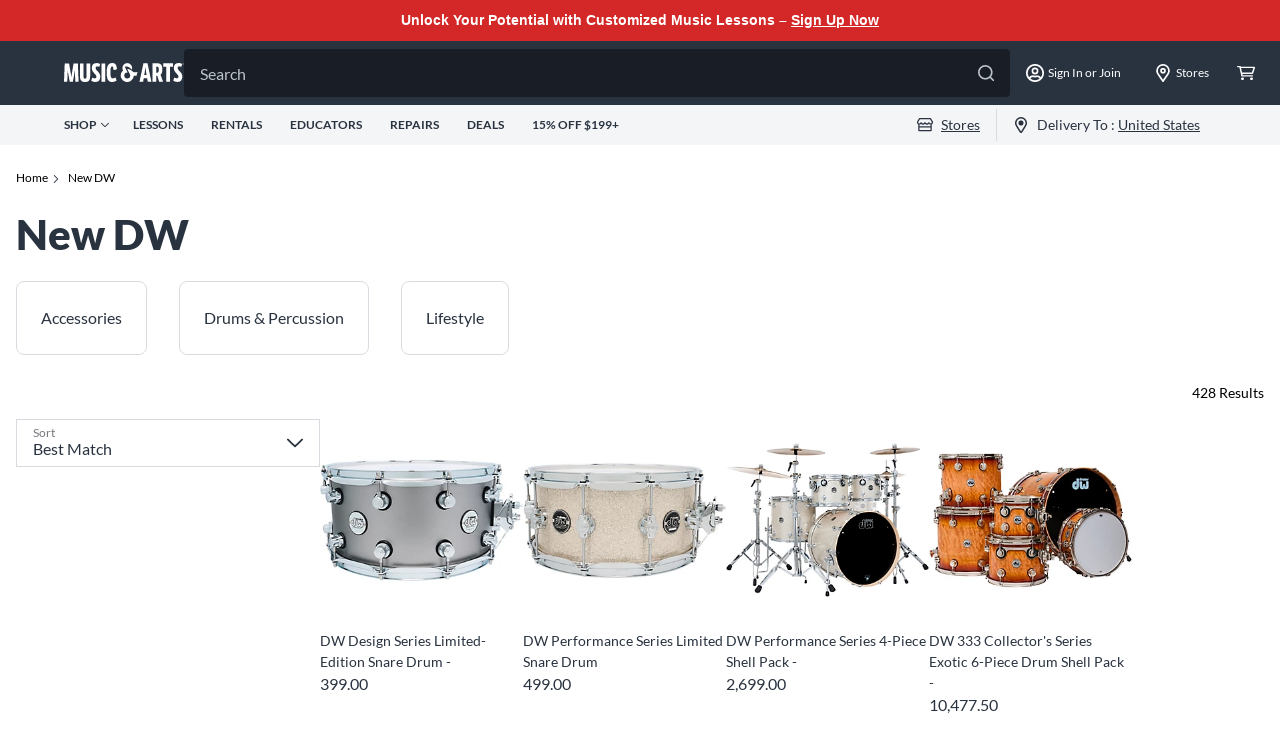

--- FILE ---
content_type: text/html; charset=utf-8
request_url: https://www.musicarts.com/dw/new
body_size: 42950
content:
<!DOCTYPE html><html><head><meta charSet="utf-8"/><meta name="viewport" content="width=device-width"/><link rel="shortcut icon" href="/favicon.ico"/><link rel="icon" type="image/png" sizes="16x16" href="/favicon-16x16.png"/><link rel="icon" type="image/png" sizes="32x32" href="/favicon-32x32.png"/><link rel="icon" type="image/png" sizes="48x48" href="/favicon-48x48.png"/><link rel="icon" type="image/png" sizes="228x228" href="/coast-228x228.png"/><script type="text/javascript" src="https://www.musicarts.com/static/21038272da7f9e9b07e4066942ef4fff4515d0248c52b4"  ></script><script type="text/javascript">var monetateT = new Date().getTime();</script><script type="text/javascript" src="//se.monetate.net/js/2/a-d9ea219b/p/musicarts.com/entry.js"></script><title>New DW Instruments | Brand:DW | Condition:New | Music &amp; Arts</title><meta name="description" content="Browse DW products for sale at Music &amp; Arts. Explore our wide selection to find the right DW product. Shop now!"/><meta name="keywords"/><link rel="canonical" href="https://www.musicarts.com/dw/new"/><link rel="next" href="https://www.musicarts.com/dw/new?page=2"/><script type="application/ld+json">{"itemListElement":[{"item":{"name":"New DW","@id":"https://www.musicarts.com/dw"},"@type":"ListItem","position":2}],"@type":"BreadcrumbList","@context":"http://schema.org"}</script><meta name="google-signin-client_id" content="626008600556-stego9nacos8q6q2cnpgr4khu2dvfbvp.apps.googleusercontent.com"/><meta name="next-head-count" content="16"/><link rel="preload" as="script" href="https://www.musicarts.com/static/21038272da7f9e9b07e4066942ef4fff4515d0248c52b4"/><link rel="preload" href="/_next/static/css/93695b99461398a7.css" as="style"/><link rel="stylesheet" href="/_next/static/css/93695b99461398a7.css" data-n-g=""/><link rel="preload" href="/_next/static/css/1c7c9a72e52d5a13.css" as="style"/><link rel="stylesheet" href="/_next/static/css/1c7c9a72e52d5a13.css" data-n-p=""/><link rel="preload" href="/_next/static/css/7e316285f953ce4b.css" as="style"/><link rel="stylesheet" href="/_next/static/css/7e316285f953ce4b.css"/><noscript data-n-css=""></noscript><script defer="" nomodule="" src="/_next/static/chunks/polyfills-c67a75d1b6f99dc8.js"></script><script defer="" src="/_next/static/chunks/2774-8e31740d4ff53c2a.js"></script><script defer="" src="/_next/static/chunks/4232-46fa508eba291301.js"></script><script defer="" src="/_next/static/chunks/8429-2b5a1bde84b48c2c.js"></script><script defer="" src="/_next/static/chunks/7170-aac3742f75d5f8d4.js"></script><script defer="" src="/_next/static/chunks/6741-65e36f0a0b9962ff.js"></script><script defer="" src="/_next/static/chunks/6508-1dcbb92ad7198fcd.js"></script><script defer="" src="/_next/static/chunks/1819-f1276ca3c299c5a2.js"></script><script defer="" src="/_next/static/chunks/5766-cc7d5ee26e4c43a1.js"></script><script defer="" src="/_next/static/chunks/6241-0b1769161565633e.js"></script><script defer="" src="/_next/static/chunks/6347.7be89336d08fa754.js"></script><script src="/_next/static/chunks/webpack-5b5212dbedde53bf.js" defer=""></script><script src="/_next/static/chunks/framework-45ce3d09104a2cae.js" defer=""></script><script src="/_next/static/chunks/main-359142df09df724d.js" defer=""></script><script src="/_next/static/chunks/pages/_app-f1ec553dd85a7f5c.js" defer=""></script><script src="/_next/static/chunks/1291-47a5412cf11ea963.js" defer=""></script><script src="/_next/static/chunks/520-a08b597f5369fae4.js" defer=""></script><script src="/_next/static/chunks/4079-780d181560661783.js" defer=""></script><script src="/_next/static/chunks/pages/%5B...slug%5D-b0469ca4576c4049.js" defer=""></script><script src="/_next/static/FoYwt4FepWPd0atAMbQk-/_buildManifest.js" defer=""></script><script src="/_next/static/FoYwt4FepWPd0atAMbQk-/_ssgManifest.js" defer=""></script>
<script>(window.BOOMR_mq=window.BOOMR_mq||[]).push(["addVar",{"rua.upush":"false","rua.cpush":"true","rua.upre":"false","rua.cpre":"true","rua.uprl":"false","rua.cprl":"false","rua.cprf":"false","rua.trans":"SJ-d65f9297-41f4-4427-9af7-8a969a50c451","rua.cook":"false","rua.ims":"false","rua.ufprl":"false","rua.cfprl":"true","rua.isuxp":"false","rua.texp":"norulematch","rua.ceh":"false","rua.ueh":"false","rua.ieh.st":"0"}]);</script>
                              <script>!function(e){var n="https://s.go-mpulse.net/boomerang/";if("False"=="True")e.BOOMR_config=e.BOOMR_config||{},e.BOOMR_config.PageParams=e.BOOMR_config.PageParams||{},e.BOOMR_config.PageParams.pci=!0,n="https://s2.go-mpulse.net/boomerang/";if(window.BOOMR_API_key="Z86GB-JGYJY-X2SMH-KE79P-3W6ST",function(){function e(){if(!o){var e=document.createElement("script");e.id="boomr-scr-as",e.src=window.BOOMR.url,e.async=!0,i.parentNode.appendChild(e),o=!0}}function t(e){o=!0;var n,t,a,r,d=document,O=window;if(window.BOOMR.snippetMethod=e?"if":"i",t=function(e,n){var t=d.createElement("script");t.id=n||"boomr-if-as",t.src=window.BOOMR.url,BOOMR_lstart=(new Date).getTime(),e=e||d.body,e.appendChild(t)},!window.addEventListener&&window.attachEvent&&navigator.userAgent.match(/MSIE [67]\./))return window.BOOMR.snippetMethod="s",void t(i.parentNode,"boomr-async");a=document.createElement("IFRAME"),a.src="about:blank",a.title="",a.role="presentation",a.loading="eager",r=(a.frameElement||a).style,r.width=0,r.height=0,r.border=0,r.display="none",i.parentNode.appendChild(a);try{O=a.contentWindow,d=O.document.open()}catch(_){n=document.domain,a.src="javascript:var d=document.open();d.domain='"+n+"';void(0);",O=a.contentWindow,d=O.document.open()}if(n)d._boomrl=function(){this.domain=n,t()},d.write("<bo"+"dy onload='document._boomrl();'>");else if(O._boomrl=function(){t()},O.addEventListener)O.addEventListener("load",O._boomrl,!1);else if(O.attachEvent)O.attachEvent("onload",O._boomrl);d.close()}function a(e){window.BOOMR_onload=e&&e.timeStamp||(new Date).getTime()}if(!window.BOOMR||!window.BOOMR.version&&!window.BOOMR.snippetExecuted){window.BOOMR=window.BOOMR||{},window.BOOMR.snippetStart=(new Date).getTime(),window.BOOMR.snippetExecuted=!0,window.BOOMR.snippetVersion=12,window.BOOMR.url=n+"Z86GB-JGYJY-X2SMH-KE79P-3W6ST";var i=document.currentScript||document.getElementsByTagName("script")[0],o=!1,r=document.createElement("link");if(r.relList&&"function"==typeof r.relList.supports&&r.relList.supports("preload")&&"as"in r)window.BOOMR.snippetMethod="p",r.href=window.BOOMR.url,r.rel="preload",r.as="script",r.addEventListener("load",e),r.addEventListener("error",function(){t(!0)}),setTimeout(function(){if(!o)t(!0)},3e3),BOOMR_lstart=(new Date).getTime(),i.parentNode.appendChild(r);else t(!1);if(window.addEventListener)window.addEventListener("load",a,!1);else if(window.attachEvent)window.attachEvent("onload",a)}}(),"".length>0)if(e&&"performance"in e&&e.performance&&"function"==typeof e.performance.setResourceTimingBufferSize)e.performance.setResourceTimingBufferSize();!function(){if(BOOMR=e.BOOMR||{},BOOMR.plugins=BOOMR.plugins||{},!BOOMR.plugins.AK){var n="true"=="true"?1:0,t="",a="cj2yvkixblpq22kwwkjq-f-b1cc6b747-clientnsv4-s.akamaihd.net",i="false"=="true"?2:1,o={"ak.v":"39","ak.cp":"1414470","ak.ai":parseInt("861502",10),"ak.ol":"0","ak.cr":10,"ak.ipv":4,"ak.proto":"h2","ak.rid":"8c4a6345","ak.r":44093,"ak.a2":n,"ak.m":"dsca","ak.n":"essl","ak.bpcip":"18.117.138.0","ak.cport":60578,"ak.gh":"23.33.28.151","ak.quicv":"","ak.tlsv":"tls1.3","ak.0rtt":"","ak.0rtt.ed":"","ak.csrc":"-","ak.acc":"","ak.t":"1767289491","ak.ak":"hOBiQwZUYzCg5VSAfCLimQ==jjph5lKBhdaSNTiJdribcCbi7weaMDMPYrXa1HO5X2OQPqo+j9p4V06N6+mceSd/Xvo8qIve2EvH2KSLfEfW3xmFiYRdDFjC3ZUKaRz1jWhehLdD/wSuiqDp9q/+9FokNOml6bwRcQ6Zk0nx5z8P8wTITTSjUM17w4SL6pSbygxBug3wzRXw/+jrUeId02pkdQOWYwmxxe7XDBym/FJO4mVQ/S4HzZqWd1/IPpdwUTq56wMuQrk2NygjSkuUH407bJplr7fJbXianBSuswpE1DTs20d+givs/pLdvCYqAZnbovXaXni5MRRW571G4mfvKeARA70pFjJRZ2RRQJZ/X9/qH0QXeAYSxd8rYJkfWdr1lNiz6AtpqO1xyQQHweSFWDokDMzwuaphf0cnx3mQ63qWawxS5CU70fdCzq3L/Bs=","ak.pv":"78","ak.dpoabenc":"","ak.tf":i};if(""!==t)o["ak.ruds"]=t;var r={i:!1,av:function(n){var t="http.initiator";if(n&&(!n[t]||"spa_hard"===n[t]))o["ak.feo"]=void 0!==e.aFeoApplied?1:0,BOOMR.addVar(o)},rv:function(){var e=["ak.bpcip","ak.cport","ak.cr","ak.csrc","ak.gh","ak.ipv","ak.m","ak.n","ak.ol","ak.proto","ak.quicv","ak.tlsv","ak.0rtt","ak.0rtt.ed","ak.r","ak.acc","ak.t","ak.tf"];BOOMR.removeVar(e)}};BOOMR.plugins.AK={akVars:o,akDNSPreFetchDomain:a,init:function(){if(!r.i){var e=BOOMR.subscribe;e("before_beacon",r.av,null,null),e("onbeacon",r.rv,null,null),r.i=!0}return this},is_complete:function(){return!0}}}}()}(window);</script></head><body><div id="__next" data-reactroot=""><style>
  .mac-headroll-wrap {
    width: 100%;
    box-sizing: border-box;
    display: flex;
    background-color: #D42828;
      padding: 10px 16px;
  }
  
  .mac-headroll-wrap .promo-text {
      max-width: 1344px;
      width: 100%;
    color: #fff;
    font-family: montserratregular, montserrat, arial, Helvetica, sans-serif;
    font-size: 0.9rem;
    font-weight: bold;
      text-align: center;
      margin: 0 auto;
    -webkit-font-smoothing: antialiased;
    -moz-osx-font-smoothing: grayscale;
  }
  
  .mac-headroll-wrap .promo-text a {
    color: #fff;
    text-decoration: underline;
  }

@media print {
  .mac-headroll-wrap {
    display: none;
  }
}
</style>

<section id="headerRoll" class="mac-headroll-wrap">
  <p class="promo-text">
    Unlock Your Potential with Customized Music Lessons – <a href="/lessons">Sign Up Now</a>
  </p>
</section><style>.embeddedServiceHelpButton {display: none !important;} </style><header role="banner" id="global-header" class="print:hidden"><section class="print:hidden"><div class="bg-gray-600"><div class="h-16 max-w-full flex items-center pl-4 l:px-16 pr-2 justify-between xl:w-[1440px] l:mx-auto l:gap-x-2"><div class="flex items-center l:cursor-pointer"><div class="mr-4 l:hidden"><svg width="18" height="18" fill="white" xmlns="http://www.w3.org/2000/svg"><path d="M17.036 14.466H.964A.978.978 0 000 15.43c0 .522.442.964.964.964h16.072A.978.978 0 0018 15.43a.978.978 0 00-.964-.964zm0-12.858H.964A.978.978 0 000 2.573c0 .522.442.964.964.964h16.072A.978.978 0 0018 2.573a.978.978 0 00-.964-.965zm0 6.429H.964A.978.978 0 000 9.001c0 .523.442.965.964.965h16.072A.978.978 0 0018 9a.978.978 0 00-.964-.964z"></path></svg></div><a href="/"><svg width="120" height="20" fill="#fff" xmlns="http://www.w3.org/2000/svg"><path fill-rule="evenodd" clip-rule="evenodd" d="M117.269 3.968l.967-2.95C117.167.355 116.048 0 114.751 0c-3.179 0-4.934 1.653-4.934 5.036 0 2.264 1.246 3.968 2.543 5.29l.227.242c1.02 1.084 1.859 1.975 1.859 3.065 0 1.221-.585 1.704-1.628 1.704-.788 0-1.729-.356-2.492-.788l-1.069 3.078c1.17.788 2.671 1.322 4.248 1.322 3.179 0 4.807-1.907 4.807-5.367 0-2.442-1.323-3.993-2.594-5.265-1.221-1.272-2.061-2.162-2.061-3.255 0-1.298.662-1.73 1.679-1.73.662 0 1.374.229 1.933.636zm-44.6 8.611c-1.365.315-2.05.336-2.904.223a6.511 6.511 0 01-3.147 5.231l-.07.043-.026.015-.022.013a6.504 6.504 0 01-9.354-3.237 6.448 6.448 0 01-.462-2.392 6.488 6.488 0 012.374-5.023 4.855 4.855 0 01-.677-2.471 4.885 4.885 0 019.77 0c0 .58-.102 1.134-.289 1.649l-.002-.001c-3.242-3.807-6.338-3.077-6.338-3.077-.952.064-.524.798-.524.798l2.631 5.257a2.961 2.961 0 00-.378-.027 2.935 2.935 0 102.934 2.934c0-.573-.167-1.106-.45-1.558l.006-.012-2.567-4.99c1.802-.018 3.484 1.027 4.256 1.588.338.246.672.522.995.832 1.063 1.019 2.853 1.333 5.164.513 0 0-.678 1.423-.92 3.692zm14.714 6.064h-3.637l-.61-3.332h-3.409l-.585 3.332h-3.637L79.422.33h4.095l3.866 18.313zM80.668 9.64l-.407 2.34h2.34l-.407-2.34c-.239-1.305-.46-3.167-.661-4.872l-.002-.01-.1-.841-.127 1.045v.004c-.195 1.61-.407 3.364-.636 4.674zm17.7-3.332c0-4.273-1.781-5.977-4.706-5.977h-5.087v18.313h3.56v-5.9h1.145l1.832 5.9h3.891l-2.441-6.918c1.195-1.069 1.806-2.696 1.806-5.418zm-6.232 3.485V3.636h1.119c.941 0 1.5.789 1.5 3.027 0 2.416-.635 3.129-1.576 3.129h-1.043zm16.938-6.08h-3.18v14.931h-3.561V3.713h-3.179V.33h9.92v3.383zm-94.5 14.983H11.32l-.458-11.37h-.05c-.179 1.5-.408 2.95-.637 4.222l-1.297 7.148H5.723L4.4 11.522l-.05-.285c-.215-1.213-.442-2.497-.56-3.912h-.051l-.458 11.37H0L.712.38h4.324l1.78 10.276c.18.993.28 1.893.389 2.858.03.27.061.546.095.83h.05c.128-1.297.28-2.391.51-3.713L9.589.382h4.299l.686 18.313zm6.477.305c3.307 0 5.113-1.298 5.113-5.952V.38h-3.561v12.616c0 2.162-.458 2.67-1.552 2.67-1.068 0-1.526-.483-1.526-2.67V.38h-3.561v12.667c0 4.654 1.806 5.952 5.087 5.952zm15.16-17.931l-.967 2.95a3.377 3.377 0 00-1.933-.635c-1.018 0-1.679.432-1.679 1.729 0 1.094.84 1.984 2.06 3.256 1.272 1.271 2.595 2.823 2.595 5.265 0 3.459-1.628 5.367-4.807 5.367-1.577 0-3.078-.535-4.248-1.323L28.3 14.6c.763.433 1.704.789 2.493.789 1.043 0 1.628-.483 1.628-1.704 0-1.09-.84-1.982-1.86-3.065l-.226-.242c-1.297-1.323-2.544-3.027-2.544-5.29 0-3.383 1.755-5.037 4.935-5.037 1.297 0 2.416.357 3.485 1.018zM37.584.38h3.56v18.314h-3.56V.38zm14.045 14.045c-1.024.618-2 .988-2.95.988-1.628 0-2.265-1.602-2.265-5.952 0-4.425.585-6.028 1.781-6.028.992 0 1.17 1.221 1.246 3.637h.12a51.017 51.017 0 013.304-.595C52.747 1.925 51.51.051 48.12.051c-4.044 0-5.443 3.358-5.443 9.411 0 7.148 1.73 9.539 5.468 9.539 1.482 0 3.103-.536 4.532-1.559a8.921 8.921 0 01-1.047-3.016zM119.509.883c0 .056-.041.093-.114.093h-.141V.79h.141c.07 0 .114.033.114.092zm-.103-.232h-.314v.668h.162v-.21h.104l.144.21h.195l-.17-.24c.089-.03.148-.1.148-.207 0-.151-.114-.221-.269-.221zm.52.343v.004a.57.57 0 01-.568.576.565.565 0 01-.569-.573V.998a.57.57 0 01.569-.576c.324 0 .568.258.568.572zm-1.211.004V1c0 .351.281.643.643.643A.646.646 0 00120 .998V.994a.64.64 0 00-.642-.642.647.647 0 00-.643.646z"></path></svg></a></div><div class="min-h-screen px-6 bg-n-100 l:p-0 l:bg-transparent l:w-full l:block relative group pt-6 l:pt-0 l:min-h-0 z-30 max-ssm:px-4 max-ssm:h-[120vh] hidden"><label class="w-full block h-12 relative group mb-6 l:mb-0"><input class="w-full cursor-pointer peer rounded h-12 text-n-400 text-[16px] leading-[150%] py-3 pl-4 pr-14 transition duration-[.25s] focus:bg-white focus:text-n-600 focus-visible:outline-hidden group-hover:bg-white group-hover:text-n-600 bg-gray-900" value="" name="header-search" placeholder="Search" autoComplete="off"/><div class="absolute top-4 right-4 cursor-pointer"><svg width="16" height="16" fill="currentColor" xmlns="http://www.w3.org/2000/svg" class="text-[#BCC3C9] group-hover:text-[#75757C]"><path d="M17.754 16.559l-4.711-4.711a7.247 7.247 0 001.582-4.536A7.307 7.307 0 007.312 0 7.307 7.307 0 000 7.313a7.307 7.307 0 007.313 7.312 7.247 7.247 0 004.535-1.582l4.71 4.71a.823.823 0 00.598.247c.211 0 .422-.07.598-.246a.871.871 0 000-1.195zM1.687 7.312c0-3.093 2.532-5.625 5.625-5.625 3.094 0 5.625 2.532 5.625 5.625 0 3.094-2.53 5.625-5.624 5.625s-5.625-2.53-5.625-5.624z"></path></svg></div></label></div><div class="flex h-full max-ssm:gap-x-[10px]"><div class="flex sm:w-[42px] mx-ssm:w-[30px] items-center justify-center l:hidden cursor-pointer"><svg width="18" height="18" fill="white" xmlns="http://www.w3.org/2000/svg"><path d="M17.754 16.559l-4.711-4.711a7.247 7.247 0 001.582-4.536A7.307 7.307 0 007.312 0 7.307 7.307 0 000 7.313a7.307 7.307 0 007.313 7.312 7.247 7.247 0 004.535-1.582l4.71 4.71a.823.823 0 00.598.247c.211 0 .422-.07.598-.246a.871.871 0 000-1.195zM1.687 7.312c0-3.093 2.532-5.625 5.625-5.625 3.094 0 5.625 2.532 5.625 5.625 0 3.094-2.53 5.625-5.624 5.625s-5.625-2.53-5.625-5.624z"></path></svg></div><div class="relative flex sm:px-0 l:px-4 text-[#fff] flex-shrink-0"><button class="sm:w-[42px] font-normal items-center justify-center flex cursor-pointer flex-shrink-0 group l:w-auto"><svg width="18" height="18" fill="white" xmlns="http://www.w3.org/2000/svg"><path d="M9 3.484a3.485 3.485 0 000 6.968 3.485 3.485 0 000-6.968zM9 8.71a1.742 1.742 0 110-3.485A1.742 1.742 0 019 8.71zM9 0C4.028 0 0 4.028 0 9s4.028 9 9 9 9-4.028 9-9-4.028-9-9-9zm0 16.258a7.216 7.216 0 01-4.721-1.756 3.126 3.126 0 012.525-1.434A7.382 7.382 0 009 13.416c.722 0 1.44-.112 2.196-.348a3.136 3.136 0 012.525 1.434A7.217 7.217 0 019 16.258zm5.904-3.052a4.813 4.813 0 00-3.814-1.883c-.37 0-.943.348-2.09.348-1.143 0-1.72-.348-2.09-.348-1.557 0-2.925.743-3.814 1.883A7.206 7.206 0 011.742 9 7.265 7.265 0 019 1.742 7.265 7.265 0 0116.258 9c0 1.568-.504 3.02-1.354 4.206z"></path></svg><span class="hidden text-[12px] leading-[18px] ml-1 flex-1 l:inline">Sign In or Join</span></button></div><button class="flex flex-shrink-0 font-normal sm:w-[42px] mx-ssm:w-[30px] items-center justify-center cursor-pointer l:w-[88px]"><svg width="18" height="18" fill="white" xmlns="http://www.w3.org/2000/svg"><path d="M9 0a6.752 6.752 0 00-6.75 6.75c0 2.707.95 3.48 6.047 10.898A.865.865 0 009 18a.865.865 0 00.703-.352C14.801 10.23 15.75 9.457 15.75 6.75A6.752 6.752 0 009 0zm0 15.68c-.633-.914-1.16-1.688-1.652-2.39-3.059-4.36-3.41-4.888-3.41-6.54 0-2.777 2.285-5.063 5.062-5.063s5.063 2.286 5.063 5.063c0 1.652-.352 2.18-3.41 6.54-.493.702-1.02 1.476-1.653 2.39zM9 3.938A2.82 2.82 0 006.187 6.75 2.82 2.82 0 009 9.563a2.82 2.82 0 002.813-2.813A2.82 2.82 0 009 3.937zm0 3.937A1.11 1.11 0 017.875 6.75 1.11 1.11 0 019 5.625a1.11 1.11 0 011.125 1.125A1.11 1.11 0 019 7.875z"></path></svg><span class="hidden text-[12px] leading-[18px] ml-1 text-white l:block">Stores</span></button><button class="flex flex-shrink-0 font-normal sm:w-[42px] mx-ssm:w-[30px] items-center justify-center cursor-pointer"><div class="relative"><svg width="18" height="18" fill="white" xmlns="http://www.w3.org/2000/svg"><path d="M5.496 13.448c-.812 0-1.499.611-1.499 1.333s.687 1.332 1.5 1.332c.811 0 1.498-.61 1.498-1.332 0-.722-.687-1.333-1.499-1.333zm8.995 0c-.813 0-1.5.611-1.5 1.333s.688 1.332 1.5 1.332 1.498-.61 1.498-1.332c0-.722-.687-1.333-1.498-1.333zM17.8 3.15c-.219-.223-.5-.361-.812-.361H3.81l-.062-.333a.748.748 0 00-.75-.556H.75c-.406 0-.75.306-.75.667 0 .36.344.666.75.666h1.623l1.874 8.772a.748.748 0 00.75.555H15.24c.406 0 .75-.305.75-.666 0-.361-.344-.666-.75-.666H5.621l-.28-1.333h9.93c.437 0 .843-.25.968-.638l1.718-5.33a.785.785 0 00-.156-.777zm-2.904 5.413H5.059L4.091 4.12h12.242l-1.436 4.442z"></path></svg></div></button></div></div></div><div class="bg-gray-200 h-10"><div class="flex h-full max-w-full justify-center sm:flex-row-reverse sm:justify-between text-gray-600 text-[12px] leading-[100%] font-bold md:px-4 lg:px-16 md:flex-row mx-auto xl:w-[1440px]"><ul class="flex h-full items-center hidden l:flex space-x-[24px] shrink-0"><li class="flex items-center cursor-pointer group relative uppercase h-[20px]"><button class="flex text-[12px] items-center relative uppercase h-[20px] group"><span class="mr-1">Shop</span><svg width="8" height="8" fill="none" xmlns="http://www.w3.org/2000/svg" class="transition-transform transform group-hover:rotate-180"><path d="M7.875 2.611L4.318 6.02a.434.434 0 01-.314.13.434.434 0 01-.315-.13L.132 2.61a.442.442 0 010-.63.442.442 0 01.63 0l3.242 3.113 3.241-3.112a.442.442 0 01.63 0 .459.459 0 010 .63z" fill="#293340"></path></svg><div class="h-0 transition-all bg-red-primary absolute w-full bottom-0 left-0 group-hover:h-1"></div></button></li><li class="flex items-center cursor-pointer group relative uppercase"><a href="/lessons" class="text-n-600 hover:text-n-600 font-bold font-lato"><span class="mr-1">Lessons</span></a></li><li class="flex items-center cursor-pointer group relative uppercase"><a href="/rentals" class="text-n-600 hover:text-n-600 font-bold font-lato"><span class="mr-1">Rentals</span></a></li><li class="flex items-center cursor-pointer group relative uppercase"><a href="/educator" class="text-n-600 hover:text-n-600 font-bold font-lato"><span class="mr-1">Educators</span></a></li><li class="flex items-center cursor-pointer group relative uppercase"><a href="/repairs/home" class="text-n-600 hover:text-n-600 font-bold font-lato"><span class="mr-1">Repairs</span></a></li><li class="flex items-center cursor-pointer group relative uppercase"><a href="/deals" class="text-n-600 hover:text-n-600 font-bold font-lato"><span class="mr-1">Deals</span></a></li><li class="flex items-center cursor-pointer group relative uppercase"><a href="/15-off-orders-199" class="text-n-600 hover:text-n-600 font-bold font-lato"><span class="mr-1">15% Off $199+</span></a></li></ul><ul class="flex h-full items-center shrink-0 max-w-full"><li><button class="font-normal flex items-center px-4 cursor-pointer h-full"><svg width="16" height="16" fill="#293340" xmlns="http://www.w3.org/2000/svg" viewBox="0 0 16 16"><g clip-path="url(#store_svg__a)"><path d="M15.637 4.08 13.95 1.39a.831.831 0 0 0-.704-.39H2.753a.832.832 0 0 0-.704.39L.363 4.08c-.769 1.227-.26 2.874.987 3.398v5.907c0 .504.372.914.832.914h11.637c.46 0 .83-.41.83-.914V7.478c1.248-.524 1.757-2.171.988-3.397Zm-2.234 8.973H2.597v-2.494h10.806v2.494Zm-.005-3.746h-10.8v-1.68a2.571 2.571 0 0 0 1.565-.837 2.57 2.57 0 0 0 3.834 0 2.57 2.57 0 0 0 3.834 0c.398.441.943.75 1.567.836v1.68Zm1.244-3.455c-.083.177-.283.483-.701.54a1.31 1.31 0 0 1-1.177-.434l-.927-1.036-.928 1.034c-.257.288-.61.447-.99.447-.379 0-.732-.159-.99-.447L8 4.922l-.927 1.034c-.257.288-.61.447-.99.447a1.31 1.31 0 0 1-.99-.447l-.93-1.034-.927 1.034a1.314 1.314 0 0 1-1.177.434c-.415-.057-.618-.361-.7-.54-.13-.28-.185-.717.059-1.107l1.564-2.496h10.034l1.564 2.496c.246.392.194.829.062 1.11Z" fill="#293340"></path></g><defs><clipPath id="store_svg__a"><path fill="#fff" d="M0 0h16v16H0z"></path></clipPath></defs></svg><span class="ml-2 text-n-600 text-[14px] leading-[120%] underline underline-offset-2 font-normal">Stores</span></button></li><div class="border-gray-300 border-r h-8"></div><li><button class="font-normal flex items-center px-4 cursor-pointer h-full"><svg width="16" height="16" fill="#293340" xmlns="http://www.w3.org/2000/svg" viewBox="0 0 16 16"><path d="M8 0a6 6 0 0 0-6 6c0 2.222.75 2.917 4.727 9.294a1.5 1.5 0 0 0 2.546 0C13.253 8.915 14 8.223 14 6a6 6 0 0 0-6-6Zm0 14.5C4.018 8.115 3.5 7.712 3.5 6a4.5 4.5 0 0 1 9 0c0 1.705-.474 2.045-4.5 8.5ZM5.5 6a2.5 2.5 0 1 1 5 0 2.5 2.5 0 0 1-5 0Z" fill="#293340"></path></svg><span class="ml-2 text-n-600 text-[14px] leading-[120%] font-normal"><span class="hidden md:inline">Delivery To : </span><span class="underline underline-offset-2">United States</span></span></button></li></ul></div></div></section></header><main role="main" id="main-content"><div><div class="max-w-[1344px] mx-auto px-s"><nav aria-label="Breadcrumb"><ol class="flex flex-wrap print:hidden my-6"></ol></nav></div><h1 class="max-w-[1344px] mx-auto px-s mb-m">New DW</h1><div><div><div class="relative max-w-[1344px] mx-auto px-s"><div class="swiper"><div class="swiper-wrapper"><div class="swiper-slide TopFilter_slide__Ruwh5"><div><div title="Accessories" class="w-full border-n-300 border-[1px] rounded-[8px] p-m flex justify-center hover:border-n-600 cursor-pointer"><div class="max-md:mr-s last:mr-0 border-n-300 inline-block text-center paragraph-large text-n-600 hover:border-n-600">Accessories</div></div></div></div><div class="swiper-slide TopFilter_slide__Ruwh5"><div><div title="Drums &amp; Percussion" class="w-full border-n-300 border-[1px] rounded-[8px] p-m flex justify-center hover:border-n-600 cursor-pointer"><div class="max-md:mr-s last:mr-0 border-n-300 inline-block text-center paragraph-large text-n-600 hover:border-n-600">Drums &amp; Percussion</div></div></div></div><div class="swiper-slide TopFilter_slide__Ruwh5"><div><div title="Lifestyle" class="w-full border-n-300 border-[1px] rounded-[8px] p-m flex justify-center hover:border-n-600 cursor-pointer"><div class="max-md:mr-s last:mr-0 border-n-300 inline-block text-center paragraph-large text-n-600 hover:border-n-600">Lifestyle</div></div></div></div></div></div><div class="top-next max-lg:hidden translate-y-[-50%] translate-x-[50%] lg:translate-x-[0] xl:translate-x-[50%] absolute top-[50%] right-0 z-10 w-12 h-12 border shadow-lg border-n-300 bg-white rounded-full flex justify-around items-center z-10"><svg width="16" height="16" fill="#293340" viewBox="0 0 16 16" xmlns="http://www.w3.org/2000/svg" class="w-4 h-4"><path d="M5.224.25l6.816 7.113c.186.185.26.408.26.63a.867.867 0 01-.26.63l-6.816 7.113a.883.883 0 01-1.26 0 .883.883 0 010-1.26l6.224-6.483L3.964 1.51a.883.883 0 010-1.26c.37-.333.926-.333 1.26 0z"></path></svg></div><div class="top-prev max-lg:hidden translate-x-[-50%] lg:translate-x-[0%] xl:translate-x-[-50%] translate-y-[-50%] absolute top-[50%] left-0 z-10 w-12 h-12 border shadow-lg border-n-300 bg-white rounded-full flex justify-around items-center"><svg width="16" height="16" fill="#293340" viewBox="0 0 16 16" xmlns="http://www.w3.org/2000/svg" class="w-4 h-4"><path d="M10.776 15.75L3.96 8.637a.868.868 0 01-.259-.63c0-.222.074-.445.26-.63L10.775.264a.883.883 0 011.26 0c.333.334.37.89 0 1.26L5.812 8.007l6.224 6.483c.37.37.333.926 0 1.26-.37.333-.926.333-1.26 0z"></path></svg></div></div></div></div></div><div class="productListContainer"><div class="sm:w-[304px] max-md:mx-auto max-md:mb-m"><button tabindex="0" class="flex justify-center items-center rounded-[2px] hover:bg-b-s w-[279px] h-[48px] bg-n-100 border border-n-600 text-n-600 hover:bg-n-600 hover:text-n-100 hover:border-0 max-md:flex hidden mx-auto" type="button"><div class="mr-xs"><svg width="16" height="16" fill="#293340" xmlns="http://www.w3.org/2000/svg" viewBox="0 0 16 16"><path d="M15.5 2.25H9V1.5c0-.275-.225-.5-.5-.5h-1c-.275 0-.5.225-.5.5v.75H.5c-.275 0-.5.225-.5.5v.5c0 .275.225.5.5.5H7v.75c0 .275.225.5.5.5h1c.275 0 .5-.225.5-.5v-.75h6.5c.275 0 .5-.225.5-.5v-.5c0-.275-.225-.5-.5-.5Zm0 10H5v-.75c0-.275-.225-.5-.5-.5h-1c-.275 0-.5.225-.5.5v.75H.5c-.275 0-.5.225-.5.5v.5c0 .275.225.5.5.5H3v.75c0 .275.225.5.5.5h1c.275 0 .5-.225.5-.5v-.75h10.5c.275 0 .5-.225.5-.5v-.5c0-.275-.225-.5-.5-.5Zm0-5H13V6.5c0-.275-.225-.5-.5-.5h-1c-.275 0-.5.225-.5.5v.75H.5c-.275 0-.5.225-.5.5v.5c0 .275.225.5.5.5H11v.75c0 .275.225.5.5.5h1c.275 0 .5-.225.5-.5v-.75h2.5c.275 0 .5-.225.5-.5v-.5c0-.275-.225-.5-.5-.5Z" fill="#293340"></path></svg></div>Filter &amp; Sort</button><div class="block max-md:fixed inset-0 static flex flex-col bg-white z-30 max-md:hidden"><div class="bg-n-200 flex-none py-5 px-4 hidden max-md:flex justify-between items-center"><div class="paragraph-medium"> Results</div><span class="paragraph-medium inline-block">Close<svg width="16" height="16" fill="#293340" xmlns="http://www.w3.org/2000/svg" viewBox="0 0 16 16" class="inline-block ml-2"><path d="M15.764 15.764a.8.8 0 0 1-1.132 0L8 9.13l-6.634 6.634a.8.8 0 1 1-1.132-1.132L6.87 8 .235 1.366A.8.8 0 1 1 1.367.234L8 6.87 14.634.236a.8.8 0 1 1 1.131 1.131L9.13 8l6.634 6.634c.315.31.315.82 0 1.13Z" fill="#293340"></path></svg></span></div><div class="flex-auto sm:overflow-scroll md:overflow-visible max-md:p-s p-0"><div><div class="relative cursor-pointer"><div><div class=""><label class="border pt-[18px] pb-[6px] px-[16px] h-12 flex items-center w-full relative transition-all bg-white border-n-300 cursor-pointer pointer-events-none w-full" for="sort"><div class="text-n-500 text-[12px] leading-[12px] absolute bottom-[15px] left-[16px] transform transition-all"><span>Sort</span></div><input class="text-n-600 text-[16px] leading-[150%] w-full !outline-0 cursor-pointer" value="" name="sort" maxLength="200" autoComplete="on" readonly="" id="sort" placeholder=""/><div class="absolute bottom-[15px] right-[16px]"><svg width="16" height="16" fill="#293340" viewBox="0 0 16 16" xmlns="http://www.w3.org/2000/svg"><path d="M15.75 5.224L8.637 12.04a.868.868 0 01-.63.259.868.868 0 01-.63-.26L.264 5.225a.883.883 0 010-1.26.883.883 0 011.26 0l6.483 6.224 6.483-6.224a.883.883 0 011.26 0c.333.37.333.926 0 1.26z"></path></svg></div></label></div></div><div class="absolute left-0 w-full z-10 top-[50px]"></div></div><p class="text-[12px] leading-[150%] text-m-a min-h-[18px]"></p></div><div></div></div></div></div><div class="flex-1 mt-6 md:mt-0 relative" id="productList"><div class="md:w-[calc(100%-334px)] hidden"></div><div class="md:block paragraph-medium absolute -top-5 md:top-[-37px] right-0 hidden">428<!-- --> Results</div><div id="plp" class="flex flex-wrap justify-between md:justify-start gap-x-[16px] md:gap-x-[14px] l:gap-x-[35px]"><div class="mb-xl w-[calc(50vw-24px)] md:w-[31%] lg:w-[30.5%] l:w-[21.5%] product-item"><div class="relative group"><a href="/dw-design-series-limited-edition-snare-drum--main0552657"><div class="w-full flex flex-col"><div id="plpItem" class="relative w-full bg-n-200"><div class="w-full relative group"><img alt="DW Design Series Limited-Edition Snare Drum -" src="https://media.musicarts.com/is/image/MMGS7/Design-Series-Limited-Edition-Snare-Drum--14-x-7-in.-Titanium-Satin-Lacquer/M23694000001001-00-304x304.jpg" loading="lazy" width="304" height="304"/><button tabindex="0" class="flex justify-center items-center rounded-[2px] hover:bg-b-s w-[279px] h-[48px] bg-n-100 border border-n-600 text-n-600 hover:bg-n-600 hover:text-n-100 hover:border-0 hidden absolute max-w-full bottom-3 left-[50%] translate-x-[-50%] opacity-0 group-hover:opacity-100 focus-within:opacity-100 transition-all ease-out duration-500 md:block group-focus:opacity-100" type="button">Quick View</button></div></div><div class="mt-xs flex-1"><div class="paragraph-medium text-n-600">DW Design Series Limited-Edition Snare Drum -</div><div class="flex flex-wrap"><div class="paragraph-large text-n-600">399.00</div><div class="paragraph-large l:ml-[4px] text-m-a"></div></div></div></div></a><div class="mproduct-price hidden">399</div><div class="mproduct-widget"></div></div></div><div class="mb-xl w-[calc(50vw-24px)] md:w-[31%] lg:w-[30.5%] l:w-[21.5%] product-item"><div class="relative group"><a href="/dw-performance-series-limited-snare-drum-main0552650"><div class="w-full flex flex-col"><div id="plpItem" class="relative w-full bg-n-200"><div class="w-full relative group"><img alt="DW Performance Series Limited Snare Drum" src="https://media.musicarts.com/is/image/MMGS7/Performance-Series-Limited-Snare-Drum-14-x-6.5-in.-Broken-Glass-Finish-Ply/M23692000001001-00-304x304.jpg" loading="lazy" width="304" height="304"/><button tabindex="0" class="flex justify-center items-center rounded-[2px] hover:bg-b-s w-[279px] h-[48px] bg-n-100 border border-n-600 text-n-600 hover:bg-n-600 hover:text-n-100 hover:border-0 hidden absolute max-w-full bottom-3 left-[50%] translate-x-[-50%] opacity-0 group-hover:opacity-100 focus-within:opacity-100 transition-all ease-out duration-500 md:block group-focus:opacity-100" type="button">Quick View</button></div></div><div class="mt-xs flex-1"><div class="paragraph-medium text-n-600">DW Performance Series Limited Snare Drum</div><div class="flex flex-wrap"><div class="paragraph-large text-n-600">499.00</div><div class="paragraph-large l:ml-[4px] text-m-a"></div></div></div></div></a><div class="mproduct-price hidden">499</div><div class="mproduct-widget"></div></div></div><div class="mb-xl w-[calc(50vw-24px)] md:w-[31%] lg:w-[30.5%] l:w-[21.5%] product-item"><div class="relative group"><a href="/dw-performance-series-4-piece-shell-pack--main0552551"><div class="w-full flex flex-col"><div id="plpItem" class="relative w-full bg-n-200"><div class="w-full relative group"><img alt="DW Performance Series 4-Piece Shell Pack -" src="https://media.musicarts.com/is/image/MMGS7/Performance-Series-4-Piece-Shell-Pack--Broken-Glass-Finish-Ply/M23633000001000-00-304x304.jpg" loading="lazy" width="304" height="304"/><button tabindex="0" class="flex justify-center items-center rounded-[2px] hover:bg-b-s w-[279px] h-[48px] bg-n-100 border border-n-600 text-n-600 hover:bg-n-600 hover:text-n-100 hover:border-0 hidden absolute max-w-full bottom-3 left-[50%] translate-x-[-50%] opacity-0 group-hover:opacity-100 focus-within:opacity-100 transition-all ease-out duration-500 md:block group-focus:opacity-100" type="button">Quick View</button></div></div><div class="mt-xs flex-1"><div class="paragraph-medium text-n-600">DW Performance Series 4-Piece Shell Pack -</div><div class="flex flex-wrap"><div class="paragraph-large text-n-600">2,699.00</div><div class="paragraph-large l:ml-[4px] text-m-a"></div></div></div></div></a><div class="mproduct-price hidden">2699</div><div class="mproduct-widget"></div></div></div><div class="mb-xl w-[calc(50vw-24px)] md:w-[31%] lg:w-[30.5%] l:w-[21.5%] product-item"><div class="relative group"><a href="/dw-333-collectors-series-exotic-6-piece-drum-shell-pack--main0552278"><div class="w-full flex flex-col"><div id="plpItem" class="relative w-full bg-n-200"><div class="w-full relative group"><img alt="DW 333 Collector&#x27;s Series Exotic 6-Piece Drum Shell Pack -" src="https://media.musicarts.com/is/image/MMGS7/333-Collectors-Series-Exotic-6-Piece-Drum-Shell-Pack--Almond-Burst-Over-Quilted-Heartwood-Maple/M23440000001000-00-304x304.jpg" loading="lazy" width="304" height="304"/><button tabindex="0" class="flex justify-center items-center rounded-[2px] hover:bg-b-s w-[279px] h-[48px] bg-n-100 border border-n-600 text-n-600 hover:bg-n-600 hover:text-n-100 hover:border-0 hidden absolute max-w-full bottom-3 left-[50%] translate-x-[-50%] opacity-0 group-hover:opacity-100 focus-within:opacity-100 transition-all ease-out duration-500 md:block group-focus:opacity-100" type="button">Quick View</button></div></div><div class="mt-xs flex-1"><div class="paragraph-medium text-n-600">DW 333 Collector&#x27;s Series Exotic 6-Piece Drum Shell Pack -</div><div class="flex flex-wrap"><div class="paragraph-large text-n-600">10,477.50</div><div class="paragraph-large l:ml-[4px] text-m-a"></div></div></div></div></a><div class="mproduct-price hidden">10477.5</div><div class="mproduct-widget"></div></div></div><div class="mb-xl w-[calc(50vw-24px)] md:w-[31%] lg:w-[30.5%] l:w-[21.5%] product-item"><div class="relative group"><a href="/dw-collectors-ssc-maple-finish-ply-snare-drum-main0543264"><div class="w-full flex flex-col"><div id="plpItem" class="relative w-full bg-n-200"><div class="w-full relative group"><img alt="DW Collector&#x27;s SSC Maple Finish Ply Snare Drum" src="https://media.musicarts.com/is/image/MMGS7/Collectors-SSC-Maple-Finish-Ply-Snare-Drum-14-x-8-in.-Purple-Glass-Finish-Ply/M17121000001012-00-304x304.jpg" loading="lazy" width="304" height="304"/><button tabindex="0" class="flex justify-center items-center rounded-[2px] hover:bg-b-s w-[279px] h-[48px] bg-n-100 border border-n-600 text-n-600 hover:bg-n-600 hover:text-n-100 hover:border-0 hidden absolute max-w-full bottom-3 left-[50%] translate-x-[-50%] opacity-0 group-hover:opacity-100 focus-within:opacity-100 transition-all ease-out duration-500 md:block group-focus:opacity-100" type="button">Quick View</button></div></div><div class="mt-xs flex-1"><div class="paragraph-medium text-n-600">DW Collector&#x27;s SSC Maple Finish Ply Snare Drum</div><div class="flex flex-wrap"><div class="text-n-600">695.00</div><div class="paragraph-large l:ml-[4px] text-m-a"></div></div></div></div></a><div class="mproduct-price hidden">695</div><div class="mproduct-widget"></div></div></div><div class="mb-xl w-[calc(50vw-24px)] md:w-[31%] lg:w-[30.5%] l:w-[21.5%] product-item"><div class="relative group"><a href="/dw-collectors-series-sonicply-satin-oil-4-piece-shell-pack--main0551196"><div class="w-full flex flex-col"><div id="plpItem" class="relative w-full bg-n-200"><div class="w-full relative group"><img alt="DW Collector&#x27;s Series SonicPly Satin Oil 4-Piece Shell Pack -" src="https://media.musicarts.com/is/image/MMGS7/Collectors-Series-SonicPly-Satin-Oil-4-Piece-Shell-Pack--Satin-Slate/M22597000001000-00-304x304.jpg" loading="lazy" width="304" height="304"/><button tabindex="0" class="flex justify-center items-center rounded-[2px] hover:bg-b-s w-[279px] h-[48px] bg-n-100 border border-n-600 text-n-600 hover:bg-n-600 hover:text-n-100 hover:border-0 hidden absolute max-w-full bottom-3 left-[50%] translate-x-[-50%] opacity-0 group-hover:opacity-100 focus-within:opacity-100 transition-all ease-out duration-500 md:block group-focus:opacity-100" type="button">Quick View</button></div></div><div class="mt-xs flex-1"><div class="paragraph-medium text-n-600">DW Collector&#x27;s Series SonicPly Satin Oil 4-Piece Shell Pack -</div><div class="flex flex-wrap"><div class="paragraph-large text-n-600">4,781.70</div><div class="paragraph-large l:ml-[4px] text-m-a"></div></div></div></div></a><div class="mproduct-price hidden">4781.7</div><div class="mproduct-widget"></div></div></div><div class="mb-xl w-[calc(50vw-24px)] md:w-[31%] lg:w-[30.5%] l:w-[21.5%] product-item"><div class="relative group"><a href="/dw-7000-series-single-pedal-main0551098"><div class="w-full flex flex-col"><div id="plpItem" class="relative w-full bg-n-200"><div class="w-full relative group"><img alt="DW 7000 Series Single Pedal" src="https://media.musicarts.com/is/image/MMGS7/7000-Series-Single-Pedal/M22524000000000-00-304x304.jpg" loading="lazy" width="304" height="304"/><button tabindex="0" class="flex justify-center items-center rounded-[2px] hover:bg-b-s w-[279px] h-[48px] bg-n-100 border border-n-600 text-n-600 hover:bg-n-600 hover:text-n-100 hover:border-0 hidden absolute max-w-full bottom-3 left-[50%] translate-x-[-50%] opacity-0 group-hover:opacity-100 focus-within:opacity-100 transition-all ease-out duration-500 md:block group-focus:opacity-100" type="button">Quick View</button></div></div><div class="mt-xs flex-1"><div class="paragraph-medium text-n-600">DW 7000 Series Single Pedal</div><div class="flex flex-wrap"><div class="paragraph-large text-n-600">159.99</div><div class="paragraph-large l:ml-[4px] text-m-a"></div></div></div></div></a><div class="mproduct-price hidden">159.99</div><div class="mproduct-widget"></div></div></div><div class="mb-xl w-[calc(50vw-24px)] md:w-[31%] lg:w-[30.5%] l:w-[21.5%] product-item"><div class="relative group"><a href="/dw-performance-series-snare-drum-main0550967"><div class="w-full flex flex-col"><div id="plpItem" class="relative w-full bg-n-200"><div class="w-full relative group"><img alt="DW Performance Series Snare Drum" src="https://media.musicarts.com/is/image/MMGS7/Performance-Series-Snare-Drum-14-x-8-in.-Tiger-Eye-Finish-Ply/M22416000001001-00-304x304.jpg" loading="lazy" width="304" height="304"/><button tabindex="0" class="flex justify-center items-center rounded-[2px] hover:bg-b-s w-[279px] h-[48px] bg-n-100 border border-n-600 text-n-600 hover:bg-n-600 hover:text-n-100 hover:border-0 hidden absolute max-w-full bottom-3 left-[50%] translate-x-[-50%] opacity-0 group-hover:opacity-100 focus-within:opacity-100 transition-all ease-out duration-500 md:block group-focus:opacity-100" type="button">Quick View</button></div></div><div class="mt-xs flex-1"><div class="paragraph-medium text-n-600">DW Performance Series Snare Drum</div><div class="flex flex-wrap"><div class="text-n-600">499.00</div><div class="paragraph-large l:ml-[4px] text-m-a"></div></div></div></div></a><div class="mproduct-price hidden">499</div><div class="mproduct-widget"></div></div></div><div class="mb-xl w-[calc(50vw-24px)] md:w-[31%] lg:w-[30.5%] l:w-[21.5%] product-item"><div class="relative group"><a href="/dw-design-series-rata-toms-main0550937"><div class="w-full flex flex-col"><div id="plpItem" class="relative w-full bg-n-200"><div class="w-full relative group"><img alt="DW Design Series Rata Toms" src="https://media.musicarts.com/is/image/MMGS7/Design-Series-Rata-Toms-6-x-12-in.-Clear-Acrylic/M22397000002001-00-304x304.jpg" loading="lazy" width="304" height="304"/><button tabindex="0" class="flex justify-center items-center rounded-[2px] hover:bg-b-s w-[279px] h-[48px] bg-n-100 border border-n-600 text-n-600 hover:bg-n-600 hover:text-n-100 hover:border-0 hidden absolute max-w-full bottom-3 left-[50%] translate-x-[-50%] opacity-0 group-hover:opacity-100 focus-within:opacity-100 transition-all ease-out duration-500 md:block group-focus:opacity-100" type="button">Quick View</button></div></div><div class="mt-xs flex-1"><div class="paragraph-medium text-n-600">DW Design Series Rata Toms</div><div class="flex flex-wrap"><div class="text-n-600">189.00</div><div class="paragraph-large l:ml-[4px] text-m-a"></div></div></div></div></a><div class="mproduct-price hidden">189</div><div class="mproduct-widget"></div></div></div><div class="mb-xl w-[calc(50vw-24px)] md:w-[31%] lg:w-[30.5%] l:w-[21.5%] product-item"><div class="relative group"><a href="/dw-collectors-series-4-piece-ssc-maple-shell-pack-with-chrome-hardware-main0485615"><div class="w-full flex flex-col"><div id="plpItem" class="relative w-full bg-n-200"><div class="w-full relative group"><img alt="DW Collectors Series 4-Piece SSC Maple Shell Pack With Chrome Hardware" src="https://media.musicarts.com/is/image/MMGS7/Collectors-Series-4-Piece-SSC-Maple-Shell-Pack-With-Chrome-Hardware-Silver-Abalone/L76207000004000-00-304x304.jpg" loading="lazy" width="304" height="304"/><button tabindex="0" class="flex justify-center items-center rounded-[2px] hover:bg-b-s w-[279px] h-[48px] bg-n-100 border border-n-600 text-n-600 hover:bg-n-600 hover:text-n-100 hover:border-0 hidden absolute max-w-full bottom-3 left-[50%] translate-x-[-50%] opacity-0 group-hover:opacity-100 focus-within:opacity-100 transition-all ease-out duration-500 md:block group-focus:opacity-100" type="button">Quick View</button></div></div><div class="mt-xs flex-1"><div class="paragraph-medium text-n-600">DW Collectors Series 4-Piece SSC Maple Shell Pack With Chrome Hardware</div><div class="flex flex-wrap"><div class="text-n-600">4,035.00</div><div class="paragraph-large l:ml-[4px] text-m-a"></div></div></div></div></a><div class="mproduct-price hidden">4035</div><div class="mproduct-widget"></div></div></div><div class="mb-xl w-[calc(50vw-24px)] md:w-[31%] lg:w-[30.5%] l:w-[21.5%] product-item"><div class="relative group"><a href="/dw-design-series-maple-floor-tom-main0550433"><div class="w-full flex flex-col"><div id="plpItem" class="relative w-full bg-n-200"><div class="w-full relative group"><img alt="DW Design Series Maple Floor Tom" src="https://media.musicarts.com/is/image/MMGS7/Design-Series-Maple-Floor-Tom-14-x-12-in.-Satin-Sage-Metallic/M21905000001001-00-304x304.jpg" loading="lazy" width="304" height="304"/><button tabindex="0" class="flex justify-center items-center rounded-[2px] hover:bg-b-s w-[279px] h-[48px] bg-n-100 border border-n-600 text-n-600 hover:bg-n-600 hover:text-n-100 hover:border-0 hidden absolute max-w-full bottom-3 left-[50%] translate-x-[-50%] opacity-0 group-hover:opacity-100 focus-within:opacity-100 transition-all ease-out duration-500 md:block group-focus:opacity-100" type="button">Quick View</button></div></div><div class="mt-xs flex-1"><div class="paragraph-medium text-n-600">DW Design Series Maple Floor Tom</div><div class="flex flex-wrap"><div class="paragraph-large text-n-600">469.00</div><div class="paragraph-large l:ml-[4px] text-m-a"></div></div></div></div></a><div class="mproduct-price hidden">469</div><div class="mproduct-widget"></div></div></div><div class="mb-xl w-[calc(50vw-24px)] md:w-[31%] lg:w-[30.5%] l:w-[21.5%] product-item"><div class="relative group"><a href="/dw-design-series-acrylic-floor-tom-with-chrome-hardware-main0118735"><div class="w-full flex flex-col"><div id="plpItem" class="relative w-full bg-n-200"><div class="w-full relative group"><img alt="DW Design Series Acrylic Floor Tom With Chrome Hardware" src="https://media.musicarts.com/is/image/MMGS7/Design-Series-Acrylic-Floor-Tom-With-Chrome-Hardware-14-x-12-in.-Sea-Glass/J13301000001003-00-304x304.jpg" loading="lazy" width="304" height="304"/><button tabindex="0" class="flex justify-center items-center rounded-[2px] hover:bg-b-s w-[279px] h-[48px] bg-n-100 border border-n-600 text-n-600 hover:bg-n-600 hover:text-n-100 hover:border-0 hidden absolute max-w-full bottom-3 left-[50%] translate-x-[-50%] opacity-0 group-hover:opacity-100 focus-within:opacity-100 transition-all ease-out duration-500 md:block group-focus:opacity-100" type="button">Quick View</button></div></div><div class="mt-xs flex-1"><div class="paragraph-medium text-n-600">DW Design Series Acrylic Floor Tom With Chrome Hardware</div><div class="flex flex-wrap"><div class="text-n-600">499.00</div><div class="paragraph-large l:ml-[4px] text-m-a"></div></div></div></div></a><div class="mproduct-price hidden">499</div><div class="mproduct-widget"></div></div></div><div class="mb-xl w-[calc(50vw-24px)] md:w-[31%] lg:w-[30.5%] l:w-[21.5%] product-item"><div class="relative group"><a href="/dw-ssc-collectors-series-5-piece-exotic-shell-pack-with-chrome-hardware--natural-to-regal-blue-fade-over-moabi-main0547056"><div class="w-full flex flex-col"><div id="plpItem" class="relative w-full bg-n-200"><div class="w-full relative group"><img alt="DW SSC Collectors Series 5-Piece Exotic Shell Pack With Chrome Hardware - Natural to Regal Blue Fade Over Moabi" src="https://media.musicarts.com/is/image/MMGS7/SSC-Collectors-Series-5-Piece-Exotic-Shell-Pack-With-Chrome-Hardware--Natural-to-Regal-Blue-Fade-Over-Moabi/M19564000000000-00-304x304.jpg" loading="lazy" width="304" height="304"/><button tabindex="0" class="flex justify-center items-center rounded-[2px] hover:bg-b-s w-[279px] h-[48px] bg-n-100 border border-n-600 text-n-600 hover:bg-n-600 hover:text-n-100 hover:border-0 hidden absolute max-w-full bottom-3 left-[50%] translate-x-[-50%] opacity-0 group-hover:opacity-100 focus-within:opacity-100 transition-all ease-out duration-500 md:block group-focus:opacity-100" type="button">Quick View</button></div></div><div class="mt-xs flex-1"><div class="paragraph-medium text-n-600">DW SSC Collectors Series 5-Piece Exotic Shell Pack With Chrome Hardware - Natural to Regal Blue Fade Over Moabi</div><div class="flex flex-wrap"><div class="paragraph-large text-n-600">8,239.00</div><div class="paragraph-large l:ml-[4px] text-m-a"></div></div></div></div></a><div class="mproduct-price hidden">8239</div><div class="mproduct-widget"></div></div></div><div class="mb-xl w-[calc(50vw-24px)] md:w-[31%] lg:w-[30.5%] l:w-[21.5%] product-item"><div class="relative group"><a href="/dw-ssc-collectors-series-4-piece-exotic-shell-pack-with-gold-hardware--natural-lacquer-over-tortoise-shell-pommele-main0547055"><div class="w-full flex flex-col"><div id="plpItem" class="relative w-full bg-n-200"><div class="w-full relative group"><img alt="DW SSC Collectors Series 4-Piece Exotic Shell Pack With Gold Hardware - Natural Lacquer Over Tortoise Shell Pommele" src="https://media.musicarts.com/is/image/MMGS7/SSC-Collectors-Series-4-Piece-Exotic-Shell-Pack-With-Gold-Hardware--Natural-Lacquer-Over-Tortoise-Shell-Pommele/M19565000000000-00-304x304.jpg" loading="lazy" width="304" height="304"/><button tabindex="0" class="flex justify-center items-center rounded-[2px] hover:bg-b-s w-[279px] h-[48px] bg-n-100 border border-n-600 text-n-600 hover:bg-n-600 hover:text-n-100 hover:border-0 hidden absolute max-w-full bottom-3 left-[50%] translate-x-[-50%] opacity-0 group-hover:opacity-100 focus-within:opacity-100 transition-all ease-out duration-500 md:block group-focus:opacity-100" type="button">Quick View</button></div></div><div class="mt-xs flex-1"><div class="paragraph-medium text-n-600">DW SSC Collectors Series 4-Piece Exotic Shell Pack With Gold Hardware - Natural Lacquer Over Tortoise Shell Pommele</div><div class="flex flex-wrap"><div class="paragraph-large text-n-600">8,146.80</div><div class="paragraph-large l:ml-[4px] text-m-a"></div></div></div></div></a><div class="mproduct-price hidden">8146.8</div><div class="mproduct-widget"></div></div></div><div class="mb-xl w-[calc(50vw-24px)] md:w-[31%] lg:w-[30.5%] l:w-[21.5%] product-item"><div class="relative group"><a href="/dw-ssc-collectors-series-4-piece-exotic-shell-pack-with-nickel-hardware--natural-lacquer-over-etimoe-main0547057"><div class="w-full flex flex-col"><div id="plpItem" class="relative w-full bg-n-200"><div class="w-full relative group"><img alt="DW SSC Collectors Series 4-Piece Exotic Shell Pack With Nickel Hardware - Natural Lacquer Over Etimoe" src="https://media.musicarts.com/is/image/MMGS7/SSC-Collectors-Series-4-Piece-Exotic-Shell-Pack-With-Nickel-Hardware--Natural-Lacquer-Over-Etimoe/M19566000000000-00-304x304.jpg" loading="lazy" width="304" height="304"/><button tabindex="0" class="flex justify-center items-center rounded-[2px] hover:bg-b-s w-[279px] h-[48px] bg-n-100 border border-n-600 text-n-600 hover:bg-n-600 hover:text-n-100 hover:border-0 hidden absolute max-w-full bottom-3 left-[50%] translate-x-[-50%] opacity-0 group-hover:opacity-100 focus-within:opacity-100 transition-all ease-out duration-500 md:block group-focus:opacity-100" type="button">Quick View</button></div></div><div class="mt-xs flex-1"><div class="paragraph-medium text-n-600">DW SSC Collectors Series 4-Piece Exotic Shell Pack With Nickel Hardware - Natural Lacquer Over Etimoe</div><div class="flex flex-wrap"><div class="paragraph-large text-n-600">7,458.00</div><div class="paragraph-large l:ml-[4px] text-m-a"></div></div></div></div></a><div class="mproduct-price hidden">7458</div><div class="mproduct-widget"></div></div></div><div class="mb-xl w-[calc(50vw-24px)] md:w-[31%] lg:w-[30.5%] l:w-[21.5%] product-item"><div class="relative group"><a href="/dw-sheila-e-icon-snare-drum-main0546334"><div class="w-full flex flex-col"><div id="plpItem" class="relative w-full bg-n-200"><div class="w-full relative group"><img alt="DW Sheila E. ICON Snare Drum" src="https://media.musicarts.com/is/image/MMGS7/Sheila-E.-ICON-Snare-Drum-13-x-5.5-in./M19142000001000-00-304x304.jpg" loading="lazy" width="304" height="304"/><button tabindex="0" class="flex justify-center items-center rounded-[2px] hover:bg-b-s w-[279px] h-[48px] bg-n-100 border border-n-600 text-n-600 hover:bg-n-600 hover:text-n-100 hover:border-0 hidden absolute max-w-full bottom-3 left-[50%] translate-x-[-50%] opacity-0 group-hover:opacity-100 focus-within:opacity-100 transition-all ease-out duration-500 md:block group-focus:opacity-100" type="button">Quick View</button></div></div><div class="mt-xs flex-1"><div class="paragraph-medium text-n-600">DW Sheila E. ICON Snare Drum</div><div class="flex flex-wrap"><div class="paragraph-large text-n-600">1,799.00</div><div class="paragraph-large l:ml-[4px] text-m-a"></div></div></div></div></a><div class="mproduct-price hidden">1799</div><div class="mproduct-widget"></div></div></div><div class="mb-xl w-[calc(50vw-24px)] md:w-[31%] lg:w-[30.5%] l:w-[21.5%] product-item"><div class="relative group"><a href="/dw-collectors-series-ssc-satin-oil-snare-with-chrome-hardware-main0545596"><div class="w-full flex flex-col"><div id="plpItem" class="relative w-full bg-n-200"><div class="w-full relative group"><img alt="DW Collectors Series SSC Satin Oil Snare With Chrome Hardware" src="https://media.musicarts.com/is/image/MMGS7/Collectors-Series-SSC-Satin-Oil-Snare-With-Chrome-Hardware-14-x-5-in.-Satin-Oil-Ebony/M18623000002001-00-304x304.jpg" loading="lazy" width="304" height="304"/><button tabindex="0" class="flex justify-center items-center rounded-[2px] hover:bg-b-s w-[279px] h-[48px] bg-n-100 border border-n-600 text-n-600 hover:bg-n-600 hover:text-n-100 hover:border-0 hidden absolute max-w-full bottom-3 left-[50%] translate-x-[-50%] opacity-0 group-hover:opacity-100 focus-within:opacity-100 transition-all ease-out duration-500 md:block group-focus:opacity-100" type="button">Quick View</button></div></div><div class="mt-xs flex-1"><div class="paragraph-medium text-n-600">DW Collectors Series SSC Satin Oil Snare With Chrome Hardware</div><div class="flex flex-wrap"><div class="paragraph-large text-n-600">697.00</div><div class="paragraph-large l:ml-[4px] text-m-a"></div></div></div></div></a><div class="mproduct-price hidden">697</div><div class="mproduct-widget"></div></div></div><div class="mb-xl w-[calc(50vw-24px)] md:w-[31%] lg:w-[30.5%] l:w-[21.5%] product-item"><div class="relative group"><a href="/dw-collectors-series-black-nickel-over-brass-snare-drum-with-die-cast-hoops-main0545456"><div class="w-full flex flex-col"><div id="plpItem" class="relative w-full bg-n-200"><div class="w-full relative group"><img alt="DW Collector&#x27;s Series Black Nickel Over Brass Snare Drum With Die-Cast Hoops" src="https://media.musicarts.com/is/image/MMGS7/Collectors-Series-Black-Nickel-Over-Brass-Snare-Drum-With-Die-Cast-Hoops-14-x-6.5-in.-Black-Nickel-Over-Brass/M18555000002001-00-304x304.jpg" loading="lazy" width="304" height="304"/><button tabindex="0" class="flex justify-center items-center rounded-[2px] hover:bg-b-s w-[279px] h-[48px] bg-n-100 border border-n-600 text-n-600 hover:bg-n-600 hover:text-n-100 hover:border-0 hidden absolute max-w-full bottom-3 left-[50%] translate-x-[-50%] opacity-0 group-hover:opacity-100 focus-within:opacity-100 transition-all ease-out duration-500 md:block group-focus:opacity-100" type="button">Quick View</button></div></div><div class="mt-xs flex-1"><div class="paragraph-medium text-n-600">DW Collector&#x27;s Series Black Nickel Over Brass Snare Drum With Die-Cast Hoops</div><div class="flex flex-wrap"><div class="text-n-600">658.90</div><div class="paragraph-large l:ml-[4px] text-m-a"></div></div></div></div></a><div class="mproduct-price hidden">658.9</div><div class="mproduct-widget"></div></div></div><div class="mb-xl w-[calc(50vw-24px)] md:w-[31%] lg:w-[30.5%] l:w-[21.5%] product-item"><div class="relative group"><a href="/dw-collectors-series-stainless-steel-snare-drum-with-die-cast-hoops-main0545453"><div class="w-full flex flex-col"><div id="plpItem" class="relative w-full bg-n-200"><div class="w-full relative group"><img alt="DW Collectors Series Stainless Steel Snare Drum With Die Cast Hoops" src="https://media.musicarts.com/is/image/MMGS7/Collectors-Series-Stainless-Steel-Snare-Drum-With-Die-Cast-Hoops-14-x-6.5-in.-Stainless-Steel/M18556000001001-00-304x304.jpg" loading="lazy" width="304" height="304"/><button tabindex="0" class="flex justify-center items-center rounded-[2px] hover:bg-b-s w-[279px] h-[48px] bg-n-100 border border-n-600 text-n-600 hover:bg-n-600 hover:text-n-100 hover:border-0 hidden absolute max-w-full bottom-3 left-[50%] translate-x-[-50%] opacity-0 group-hover:opacity-100 focus-within:opacity-100 transition-all ease-out duration-500 md:block group-focus:opacity-100" type="button">Quick View</button></div></div><div class="mt-xs flex-1"><div class="paragraph-medium text-n-600">DW Collectors Series Stainless Steel Snare Drum With Die Cast Hoops</div><div class="flex flex-wrap"><div class="paragraph-large text-n-600">647.90</div><div class="paragraph-large l:ml-[4px] text-m-a"></div></div></div></div></a><div class="mproduct-price hidden">647.9</div><div class="mproduct-widget"></div></div></div><div class="mb-xl w-[calc(50vw-24px)] md:w-[31%] lg:w-[30.5%] l:w-[21.5%] product-item"><div class="relative group"><a href="/dw-collectors-series-14x65-satin-black-over-brass-snare-drum-with-copper-hardware-main0545137"><div class="w-full flex flex-col"><div id="plpItem" class="relative w-full bg-n-200"><div class="w-full relative group"><img alt="DW Collector&#x27;s Series 14x6.5&quot; Satin Black Over Brass Snare Drum With Copper Hardware" src="https://media.musicarts.com/is/image/MMGS7/Collectors-Series-14x6.5-Satin-Black-Over-Brass-Snare-Drum-With-Copper-Hardware-14-x-6.5-in.-Satin-Black-Over-Brass-w-Copper-Hardware/M18330000001001-00-304x304.jpg" loading="lazy" width="304" height="304"/><button tabindex="0" class="flex justify-center items-center rounded-[2px] hover:bg-b-s w-[279px] h-[48px] bg-n-100 border border-n-600 text-n-600 hover:bg-n-600 hover:text-n-100 hover:border-0 hidden absolute max-w-full bottom-3 left-[50%] translate-x-[-50%] opacity-0 group-hover:opacity-100 focus-within:opacity-100 transition-all ease-out duration-500 md:block group-focus:opacity-100" type="button">Quick View</button></div></div><div class="mt-xs flex-1"><div class="paragraph-medium text-n-600">DW Collector&#x27;s Series 14x6.5&quot; Satin Black Over Brass Snare Drum With Copper Hardware</div><div class="flex flex-wrap"><div class="paragraph-large text-n-600">658.90</div><div class="paragraph-large l:ml-[4px] text-m-a"></div></div></div></div></a><div class="mproduct-price hidden">658.9</div><div class="mproduct-widget"></div></div></div><div class="mb-xl w-[calc(50vw-24px)] md:w-[31%] lg:w-[30.5%] l:w-[21.5%] product-item"><div class="relative group"><a href="/dw-ssc-collectors-series-4-piece-shell-pack-main0091249"><div class="w-full flex flex-col"><div id="plpItem" class="relative w-full bg-n-200"><div class="w-full relative group"><img alt="DW SSC Collectors Series 4-Piece Finish Ply Shell Pack With 22&quot; Bass Drum" src="https://media.musicarts.com/is/image/MMGS7/SSC-Collectors-Series-4-Piece-Finish-Ply-Shell-Pack-With-22-Bass-Drum-Smoke-Glass-Contrail-Finish-Ply/H80437000013000-00-304x304.jpg" loading="lazy" width="304" height="304"/><button tabindex="0" class="flex justify-center items-center rounded-[2px] hover:bg-b-s w-[279px] h-[48px] bg-n-100 border border-n-600 text-n-600 hover:bg-n-600 hover:text-n-100 hover:border-0 hidden absolute max-w-full bottom-3 left-[50%] translate-x-[-50%] opacity-0 group-hover:opacity-100 focus-within:opacity-100 transition-all ease-out duration-500 md:block group-focus:opacity-100" type="button">Quick View</button></div></div><div class="mt-xs flex-1"><div class="paragraph-medium text-n-600">DW SSC Collectors Series 4-Piece Finish Ply Shell Pack With 22&quot; Bass Drum</div><div class="flex flex-wrap"><div class="text-n-600">4,035.00</div><div class="paragraph-large l:ml-[4px] text-m-a"></div></div></div></div></a><div class="mproduct-price hidden">4035</div><div class="mproduct-widget"></div></div></div><div class="mb-xl w-[calc(50vw-24px)] md:w-[31%] lg:w-[30.5%] l:w-[21.5%] product-item"><div class="relative group"><a href="/dw-ssc-collectors-series-4-piece-satin-oil-shell-pack-with-22-bass-drum-main0544493"><div class="w-full flex flex-col"><div id="plpItem" class="relative w-full bg-n-200"><div class="w-full relative group"><img alt="DW SSC Collectors Series 4-Piece Satin Oil Shell Pack With 20&quot; Bass Drum" src="https://media.musicarts.com/is/image/MMGS7/SSC-Collectors-Series-4-Piece-Satin-Oil-Shell-Pack-With-20-Bass-Drum-Ebony-Satin-Oil/M17873000001000-00-304x304.jpg" loading="lazy" width="304" height="304"/><button tabindex="0" class="flex justify-center items-center rounded-[2px] hover:bg-b-s w-[279px] h-[48px] bg-n-100 border border-n-600 text-n-600 hover:bg-n-600 hover:text-n-100 hover:border-0 hidden absolute max-w-full bottom-3 left-[50%] translate-x-[-50%] opacity-0 group-hover:opacity-100 focus-within:opacity-100 transition-all ease-out duration-500 md:block group-focus:opacity-100" type="button">Quick View</button></div></div><div class="mt-xs flex-1"><div class="paragraph-medium text-n-600">DW SSC Collectors Series 4-Piece Satin Oil Shell Pack With 20&quot; Bass Drum</div><div class="flex flex-wrap"><div class="text-n-600">4,126.99</div><div class="paragraph-large l:ml-[4px] text-m-a"></div></div></div></div></a><div class="mproduct-price hidden">4126.99</div><div class="mproduct-widget"></div></div></div><div class="mb-xl w-[calc(50vw-24px)] md:w-[31%] lg:w-[30.5%] l:w-[21.5%] product-item"><div class="relative group"><a href="/dw-2000-series-double-bass-drum-pedal-main0544475"><div class="w-full flex flex-col"><div id="plpItem" class="relative w-full bg-n-200"><div class="w-full relative group"><img alt="DW 2000 Series Double Bass Drum Pedal" src="https://media.musicarts.com/is/image/MMGS7/2000-Series-Double-Bass-Drum-Pedal/M17867000000000-00-304x304.jpg" loading="lazy" width="304" height="304"/><button tabindex="0" class="flex justify-center items-center rounded-[2px] hover:bg-b-s w-[279px] h-[48px] bg-n-100 border border-n-600 text-n-600 hover:bg-n-600 hover:text-n-100 hover:border-0 hidden absolute max-w-full bottom-3 left-[50%] translate-x-[-50%] opacity-0 group-hover:opacity-100 focus-within:opacity-100 transition-all ease-out duration-500 md:block group-focus:opacity-100" type="button">Quick View</button></div></div><div class="mt-xs flex-1"><div class="paragraph-medium text-n-600">DW 2000 Series Double Bass Drum Pedal</div><div class="flex flex-wrap"><div class="paragraph-large text-n-600">239.99</div><div class="paragraph-large l:ml-[4px] text-m-a"></div></div></div></div></a><div class="mproduct-price hidden">239.99</div><div class="mproduct-widget"></div></div></div><div class="mb-xl w-[calc(50vw-24px)] md:w-[31%] lg:w-[30.5%] l:w-[21.5%] product-item"><div class="relative group"><a href="/dw-2000-series-single-bass-drum-pedal-main0544473"><div class="w-full flex flex-col"><div id="plpItem" class="relative w-full bg-n-200"><div class="w-full relative group"><img alt="DW 2000 Series Single Bass Drum Pedal" src="https://media.musicarts.com/is/image/MMGS7/2000-Series-Single-Bass-Drum-Pedal/M17866000000000-00-304x304.jpg" loading="lazy" width="304" height="304"/><button tabindex="0" class="flex justify-center items-center rounded-[2px] hover:bg-b-s w-[279px] h-[48px] bg-n-100 border border-n-600 text-n-600 hover:bg-n-600 hover:text-n-100 hover:border-0 hidden absolute max-w-full bottom-3 left-[50%] translate-x-[-50%] opacity-0 group-hover:opacity-100 focus-within:opacity-100 transition-all ease-out duration-500 md:block group-focus:opacity-100" type="button">Quick View</button></div></div><div class="mt-xs flex-1"><div class="paragraph-medium text-n-600">DW 2000 Series Single Bass Drum Pedal</div><div class="flex flex-wrap"><div class="paragraph-large text-n-600">109.99</div><div class="paragraph-large l:ml-[4px] text-m-a"></div></div></div></div></a><div class="mproduct-price hidden">109.99</div><div class="mproduct-widget"></div></div></div></div><div class="flex items-start mt-6 justify-center"><div class="flex-1"><nav class="flex justify-center items-center md:gap-2" aria-label="Pagination"><a aria-current="true" class="w-11 h-11 rounded-full flex paragraph-large justify-center items-center border-[2px] border-red-primary font-bold" href="/dw/new?page=1">1</a><a aria-current="false" class="w-11 h-11 rounded-full flex paragraph-large justify-center items-center border-[2px] hover:bg-n-200 border-n-100 hover:border-n-200" href="/dw/new?page=2">2</a><a aria-current="false" class="w-11 h-11 rounded-full flex paragraph-large justify-center items-center border-[2px] hover:bg-n-200 border-n-100 hover:border-n-200" href="/dw/new?page=3">3</a><a aria-current="false" class="w-11 h-11 rounded-full flex paragraph-large justify-center items-center border-[2px] hover:bg-n-200 border-n-100 hover:border-n-200" href="/dw/new?page=4">4</a><span class="md:px-3 py-2 text-gray-500">...</span><a aria-current="false" class="w-11 h-11 rounded-full flex paragraph-large justify-center items-center border-[2px] hover:bg-n-200 border-n-100 hover:border-n-200" href="/dw/new?page=18">18</a><a class="flex justify-center items-center w-12 h-12 rounded-[50%] cursor-pointer border-n-300 border" href="/dw/new?page=2"><svg width="16" height="16" fill="#293340" viewBox="0 0 16 16" xmlns="http://www.w3.org/2000/svg"><path d="M5.224.25l6.816 7.113c.186.185.26.408.26.63a.867.867 0 01-.26.63l-6.816 7.113a.883.883 0 01-1.26 0 .883.883 0 010-1.26l6.224-6.483L3.964 1.51a.883.883 0 010-1.26c.37-.333.926-.333 1.26 0z"></path></svg></a></nav><div id="viewing-results" class="paragraph-medium text-center text-n-600 mt-2">Viewing <!-- -->1-24<!-- --> of <!-- -->428</div></div><div><div class="relative cursor-pointer sm:w-[104px] max-md:hidden"><div><div class=""><label class="border pt-[18px] pb-[6px] px-[16px] h-12 flex items-center w-full relative transition-all bg-white border-n-300 cursor-pointer pointer-events-none" for="ma-pageSize"><div class="text-n-500 text-[12px] leading-[12px] absolute bottom-[15px] left-[16px] transform transition-all"><span>Display</span></div><input class="text-n-600 text-[16px] leading-[150%] w-full !outline-0 cursor-pointer" value="" name="pageSize" maxLength="200" autoComplete="on" readonly="" id="ma-pageSize" placeholder=""/><div class="absolute bottom-[15px] right-[16px]"><svg width="16" height="16" fill="#293340" viewBox="0 0 16 16" xmlns="http://www.w3.org/2000/svg"><path d="M15.75 5.224L8.637 12.04a.868.868 0 01-.63.259.868.868 0 01-.63-.26L.264 5.225a.883.883 0 010-1.26.883.883 0 011.26 0l6.483 6.224 6.483-6.224a.883.883 0 011.26 0c.333.37.333.926 0 1.26z"></path></svg></div></label></div></div><div class="absolute left-0 w-full z-10 top-[50px]"></div></div><p class="text-[12px] leading-[150%] text-m-a min-h-[18px]"></p></div></div></div></div></main><div><div class="CategoryDescription_CategoryDescription___kouD"></div></div><div></div><footer role="contentinfo" id="global-footer"><div></div><div><div class="w-full print:hidden">
  <div class="py-10 lg:py-xxl max-l:pb-s  bg-n-600 px-[16px] l:px-8 text-white">
    <div class="flex justify-center flex-col lg:flex-row lg:items-start">
      <div class="flex flex-col l:w-[864px] lg:mr-[32px]">
        <div class="relative flex flex-col md:flex-row items-start md:items-center">
          <span style="box-sizing:border-box;display:inline-block;overflow:hidden;width:initial;height:initial;background:none;opacity:1;border:0;margin:0;padding:0;position:relative;max-width:100%">
            <span style="box-sizing:border-box;display:block;width:initial;height:initial;background:none;opacity:1;border:0;margin:0;padding:0;max-width:100%">
              <img style="display:block;max-width:100%;width:initial;height:initial;background:none;opacity:1;border:0;margin:0;padding:0" alt="" aria-hidden="true" src="[data-uri]"/>
            </span>
            <img alt="logo" src="/_next/image?url=%2Flogo.png&amp;w=256&amp;q=75" decoding="async" data-nimg="intrinsic" style="position:absolute;top:0;left:0;bottom:0;right:0;box-sizing:border-box;padding:0;border:none;margin:auto;display:block;width:0;height:0;min-width:100%;max-width:100%;min-height:100%;max-height:100%" srcSet="/_next/image?url=%2Flogo.png&amp;w=128&amp;q=75 1x, /_next/image?url=%2Flogo.png&amp;w=256&amp;q=75 2x"/>
            <noscript>
              <img alt="logo" srcSet="/_next/image?url=%2Flogo.png&amp;w=128&amp;q=75 1x, /_next/image?url=%2Flogo.png&amp;w=256&amp;q=75 2x" src="/_next/image?url=%2Flogo.png&amp;w=256&amp;q=75" decoding="async" data-nimg="intrinsic" style="position:absolute;top:0;left:0;bottom:0;right:0;box-sizing:border-box;padding:0;border:none;margin:auto;display:block;width:0;height:0;min-width:100%;max-width:100%;min-height:100%;max-height:100%" loading="lazy"/>
            </noscript>
          </span>
          <span class="text-[14px] leading-[22px] text-gray-100 ml-0 mt-[8px] md:ml-[24px] md:mt-0">Instruments | Lessons | Rentals | Repairs - Musicians Made Here</span>
        </div>
        <style>
          #moreLinks {
            grid-template-columns: repeat(4, 1fr);
            gap: 24px;
          }
          @media (max-width: 768px) {
            #moreLinks {
              grid-template-columns: 1fr 1fr;
            }
          }
        </style>
        <div id="moreLinks" class="grid text-n-100 mt-m">
          <dl class="max-md:mr-0 last:mr-0">
            <dt class="paragraph-medium font-bold" role="heading" aria-level="2">Company Overview</dt>
            <dd class="flex flex-col" role="presentation">
              <a href="/cms/about-us/"><span class="paragraph-medium mt-xs">About Us</span></a>
              <a href="/cms/employment/"><span class="paragraph-medium mt-xs">Careers</span></a>
              <a href="//events.musicarts.com/"><span class="paragraph-medium mt-xs">Events</span></a>
              <a href="//stores.musicarts.com/"><span class="paragraph-medium mt-xs">Find a Store</span></a>
              <a href="/publications"><span class="paragraph-medium mt-xs">Publications</span></a>
            </dd>
          </dl>
          <dl class="max-md:mr-0 last:mr-0">
            <dt class="paragraph-medium font-bold" role="heading" aria-level="2">Features</dt>
            <dd class="flex flex-col" role="presentation">
              <a href="/cms/financing/"><span class="paragraph-medium mt-xs">Financing</span></a>
              <a href="/cms/gift-cards/"><span class="paragraph-medium mt-xs">Gift Cards</span></a>
              <a href="//thevault.musicarts.com/"><span class="paragraph-medium mt-xs">The Vault Blog</span></a>
            </dd>
          </dl>
          <dl class="max-md:mr-0 last:mr-0">
            <dt class="paragraph-medium font-bold" role="heading" aria-level="2">Services</dt>
            <dd class="flex flex-col" role="presentation">
              <a href="/educator"><span class="paragraph-medium mt-xs">Educators</span></a>
              <a href="/lessons"><span class="paragraph-medium mt-xs">Lessons</span></a>
              <a href="/repairs/home"><span class="paragraph-medium mt-xs">Repairs</span></a>
            </dd>
          </dl>
          <dl class="max-md:mr-0 last:mr-0">
            <dt class="paragraph-medium font-bold" role="heading" aria-level="2">Help</dt>
            <dd class="flex flex-col" role="presentation">
              <a href="/cms/30-day-price-match-guarantee/"><span class="paragraph-medium mt-xs">Price Match</span></a>
              <a href="/cms/faq/returns-exchanges/"><span class="paragraph-medium mt-xs">Returns</span></a>
              <a href="/cms/faq/shipping/"><span class="paragraph-medium mt-xs">Shipping</span></a>
            </dd>
          </dl>
        </div>
        <div class="w-fll h-[1px] mt-[20px] mb-[24px] bg-white"></div>

        <div class="flex flex-wrap text-[14px] leading-[22px] text-gray-100">
          <a href="https://www.instagram.com/musicartsfan" target="_blank" class="md:mr-[32px] flex items-center md:w-auto w-[50%] mb-[20px] md:mb-0">
            <img src="/footer/instagram.svg" alt="Instagram" width="16" height="16"/>
            <span class="ml-[4px]">Instagram</span>
          </a>
          <a href="https://www.facebook.com/MusicArtsFan" target="_blank" class="md:mr-[32px] flex items-center md:w-auto w-[50%] mb-[20px] md:mb-0">
            <img src="/footer/facebook.svg" alt="Facebook" width="16" height="16"/>
            <span class="ml-[4px]">Facebook</span>
          </a>
          <a href="https://www.youtube.com/user/MusicArtsFamily" target="_blank" class="md:mr-[32px] flex items-center md:w-auto w-[50%] mb-[20px] md:mb-0">
            <img src="/footer/youtube.svg" alt="Youtube" width="16" height="16"/>
            <span class="ml-[4px]">Youtube</span>
          </a>
        </div>
      </div>


      <div class="text-[14px] l:w-[416px] min-w-[280px] lg:mt-0 max-sm:mt-0 mt-m p-m text-gray-100 bg-[rgba(0,0,0,0.3)]">
        <h5 class="text-[20px] leading-[22px] font-black mb-s text-n-100">Contact Us</h5>
        <div class="flex flex-wrap l:flex-nowrap flex-col md:flex-row gap-4">
          <a href="/cms/faq" class="text-center leading-[48px] bg-[#D42828] w-[100%] l:w-[176px] font-bold h-[48px] rounded-[2px] hover:text-n-100 hover:bg-b-s">FAQ</a>
          <a href="/emailUs" class="text-center leading-[48px] bg-[#D42828] w-[100%] l:w-[176px] font-bold h-[48px] rounded-[2px] hover:text-n-100 hover:bg-b-s">Email Us</a>
        </div>
      </div>
    </div>


    <div class="max-w-[1312px] mt-[46px] mx-auto flex flex-col l:flex-row flex-wrap justify-center md:justify-start items-center text-[12px] leading-[18px] text-gray-100">
      <div class="flex">
        <a href="https://www.bbb.org/greater-maryland/business-reviews/musical-instruments-rental/music-and-arts-in-frederick-md-17011890#bbbseal">
          <div class="w-[92px] relative h-[35px] mr-[16px]">
            <span style="box-sizing:border-box;display:block;overflow:hidden;width:initial;height:initial;background:none;opacity:1;border:0;margin:0;padding:0;position:absolute;top:0;left:0;bottom:0;right:0">
              <img alt="accreditedBusiness" src="/_next/image?url=%2Ffooter%2FaccreditedBusiness.png&amp;w=3840&amp;q=75" decoding="async" data-nimg="fill" style="box-sizing:border-box;padding:0;border:none;margin:auto;display:block;width:100%;height:100%" sizes="100vw" srcSet="/_next/image?url=%2Ffooter%2FaccreditedBusiness.png&amp;w=640&amp;q=75 640w, /_next/image?url=%2Ffooter%2FaccreditedBusiness.png&amp;w=750&amp;q=75 750w, /_next/image?url=%2Ffooter%2FaccreditedBusiness.png&amp;w=828&amp;q=75 828w, /_next/image?url=%2Ffooter%2FaccreditedBusiness.png&amp;w=1080&amp;q=75 1080w, /_next/image?url=%2Ffooter%2FaccreditedBusiness.png&amp;w=1200&amp;q=75 1200w, /_next/image?url=%2Ffooter%2FaccreditedBusiness.png&amp;w=1920&amp;q=75 1920w, /_next/image?url=%2Ffooter%2FaccreditedBusiness.png&amp;w=2048&amp;q=75 2048w, /_next/image?url=%2Ffooter%2FaccreditedBusiness.png&amp;w=3840&amp;q=75 3840w"/>
              <noscript>
                <img alt="accreditedBusiness" sizes="100vw" srcSet="/_next/image?url=%2Ffooter%2FaccreditedBusiness.png&amp;w=640&amp;q=75 640w, /_next/image?url=%2Ffooter%2FaccreditedBusiness.png&amp;w=750&amp;q=75 750w, /_next/image?url=%2Ffooter%2FaccreditedBusiness.png&amp;w=828&amp;q=75 828w, /_next/image?url=%2Ffooter%2FaccreditedBusiness.png&amp;w=1080&amp;q=75 1080w, /_next/image?url=%2Ffooter%2FaccreditedBusiness.png&amp;w=1200&amp;q=75 1200w, /_next/image?url=%2Ffooter%2FaccreditedBusiness.png&amp;w=1920&amp;q=75 1920w, /_next/image?url=%2Ffooter%2FaccreditedBusiness.png&amp;w=2048&amp;q=75 2048w, /_next/image?url=%2Ffooter%2FaccreditedBusiness.png&amp;w=3840&amp;q=75 3840w" src="/_next/image?url=%2Ffooter%2FaccreditedBusiness.png&amp;w=3840&amp;q=75" decoding="async" data-nimg="fill" style="box-sizing:border-box;padding:0;border:none;margin:auto;display:block;width:100%;height:100%" loading="lazy"/>
              </noscript>
            </span>
          </div>
        </a>
        <a href="https://caru.bbbprograms.org/seal/Confirmation/2140265902">
          <div class="w-[92px] relative h-[35px] md:mr-[16px] mr-0">
            <span style="box-sizing:border-box;display:block;overflow:hidden;width:initial;height:initial;background:none;opacity:1;border:0;margin:0;padding:0;position:absolute;top:0;left:0;bottom:0;right:0">
              <img alt="safeharbor" src="/_next/image?url=%2Ffooter%2Fsafeharbor.png&amp;w=3840&amp;q=75" decoding="async" data-nimg="fill" style="box-sizing:border-box;padding:0;border:none;margin:auto;display:block;width:100%;height:100%" sizes="100vw" srcSet="/_next/image?url=%2Ffooter%2Fsafeharbor.png&amp;w=640&amp;q=75 640w, /_next/image?url=%2Ffooter%2Fsafeharbor.png&amp;w=750&amp;q=75 750w, /_next/image?url=%2Ffooter%2Fsafeharbor.png&amp;w=828&amp;q=75 828w, /_next/image?url=%2Ffooter%2Fsafeharbor.png&amp;w=1080&amp;q=75 1080w, /_next/image?url=%2Ffooter%2Fsafeharbor.png&amp;w=1200&amp;q=75 1200w, /_next/image?url=%2Ffooter%2Fsafeharbor.png&amp;w=1920&amp;q=75 1920w, /_next/image?url=%2Ffooter%2Fsafeharbor.png&amp;w=2048&amp;q=75 2048w, /_next/image?url=%2Ffooter%2Fsafeharbor.png&amp;w=3840&amp;q=75 3840w"/>
              <noscript>
                <img alt="safeharbor" sizes="100vw" srcSet="/_next/image?url=%2Ffooter%2Fsafeharbor.png&amp;w=640&amp;q=75 640w, /_next/image?url=%2Ffooter%2Fsafeharbor.png&amp;w=750&amp;q=75 750w, /_next/image?url=%2Ffooter%2Fsafeharbor.png&amp;w=828&amp;q=75 828w, /_next/image?url=%2Ffooter%2Fsafeharbor.png&amp;w=1080&amp;q=75 1080w, /_next/image?url=%2Ffooter%2Fsafeharbor.png&amp;w=1200&amp;q=75 1200w, /_next/image?url=%2Ffooter%2Fsafeharbor.png&amp;w=1920&amp;q=75 1920w, /_next/image?url=%2Ffooter%2Fsafeharbor.png&amp;w=2048&amp;q=75 2048w, /_next/image?url=%2Ffooter%2Fsafeharbor.png&amp;w=3840&amp;q=75 3840w" src="/_next/image?url=%2Ffooter%2Fsafeharbor.png&amp;w=3840&amp;q=75" decoding="async" data-nimg="fill" style="box-sizing:border-box;padding:0;border:none;margin:auto;display:block;width:100%;height:100%" loading="lazy"/>
              </noscript>
            </span>
          </div>
        </a>
      </div>
      <div class="flex flex-wrap justify-center">
        <div class="px-[16px] max-lg:mt-xs flex-shrink-0">
          ©2025 Music &amp; Arts. All rights reserved<!-- -->
        </div>
        <div class="hidden md:block max-lg:mt-xs flex-shrink-0">|</div>
        <a href="/cms/privacy-policy" id="ma-footer-privacy-policy" class="px-s max-lg:mt-xs flex-shrink-0">Privacy Policy</a>
        <div class="hidden md:block max-lg:mt-xs flex-shrink-0">|</div>
        <a href="/cms/terms-and-conditions" id="ma-footer-terms-of-service" class="px-s max-lg:mt-xs flex-shrink-0">Terms of Service</a>
        <div class="hidden md:block max-lg:mt-xs flex-shrink-0">|</div>
        <a href="/cms/accessibility-statement" id="ma-footer-accessibility-statement" class="px-s max-lg:mt-xs flex-shrink-0">Accessibility Statement</a>
        <div class="hidden md:block max-lg:mt-xs flex-shrink-0">|</div>
        <a href="/cms/data-request?clarip=1" id="ma-footer-do-not-sell-or-share-my-info" class="px-s max-lg:mt-xs flex-shrink-0">Do Not Sell or Share My Info</a>
        <div class="hidden md:block max-lg:mt-xs flex-shrink-0">|</div>
        <a href="/cms/data-request" id="ma-footer-data-rights-request" class="px-s max-lg:mt-xs flex-shrink-0">Data Rights Request</a>
        <div class="hidden md:block max-lg:mt-xs flex-shrink-0">|</div>
        <a href="#" class="px-s max-lg:mt-xs flex-shrink-0" id="consent-management-tool">Cookie Preferences</a>
      </div>
    </div>
  </div>
</div></div><div>
 
<script type="text/javascript">
 
(function(){var g=function(e,h,f,g){
 
this.get=function(a){for(var a=a+"=",c=document.cookie.split(";"),b=0,e=c.length;b<e;b++){for(var d=c[b];" "==d.charAt(0);)d=d.substring(1,d.length);if(0==d.indexOf(a))return d.substring(a.length,d.length)}return null};
 
this.set=function(a,c){var b="",b=new Date;b.setTime(b.getTime()+6048E5);b="; expires="+b.toGMTString();document.cookie=a+"="+c+b+"; path=/; "};
 
this.check=function(){var a=this.get(f);if(a)a=a.split(":");else if(100!=e)"v"==h&&(e=Math.random()>=e/100?0:100),a=[h,e,0],this.set(f,a.join(":"));else return!0;var c=a[1];if(100==c)return!0;switch(a[0]){case "v":return!1;case "r":return c=a[2]%Math.floor(100/c),a[2]++,this.set(f,a.join(":")),!c}return!0};
 
this.go=function(){if(this.check()){var a=document.createElement("script");a.type="text/javascript";a.src=g;document.body&&document.body.appendChild(a)}};
 
this.start=function(){var t=this;"complete"!==document.readyState?window.addEventListener?window.addEventListener("load",function(){t.go()},!1):window.attachEvent&&window.attachEvent("onload",function(){t.go()}):t.go()};};
 
try{(new g(100,"r","QSI_S_ZN_57Sei5zfGRYCf4O","https://zn57sei5zfgrycf4o-guitarcentercx.siteintercept.qualtrics.com/SIE/?Q_ZID=ZN_57Sei5zfGRYCf4O")).start()}catch(i){}})();
 
</script><div id="ZN_57Sei5zfGRYCf4O"></div>
 
</div></footer><div style="position:fixed;z-index:9999;top:16px;left:16px;right:16px;bottom:16px;pointer-events:none"></div></div><script id="__NEXT_DATA__" type="application/json">{"props":{"pageProps":{"dehydratedState":{"mutations":[],"queries":[{"state":{"data":{"menuList":[{"name":"Shop","url":"/lessons-purchase"},{"name":"Lessons","url":"/lessons"},{"name":"Rentals","url":"/rentals"},{"name":"Educators","url":"/educator"},{"name":"Repairs","url":"/repairs/home"},{"name":"Deals","url":"/deals"},{"name":"15% Off $199+","url":"/15-off-orders-199"}],"shopList":[{"brands":[{"name":"Allora","url":"/woodwinds?terms=BrandName:Allora"},{"name":"Azumi","url":"/azumi"},{"name":"Backun","url":"/woodwinds?terms=BrandName:BACKUN"},{"name":"Buffet Crampon","url":"/woodwinds?terms=BrandName:Buffet"},{"name":"D'Addario Woodwinds","url":"/daddario-woodwinds"},{"name":"Eastman","url":"/woodwinds?terms=BrandName:Eastman"},{"name":"Etude","url":"/woodwinds?terms=BrandName:Etude"},{"name":"Fox","url":"/woodwinds?terms=BrandName:Fox"},{"name":"Giardinelli","url":"/woodwinds?terms=BrandName:Giardinelli"},{"name":"Jones","url":"/jones"},{"name":"Jupiter","url":"/woodwinds?terms=BrandName:Jupiter"},{"name":"Legere","url":"/woodwinds?terms=BrandName:Legere"},{"name":"Rico","url":"/rico"},{"name":"Rico Royal","url":"/rico-royal"},{"name":"Selmer Paris","url":"/woodwinds?terms=BrandName:Selmer%20Paris"},{"name":"P. Mauriat","url":"/woodwinds?terms=BrandName:P.%20Mauriat"},{"name":"Pearl Flutes","url":"/pearl-flutes"},{"name":"Protec","url":"/woodwinds?terms=BrandName:Protec"},{"name":"Vandoren","url":"/vandoren"},{"name":"Yamaha","url":"/woodwinds?terms=BrandName:Yamaha"}],"children":[{"children":[],"name":"All Woodwinds","url":"/woodwinds"},{"children":[{"name":"All Flutes \u0026 Piccolos","url":"/flutes-piccolos"},{"name":"Piccolos","url":"/piccolos"},{"name":"Flutes","url":"/flutes"},{"name":"Alto Flutes","url":"/alto-flutes"},{"name":"Bass Flutes","url":"/bass-flutes"}],"name":"Flutes \u0026 Piccolos","url":"/flutes-piccolos"},{"children":[{"name":"All Saxophones","url":"/saxophones"},{"name":"Alto Saxophones","url":"/alto-saxophones"},{"name":"Tenor Saxophones","url":"/tenor-saxophones"},{"name":"Soprano Saxophones","url":"/soprano-saxophones"},{"name":"Baritone \u0026 Bass Saxophones","url":"/baritone-bass-saxophones"}],"name":"Saxophones","url":"/saxophones"},{"children":[{"name":"All Reeds","url":"/reeds"},{"name":"Clarinet Reeds","url":"/clarinet-reeds"},{"name":"Saxophone Reeds","url":"/saxophone-reeds"},{"name":"Oboe Reeds","url":"/oboe-reeds"},{"name":"Bassoon Reeds","url":"/bassoon-reeds"},{"name":"English Horn Reeds","url":"/english-horn-reeds"}],"name":"Reeds","url":"/reeds"},{"children":[{"name":"All Clarinets","url":"/clarinets"},{"name":"Bb Clarinets","url":"/bb-clarinets"},{"name":"A Clarinets","url":"/a-clarinets"},{"name":"Eb Clarinets","url":"/eb-clarinets"},{"name":"Bass Clarinets","url":"/bass-clarinets"},{"name":"Harmony Clarinets","url":"/harmony-clarinets"}],"name":"Clarinets","url":"/clarinets"},{"children":[{"name":"All Woodwind Accessories","url":"/woodwind-accessories"},{"name":"Ligatures \u0026 Caps","url":"/ligatures-caps"},{"name":"Cases \u0026 Gig Bags","url":"/woodwind-cases-gig-bags"},{"name":"Instrument Stands","url":"/woodwind-instrument-stands"},{"name":"Straps","url":"/woodwind-straps-supports"},{"name":"Care \u0026 Cleaning","url":"/care-cleaning-for-woodwinds"}],"name":"Woodwind Accessories","url":"/woodwind-accessories"},{"children":[{"name":"All Mouthpieces","url":"/woodwind-mouthpieces"},{"name":"Bb Clarinet","url":"/bb-clarinet-mouthpieces"},{"name":"Bass Clarinet","url":"/bass-clarinet-mouthpieces"},{"name":"Soprano Saxophone","url":"/soprano-saxophone-mouthpieces"},{"name":"Alto Saxophone","url":"/alto-saxophone-mouthpieces"},{"name":"Tenor Saxophone","url":"/tenor-saxophone-mouthpieces"},{"name":"Baritone \u0026 Bass Saxophone","url":"/baritone-bass-saxophone-mouthpieces"}],"name":"Mouthpieces","url":"/woodwind-mouthpieces"},{"children":[{"name":"All Double Reeds","url":"/double-reed-instruments"},{"name":"Oboes","url":"/oboes"},{"name":"English Horns","url":"/english-horns"},{"name":"Bassoons","url":"/bassoons"}],"name":"Double Reeds","url":"/double-reed-instruments"}],"imageUrl":"https://static.musicarts.com/static/ma/cms/media/6623i/lNzwW.png","name":"Woodwinds","url":"/woodwinds"},{"brands":[{"name":"Adams","url":"/brass-instruments?terms=BrandName:Adams"},{"name":"Allora","url":"/brass-instruments?terms=BrandName:Allora"},{"name":"Antoine Courtois Paris","url":"/brass-instruments?terms=BrandName:Antoine%20Courtois%20Paris"},{"name":"B\u0026S","url":"/brass-instruments?terms=BrandName:B%26S"},{"name":"Bach","url":"/brass-instruments?terms=BrandName:Bach"},{"name":"Besson ","url":"/brass-instruments?terms=BrandName:Besson"},{"name":"Blessing","url":"/brass-instruments?terms=BrandName:Blessing"},{"name":"Conn","url":"/brass-instruments?terms=BrandName:Conn"},{"name":"Denis Wick","url":"/brass-instruments?terms=BrandName:Denis%20Wick"},{"name":"Eastman","url":"/brass-instruments?terms=BrandName:Eastman"},{"name":"Getzen","url":"/brass-instruments?terms=BrandName:Getzen"},{"name":"Giardinelli","url":"/brass-instruments?terms=BrandName:Giardinelli"},{"name":"Hans Hoyer","url":"/brass-instruments?terms=BrandName:Hans%20Hoyer"},{"name":"Holton","url":"/brass-instruments?terms=BrandName:Holton"},{"name":"Humes \u0026 Berg","url":"/brass-instruments?terms=BrandName:Humes%20%26%20Berg"},{"name":"Jo-Ral","url":"/brass-instruments?terms=BrandName:Jo-Ral"},{"name":"Jupiter","url":"/brass-instruments?terms=BrandName:Jupiter"},{"name":"King","url":"/brass-instruments?terms=BrandName:King"},{"name":"Meinl Weston","url":"/brass-instruments?terms=BrandName:Meinl%20Weston"},{"name":"Miraphone","url":"/brass-instruments?terms=BrandName:Miraphone"},{"name":"S.E. Shires","url":"/brass-instruments?terms=BrandName:S.E.%20SHIRES"},{"name":"Schilke","url":"/brass-instruments?terms=BrandName:Schilke"},{"name":"Tom Crown","url":"/brass-instruments?terms=BrandName:Tom%20Crown"},{"name":"XO","url":"/brass-instruments?terms=BrandName:XO"},{"name":"Yamaha","url":"/brass-instruments?terms=BrandName:Yamaha"}],"children":[{"name":"All Brass","url":"/brass-instruments"},{"children":[{"name":"All Brass Accessories","url":"/accessories-for-brass-instruments"},{"name":"Brass Mouthpieces","url":"/brass-mouthpieces"},{"name":"Brass Mutes","url":"/brass-mutes"},{"name":"Brass Cases \u0026 Gig Bags","url":"/brass-cases-gig-bags"},{"name":"Brass Instrument Stands","url":"/brass-instrument-stands"},{"name":"Brass Care \u0026 Cleaning","url":"/brass-care-cleaning"},{"name":"Brass Lyres","url":"/brass-lyres"}],"name":"Brass Accessories","url":"/accessories-for-brass-instruments"},{"children":[{"name":"All Trumpets","url":"/trumpets"},{"name":"Bb Trumpets","url":"/bb-trumpets"},{"name":"C Trumpets","url":"/c-trumpets"},{"name":"Eb/D Trumpets","url":"/eb-d-trumpets"},{"name":"Piccolo Trumpets","url":"/piccolo-trumpets"},{"name":"Cornets","url":"/cornets"},{"name":"Flugelhorns","url":"/flugelhorns"}],"name":"Trumpets, Cornets \u0026 Flugelhorn","url":"/trumpets"},{"children":[{"name":"All Trombones","url":"/trombones"},{"name":"Tenor Trombones","url":"/tenor-trombones"},{"name":"Bass Trombones","url":"/bass-trombones"}],"name":"Trombones","url":"/trombones"},{"children":[{"name":"All French Horns","url":"/french-horns"},{"name":"Double Horns","url":"/double-horns"}],"name":"French Horns","url":"/french-horns"},{"children":[{"name":"All Euphoniums","url":"/euphoniums"},{"name":"Intermediate Euphoniums","url":"/intermediate-euphoniums"},{"name":"Professional Euphoniums","url":"/professional-euphoniums"}],"name":"Euphoniums","url":"/euphoniums"},{"children":[{"name":"All Tubas","url":"/tubas"},{"name":"Bb Tubas","url":"/bb-tubas"},{"name":"C Tubas","url":"/c-tubas"},{"name":"Eb Tubas","url":"/eb-tubas"},{"name":"F Tubas","url":"/f-tubas"}],"name":"Tubas","url":"/tubas"},{"children":[{"name":"All Baritone Horns","url":"/baritone-horns"},{"name":"Concert Baritone Horns","url":"/concert-baritone-horns"}],"name":"Baritone Horns ","url":"/baritone-horns"},{"children":[{"name":"All Alto \u0026 Tenor Horns","url":"/alto-tenor-horns"},{"name":"Student Alto \u0026 Tenor Horns","url":"/student-alto-tenor-horns"},{"name":"Professional Alto \u0026 Tenor Horns","url":"/professional-alto-tenor-horns"}],"name":"Alto \u0026 Tenor Horns","url":"/alto-tenor-horns"},{"children":[{"name":"All Marching Brass","url":"/all-marching-brass"},{"name":"Marching Bb Trumpets","url":"/marching-bb-trumpets"},{"name":"Mellophones","url":"/mellophones"},{"name":"Marching French Horns","url":"/marching-french-horns"},{"name":"Marching Baritones","url":"/marching-baritone-horns"},{"name":"Marching Euphoniums","url":"/marching-euphoniums"},{"name":"Marching Tubas","url":"/marching-tubas"},{"name":"Sousaphones","url":"/sousaphones"}],"name":"Marching Brass","url":"/all-marching-brass"}],"imageUrl":"https://static.musicarts.com/static/ma/cms/media/6623i/brass-2023-07-18.png","name":"Brass","url":"/brass-instruments"},{"brands":[{"name":"Artino","url":"/orchestral-strings?terms=BrandName:ARTINO"},{"name":"Bellafina","url":"/orchestral-strings?terms=BrandName:Bellafina"},{"name":"Boveda","url":"/orchestral-strings?terms=BrandName%3ABoveda"},{"name":"Corelli","url":"/orchestral-strings?terms=BrandName:Corelli"},{"name":"Cremona","url":"/orchestral-strings?terms=BrandName:Cremona"},{"name":"D'Addario","url":"/daddario-orchestral-strings"},{"name":"Eastman","url":"/orchestral-strings?terms=BrandName:Eastman"},{"name":"Glaesel","url":"/orchestral-strings?terms=BrandName:Glaesel"},{"name":"Glasser","url":"/orchestral-strings?terms=BrandName:Glasser"},{"name":"Knilling","url":"/orchestral-strings?terms=BrandName:Knilling"},{"name":"Kun","url":"/orchestral-strings?terms=BrandName:Kun"},{"name":"Larsen Strings","url":"/orchestral-strings?terms=BrandName:Larsen%20Strings"},{"name":"Maple Leaf Strings","url":"/orchestral-strings?terms=BrandName:Maple%20Leaf%20Strings"},{"name":"NS Design","url":"/orchestral-strings?terms=BrandName:NS%20Design"},{"name":"Pirastro","url":"/orchestral-strings?terms=BrandName:Pirastro"},{"name":"Scherl \u0026 Roth","url":"/scherl-and-roth"},{"name":"Stentor","url":"/orchestral-strings?terms=BrandName:Stentor"},{"name":"Strobel","url":"/orchestral-strings?terms=BrandName:Strobel"},{"name":"Super Sensitive","url":"/orchestral-strings?terms=BrandName:Super%20Sensitive"},{"name":"Thomastik","url":"/orchestral-strings?terms=BrandName:Thomastik"},{"name":"Yamaha","url":"/orchestral-strings?terms=BrandName:Yamaha"}],"children":[{"name":"All Orchestral Strings","url":"/orchestral-strings"},{"children":[{"name":"All Violins","url":"/violins"},{"name":"Student Violins","url":"/student-violins"},{"name":"Intermediate Violins","url":"/intermediate-violins"},{"name":"Professional Violins","url":"/professional-violins"},{"name":"Electric Violins","url":"/electric-violins"}],"name":"Violins","url":"/violins"},{"children":[{"name":"All Double Basses","url":"/double-basses"},{"name":"Student Double Basses","url":"/student-double-basses"},{"name":"Intermediate Double Basses","url":"/intermediate-double-basses"},{"name":"Professional Double Basses","url":"/professional-double-basses"}],"name":"Double Basses","url":"/double-basses"},{"children":[{"name":"All Orchestral Strings","url":"/strings-for-orchestral-instruments"},{"name":"Violin Strings","url":"/violin-strings"},{"name":"Viola Strings","url":"/viola-strings"},{"name":"Cello Strings","url":"/cello-strings"},{"name":"Double Bass Strings","url":"/double-bass-strings"}],"name":"Strings for Orchestral Instruments","url":"/strings-for-orchestral-instruments"},{"children":[{"name":"All Violas","url":"/violas"},{"name":"Student Violas","url":"/student-violas"},{"name":"Intermediate Violas","url":"/intermediate-violas"},{"name":"Professional Violas","url":"/professional-violias"},{"name":"Electric Violas","url":"/electric-violas"}],"name":"Violas","url":"/violas"},{"children":[{"name":"All Orchestral String Accessories","url":"/accessories-for-orchestral-strings"},{"name":"Orchestral Strings Cases \u0026 Gig Bags","url":"/orchestral-strings-cases-gig-bags"},{"name":"Shoulder Rests \u0026 Pads","url":"/rests-pads"},{"name":"Mutes","url":"/mutes-for-orchestral-strings"},{"name":"Instrument Stands","url":"/stands-for-orchestral-strings"},{"name":"Care \u0026 Cleaning","url":"/care-cleaning-for-orchestral-strings"},{"name":"Humidifiers","url":"/humidifiers-for-orchestral-strings"},{"name":"Replacement Parts","url":"/replacement-parts-for-orchestral-strings"}],"name":"Orchestral String Accessories","url":"/accessories-for-orchestral-strings"},{"children":[{"name":"All Bows \u0026 Rosin","url":"/bows-rosin"},{"name":"Violin Bows","url":"/violin-bows"},{"name":"Viola Bows","url":"/viola-bows"},{"name":"Cello Bows","url":"/cello-bows"},{"name":"Double Bass Bows","url":"/double-bass-bows"},{"name":"Violin, Viola, General Purpose Rosin","url":"/violin-viola-general-purpose-rosin"},{"name":"Cello Rosin","url":"/cello-rosin"},{"name":"Double Bass Rosin","url":"/double-bass-rosin"}],"name":"Bows \u0026 Rosin","url":"/bows-rosin"},{"children":[{"name":"All Cellos","url":"/cellos"},{"name":"Student Cellos","url":"/student-cellos"},{"name":"Intermediate Cellos","url":"/intermediate-cellos"},{"name":"Professional Cellos","url":"/professional-cellos"},{"name":"Electric Cellos","url":"/electric-cellos"}],"name":"Cellos","url":"/cellos"}],"imageUrl":"https://static.musicarts.com/static/ma/cms/media/6623i/lNsId.png","name":"Orchestral Strings","url":"/orchestral-strings"},{"brands":[{"name":"Alesis","url":"/drums-percussion?terms=BrandName:Alesis"},{"name":"Black Swamp Percussion","url":"/black-swamp-percussion"},{"name":"Ddrum","url":"/ddrum"},{"name":"DW","url":"/dw"},{"name":"Evans","url":"/evans"},{"name":"Gibralter","url":"/Gibraltar"},{"name":"Gretsch Drums","url":"/gretsch-drums"},{"name":"Innovative Percussion","url":"/innovative-percussion"},{"name":"LP","url":"/drums-percussion?terms=BrandName:LP"},{"name":"Ludwig","url":"/drums-percussion?terms=BrandName:Ludwig"},{"name":"Mapex","url":"/drums-percussion?terms=BrandName:Mapex"},{"name":"Meinl","url":"/drums-percussion?terms=BrandName:Meinl"},{"name":"Paiste","url":"/drums-percussion?terms=BrandName:Paiste"},{"name":"PDP","url":"/pdp"},{"name":"Pearl","url":"/drums-percussion?terms=BrandName:Pearl"},{"name":"Remo","url":"/remo"},{"name":"Roland","url":"/drums-percussion?terms=BrandName:Roland"},{"name":"Sabian","url":"/drums-percussion?terms=BrandName:Sabian"},{"name":"Simmons","url":"/simmons"},{"name":"Tama","url":"/tama"},{"name":"Vater","url":"/vater"},{"name":"Vic Firth","url":"/drum-percussion-accessories?terms=BrandName:Vic%20Firth"},{"name":"Yamaha","url":"/drums-percussion?terms=BrandName:Yamaha"},{"name":"Zildjian","url":"/zildjian"}],"children":[{"name":"All Drums \u0026 Percussion","url":"/drums-percussion"},{"children":[{"name":"All Acoustic Drums","url":"/acoustic-drums"},{"name":"Complete Drum Sets","url":"/complete-drum-sets"},{"name":"Shell Packs","url":"/shell-packs"},{"name":"Snare Drums","url":"/snare-drums"}],"name":"Acoustic Drums","url":"/acoustic-drums"},{"children":[{"name":"All World Percussion","url":"/world-percussion"},{"name":"Cajons","url":"/cajons"},{"name":"Congas","url":"/congas"},{"name":"Djembes","url":"/djembes"},{"name":"Bongos","url":"/bongos"},{"name":"Tambourines","url":"/tambourines"},{"name":"Cowbells","url":"/cowbells"},{"name":"Hand-held Percussion","url":"/hand-percussion"}],"name":"World Percussion","url":"/world-percussion"},{"children":[{"name":"All Drum Sticks \u0026 Mallets","url":"/drum-sticks"},{"name":"Wood \u0026 Nylon Tip Drum Sticks","url":"/wood-nylon-tip-drum-sticks"},{"name":"Drum Stick Pre-Packs","url":"/drum-stick-pre-packs"},{"name":"Mallets","url":"/mallets"},{"name":"Brushes","url":"/brushes"},{"name":"Multi-rods","url":"/multi-rods"}],"name":"Drum Sticks \u0026 Mallets","url":"/drum-sticks"},{"children":[{"name":"All Electronic Drums","url":"/electronic-drums"},{"name":"Electronic Drum Sets","url":"/electronic-drum-sets"},{"name":"Drum Amplifiers","url":"/drum-amplifiers"}],"name":"Electronic Drums","url":"/electronic-drums"},{"children":[{"name":"All Hardware","url":"/drum-hardware-stands"},{"name":"Snare Stands","url":"/snare-stands"},{"name":"Cymbal Stands \u0026 Boom Arms","url":"/cymbal-stands-boom-arms"},{"name":"Hi-Hat Stands","url":"/hi-hat-stands"},{"name":"Drum Hardware Packs","url":"/drum-hardware-packs"},{"name":"Drum Thrones","url":"/drum-thrones"},{"name":"Drum Pedals","url":"/drum-pedals"}],"name":"Hardware","url":"/drum-hardware-stands"},{"children":[{"name":"All Drum Heads","url":"/drum-heads"},{"name":"Snare Drum Heads","url":"/snare-drum-heads"},{"name":"Bass Drum Heads","url":"/bass-drum-heads"},{"name":"Tom-Tom Drum Heads","url":"/tom-tom-drum-heads"},{"name":"Drum Head Pre-Packs","url":"/drum-head-pre-packs"}],"name":"Drum Heads","url":"/drum-heads"},{"children":[{"name":"All Cymbals","url":"/cymbals"},{"name":"Crash Cymbals","url":"/crash-cymbals"},{"name":"Ride Cymbals","url":"/ride-cymbals"},{"name":"Hi-Hat Cymbals","url":"/hi-hat-cymbals"},{"name":"Cymbal Packs","url":"/cymbal-packs"}],"name":"Cymbals","url":"/cymbals"},{"children":[{"name":"All Drum Accessories ","url":"/drum-percussion-accessories"},{"name":"Cases, Gig Bags \u0026 Covers","url":"/drum-percussion-cases-gig-bags-covers"},{"name":"Care \u0026 Cleaning","url":"/drum-care-cleaning"},{"name":"Drum Rugs","url":"/drum-rugs"},{"name":"Practice Pads","url":"/drum-practice-pads"},{"name":"Drum Keys \u0026 Tuning Tools","url":"/drum-keys-tuning-tools"},{"name":"Drum Mutes \u0026 Dampening Devices","url":"/drum-mutes-dampening-devices"},{"name":"Replacement Parts","url":"/drum-replacement-parts"}],"name":"Drum Accessories","url":"/drum-percussion-accessories"}],"imageUrl":"https://static.musicarts.com/static/ma/cms/media/6623i/lNTnB.png","name":"Drums \u0026 Percussion","url":"/drums-percussion"},{"brands":[{"name":"Ahead","url":"/accessories?terms=BrandName:Ahead"},{"name":"Boss","url":"/accessories?terms=BrandName:Boss"},{"name":"D'Addario","url":"/accessories?terms=BrandName:D%27Addario"},{"name":"Dunlop","url":"/accessories?terms=BrandName:Dunlop"},{"name":"Ernie Ball","url":"/accessories?terms=BrandName:Ernie%20Ball"},{"name":"Evans","url":"/accessories?terms=BrandName:Evans"},{"name":"Fender","url":"/accessories?terms=BrandName:Fender"},{"name":"Gator","url":"/accessories?terms=BrandName:Gator"},{"name":"Gibraltar","url":"/accessories?terms=BrandName:Gibraltar"},{"name":"Hercules","url":"/accessories?terms=BrandName:Hercules"},{"name":"Hosa","url":"/accessories?terms=BrandName:Hosa"},{"name":"K\u0026M","url":"/accessories?terms=BrandName:K%26M"},{"name":"Livewire","url":"/accessories?terms=BrandName:Livewire"},{"name":"Ludwig","url":"/accessories?terms=BrandName:Ludwig"},{"name":"Manhasset","url":"/accessories?terms=BrandName:Manhasset"},{"name":"Meinl","url":"/accessories?terms=BrandName:Meinl"},{"name":"MONO","url":"/accessories?terms=BrandName:MONO"},{"name":"MTS Products","url":"/accessories?terms=BrandName:MTS%20Products"},{"name":"Musicians Gear","url":"/accessories?terms=BrandName:Musician%27s%20Gear"},{"name":"Proline","url":"/accessories?terms=BrandName:Proline"},{"name":"Protec","url":"/accessories?terms=BrandName:Protec"},{"name":"Rapco Horizon","url":"/accessories?terms=BrandName:Rapco%20Horizon"},{"name":"Road Runner","url":"/accessories?terms=BrandName:Road%20Runner"},{"name":"Snark","url":"/accessories?terms=BrandName:Snark"},{"name":"Ultimate Support","url":"/accessories?terms=BrandName:Ultimate%20Support"},{"name":"Wolfpak","url":"/accessories?terms=BrandName:WolfPak"},{"name":"Yamaha","url":"/accessories?terms=BrandName:Yamaha"}],"children":[{"name":"All General Accessories","url":"/accessories"},{"children":[{"name":"All Stands \u0026 Racks","url":"/stands-racks"},{"name":"Brass Instrument Stands","url":"/brass-instrument-stands"},{"name":"Woodwind Intrument Stands","url":"/woodwind-instrument-stands"},{"name":"Stands for Orchestral Strings","url":"/stands-for-orchestral-strings"},{"name":"Guitar Stands","url":"/guitar-stands-wall-hangers"},{"name":"Keyboard Stands \u0026 Racks","url":"/keyboard-stands-racks"},{"name":"Drum \u0026 Percussion","url":"/drum-hardware-stands"},{"name":"Microphone Stands","url":"/microphone-stands"},{"name":"Music Stands","url":"/music-stands"}],"name":"Stands \u0026 Racks","url":"/stands-racks"},{"children":[{"name":"All Care \u0026 Cleaning","url":"/care-cleaning"},{"name":"Brass","url":"/brass-care-cleaning"},{"name":"Woodwinds","url":"/care-cleaning-for-woodwinds"},{"name":"Orchestral Strings","url":"/care-cleaning-for-orchestral-strings"},{"name":"Fretted Instruments","url":"/fretted-instrument-care-cleaning"},{"name":"Drums \u0026 Percussion","url":"/drum-care-cleaning"}],"name":"Care \u0026 Cleaning","url":"/care-cleaning"},{"children":[{"name":"All Orchestral Strings Accessories","url":"/accessories-for-orchestral-strings"},{"name":"Bows \u0026 Rosin","url":"/bows-rosin"},{"name":"Shoulder Rests \u0026 Pads","url":"/rests-pads"}],"name":"Orchestral Strings Accessories","url":"/accessories-for-orchestral-strings"},{"children":[{"name":"All Cases, Gig Bags \u0026 Covers","url":"/cases-gig-bags-covers"},{"name":"Brass","url":"/brass-cases-gig-bags"},{"name":"Woodwind","url":"/woodwind-cases-gig-bags"},{"name":"Orchestral Strings","url":"/orchestral-strings-cases-gig-bags"},{"name":"Drum \u0026 Percussion","url":"/drum-percussion-cases-gig-bags-covers"},{"name":"Guitar","url":"/guitar-cases-and-gig-bags"},{"name":"Bass Guitar","url":"/bass-guitar-cases-gig-bags"},{"name":"Folk Instruments","url":"/folk-stringed-instrument-cases-gig-bags"},{"name":"Keyboard","url":"/keyboard-instrument-cases-gig-bags-covers"}],"name":"Cases, Gig Bags \u0026 Covers","url":"/cases-gig-bags-covers"},{"children":[{"name":"All Strings","url":"/strings"},{"name":"Guitar Strings","url":"/guitar-strings"},{"name":"Bass Guitar Strings","url":"/bass-guitar-strings"},{"name":"Ukulele Strings","url":"/ukulele-strings"},{"name":"Strings for Orchestral Instruments","url":"/strings-for-orchestral-instruments"}],"name":"Strings","url":"/strings"},{"children":[{"name":"All Guitar Accessories","url":"/fretted-instrument-accessories"},{"name":"Straps \u0026 Strap Locks","url":"/straps-strap-locks"},{"name":"Amplifiers","url":"/amplifiers"},{"name":"Effects Pedals","url":"/effects"}],"name":"Guitar Accessories","url":"/fretted-instrument-accessories"},{"children":[{"name":"All Cables \u0026 Snakes","url":"/cables-snakes"},{"name":"Instrument Cables","url":"/instrument-cables"},{"name":"Interconnect Cables","url":"/interconnect-cables"},{"name":"Microphone Cables","url":"/microphone-cables"},{"name":"Speaker Cables","url":"/speaker-cables"},{"name":"Audio Snakes","url":"/audio-snakes"}],"name":"Cables \u0026 Snakes","url":"/cables-snakes"},{"children":[{"name":"All Brass Accessories","url":"/accessories-for-brass-instruments"},{"name":"Brass Mouthpieces","url":"/brass-mouthpieces"},{"name":"Brass Mutes","url":"/brass-mutes"}],"name":"Brass Accessories","url":"/accessories-for-brass-instruments"},{"children":[{"name":"All Keyboard Accessories","url":"/keyboard-accessories-parts"},{"name":"Benches \u0026 Stools","url":"/benches-stools"},{"name":"Sustain, Volume \u0026 Expression Pedals","url":"/keyboard-sustain-volume-expression-pedals"}],"name":"Keyboard Accessories","url":"/keyboard-accessories-parts"},{"children":[{"name":"All Tuners \u0026 Metronomes","url":"/tuners-metronomes"},{"name":"Tuners","url":"/tuners"},{"name":"Metronomes","url":"/metronomes"}],"name":"Tuners \u0026 Metronomes","url":"/tuners-metronomes"},{"children":[{"name":"All Woodwind Accessories","url":"/woodwind-accessories"},{"name":"Reeds","url":"/reeds"},{"name":"Woodwind Mouthpieces","url":"/woodwind-mouthpieces"},{"name":"Ligatures \u0026 Caps","url":"/ligatures-caps"}],"name":"Woodwind Accessories","url":"/woodwind-accessories"},{"children":[{"name":"All Drum \u0026 Percussion Accessories","url":"/drum-percussion-accessories"},{"name":"Drum Sticks \u0026 Mallets","url":"/drum-sticks-mallets"},{"name":"Drum Heads","url":"/drum-heads"},{"name":"Drum Hardware \u0026 Stands","url":"/drum-hardware-stands"}],"name":"Drum \u0026 Percussion Accessories","url":"/drum-percussion-accessories"}],"imageUrl":"https://static.musicarts.com/static/ma/cms/media/6623i/lNwD2.png","name":"General Accessories","url":"/accessories"},{"brands":[{"name":"Adam Audio","url":"/pro-audio?terms=BrandName:Adam%20Audio"},{"name":"AKG","url":"/pro-audio?terms=BrandName:AKG"},{"name":"Allen \u0026 Heath","url":"/pro-audio?terms=BrandName:Allen%20%26%20Heath"},{"name":"American DJ","url":"/pro-audio?terms=BrandName:American%20DJ"},{"name":"Audio-Technica","url":"/pro-audio?terms=BrandName:Audio-Technica"},{"name":"Bose","url":"/pro-audio?terms=BrandName:Bose"},{"name":"Chauvet","url":"/pro-audio?terms=BrandName:CHAUVET%20DJ"},{"name":"Focusrite","url":"/pro-audio?terms=BrandName:Focusrite"},{"name":"Galaxy Audio","url":"/pro-audio?terms=BrandName:Galaxy%20Audio"},{"name":"Harbinger","url":"/pro-audio?terms=BrandName:Harbinger"},{"name":"Kustom PA","url":"/pro-audio?terms=BrandName:Kustom%20PA"},{"name":"Mackie","url":"/pro-audio?terms=BrandName:Mackie"},{"name":"Nady","url":"/pro-audio?terms=BrandName:Nady"},{"name":"On-Stage Stands","url":"/pro-audio?terms=BrandName:On-Stage"},{"name":"Pioneer DJ","url":"/pro-audio?q=pioneer%20dj\u0026Ns=bM"},{"name":"PreSonus","url":"/pro-audio?terms=BrandName:PreSonus"},{"name":"QSC","url":"/pro-audio?terms=BrandName:QSC"},{"name":"Rode Microphones","url":"/pro-audio?terms=BrandName:RODE"},{"name":"Roland","url":"/pro-audio?terms=BrandName:Roland"},{"name":"Sennheiser","url":"/pro-audio?terms=BrandName:Sennheiser"},{"name":"Shure","url":"/pro-audio?terms=BrandName:Shure"},{"name":"Sterling Audio","url":"/pro-audio?terms=BrandName:Sterling%20Audio"},{"name":"Tascam","url":"/pro-audio?terms=BrandName:Tascam"},{"name":"Universal Audio","url":"/pro-audio?terms=BrandName:Universal%20Audio"},{"name":"VocoPro","url":"/pro-audio?terms=BrandName:VocoPro"},{"name":"Yamaha","url":"/pro-audio?terms=BrandName:Yamaha"}],"children":[{"name":"All Pro Audio","url":"/pro-audio"},{"children":[{"name":"All Microphones \u0026 Wireless Systems","url":"/microphones-wireless-systems"},{"name":"Condenser Microphones","url":"/condenser-microphones"},{"name":"Dynamic Microphones","url":"/dynamic-microphones"},{"name":"USB Microphones","url":"/usb-microphones"},{"name":"Handheld Wireless Systems","url":"/handheld-microphone-wireless-systems"},{"name":"Lavalier Wireless Systems","url":"/lavalier-microphone-wireless-systems"}],"name":"Microphones \u0026 Wireless Systems","url":"/microphones-wireless-systems"},{"children":[{"name":"All Lighting \u0026 Stage Effects","url":"/lighting-stage-effects"},{"name":"Color Changers \u0026 Wash Lights","url":"/color-changers-wash-lights"},{"name":"Lighting \u0026 Effects Packages","url":"/lighting-effects-packages"},{"name":"Spotlights","url":"/spotlights"},{"name":"Par Cans","url":"/par-cans"}],"name":"Lighting \u0026 Stage Effects","url":"/lighting-stage-effects"},{"children":[{"name":"All Headphones","url":"/headphones"},{"name":"Consumer Headphones","url":"/consumer-headphones"},{"name":"Studio Headphones","url":"/studio-headphones"}],"name":"Headphones","url":"/headphones"},{"children":[{"name":"All Live Sound","url":"/live-sound"},{"name":"PA Speakers","url":"/pa-speakers"},{"name":"Live Sound Packages","url":"/live-sound-packages"}],"name":"Live Sound","url":"/live-sound"},{"children":[{"name":"All Recording Gear","url":"/recording-gear"},{"name":"Audio Interfaces","url":"/audio-interfaces"},{"name":"Studio Monitors","url":"/studio-monitors"},{"name":"Recording Packages","url":"/recording-packages"}],"name":"Recording Gear","url":"/recording-gear"},{"children":[{"name":"All Music Software","url":"/music-software"},{"name":"Virtual Instruments Software","url":"/virtual-instruments-software"},{"name":"DAW Software","url":"/daw-software"},{"name":"Effects Plugins","url":"/effects-plugins"}],"name":"Music Software","url":"/music-software"},{"children":[{"name":"All DJ Gear","url":"/dj-gear"},{"name":"DJ Controllers \u0026 Interfaces","url":"/dj-controllers-interfaces"},{"name":"DJ Mixers","url":"/category-dj-mixers?Ns=bM"},{"name":"DJ Packages","url":"/dj-packages"}],"name":"DJ Gear","url":"/dj-gear"},{"children":[{"name":"All Cases, Gig Bags \u0026 Covers","url":"/cases-gig-bags-covers"},{"name":"Speaker Cases, Gig Bags \u0026 Covers","url":"/speaker-cases-gig-bags-covers"},{"name":"Mixer Cases, Gig Bags \u0026 Covers","url":"/mixer-cases-gig-bags-covers"},{"name":"Microphone Cases \u0026 Bags","url":"/microphone-cases-bags"},{"name":"DJ Cases, Gig Bags \u0026 Covers","url":"/dj-cases-gig-bags-covers"},{"name":"Utility \u0026 Gear Cases, Bags \u0026 Covers","url":"/utility-gear-cases-bags-covers"}],"name":"Cases, Gig Bags \u0026 Covers","url":"/cases-gig-bags-covers"},{"children":[{"name":"All Stands \u0026 Racks","url":"/stands-racks"},{"name":"Monitor \u0026 Speaker Stand \u0026 Brackets","url":"/monitor-speaker-stands-brackets"},{"name":"Microphone Stands","url":"/microphone-stands"},{"name":"DJ Stands \u0026 Racks","url":"/dj-stands-racks"},{"name":"Lighting Stands \u0026 Truss","url":"/lighting-stands-truss"}],"name":"Stands \u0026 Racks","url":"/stands-racks"},{"children":[{"name":"All Mixers","url":"/mixers"},{"name":"Unpowered Mixers","url":"/unpowered-mixers"},{"name":"Digital Mixers","url":"/digital-mixers"}],"name":"Mixers","url":"/mixers"},{"children":[{"name":"All Cables \u0026 Snakes","url":"/cables-snakes"},{"name":"Microphone Cables","url":"/microphone-cables"},{"name":"Speaker Cables","url":"/speaker-cables"},{"name":"Interconnect Cables","url":"/interconnect-cables"},{"name":"Audio Snakes","url":"/audio-snakes"}],"name":"Cables \u0026 Snakes","url":"/cables-snakes"}],"imageUrl":"https://static.musicarts.com/static/ma/cms/media/6623i/lNKB7.png","name":"Pro Audio","url":"/pro-audio"},{"brands":[{"name":"Alvarez","url":"/guitars?terms=BrandName:Alvarez"},{"name":"Breedlove","url":"/guitars?terms=BrandName:Breedlove"},{"name":"Cordoba","url":"/guitars?terms=BrandName:Cordoba"},{"name":"D'angelico","url":"/guitars?terms=BrandName:D%27Angelico"},{"name":"Dean","url":"/guitars?terms=BrandName:Dean"},{"name":"Epiphone","url":"/guitars?terms=BrandName:Epiphone"},{"name":"Ernie Ball Music Man","url":"/guitars?terms=BrandName:Ernie%20Ball%20Music%20Man"},{"name":"ESP","url":"/guitars?terms=BrandName:ESP"},{"name":"Fender","url":"/guitars?terms=BrandName:Fender"},{"name":"Gretsch Guitars","url":"/guitars?terms=BrandName:Gretsch%20Guitars"},{"name":"Ibanez","url":"/guitars?terms=BrandName:Ibanez"},{"name":"Martin","url":"/guitars?terms=BrandName:Martin"},{"name":"PRS","url":"/guitars?terms=BrandName:PRS"},{"name":"Schecter Guitar Research","url":"/guitars?terms=BrandName:Schecter%20Guitar%20Research"},{"name":"Squier","url":"/guitars?terms=BrandName:Squier"},{"name":"Sterling by Music Man","url":"/guitars?terms=BrandName:Sterling%20by%20Music%20Man"},{"name":"Takamine","url":"/guitars?terms=BrandName:Takamine"},{"name":"Taylor","url":"/guitars?terms=BrandName:Taylor"},{"name":"Yamaha","url":"/guitars?terms=BrandName:Yamaha"}],"children":[{"name":"All Guitars","url":"/guitars"},{"children":[{"name":"All Electric Guitars","url":"/electric-guitars"},{"name":"Solid Body","url":"/solid-body-electric-guitars"},{"name":"Semi-Hollow \u0026 Hollow Body","url":"/semi-hollow-and-hollow-body-electric-guitars"}],"name":"Electric Guitars","url":"/electric-guitars"},{"children":[{"name":"All Amplifiers \u0026 Effects","url":"/amplifiers-effects"},{"name":"Guitar Amplifiers","url":"/guitar-amplifiers"},{"name":"Effects","url":"/effects"}],"name":"Amplifiers \u0026 Effects","url":"/amplifiers-effects"},{"children":[{"name":"All Strings","url":"/guitar-strings"},{"name":"Electric Guitar Strings","url":"/electric-guitar-strings"},{"name":"Acoustic Guitar Strings","url":"/acoustic-guitar-strings"}],"name":"Strings","url":"/guitar-strings"},{"children":[{"name":"All Acoustic Guitars","url":"/acoustic-guitars"},{"name":"6-String Acoustic","url":"/6-string-acoustic-guitars"},{"name":"Acoustic-Electric","url":"/acoustic-guitars?terms=Acoustic-Electric:True"},{"name":"Travel Guitars","url":"/travel-mini-acoustic-guitars"},{"name":"Dreadnought","url":"/acoustic-guitars?terms=Acoustic%20Body%20Type:Dreadnought"}],"name":"Acoustic Guitars","url":"/acoustic-guitars"},{"children":[{"name":"All Guitar Accessories","url":"/fretted-instrument-accessories-parts"},{"name":"Guitar Stands and Hangers","url":"/guitar-stands-wall-hangers"},{"name":"Instrument Cables","url":"/instrument-cables"},{"name":"Straps","url":"/straps-strap-locks"},{"name":"Picks","url":"/picks-pick-holders"},{"name":"Care \u0026 Cleaning","url":"/fretted-instrument-care-cleaning"},{"name":"Tuners \u0026 Metronomes","url":"/tuners-metronomes"}],"name":"Guitar Accessories","url":"/fretted-instrument-accessories-parts"},{"children":[{"name":"All Cases \u0026 Gig Bags","url":"/guitar-cases-and-gig-bags"},{"name":"Electric Guitar Cases \u0026 Gig Bags","url":"/electric-guitar-cases-gig-bags"},{"name":"Acoustic Guitar Cases \u0026 Gig Bags","url":"/acoustic-guitar-cases-gig-bags"},{"name":"Classical Guitar Cases \u0026 Gig Bags","url":"/classical-guitar-cases-gig-bags"},{"name":"Amplifier Covers \u0026 Cases","url":"/amplifier-covers-cases"}],"name":"Cases \u0026 Gig Bags","url":"/guitar-cases-and-gig-bags"},{"children":[{"name":"All Classical \u0026 Nylon Guitars","url":"/classical-nylon-guitars"}],"name":"Classical \u0026 Nylon Guitars","url":"/classical-nylon-guitars"}],"imageUrl":"https://static.musicarts.com/static/ma/cms/media/6623i/lN7vQ.png","name":"Guitars","url":"/guitars"},{"brands":[{"name":"Akai Professional","url":"/keyboards-midi?terms=BrandName:Akai%20Professional"},{"name":"Alesis","url":"/keyboards-midi?terms=BrandName:Alesis"},{"name":"Arturia","url":"/keyboards-midi?terms=BrandName:Arturia"},{"name":"Casio","url":"/keyboards-midi?terms=BrandName:Casio"},{"name":"Korg","url":"/keyboards-midi?terms=BrandName:Korg"},{"name":"M-Audio","url":"/keyboards-midi?terms=BrandName:M-Audio"},{"name":"Moog","url":"/keyboards-midi?terms=BrandName:Moog"},{"name":"Native Instruments","url":"/keyboards-midi?terms=BrandName:Moog"},{"name":"Nektar","url":"/keyboards-midi?terms=BrandName:Nektar"},{"name":"Nord","url":"/keyboards-midi?terms=BrandName:Nord"},{"name":"Novation","url":"/keyboards-midi?terms=BrandName:Novation"},{"name":"Roland","url":"/keyboards-midi?terms=BrandName:Roland"},{"name":"Williams","url":"/keyboards-midi?terms=BrandName:Williams"},{"name":"Yamaha","url":"/keyboards-midi?terms=BrandName:Yamaha"}],"children":[{"name":"All Keyboards \u0026 MIDI","url":"/keyboards-midi"},{"children":[{"name":"All Pianos","url":"/pianos"},{"name":"Home Digital Pianos","url":"/home-digital-pianos"},{"name":"Stage Digital Pianos","url":"/stage-digital-pianos"},{"name":"Yamaha Clavinovas","url":"/yamaha-clavinovas"}],"name":"Pianos","url":"/pianos"},{"children":[{"name":"All MIDI","url":"/midi"},{"name":"Controllers","url":"/midi-controllers"},{"name":"Interfaces","url":"/midi-interfaces"}],"name":"MIDI","url":"/midi"},{"children":[{"name":"All Synthesizers \u0026 Sound Modules","url":"/synthesizers-sound-modules"},{"name":"Synthesizers","url":"/synthesizers"},{"name":"Synthesizer Modules","url":"/synthesizer-modules"}],"name":"Synthesizers \u0026 Sound Modules","url":"/synthesizers-sound-modules"},{"children":[{"name":"All Portable \u0026 Arranger Keyboards","url":"/portable-arranger-keyboards"},{"name":"Portable Keyboards","url":"/portable-keyboards"},{"name":"Arranger Keyboards","url":"/arranger-keyboards"}],"name":"Portable \u0026 Arranger Keyboards","url":"/portable-arranger-keyboards"},{"children":[{"name":"All Keyboard \u0026 MIDI Packages","url":"/keyboard-midi-packages"},{"name":"Keyboard Packages","url":"/keyboard-packages"}],"name":"Keyboard \u0026 MIDI Packages","url":"/keyboard-midi-packages"},{"children":[{"name":"All Keyboard Accessories \u0026 Parts","url":"/keyboard-accessories-parts"},{"name":"Benches \u0026 Stools","url":"/benches-stools"},{"name":"Sustain, Volume, Expression Pedals","url":"/keyboard-sustain-volume-expression-pedals"},{"name":"Cases, Gig Bags \u0026 Covers","url":"/keyboard-instrument-cases-gig-bags-covers"},{"name":"Stands \u0026 Racks","url":"/keyboard-stands-racks"},{"name":"Keyboard Amplifiers \u0026 Monitors","url":"/keyboard-amplifiers-monitors"}],"name":"Keyboard Accessories \u0026 Parts","url":"/keyboard-accessories-parts"}],"imageUrl":"https://static.musicarts.com/static/ma/cms/media/6623i/lN3wM.png","name":"Keyboards \u0026 MIDI","url":"/keyboards-midi"},{"brands":[{"name":"Adams","url":"/concert-percussion?terms=BrandName:Adams"},{"name":"Bergerault","url":"/concert-percussion?terms=BrandName:Bergerault"},{"name":"Black Swamp Percussion","url":"/concert-percussion?terms=BrandName:Black%20Swamp%20Percussion"},{"name":"Grover Pro","url":"/concert-percussion?terms=BrandName:Grover%20Pro"},{"name":"LP","url":"/concert-percussion?terms=BrandName:LP"},{"name":"Ludwig","url":"/concert-percussion?terms=BrandName:Ludwig"},{"name":"Majestic","url":"/majestic"},{"name":"Malletech","url":"/concert-percussion?terms=BrandName:Malletech"},{"name":"Meinl","url":"/concert-percussion?terms=BrandName:Meinl"},{"name":"Musser","url":"/concert-percussion?terms=BrandName:Musser"},{"name":"Pearl","url":"/concert-percussion?terms=BrandName:Pearl"},{"name":"Sabian","url":"/concert-percussion?terms=BrandName:Sabian"},{"name":"Yamaha","url":"/concert-percussion?terms=BrandName:Yamaha"},{"name":"Zildjian","url":"/concert-percussion?terms=BrandName:Zildjian"}],"children":[{"name":"All Concert Percussion","url":"/concert-percussion"},{"children":[{"name":"All Concert Drums","url":"/concert-drums"},{"name":"Concert Snare Drums","url":"/concert-snare-drums"},{"name":"Concert Toms","url":"/concert-toms"},{"name":"Concert Bass Drums","url":"/concert-bass-drums"},{"name":"Timpani","url":"/timpani"}],"name":"Concert Drums","url":"/concert-drums"},{"children":[{"name":"All Hand \u0026 Mounted Percussion","url":"/concert-hand-mounted-percussion"},{"name":"Triangles, Strikers \u0026 Mounts","url":"/concert-triangles-strikers-mounts"},{"name":"Concert Tambourines","url":"/concert-tambourines"},{"name":"Congas","url":"/congas"},{"name":"Bongos","url":"/bongos"},{"name":"Hand Percussion","url":"/hand-percussion"},{"name":"Bar Chimes \u0026 Mark Trees","url":"/bar-chimes-mark-trees"}],"name":"Hand \u0026 Mounted Percussion","url":"/concert-hand-mounted-percussion"},{"children":[{"name":"Concert Percussion Accessories","url":"/concert-percussion-accessories"},{"name":"Concert Drum Heads","url":"/concert-drum-heads"},{"name":"Stands \u0026 Racks","url":"/drum-percussion-stands-racks"},{"name":"Concert Percussion Hardware","url":"/concert-percussion-hardware"},{"name":"Cases \u0026 Gig Bags","url":"/concert-percussion-cases-gig-bags"},{"name":"Care \u0026 Cleaning","url":"/drum-care-cleaning"}],"name":"Concert Percussion Accessories","url":"/concert-percussion-accessories"},{"children":[{"name":"All Mallet Percussion","url":"/concert-mallet-percussion"},{"name":"Xylophones","url":"/concert-xylophones"},{"name":"Marimbas","url":"/concert-marimbas"},{"name":"Vibraphones","url":"/concert-vibraphones"},{"name":"Bells \u0026 Glockenspiels","url":"/orchestra-bells-glockenspiels"}],"name":"Mallet Percussion","url":"/concert-mallet-percussion"},{"children":[{"name":"All Drum Sticks","url":"/drum-sticks-mallets"},{"name":"Concert Drum Sticks","url":"/concert-drum-sticks"},{"name":"Wood \u0026 Nylon Tip Drum Sticks","url":"/wood-nylon-tip-drum-sticks"},{"name":"Drum Stick Pre-Packs","url":"/drum-stick-pre-packs"}],"name":"Drum Sticks","url":"/drum-sticks-mallets"},{"children":[{"name":"All Marching Percussion","url":"/marching-percussion"},{"name":"Marching Snare Drums","url":"/marching-snare-drums"},{"name":"Marching Tenors","url":"/marching-tenor-drums"},{"name":"Marching Bass Drums","url":"/marching-bass-drums"},{"name":"Marching Cymbals","url":"/marching-cymbals"},{"name":"Marching Drum Sticks","url":"/marching-drum-sticks"},{"name":"Tenor Mallets","url":"/tenor-mallets"},{"name":"Marching Bass Drum Mallets","url":"/marching-bass-drum-mallets"},{"name":"Marching Percussion Carriers","url":"/marching-carriers"},{"name":"Marching Percussion Stands","url":"/marching-percussion-stands"},{"name":"Cases \u0026 Gig Bags","url":"/marching-percussion-cases-gig-bags"},{"name":"Parts \u0026 Hardware","url":"/marching-percussion-parts-hardware"}],"name":"Marching Percussion","url":"/marching-percussion"},{"children":[{"name":"All Cymbals \u0026 Gongs","url":"/concert-cymbals"},{"name":"Crash Cymbal Pairs","url":"/crash-cymbal-pairs"},{"name":"Suspended Cymbals","url":"/suspended-cymbals"},{"name":"Gongs","url":"/gongs"}],"name":"Cymbals \u0026 Gongs","url":"/concert-cymbals"},{"children":[{"name":"All Mallets","url":"/mallets"},{"name":"Keyboard Mallets","url":"/keyboard-mallets"},{"name":"Concert Bass Drum Mallets","url":"/concert-bass-drum-mallets"},{"name":"Gong, Chime \u0026 Cymbal Mallets","url":"/gong-chime-cymbal-mallets"},{"name":"Timpani Mallets","url":"/timpani-mallets"}],"name":"Mallets","url":"/mallets"}],"imageUrl":"https://static.musicarts.com/static/ma/cms/media/6623i/lNmeT.png","name":"Concert \u0026 Marching Percussion","url":"/concert-percussion"},{"brands":[{"name":"Alfred","url":"/books-sheet-music-media?terms=BrandName:Alfred"},{"name":"ALLIANCE","url":"/books-sheet-music-media?terms=BrandName:ALLIANCE"},{"name":"BELWIN","url":"/books-sheet-music-media?terms=BrandName:BELWIN"},{"name":"Boosey and Hawkes","url":"/books-sheet-music-media?terms=BrandName:Boosey%20and%20Hawkes"},{"name":"Carl Fischer","url":"/books-sheet-music-media?terms=BrandName:Carl%20Fischer"},{"name":"Faber Piano Adventures","url":"/books-sheet-music-media?terms=BrandName:Faber%20Piano%20Adventures"},{"name":"FJH Music","url":"/books-sheet-music-media?terms=BrandName:FJH%20Music"},{"name":"G. Henle Verlag","url":"/books-sheet-music-media?terms=BrandName:G.%20Henle%20Verlag"},{"name":"G. Schirmer","url":"/books-sheet-music-media?terms=BrandName:G.%20Schirmer"},{"name":"GIA Publications","url":"/books-sheet-music-media?terms=BrandName:GIA%20Publications"},{"name":"Hal Leonard","url":"/books-sheet-music-media?terms=BrandName:Hal%20Leonard"},{"name":"Jamey Aebersold","url":"/books-sheet-music-media?terms=BrandName:Jamey%20Aebersold"},{"name":"KJOS","url":"/books-sheet-music-media?terms=BrandName:KJOS"},{"name":"Mel Bay","url":"/books-sheet-music-media?terms=BrandName:Mel%20Bay"},{"name":"PAVANE","url":"/books-sheet-music-media?terms=BrandName:PAVANE"},{"name":"PEER MUSIC","url":"/books-sheet-music-media?terms=BrandName:Rubank%20Publications"},{"name":"Schott","url":"/books-sheet-music-media?terms=BrandName:Schott"},{"name":"Shawnee Press","url":"/books-sheet-music-media?terms=BrandName:Shawnee%20Press"}],"children":[{"name":"All Books, Sheet Music \u0026 Media","url":"/books-sheet-music-media"},{"children":[{"name":"Conductor/teacher","url":"/conductor-teacher-band-method-books"},{"name":"Flute/Piccolo","url":"/flute-piccolo-method-instruction-books"},{"name":"Oboe","url":"/oboe-method-instruction-books"},{"name":"Bassoon","url":"/bassoon-method-instruction-books"},{"name":"Clarinet","url":"/clarinet-method-instruction-books"},{"name":"Saxophone","url":"/saxophone-method-instruction-books"},{"name":"Trumpet","url":"/trumpet-method-instruction-books"},{"name":"French Horn","url":"/french-horn-method-instruction-books"},{"name":"Trombone","url":"/trombone-method-instruction-books"},{"name":"Baritone/Euphonium","url":"/baritone-euphonium-method-instruction-books"},{"name":"Tuba","url":"/tuba-method-instruction-books"},{"name":"Percussion","url":"/percussion-method-instruction-books"}],"name":"Band Method Books","url":"/band-methods"},{"children":[{"name":"Band Scores \u0026 Parts","url":"/band-scores-parts"},{"name":"Orchestral Scores \u0026 Parts","url":"/orchestral-scores-parts"},{"name":"Band \u0026 Orchestra Sheet Music","url":"/band-orchestra-sheet-music"},{"name":"Piano Sheet Music \u0026 Songbooks","url":"/piano-sheet-music-songbooks"},{"name":"Vocal Sheet Music \u0026 Songbooks","url":"/vocal-sheet-music-songbooks"},{"name":"Guitar Sheet Music \u0026 Songbooks","url":"/guitar-sheet-music-songbooks"},{"name":"Percussion Music \u0026 Songbooks","url":"/drums-percussion-sheet-music-songbooks"},{"name":"Blank Staff Paper \u0026 Tablature","url":"/blank-staff-paper-tablature"}],"name":"Sheet Music \u0026 Scores","url":"/sheet-music-scores"},{"children":[{"name":"SATB","url":"/satb-choral-music"},{"name":"2-part","url":"/2-part-choral-music"},{"name":"SSA","url":"/ssa-choral-music"},{"name":"SAB","url":"/sab-choral-music"},{"name":"3-Part","url":"/3-part-choral-music"},{"name":"SATB divisi","url":"/satb-divisi-choral-music"},{"name":"TTBB","url":"/ttbb-choral-music"},{"name":"SSAA","url":"/ssaa-choral-music"},{"name":"Unison","url":"/unison-choral-music"},{"name":"TTB or TBB","url":"/ttb-or-tbb-choral-music"},{"name":"SA","url":"/sa-choral-music"},{"name":"4-part","url":"/4-part-choral-music"},{"name":"TB","url":"/tb-choral-music"},{"name":"5-part","url":"/5-part-choral-music"},{"name":"SSA divisi","url":"/ssa-divisi-choral-music"},{"name":"TTBB divisi","url":"/ttbb-divisi-choral-music"}],"name":"Choral Sheet Music","url":"/choral-sheet-music"},{"children":[{"name":"Violin","url":"/violin-method-instruction-books"},{"name":"Viola","url":"/viola-method-instruction-books"},{"name":"Cello","url":"/cello-method-instruction-books"},{"name":"Double Bass","url":"/double-bass-method-instruction-books"}],"name":"String Method Books","url":"/string-methods"},{"children":[{"name":"Piano Method Books","url":"/piano-methods"},{"name":"Guitar Method Books","url":"/guitar-method-books"},{"name":"Vocal Method Books","url":"/vocal-method-books"}],"name":"Method \u0026 Instruction Books","url":"/method-instruction-books"},{"children":[{"name":"Drum Set Method Books","url":"/drum-set-instruction"},{"name":"Jazz, Pop \u0026 Rock Instruction","url":"/jazz-pop-rock-instruction"},{"name":"Folk String Instruments Instruction","url":"/folk-string-instruments-instruction"}],"name":"Performance Instruction","url":"/performance-instruction"},{"children":[{"name":"General Music Collections","url":"/general-music-collections"},{"name":"Songbooks \u0026 Singalongs","url":"/songbooks-singalongs"},{"name":"Group Activities \u0026 Shows","url":"/group-activities-shows"},{"name":"Rhythm \u0026 Pitch Education","url":"/rhythm-pitch-education-for-children"}],"name":"Music Education For Children","url":"/music-education-for-children"},{"children":[{"name":"CD Albums","url":"/cd-albums"},{"name":"Vinyl","url":"/vinyl-record-albums"}],"name":"CDs \u0026 Vinyl","url":"/cds-vinyl"},{"children":[{"name":"All Digital Downloads","url":"https://www.sheetmusicdirect.com/en-US/?tophat=musicarts"}],"name":"Digital Downloads","url":"https://www.sheetmusicdirect.com/en-US/?tophat=musicarts"}],"imageUrl":"https://static.musicarts.com/static/ma/cms/media/6623i/lNa8X.png","name":"Books, Sheet Music \u0026 Media","url":"/books-sheet-music-media"},{"brands":[{"name":"Boomwhackers","url":"/boomwhackers"},{"name":"Hohner","url":"/classroom-kids?terms=BrandName:Hohner"},{"name":"Lyons","url":"/lyons"},{"name":"Manhasset","url":"/manhasset"},{"name":"Mollard","url":"/mollard"},{"name":"National Public Seating","url":"/classroom-kids?terms=BrandName:National%20Public%20Seating"},{"name":"Nino","url":"/classroom-kids?terms=BrandName:Nino"},{"name":"Nuvo","url":"/nuvo"},{"name":"Primary Sonor","url":"/classroom-kids?terms=BrandName:Primary%20Sonor"},{"name":"Remo","url":"/classroom-kids?terms=BrandName:Remo"},{"name":"Rhythm Band","url":"/classroom-kids?terms=BrandName:Rhythm%20Band"},{"name":"Studio 49","url":"/classroom-kids?terms=BrandName:Studio%2049"},{"name":"Suzuki","url":"/classroom-kids?terms=BrandName:Suzuki"},{"name":"Trophy","url":"/classroom-kids?terms=BrandName:Trophy"},{"name":"Yamaha","url":"/classroom-kids?terms=BrandName:Yamaha"}],"children":[{"name":"All Classroom \u0026 Kids","url":"/classroom-kids"},{"children":[{"name":"All Classroom Instruments","url":"/classroom-musical-instruments"},{"name":"Classroom Wind Instruments","url":"/classroom-wind-instruments"},{"name":"Recorders","url":"/classroom-recorders"},{"name":"Ukuleles","url":"/ukuleles"}],"name":"Classroom Instruments","url":"/classroom-musical-instruments"},{"children":[{"name":"All Classrom Rhythm Instruments","url":"/classroom-rhythm-instruments"},{"name":"Drums","url":"/classroom-drums"},{"name":"Shakers, Castanets \u0026 Rattles","url":"/classroom-shakers-castanets-rattles"},{"name":"Percussion Sets","url":"/percussion-sets"}],"name":"Classrom Rhythm Instruments","url":"/classroom-rhythm-instruments"},{"children":[{"name":"All Classroom Furniture","url":"/classroom-furniture"},{"name":"Risers \u0026 Platforms","url":"/risers-platforms"},{"name":"Instrument Storage","url":"/instrument-storage"},{"name":"Music Stands","url":"/music-stands"}],"name":"Classroom Furniture","url":"/classroom-furniture"},{"children":[{"name":"All Classroom Tuned Percussion","url":"/classroom-tuned-percussion"},{"name":"Classroom Bells","url":"/classroom-bells"},{"name":"Boomwhackers","url":"/boomwhackers"}],"name":"Classroom Tuned Percussion","url":"/classroom-tuned-percussion"},{"children":[{"name":"All World Percussion","url":"/world-percussion"},{"name":"Tubanos","url":"/tubanos"},{"name":"Djembes","url":"/djembes"},{"name":"Shakers \u0026 Rattles","url":"/shakers-rattles"},{"name":"Maracas","url":"/maracas"},{"name":"Rainsticks","url":"/rainsticks"},{"name":"Tambourines","url":"/tambourines"}],"name":"World Percussion","url":"/world-percussion"},{"children":[{"name":"All Classroom Aids","url":"/classroom-aids"},{"name":"Classroom Games","url":"/classroom-games"},{"name":"Posters \u0026 Banners","url":"/classroom-posters-banners"},{"name":"Batons","url":"/batons-arrangers"}],"name":"Classroom Aids","url":"/classroom-aids"},{"children":[{"name":"All Orff Percussion","url":"/orff-instruments"},{"name":"Xylophones","url":"/orff-xylophones"},{"name":"Metallophones","url":"/orff-metallophones"},{"name":"Glockenspiels","url":"/orff-glockenspiels"},{"name":"Mallets","url":"/orff-mallets"}],"name":"Orff Percussion","url":"/orff-instruments"}],"imageUrl":"https://static.musicarts.com/static/ma/cms/media/6623i/lNFz1.png","name":"Classroom \u0026 Kids","url":"/classroom-kids"},{"brands":[{"name":"Alvarez","url":"/folk-traditional-instruments?terms=BrandName:Alvarez"},{"name":"Cordoba","url":"/folk-traditional-instruments?terms=BrandName:Cordoba"},{"name":"Gold Tone","url":"/folk-traditional-instruments?terms=BrandName:Gold%20Tone"},{"name":"H. Jimenez","url":"/folk-traditional-instruments?terms=BrandName:H.%20Jimenez"},{"name":"Hohner","url":"/folk-traditional-instruments?terms=BrandName:Hohner"},{"name":"Ibanez","url":"/folk-traditional-instruments?terms=BrandName:Ibanez"},{"name":"Kala","url":"/folk-traditional-instruments?terms=BrandName:Kala"},{"name":"Kentucky","url":"/folk-traditional-instruments?terms=BrandName:Kentucky"},{"name":"Lanikai","url":"/folk-traditional-instruments?terms=BrandName:Lanikai"},{"name":"Luna Guitars","url":"/folk-traditional-instruments?terms=BrandName:Luna%20Guitars"},{"name":"Mahalo","url":"/folk-traditional-instruments?terms=BrandName:Mahalo"},{"name":"Ortega","url":"/folk-traditional-instruments?terms=BrandName:Ortega"},{"name":"Recording King","url":"/folk-traditional-instruments?terms=BrandName:Recording%20King"},{"name":"Suzuki","url":"/folk-traditional-instruments?terms=BrandName:Suzuki"},{"name":"Washburn","url":"/folk-traditional-instruments?terms=BrandName:Washburn"}],"children":[{"name":"All Folk \u0026 Traditional Instruments","url":"/folk-traditional-instruments"},{"children":[{"name":"All Stringed Instruments","url":"/folk-traditional-stringed-instruments"},{"name":"Ukuleles","url":"/ukuleles"},{"name":"Banjos","url":"/banjos"},{"name":"Mandolins","url":"/mandolins"}],"name":"Folk \u0026 Traditional Stringed Instruments","url":"/folk-traditional-stringed-instruments"},{"children":[{"name":"All Cases \u0026 Gig Bags","url":"/folk-stringed-instrument-cases-gig-bags"},{"name":"Ukulele Cases \u0026 Gig Bags","url":"/ukulele-cases-gig-bags"},{"name":"Banjo Cases \u0026 Gig Bags","url":"/banjo-cases-gig-bags"},{"name":"Mandolin Cases \u0026 Gig Bags","url":"/mandolin-cases-gig-bags"}],"name":"Cases \u0026 Gig Bags","url":"/folk-stringed-instrument-cases-gig-bags"},{"children":[{"name":"All Accessories","url":"/fretted-instrument-accessories"},{"name":"Straps \u0026 Strap Locks","url":"/straps-strap-locks"},{"name":"Picks \u0026 Pick Holders","url":"/picks-pick-holders"},{"name":"Care \u0026 Cleaning","url":"/fretted-instrument-care-cleaning"},{"name":"Tuners \u0026 Metronomes","url":"/tuners-metronomes"}],"name":"Accessories","url":"/fretted-instrument-accessories"},{"children":[{"name":"All Wind \u0026 Keyboard Instruments","url":"/folk-traditional-wind-keyboard-instruments"},{"name":"Harmonicas","url":"/harmonicas"},{"name":"Accordions","url":"/accordions"}],"name":"Folk \u0026 Traditional Wind \u0026 Keyboard Instruments","url":"/folk-traditional-wind-keyboard-instruments"},{"children":[{"name":"All Strings","url":"/strings"},{"name":"Ukulele Strings","url":"/ukulele-strings"},{"name":"Banjo Strings","url":"/banjo-strings"},{"name":"Mandolin Strings","url":"/mandolin-strings"},{"name":"Latin Instrument Strings","url":"/latin-instrument-strings"}],"name":"Strings","url":"/strings"}],"imageUrl":"https://static.musicarts.com/static/ma/cms/media/6623i/lNnvC.png","name":"Folk \u0026 Traditional Instruments","url":"/folk-traditional-instruments"},{"brands":[{"name":"Epiphone","url":"/bass?terms=BrandName:Epiphone"},{"name":"Ernie Ball Music Man","url":"/bass?terms=BrandName:Ernie%20Ball%20Music%20Man"},{"name":"ESP","url":"/bass?terms=BrandName:ESP"},{"name":"Fender","url":"/bass?terms=BrandName:Fender"},{"name":"G\u0026L","url":"/bass?terms=BrandName:G%26L"},{"name":"Ibanez","url":"/bass?terms=BrandName:Ibanez"},{"name":"Jackson","url":"/bass?terms=BrandName:Jackson"},{"name":"Markbass","url":"/markbass"},{"name":"NS Design","url":"/bass?terms=BrandName:NS%20Design"},{"name":"Schecter Guitar Research","url":"/bass?terms=BrandName:Schecter%20Guitar%20Research"},{"name":"Sire","url":"/bass?terms=BrandName:SIRE"},{"name":"Squier","url":"/bass?terms=BrandName:Squier"},{"name":"Sterling by Music Man","url":"/bass?terms=BrandName:Sterling%20by%20Music%20Man"},{"name":"Yamaha","url":"/bass?terms=BrandName:Yamaha"}],"children":[{"name":"All Basses","url":"/bass"},{"children":[{"name":"All Electric Basses","url":"/electric-bass"},{"name":"4 String Electric Bass","url":"/4-string-electric-bass"},{"name":"5 String Electric Bass","url":"/5-string-electric-bass"},{"name":"Left Handed Electric Bass","url":"/left-handed-electric-bass"},{"name":"6+ String Electric Bass","url":"/6-string-electric-bass"}],"name":"Electric Basses","url":"/electric-bass"},{"children":[{"name":"All Amplifiers and Effects","url":"/amplifiers-effects"},{"name":"Bass Amplifiers","url":"/bass-amplifiers"},{"name":"Bass Effects Pedals","url":"/bass-effects-pedals"}],"name":"Amplifiers and Effects","url":"/amplifiers-effects"},{"children":[{"name":"All Bass Guitar Accessories","url":"/fretted-instrument-accessories-parts"},{"name":"Bass Guitar Strings","url":"/bass-guitar-strings"},{"name":"Bass Guitar Cases \u0026 Gig Bags","url":"/bass-guitar-cases-gig-bags"},{"name":"Stands \u0026 Wall Hangers","url":"/guitar-stands-wall-hangers"},{"name":"Instrument Cables","url":"/instrument-cables"},{"name":"Straps \u0026 Strap Locks","url":"/straps-strap-locks"},{"name":"Care \u0026 Cleaning","url":"/fretted-instrument-care-cleaning"},{"name":"Tuners \u0026 Metronomes","url":"/tuners-metronomes"}],"name":"Bass Guitar Accessories","url":"/fretted-instrument-accessories-parts"},{"children":[{"name":"All Acoustic Basses","url":"/acoustic-bass"},{"name":"Fretted Acoustic Bass","url":"/fretted-acoustic-bass"},{"name":"Fretless Acoustic Bass","url":"/fretless-acoustic-bass"}],"name":"Acoustic Basses","url":"/acoustic-bass"}],"imageUrl":"https://static.musicarts.com/static/ma/cms/media/6623i/lNRJ3.png","name":"Basses","url":"/bass"},{"children":[{"name":"All Lifestyle","url":"/lifestyle"},{"children":[{"name":"All Collectibles","url":"/collectibles"}],"name":"Collectibles","url":"/collectibles"},{"children":[{"name":"All Games","url":"/games"}],"name":"Games","url":"/games"},{"children":[{"name":"All Photos, Posters \u0026 Plaques","url":"/photos-posters-plaques"}],"name":"Photos, Posters \u0026 Plaques","url":"/photos-posters-plaques"},{"children":[{"name":"All Clothing","url":"/clothing"}],"name":"Clothing ","url":"/clothing"},{"children":[{"name":"All Luggage","url":"/luggage"}],"name":"Luggage","url":"/luggage"},{"children":[{"name":"All Lifestyle Accessories","url":"/lifestyle-accessories"}],"name":"Lifestyle Accessories","url":"/lifestyle-accessories"},{"children":[{"name":"All Home Furnishings","url":"/home-furnishings"}],"name":"Home Furnishings","url":"/home-furnishings"}],"imageUrl":"https://static.musicarts.com/static/ma/cms/media/6623i/lNkIZ.png","name":"Lifestyle","url":"/lifestyle"},{"imageUrl":"https://static.musicarts.com/static/ma/cms/media/6623i/school-supplies-2023-10-10.png","name":"School Supplies","url":"/school-supplies"},{"imageUrl":"https://static.musicarts.com/static/ma/cms/media/6623i/gift-cards-2023-10-10.png","name":"Gift Cards","url":"/cms/gift-cards"}]},"dataUpdateCount":1,"dataUpdatedAt":1767289492210,"error":null,"errorUpdateCount":0,"errorUpdatedAt":0,"fetchFailureCount":0,"fetchMeta":null,"isFetching":false,"isInvalidated":false,"isPaused":false,"status":"success"},"queryKey":["GET_MENU",false],"queryHash":"[\"GET_MENU\",false]"}]},"layout":{"endeca:contentPath":"/dynamic-page/listing-page/brand-page","ruleLimit":"1","templateIds":[],"endeca:assemblerRequestInformation":{"endeca:contentPath":"/dynamic-page/listing-page/brand-page","facetFilters":[{"id":"100902","dimensionName":"seoCondition"},{"id":"200495","dimensionName":"brand"},{"id":"87101","dimensionName":"Searchable_Channel"},{"id":"87002","dimensionName":"userSegments"},{"id":"11402","dimensionName":"Is_Serial"}],"@type":"AssemblerRequestEvent","endeca:numRecords":428,"endeca:siteRootPath":"/pages","endeca:dimensionValues":["/seoCondition/New","/brand/DW","/Searchable_Channel/MusicArts","/userSegments/MA"],"endeca:assemblyStartTimestamp":1767289491720,"endeca:assemblyFinishTimestamp":1767289491975,"endeca:eneTime":29,"endeca:requestType":"N","endeca:dimensions":["seoCondition","brand","Searchable_Channel","userSegments"],"endeca:numRefinements":4,"endeca:requestId":"25792582","endeca:sessionId":"gJ9Tv-xqIob5yE9w-v5YWOFa3X-OXRdbTSi_uYGX","endeca:dimensionValueIds":["100902","200495","87101","87002","11402"]},"@type":"PageDynamicSlot","endeca:auditInfo":{"ecr:resourcePath":"/pages/MADeployment/dynamic-page/listing-page/brand-page","ecr:innerPath":null},"endeca:siteRootPath":"/pages","endeca:siteState":{"@class":"com.endeca.infront.site.model.SiteState","contentPath":"/dynamic-page/listing-page/brand-page","matchedUrlPattern":null,"properties":{},"siteDefinition":{"@class":"com.endeca.infront.site.model.SiteDefinition","displayName":"MADeployment","filterStateConfiguration":null,"id":"/MADeployment","patterns":["/pages"],"urlPattern":"/pages"},"siteDisplayName":"MADeployment","siteId":"/MADeployment","validSite":true},"atg:currentSiteProductionURL":"https://www.musicarts.com","contentPaths":["/content/Page/Listing Page/Brand/Templates"],"templateTypes":["Page"],"contents":[{"Head":[{"canonicalNextLink":"https://www.musicarts.com/dw/new?page=2","keywords":null,"@type":"DynamicMetaData","endeca:auditInfo":{"ecr:resourcePath":"/content/Page/Listing Page/Brand/Templates/Responsive","ecr:innerPath":"Head[0]"},"name":"DynamicMetaData","description":"Browse DW products for sale at Music \u0026 Arts. Explore our wide selection to find the right DW product. Shop now!","h1":"New DW","title":"New DW Instruments | Brand:DW | Condition:New | Music \u0026 Arts","breadcrumbStructuredData":"{\"itemListElement\":[{\"item\":{\"name\":\"New DW\",\"@id\":\"https://www.musicarts.com/dw\"},\"@type\":\"ListItem\",\"position\":2}],\"@type\":\"BreadcrumbList\",\"@context\":\"http://schema.org\"}","canonicalLink":"https://www.musicarts.com/dw/new"}],"searchStrategy":"EndecaBrandSearchStrategy","jsCssImportIdentifier":"brand-landing","site_type":"desktop","@type":"FlexPageTemplate","endeca:auditInfo":{"ecr:resourcePath":"/content/Page/Listing Page/Brand/Templates/Responsive","ecr:innerPath":null},"navFilters":["100902","200495"],"rootPageURL":"/dw","queryString":"?pageName=brand-page\u0026N=200495","browseTemplate":"brand|1338","pageName":"brand-page","search_strategy_key":"brand-page","Layout":[{"tag_type":"","has_chrome":false,"@type":"Tag","endeca:auditInfo":{"ecr:resourcePath":"/content/Page/Listing Page/Brand/Templates/Responsive","ecr:innerPath":"Layout[0]"},"Function":{"endeca:auditInfo":{"ecr:resourcePath":"/content/Page/Listing Page/Brand/Templates/Responsive","ecr:innerPath":"Layout[0]/Function"},"name":"Function","inherit_markup":false,"record_key":"MAC-Glb-Wid-Headerroll","@type":"HtmlContent"},"disable_layout":false,"Layout":[],"name":"Header Roll - Name Value Pair","span_width":"","float_right":false,"attribute_map":"","self_close":false},{"ruleLimit":"1","templateTypes":["Layout"],"templateIds":[],"contents":[{"tag_type":"","has_chrome":false,"@type":"Tag","endeca:auditInfo":{"ecr:resourcePath":"/content/Shared/Global Header/Global Header with Header Roll","ecr:innerPath":null},"Function":{"@name":"Function"},"disable_layout":false,"Layout":[{"tag_type":"","has_chrome":false,"@type":"Tag","endeca:auditInfo":{"ecr:resourcePath":"/content/Shared/Global Header/Global Header with Header Roll","ecr:innerPath":"Layout[0]"},"Function":{"record_key":"MAC-HR-Homepage","@type":"HtmlContent","endeca:auditInfo":{"ecr:resourcePath":"/content/Shared/Global Header/Global Header with Header Roll","ecr:innerPath":"Layout[0]/Function"},"name":"Function","inherit_markup":false,"htmlContent":"\u003cstyle\u003e\n  .mac-headroll-wrap {\n    width: 100%;\n    box-sizing: border-box;\n    display: flex;\n    background-color: #D42828;\n      padding: 10px 16px;\n  }\n  \n  .mac-headroll-wrap .promo-text {\n      max-width: 1344px;\n      width: 100%;\n    color: #fff;\n    font-family: montserratregular, montserrat, arial, Helvetica, sans-serif;\n    font-size: 0.9rem;\n    font-weight: bold;\n      text-align: center;\n      margin: 0 auto;\n    -webkit-font-smoothing: antialiased;\n    -moz-osx-font-smoothing: grayscale;\n  }\n  \n  .mac-headroll-wrap .promo-text a {\n    color: #fff;\n    text-decoration: underline;\n  }\n\n@media print {\n  .mac-headroll-wrap {\n    display: none;\n  }\n}\n\u003c/style\u003e\n\n\u003csection id=\"headerRoll\" class=\"mac-headroll-wrap\"\u003e\n  \u003cp class=\"promo-text\"\u003e\n    Unlock Your Potential with Customized Music Lessons – \u003ca href=\"/lessons\"\u003eSign Up Now\u003c/a\u003e\n  \u003c/p\u003e\n\u003c/section\u003e"},"disable_layout":false,"Layout":[],"name":"Header Roll - NVP","span_width":"","float_right":false,"attribute_map":"","self_close":false},{"tag_type":"style","has_chrome":false,"@type":"Tag","endeca:auditInfo":{"ecr:resourcePath":"/content/Shared/Global Header/Global Header with Header Roll","ecr:innerPath":"Layout[1]"},"Function":{"endeca:auditInfo":{"ecr:resourcePath":"/content/Shared/Global Header/Global Header with Header Roll","ecr:innerPath":"Layout[1]/Function"},"name":"Function","text":".embeddedServiceHelpButton {display: none !important;} ","@type":"HtmlTextArea"},"disable_layout":false,"Layout":[],"name":"Hide Live Chat Feature","span_width":"","float_right":false,"attribute_map":"","self_close":false},{"tag_type":"","has_chrome":false,"@type":"Tag","endeca:auditInfo":{"ecr:resourcePath":"/content/Shared/Global Header/Global Header with Header Roll","ecr:innerPath":"Layout[2]"},"Function":{"endeca:auditInfo":{"ecr:resourcePath":"/content/Shared/Global Header/Global Header with Header Roll","ecr:innerPath":"Layout[2]/Function"},"name":"Function","@type":"Common-Header"},"disable_layout":false,"Layout":[],"name":"Header Content","span_width":"","float_right":false,"attribute_map":"","self_close":false}],"name":"Global Header","span_width":"","float_right":false,"attribute_map":"","self_close":false}],"@type":"LayoutDynamicSlot","endeca:auditInfo":{"ecr:resourcePath":"/content/Page/Listing Page/Brand/Templates/Responsive","ecr:innerPath":"Layout[1]"},"name":"Global Header","contentPaths":["/content/Shared/Global Header"]},{"tag_type":"main","has_chrome":false,"@type":"Tag","endeca:auditInfo":{"ecr:resourcePath":"/content/Page/Listing Page/Brand/Templates/Responsive","ecr:innerPath":"Layout[2]"},"Function":{},"disable_layout":false,"Layout":[{"tag_type":"","has_chrome":false,"@type":"Tag","endeca:auditInfo":{"ecr:resourcePath":"/content/Page/Listing Page/Brand/Templates/Responsive","ecr:innerPath":"Layout[2]/Layout[0]"},"Function":{"@name":"Function"},"disable_layout":false,"Layout":[{"ruleLimit":1,"templateTypes":["Layout"],"templateIds":[],"contents":[{"tag_type":"div","has_chrome":false,"@type":"Tag","endeca:auditInfo":{"ecr:resourcePath":"/content/Page/Listing Page/Brand/Content/Top Content/Top Content - New - v2","ecr:innerPath":null},"Function":{},"disable_layout":false,"Layout":[{"tag_type":"","has_chrome":false,"@type":"Tag","endeca:auditInfo":{"ecr:resourcePath":"/content/Page/Listing Page/Brand/Content/Top Content/Top Content - New - v2","ecr:innerPath":"Layout[0]"},"Function":{"endeca:auditInfo":{"ecr:resourcePath":"/content/Page/Listing Page/Brand/Content/Top Content/Top Content - New - v2","ecr:innerPath":"Layout[0]/Function"},"name":"Function","@type":"Breadcrumbs","breadcrumbs":[{"@class":"com.ngp.endeca.search.EndecaBreadCrumb","displayName":"Home","seoUrl":"/"},{"@class":"com.ngp.endeca.search.EndecaBreadCrumb","displayName":"New DW","seoUrl":"/dw"}]},"disable_layout":false,"Layout":[],"name":"Breadcrumb Container","span_width":"","float_right":false,"attribute_map":"","self_close":false},{"ruleLimit":1,"templateTypes":["Layout"],"templateIds":[],"contents":[],"@type":"LayoutDynamicSlot","endeca:auditInfo":{"ecr:resourcePath":"/content/Page/Listing Page/Brand/Content/Top Content/Top Content - New - v2","ecr:innerPath":"Layout[1]"},"name":"Layout Dynamic Slot - Top Primary Promo","contentPaths":["/content/Page/Listing Page/Brand/Content/Top Primary Promo"]},{"tag_type":"h1","has_chrome":false,"@type":"Tag","endeca:auditInfo":{"ecr:resourcePath":"/content/Page/Listing Page/Brand/Content/Top Content/Top Content - New - v2","ecr:innerPath":"Layout[2]"},"Function":{"endeca:auditInfo":{"ecr:resourcePath":"/content/Page/Listing Page/Brand/Content/Top Content/Top Content - New - v2","ecr:innerPath":"Layout[2]/Function"},"name":"Function","textTitle":"New DW","htmlTitle":"","@type":"HtmlTextTitle"},"disable_layout":false,"Layout":[],"name":"Text Title","span_width":"","float_right":false,"attribute_map":"className=\"max-w-[1344px] mx-auto px-s mb-m\"","self_close":false},{"tag_type":"div","has_chrome":false,"@type":"Tag","endeca:auditInfo":{"ecr:resourcePath":"/content/Page/Listing Page/Brand/Content/Top Content/Top Content - New - v2","ecr:innerPath":"Layout[3]"},"Function":{"@name":"Function"},"disable_layout":false,"Layout":[{"ruleLimit":1,"templateTypes":["Layout"],"templateIds":[],"contents":[{"tag_type":"div","has_chrome":false,"@type":"Tag","endeca:auditInfo":{"ecr:resourcePath":"/content/Page/Listing Page/Brand/Content/Navigation Carousel/Category Carousel - Name Only New","ecr:innerPath":null},"Function":{"navigationConfig":{"@name":"navigationConfig"},"sortDirective":"-rank","inheritDefault":false,"@type":"NavigationCarousel","allDimensionList":{"@class":"java.util.LinkedHashMap$LinkedValues","empty":false},"endeca:auditInfo":{"ecr:resourcePath":"/content/Page/Listing Page/Brand/Content/Navigation Carousel/Category Carousel - Name Only New","ecr:innerPath":"Function"},"totalERecsNum":428,"navigationDirective":[],"displayStyle":"name_only","excludeDimensions":["11404","87367","100101","100201","100401","100501","100701","100801","100901","101001","102001","200000","300000","400000","400100","400400","400500","400600","400700","400800","400900","401000","401100","401200","401300","401500","401600","401700","401800","401900","402200","402400","402500","402600","402700","403000","403100","403200","403300","403400","403600","403900","404100","404200","404300","404400","404500","404600","404700","404800","404900","405000","405100","405200","405300","405400","405500","405600","405700","405900","406200","406300","406400","406500","406600","406700","406800","406900","407000","407100","407300","407500","407700","407800","407900","408000","408100","408200","408300","408400","408500","408700","408800","408900","409000","409100","409400","409500","409600","409700","409900","410000","410100","410200","410300","410500","410600","410700","410800","410900","411000","411100","411200","411300","411400","411600","411700","411800","412000","412100","412200","412400","412500","412600","412800","413300","413400","413500","413600","413700","413800","413900","414000","414200","414300","414600","414700","414800","414900","415100","415200","415300","415400","415500","415600","415700","416400","416500","417100","417200","417300","417500","417600","417700","417800","417900","418000","418100","418200","418300","418400","418900","419100","419200","419300","420000","420900","421000","421200","421300","421400","421500","421900","422200","422300","422400","422500","422600","422700","422800","424300","424400","424500","424600","424700","424800","424900","425000","425100","425200","425400","425500","425600","425800","426100","426200","426500","426600","426700","426800","426900","427000","427200","427300","427400","427600","427700","427900","428000","428100","428200","428300","428400","428500","428600","428700","429200","429300","429400","429500","600000","3001462","3001464","3001466","3001467","3001468","3001469","3001470","3001471","3001472","3001473","3001633","3001719","3006589","3006592","3007872","3009946","3010021","3010594","3010661","3012128","3012188","3012203","3012218","3012223","3012351","3012393","3012396","3012399","3012402","3012405","3012414","3012716","3015254","3015269","3015317","3015327","3015331","3015409","3015814","3016004","3016091","3016160","3016165","3016196","3016201","3016203","3016214","3017651","3017652","3017663","3017664","3017665","3017666","3017667","3017737","3017738","3017740","3017759","3017767","3017768","3017771","3019413","3019489","3019497","3019500","3019550","3019555","3019560","3019563","3019567","3019593","3025604","3033229","3033395","3042105","3042460","3043202","3048338","3050290","3050291","3050464","3050465","3050466","165498789","4294959998","4294967092","87369"],"nestingConfig":[],"maxExpanded":8,"categoryDimension":{"allDescRefinements":[{"ERecCount":310,"aggrCount":267,"ancestors":null,"@class":"com.ngp.isearch.view.DimValInfo","count":267,"definedProperties":{"SEO_NAME":"Accessories","seoUrl":"/accessories","seoURL":"/accessories/brand/dw?N=100902","DGraph.Bins":"310","DGraph.AggrBins":"267","id":"site7L","value":"Accessories"},"dimensionId":"500000","dimensionName":"category","distance":null,"externalInfo":{"sourceDimVal":{"@class":"com.endeca.navigation.DimVal","dimensionId":500000,"dimensionName":"category","id":500536,"leaf":false,"multiSelectAnd":false,"multiSelectOr":false,"name":"Accessories","navigable":true,"properties":{"SEO_NAME":"Accessories","id":"site7L","seoUrl":"/accessories","value":"Accessories","DGraph.AggrBins":"267","DGraph.Bins":"310"},"synonyms":[]}},"id":"500536","name":"Accessories","nestedDimension":null,"rank":10000,"selected":false,"value":"Accessories"},{"ERecCount":336,"aggrCount":160,"ancestors":null,"@class":"com.ngp.isearch.view.DimValInfo","count":160,"definedProperties":{"SEO_NAME":"Drums \u0026 Percussion","seoUrl":"/drums-percussion","seoURL":"/drums-percussion/brand/dw?N=100902","DGraph.Bins":"336","DGraph.AggrBins":"160","id":"site7D","value":"Drums \u0026 Percussion"},"dimensionId":"500000","dimensionName":"category","distance":null,"externalInfo":{"sourceDimVal":{"@class":"com.endeca.navigation.DimVal","dimensionId":500000,"dimensionName":"category","id":500135,"leaf":false,"multiSelectAnd":false,"multiSelectOr":false,"name":"Drums \u0026 Percussion","navigable":true,"properties":{"SEO_NAME":"Drums \u0026 Percussion","id":"site7D","seoUrl":"/drums-percussion","value":"Drums \u0026 Percussion","DGraph.AggrBins":"160","DGraph.Bins":"336"},"synonyms":[]}},"id":"500135","name":"Drums \u0026 Percussion","nestedDimension":null,"rank":10000,"selected":false,"value":"Drums \u0026 Percussion"},{"ERecCount":1,"aggrCount":1,"ancestors":null,"@class":"com.ngp.isearch.view.DimValInfo","count":1,"definedProperties":{"SEO_NAME":"Lifestyle","seoUrl":"/lifestyle","seoURL":"/lifestyle/brand/dw?N=100902","DGraph.Bins":"1","DGraph.AggrBins":"1","id":"site7O","value":"Lifestyle"},"dimensionId":"500000","dimensionName":"category","distance":null,"externalInfo":{"sourceDimVal":{"@class":"com.endeca.navigation.DimVal","dimensionId":500000,"dimensionName":"category","id":501919,"leaf":false,"multiSelectAnd":false,"multiSelectOr":false,"name":"Lifestyle","navigable":true,"properties":{"SEO_NAME":"Lifestyle","id":"site7O","seoUrl":"/lifestyle","value":"Lifestyle","DGraph.AggrBins":"1","DGraph.Bins":"1"},"synonyms":[]}},"id":"501919","name":"Lifestyle","nestedDimension":null,"rank":10000,"selected":false,"value":"Lifestyle"}],"@class":"com.ngp.isearch.view.DimensionInfo","clearFiltersLink":null,"completedRefinements":[{"ERecCount":310,"aggrCount":267,"ancestors":null,"@class":"com.ngp.isearch.view.DimValInfo","count":267,"definedProperties":{"SEO_NAME":"Accessories","seoUrl":"/accessories","seoURL":"/accessories/brand/dw?N=100902","DGraph.Bins":"310","DGraph.AggrBins":"267","id":"site7L","value":"Accessories"},"dimensionId":"500000","dimensionName":"category","distance":null,"externalInfo":{"sourceDimVal":{"@class":"com.endeca.navigation.DimVal","dimensionId":500000,"dimensionName":"category","id":500536,"leaf":false,"multiSelectAnd":false,"multiSelectOr":false,"name":"Accessories","navigable":true,"properties":{"SEO_NAME":"Accessories","id":"site7L","seoUrl":"/accessories","value":"Accessories","DGraph.AggrBins":"267","DGraph.Bins":"310"},"synonyms":[]}},"id":"500536","name":"Accessories","nestedDimension":null,"rank":10000,"selected":false,"value":"Accessories"},{"ERecCount":336,"aggrCount":160,"ancestors":null,"@class":"com.ngp.isearch.view.DimValInfo","count":160,"definedProperties":{"SEO_NAME":"Drums \u0026 Percussion","seoUrl":"/drums-percussion","seoURL":"/drums-percussion/brand/dw?N=100902","DGraph.Bins":"336","DGraph.AggrBins":"160","id":"site7D","value":"Drums \u0026 Percussion"},"dimensionId":"500000","dimensionName":"category","distance":null,"externalInfo":{"sourceDimVal":{"@class":"com.endeca.navigation.DimVal","dimensionId":500000,"dimensionName":"category","id":500135,"leaf":false,"multiSelectAnd":false,"multiSelectOr":false,"name":"Drums \u0026 Percussion","navigable":true,"properties":{"SEO_NAME":"Drums \u0026 Percussion","id":"site7D","seoUrl":"/drums-percussion","value":"Drums \u0026 Percussion","DGraph.AggrBins":"160","DGraph.Bins":"336"},"synonyms":[]}},"id":"500135","name":"Drums \u0026 Percussion","nestedDimension":null,"rank":10000,"selected":false,"value":"Drums \u0026 Percussion"},{"ERecCount":1,"aggrCount":1,"ancestors":null,"@class":"com.ngp.isearch.view.DimValInfo","count":1,"definedProperties":{"SEO_NAME":"Lifestyle","seoUrl":"/lifestyle","seoURL":"/lifestyle/brand/dw?N=100902","DGraph.Bins":"1","DGraph.AggrBins":"1","id":"site7O","value":"Lifestyle"},"dimensionId":"500000","dimensionName":"category","distance":null,"externalInfo":{"sourceDimVal":{"@class":"com.endeca.navigation.DimVal","dimensionId":500000,"dimensionName":"category","id":501919,"leaf":false,"multiSelectAnd":false,"multiSelectOr":false,"name":"Lifestyle","navigable":true,"properties":{"SEO_NAME":"Lifestyle","id":"site7O","seoUrl":"/lifestyle","value":"Lifestyle","DGraph.AggrBins":"1","DGraph.Bins":"1"},"synonyms":[]}},"id":"501919","name":"Lifestyle","nestedDimension":null,"rank":10000,"selected":false,"value":"Lifestyle"}],"descriptors":null,"dimensionId":"500000","dimensionName":"category","displayClearBtn":true,"displayName":"Category","displayStyle":null,"externalInfo":{"sourceDimension":[{"ancestors":[],"@class":"com.endeca.navigation.Dimension","completePath":[{"@class":"com.endeca.navigation.DimVal","dimensionId":500000,"dimensionName":"category","id":500000,"leaf":false,"multiSelectAnd":false,"multiSelectOr":false,"name":"category","navigable":false,"properties":{"displayName":"Category"},"synonyms":[]}],"descriptor":null,"dimGroupId":0,"dimGroupName":"","id":500000,"implicit":false,"implicitLocations":[],"intermediates":[],"name":"category","refinementParent":{"@class":"com.endeca.navigation.DimVal","dimensionId":500000,"dimensionName":"category","id":500000,"leaf":false,"multiSelectAnd":false,"multiSelectOr":false,"name":"category","navigable":false,"properties":{"displayName":"Category"},"synonyms":[]},"refinements":[{"@class":"com.endeca.navigation.DimVal","dimensionId":500000,"dimensionName":"category","id":500536,"leaf":false,"multiSelectAnd":false,"multiSelectOr":false,"name":"Accessories","navigable":true,"properties":{"SEO_NAME":"Accessories","id":"site7L","seoUrl":"/accessories","value":"Accessories","DGraph.AggrBins":"267","DGraph.Bins":"310"},"synonyms":[]},{"@class":"com.endeca.navigation.DimVal","dimensionId":500000,"dimensionName":"category","id":500135,"leaf":false,"multiSelectAnd":false,"multiSelectOr":false,"name":"Drums \u0026 Percussion","navigable":true,"properties":{"SEO_NAME":"Drums \u0026 Percussion","id":"site7D","seoUrl":"/drums-percussion","value":"Drums \u0026 Percussion","DGraph.AggrBins":"160","DGraph.Bins":"336"},"synonyms":[]},{"@class":"com.endeca.navigation.DimVal","dimensionId":500000,"dimensionName":"category","id":501919,"leaf":false,"multiSelectAnd":false,"multiSelectOr":false,"name":"Lifestyle","navigable":true,"properties":{"SEO_NAME":"Lifestyle","id":"site7O","seoUrl":"/lifestyle","value":"Lifestyle","DGraph.AggrBins":"1","DGraph.Bins":"1"},"synonyms":[]}],"root":{"@class":"com.endeca.navigation.DimVal","dimensionId":500000,"dimensionName":"category","id":500000,"leaf":false,"multiSelectAnd":false,"multiSelectOr":false,"name":"category","navigable":false,"properties":{"displayName":"Category"},"synonyms":[]}}]},"hasMore":false,"hasNestedDimension":false,"implicitDescriptors":null,"localFacet":false,"multiSelect":false,"navElement":{"@class":"com.ngp.isearch.view.GuidedNavigationElement","dimensionId":"500000","displayTitle":null,"hideWhenNoRefinements":true,"ignoreDimConfig":false,"rank":1001,"renderState":"OPEN","seoFacet":false,"sortDirective":"+name","sortType":null,"valid":true,"valueMap":{}},"rank":1001,"refinements":[{"ERecCount":310,"aggrCount":267,"ancestors":null,"@class":"com.ngp.isearch.view.DimValInfo","count":267,"definedProperties":{"SEO_NAME":"Accessories","seoUrl":"/accessories","seoURL":"/accessories/brand/dw?N=100902","DGraph.Bins":"310","DGraph.AggrBins":"267","id":"site7L","value":"Accessories"},"dimensionId":"500000","dimensionName":"category","distance":null,"externalInfo":{"sourceDimVal":{"@class":"com.endeca.navigation.DimVal","dimensionId":500000,"dimensionName":"category","id":500536,"leaf":false,"multiSelectAnd":false,"multiSelectOr":false,"name":"Accessories","navigable":true,"properties":{"SEO_NAME":"Accessories","id":"site7L","seoUrl":"/accessories","value":"Accessories","DGraph.AggrBins":"267","DGraph.Bins":"310"},"synonyms":[]}},"id":"500536","name":"Accessories","nestedDimension":null,"rank":10000,"selected":false,"value":"Accessories"},{"ERecCount":336,"aggrCount":160,"ancestors":null,"@class":"com.ngp.isearch.view.DimValInfo","count":160,"definedProperties":{"SEO_NAME":"Drums \u0026 Percussion","seoUrl":"/drums-percussion","seoURL":"/drums-percussion/brand/dw?N=100902","DGraph.Bins":"336","DGraph.AggrBins":"160","id":"site7D","value":"Drums \u0026 Percussion"},"dimensionId":"500000","dimensionName":"category","distance":null,"externalInfo":{"sourceDimVal":{"@class":"com.endeca.navigation.DimVal","dimensionId":500000,"dimensionName":"category","id":500135,"leaf":false,"multiSelectAnd":false,"multiSelectOr":false,"name":"Drums \u0026 Percussion","navigable":true,"properties":{"SEO_NAME":"Drums \u0026 Percussion","id":"site7D","seoUrl":"/drums-percussion","value":"Drums \u0026 Percussion","DGraph.AggrBins":"160","DGraph.Bins":"336"},"synonyms":[]}},"id":"500135","name":"Drums \u0026 Percussion","nestedDimension":null,"rank":10000,"selected":false,"value":"Drums \u0026 Percussion"},{"ERecCount":1,"aggrCount":1,"ancestors":null,"@class":"com.ngp.isearch.view.DimValInfo","count":1,"definedProperties":{"SEO_NAME":"Lifestyle","seoUrl":"/lifestyle","seoURL":"/lifestyle/brand/dw?N=100902","DGraph.Bins":"1","DGraph.AggrBins":"1","id":"site7O","value":"Lifestyle"},"dimensionId":"500000","dimensionName":"category","distance":null,"externalInfo":{"sourceDimVal":{"@class":"com.endeca.navigation.DimVal","dimensionId":500000,"dimensionName":"category","id":501919,"leaf":false,"multiSelectAnd":false,"multiSelectOr":false,"name":"Lifestyle","navigable":true,"properties":{"SEO_NAME":"Lifestyle","id":"site7O","seoUrl":"/lifestyle","value":"Lifestyle","DGraph.AggrBins":"1","DGraph.Bins":"1"},"synonyms":[]}},"id":"501919","name":"Lifestyle","nestedDimension":null,"rank":10000,"selected":false,"value":"Lifestyle"}],"selected":false,"seoFacet":true,"subRefinements":null},"magicLinkRefinements":[],"name":"Function","dimensionList":[{"allDescRefinements":[{"ERecCount":310,"aggrCount":267,"ancestors":null,"@class":"com.ngp.isearch.view.DimValInfo","count":267,"definedProperties":{"SEO_NAME":"Accessories","seoUrl":"/accessories","seoURL":"/accessories/brand/dw?N=100902","DGraph.Bins":"310","DGraph.AggrBins":"267","id":"site7L","value":"Accessories"},"dimensionId":"500000","dimensionName":"category","distance":null,"externalInfo":{"sourceDimVal":{"@class":"com.endeca.navigation.DimVal","dimensionId":500000,"dimensionName":"category","id":500536,"leaf":false,"multiSelectAnd":false,"multiSelectOr":false,"name":"Accessories","navigable":true,"properties":{"SEO_NAME":"Accessories","id":"site7L","seoUrl":"/accessories","value":"Accessories","DGraph.AggrBins":"267","DGraph.Bins":"310"},"synonyms":[]}},"id":"500536","name":"Accessories","nestedDimension":null,"rank":10000,"selected":false,"value":"Accessories"},{"ERecCount":336,"aggrCount":160,"ancestors":null,"@class":"com.ngp.isearch.view.DimValInfo","count":160,"definedProperties":{"SEO_NAME":"Drums \u0026 Percussion","seoUrl":"/drums-percussion","seoURL":"/drums-percussion/brand/dw?N=100902","DGraph.Bins":"336","DGraph.AggrBins":"160","id":"site7D","value":"Drums \u0026 Percussion"},"dimensionId":"500000","dimensionName":"category","distance":null,"externalInfo":{"sourceDimVal":{"@class":"com.endeca.navigation.DimVal","dimensionId":500000,"dimensionName":"category","id":500135,"leaf":false,"multiSelectAnd":false,"multiSelectOr":false,"name":"Drums \u0026 Percussion","navigable":true,"properties":{"SEO_NAME":"Drums \u0026 Percussion","id":"site7D","seoUrl":"/drums-percussion","value":"Drums \u0026 Percussion","DGraph.AggrBins":"160","DGraph.Bins":"336"},"synonyms":[]}},"id":"500135","name":"Drums \u0026 Percussion","nestedDimension":null,"rank":10000,"selected":false,"value":"Drums \u0026 Percussion"},{"ERecCount":1,"aggrCount":1,"ancestors":null,"@class":"com.ngp.isearch.view.DimValInfo","count":1,"definedProperties":{"SEO_NAME":"Lifestyle","seoUrl":"/lifestyle","seoURL":"/lifestyle/brand/dw?N=100902","DGraph.Bins":"1","DGraph.AggrBins":"1","id":"site7O","value":"Lifestyle"},"dimensionId":"500000","dimensionName":"category","distance":null,"externalInfo":{"sourceDimVal":{"@class":"com.endeca.navigation.DimVal","dimensionId":500000,"dimensionName":"category","id":501919,"leaf":false,"multiSelectAnd":false,"multiSelectOr":false,"name":"Lifestyle","navigable":true,"properties":{"SEO_NAME":"Lifestyle","id":"site7O","seoUrl":"/lifestyle","value":"Lifestyle","DGraph.AggrBins":"1","DGraph.Bins":"1"},"synonyms":[]}},"id":"501919","name":"Lifestyle","nestedDimension":null,"rank":10000,"selected":false,"value":"Lifestyle"}],"@class":"com.ngp.isearch.view.DimensionInfo","clearFiltersLink":null,"completedRefinements":[{"ERecCount":310,"aggrCount":267,"ancestors":null,"@class":"com.ngp.isearch.view.DimValInfo","count":267,"definedProperties":{"SEO_NAME":"Accessories","seoUrl":"/accessories","seoURL":"/accessories/brand/dw?N=100902","DGraph.Bins":"310","DGraph.AggrBins":"267","id":"site7L","value":"Accessories"},"dimensionId":"500000","dimensionName":"category","distance":null,"externalInfo":{"sourceDimVal":{"@class":"com.endeca.navigation.DimVal","dimensionId":500000,"dimensionName":"category","id":500536,"leaf":false,"multiSelectAnd":false,"multiSelectOr":false,"name":"Accessories","navigable":true,"properties":{"SEO_NAME":"Accessories","id":"site7L","seoUrl":"/accessories","value":"Accessories","DGraph.AggrBins":"267","DGraph.Bins":"310"},"synonyms":[]}},"id":"500536","name":"Accessories","nestedDimension":null,"rank":10000,"selected":false,"value":"Accessories"},{"ERecCount":336,"aggrCount":160,"ancestors":null,"@class":"com.ngp.isearch.view.DimValInfo","count":160,"definedProperties":{"SEO_NAME":"Drums \u0026 Percussion","seoUrl":"/drums-percussion","seoURL":"/drums-percussion/brand/dw?N=100902","DGraph.Bins":"336","DGraph.AggrBins":"160","id":"site7D","value":"Drums \u0026 Percussion"},"dimensionId":"500000","dimensionName":"category","distance":null,"externalInfo":{"sourceDimVal":{"@class":"com.endeca.navigation.DimVal","dimensionId":500000,"dimensionName":"category","id":500135,"leaf":false,"multiSelectAnd":false,"multiSelectOr":false,"name":"Drums \u0026 Percussion","navigable":true,"properties":{"SEO_NAME":"Drums \u0026 Percussion","id":"site7D","seoUrl":"/drums-percussion","value":"Drums \u0026 Percussion","DGraph.AggrBins":"160","DGraph.Bins":"336"},"synonyms":[]}},"id":"500135","name":"Drums \u0026 Percussion","nestedDimension":null,"rank":10000,"selected":false,"value":"Drums \u0026 Percussion"},{"ERecCount":1,"aggrCount":1,"ancestors":null,"@class":"com.ngp.isearch.view.DimValInfo","count":1,"definedProperties":{"SEO_NAME":"Lifestyle","seoUrl":"/lifestyle","seoURL":"/lifestyle/brand/dw?N=100902","DGraph.Bins":"1","DGraph.AggrBins":"1","id":"site7O","value":"Lifestyle"},"dimensionId":"500000","dimensionName":"category","distance":null,"externalInfo":{"sourceDimVal":{"@class":"com.endeca.navigation.DimVal","dimensionId":500000,"dimensionName":"category","id":501919,"leaf":false,"multiSelectAnd":false,"multiSelectOr":false,"name":"Lifestyle","navigable":true,"properties":{"SEO_NAME":"Lifestyle","id":"site7O","seoUrl":"/lifestyle","value":"Lifestyle","DGraph.AggrBins":"1","DGraph.Bins":"1"},"synonyms":[]}},"id":"501919","name":"Lifestyle","nestedDimension":null,"rank":10000,"selected":false,"value":"Lifestyle"}],"descriptors":null,"dimensionId":"500000","dimensionName":"category","displayClearBtn":true,"displayName":"Category","displayStyle":null,"externalInfo":{"sourceDimension":[{"ancestors":[],"@class":"com.endeca.navigation.Dimension","completePath":[{"@class":"com.endeca.navigation.DimVal","dimensionId":500000,"dimensionName":"category","id":500000,"leaf":false,"multiSelectAnd":false,"multiSelectOr":false,"name":"category","navigable":false,"properties":{"displayName":"Category"},"synonyms":[]}],"descriptor":null,"dimGroupId":0,"dimGroupName":"","id":500000,"implicit":false,"implicitLocations":[],"intermediates":[],"name":"category","refinementParent":{"@class":"com.endeca.navigation.DimVal","dimensionId":500000,"dimensionName":"category","id":500000,"leaf":false,"multiSelectAnd":false,"multiSelectOr":false,"name":"category","navigable":false,"properties":{"displayName":"Category"},"synonyms":[]},"refinements":[{"@class":"com.endeca.navigation.DimVal","dimensionId":500000,"dimensionName":"category","id":500536,"leaf":false,"multiSelectAnd":false,"multiSelectOr":false,"name":"Accessories","navigable":true,"properties":{"SEO_NAME":"Accessories","id":"site7L","seoUrl":"/accessories","value":"Accessories","DGraph.AggrBins":"267","DGraph.Bins":"310"},"synonyms":[]},{"@class":"com.endeca.navigation.DimVal","dimensionId":500000,"dimensionName":"category","id":500135,"leaf":false,"multiSelectAnd":false,"multiSelectOr":false,"name":"Drums \u0026 Percussion","navigable":true,"properties":{"SEO_NAME":"Drums \u0026 Percussion","id":"site7D","seoUrl":"/drums-percussion","value":"Drums \u0026 Percussion","DGraph.AggrBins":"160","DGraph.Bins":"336"},"synonyms":[]},{"@class":"com.endeca.navigation.DimVal","dimensionId":500000,"dimensionName":"category","id":501919,"leaf":false,"multiSelectAnd":false,"multiSelectOr":false,"name":"Lifestyle","navigable":true,"properties":{"SEO_NAME":"Lifestyle","id":"site7O","seoUrl":"/lifestyle","value":"Lifestyle","DGraph.AggrBins":"1","DGraph.Bins":"1"},"synonyms":[]}],"root":{"@class":"com.endeca.navigation.DimVal","dimensionId":500000,"dimensionName":"category","id":500000,"leaf":false,"multiSelectAnd":false,"multiSelectOr":false,"name":"category","navigable":false,"properties":{"displayName":"Category"},"synonyms":[]}}]},"hasMore":false,"hasNestedDimension":false,"implicitDescriptors":null,"localFacet":false,"multiSelect":false,"navElement":{"@class":"com.ngp.isearch.view.GuidedNavigationElement","dimensionId":"500000","displayTitle":null,"hideWhenNoRefinements":true,"ignoreDimConfig":false,"rank":1001,"renderState":"OPEN","seoFacet":false,"sortDirective":"+name","sortType":null,"valid":true,"valueMap":{}},"rank":1001,"refinements":[{"ERecCount":310,"aggrCount":267,"ancestors":null,"@class":"com.ngp.isearch.view.DimValInfo","count":267,"definedProperties":{"SEO_NAME":"Accessories","seoUrl":"/accessories","seoURL":"/accessories/brand/dw?N=100902","DGraph.Bins":"310","DGraph.AggrBins":"267","id":"site7L","value":"Accessories"},"dimensionId":"500000","dimensionName":"category","distance":null,"externalInfo":{"sourceDimVal":{"@class":"com.endeca.navigation.DimVal","dimensionId":500000,"dimensionName":"category","id":500536,"leaf":false,"multiSelectAnd":false,"multiSelectOr":false,"name":"Accessories","navigable":true,"properties":{"SEO_NAME":"Accessories","id":"site7L","seoUrl":"/accessories","value":"Accessories","DGraph.AggrBins":"267","DGraph.Bins":"310"},"synonyms":[]}},"id":"500536","name":"Accessories","nestedDimension":null,"rank":10000,"selected":false,"value":"Accessories"},{"ERecCount":336,"aggrCount":160,"ancestors":null,"@class":"com.ngp.isearch.view.DimValInfo","count":160,"definedProperties":{"SEO_NAME":"Drums \u0026 Percussion","seoUrl":"/drums-percussion","seoURL":"/drums-percussion/brand/dw?N=100902","DGraph.Bins":"336","DGraph.AggrBins":"160","id":"site7D","value":"Drums \u0026 Percussion"},"dimensionId":"500000","dimensionName":"category","distance":null,"externalInfo":{"sourceDimVal":{"@class":"com.endeca.navigation.DimVal","dimensionId":500000,"dimensionName":"category","id":500135,"leaf":false,"multiSelectAnd":false,"multiSelectOr":false,"name":"Drums \u0026 Percussion","navigable":true,"properties":{"SEO_NAME":"Drums \u0026 Percussion","id":"site7D","seoUrl":"/drums-percussion","value":"Drums \u0026 Percussion","DGraph.AggrBins":"160","DGraph.Bins":"336"},"synonyms":[]}},"id":"500135","name":"Drums \u0026 Percussion","nestedDimension":null,"rank":10000,"selected":false,"value":"Drums \u0026 Percussion"},{"ERecCount":1,"aggrCount":1,"ancestors":null,"@class":"com.ngp.isearch.view.DimValInfo","count":1,"definedProperties":{"SEO_NAME":"Lifestyle","seoUrl":"/lifestyle","seoURL":"/lifestyle/brand/dw?N=100902","DGraph.Bins":"1","DGraph.AggrBins":"1","id":"site7O","value":"Lifestyle"},"dimensionId":"500000","dimensionName":"category","distance":null,"externalInfo":{"sourceDimVal":{"@class":"com.endeca.navigation.DimVal","dimensionId":500000,"dimensionName":"category","id":501919,"leaf":false,"multiSelectAnd":false,"multiSelectOr":false,"name":"Lifestyle","navigable":true,"properties":{"SEO_NAME":"Lifestyle","id":"site7O","seoUrl":"/lifestyle","value":"Lifestyle","DGraph.AggrBins":"1","DGraph.Bins":"1"},"synonyms":[]}},"id":"501919","name":"Lifestyle","nestedDimension":null,"rank":10000,"selected":false,"value":"Lifestyle"}],"selected":false,"seoFacet":true,"subRefinements":null},{"allDescRefinements":[{"ERecCount":647,"aggrCount":428,"ancestors":null,"@class":"com.ngp.isearch.view.DimValInfo","count":428,"definedProperties":{"SEO_NAME":"MusicArts","DGraph.AggrBins":"428","seoURL":"/dw?N=100902","DGraph.Bins":"647","value":"MusicArts"},"dimensionId":"87368","dimensionName":"Searchable_Channel","distance":null,"externalInfo":{"sourceDimVal":{"@class":"com.endeca.navigation.DimVal","dimensionId":87368,"dimensionName":"Searchable_Channel","id":87101,"leaf":true,"multiSelectAnd":false,"multiSelectOr":true,"name":"MusicArts","navigable":true,"properties":{"SEO_NAME":"MusicArts","value":"MusicArts","DGraph.AggrBins":"428","DGraph.Bins":"647"},"synonyms":[]}},"id":"87101","name":"MusicArts","nestedDimension":null,"rank":null,"selected":true,"value":"MusicArts"}],"@class":"com.ngp.isearch.view.DimensionInfo","clearFiltersLink":"/dw?N=100902","completedRefinements":[{"ERecCount":647,"aggrCount":428,"ancestors":null,"@class":"com.ngp.isearch.view.DimValInfo","count":428,"definedProperties":{"SEO_NAME":"MusicArts","DGraph.AggrBins":"428","seoURL":"/dw?N=100902","DGraph.Bins":"647","value":"MusicArts"},"dimensionId":"87368","dimensionName":"Searchable_Channel","distance":null,"externalInfo":{"sourceDimVal":{"@class":"com.endeca.navigation.DimVal","dimensionId":87368,"dimensionName":"Searchable_Channel","id":87101,"leaf":true,"multiSelectAnd":false,"multiSelectOr":true,"name":"MusicArts","navigable":true,"properties":{"SEO_NAME":"MusicArts","value":"MusicArts","DGraph.AggrBins":"428","DGraph.Bins":"647"},"synonyms":[]}},"id":"87101","name":"MusicArts","nestedDimension":null,"rank":null,"selected":true,"value":"MusicArts"}],"descriptors":[{"ERecCount":647,"aggrCount":428,"ancestors":null,"@class":"com.ngp.isearch.view.DimValInfo","count":428,"definedProperties":{"SEO_NAME":"MusicArts","DGraph.AggrBins":"428","seoURL":"/dw?N=100902","DGraph.Bins":"647","value":"MusicArts"},"dimensionId":"87368","dimensionName":"Searchable_Channel","distance":null,"externalInfo":{"sourceDimVal":{"@class":"com.endeca.navigation.DimVal","dimensionId":87368,"dimensionName":"Searchable_Channel","id":87101,"leaf":true,"multiSelectAnd":false,"multiSelectOr":true,"name":"MusicArts","navigable":true,"properties":{"SEO_NAME":"MusicArts","value":"MusicArts","DGraph.AggrBins":"428","DGraph.Bins":"647"},"synonyms":[]}},"id":"87101","name":"MusicArts","nestedDimension":null,"rank":null,"selected":true,"value":"MusicArts"}],"dimensionId":"87368","dimensionName":"Searchable_Channel","displayClearBtn":true,"displayName":"Searchable Channel","displayStyle":"closeFacet","externalInfo":{"sourceDimension":[{"ancestors":[],"@class":"com.endeca.navigation.Dimension","completePath":[{"@class":"com.endeca.navigation.DimVal","dimensionId":87368,"dimensionName":"Searchable_Channel","id":87368,"leaf":false,"multiSelectAnd":false,"multiSelectOr":true,"name":"Searchable_Channel","navigable":false,"properties":{"displayName":"Searchable Channel"},"synonyms":[]},{"@class":"com.endeca.navigation.DimVal","dimensionId":87368,"dimensionName":"Searchable_Channel","id":87101,"leaf":true,"multiSelectAnd":false,"multiSelectOr":true,"name":"MusicArts","navigable":true,"properties":{"SEO_NAME":"MusicArts","value":"MusicArts","DGraph.AggrBins":"428","DGraph.Bins":"647"},"synonyms":[]}],"descriptor":{"@class":"com.endeca.navigation.DimVal","dimensionId":87368,"dimensionName":"Searchable_Channel","id":87101,"leaf":true,"multiSelectAnd":false,"multiSelectOr":true,"name":"MusicArts","navigable":true,"properties":{"SEO_NAME":"MusicArts","value":"MusicArts","DGraph.AggrBins":"428","DGraph.Bins":"647"},"synonyms":[]},"dimGroupId":0,"dimGroupName":"","id":87368,"implicit":false,"implicitLocations":[{"ancestors":[],"@class":"com.endeca.navigation.DimLocation","dimValue":{"@class":"com.endeca.navigation.DimVal","dimensionId":87368,"dimensionName":"Searchable_Channel","id":87102,"leaf":true,"multiSelectAnd":false,"multiSelectOr":true,"name":"SalesForce","navigable":true,"properties":{"SEO_NAME":"SalesForce","value":"SalesForce"},"synonyms":[]}}],"intermediates":[],"name":"Searchable_Channel","refinementParent":null,"refinements":[],"root":{"@class":"com.endeca.navigation.DimVal","dimensionId":87368,"dimensionName":"Searchable_Channel","id":87368,"leaf":false,"multiSelectAnd":false,"multiSelectOr":true,"name":"Searchable_Channel","navigable":false,"properties":{"displayName":"Searchable Channel"},"synonyms":[]}}]},"hasMore":false,"hasNestedDimension":false,"implicitDescriptors":[{"ERecCount":428,"aggrCount":428,"ancestors":null,"@class":"com.ngp.isearch.view.DimValInfo","count":428,"definedProperties":{"SEO_NAME":"SalesForce","value":"SalesForce"},"dimensionId":"87368","dimensionName":"Searchable_Channel","distance":null,"externalInfo":{"sourceDimVal":{"@class":"com.endeca.navigation.DimVal","dimensionId":87368,"dimensionName":"Searchable_Channel","id":87102,"leaf":true,"multiSelectAnd":false,"multiSelectOr":true,"name":"SalesForce","navigable":true,"properties":{"SEO_NAME":"SalesForce","value":"SalesForce"},"synonyms":[]}},"id":"87102","name":"SalesForce","nestedDimension":null,"rank":null,"selected":true,"value":"SalesForce"}],"localFacet":false,"multiSelect":true,"navElement":null,"rank":null,"refinements":null,"selected":true,"seoFacet":false,"subRefinements":null}],"clearAllLink":"/dw"},"disable_layout":false,"Layout":[],"name":"Carousel Tag","span_width":"","float_right":false,"attribute_map":"","self_close":false}],"@type":"LayoutDynamicSlot","endeca:auditInfo":{"ecr:resourcePath":"/content/Page/Listing Page/Brand/Content/Top Content/Top Content - New - v2","ecr:innerPath":"Layout[3]/Layout[0]"},"name":"Layout Dynamic Slot","contentPaths":["/content/Page/Listing Page/Brand/Content/Navigation Carousel"]}],"name":"Navigation Carousel","span_width":"","float_right":false,"attribute_map":"","self_close":false}],"name":"Default Top Content Container","span_width":"","float_right":false,"attribute_map":"","self_close":false}],"@type":"LayoutDynamicSlot","endeca:auditInfo":{"ecr:resourcePath":"/content/Page/Listing Page/Brand/Templates/Responsive","ecr:innerPath":"Layout[2]/Layout[0]/Layout[0]"},"name":"Layout Dynamic Slot","contentPaths":["/content/Page/Listing Page/Brand/Content/Top Content"]}],"name":"Top Content","span_width":"","float_right":false,"attribute_map":"","self_close":false},{"tag_type":"div","has_chrome":false,"@type":"Tag","endeca:auditInfo":{"ecr:resourcePath":"/content/Page/Listing Page/Brand/Templates/Responsive","ecr:innerPath":"Layout[2]/Layout[1]"},"Function":{"@name":"Function"},"disable_layout":false,"Layout":[{"tag_type":"","has_chrome":false,"@type":"Tag","endeca:auditInfo":{"ecr:resourcePath":"/content/Page/Listing Page/Brand/Templates/Responsive","ecr:innerPath":"Layout[2]/Layout[1]/Layout[0]"},"Function":{"@name":"Function"},"disable_layout":false,"Layout":[{"ruleLimit":1,"templateTypes":["Layout"],"templateIds":[],"contents":[{"tag_type":"","has_chrome":false,"@type":"Tag","endeca:auditInfo":{"ecr:resourcePath":"/content/Page/Listing Page/Brand/Content/Guided Navigation/Guided Navigation - Default","ecr:innerPath":null},"Function":{"navigationConfig":{},"sortDirective":"+displayName","inheritDefault":true,"@type":"GuidedNavigation","allDimensionList":{"@class":"java.util.LinkedHashMap$LinkedValues","empty":false},"endeca:auditInfo":{"ecr:resourcePath":"/content/Page/Listing Page/Brand/Content/Guided Navigation/Guided Navigation - Default","ecr:innerPath":"Function"},"totalERecsNum":428,"navigationDirective":[{"100201":{"@class":"com.ngp.isearch.view.GuidedNavigationElement","dimensionId":"100201","displayTitle":null,"hideWhenNoRefinements":false,"ignoreDimConfig":false,"rank":1002,"renderState":"CLOSE","seoFacet":false,"sortDirective":"+rank","sortType":null,"valid":true,"valueMap":{}},"100401":{"@class":"com.ngp.isearch.view.GuidedNavigationElement","dimensionId":"100401","displayTitle":null,"hideWhenNoRefinements":false,"ignoreDimConfig":false,"rank":1005,"renderState":"CLOSE","seoFacet":false,"sortDirective":"+rank","sortType":null,"valid":true,"valueMap":{}},"100501":{"@class":"com.ngp.isearch.view.GuidedNavigationElement","dimensionId":"100501","displayTitle":null,"hideWhenNoRefinements":false,"ignoreDimConfig":false,"rank":1003,"renderState":"CLOSE","seoFacet":false,"sortDirective":"+rank","sortType":null,"valid":true,"valueMap":{"100502":10000,"100503":10001,"100504":10002,"100505":10003,"100506":10004,"100507":10005,"100508":10006,"100509":10007,"100510":10008,"100511":10009,"100512":10010,"100513":10011,"100514":10012,"100515":10013,"100516":10014}},"100901":{"@class":"com.ngp.isearch.view.GuidedNavigationElement","dimensionId":"100901","displayTitle":null,"hideWhenNoRefinements":false,"ignoreDimConfig":false,"rank":1007,"renderState":"CLOSE","seoFacet":false,"sortDirective":"+rank","sortType":null,"valid":true,"valueMap":{}},"200000":{"@class":"com.ngp.isearch.view.GuidedNavigationElement","dimensionId":"200000","displayTitle":null,"hideWhenNoRefinements":false,"ignoreDimConfig":false,"rank":1004,"renderState":"OPEN","seoFacet":false,"sortDirective":"+name","sortType":null,"valid":true,"valueMap":{}},"400000":{"@class":"com.ngp.isearch.view.GuidedNavigationElement","dimensionId":"400000","displayTitle":null,"hideWhenNoRefinements":true,"ignoreDimConfig":false,"rank":1000,"renderState":"CLOSE","seoFacet":false,"sortDirective":"+name","sortType":null,"valid":true,"valueMap":{}},"500000":{"@class":"com.ngp.isearch.view.GuidedNavigationElement","dimensionId":"500000","displayTitle":null,"hideWhenNoRefinements":true,"ignoreDimConfig":false,"rank":1001,"renderState":"OPEN","seoFacet":false,"sortDirective":"+name","sortType":null,"valid":true,"valueMap":{}},"3043202":{"@class":"com.ngp.isearch.view.GuidedNavigationElement","dimensionId":"3043202","displayTitle":null,"hideWhenNoRefinements":true,"ignoreDimConfig":false,"rank":1006,"renderState":"CLOSE","seoFacet":false,"sortDirective":"+rank","sortType":null,"valid":true,"valueMap":{}}}],"excludeDimensions":["600000","300000","100101","87367","11404","200000","422200","429300","87369","87368"],"nestingConfig":[],"maxExpanded":7,"categoryDimension":{"allDescRefinements":[{"ERecCount":310,"aggrCount":267,"ancestors":null,"@class":"com.ngp.isearch.view.DimValInfo","count":267,"definedProperties":{"SEO_NAME":"Accessories","seoUrl":"/accessories","seoURL":"/accessories/brand/dw?N=100902","DGraph.Bins":"310","DGraph.AggrBins":"267","id":"site7L","value":"Accessories"},"dimensionId":"500000","dimensionName":"category","distance":null,"externalInfo":{"sourceDimVal":{"@class":"com.endeca.navigation.DimVal","dimensionId":500000,"dimensionName":"category","id":500536,"leaf":false,"multiSelectAnd":false,"multiSelectOr":false,"name":"Accessories","navigable":true,"properties":{"SEO_NAME":"Accessories","id":"site7L","seoUrl":"/accessories","value":"Accessories","DGraph.AggrBins":"267","DGraph.Bins":"310"},"synonyms":[]}},"id":"500536","name":"Accessories","nestedDimension":null,"rank":10000,"selected":false,"value":"Accessories"},{"ERecCount":336,"aggrCount":160,"ancestors":null,"@class":"com.ngp.isearch.view.DimValInfo","count":160,"definedProperties":{"SEO_NAME":"Drums \u0026 Percussion","seoUrl":"/drums-percussion","seoURL":"/drums-percussion/brand/dw?N=100902","DGraph.Bins":"336","DGraph.AggrBins":"160","id":"site7D","value":"Drums \u0026 Percussion"},"dimensionId":"500000","dimensionName":"category","distance":null,"externalInfo":{"sourceDimVal":{"@class":"com.endeca.navigation.DimVal","dimensionId":500000,"dimensionName":"category","id":500135,"leaf":false,"multiSelectAnd":false,"multiSelectOr":false,"name":"Drums \u0026 Percussion","navigable":true,"properties":{"SEO_NAME":"Drums \u0026 Percussion","id":"site7D","seoUrl":"/drums-percussion","value":"Drums \u0026 Percussion","DGraph.AggrBins":"160","DGraph.Bins":"336"},"synonyms":[]}},"id":"500135","name":"Drums \u0026 Percussion","nestedDimension":null,"rank":10000,"selected":false,"value":"Drums \u0026 Percussion"},{"ERecCount":1,"aggrCount":1,"ancestors":null,"@class":"com.ngp.isearch.view.DimValInfo","count":1,"definedProperties":{"SEO_NAME":"Lifestyle","seoUrl":"/lifestyle","seoURL":"/lifestyle/brand/dw?N=100902","DGraph.Bins":"1","DGraph.AggrBins":"1","id":"site7O","value":"Lifestyle"},"dimensionId":"500000","dimensionName":"category","distance":null,"externalInfo":{"sourceDimVal":{"@class":"com.endeca.navigation.DimVal","dimensionId":500000,"dimensionName":"category","id":501919,"leaf":false,"multiSelectAnd":false,"multiSelectOr":false,"name":"Lifestyle","navigable":true,"properties":{"SEO_NAME":"Lifestyle","id":"site7O","seoUrl":"/lifestyle","value":"Lifestyle","DGraph.AggrBins":"1","DGraph.Bins":"1"},"synonyms":[]}},"id":"501919","name":"Lifestyle","nestedDimension":null,"rank":10000,"selected":false,"value":"Lifestyle"}],"@class":"com.ngp.isearch.view.DimensionInfo","clearFiltersLink":null,"completedRefinements":[{"ERecCount":310,"aggrCount":267,"ancestors":null,"@class":"com.ngp.isearch.view.DimValInfo","count":267,"definedProperties":{"SEO_NAME":"Accessories","seoUrl":"/accessories","seoURL":"/accessories/brand/dw?N=100902","DGraph.Bins":"310","DGraph.AggrBins":"267","id":"site7L","value":"Accessories"},"dimensionId":"500000","dimensionName":"category","distance":null,"externalInfo":{"sourceDimVal":{"@class":"com.endeca.navigation.DimVal","dimensionId":500000,"dimensionName":"category","id":500536,"leaf":false,"multiSelectAnd":false,"multiSelectOr":false,"name":"Accessories","navigable":true,"properties":{"SEO_NAME":"Accessories","id":"site7L","seoUrl":"/accessories","value":"Accessories","DGraph.AggrBins":"267","DGraph.Bins":"310"},"synonyms":[]}},"id":"500536","name":"Accessories","nestedDimension":null,"rank":10000,"selected":false,"value":"Accessories"},{"ERecCount":336,"aggrCount":160,"ancestors":null,"@class":"com.ngp.isearch.view.DimValInfo","count":160,"definedProperties":{"SEO_NAME":"Drums \u0026 Percussion","seoUrl":"/drums-percussion","seoURL":"/drums-percussion/brand/dw?N=100902","DGraph.Bins":"336","DGraph.AggrBins":"160","id":"site7D","value":"Drums \u0026 Percussion"},"dimensionId":"500000","dimensionName":"category","distance":null,"externalInfo":{"sourceDimVal":{"@class":"com.endeca.navigation.DimVal","dimensionId":500000,"dimensionName":"category","id":500135,"leaf":false,"multiSelectAnd":false,"multiSelectOr":false,"name":"Drums \u0026 Percussion","navigable":true,"properties":{"SEO_NAME":"Drums \u0026 Percussion","id":"site7D","seoUrl":"/drums-percussion","value":"Drums \u0026 Percussion","DGraph.AggrBins":"160","DGraph.Bins":"336"},"synonyms":[]}},"id":"500135","name":"Drums \u0026 Percussion","nestedDimension":null,"rank":10000,"selected":false,"value":"Drums \u0026 Percussion"},{"ERecCount":1,"aggrCount":1,"ancestors":null,"@class":"com.ngp.isearch.view.DimValInfo","count":1,"definedProperties":{"SEO_NAME":"Lifestyle","seoUrl":"/lifestyle","seoURL":"/lifestyle/brand/dw?N=100902","DGraph.Bins":"1","DGraph.AggrBins":"1","id":"site7O","value":"Lifestyle"},"dimensionId":"500000","dimensionName":"category","distance":null,"externalInfo":{"sourceDimVal":{"@class":"com.endeca.navigation.DimVal","dimensionId":500000,"dimensionName":"category","id":501919,"leaf":false,"multiSelectAnd":false,"multiSelectOr":false,"name":"Lifestyle","navigable":true,"properties":{"SEO_NAME":"Lifestyle","id":"site7O","seoUrl":"/lifestyle","value":"Lifestyle","DGraph.AggrBins":"1","DGraph.Bins":"1"},"synonyms":[]}},"id":"501919","name":"Lifestyle","nestedDimension":null,"rank":10000,"selected":false,"value":"Lifestyle"}],"descriptors":null,"dimensionId":"500000","dimensionName":"category","displayClearBtn":true,"displayName":"Category","displayStyle":null,"externalInfo":{"sourceDimension":[{"ancestors":[],"@class":"com.endeca.navigation.Dimension","completePath":[{"@class":"com.endeca.navigation.DimVal","dimensionId":500000,"dimensionName":"category","id":500000,"leaf":false,"multiSelectAnd":false,"multiSelectOr":false,"name":"category","navigable":false,"properties":{"displayName":"Category"},"synonyms":[]}],"descriptor":null,"dimGroupId":0,"dimGroupName":"","id":500000,"implicit":false,"implicitLocations":[],"intermediates":[],"name":"category","refinementParent":{"@class":"com.endeca.navigation.DimVal","dimensionId":500000,"dimensionName":"category","id":500000,"leaf":false,"multiSelectAnd":false,"multiSelectOr":false,"name":"category","navigable":false,"properties":{"displayName":"Category"},"synonyms":[]},"refinements":[{"@class":"com.endeca.navigation.DimVal","dimensionId":500000,"dimensionName":"category","id":500536,"leaf":false,"multiSelectAnd":false,"multiSelectOr":false,"name":"Accessories","navigable":true,"properties":{"SEO_NAME":"Accessories","id":"site7L","seoUrl":"/accessories","value":"Accessories","DGraph.AggrBins":"267","DGraph.Bins":"310"},"synonyms":[]},{"@class":"com.endeca.navigation.DimVal","dimensionId":500000,"dimensionName":"category","id":500135,"leaf":false,"multiSelectAnd":false,"multiSelectOr":false,"name":"Drums \u0026 Percussion","navigable":true,"properties":{"SEO_NAME":"Drums \u0026 Percussion","id":"site7D","seoUrl":"/drums-percussion","value":"Drums \u0026 Percussion","DGraph.AggrBins":"160","DGraph.Bins":"336"},"synonyms":[]},{"@class":"com.endeca.navigation.DimVal","dimensionId":500000,"dimensionName":"category","id":501919,"leaf":false,"multiSelectAnd":false,"multiSelectOr":false,"name":"Lifestyle","navigable":true,"properties":{"SEO_NAME":"Lifestyle","id":"site7O","seoUrl":"/lifestyle","value":"Lifestyle","DGraph.AggrBins":"1","DGraph.Bins":"1"},"synonyms":[]}],"root":{"@class":"com.endeca.navigation.DimVal","dimensionId":500000,"dimensionName":"category","id":500000,"leaf":false,"multiSelectAnd":false,"multiSelectOr":false,"name":"category","navigable":false,"properties":{"displayName":"Category"},"synonyms":[]}}]},"hasMore":false,"hasNestedDimension":false,"implicitDescriptors":null,"localFacet":false,"multiSelect":false,"navElement":{"@class":"com.ngp.isearch.view.GuidedNavigationElement","dimensionId":"500000","displayTitle":null,"hideWhenNoRefinements":true,"ignoreDimConfig":false,"rank":1001,"renderState":"OPEN","seoFacet":false,"sortDirective":"+name","sortType":null,"valid":true,"valueMap":{}},"rank":1001,"refinements":[{"ERecCount":310,"aggrCount":267,"ancestors":null,"@class":"com.ngp.isearch.view.DimValInfo","count":267,"definedProperties":{"SEO_NAME":"Accessories","seoUrl":"/accessories","seoURL":"/accessories/brand/dw?N=100902","DGraph.Bins":"310","DGraph.AggrBins":"267","id":"site7L","value":"Accessories"},"dimensionId":"500000","dimensionName":"category","distance":null,"externalInfo":{"sourceDimVal":{"@class":"com.endeca.navigation.DimVal","dimensionId":500000,"dimensionName":"category","id":500536,"leaf":false,"multiSelectAnd":false,"multiSelectOr":false,"name":"Accessories","navigable":true,"properties":{"SEO_NAME":"Accessories","id":"site7L","seoUrl":"/accessories","value":"Accessories","DGraph.AggrBins":"267","DGraph.Bins":"310"},"synonyms":[]}},"id":"500536","name":"Accessories","nestedDimension":null,"rank":10000,"selected":false,"value":"Accessories"},{"ERecCount":336,"aggrCount":160,"ancestors":null,"@class":"com.ngp.isearch.view.DimValInfo","count":160,"definedProperties":{"SEO_NAME":"Drums \u0026 Percussion","seoUrl":"/drums-percussion","seoURL":"/drums-percussion/brand/dw?N=100902","DGraph.Bins":"336","DGraph.AggrBins":"160","id":"site7D","value":"Drums \u0026 Percussion"},"dimensionId":"500000","dimensionName":"category","distance":null,"externalInfo":{"sourceDimVal":{"@class":"com.endeca.navigation.DimVal","dimensionId":500000,"dimensionName":"category","id":500135,"leaf":false,"multiSelectAnd":false,"multiSelectOr":false,"name":"Drums \u0026 Percussion","navigable":true,"properties":{"SEO_NAME":"Drums \u0026 Percussion","id":"site7D","seoUrl":"/drums-percussion","value":"Drums \u0026 Percussion","DGraph.AggrBins":"160","DGraph.Bins":"336"},"synonyms":[]}},"id":"500135","name":"Drums \u0026 Percussion","nestedDimension":null,"rank":10000,"selected":false,"value":"Drums \u0026 Percussion"},{"ERecCount":1,"aggrCount":1,"ancestors":null,"@class":"com.ngp.isearch.view.DimValInfo","count":1,"definedProperties":{"SEO_NAME":"Lifestyle","seoUrl":"/lifestyle","seoURL":"/lifestyle/brand/dw?N=100902","DGraph.Bins":"1","DGraph.AggrBins":"1","id":"site7O","value":"Lifestyle"},"dimensionId":"500000","dimensionName":"category","distance":null,"externalInfo":{"sourceDimVal":{"@class":"com.endeca.navigation.DimVal","dimensionId":500000,"dimensionName":"category","id":501919,"leaf":false,"multiSelectAnd":false,"multiSelectOr":false,"name":"Lifestyle","navigable":true,"properties":{"SEO_NAME":"Lifestyle","id":"site7O","seoUrl":"/lifestyle","value":"Lifestyle","DGraph.AggrBins":"1","DGraph.Bins":"1"},"synonyms":[]}},"id":"501919","name":"Lifestyle","nestedDimension":null,"rank":10000,"selected":false,"value":"Lifestyle"}],"selected":false,"seoFacet":true,"subRefinements":null},"magicLinkRefinements":[],"name":"Guided Navigation","dimensionList":[{"allDescRefinements":[{"ERecCount":310,"aggrCount":267,"ancestors":null,"@class":"com.ngp.isearch.view.DimValInfo","count":267,"definedProperties":{"SEO_NAME":"Accessories","seoUrl":"/accessories","seoURL":"/accessories/brand/dw?N=100902","DGraph.Bins":"310","DGraph.AggrBins":"267","id":"site7L","value":"Accessories"},"dimensionId":"500000","dimensionName":"category","distance":null,"externalInfo":{"sourceDimVal":{"@class":"com.endeca.navigation.DimVal","dimensionId":500000,"dimensionName":"category","id":500536,"leaf":false,"multiSelectAnd":false,"multiSelectOr":false,"name":"Accessories","navigable":true,"properties":{"SEO_NAME":"Accessories","id":"site7L","seoUrl":"/accessories","value":"Accessories","DGraph.AggrBins":"267","DGraph.Bins":"310"},"synonyms":[]}},"id":"500536","name":"Accessories","nestedDimension":null,"rank":10000,"selected":false,"value":"Accessories"},{"ERecCount":336,"aggrCount":160,"ancestors":null,"@class":"com.ngp.isearch.view.DimValInfo","count":160,"definedProperties":{"SEO_NAME":"Drums \u0026 Percussion","seoUrl":"/drums-percussion","seoURL":"/drums-percussion/brand/dw?N=100902","DGraph.Bins":"336","DGraph.AggrBins":"160","id":"site7D","value":"Drums \u0026 Percussion"},"dimensionId":"500000","dimensionName":"category","distance":null,"externalInfo":{"sourceDimVal":{"@class":"com.endeca.navigation.DimVal","dimensionId":500000,"dimensionName":"category","id":500135,"leaf":false,"multiSelectAnd":false,"multiSelectOr":false,"name":"Drums \u0026 Percussion","navigable":true,"properties":{"SEO_NAME":"Drums \u0026 Percussion","id":"site7D","seoUrl":"/drums-percussion","value":"Drums \u0026 Percussion","DGraph.AggrBins":"160","DGraph.Bins":"336"},"synonyms":[]}},"id":"500135","name":"Drums \u0026 Percussion","nestedDimension":null,"rank":10000,"selected":false,"value":"Drums \u0026 Percussion"},{"ERecCount":1,"aggrCount":1,"ancestors":null,"@class":"com.ngp.isearch.view.DimValInfo","count":1,"definedProperties":{"SEO_NAME":"Lifestyle","seoUrl":"/lifestyle","seoURL":"/lifestyle/brand/dw?N=100902","DGraph.Bins":"1","DGraph.AggrBins":"1","id":"site7O","value":"Lifestyle"},"dimensionId":"500000","dimensionName":"category","distance":null,"externalInfo":{"sourceDimVal":{"@class":"com.endeca.navigation.DimVal","dimensionId":500000,"dimensionName":"category","id":501919,"leaf":false,"multiSelectAnd":false,"multiSelectOr":false,"name":"Lifestyle","navigable":true,"properties":{"SEO_NAME":"Lifestyle","id":"site7O","seoUrl":"/lifestyle","value":"Lifestyle","DGraph.AggrBins":"1","DGraph.Bins":"1"},"synonyms":[]}},"id":"501919","name":"Lifestyle","nestedDimension":null,"rank":10000,"selected":false,"value":"Lifestyle"}],"@class":"com.ngp.isearch.view.DimensionInfo","clearFiltersLink":null,"completedRefinements":[{"ERecCount":310,"aggrCount":267,"ancestors":null,"@class":"com.ngp.isearch.view.DimValInfo","count":267,"definedProperties":{"SEO_NAME":"Accessories","seoUrl":"/accessories","seoURL":"/accessories/brand/dw?N=100902","DGraph.Bins":"310","DGraph.AggrBins":"267","id":"site7L","value":"Accessories"},"dimensionId":"500000","dimensionName":"category","distance":null,"externalInfo":{"sourceDimVal":{"@class":"com.endeca.navigation.DimVal","dimensionId":500000,"dimensionName":"category","id":500536,"leaf":false,"multiSelectAnd":false,"multiSelectOr":false,"name":"Accessories","navigable":true,"properties":{"SEO_NAME":"Accessories","id":"site7L","seoUrl":"/accessories","value":"Accessories","DGraph.AggrBins":"267","DGraph.Bins":"310"},"synonyms":[]}},"id":"500536","name":"Accessories","nestedDimension":null,"rank":10000,"selected":false,"value":"Accessories"},{"ERecCount":336,"aggrCount":160,"ancestors":null,"@class":"com.ngp.isearch.view.DimValInfo","count":160,"definedProperties":{"SEO_NAME":"Drums \u0026 Percussion","seoUrl":"/drums-percussion","seoURL":"/drums-percussion/brand/dw?N=100902","DGraph.Bins":"336","DGraph.AggrBins":"160","id":"site7D","value":"Drums \u0026 Percussion"},"dimensionId":"500000","dimensionName":"category","distance":null,"externalInfo":{"sourceDimVal":{"@class":"com.endeca.navigation.DimVal","dimensionId":500000,"dimensionName":"category","id":500135,"leaf":false,"multiSelectAnd":false,"multiSelectOr":false,"name":"Drums \u0026 Percussion","navigable":true,"properties":{"SEO_NAME":"Drums \u0026 Percussion","id":"site7D","seoUrl":"/drums-percussion","value":"Drums \u0026 Percussion","DGraph.AggrBins":"160","DGraph.Bins":"336"},"synonyms":[]}},"id":"500135","name":"Drums \u0026 Percussion","nestedDimension":null,"rank":10000,"selected":false,"value":"Drums \u0026 Percussion"},{"ERecCount":1,"aggrCount":1,"ancestors":null,"@class":"com.ngp.isearch.view.DimValInfo","count":1,"definedProperties":{"SEO_NAME":"Lifestyle","seoUrl":"/lifestyle","seoURL":"/lifestyle/brand/dw?N=100902","DGraph.Bins":"1","DGraph.AggrBins":"1","id":"site7O","value":"Lifestyle"},"dimensionId":"500000","dimensionName":"category","distance":null,"externalInfo":{"sourceDimVal":{"@class":"com.endeca.navigation.DimVal","dimensionId":500000,"dimensionName":"category","id":501919,"leaf":false,"multiSelectAnd":false,"multiSelectOr":false,"name":"Lifestyle","navigable":true,"properties":{"SEO_NAME":"Lifestyle","id":"site7O","seoUrl":"/lifestyle","value":"Lifestyle","DGraph.AggrBins":"1","DGraph.Bins":"1"},"synonyms":[]}},"id":"501919","name":"Lifestyle","nestedDimension":null,"rank":10000,"selected":false,"value":"Lifestyle"}],"descriptors":null,"dimensionId":"500000","dimensionName":"category","displayClearBtn":true,"displayName":"Category","displayStyle":null,"externalInfo":{"sourceDimension":[{"ancestors":[],"@class":"com.endeca.navigation.Dimension","completePath":[{"@class":"com.endeca.navigation.DimVal","dimensionId":500000,"dimensionName":"category","id":500000,"leaf":false,"multiSelectAnd":false,"multiSelectOr":false,"name":"category","navigable":false,"properties":{"displayName":"Category"},"synonyms":[]}],"descriptor":null,"dimGroupId":0,"dimGroupName":"","id":500000,"implicit":false,"implicitLocations":[],"intermediates":[],"name":"category","refinementParent":{"@class":"com.endeca.navigation.DimVal","dimensionId":500000,"dimensionName":"category","id":500000,"leaf":false,"multiSelectAnd":false,"multiSelectOr":false,"name":"category","navigable":false,"properties":{"displayName":"Category"},"synonyms":[]},"refinements":[{"@class":"com.endeca.navigation.DimVal","dimensionId":500000,"dimensionName":"category","id":500536,"leaf":false,"multiSelectAnd":false,"multiSelectOr":false,"name":"Accessories","navigable":true,"properties":{"SEO_NAME":"Accessories","id":"site7L","seoUrl":"/accessories","value":"Accessories","DGraph.AggrBins":"267","DGraph.Bins":"310"},"synonyms":[]},{"@class":"com.endeca.navigation.DimVal","dimensionId":500000,"dimensionName":"category","id":500135,"leaf":false,"multiSelectAnd":false,"multiSelectOr":false,"name":"Drums \u0026 Percussion","navigable":true,"properties":{"SEO_NAME":"Drums \u0026 Percussion","id":"site7D","seoUrl":"/drums-percussion","value":"Drums \u0026 Percussion","DGraph.AggrBins":"160","DGraph.Bins":"336"},"synonyms":[]},{"@class":"com.endeca.navigation.DimVal","dimensionId":500000,"dimensionName":"category","id":501919,"leaf":false,"multiSelectAnd":false,"multiSelectOr":false,"name":"Lifestyle","navigable":true,"properties":{"SEO_NAME":"Lifestyle","id":"site7O","seoUrl":"/lifestyle","value":"Lifestyle","DGraph.AggrBins":"1","DGraph.Bins":"1"},"synonyms":[]}],"root":{"@class":"com.endeca.navigation.DimVal","dimensionId":500000,"dimensionName":"category","id":500000,"leaf":false,"multiSelectAnd":false,"multiSelectOr":false,"name":"category","navigable":false,"properties":{"displayName":"Category"},"synonyms":[]}}]},"hasMore":false,"hasNestedDimension":false,"implicitDescriptors":null,"localFacet":false,"multiSelect":false,"navElement":{"@class":"com.ngp.isearch.view.GuidedNavigationElement","dimensionId":"500000","displayTitle":null,"hideWhenNoRefinements":true,"ignoreDimConfig":false,"rank":1001,"renderState":"OPEN","seoFacet":false,"sortDirective":"+name","sortType":null,"valid":true,"valueMap":{}},"rank":1001,"refinements":[{"ERecCount":310,"aggrCount":267,"ancestors":null,"@class":"com.ngp.isearch.view.DimValInfo","count":267,"definedProperties":{"SEO_NAME":"Accessories","seoUrl":"/accessories","seoURL":"/accessories/brand/dw?N=100902","DGraph.Bins":"310","DGraph.AggrBins":"267","id":"site7L","value":"Accessories"},"dimensionId":"500000","dimensionName":"category","distance":null,"externalInfo":{"sourceDimVal":{"@class":"com.endeca.navigation.DimVal","dimensionId":500000,"dimensionName":"category","id":500536,"leaf":false,"multiSelectAnd":false,"multiSelectOr":false,"name":"Accessories","navigable":true,"properties":{"SEO_NAME":"Accessories","id":"site7L","seoUrl":"/accessories","value":"Accessories","DGraph.AggrBins":"267","DGraph.Bins":"310"},"synonyms":[]}},"id":"500536","name":"Accessories","nestedDimension":null,"rank":10000,"selected":false,"value":"Accessories"},{"ERecCount":336,"aggrCount":160,"ancestors":null,"@class":"com.ngp.isearch.view.DimValInfo","count":160,"definedProperties":{"SEO_NAME":"Drums \u0026 Percussion","seoUrl":"/drums-percussion","seoURL":"/drums-percussion/brand/dw?N=100902","DGraph.Bins":"336","DGraph.AggrBins":"160","id":"site7D","value":"Drums \u0026 Percussion"},"dimensionId":"500000","dimensionName":"category","distance":null,"externalInfo":{"sourceDimVal":{"@class":"com.endeca.navigation.DimVal","dimensionId":500000,"dimensionName":"category","id":500135,"leaf":false,"multiSelectAnd":false,"multiSelectOr":false,"name":"Drums \u0026 Percussion","navigable":true,"properties":{"SEO_NAME":"Drums \u0026 Percussion","id":"site7D","seoUrl":"/drums-percussion","value":"Drums \u0026 Percussion","DGraph.AggrBins":"160","DGraph.Bins":"336"},"synonyms":[]}},"id":"500135","name":"Drums \u0026 Percussion","nestedDimension":null,"rank":10000,"selected":false,"value":"Drums \u0026 Percussion"},{"ERecCount":1,"aggrCount":1,"ancestors":null,"@class":"com.ngp.isearch.view.DimValInfo","count":1,"definedProperties":{"SEO_NAME":"Lifestyle","seoUrl":"/lifestyle","seoURL":"/lifestyle/brand/dw?N=100902","DGraph.Bins":"1","DGraph.AggrBins":"1","id":"site7O","value":"Lifestyle"},"dimensionId":"500000","dimensionName":"category","distance":null,"externalInfo":{"sourceDimVal":{"@class":"com.endeca.navigation.DimVal","dimensionId":500000,"dimensionName":"category","id":501919,"leaf":false,"multiSelectAnd":false,"multiSelectOr":false,"name":"Lifestyle","navigable":true,"properties":{"SEO_NAME":"Lifestyle","id":"site7O","seoUrl":"/lifestyle","value":"Lifestyle","DGraph.AggrBins":"1","DGraph.Bins":"1"},"synonyms":[]}},"id":"501919","name":"Lifestyle","nestedDimension":null,"rank":10000,"selected":false,"value":"Lifestyle"}],"selected":false,"seoFacet":true,"subRefinements":null},{"allDescRefinements":[{"ERecCount":647,"aggrCount":428,"ancestors":null,"@class":"com.ngp.isearch.view.DimValInfo","count":428,"definedProperties":{"SEO_NAME":"new","DGraph.AggrBins":"428","seoURL":"/dw","DGraph.Bins":"647","value":"New"},"dimensionId":"100901","dimensionName":"seoCondition","distance":null,"externalInfo":{"sourceDimVal":{"@class":"com.endeca.navigation.DimVal","dimensionId":100901,"dimensionName":"seoCondition","id":100902,"leaf":true,"multiSelectAnd":false,"multiSelectOr":false,"name":"New","navigable":true,"properties":{"SEO_NAME":"new","value":"New","DGraph.AggrBins":"428","DGraph.Bins":"647"},"synonyms":[]}},"id":"100902","name":"New","nestedDimension":null,"rank":10000,"selected":true,"value":"New"}],"@class":"com.ngp.isearch.view.DimensionInfo","clearFiltersLink":"/dw","completedRefinements":[{"ERecCount":647,"aggrCount":428,"ancestors":null,"@class":"com.ngp.isearch.view.DimValInfo","count":428,"definedProperties":{"SEO_NAME":"new","DGraph.AggrBins":"428","seoURL":"/dw","DGraph.Bins":"647","value":"New"},"dimensionId":"100901","dimensionName":"seoCondition","distance":null,"externalInfo":{"sourceDimVal":{"@class":"com.endeca.navigation.DimVal","dimensionId":100901,"dimensionName":"seoCondition","id":100902,"leaf":true,"multiSelectAnd":false,"multiSelectOr":false,"name":"New","navigable":true,"properties":{"SEO_NAME":"new","value":"New","DGraph.AggrBins":"428","DGraph.Bins":"647"},"synonyms":[]}},"id":"100902","name":"New","nestedDimension":null,"rank":10000,"selected":true,"value":"New"}],"descriptors":[{"ERecCount":647,"aggrCount":428,"ancestors":null,"@class":"com.ngp.isearch.view.DimValInfo","count":428,"definedProperties":{"SEO_NAME":"new","DGraph.AggrBins":"428","seoURL":"/dw","DGraph.Bins":"647","value":"New"},"dimensionId":"100901","dimensionName":"seoCondition","distance":null,"externalInfo":{"sourceDimVal":{"@class":"com.endeca.navigation.DimVal","dimensionId":100901,"dimensionName":"seoCondition","id":100902,"leaf":true,"multiSelectAnd":false,"multiSelectOr":false,"name":"New","navigable":true,"properties":{"SEO_NAME":"new","value":"New","DGraph.AggrBins":"428","DGraph.Bins":"647"},"synonyms":[]}},"id":"100902","name":"New","nestedDimension":null,"rank":10000,"selected":true,"value":"New"}],"dimensionId":"100901","dimensionName":"seoCondition","displayClearBtn":true,"displayName":"Condition","displayStyle":null,"externalInfo":{"sourceDimension":[{"ancestors":[],"@class":"com.endeca.navigation.Dimension","completePath":[{"@class":"com.endeca.navigation.DimVal","dimensionId":100901,"dimensionName":"seoCondition","id":100901,"leaf":false,"multiSelectAnd":false,"multiSelectOr":false,"name":"seoCondition","navigable":false,"properties":{"displayName":"Condition"},"synonyms":[]},{"@class":"com.endeca.navigation.DimVal","dimensionId":100901,"dimensionName":"seoCondition","id":100902,"leaf":true,"multiSelectAnd":false,"multiSelectOr":false,"name":"New","navigable":true,"properties":{"SEO_NAME":"new","value":"New","DGraph.AggrBins":"428","DGraph.Bins":"647"},"synonyms":[]}],"descriptor":{"@class":"com.endeca.navigation.DimVal","dimensionId":100901,"dimensionName":"seoCondition","id":100902,"leaf":true,"multiSelectAnd":false,"multiSelectOr":false,"name":"New","navigable":true,"properties":{"SEO_NAME":"new","value":"New","DGraph.AggrBins":"428","DGraph.Bins":"647"},"synonyms":[]},"dimGroupId":0,"dimGroupName":"","id":100901,"implicit":false,"implicitLocations":[],"intermediates":[],"name":"seoCondition","refinementParent":null,"refinements":[],"root":{"@class":"com.endeca.navigation.DimVal","dimensionId":100901,"dimensionName":"seoCondition","id":100901,"leaf":false,"multiSelectAnd":false,"multiSelectOr":false,"name":"seoCondition","navigable":false,"properties":{"displayName":"Condition"},"synonyms":[]}}]},"hasMore":false,"hasNestedDimension":false,"implicitDescriptors":null,"localFacet":false,"multiSelect":false,"navElement":{"@class":"com.ngp.isearch.view.GuidedNavigationElement","dimensionId":"100901","displayTitle":null,"hideWhenNoRefinements":false,"ignoreDimConfig":false,"rank":1007,"renderState":"CLOSE","seoFacet":false,"sortDirective":"+rank","sortType":null,"valid":true,"valueMap":{}},"rank":1007,"refinements":null,"selected":true,"seoFacet":true,"subRefinements":null},{"allDescRefinements":[{"ERecCount":19,"aggrCount":15,"ancestors":null,"@class":"com.ngp.isearch.view.DimValInfo","count":15,"definedProperties":{"SEO_NAME":"1 \u0026 up","seoURL":"/dw?N=100406+100902","DGraph.Bins":"19","lower":"2","upper":"10","DGraph.AggrBins":"15","value":"1 \u0026 up"},"dimensionId":"100401","dimensionName":"customerRating","distance":null,"externalInfo":{"sourceDimVal":{"@class":"com.endeca.navigation.DimVal","dimensionId":100401,"dimensionName":"customerRating","id":100406,"leaf":true,"multiSelectAnd":false,"multiSelectOr":false,"name":"1 \u0026 up","navigable":true,"properties":{"SEO_NAME":"1 \u0026 up","lower":"2","upper":"10","value":"1 \u0026 up","DGraph.AggrBins":"15","DGraph.Bins":"19"},"synonyms":[]}},"id":"100406","name":"1 \u0026 up","nestedDimension":null,"rank":10000,"selected":false,"value":"1 \u0026 up"},{"ERecCount":19,"aggrCount":15,"ancestors":null,"@class":"com.ngp.isearch.view.DimValInfo","count":15,"definedProperties":{"SEO_NAME":"2 \u0026 up","seoURL":"/dw?N=100405+100902","DGraph.Bins":"19","lower":"4","upper":"10","DGraph.AggrBins":"15","value":"2 \u0026 up"},"dimensionId":"100401","dimensionName":"customerRating","distance":null,"externalInfo":{"sourceDimVal":{"@class":"com.endeca.navigation.DimVal","dimensionId":100401,"dimensionName":"customerRating","id":100405,"leaf":true,"multiSelectAnd":false,"multiSelectOr":false,"name":"2 \u0026 up","navigable":true,"properties":{"SEO_NAME":"2 \u0026 up","lower":"4","upper":"10","value":"2 \u0026 up","DGraph.AggrBins":"15","DGraph.Bins":"19"},"synonyms":[]}},"id":"100405","name":"2 \u0026 up","nestedDimension":null,"rank":10000,"selected":false,"value":"2 \u0026 up"},{"ERecCount":18,"aggrCount":14,"ancestors":null,"@class":"com.ngp.isearch.view.DimValInfo","count":14,"definedProperties":{"SEO_NAME":"3 \u0026 up","seoURL":"/dw?N=100404+100902","DGraph.Bins":"18","lower":"6","upper":"10","DGraph.AggrBins":"14","value":"3 \u0026 up"},"dimensionId":"100401","dimensionName":"customerRating","distance":null,"externalInfo":{"sourceDimVal":{"@class":"com.endeca.navigation.DimVal","dimensionId":100401,"dimensionName":"customerRating","id":100404,"leaf":true,"multiSelectAnd":false,"multiSelectOr":false,"name":"3 \u0026 up","navigable":true,"properties":{"SEO_NAME":"3 \u0026 up","lower":"6","upper":"10","value":"3 \u0026 up","DGraph.AggrBins":"14","DGraph.Bins":"18"},"synonyms":[]}},"id":"100404","name":"3 \u0026 up","nestedDimension":null,"rank":10000,"selected":false,"value":"3 \u0026 up"},{"ERecCount":13,"aggrCount":11,"ancestors":null,"@class":"com.ngp.isearch.view.DimValInfo","count":11,"definedProperties":{"SEO_NAME":"4 \u0026 up","seoURL":"/dw?N=100403+100902","DGraph.Bins":"13","lower":"8","upper":"10","DGraph.AggrBins":"11","value":"4 \u0026 up"},"dimensionId":"100401","dimensionName":"customerRating","distance":null,"externalInfo":{"sourceDimVal":{"@class":"com.endeca.navigation.DimVal","dimensionId":100401,"dimensionName":"customerRating","id":100403,"leaf":true,"multiSelectAnd":false,"multiSelectOr":false,"name":"4 \u0026 up","navigable":true,"properties":{"SEO_NAME":"4 \u0026 up","lower":"8","upper":"10","value":"4 \u0026 up","DGraph.AggrBins":"11","DGraph.Bins":"13"},"synonyms":[]}},"id":"100403","name":"4 \u0026 up","nestedDimension":null,"rank":10000,"selected":false,"value":"4 \u0026 up"},{"ERecCount":11,"aggrCount":9,"ancestors":null,"@class":"com.ngp.isearch.view.DimValInfo","count":9,"definedProperties":{"SEO_NAME":"5 only","DGraph.AggrBins":"9","seoURL":"/dw?N=100402+100902","DGraph.Bins":"11","value":"5 only"},"dimensionId":"100401","dimensionName":"customerRating","distance":null,"externalInfo":{"sourceDimVal":{"@class":"com.endeca.navigation.DimVal","dimensionId":100401,"dimensionName":"customerRating","id":100402,"leaf":true,"multiSelectAnd":false,"multiSelectOr":false,"name":"5 only","navigable":true,"properties":{"SEO_NAME":"5 only","value":"5 only","DGraph.AggrBins":"9","DGraph.Bins":"11"},"synonyms":[]}},"id":"100402","name":"5 only","nestedDimension":null,"rank":10000,"selected":false,"value":"5 only"}],"@class":"com.ngp.isearch.view.DimensionInfo","clearFiltersLink":null,"completedRefinements":[{"ERecCount":19,"aggrCount":15,"ancestors":null,"@class":"com.ngp.isearch.view.DimValInfo","count":15,"definedProperties":{"SEO_NAME":"1 \u0026 up","seoURL":"/dw?N=100406+100902","DGraph.Bins":"19","lower":"2","upper":"10","DGraph.AggrBins":"15","value":"1 \u0026 up"},"dimensionId":"100401","dimensionName":"customerRating","distance":null,"externalInfo":{"sourceDimVal":{"@class":"com.endeca.navigation.DimVal","dimensionId":100401,"dimensionName":"customerRating","id":100406,"leaf":true,"multiSelectAnd":false,"multiSelectOr":false,"name":"1 \u0026 up","navigable":true,"properties":{"SEO_NAME":"1 \u0026 up","lower":"2","upper":"10","value":"1 \u0026 up","DGraph.AggrBins":"15","DGraph.Bins":"19"},"synonyms":[]}},"id":"100406","name":"1 \u0026 up","nestedDimension":null,"rank":10000,"selected":false,"value":"1 \u0026 up"},{"ERecCount":19,"aggrCount":15,"ancestors":null,"@class":"com.ngp.isearch.view.DimValInfo","count":15,"definedProperties":{"SEO_NAME":"2 \u0026 up","seoURL":"/dw?N=100405+100902","DGraph.Bins":"19","lower":"4","upper":"10","DGraph.AggrBins":"15","value":"2 \u0026 up"},"dimensionId":"100401","dimensionName":"customerRating","distance":null,"externalInfo":{"sourceDimVal":{"@class":"com.endeca.navigation.DimVal","dimensionId":100401,"dimensionName":"customerRating","id":100405,"leaf":true,"multiSelectAnd":false,"multiSelectOr":false,"name":"2 \u0026 up","navigable":true,"properties":{"SEO_NAME":"2 \u0026 up","lower":"4","upper":"10","value":"2 \u0026 up","DGraph.AggrBins":"15","DGraph.Bins":"19"},"synonyms":[]}},"id":"100405","name":"2 \u0026 up","nestedDimension":null,"rank":10000,"selected":false,"value":"2 \u0026 up"},{"ERecCount":18,"aggrCount":14,"ancestors":null,"@class":"com.ngp.isearch.view.DimValInfo","count":14,"definedProperties":{"SEO_NAME":"3 \u0026 up","seoURL":"/dw?N=100404+100902","DGraph.Bins":"18","lower":"6","upper":"10","DGraph.AggrBins":"14","value":"3 \u0026 up"},"dimensionId":"100401","dimensionName":"customerRating","distance":null,"externalInfo":{"sourceDimVal":{"@class":"com.endeca.navigation.DimVal","dimensionId":100401,"dimensionName":"customerRating","id":100404,"leaf":true,"multiSelectAnd":false,"multiSelectOr":false,"name":"3 \u0026 up","navigable":true,"properties":{"SEO_NAME":"3 \u0026 up","lower":"6","upper":"10","value":"3 \u0026 up","DGraph.AggrBins":"14","DGraph.Bins":"18"},"synonyms":[]}},"id":"100404","name":"3 \u0026 up","nestedDimension":null,"rank":10000,"selected":false,"value":"3 \u0026 up"},{"ERecCount":13,"aggrCount":11,"ancestors":null,"@class":"com.ngp.isearch.view.DimValInfo","count":11,"definedProperties":{"SEO_NAME":"4 \u0026 up","seoURL":"/dw?N=100403+100902","DGraph.Bins":"13","lower":"8","upper":"10","DGraph.AggrBins":"11","value":"4 \u0026 up"},"dimensionId":"100401","dimensionName":"customerRating","distance":null,"externalInfo":{"sourceDimVal":{"@class":"com.endeca.navigation.DimVal","dimensionId":100401,"dimensionName":"customerRating","id":100403,"leaf":true,"multiSelectAnd":false,"multiSelectOr":false,"name":"4 \u0026 up","navigable":true,"properties":{"SEO_NAME":"4 \u0026 up","lower":"8","upper":"10","value":"4 \u0026 up","DGraph.AggrBins":"11","DGraph.Bins":"13"},"synonyms":[]}},"id":"100403","name":"4 \u0026 up","nestedDimension":null,"rank":10000,"selected":false,"value":"4 \u0026 up"},{"ERecCount":11,"aggrCount":9,"ancestors":null,"@class":"com.ngp.isearch.view.DimValInfo","count":9,"definedProperties":{"SEO_NAME":"5 only","DGraph.AggrBins":"9","seoURL":"/dw?N=100402+100902","DGraph.Bins":"11","value":"5 only"},"dimensionId":"100401","dimensionName":"customerRating","distance":null,"externalInfo":{"sourceDimVal":{"@class":"com.endeca.navigation.DimVal","dimensionId":100401,"dimensionName":"customerRating","id":100402,"leaf":true,"multiSelectAnd":false,"multiSelectOr":false,"name":"5 only","navigable":true,"properties":{"SEO_NAME":"5 only","value":"5 only","DGraph.AggrBins":"9","DGraph.Bins":"11"},"synonyms":[]}},"id":"100402","name":"5 only","nestedDimension":null,"rank":10000,"selected":false,"value":"5 only"}],"descriptors":null,"dimensionId":"100401","dimensionName":"customerRating","displayClearBtn":true,"displayName":"Customer Rating","displayStyle":"closeFacet","externalInfo":{"sourceDimension":[{"ancestors":[],"@class":"com.endeca.navigation.Dimension","completePath":[{"@class":"com.endeca.navigation.DimVal","dimensionId":100401,"dimensionName":"customerRating","id":100401,"leaf":false,"multiSelectAnd":false,"multiSelectOr":false,"name":"customerRating","navigable":false,"properties":{"displayName":"Customer Rating"},"synonyms":[]}],"descriptor":null,"dimGroupId":0,"dimGroupName":"","id":100401,"implicit":false,"implicitLocations":[],"intermediates":[],"name":"customerRating","refinementParent":{"@class":"com.endeca.navigation.DimVal","dimensionId":100401,"dimensionName":"customerRating","id":100401,"leaf":false,"multiSelectAnd":false,"multiSelectOr":false,"name":"customerRating","navigable":false,"properties":{"displayName":"Customer Rating"},"synonyms":[]},"refinements":[{"@class":"com.endeca.navigation.DimVal","dimensionId":100401,"dimensionName":"customerRating","id":100406,"leaf":true,"multiSelectAnd":false,"multiSelectOr":false,"name":"1 \u0026 up","navigable":true,"properties":{"SEO_NAME":"1 \u0026 up","lower":"2","upper":"10","value":"1 \u0026 up","DGraph.AggrBins":"15","DGraph.Bins":"19"},"synonyms":[]},{"@class":"com.endeca.navigation.DimVal","dimensionId":100401,"dimensionName":"customerRating","id":100405,"leaf":true,"multiSelectAnd":false,"multiSelectOr":false,"name":"2 \u0026 up","navigable":true,"properties":{"SEO_NAME":"2 \u0026 up","lower":"4","upper":"10","value":"2 \u0026 up","DGraph.AggrBins":"15","DGraph.Bins":"19"},"synonyms":[]},{"@class":"com.endeca.navigation.DimVal","dimensionId":100401,"dimensionName":"customerRating","id":100404,"leaf":true,"multiSelectAnd":false,"multiSelectOr":false,"name":"3 \u0026 up","navigable":true,"properties":{"SEO_NAME":"3 \u0026 up","lower":"6","upper":"10","value":"3 \u0026 up","DGraph.AggrBins":"14","DGraph.Bins":"18"},"synonyms":[]},{"@class":"com.endeca.navigation.DimVal","dimensionId":100401,"dimensionName":"customerRating","id":100403,"leaf":true,"multiSelectAnd":false,"multiSelectOr":false,"name":"4 \u0026 up","navigable":true,"properties":{"SEO_NAME":"4 \u0026 up","lower":"8","upper":"10","value":"4 \u0026 up","DGraph.AggrBins":"11","DGraph.Bins":"13"},"synonyms":[]},{"@class":"com.endeca.navigation.DimVal","dimensionId":100401,"dimensionName":"customerRating","id":100402,"leaf":true,"multiSelectAnd":false,"multiSelectOr":false,"name":"5 only","navigable":true,"properties":{"SEO_NAME":"5 only","value":"5 only","DGraph.AggrBins":"9","DGraph.Bins":"11"},"synonyms":[]}],"root":{"@class":"com.endeca.navigation.DimVal","dimensionId":100401,"dimensionName":"customerRating","id":100401,"leaf":false,"multiSelectAnd":false,"multiSelectOr":false,"name":"customerRating","navigable":false,"properties":{"displayName":"Customer Rating"},"synonyms":[]}}]},"hasMore":false,"hasNestedDimension":false,"implicitDescriptors":null,"localFacet":false,"multiSelect":false,"navElement":{"@class":"com.ngp.isearch.view.GuidedNavigationElement","dimensionId":"100401","displayTitle":null,"hideWhenNoRefinements":false,"ignoreDimConfig":false,"rank":1005,"renderState":"CLOSE","seoFacet":false,"sortDirective":"+rank","sortType":null,"valid":true,"valueMap":{}},"rank":1005,"refinements":[{"ERecCount":19,"aggrCount":15,"ancestors":null,"@class":"com.ngp.isearch.view.DimValInfo","count":15,"definedProperties":{"SEO_NAME":"1 \u0026 up","seoURL":"/dw?N=100406+100902","DGraph.Bins":"19","lower":"2","upper":"10","DGraph.AggrBins":"15","value":"1 \u0026 up"},"dimensionId":"100401","dimensionName":"customerRating","distance":null,"externalInfo":{"sourceDimVal":{"@class":"com.endeca.navigation.DimVal","dimensionId":100401,"dimensionName":"customerRating","id":100406,"leaf":true,"multiSelectAnd":false,"multiSelectOr":false,"name":"1 \u0026 up","navigable":true,"properties":{"SEO_NAME":"1 \u0026 up","lower":"2","upper":"10","value":"1 \u0026 up","DGraph.AggrBins":"15","DGraph.Bins":"19"},"synonyms":[]}},"id":"100406","name":"1 \u0026 up","nestedDimension":null,"rank":10000,"selected":false,"value":"1 \u0026 up"},{"ERecCount":19,"aggrCount":15,"ancestors":null,"@class":"com.ngp.isearch.view.DimValInfo","count":15,"definedProperties":{"SEO_NAME":"2 \u0026 up","seoURL":"/dw?N=100405+100902","DGraph.Bins":"19","lower":"4","upper":"10","DGraph.AggrBins":"15","value":"2 \u0026 up"},"dimensionId":"100401","dimensionName":"customerRating","distance":null,"externalInfo":{"sourceDimVal":{"@class":"com.endeca.navigation.DimVal","dimensionId":100401,"dimensionName":"customerRating","id":100405,"leaf":true,"multiSelectAnd":false,"multiSelectOr":false,"name":"2 \u0026 up","navigable":true,"properties":{"SEO_NAME":"2 \u0026 up","lower":"4","upper":"10","value":"2 \u0026 up","DGraph.AggrBins":"15","DGraph.Bins":"19"},"synonyms":[]}},"id":"100405","name":"2 \u0026 up","nestedDimension":null,"rank":10000,"selected":false,"value":"2 \u0026 up"},{"ERecCount":18,"aggrCount":14,"ancestors":null,"@class":"com.ngp.isearch.view.DimValInfo","count":14,"definedProperties":{"SEO_NAME":"3 \u0026 up","seoURL":"/dw?N=100404+100902","DGraph.Bins":"18","lower":"6","upper":"10","DGraph.AggrBins":"14","value":"3 \u0026 up"},"dimensionId":"100401","dimensionName":"customerRating","distance":null,"externalInfo":{"sourceDimVal":{"@class":"com.endeca.navigation.DimVal","dimensionId":100401,"dimensionName":"customerRating","id":100404,"leaf":true,"multiSelectAnd":false,"multiSelectOr":false,"name":"3 \u0026 up","navigable":true,"properties":{"SEO_NAME":"3 \u0026 up","lower":"6","upper":"10","value":"3 \u0026 up","DGraph.AggrBins":"14","DGraph.Bins":"18"},"synonyms":[]}},"id":"100404","name":"3 \u0026 up","nestedDimension":null,"rank":10000,"selected":false,"value":"3 \u0026 up"},{"ERecCount":13,"aggrCount":11,"ancestors":null,"@class":"com.ngp.isearch.view.DimValInfo","count":11,"definedProperties":{"SEO_NAME":"4 \u0026 up","seoURL":"/dw?N=100403+100902","DGraph.Bins":"13","lower":"8","upper":"10","DGraph.AggrBins":"11","value":"4 \u0026 up"},"dimensionId":"100401","dimensionName":"customerRating","distance":null,"externalInfo":{"sourceDimVal":{"@class":"com.endeca.navigation.DimVal","dimensionId":100401,"dimensionName":"customerRating","id":100403,"leaf":true,"multiSelectAnd":false,"multiSelectOr":false,"name":"4 \u0026 up","navigable":true,"properties":{"SEO_NAME":"4 \u0026 up","lower":"8","upper":"10","value":"4 \u0026 up","DGraph.AggrBins":"11","DGraph.Bins":"13"},"synonyms":[]}},"id":"100403","name":"4 \u0026 up","nestedDimension":null,"rank":10000,"selected":false,"value":"4 \u0026 up"},{"ERecCount":11,"aggrCount":9,"ancestors":null,"@class":"com.ngp.isearch.view.DimValInfo","count":9,"definedProperties":{"SEO_NAME":"5 only","DGraph.AggrBins":"9","seoURL":"/dw?N=100402+100902","DGraph.Bins":"11","value":"5 only"},"dimensionId":"100401","dimensionName":"customerRating","distance":null,"externalInfo":{"sourceDimVal":{"@class":"com.endeca.navigation.DimVal","dimensionId":100401,"dimensionName":"customerRating","id":100402,"leaf":true,"multiSelectAnd":false,"multiSelectOr":false,"name":"5 only","navigable":true,"properties":{"SEO_NAME":"5 only","value":"5 only","DGraph.AggrBins":"9","DGraph.Bins":"11"},"synonyms":[]}},"id":"100402","name":"5 only","nestedDimension":null,"rank":10000,"selected":false,"value":"5 only"}],"selected":false,"seoFacet":false,"subRefinements":null},{"allDescRefinements":[{"ERecCount":28,"aggrCount":27,"ancestors":null,"@class":"com.ngp.isearch.view.DimValInfo","count":27,"definedProperties":{"SEO_NAME":"Alpharetta Ken Stanton","DGraph.AggrBins":"27","seoURL":"/dw?terms=store:5911\u0026N=100902","id":"maStore_5911","DGraph.Bins":"28","value":"Alpharetta Ken Stanton"},"dimensionId":"400000","dimensionName":"Store","distance":null,"externalInfo":{"sourceDimVal":{"@class":"com.endeca.navigation.DimVal","dimensionId":400000,"dimensionName":"Store","id":3026291,"leaf":true,"multiSelectAnd":false,"multiSelectOr":true,"name":"Alpharetta Ken Stanton","navigable":true,"properties":{"SEO_NAME":"Alpharetta Ken Stanton","id":"maStore_5911","value":"Alpharetta Ken Stanton","DGraph.AggrBins":"27","DGraph.Bins":"28"},"synonyms":[]}},"id":"3026291","name":"Alpharetta Ken Stanton","nestedDimension":null,"rank":10000,"selected":false,"value":"Alpharetta Ken Stanton"},{"ERecCount":1,"aggrCount":1,"ancestors":null,"@class":"com.ngp.isearch.view.DimValInfo","count":1,"definedProperties":{"SEO_NAME":"Arundel Mills MD","DGraph.AggrBins":"1","seoURL":"/dw?terms=store:1304\u0026N=100902","id":"maStore_1304","DGraph.Bins":"1","value":"Arundel Mills MD"},"dimensionId":"400000","dimensionName":"Store","distance":null,"externalInfo":{"sourceDimVal":{"@class":"com.endeca.navigation.DimVal","dimensionId":400000,"dimensionName":"Store","id":3026307,"leaf":true,"multiSelectAnd":false,"multiSelectOr":true,"name":"Arundel Mills MD","navigable":true,"properties":{"SEO_NAME":"Arundel Mills MD","id":"maStore_1304","value":"Arundel Mills MD","DGraph.AggrBins":"1","DGraph.Bins":"1"},"synonyms":[]}},"id":"3026307","name":"Arundel Mills MD","nestedDimension":null,"rank":10000,"selected":false,"value":"Arundel Mills MD"},{"ERecCount":1,"aggrCount":1,"ancestors":null,"@class":"com.ngp.isearch.view.DimValInfo","count":1,"definedProperties":{"SEO_NAME":"Augusta GA","DGraph.AggrBins":"1","seoURL":"/dw?terms=store:5902\u0026N=100902","id":"maStore_5902","DGraph.Bins":"1","value":"Augusta GA"},"dimensionId":"400000","dimensionName":"Store","distance":null,"externalInfo":{"sourceDimVal":{"@class":"com.endeca.navigation.DimVal","dimensionId":400000,"dimensionName":"Store","id":3026315,"leaf":true,"multiSelectAnd":false,"multiSelectOr":true,"name":"Augusta GA","navigable":true,"properties":{"SEO_NAME":"Augusta GA","id":"maStore_5902","value":"Augusta GA","DGraph.AggrBins":"1","DGraph.Bins":"1"},"synonyms":[]}},"id":"3026315","name":"Augusta GA","nestedDimension":null,"rank":10000,"selected":false,"value":"Augusta GA"},{"ERecCount":2,"aggrCount":2,"ancestors":null,"@class":"com.ngp.isearch.view.DimValInfo","count":2,"definedProperties":{"SEO_NAME":"Avon CT","DGraph.AggrBins":"2","seoURL":"/dw?terms=store:49\u0026N=100902","id":"maStore_0049","DGraph.Bins":"2","value":"Avon CT"},"dimensionId":"400000","dimensionName":"Store","distance":null,"externalInfo":{"sourceDimVal":{"@class":"com.endeca.navigation.DimVal","dimensionId":400000,"dimensionName":"Store","id":3026317,"leaf":true,"multiSelectAnd":false,"multiSelectOr":true,"name":"Avon CT","navigable":true,"properties":{"SEO_NAME":"Avon CT","id":"maStore_0049","value":"Avon CT","DGraph.AggrBins":"2","DGraph.Bins":"2"},"synonyms":[]}},"id":"3026317","name":"Avon CT","nestedDimension":null,"rank":10000,"selected":false,"value":"Avon CT"},{"ERecCount":1,"aggrCount":1,"ancestors":null,"@class":"com.ngp.isearch.view.DimValInfo","count":1,"definedProperties":{"SEO_NAME":"Baton Rouge LA","DGraph.AggrBins":"1","seoURL":"/dw?terms=store:3451\u0026N=100902","id":"maStore_3451","DGraph.Bins":"1","value":"Baton Rouge LA"},"dimensionId":"400000","dimensionName":"Store","distance":null,"externalInfo":{"sourceDimVal":{"@class":"com.endeca.navigation.DimVal","dimensionId":400000,"dimensionName":"Store","id":3026334,"leaf":true,"multiSelectAnd":false,"multiSelectOr":true,"name":"Baton Rouge LA","navigable":true,"properties":{"SEO_NAME":"Baton Rouge LA","id":"maStore_3451","value":"Baton Rouge LA","DGraph.AggrBins":"1","DGraph.Bins":"1"},"synonyms":[]}},"id":"3026334","name":"Baton Rouge LA","nestedDimension":null,"rank":10000,"selected":false,"value":"Baton Rouge LA"},{"ERecCount":5,"aggrCount":5,"ancestors":null,"@class":"com.ngp.isearch.view.DimValInfo","count":5,"definedProperties":{"SEO_NAME":"Biloxi MS","DGraph.AggrBins":"5","seoURL":"/dw?terms=store:3503\u0026N=100902","id":"maStore_3503","DGraph.Bins":"5","value":"Biloxi MS"},"dimensionId":"400000","dimensionName":"Store","distance":null,"externalInfo":{"sourceDimVal":{"@class":"com.endeca.navigation.DimVal","dimensionId":400000,"dimensionName":"Store","id":3026347,"leaf":true,"multiSelectAnd":false,"multiSelectOr":true,"name":"Biloxi MS","navigable":true,"properties":{"SEO_NAME":"Biloxi MS","id":"maStore_3503","value":"Biloxi MS","DGraph.AggrBins":"5","DGraph.Bins":"5"},"synonyms":[]}},"id":"3026347","name":"Biloxi MS","nestedDimension":null,"rank":10000,"selected":false,"value":"Biloxi MS"},{"ERecCount":63,"aggrCount":59,"ancestors":null,"@class":"com.ngp.isearch.view.DimValInfo","count":59,"definedProperties":{"SEO_NAME":"Birmingham Bailey Brothers","DGraph.AggrBins":"59","seoURL":"/dw?terms=store:2551\u0026N=100902","id":"maStore_2551","DGraph.Bins":"63","value":"Birmingham Bailey Brothers"},"dimensionId":"400000","dimensionName":"Store","distance":null,"externalInfo":{"sourceDimVal":{"@class":"com.endeca.navigation.DimVal","dimensionId":400000,"dimensionName":"Store","id":3042291,"leaf":true,"multiSelectAnd":false,"multiSelectOr":true,"name":"Birmingham Bailey Brothers","navigable":true,"properties":{"SEO_NAME":"Birmingham Bailey Brothers","id":"maStore_2551","value":"Birmingham Bailey Brothers","DGraph.AggrBins":"59","DGraph.Bins":"63"},"synonyms":[]}},"id":"3042291","name":"Birmingham Bailey Brothers","nestedDimension":null,"rank":10000,"selected":false,"value":"Birmingham Bailey Brothers"},{"ERecCount":1,"aggrCount":1,"ancestors":null,"@class":"com.ngp.isearch.view.DimValInfo","count":1,"definedProperties":{"SEO_NAME":"Bowling Green KY","DGraph.AggrBins":"1","seoURL":"/dw?terms=store:6401\u0026N=100902","id":"maStore_6401","DGraph.Bins":"1","value":"Bowling Green KY"},"dimensionId":"400000","dimensionName":"Store","distance":null,"externalInfo":{"sourceDimVal":{"@class":"com.endeca.navigation.DimVal","dimensionId":400000,"dimensionName":"Store","id":3026358,"leaf":true,"multiSelectAnd":false,"multiSelectOr":true,"name":"Bowling Green KY","navigable":true,"properties":{"SEO_NAME":"Bowling Green KY","id":"maStore_6401","value":"Bowling Green KY","DGraph.AggrBins":"1","DGraph.Bins":"1"},"synonyms":[]}},"id":"3026358","name":"Bowling Green KY","nestedDimension":null,"rank":10000,"selected":false,"value":"Bowling Green KY"},{"ERecCount":1,"aggrCount":1,"ancestors":null,"@class":"com.ngp.isearch.view.DimValInfo","count":1,"definedProperties":{"SEO_NAME":"Burke VA","DGraph.AggrBins":"1","seoURL":"/dw?terms=store:36\u0026N=100902","id":"maStore_0036","DGraph.Bins":"1","value":"Burke VA"},"dimensionId":"400000","dimensionName":"Store","distance":null,"externalInfo":{"sourceDimVal":{"@class":"com.endeca.navigation.DimVal","dimensionId":400000,"dimensionName":"Store","id":3026369,"leaf":true,"multiSelectAnd":false,"multiSelectOr":true,"name":"Burke VA","navigable":true,"properties":{"SEO_NAME":"Burke VA","id":"maStore_0036","value":"Burke VA","DGraph.AggrBins":"1","DGraph.Bins":"1"},"synonyms":[]}},"id":"3026369","name":"Burke VA","nestedDimension":null,"rank":10000,"selected":false,"value":"Burke VA"},{"ERecCount":3,"aggrCount":3,"ancestors":null,"@class":"com.ngp.isearch.view.DimValInfo","count":3,"definedProperties":{"SEO_NAME":"Burlington VT","DGraph.AggrBins":"3","seoURL":"/dw?terms=store:8280\u0026N=100902","id":"maStore_8280","DGraph.Bins":"3","value":"Burlington VT"},"dimensionId":"400000","dimensionName":"Store","distance":null,"externalInfo":{"sourceDimVal":{"@class":"com.endeca.navigation.DimVal","dimensionId":400000,"dimensionName":"Store","id":3026375,"leaf":true,"multiSelectAnd":false,"multiSelectOr":true,"name":"Burlington VT","navigable":true,"properties":{"SEO_NAME":"Burlington VT","id":"maStore_8280","value":"Burlington VT","DGraph.AggrBins":"3","DGraph.Bins":"3"},"synonyms":[]}},"id":"3026375","name":"Burlington VT","nestedDimension":null,"rank":10000,"selected":false,"value":"Burlington VT"},{"ERecCount":14,"aggrCount":12,"ancestors":null,"@class":"com.ngp.isearch.view.DimValInfo","count":12,"definedProperties":{"SEO_NAME":"Camden DE","DGraph.AggrBins":"12","seoURL":"/dw?terms=store:7171\u0026N=100902","id":"maStore_7171","DGraph.Bins":"14","value":"Camden DE"},"dimensionId":"400000","dimensionName":"Store","distance":null,"externalInfo":{"sourceDimVal":{"@class":"com.endeca.navigation.DimVal","dimensionId":400000,"dimensionName":"Store","id":3026397,"leaf":true,"multiSelectAnd":false,"multiSelectOr":true,"name":"Camden DE","navigable":true,"properties":{"SEO_NAME":"Camden DE","id":"maStore_7171","value":"Camden DE","DGraph.AggrBins":"12","DGraph.Bins":"14"},"synonyms":[]}},"id":"3026397","name":"Camden DE","nestedDimension":null,"rank":10000,"selected":false,"value":"Camden DE"},{"ERecCount":1,"aggrCount":1,"ancestors":null,"@class":"com.ngp.isearch.view.DimValInfo","count":1,"definedProperties":{"SEO_NAME":"Chantilly VA","DGraph.AggrBins":"1","seoURL":"/dw?terms=store:2215\u0026N=100902","id":"maStore_2215","DGraph.Bins":"1","value":"Chantilly VA"},"dimensionId":"400000","dimensionName":"Store","distance":null,"externalInfo":{"sourceDimVal":{"@class":"com.endeca.navigation.DimVal","dimensionId":400000,"dimensionName":"Store","id":3042296,"leaf":true,"multiSelectAnd":false,"multiSelectOr":true,"name":"Chantilly VA","navigable":true,"properties":{"SEO_NAME":"Chantilly VA","id":"maStore_2215","value":"Chantilly VA","DGraph.AggrBins":"1","DGraph.Bins":"1"},"synonyms":[]}},"id":"3042296","name":"Chantilly VA","nestedDimension":null,"rank":10000,"selected":false,"value":"Chantilly VA"},{"ERecCount":1,"aggrCount":1,"ancestors":null,"@class":"com.ngp.isearch.view.DimValInfo","count":1,"definedProperties":{"SEO_NAME":"Charlotte NC - Arboretum","DGraph.AggrBins":"1","seoURL":"/dw?terms=store:20\u0026N=100902","id":"maStore_0020","DGraph.Bins":"1","value":"Charlotte NC - Arboretum"},"dimensionId":"400000","dimensionName":"Store","distance":null,"externalInfo":{"sourceDimVal":{"@class":"com.endeca.navigation.DimVal","dimensionId":400000,"dimensionName":"Store","id":3026414,"leaf":true,"multiSelectAnd":false,"multiSelectOr":true,"name":"Charlotte NC - Arboretum","navigable":true,"properties":{"SEO_NAME":"Charlotte NC - Arboretum","id":"maStore_0020","value":"Charlotte NC - Arboretum","DGraph.AggrBins":"1","DGraph.Bins":"1"},"synonyms":[]}},"id":"3026414","name":"Charlotte NC - Arboretum","nestedDimension":null,"rank":10000,"selected":false,"value":"Charlotte NC - Arboretum"},{"ERecCount":1,"aggrCount":1,"ancestors":null,"@class":"com.ngp.isearch.view.DimValInfo","count":1,"definedProperties":{"SEO_NAME":"Chesapeake VA","DGraph.AggrBins":"1","seoURL":"/dw?terms=store:18\u0026N=100902","id":"maStore_0018","DGraph.Bins":"1","value":"Chesapeake VA"},"dimensionId":"400000","dimensionName":"Store","distance":null,"externalInfo":{"sourceDimVal":{"@class":"com.endeca.navigation.DimVal","dimensionId":400000,"dimensionName":"Store","id":3026418,"leaf":true,"multiSelectAnd":false,"multiSelectOr":true,"name":"Chesapeake VA","navigable":true,"properties":{"SEO_NAME":"Chesapeake VA","id":"maStore_0018","value":"Chesapeake VA","DGraph.AggrBins":"1","DGraph.Bins":"1"},"synonyms":[]}},"id":"3026418","name":"Chesapeake VA","nestedDimension":null,"rank":10000,"selected":false,"value":"Chesapeake VA"},{"ERecCount":1,"aggrCount":1,"ancestors":null,"@class":"com.ngp.isearch.view.DimValInfo","count":1,"definedProperties":{"SEO_NAME":"Chicago HUB","DGraph.AggrBins":"1","seoURL":"/dw?terms=store:3200\u0026N=100902","id":"maStore_3200","DGraph.Bins":"1","value":"Chicago HUB"},"dimensionId":"400000","dimensionName":"Store","distance":null,"externalInfo":{"sourceDimVal":{"@class":"com.endeca.navigation.DimVal","dimensionId":400000,"dimensionName":"Store","id":3026420,"leaf":true,"multiSelectAnd":false,"multiSelectOr":true,"name":"Chicago HUB","navigable":true,"properties":{"SEO_NAME":"Chicago HUB","id":"maStore_3200","value":"Chicago HUB","DGraph.AggrBins":"1","DGraph.Bins":"1"},"synonyms":[]}},"id":"3026420","name":"Chicago HUB","nestedDimension":null,"rank":10000,"selected":false,"value":"Chicago HUB"},{"ERecCount":1,"aggrCount":1,"ancestors":null,"@class":"com.ngp.isearch.view.DimValInfo","count":1,"definedProperties":{"SEO_NAME":"Columbia MD","DGraph.AggrBins":"1","seoURL":"/dw?terms=store:1314\u0026N=100902","id":"maStore_1314","DGraph.Bins":"1","value":"Columbia MD"},"dimensionId":"400000","dimensionName":"Store","distance":null,"externalInfo":{"sourceDimVal":{"@class":"com.endeca.navigation.DimVal","dimensionId":400000,"dimensionName":"Store","id":3042297,"leaf":true,"multiSelectAnd":false,"multiSelectOr":true,"name":"Columbia MD","navigable":true,"properties":{"SEO_NAME":"Columbia MD","id":"maStore_1314","value":"Columbia MD","DGraph.AggrBins":"1","DGraph.Bins":"1"},"synonyms":[]}},"id":"3042297","name":"Columbia MD","nestedDimension":null,"rank":10000,"selected":false,"value":"Columbia MD"},{"ERecCount":26,"aggrCount":26,"ancestors":null,"@class":"com.ngp.isearch.view.DimValInfo","count":26,"definedProperties":{"SEO_NAME":"Distribution Center","DGraph.AggrBins":"26","seoURL":"/dw?terms=store:995\u0026N=100902","id":"maStore_0995","DGraph.Bins":"26","value":"Distribution Center"},"dimensionId":"400000","dimensionName":"Store","distance":null,"externalInfo":{"sourceDimVal":{"@class":"com.endeca.navigation.DimVal","dimensionId":400000,"dimensionName":"Store","id":3026610,"leaf":true,"multiSelectAnd":false,"multiSelectOr":true,"name":"Distribution Center","navigable":true,"properties":{"SEO_NAME":"Distribution Center","id":"maStore_0995","value":"Distribution Center","DGraph.AggrBins":"26","DGraph.Bins":"26"},"synonyms":[]}},"id":"3026610","name":"Distribution Center","nestedDimension":null,"rank":10000,"selected":false,"value":"Distribution Center"},{"ERecCount":1,"aggrCount":1,"ancestors":null,"@class":"com.ngp.isearch.view.DimValInfo","count":1,"definedProperties":{"SEO_NAME":"East Mesa AZ","DGraph.AggrBins":"1","seoURL":"/dw?terms=store:4307\u0026N=100902","id":"maStore_4307","DGraph.Bins":"1","value":"East Mesa AZ"},"dimensionId":"400000","dimensionName":"Store","distance":null,"externalInfo":{"sourceDimVal":{"@class":"com.endeca.navigation.DimVal","dimensionId":400000,"dimensionName":"Store","id":3026522,"leaf":true,"multiSelectAnd":false,"multiSelectOr":true,"name":"East Mesa AZ","navigable":true,"properties":{"SEO_NAME":"East Mesa AZ","id":"maStore_4307","value":"East Mesa AZ","DGraph.AggrBins":"1","DGraph.Bins":"1"},"synonyms":[]}},"id":"3026522","name":"East Mesa AZ","nestedDimension":null,"rank":10000,"selected":false,"value":"East Mesa AZ"},{"ERecCount":9,"aggrCount":9,"ancestors":null,"@class":"com.ngp.isearch.view.DimValInfo","count":9,"definedProperties":{"SEO_NAME":"Flowood MS","DGraph.AggrBins":"9","seoURL":"/dw?terms=store:3504\u0026N=100902","id":"maStore_3504","DGraph.Bins":"9","value":"Flowood MS"},"dimensionId":"400000","dimensionName":"Store","distance":null,"externalInfo":{"sourceDimVal":{"@class":"com.endeca.navigation.DimVal","dimensionId":400000,"dimensionName":"Store","id":3026555,"leaf":true,"multiSelectAnd":false,"multiSelectOr":true,"name":"Flowood MS","navigable":true,"properties":{"SEO_NAME":"Flowood MS","id":"maStore_3504","value":"Flowood MS","DGraph.AggrBins":"9","DGraph.Bins":"9"},"synonyms":[]}},"id":"3026555","name":"Flowood MS","nestedDimension":null,"rank":10000,"selected":false,"value":"Flowood MS"},{"ERecCount":1,"aggrCount":1,"ancestors":null,"@class":"com.ngp.isearch.view.DimValInfo","count":1,"definedProperties":{"SEO_NAME":"Germantown MD","DGraph.AggrBins":"1","seoURL":"/dw?terms=store:16\u0026N=100902","id":"maStore_0016","DGraph.Bins":"1","value":"Germantown MD"},"dimensionId":"400000","dimensionName":"Store","distance":null,"externalInfo":{"sourceDimVal":{"@class":"com.endeca.navigation.DimVal","dimensionId":400000,"dimensionName":"Store","id":3026590,"leaf":true,"multiSelectAnd":false,"multiSelectOr":true,"name":"Germantown MD","navigable":true,"properties":{"SEO_NAME":"Germantown MD","id":"maStore_0016","value":"Germantown MD","DGraph.AggrBins":"1","DGraph.Bins":"1"},"synonyms":[]}},"id":"3026590","name":"Germantown MD","nestedDimension":null,"rank":10000,"selected":false,"value":"Germantown MD"},{"ERecCount":1,"aggrCount":1,"ancestors":null,"@class":"com.ngp.isearch.view.DimValInfo","count":1,"definedProperties":{"SEO_NAME":"Gonzales LA","DGraph.AggrBins":"1","seoURL":"/dw?terms=store:3450\u0026N=100902","id":"maStore_3450","DGraph.Bins":"1","value":"Gonzales LA"},"dimensionId":"400000","dimensionName":"Store","distance":null,"externalInfo":{"sourceDimVal":{"@class":"com.endeca.navigation.DimVal","dimensionId":400000,"dimensionName":"Store","id":3026598,"leaf":true,"multiSelectAnd":false,"multiSelectOr":true,"name":"Gonzales LA","navigable":true,"properties":{"SEO_NAME":"Gonzales LA","id":"maStore_3450","value":"Gonzales LA","DGraph.AggrBins":"1","DGraph.Bins":"1"},"synonyms":[]}},"id":"3026598","name":"Gonzales LA","nestedDimension":null,"rank":10000,"selected":false,"value":"Gonzales LA"},{"ERecCount":1,"aggrCount":1,"ancestors":null,"@class":"com.ngp.isearch.view.DimValInfo","count":1,"definedProperties":{"SEO_NAME":"Hagerstown MD","DGraph.AggrBins":"1","seoURL":"/dw?terms=store:74\u0026N=100902","id":"maStore_0074","DGraph.Bins":"1","value":"Hagerstown MD"},"dimensionId":"400000","dimensionName":"Store","distance":null,"externalInfo":{"sourceDimVal":{"@class":"com.endeca.navigation.DimVal","dimensionId":400000,"dimensionName":"Store","id":3026615,"leaf":true,"multiSelectAnd":false,"multiSelectOr":true,"name":"Hagerstown MD","navigable":true,"properties":{"SEO_NAME":"Hagerstown MD","id":"maStore_0074","value":"Hagerstown MD","DGraph.AggrBins":"1","DGraph.Bins":"1"},"synonyms":[]}},"id":"3026615","name":"Hagerstown MD","nestedDimension":null,"rank":10000,"selected":false,"value":"Hagerstown MD"},{"ERecCount":7,"aggrCount":7,"ancestors":null,"@class":"com.ngp.isearch.view.DimValInfo","count":7,"definedProperties":{"SEO_NAME":"Hattiesburg MS","DGraph.AggrBins":"7","seoURL":"/dw?terms=store:3505\u0026N=100902","id":"maStore_3505","DGraph.Bins":"7","value":"Hattiesburg MS"},"dimensionId":"400000","dimensionName":"Store","distance":null,"externalInfo":{"sourceDimVal":{"@class":"com.endeca.navigation.DimVal","dimensionId":400000,"dimensionName":"Store","id":3026619,"leaf":true,"multiSelectAnd":false,"multiSelectOr":true,"name":"Hattiesburg MS","navigable":true,"properties":{"SEO_NAME":"Hattiesburg MS","id":"maStore_3505","value":"Hattiesburg MS","DGraph.AggrBins":"7","DGraph.Bins":"7"},"synonyms":[]}},"id":"3026619","name":"Hattiesburg MS","nestedDimension":null,"rank":10000,"selected":false,"value":"Hattiesburg MS"},{"ERecCount":1,"aggrCount":1,"ancestors":null,"@class":"com.ngp.isearch.view.DimValInfo","count":1,"definedProperties":{"SEO_NAME":"Johns Creek GA","DGraph.AggrBins":"1","seoURL":"/dw?terms=store:5092\u0026N=100902","id":"maStore_5092","DGraph.Bins":"1","value":"Johns Creek GA"},"dimensionId":"400000","dimensionName":"Store","distance":null,"externalInfo":{"sourceDimVal":{"@class":"com.endeca.navigation.DimVal","dimensionId":400000,"dimensionName":"Store","id":3026675,"leaf":true,"multiSelectAnd":false,"multiSelectOr":true,"name":"Johns Creek GA","navigable":true,"properties":{"SEO_NAME":"Johns Creek GA","id":"maStore_5092","value":"Johns Creek GA","DGraph.AggrBins":"1","DGraph.Bins":"1"},"synonyms":[]}},"id":"3026675","name":"Johns Creek GA","nestedDimension":null,"rank":10000,"selected":false,"value":"Johns Creek GA"},{"ERecCount":1,"aggrCount":1,"ancestors":null,"@class":"com.ngp.isearch.view.DimValInfo","count":1,"definedProperties":{"SEO_NAME":"Lakewood WA","DGraph.AggrBins":"1","seoURL":"/dw?terms=store:4752\u0026N=100902","id":"maStore_4752","DGraph.Bins":"1","value":"Lakewood WA"},"dimensionId":"400000","dimensionName":"Store","distance":null,"externalInfo":{"sourceDimVal":{"@class":"com.endeca.navigation.DimVal","dimensionId":400000,"dimensionName":"Store","id":3026698,"leaf":true,"multiSelectAnd":false,"multiSelectOr":true,"name":"Lakewood WA","navigable":true,"properties":{"SEO_NAME":"Lakewood WA","id":"maStore_4752","value":"Lakewood WA","DGraph.AggrBins":"1","DGraph.Bins":"1"},"synonyms":[]}},"id":"3026698","name":"Lakewood WA","nestedDimension":null,"rank":10000,"selected":false,"value":"Lakewood WA"},{"ERecCount":5,"aggrCount":5,"ancestors":null,"@class":"com.ngp.isearch.view.DimValInfo","count":5,"definedProperties":{"SEO_NAME":"Lewes DE","DGraph.AggrBins":"5","seoURL":"/dw?terms=store:7172\u0026N=100902","id":"maStore_7172","DGraph.Bins":"5","value":"Lewes DE"},"dimensionId":"400000","dimensionName":"Store","distance":null,"externalInfo":{"sourceDimVal":{"@class":"com.endeca.navigation.DimVal","dimensionId":400000,"dimensionName":"Store","id":3026709,"leaf":true,"multiSelectAnd":false,"multiSelectOr":true,"name":"Lewes DE","navigable":true,"properties":{"SEO_NAME":"Lewes DE","id":"maStore_7172","value":"Lewes DE","DGraph.AggrBins":"5","DGraph.Bins":"5"},"synonyms":[]}},"id":"3026709","name":"Lewes DE","nestedDimension":null,"rank":10000,"selected":false,"value":"Lewes DE"},{"ERecCount":1,"aggrCount":1,"ancestors":null,"@class":"com.ngp.isearch.view.DimValInfo","count":1,"definedProperties":{"SEO_NAME":"Manassas VA","DGraph.AggrBins":"1","seoURL":"/dw?terms=store:32\u0026N=100902","id":"maStore_0032","DGraph.Bins":"1","value":"Manassas VA"},"dimensionId":"400000","dimensionName":"Store","distance":null,"externalInfo":{"sourceDimVal":{"@class":"com.endeca.navigation.DimVal","dimensionId":400000,"dimensionName":"Store","id":3026761,"leaf":true,"multiSelectAnd":false,"multiSelectOr":true,"name":"Manassas VA","navigable":true,"properties":{"SEO_NAME":"Manassas VA","id":"maStore_0032","value":"Manassas VA","DGraph.AggrBins":"1","DGraph.Bins":"1"},"synonyms":[]}},"id":"3026761","name":"Manassas VA","nestedDimension":null,"rank":10000,"selected":false,"value":"Manassas VA"},{"ERecCount":49,"aggrCount":46,"ancestors":null,"@class":"com.ngp.isearch.view.DimValInfo","count":46,"definedProperties":{"SEO_NAME":"Marietta Ken Stanton","DGraph.AggrBins":"46","seoURL":"/dw?terms=store:5908\u0026N=100902","id":"maStore_5908","DGraph.Bins":"49","value":"Marietta Ken Stanton"},"dimensionId":"400000","dimensionName":"Store","distance":null,"externalInfo":{"sourceDimVal":{"@class":"com.endeca.navigation.DimVal","dimensionId":400000,"dimensionName":"Store","id":3026767,"leaf":true,"multiSelectAnd":false,"multiSelectOr":true,"name":"Marietta Ken Stanton","navigable":true,"properties":{"SEO_NAME":"Marietta Ken Stanton","id":"maStore_5908","value":"Marietta Ken Stanton","DGraph.AggrBins":"46","DGraph.Bins":"49"},"synonyms":[]}},"id":"3026767","name":"Marietta Ken Stanton","nestedDimension":null,"rank":10000,"selected":false,"value":"Marietta Ken Stanton"},{"ERecCount":1,"aggrCount":1,"ancestors":null,"@class":"com.ngp.isearch.view.DimValInfo","count":1,"definedProperties":{"SEO_NAME":"McLean VA","DGraph.AggrBins":"1","seoURL":"/dw?terms=store:31\u0026N=100902","id":"maStore_0031","DGraph.Bins":"1","value":"McLean VA"},"dimensionId":"400000","dimensionName":"Store","distance":null,"externalInfo":{"sourceDimVal":{"@class":"com.endeca.navigation.DimVal","dimensionId":400000,"dimensionName":"Store","id":3026779,"leaf":true,"multiSelectAnd":false,"multiSelectOr":true,"name":"McLean VA","navigable":true,"properties":{"SEO_NAME":"McLean VA","id":"maStore_0031","value":"McLean VA","DGraph.AggrBins":"1","DGraph.Bins":"1"},"synonyms":[]}},"id":"3026779","name":"McLean VA","nestedDimension":null,"rank":10000,"selected":false,"value":"McLean VA"},{"ERecCount":5,"aggrCount":5,"ancestors":null,"@class":"com.ngp.isearch.view.DimValInfo","count":5,"definedProperties":{"SEO_NAME":"Meridian MS","DGraph.AggrBins":"5","seoURL":"/dw?terms=store:3506\u0026N=100902","id":"maStore_3506","DGraph.Bins":"5","value":"Meridian MS"},"dimensionId":"400000","dimensionName":"Store","distance":null,"externalInfo":{"sourceDimVal":{"@class":"com.endeca.navigation.DimVal","dimensionId":400000,"dimensionName":"Store","id":3026785,"leaf":true,"multiSelectAnd":false,"multiSelectOr":true,"name":"Meridian MS","navigable":true,"properties":{"SEO_NAME":"Meridian MS","id":"maStore_3506","value":"Meridian MS","DGraph.AggrBins":"5","DGraph.Bins":"5"},"synonyms":[]}},"id":"3026785","name":"Meridian MS","nestedDimension":null,"rank":10000,"selected":false,"value":"Meridian MS"},{"ERecCount":1,"aggrCount":1,"ancestors":null,"@class":"com.ngp.isearch.view.DimValInfo","count":1,"definedProperties":{"SEO_NAME":"Middletown DE","DGraph.AggrBins":"1","seoURL":"/dw?terms=store:7170\u0026N=100902","id":"maStore_7170","DGraph.Bins":"1","value":"Middletown DE"},"dimensionId":"400000","dimensionName":"Store","distance":null,"externalInfo":{"sourceDimVal":{"@class":"com.endeca.navigation.DimVal","dimensionId":400000,"dimensionName":"Store","id":3026792,"leaf":true,"multiSelectAnd":false,"multiSelectOr":true,"name":"Middletown DE","navigable":true,"properties":{"SEO_NAME":"Middletown DE","id":"maStore_7170","value":"Middletown DE","DGraph.AggrBins":"1","DGraph.Bins":"1"},"synonyms":[]}},"id":"3026792","name":"Middletown DE","nestedDimension":null,"rank":10000,"selected":false,"value":"Middletown DE"},{"ERecCount":1,"aggrCount":1,"ancestors":null,"@class":"com.ngp.isearch.view.DimValInfo","count":1,"definedProperties":{"SEO_NAME":"Midlothian VA","DGraph.AggrBins":"1","seoURL":"/dw?terms=store:82\u0026N=100902","id":"maStore_0082","DGraph.Bins":"1","value":"Midlothian VA"},"dimensionId":"400000","dimensionName":"Store","distance":null,"externalInfo":{"sourceDimVal":{"@class":"com.endeca.navigation.DimVal","dimensionId":400000,"dimensionName":"Store","id":3026793,"leaf":true,"multiSelectAnd":false,"multiSelectOr":true,"name":"Midlothian VA","navigable":true,"properties":{"SEO_NAME":"Midlothian VA","id":"maStore_0082","value":"Midlothian VA","DGraph.AggrBins":"1","DGraph.Bins":"1"},"synonyms":[]}},"id":"3026793","name":"Midlothian VA","nestedDimension":null,"rank":10000,"selected":false,"value":"Midlothian VA"},{"ERecCount":1,"aggrCount":1,"ancestors":null,"@class":"com.ngp.isearch.view.DimValInfo","count":1,"definedProperties":{"SEO_NAME":"Milford MA","DGraph.AggrBins":"1","seoURL":"/dw?terms=store:8703\u0026N=100902","id":"maStore_8703","DGraph.Bins":"1","value":"Milford MA"},"dimensionId":"400000","dimensionName":"Store","distance":null,"externalInfo":{"sourceDimVal":{"@class":"com.endeca.navigation.DimVal","dimensionId":400000,"dimensionName":"Store","id":3026795,"leaf":true,"multiSelectAnd":false,"multiSelectOr":true,"name":"Milford MA","navigable":true,"properties":{"SEO_NAME":"Milford MA","id":"maStore_8703","value":"Milford MA","DGraph.AggrBins":"1","DGraph.Bins":"1"},"synonyms":[]}},"id":"3026795","name":"Milford MA","nestedDimension":null,"rank":10000,"selected":false,"value":"Milford MA"},{"ERecCount":2,"aggrCount":2,"ancestors":null,"@class":"com.ngp.isearch.view.DimValInfo","count":2,"definedProperties":{"SEO_NAME":"Mooresville NC","DGraph.AggrBins":"2","seoURL":"/dw?terms=store:4210\u0026N=100902","id":"maStore_4210","DGraph.Bins":"2","value":"Mooresville NC"},"dimensionId":"400000","dimensionName":"Store","distance":null,"externalInfo":{"sourceDimVal":{"@class":"com.endeca.navigation.DimVal","dimensionId":400000,"dimensionName":"Store","id":3026807,"leaf":true,"multiSelectAnd":false,"multiSelectOr":true,"name":"Mooresville NC","navigable":true,"properties":{"SEO_NAME":"Mooresville NC","id":"maStore_4210","value":"Mooresville NC","DGraph.AggrBins":"2","DGraph.Bins":"2"},"synonyms":[]}},"id":"3026807","name":"Mooresville NC","nestedDimension":null,"rank":10000,"selected":false,"value":"Mooresville NC"},{"ERecCount":1,"aggrCount":1,"ancestors":null,"@class":"com.ngp.isearch.view.DimValInfo","count":1,"definedProperties":{"SEO_NAME":"Peachtree City GA","DGraph.AggrBins":"1","seoURL":"/dw?terms=store:64\u0026N=100902","id":"maStore_0064","DGraph.Bins":"1","value":"Peachtree City GA"},"dimensionId":"400000","dimensionName":"Store","distance":null,"externalInfo":{"sourceDimVal":{"@class":"com.endeca.navigation.DimVal","dimensionId":400000,"dimensionName":"Store","id":3026939,"leaf":true,"multiSelectAnd":false,"multiSelectOr":true,"name":"Peachtree City GA","navigable":true,"properties":{"SEO_NAME":"Peachtree City GA","id":"maStore_0064","value":"Peachtree City GA","DGraph.AggrBins":"1","DGraph.Bins":"1"},"synonyms":[]}},"id":"3026939","name":"Peachtree City GA","nestedDimension":null,"rank":10000,"selected":false,"value":"Peachtree City GA"},{"ERecCount":1,"aggrCount":1,"ancestors":null,"@class":"com.ngp.isearch.view.DimValInfo","count":1,"definedProperties":{"SEO_NAME":"Rancho Cucamonga CA","DGraph.AggrBins":"1","seoURL":"/dw?terms=store:2601\u0026N=100902","id":"maStore_2601","DGraph.Bins":"1","value":"Rancho Cucamonga CA"},"dimensionId":"400000","dimensionName":"Store","distance":null,"externalInfo":{"sourceDimVal":{"@class":"com.endeca.navigation.DimVal","dimensionId":400000,"dimensionName":"Store","id":3026963,"leaf":true,"multiSelectAnd":false,"multiSelectOr":true,"name":"Rancho Cucamonga CA","navigable":true,"properties":{"SEO_NAME":"Rancho Cucamonga CA","id":"maStore_2601","value":"Rancho Cucamonga CA","DGraph.AggrBins":"1","DGraph.Bins":"1"},"synonyms":[]}},"id":"3026963","name":"Rancho Cucamonga CA","nestedDimension":null,"rank":10000,"selected":false,"value":"Rancho Cucamonga CA"},{"ERecCount":3,"aggrCount":3,"ancestors":null,"@class":"com.ngp.isearch.view.DimValInfo","count":3,"definedProperties":{"SEO_NAME":"Regency Square VA","DGraph.AggrBins":"3","seoURL":"/dw?terms=store:2208\u0026N=100902","id":"maStore_2208","DGraph.Bins":"3","value":"Regency Square VA"},"dimensionId":"400000","dimensionName":"Store","distance":null,"externalInfo":{"sourceDimVal":{"@class":"com.endeca.navigation.DimVal","dimensionId":400000,"dimensionName":"Store","id":3026968,"leaf":true,"multiSelectAnd":false,"multiSelectOr":true,"name":"Regency Square VA","navigable":true,"properties":{"SEO_NAME":"Regency Square VA","id":"maStore_2208","value":"Regency Square VA","DGraph.AggrBins":"3","DGraph.Bins":"3"},"synonyms":[]}},"id":"3026968","name":"Regency Square VA","nestedDimension":null,"rank":10000,"selected":false,"value":"Regency Square VA"},{"ERecCount":4,"aggrCount":4,"ancestors":null,"@class":"com.ngp.isearch.view.DimValInfo","count":4,"definedProperties":{"SEO_NAME":"Reston VA","DGraph.AggrBins":"4","seoURL":"/dw?terms=store:2214\u0026N=100902","id":"maStore_2214","DGraph.Bins":"4","value":"Reston VA"},"dimensionId":"400000","dimensionName":"Store","distance":null,"externalInfo":{"sourceDimVal":{"@class":"com.endeca.navigation.DimVal","dimensionId":400000,"dimensionName":"Store","id":3042351,"leaf":true,"multiSelectAnd":false,"multiSelectOr":true,"name":"Reston VA","navigable":true,"properties":{"SEO_NAME":"Reston VA","id":"maStore_2214","value":"Reston VA","DGraph.AggrBins":"4","DGraph.Bins":"4"},"synonyms":[]}},"id":"3042351","name":"Reston VA","nestedDimension":null,"rank":10000,"selected":false,"value":"Reston VA"},{"ERecCount":1,"aggrCount":1,"ancestors":null,"@class":"com.ngp.isearch.view.DimValInfo","count":1,"definedProperties":{"SEO_NAME":"Riverside CA","DGraph.AggrBins":"1","seoURL":"/dw?terms=store:2605\u0026N=100902","id":"maStore_2605","DGraph.Bins":"1","value":"Riverside CA"},"dimensionId":"400000","dimensionName":"Store","distance":null,"externalInfo":{"sourceDimVal":{"@class":"com.endeca.navigation.DimVal","dimensionId":400000,"dimensionName":"Store","id":3026980,"leaf":true,"multiSelectAnd":false,"multiSelectOr":true,"name":"Riverside CA","navigable":true,"properties":{"SEO_NAME":"Riverside CA","id":"maStore_2605","value":"Riverside CA","DGraph.AggrBins":"1","DGraph.Bins":"1"},"synonyms":[]}},"id":"3026980","name":"Riverside CA","nestedDimension":null,"rank":10000,"selected":false,"value":"Riverside CA"},{"ERecCount":2,"aggrCount":2,"ancestors":null,"@class":"com.ngp.isearch.view.DimValInfo","count":2,"definedProperties":{"SEO_NAME":"Rocky Point NY","DGraph.AggrBins":"2","seoURL":"/dw?terms=store:7344\u0026N=100902","id":"maStore_7344","DGraph.Bins":"2","value":"Rocky Point NY"},"dimensionId":"400000","dimensionName":"Store","distance":null,"externalInfo":{"sourceDimVal":{"@class":"com.endeca.navigation.DimVal","dimensionId":400000,"dimensionName":"Store","id":3026988,"leaf":true,"multiSelectAnd":false,"multiSelectOr":true,"name":"Rocky Point NY","navigable":true,"properties":{"SEO_NAME":"Rocky Point NY","id":"maStore_7344","value":"Rocky Point NY","DGraph.AggrBins":"2","DGraph.Bins":"2"},"synonyms":[]}},"id":"3026988","name":"Rocky Point NY","nestedDimension":null,"rank":10000,"selected":false,"value":"Rocky Point NY"},{"ERecCount":2,"aggrCount":2,"ancestors":null,"@class":"com.ngp.isearch.view.DimValInfo","count":2,"definedProperties":{"SEO_NAME":"Saint Peters MO","DGraph.AggrBins":"2","seoURL":"/dw?terms=store:5350\u0026N=100902","id":"maStore_5350","DGraph.Bins":"2","value":"Saint Peters MO"},"dimensionId":"400000","dimensionName":"Store","distance":null,"externalInfo":{"sourceDimVal":{"@class":"com.endeca.navigation.DimVal","dimensionId":400000,"dimensionName":"Store","id":3027013,"leaf":true,"multiSelectAnd":false,"multiSelectOr":true,"name":"Saint Peters MO","navigable":true,"properties":{"SEO_NAME":"Saint Peters MO","id":"maStore_5350","value":"Saint Peters MO","DGraph.AggrBins":"2","DGraph.Bins":"2"},"synonyms":[]}},"id":"3027013","name":"Saint Peters MO","nestedDimension":null,"rank":10000,"selected":false,"value":"Saint Peters MO"},{"ERecCount":8,"aggrCount":8,"ancestors":null,"@class":"com.ngp.isearch.view.DimValInfo","count":8,"definedProperties":{"SEO_NAME":"Salisbury MD","DGraph.AggrBins":"8","seoURL":"/dw?terms=store:1313\u0026N=100902","id":"maStore_1313","DGraph.Bins":"8","value":"Salisbury MD"},"dimensionId":"400000","dimensionName":"Store","distance":null,"externalInfo":{"sourceDimVal":{"@class":"com.endeca.navigation.DimVal","dimensionId":400000,"dimensionName":"Store","id":3027014,"leaf":true,"multiSelectAnd":false,"multiSelectOr":true,"name":"Salisbury MD","navigable":true,"properties":{"SEO_NAME":"Salisbury MD","id":"maStore_1313","value":"Salisbury MD","DGraph.AggrBins":"8","DGraph.Bins":"8"},"synonyms":[]}},"id":"3027014","name":"Salisbury MD","nestedDimension":null,"rank":10000,"selected":false,"value":"Salisbury MD"},{"ERecCount":1,"aggrCount":1,"ancestors":null,"@class":"com.ngp.isearch.view.DimValInfo","count":1,"definedProperties":{"SEO_NAME":"Severna Park MD","DGraph.AggrBins":"1","seoURL":"/dw?terms=store:12\u0026N=100902","id":"maStore_0012","DGraph.Bins":"1","value":"Severna Park MD"},"dimensionId":"400000","dimensionName":"Store","distance":null,"externalInfo":{"sourceDimVal":{"@class":"com.endeca.navigation.DimVal","dimensionId":400000,"dimensionName":"Store","id":3027028,"leaf":true,"multiSelectAnd":false,"multiSelectOr":true,"name":"Severna Park MD","navigable":true,"properties":{"SEO_NAME":"Severna Park MD","id":"maStore_0012","value":"Severna Park MD","DGraph.AggrBins":"1","DGraph.Bins":"1"},"synonyms":[]}},"id":"3027028","name":"Severna Park MD","nestedDimension":null,"rank":10000,"selected":false,"value":"Severna Park MD"},{"ERecCount":1,"aggrCount":1,"ancestors":null,"@class":"com.ngp.isearch.view.DimValInfo","count":1,"definedProperties":{"SEO_NAME":"South Austin TX","DGraph.AggrBins":"1","seoURL":"/dw?terms=store:6926\u0026N=100902","id":"maStore_6926","DGraph.Bins":"1","value":"South Austin TX"},"dimensionId":"400000","dimensionName":"Store","distance":null,"externalInfo":{"sourceDimVal":{"@class":"com.endeca.navigation.DimVal","dimensionId":400000,"dimensionName":"Store","id":3027041,"leaf":true,"multiSelectAnd":false,"multiSelectOr":true,"name":"South Austin TX","navigable":true,"properties":{"SEO_NAME":"South Austin TX","id":"maStore_6926","value":"South Austin TX","DGraph.AggrBins":"1","DGraph.Bins":"1"},"synonyms":[]}},"id":"3027041","name":"South Austin TX","nestedDimension":null,"rank":10000,"selected":false,"value":"South Austin TX"},{"ERecCount":13,"aggrCount":12,"ancestors":null,"@class":"com.ngp.isearch.view.DimValInfo","count":12,"definedProperties":{"SEO_NAME":"Stone Mountain Ken Stanton","DGraph.AggrBins":"12","seoURL":"/dw?terms=store:5910\u0026N=100902","id":"maStore_5910","DGraph.Bins":"13","value":"Stone Mountain Ken Stanton"},"dimensionId":"400000","dimensionName":"Store","distance":null,"externalInfo":{"sourceDimVal":{"@class":"com.endeca.navigation.DimVal","dimensionId":400000,"dimensionName":"Store","id":3027054,"leaf":true,"multiSelectAnd":false,"multiSelectOr":true,"name":"Stone Mountain Ken Stanton","navigable":true,"properties":{"SEO_NAME":"Stone Mountain Ken Stanton","id":"maStore_5910","value":"Stone Mountain Ken Stanton","DGraph.AggrBins":"12","DGraph.Bins":"13"},"synonyms":[]}},"id":"3027054","name":"Stone Mountain Ken Stanton","nestedDimension":null,"rank":10000,"selected":false,"value":"Stone Mountain Ken Stanton"},{"ERecCount":1,"aggrCount":1,"ancestors":null,"@class":"com.ngp.isearch.view.DimValInfo","count":1,"definedProperties":{"SEO_NAME":"Stone Oak TX","DGraph.AggrBins":"1","seoURL":"/dw?terms=store:6928\u0026N=100902","id":"maStore_6928","DGraph.Bins":"1","value":"Stone Oak TX"},"dimensionId":"400000","dimensionName":"Store","distance":null,"externalInfo":{"sourceDimVal":{"@class":"com.endeca.navigation.DimVal","dimensionId":400000,"dimensionName":"Store","id":3027055,"leaf":true,"multiSelectAnd":false,"multiSelectOr":true,"name":"Stone Oak TX","navigable":true,"properties":{"SEO_NAME":"Stone Oak TX","id":"maStore_6928","value":"Stone Oak TX","DGraph.AggrBins":"1","DGraph.Bins":"1"},"synonyms":[]}},"id":"3027055","name":"Stone Oak TX","nestedDimension":null,"rank":10000,"selected":false,"value":"Stone Oak TX"},{"ERecCount":3,"aggrCount":3,"ancestors":null,"@class":"com.ngp.isearch.view.DimValInfo","count":3,"definedProperties":{"SEO_NAME":"Sugar Land TX","DGraph.AggrBins":"3","seoURL":"/dw?terms=store:6903\u0026N=100902","id":"maStore_6903","DGraph.Bins":"3","value":"Sugar Land TX"},"dimensionId":"400000","dimensionName":"Store","distance":null,"externalInfo":{"sourceDimVal":{"@class":"com.endeca.navigation.DimVal","dimensionId":400000,"dimensionName":"Store","id":3027059,"leaf":true,"multiSelectAnd":false,"multiSelectOr":true,"name":"Sugar Land TX","navigable":true,"properties":{"SEO_NAME":"Sugar Land TX","id":"maStore_6903","value":"Sugar Land TX","DGraph.AggrBins":"3","DGraph.Bins":"3"},"synonyms":[]}},"id":"3027059","name":"Sugar Land TX","nestedDimension":null,"rank":10000,"selected":false,"value":"Sugar Land TX"},{"ERecCount":1,"aggrCount":1,"ancestors":null,"@class":"com.ngp.isearch.view.DimValInfo","count":1,"definedProperties":{"SEO_NAME":"Twinbrooke VA","DGraph.AggrBins":"1","seoURL":"/dw?terms=store:2217\u0026N=100902","id":"maStore_2217","DGraph.Bins":"1","value":"Twinbrooke VA"},"dimensionId":"400000","dimensionName":"Store","distance":null,"externalInfo":{"sourceDimVal":{"@class":"com.endeca.navigation.DimVal","dimensionId":400000,"dimensionName":"Store","id":3042371,"leaf":true,"multiSelectAnd":false,"multiSelectOr":true,"name":"Twinbrooke VA","navigable":true,"properties":{"SEO_NAME":"Twinbrooke VA","id":"maStore_2217","value":"Twinbrooke VA","DGraph.AggrBins":"1","DGraph.Bins":"1"},"synonyms":[]}},"id":"3042371","name":"Twinbrooke VA","nestedDimension":null,"rank":10000,"selected":false,"value":"Twinbrooke VA"},{"ERecCount":7,"aggrCount":7,"ancestors":null,"@class":"com.ngp.isearch.view.DimValInfo","count":7,"definedProperties":{"SEO_NAME":"West Cobb Ken Stanton","DGraph.AggrBins":"7","seoURL":"/dw?terms=store:5909\u0026N=100902","id":"maStore_5909","DGraph.Bins":"7","value":"West Cobb Ken Stanton"},"dimensionId":"400000","dimensionName":"Store","distance":null,"externalInfo":{"sourceDimVal":{"@class":"com.endeca.navigation.DimVal","dimensionId":400000,"dimensionName":"Store","id":3027163,"leaf":true,"multiSelectAnd":false,"multiSelectOr":true,"name":"West Cobb Ken Stanton","navigable":true,"properties":{"SEO_NAME":"West Cobb Ken Stanton","id":"maStore_5909","value":"West Cobb Ken Stanton","DGraph.AggrBins":"7","DGraph.Bins":"7"},"synonyms":[]}},"id":"3027163","name":"West Cobb Ken Stanton","nestedDimension":null,"rank":10000,"selected":false,"value":"West Cobb Ken Stanton"},{"ERecCount":1,"aggrCount":1,"ancestors":null,"@class":"com.ngp.isearch.view.DimValInfo","count":1,"definedProperties":{"SEO_NAME":"Westerville OH","DGraph.AggrBins":"1","seoURL":"/dw?terms=store:2904\u0026N=100902","id":"maStore_2904","DGraph.Bins":"1","value":"Westerville OH"},"dimensionId":"400000","dimensionName":"Store","distance":null,"externalInfo":{"sourceDimVal":{"@class":"com.endeca.navigation.DimVal","dimensionId":400000,"dimensionName":"Store","id":3027174,"leaf":true,"multiSelectAnd":false,"multiSelectOr":true,"name":"Westerville OH","navigable":true,"properties":{"SEO_NAME":"Westerville OH","id":"maStore_2904","value":"Westerville OH","DGraph.AggrBins":"1","DGraph.Bins":"1"},"synonyms":[]}},"id":"3027174","name":"Westerville OH","nestedDimension":null,"rank":10000,"selected":false,"value":"Westerville OH"},{"ERecCount":1,"aggrCount":1,"ancestors":null,"@class":"com.ngp.isearch.view.DimValInfo","count":1,"definedProperties":{"SEO_NAME":"Woodbridge VA","DGraph.AggrBins":"1","seoURL":"/dw?terms=store:35\u0026N=100902","id":"maStore_0035","DGraph.Bins":"1","value":"Woodbridge VA"},"dimensionId":"400000","dimensionName":"Store","distance":null,"externalInfo":{"sourceDimVal":{"@class":"com.endeca.navigation.DimVal","dimensionId":400000,"dimensionName":"Store","id":3027186,"leaf":true,"multiSelectAnd":false,"multiSelectOr":true,"name":"Woodbridge VA","navigable":true,"properties":{"SEO_NAME":"Woodbridge VA","id":"maStore_0035","value":"Woodbridge VA","DGraph.AggrBins":"1","DGraph.Bins":"1"},"synonyms":[]}},"id":"3027186","name":"Woodbridge VA","nestedDimension":null,"rank":10000,"selected":false,"value":"Woodbridge VA"},{"ERecCount":2,"aggrCount":2,"ancestors":null,"@class":"com.ngp.isearch.view.DimValInfo","count":2,"definedProperties":{"SEO_NAME":"Yorktown VA","DGraph.AggrBins":"2","seoURL":"/dw?terms=store:91\u0026N=100902","id":"maStore_0091","DGraph.Bins":"2","value":"Yorktown VA"},"dimensionId":"400000","dimensionName":"Store","distance":null,"externalInfo":{"sourceDimVal":{"@class":"com.endeca.navigation.DimVal","dimensionId":400000,"dimensionName":"Store","id":3027196,"leaf":true,"multiSelectAnd":false,"multiSelectOr":true,"name":"Yorktown VA","navigable":true,"properties":{"SEO_NAME":"Yorktown VA","id":"maStore_0091","value":"Yorktown VA","DGraph.AggrBins":"2","DGraph.Bins":"2"},"synonyms":[]}},"id":"3027196","name":"Yorktown VA","nestedDimension":null,"rank":10000,"selected":false,"value":"Yorktown VA"}],"@class":"com.ngp.isearch.view.DimensionInfo","clearFiltersLink":null,"completedRefinements":[{"ERecCount":28,"aggrCount":27,"ancestors":null,"@class":"com.ngp.isearch.view.DimValInfo","count":27,"definedProperties":{"SEO_NAME":"Alpharetta Ken Stanton","DGraph.AggrBins":"27","seoURL":"/dw?terms=store:5911\u0026N=100902","id":"maStore_5911","DGraph.Bins":"28","value":"Alpharetta Ken Stanton"},"dimensionId":"400000","dimensionName":"Store","distance":null,"externalInfo":{"sourceDimVal":{"@class":"com.endeca.navigation.DimVal","dimensionId":400000,"dimensionName":"Store","id":3026291,"leaf":true,"multiSelectAnd":false,"multiSelectOr":true,"name":"Alpharetta Ken Stanton","navigable":true,"properties":{"SEO_NAME":"Alpharetta Ken Stanton","id":"maStore_5911","value":"Alpharetta Ken Stanton","DGraph.AggrBins":"27","DGraph.Bins":"28"},"synonyms":[]}},"id":"3026291","name":"Alpharetta Ken Stanton","nestedDimension":null,"rank":10000,"selected":false,"value":"Alpharetta Ken Stanton"},{"ERecCount":1,"aggrCount":1,"ancestors":null,"@class":"com.ngp.isearch.view.DimValInfo","count":1,"definedProperties":{"SEO_NAME":"Arundel Mills MD","DGraph.AggrBins":"1","seoURL":"/dw?terms=store:1304\u0026N=100902","id":"maStore_1304","DGraph.Bins":"1","value":"Arundel Mills MD"},"dimensionId":"400000","dimensionName":"Store","distance":null,"externalInfo":{"sourceDimVal":{"@class":"com.endeca.navigation.DimVal","dimensionId":400000,"dimensionName":"Store","id":3026307,"leaf":true,"multiSelectAnd":false,"multiSelectOr":true,"name":"Arundel Mills MD","navigable":true,"properties":{"SEO_NAME":"Arundel Mills MD","id":"maStore_1304","value":"Arundel Mills MD","DGraph.AggrBins":"1","DGraph.Bins":"1"},"synonyms":[]}},"id":"3026307","name":"Arundel Mills MD","nestedDimension":null,"rank":10000,"selected":false,"value":"Arundel Mills MD"},{"ERecCount":1,"aggrCount":1,"ancestors":null,"@class":"com.ngp.isearch.view.DimValInfo","count":1,"definedProperties":{"SEO_NAME":"Augusta GA","DGraph.AggrBins":"1","seoURL":"/dw?terms=store:5902\u0026N=100902","id":"maStore_5902","DGraph.Bins":"1","value":"Augusta GA"},"dimensionId":"400000","dimensionName":"Store","distance":null,"externalInfo":{"sourceDimVal":{"@class":"com.endeca.navigation.DimVal","dimensionId":400000,"dimensionName":"Store","id":3026315,"leaf":true,"multiSelectAnd":false,"multiSelectOr":true,"name":"Augusta GA","navigable":true,"properties":{"SEO_NAME":"Augusta GA","id":"maStore_5902","value":"Augusta GA","DGraph.AggrBins":"1","DGraph.Bins":"1"},"synonyms":[]}},"id":"3026315","name":"Augusta GA","nestedDimension":null,"rank":10000,"selected":false,"value":"Augusta GA"},{"ERecCount":2,"aggrCount":2,"ancestors":null,"@class":"com.ngp.isearch.view.DimValInfo","count":2,"definedProperties":{"SEO_NAME":"Avon CT","DGraph.AggrBins":"2","seoURL":"/dw?terms=store:49\u0026N=100902","id":"maStore_0049","DGraph.Bins":"2","value":"Avon CT"},"dimensionId":"400000","dimensionName":"Store","distance":null,"externalInfo":{"sourceDimVal":{"@class":"com.endeca.navigation.DimVal","dimensionId":400000,"dimensionName":"Store","id":3026317,"leaf":true,"multiSelectAnd":false,"multiSelectOr":true,"name":"Avon CT","navigable":true,"properties":{"SEO_NAME":"Avon CT","id":"maStore_0049","value":"Avon CT","DGraph.AggrBins":"2","DGraph.Bins":"2"},"synonyms":[]}},"id":"3026317","name":"Avon CT","nestedDimension":null,"rank":10000,"selected":false,"value":"Avon CT"},{"ERecCount":1,"aggrCount":1,"ancestors":null,"@class":"com.ngp.isearch.view.DimValInfo","count":1,"definedProperties":{"SEO_NAME":"Baton Rouge LA","DGraph.AggrBins":"1","seoURL":"/dw?terms=store:3451\u0026N=100902","id":"maStore_3451","DGraph.Bins":"1","value":"Baton Rouge LA"},"dimensionId":"400000","dimensionName":"Store","distance":null,"externalInfo":{"sourceDimVal":{"@class":"com.endeca.navigation.DimVal","dimensionId":400000,"dimensionName":"Store","id":3026334,"leaf":true,"multiSelectAnd":false,"multiSelectOr":true,"name":"Baton Rouge LA","navigable":true,"properties":{"SEO_NAME":"Baton Rouge LA","id":"maStore_3451","value":"Baton Rouge LA","DGraph.AggrBins":"1","DGraph.Bins":"1"},"synonyms":[]}},"id":"3026334","name":"Baton Rouge LA","nestedDimension":null,"rank":10000,"selected":false,"value":"Baton Rouge LA"},{"ERecCount":5,"aggrCount":5,"ancestors":null,"@class":"com.ngp.isearch.view.DimValInfo","count":5,"definedProperties":{"SEO_NAME":"Biloxi MS","DGraph.AggrBins":"5","seoURL":"/dw?terms=store:3503\u0026N=100902","id":"maStore_3503","DGraph.Bins":"5","value":"Biloxi MS"},"dimensionId":"400000","dimensionName":"Store","distance":null,"externalInfo":{"sourceDimVal":{"@class":"com.endeca.navigation.DimVal","dimensionId":400000,"dimensionName":"Store","id":3026347,"leaf":true,"multiSelectAnd":false,"multiSelectOr":true,"name":"Biloxi MS","navigable":true,"properties":{"SEO_NAME":"Biloxi MS","id":"maStore_3503","value":"Biloxi MS","DGraph.AggrBins":"5","DGraph.Bins":"5"},"synonyms":[]}},"id":"3026347","name":"Biloxi MS","nestedDimension":null,"rank":10000,"selected":false,"value":"Biloxi MS"},{"ERecCount":63,"aggrCount":59,"ancestors":null,"@class":"com.ngp.isearch.view.DimValInfo","count":59,"definedProperties":{"SEO_NAME":"Birmingham Bailey Brothers","DGraph.AggrBins":"59","seoURL":"/dw?terms=store:2551\u0026N=100902","id":"maStore_2551","DGraph.Bins":"63","value":"Birmingham Bailey Brothers"},"dimensionId":"400000","dimensionName":"Store","distance":null,"externalInfo":{"sourceDimVal":{"@class":"com.endeca.navigation.DimVal","dimensionId":400000,"dimensionName":"Store","id":3042291,"leaf":true,"multiSelectAnd":false,"multiSelectOr":true,"name":"Birmingham Bailey Brothers","navigable":true,"properties":{"SEO_NAME":"Birmingham Bailey Brothers","id":"maStore_2551","value":"Birmingham Bailey Brothers","DGraph.AggrBins":"59","DGraph.Bins":"63"},"synonyms":[]}},"id":"3042291","name":"Birmingham Bailey Brothers","nestedDimension":null,"rank":10000,"selected":false,"value":"Birmingham Bailey Brothers"},{"ERecCount":1,"aggrCount":1,"ancestors":null,"@class":"com.ngp.isearch.view.DimValInfo","count":1,"definedProperties":{"SEO_NAME":"Bowling Green KY","DGraph.AggrBins":"1","seoURL":"/dw?terms=store:6401\u0026N=100902","id":"maStore_6401","DGraph.Bins":"1","value":"Bowling Green KY"},"dimensionId":"400000","dimensionName":"Store","distance":null,"externalInfo":{"sourceDimVal":{"@class":"com.endeca.navigation.DimVal","dimensionId":400000,"dimensionName":"Store","id":3026358,"leaf":true,"multiSelectAnd":false,"multiSelectOr":true,"name":"Bowling Green KY","navigable":true,"properties":{"SEO_NAME":"Bowling Green KY","id":"maStore_6401","value":"Bowling Green KY","DGraph.AggrBins":"1","DGraph.Bins":"1"},"synonyms":[]}},"id":"3026358","name":"Bowling Green KY","nestedDimension":null,"rank":10000,"selected":false,"value":"Bowling Green KY"},{"ERecCount":1,"aggrCount":1,"ancestors":null,"@class":"com.ngp.isearch.view.DimValInfo","count":1,"definedProperties":{"SEO_NAME":"Burke VA","DGraph.AggrBins":"1","seoURL":"/dw?terms=store:36\u0026N=100902","id":"maStore_0036","DGraph.Bins":"1","value":"Burke VA"},"dimensionId":"400000","dimensionName":"Store","distance":null,"externalInfo":{"sourceDimVal":{"@class":"com.endeca.navigation.DimVal","dimensionId":400000,"dimensionName":"Store","id":3026369,"leaf":true,"multiSelectAnd":false,"multiSelectOr":true,"name":"Burke VA","navigable":true,"properties":{"SEO_NAME":"Burke VA","id":"maStore_0036","value":"Burke VA","DGraph.AggrBins":"1","DGraph.Bins":"1"},"synonyms":[]}},"id":"3026369","name":"Burke VA","nestedDimension":null,"rank":10000,"selected":false,"value":"Burke VA"},{"ERecCount":3,"aggrCount":3,"ancestors":null,"@class":"com.ngp.isearch.view.DimValInfo","count":3,"definedProperties":{"SEO_NAME":"Burlington VT","DGraph.AggrBins":"3","seoURL":"/dw?terms=store:8280\u0026N=100902","id":"maStore_8280","DGraph.Bins":"3","value":"Burlington VT"},"dimensionId":"400000","dimensionName":"Store","distance":null,"externalInfo":{"sourceDimVal":{"@class":"com.endeca.navigation.DimVal","dimensionId":400000,"dimensionName":"Store","id":3026375,"leaf":true,"multiSelectAnd":false,"multiSelectOr":true,"name":"Burlington VT","navigable":true,"properties":{"SEO_NAME":"Burlington VT","id":"maStore_8280","value":"Burlington VT","DGraph.AggrBins":"3","DGraph.Bins":"3"},"synonyms":[]}},"id":"3026375","name":"Burlington VT","nestedDimension":null,"rank":10000,"selected":false,"value":"Burlington VT"},{"ERecCount":14,"aggrCount":12,"ancestors":null,"@class":"com.ngp.isearch.view.DimValInfo","count":12,"definedProperties":{"SEO_NAME":"Camden DE","DGraph.AggrBins":"12","seoURL":"/dw?terms=store:7171\u0026N=100902","id":"maStore_7171","DGraph.Bins":"14","value":"Camden DE"},"dimensionId":"400000","dimensionName":"Store","distance":null,"externalInfo":{"sourceDimVal":{"@class":"com.endeca.navigation.DimVal","dimensionId":400000,"dimensionName":"Store","id":3026397,"leaf":true,"multiSelectAnd":false,"multiSelectOr":true,"name":"Camden DE","navigable":true,"properties":{"SEO_NAME":"Camden DE","id":"maStore_7171","value":"Camden DE","DGraph.AggrBins":"12","DGraph.Bins":"14"},"synonyms":[]}},"id":"3026397","name":"Camden DE","nestedDimension":null,"rank":10000,"selected":false,"value":"Camden DE"},{"ERecCount":1,"aggrCount":1,"ancestors":null,"@class":"com.ngp.isearch.view.DimValInfo","count":1,"definedProperties":{"SEO_NAME":"Chantilly VA","DGraph.AggrBins":"1","seoURL":"/dw?terms=store:2215\u0026N=100902","id":"maStore_2215","DGraph.Bins":"1","value":"Chantilly VA"},"dimensionId":"400000","dimensionName":"Store","distance":null,"externalInfo":{"sourceDimVal":{"@class":"com.endeca.navigation.DimVal","dimensionId":400000,"dimensionName":"Store","id":3042296,"leaf":true,"multiSelectAnd":false,"multiSelectOr":true,"name":"Chantilly VA","navigable":true,"properties":{"SEO_NAME":"Chantilly VA","id":"maStore_2215","value":"Chantilly VA","DGraph.AggrBins":"1","DGraph.Bins":"1"},"synonyms":[]}},"id":"3042296","name":"Chantilly VA","nestedDimension":null,"rank":10000,"selected":false,"value":"Chantilly VA"},{"ERecCount":1,"aggrCount":1,"ancestors":null,"@class":"com.ngp.isearch.view.DimValInfo","count":1,"definedProperties":{"SEO_NAME":"Charlotte NC - Arboretum","DGraph.AggrBins":"1","seoURL":"/dw?terms=store:20\u0026N=100902","id":"maStore_0020","DGraph.Bins":"1","value":"Charlotte NC - Arboretum"},"dimensionId":"400000","dimensionName":"Store","distance":null,"externalInfo":{"sourceDimVal":{"@class":"com.endeca.navigation.DimVal","dimensionId":400000,"dimensionName":"Store","id":3026414,"leaf":true,"multiSelectAnd":false,"multiSelectOr":true,"name":"Charlotte NC - Arboretum","navigable":true,"properties":{"SEO_NAME":"Charlotte NC - Arboretum","id":"maStore_0020","value":"Charlotte NC - Arboretum","DGraph.AggrBins":"1","DGraph.Bins":"1"},"synonyms":[]}},"id":"3026414","name":"Charlotte NC - Arboretum","nestedDimension":null,"rank":10000,"selected":false,"value":"Charlotte NC - Arboretum"},{"ERecCount":1,"aggrCount":1,"ancestors":null,"@class":"com.ngp.isearch.view.DimValInfo","count":1,"definedProperties":{"SEO_NAME":"Chesapeake VA","DGraph.AggrBins":"1","seoURL":"/dw?terms=store:18\u0026N=100902","id":"maStore_0018","DGraph.Bins":"1","value":"Chesapeake VA"},"dimensionId":"400000","dimensionName":"Store","distance":null,"externalInfo":{"sourceDimVal":{"@class":"com.endeca.navigation.DimVal","dimensionId":400000,"dimensionName":"Store","id":3026418,"leaf":true,"multiSelectAnd":false,"multiSelectOr":true,"name":"Chesapeake VA","navigable":true,"properties":{"SEO_NAME":"Chesapeake VA","id":"maStore_0018","value":"Chesapeake VA","DGraph.AggrBins":"1","DGraph.Bins":"1"},"synonyms":[]}},"id":"3026418","name":"Chesapeake VA","nestedDimension":null,"rank":10000,"selected":false,"value":"Chesapeake VA"},{"ERecCount":1,"aggrCount":1,"ancestors":null,"@class":"com.ngp.isearch.view.DimValInfo","count":1,"definedProperties":{"SEO_NAME":"Chicago HUB","DGraph.AggrBins":"1","seoURL":"/dw?terms=store:3200\u0026N=100902","id":"maStore_3200","DGraph.Bins":"1","value":"Chicago HUB"},"dimensionId":"400000","dimensionName":"Store","distance":null,"externalInfo":{"sourceDimVal":{"@class":"com.endeca.navigation.DimVal","dimensionId":400000,"dimensionName":"Store","id":3026420,"leaf":true,"multiSelectAnd":false,"multiSelectOr":true,"name":"Chicago HUB","navigable":true,"properties":{"SEO_NAME":"Chicago HUB","id":"maStore_3200","value":"Chicago HUB","DGraph.AggrBins":"1","DGraph.Bins":"1"},"synonyms":[]}},"id":"3026420","name":"Chicago HUB","nestedDimension":null,"rank":10000,"selected":false,"value":"Chicago HUB"},{"ERecCount":1,"aggrCount":1,"ancestors":null,"@class":"com.ngp.isearch.view.DimValInfo","count":1,"definedProperties":{"SEO_NAME":"Columbia MD","DGraph.AggrBins":"1","seoURL":"/dw?terms=store:1314\u0026N=100902","id":"maStore_1314","DGraph.Bins":"1","value":"Columbia MD"},"dimensionId":"400000","dimensionName":"Store","distance":null,"externalInfo":{"sourceDimVal":{"@class":"com.endeca.navigation.DimVal","dimensionId":400000,"dimensionName":"Store","id":3042297,"leaf":true,"multiSelectAnd":false,"multiSelectOr":true,"name":"Columbia MD","navigable":true,"properties":{"SEO_NAME":"Columbia MD","id":"maStore_1314","value":"Columbia MD","DGraph.AggrBins":"1","DGraph.Bins":"1"},"synonyms":[]}},"id":"3042297","name":"Columbia MD","nestedDimension":null,"rank":10000,"selected":false,"value":"Columbia MD"},{"ERecCount":26,"aggrCount":26,"ancestors":null,"@class":"com.ngp.isearch.view.DimValInfo","count":26,"definedProperties":{"SEO_NAME":"Distribution Center","DGraph.AggrBins":"26","seoURL":"/dw?terms=store:995\u0026N=100902","id":"maStore_0995","DGraph.Bins":"26","value":"Distribution Center"},"dimensionId":"400000","dimensionName":"Store","distance":null,"externalInfo":{"sourceDimVal":{"@class":"com.endeca.navigation.DimVal","dimensionId":400000,"dimensionName":"Store","id":3026610,"leaf":true,"multiSelectAnd":false,"multiSelectOr":true,"name":"Distribution Center","navigable":true,"properties":{"SEO_NAME":"Distribution Center","id":"maStore_0995","value":"Distribution Center","DGraph.AggrBins":"26","DGraph.Bins":"26"},"synonyms":[]}},"id":"3026610","name":"Distribution Center","nestedDimension":null,"rank":10000,"selected":false,"value":"Distribution Center"},{"ERecCount":1,"aggrCount":1,"ancestors":null,"@class":"com.ngp.isearch.view.DimValInfo","count":1,"definedProperties":{"SEO_NAME":"East Mesa AZ","DGraph.AggrBins":"1","seoURL":"/dw?terms=store:4307\u0026N=100902","id":"maStore_4307","DGraph.Bins":"1","value":"East Mesa AZ"},"dimensionId":"400000","dimensionName":"Store","distance":null,"externalInfo":{"sourceDimVal":{"@class":"com.endeca.navigation.DimVal","dimensionId":400000,"dimensionName":"Store","id":3026522,"leaf":true,"multiSelectAnd":false,"multiSelectOr":true,"name":"East Mesa AZ","navigable":true,"properties":{"SEO_NAME":"East Mesa AZ","id":"maStore_4307","value":"East Mesa AZ","DGraph.AggrBins":"1","DGraph.Bins":"1"},"synonyms":[]}},"id":"3026522","name":"East Mesa AZ","nestedDimension":null,"rank":10000,"selected":false,"value":"East Mesa AZ"},{"ERecCount":9,"aggrCount":9,"ancestors":null,"@class":"com.ngp.isearch.view.DimValInfo","count":9,"definedProperties":{"SEO_NAME":"Flowood MS","DGraph.AggrBins":"9","seoURL":"/dw?terms=store:3504\u0026N=100902","id":"maStore_3504","DGraph.Bins":"9","value":"Flowood MS"},"dimensionId":"400000","dimensionName":"Store","distance":null,"externalInfo":{"sourceDimVal":{"@class":"com.endeca.navigation.DimVal","dimensionId":400000,"dimensionName":"Store","id":3026555,"leaf":true,"multiSelectAnd":false,"multiSelectOr":true,"name":"Flowood MS","navigable":true,"properties":{"SEO_NAME":"Flowood MS","id":"maStore_3504","value":"Flowood MS","DGraph.AggrBins":"9","DGraph.Bins":"9"},"synonyms":[]}},"id":"3026555","name":"Flowood MS","nestedDimension":null,"rank":10000,"selected":false,"value":"Flowood MS"},{"ERecCount":1,"aggrCount":1,"ancestors":null,"@class":"com.ngp.isearch.view.DimValInfo","count":1,"definedProperties":{"SEO_NAME":"Germantown MD","DGraph.AggrBins":"1","seoURL":"/dw?terms=store:16\u0026N=100902","id":"maStore_0016","DGraph.Bins":"1","value":"Germantown MD"},"dimensionId":"400000","dimensionName":"Store","distance":null,"externalInfo":{"sourceDimVal":{"@class":"com.endeca.navigation.DimVal","dimensionId":400000,"dimensionName":"Store","id":3026590,"leaf":true,"multiSelectAnd":false,"multiSelectOr":true,"name":"Germantown MD","navigable":true,"properties":{"SEO_NAME":"Germantown MD","id":"maStore_0016","value":"Germantown MD","DGraph.AggrBins":"1","DGraph.Bins":"1"},"synonyms":[]}},"id":"3026590","name":"Germantown MD","nestedDimension":null,"rank":10000,"selected":false,"value":"Germantown MD"},{"ERecCount":1,"aggrCount":1,"ancestors":null,"@class":"com.ngp.isearch.view.DimValInfo","count":1,"definedProperties":{"SEO_NAME":"Gonzales LA","DGraph.AggrBins":"1","seoURL":"/dw?terms=store:3450\u0026N=100902","id":"maStore_3450","DGraph.Bins":"1","value":"Gonzales LA"},"dimensionId":"400000","dimensionName":"Store","distance":null,"externalInfo":{"sourceDimVal":{"@class":"com.endeca.navigation.DimVal","dimensionId":400000,"dimensionName":"Store","id":3026598,"leaf":true,"multiSelectAnd":false,"multiSelectOr":true,"name":"Gonzales LA","navigable":true,"properties":{"SEO_NAME":"Gonzales LA","id":"maStore_3450","value":"Gonzales LA","DGraph.AggrBins":"1","DGraph.Bins":"1"},"synonyms":[]}},"id":"3026598","name":"Gonzales LA","nestedDimension":null,"rank":10000,"selected":false,"value":"Gonzales LA"},{"ERecCount":1,"aggrCount":1,"ancestors":null,"@class":"com.ngp.isearch.view.DimValInfo","count":1,"definedProperties":{"SEO_NAME":"Hagerstown MD","DGraph.AggrBins":"1","seoURL":"/dw?terms=store:74\u0026N=100902","id":"maStore_0074","DGraph.Bins":"1","value":"Hagerstown MD"},"dimensionId":"400000","dimensionName":"Store","distance":null,"externalInfo":{"sourceDimVal":{"@class":"com.endeca.navigation.DimVal","dimensionId":400000,"dimensionName":"Store","id":3026615,"leaf":true,"multiSelectAnd":false,"multiSelectOr":true,"name":"Hagerstown MD","navigable":true,"properties":{"SEO_NAME":"Hagerstown MD","id":"maStore_0074","value":"Hagerstown MD","DGraph.AggrBins":"1","DGraph.Bins":"1"},"synonyms":[]}},"id":"3026615","name":"Hagerstown MD","nestedDimension":null,"rank":10000,"selected":false,"value":"Hagerstown MD"},{"ERecCount":7,"aggrCount":7,"ancestors":null,"@class":"com.ngp.isearch.view.DimValInfo","count":7,"definedProperties":{"SEO_NAME":"Hattiesburg MS","DGraph.AggrBins":"7","seoURL":"/dw?terms=store:3505\u0026N=100902","id":"maStore_3505","DGraph.Bins":"7","value":"Hattiesburg MS"},"dimensionId":"400000","dimensionName":"Store","distance":null,"externalInfo":{"sourceDimVal":{"@class":"com.endeca.navigation.DimVal","dimensionId":400000,"dimensionName":"Store","id":3026619,"leaf":true,"multiSelectAnd":false,"multiSelectOr":true,"name":"Hattiesburg MS","navigable":true,"properties":{"SEO_NAME":"Hattiesburg MS","id":"maStore_3505","value":"Hattiesburg MS","DGraph.AggrBins":"7","DGraph.Bins":"7"},"synonyms":[]}},"id":"3026619","name":"Hattiesburg MS","nestedDimension":null,"rank":10000,"selected":false,"value":"Hattiesburg MS"},{"ERecCount":1,"aggrCount":1,"ancestors":null,"@class":"com.ngp.isearch.view.DimValInfo","count":1,"definedProperties":{"SEO_NAME":"Johns Creek GA","DGraph.AggrBins":"1","seoURL":"/dw?terms=store:5092\u0026N=100902","id":"maStore_5092","DGraph.Bins":"1","value":"Johns Creek GA"},"dimensionId":"400000","dimensionName":"Store","distance":null,"externalInfo":{"sourceDimVal":{"@class":"com.endeca.navigation.DimVal","dimensionId":400000,"dimensionName":"Store","id":3026675,"leaf":true,"multiSelectAnd":false,"multiSelectOr":true,"name":"Johns Creek GA","navigable":true,"properties":{"SEO_NAME":"Johns Creek GA","id":"maStore_5092","value":"Johns Creek GA","DGraph.AggrBins":"1","DGraph.Bins":"1"},"synonyms":[]}},"id":"3026675","name":"Johns Creek GA","nestedDimension":null,"rank":10000,"selected":false,"value":"Johns Creek GA"},{"ERecCount":1,"aggrCount":1,"ancestors":null,"@class":"com.ngp.isearch.view.DimValInfo","count":1,"definedProperties":{"SEO_NAME":"Lakewood WA","DGraph.AggrBins":"1","seoURL":"/dw?terms=store:4752\u0026N=100902","id":"maStore_4752","DGraph.Bins":"1","value":"Lakewood WA"},"dimensionId":"400000","dimensionName":"Store","distance":null,"externalInfo":{"sourceDimVal":{"@class":"com.endeca.navigation.DimVal","dimensionId":400000,"dimensionName":"Store","id":3026698,"leaf":true,"multiSelectAnd":false,"multiSelectOr":true,"name":"Lakewood WA","navigable":true,"properties":{"SEO_NAME":"Lakewood WA","id":"maStore_4752","value":"Lakewood WA","DGraph.AggrBins":"1","DGraph.Bins":"1"},"synonyms":[]}},"id":"3026698","name":"Lakewood WA","nestedDimension":null,"rank":10000,"selected":false,"value":"Lakewood WA"},{"ERecCount":5,"aggrCount":5,"ancestors":null,"@class":"com.ngp.isearch.view.DimValInfo","count":5,"definedProperties":{"SEO_NAME":"Lewes DE","DGraph.AggrBins":"5","seoURL":"/dw?terms=store:7172\u0026N=100902","id":"maStore_7172","DGraph.Bins":"5","value":"Lewes DE"},"dimensionId":"400000","dimensionName":"Store","distance":null,"externalInfo":{"sourceDimVal":{"@class":"com.endeca.navigation.DimVal","dimensionId":400000,"dimensionName":"Store","id":3026709,"leaf":true,"multiSelectAnd":false,"multiSelectOr":true,"name":"Lewes DE","navigable":true,"properties":{"SEO_NAME":"Lewes DE","id":"maStore_7172","value":"Lewes DE","DGraph.AggrBins":"5","DGraph.Bins":"5"},"synonyms":[]}},"id":"3026709","name":"Lewes DE","nestedDimension":null,"rank":10000,"selected":false,"value":"Lewes DE"},{"ERecCount":1,"aggrCount":1,"ancestors":null,"@class":"com.ngp.isearch.view.DimValInfo","count":1,"definedProperties":{"SEO_NAME":"Manassas VA","DGraph.AggrBins":"1","seoURL":"/dw?terms=store:32\u0026N=100902","id":"maStore_0032","DGraph.Bins":"1","value":"Manassas VA"},"dimensionId":"400000","dimensionName":"Store","distance":null,"externalInfo":{"sourceDimVal":{"@class":"com.endeca.navigation.DimVal","dimensionId":400000,"dimensionName":"Store","id":3026761,"leaf":true,"multiSelectAnd":false,"multiSelectOr":true,"name":"Manassas VA","navigable":true,"properties":{"SEO_NAME":"Manassas VA","id":"maStore_0032","value":"Manassas VA","DGraph.AggrBins":"1","DGraph.Bins":"1"},"synonyms":[]}},"id":"3026761","name":"Manassas VA","nestedDimension":null,"rank":10000,"selected":false,"value":"Manassas VA"},{"ERecCount":49,"aggrCount":46,"ancestors":null,"@class":"com.ngp.isearch.view.DimValInfo","count":46,"definedProperties":{"SEO_NAME":"Marietta Ken Stanton","DGraph.AggrBins":"46","seoURL":"/dw?terms=store:5908\u0026N=100902","id":"maStore_5908","DGraph.Bins":"49","value":"Marietta Ken Stanton"},"dimensionId":"400000","dimensionName":"Store","distance":null,"externalInfo":{"sourceDimVal":{"@class":"com.endeca.navigation.DimVal","dimensionId":400000,"dimensionName":"Store","id":3026767,"leaf":true,"multiSelectAnd":false,"multiSelectOr":true,"name":"Marietta Ken Stanton","navigable":true,"properties":{"SEO_NAME":"Marietta Ken Stanton","id":"maStore_5908","value":"Marietta Ken Stanton","DGraph.AggrBins":"46","DGraph.Bins":"49"},"synonyms":[]}},"id":"3026767","name":"Marietta Ken Stanton","nestedDimension":null,"rank":10000,"selected":false,"value":"Marietta Ken Stanton"},{"ERecCount":1,"aggrCount":1,"ancestors":null,"@class":"com.ngp.isearch.view.DimValInfo","count":1,"definedProperties":{"SEO_NAME":"McLean VA","DGraph.AggrBins":"1","seoURL":"/dw?terms=store:31\u0026N=100902","id":"maStore_0031","DGraph.Bins":"1","value":"McLean VA"},"dimensionId":"400000","dimensionName":"Store","distance":null,"externalInfo":{"sourceDimVal":{"@class":"com.endeca.navigation.DimVal","dimensionId":400000,"dimensionName":"Store","id":3026779,"leaf":true,"multiSelectAnd":false,"multiSelectOr":true,"name":"McLean VA","navigable":true,"properties":{"SEO_NAME":"McLean VA","id":"maStore_0031","value":"McLean VA","DGraph.AggrBins":"1","DGraph.Bins":"1"},"synonyms":[]}},"id":"3026779","name":"McLean VA","nestedDimension":null,"rank":10000,"selected":false,"value":"McLean VA"},{"ERecCount":5,"aggrCount":5,"ancestors":null,"@class":"com.ngp.isearch.view.DimValInfo","count":5,"definedProperties":{"SEO_NAME":"Meridian MS","DGraph.AggrBins":"5","seoURL":"/dw?terms=store:3506\u0026N=100902","id":"maStore_3506","DGraph.Bins":"5","value":"Meridian MS"},"dimensionId":"400000","dimensionName":"Store","distance":null,"externalInfo":{"sourceDimVal":{"@class":"com.endeca.navigation.DimVal","dimensionId":400000,"dimensionName":"Store","id":3026785,"leaf":true,"multiSelectAnd":false,"multiSelectOr":true,"name":"Meridian MS","navigable":true,"properties":{"SEO_NAME":"Meridian MS","id":"maStore_3506","value":"Meridian MS","DGraph.AggrBins":"5","DGraph.Bins":"5"},"synonyms":[]}},"id":"3026785","name":"Meridian MS","nestedDimension":null,"rank":10000,"selected":false,"value":"Meridian MS"},{"ERecCount":1,"aggrCount":1,"ancestors":null,"@class":"com.ngp.isearch.view.DimValInfo","count":1,"definedProperties":{"SEO_NAME":"Middletown DE","DGraph.AggrBins":"1","seoURL":"/dw?terms=store:7170\u0026N=100902","id":"maStore_7170","DGraph.Bins":"1","value":"Middletown DE"},"dimensionId":"400000","dimensionName":"Store","distance":null,"externalInfo":{"sourceDimVal":{"@class":"com.endeca.navigation.DimVal","dimensionId":400000,"dimensionName":"Store","id":3026792,"leaf":true,"multiSelectAnd":false,"multiSelectOr":true,"name":"Middletown DE","navigable":true,"properties":{"SEO_NAME":"Middletown DE","id":"maStore_7170","value":"Middletown DE","DGraph.AggrBins":"1","DGraph.Bins":"1"},"synonyms":[]}},"id":"3026792","name":"Middletown DE","nestedDimension":null,"rank":10000,"selected":false,"value":"Middletown DE"},{"ERecCount":1,"aggrCount":1,"ancestors":null,"@class":"com.ngp.isearch.view.DimValInfo","count":1,"definedProperties":{"SEO_NAME":"Midlothian VA","DGraph.AggrBins":"1","seoURL":"/dw?terms=store:82\u0026N=100902","id":"maStore_0082","DGraph.Bins":"1","value":"Midlothian VA"},"dimensionId":"400000","dimensionName":"Store","distance":null,"externalInfo":{"sourceDimVal":{"@class":"com.endeca.navigation.DimVal","dimensionId":400000,"dimensionName":"Store","id":3026793,"leaf":true,"multiSelectAnd":false,"multiSelectOr":true,"name":"Midlothian VA","navigable":true,"properties":{"SEO_NAME":"Midlothian VA","id":"maStore_0082","value":"Midlothian VA","DGraph.AggrBins":"1","DGraph.Bins":"1"},"synonyms":[]}},"id":"3026793","name":"Midlothian VA","nestedDimension":null,"rank":10000,"selected":false,"value":"Midlothian VA"},{"ERecCount":1,"aggrCount":1,"ancestors":null,"@class":"com.ngp.isearch.view.DimValInfo","count":1,"definedProperties":{"SEO_NAME":"Milford MA","DGraph.AggrBins":"1","seoURL":"/dw?terms=store:8703\u0026N=100902","id":"maStore_8703","DGraph.Bins":"1","value":"Milford MA"},"dimensionId":"400000","dimensionName":"Store","distance":null,"externalInfo":{"sourceDimVal":{"@class":"com.endeca.navigation.DimVal","dimensionId":400000,"dimensionName":"Store","id":3026795,"leaf":true,"multiSelectAnd":false,"multiSelectOr":true,"name":"Milford MA","navigable":true,"properties":{"SEO_NAME":"Milford MA","id":"maStore_8703","value":"Milford MA","DGraph.AggrBins":"1","DGraph.Bins":"1"},"synonyms":[]}},"id":"3026795","name":"Milford MA","nestedDimension":null,"rank":10000,"selected":false,"value":"Milford MA"},{"ERecCount":2,"aggrCount":2,"ancestors":null,"@class":"com.ngp.isearch.view.DimValInfo","count":2,"definedProperties":{"SEO_NAME":"Mooresville NC","DGraph.AggrBins":"2","seoURL":"/dw?terms=store:4210\u0026N=100902","id":"maStore_4210","DGraph.Bins":"2","value":"Mooresville NC"},"dimensionId":"400000","dimensionName":"Store","distance":null,"externalInfo":{"sourceDimVal":{"@class":"com.endeca.navigation.DimVal","dimensionId":400000,"dimensionName":"Store","id":3026807,"leaf":true,"multiSelectAnd":false,"multiSelectOr":true,"name":"Mooresville NC","navigable":true,"properties":{"SEO_NAME":"Mooresville NC","id":"maStore_4210","value":"Mooresville NC","DGraph.AggrBins":"2","DGraph.Bins":"2"},"synonyms":[]}},"id":"3026807","name":"Mooresville NC","nestedDimension":null,"rank":10000,"selected":false,"value":"Mooresville NC"},{"ERecCount":1,"aggrCount":1,"ancestors":null,"@class":"com.ngp.isearch.view.DimValInfo","count":1,"definedProperties":{"SEO_NAME":"Peachtree City GA","DGraph.AggrBins":"1","seoURL":"/dw?terms=store:64\u0026N=100902","id":"maStore_0064","DGraph.Bins":"1","value":"Peachtree City GA"},"dimensionId":"400000","dimensionName":"Store","distance":null,"externalInfo":{"sourceDimVal":{"@class":"com.endeca.navigation.DimVal","dimensionId":400000,"dimensionName":"Store","id":3026939,"leaf":true,"multiSelectAnd":false,"multiSelectOr":true,"name":"Peachtree City GA","navigable":true,"properties":{"SEO_NAME":"Peachtree City GA","id":"maStore_0064","value":"Peachtree City GA","DGraph.AggrBins":"1","DGraph.Bins":"1"},"synonyms":[]}},"id":"3026939","name":"Peachtree City GA","nestedDimension":null,"rank":10000,"selected":false,"value":"Peachtree City GA"},{"ERecCount":1,"aggrCount":1,"ancestors":null,"@class":"com.ngp.isearch.view.DimValInfo","count":1,"definedProperties":{"SEO_NAME":"Rancho Cucamonga CA","DGraph.AggrBins":"1","seoURL":"/dw?terms=store:2601\u0026N=100902","id":"maStore_2601","DGraph.Bins":"1","value":"Rancho Cucamonga CA"},"dimensionId":"400000","dimensionName":"Store","distance":null,"externalInfo":{"sourceDimVal":{"@class":"com.endeca.navigation.DimVal","dimensionId":400000,"dimensionName":"Store","id":3026963,"leaf":true,"multiSelectAnd":false,"multiSelectOr":true,"name":"Rancho Cucamonga CA","navigable":true,"properties":{"SEO_NAME":"Rancho Cucamonga CA","id":"maStore_2601","value":"Rancho Cucamonga CA","DGraph.AggrBins":"1","DGraph.Bins":"1"},"synonyms":[]}},"id":"3026963","name":"Rancho Cucamonga CA","nestedDimension":null,"rank":10000,"selected":false,"value":"Rancho Cucamonga CA"},{"ERecCount":3,"aggrCount":3,"ancestors":null,"@class":"com.ngp.isearch.view.DimValInfo","count":3,"definedProperties":{"SEO_NAME":"Regency Square VA","DGraph.AggrBins":"3","seoURL":"/dw?terms=store:2208\u0026N=100902","id":"maStore_2208","DGraph.Bins":"3","value":"Regency Square VA"},"dimensionId":"400000","dimensionName":"Store","distance":null,"externalInfo":{"sourceDimVal":{"@class":"com.endeca.navigation.DimVal","dimensionId":400000,"dimensionName":"Store","id":3026968,"leaf":true,"multiSelectAnd":false,"multiSelectOr":true,"name":"Regency Square VA","navigable":true,"properties":{"SEO_NAME":"Regency Square VA","id":"maStore_2208","value":"Regency Square VA","DGraph.AggrBins":"3","DGraph.Bins":"3"},"synonyms":[]}},"id":"3026968","name":"Regency Square VA","nestedDimension":null,"rank":10000,"selected":false,"value":"Regency Square VA"},{"ERecCount":4,"aggrCount":4,"ancestors":null,"@class":"com.ngp.isearch.view.DimValInfo","count":4,"definedProperties":{"SEO_NAME":"Reston VA","DGraph.AggrBins":"4","seoURL":"/dw?terms=store:2214\u0026N=100902","id":"maStore_2214","DGraph.Bins":"4","value":"Reston VA"},"dimensionId":"400000","dimensionName":"Store","distance":null,"externalInfo":{"sourceDimVal":{"@class":"com.endeca.navigation.DimVal","dimensionId":400000,"dimensionName":"Store","id":3042351,"leaf":true,"multiSelectAnd":false,"multiSelectOr":true,"name":"Reston VA","navigable":true,"properties":{"SEO_NAME":"Reston VA","id":"maStore_2214","value":"Reston VA","DGraph.AggrBins":"4","DGraph.Bins":"4"},"synonyms":[]}},"id":"3042351","name":"Reston VA","nestedDimension":null,"rank":10000,"selected":false,"value":"Reston VA"},{"ERecCount":1,"aggrCount":1,"ancestors":null,"@class":"com.ngp.isearch.view.DimValInfo","count":1,"definedProperties":{"SEO_NAME":"Riverside CA","DGraph.AggrBins":"1","seoURL":"/dw?terms=store:2605\u0026N=100902","id":"maStore_2605","DGraph.Bins":"1","value":"Riverside CA"},"dimensionId":"400000","dimensionName":"Store","distance":null,"externalInfo":{"sourceDimVal":{"@class":"com.endeca.navigation.DimVal","dimensionId":400000,"dimensionName":"Store","id":3026980,"leaf":true,"multiSelectAnd":false,"multiSelectOr":true,"name":"Riverside CA","navigable":true,"properties":{"SEO_NAME":"Riverside CA","id":"maStore_2605","value":"Riverside CA","DGraph.AggrBins":"1","DGraph.Bins":"1"},"synonyms":[]}},"id":"3026980","name":"Riverside CA","nestedDimension":null,"rank":10000,"selected":false,"value":"Riverside CA"},{"ERecCount":2,"aggrCount":2,"ancestors":null,"@class":"com.ngp.isearch.view.DimValInfo","count":2,"definedProperties":{"SEO_NAME":"Rocky Point NY","DGraph.AggrBins":"2","seoURL":"/dw?terms=store:7344\u0026N=100902","id":"maStore_7344","DGraph.Bins":"2","value":"Rocky Point NY"},"dimensionId":"400000","dimensionName":"Store","distance":null,"externalInfo":{"sourceDimVal":{"@class":"com.endeca.navigation.DimVal","dimensionId":400000,"dimensionName":"Store","id":3026988,"leaf":true,"multiSelectAnd":false,"multiSelectOr":true,"name":"Rocky Point NY","navigable":true,"properties":{"SEO_NAME":"Rocky Point NY","id":"maStore_7344","value":"Rocky Point NY","DGraph.AggrBins":"2","DGraph.Bins":"2"},"synonyms":[]}},"id":"3026988","name":"Rocky Point NY","nestedDimension":null,"rank":10000,"selected":false,"value":"Rocky Point NY"},{"ERecCount":2,"aggrCount":2,"ancestors":null,"@class":"com.ngp.isearch.view.DimValInfo","count":2,"definedProperties":{"SEO_NAME":"Saint Peters MO","DGraph.AggrBins":"2","seoURL":"/dw?terms=store:5350\u0026N=100902","id":"maStore_5350","DGraph.Bins":"2","value":"Saint Peters MO"},"dimensionId":"400000","dimensionName":"Store","distance":null,"externalInfo":{"sourceDimVal":{"@class":"com.endeca.navigation.DimVal","dimensionId":400000,"dimensionName":"Store","id":3027013,"leaf":true,"multiSelectAnd":false,"multiSelectOr":true,"name":"Saint Peters MO","navigable":true,"properties":{"SEO_NAME":"Saint Peters MO","id":"maStore_5350","value":"Saint Peters MO","DGraph.AggrBins":"2","DGraph.Bins":"2"},"synonyms":[]}},"id":"3027013","name":"Saint Peters MO","nestedDimension":null,"rank":10000,"selected":false,"value":"Saint Peters MO"},{"ERecCount":8,"aggrCount":8,"ancestors":null,"@class":"com.ngp.isearch.view.DimValInfo","count":8,"definedProperties":{"SEO_NAME":"Salisbury MD","DGraph.AggrBins":"8","seoURL":"/dw?terms=store:1313\u0026N=100902","id":"maStore_1313","DGraph.Bins":"8","value":"Salisbury MD"},"dimensionId":"400000","dimensionName":"Store","distance":null,"externalInfo":{"sourceDimVal":{"@class":"com.endeca.navigation.DimVal","dimensionId":400000,"dimensionName":"Store","id":3027014,"leaf":true,"multiSelectAnd":false,"multiSelectOr":true,"name":"Salisbury MD","navigable":true,"properties":{"SEO_NAME":"Salisbury MD","id":"maStore_1313","value":"Salisbury MD","DGraph.AggrBins":"8","DGraph.Bins":"8"},"synonyms":[]}},"id":"3027014","name":"Salisbury MD","nestedDimension":null,"rank":10000,"selected":false,"value":"Salisbury MD"},{"ERecCount":1,"aggrCount":1,"ancestors":null,"@class":"com.ngp.isearch.view.DimValInfo","count":1,"definedProperties":{"SEO_NAME":"Severna Park MD","DGraph.AggrBins":"1","seoURL":"/dw?terms=store:12\u0026N=100902","id":"maStore_0012","DGraph.Bins":"1","value":"Severna Park MD"},"dimensionId":"400000","dimensionName":"Store","distance":null,"externalInfo":{"sourceDimVal":{"@class":"com.endeca.navigation.DimVal","dimensionId":400000,"dimensionName":"Store","id":3027028,"leaf":true,"multiSelectAnd":false,"multiSelectOr":true,"name":"Severna Park MD","navigable":true,"properties":{"SEO_NAME":"Severna Park MD","id":"maStore_0012","value":"Severna Park MD","DGraph.AggrBins":"1","DGraph.Bins":"1"},"synonyms":[]}},"id":"3027028","name":"Severna Park MD","nestedDimension":null,"rank":10000,"selected":false,"value":"Severna Park MD"},{"ERecCount":1,"aggrCount":1,"ancestors":null,"@class":"com.ngp.isearch.view.DimValInfo","count":1,"definedProperties":{"SEO_NAME":"South Austin TX","DGraph.AggrBins":"1","seoURL":"/dw?terms=store:6926\u0026N=100902","id":"maStore_6926","DGraph.Bins":"1","value":"South Austin TX"},"dimensionId":"400000","dimensionName":"Store","distance":null,"externalInfo":{"sourceDimVal":{"@class":"com.endeca.navigation.DimVal","dimensionId":400000,"dimensionName":"Store","id":3027041,"leaf":true,"multiSelectAnd":false,"multiSelectOr":true,"name":"South Austin TX","navigable":true,"properties":{"SEO_NAME":"South Austin TX","id":"maStore_6926","value":"South Austin TX","DGraph.AggrBins":"1","DGraph.Bins":"1"},"synonyms":[]}},"id":"3027041","name":"South Austin TX","nestedDimension":null,"rank":10000,"selected":false,"value":"South Austin TX"},{"ERecCount":13,"aggrCount":12,"ancestors":null,"@class":"com.ngp.isearch.view.DimValInfo","count":12,"definedProperties":{"SEO_NAME":"Stone Mountain Ken Stanton","DGraph.AggrBins":"12","seoURL":"/dw?terms=store:5910\u0026N=100902","id":"maStore_5910","DGraph.Bins":"13","value":"Stone Mountain Ken Stanton"},"dimensionId":"400000","dimensionName":"Store","distance":null,"externalInfo":{"sourceDimVal":{"@class":"com.endeca.navigation.DimVal","dimensionId":400000,"dimensionName":"Store","id":3027054,"leaf":true,"multiSelectAnd":false,"multiSelectOr":true,"name":"Stone Mountain Ken Stanton","navigable":true,"properties":{"SEO_NAME":"Stone Mountain Ken Stanton","id":"maStore_5910","value":"Stone Mountain Ken Stanton","DGraph.AggrBins":"12","DGraph.Bins":"13"},"synonyms":[]}},"id":"3027054","name":"Stone Mountain Ken Stanton","nestedDimension":null,"rank":10000,"selected":false,"value":"Stone Mountain Ken Stanton"},{"ERecCount":1,"aggrCount":1,"ancestors":null,"@class":"com.ngp.isearch.view.DimValInfo","count":1,"definedProperties":{"SEO_NAME":"Stone Oak TX","DGraph.AggrBins":"1","seoURL":"/dw?terms=store:6928\u0026N=100902","id":"maStore_6928","DGraph.Bins":"1","value":"Stone Oak TX"},"dimensionId":"400000","dimensionName":"Store","distance":null,"externalInfo":{"sourceDimVal":{"@class":"com.endeca.navigation.DimVal","dimensionId":400000,"dimensionName":"Store","id":3027055,"leaf":true,"multiSelectAnd":false,"multiSelectOr":true,"name":"Stone Oak TX","navigable":true,"properties":{"SEO_NAME":"Stone Oak TX","id":"maStore_6928","value":"Stone Oak TX","DGraph.AggrBins":"1","DGraph.Bins":"1"},"synonyms":[]}},"id":"3027055","name":"Stone Oak TX","nestedDimension":null,"rank":10000,"selected":false,"value":"Stone Oak TX"},{"ERecCount":3,"aggrCount":3,"ancestors":null,"@class":"com.ngp.isearch.view.DimValInfo","count":3,"definedProperties":{"SEO_NAME":"Sugar Land TX","DGraph.AggrBins":"3","seoURL":"/dw?terms=store:6903\u0026N=100902","id":"maStore_6903","DGraph.Bins":"3","value":"Sugar Land TX"},"dimensionId":"400000","dimensionName":"Store","distance":null,"externalInfo":{"sourceDimVal":{"@class":"com.endeca.navigation.DimVal","dimensionId":400000,"dimensionName":"Store","id":3027059,"leaf":true,"multiSelectAnd":false,"multiSelectOr":true,"name":"Sugar Land TX","navigable":true,"properties":{"SEO_NAME":"Sugar Land TX","id":"maStore_6903","value":"Sugar Land TX","DGraph.AggrBins":"3","DGraph.Bins":"3"},"synonyms":[]}},"id":"3027059","name":"Sugar Land TX","nestedDimension":null,"rank":10000,"selected":false,"value":"Sugar Land TX"},{"ERecCount":1,"aggrCount":1,"ancestors":null,"@class":"com.ngp.isearch.view.DimValInfo","count":1,"definedProperties":{"SEO_NAME":"Twinbrooke VA","DGraph.AggrBins":"1","seoURL":"/dw?terms=store:2217\u0026N=100902","id":"maStore_2217","DGraph.Bins":"1","value":"Twinbrooke VA"},"dimensionId":"400000","dimensionName":"Store","distance":null,"externalInfo":{"sourceDimVal":{"@class":"com.endeca.navigation.DimVal","dimensionId":400000,"dimensionName":"Store","id":3042371,"leaf":true,"multiSelectAnd":false,"multiSelectOr":true,"name":"Twinbrooke VA","navigable":true,"properties":{"SEO_NAME":"Twinbrooke VA","id":"maStore_2217","value":"Twinbrooke VA","DGraph.AggrBins":"1","DGraph.Bins":"1"},"synonyms":[]}},"id":"3042371","name":"Twinbrooke VA","nestedDimension":null,"rank":10000,"selected":false,"value":"Twinbrooke VA"},{"ERecCount":7,"aggrCount":7,"ancestors":null,"@class":"com.ngp.isearch.view.DimValInfo","count":7,"definedProperties":{"SEO_NAME":"West Cobb Ken Stanton","DGraph.AggrBins":"7","seoURL":"/dw?terms=store:5909\u0026N=100902","id":"maStore_5909","DGraph.Bins":"7","value":"West Cobb Ken Stanton"},"dimensionId":"400000","dimensionName":"Store","distance":null,"externalInfo":{"sourceDimVal":{"@class":"com.endeca.navigation.DimVal","dimensionId":400000,"dimensionName":"Store","id":3027163,"leaf":true,"multiSelectAnd":false,"multiSelectOr":true,"name":"West Cobb Ken Stanton","navigable":true,"properties":{"SEO_NAME":"West Cobb Ken Stanton","id":"maStore_5909","value":"West Cobb Ken Stanton","DGraph.AggrBins":"7","DGraph.Bins":"7"},"synonyms":[]}},"id":"3027163","name":"West Cobb Ken Stanton","nestedDimension":null,"rank":10000,"selected":false,"value":"West Cobb Ken Stanton"},{"ERecCount":1,"aggrCount":1,"ancestors":null,"@class":"com.ngp.isearch.view.DimValInfo","count":1,"definedProperties":{"SEO_NAME":"Westerville OH","DGraph.AggrBins":"1","seoURL":"/dw?terms=store:2904\u0026N=100902","id":"maStore_2904","DGraph.Bins":"1","value":"Westerville OH"},"dimensionId":"400000","dimensionName":"Store","distance":null,"externalInfo":{"sourceDimVal":{"@class":"com.endeca.navigation.DimVal","dimensionId":400000,"dimensionName":"Store","id":3027174,"leaf":true,"multiSelectAnd":false,"multiSelectOr":true,"name":"Westerville OH","navigable":true,"properties":{"SEO_NAME":"Westerville OH","id":"maStore_2904","value":"Westerville OH","DGraph.AggrBins":"1","DGraph.Bins":"1"},"synonyms":[]}},"id":"3027174","name":"Westerville OH","nestedDimension":null,"rank":10000,"selected":false,"value":"Westerville OH"},{"ERecCount":1,"aggrCount":1,"ancestors":null,"@class":"com.ngp.isearch.view.DimValInfo","count":1,"definedProperties":{"SEO_NAME":"Woodbridge VA","DGraph.AggrBins":"1","seoURL":"/dw?terms=store:35\u0026N=100902","id":"maStore_0035","DGraph.Bins":"1","value":"Woodbridge VA"},"dimensionId":"400000","dimensionName":"Store","distance":null,"externalInfo":{"sourceDimVal":{"@class":"com.endeca.navigation.DimVal","dimensionId":400000,"dimensionName":"Store","id":3027186,"leaf":true,"multiSelectAnd":false,"multiSelectOr":true,"name":"Woodbridge VA","navigable":true,"properties":{"SEO_NAME":"Woodbridge VA","id":"maStore_0035","value":"Woodbridge VA","DGraph.AggrBins":"1","DGraph.Bins":"1"},"synonyms":[]}},"id":"3027186","name":"Woodbridge VA","nestedDimension":null,"rank":10000,"selected":false,"value":"Woodbridge VA"},{"ERecCount":2,"aggrCount":2,"ancestors":null,"@class":"com.ngp.isearch.view.DimValInfo","count":2,"definedProperties":{"SEO_NAME":"Yorktown VA","DGraph.AggrBins":"2","seoURL":"/dw?terms=store:91\u0026N=100902","id":"maStore_0091","DGraph.Bins":"2","value":"Yorktown VA"},"dimensionId":"400000","dimensionName":"Store","distance":null,"externalInfo":{"sourceDimVal":{"@class":"com.endeca.navigation.DimVal","dimensionId":400000,"dimensionName":"Store","id":3027196,"leaf":true,"multiSelectAnd":false,"multiSelectOr":true,"name":"Yorktown VA","navigable":true,"properties":{"SEO_NAME":"Yorktown VA","id":"maStore_0091","value":"Yorktown VA","DGraph.AggrBins":"2","DGraph.Bins":"2"},"synonyms":[]}},"id":"3027196","name":"Yorktown VA","nestedDimension":null,"rank":10000,"selected":false,"value":"Yorktown VA"}],"descriptors":null,"dimensionId":"400000","dimensionName":"Store","displayClearBtn":true,"displayName":"Find In Stores","displayStyle":"closeFacet","externalInfo":{"sourceDimension":[{"ancestors":[],"@class":"com.endeca.navigation.Dimension","completePath":[{"@class":"com.endeca.navigation.DimVal","dimensionId":400000,"dimensionName":"Store","id":400000,"leaf":false,"multiSelectAnd":false,"multiSelectOr":true,"name":"Store","navigable":false,"properties":{"displayName":"Find In Stores"},"synonyms":[]}],"descriptor":null,"dimGroupId":0,"dimGroupName":"","id":400000,"implicit":false,"implicitLocations":[],"intermediates":[],"name":"Store","refinementParent":{"@class":"com.endeca.navigation.DimVal","dimensionId":400000,"dimensionName":"Store","id":400000,"leaf":false,"multiSelectAnd":false,"multiSelectOr":true,"name":"Store","navigable":false,"properties":{"displayName":"Find In Stores"},"synonyms":[]},"refinements":[{"@class":"com.endeca.navigation.DimVal","dimensionId":400000,"dimensionName":"Store","id":3026291,"leaf":true,"multiSelectAnd":false,"multiSelectOr":true,"name":"Alpharetta Ken Stanton","navigable":true,"properties":{"SEO_NAME":"Alpharetta Ken Stanton","id":"maStore_5911","value":"Alpharetta Ken Stanton","DGraph.AggrBins":"27","DGraph.Bins":"28"},"synonyms":[]},{"@class":"com.endeca.navigation.DimVal","dimensionId":400000,"dimensionName":"Store","id":3026307,"leaf":true,"multiSelectAnd":false,"multiSelectOr":true,"name":"Arundel Mills MD","navigable":true,"properties":{"SEO_NAME":"Arundel Mills MD","id":"maStore_1304","value":"Arundel Mills MD","DGraph.AggrBins":"1","DGraph.Bins":"1"},"synonyms":[]},{"@class":"com.endeca.navigation.DimVal","dimensionId":400000,"dimensionName":"Store","id":3026315,"leaf":true,"multiSelectAnd":false,"multiSelectOr":true,"name":"Augusta GA","navigable":true,"properties":{"SEO_NAME":"Augusta GA","id":"maStore_5902","value":"Augusta GA","DGraph.AggrBins":"1","DGraph.Bins":"1"},"synonyms":[]},{"@class":"com.endeca.navigation.DimVal","dimensionId":400000,"dimensionName":"Store","id":3026317,"leaf":true,"multiSelectAnd":false,"multiSelectOr":true,"name":"Avon CT","navigable":true,"properties":{"SEO_NAME":"Avon CT","id":"maStore_0049","value":"Avon CT","DGraph.AggrBins":"2","DGraph.Bins":"2"},"synonyms":[]},{"@class":"com.endeca.navigation.DimVal","dimensionId":400000,"dimensionName":"Store","id":3026334,"leaf":true,"multiSelectAnd":false,"multiSelectOr":true,"name":"Baton Rouge LA","navigable":true,"properties":{"SEO_NAME":"Baton Rouge LA","id":"maStore_3451","value":"Baton Rouge LA","DGraph.AggrBins":"1","DGraph.Bins":"1"},"synonyms":[]},{"@class":"com.endeca.navigation.DimVal","dimensionId":400000,"dimensionName":"Store","id":3026347,"leaf":true,"multiSelectAnd":false,"multiSelectOr":true,"name":"Biloxi MS","navigable":true,"properties":{"SEO_NAME":"Biloxi MS","id":"maStore_3503","value":"Biloxi MS","DGraph.AggrBins":"5","DGraph.Bins":"5"},"synonyms":[]},{"@class":"com.endeca.navigation.DimVal","dimensionId":400000,"dimensionName":"Store","id":3042291,"leaf":true,"multiSelectAnd":false,"multiSelectOr":true,"name":"Birmingham Bailey Brothers","navigable":true,"properties":{"SEO_NAME":"Birmingham Bailey Brothers","id":"maStore_2551","value":"Birmingham Bailey Brothers","DGraph.AggrBins":"59","DGraph.Bins":"63"},"synonyms":[]},{"@class":"com.endeca.navigation.DimVal","dimensionId":400000,"dimensionName":"Store","id":3026358,"leaf":true,"multiSelectAnd":false,"multiSelectOr":true,"name":"Bowling Green KY","navigable":true,"properties":{"SEO_NAME":"Bowling Green KY","id":"maStore_6401","value":"Bowling Green KY","DGraph.AggrBins":"1","DGraph.Bins":"1"},"synonyms":[]},{"@class":"com.endeca.navigation.DimVal","dimensionId":400000,"dimensionName":"Store","id":3026369,"leaf":true,"multiSelectAnd":false,"multiSelectOr":true,"name":"Burke VA","navigable":true,"properties":{"SEO_NAME":"Burke VA","id":"maStore_0036","value":"Burke VA","DGraph.AggrBins":"1","DGraph.Bins":"1"},"synonyms":[]},{"@class":"com.endeca.navigation.DimVal","dimensionId":400000,"dimensionName":"Store","id":3026375,"leaf":true,"multiSelectAnd":false,"multiSelectOr":true,"name":"Burlington VT","navigable":true,"properties":{"SEO_NAME":"Burlington VT","id":"maStore_8280","value":"Burlington VT","DGraph.AggrBins":"3","DGraph.Bins":"3"},"synonyms":[]},{"@class":"com.endeca.navigation.DimVal","dimensionId":400000,"dimensionName":"Store","id":3026397,"leaf":true,"multiSelectAnd":false,"multiSelectOr":true,"name":"Camden DE","navigable":true,"properties":{"SEO_NAME":"Camden DE","id":"maStore_7171","value":"Camden DE","DGraph.AggrBins":"12","DGraph.Bins":"14"},"synonyms":[]},{"@class":"com.endeca.navigation.DimVal","dimensionId":400000,"dimensionName":"Store","id":3042296,"leaf":true,"multiSelectAnd":false,"multiSelectOr":true,"name":"Chantilly VA","navigable":true,"properties":{"SEO_NAME":"Chantilly VA","id":"maStore_2215","value":"Chantilly VA","DGraph.AggrBins":"1","DGraph.Bins":"1"},"synonyms":[]},{"@class":"com.endeca.navigation.DimVal","dimensionId":400000,"dimensionName":"Store","id":3026414,"leaf":true,"multiSelectAnd":false,"multiSelectOr":true,"name":"Charlotte NC - Arboretum","navigable":true,"properties":{"SEO_NAME":"Charlotte NC - Arboretum","id":"maStore_0020","value":"Charlotte NC - Arboretum","DGraph.AggrBins":"1","DGraph.Bins":"1"},"synonyms":[]},{"@class":"com.endeca.navigation.DimVal","dimensionId":400000,"dimensionName":"Store","id":3026418,"leaf":true,"multiSelectAnd":false,"multiSelectOr":true,"name":"Chesapeake VA","navigable":true,"properties":{"SEO_NAME":"Chesapeake VA","id":"maStore_0018","value":"Chesapeake VA","DGraph.AggrBins":"1","DGraph.Bins":"1"},"synonyms":[]},{"@class":"com.endeca.navigation.DimVal","dimensionId":400000,"dimensionName":"Store","id":3026420,"leaf":true,"multiSelectAnd":false,"multiSelectOr":true,"name":"Chicago HUB","navigable":true,"properties":{"SEO_NAME":"Chicago HUB","id":"maStore_3200","value":"Chicago HUB","DGraph.AggrBins":"1","DGraph.Bins":"1"},"synonyms":[]},{"@class":"com.endeca.navigation.DimVal","dimensionId":400000,"dimensionName":"Store","id":3042297,"leaf":true,"multiSelectAnd":false,"multiSelectOr":true,"name":"Columbia MD","navigable":true,"properties":{"SEO_NAME":"Columbia MD","id":"maStore_1314","value":"Columbia MD","DGraph.AggrBins":"1","DGraph.Bins":"1"},"synonyms":[]},{"@class":"com.endeca.navigation.DimVal","dimensionId":400000,"dimensionName":"Store","id":3026610,"leaf":true,"multiSelectAnd":false,"multiSelectOr":true,"name":"Distribution Center","navigable":true,"properties":{"SEO_NAME":"Distribution Center","id":"maStore_0995","value":"Distribution Center","DGraph.AggrBins":"26","DGraph.Bins":"26"},"synonyms":[]},{"@class":"com.endeca.navigation.DimVal","dimensionId":400000,"dimensionName":"Store","id":3026522,"leaf":true,"multiSelectAnd":false,"multiSelectOr":true,"name":"East Mesa AZ","navigable":true,"properties":{"SEO_NAME":"East Mesa AZ","id":"maStore_4307","value":"East Mesa AZ","DGraph.AggrBins":"1","DGraph.Bins":"1"},"synonyms":[]},{"@class":"com.endeca.navigation.DimVal","dimensionId":400000,"dimensionName":"Store","id":3026555,"leaf":true,"multiSelectAnd":false,"multiSelectOr":true,"name":"Flowood MS","navigable":true,"properties":{"SEO_NAME":"Flowood MS","id":"maStore_3504","value":"Flowood MS","DGraph.AggrBins":"9","DGraph.Bins":"9"},"synonyms":[]},{"@class":"com.endeca.navigation.DimVal","dimensionId":400000,"dimensionName":"Store","id":3026590,"leaf":true,"multiSelectAnd":false,"multiSelectOr":true,"name":"Germantown MD","navigable":true,"properties":{"SEO_NAME":"Germantown MD","id":"maStore_0016","value":"Germantown MD","DGraph.AggrBins":"1","DGraph.Bins":"1"},"synonyms":[]},{"@class":"com.endeca.navigation.DimVal","dimensionId":400000,"dimensionName":"Store","id":3026598,"leaf":true,"multiSelectAnd":false,"multiSelectOr":true,"name":"Gonzales LA","navigable":true,"properties":{"SEO_NAME":"Gonzales LA","id":"maStore_3450","value":"Gonzales LA","DGraph.AggrBins":"1","DGraph.Bins":"1"},"synonyms":[]},{"@class":"com.endeca.navigation.DimVal","dimensionId":400000,"dimensionName":"Store","id":3026615,"leaf":true,"multiSelectAnd":false,"multiSelectOr":true,"name":"Hagerstown MD","navigable":true,"properties":{"SEO_NAME":"Hagerstown MD","id":"maStore_0074","value":"Hagerstown MD","DGraph.AggrBins":"1","DGraph.Bins":"1"},"synonyms":[]},{"@class":"com.endeca.navigation.DimVal","dimensionId":400000,"dimensionName":"Store","id":3026619,"leaf":true,"multiSelectAnd":false,"multiSelectOr":true,"name":"Hattiesburg MS","navigable":true,"properties":{"SEO_NAME":"Hattiesburg MS","id":"maStore_3505","value":"Hattiesburg MS","DGraph.AggrBins":"7","DGraph.Bins":"7"},"synonyms":[]},{"@class":"com.endeca.navigation.DimVal","dimensionId":400000,"dimensionName":"Store","id":3026675,"leaf":true,"multiSelectAnd":false,"multiSelectOr":true,"name":"Johns Creek GA","navigable":true,"properties":{"SEO_NAME":"Johns Creek GA","id":"maStore_5092","value":"Johns Creek GA","DGraph.AggrBins":"1","DGraph.Bins":"1"},"synonyms":[]},{"@class":"com.endeca.navigation.DimVal","dimensionId":400000,"dimensionName":"Store","id":3026698,"leaf":true,"multiSelectAnd":false,"multiSelectOr":true,"name":"Lakewood WA","navigable":true,"properties":{"SEO_NAME":"Lakewood WA","id":"maStore_4752","value":"Lakewood WA","DGraph.AggrBins":"1","DGraph.Bins":"1"},"synonyms":[]},{"@class":"com.endeca.navigation.DimVal","dimensionId":400000,"dimensionName":"Store","id":3026709,"leaf":true,"multiSelectAnd":false,"multiSelectOr":true,"name":"Lewes DE","navigable":true,"properties":{"SEO_NAME":"Lewes DE","id":"maStore_7172","value":"Lewes DE","DGraph.AggrBins":"5","DGraph.Bins":"5"},"synonyms":[]},{"@class":"com.endeca.navigation.DimVal","dimensionId":400000,"dimensionName":"Store","id":3026761,"leaf":true,"multiSelectAnd":false,"multiSelectOr":true,"name":"Manassas VA","navigable":true,"properties":{"SEO_NAME":"Manassas VA","id":"maStore_0032","value":"Manassas VA","DGraph.AggrBins":"1","DGraph.Bins":"1"},"synonyms":[]},{"@class":"com.endeca.navigation.DimVal","dimensionId":400000,"dimensionName":"Store","id":3026767,"leaf":true,"multiSelectAnd":false,"multiSelectOr":true,"name":"Marietta Ken Stanton","navigable":true,"properties":{"SEO_NAME":"Marietta Ken Stanton","id":"maStore_5908","value":"Marietta Ken Stanton","DGraph.AggrBins":"46","DGraph.Bins":"49"},"synonyms":[]},{"@class":"com.endeca.navigation.DimVal","dimensionId":400000,"dimensionName":"Store","id":3026779,"leaf":true,"multiSelectAnd":false,"multiSelectOr":true,"name":"McLean VA","navigable":true,"properties":{"SEO_NAME":"McLean VA","id":"maStore_0031","value":"McLean VA","DGraph.AggrBins":"1","DGraph.Bins":"1"},"synonyms":[]},{"@class":"com.endeca.navigation.DimVal","dimensionId":400000,"dimensionName":"Store","id":3026785,"leaf":true,"multiSelectAnd":false,"multiSelectOr":true,"name":"Meridian MS","navigable":true,"properties":{"SEO_NAME":"Meridian MS","id":"maStore_3506","value":"Meridian MS","DGraph.AggrBins":"5","DGraph.Bins":"5"},"synonyms":[]},{"@class":"com.endeca.navigation.DimVal","dimensionId":400000,"dimensionName":"Store","id":3026792,"leaf":true,"multiSelectAnd":false,"multiSelectOr":true,"name":"Middletown DE","navigable":true,"properties":{"SEO_NAME":"Middletown DE","id":"maStore_7170","value":"Middletown DE","DGraph.AggrBins":"1","DGraph.Bins":"1"},"synonyms":[]},{"@class":"com.endeca.navigation.DimVal","dimensionId":400000,"dimensionName":"Store","id":3026793,"leaf":true,"multiSelectAnd":false,"multiSelectOr":true,"name":"Midlothian VA","navigable":true,"properties":{"SEO_NAME":"Midlothian VA","id":"maStore_0082","value":"Midlothian VA","DGraph.AggrBins":"1","DGraph.Bins":"1"},"synonyms":[]},{"@class":"com.endeca.navigation.DimVal","dimensionId":400000,"dimensionName":"Store","id":3026795,"leaf":true,"multiSelectAnd":false,"multiSelectOr":true,"name":"Milford MA","navigable":true,"properties":{"SEO_NAME":"Milford MA","id":"maStore_8703","value":"Milford MA","DGraph.AggrBins":"1","DGraph.Bins":"1"},"synonyms":[]},{"@class":"com.endeca.navigation.DimVal","dimensionId":400000,"dimensionName":"Store","id":3026807,"leaf":true,"multiSelectAnd":false,"multiSelectOr":true,"name":"Mooresville NC","navigable":true,"properties":{"SEO_NAME":"Mooresville NC","id":"maStore_4210","value":"Mooresville NC","DGraph.AggrBins":"2","DGraph.Bins":"2"},"synonyms":[]},{"@class":"com.endeca.navigation.DimVal","dimensionId":400000,"dimensionName":"Store","id":3026939,"leaf":true,"multiSelectAnd":false,"multiSelectOr":true,"name":"Peachtree City GA","navigable":true,"properties":{"SEO_NAME":"Peachtree City GA","id":"maStore_0064","value":"Peachtree City GA","DGraph.AggrBins":"1","DGraph.Bins":"1"},"synonyms":[]},{"@class":"com.endeca.navigation.DimVal","dimensionId":400000,"dimensionName":"Store","id":3026963,"leaf":true,"multiSelectAnd":false,"multiSelectOr":true,"name":"Rancho Cucamonga CA","navigable":true,"properties":{"SEO_NAME":"Rancho Cucamonga CA","id":"maStore_2601","value":"Rancho Cucamonga CA","DGraph.AggrBins":"1","DGraph.Bins":"1"},"synonyms":[]},{"@class":"com.endeca.navigation.DimVal","dimensionId":400000,"dimensionName":"Store","id":3026968,"leaf":true,"multiSelectAnd":false,"multiSelectOr":true,"name":"Regency Square VA","navigable":true,"properties":{"SEO_NAME":"Regency Square VA","id":"maStore_2208","value":"Regency Square VA","DGraph.AggrBins":"3","DGraph.Bins":"3"},"synonyms":[]},{"@class":"com.endeca.navigation.DimVal","dimensionId":400000,"dimensionName":"Store","id":3042351,"leaf":true,"multiSelectAnd":false,"multiSelectOr":true,"name":"Reston VA","navigable":true,"properties":{"SEO_NAME":"Reston VA","id":"maStore_2214","value":"Reston VA","DGraph.AggrBins":"4","DGraph.Bins":"4"},"synonyms":[]},{"@class":"com.endeca.navigation.DimVal","dimensionId":400000,"dimensionName":"Store","id":3026980,"leaf":true,"multiSelectAnd":false,"multiSelectOr":true,"name":"Riverside CA","navigable":true,"properties":{"SEO_NAME":"Riverside CA","id":"maStore_2605","value":"Riverside CA","DGraph.AggrBins":"1","DGraph.Bins":"1"},"synonyms":[]},{"@class":"com.endeca.navigation.DimVal","dimensionId":400000,"dimensionName":"Store","id":3026988,"leaf":true,"multiSelectAnd":false,"multiSelectOr":true,"name":"Rocky Point NY","navigable":true,"properties":{"SEO_NAME":"Rocky Point NY","id":"maStore_7344","value":"Rocky Point NY","DGraph.AggrBins":"2","DGraph.Bins":"2"},"synonyms":[]},{"@class":"com.endeca.navigation.DimVal","dimensionId":400000,"dimensionName":"Store","id":3027013,"leaf":true,"multiSelectAnd":false,"multiSelectOr":true,"name":"Saint Peters MO","navigable":true,"properties":{"SEO_NAME":"Saint Peters MO","id":"maStore_5350","value":"Saint Peters MO","DGraph.AggrBins":"2","DGraph.Bins":"2"},"synonyms":[]},{"@class":"com.endeca.navigation.DimVal","dimensionId":400000,"dimensionName":"Store","id":3027014,"leaf":true,"multiSelectAnd":false,"multiSelectOr":true,"name":"Salisbury MD","navigable":true,"properties":{"SEO_NAME":"Salisbury MD","id":"maStore_1313","value":"Salisbury MD","DGraph.AggrBins":"8","DGraph.Bins":"8"},"synonyms":[]},{"@class":"com.endeca.navigation.DimVal","dimensionId":400000,"dimensionName":"Store","id":3027028,"leaf":true,"multiSelectAnd":false,"multiSelectOr":true,"name":"Severna Park MD","navigable":true,"properties":{"SEO_NAME":"Severna Park MD","id":"maStore_0012","value":"Severna Park MD","DGraph.AggrBins":"1","DGraph.Bins":"1"},"synonyms":[]},{"@class":"com.endeca.navigation.DimVal","dimensionId":400000,"dimensionName":"Store","id":3027041,"leaf":true,"multiSelectAnd":false,"multiSelectOr":true,"name":"South Austin TX","navigable":true,"properties":{"SEO_NAME":"South Austin TX","id":"maStore_6926","value":"South Austin TX","DGraph.AggrBins":"1","DGraph.Bins":"1"},"synonyms":[]},{"@class":"com.endeca.navigation.DimVal","dimensionId":400000,"dimensionName":"Store","id":3027054,"leaf":true,"multiSelectAnd":false,"multiSelectOr":true,"name":"Stone Mountain Ken Stanton","navigable":true,"properties":{"SEO_NAME":"Stone Mountain Ken Stanton","id":"maStore_5910","value":"Stone Mountain Ken Stanton","DGraph.AggrBins":"12","DGraph.Bins":"13"},"synonyms":[]},{"@class":"com.endeca.navigation.DimVal","dimensionId":400000,"dimensionName":"Store","id":3027055,"leaf":true,"multiSelectAnd":false,"multiSelectOr":true,"name":"Stone Oak TX","navigable":true,"properties":{"SEO_NAME":"Stone Oak TX","id":"maStore_6928","value":"Stone Oak TX","DGraph.AggrBins":"1","DGraph.Bins":"1"},"synonyms":[]},{"@class":"com.endeca.navigation.DimVal","dimensionId":400000,"dimensionName":"Store","id":3027059,"leaf":true,"multiSelectAnd":false,"multiSelectOr":true,"name":"Sugar Land TX","navigable":true,"properties":{"SEO_NAME":"Sugar Land TX","id":"maStore_6903","value":"Sugar Land TX","DGraph.AggrBins":"3","DGraph.Bins":"3"},"synonyms":[]},{"@class":"com.endeca.navigation.DimVal","dimensionId":400000,"dimensionName":"Store","id":3042371,"leaf":true,"multiSelectAnd":false,"multiSelectOr":true,"name":"Twinbrooke VA","navigable":true,"properties":{"SEO_NAME":"Twinbrooke VA","id":"maStore_2217","value":"Twinbrooke VA","DGraph.AggrBins":"1","DGraph.Bins":"1"},"synonyms":[]},{"@class":"com.endeca.navigation.DimVal","dimensionId":400000,"dimensionName":"Store","id":3027163,"leaf":true,"multiSelectAnd":false,"multiSelectOr":true,"name":"West Cobb Ken Stanton","navigable":true,"properties":{"SEO_NAME":"West Cobb Ken Stanton","id":"maStore_5909","value":"West Cobb Ken Stanton","DGraph.AggrBins":"7","DGraph.Bins":"7"},"synonyms":[]},{"@class":"com.endeca.navigation.DimVal","dimensionId":400000,"dimensionName":"Store","id":3027174,"leaf":true,"multiSelectAnd":false,"multiSelectOr":true,"name":"Westerville OH","navigable":true,"properties":{"SEO_NAME":"Westerville OH","id":"maStore_2904","value":"Westerville OH","DGraph.AggrBins":"1","DGraph.Bins":"1"},"synonyms":[]},{"@class":"com.endeca.navigation.DimVal","dimensionId":400000,"dimensionName":"Store","id":3027186,"leaf":true,"multiSelectAnd":false,"multiSelectOr":true,"name":"Woodbridge VA","navigable":true,"properties":{"SEO_NAME":"Woodbridge VA","id":"maStore_0035","value":"Woodbridge VA","DGraph.AggrBins":"1","DGraph.Bins":"1"},"synonyms":[]},{"@class":"com.endeca.navigation.DimVal","dimensionId":400000,"dimensionName":"Store","id":3027196,"leaf":true,"multiSelectAnd":false,"multiSelectOr":true,"name":"Yorktown VA","navigable":true,"properties":{"SEO_NAME":"Yorktown VA","id":"maStore_0091","value":"Yorktown VA","DGraph.AggrBins":"2","DGraph.Bins":"2"},"synonyms":[]}],"root":{"@class":"com.endeca.navigation.DimVal","dimensionId":400000,"dimensionName":"Store","id":400000,"leaf":false,"multiSelectAnd":false,"multiSelectOr":true,"name":"Store","navigable":false,"properties":{"displayName":"Find In Stores"},"synonyms":[]}}]},"hasMore":false,"hasNestedDimension":false,"implicitDescriptors":null,"localFacet":false,"multiSelect":true,"navElement":{"@class":"com.ngp.isearch.view.GuidedNavigationElement","dimensionId":"400000","displayTitle":null,"hideWhenNoRefinements":true,"ignoreDimConfig":false,"rank":1000,"renderState":"CLOSE","seoFacet":false,"sortDirective":"+name","sortType":null,"valid":true,"valueMap":{}},"rank":1000,"refinements":[{"ERecCount":28,"aggrCount":27,"ancestors":null,"@class":"com.ngp.isearch.view.DimValInfo","count":27,"definedProperties":{"SEO_NAME":"Alpharetta Ken Stanton","DGraph.AggrBins":"27","seoURL":"/dw?terms=store:5911\u0026N=100902","id":"maStore_5911","DGraph.Bins":"28","value":"Alpharetta Ken Stanton"},"dimensionId":"400000","dimensionName":"Store","distance":null,"externalInfo":{"sourceDimVal":{"@class":"com.endeca.navigation.DimVal","dimensionId":400000,"dimensionName":"Store","id":3026291,"leaf":true,"multiSelectAnd":false,"multiSelectOr":true,"name":"Alpharetta Ken Stanton","navigable":true,"properties":{"SEO_NAME":"Alpharetta Ken Stanton","id":"maStore_5911","value":"Alpharetta Ken Stanton","DGraph.AggrBins":"27","DGraph.Bins":"28"},"synonyms":[]}},"id":"3026291","name":"Alpharetta Ken Stanton","nestedDimension":null,"rank":10000,"selected":false,"value":"Alpharetta Ken Stanton"},{"ERecCount":1,"aggrCount":1,"ancestors":null,"@class":"com.ngp.isearch.view.DimValInfo","count":1,"definedProperties":{"SEO_NAME":"Arundel Mills MD","DGraph.AggrBins":"1","seoURL":"/dw?terms=store:1304\u0026N=100902","id":"maStore_1304","DGraph.Bins":"1","value":"Arundel Mills MD"},"dimensionId":"400000","dimensionName":"Store","distance":null,"externalInfo":{"sourceDimVal":{"@class":"com.endeca.navigation.DimVal","dimensionId":400000,"dimensionName":"Store","id":3026307,"leaf":true,"multiSelectAnd":false,"multiSelectOr":true,"name":"Arundel Mills MD","navigable":true,"properties":{"SEO_NAME":"Arundel Mills MD","id":"maStore_1304","value":"Arundel Mills MD","DGraph.AggrBins":"1","DGraph.Bins":"1"},"synonyms":[]}},"id":"3026307","name":"Arundel Mills MD","nestedDimension":null,"rank":10000,"selected":false,"value":"Arundel Mills MD"},{"ERecCount":1,"aggrCount":1,"ancestors":null,"@class":"com.ngp.isearch.view.DimValInfo","count":1,"definedProperties":{"SEO_NAME":"Augusta GA","DGraph.AggrBins":"1","seoURL":"/dw?terms=store:5902\u0026N=100902","id":"maStore_5902","DGraph.Bins":"1","value":"Augusta GA"},"dimensionId":"400000","dimensionName":"Store","distance":null,"externalInfo":{"sourceDimVal":{"@class":"com.endeca.navigation.DimVal","dimensionId":400000,"dimensionName":"Store","id":3026315,"leaf":true,"multiSelectAnd":false,"multiSelectOr":true,"name":"Augusta GA","navigable":true,"properties":{"SEO_NAME":"Augusta GA","id":"maStore_5902","value":"Augusta GA","DGraph.AggrBins":"1","DGraph.Bins":"1"},"synonyms":[]}},"id":"3026315","name":"Augusta GA","nestedDimension":null,"rank":10000,"selected":false,"value":"Augusta GA"},{"ERecCount":2,"aggrCount":2,"ancestors":null,"@class":"com.ngp.isearch.view.DimValInfo","count":2,"definedProperties":{"SEO_NAME":"Avon CT","DGraph.AggrBins":"2","seoURL":"/dw?terms=store:49\u0026N=100902","id":"maStore_0049","DGraph.Bins":"2","value":"Avon CT"},"dimensionId":"400000","dimensionName":"Store","distance":null,"externalInfo":{"sourceDimVal":{"@class":"com.endeca.navigation.DimVal","dimensionId":400000,"dimensionName":"Store","id":3026317,"leaf":true,"multiSelectAnd":false,"multiSelectOr":true,"name":"Avon CT","navigable":true,"properties":{"SEO_NAME":"Avon CT","id":"maStore_0049","value":"Avon CT","DGraph.AggrBins":"2","DGraph.Bins":"2"},"synonyms":[]}},"id":"3026317","name":"Avon CT","nestedDimension":null,"rank":10000,"selected":false,"value":"Avon CT"},{"ERecCount":1,"aggrCount":1,"ancestors":null,"@class":"com.ngp.isearch.view.DimValInfo","count":1,"definedProperties":{"SEO_NAME":"Baton Rouge LA","DGraph.AggrBins":"1","seoURL":"/dw?terms=store:3451\u0026N=100902","id":"maStore_3451","DGraph.Bins":"1","value":"Baton Rouge LA"},"dimensionId":"400000","dimensionName":"Store","distance":null,"externalInfo":{"sourceDimVal":{"@class":"com.endeca.navigation.DimVal","dimensionId":400000,"dimensionName":"Store","id":3026334,"leaf":true,"multiSelectAnd":false,"multiSelectOr":true,"name":"Baton Rouge LA","navigable":true,"properties":{"SEO_NAME":"Baton Rouge LA","id":"maStore_3451","value":"Baton Rouge LA","DGraph.AggrBins":"1","DGraph.Bins":"1"},"synonyms":[]}},"id":"3026334","name":"Baton Rouge LA","nestedDimension":null,"rank":10000,"selected":false,"value":"Baton Rouge LA"},{"ERecCount":5,"aggrCount":5,"ancestors":null,"@class":"com.ngp.isearch.view.DimValInfo","count":5,"definedProperties":{"SEO_NAME":"Biloxi MS","DGraph.AggrBins":"5","seoURL":"/dw?terms=store:3503\u0026N=100902","id":"maStore_3503","DGraph.Bins":"5","value":"Biloxi MS"},"dimensionId":"400000","dimensionName":"Store","distance":null,"externalInfo":{"sourceDimVal":{"@class":"com.endeca.navigation.DimVal","dimensionId":400000,"dimensionName":"Store","id":3026347,"leaf":true,"multiSelectAnd":false,"multiSelectOr":true,"name":"Biloxi MS","navigable":true,"properties":{"SEO_NAME":"Biloxi MS","id":"maStore_3503","value":"Biloxi MS","DGraph.AggrBins":"5","DGraph.Bins":"5"},"synonyms":[]}},"id":"3026347","name":"Biloxi MS","nestedDimension":null,"rank":10000,"selected":false,"value":"Biloxi MS"},{"ERecCount":63,"aggrCount":59,"ancestors":null,"@class":"com.ngp.isearch.view.DimValInfo","count":59,"definedProperties":{"SEO_NAME":"Birmingham Bailey Brothers","DGraph.AggrBins":"59","seoURL":"/dw?terms=store:2551\u0026N=100902","id":"maStore_2551","DGraph.Bins":"63","value":"Birmingham Bailey Brothers"},"dimensionId":"400000","dimensionName":"Store","distance":null,"externalInfo":{"sourceDimVal":{"@class":"com.endeca.navigation.DimVal","dimensionId":400000,"dimensionName":"Store","id":3042291,"leaf":true,"multiSelectAnd":false,"multiSelectOr":true,"name":"Birmingham Bailey Brothers","navigable":true,"properties":{"SEO_NAME":"Birmingham Bailey Brothers","id":"maStore_2551","value":"Birmingham Bailey Brothers","DGraph.AggrBins":"59","DGraph.Bins":"63"},"synonyms":[]}},"id":"3042291","name":"Birmingham Bailey Brothers","nestedDimension":null,"rank":10000,"selected":false,"value":"Birmingham Bailey Brothers"},{"ERecCount":1,"aggrCount":1,"ancestors":null,"@class":"com.ngp.isearch.view.DimValInfo","count":1,"definedProperties":{"SEO_NAME":"Bowling Green KY","DGraph.AggrBins":"1","seoURL":"/dw?terms=store:6401\u0026N=100902","id":"maStore_6401","DGraph.Bins":"1","value":"Bowling Green KY"},"dimensionId":"400000","dimensionName":"Store","distance":null,"externalInfo":{"sourceDimVal":{"@class":"com.endeca.navigation.DimVal","dimensionId":400000,"dimensionName":"Store","id":3026358,"leaf":true,"multiSelectAnd":false,"multiSelectOr":true,"name":"Bowling Green KY","navigable":true,"properties":{"SEO_NAME":"Bowling Green KY","id":"maStore_6401","value":"Bowling Green KY","DGraph.AggrBins":"1","DGraph.Bins":"1"},"synonyms":[]}},"id":"3026358","name":"Bowling Green KY","nestedDimension":null,"rank":10000,"selected":false,"value":"Bowling Green KY"},{"ERecCount":1,"aggrCount":1,"ancestors":null,"@class":"com.ngp.isearch.view.DimValInfo","count":1,"definedProperties":{"SEO_NAME":"Burke VA","DGraph.AggrBins":"1","seoURL":"/dw?terms=store:36\u0026N=100902","id":"maStore_0036","DGraph.Bins":"1","value":"Burke VA"},"dimensionId":"400000","dimensionName":"Store","distance":null,"externalInfo":{"sourceDimVal":{"@class":"com.endeca.navigation.DimVal","dimensionId":400000,"dimensionName":"Store","id":3026369,"leaf":true,"multiSelectAnd":false,"multiSelectOr":true,"name":"Burke VA","navigable":true,"properties":{"SEO_NAME":"Burke VA","id":"maStore_0036","value":"Burke VA","DGraph.AggrBins":"1","DGraph.Bins":"1"},"synonyms":[]}},"id":"3026369","name":"Burke VA","nestedDimension":null,"rank":10000,"selected":false,"value":"Burke VA"},{"ERecCount":3,"aggrCount":3,"ancestors":null,"@class":"com.ngp.isearch.view.DimValInfo","count":3,"definedProperties":{"SEO_NAME":"Burlington VT","DGraph.AggrBins":"3","seoURL":"/dw?terms=store:8280\u0026N=100902","id":"maStore_8280","DGraph.Bins":"3","value":"Burlington VT"},"dimensionId":"400000","dimensionName":"Store","distance":null,"externalInfo":{"sourceDimVal":{"@class":"com.endeca.navigation.DimVal","dimensionId":400000,"dimensionName":"Store","id":3026375,"leaf":true,"multiSelectAnd":false,"multiSelectOr":true,"name":"Burlington VT","navigable":true,"properties":{"SEO_NAME":"Burlington VT","id":"maStore_8280","value":"Burlington VT","DGraph.AggrBins":"3","DGraph.Bins":"3"},"synonyms":[]}},"id":"3026375","name":"Burlington VT","nestedDimension":null,"rank":10000,"selected":false,"value":"Burlington VT"},{"ERecCount":14,"aggrCount":12,"ancestors":null,"@class":"com.ngp.isearch.view.DimValInfo","count":12,"definedProperties":{"SEO_NAME":"Camden DE","DGraph.AggrBins":"12","seoURL":"/dw?terms=store:7171\u0026N=100902","id":"maStore_7171","DGraph.Bins":"14","value":"Camden DE"},"dimensionId":"400000","dimensionName":"Store","distance":null,"externalInfo":{"sourceDimVal":{"@class":"com.endeca.navigation.DimVal","dimensionId":400000,"dimensionName":"Store","id":3026397,"leaf":true,"multiSelectAnd":false,"multiSelectOr":true,"name":"Camden DE","navigable":true,"properties":{"SEO_NAME":"Camden DE","id":"maStore_7171","value":"Camden DE","DGraph.AggrBins":"12","DGraph.Bins":"14"},"synonyms":[]}},"id":"3026397","name":"Camden DE","nestedDimension":null,"rank":10000,"selected":false,"value":"Camden DE"},{"ERecCount":1,"aggrCount":1,"ancestors":null,"@class":"com.ngp.isearch.view.DimValInfo","count":1,"definedProperties":{"SEO_NAME":"Chantilly VA","DGraph.AggrBins":"1","seoURL":"/dw?terms=store:2215\u0026N=100902","id":"maStore_2215","DGraph.Bins":"1","value":"Chantilly VA"},"dimensionId":"400000","dimensionName":"Store","distance":null,"externalInfo":{"sourceDimVal":{"@class":"com.endeca.navigation.DimVal","dimensionId":400000,"dimensionName":"Store","id":3042296,"leaf":true,"multiSelectAnd":false,"multiSelectOr":true,"name":"Chantilly VA","navigable":true,"properties":{"SEO_NAME":"Chantilly VA","id":"maStore_2215","value":"Chantilly VA","DGraph.AggrBins":"1","DGraph.Bins":"1"},"synonyms":[]}},"id":"3042296","name":"Chantilly VA","nestedDimension":null,"rank":10000,"selected":false,"value":"Chantilly VA"},{"ERecCount":1,"aggrCount":1,"ancestors":null,"@class":"com.ngp.isearch.view.DimValInfo","count":1,"definedProperties":{"SEO_NAME":"Charlotte NC - Arboretum","DGraph.AggrBins":"1","seoURL":"/dw?terms=store:20\u0026N=100902","id":"maStore_0020","DGraph.Bins":"1","value":"Charlotte NC - Arboretum"},"dimensionId":"400000","dimensionName":"Store","distance":null,"externalInfo":{"sourceDimVal":{"@class":"com.endeca.navigation.DimVal","dimensionId":400000,"dimensionName":"Store","id":3026414,"leaf":true,"multiSelectAnd":false,"multiSelectOr":true,"name":"Charlotte NC - Arboretum","navigable":true,"properties":{"SEO_NAME":"Charlotte NC - Arboretum","id":"maStore_0020","value":"Charlotte NC - Arboretum","DGraph.AggrBins":"1","DGraph.Bins":"1"},"synonyms":[]}},"id":"3026414","name":"Charlotte NC - Arboretum","nestedDimension":null,"rank":10000,"selected":false,"value":"Charlotte NC - Arboretum"},{"ERecCount":1,"aggrCount":1,"ancestors":null,"@class":"com.ngp.isearch.view.DimValInfo","count":1,"definedProperties":{"SEO_NAME":"Chesapeake VA","DGraph.AggrBins":"1","seoURL":"/dw?terms=store:18\u0026N=100902","id":"maStore_0018","DGraph.Bins":"1","value":"Chesapeake VA"},"dimensionId":"400000","dimensionName":"Store","distance":null,"externalInfo":{"sourceDimVal":{"@class":"com.endeca.navigation.DimVal","dimensionId":400000,"dimensionName":"Store","id":3026418,"leaf":true,"multiSelectAnd":false,"multiSelectOr":true,"name":"Chesapeake VA","navigable":true,"properties":{"SEO_NAME":"Chesapeake VA","id":"maStore_0018","value":"Chesapeake VA","DGraph.AggrBins":"1","DGraph.Bins":"1"},"synonyms":[]}},"id":"3026418","name":"Chesapeake VA","nestedDimension":null,"rank":10000,"selected":false,"value":"Chesapeake VA"},{"ERecCount":1,"aggrCount":1,"ancestors":null,"@class":"com.ngp.isearch.view.DimValInfo","count":1,"definedProperties":{"SEO_NAME":"Chicago HUB","DGraph.AggrBins":"1","seoURL":"/dw?terms=store:3200\u0026N=100902","id":"maStore_3200","DGraph.Bins":"1","value":"Chicago HUB"},"dimensionId":"400000","dimensionName":"Store","distance":null,"externalInfo":{"sourceDimVal":{"@class":"com.endeca.navigation.DimVal","dimensionId":400000,"dimensionName":"Store","id":3026420,"leaf":true,"multiSelectAnd":false,"multiSelectOr":true,"name":"Chicago HUB","navigable":true,"properties":{"SEO_NAME":"Chicago HUB","id":"maStore_3200","value":"Chicago HUB","DGraph.AggrBins":"1","DGraph.Bins":"1"},"synonyms":[]}},"id":"3026420","name":"Chicago HUB","nestedDimension":null,"rank":10000,"selected":false,"value":"Chicago HUB"},{"ERecCount":1,"aggrCount":1,"ancestors":null,"@class":"com.ngp.isearch.view.DimValInfo","count":1,"definedProperties":{"SEO_NAME":"Columbia MD","DGraph.AggrBins":"1","seoURL":"/dw?terms=store:1314\u0026N=100902","id":"maStore_1314","DGraph.Bins":"1","value":"Columbia MD"},"dimensionId":"400000","dimensionName":"Store","distance":null,"externalInfo":{"sourceDimVal":{"@class":"com.endeca.navigation.DimVal","dimensionId":400000,"dimensionName":"Store","id":3042297,"leaf":true,"multiSelectAnd":false,"multiSelectOr":true,"name":"Columbia MD","navigable":true,"properties":{"SEO_NAME":"Columbia MD","id":"maStore_1314","value":"Columbia MD","DGraph.AggrBins":"1","DGraph.Bins":"1"},"synonyms":[]}},"id":"3042297","name":"Columbia MD","nestedDimension":null,"rank":10000,"selected":false,"value":"Columbia MD"},{"ERecCount":26,"aggrCount":26,"ancestors":null,"@class":"com.ngp.isearch.view.DimValInfo","count":26,"definedProperties":{"SEO_NAME":"Distribution Center","DGraph.AggrBins":"26","seoURL":"/dw?terms=store:995\u0026N=100902","id":"maStore_0995","DGraph.Bins":"26","value":"Distribution Center"},"dimensionId":"400000","dimensionName":"Store","distance":null,"externalInfo":{"sourceDimVal":{"@class":"com.endeca.navigation.DimVal","dimensionId":400000,"dimensionName":"Store","id":3026610,"leaf":true,"multiSelectAnd":false,"multiSelectOr":true,"name":"Distribution Center","navigable":true,"properties":{"SEO_NAME":"Distribution Center","id":"maStore_0995","value":"Distribution Center","DGraph.AggrBins":"26","DGraph.Bins":"26"},"synonyms":[]}},"id":"3026610","name":"Distribution Center","nestedDimension":null,"rank":10000,"selected":false,"value":"Distribution Center"},{"ERecCount":1,"aggrCount":1,"ancestors":null,"@class":"com.ngp.isearch.view.DimValInfo","count":1,"definedProperties":{"SEO_NAME":"East Mesa AZ","DGraph.AggrBins":"1","seoURL":"/dw?terms=store:4307\u0026N=100902","id":"maStore_4307","DGraph.Bins":"1","value":"East Mesa AZ"},"dimensionId":"400000","dimensionName":"Store","distance":null,"externalInfo":{"sourceDimVal":{"@class":"com.endeca.navigation.DimVal","dimensionId":400000,"dimensionName":"Store","id":3026522,"leaf":true,"multiSelectAnd":false,"multiSelectOr":true,"name":"East Mesa AZ","navigable":true,"properties":{"SEO_NAME":"East Mesa AZ","id":"maStore_4307","value":"East Mesa AZ","DGraph.AggrBins":"1","DGraph.Bins":"1"},"synonyms":[]}},"id":"3026522","name":"East Mesa AZ","nestedDimension":null,"rank":10000,"selected":false,"value":"East Mesa AZ"},{"ERecCount":9,"aggrCount":9,"ancestors":null,"@class":"com.ngp.isearch.view.DimValInfo","count":9,"definedProperties":{"SEO_NAME":"Flowood MS","DGraph.AggrBins":"9","seoURL":"/dw?terms=store:3504\u0026N=100902","id":"maStore_3504","DGraph.Bins":"9","value":"Flowood MS"},"dimensionId":"400000","dimensionName":"Store","distance":null,"externalInfo":{"sourceDimVal":{"@class":"com.endeca.navigation.DimVal","dimensionId":400000,"dimensionName":"Store","id":3026555,"leaf":true,"multiSelectAnd":false,"multiSelectOr":true,"name":"Flowood MS","navigable":true,"properties":{"SEO_NAME":"Flowood MS","id":"maStore_3504","value":"Flowood MS","DGraph.AggrBins":"9","DGraph.Bins":"9"},"synonyms":[]}},"id":"3026555","name":"Flowood MS","nestedDimension":null,"rank":10000,"selected":false,"value":"Flowood MS"},{"ERecCount":1,"aggrCount":1,"ancestors":null,"@class":"com.ngp.isearch.view.DimValInfo","count":1,"definedProperties":{"SEO_NAME":"Germantown MD","DGraph.AggrBins":"1","seoURL":"/dw?terms=store:16\u0026N=100902","id":"maStore_0016","DGraph.Bins":"1","value":"Germantown MD"},"dimensionId":"400000","dimensionName":"Store","distance":null,"externalInfo":{"sourceDimVal":{"@class":"com.endeca.navigation.DimVal","dimensionId":400000,"dimensionName":"Store","id":3026590,"leaf":true,"multiSelectAnd":false,"multiSelectOr":true,"name":"Germantown MD","navigable":true,"properties":{"SEO_NAME":"Germantown MD","id":"maStore_0016","value":"Germantown MD","DGraph.AggrBins":"1","DGraph.Bins":"1"},"synonyms":[]}},"id":"3026590","name":"Germantown MD","nestedDimension":null,"rank":10000,"selected":false,"value":"Germantown MD"},{"ERecCount":1,"aggrCount":1,"ancestors":null,"@class":"com.ngp.isearch.view.DimValInfo","count":1,"definedProperties":{"SEO_NAME":"Gonzales LA","DGraph.AggrBins":"1","seoURL":"/dw?terms=store:3450\u0026N=100902","id":"maStore_3450","DGraph.Bins":"1","value":"Gonzales LA"},"dimensionId":"400000","dimensionName":"Store","distance":null,"externalInfo":{"sourceDimVal":{"@class":"com.endeca.navigation.DimVal","dimensionId":400000,"dimensionName":"Store","id":3026598,"leaf":true,"multiSelectAnd":false,"multiSelectOr":true,"name":"Gonzales LA","navigable":true,"properties":{"SEO_NAME":"Gonzales LA","id":"maStore_3450","value":"Gonzales LA","DGraph.AggrBins":"1","DGraph.Bins":"1"},"synonyms":[]}},"id":"3026598","name":"Gonzales LA","nestedDimension":null,"rank":10000,"selected":false,"value":"Gonzales LA"},{"ERecCount":1,"aggrCount":1,"ancestors":null,"@class":"com.ngp.isearch.view.DimValInfo","count":1,"definedProperties":{"SEO_NAME":"Hagerstown MD","DGraph.AggrBins":"1","seoURL":"/dw?terms=store:74\u0026N=100902","id":"maStore_0074","DGraph.Bins":"1","value":"Hagerstown MD"},"dimensionId":"400000","dimensionName":"Store","distance":null,"externalInfo":{"sourceDimVal":{"@class":"com.endeca.navigation.DimVal","dimensionId":400000,"dimensionName":"Store","id":3026615,"leaf":true,"multiSelectAnd":false,"multiSelectOr":true,"name":"Hagerstown MD","navigable":true,"properties":{"SEO_NAME":"Hagerstown MD","id":"maStore_0074","value":"Hagerstown MD","DGraph.AggrBins":"1","DGraph.Bins":"1"},"synonyms":[]}},"id":"3026615","name":"Hagerstown MD","nestedDimension":null,"rank":10000,"selected":false,"value":"Hagerstown MD"},{"ERecCount":7,"aggrCount":7,"ancestors":null,"@class":"com.ngp.isearch.view.DimValInfo","count":7,"definedProperties":{"SEO_NAME":"Hattiesburg MS","DGraph.AggrBins":"7","seoURL":"/dw?terms=store:3505\u0026N=100902","id":"maStore_3505","DGraph.Bins":"7","value":"Hattiesburg MS"},"dimensionId":"400000","dimensionName":"Store","distance":null,"externalInfo":{"sourceDimVal":{"@class":"com.endeca.navigation.DimVal","dimensionId":400000,"dimensionName":"Store","id":3026619,"leaf":true,"multiSelectAnd":false,"multiSelectOr":true,"name":"Hattiesburg MS","navigable":true,"properties":{"SEO_NAME":"Hattiesburg MS","id":"maStore_3505","value":"Hattiesburg MS","DGraph.AggrBins":"7","DGraph.Bins":"7"},"synonyms":[]}},"id":"3026619","name":"Hattiesburg MS","nestedDimension":null,"rank":10000,"selected":false,"value":"Hattiesburg MS"},{"ERecCount":1,"aggrCount":1,"ancestors":null,"@class":"com.ngp.isearch.view.DimValInfo","count":1,"definedProperties":{"SEO_NAME":"Johns Creek GA","DGraph.AggrBins":"1","seoURL":"/dw?terms=store:5092\u0026N=100902","id":"maStore_5092","DGraph.Bins":"1","value":"Johns Creek GA"},"dimensionId":"400000","dimensionName":"Store","distance":null,"externalInfo":{"sourceDimVal":{"@class":"com.endeca.navigation.DimVal","dimensionId":400000,"dimensionName":"Store","id":3026675,"leaf":true,"multiSelectAnd":false,"multiSelectOr":true,"name":"Johns Creek GA","navigable":true,"properties":{"SEO_NAME":"Johns Creek GA","id":"maStore_5092","value":"Johns Creek GA","DGraph.AggrBins":"1","DGraph.Bins":"1"},"synonyms":[]}},"id":"3026675","name":"Johns Creek GA","nestedDimension":null,"rank":10000,"selected":false,"value":"Johns Creek GA"},{"ERecCount":1,"aggrCount":1,"ancestors":null,"@class":"com.ngp.isearch.view.DimValInfo","count":1,"definedProperties":{"SEO_NAME":"Lakewood WA","DGraph.AggrBins":"1","seoURL":"/dw?terms=store:4752\u0026N=100902","id":"maStore_4752","DGraph.Bins":"1","value":"Lakewood WA"},"dimensionId":"400000","dimensionName":"Store","distance":null,"externalInfo":{"sourceDimVal":{"@class":"com.endeca.navigation.DimVal","dimensionId":400000,"dimensionName":"Store","id":3026698,"leaf":true,"multiSelectAnd":false,"multiSelectOr":true,"name":"Lakewood WA","navigable":true,"properties":{"SEO_NAME":"Lakewood WA","id":"maStore_4752","value":"Lakewood WA","DGraph.AggrBins":"1","DGraph.Bins":"1"},"synonyms":[]}},"id":"3026698","name":"Lakewood WA","nestedDimension":null,"rank":10000,"selected":false,"value":"Lakewood WA"},{"ERecCount":5,"aggrCount":5,"ancestors":null,"@class":"com.ngp.isearch.view.DimValInfo","count":5,"definedProperties":{"SEO_NAME":"Lewes DE","DGraph.AggrBins":"5","seoURL":"/dw?terms=store:7172\u0026N=100902","id":"maStore_7172","DGraph.Bins":"5","value":"Lewes DE"},"dimensionId":"400000","dimensionName":"Store","distance":null,"externalInfo":{"sourceDimVal":{"@class":"com.endeca.navigation.DimVal","dimensionId":400000,"dimensionName":"Store","id":3026709,"leaf":true,"multiSelectAnd":false,"multiSelectOr":true,"name":"Lewes DE","navigable":true,"properties":{"SEO_NAME":"Lewes DE","id":"maStore_7172","value":"Lewes DE","DGraph.AggrBins":"5","DGraph.Bins":"5"},"synonyms":[]}},"id":"3026709","name":"Lewes DE","nestedDimension":null,"rank":10000,"selected":false,"value":"Lewes DE"},{"ERecCount":1,"aggrCount":1,"ancestors":null,"@class":"com.ngp.isearch.view.DimValInfo","count":1,"definedProperties":{"SEO_NAME":"Manassas VA","DGraph.AggrBins":"1","seoURL":"/dw?terms=store:32\u0026N=100902","id":"maStore_0032","DGraph.Bins":"1","value":"Manassas VA"},"dimensionId":"400000","dimensionName":"Store","distance":null,"externalInfo":{"sourceDimVal":{"@class":"com.endeca.navigation.DimVal","dimensionId":400000,"dimensionName":"Store","id":3026761,"leaf":true,"multiSelectAnd":false,"multiSelectOr":true,"name":"Manassas VA","navigable":true,"properties":{"SEO_NAME":"Manassas VA","id":"maStore_0032","value":"Manassas VA","DGraph.AggrBins":"1","DGraph.Bins":"1"},"synonyms":[]}},"id":"3026761","name":"Manassas VA","nestedDimension":null,"rank":10000,"selected":false,"value":"Manassas VA"},{"ERecCount":49,"aggrCount":46,"ancestors":null,"@class":"com.ngp.isearch.view.DimValInfo","count":46,"definedProperties":{"SEO_NAME":"Marietta Ken Stanton","DGraph.AggrBins":"46","seoURL":"/dw?terms=store:5908\u0026N=100902","id":"maStore_5908","DGraph.Bins":"49","value":"Marietta Ken Stanton"},"dimensionId":"400000","dimensionName":"Store","distance":null,"externalInfo":{"sourceDimVal":{"@class":"com.endeca.navigation.DimVal","dimensionId":400000,"dimensionName":"Store","id":3026767,"leaf":true,"multiSelectAnd":false,"multiSelectOr":true,"name":"Marietta Ken Stanton","navigable":true,"properties":{"SEO_NAME":"Marietta Ken Stanton","id":"maStore_5908","value":"Marietta Ken Stanton","DGraph.AggrBins":"46","DGraph.Bins":"49"},"synonyms":[]}},"id":"3026767","name":"Marietta Ken Stanton","nestedDimension":null,"rank":10000,"selected":false,"value":"Marietta Ken Stanton"},{"ERecCount":1,"aggrCount":1,"ancestors":null,"@class":"com.ngp.isearch.view.DimValInfo","count":1,"definedProperties":{"SEO_NAME":"McLean VA","DGraph.AggrBins":"1","seoURL":"/dw?terms=store:31\u0026N=100902","id":"maStore_0031","DGraph.Bins":"1","value":"McLean VA"},"dimensionId":"400000","dimensionName":"Store","distance":null,"externalInfo":{"sourceDimVal":{"@class":"com.endeca.navigation.DimVal","dimensionId":400000,"dimensionName":"Store","id":3026779,"leaf":true,"multiSelectAnd":false,"multiSelectOr":true,"name":"McLean VA","navigable":true,"properties":{"SEO_NAME":"McLean VA","id":"maStore_0031","value":"McLean VA","DGraph.AggrBins":"1","DGraph.Bins":"1"},"synonyms":[]}},"id":"3026779","name":"McLean VA","nestedDimension":null,"rank":10000,"selected":false,"value":"McLean VA"},{"ERecCount":5,"aggrCount":5,"ancestors":null,"@class":"com.ngp.isearch.view.DimValInfo","count":5,"definedProperties":{"SEO_NAME":"Meridian MS","DGraph.AggrBins":"5","seoURL":"/dw?terms=store:3506\u0026N=100902","id":"maStore_3506","DGraph.Bins":"5","value":"Meridian MS"},"dimensionId":"400000","dimensionName":"Store","distance":null,"externalInfo":{"sourceDimVal":{"@class":"com.endeca.navigation.DimVal","dimensionId":400000,"dimensionName":"Store","id":3026785,"leaf":true,"multiSelectAnd":false,"multiSelectOr":true,"name":"Meridian MS","navigable":true,"properties":{"SEO_NAME":"Meridian MS","id":"maStore_3506","value":"Meridian MS","DGraph.AggrBins":"5","DGraph.Bins":"5"},"synonyms":[]}},"id":"3026785","name":"Meridian MS","nestedDimension":null,"rank":10000,"selected":false,"value":"Meridian MS"},{"ERecCount":1,"aggrCount":1,"ancestors":null,"@class":"com.ngp.isearch.view.DimValInfo","count":1,"definedProperties":{"SEO_NAME":"Middletown DE","DGraph.AggrBins":"1","seoURL":"/dw?terms=store:7170\u0026N=100902","id":"maStore_7170","DGraph.Bins":"1","value":"Middletown DE"},"dimensionId":"400000","dimensionName":"Store","distance":null,"externalInfo":{"sourceDimVal":{"@class":"com.endeca.navigation.DimVal","dimensionId":400000,"dimensionName":"Store","id":3026792,"leaf":true,"multiSelectAnd":false,"multiSelectOr":true,"name":"Middletown DE","navigable":true,"properties":{"SEO_NAME":"Middletown DE","id":"maStore_7170","value":"Middletown DE","DGraph.AggrBins":"1","DGraph.Bins":"1"},"synonyms":[]}},"id":"3026792","name":"Middletown DE","nestedDimension":null,"rank":10000,"selected":false,"value":"Middletown DE"},{"ERecCount":1,"aggrCount":1,"ancestors":null,"@class":"com.ngp.isearch.view.DimValInfo","count":1,"definedProperties":{"SEO_NAME":"Midlothian VA","DGraph.AggrBins":"1","seoURL":"/dw?terms=store:82\u0026N=100902","id":"maStore_0082","DGraph.Bins":"1","value":"Midlothian VA"},"dimensionId":"400000","dimensionName":"Store","distance":null,"externalInfo":{"sourceDimVal":{"@class":"com.endeca.navigation.DimVal","dimensionId":400000,"dimensionName":"Store","id":3026793,"leaf":true,"multiSelectAnd":false,"multiSelectOr":true,"name":"Midlothian VA","navigable":true,"properties":{"SEO_NAME":"Midlothian VA","id":"maStore_0082","value":"Midlothian VA","DGraph.AggrBins":"1","DGraph.Bins":"1"},"synonyms":[]}},"id":"3026793","name":"Midlothian VA","nestedDimension":null,"rank":10000,"selected":false,"value":"Midlothian VA"},{"ERecCount":1,"aggrCount":1,"ancestors":null,"@class":"com.ngp.isearch.view.DimValInfo","count":1,"definedProperties":{"SEO_NAME":"Milford MA","DGraph.AggrBins":"1","seoURL":"/dw?terms=store:8703\u0026N=100902","id":"maStore_8703","DGraph.Bins":"1","value":"Milford MA"},"dimensionId":"400000","dimensionName":"Store","distance":null,"externalInfo":{"sourceDimVal":{"@class":"com.endeca.navigation.DimVal","dimensionId":400000,"dimensionName":"Store","id":3026795,"leaf":true,"multiSelectAnd":false,"multiSelectOr":true,"name":"Milford MA","navigable":true,"properties":{"SEO_NAME":"Milford MA","id":"maStore_8703","value":"Milford MA","DGraph.AggrBins":"1","DGraph.Bins":"1"},"synonyms":[]}},"id":"3026795","name":"Milford MA","nestedDimension":null,"rank":10000,"selected":false,"value":"Milford MA"},{"ERecCount":2,"aggrCount":2,"ancestors":null,"@class":"com.ngp.isearch.view.DimValInfo","count":2,"definedProperties":{"SEO_NAME":"Mooresville NC","DGraph.AggrBins":"2","seoURL":"/dw?terms=store:4210\u0026N=100902","id":"maStore_4210","DGraph.Bins":"2","value":"Mooresville NC"},"dimensionId":"400000","dimensionName":"Store","distance":null,"externalInfo":{"sourceDimVal":{"@class":"com.endeca.navigation.DimVal","dimensionId":400000,"dimensionName":"Store","id":3026807,"leaf":true,"multiSelectAnd":false,"multiSelectOr":true,"name":"Mooresville NC","navigable":true,"properties":{"SEO_NAME":"Mooresville NC","id":"maStore_4210","value":"Mooresville NC","DGraph.AggrBins":"2","DGraph.Bins":"2"},"synonyms":[]}},"id":"3026807","name":"Mooresville NC","nestedDimension":null,"rank":10000,"selected":false,"value":"Mooresville NC"},{"ERecCount":1,"aggrCount":1,"ancestors":null,"@class":"com.ngp.isearch.view.DimValInfo","count":1,"definedProperties":{"SEO_NAME":"Peachtree City GA","DGraph.AggrBins":"1","seoURL":"/dw?terms=store:64\u0026N=100902","id":"maStore_0064","DGraph.Bins":"1","value":"Peachtree City GA"},"dimensionId":"400000","dimensionName":"Store","distance":null,"externalInfo":{"sourceDimVal":{"@class":"com.endeca.navigation.DimVal","dimensionId":400000,"dimensionName":"Store","id":3026939,"leaf":true,"multiSelectAnd":false,"multiSelectOr":true,"name":"Peachtree City GA","navigable":true,"properties":{"SEO_NAME":"Peachtree City GA","id":"maStore_0064","value":"Peachtree City GA","DGraph.AggrBins":"1","DGraph.Bins":"1"},"synonyms":[]}},"id":"3026939","name":"Peachtree City GA","nestedDimension":null,"rank":10000,"selected":false,"value":"Peachtree City GA"},{"ERecCount":1,"aggrCount":1,"ancestors":null,"@class":"com.ngp.isearch.view.DimValInfo","count":1,"definedProperties":{"SEO_NAME":"Rancho Cucamonga CA","DGraph.AggrBins":"1","seoURL":"/dw?terms=store:2601\u0026N=100902","id":"maStore_2601","DGraph.Bins":"1","value":"Rancho Cucamonga CA"},"dimensionId":"400000","dimensionName":"Store","distance":null,"externalInfo":{"sourceDimVal":{"@class":"com.endeca.navigation.DimVal","dimensionId":400000,"dimensionName":"Store","id":3026963,"leaf":true,"multiSelectAnd":false,"multiSelectOr":true,"name":"Rancho Cucamonga CA","navigable":true,"properties":{"SEO_NAME":"Rancho Cucamonga CA","id":"maStore_2601","value":"Rancho Cucamonga CA","DGraph.AggrBins":"1","DGraph.Bins":"1"},"synonyms":[]}},"id":"3026963","name":"Rancho Cucamonga CA","nestedDimension":null,"rank":10000,"selected":false,"value":"Rancho Cucamonga CA"},{"ERecCount":3,"aggrCount":3,"ancestors":null,"@class":"com.ngp.isearch.view.DimValInfo","count":3,"definedProperties":{"SEO_NAME":"Regency Square VA","DGraph.AggrBins":"3","seoURL":"/dw?terms=store:2208\u0026N=100902","id":"maStore_2208","DGraph.Bins":"3","value":"Regency Square VA"},"dimensionId":"400000","dimensionName":"Store","distance":null,"externalInfo":{"sourceDimVal":{"@class":"com.endeca.navigation.DimVal","dimensionId":400000,"dimensionName":"Store","id":3026968,"leaf":true,"multiSelectAnd":false,"multiSelectOr":true,"name":"Regency Square VA","navigable":true,"properties":{"SEO_NAME":"Regency Square VA","id":"maStore_2208","value":"Regency Square VA","DGraph.AggrBins":"3","DGraph.Bins":"3"},"synonyms":[]}},"id":"3026968","name":"Regency Square VA","nestedDimension":null,"rank":10000,"selected":false,"value":"Regency Square VA"},{"ERecCount":4,"aggrCount":4,"ancestors":null,"@class":"com.ngp.isearch.view.DimValInfo","count":4,"definedProperties":{"SEO_NAME":"Reston VA","DGraph.AggrBins":"4","seoURL":"/dw?terms=store:2214\u0026N=100902","id":"maStore_2214","DGraph.Bins":"4","value":"Reston VA"},"dimensionId":"400000","dimensionName":"Store","distance":null,"externalInfo":{"sourceDimVal":{"@class":"com.endeca.navigation.DimVal","dimensionId":400000,"dimensionName":"Store","id":3042351,"leaf":true,"multiSelectAnd":false,"multiSelectOr":true,"name":"Reston VA","navigable":true,"properties":{"SEO_NAME":"Reston VA","id":"maStore_2214","value":"Reston VA","DGraph.AggrBins":"4","DGraph.Bins":"4"},"synonyms":[]}},"id":"3042351","name":"Reston VA","nestedDimension":null,"rank":10000,"selected":false,"value":"Reston VA"},{"ERecCount":1,"aggrCount":1,"ancestors":null,"@class":"com.ngp.isearch.view.DimValInfo","count":1,"definedProperties":{"SEO_NAME":"Riverside CA","DGraph.AggrBins":"1","seoURL":"/dw?terms=store:2605\u0026N=100902","id":"maStore_2605","DGraph.Bins":"1","value":"Riverside CA"},"dimensionId":"400000","dimensionName":"Store","distance":null,"externalInfo":{"sourceDimVal":{"@class":"com.endeca.navigation.DimVal","dimensionId":400000,"dimensionName":"Store","id":3026980,"leaf":true,"multiSelectAnd":false,"multiSelectOr":true,"name":"Riverside CA","navigable":true,"properties":{"SEO_NAME":"Riverside CA","id":"maStore_2605","value":"Riverside CA","DGraph.AggrBins":"1","DGraph.Bins":"1"},"synonyms":[]}},"id":"3026980","name":"Riverside CA","nestedDimension":null,"rank":10000,"selected":false,"value":"Riverside CA"},{"ERecCount":2,"aggrCount":2,"ancestors":null,"@class":"com.ngp.isearch.view.DimValInfo","count":2,"definedProperties":{"SEO_NAME":"Rocky Point NY","DGraph.AggrBins":"2","seoURL":"/dw?terms=store:7344\u0026N=100902","id":"maStore_7344","DGraph.Bins":"2","value":"Rocky Point NY"},"dimensionId":"400000","dimensionName":"Store","distance":null,"externalInfo":{"sourceDimVal":{"@class":"com.endeca.navigation.DimVal","dimensionId":400000,"dimensionName":"Store","id":3026988,"leaf":true,"multiSelectAnd":false,"multiSelectOr":true,"name":"Rocky Point NY","navigable":true,"properties":{"SEO_NAME":"Rocky Point NY","id":"maStore_7344","value":"Rocky Point NY","DGraph.AggrBins":"2","DGraph.Bins":"2"},"synonyms":[]}},"id":"3026988","name":"Rocky Point NY","nestedDimension":null,"rank":10000,"selected":false,"value":"Rocky Point NY"},{"ERecCount":2,"aggrCount":2,"ancestors":null,"@class":"com.ngp.isearch.view.DimValInfo","count":2,"definedProperties":{"SEO_NAME":"Saint Peters MO","DGraph.AggrBins":"2","seoURL":"/dw?terms=store:5350\u0026N=100902","id":"maStore_5350","DGraph.Bins":"2","value":"Saint Peters MO"},"dimensionId":"400000","dimensionName":"Store","distance":null,"externalInfo":{"sourceDimVal":{"@class":"com.endeca.navigation.DimVal","dimensionId":400000,"dimensionName":"Store","id":3027013,"leaf":true,"multiSelectAnd":false,"multiSelectOr":true,"name":"Saint Peters MO","navigable":true,"properties":{"SEO_NAME":"Saint Peters MO","id":"maStore_5350","value":"Saint Peters MO","DGraph.AggrBins":"2","DGraph.Bins":"2"},"synonyms":[]}},"id":"3027013","name":"Saint Peters MO","nestedDimension":null,"rank":10000,"selected":false,"value":"Saint Peters MO"},{"ERecCount":8,"aggrCount":8,"ancestors":null,"@class":"com.ngp.isearch.view.DimValInfo","count":8,"definedProperties":{"SEO_NAME":"Salisbury MD","DGraph.AggrBins":"8","seoURL":"/dw?terms=store:1313\u0026N=100902","id":"maStore_1313","DGraph.Bins":"8","value":"Salisbury MD"},"dimensionId":"400000","dimensionName":"Store","distance":null,"externalInfo":{"sourceDimVal":{"@class":"com.endeca.navigation.DimVal","dimensionId":400000,"dimensionName":"Store","id":3027014,"leaf":true,"multiSelectAnd":false,"multiSelectOr":true,"name":"Salisbury MD","navigable":true,"properties":{"SEO_NAME":"Salisbury MD","id":"maStore_1313","value":"Salisbury MD","DGraph.AggrBins":"8","DGraph.Bins":"8"},"synonyms":[]}},"id":"3027014","name":"Salisbury MD","nestedDimension":null,"rank":10000,"selected":false,"value":"Salisbury MD"},{"ERecCount":1,"aggrCount":1,"ancestors":null,"@class":"com.ngp.isearch.view.DimValInfo","count":1,"definedProperties":{"SEO_NAME":"Severna Park MD","DGraph.AggrBins":"1","seoURL":"/dw?terms=store:12\u0026N=100902","id":"maStore_0012","DGraph.Bins":"1","value":"Severna Park MD"},"dimensionId":"400000","dimensionName":"Store","distance":null,"externalInfo":{"sourceDimVal":{"@class":"com.endeca.navigation.DimVal","dimensionId":400000,"dimensionName":"Store","id":3027028,"leaf":true,"multiSelectAnd":false,"multiSelectOr":true,"name":"Severna Park MD","navigable":true,"properties":{"SEO_NAME":"Severna Park MD","id":"maStore_0012","value":"Severna Park MD","DGraph.AggrBins":"1","DGraph.Bins":"1"},"synonyms":[]}},"id":"3027028","name":"Severna Park MD","nestedDimension":null,"rank":10000,"selected":false,"value":"Severna Park MD"},{"ERecCount":1,"aggrCount":1,"ancestors":null,"@class":"com.ngp.isearch.view.DimValInfo","count":1,"definedProperties":{"SEO_NAME":"South Austin TX","DGraph.AggrBins":"1","seoURL":"/dw?terms=store:6926\u0026N=100902","id":"maStore_6926","DGraph.Bins":"1","value":"South Austin TX"},"dimensionId":"400000","dimensionName":"Store","distance":null,"externalInfo":{"sourceDimVal":{"@class":"com.endeca.navigation.DimVal","dimensionId":400000,"dimensionName":"Store","id":3027041,"leaf":true,"multiSelectAnd":false,"multiSelectOr":true,"name":"South Austin TX","navigable":true,"properties":{"SEO_NAME":"South Austin TX","id":"maStore_6926","value":"South Austin TX","DGraph.AggrBins":"1","DGraph.Bins":"1"},"synonyms":[]}},"id":"3027041","name":"South Austin TX","nestedDimension":null,"rank":10000,"selected":false,"value":"South Austin TX"},{"ERecCount":13,"aggrCount":12,"ancestors":null,"@class":"com.ngp.isearch.view.DimValInfo","count":12,"definedProperties":{"SEO_NAME":"Stone Mountain Ken Stanton","DGraph.AggrBins":"12","seoURL":"/dw?terms=store:5910\u0026N=100902","id":"maStore_5910","DGraph.Bins":"13","value":"Stone Mountain Ken Stanton"},"dimensionId":"400000","dimensionName":"Store","distance":null,"externalInfo":{"sourceDimVal":{"@class":"com.endeca.navigation.DimVal","dimensionId":400000,"dimensionName":"Store","id":3027054,"leaf":true,"multiSelectAnd":false,"multiSelectOr":true,"name":"Stone Mountain Ken Stanton","navigable":true,"properties":{"SEO_NAME":"Stone Mountain Ken Stanton","id":"maStore_5910","value":"Stone Mountain Ken Stanton","DGraph.AggrBins":"12","DGraph.Bins":"13"},"synonyms":[]}},"id":"3027054","name":"Stone Mountain Ken Stanton","nestedDimension":null,"rank":10000,"selected":false,"value":"Stone Mountain Ken Stanton"},{"ERecCount":1,"aggrCount":1,"ancestors":null,"@class":"com.ngp.isearch.view.DimValInfo","count":1,"definedProperties":{"SEO_NAME":"Stone Oak TX","DGraph.AggrBins":"1","seoURL":"/dw?terms=store:6928\u0026N=100902","id":"maStore_6928","DGraph.Bins":"1","value":"Stone Oak TX"},"dimensionId":"400000","dimensionName":"Store","distance":null,"externalInfo":{"sourceDimVal":{"@class":"com.endeca.navigation.DimVal","dimensionId":400000,"dimensionName":"Store","id":3027055,"leaf":true,"multiSelectAnd":false,"multiSelectOr":true,"name":"Stone Oak TX","navigable":true,"properties":{"SEO_NAME":"Stone Oak TX","id":"maStore_6928","value":"Stone Oak TX","DGraph.AggrBins":"1","DGraph.Bins":"1"},"synonyms":[]}},"id":"3027055","name":"Stone Oak TX","nestedDimension":null,"rank":10000,"selected":false,"value":"Stone Oak TX"},{"ERecCount":3,"aggrCount":3,"ancestors":null,"@class":"com.ngp.isearch.view.DimValInfo","count":3,"definedProperties":{"SEO_NAME":"Sugar Land TX","DGraph.AggrBins":"3","seoURL":"/dw?terms=store:6903\u0026N=100902","id":"maStore_6903","DGraph.Bins":"3","value":"Sugar Land TX"},"dimensionId":"400000","dimensionName":"Store","distance":null,"externalInfo":{"sourceDimVal":{"@class":"com.endeca.navigation.DimVal","dimensionId":400000,"dimensionName":"Store","id":3027059,"leaf":true,"multiSelectAnd":false,"multiSelectOr":true,"name":"Sugar Land TX","navigable":true,"properties":{"SEO_NAME":"Sugar Land TX","id":"maStore_6903","value":"Sugar Land TX","DGraph.AggrBins":"3","DGraph.Bins":"3"},"synonyms":[]}},"id":"3027059","name":"Sugar Land TX","nestedDimension":null,"rank":10000,"selected":false,"value":"Sugar Land TX"},{"ERecCount":1,"aggrCount":1,"ancestors":null,"@class":"com.ngp.isearch.view.DimValInfo","count":1,"definedProperties":{"SEO_NAME":"Twinbrooke VA","DGraph.AggrBins":"1","seoURL":"/dw?terms=store:2217\u0026N=100902","id":"maStore_2217","DGraph.Bins":"1","value":"Twinbrooke VA"},"dimensionId":"400000","dimensionName":"Store","distance":null,"externalInfo":{"sourceDimVal":{"@class":"com.endeca.navigation.DimVal","dimensionId":400000,"dimensionName":"Store","id":3042371,"leaf":true,"multiSelectAnd":false,"multiSelectOr":true,"name":"Twinbrooke VA","navigable":true,"properties":{"SEO_NAME":"Twinbrooke VA","id":"maStore_2217","value":"Twinbrooke VA","DGraph.AggrBins":"1","DGraph.Bins":"1"},"synonyms":[]}},"id":"3042371","name":"Twinbrooke VA","nestedDimension":null,"rank":10000,"selected":false,"value":"Twinbrooke VA"},{"ERecCount":7,"aggrCount":7,"ancestors":null,"@class":"com.ngp.isearch.view.DimValInfo","count":7,"definedProperties":{"SEO_NAME":"West Cobb Ken Stanton","DGraph.AggrBins":"7","seoURL":"/dw?terms=store:5909\u0026N=100902","id":"maStore_5909","DGraph.Bins":"7","value":"West Cobb Ken Stanton"},"dimensionId":"400000","dimensionName":"Store","distance":null,"externalInfo":{"sourceDimVal":{"@class":"com.endeca.navigation.DimVal","dimensionId":400000,"dimensionName":"Store","id":3027163,"leaf":true,"multiSelectAnd":false,"multiSelectOr":true,"name":"West Cobb Ken Stanton","navigable":true,"properties":{"SEO_NAME":"West Cobb Ken Stanton","id":"maStore_5909","value":"West Cobb Ken Stanton","DGraph.AggrBins":"7","DGraph.Bins":"7"},"synonyms":[]}},"id":"3027163","name":"West Cobb Ken Stanton","nestedDimension":null,"rank":10000,"selected":false,"value":"West Cobb Ken Stanton"},{"ERecCount":1,"aggrCount":1,"ancestors":null,"@class":"com.ngp.isearch.view.DimValInfo","count":1,"definedProperties":{"SEO_NAME":"Westerville OH","DGraph.AggrBins":"1","seoURL":"/dw?terms=store:2904\u0026N=100902","id":"maStore_2904","DGraph.Bins":"1","value":"Westerville OH"},"dimensionId":"400000","dimensionName":"Store","distance":null,"externalInfo":{"sourceDimVal":{"@class":"com.endeca.navigation.DimVal","dimensionId":400000,"dimensionName":"Store","id":3027174,"leaf":true,"multiSelectAnd":false,"multiSelectOr":true,"name":"Westerville OH","navigable":true,"properties":{"SEO_NAME":"Westerville OH","id":"maStore_2904","value":"Westerville OH","DGraph.AggrBins":"1","DGraph.Bins":"1"},"synonyms":[]}},"id":"3027174","name":"Westerville OH","nestedDimension":null,"rank":10000,"selected":false,"value":"Westerville OH"},{"ERecCount":1,"aggrCount":1,"ancestors":null,"@class":"com.ngp.isearch.view.DimValInfo","count":1,"definedProperties":{"SEO_NAME":"Woodbridge VA","DGraph.AggrBins":"1","seoURL":"/dw?terms=store:35\u0026N=100902","id":"maStore_0035","DGraph.Bins":"1","value":"Woodbridge VA"},"dimensionId":"400000","dimensionName":"Store","distance":null,"externalInfo":{"sourceDimVal":{"@class":"com.endeca.navigation.DimVal","dimensionId":400000,"dimensionName":"Store","id":3027186,"leaf":true,"multiSelectAnd":false,"multiSelectOr":true,"name":"Woodbridge VA","navigable":true,"properties":{"SEO_NAME":"Woodbridge VA","id":"maStore_0035","value":"Woodbridge VA","DGraph.AggrBins":"1","DGraph.Bins":"1"},"synonyms":[]}},"id":"3027186","name":"Woodbridge VA","nestedDimension":null,"rank":10000,"selected":false,"value":"Woodbridge VA"},{"ERecCount":2,"aggrCount":2,"ancestors":null,"@class":"com.ngp.isearch.view.DimValInfo","count":2,"definedProperties":{"SEO_NAME":"Yorktown VA","DGraph.AggrBins":"2","seoURL":"/dw?terms=store:91\u0026N=100902","id":"maStore_0091","DGraph.Bins":"2","value":"Yorktown VA"},"dimensionId":"400000","dimensionName":"Store","distance":null,"externalInfo":{"sourceDimVal":{"@class":"com.endeca.navigation.DimVal","dimensionId":400000,"dimensionName":"Store","id":3027196,"leaf":true,"multiSelectAnd":false,"multiSelectOr":true,"name":"Yorktown VA","navigable":true,"properties":{"SEO_NAME":"Yorktown VA","id":"maStore_0091","value":"Yorktown VA","DGraph.AggrBins":"2","DGraph.Bins":"2"},"synonyms":[]}},"id":"3027196","name":"Yorktown VA","nestedDimension":null,"rank":10000,"selected":false,"value":"Yorktown VA"}],"selected":false,"seoFacet":false,"subRefinements":null},{"allDescRefinements":[{"ERecCount":52,"aggrCount":52,"ancestors":null,"@class":"com.ngp.isearch.view.DimValInfo","count":52,"definedProperties":{"SEO_NAME":"bestSellers","DGraph.AggrBins":"52","seoURL":"/dw?N=100902+3043204","DGraph.Bins":"52","value":"Best Sellers"},"dimensionId":"3043202","dimensionName":"NewDeals","distance":null,"externalInfo":{"sourceDimVal":{"@class":"com.endeca.navigation.DimVal","dimensionId":3043202,"dimensionName":"NewDeals","id":3043204,"leaf":true,"multiSelectAnd":false,"multiSelectOr":true,"name":"Best Sellers","navigable":true,"properties":{"SEO_NAME":"bestSellers","value":"Best Sellers","DGraph.AggrBins":"52","DGraph.Bins":"52"},"synonyms":[]}},"id":"3043204","name":"Best Sellers","nestedDimension":null,"rank":10000,"selected":false,"value":"Best Sellers"},{"ERecCount":15,"aggrCount":9,"ancestors":null,"@class":"com.ngp.isearch.view.DimValInfo","count":9,"definedProperties":{"SEO_NAME":"newArrivals","DGraph.AggrBins":"9","seoURL":"/dw?N=100902+3043203","DGraph.Bins":"15","value":"New Arrivals"},"dimensionId":"3043202","dimensionName":"NewDeals","distance":null,"externalInfo":{"sourceDimVal":{"@class":"com.endeca.navigation.DimVal","dimensionId":3043202,"dimensionName":"NewDeals","id":3043203,"leaf":true,"multiSelectAnd":false,"multiSelectOr":true,"name":"New Arrivals","navigable":true,"properties":{"SEO_NAME":"newArrivals","value":"New Arrivals","DGraph.AggrBins":"9","DGraph.Bins":"15"},"synonyms":[]}},"id":"3043203","name":"New Arrivals","nestedDimension":null,"rank":10000,"selected":false,"value":"New Arrivals"}],"@class":"com.ngp.isearch.view.DimensionInfo","clearFiltersLink":null,"completedRefinements":[{"ERecCount":52,"aggrCount":52,"ancestors":null,"@class":"com.ngp.isearch.view.DimValInfo","count":52,"definedProperties":{"SEO_NAME":"bestSellers","DGraph.AggrBins":"52","seoURL":"/dw?N=100902+3043204","DGraph.Bins":"52","value":"Best Sellers"},"dimensionId":"3043202","dimensionName":"NewDeals","distance":null,"externalInfo":{"sourceDimVal":{"@class":"com.endeca.navigation.DimVal","dimensionId":3043202,"dimensionName":"NewDeals","id":3043204,"leaf":true,"multiSelectAnd":false,"multiSelectOr":true,"name":"Best Sellers","navigable":true,"properties":{"SEO_NAME":"bestSellers","value":"Best Sellers","DGraph.AggrBins":"52","DGraph.Bins":"52"},"synonyms":[]}},"id":"3043204","name":"Best Sellers","nestedDimension":null,"rank":10000,"selected":false,"value":"Best Sellers"},{"ERecCount":15,"aggrCount":9,"ancestors":null,"@class":"com.ngp.isearch.view.DimValInfo","count":9,"definedProperties":{"SEO_NAME":"newArrivals","DGraph.AggrBins":"9","seoURL":"/dw?N=100902+3043203","DGraph.Bins":"15","value":"New Arrivals"},"dimensionId":"3043202","dimensionName":"NewDeals","distance":null,"externalInfo":{"sourceDimVal":{"@class":"com.endeca.navigation.DimVal","dimensionId":3043202,"dimensionName":"NewDeals","id":3043203,"leaf":true,"multiSelectAnd":false,"multiSelectOr":true,"name":"New Arrivals","navigable":true,"properties":{"SEO_NAME":"newArrivals","value":"New Arrivals","DGraph.AggrBins":"9","DGraph.Bins":"15"},"synonyms":[]}},"id":"3043203","name":"New Arrivals","nestedDimension":null,"rank":10000,"selected":false,"value":"New Arrivals"}],"descriptors":null,"dimensionId":"3043202","dimensionName":"NewDeals","displayClearBtn":true,"displayName":"More Ways to Shop","displayStyle":"closeFacet","externalInfo":{"sourceDimension":[{"ancestors":[],"@class":"com.endeca.navigation.Dimension","completePath":[{"@class":"com.endeca.navigation.DimVal","dimensionId":3043202,"dimensionName":"NewDeals","id":3043202,"leaf":false,"multiSelectAnd":false,"multiSelectOr":true,"name":"NewDeals","navigable":false,"properties":{"displayName":"More Ways to Shop"},"synonyms":[]}],"descriptor":null,"dimGroupId":0,"dimGroupName":"","id":3043202,"implicit":false,"implicitLocations":[],"intermediates":[],"name":"NewDeals","refinementParent":{"@class":"com.endeca.navigation.DimVal","dimensionId":3043202,"dimensionName":"NewDeals","id":3043202,"leaf":false,"multiSelectAnd":false,"multiSelectOr":true,"name":"NewDeals","navigable":false,"properties":{"displayName":"More Ways to Shop"},"synonyms":[]},"refinements":[{"@class":"com.endeca.navigation.DimVal","dimensionId":3043202,"dimensionName":"NewDeals","id":3043204,"leaf":true,"multiSelectAnd":false,"multiSelectOr":true,"name":"Best Sellers","navigable":true,"properties":{"SEO_NAME":"bestSellers","value":"Best Sellers","DGraph.AggrBins":"52","DGraph.Bins":"52"},"synonyms":[]},{"@class":"com.endeca.navigation.DimVal","dimensionId":3043202,"dimensionName":"NewDeals","id":3043203,"leaf":true,"multiSelectAnd":false,"multiSelectOr":true,"name":"New Arrivals","navigable":true,"properties":{"SEO_NAME":"newArrivals","value":"New Arrivals","DGraph.AggrBins":"9","DGraph.Bins":"15"},"synonyms":[]}],"root":{"@class":"com.endeca.navigation.DimVal","dimensionId":3043202,"dimensionName":"NewDeals","id":3043202,"leaf":false,"multiSelectAnd":false,"multiSelectOr":true,"name":"NewDeals","navigable":false,"properties":{"displayName":"More Ways to Shop"},"synonyms":[]}}]},"hasMore":false,"hasNestedDimension":false,"implicitDescriptors":null,"localFacet":false,"multiSelect":true,"navElement":{"@class":"com.ngp.isearch.view.GuidedNavigationElement","dimensionId":"3043202","displayTitle":null,"hideWhenNoRefinements":true,"ignoreDimConfig":false,"rank":1006,"renderState":"CLOSE","seoFacet":false,"sortDirective":"+rank","sortType":null,"valid":true,"valueMap":{}},"rank":1006,"refinements":[{"ERecCount":52,"aggrCount":52,"ancestors":null,"@class":"com.ngp.isearch.view.DimValInfo","count":52,"definedProperties":{"SEO_NAME":"bestSellers","DGraph.AggrBins":"52","seoURL":"/dw?N=100902+3043204","DGraph.Bins":"52","value":"Best Sellers"},"dimensionId":"3043202","dimensionName":"NewDeals","distance":null,"externalInfo":{"sourceDimVal":{"@class":"com.endeca.navigation.DimVal","dimensionId":3043202,"dimensionName":"NewDeals","id":3043204,"leaf":true,"multiSelectAnd":false,"multiSelectOr":true,"name":"Best Sellers","navigable":true,"properties":{"SEO_NAME":"bestSellers","value":"Best Sellers","DGraph.AggrBins":"52","DGraph.Bins":"52"},"synonyms":[]}},"id":"3043204","name":"Best Sellers","nestedDimension":null,"rank":10000,"selected":false,"value":"Best Sellers"},{"ERecCount":15,"aggrCount":9,"ancestors":null,"@class":"com.ngp.isearch.view.DimValInfo","count":9,"definedProperties":{"SEO_NAME":"newArrivals","DGraph.AggrBins":"9","seoURL":"/dw?N=100902+3043203","DGraph.Bins":"15","value":"New Arrivals"},"dimensionId":"3043202","dimensionName":"NewDeals","distance":null,"externalInfo":{"sourceDimVal":{"@class":"com.endeca.navigation.DimVal","dimensionId":3043202,"dimensionName":"NewDeals","id":3043203,"leaf":true,"multiSelectAnd":false,"multiSelectOr":true,"name":"New Arrivals","navigable":true,"properties":{"SEO_NAME":"newArrivals","value":"New Arrivals","DGraph.AggrBins":"9","DGraph.Bins":"15"},"synonyms":[]}},"id":"3043203","name":"New Arrivals","nestedDimension":null,"rank":10000,"selected":false,"value":"New Arrivals"}],"selected":false,"seoFacet":false,"subRefinements":null},{"allDescRefinements":[{"ERecCount":44,"aggrCount":32,"ancestors":null,"@class":"com.ngp.isearch.view.DimValInfo","count":32,"definedProperties":{"SEO_NAME":"0 - 25","seoURL":"/dw?N=100502+100902","DGraph.Bins":"44","lower":"0","upper":"25","DGraph.AggrBins":"32","value":"0 - 25"},"dimensionId":"100501","dimensionName":"price","distance":null,"externalInfo":{"sourceDimVal":{"@class":"com.endeca.navigation.DimVal","dimensionId":100501,"dimensionName":"price","id":100502,"leaf":true,"multiSelectAnd":false,"multiSelectOr":true,"name":"0 - 25","navigable":true,"properties":{"SEO_NAME":"0 - 25","lower":"0","upper":"25","value":"0 - 25","DGraph.AggrBins":"32","DGraph.Bins":"44"},"synonyms":[]}},"id":"100502","name":"0 - 25","nestedDimension":null,"rank":10000,"selected":false,"value":"0 - 25"},{"ERecCount":61,"aggrCount":54,"ancestors":null,"@class":"com.ngp.isearch.view.DimValInfo","count":54,"definedProperties":{"SEO_NAME":"100 - 200","seoURL":"/dw?N=100505+100902","DGraph.Bins":"61","lower":"100","upper":"200","DGraph.AggrBins":"54","value":"100 - 200"},"dimensionId":"100501","dimensionName":"price","distance":null,"externalInfo":{"sourceDimVal":{"@class":"com.endeca.navigation.DimVal","dimensionId":100501,"dimensionName":"price","id":100505,"leaf":true,"multiSelectAnd":false,"multiSelectOr":true,"name":"100 - 200","navigable":true,"properties":{"SEO_NAME":"100 - 200","lower":"100","upper":"200","value":"100 - 200","DGraph.AggrBins":"54","DGraph.Bins":"61"},"synonyms":[]}},"id":"100505","name":"100 - 200","nestedDimension":null,"rank":10003,"selected":false,"value":"100 - 200"},{"ERecCount":36,"aggrCount":27,"ancestors":null,"@class":"com.ngp.isearch.view.DimValInfo","count":27,"definedProperties":{"SEO_NAME":"1000 - 1500","seoURL":"/dw?N=100510+100902","DGraph.Bins":"36","lower":"1000","upper":"1500","DGraph.AggrBins":"27","value":"1000 - 1500"},"dimensionId":"100501","dimensionName":"price","distance":null,"externalInfo":{"sourceDimVal":{"@class":"com.endeca.navigation.DimVal","dimensionId":100501,"dimensionName":"price","id":100510,"leaf":true,"multiSelectAnd":false,"multiSelectOr":true,"name":"1000 - 1500","navigable":true,"properties":{"SEO_NAME":"1000 - 1500","lower":"1000","upper":"1500","value":"1000 - 1500","DGraph.AggrBins":"27","DGraph.Bins":"36"},"synonyms":[]}},"id":"100510","name":"1000 - 1500","nestedDimension":null,"rank":10008,"selected":false,"value":"1000 - 1500"},{"ERecCount":29,"aggrCount":16,"ancestors":null,"@class":"com.ngp.isearch.view.DimValInfo","count":16,"definedProperties":{"SEO_NAME":"1500 - 2000","seoURL":"/dw?N=100511+100902","DGraph.Bins":"29","lower":"1500","upper":"2000","DGraph.AggrBins":"16","value":"1500 - 2000"},"dimensionId":"100501","dimensionName":"price","distance":null,"externalInfo":{"sourceDimVal":{"@class":"com.endeca.navigation.DimVal","dimensionId":100501,"dimensionName":"price","id":100511,"leaf":true,"multiSelectAnd":false,"multiSelectOr":true,"name":"1500 - 2000","navigable":true,"properties":{"SEO_NAME":"1500 - 2000","lower":"1500","upper":"2000","value":"1500 - 2000","DGraph.AggrBins":"16","DGraph.Bins":"29"},"synonyms":[]}},"id":"100511","name":"1500 - 2000","nestedDimension":null,"rank":10009,"selected":false,"value":"1500 - 2000"},{"ERecCount":33,"aggrCount":32,"ancestors":null,"@class":"com.ngp.isearch.view.DimValInfo","count":32,"definedProperties":{"SEO_NAME":"200 - 300","seoURL":"/dw?N=100506+100902","DGraph.Bins":"33","lower":"200","upper":"300","DGraph.AggrBins":"32","value":"200 - 300"},"dimensionId":"100501","dimensionName":"price","distance":null,"externalInfo":{"sourceDimVal":{"@class":"com.endeca.navigation.DimVal","dimensionId":100501,"dimensionName":"price","id":100506,"leaf":true,"multiSelectAnd":false,"multiSelectOr":true,"name":"200 - 300","navigable":true,"properties":{"SEO_NAME":"200 - 300","lower":"200","upper":"300","value":"200 - 300","DGraph.AggrBins":"32","DGraph.Bins":"33"},"synonyms":[]}},"id":"100506","name":"200 - 300","nestedDimension":null,"rank":10004,"selected":false,"value":"200 - 300"},{"ERecCount":21,"aggrCount":10,"ancestors":null,"@class":"com.ngp.isearch.view.DimValInfo","count":10,"definedProperties":{"SEO_NAME":"2000 - 3000","seoURL":"/dw?N=100512+100902","DGraph.Bins":"21","lower":"2000","upper":"3000","DGraph.AggrBins":"10","value":"2000 - 3000"},"dimensionId":"100501","dimensionName":"price","distance":null,"externalInfo":{"sourceDimVal":{"@class":"com.endeca.navigation.DimVal","dimensionId":100501,"dimensionName":"price","id":100512,"leaf":true,"multiSelectAnd":false,"multiSelectOr":true,"name":"2000 - 3000","navigable":true,"properties":{"SEO_NAME":"2000 - 3000","lower":"2000","upper":"3000","value":"2000 - 3000","DGraph.AggrBins":"10","DGraph.Bins":"21"},"synonyms":[]}},"id":"100512","name":"2000 - 3000","nestedDimension":null,"rank":10010,"selected":false,"value":"2000 - 3000"},{"ERecCount":41,"aggrCount":35,"ancestors":null,"@class":"com.ngp.isearch.view.DimValInfo","count":35,"definedProperties":{"SEO_NAME":"25 - 50","seoURL":"/dw?N=100503+100902","DGraph.Bins":"41","lower":"25","upper":"50","DGraph.AggrBins":"35","value":"25 - 50"},"dimensionId":"100501","dimensionName":"price","distance":null,"externalInfo":{"sourceDimVal":{"@class":"com.endeca.navigation.DimVal","dimensionId":100501,"dimensionName":"price","id":100503,"leaf":true,"multiSelectAnd":false,"multiSelectOr":true,"name":"25 - 50","navigable":true,"properties":{"SEO_NAME":"25 - 50","lower":"25","upper":"50","value":"25 - 50","DGraph.AggrBins":"35","DGraph.Bins":"41"},"synonyms":[]}},"id":"100503","name":"25 - 50","nestedDimension":null,"rank":10001,"selected":false,"value":"25 - 50"},{"ERecCount":83,"aggrCount":57,"ancestors":null,"@class":"com.ngp.isearch.view.DimValInfo","count":57,"definedProperties":{"SEO_NAME":"300 - 500","seoURL":"/dw?N=100507+100902","DGraph.Bins":"83","lower":"300","upper":"500","DGraph.AggrBins":"57","value":"300 - 500"},"dimensionId":"100501","dimensionName":"price","distance":null,"externalInfo":{"sourceDimVal":{"@class":"com.endeca.navigation.DimVal","dimensionId":100501,"dimensionName":"price","id":100507,"leaf":true,"multiSelectAnd":false,"multiSelectOr":true,"name":"300 - 500","navigable":true,"properties":{"SEO_NAME":"300 - 500","lower":"300","upper":"500","value":"300 - 500","DGraph.AggrBins":"57","DGraph.Bins":"83"},"synonyms":[]}},"id":"100507","name":"300 - 500","nestedDimension":null,"rank":10005,"selected":false,"value":"300 - 500"},{"ERecCount":50,"aggrCount":23,"ancestors":null,"@class":"com.ngp.isearch.view.DimValInfo","count":23,"definedProperties":{"SEO_NAME":"3000 - 5000","seoURL":"/dw?N=100513+100902","DGraph.Bins":"50","lower":"3000","upper":"5000","DGraph.AggrBins":"23","value":"3000 - 5000"},"dimensionId":"100501","dimensionName":"price","distance":null,"externalInfo":{"sourceDimVal":{"@class":"com.endeca.navigation.DimVal","dimensionId":100501,"dimensionName":"price","id":100513,"leaf":true,"multiSelectAnd":false,"multiSelectOr":true,"name":"3000 - 5000","navigable":true,"properties":{"SEO_NAME":"3000 - 5000","lower":"3000","upper":"5000","value":"3000 - 5000","DGraph.AggrBins":"23","DGraph.Bins":"50"},"synonyms":[]}},"id":"100513","name":"3000 - 5000","nestedDimension":null,"rank":10011,"selected":false,"value":"3000 - 5000"},{"ERecCount":55,"aggrCount":48,"ancestors":null,"@class":"com.ngp.isearch.view.DimValInfo","count":48,"definedProperties":{"SEO_NAME":"50 - 100","seoURL":"/dw?N=100504+100902","DGraph.Bins":"55","lower":"50","upper":"100","DGraph.AggrBins":"48","value":"50 - 100"},"dimensionId":"100501","dimensionName":"price","distance":null,"externalInfo":{"sourceDimVal":{"@class":"com.endeca.navigation.DimVal","dimensionId":100501,"dimensionName":"price","id":100504,"leaf":true,"multiSelectAnd":false,"multiSelectOr":true,"name":"50 - 100","navigable":true,"properties":{"SEO_NAME":"50 - 100","lower":"50","upper":"100","value":"50 - 100","DGraph.AggrBins":"48","DGraph.Bins":"55"},"synonyms":[]}},"id":"100504","name":"50 - 100","nestedDimension":null,"rank":10002,"selected":false,"value":"50 - 100"},{"ERecCount":107,"aggrCount":60,"ancestors":null,"@class":"com.ngp.isearch.view.DimValInfo","count":60,"definedProperties":{"SEO_NAME":"500 - 750","seoURL":"/dw?N=100508+100902","DGraph.Bins":"107","lower":"500","upper":"750","DGraph.AggrBins":"60","value":"500 - 750"},"dimensionId":"100501","dimensionName":"price","distance":null,"externalInfo":{"sourceDimVal":{"@class":"com.endeca.navigation.DimVal","dimensionId":100501,"dimensionName":"price","id":100508,"leaf":true,"multiSelectAnd":false,"multiSelectOr":true,"name":"500 - 750","navigable":true,"properties":{"SEO_NAME":"500 - 750","lower":"500","upper":"750","value":"500 - 750","DGraph.AggrBins":"60","DGraph.Bins":"107"},"synonyms":[]}},"id":"100508","name":"500 - 750","nestedDimension":null,"rank":10006,"selected":false,"value":"500 - 750"},{"ERecCount":33,"aggrCount":24,"ancestors":null,"@class":"com.ngp.isearch.view.DimValInfo","count":24,"definedProperties":{"SEO_NAME":"5000 - 15000","seoURL":"/dw?N=100514+100902","DGraph.Bins":"33","lower":"5000","upper":"15000","DGraph.AggrBins":"24","value":"5000 - 15000"},"dimensionId":"100501","dimensionName":"price","distance":null,"externalInfo":{"sourceDimVal":{"@class":"com.endeca.navigation.DimVal","dimensionId":100501,"dimensionName":"price","id":100514,"leaf":true,"multiSelectAnd":false,"multiSelectOr":true,"name":"5000 - 15000","navigable":true,"properties":{"SEO_NAME":"5000 - 15000","lower":"5000","upper":"15000","value":"5000 - 15000","DGraph.AggrBins":"24","DGraph.Bins":"33"},"synonyms":[]}},"id":"100514","name":"5000 - 15000","nestedDimension":null,"rank":10012,"selected":false,"value":"5000 - 15000"},{"ERecCount":54,"aggrCount":27,"ancestors":null,"@class":"com.ngp.isearch.view.DimValInfo","count":27,"definedProperties":{"SEO_NAME":"750 - 1000","seoURL":"/dw?N=100509+100902","DGraph.Bins":"54","lower":"750","upper":"1000","DGraph.AggrBins":"27","value":"750 - 1000"},"dimensionId":"100501","dimensionName":"price","distance":null,"externalInfo":{"sourceDimVal":{"@class":"com.endeca.navigation.DimVal","dimensionId":100501,"dimensionName":"price","id":100509,"leaf":true,"multiSelectAnd":false,"multiSelectOr":true,"name":"750 - 1000","navigable":true,"properties":{"SEO_NAME":"750 - 1000","lower":"750","upper":"1000","value":"750 - 1000","DGraph.AggrBins":"27","DGraph.Bins":"54"},"synonyms":[]}},"id":"100509","name":"750 - 1000","nestedDimension":null,"rank":10007,"selected":false,"value":"750 - 1000"}],"@class":"com.ngp.isearch.view.DimensionInfo","clearFiltersLink":null,"completedRefinements":[{"ERecCount":44,"aggrCount":32,"ancestors":null,"@class":"com.ngp.isearch.view.DimValInfo","count":32,"definedProperties":{"SEO_NAME":"0 - 25","seoURL":"/dw?N=100502+100902","DGraph.Bins":"44","lower":"0","upper":"25","DGraph.AggrBins":"32","value":"0 - 25"},"dimensionId":"100501","dimensionName":"price","distance":null,"externalInfo":{"sourceDimVal":{"@class":"com.endeca.navigation.DimVal","dimensionId":100501,"dimensionName":"price","id":100502,"leaf":true,"multiSelectAnd":false,"multiSelectOr":true,"name":"0 - 25","navigable":true,"properties":{"SEO_NAME":"0 - 25","lower":"0","upper":"25","value":"0 - 25","DGraph.AggrBins":"32","DGraph.Bins":"44"},"synonyms":[]}},"id":"100502","name":"0 - 25","nestedDimension":null,"rank":10000,"selected":false,"value":"0 - 25"},{"ERecCount":41,"aggrCount":35,"ancestors":null,"@class":"com.ngp.isearch.view.DimValInfo","count":35,"definedProperties":{"SEO_NAME":"25 - 50","seoURL":"/dw?N=100503+100902","DGraph.Bins":"41","lower":"25","upper":"50","DGraph.AggrBins":"35","value":"25 - 50"},"dimensionId":"100501","dimensionName":"price","distance":null,"externalInfo":{"sourceDimVal":{"@class":"com.endeca.navigation.DimVal","dimensionId":100501,"dimensionName":"price","id":100503,"leaf":true,"multiSelectAnd":false,"multiSelectOr":true,"name":"25 - 50","navigable":true,"properties":{"SEO_NAME":"25 - 50","lower":"25","upper":"50","value":"25 - 50","DGraph.AggrBins":"35","DGraph.Bins":"41"},"synonyms":[]}},"id":"100503","name":"25 - 50","nestedDimension":null,"rank":10001,"selected":false,"value":"25 - 50"},{"ERecCount":55,"aggrCount":48,"ancestors":null,"@class":"com.ngp.isearch.view.DimValInfo","count":48,"definedProperties":{"SEO_NAME":"50 - 100","seoURL":"/dw?N=100504+100902","DGraph.Bins":"55","lower":"50","upper":"100","DGraph.AggrBins":"48","value":"50 - 100"},"dimensionId":"100501","dimensionName":"price","distance":null,"externalInfo":{"sourceDimVal":{"@class":"com.endeca.navigation.DimVal","dimensionId":100501,"dimensionName":"price","id":100504,"leaf":true,"multiSelectAnd":false,"multiSelectOr":true,"name":"50 - 100","navigable":true,"properties":{"SEO_NAME":"50 - 100","lower":"50","upper":"100","value":"50 - 100","DGraph.AggrBins":"48","DGraph.Bins":"55"},"synonyms":[]}},"id":"100504","name":"50 - 100","nestedDimension":null,"rank":10002,"selected":false,"value":"50 - 100"},{"ERecCount":61,"aggrCount":54,"ancestors":null,"@class":"com.ngp.isearch.view.DimValInfo","count":54,"definedProperties":{"SEO_NAME":"100 - 200","seoURL":"/dw?N=100505+100902","DGraph.Bins":"61","lower":"100","upper":"200","DGraph.AggrBins":"54","value":"100 - 200"},"dimensionId":"100501","dimensionName":"price","distance":null,"externalInfo":{"sourceDimVal":{"@class":"com.endeca.navigation.DimVal","dimensionId":100501,"dimensionName":"price","id":100505,"leaf":true,"multiSelectAnd":false,"multiSelectOr":true,"name":"100 - 200","navigable":true,"properties":{"SEO_NAME":"100 - 200","lower":"100","upper":"200","value":"100 - 200","DGraph.AggrBins":"54","DGraph.Bins":"61"},"synonyms":[]}},"id":"100505","name":"100 - 200","nestedDimension":null,"rank":10003,"selected":false,"value":"100 - 200"},{"ERecCount":33,"aggrCount":32,"ancestors":null,"@class":"com.ngp.isearch.view.DimValInfo","count":32,"definedProperties":{"SEO_NAME":"200 - 300","seoURL":"/dw?N=100506+100902","DGraph.Bins":"33","lower":"200","upper":"300","DGraph.AggrBins":"32","value":"200 - 300"},"dimensionId":"100501","dimensionName":"price","distance":null,"externalInfo":{"sourceDimVal":{"@class":"com.endeca.navigation.DimVal","dimensionId":100501,"dimensionName":"price","id":100506,"leaf":true,"multiSelectAnd":false,"multiSelectOr":true,"name":"200 - 300","navigable":true,"properties":{"SEO_NAME":"200 - 300","lower":"200","upper":"300","value":"200 - 300","DGraph.AggrBins":"32","DGraph.Bins":"33"},"synonyms":[]}},"id":"100506","name":"200 - 300","nestedDimension":null,"rank":10004,"selected":false,"value":"200 - 300"},{"ERecCount":83,"aggrCount":57,"ancestors":null,"@class":"com.ngp.isearch.view.DimValInfo","count":57,"definedProperties":{"SEO_NAME":"300 - 500","seoURL":"/dw?N=100507+100902","DGraph.Bins":"83","lower":"300","upper":"500","DGraph.AggrBins":"57","value":"300 - 500"},"dimensionId":"100501","dimensionName":"price","distance":null,"externalInfo":{"sourceDimVal":{"@class":"com.endeca.navigation.DimVal","dimensionId":100501,"dimensionName":"price","id":100507,"leaf":true,"multiSelectAnd":false,"multiSelectOr":true,"name":"300 - 500","navigable":true,"properties":{"SEO_NAME":"300 - 500","lower":"300","upper":"500","value":"300 - 500","DGraph.AggrBins":"57","DGraph.Bins":"83"},"synonyms":[]}},"id":"100507","name":"300 - 500","nestedDimension":null,"rank":10005,"selected":false,"value":"300 - 500"},{"ERecCount":107,"aggrCount":60,"ancestors":null,"@class":"com.ngp.isearch.view.DimValInfo","count":60,"definedProperties":{"SEO_NAME":"500 - 750","seoURL":"/dw?N=100508+100902","DGraph.Bins":"107","lower":"500","upper":"750","DGraph.AggrBins":"60","value":"500 - 750"},"dimensionId":"100501","dimensionName":"price","distance":null,"externalInfo":{"sourceDimVal":{"@class":"com.endeca.navigation.DimVal","dimensionId":100501,"dimensionName":"price","id":100508,"leaf":true,"multiSelectAnd":false,"multiSelectOr":true,"name":"500 - 750","navigable":true,"properties":{"SEO_NAME":"500 - 750","lower":"500","upper":"750","value":"500 - 750","DGraph.AggrBins":"60","DGraph.Bins":"107"},"synonyms":[]}},"id":"100508","name":"500 - 750","nestedDimension":null,"rank":10006,"selected":false,"value":"500 - 750"},{"ERecCount":54,"aggrCount":27,"ancestors":null,"@class":"com.ngp.isearch.view.DimValInfo","count":27,"definedProperties":{"SEO_NAME":"750 - 1000","seoURL":"/dw?N=100509+100902","DGraph.Bins":"54","lower":"750","upper":"1000","DGraph.AggrBins":"27","value":"750 - 1000"},"dimensionId":"100501","dimensionName":"price","distance":null,"externalInfo":{"sourceDimVal":{"@class":"com.endeca.navigation.DimVal","dimensionId":100501,"dimensionName":"price","id":100509,"leaf":true,"multiSelectAnd":false,"multiSelectOr":true,"name":"750 - 1000","navigable":true,"properties":{"SEO_NAME":"750 - 1000","lower":"750","upper":"1000","value":"750 - 1000","DGraph.AggrBins":"27","DGraph.Bins":"54"},"synonyms":[]}},"id":"100509","name":"750 - 1000","nestedDimension":null,"rank":10007,"selected":false,"value":"750 - 1000"},{"ERecCount":36,"aggrCount":27,"ancestors":null,"@class":"com.ngp.isearch.view.DimValInfo","count":27,"definedProperties":{"SEO_NAME":"1000 - 1500","seoURL":"/dw?N=100510+100902","DGraph.Bins":"36","lower":"1000","upper":"1500","DGraph.AggrBins":"27","value":"1000 - 1500"},"dimensionId":"100501","dimensionName":"price","distance":null,"externalInfo":{"sourceDimVal":{"@class":"com.endeca.navigation.DimVal","dimensionId":100501,"dimensionName":"price","id":100510,"leaf":true,"multiSelectAnd":false,"multiSelectOr":true,"name":"1000 - 1500","navigable":true,"properties":{"SEO_NAME":"1000 - 1500","lower":"1000","upper":"1500","value":"1000 - 1500","DGraph.AggrBins":"27","DGraph.Bins":"36"},"synonyms":[]}},"id":"100510","name":"1000 - 1500","nestedDimension":null,"rank":10008,"selected":false,"value":"1000 - 1500"},{"ERecCount":29,"aggrCount":16,"ancestors":null,"@class":"com.ngp.isearch.view.DimValInfo","count":16,"definedProperties":{"SEO_NAME":"1500 - 2000","seoURL":"/dw?N=100511+100902","DGraph.Bins":"29","lower":"1500","upper":"2000","DGraph.AggrBins":"16","value":"1500 - 2000"},"dimensionId":"100501","dimensionName":"price","distance":null,"externalInfo":{"sourceDimVal":{"@class":"com.endeca.navigation.DimVal","dimensionId":100501,"dimensionName":"price","id":100511,"leaf":true,"multiSelectAnd":false,"multiSelectOr":true,"name":"1500 - 2000","navigable":true,"properties":{"SEO_NAME":"1500 - 2000","lower":"1500","upper":"2000","value":"1500 - 2000","DGraph.AggrBins":"16","DGraph.Bins":"29"},"synonyms":[]}},"id":"100511","name":"1500 - 2000","nestedDimension":null,"rank":10009,"selected":false,"value":"1500 - 2000"},{"ERecCount":21,"aggrCount":10,"ancestors":null,"@class":"com.ngp.isearch.view.DimValInfo","count":10,"definedProperties":{"SEO_NAME":"2000 - 3000","seoURL":"/dw?N=100512+100902","DGraph.Bins":"21","lower":"2000","upper":"3000","DGraph.AggrBins":"10","value":"2000 - 3000"},"dimensionId":"100501","dimensionName":"price","distance":null,"externalInfo":{"sourceDimVal":{"@class":"com.endeca.navigation.DimVal","dimensionId":100501,"dimensionName":"price","id":100512,"leaf":true,"multiSelectAnd":false,"multiSelectOr":true,"name":"2000 - 3000","navigable":true,"properties":{"SEO_NAME":"2000 - 3000","lower":"2000","upper":"3000","value":"2000 - 3000","DGraph.AggrBins":"10","DGraph.Bins":"21"},"synonyms":[]}},"id":"100512","name":"2000 - 3000","nestedDimension":null,"rank":10010,"selected":false,"value":"2000 - 3000"},{"ERecCount":50,"aggrCount":23,"ancestors":null,"@class":"com.ngp.isearch.view.DimValInfo","count":23,"definedProperties":{"SEO_NAME":"3000 - 5000","seoURL":"/dw?N=100513+100902","DGraph.Bins":"50","lower":"3000","upper":"5000","DGraph.AggrBins":"23","value":"3000 - 5000"},"dimensionId":"100501","dimensionName":"price","distance":null,"externalInfo":{"sourceDimVal":{"@class":"com.endeca.navigation.DimVal","dimensionId":100501,"dimensionName":"price","id":100513,"leaf":true,"multiSelectAnd":false,"multiSelectOr":true,"name":"3000 - 5000","navigable":true,"properties":{"SEO_NAME":"3000 - 5000","lower":"3000","upper":"5000","value":"3000 - 5000","DGraph.AggrBins":"23","DGraph.Bins":"50"},"synonyms":[]}},"id":"100513","name":"3000 - 5000","nestedDimension":null,"rank":10011,"selected":false,"value":"3000 - 5000"},{"ERecCount":33,"aggrCount":24,"ancestors":null,"@class":"com.ngp.isearch.view.DimValInfo","count":24,"definedProperties":{"SEO_NAME":"5000 - 15000","seoURL":"/dw?N=100514+100902","DGraph.Bins":"33","lower":"5000","upper":"15000","DGraph.AggrBins":"24","value":"5000 - 15000"},"dimensionId":"100501","dimensionName":"price","distance":null,"externalInfo":{"sourceDimVal":{"@class":"com.endeca.navigation.DimVal","dimensionId":100501,"dimensionName":"price","id":100514,"leaf":true,"multiSelectAnd":false,"multiSelectOr":true,"name":"5000 - 15000","navigable":true,"properties":{"SEO_NAME":"5000 - 15000","lower":"5000","upper":"15000","value":"5000 - 15000","DGraph.AggrBins":"24","DGraph.Bins":"33"},"synonyms":[]}},"id":"100514","name":"5000 - 15000","nestedDimension":null,"rank":10012,"selected":false,"value":"5000 - 15000"}],"descriptors":null,"dimensionId":"100501","dimensionName":"price","displayClearBtn":true,"displayName":"Price","displayStyle":"closeFacet","externalInfo":{"sourceDimension":[{"ancestors":[],"@class":"com.endeca.navigation.Dimension","completePath":[{"@class":"com.endeca.navigation.DimVal","dimensionId":100501,"dimensionName":"price","id":100501,"leaf":false,"multiSelectAnd":false,"multiSelectOr":true,"name":"price","navigable":false,"properties":{"displayName":"Price"},"synonyms":[]}],"descriptor":null,"dimGroupId":0,"dimGroupName":"","id":100501,"implicit":false,"implicitLocations":[],"intermediates":[],"name":"price","refinementParent":{"@class":"com.endeca.navigation.DimVal","dimensionId":100501,"dimensionName":"price","id":100501,"leaf":false,"multiSelectAnd":false,"multiSelectOr":true,"name":"price","navigable":false,"properties":{"displayName":"Price"},"synonyms":[]},"refinements":[{"@class":"com.endeca.navigation.DimVal","dimensionId":100501,"dimensionName":"price","id":100502,"leaf":true,"multiSelectAnd":false,"multiSelectOr":true,"name":"0 - 25","navigable":true,"properties":{"SEO_NAME":"0 - 25","lower":"0","upper":"25","value":"0 - 25","DGraph.AggrBins":"32","DGraph.Bins":"44"},"synonyms":[]},{"@class":"com.endeca.navigation.DimVal","dimensionId":100501,"dimensionName":"price","id":100505,"leaf":true,"multiSelectAnd":false,"multiSelectOr":true,"name":"100 - 200","navigable":true,"properties":{"SEO_NAME":"100 - 200","lower":"100","upper":"200","value":"100 - 200","DGraph.AggrBins":"54","DGraph.Bins":"61"},"synonyms":[]},{"@class":"com.endeca.navigation.DimVal","dimensionId":100501,"dimensionName":"price","id":100510,"leaf":true,"multiSelectAnd":false,"multiSelectOr":true,"name":"1000 - 1500","navigable":true,"properties":{"SEO_NAME":"1000 - 1500","lower":"1000","upper":"1500","value":"1000 - 1500","DGraph.AggrBins":"27","DGraph.Bins":"36"},"synonyms":[]},{"@class":"com.endeca.navigation.DimVal","dimensionId":100501,"dimensionName":"price","id":100511,"leaf":true,"multiSelectAnd":false,"multiSelectOr":true,"name":"1500 - 2000","navigable":true,"properties":{"SEO_NAME":"1500 - 2000","lower":"1500","upper":"2000","value":"1500 - 2000","DGraph.AggrBins":"16","DGraph.Bins":"29"},"synonyms":[]},{"@class":"com.endeca.navigation.DimVal","dimensionId":100501,"dimensionName":"price","id":100506,"leaf":true,"multiSelectAnd":false,"multiSelectOr":true,"name":"200 - 300","navigable":true,"properties":{"SEO_NAME":"200 - 300","lower":"200","upper":"300","value":"200 - 300","DGraph.AggrBins":"32","DGraph.Bins":"33"},"synonyms":[]},{"@class":"com.endeca.navigation.DimVal","dimensionId":100501,"dimensionName":"price","id":100512,"leaf":true,"multiSelectAnd":false,"multiSelectOr":true,"name":"2000 - 3000","navigable":true,"properties":{"SEO_NAME":"2000 - 3000","lower":"2000","upper":"3000","value":"2000 - 3000","DGraph.AggrBins":"10","DGraph.Bins":"21"},"synonyms":[]},{"@class":"com.endeca.navigation.DimVal","dimensionId":100501,"dimensionName":"price","id":100503,"leaf":true,"multiSelectAnd":false,"multiSelectOr":true,"name":"25 - 50","navigable":true,"properties":{"SEO_NAME":"25 - 50","lower":"25","upper":"50","value":"25 - 50","DGraph.AggrBins":"35","DGraph.Bins":"41"},"synonyms":[]},{"@class":"com.endeca.navigation.DimVal","dimensionId":100501,"dimensionName":"price","id":100507,"leaf":true,"multiSelectAnd":false,"multiSelectOr":true,"name":"300 - 500","navigable":true,"properties":{"SEO_NAME":"300 - 500","lower":"300","upper":"500","value":"300 - 500","DGraph.AggrBins":"57","DGraph.Bins":"83"},"synonyms":[]},{"@class":"com.endeca.navigation.DimVal","dimensionId":100501,"dimensionName":"price","id":100513,"leaf":true,"multiSelectAnd":false,"multiSelectOr":true,"name":"3000 - 5000","navigable":true,"properties":{"SEO_NAME":"3000 - 5000","lower":"3000","upper":"5000","value":"3000 - 5000","DGraph.AggrBins":"23","DGraph.Bins":"50"},"synonyms":[]},{"@class":"com.endeca.navigation.DimVal","dimensionId":100501,"dimensionName":"price","id":100504,"leaf":true,"multiSelectAnd":false,"multiSelectOr":true,"name":"50 - 100","navigable":true,"properties":{"SEO_NAME":"50 - 100","lower":"50","upper":"100","value":"50 - 100","DGraph.AggrBins":"48","DGraph.Bins":"55"},"synonyms":[]},{"@class":"com.endeca.navigation.DimVal","dimensionId":100501,"dimensionName":"price","id":100508,"leaf":true,"multiSelectAnd":false,"multiSelectOr":true,"name":"500 - 750","navigable":true,"properties":{"SEO_NAME":"500 - 750","lower":"500","upper":"750","value":"500 - 750","DGraph.AggrBins":"60","DGraph.Bins":"107"},"synonyms":[]},{"@class":"com.endeca.navigation.DimVal","dimensionId":100501,"dimensionName":"price","id":100514,"leaf":true,"multiSelectAnd":false,"multiSelectOr":true,"name":"5000 - 15000","navigable":true,"properties":{"SEO_NAME":"5000 - 15000","lower":"5000","upper":"15000","value":"5000 - 15000","DGraph.AggrBins":"24","DGraph.Bins":"33"},"synonyms":[]},{"@class":"com.endeca.navigation.DimVal","dimensionId":100501,"dimensionName":"price","id":100509,"leaf":true,"multiSelectAnd":false,"multiSelectOr":true,"name":"750 - 1000","navigable":true,"properties":{"SEO_NAME":"750 - 1000","lower":"750","upper":"1000","value":"750 - 1000","DGraph.AggrBins":"27","DGraph.Bins":"54"},"synonyms":[]}],"root":{"@class":"com.endeca.navigation.DimVal","dimensionId":100501,"dimensionName":"price","id":100501,"leaf":false,"multiSelectAnd":false,"multiSelectOr":true,"name":"price","navigable":false,"properties":{"displayName":"Price"},"synonyms":[]}}]},"hasMore":false,"hasNestedDimension":false,"implicitDescriptors":null,"localFacet":false,"multiSelect":true,"navElement":{"@class":"com.ngp.isearch.view.GuidedNavigationElement","dimensionId":"100501","displayTitle":null,"hideWhenNoRefinements":false,"ignoreDimConfig":false,"rank":1003,"renderState":"CLOSE","seoFacet":false,"sortDirective":"+rank","sortType":null,"valid":true,"valueMap":{"100502":10000,"100503":10001,"100504":10002,"100505":10003,"100506":10004,"100507":10005,"100508":10006,"100509":10007,"100510":10008,"100511":10009,"100512":10010,"100513":10011,"100514":10012,"100515":10013,"100516":10014}},"rank":1003,"refinements":[{"ERecCount":44,"aggrCount":32,"ancestors":null,"@class":"com.ngp.isearch.view.DimValInfo","count":32,"definedProperties":{"SEO_NAME":"0 - 25","seoURL":"/dw?N=100502+100902","DGraph.Bins":"44","lower":"0","upper":"25","DGraph.AggrBins":"32","value":"0 - 25"},"dimensionId":"100501","dimensionName":"price","distance":null,"externalInfo":{"sourceDimVal":{"@class":"com.endeca.navigation.DimVal","dimensionId":100501,"dimensionName":"price","id":100502,"leaf":true,"multiSelectAnd":false,"multiSelectOr":true,"name":"0 - 25","navigable":true,"properties":{"SEO_NAME":"0 - 25","lower":"0","upper":"25","value":"0 - 25","DGraph.AggrBins":"32","DGraph.Bins":"44"},"synonyms":[]}},"id":"100502","name":"0 - 25","nestedDimension":null,"rank":10000,"selected":false,"value":"0 - 25"},{"ERecCount":61,"aggrCount":54,"ancestors":null,"@class":"com.ngp.isearch.view.DimValInfo","count":54,"definedProperties":{"SEO_NAME":"100 - 200","seoURL":"/dw?N=100505+100902","DGraph.Bins":"61","lower":"100","upper":"200","DGraph.AggrBins":"54","value":"100 - 200"},"dimensionId":"100501","dimensionName":"price","distance":null,"externalInfo":{"sourceDimVal":{"@class":"com.endeca.navigation.DimVal","dimensionId":100501,"dimensionName":"price","id":100505,"leaf":true,"multiSelectAnd":false,"multiSelectOr":true,"name":"100 - 200","navigable":true,"properties":{"SEO_NAME":"100 - 200","lower":"100","upper":"200","value":"100 - 200","DGraph.AggrBins":"54","DGraph.Bins":"61"},"synonyms":[]}},"id":"100505","name":"100 - 200","nestedDimension":null,"rank":10003,"selected":false,"value":"100 - 200"},{"ERecCount":36,"aggrCount":27,"ancestors":null,"@class":"com.ngp.isearch.view.DimValInfo","count":27,"definedProperties":{"SEO_NAME":"1000 - 1500","seoURL":"/dw?N=100510+100902","DGraph.Bins":"36","lower":"1000","upper":"1500","DGraph.AggrBins":"27","value":"1000 - 1500"},"dimensionId":"100501","dimensionName":"price","distance":null,"externalInfo":{"sourceDimVal":{"@class":"com.endeca.navigation.DimVal","dimensionId":100501,"dimensionName":"price","id":100510,"leaf":true,"multiSelectAnd":false,"multiSelectOr":true,"name":"1000 - 1500","navigable":true,"properties":{"SEO_NAME":"1000 - 1500","lower":"1000","upper":"1500","value":"1000 - 1500","DGraph.AggrBins":"27","DGraph.Bins":"36"},"synonyms":[]}},"id":"100510","name":"1000 - 1500","nestedDimension":null,"rank":10008,"selected":false,"value":"1000 - 1500"},{"ERecCount":29,"aggrCount":16,"ancestors":null,"@class":"com.ngp.isearch.view.DimValInfo","count":16,"definedProperties":{"SEO_NAME":"1500 - 2000","seoURL":"/dw?N=100511+100902","DGraph.Bins":"29","lower":"1500","upper":"2000","DGraph.AggrBins":"16","value":"1500 - 2000"},"dimensionId":"100501","dimensionName":"price","distance":null,"externalInfo":{"sourceDimVal":{"@class":"com.endeca.navigation.DimVal","dimensionId":100501,"dimensionName":"price","id":100511,"leaf":true,"multiSelectAnd":false,"multiSelectOr":true,"name":"1500 - 2000","navigable":true,"properties":{"SEO_NAME":"1500 - 2000","lower":"1500","upper":"2000","value":"1500 - 2000","DGraph.AggrBins":"16","DGraph.Bins":"29"},"synonyms":[]}},"id":"100511","name":"1500 - 2000","nestedDimension":null,"rank":10009,"selected":false,"value":"1500 - 2000"},{"ERecCount":33,"aggrCount":32,"ancestors":null,"@class":"com.ngp.isearch.view.DimValInfo","count":32,"definedProperties":{"SEO_NAME":"200 - 300","seoURL":"/dw?N=100506+100902","DGraph.Bins":"33","lower":"200","upper":"300","DGraph.AggrBins":"32","value":"200 - 300"},"dimensionId":"100501","dimensionName":"price","distance":null,"externalInfo":{"sourceDimVal":{"@class":"com.endeca.navigation.DimVal","dimensionId":100501,"dimensionName":"price","id":100506,"leaf":true,"multiSelectAnd":false,"multiSelectOr":true,"name":"200 - 300","navigable":true,"properties":{"SEO_NAME":"200 - 300","lower":"200","upper":"300","value":"200 - 300","DGraph.AggrBins":"32","DGraph.Bins":"33"},"synonyms":[]}},"id":"100506","name":"200 - 300","nestedDimension":null,"rank":10004,"selected":false,"value":"200 - 300"},{"ERecCount":21,"aggrCount":10,"ancestors":null,"@class":"com.ngp.isearch.view.DimValInfo","count":10,"definedProperties":{"SEO_NAME":"2000 - 3000","seoURL":"/dw?N=100512+100902","DGraph.Bins":"21","lower":"2000","upper":"3000","DGraph.AggrBins":"10","value":"2000 - 3000"},"dimensionId":"100501","dimensionName":"price","distance":null,"externalInfo":{"sourceDimVal":{"@class":"com.endeca.navigation.DimVal","dimensionId":100501,"dimensionName":"price","id":100512,"leaf":true,"multiSelectAnd":false,"multiSelectOr":true,"name":"2000 - 3000","navigable":true,"properties":{"SEO_NAME":"2000 - 3000","lower":"2000","upper":"3000","value":"2000 - 3000","DGraph.AggrBins":"10","DGraph.Bins":"21"},"synonyms":[]}},"id":"100512","name":"2000 - 3000","nestedDimension":null,"rank":10010,"selected":false,"value":"2000 - 3000"},{"ERecCount":41,"aggrCount":35,"ancestors":null,"@class":"com.ngp.isearch.view.DimValInfo","count":35,"definedProperties":{"SEO_NAME":"25 - 50","seoURL":"/dw?N=100503+100902","DGraph.Bins":"41","lower":"25","upper":"50","DGraph.AggrBins":"35","value":"25 - 50"},"dimensionId":"100501","dimensionName":"price","distance":null,"externalInfo":{"sourceDimVal":{"@class":"com.endeca.navigation.DimVal","dimensionId":100501,"dimensionName":"price","id":100503,"leaf":true,"multiSelectAnd":false,"multiSelectOr":true,"name":"25 - 50","navigable":true,"properties":{"SEO_NAME":"25 - 50","lower":"25","upper":"50","value":"25 - 50","DGraph.AggrBins":"35","DGraph.Bins":"41"},"synonyms":[]}},"id":"100503","name":"25 - 50","nestedDimension":null,"rank":10001,"selected":false,"value":"25 - 50"},{"ERecCount":83,"aggrCount":57,"ancestors":null,"@class":"com.ngp.isearch.view.DimValInfo","count":57,"definedProperties":{"SEO_NAME":"300 - 500","seoURL":"/dw?N=100507+100902","DGraph.Bins":"83","lower":"300","upper":"500","DGraph.AggrBins":"57","value":"300 - 500"},"dimensionId":"100501","dimensionName":"price","distance":null,"externalInfo":{"sourceDimVal":{"@class":"com.endeca.navigation.DimVal","dimensionId":100501,"dimensionName":"price","id":100507,"leaf":true,"multiSelectAnd":false,"multiSelectOr":true,"name":"300 - 500","navigable":true,"properties":{"SEO_NAME":"300 - 500","lower":"300","upper":"500","value":"300 - 500","DGraph.AggrBins":"57","DGraph.Bins":"83"},"synonyms":[]}},"id":"100507","name":"300 - 500","nestedDimension":null,"rank":10005,"selected":false,"value":"300 - 500"},{"ERecCount":50,"aggrCount":23,"ancestors":null,"@class":"com.ngp.isearch.view.DimValInfo","count":23,"definedProperties":{"SEO_NAME":"3000 - 5000","seoURL":"/dw?N=100513+100902","DGraph.Bins":"50","lower":"3000","upper":"5000","DGraph.AggrBins":"23","value":"3000 - 5000"},"dimensionId":"100501","dimensionName":"price","distance":null,"externalInfo":{"sourceDimVal":{"@class":"com.endeca.navigation.DimVal","dimensionId":100501,"dimensionName":"price","id":100513,"leaf":true,"multiSelectAnd":false,"multiSelectOr":true,"name":"3000 - 5000","navigable":true,"properties":{"SEO_NAME":"3000 - 5000","lower":"3000","upper":"5000","value":"3000 - 5000","DGraph.AggrBins":"23","DGraph.Bins":"50"},"synonyms":[]}},"id":"100513","name":"3000 - 5000","nestedDimension":null,"rank":10011,"selected":false,"value":"3000 - 5000"},{"ERecCount":55,"aggrCount":48,"ancestors":null,"@class":"com.ngp.isearch.view.DimValInfo","count":48,"definedProperties":{"SEO_NAME":"50 - 100","seoURL":"/dw?N=100504+100902","DGraph.Bins":"55","lower":"50","upper":"100","DGraph.AggrBins":"48","value":"50 - 100"},"dimensionId":"100501","dimensionName":"price","distance":null,"externalInfo":{"sourceDimVal":{"@class":"com.endeca.navigation.DimVal","dimensionId":100501,"dimensionName":"price","id":100504,"leaf":true,"multiSelectAnd":false,"multiSelectOr":true,"name":"50 - 100","navigable":true,"properties":{"SEO_NAME":"50 - 100","lower":"50","upper":"100","value":"50 - 100","DGraph.AggrBins":"48","DGraph.Bins":"55"},"synonyms":[]}},"id":"100504","name":"50 - 100","nestedDimension":null,"rank":10002,"selected":false,"value":"50 - 100"},{"ERecCount":107,"aggrCount":60,"ancestors":null,"@class":"com.ngp.isearch.view.DimValInfo","count":60,"definedProperties":{"SEO_NAME":"500 - 750","seoURL":"/dw?N=100508+100902","DGraph.Bins":"107","lower":"500","upper":"750","DGraph.AggrBins":"60","value":"500 - 750"},"dimensionId":"100501","dimensionName":"price","distance":null,"externalInfo":{"sourceDimVal":{"@class":"com.endeca.navigation.DimVal","dimensionId":100501,"dimensionName":"price","id":100508,"leaf":true,"multiSelectAnd":false,"multiSelectOr":true,"name":"500 - 750","navigable":true,"properties":{"SEO_NAME":"500 - 750","lower":"500","upper":"750","value":"500 - 750","DGraph.AggrBins":"60","DGraph.Bins":"107"},"synonyms":[]}},"id":"100508","name":"500 - 750","nestedDimension":null,"rank":10006,"selected":false,"value":"500 - 750"},{"ERecCount":33,"aggrCount":24,"ancestors":null,"@class":"com.ngp.isearch.view.DimValInfo","count":24,"definedProperties":{"SEO_NAME":"5000 - 15000","seoURL":"/dw?N=100514+100902","DGraph.Bins":"33","lower":"5000","upper":"15000","DGraph.AggrBins":"24","value":"5000 - 15000"},"dimensionId":"100501","dimensionName":"price","distance":null,"externalInfo":{"sourceDimVal":{"@class":"com.endeca.navigation.DimVal","dimensionId":100501,"dimensionName":"price","id":100514,"leaf":true,"multiSelectAnd":false,"multiSelectOr":true,"name":"5000 - 15000","navigable":true,"properties":{"SEO_NAME":"5000 - 15000","lower":"5000","upper":"15000","value":"5000 - 15000","DGraph.AggrBins":"24","DGraph.Bins":"33"},"synonyms":[]}},"id":"100514","name":"5000 - 15000","nestedDimension":null,"rank":10012,"selected":false,"value":"5000 - 15000"},{"ERecCount":54,"aggrCount":27,"ancestors":null,"@class":"com.ngp.isearch.view.DimValInfo","count":27,"definedProperties":{"SEO_NAME":"750 - 1000","seoURL":"/dw?N=100509+100902","DGraph.Bins":"54","lower":"750","upper":"1000","DGraph.AggrBins":"27","value":"750 - 1000"},"dimensionId":"100501","dimensionName":"price","distance":null,"externalInfo":{"sourceDimVal":{"@class":"com.endeca.navigation.DimVal","dimensionId":100501,"dimensionName":"price","id":100509,"leaf":true,"multiSelectAnd":false,"multiSelectOr":true,"name":"750 - 1000","navigable":true,"properties":{"SEO_NAME":"750 - 1000","lower":"750","upper":"1000","value":"750 - 1000","DGraph.AggrBins":"27","DGraph.Bins":"54"},"synonyms":[]}},"id":"100509","name":"750 - 1000","nestedDimension":null,"rank":10007,"selected":false,"value":"750 - 1000"}],"selected":false,"seoFacet":false,"subRefinements":null}],"clearAllLink":"/dw"},"disable_layout":false,"Layout":[],"name":"Guided Navigation","span_width":"","float_right":false,"attribute_map":"","self_close":false}],"@type":"LayoutDynamicSlot","endeca:auditInfo":{"ecr:resourcePath":"/content/Page/Listing Page/Brand/Templates/Responsive","ecr:innerPath":"Layout[2]/Layout[1]/Layout[0]/Layout[0]"},"name":"Layout Dynamic Slot","contentPaths":["/content/Page/Listing Page/Brand/Content/Guided Navigation"]}],"name":"Sidebar Tag","span_width":"","float_right":false,"attribute_map":"","self_close":false},{"tag_type":"","has_chrome":false,"@type":"Tag","endeca:auditInfo":{"ecr:resourcePath":"/content/Page/Listing Page/Brand/Templates/Responsive","ecr:innerPath":"Layout[2]/Layout[1]/Layout[1]"},"Function":{"@name":"Function"},"disable_layout":false,"Layout":[{"ruleLimit":1,"templateTypes":["Layout"],"templateIds":[],"contents":[{"tag_type":"","has_chrome":false,"@type":"Tag","endeca:auditInfo":{"ecr:resourcePath":"/content/Page/Listing Page/Shared/Browse Results List/Results List - Boost top sellers","ecr:innerPath":null},"Function":{"recordSpec":"skuId","@type":"ResultsList","showBrandHeader":false,"activeSortKeys":[{"type":101,"multikeyRank":null,"name":"skuCondition","order":1},{"type":101,"multikeyRank":null,"name":"historicalGrossProfit","order":-1},{"type":101,"multikeyRank":null,"name":"hasImage","order":-1},{"type":101,"multikeyRank":null,"name":"creationDate","order":-1}],"endeca:auditInfo":{"ecr:resourcePath":"/content/Page/Listing Page/Shared/Browse Results List/Results List - Boost top sellers","ecr:innerPath":"Function"},"noDisplayProductRatingInfo":false,"no_selector_tab":false,"hide_relevance":true,"paginationBean":{"records":[{"gcItemNumber":null,"itemType":"New","displayName":"DW Design Series Limited-Edition Snare Drum -","allSkuProperties":[],"description":null,"restockTextLinkPrice":null,"priceVisibility":1,"restockTextLinkURL":null,"restockItemCount":0,"totalReviews":null,"availableInDC":null,"lowPrice":399,"openBoxTextLinkURL":null,"imageUrl":"https://media.musicarts.com/is/image/MMGS7/Design-Series-Limited-Edition-Snare-Drum--14-x-7-in.-Titanium-Satin-Lacquer/M23694000001001-00-120x120.jpg","highPrice":399,"linkUrl":"/dw-design-series-limited-edition-snare-drum--main0552657","onSale":false,"clearanceTextLinkPrice":null,"allUsed":false,"clearanceTextLinkURL":null,"skuId":"site7sku1631800","brandName":"DW","styleDescription1":null,"overallRating":null,"pimStatus":null,"imageId":"Design-Series-Limited-Edition-Snare-Drum--14-x-7-in.-Titanium-Satin-Lacquer/M23694000001001","productId":"site7prodMAIN0552657","maxSavingMSRP":null,"maxSavingPercent":null,"clearancePriceVisibility":null,"maxSaving":null,"openBoxItemCount":0,"graphicalSticker":null,"condition":"New","openBoxTextLinkPrice":null,"clearanceItemCount":null,"productSeoUrl":"/dw-design-series-limited-edition-snare-drum--main0552657"},{"gcItemNumber":null,"itemType":"New","displayName":"DW Performance Series Limited Snare Drum","allSkuProperties":[],"description":null,"restockTextLinkPrice":null,"priceVisibility":1,"restockTextLinkURL":null,"restockItemCount":0,"totalReviews":null,"availableInDC":null,"lowPrice":499,"openBoxTextLinkURL":null,"imageUrl":"https://media.musicarts.com/is/image/MMGS7/Performance-Series-Limited-Snare-Drum-14-x-6.5-in.-Broken-Glass-Finish-Ply/M23692000001001-00-120x120.jpg","highPrice":499,"linkUrl":"/dw-performance-series-limited-snare-drum-main0552650","onSale":false,"clearanceTextLinkPrice":null,"allUsed":false,"clearanceTextLinkURL":null,"skuId":"site7sku1631793","brandName":"DW","styleDescription1":null,"overallRating":null,"pimStatus":null,"imageId":"Performance-Series-Limited-Snare-Drum-14-x-6.5-in.-Broken-Glass-Finish-Ply/M23692000001001","productId":"site7prodMAIN0552650","maxSavingMSRP":null,"maxSavingPercent":null,"clearancePriceVisibility":null,"maxSaving":null,"openBoxItemCount":0,"graphicalSticker":null,"condition":"New","openBoxTextLinkPrice":null,"clearanceItemCount":null,"productSeoUrl":"/dw-performance-series-limited-snare-drum-main0552650"},{"gcItemNumber":null,"itemType":"New","displayName":"DW Performance Series 4-Piece Shell Pack -","allSkuProperties":[],"description":null,"restockTextLinkPrice":null,"priceVisibility":1,"restockTextLinkURL":null,"restockItemCount":0,"totalReviews":null,"availableInDC":null,"lowPrice":2699,"openBoxTextLinkURL":null,"imageUrl":"https://media.musicarts.com/is/image/MMGS7/Performance-Series-4-Piece-Shell-Pack--Broken-Glass-Finish-Ply/M23633000001000-00-120x120.jpg","highPrice":2699,"linkUrl":"/dw-performance-series-4-piece-shell-pack--main0552551","onSale":false,"clearanceTextLinkPrice":null,"allUsed":false,"clearanceTextLinkURL":null,"skuId":"site7sku1631629","brandName":"DW","styleDescription1":null,"overallRating":null,"pimStatus":null,"imageId":"Performance-Series-4-Piece-Shell-Pack--Broken-Glass-Finish-Ply/M23633000001000","productId":"site7prodMAIN0552551","maxSavingMSRP":null,"maxSavingPercent":null,"clearancePriceVisibility":null,"maxSaving":null,"openBoxItemCount":0,"graphicalSticker":null,"condition":"New","openBoxTextLinkPrice":null,"clearanceItemCount":null,"productSeoUrl":"/dw-performance-series-4-piece-shell-pack--main0552551"},{"gcItemNumber":null,"itemType":"New","displayName":"DW 333 Collector's Series Exotic 6-Piece Drum Shell Pack -","allSkuProperties":[],"description":null,"restockTextLinkPrice":null,"priceVisibility":1,"restockTextLinkURL":null,"restockItemCount":0,"totalReviews":null,"availableInDC":null,"lowPrice":10477.5,"openBoxTextLinkURL":null,"imageUrl":"https://media.musicarts.com/is/image/MMGS7/333-Collectors-Series-Exotic-6-Piece-Drum-Shell-Pack--Almond-Burst-Over-Quilted-Heartwood-Maple/M23440000001000-00-120x120.jpg","highPrice":10477.5,"linkUrl":"/dw-333-collectors-series-exotic-6-piece-drum-shell-pack--main0552278","onSale":false,"clearanceTextLinkPrice":null,"allUsed":false,"clearanceTextLinkURL":null,"skuId":"site7sku1631084","brandName":"DW","styleDescription1":null,"overallRating":null,"pimStatus":null,"imageId":"333-Collectors-Series-Exotic-6-Piece-Drum-Shell-Pack--Almond-Burst-Over-Quilted-Heartwood-Maple/M23440000001000","productId":"site7prodMAIN0552278","maxSavingMSRP":null,"maxSavingPercent":null,"clearancePriceVisibility":null,"maxSaving":null,"openBoxItemCount":0,"graphicalSticker":null,"condition":"New","openBoxTextLinkPrice":null,"clearanceItemCount":null,"productSeoUrl":"/dw-333-collectors-series-exotic-6-piece-drum-shell-pack--main0552278"},{"gcItemNumber":null,"itemType":"New","displayName":"DW Collector's SSC Maple Finish Ply Snare Drum","allSkuProperties":[],"description":null,"restockTextLinkPrice":null,"priceVisibility":1,"restockTextLinkURL":null,"restockItemCount":0,"totalReviews":null,"availableInDC":null,"lowPrice":695,"openBoxTextLinkURL":null,"imageUrl":"https://media.musicarts.com/is/image/MMGS7/Collectors-SSC-Maple-Finish-Ply-Snare-Drum-14-x-8-in.-Purple-Glass-Finish-Ply/M17121000001012-00-120x120.jpg","highPrice":847,"linkUrl":"/dw-collectors-ssc-maple-finish-ply-snare-drum-main0543264?variantid=1630453","onSale":false,"clearanceTextLinkPrice":null,"allUsed":false,"clearanceTextLinkURL":null,"skuId":"site7sku1630453","brandName":"DW","styleDescription1":null,"overallRating":null,"pimStatus":null,"imageId":"Collectors-SSC-Maple-Finish-Ply-Snare-Drum-14-x-8-in.-Purple-Glass-Finish-Ply/M17121000001012","productId":"site7prodMAIN0543264","maxSavingMSRP":null,"maxSavingPercent":null,"clearancePriceVisibility":null,"maxSaving":null,"openBoxItemCount":0,"graphicalSticker":null,"condition":"New","openBoxTextLinkPrice":null,"clearanceItemCount":null,"productSeoUrl":"/dw-collectors-ssc-maple-finish-ply-snare-drum-main0543264"},{"gcItemNumber":null,"itemType":"New","displayName":"DW Collector's Series SonicPly Satin Oil 4-Piece Shell Pack -","allSkuProperties":[],"description":null,"restockTextLinkPrice":null,"priceVisibility":1,"restockTextLinkURL":null,"restockItemCount":0,"totalReviews":null,"availableInDC":null,"lowPrice":4781.7,"openBoxTextLinkURL":null,"imageUrl":"https://media.musicarts.com/is/image/MMGS7/Collectors-Series-SonicPly-Satin-Oil-4-Piece-Shell-Pack--Satin-Slate/M22597000001000-00-120x120.jpg","highPrice":4781.7,"linkUrl":"/dw-collectors-series-sonicply-satin-oil-4-piece-shell-pack--main0551196","onSale":false,"clearanceTextLinkPrice":null,"allUsed":false,"clearanceTextLinkURL":null,"skuId":"site7sku1629435","brandName":"DW","styleDescription1":null,"overallRating":null,"pimStatus":null,"imageId":"Collectors-Series-SonicPly-Satin-Oil-4-Piece-Shell-Pack--Satin-Slate/M22597000001000","productId":"site7prodMAIN0551196","maxSavingMSRP":null,"maxSavingPercent":null,"clearancePriceVisibility":null,"maxSaving":null,"openBoxItemCount":0,"graphicalSticker":null,"condition":"New","openBoxTextLinkPrice":null,"clearanceItemCount":null,"productSeoUrl":"/dw-collectors-series-sonicply-satin-oil-4-piece-shell-pack--main0551196"},{"gcItemNumber":null,"itemType":"New","displayName":"DW 7000 Series Single Pedal","allSkuProperties":[],"description":null,"restockTextLinkPrice":null,"priceVisibility":1,"restockTextLinkURL":null,"restockItemCount":0,"totalReviews":null,"availableInDC":null,"lowPrice":159.99,"openBoxTextLinkURL":null,"imageUrl":"https://media.musicarts.com/is/image/MMGS7/7000-Series-Single-Pedal/M22524000000000-00-120x120.jpg","highPrice":159.99,"linkUrl":"/dw-7000-series-single-pedal-main0551098","onSale":false,"clearanceTextLinkPrice":null,"allUsed":false,"clearanceTextLinkURL":null,"skuId":"site7sku1629266","brandName":"DW","styleDescription1":null,"overallRating":null,"pimStatus":null,"imageId":"7000-Series-Single-Pedal/M22524000000000","productId":"site7prodMAIN0551098","maxSavingMSRP":null,"maxSavingPercent":null,"clearancePriceVisibility":null,"maxSaving":null,"openBoxItemCount":0,"graphicalSticker":null,"condition":"New","openBoxTextLinkPrice":null,"clearanceItemCount":null,"productSeoUrl":"/dw-7000-series-single-pedal-main0551098"},{"gcItemNumber":null,"itemType":"New","displayName":"DW Performance Series Snare Drum","allSkuProperties":[],"description":null,"restockTextLinkPrice":null,"priceVisibility":1,"restockTextLinkURL":null,"restockItemCount":0,"totalReviews":null,"availableInDC":null,"lowPrice":499,"openBoxTextLinkURL":null,"imageUrl":"https://media.musicarts.com/is/image/MMGS7/Performance-Series-Snare-Drum-14-x-8-in.-Tiger-Eye-Finish-Ply/M22416000001001-00-120x120.jpg","highPrice":599,"linkUrl":"/dw-performance-series-snare-drum-main0550967?variantid=1629096","onSale":false,"clearanceTextLinkPrice":null,"allUsed":false,"clearanceTextLinkURL":null,"skuId":"site7sku1629096","brandName":"DW","styleDescription1":null,"overallRating":null,"pimStatus":null,"imageId":"Performance-Series-Snare-Drum-14-x-8-in.-Tiger-Eye-Finish-Ply/M22416000001001","productId":"site7prodMAIN0550967","maxSavingMSRP":null,"maxSavingPercent":null,"clearancePriceVisibility":null,"maxSaving":null,"openBoxItemCount":0,"graphicalSticker":null,"condition":"New","openBoxTextLinkPrice":null,"clearanceItemCount":null,"productSeoUrl":"/dw-performance-series-snare-drum-main0550967"},{"gcItemNumber":null,"itemType":"New","displayName":"DW Design Series Rata Toms","allSkuProperties":[],"description":null,"restockTextLinkPrice":null,"priceVisibility":1,"restockTextLinkURL":null,"restockItemCount":0,"totalReviews":null,"availableInDC":null,"lowPrice":189,"openBoxTextLinkURL":null,"imageUrl":"https://media.musicarts.com/is/image/MMGS7/Design-Series-Rata-Toms-6-x-12-in.-Clear-Acrylic/M22397000002001-00-120x120.jpg","highPrice":199,"linkUrl":"/dw-design-series-rata-toms-main0550937?variantid=1629007","onSale":false,"clearanceTextLinkPrice":null,"allUsed":false,"clearanceTextLinkURL":null,"skuId":"site7sku1629007","brandName":"DW","styleDescription1":null,"overallRating":null,"pimStatus":null,"imageId":"Design-Series-Rata-Toms-6-x-12-in.-Clear-Acrylic/M22397000002001","productId":"site7prodMAIN0550937","maxSavingMSRP":null,"maxSavingPercent":null,"clearancePriceVisibility":null,"maxSaving":null,"openBoxItemCount":0,"graphicalSticker":null,"condition":"New","openBoxTextLinkPrice":null,"clearanceItemCount":null,"productSeoUrl":"/dw-design-series-rata-toms-main0550937"},{"gcItemNumber":null,"itemType":"New","displayName":"DW Collectors Series 4-Piece SSC Maple Shell Pack With Chrome Hardware","allSkuProperties":[],"description":null,"restockTextLinkPrice":null,"priceVisibility":1,"restockTextLinkURL":null,"restockItemCount":0,"totalReviews":null,"availableInDC":null,"lowPrice":4035,"openBoxTextLinkURL":null,"imageUrl":"https://media.musicarts.com/is/image/MMGS7/Collectors-Series-4-Piece-SSC-Maple-Shell-Pack-With-Chrome-Hardware-Silver-Abalone/L76207000004000-00-120x120.jpg","highPrice":4158,"linkUrl":"/dw-collectors-series-4-piece-ssc-maple-shell-pack-with-chrome-hardware-main0485615?variantid=1628251","onSale":false,"clearanceTextLinkPrice":null,"allUsed":false,"clearanceTextLinkURL":null,"skuId":"site7sku1628251","brandName":"DW","styleDescription1":null,"overallRating":null,"pimStatus":null,"imageId":"Collectors-Series-4-Piece-SSC-Maple-Shell-Pack-With-Chrome-Hardware-Silver-Abalone/L76207000004000","productId":"site7prodMAIN0485615","maxSavingMSRP":null,"maxSavingPercent":null,"clearancePriceVisibility":null,"maxSaving":null,"openBoxItemCount":0,"graphicalSticker":null,"condition":"New","openBoxTextLinkPrice":null,"clearanceItemCount":null,"productSeoUrl":"/dw-collectors-series-4-piece-ssc-maple-shell-pack-with-chrome-hardware-main0485615"},{"gcItemNumber":null,"itemType":"New","displayName":"DW Design Series Maple Floor Tom","allSkuProperties":[],"description":null,"restockTextLinkPrice":null,"priceVisibility":1,"restockTextLinkURL":null,"restockItemCount":0,"totalReviews":null,"availableInDC":null,"lowPrice":469,"openBoxTextLinkURL":null,"imageUrl":"https://media.musicarts.com/is/image/MMGS7/Design-Series-Maple-Floor-Tom-14-x-12-in.-Satin-Sage-Metallic/M21905000001001-00-120x120.jpg","highPrice":469,"linkUrl":"/dw-design-series-maple-floor-tom-main0550433","onSale":false,"clearanceTextLinkPrice":null,"allUsed":false,"clearanceTextLinkURL":null,"skuId":"site7sku1628026","brandName":"DW","styleDescription1":null,"overallRating":null,"pimStatus":null,"imageId":"Design-Series-Maple-Floor-Tom-14-x-12-in.-Satin-Sage-Metallic/M21905000001001","productId":"site7prodMAIN0550433","maxSavingMSRP":null,"maxSavingPercent":null,"clearancePriceVisibility":null,"maxSaving":null,"openBoxItemCount":0,"graphicalSticker":null,"condition":"New","openBoxTextLinkPrice":null,"clearanceItemCount":null,"productSeoUrl":"/dw-design-series-maple-floor-tom-main0550433"},{"gcItemNumber":null,"itemType":"New","displayName":"DW Design Series Acrylic Floor Tom With Chrome Hardware","allSkuProperties":[],"description":null,"restockTextLinkPrice":null,"priceVisibility":1,"restockTextLinkURL":null,"restockItemCount":0,"totalReviews":null,"availableInDC":null,"lowPrice":499,"openBoxTextLinkURL":null,"imageUrl":"https://media.musicarts.com/is/image/MMGS7/Design-Series-Acrylic-Floor-Tom-With-Chrome-Hardware-14-x-12-in.-Sea-Glass/J13301000001003-00-120x120.jpg","highPrice":529,"linkUrl":"/dw-design-series-acrylic-floor-tom-with-chrome-hardware-main0118735?variantid=1628020","onSale":false,"clearanceTextLinkPrice":null,"allUsed":false,"clearanceTextLinkURL":null,"skuId":"site7sku1628020","brandName":"DW","styleDescription1":null,"overallRating":null,"pimStatus":null,"imageId":"Design-Series-Acrylic-Floor-Tom-With-Chrome-Hardware-14-x-12-in.-Sea-Glass/J13301000001003","productId":"site7prodMAIN0118735","maxSavingMSRP":529,"maxSavingPercent":6,"clearancePriceVisibility":null,"maxSaving":30,"openBoxItemCount":0,"graphicalSticker":null,"condition":"New","openBoxTextLinkPrice":null,"clearanceItemCount":null,"productSeoUrl":"/dw-design-series-acrylic-floor-tom-with-chrome-hardware-main0118735"},{"gcItemNumber":null,"itemType":"New","displayName":"DW SSC Collectors Series 5-Piece Exotic Shell Pack With Chrome Hardware - Natural to Regal Blue Fade Over Moabi","allSkuProperties":[],"description":null,"restockTextLinkPrice":null,"priceVisibility":1,"restockTextLinkURL":null,"restockItemCount":0,"totalReviews":null,"availableInDC":null,"lowPrice":8239,"openBoxTextLinkURL":null,"imageUrl":"https://media.musicarts.com/is/image/MMGS7/SSC-Collectors-Series-5-Piece-Exotic-Shell-Pack-With-Chrome-Hardware--Natural-to-Regal-Blue-Fade-Over-Moabi/M19564000000000-00-120x120.jpg","highPrice":8239,"linkUrl":"/dw-ssc-collectors-series-5-piece-exotic-shell-pack-with-chrome-hardware--natural-to-regal-blue-fade-over-moabi-main0547056","onSale":false,"clearanceTextLinkPrice":null,"allUsed":false,"clearanceTextLinkURL":null,"skuId":"site7sku1622717","brandName":"DW","styleDescription1":null,"overallRating":null,"pimStatus":null,"imageId":"SSC-Collectors-Series-5-Piece-Exotic-Shell-Pack-With-Chrome-Hardware--Natural-to-Regal-Blue-Fade-Over-Moabi/M19564000000000","productId":"site7prodMAIN0547056","maxSavingMSRP":null,"maxSavingPercent":null,"clearancePriceVisibility":null,"maxSaving":null,"openBoxItemCount":0,"graphicalSticker":null,"condition":"New","openBoxTextLinkPrice":null,"clearanceItemCount":null,"productSeoUrl":"/dw-ssc-collectors-series-5-piece-exotic-shell-pack-with-chrome-hardware--natural-to-regal-blue-fade-over-moabi-main0547056"},{"gcItemNumber":null,"itemType":"New","displayName":"DW SSC Collectors Series 4-Piece Exotic Shell Pack With Gold Hardware - Natural Lacquer Over Tortoise Shell Pommele","allSkuProperties":[],"description":null,"restockTextLinkPrice":null,"priceVisibility":1,"restockTextLinkURL":null,"restockItemCount":0,"totalReviews":null,"availableInDC":null,"lowPrice":8146.8,"openBoxTextLinkURL":null,"imageUrl":"https://media.musicarts.com/is/image/MMGS7/SSC-Collectors-Series-4-Piece-Exotic-Shell-Pack-With-Gold-Hardware--Natural-Lacquer-Over-Tortoise-Shell-Pommele/M19565000000000-00-120x120.jpg","highPrice":8146.8,"linkUrl":"/dw-ssc-collectors-series-4-piece-exotic-shell-pack-with-gold-hardware--natural-lacquer-over-tortoise-shell-pommele-main0547055","onSale":false,"clearanceTextLinkPrice":null,"allUsed":false,"clearanceTextLinkURL":null,"skuId":"site7sku1622716","brandName":"DW","styleDescription1":null,"overallRating":null,"pimStatus":null,"imageId":"SSC-Collectors-Series-4-Piece-Exotic-Shell-Pack-With-Gold-Hardware--Natural-Lacquer-Over-Tortoise-Shell-Pommele/M19565000000000","productId":"site7prodMAIN0547055","maxSavingMSRP":null,"maxSavingPercent":null,"clearancePriceVisibility":null,"maxSaving":null,"openBoxItemCount":0,"graphicalSticker":null,"condition":"New","openBoxTextLinkPrice":null,"clearanceItemCount":null,"productSeoUrl":"/dw-ssc-collectors-series-4-piece-exotic-shell-pack-with-gold-hardware--natural-lacquer-over-tortoise-shell-pommele-main0547055"},{"gcItemNumber":null,"itemType":"New","displayName":"DW SSC Collectors Series 4-Piece Exotic Shell Pack With Nickel Hardware - Natural Lacquer Over Etimoe","allSkuProperties":[],"description":null,"restockTextLinkPrice":null,"priceVisibility":1,"restockTextLinkURL":null,"restockItemCount":0,"totalReviews":null,"availableInDC":null,"lowPrice":7458,"openBoxTextLinkURL":null,"imageUrl":"https://media.musicarts.com/is/image/MMGS7/SSC-Collectors-Series-4-Piece-Exotic-Shell-Pack-With-Nickel-Hardware--Natural-Lacquer-Over-Etimoe/M19566000000000-00-120x120.jpg","highPrice":7458,"linkUrl":"/dw-ssc-collectors-series-4-piece-exotic-shell-pack-with-nickel-hardware--natural-lacquer-over-etimoe-main0547057","onSale":false,"clearanceTextLinkPrice":null,"allUsed":false,"clearanceTextLinkURL":null,"skuId":"site7sku1622718","brandName":"DW","styleDescription1":null,"overallRating":null,"pimStatus":null,"imageId":"SSC-Collectors-Series-4-Piece-Exotic-Shell-Pack-With-Nickel-Hardware--Natural-Lacquer-Over-Etimoe/M19566000000000","productId":"site7prodMAIN0547057","maxSavingMSRP":null,"maxSavingPercent":null,"clearancePriceVisibility":null,"maxSaving":null,"openBoxItemCount":0,"graphicalSticker":null,"condition":"New","openBoxTextLinkPrice":null,"clearanceItemCount":null,"productSeoUrl":"/dw-ssc-collectors-series-4-piece-exotic-shell-pack-with-nickel-hardware--natural-lacquer-over-etimoe-main0547057"},{"gcItemNumber":null,"itemType":"New","displayName":"DW Sheila E. ICON Snare Drum","allSkuProperties":[],"description":null,"restockTextLinkPrice":null,"priceVisibility":1,"restockTextLinkURL":null,"restockItemCount":0,"totalReviews":null,"availableInDC":null,"lowPrice":1799,"openBoxTextLinkURL":null,"imageUrl":"https://media.musicarts.com/is/image/MMGS7/Sheila-E.-ICON-Snare-Drum-13-x-5.5-in./M19142000001000-00-120x120.jpg","highPrice":1799,"linkUrl":"/dw-sheila-e-icon-snare-drum-main0546334","onSale":false,"clearanceTextLinkPrice":null,"allUsed":false,"clearanceTextLinkURL":null,"skuId":"site7sku1621659","brandName":"DW","styleDescription1":null,"overallRating":null,"pimStatus":null,"imageId":"Sheila-E.-ICON-Snare-Drum-13-x-5.5-in./M19142000001000","productId":"site7prodMAIN0546334","maxSavingMSRP":null,"maxSavingPercent":null,"clearancePriceVisibility":null,"maxSaving":null,"openBoxItemCount":0,"graphicalSticker":null,"condition":"New","openBoxTextLinkPrice":null,"clearanceItemCount":null,"productSeoUrl":"/dw-sheila-e-icon-snare-drum-main0546334"},{"gcItemNumber":null,"itemType":"New","displayName":"DW Collectors Series SSC Satin Oil Snare With Chrome Hardware","allSkuProperties":[],"description":null,"restockTextLinkPrice":null,"priceVisibility":1,"restockTextLinkURL":null,"restockItemCount":0,"totalReviews":null,"availableInDC":null,"lowPrice":697,"openBoxTextLinkURL":null,"imageUrl":"https://media.musicarts.com/is/image/MMGS7/Collectors-Series-SSC-Satin-Oil-Snare-With-Chrome-Hardware-14-x-5-in.-Satin-Oil-Ebony/M18623000002001-00-120x120.jpg","highPrice":697,"linkUrl":"/dw-collectors-series-ssc-satin-oil-snare-with-chrome-hardware-main0545596?variantid=1620691","onSale":false,"clearanceTextLinkPrice":null,"allUsed":false,"clearanceTextLinkURL":null,"skuId":"site7sku1620691","brandName":"DW","styleDescription1":null,"overallRating":null,"pimStatus":null,"imageId":"Collectors-Series-SSC-Satin-Oil-Snare-With-Chrome-Hardware-14-x-5-in.-Satin-Oil-Ebony/M18623000002001","productId":"site7prodMAIN0545596","maxSavingMSRP":null,"maxSavingPercent":null,"clearancePriceVisibility":null,"maxSaving":null,"openBoxItemCount":0,"graphicalSticker":null,"condition":"New","openBoxTextLinkPrice":null,"clearanceItemCount":null,"productSeoUrl":"/dw-collectors-series-ssc-satin-oil-snare-with-chrome-hardware-main0545596"},{"gcItemNumber":null,"itemType":"New","displayName":"DW Collector's Series Black Nickel Over Brass Snare Drum With Die-Cast Hoops","allSkuProperties":[],"description":null,"restockTextLinkPrice":null,"priceVisibility":1,"restockTextLinkURL":null,"restockItemCount":0,"totalReviews":null,"availableInDC":null,"lowPrice":658.9,"openBoxTextLinkURL":null,"imageUrl":"https://media.musicarts.com/is/image/MMGS7/Collectors-Series-Black-Nickel-Over-Brass-Snare-Drum-With-Die-Cast-Hoops-14-x-6.5-in.-Black-Nickel-Over-Brass/M18555000002001-00-120x120.jpg","highPrice":680.9,"linkUrl":"/dw-collectors-series-black-nickel-over-brass-snare-drum-with-die-cast-hoops-main0545456?variantid=1620511","onSale":false,"clearanceTextLinkPrice":null,"allUsed":false,"clearanceTextLinkURL":null,"skuId":"site7sku1620511","brandName":"DW","styleDescription1":null,"overallRating":null,"pimStatus":null,"imageId":"Collectors-Series-Black-Nickel-Over-Brass-Snare-Drum-With-Die-Cast-Hoops-14-x-6.5-in.-Black-Nickel-Over-Brass/M18555000002001","productId":"site7prodMAIN0545456","maxSavingMSRP":null,"maxSavingPercent":null,"clearancePriceVisibility":null,"maxSaving":null,"openBoxItemCount":0,"graphicalSticker":null,"condition":"New","openBoxTextLinkPrice":null,"clearanceItemCount":null,"productSeoUrl":"/dw-collectors-series-black-nickel-over-brass-snare-drum-with-die-cast-hoops-main0545456"},{"gcItemNumber":null,"itemType":"New","displayName":"DW Collectors Series Stainless Steel Snare Drum With Die Cast Hoops","allSkuProperties":[],"description":null,"restockTextLinkPrice":null,"priceVisibility":1,"restockTextLinkURL":null,"restockItemCount":0,"totalReviews":null,"availableInDC":null,"lowPrice":647.9,"openBoxTextLinkURL":null,"imageUrl":"https://media.musicarts.com/is/image/MMGS7/Collectors-Series-Stainless-Steel-Snare-Drum-With-Die-Cast-Hoops-14-x-6.5-in.-Stainless-Steel/M18556000001001-00-120x120.jpg","highPrice":647.9,"linkUrl":"/dw-collectors-series-stainless-steel-snare-drum-with-die-cast-hoops-main0545453","onSale":false,"clearanceTextLinkPrice":null,"allUsed":false,"clearanceTextLinkURL":null,"skuId":"site7sku1620500","brandName":"DW","styleDescription1":null,"overallRating":null,"pimStatus":null,"imageId":"Collectors-Series-Stainless-Steel-Snare-Drum-With-Die-Cast-Hoops-14-x-6.5-in.-Stainless-Steel/M18556000001001","productId":"site7prodMAIN0545453","maxSavingMSRP":null,"maxSavingPercent":null,"clearancePriceVisibility":null,"maxSaving":null,"openBoxItemCount":0,"graphicalSticker":null,"condition":"New","openBoxTextLinkPrice":null,"clearanceItemCount":null,"productSeoUrl":"/dw-collectors-series-stainless-steel-snare-drum-with-die-cast-hoops-main0545453"},{"gcItemNumber":null,"itemType":"New","displayName":"DW Collector's Series 14x6.5\" Satin Black Over Brass Snare Drum With Copper Hardware","allSkuProperties":[],"description":null,"restockTextLinkPrice":null,"priceVisibility":1,"restockTextLinkURL":null,"restockItemCount":0,"totalReviews":null,"availableInDC":null,"lowPrice":658.9,"openBoxTextLinkURL":null,"imageUrl":"https://media.musicarts.com/is/image/MMGS7/Collectors-Series-14x6.5-Satin-Black-Over-Brass-Snare-Drum-With-Copper-Hardware-14-x-6.5-in.-Satin-Black-Over-Brass-w-Copper-Hardware/M18330000001001-00-120x120.jpg","highPrice":658.9,"linkUrl":"/dw-collectors-series-14x65-satin-black-over-brass-snare-drum-with-copper-hardware-main0545137","onSale":false,"clearanceTextLinkPrice":null,"allUsed":false,"clearanceTextLinkURL":null,"skuId":"site7sku1620037","brandName":"DW","styleDescription1":null,"overallRating":null,"pimStatus":null,"imageId":"Collectors-Series-14x6.5-Satin-Black-Over-Brass-Snare-Drum-With-Copper-Hardware-14-x-6.5-in.-Satin-Black-Over-Brass-w-Copper-Hardware/M18330000001001","productId":"site7prodMAIN0545137","maxSavingMSRP":null,"maxSavingPercent":null,"clearancePriceVisibility":null,"maxSaving":null,"openBoxItemCount":0,"graphicalSticker":null,"condition":"New","openBoxTextLinkPrice":null,"clearanceItemCount":null,"productSeoUrl":"/dw-collectors-series-14x65-satin-black-over-brass-snare-drum-with-copper-hardware-main0545137"},{"gcItemNumber":null,"itemType":"New","displayName":"DW SSC Collectors Series 4-Piece Finish Ply Shell Pack With 22\" Bass Drum","allSkuProperties":[],"description":null,"restockTextLinkPrice":null,"priceVisibility":1,"restockTextLinkURL":null,"restockItemCount":0,"totalReviews":null,"availableInDC":null,"lowPrice":4035,"openBoxTextLinkURL":null,"imageUrl":"https://media.musicarts.com/is/image/MMGS7/SSC-Collectors-Series-4-Piece-Finish-Ply-Shell-Pack-With-22-Bass-Drum-Smoke-Glass-Contrail-Finish-Ply/H80437000013000-00-120x120.jpg","highPrice":4640.25,"linkUrl":"/dw-ssc-collectors-series-4-piece-shell-pack-main0091249?variantid=1619097","onSale":false,"clearanceTextLinkPrice":null,"allUsed":false,"clearanceTextLinkURL":null,"skuId":"site7sku1619097","brandName":"DW","styleDescription1":null,"overallRating":null,"pimStatus":null,"imageId":"SSC-Collectors-Series-4-Piece-Finish-Ply-Shell-Pack-With-22-Bass-Drum-Smoke-Glass-Contrail-Finish-Ply/H80437000013000","productId":"site7prodMAIN0091249","maxSavingMSRP":4115,"maxSavingPercent":2,"clearancePriceVisibility":null,"maxSaving":80,"openBoxItemCount":0,"graphicalSticker":null,"condition":"New","openBoxTextLinkPrice":null,"clearanceItemCount":null,"productSeoUrl":"/dw-ssc-collectors-series-4-piece-shell-pack-main0091249"},{"gcItemNumber":null,"itemType":"New","displayName":"DW SSC Collectors Series 4-Piece Satin Oil Shell Pack With 20\" Bass Drum","allSkuProperties":[],"description":null,"restockTextLinkPrice":null,"priceVisibility":1,"restockTextLinkURL":null,"restockItemCount":0,"totalReviews":null,"availableInDC":null,"lowPrice":4126.99,"openBoxTextLinkURL":null,"imageUrl":"https://media.musicarts.com/is/image/MMGS7/SSC-Collectors-Series-4-Piece-Satin-Oil-Shell-Pack-With-20-Bass-Drum-Ebony-Satin-Oil/M17873000001000-00-120x120.jpg","highPrice":4195.99,"linkUrl":"/dw-ssc-collectors-series-4-piece-satin-oil-shell-pack-with-22-bass-drum-main0544493?variantid=1619093","onSale":false,"clearanceTextLinkPrice":null,"allUsed":false,"clearanceTextLinkURL":null,"skuId":"site7sku1619093","brandName":"DW","styleDescription1":null,"overallRating":null,"pimStatus":null,"imageId":"SSC-Collectors-Series-4-Piece-Satin-Oil-Shell-Pack-With-20-Bass-Drum-Ebony-Satin-Oil/M17873000001000","productId":"site7prodMAIN0544493","maxSavingMSRP":null,"maxSavingPercent":null,"clearancePriceVisibility":null,"maxSaving":null,"openBoxItemCount":0,"graphicalSticker":null,"condition":"New","openBoxTextLinkPrice":null,"clearanceItemCount":null,"productSeoUrl":"/dw-ssc-collectors-series-4-piece-satin-oil-shell-pack-with-22-bass-drum-main0544493"},{"gcItemNumber":null,"itemType":"New","displayName":"DW 2000 Series Double Bass Drum Pedal","allSkuProperties":[],"description":null,"restockTextLinkPrice":null,"priceVisibility":1,"restockTextLinkURL":null,"restockItemCount":0,"totalReviews":null,"availableInDC":null,"lowPrice":239.99,"openBoxTextLinkURL":null,"imageUrl":"https://media.musicarts.com/is/image/MMGS7/2000-Series-Double-Bass-Drum-Pedal/M17867000000000-00-120x120.jpg","highPrice":239.99,"linkUrl":"/dw-2000-series-double-bass-drum-pedal-main0544475","onSale":false,"clearanceTextLinkPrice":null,"allUsed":false,"clearanceTextLinkURL":null,"skuId":"site7sku1619071","brandName":"DW","styleDescription1":null,"overallRating":null,"pimStatus":null,"imageId":"2000-Series-Double-Bass-Drum-Pedal/M17867000000000","productId":"site7prodMAIN0544475","maxSavingMSRP":null,"maxSavingPercent":null,"clearancePriceVisibility":null,"maxSaving":null,"openBoxItemCount":0,"graphicalSticker":null,"condition":"New","openBoxTextLinkPrice":null,"clearanceItemCount":null,"productSeoUrl":"/dw-2000-series-double-bass-drum-pedal-main0544475"},{"gcItemNumber":null,"itemType":"New","displayName":"DW 2000 Series Single Bass Drum Pedal","allSkuProperties":[],"description":null,"restockTextLinkPrice":null,"priceVisibility":1,"restockTextLinkURL":null,"restockItemCount":0,"totalReviews":null,"availableInDC":null,"lowPrice":109.99,"openBoxTextLinkURL":null,"imageUrl":"https://media.musicarts.com/is/image/MMGS7/2000-Series-Single-Bass-Drum-Pedal/M17866000000000-00-120x120.jpg","highPrice":109.99,"linkUrl":"/dw-2000-series-single-bass-drum-pedal-main0544473","onSale":false,"clearanceTextLinkPrice":null,"allUsed":false,"clearanceTextLinkURL":null,"skuId":"site7sku1619069","brandName":"DW","styleDescription1":null,"overallRating":null,"pimStatus":null,"imageId":"2000-Series-Single-Bass-Drum-Pedal/M17866000000000","productId":"site7prodMAIN0544473","maxSavingMSRP":null,"maxSavingPercent":null,"clearancePriceVisibility":null,"maxSaving":null,"openBoxItemCount":0,"graphicalSticker":null,"condition":"New","openBoxTextLinkPrice":null,"clearanceItemCount":null,"productSeoUrl":"/dw-2000-series-single-bass-drum-pedal-main0544473"}],"totalRecordsNum":428,"pageHighBound":24,"currentPageNum":1,"recordsPerPage":24,"pageLowBound":1,"totalPageNum":18},"no_view_top":false,"name":"Results List","sortBy":[{"name":"Best Match","value":"bM","selected":true},{"name":"Top Sellers","value":"bS"},{"name":"Customer Ratings","value":"oR"},{"name":"Price - High to Low","value":"pHL"},{"name":"Price - Low to High","value":"pLH"},{"name":"Newest First","value":"cD"},{"name":"Brand Name A-Z","value":"bN"}]},"disable_layout":false,"Layout":[],"name":"Default Results List","span_width":"none","float_right":false,"attribute_map":"","self_close":false}],"@type":"LayoutDynamicSlot","endeca:auditInfo":{"ecr:resourcePath":"/content/Page/Listing Page/Brand/Templates/Responsive","ecr:innerPath":"Layout[2]/Layout[1]/Layout[1]/Layout[0]"},"name":"Layout Dynamic Slot","contentPaths":["/content/Page/Listing Page/Shared/Browse Results List"]}],"name":"Listing Content","span_width":"","float_right":false,"attribute_map":"","self_close":false}],"name":"Main Content","span_width":"","float_right":false,"attribute_map":"className=\"productListContainer\"","self_close":false},{"tag_type":"","has_chrome":false,"@type":"Tag","endeca:auditInfo":{"ecr:resourcePath":"/content/Page/Listing Page/Brand/Templates/Responsive","ecr:innerPath":"Layout[2]/Layout[2]"},"Function":{"@name":"Function"},"disable_layout":false,"Layout":[{"ruleLimit":1,"templateTypes":["Layout"],"templateIds":[],"contents":[],"@type":"LayoutDynamicSlot","endeca:auditInfo":{"ecr:resourcePath":"/content/Page/Listing Page/Brand/Templates/Responsive","ecr:innerPath":"Layout[2]/Layout[2]/Layout[0]"},"name":"Layout Dynamic Slot","contentPaths":["/content/Page/Listing Page/Brand/Content/Bottom Content"]}],"name":"Bottom Content","span_width":"","float_right":false,"attribute_map":"","self_close":false}],"name":"Primary Content","span_width":"none","float_right":false,"attribute_map":"role=\"main\"  id=\"main-content\"","self_close":false},{"tag_type":"div","has_chrome":false,"@type":"Tag","endeca:auditInfo":{"ecr:resourcePath":"/content/Page/Listing Page/Brand/Templates/Responsive","ecr:innerPath":"Layout[3]"},"Function":{"endeca:auditInfo":{"ecr:resourcePath":"/content/Page/Listing Page/Brand/Templates/Responsive","ecr:innerPath":"Layout[3]/Function"},"name":"Function","inherit_markup":true,"@type":"CategoryDescription"},"disable_layout":false,"Layout":[],"name":"Category Description Container","span_width":"","float_right":false,"attribute_map":"","self_close":false},{"tag_type":"div","has_chrome":false,"@type":"Tag","endeca:auditInfo":{"ecr:resourcePath":"/content/Page/Listing Page/Brand/Templates/Responsive","ecr:innerPath":"Layout[4]"},"Function":{"pageType":"","pageIdentifier":"brandId","@type":"OmniturePageTagging","endeca:auditInfo":{"ecr:resourcePath":"/content/Page/Listing Page/Brand/Templates/Responsive","ecr:innerPath":"Layout[4]/Function"},"name":"Omniture Page Tagging","taggingStrategy":"/ngp/commerce/reporting/omniture/BrandPageTaggingStrategy","parameters":"","namingStrategy":""},"disable_layout":false,"Layout":[],"name":"Omniture Page Tagging","span_width":"","float_right":false,"attribute_map":"","self_close":false},{"ruleLimit":"1","templateTypes":["Layout"],"templateIds":[],"contents":[{"tag_type":"footer","has_chrome":false,"@type":"Tag","endeca:auditInfo":{"ecr:resourcePath":"/content/Shared/Global Footer/Global Footer - v5 - New Layout","ecr:innerPath":null},"Function":{"@name":"Function"},"disable_layout":false,"Layout":[{"tag_type":"div","has_chrome":false,"@type":"Tag","endeca:auditInfo":{"ecr:resourcePath":"/content/Shared/Global Footer/Global Footer - v5 - New Layout","ecr:innerPath":"Layout[0]"},"Function":{"endeca:auditInfo":{"ecr:resourcePath":"/content/Shared/Global Footer/Global Footer - v5 - New Layout","ecr:innerPath":"Layout[0]/Function"},"name":"Function","sign_up_message":"","button_text":"","@type":"EmailSignUp"},"disable_layout":false,"Layout":[],"name":"Email SignUp","span_width":"","float_right":false,"attribute_map":"","self_close":false},{"tag_type":"div","has_chrome":false,"@type":"Tag","endeca:auditInfo":{"ecr:resourcePath":"/content/Shared/Global Footer/Global Footer - v5 - New Layout","ecr:innerPath":"Layout[1]"},"Function":{"endeca:auditInfo":{"ecr:resourcePath":"/content/Shared/Global Footer/Global Footer - v5 - New Layout","ecr:innerPath":"Layout[1]/Function"},"name":"Function","text":"\u003cdiv class=\"w-full print:hidden\"\u003e\n  \u003cdiv class=\"py-10 lg:py-xxl max-l:pb-s  bg-n-600 px-[16px] l:px-8 text-white\"\u003e\n    \u003cdiv class=\"flex justify-center flex-col lg:flex-row lg:items-start\"\u003e\n      \u003cdiv class=\"flex flex-col l:w-[864px] lg:mr-[32px]\"\u003e\n        \u003cdiv class=\"relative flex flex-col md:flex-row items-start md:items-center\"\u003e\n          \u003cspan style=\"box-sizing:border-box;display:inline-block;overflow:hidden;width:initial;height:initial;background:none;opacity:1;border:0;margin:0;padding:0;position:relative;max-width:100%\"\u003e\n            \u003cspan style=\"box-sizing:border-box;display:block;width:initial;height:initial;background:none;opacity:1;border:0;margin:0;padding:0;max-width:100%\"\u003e\n              \u003cimg style=\"display:block;max-width:100%;width:initial;height:initial;background:none;opacity:1;border:0;margin:0;padding:0\" alt=\"\" aria-hidden=\"true\" src=\"[data-uri]\"\u003e\n            \u003c/span\u003e\n            \u003cimg alt=\"logo\" src=\"/_next/image?url=%2Flogo.png\u0026amp;w=256\u0026amp;q=75\" decoding=\"async\" data-nimg=\"intrinsic\" style=\"position:absolute;top:0;left:0;bottom:0;right:0;box-sizing:border-box;padding:0;border:none;margin:auto;display:block;width:0;height:0;min-width:100%;max-width:100%;min-height:100%;max-height:100%\" srcset=\"/_next/image?url=%2Flogo.png\u0026amp;w=128\u0026amp;q=75 1x, /_next/image?url=%2Flogo.png\u0026amp;w=256\u0026amp;q=75 2x\"\u003e\n            \u003cnoscript\u003e\n              \u003cimg alt=\"logo\" srcSet=\"/_next/image?url=%2Flogo.png\u0026amp;w=128\u0026amp;q=75 1x, /_next/image?url=%2Flogo.png\u0026amp;w=256\u0026amp;q=75 2x\" src=\"/_next/image?url=%2Flogo.png\u0026amp;w=256\u0026amp;q=75\" decoding=\"async\" data-nimg=\"intrinsic\" style=\"position:absolute;top:0;left:0;bottom:0;right:0;box-sizing:border-box;padding:0;border:none;margin:auto;display:block;width:0;height:0;min-width:100%;max-width:100%;min-height:100%;max-height:100%\" loading=\"lazy\"/\u003e\n            \u003c/noscript\u003e\n          \u003c/span\u003e\n          \u003cspan class=\"text-[14px] leading-[22px] text-gray-100 ml-0 mt-[8px] md:ml-[24px] md:mt-0\"\u003eInstruments | Lessons | Rentals | Repairs - Musicians Made Here\u003c/span\u003e\n        \u003c/div\u003e\n        \u003cstyle\u003e\n          #moreLinks {\n            grid-template-columns: repeat(4, 1fr);\n            gap: 24px;\n          }\n          @media (max-width: 768px) {\n            #moreLinks {\n              grid-template-columns: 1fr 1fr;\n            }\n          }\n        \u003c/style\u003e\n        \u003cdiv id=\"moreLinks\" class=\"grid text-n-100 mt-m\"\u003e\n          \u003cdl class=\"max-md:mr-0 last:mr-0\"\u003e\n            \u003cdt class=\"paragraph-medium font-bold\" role=\"heading\" aria-level=\"2\"\u003eCompany Overview\u003c/dt\u003e\n            \u003cdd class=\"flex flex-col\" role=\"presentation\"\u003e\n              \u003ca href=\"/cms/about-us/\"\u003e\u003cspan class=\"paragraph-medium mt-xs\"\u003eAbout Us\u003c/span\u003e\u003c/a\u003e\n              \u003ca href=\"/cms/employment/\"\u003e\u003cspan class=\"paragraph-medium mt-xs\"\u003eCareers\u003c/span\u003e\u003c/a\u003e\n              \u003ca href=\"//events.musicarts.com/\"\u003e\u003cspan class=\"paragraph-medium mt-xs\"\u003eEvents\u003c/span\u003e\u003c/a\u003e\n              \u003ca href=\"//stores.musicarts.com/\"\u003e\u003cspan class=\"paragraph-medium mt-xs\"\u003eFind a Store\u003c/span\u003e\u003c/a\u003e\n              \u003ca href=\"/publications\"\u003e\u003cspan class=\"paragraph-medium mt-xs\"\u003ePublications\u003c/span\u003e\u003c/a\u003e\n            \u003c/dd\u003e\n          \u003c/dl\u003e\n          \u003cdl class=\"max-md:mr-0 last:mr-0\"\u003e\n            \u003cdt class=\"paragraph-medium font-bold\" role=\"heading\" aria-level=\"2\"\u003eFeatures\u003c/dt\u003e\n            \u003cdd class=\"flex flex-col\" role=\"presentation\"\u003e\n              \u003ca href=\"/cms/financing/\"\u003e\u003cspan class=\"paragraph-medium mt-xs\"\u003eFinancing\u003c/span\u003e\u003c/a\u003e\n              \u003ca href=\"/cms/gift-cards/\"\u003e\u003cspan class=\"paragraph-medium mt-xs\"\u003eGift Cards\u003c/span\u003e\u003c/a\u003e\n              \u003ca href=\"//thevault.musicarts.com/\"\u003e\u003cspan class=\"paragraph-medium mt-xs\"\u003eThe Vault Blog\u003c/span\u003e\u003c/a\u003e\n            \u003c/dd\u003e\n          \u003c/dl\u003e\n          \u003cdl class=\"max-md:mr-0 last:mr-0\"\u003e\n            \u003cdt class=\"paragraph-medium font-bold\" role=\"heading\" aria-level=\"2\"\u003eServices\u003c/dt\u003e\n            \u003cdd class=\"flex flex-col\" role=\"presentation\"\u003e\n              \u003ca href=\"/educator\"\u003e\u003cspan class=\"paragraph-medium mt-xs\"\u003eEducators\u003c/span\u003e\u003c/a\u003e\n              \u003ca href=\"/lessons\"\u003e\u003cspan class=\"paragraph-medium mt-xs\"\u003eLessons\u003c/span\u003e\u003c/a\u003e\n              \u003ca href=\"/repairs/home\"\u003e\u003cspan class=\"paragraph-medium mt-xs\"\u003eRepairs\u003c/span\u003e\u003c/a\u003e\n            \u003c/dd\u003e\n          \u003c/dl\u003e\n          \u003cdl class=\"max-md:mr-0 last:mr-0\"\u003e\n            \u003cdt class=\"paragraph-medium font-bold\" role=\"heading\" aria-level=\"2\"\u003eHelp\u003c/dt\u003e\n            \u003cdd class=\"flex flex-col\" role=\"presentation\"\u003e\n              \u003ca href=\"/cms/30-day-price-match-guarantee/\"\u003e\u003cspan class=\"paragraph-medium mt-xs\"\u003ePrice Match\u003c/span\u003e\u003c/a\u003e\n              \u003ca href=\"/cms/faq/returns-exchanges/\"\u003e\u003cspan class=\"paragraph-medium mt-xs\"\u003eReturns\u003c/span\u003e\u003c/a\u003e\n              \u003ca href=\"/cms/faq/shipping/\"\u003e\u003cspan class=\"paragraph-medium mt-xs\"\u003eShipping\u003c/span\u003e\u003c/a\u003e\n            \u003c/dd\u003e\n          \u003c/dl\u003e\n        \u003c/div\u003e\n        \u003cdiv class=\"w-fll h-[1px] mt-[20px] mb-[24px] bg-white\"\u003e\u003c/div\u003e\n\n        \u003cdiv class=\"flex flex-wrap text-[14px] leading-[22px] text-gray-100\"\u003e\n          \u003ca href=\"https://www.instagram.com/musicartsfan\" target=\"_blank\" class=\"md:mr-[32px] flex items-center md:w-auto w-[50%] mb-[20px] md:mb-0\"\u003e\n            \u003cimg src=\"/footer/instagram.svg\" alt=\"Instagram\" width=\"16\" height=\"16\"\u003e\n            \u003cspan class=\"ml-[4px]\"\u003eInstagram\u003c/span\u003e\n          \u003c/a\u003e\n          \u003ca href=\"https://www.facebook.com/MusicArtsFan\" target=\"_blank\" class=\"md:mr-[32px] flex items-center md:w-auto w-[50%] mb-[20px] md:mb-0\"\u003e\n            \u003cimg src=\"/footer/facebook.svg\" alt=\"Facebook\" width=\"16\" height=\"16\"\u003e\n            \u003cspan class=\"ml-[4px]\"\u003eFacebook\u003c/span\u003e\n          \u003c/a\u003e\n          \u003ca href=\"https://www.youtube.com/user/MusicArtsFamily\" target=\"_blank\" class=\"md:mr-[32px] flex items-center md:w-auto w-[50%] mb-[20px] md:mb-0\"\u003e\n            \u003cimg src=\"/footer/youtube.svg\" alt=\"Youtube\" width=\"16\" height=\"16\"\u003e\n            \u003cspan class=\"ml-[4px]\"\u003eYoutube\u003c/span\u003e\n          \u003c/a\u003e\n        \u003c/div\u003e\n      \u003c/div\u003e\n\n\n      \u003cdiv class=\"text-[14px] l:w-[416px] min-w-[280px] lg:mt-0 max-sm:mt-0 mt-m p-m text-gray-100 bg-[rgba(0,0,0,0.3)]\"\u003e\n        \u003ch5 class=\"text-[20px] leading-[22px] font-black mb-s text-n-100\"\u003eContact Us\u003c/h5\u003e\n        \u003cdiv class=\"flex flex-wrap l:flex-nowrap flex-col md:flex-row gap-4\"\u003e\n          \u003ca href=\"/cms/faq\" class=\"text-center leading-[48px] bg-[#D42828] w-[100%] l:w-[176px] font-bold h-[48px] rounded-[2px] hover:text-n-100 hover:bg-b-s\"\u003eFAQ\u003c/a\u003e\n          \u003ca href=\"/emailUs\" class=\"text-center leading-[48px] bg-[#D42828] w-[100%] l:w-[176px] font-bold h-[48px] rounded-[2px] hover:text-n-100 hover:bg-b-s\"\u003eEmail Us\u003c/a\u003e\n        \u003c/div\u003e\n      \u003c/div\u003e\n    \u003c/div\u003e\n\n\n    \u003cdiv class=\"max-w-[1312px] mt-[46px] mx-auto flex flex-col l:flex-row flex-wrap justify-center md:justify-start items-center text-[12px] leading-[18px] text-gray-100\"\u003e\n      \u003cdiv class=\"flex\"\u003e\n        \u003ca href=\"https://www.bbb.org/greater-maryland/business-reviews/musical-instruments-rental/music-and-arts-in-frederick-md-17011890#bbbseal\"\u003e\n          \u003cdiv class=\"w-[92px] relative h-[35px] mr-[16px]\"\u003e\n            \u003cspan style=\"box-sizing:border-box;display:block;overflow:hidden;width:initial;height:initial;background:none;opacity:1;border:0;margin:0;padding:0;position:absolute;top:0;left:0;bottom:0;right:0\"\u003e\n              \u003cimg\n                alt=\"accreditedBusiness\"\n                src=\"/_next/image?url=%2Ffooter%2FaccreditedBusiness.png\u0026amp;w=3840\u0026amp;q=75\"\n                decoding=\"async\"\n                data-nimg=\"fill\"\n                style=\"box-sizing:border-box;padding:0;border:none;margin:auto;display:block;width:100%;height:100%;\"\n                sizes=\"100vw\"\n                srcset=\"/_next/image?url=%2Ffooter%2FaccreditedBusiness.png\u0026amp;w=640\u0026amp;q=75 640w, /_next/image?url=%2Ffooter%2FaccreditedBusiness.png\u0026amp;w=750\u0026amp;q=75 750w, /_next/image?url=%2Ffooter%2FaccreditedBusiness.png\u0026amp;w=828\u0026amp;q=75 828w, /_next/image?url=%2Ffooter%2FaccreditedBusiness.png\u0026amp;w=1080\u0026amp;q=75 1080w, /_next/image?url=%2Ffooter%2FaccreditedBusiness.png\u0026amp;w=1200\u0026amp;q=75 1200w, /_next/image?url=%2Ffooter%2FaccreditedBusiness.png\u0026amp;w=1920\u0026amp;q=75 1920w, /_next/image?url=%2Ffooter%2FaccreditedBusiness.png\u0026amp;w=2048\u0026amp;q=75 2048w, /_next/image?url=%2Ffooter%2FaccreditedBusiness.png\u0026amp;w=3840\u0026amp;q=75 3840w\"\n              /\u003e\n              \u003cnoscript\u003e\n                \u003cimg\n                  alt=\"accreditedBusiness\"\n                  sizes=\"100vw\"\n                  srcSet=\"/_next/image?url=%2Ffooter%2FaccreditedBusiness.png\u0026amp;w=640\u0026amp;q=75 640w, /_next/image?url=%2Ffooter%2FaccreditedBusiness.png\u0026amp;w=750\u0026amp;q=75 750w, /_next/image?url=%2Ffooter%2FaccreditedBusiness.png\u0026amp;w=828\u0026amp;q=75 828w, /_next/image?url=%2Ffooter%2FaccreditedBusiness.png\u0026amp;w=1080\u0026amp;q=75 1080w, /_next/image?url=%2Ffooter%2FaccreditedBusiness.png\u0026amp;w=1200\u0026amp;q=75 1200w, /_next/image?url=%2Ffooter%2FaccreditedBusiness.png\u0026amp;w=1920\u0026amp;q=75 1920w, /_next/image?url=%2Ffooter%2FaccreditedBusiness.png\u0026amp;w=2048\u0026amp;q=75 2048w, /_next/image?url=%2Ffooter%2FaccreditedBusiness.png\u0026amp;w=3840\u0026amp;q=75 3840w\"\n                  src=\"/_next/image?url=%2Ffooter%2FaccreditedBusiness.png\u0026amp;w=3840\u0026amp;q=75\"\n                  decoding=\"async\"\n                  data-nimg=\"fill\"\n                  style=\"box-sizing:border-box;padding:0;border:none;margin:auto;display:block;width:100%;height:100%;\"\n                  loading=\"lazy\"\n                /\u003e\n              \u003c/noscript\u003e\n            \u003c/span\u003e\n          \u003c/div\u003e\n        \u003c/a\u003e\n        \u003ca href=\"https://caru.bbbprograms.org/seal/Confirmation/2140265902\"\u003e\n          \u003cdiv class=\"w-[92px] relative h-[35px] md:mr-[16px] mr-0\"\u003e\n            \u003cspan style=\"box-sizing:border-box;display:block;overflow:hidden;width:initial;height:initial;background:none;opacity:1;border:0;margin:0;padding:0;position:absolute;top:0;left:0;bottom:0;right:0\"\u003e\n              \u003cimg\n                alt=\"safeharbor\"\n                src=\"/_next/image?url=%2Ffooter%2Fsafeharbor.png\u0026amp;w=3840\u0026amp;q=75\"\n                decoding=\"async\"\n                data-nimg=\"fill\"\n                style=\"box-sizing:border-box;padding:0;border:none;margin:auto;display:block;width:100%;height:100%;\"\n                sizes=\"100vw\"\n                srcset=\"/_next/image?url=%2Ffooter%2Fsafeharbor.png\u0026amp;w=640\u0026amp;q=75 640w, /_next/image?url=%2Ffooter%2Fsafeharbor.png\u0026amp;w=750\u0026amp;q=75 750w, /_next/image?url=%2Ffooter%2Fsafeharbor.png\u0026amp;w=828\u0026amp;q=75 828w, /_next/image?url=%2Ffooter%2Fsafeharbor.png\u0026amp;w=1080\u0026amp;q=75 1080w, /_next/image?url=%2Ffooter%2Fsafeharbor.png\u0026amp;w=1200\u0026amp;q=75 1200w, /_next/image?url=%2Ffooter%2Fsafeharbor.png\u0026amp;w=1920\u0026amp;q=75 1920w, /_next/image?url=%2Ffooter%2Fsafeharbor.png\u0026amp;w=2048\u0026amp;q=75 2048w, /_next/image?url=%2Ffooter%2Fsafeharbor.png\u0026amp;w=3840\u0026amp;q=75 3840w\"\n              /\u003e\n              \u003cnoscript\u003e\n                \u003cimg\n                  alt=\"safeharbor\"\n                  sizes=\"100vw\"\n                  srcSet=\"/_next/image?url=%2Ffooter%2Fsafeharbor.png\u0026amp;w=640\u0026amp;q=75 640w, /_next/image?url=%2Ffooter%2Fsafeharbor.png\u0026amp;w=750\u0026amp;q=75 750w, /_next/image?url=%2Ffooter%2Fsafeharbor.png\u0026amp;w=828\u0026amp;q=75 828w, /_next/image?url=%2Ffooter%2Fsafeharbor.png\u0026amp;w=1080\u0026amp;q=75 1080w, /_next/image?url=%2Ffooter%2Fsafeharbor.png\u0026amp;w=1200\u0026amp;q=75 1200w, /_next/image?url=%2Ffooter%2Fsafeharbor.png\u0026amp;w=1920\u0026amp;q=75 1920w, /_next/image?url=%2Ffooter%2Fsafeharbor.png\u0026amp;w=2048\u0026amp;q=75 2048w, /_next/image?url=%2Ffooter%2Fsafeharbor.png\u0026amp;w=3840\u0026amp;q=75 3840w\"\n                  src=\"/_next/image?url=%2Ffooter%2Fsafeharbor.png\u0026amp;w=3840\u0026amp;q=75\"\n                  decoding=\"async\"\n                  data-nimg=\"fill\"\n                  style=\"box-sizing:border-box;padding:0;border:none;margin:auto;display:block;width:100%;height:100%;\"\n                  loading=\"lazy\"\n                /\u003e\n              \u003c/noscript\u003e\n            \u003c/span\u003e\n          \u003c/div\u003e\n        \u003c/a\u003e\n      \u003c/div\u003e\n      \u003cdiv class=\"flex flex-wrap justify-center\"\u003e\n        \u003cdiv class=\"px-[16px] max-lg:mt-xs flex-shrink-0\"\u003e\n          ©2025 Music \u0026amp; Arts. All rights reserved\u003c!-- --\u003e\n        \u003c/div\u003e\n        \u003cdiv class=\"hidden md:block max-lg:mt-xs flex-shrink-0\"\u003e|\u003c/div\u003e\n        \u003ca href=\"/cms/privacy-policy\" id=\"ma-footer-privacy-policy\" class=\"px-s max-lg:mt-xs flex-shrink-0\"\u003ePrivacy Policy\u003c/a\u003e\n        \u003cdiv class=\"hidden md:block max-lg:mt-xs flex-shrink-0\"\u003e|\u003c/div\u003e\n        \u003ca href=\"/cms/terms-and-conditions\" id=\"ma-footer-terms-of-service\" class=\"px-s max-lg:mt-xs flex-shrink-0\"\u003eTerms of Service\u003c/a\u003e\n        \u003cdiv class=\"hidden md:block max-lg:mt-xs flex-shrink-0\"\u003e|\u003c/div\u003e\n        \u003ca href=\"/cms/accessibility-statement\" id=\"ma-footer-accessibility-statement\" class=\"px-s max-lg:mt-xs flex-shrink-0\"\u003eAccessibility Statement\u003c/a\u003e\n        \u003cdiv class=\"hidden md:block max-lg:mt-xs flex-shrink-0\"\u003e|\u003c/div\u003e\n        \u003ca href=\"/cms/data-request?clarip=1\" id=\"ma-footer-do-not-sell-or-share-my-info\" class=\"px-s max-lg:mt-xs flex-shrink-0\"\u003eDo Not Sell or Share My Info\u003c/a\u003e\n        \u003cdiv class=\"hidden md:block max-lg:mt-xs flex-shrink-0\"\u003e|\u003c/div\u003e\n        \u003ca href=\"/cms/data-request\" id=\"ma-footer-data-rights-request\" class=\"px-s max-lg:mt-xs flex-shrink-0\"\u003eData Rights Request\u003c/a\u003e\n        \u003cdiv class=\"hidden md:block max-lg:mt-xs flex-shrink-0\"\u003e|\u003c/div\u003e\n        \u003ca href=\"#\" class=\"px-s max-lg:mt-xs flex-shrink-0\" id=\"consent-management-tool\"\u003eCookie Preferences\u003c/a\u003e\n      \u003c/div\u003e\n    \u003c/div\u003e\n  \u003c/div\u003e\n\u003c/div\u003e","@type":"HtmlTextArea"},"disable_layout":false,"Layout":[],"name":"Footer","span_width":"","float_right":false,"attribute_map":"","self_close":false},{"tag_type":"div","has_chrome":false,"@type":"Tag","endeca:auditInfo":{"ecr:resourcePath":"/content/Shared/Global Footer/Global Footer - v5 - New Layout","ecr:innerPath":"Layout[2]"},"Function":{"endeca:auditInfo":{"ecr:resourcePath":"/content/Shared/Global Footer/Global Footer - v5 - New Layout","ecr:innerPath":"Layout[2]/Function"},"name":"Function","text":"\u003c!--BEGIN QUALTRICS WEBSITE FEEDBACK SNIPPET--\u003e\n \n\u003cscript type='text/javascript'\u003e\n \n(function(){var g=function(e,h,f,g){\n \nthis.get=function(a){for(var a=a+\"=\",c=document.cookie.split(\";\"),b=0,e=c.length;b\u003ce;b++){for(var d=c[b];\" \"==d.charAt(0);)d=d.substring(1,d.length);if(0==d.indexOf(a))return d.substring(a.length,d.length)}return null};\n \nthis.set=function(a,c){var b=\"\",b=new Date;b.setTime(b.getTime()+6048E5);b=\"; expires=\"+b.toGMTString();document.cookie=a+\"=\"+c+b+\"; path=/; \"};\n \nthis.check=function(){var a=this.get(f);if(a)a=a.split(\":\");else if(100!=e)\"v\"==h\u0026\u0026(e=Math.random()\u003e=e/100?0:100),a=[h,e,0],this.set(f,a.join(\":\"));else return!0;var c=a[1];if(100==c)return!0;switch(a[0]){case \"v\":return!1;case \"r\":return c=a[2]%Math.floor(100/c),a[2]++,this.set(f,a.join(\":\")),!c}return!0};\n \nthis.go=function(){if(this.check()){var a=document.createElement(\"script\");a.type=\"text/javascript\";a.src=g;document.body\u0026\u0026document.body.appendChild(a)}};\n \nthis.start=function(){var t=this;\"complete\"!==document.readyState?window.addEventListener?window.addEventListener(\"load\",function(){t.go()},!1):window.attachEvent\u0026\u0026window.attachEvent(\"onload\",function(){t.go()}):t.go()};};\n \ntry{(new g(100,\"r\",\"QSI_S_ZN_57Sei5zfGRYCf4O\",\"https://zn57sei5zfgrycf4o-guitarcentercx.siteintercept.qualtrics.com/SIE/?Q_ZID=ZN_57Sei5zfGRYCf4O\")).start()}catch(i){}})();\n \n\u003c/script\u003e\u003cdiv id='ZN_57Sei5zfGRYCf4O'\u003e\u003c!--DO NOT REMOVE-CONTENTS PLACED HERE--\u003e\u003c/div\u003e\n \n\u003c!--END WEBSITE FEEDBACK SNIPPET--\u003e","@type":"HtmlTextArea"},"disable_layout":false,"Layout":[],"name":"Qualtrics Script","span_width":"","float_right":false,"attribute_map":"","self_close":false}],"name":"Global Footer","span_width":"","float_right":false,"attribute_map":"role=\"contentinfo\"  id=\"global-footer\"","self_close":false}],"@type":"LayoutDynamicSlot","endeca:auditInfo":{"ecr:resourcePath":"/content/Page/Listing Page/Brand/Templates/Responsive","ecr:innerPath":"Layout[5]"},"name":"Layout Dynamic Slot","contentPaths":["/content/Shared/Global Footer"]}],"brandId":"1338","name":"Default Brand Page","recordSearchTerms":null,"navSelected":null,"collectionId":null,"categoryId":null}],"name":"Brand Page Dynamic Slot"},"initialState":{"plp":{"metadata":{"canonicalNextLink":"https://www.musicarts.com/dw/new?page=2","keywords":null,"@type":"DynamicMetaData","endeca:auditInfo":{"ecr:resourcePath":"/content/Page/Listing Page/Brand/Templates/Responsive","ecr:innerPath":"Head[0]"},"name":"DynamicMetaData","description":"Browse DW products for sale at Music \u0026 Arts. Explore our wide selection to find the right DW product. Shop now!","h1":"New DW","title":"New DW Instruments | Brand:DW | Condition:New | Music \u0026 Arts","breadcrumbStructuredData":"{\"itemListElement\":[{\"item\":{\"name\":\"New DW\",\"@id\":\"https://www.musicarts.com/dw\"},\"@type\":\"ListItem\",\"position\":2}],\"@type\":\"BreadcrumbList\",\"@context\":\"http://schema.org\"}","canonicalLink":"https://www.musicarts.com/dw/new"},"robotsNoIndex":false}}},"__N_SSP":true},"page":"/[...slug]","query":{"slug":["dw","new"]},"buildId":"FoYwt4FepWPd0atAMbQk-","isFallback":false,"dynamicIds":[85413],"gssp":true,"scriptLoader":[]}</script></body></html>

--- FILE ---
content_type: text/css; charset=UTF-8
request_url: https://www.musicarts.com/_next/static/css/93695b99461398a7.css
body_size: 29181
content:
:root{--gray-600:#293340;--gray-200:#f4f5f7;--gray-400:#bcc3c9;--gray-700:#999;--gray-500:#75757c;--red-500:#a80f0f;--red-400:#d42828;--red-300:#ee4300;--black-400:#293340;--gray-900:#191e26;--gray-300:#d8dce0;--brand-primary:#d42828;--brand-secondary:#a80f0f;--brand-tiertiary:#000;--brand-red:#b32017;--brand-dark-red:#771b1c;--brand-light-grey:#d5d5d5;--brand-dark-grey:#333;--brand-black:#1a1a1a;--neutral-600:#293340;--neutral-500:#75757c;--neutral-400:#bcc3c9;--neutral-300:#d8dce0;--neutral-200:#f4f5f7;--neutral-100:#fff;--message-attention:#d91f46;--message-Warning:#f79e13;--message-success:#00823a;--message-information:#1979ff;--spacing-xs:8px;--spacing-s:16px;--spacing-m:24px;--spacing-l:32px;--spacing-xl:48px;--spacing-xxl:64px;--screen-sm:376px;--screen-md:769px;--screen-lg:1025px;--screen-l:1200px;--screen-xl:1441px;--boxShadow-lg:0px 20px 20px -10px rgba(0,0,0,.05),0px 5px 40px rgba(0,0,0,.1);--boxShadow-md:0 10px 10px -8px rgba(0,0,0,.05),0 8px 15px 0 rgba(0,0,0,.08);--boxShadow-sm:0 2px 5px 0 rgba(0,0,0,.1)}.slick-arrow[data-custom]{z-index:2}.slick-arrow[data-custom]:before{content:none}.slick-prev[data-custom]{left:0}.slick-next[data-custom]{right:0}.slick-arrow.slick-disabled[data-disabled-hidden]{opacity:0}.productListContainer{position:relative;margin-left:auto;margin-right:auto;margin-top:var(--spacing-xxl);max-width:1344px;align-items:flex-start;-moz-column-gap:2rem;column-gap:2rem;padding-left:var(--spacing-s);padding-right:var(--spacing-s);padding-bottom:100px}@media (min-width:768px){.productListContainer{display:flex}}@media (max-width:768px){.productListContainer{margin-top:var(--spacing-m);display:block}}.PhotoView-Slider__Counter,.pdp-divider+.pdp-divider{display:none}.PhotoView-Portal .PhotoView-Slider__BannerWrap{background-color:hsla(0,0%,100%,.52);justify-content:flex-end}svg.PhotoView-Slider__toolbarIcon path{fill:#000}.PhotoView-Slider__Backdrop{background-color:#fff!important}.product-specifications p{margin-bottom:1rem}.product-specifications h3{margin-bottom:.5rem;font-size:16px;font-weight:900;line-height:150%}.product-specifications ul{margin-bottom:1rem}.product-specifications li{padding:.5rem 1rem;font-size:.75rem;line-height:1.5;color:var(--neutral-600)}.product-specifications li:nth-child(odd){background-color:var(--neutral-200)}.pdp-slick-dots.pdp-slick-dots li{margin:0 2px;width:6px;height:6px}.pdp-slick-dots.pdp-slick-dots li button{width:6px;height:6px}.container{width:100%}@media (min-width:200px){.container{max-width:200px}}@media (min-width:375px){.container{max-width:375px}}@media (min-width:768px){.container{max-width:768px}}@media (min-width:1024px){.container{max-width:1024px}}@media (min-width:1200px){.container{max-width:1200px}}@media (min-width:1440px){.container{max-width:1440px}}body h2[embeddedService-chatHeader_chatHeader]{--tw-text-opacity:1;color:rgb(255 255 255/var(--tw-text-opacity))}body .embeddedServiceHelpButton .helpButton .uiButton{background-color:var(--neutral-600)}body .embeddedServiceSidebarMinimizedDefaultUI .content{padding-left:.75rem;padding-right:.75rem}body .embeddedServiceSidebarMinimizedDefaultUI .minimizedText>.message{font-weight:400;font-family:sans-serif}body .\!embeddedServiceSidebarMinimizedDefaultUI .\!minimizedText>.\!message{font-weight:400;font-family:sans-serif!important}body .embeddedServiceHelpButton .helpButton .uiButton,body .embeddedServiceHelpButton .helpButton .uiButton:focus,body .embeddedServiceHelpButton .helpButton .uiButton:hover,body .embeddedServiceSidebarMinimizedDefaultUI.helpButton,body .embeddedServiceSidebarMinimizedDefaultUI.helpButton:focus,body .embeddedServiceSidebarMinimizedDefaultUI.helpButton:hover,body [embeddedservice-chatheader_chatheader-host]{background-color:#293340}body .embeddedServiceSidebarMinimizedDefaultUI .embeddedServiceIcon{font-size:1.25em}body button[embeddedService-chatHeader_chatHeader]{padding-left:6px}body button.closeButton[embeddedService-chatHeader_chatHeader]{padding-top:0}body button[embeddedService-chatHeader_chatHeader] svg{width:20px}body embeddedservice-chat-header .minimizeButton svg.slds-icon-text-default{margin-top:-16px}@media screen and (max-width:767px){body .embeddedServiceHelpButton .helpButton{bottom:18px}}@media print{body .embeddedServiceHelpButton .helpButton{display:none!important}}@media (min-width:375px){.sm\:bottom-0{bottom:0}.sm\:right-\[-13px\]{right:-13px}.sm\:col-start-1{grid-column-start:1}.sm\:col-end-3{grid-column-end:3}.sm\:mx-4{margin-left:1rem;margin-right:1rem}.sm\:mx-auto{margin-left:auto;margin-right:auto}.sm\:my-4{margin-top:1rem;margin-bottom:1rem}.sm\:mb-6{margin-bottom:1.5rem}.sm\:mt-2{margin-top:.5rem}.sm\:block{display:block}.sm\:hidden{display:none}.sm\:h-\[156px\]{height:156px}.sm\:h-0{height:0}.sm\:h-\[64px\]{height:64px}.sm\:h-\[22px\]{height:22px}.sm\:w-\[343px\]{width:343px}.sm\:w-full{width:100%}.sm\:w-\[188px\]{width:188px}.sm\:w-\[156px\]{width:156px}.sm\:w-\[154px\]{width:154px}.sm\:w-\[104px\]{width:104px}.sm\:w-\[75vw\]{width:75vw}.sm\:w-\[247px\]{width:247px}.sm\:w-\[375px\]{width:375px}.sm\:w-\[312px\]{width:312px}.sm\:w-\[42px\]{width:42px}.sm\:w-\[22px\]{width:22px}.sm\:w-\[135px\]{width:135px}.sm\:w-\[75px\]{width:75px}.sm\:w-\[304px\]{width:304px}.sm\:w-\[164px\]{width:164px}.sm\:flex-row-reverse{flex-direction:row-reverse}.sm\:items-start{align-items:flex-start}.sm\:items-center{align-items:center}.sm\:justify-between{justify-content:space-between}.sm\:gap-x-4{-moz-column-gap:1rem;column-gap:1rem}.sm\:overflow-scroll{overflow:scroll}.sm\:rounded-\[4px\]{border-radius:4px}.sm\:border-0{border-width:0}.sm\:border{border-width:1px}.sm\:border-m-a{border-color:var(--message-attention)}.sm\:border-\[\#293340\]{--tw-border-opacity:1;border-color:rgb(41 51 64/var(--tw-border-opacity))}.sm\:border-n-300{border-color:var(--neutral-300)}.sm\:border-n-600{border-color:var(--neutral-600)}.sm\:bg-n-200{background-color:var(--neutral-200)}.sm\:bg-white{--tw-bg-opacity:1;background-color:rgb(255 255 255/var(--tw-bg-opacity))}.sm\:bg-\[\#48217A\]{--tw-bg-opacity:1;background-color:rgb(72 33 122/var(--tw-bg-opacity))}.sm\:bg-m-a{background-color:var(--message-attention)}.sm\:bg-n-300{background-color:var(--neutral-300)}.sm\:bg-b-p{background-color:var(--brand-primary)}.sm\:bg-n-600{background-color:var(--neutral-600)}.sm\:p-6{padding:1.5rem}.sm\:p-0{padding:0}.sm\:p-2{padding:.5rem}.sm\:p-\[16px\]{padding:16px}.sm\:p-8{padding:2rem}.sm\:p-s{padding:var(--spacing-s)}.sm\:p-4{padding:1rem}.sm\:px-8{padding-left:2rem;padding-right:2rem}.sm\:px-0{padding-left:0;padding-right:0}.sm\:px-6{padding-left:1.5rem;padding-right:1.5rem}.sm\:py-2{padding-top:.5rem;padding-bottom:.5rem}.sm\:py-4{padding-top:1rem;padding-bottom:1rem}.sm\:pt-3{padding-top:.75rem}.sm\:pb-3{padding-bottom:.75rem}.sm\:pb-\[25px\]{padding-bottom:25px}.sm\:pt-1{padding-top:.25rem}.sm\:pb-2{padding-bottom:.5rem}.sm\:pl-4{padding-left:1rem}.sm\:pl-16{padding-left:4rem}.sm\:text-\[12px\]{font-size:12px}.sm\:normal-case{text-transform:none}.sm\:leading-\[150\%\]{line-height:150%}.sm\:text-n-500{color:var(--neutral-500)}.sm\:text-n-600{color:var(--neutral-600)}.sm\:text-m-a{color:var(--message-attention)}.sm\:text-b-p{color:var(--brand-primary)}.sm\:hover\:bg-\[\#48217A\]:hover{--tw-bg-opacity:1;background-color:rgb(72 33 122/var(--tw-bg-opacity))}}@media (min-width:768px){.md\:absolute{position:absolute}.md\:relative{position:relative}.md\:left-\[239px\]{left:239px}.md\:top-\[-32px\]{top:-32px}.md\:left-1\/2{left:50%}.md\:right-1\/2{right:50%}.md\:top-1\/2{top:50%}.md\:left-0{left:0}.md\:top-s{top:var(--spacing-s)}.md\:right-s{right:var(--spacing-s)}.md\:right-0{right:0}.md\:-left-\[138px\]{left:-138px}.md\:left-\[138px\]{left:138px}.md\:top-\[-37px\]{top:-37px}.md\:top-1{top:.25rem}.md\:top-0{top:0}.md\:left-\[197px\]{left:197px}.md\:left-\[64px\]{left:64px}.md\:z-10{z-index:10}.md\:order-last{order:9999}.md\:order-1{order:1}.md\:order-4{order:4}.md\:order-2{order:2}.md\:order-3{order:3}.md\:col-span-5{grid-column:span 5/span 5}.md\:col-span-3{grid-column:span 3/span 3}.md\:col-start-2{grid-column-start:2}.md\:col-start-4{grid-column-start:4}.md\:col-start-1{grid-column-start:1}.md\:col-start-3{grid-column-start:3}.md\:col-end-3{grid-column-end:3}.md\:col-end-6{grid-column-end:6}.md\:col-end-4{grid-column-end:4}.md\:col-end-5{grid-column-end:5}.md\:row-span-5{grid-row:span 5/span 5}.md\:row-span-6{grid-row:span 6/span 6}.md\:row-start-1{grid-row-start:1}.md\:row-start-2{grid-row-start:2}.md\:row-start-4{grid-row-start:4}.md\:row-start-3{grid-row-start:3}.md\:row-end-3{grid-row-end:3}.md\:row-end-5{grid-row-end:5}.md\:float-left{float:left}.md\:m-0{margin:0}.md\:m-auto{margin:auto}.md\:mx-\[16px\]{margin-left:16px;margin-right:16px}.md\:mx-auto{margin-left:auto;margin-right:auto}.md\:mx-8{margin-left:2rem;margin-right:2rem}.md\:my-0{margin-top:0;margin-bottom:0}.md\:mx-0{margin-left:0;margin-right:0}.md\:my-\[64px\]{margin-top:64px;margin-bottom:64px}.md\:mx-\[46px\]{margin-left:46px;margin-right:46px}.md\:my-2{margin-top:.5rem;margin-bottom:.5rem}.md\:mx-2{margin-left:.5rem;margin-right:.5rem}.md\:my-l{margin-top:var(--spacing-l);margin-bottom:var(--spacing-l)}.md\:ml-\[-8\%\]{margin-left:-8%}.md\:mb-\[32px\]{margin-bottom:32px}.md\:mt-\[16px\]{margin-top:16px}.md\:ml-3{margin-left:.75rem}.md\:mt-0{margin-top:0}.md\:mb-2{margin-bottom:.5rem}.md\:mb-16{margin-bottom:4rem}.md\:mb-3{margin-bottom:.75rem}.md\:mb-0{margin-bottom:0}.md\:mb-4{margin-bottom:1rem}.md\:mb-\[22px\]{margin-bottom:22px}.md\:mb-6{margin-bottom:1.5rem}.md\:mb-\[101px\]{margin-bottom:101px}.md\:mb-\[64px\]{margin-bottom:64px}.md\:ml-\[24px\]{margin-left:24px}.md\:mr-\[32px\]{margin-right:32px}.md\:mr-\[16px\]{margin-right:16px}.md\:mr-l{margin-right:var(--spacing-l)}.md\:mt-8{margin-top:2rem}.md\:mt-\[14px\]{margin-top:14px}.md\:mr-6{margin-right:1.5rem}.md\:mt-6{margin-top:1.5rem}.md\:mr-4{margin-right:1rem}.md\:ml-\[calc\(100\%-360px\)\]{margin-left:calc(100% - 360px)}.md\:mt-14{margin-top:3.5rem}.md\:ml-4{margin-left:1rem}.md\:mb-l{margin-bottom:var(--spacing-l)}.md\:ml-0{margin-left:0}.md\:mr-m{margin-right:var(--spacing-m)}.md\:ml-\[calc\(100\%-344px\)\]{margin-left:calc(100% - 344px)}.md\:mr-\[24px\]{margin-right:24px}.md\:mr-\[60px\]{margin-right:60px}.md\:mt-\[60px\]{margin-top:60px}.md\:mt-\[68px\]{margin-top:68px}.md\:mb-10{margin-bottom:2.5rem}.md\:mt-4{margin-top:1rem}.md\:mt-s{margin-top:var(--spacing-s)}.md\:mt-10{margin-top:2.5rem}.md\:mt-\[56px\]{margin-top:56px}.md\:mt-l{margin-top:var(--spacing-l)}.md\:mt-\[40px\]{margin-top:40px}.md\:mt-xl{margin-top:var(--spacing-xl)}.md\:mt-\[38px\]{margin-top:38px}.md\:ml-\[168px\]{margin-left:168px}.md\:mr-\[62px\]{margin-right:62px}.md\:mt-5{margin-top:1.25rem}.md\:mt-\[32px\]{margin-top:32px}.md\:mt-\[24px\]{margin-top:24px}.md\:mt-\[6px\]{margin-top:6px}.md\:ml-2{margin-left:.5rem}.md\:mb-xs{margin-bottom:var(--spacing-xs)}.md\:mr-0{margin-right:0}.md\:mt-\[10px\]{margin-top:10px}.md\:mt-\[43px\]{margin-top:43px}.md\:ml-\[-16px\]{margin-left:-16px}.md\:mt-2{margin-top:.5rem}.md\:mb-\[94px\]{margin-bottom:94px}.md\:mt-xs{margin-top:var(--spacing-xs)}.md\:mb-\[109px\]{margin-bottom:109px}.md\:mt-\[161px\]{margin-top:161px}.md\:block{display:block}.md\:inline{display:inline}.md\:flex{display:flex}.md\:inline-flex{display:inline-flex}.md\:table{display:table}.md\:table-cell{display:table-cell}.md\:table-row{display:table-row}.md\:grid{display:grid}.md\:hidden{display:none}.md\:h-\[150px\]{height:150px}.md\:h-\[480px\]{height:480px}.md\:h-\[544px\]{height:544px}.md\:h-\[511px\]{height:511px}.md\:h-\[143px\]{height:143px}.md\:h-\[221px\]{height:221px}.md\:h-\[157px\]{height:157px}.md\:h-\[189px\]{height:189px}.md\:h-\[93px\]{height:93px}.md\:h-\[738px\]{height:738px}.md\:h-\[352px\]{height:352px}.md\:h-\[800px\]{height:800px}.md\:h-\[296px\]{height:296px}.md\:h-\[146px\]{height:146px}.md\:h-\[304px\]{height:304px}.md\:h-\[272px\]{height:272px}.md\:h-\[468px\]{height:468px}.md\:h-screen{height:100vh}.md\:h-\[130px\]{height:130px}.md\:h-auto{height:auto}.md\:h-\[124px\]{height:124px}.md\:h-\[50px\]{height:50px}.md\:h-\[135px\]{height:135px}.md\:h-\[144px\]{height:144px}.md\:h-\[768px\]{height:768px}.md\:h-\[100px\]{height:100px}.md\:h-\[628px\]{height:628px}.md\:h-\[388px\]{height:388px}.md\:h-\[403px\]{height:403px}.md\:h-\[264px\]{height:264px}.md\:h-\[60px\]{height:60px}.md\:h-\[88px\]{height:88px}.md\:h-\[152px\]{height:152px}.md\:h-\[86px\]{height:86px}.md\:h-\[192px\]{height:192px}.md\:h-\[190px\]{height:190px}.md\:h-\[232px\]{height:232px}.md\:h-\[196px\]{height:196px}.md\:h-\[120px\]{height:120px}.md\:h-\[70px\]{height:70px}.md\:h-\[240px\]{height:240px}.md\:h-\[163px\]{height:163px}.md\:h-\[80px\]{height:80px}.md\:h-\[373px\]{height:373px}.md\:h-\[48px\]{height:48px}.md\:max-h-\[none\]{max-height:none}.md\:max-h-\[calc\(100vh-141px\)\]{max-height:calc(100vh - 141px)}.md\:max-h-\[700px\]{max-height:700px}.md\:min-h-0{min-height:0}.md\:w-auto{width:auto}.md\:w-\[191px\]{width:191px}.md\:w-\[343px\]{width:343px}.md\:w-\[416px\]{width:416px}.md\:w-\[1312px\]{width:1312px}.md\:w-\[373px\]{width:373px}.md\:w-\[630px\]{width:630px}.md\:w-\[360px\]{width:360px}.md\:w-\[226px\]{width:226px}.md\:w-\[215px\]{width:215px}.md\:w-\[296px\]{width:296px}.md\:w-\[103px\]{width:103px}.md\:w-\[98px\]{width:98px}.md\:w-\[653px\]{width:653px}.md\:w-\[528px\]{width:528px}.md\:w-\[705px\]{width:705px}.md\:w-\[728px\]{width:728px}.md\:w-\[800px\]{width:800px}.md\:w-full{width:100%}.md\:w-\[304px\]{width:304px}.md\:w-\[272px\]{width:272px}.md\:w-\[375px\]{width:375px}.md\:w-\[640px\]{width:640px}.md\:w-\[554px\]{width:554px}.md\:w-\[279px\]{width:279px}.md\:w-2\/4{width:50%}.md\:w-\[750px\]{width:750px}.md\:w-\[206px\]{width:206px}.md\:w-\[199px\]{width:199px}.md\:w-\[266px\]{width:266px}.md\:w-\[calc\(100\%-376px\)\]{width:calc(100% - 376px)}.md\:w-1\/2{width:50%}.md\:w-\[475px\]{width:475px}.md\:w-\[1px\]{width:1px}.md\:w-\[124px\]{width:124px}.md\:w-\[320px\]{width:320px}.md\:w-\[150px\]{width:150px}.md\:w-\[300px\]{width:300px}.md\:\!w-\[154px\]{width:154px!important}.md\:w-\[496px\]{width:496px}.md\:w-\[144px\]{width:144px}.md\:w-\[240px\]{width:240px}.md\:w-\[187px\]{width:187px}.md\:w-\[512px\]{width:512px}.md\:w-\[calc\(100\%-82px\)\]{width:calc(100% - 82px)}.md\:w-\[768px\]{width:768px}.md\:w-\[655px\]{width:655px}.md\:w-\[245px\]{width:245px}.md\:w-\[505px\]{width:505px}.md\:w-\[170px\]{width:170px}.md\:w-\[100px\]{width:100px}.md\:w-\[352px\]{width:352px}.md\:w-\[160px\]{width:160px}.md\:w-\[264px\]{width:264px}.md\:w-\[600px\]{width:600px}.md\:w-\[calc\(100\%-334px\)\]{width:calc(100% - 334px)}.md\:w-\[31\%\]{width:31%}.md\:w-7\/12{width:58.333333%}.md\:w-\[192px\]{width:192px}.md\:w-\[712px\]{width:712px}.md\:w-\[86px\]{width:86px}.md\:w-\[736px\]{width:736px}.md\:w-\[224px\]{width:224px}.md\:w-\[675px\]{width:675px}.md\:w-\[120px\]{width:120px}.md\:w-\[190px\]{width:190px}.md\:w-\[295px\]{width:295px}.md\:w-\[128px\]{width:128px}.md\:w-\[280px\]{width:280px}.md\:w-\[283px\]{width:283px}.md\:w-\[368px\]{width:368px}.md\:w-\[608px\]{width:608px}.md\:w-\[311px\]{width:311px}.md\:w-\[752px\]{width:752px}.md\:w-\[912px\]{width:912px}.md\:w-\[268px\]{width:268px}.md\:min-w-min{min-width:-webkit-min-content;min-width:-moz-min-content;min-width:min-content}.md\:max-w-\[1312px\]{max-width:1312px}.md\:max-w-\[528px\]{max-width:528px}.md\:max-w-\[416px\]{max-width:416px}.md\:max-w-\[1140px\]{max-width:1140px}.md\:max-w-\[376px\]{max-width:376px}.md\:max-w-\[352px\]{max-width:352px}.md\:max-w-\[640px\]{max-width:640px}.md\:max-w-\[160px\]{max-width:160px}.md\:max-w-\[680px\]{max-width:680px}.md\:flex-none{flex:none}.md\:flex-1{flex:1 1 0%}.md\:flex-\[0\]{flex:0}.md\:flex-shrink-0{flex-shrink:0}.md\:translate-x-\[-511px\]{--tw-translate-x:-511px;transform:var(--tw-transform)}.md\:translate-x-\[511px\]{--tw-translate-x:511px;transform:var(--tw-transform)}.md\:translate-x-0{--tw-translate-x:0px;transform:var(--tw-transform)}.md\:translate-y-\[-50\%\]{--tw-translate-y:-50%;transform:var(--tw-transform)}.md\:translate-x-\[-50\%\]{--tw-translate-x:-50%;transform:var(--tw-transform)}.md\:rotate-0{--tw-rotate:0deg;transform:var(--tw-transform)}.md\:grid-cols-4{grid-template-columns:repeat(4,minmax(0,1fr))}.md\:grid-cols-3{grid-template-columns:repeat(3,minmax(0,1fr))}.md\:grid-cols-2{grid-template-columns:repeat(2,minmax(0,1fr))}.md\:grid-cols-cart-item{grid-template-columns:168px 275px 248px 1fr}.md\:grid-rows-cart-item{grid-template-rows:auto 74px 0 18px}.md\:flex-row{flex-direction:row}.md\:flex-col{flex-direction:column}.md\:flex-col-reverse{flex-direction:column-reverse}.md\:flex-wrap{flex-wrap:wrap}.md\:flex-nowrap{flex-wrap:nowrap}.md\:items-start{align-items:flex-start}.md\:items-end{align-items:flex-end}.md\:items-center{align-items:center}.md\:items-stretch{align-items:stretch}.md\:justify-start{justify-content:flex-start}.md\:justify-end{justify-content:flex-end}.md\:justify-center{justify-content:center}.md\:justify-between{justify-content:space-between}.md\:gap-2{gap:.5rem}.md\:gap-16{gap:4rem}.md\:gap-8{gap:2rem}.md\:gap-0{gap:0}.md\:gap-l{gap:var(--spacing-l)}.md\:gap-x-xxl{-moz-column-gap:var(--spacing-xxl);column-gap:var(--spacing-xxl)}.md\:gap-x-\[17px\]{-moz-column-gap:17px;column-gap:17px}.md\:gap-x-\[52px\]{-moz-column-gap:52px;column-gap:52px}.md\:gap-x-\[30px\]{-moz-column-gap:30px;column-gap:30px}.md\:gap-x-\[14px\]{-moz-column-gap:14px;column-gap:14px}.md\:gap-x-s{-moz-column-gap:var(--spacing-s);column-gap:var(--spacing-s)}.md\:gap-y-0{row-gap:0}.md\:gap-x-l{-moz-column-gap:var(--spacing-l);column-gap:var(--spacing-l)}.md\:gap-x-\[5px\]{-moz-column-gap:5px;column-gap:5px}.md\:gap-x-\[10px\]{-moz-column-gap:10px;column-gap:10px}.md\:gap-x-8{-moz-column-gap:2rem;column-gap:2rem}.md\:gap-y-6{row-gap:1.5rem}.md\:space-y-0>:not([hidden])~:not([hidden]){--tw-space-y-reverse:0;margin-top:calc(0px * calc(1 - var(--tw-space-y-reverse)));margin-bottom:calc(0px * var(--tw-space-y-reverse))}.md\:space-x-12>:not([hidden])~:not([hidden]){--tw-space-x-reverse:0;margin-right:calc(3rem * var(--tw-space-x-reverse));margin-left:calc(3rem * calc(1 - var(--tw-space-x-reverse)))}.md\:space-x-l>:not([hidden])~:not([hidden]){--tw-space-x-reverse:0;margin-right:calc(var(--spacing-l) * var(--tw-space-x-reverse));margin-left:calc(var(--spacing-l) * calc(1 - var(--tw-space-x-reverse)))}.md\:overflow-auto{overflow:auto}.md\:overflow-hidden{overflow:hidden}.md\:overflow-visible{overflow:visible}.md\:rounded-\[16px\]{border-radius:16px}.md\:rounded-lg{border-radius:.5rem}.md\:rounded-\[50px\]{border-radius:50px}.md\:rounded-\[4px\]{border-radius:4px}.md\:rounded-2xl{border-radius:1rem}.md\:border{border-width:1px}.md\:\!border-x-\[3px\]{border-left-width:3px!important;border-right-width:3px!important}.md\:border-b-2{border-bottom-width:2px}.md\:border-none{border-style:none}.md\:border-b-n-300{border-bottom-color:var(--neutral-300)}.md\:bg-white{--tw-bg-opacity:1;background-color:rgb(255 255 255/var(--tw-bg-opacity))}.md\:bg-gradient-banner{background-image:linear-gradient(90deg,rgba(0,0,0,.5) 36.56%,transparent 52.81%)}.md\:p-10{padding:2.5rem}.md\:p-8{padding:2rem}.md\:p-l{padding:var(--spacing-l)}.md\:p-4{padding:1rem}.md\:p-0{padding:0}.md\:p-\[20px\]{padding:20px}.md\:p-\[24px\]{padding:24px}.md\:p-xs{padding:var(--spacing-xs)}.md\:p-s{padding:var(--spacing-s)}.md\:p-16{padding:4rem}.md\:px-0{padding-left:0;padding-right:0}.md\:px-4{padding-left:1rem;padding-right:1rem}.md\:px-6{padding-left:1.5rem;padding-right:1.5rem}.md\:px-l{padding-left:var(--spacing-l);padding-right:var(--spacing-l)}.md\:py-m{padding-top:var(--spacing-m);padding-bottom:var(--spacing-m)}.md\:px-3{padding-left:.75rem;padding-right:.75rem}.md\:py-12{padding-top:3rem;padding-bottom:3rem}.md\:px-16{padding-left:4rem;padding-right:4rem}.md\:px-8{padding-left:2rem;padding-right:2rem}.md\:py-1\.5{padding-top:.375rem;padding-bottom:.375rem}.md\:py-1{padding-top:.25rem;padding-bottom:.25rem}.md\:py-xxl{padding-top:var(--spacing-xxl);padding-bottom:var(--spacing-xxl)}.md\:px-xxl{padding-left:var(--spacing-xxl);padding-right:var(--spacing-xxl)}.md\:px-s{padding-left:var(--spacing-s);padding-right:var(--spacing-s)}.md\:py-s{padding-top:var(--spacing-s);padding-bottom:var(--spacing-s)}.md\:px-\[32px\]{padding-left:32px;padding-right:32px}.md\:py-\[86px\]{padding-top:86px;padding-bottom:86px}.md\:px-12{padding-left:3rem;padding-right:3rem}.md\:px-\[6px\]{padding-left:6px;padding-right:6px}.md\:pt-\[118px\]{padding-top:118px}.md\:pl-\[56px\]{padding-left:56px}.md\:pt-\[64px\]{padding-top:64px}.md\:pt-0{padding-top:0}.md\:pt-8{padding-top:2rem}.md\:pl-0{padding-left:0}.md\:pb-0{padding-bottom:0}.md\:pt-6{padding-top:1.5rem}.md\:pt-16{padding-top:4rem}.md\:pt-\[250px\]{padding-top:250px}.md\:pt-12{padding-top:3rem}.md\:pb-1{padding-bottom:.25rem}.md\:pr-8{padding-right:2rem}.md\:pl-8{padding-left:2rem}.md\:pr-4{padding-right:1rem}.md\:pt-l{padding-top:var(--spacing-l)}.md\:pb-4{padding-bottom:1rem}.md\:\!pl-6{padding-left:1.5rem!important}.md\:pt-7{padding-top:1.75rem}.md\:pr-0{padding-right:0}.md\:pt-2{padding-top:.5rem}.md\:text-left{text-align:left}.md\:text-center{text-align:center}.md\:text-right{text-align:right}.md\:text-\[24px\]{font-size:24px}.md\:text-\[38px\]{font-size:38px}.md\:text-\[20px\]{font-size:20px}.md\:text-\[36px\]{font-size:36px}.md\:text-\[32px\]{font-size:32px}.md\:text-\[80px\]{font-size:80px}.md\:text-\[14px\]{font-size:14px}.md\:text-sm{font-size:.875rem;line-height:1.25rem}.md\:text-\[22px\]{font-size:22px}.md\:font-black{font-weight:900}.md\:font-bold{font-weight:700}.md\:leading-\[42px\]{line-height:42px}.md\:leading-\[22px\]{line-height:22px}.md\:leading-\[28px\]{line-height:28px}.md\:leading-\[39\.6px\]{line-height:39.6px}.md\:leading-\[72px\]{line-height:72px}.md\:leading-\[40px\]{line-height:40px}.md\:leading-\[21px\]{line-height:21px}.md\:leading-6{line-height:1.5rem}.md\:text-\[\#48217A\]{--tw-text-opacity:1;color:rgb(72 33 122/var(--tw-text-opacity))}.md\:text-n-600{color:var(--neutral-600)}.md\:text-n-100{color:var(--neutral-100)}.md\:shadow-md{--tw-shadow:var(--boxShadow-md);--tw-shadow-colored:var(--boxShadow-md);box-shadow:var(--tw-ring-offset-shadow,0 0 #0000),var(--tw-ring-shadow,0 0 #0000),var(--tw-shadow)}.md\:\[background\:radial-gradient\(46\.18\%_188\.91\%_at_50\%_41\.07\%\2c _\#595858_0\%\2c _\#222121_100\%\)\;\]{background:radial-gradient(46.18% 188.91% at 50% 41.07%,#595858 0,#222121 100%)}.md\:hover\:bg-n-200:hover{background-color:var(--neutral-200)}.md\:hover\:outline-\[2px\]:hover{outline-width:2px}.md\:hover\:outline-n-600:hover{outline-color:var(--neutral-600)}}@media (min-width:1200px){.l\:absolute{position:absolute}.l\:top-\[148px\]{top:148px}.l\:bottom-\[19px\]{bottom:19px}.l\:right-\[72px\]{right:72px}.l\:right-8{right:2rem}.l\:left-\[-295px\]{left:-295px}.l\:left-\[812px\]{left:812px}.l\:top-\[233px\]{top:233px}.l\:left-\[0px\]{left:0}.l\:bottom-\[170px\]{bottom:170px}.l\:left-0{left:0}.l\:top-0{top:0}.l\:bottom-0{bottom:0}.l\:right-0{right:0}.l\:float-none{float:none}.l\:m-auto{margin:auto}.l\:m-0{margin:0}.l\:my-0{margin-top:0;margin-bottom:0}.l\:mx-0{margin-left:0;margin-right:0}.l\:mx-auto{margin-left:auto;margin-right:auto}.l\:my-\[56px\]{margin-top:56px;margin-bottom:56px}.l\:my-\[14px\]{margin-top:14px;margin-bottom:14px}.l\:mx-\[64px\]{margin-left:64px;margin-right:64px}.l\:mx-6{margin-left:1.5rem;margin-right:1.5rem}.l\:mt-0{margin-top:0}.l\:ml-4{margin-left:1rem}.l\:mt-\[26px\]{margin-top:26px}.l\:mt-xxl{margin-top:var(--spacing-xxl)}.l\:mb-0{margin-bottom:0}.l\:mb-6{margin-bottom:1.5rem}.l\:mb-\[60px\]{margin-bottom:60px}.l\:mr-10{margin-right:2.5rem}.l\:mb-16{margin-bottom:4rem}.l\:mb-\[7px\]{margin-bottom:7px}.l\:mb-8{margin-bottom:2rem}.l\:mb-\[6px\]{margin-bottom:6px}.l\:ml-\[4px\]{margin-left:4px}.l\:ml-\[14px\]{margin-left:14px}.l\:mt-2{margin-top:.5rem}.l\:mb-\[72px\]{margin-bottom:72px}.l\:mr-8{margin-right:2rem}.l\:mb-4{margin-bottom:1rem}.l\:mt-\[27px\]{margin-top:27px}.l\:mt-6{margin-top:1.5rem}.l\:ml-\[32px\]{margin-left:32px}.l\:mt-\[80px\]{margin-top:80px}.l\:mt-4{margin-top:1rem}.l\:mb-14{margin-bottom:3.5rem}.l\:mt-\[18px\]{margin-top:18px}.l\:mb-\[14px\]{margin-bottom:14px}.l\:mb-\[33px\]{margin-bottom:33px}.l\:mb-12{margin-bottom:3rem}.l\:mt-8{margin-top:2rem}.l\:mt-\[23px\]{margin-top:23px}.l\:mr-16{margin-right:4rem}.l\:mr-4{margin-right:1rem}.l\:mt-\[64px\]{margin-top:64px}.l\:mt-\[32px\]{margin-top:32px}.l\:mt-\[145px\]{margin-top:145px}.l\:ml-\[10px\]{margin-left:10px}.l\:mr-\[64px\]{margin-right:64px}.l\:mr-\[32px\]{margin-right:32px}.l\:mb-2{margin-bottom:.5rem}.l\:ml-\[64px\]{margin-left:64px}.l\:mb-\[30px\]{margin-bottom:30px}.l\:mb-\[0\]{margin-bottom:0}.l\:mt-12{margin-top:3rem}.l\:mt-10{margin-top:2.5rem}.l\:ml-2{margin-left:.5rem}.l\:mb-\[18px\]{margin-bottom:18px}.l\:block{display:block}.l\:inline{display:inline}.l\:flex{display:flex}.l\:hidden{display:none}.l\:h-\[179\.7px\]{height:179.7px}.l\:h-\[216px\]{height:216px}.l\:h-\[240px\]{height:240px}.l\:h-\[480px\]{height:480px}.l\:h-\[66px\]{height:66px}.l\:h-\[48px\]{height:48px}.l\:h-\[377px\]{height:377px}.l\:h-\[80px\]{height:80px}.l\:h-\[555px\]{height:555px}.l\:h-\[162px\]{height:162px}.l\:h-\[403px\]{height:403px}.l\:h-\[144px\]{height:144px}.l\:h-\[128px\]{height:128px}.l\:h-\[88px\]{height:88px}.l\:h-\[198px\]{height:198px}.l\:h-\[134px\]{height:134px}.l\:h-\[433px\]{height:433px}.l\:h-\[738px\]{height:738px}.l\:h-full{height:100%}.l\:h-\[72px\]{height:72px}.l\:h-\[70px\]{height:70px}.l\:min-h-\[500px\]{min-height:500px}.l\:min-h-0{min-height:0}.l\:w-full{width:100%}.l\:w-\[1180px\]{width:1180px}.l\:w-\[752px\]{width:752px}.l\:w-\[345px\]{width:345px}.l\:w-\[1440px\]{width:1440px}.l\:w-\[642px\]{width:642px}.l\:w-\[343px\]{width:343px}.l\:w-\[40\%\]{width:40%}.l\:w-\[60\%\]{width:60%}.l\:w-\[300px\]{width:300px}.l\:w-\[180px\]{width:180px}.l\:w-\[1312px\]{width:1312px}.l\:w-\[1088px\]{width:1088px}.l\:w-\[865px\]{width:865px}.l\:w-\[358px\]{width:358px}.l\:w-\[484px\]{width:484px}.l\:w-\[420px\]{width:420px}.l\:w-\[408px\]{width:408px}.l\:w-\[488px\]{width:488px}.l\:w-\[1084px\]{width:1084px}.l\:w-\[832px\]{width:832px}.l\:w-\[416px\]{width:416px}.l\:w-\[1135px\]{width:1135px}.l\:w-\[373px\]{width:373px}.l\:w-\[304\]{width:304}.l\:w-\[227px\]{width:227px}.l\:w-\[623px\]{width:623px}.l\:w-\[313px\]{width:313px}.l\:w-\[304px\]{width:304px}.l\:w-\[864px\]{width:864px}.l\:w-\[176px\]{width:176px}.l\:w-\[555px\]{width:555px}.l\:w-\[750px\]{width:750px}.l\:w-\[1050px\]{width:1050px}.l\:w-\[310px\]{width:310px}.l\:w-\[279px\]{width:279px}.l\:w-1\/4{width:25%}.l\:w-\[328px\]{width:328px}.l\:w-\[336px\]{width:336px}.l\:w-\[528px\]{width:528px}.l\:w-\[335px\]{width:335px}.l\:w-\[608px\]{width:608px}.l\:w-\[768px\]{width:768px}.l\:w-\[192px\]{width:192px}.l\:w-\[206px\]{width:206px}.l\:w-\[1210px\]{width:1210px}.l\:w-\[778px\]{width:778px}.l\:w-\[378px\]{width:378px}.l\:w-auto{width:auto}.l\:w-\[88px\]{width:88px}.l\:w-\[908px\]{width:908px}.l\:w-\[690px\]{width:690px}.l\:w-\[465px\]{width:465px}.l\:w-\[125px\]{width:125px}.l\:w-\[627px\]{width:627px}.l\:w-\[144px\]{width:144px}.l\:w-\[128px\]{width:128px}.l\:w-\[250px\]{width:250px}.l\:w-\[123px\]{width:123px}.l\:w-\[418px\]{width:418px}.l\:w-\[21\.5\%\]{width:21.5%}.l\:w-\[640px\]{width:640px}.l\:w-\[540px\]{width:540px}.l\:w-\[352px\]{width:352px}.l\:w-\[35px\]{width:35px}.l\:w-\[100px\]{width:100px}.l\:w-\[592px\]{width:592px}.l\:w-\[240px\]{width:240px}.l\:w-\[320px\]{width:320px}.l\:w-\[468px\]{width:468px}.l\:w-\[976px\]{width:976px}.l\:w-\[232px\]{width:232px}.l\:w-\[464px\]{width:464px}.l\:w-\[415px\]{width:415px}.l\:w-6\/12{width:50%}.l\:w-\[575px\]{width:575px}.l\:w-\[351px\]{width:351px}.l\:w-\[412px\]{width:412px}.l\:w-px{width:1px}.l\:w-\[672px\]{width:672px}.l\:w-\[183px\]{width:183px}.l\:w-\[813px\]{width:813px}.l\:w-\[688px\]{width:688px}.l\:w-\[544px\]{width:544px}.l\:w-\[260px\]{width:260px}.l\:w-\[150px\]{width:150px}.l\:w-0{width:0}.l\:w-\[80px\]{width:80px}.l\:max-w-\[1300px\]{max-width:1300px}.l\:max-w-\[1312px\]{max-width:1312px}.l\:max-w-\[344px\]{max-width:344px}.l\:max-w-\[528px\]{max-width:528px}.l\:shrink-0{flex-shrink:0}.l\:grow{flex-grow:1}.l\:cursor-pointer{cursor:pointer}.l\:flex-row{flex-direction:row}.l\:flex-row-reverse{flex-direction:row-reverse}.l\:flex-wrap{flex-wrap:wrap}.l\:flex-nowrap{flex-wrap:nowrap}.l\:content-start{align-content:flex-start}.l\:items-start{align-items:flex-start}.l\:items-center{align-items:center}.l\:justify-start{justify-content:flex-start}.l\:justify-end{justify-content:flex-end}.l\:justify-center{justify-content:center}.l\:justify-between{justify-content:space-between}.l\:gap-8{gap:2rem}.l\:gap-y-\[6px\]{row-gap:6px}.l\:gap-x-8{-moz-column-gap:2rem;column-gap:2rem}.l\:gap-x-2{-moz-column-gap:.5rem;column-gap:.5rem}.l\:gap-x-\[35px\]{-moz-column-gap:35px;column-gap:35px}.l\:gap-x-l{-moz-column-gap:var(--spacing-l);column-gap:var(--spacing-l)}.l\:gap-x-16{-moz-column-gap:4rem;column-gap:4rem}.l\:gap-x-\[32px\]{-moz-column-gap:32px;column-gap:32px}.l\:gap-x-\[64px\]{-moz-column-gap:64px;column-gap:64px}.l\:gap-x-6{-moz-column-gap:1.5rem;column-gap:1.5rem}.l\:gap-y-l{row-gap:var(--spacing-l)}.l\:gap-x-4{-moz-column-gap:1rem;column-gap:1rem}.l\:space-x-8>:not([hidden])~:not([hidden]){--tw-space-x-reverse:0;margin-right:calc(2rem * var(--tw-space-x-reverse));margin-left:calc(2rem * calc(1 - var(--tw-space-x-reverse)))}.l\:space-y-0>:not([hidden])~:not([hidden]){--tw-space-y-reverse:0;margin-top:calc(0px * calc(1 - var(--tw-space-y-reverse)));margin-bottom:calc(0px * var(--tw-space-y-reverse))}.l\:space-x-xxl>:not([hidden])~:not([hidden]){--tw-space-x-reverse:0;margin-right:calc(var(--spacing-xxl) * var(--tw-space-x-reverse));margin-left:calc(var(--spacing-xxl) * calc(1 - var(--tw-space-x-reverse)))}.l\:space-x-6>:not([hidden])~:not([hidden]){--tw-space-x-reverse:0;margin-right:calc(1.5rem * var(--tw-space-x-reverse));margin-left:calc(1.5rem * calc(1 - var(--tw-space-x-reverse)))}.l\:overflow-hidden{overflow:hidden}.l\:rounded{border-radius:.25rem}.l\:border-0{border-width:0}.l\:border{border-width:1px}.l\:border-l{border-left-width:1px}.l\:border-\[\#BEBEBE\]{--tw-border-opacity:1;border-color:rgb(190 190 190/var(--tw-border-opacity))}.l\:border-n-300{border-color:var(--neutral-300)}.l\:bg-n-100{background-color:var(--neutral-100)}.l\:bg-transparent{background-color:transparent}.l\:bg-gray-200{background-color:var(--gray-200)}.l\:p-8{padding:2rem}.l\:p-6{padding:1.5rem}.l\:p-0{padding:0}.l\:p-3{padding:.75rem}.l\:p-16{padding:4rem}.l\:p-l{padding:var(--spacing-l)}.l\:p-m{padding:var(--spacing-m)}.l\:p-10{padding:2.5rem}.l\:p-\[32px\]{padding:32px}.l\:px-16{padding-left:4rem;padding-right:4rem}.l\:py-0{padding-top:0;padding-bottom:0}.l\:px-24{padding-left:6rem;padding-right:6rem}.l\:px-10{padding-left:2.5rem;padding-right:2.5rem}.l\:py-6{padding-top:1.5rem;padding-bottom:1.5rem}.l\:px-xxl{padding-left:var(--spacing-xxl);padding-right:var(--spacing-xxl)}.l\:py-16{padding-top:4rem;padding-bottom:4rem}.l\:px-8{padding-left:2rem;padding-right:2rem}.l\:px-\[165px\]{padding-left:165px;padding-right:165px}.l\:px-0{padding-left:0;padding-right:0}.l\:px-4{padding-left:1rem;padding-right:1rem}.l\:px-5{padding-left:1.25rem;padding-right:1.25rem}.l\:py-\[64px\]{padding-top:64px;padding-bottom:64px}.l\:px-\[0\]{padding-left:0;padding-right:0}.l\:py-\[25\.5px\]{padding-top:25.5px;padding-bottom:25.5px}.l\:py-\[15px\]{padding-top:15px;padding-bottom:15px}.l\:px-\[64px\]{padding-left:64px;padding-right:64px}.l\:px-\[0px\]{padding-left:0;padding-right:0}.l\:py-\[32px\]{padding-top:32px;padding-bottom:32px}.l\:pb-\[102px\]{padding-bottom:102px}.l\:pb-\[60px\]{padding-bottom:60px}.l\:pt-8{padding-top:2rem}.l\:pt-l{padding-top:var(--spacing-l)}.l\:pb-xxl{padding-bottom:var(--spacing-xxl)}.l\:pb-8{padding-bottom:2rem}.l\:pt-7{padding-top:1.75rem}.l\:pr-\[187px\]{padding-right:187px}.l\:pt-\[141px\]{padding-top:141px}.l\:pl-\[60px\]{padding-left:60px}.l\:pt-\[135px\]{padding-top:135px}.l\:pl-\[61px\]{padding-left:61px}.l\:pl-0{padding-left:0}.l\:pb-\[126px\]{padding-bottom:126px}.l\:pb-\[19px\]{padding-bottom:19px}.l\:pb-0{padding-bottom:0}.l\:pr-4{padding-right:1rem}.l\:pt-6{padding-top:1.5rem}.l\:pb-1{padding-bottom:.25rem}.l\:pt-0{padding-top:0}.l\:pl-\[64px\]{padding-left:64px}.l\:pr-\[64px\]{padding-right:64px}.l\:pt-\[64px\]{padding-top:64px}.l\:pb-\[58px\]{padding-bottom:58px}.l\:pb-\[48px\]{padding-bottom:48px}.l\:pb-\[64px\]{padding-bottom:64px}.l\:pb-\[50px\]{padding-bottom:50px}.l\:pr-\[31px\]{padding-right:31px}.l\:pt-\[48px\]{padding-top:48px}.l\:pr-\[16px\]{padding-right:16px}.l\:pl-\[30px\]{padding-left:30px}.l\:text-left{text-align:left}.l\:text-center{text-align:center}.l\:align-middle{vertical-align:middle}.l\:text-\[16px\]{font-size:16px}.l\:text-\[32px\]{font-size:32px}.l\:text-\[80px\]{font-size:80px}.l\:text-\[24px\]{font-size:24px}.l\:leading-\[20px\]{line-height:20px}.l\:leading-\[35px\]{line-height:35px}.l\:text-white{--tw-text-opacity:1;color:rgb(255 255 255/var(--tw-text-opacity))}.l\:text-\[\#000\]{--tw-text-opacity:1;color:rgb(0 0 0/var(--tw-text-opacity))}.l\:first\:pt-5:first-child{padding-top:1.25rem}.l\:hover\:text-red-primary:hover{color:var(--red-400)}.focus\:l\:bg-gray-200:focus{background-color:var(--gray-200)}.group:hover .group-hover\:l\:bg-gray-900{background-color:var(--gray-900)}.group:hover .group-hover\:l\:text-n-400{color:var(--neutral-400)}}.show-more-less-root .text-display{font-size:16px;line-height:1.5;overflow:hidden;transition:height .2s ease-in-out}.show-more-less-root .text-display.collapsed{-webkit-animation:mask-collapsing .2s;animation:mask-collapsing .2s;-webkit-mask-image:linear-gradient(#000 50%,transparent);mask-image:linear-gradient(#000 50%,transparent)}.show-more-less-root .text-display.expanded{-webkit-animation:mask-expanding .2s;animation:mask-expanding .2s;-webkit-mask-image:linear-gradient(#000 100%,transparent);mask-image:linear-gradient(#000 100%,transparent)}@-webkit-keyframes mask-collapsing{0%{-webkit-mask-image:linear-gradient(#000 100%,transparent);mask-image:linear-gradient(#000 100%,transparent)}to{-webkit-mask-image:linear-gradient(#000 50%,transparent);mask-image:linear-gradient(#000 50%,transparent)}}@keyframes mask-collapsing{0%{-webkit-mask-image:linear-gradient(#000 100%,transparent);mask-image:linear-gradient(#000 100%,transparent)}to{-webkit-mask-image:linear-gradient(#000 50%,transparent);mask-image:linear-gradient(#000 50%,transparent)}}@-webkit-keyframes mask-expanding{0%{-webkit-mask-image:linear-gradient(#000 50%,transparent);mask-image:linear-gradient(#000 50%,transparent)}to{-webkit-mask-image:linear-gradient(#000 100%,transparent);mask-image:linear-gradient(#000 100%,transparent)}}@keyframes mask-expanding{0%{-webkit-mask-image:linear-gradient(#000 50%,transparent);mask-image:linear-gradient(#000 50%,transparent)}to{-webkit-mask-image:linear-gradient(#000 100%,transparent);mask-image:linear-gradient(#000 100%,transparent)}}

/*
! tailwindcss v3.0.2 | MIT License | https://tailwindcss.com
*/*,:after,:before{box-sizing:border-box;border:0 solid}:after,:before{--tw-content:""}html{line-height:1.5;-webkit-text-size-adjust:100%;-moz-tab-size:4;-o-tab-size:4;tab-size:4;font-family:ui-sans-serif,system-ui,-apple-system,BlinkMacSystemFont,Segoe UI,Roboto,Helvetica Neue,Arial,Noto Sans,sans-serif,Apple Color Emoji,Segoe UI Emoji,Segoe UI Symbol,Noto Color Emoji}body{margin:0;line-height:inherit}hr{height:0;color:inherit;border-top-width:1px}abbr[title]{-webkit-text-decoration:underline dotted;text-decoration:underline dotted}h1,h2,h3,h4,h5,h6{font-size:inherit;font-weight:inherit}a{color:inherit;text-decoration:inherit}b,strong{font-weight:bolder}code,kbd,pre,samp{font-family:ui-monospace,SFMono-Regular,Menlo,Monaco,Consolas,Liberation Mono,Courier New,monospace;font-size:1em}small{font-size:80%}sub,sup{font-size:75%;line-height:0;position:relative;vertical-align:baseline}sub{bottom:-.25em}sup{top:-.5em}table{text-indent:0;border-color:inherit;border-collapse:collapse}button,input,optgroup,select,textarea{font-family:inherit;font-size:100%;line-height:inherit;color:inherit;margin:0;padding:0}button,select{text-transform:none}[type=button],[type=reset],[type=submit],button{-webkit-appearance:button;background-color:transparent;background-image:none}:-moz-focusring{outline:auto}:-moz-ui-invalid{box-shadow:none}progress{vertical-align:baseline}::-webkit-inner-spin-button,::-webkit-outer-spin-button{height:auto}[type=search]{-webkit-appearance:textfield;outline-offset:-2px}::-webkit-search-decoration{-webkit-appearance:none}::-webkit-file-upload-button{-webkit-appearance:button;font:inherit}summary{display:list-item}blockquote,dd,dl,figure,h1,h2,h3,h4,h5,h6,hr,p,pre{margin:0}fieldset{margin:0}fieldset,legend{padding:0}menu,ol,ul{list-style:none;margin:0;padding:0}textarea{resize:vertical}input::-moz-placeholder,textarea::-moz-placeholder{opacity:1;color:var(--gray-400)}input:-ms-input-placeholder,textarea:-ms-input-placeholder{opacity:1;color:var(--gray-400)}input::placeholder,textarea::placeholder{opacity:1;color:var(--gray-400)}[role=button],button{cursor:pointer}:disabled{cursor:default}audio,canvas,embed,iframe,img,object,svg,video{display:block;vertical-align:middle}img,video{max-width:100%;height:auto}[hidden]{display:none}*,:after,:before{--tw-translate-x:0;--tw-translate-y:0;--tw-rotate:0;--tw-skew-x:0;--tw-skew-y:0;--tw-scale-x:1;--tw-scale-y:1;--tw-transform:translateX(var(--tw-translate-x)) translateY(var(--tw-translate-y)) rotate(var(--tw-rotate)) skewX(var(--tw-skew-x)) skewY(var(--tw-skew-y)) scaleX(var(--tw-scale-x)) scaleY(var(--tw-scale-y));--tw-scroll-snap-strictness:proximity;border-color:var(--gray-200);--tw-ring-offset-shadow:0 0 #0000;--tw-ring-shadow:0 0 #0000;--tw-shadow:0 0 #0000;--tw-shadow-colored:0 0 #0000;--tw-blur:var(--tw-empty,/*!*/ /*!*/);--tw-brightness:var(--tw-empty,/*!*/ /*!*/);--tw-contrast:var(--tw-empty,/*!*/ /*!*/);--tw-grayscale:var(--tw-empty,/*!*/ /*!*/);--tw-hue-rotate:var(--tw-empty,/*!*/ /*!*/);--tw-invert:var(--tw-empty,/*!*/ /*!*/);--tw-saturate:var(--tw-empty,/*!*/ /*!*/);--tw-sepia:var(--tw-empty,/*!*/ /*!*/);--tw-drop-shadow:var(--tw-empty,/*!*/ /*!*/);--tw-filter:var(--tw-blur) var(--tw-brightness) var(--tw-contrast) var(--tw-grayscale) var(--tw-hue-rotate) var(--tw-invert) var(--tw-saturate) var(--tw-sepia) var(--tw-drop-shadow)}html h1{margin:0;font-size:38px;font-weight:900;line-height:110%;color:var(--neutral-600)}@media (min-width:768px){html h1{font-size:42px}}html h2{margin:0;font-size:32px;font-weight:900;line-height:110%;color:var(--neutral-600)}@media (min-width:768px){html h2{font-size:36px}}html h3{font-size:30px}html h3,html h4{margin:0;font-weight:900;line-height:110%;color:var(--neutral-600)}html h4{font-size:24px}html h5{margin:0;font-size:20px;font-weight:900;line-height:110%;color:var(--neutral-600)}button{font-size:16px;font-weight:700;line-height:100%}p{color:var(--neutral-600)}.text-m-a p{color:var(--message-attention)}.\!text-m-a p{color:var(--message-attention)!important}.title{font-size:22px;font-weight:700;line-height:110%}@media (min-width:768px){.title{font-size:28px}}.title-small{font-size:16px;font-weight:700;line-height:150%;color:var(--neutral-600)}.title-large{font-size:28px;font-weight:700;line-height:110%}.paragraph-large{font-size:16px;line-height:150%}.paragraph-medium{font-size:14px;line-height:150%}.paragraph-small{font-size:12px;line-height:150%}.text-link-large{font-size:16px;font-weight:400}.text-link-large,.text-link-medium{cursor:pointer;line-height:120%;color:var(--red-400);text-decoration:underline;text-underline-offset:2px}.text-link-medium{font-size:14px}.text-link-small{cursor:pointer;font-size:12px;line-height:120%;color:var(--red-400);text-decoration:underline;text-underline-offset:2px}.flex-center{display:flex;align-items:center;justify-content:center}#global-header span,div{font-family:Lato}#global-header a{font-family:Lato;font-weight:700}#global-header a,#global-header a:hover{color:var(--neutral-600)}#global-footer a{font-family:Lato;--tw-text-opacity:1;color:rgb(255 255 255/var(--tw-text-opacity))}.pointer-events-none{pointer-events:none}.visible{visibility:visible}.invisible{visibility:hidden}.static{position:static}.fixed{position:fixed}.absolute{position:absolute}.\!absolute{position:absolute!important}.relative{position:relative}.sticky{position:-webkit-sticky;position:sticky}.inset-0{top:0;right:0;bottom:0;left:0}.bottom-\[15px\]{bottom:15px}.left-\[16px\]{left:16px}.right-\[16px\]{right:16px}.bottom-\[13px\]{bottom:13px}.top-0{top:0}.left-0{left:0}.left-\[-1px\]{left:-1px}.top-\[-1px\]{top:-1px}.right-\[-1px\]{right:-1px}.top-\[52px\]{top:52px}.top-\[50px\]{top:50px}.bottom-\[50px\]{bottom:50px}.top-\[10px\]{top:10px}.bottom-\[-20px\]{bottom:-20px}.top-\[-20px\]{top:-20px}.bottom-\[-23px\]{bottom:-23px}.bottom-\[-195px\]{bottom:-195px}.left-\[1px\]{left:1px}.bottom-\[176px\]{bottom:176px}.left-\[40px\]{left:40px}.bottom-0{bottom:0}.right-0{right:0}.bottom-\[33px\]{bottom:33px}.left-\[-52px\]{left:-52px}.left-\[129px\]{left:129px}.top-\[15px\]{top:15px}.top-\[50\%\]{top:50%}.left-\[72px\]{left:72px}.right-\[72px\]{right:72px}.top-\[164px\]{top:164px}.left-1\/2{left:50%}.top-4{top:1rem}.right-4{right:1rem}.top-\[-43px\]{top:-43px}.top-\[-127px\]{top:-127px}.left-\[676px\]{left:676px}.right-\[-100\%\]{right:-100%}.left-\[10px\]{left:10px}.bottom-\[10px\]{bottom:10px}.bottom-\[39px\]{bottom:39px}.left-\[-56px\]{left:-56px}.left-\[41px\]{left:41px}.right-6{right:1.5rem}.top-6{top:1.5rem}.top-8{top:2rem}.left-4{left:1rem}.bottom-s{bottom:var(--spacing-s)}.top-\[48px\]{top:48px}.top-xs{top:var(--spacing-xs)}.right-xs{right:var(--spacing-xs)}.bottom-9{bottom:2.25rem}.-left-9{left:-2.25rem}.left-9{left:2.25rem}.-bottom-3{bottom:-.75rem}.left-\[50\%\]{left:50%}.right-\[-353px\]{right:-353px}.left-6{left:1.5rem}.bottom-3{bottom:.75rem}.top-\[100\%\]{top:100%}.top-\[-13px\]{top:-13px}.top-\[20px\]{top:20px}.top-\[70px\]{top:70px}.top-m{top:var(--spacing-m)}.right-m{right:var(--spacing-m)}.right-s{right:var(--spacing-s)}.top-s{top:var(--spacing-s)}.-top-5{top:-1.25rem}.top-1\/2{top:50%}.left-s{left:var(--spacing-s)}.bottom-4{bottom:1rem}.top-10{top:2.5rem}.right-8{right:2rem}.left-\[-32px\]{left:-32px}.left-\[-12px\]{left:-12px}.top-\[-21px\]{top:-21px}.top-\[32px\]{top:32px}.left-\[32px\]{left:32px}.left-\[48px\]{left:48px}.bottom-\[32px\]{bottom:32px}.top-\[47px\]{top:47px}.left-\[8px\]{left:8px}.top-\[90px\]{top:90px}.-left-5{left:-1.25rem}.-right-5{right:-1.25rem}.top-\[0\]{top:0}.left-\[0\]{left:0}.left-2{left:.5rem}.top-2{top:.5rem}.right-1\/2{right:50%}.left-\[15px\]{left:15px}.top-\[108px\]{top:108px}.z-10{z-index:10}.z-50{z-index:50}.z-\[1000\]{z-index:1000}.z-\[-1\]{z-index:-1}.z-20{z-index:20}.z-\[90\]{z-index:90}.z-\[3\]{z-index:3}.z-\[101\]{z-index:101}.z-30{z-index:30}.z-\[99\]{z-index:99}.z-\[999\]{z-index:999}.z-40{z-index:40}.order-1{order:1}.order-2{order:2}.order-3{order:3}.col-span-2{grid-column:span 2/span 2}.row-span-5{grid-row:span 5/span 5}.float-right{float:right}.float-left{float:left}.m-\[-1px\]{margin:-1px}.m-auto{margin:auto}.m-0{margin:0}.my-6{margin-top:1.5rem;margin-bottom:1.5rem}.my-16{margin-top:4rem;margin-bottom:4rem}.mx-auto{margin-left:auto;margin-right:auto}.my-m{margin-top:var(--spacing-m);margin-bottom:var(--spacing-m)}.my-l{margin-top:var(--spacing-l);margin-bottom:var(--spacing-l)}.mx-4{margin-left:1rem;margin-right:1rem}.my-4{margin-top:1rem;margin-bottom:1rem}.mx-s{margin-left:var(--spacing-s);margin-right:var(--spacing-s)}.my-8{margin-top:2rem;margin-bottom:2rem}.mx-\[12px\]{margin-left:12px;margin-right:12px}.mx-2{margin-left:.5rem;margin-right:.5rem}.-mx-4{margin-left:-1rem;margin-right:-1rem}.my-2{margin-top:.5rem;margin-bottom:.5rem}.my-14{margin-top:3.5rem;margin-bottom:3.5rem}.my-s{margin-top:var(--spacing-s);margin-bottom:var(--spacing-s)}.my-\[4px\]{margin-top:4px;margin-bottom:4px}.mx-\[2px\]{margin-left:2px;margin-right:2px}.my-1{margin-top:.25rem;margin-bottom:.25rem}.mx-1{margin-left:.25rem;margin-right:.25rem}.my-\[32px\]{margin-top:32px;margin-bottom:32px}.my-0{margin-top:0;margin-bottom:0}.mx-\[16px\]{margin-left:16px;margin-right:16px}.my-\[16px\]{margin-top:16px;margin-bottom:16px}.mx-0{margin-left:0;margin-right:0}.my-xs{margin-top:var(--spacing-xs);margin-bottom:var(--spacing-xs)}.mx-\[4px\]{margin-left:4px;margin-right:4px}.my-\[14px\]{margin-top:14px;margin-bottom:14px}.my-5{margin-top:1.25rem;margin-bottom:1.25rem}.my-\[auto\]{margin-top:auto;margin-bottom:auto}.my-xl{margin-top:var(--spacing-xl);margin-bottom:var(--spacing-xl)}.my-\[30px\]{margin-top:30px;margin-bottom:30px}.my-\[12\.5px\]{margin-top:12.5px;margin-bottom:12.5px}.mb-6{margin-bottom:1.5rem}.mt-0\.5{margin-top:.125rem}.ml-1{margin-left:.25rem}.mt-0{margin-top:0}.mr-xs{margin-right:var(--spacing-xs)}.ml-xs{margin-left:var(--spacing-xs)}.mt-xs{margin-top:var(--spacing-xs)}.ml-s{margin-left:var(--spacing-s)}.ml-4{margin-left:1rem}.mr-\[2px\]{margin-right:2px}.ml-\[8px\]{margin-left:8px}.mb-4{margin-bottom:1rem}.ml-\[24px\]{margin-left:24px}.mt-\[-10px\]{margin-top:-10px}.ml-\[-15\%\]{margin-left:-15%}.mt-xl{margin-top:var(--spacing-xl)}.mt-s{margin-top:var(--spacing-s)}.mb-2{margin-bottom:.5rem}.mt-6{margin-top:1.5rem}.mt-10{margin-top:2.5rem}.mt-4{margin-top:1rem}.mt-\[14px\]{margin-top:14px}.mt-8{margin-top:2rem}.mt-2{margin-top:.5rem}.mt-12{margin-top:3rem}.mt-1{margin-top:.25rem}.mb-\[32px\]{margin-bottom:32px}.mb-\[16px\]{margin-bottom:16px}.mt-3{margin-top:.75rem}.mb-l{margin-bottom:var(--spacing-l)}.mb-\[150px\]{margin-bottom:150px}.mb-12{margin-bottom:3rem}.mr-\[15px\]{margin-right:15px}.mb-\[6px\]{margin-bottom:6px}.mr-\[8\.75px\]{margin-right:8.75px}.mb-7{margin-bottom:1.75rem}.mb-\[25px\]{margin-bottom:25px}.mr-\[10px\]{margin-right:10px}.mb-8{margin-bottom:2rem}.mr-4{margin-right:1rem}.mr-2{margin-right:.5rem}.mb-16{margin-bottom:4rem}.mb-\[20px\]{margin-bottom:20px}.mb-\[28px\]{margin-bottom:28px}.mb-\[14px\]{margin-bottom:14px}.mb-\[266px\]{margin-bottom:266px}.mb-1{margin-bottom:.25rem}.mb-\[12px\]{margin-bottom:12px}.mr-1{margin-right:.25rem}.mt-\[25px\]{margin-top:25px}.mb-\[48px\]{margin-bottom:48px}.mb-\[25\.5px\]{margin-bottom:25.5px}.mb-\[17\.5px\]{margin-bottom:17.5px}.ml-auto{margin-left:auto}.mb-xxl{margin-bottom:var(--spacing-xxl)}.mb-s{margin-bottom:var(--spacing-s)}.ml-m{margin-left:var(--spacing-m)}.mb-\[64px\]{margin-bottom:64px}.mb-\[66px\]{margin-bottom:66px}.mr-\[9px\]{margin-right:9px}.mt-l{margin-top:var(--spacing-l)}.ml-6{margin-left:1.5rem}.mt-\[100px\]{margin-top:100px}.mt-xxl{margin-top:var(--spacing-xxl)}.mt-\[-2px\]{margin-top:-2px}.ml-0{margin-left:0}.mt-\[8px\]{margin-top:8px}.mt-m{margin-top:var(--spacing-m)}.mt-\[20px\]{margin-top:20px}.mb-\[24px\]{margin-bottom:24px}.ml-\[4px\]{margin-left:4px}.mt-\[46px\]{margin-top:46px}.mr-\[16px\]{margin-right:16px}.mr-0{margin-right:0}.mt-\[50\%\]{margin-top:50%}.mb-xl{margin-bottom:var(--spacing-xl)}.mr-10{margin-right:2.5rem}.mb-\[18px\]{margin-bottom:18px}.mt-\[6px\]{margin-top:6px}.ml-2{margin-left:.5rem}.mt-\[3px\]{margin-top:3px}.-ml-2{margin-left:-.5rem}.\!mb-0{margin-bottom:0!important}.mr-12{margin-right:3rem}.mt-\[-24px\]{margin-top:-24px}.mt-\[18px\]{margin-top:18px}.mt-14{margin-top:3.5rem}.ml-\[448px\]{margin-left:448px}.ml-7{margin-left:1.75rem}.mb-0{margin-bottom:0}.mb-5{margin-bottom:1.25rem}.mb-\[5px\]{margin-bottom:5px}.mb-\[100px\]{margin-bottom:100px}.mb-\[23px\]{margin-bottom:23px}.mr-m{margin-right:var(--spacing-m)}.mb-m{margin-bottom:var(--spacing-m)}.mt-\[-4px\]{margin-top:-4px}.mb-xs{margin-bottom:var(--spacing-xs)}.ml-\[189px\]{margin-left:189px}.-mt-4{margin-top:-1rem}.mt-\[-6px\]{margin-top:-6px}.mt-\[16px\]{margin-top:16px}.mt-\[22px\]{margin-top:22px}.ml-2\.5{margin-left:.625rem}.ml-0\.5{margin-left:.125rem}.mb-3{margin-bottom:.75rem}.-mt-3{margin-top:-.75rem}.mt-\[40px\]{margin-top:40px}.mr-\[4px\]{margin-right:4px}.mr-s{margin-right:var(--spacing-s)}.mr-\[85px\]{margin-right:85px}.mr-6{margin-right:1.5rem}.ml-\[16px\]{margin-left:16px}.mt-\[32px\]{margin-top:32px}.mt-\[108px\]{margin-top:108px}.mt-\[92px\]{margin-top:92px}.mt-\[30px\]{margin-top:30px}.mt-\[60px\]{margin-top:60px}.mb-10{margin-bottom:2.5rem}.mb-\[50px\]{margin-bottom:50px}.mr-l{margin-right:var(--spacing-l)}.mt-\[4px\]{margin-top:4px}.mb-\[9px\]{margin-bottom:9px}.mr-\[30px\]{margin-right:30px}.ml-\[6px\]{margin-left:6px}.mb-\[4px\]{margin-bottom:4px}.mt-\[64px\]{margin-top:64px}.ml-5{margin-left:1.25rem}.mr-3{margin-right:.75rem}.ml-\[3px\]{margin-left:3px}.mr-8{margin-right:2rem}.\!mt-4{margin-top:1rem!important}.mt-9{margin-top:2.25rem}.mb-\[1px\]{margin-bottom:1px}.ml-\[20px\]{margin-left:20px}.ml-3{margin-left:.75rem}.mt-\[34px\]{margin-top:34px}.mb-\[26px\]{margin-bottom:26px}.mt-\[17px\]{margin-top:17px}.mb-\[40px\]{margin-bottom:40px}.-mt-1{margin-top:-.25rem}.mt-\[56px\]{margin-top:56px}.mb-\[452px\]{margin-bottom:452px}.-mb-5{margin-bottom:-1.25rem}.mb-14{margin-bottom:3.5rem}.mr-\[32px\]{margin-right:32px}.mt-\[-8px\]{margin-top:-8px}.ml-px{margin-left:1px}.mt-\[48px\]{margin-top:48px}.mt-20{margin-top:5rem}.mt-5{margin-top:1.25rem}.ml-\[-6px\]{margin-left:-6px}.mt-\[58px\]{margin-top:58px}.mr-7{margin-right:1.75rem}.mt-\[24px\]{margin-top:24px}.mt-\[21px\]{margin-top:21px}.mt-\[36px\]{margin-top:36px}.mr-\[8px\]{margin-right:8px}.mt-\[12px\]{margin-top:12px}.mb-\[39px\]{margin-bottom:39px}.mt-\[13px\]{margin-top:13px}.mt-\[50px\]{margin-top:50px}.ml-\[32px\]{margin-left:32px}.ml-\[18px\]{margin-left:18px}.mt-\[11px\]{margin-top:11px}.mb-\[88px\]{margin-bottom:88px}.ml-8{margin-left:2rem}.mt-16{margin-top:4rem}.mt-\[10px\]{margin-top:10px}.mt-\[35px\]{margin-top:35px}.mt-\[27px\]{margin-top:27px}.mb-\[117px\]{margin-bottom:117px}.mt-\[431px\]{margin-top:431px}.mb-\[197px\]{margin-bottom:197px}.mb-\[46px\]{margin-bottom:46px}.mt-\[-5px\]{margin-top:-5px}.mb-\[15px\]{margin-bottom:15px}.-mb-7{margin-bottom:-1.75rem}.box-border{box-sizing:border-box}.block{display:block}.inline-block{display:inline-block}.inline{display:inline}.flex{display:flex}.inline-flex{display:inline-flex}.table{display:table}.grid{display:grid}.contents{display:contents}.hidden{display:none}.\!hidden{display:none!important}.aspect-\[996\/518\]{aspect-ratio:996/518}.aspect-video{aspect-ratio:16/9}.h-2{height:.5rem}.h-\[48px\]{height:48px}.h-\[16px\]{height:16px}.h-6{height:1.5rem}.h-12{height:3rem}.h-full{height:100%}.h-\[12px\]{height:12px}.h-\[14px\]{height:14px}.h-\[1px\]{height:1px}.h-\[58px\]{height:58px}.h-\[400px\]{height:400px}.h-screen{height:100vh}.h-\[90px\]{height:90px}.h-1{height:.25rem}.h-\[122px\]{height:122px}.h-16{height:4rem}.h-\[408px\]{height:408px}.h-\[361px\]{height:361px}.h-\[153px\]{height:153px}.h-\[84px\]{height:84px}.h-\[437px\]{height:437px}.h-\[56px\]{height:56px}.h-\[193px\]{height:193px}.h-\[248px\]{height:248px}.h-\[661px\]{height:661px}.h-\[422px\]{height:422px}.h-\[164px\]{height:164px}.h-\[132px\]{height:132px}.h-\[376px\]{height:376px}.h-\[146px\]{height:146px}.h-\[95px\]{height:95px}.h-\[386px\]{height:386px}.h-\[304px\]{height:304px}.h-\[272px\]{height:272px}.h-4{height:1rem}.h-\[24px\]{height:24px}.h-\[178px\]{height:178px}.h-8{height:2rem}.h-\[114px\]{height:114px}.h-\[96px\]{height:96px}.h-\[35px\]{height:35px}.h-\[600px\]{height:600px}.h-\[4px\]{height:4px}.h-\[486px\]{height:486px}.h-\[142px\]{height:142px}.h-\[279px\]{height:279px}.h-\[18px\]{height:18px}.h-2\.5{height:.625rem}.h-\[15px\]{height:15px}.h-\[30px\]{height:30px}.h-11{height:2.75rem}.h-\[800px\]{height:800px}.h-\[21px\]{height:21px}.h-\[200px\]{height:200px}.h-40{height:10rem}.h-\[1000px\]{height:1000px}.h-\[2000px\]{height:2000px}.h-\[72px\]{height:72px}.h-\[264px\]{height:264px}.h-\[54px\]{height:54px}.h-\[80px\]{height:80px}.h-\[116px\]{height:116px}.h-\[60px\]{height:60px}.h-\[177px\]{height:177px}.h-\[170px\]{height:170px}.h-\[140px\]{height:140px}.\!h-\[50px\]{height:50px!important}.h-\[50px\]{height:50px}.h-\[44px\]{height:44px}.h-\[70px\]{height:70px}.\!h-\[44px\]{height:44px!important}.h-\[28px\]{height:28px}.h-\[64px\]{height:64px}.h-\[145px\]{height:145px}.h-\[128px\]{height:128px}.h-\[36px\]{height:36px}.h-\[144px\]{height:144px}.h-\[10px\]{height:10px}.h-\[42px\]{height:42px}.h-3{height:.75rem}.h-\[358px\]{height:358px}.h-20{height:5rem}.h-\[323px\]{height:323px}.h-10{height:2.5rem}.h-\[32px\]{height:32px}.h-\[20px\]{height:20px}.h-0{height:0}.h-\[343px\]{height:343px}.h-\[479px\]{height:479px}.h-\[283px\]{height:283px}.h-\[150px\]{height:150px}.h-\[576px\]{height:576px}.h-\[100\%\]{height:100%}.h-\[352px\]{height:352px}.h-\[224px\]{height:224px}.h-\[188px\]{height:188px}.h-auto{height:auto}.h-\[34px\]{height:34px}.h-\[100vh\]{height:100vh}.h-9{height:2.25rem}.h-\[124px\]{height:124px}.h-\[62px\]{height:62px}.h-\[33px\]{height:33px}.h-\[52px\]{height:52px}.h-\[3px\]{height:3px}.h-\[230px\]{height:230px}.h-\[156px\]{height:156px}.h-\[71px\]{height:71px}.h-\[300px\]{height:300px}.h-\[320px\]{height:320px}.h-\[67px\]{height:67px}.h-\[88px\]{height:88px}.h-\[136px\]{height:136px}.h-\[392px\]{height:392px}.h-\[480px\]{height:480px}.h-px{height:1px}.h-\[235px\]{height:235px}.h-\[2px\]{height:2px}.h-\[121px\]{height:121px}.h-\[108px\]{height:108px}.h-\[143px\]{height:143px}.h-\[76px\]{height:76px}.h-\[106px\]{height:106px}.h-\[46px\]{height:46px}.h-\[6px\]{height:6px}.h-\[221px\]{height:221px}.h-\[100px\]{height:100px}.h-\[50vh\]{height:50vh}.h-\[120px\]{height:120px}.h-\[176px\]{height:176px}.max-h-\[240px\]{max-height:240px}.max-h-full{max-height:100%}.max-h-\[486px\]{max-height:486px}.max-h-\[724px\]{max-height:724px}.max-h-\[48px\]{max-height:48px}.max-h-\[100vh\]{max-height:100vh}.max-h-\[300px\]{max-height:300px}.max-h-\[152px\]{max-height:152px}.max-h-\[120px\]{max-height:120px}.max-h-\[250px\]{max-height:250px}.min-h-\[18px\]{min-height:18px}.min-h-screen{min-height:100vh}.min-h-\[500px\]{min-height:500px}.min-h-\[72px\]{min-height:72px}.min-h-\[96px\]{min-height:96px}.min-h-\[74px\]{min-height:74px}.w-\[343px\]{width:343px}.w-full{width:100%}.w-2{width:.5rem}.w-\[279px\]{width:279px}.w-\[176px\]{width:176px}.w-\[16px\]{width:16px}.w-\[168px\]{width:168px}.w-6{width:1.5rem}.w-\[328px\]{width:328px}.w-\[48px\]{width:48px}.w-\[160px\]{width:160px}.w-\[12px\]{width:12px}.w-\[7px\]{width:7px}.w-\[80px\]{width:80px}.w-\[30px\]{width:30px}.w-\[1px\]{width:1px}.w-\[300px\]{width:300px}.w-\[50\%\]{width:50%}.w-\[90px\]{width:90px}.w-\[500px\]{width:500px}.w-1{width:.25rem}.w-\[239px\]{width:239px}.w-\[247px\]{width:247px}.w-\[220px\]{width:220px}.w-\[228px\]{width:228px}.w-\[210px\]{width:210px}.w-\[259px\]{width:259px}.w-\[256px\]{width:256px}.w-\[130px\]{width:130px}.w-\[159px\]{width:159px}.w-\[211px\]{width:211px}.w-\[56px\]{width:56px}.w-\[222px\]{width:222px}.w-\[157px\]{width:157px}.w-12{width:3rem}.w-\[101px\]{width:101px}.w-\[344px\]{width:344px}.w-\[241px\]{width:241px}.w-\[242px\]{width:242px}.w-\[271px\]{width:271px}.w-\[540px\]{width:540px}.w-\[281px\]{width:281px}.w-\[75px\]{width:75px}.w-\[164px\]{width:164px}.w-\[132px\]{width:132px}.w-\[13px\]{width:13px}.w-\[65\%\]{width:65%}.w-\[200px\]{width:200px}.w-\[336px\]{width:336px}.w-\[1170px\]{width:1170px}.w-\[227px\]{width:227px}.w-\[232px\]{width:232px}.w-\[197px\]{width:197px}.w-\[304px\]{width:304px}.w-\[272px\]{width:272px}.w-4{width:1rem}.w-\[24px\]{width:24px}.w-\[178px\]{width:178px}.w-\[282px\]{width:282px}.w-8{width:2rem}.w-1\/2{width:50%}.w-\[100\%\]{width:100%}.w-\[92px\]{width:92px}.w-\[4px\]{width:4px}.w-\[64px\]{width:64px}.w-\[360px\]{width:360px}.w-\[100px\]{width:100px}.w-\[88px\]{width:88px}.w-\[340px\]{width:340px}.w-\[18px\]{width:18px}.w-2\.5{width:.625rem}.\!w-full{width:100%!important}.w-\[61px\]{width:61px}.w-\[150px\]{width:150px}.w-\[170px\]{width:170px}.w-20{width:5rem}.w-11{width:2.75rem}.w-\[1344px\]{width:1344px}.w-\[406px\]{width:406px}.w-\[87px\]{width:87px}.w-\[224px\]{width:224px}.w-\[calc\(50vw-24px\)\]{width:calc(50vw - 24px)}.w-\[60px\]{width:60px}.w-\[146px\]{width:146px}.w-\[140px\]{width:140px}.\!w-\[159px\]{width:159px!important}.\!w-auto{width:auto!important}.w-\[93px\]{width:93px}.w-\[calc\(100\%-32px\)\]{width:calc(100% - 32px)}.\!w-\[169px\]{width:169px!important}.w-\[267px\]{width:267px}.w-\[28px\]{width:28px}.w-\[100vw\]{width:100vw}.w-\[15px\]{width:15px}.w-\[192px\]{width:192px}.w-\[375px\]{width:375px}.w-\[195px\]{width:195px}.w-\[194px\]{width:194px}.w-\[128px\]{width:128px}.w-\[144px\]{width:144px}.w-16{width:4rem}.w-\[63\%\]{width:63%}.w-\[312px\]{width:312px}.w-\[10px\]{width:10px}.w-\[320px\]{width:320px}.w-\[82px\]{width:82px}.w-\[323px\]{width:323px}.w-\[358px\]{width:358px}.w-\[1088px\]{width:1088px}.w-\[163px\]{width:163px}.w-\[216px\]{width:216px}.w-\[76px\]{width:76px}.w-\[42px\]{width:42px}.w-\[32px\]{width:32px}.w-screen{width:100vw}.w-\[640px\]{width:640px}.w-\[50px\]{width:50px}.w-\[118px\]{width:118px}.w-\[283px\]{width:283px}.w-\[280px\]{width:280px}.w-\[191px\]{width:191px}.w-\[416px\]{width:416px}.w-auto{width:auto}.w-\[96px\]{width:96px}.w-\[212px\]{width:212px}.w-\[125px\]{width:125px}.w-3\/4{width:75%}.w-\[152px\]{width:152px}.w-64{width:16rem}.w-\[96\%\]{width:96%}.w-\[703px\]{width:703px}.w-9{width:2.25rem}.w-fit{width:-webkit-fit-content;width:-moz-fit-content;width:fit-content}.w-\[124px\]{width:124px}.w-\[91px\]{width:91px}.w-1\/3{width:33.333333%}.w-\[84px\]{width:84px}.w-\[98px\]{width:98px}.w-60{width:15rem}.w-\[180px\]{width:180px}.w-\[44px\]{width:44px}.w-\[36px\]{width:36px}.w-\[72px\]{width:72px}.\!w-4{width:1rem!important}.w-\[235px\]{width:235px}.w-10{width:2.5rem}.w-\[43px\]{width:43px}.w-\[162px\]{width:162px}.w-\[295px\]{width:295px}.w-\[104px\]{width:104px}.w-\[105px\]{width:105px}.w-\[full\]{width:full}.w-\[67px\]{width:67px}.w-\[138px\]{width:138px}.w-\[134px\]{width:134px}.w-\[1040px\]{width:1040px}.w-\[85\%\]{width:85%}.w-\[586px\]{width:586px}.\!w-\[140px\]{width:140px!important}.\!w-\[120px\]{width:120px!important}.w-\[236px\]{width:236px}.w-\[85px\]{width:85px}.w-\[167px\]{width:167px}.w-\[274px\]{width:274px}.w-\[154px\]{width:154px}.w-\[181px\]{width:181px}.w-\[120px\]{width:120px}.\!w-\[343px\]{width:343px!important}.w-\[298px\]{width:298px}.w-\[231px\]{width:231px}.w-\[206px\]{width:206px}.w-\[103px\]{width:103px}.w-\[6px\]{width:6px}.min-w-\[340px\]{min-width:340px}.min-w-\[280px\]{min-width:280px}.min-w-0{min-width:0}.min-w-\[61\%\]{min-width:61%}.min-w-\[40\%\]{min-width:40%}.min-w-\[48px\]{min-width:48px}.min-w-\[343px\]{min-width:343px}.min-w-\[240px\]{min-width:240px}.min-w-\[60px\]{min-width:60px}.min-w-\[88px\]{min-width:88px}.min-w-\[50\%\]{min-width:50%}.max-w-\[1344px\]{max-width:1344px}.max-w-\[1440px\]{max-width:1440px}.max-w-\[1312px\]{max-width:1312px}.max-w-\[1300px\]{max-width:1300px}.max-w-full{max-width:100%}.max-w-\[100vw\]{max-width:100vw}.max-w-\[832px\]{max-width:832px}.max-w-\[852px\]{max-width:852px}.max-w-\[640px\]{max-width:640px}.max-w-\[146px\]{max-width:146px}.max-w-\[416px\]{max-width:416px}.max-w-\[680px\]{max-width:680px}.max-w-2xl{max-width:42rem}.max-w-\[976px\]{max-width:976px}.max-w-\[608px\]{max-width:608px}.max-w-\[606px\]{max-width:606px}.max-w-\[752px\]{max-width:752px}.max-w-\[94px\]{max-width:94px}.max-w-\[736px\]{max-width:736px}.max-w-\[605px\]{max-width:605px}.max-w-\[750px\]{max-width:750px}.max-w-\[266px\]{max-width:266px}.max-w-\[412px\]{max-width:412px}.max-w-\[200px\]{max-width:200px}.max-w-\[983px\]{max-width:983px}.max-w-none{max-width:none}.max-w-\[108px\]{max-width:108px}.max-w-\[864px\]{max-width:864px}.flex-1{flex:1 1 0%}.flex-none{flex:none}.flex-auto{flex:1 1 auto}.\!flex-1{flex:1 1 0%!important}.flex-shrink-0,.shrink-0{flex-shrink:0}.shrink{flex-shrink:1}.flex-grow,.grow{flex-grow:1}.grow-0{flex-grow:0}.basis-full{flex-basis:100%}.basis-1\/2{flex-basis:50%}.table-fixed{table-layout:fixed}.translate-y-\[-12px\]{--tw-translate-y:-12px;transform:var(--tw-transform)}.translate-x-\[1px\]{--tw-translate-x:1px;transform:var(--tw-transform)}.translate-x-\[15px\]{--tw-translate-x:15px;transform:var(--tw-transform)}.translate-y-\[-9px\]{--tw-translate-y:-9px;transform:var(--tw-transform)}.translate-y-\[-50\%\]{--tw-translate-y:-50%;transform:var(--tw-transform)}.translate-x-\[-50\%\]{--tw-translate-x:-50%;transform:var(--tw-transform)}.translate-x-\[50\%\]{--tw-translate-x:50%;transform:var(--tw-transform)}.-translate-y-1\/2{--tw-translate-y:-50%;transform:var(--tw-transform)}.translate-x-2\/4{--tw-translate-x:50%;transform:var(--tw-transform)}.rotate-180,.rotate-\[180deg\]{--tw-rotate:180deg;transform:var(--tw-transform)}.rotate-45{--tw-rotate:45deg}.rotate-45,.rotate-90{transform:var(--tw-transform)}.rotate-90{--tw-rotate:90deg}.-rotate-90{--tw-rotate:-90deg}.-rotate-180,.-rotate-90{transform:var(--tw-transform)}.-rotate-180{--tw-rotate:-180deg}.scale-125{--tw-scale-x:1.25;--tw-scale-y:1.25}.scale-125,.scale-75{transform:var(--tw-transform)}.scale-75{--tw-scale-x:.75;--tw-scale-y:.75}.-scale-y-100{--tw-scale-y:-1}.-scale-y-100,.transform{transform:var(--tw-transform)}@-webkit-keyframes spin{to{transform:rotate(1turn)}}@keyframes spin{to{transform:rotate(1turn)}}.animate-spin{-webkit-animation:spin 1s linear infinite;animation:spin 1s linear infinite}@-webkit-keyframes flash-info{0%,to{box-shadow:none}50%{box-shadow:0 0 6px 3px var(--message-information)}}@keyframes flash-info{0%,to{box-shadow:none}50%{box-shadow:0 0 6px 3px var(--message-information)}}.animate-flash-info{-webkit-animation:flash-info 1.5s linear;animation:flash-info 1.5s linear}.cursor-not-allowed{cursor:not-allowed}.cursor-no-drop{cursor:no-drop}.cursor-pointer{cursor:pointer}.cursor-text{cursor:text}.\!cursor-not-allowed{cursor:not-allowed!important}.cursor-auto{cursor:auto}.cursor-default{cursor:default}.cursor-help{cursor:help}.select-none{-webkit-user-select:none;-moz-user-select:none;-ms-user-select:none;user-select:none}.resize-none{resize:none}.resize{resize:both}.snap-x{-ms-scroll-snap-type:x var(--tw-scroll-snap-strictness);scroll-snap-type:x var(--tw-scroll-snap-strictness)}.snap-center{scroll-snap-align:center}.list-inside{list-style-position:inside}.list-outside{list-style-position:outside}.list-decimal{list-style-type:decimal}.list-disc{list-style-type:disc}.list-none{list-style-type:none}.break-inside-avoid{-moz-column-break-inside:avoid;break-inside:avoid}.auto-rows-\[80px\]{grid-auto-rows:80px}.grid-cols-6{grid-template-columns:repeat(6,minmax(0,1fr))}.grid-cols-2{grid-template-columns:repeat(2,minmax(0,1fr))}.grid-cols-1{grid-template-columns:repeat(1,minmax(0,1fr))}.grid-cols-2-auto{grid-template-columns:repeat(2,auto)}.grid-cols-3{grid-template-columns:repeat(3,minmax(0,1fr))}.flex-row{flex-direction:row}.flex-row-reverse{flex-direction:row-reverse}.flex-col{flex-direction:column}.flex-wrap{flex-wrap:wrap}.items-start{align-items:flex-start}.items-end{align-items:flex-end}.items-center{align-items:center}.items-baseline{align-items:baseline}.justify-start{justify-content:flex-start}.justify-end{justify-content:flex-end}.justify-center{justify-content:center}.justify-between{justify-content:space-between}.justify-around{justify-content:space-around}.gap-2{gap:.5rem}.gap-8{gap:2rem}.gap-4{gap:1rem}.gap-\[34px\]{gap:34px}.gap-s{gap:var(--spacing-s)}.gap-6{gap:1.5rem}.gap-m{gap:var(--spacing-m)}.gap-l{gap:var(--spacing-l)}.gap-1{gap:.25rem}.gap-\[28px\]{gap:28px}.gap-\[40px\]{gap:40px}.gap-xl{gap:var(--spacing-xl)}.gap-\[80px\]{gap:80px}.gap-xs{gap:var(--spacing-xs)}.gap-5{gap:1.25rem}.gap-3{gap:.75rem}.gap-\[1px\]{gap:1px}.gap-x-\[30px\]{-moz-column-gap:30px;column-gap:30px}.gap-x-1{-moz-column-gap:.25rem;column-gap:.25rem}.gap-x-\[32px\]{-moz-column-gap:32px;column-gap:32px}.gap-x-0{-moz-column-gap:0;column-gap:0}.gap-x-\[23px\]{-moz-column-gap:23px;column-gap:23px}.gap-y-\[16px\]{row-gap:16px}.gap-x-4{-moz-column-gap:1rem;column-gap:1rem}.gap-y-8{row-gap:2rem}.gap-x-xs{-moz-column-gap:var(--spacing-xs);column-gap:var(--spacing-xs)}.gap-x-2{-moz-column-gap:.5rem;column-gap:.5rem}.gap-y-s{row-gap:var(--spacing-s)}.gap-y-\[5px\]{row-gap:5px}.gap-y-4{row-gap:1rem}.gap-x-8{-moz-column-gap:2rem;column-gap:2rem}.gap-x-6{-moz-column-gap:1.5rem;column-gap:1.5rem}.gap-x-l{-moz-column-gap:var(--spacing-l);column-gap:var(--spacing-l)}.gap-x-\[6px\]{-moz-column-gap:6px;column-gap:6px}.gap-x-xxl{-moz-column-gap:var(--spacing-xxl);column-gap:var(--spacing-xxl)}.gap-x-s{-moz-column-gap:var(--spacing-s);column-gap:var(--spacing-s)}.gap-x-m{-moz-column-gap:var(--spacing-m);column-gap:var(--spacing-m)}.gap-y-\[4px\]{row-gap:4px}.gap-y-2{row-gap:.5rem}.gap-x-\[16px\]{-moz-column-gap:16px;column-gap:16px}.gap-y-m{row-gap:var(--spacing-m)}.gap-x-16{-moz-column-gap:4rem;column-gap:4rem}.gap-y-6{row-gap:1.5rem}.space-x-4>:not([hidden])~:not([hidden]){--tw-space-x-reverse:0;margin-right:calc(1rem * var(--tw-space-x-reverse));margin-left:calc(1rem * calc(1 - var(--tw-space-x-reverse)))}.space-y-2>:not([hidden])~:not([hidden]){--tw-space-y-reverse:0;margin-top:calc(.5rem * calc(1 - var(--tw-space-y-reverse)));margin-bottom:calc(.5rem * var(--tw-space-y-reverse))}.space-y-\[22px\]>:not([hidden])~:not([hidden]){--tw-space-y-reverse:0;margin-top:calc(22px * calc(1 - var(--tw-space-y-reverse)));margin-bottom:calc(22px * var(--tw-space-y-reverse))}.space-y-8>:not([hidden])~:not([hidden]){--tw-space-y-reverse:0;margin-top:calc(2rem * calc(1 - var(--tw-space-y-reverse)));margin-bottom:calc(2rem * var(--tw-space-y-reverse))}.space-y-\[18px\]>:not([hidden])~:not([hidden]){--tw-space-y-reverse:0;margin-top:calc(18px * calc(1 - var(--tw-space-y-reverse)));margin-bottom:calc(18px * var(--tw-space-y-reverse))}.space-y-4>:not([hidden])~:not([hidden]){--tw-space-y-reverse:0;margin-top:calc(1rem * calc(1 - var(--tw-space-y-reverse)));margin-bottom:calc(1rem * var(--tw-space-y-reverse))}.space-x-2>:not([hidden])~:not([hidden]){--tw-space-x-reverse:0;margin-right:calc(.5rem * var(--tw-space-x-reverse));margin-left:calc(.5rem * calc(1 - var(--tw-space-x-reverse)))}.space-y-6>:not([hidden])~:not([hidden]){--tw-space-y-reverse:0;margin-top:calc(1.5rem * calc(1 - var(--tw-space-y-reverse)));margin-bottom:calc(1.5rem * var(--tw-space-y-reverse))}.space-x-\[24px\]>:not([hidden])~:not([hidden]){--tw-space-x-reverse:0;margin-right:calc(24px * var(--tw-space-x-reverse));margin-left:calc(24px * calc(1 - var(--tw-space-x-reverse)))}.space-y-1>:not([hidden])~:not([hidden]){--tw-space-y-reverse:0;margin-top:calc(.25rem * calc(1 - var(--tw-space-y-reverse)));margin-bottom:calc(.25rem * var(--tw-space-y-reverse))}.space-y-m>:not([hidden])~:not([hidden]){--tw-space-y-reverse:0;margin-top:calc(var(--spacing-m) * calc(1 - var(--tw-space-y-reverse)));margin-bottom:calc(var(--spacing-m) * var(--tw-space-y-reverse))}.space-y-\[8px\]>:not([hidden])~:not([hidden]){--tw-space-y-reverse:0;margin-top:calc(8px * calc(1 - var(--tw-space-y-reverse)));margin-bottom:calc(8px * var(--tw-space-y-reverse))}.self-center{align-self:center}.overflow-auto{overflow:auto}.overflow-hidden{overflow:hidden}.overflow-x-auto{overflow-x:auto}.overflow-y-auto{overflow-y:auto}.overflow-y-hidden{overflow-y:hidden}.overflow-y-scroll{overflow-y:scroll}.truncate{overflow:hidden;white-space:nowrap}.overflow-ellipsis,.text-ellipsis,.truncate{text-overflow:ellipsis}.whitespace-nowrap{white-space:nowrap}.break-words{overflow-wrap:break-word}.break-all{word-break:break-all}.rounded-\[2px\]{border-radius:2px}.rounded{border-radius:.25rem}.rounded-sm{border-radius:.125rem}.rounded-\[8px\]{border-radius:8px}.rounded-\[24px\]{border-radius:24px}.rounded-\[50\%\]{border-radius:50%}.rounded-md{border-radius:.375rem}.rounded-full{border-radius:9999px}.rounded-2xl{border-radius:1rem}.rounded-\[16px\]{border-radius:16px}.rounded-lg{border-radius:.5rem}.rounded-\[15px\]{border-radius:15px}.rounded-xl{border-radius:.75rem}.rounded-\[23px\]{border-radius:23px}.rounded-\[25px\]{border-radius:25px}.rounded-\[32px\]{border-radius:32px}.rounded-\[100px\]{border-radius:100px}.rounded-t-\[16px\]{border-top-left-radius:16px;border-top-right-radius:16px}.rounded-t-lg{border-top-left-radius:.5rem}.rounded-r-lg,.rounded-t-lg{border-top-right-radius:.5rem}.rounded-r-lg{border-bottom-right-radius:.5rem}.rounded-b-none{border-bottom-right-radius:0;border-bottom-left-radius:0}.border,.border-\[1px\]{border-width:1px}.border-0{border-width:0}.border-2,.border-\[2px\]{border-width:2px}.border-\[3px\]{border-width:3px}.\!border-y-\[3px\]{border-top-width:3px!important;border-bottom-width:3px!important}.border-y{border-top-width:1px}.border-b,.border-y{border-bottom-width:1px}.border-t{border-top-width:1px}.border-r{border-right-width:1px}.border-l-\[1px\]{border-left-width:1px}.border-r-\[1px\]{border-right-width:1px}.border-b-\[3px\]{border-bottom-width:3px}.border-l-\[8px\]{border-left-width:8px}.border-l-\[6px\]{border-left-width:6px}.\!border-b-0{border-bottom-width:0!important}.border-b-0{border-bottom-width:0}.border-b-4{border-bottom-width:4px}.border-b-\[5px\]{border-bottom-width:5px}.border-b-2{border-bottom-width:2px}.border-b-\[4px\]{border-bottom-width:4px}.border-b-\[1px\]{border-bottom-width:1px}.border-b-\[2px\]{border-bottom-width:2px}.border-solid{border-style:solid}.border-dashed{border-style:dashed}.border-dotted{border-style:dotted}.border-none{border-style:none}.\!border-none{border-style:none!important}.border-n-300{border-color:var(--neutral-300)}.border-n-600{border-color:var(--neutral-600)}.border-n-400{border-color:var(--neutral-400)}.border-gray-300{border-color:var(--gray-300)}.border-m-a{border-color:var(--message-attention)}.border-\[\#48217A\]{--tw-border-opacity:1;border-color:rgb(72 33 122/var(--tw-border-opacity))}.border-n-500{border-color:var(--neutral-500)}.border-\[\#293340\]{--tw-border-opacity:1;border-color:rgb(41 51 64/var(--tw-border-opacity))}.border-transparent{border-color:transparent}.border-\[\#000\]{--tw-border-opacity:1;border-color:rgb(0 0 0/var(--tw-border-opacity))}.border-red-primary{border-color:var(--red-400)}.border-n-100{border-color:var(--neutral-100)}.border-\[\#1979FF\]{--tw-border-opacity:1;border-color:rgb(25 121 255/var(--tw-border-opacity))}.border-\[\#A80f0f\]{--tw-border-opacity:1;border-color:rgb(168 15 15/var(--tw-border-opacity))}.\!border-n-300{border-color:var(--neutral-300)!important}.\!border-m-a{border-color:var(--message-attention)!important}.border-n-200{border-color:var(--neutral-200)}.border-\[\#999\]{--tw-border-opacity:1;border-color:rgb(153 153 153/var(--tw-border-opacity))}.border-\[\#D8DCE0\]{--tw-border-opacity:1;border-color:rgb(216 220 224/var(--tw-border-opacity))}.\!border-n-600{border-color:var(--neutral-600)!important}.border-\[\#414141\]{--tw-border-opacity:1;border-color:rgb(65 65 65/var(--tw-border-opacity))}.border-\[\#CCCCCC\]{--tw-border-opacity:1;border-color:rgb(204 204 204/var(--tw-border-opacity))}.\!border-n-400{border-color:var(--neutral-400)!important}.border-gray-600{border-color:var(--gray-600)}.border-\[\#D42828\]{--tw-border-opacity:1;border-color:rgb(212 40 40/var(--tw-border-opacity))}.border-m-i{border-color:var(--message-information)}.border-red-700{--tw-border-opacity:1;border-color:rgb(185 28 28/var(--tw-border-opacity))}.border-b-transparent{border-bottom-color:transparent}.border-b-red-primary{border-bottom-color:var(--red-400)}.border-l-b-p{border-left-color:var(--brand-primary)}.border-l-n-100{border-left-color:var(--neutral-100)}.border-b-n-300{border-bottom-color:var(--neutral-300)}.border-r-n-100{border-right-color:var(--neutral-100)}.border-b-n-500{border-bottom-color:var(--neutral-500)}.border-t-n-200{border-top-color:var(--neutral-200)}.border-t-n-300{border-top-color:var(--neutral-300)}.bg-b-p{background-color:var(--brand-primary)}.bg-n-100{background-color:var(--neutral-100)}.bg-n-500{background-color:var(--neutral-500)}.bg-n-200{background-color:var(--neutral-200)}.bg-white{--tw-bg-opacity:1;background-color:rgb(255 255 255/var(--tw-bg-opacity))}.bg-n-300{background-color:var(--neutral-300)}.\!bg-n-200{background-color:var(--neutral-200)!important}.bg-\[\#1078A3\]{--tw-bg-opacity:1;background-color:rgb(16 120 163/var(--tw-bg-opacity))}.bg-n-600{background-color:var(--neutral-600)}.bg-n-400{background-color:var(--neutral-400)}.bg-\[\#424242\]{--tw-bg-opacity:1;background-color:rgb(66 66 66/var(--tw-bg-opacity))}.bg-\[rgba\(255\2c 255\2c 255\2c 0\.55\)\]{background-color:hsla(0,0%,100%,.55)}.bg-\[rgba\(255\2c 255\2c 255\2c 0\.9\)\]{background-color:hsla(0,0%,100%,.9)}.bg-\[rgba\(72\2c 33\2c 122\2c 0\.69\)\]{background-color:rgba(72,33,122,.69)}.bg-transparent{background-color:transparent}.bg-red-secondary{background-color:var(--red-500)}.bg-\[rgba\(41\2c 51\2c 64\2c 0\.1\)\]{background-color:rgba(41,51,64,.1)}.bg-\[rgba\(0\2c 0\2c 0\2c 0\.3\)\]{background-color:rgba(0,0,0,.3)}.bg-\[\#D42828\]{--tw-bg-opacity:1;background-color:rgb(212 40 40/var(--tw-bg-opacity))}.bg-\[rgba\(0\2c 0\2c 0\2c 0\.2\)\]{background-color:rgba(0,0,0,.2)}.bg-\[\#b32017\]{--tw-bg-opacity:1;background-color:rgb(179 32 23/var(--tw-bg-opacity))}.bg-\[\#000\]{--tw-bg-opacity:1;background-color:rgb(0 0 0/var(--tw-bg-opacity))}.bg-gray-300{background-color:var(--gray-300)}.bg-\[\#5f9ea0\]{--tw-bg-opacity:1;background-color:rgb(95 158 160/var(--tw-bg-opacity))}.bg-\[rgba\(0\2c 130\2c 58\2c 0\.08\)\]{background-color:rgba(0,130,58,.08)}.bg-m-s{background-color:var(--message-success)}.bg-blue-100{--tw-bg-opacity:1;background-color:rgb(219 234 254/var(--tw-bg-opacity))}.bg-m-a{background-color:var(--message-attention)}.bg-blue-900{--tw-bg-opacity:1;background-color:rgb(30 58 138/var(--tw-bg-opacity))}.bg-\[\#1979FF\]{--tw-bg-opacity:1;background-color:rgb(25 121 255/var(--tw-bg-opacity))}.bg-\[\#F9F9F9\]{--tw-bg-opacity:1;background-color:rgb(249 249 249/var(--tw-bg-opacity))}.bg-\[\#D91F46\]{--tw-bg-opacity:1;background-color:rgb(217 31 70/var(--tw-bg-opacity))}.bg-\[\#0066F5\]{--tw-bg-opacity:1;background-color:rgb(0 102 245/var(--tw-bg-opacity))}.bg-red-primary{background-color:var(--red-400)}.\!bg-n-300{background-color:var(--neutral-300)!important}.bg-\[\#D428281A\]{background-color:#d428281a}.bg-\[\#F4F5F7\]{--tw-bg-opacity:1;background-color:rgb(244 245 247/var(--tw-bg-opacity))}.bg-\[rgba\(41\2c 51\2c 64\2c 0\.7\)\]{background-color:rgba(41,51,64,.7)}.bg-\[\#F2F2F2\]{--tw-bg-opacity:1;background-color:rgb(242 242 242/var(--tw-bg-opacity))}.bg-gray-600{background-color:var(--gray-600)}.bg-gray-200{background-color:var(--gray-200)}.bg-\[\#F79E13\]{--tw-bg-opacity:1;background-color:rgb(247 158 19/var(--tw-bg-opacity))}.bg-\[\#00823A\]{--tw-bg-opacity:1;background-color:rgb(0 130 58/var(--tw-bg-opacity))}.bg-red-600{--tw-bg-opacity:1;background-color:rgb(220 38 38/var(--tw-bg-opacity))}.bg-\[rgba\(25\2c 121\2c 255\2c 0\.08\)\]{background-color:rgba(25,121,255,.08)}.bg-\[rgba\(41\2c 51\2c 64\2c 0\.8\)\]{background-color:rgba(41,51,64,.8)}.bg-\[\#293340\]{--tw-bg-opacity:1;background-color:rgb(41 51 64/var(--tw-bg-opacity))}.bg-\[rgba\(0\2c 0\2c 0\2c \.25\)\]{background-color:rgba(0,0,0,.25)}.\!bg-n-600{background-color:var(--neutral-600)!important}.bg-m-i{background-color:var(--message-information)}.bg-\[\#5B0E0E\]{--tw-bg-opacity:1;background-color:rgb(91 14 14/var(--tw-bg-opacity))}.bg-gray-900{background-color:var(--gray-900)}.bg-\[\#75757C\]{--tw-bg-opacity:1;background-color:rgb(117 117 124/var(--tw-bg-opacity))}.bg-\[rgba\(0\2c 0\2c 0\2c 0\.25\)\]{background-color:rgba(0,0,0,.25)}.bg-b-t{background-color:var(--brand-tiertiary)}.bg-opacity-30{--tw-bg-opacity:0.3}.bg-auto{background-size:auto}.fill-red-100{fill:var(--red-400)}.object-contain{-o-object-fit:contain;object-fit:contain}.p-2{padding:.5rem}.p-0{padding:0}.p-s{padding:var(--spacing-s)}.p-4{padding:1rem}.p-8{padding:2rem}.p-5{padding:1.25rem}.p-6{padding:1.5rem}.p-m{padding:var(--spacing-m)}.p-xs{padding:var(--spacing-xs)}.p-l{padding:var(--spacing-l)}.p-\[16px\]{padding:16px}.p-\[32px\]{padding:32px}.p-\[24px\]{padding:24px}.\!p-4{padding:1rem!important}.\!p-0{padding:0!important}.p-3{padding:.75rem}.p-1{padding:.25rem}.p-10{padding:2.5rem}.px-8{padding-left:2rem;padding-right:2rem}.px-4{padding-left:1rem;padding-right:1rem}.py-4{padding-top:1rem;padding-bottom:1rem}.px-\[16px\]{padding-left:16px;padding-right:16px}.py-\[8px\]{padding-top:8px;padding-bottom:8px}.px-s{padding-left:var(--spacing-s);padding-right:var(--spacing-s)}.py-\[10px\]{padding-top:10px;padding-bottom:10px}.py-\[8\.5px\]{padding-top:8.5px;padding-bottom:8.5px}.px-1{padding-left:.25rem;padding-right:.25rem}.py-0\.5{padding-top:.125rem;padding-bottom:.125rem}.py-0{padding-top:0;padding-bottom:0}.py-16{padding-top:4rem;padding-bottom:4rem}.py-8{padding-top:2rem;padding-bottom:2rem}.px-\[100px\]{padding-left:100px;padding-right:100px}.py-\[50px\]{padding-top:50px;padding-bottom:50px}.py-xs{padding-top:var(--spacing-xs);padding-bottom:var(--spacing-xs)}.py-6{padding-top:1.5rem;padding-bottom:1.5rem}.py-5{padding-top:1.25rem;padding-bottom:1.25rem}.py-s{padding-top:var(--spacing-s);padding-bottom:var(--spacing-s)}.px-m{padding-left:var(--spacing-m);padding-right:var(--spacing-m)}.px-6{padding-left:1.5rem;padding-right:1.5rem}.py-3{padding-top:.75rem;padding-bottom:.75rem}.py-10{padding-top:2.5rem;padding-bottom:2.5rem}.py-xxl{padding-top:var(--spacing-xxl);padding-bottom:var(--spacing-xxl)}.px-\[10px\]{padding-left:10px;padding-right:10px}.\!px-0{padding-left:0!important;padding-right:0!important}.px-3{padding-left:.75rem;padding-right:.75rem}.py-2{padding-top:.5rem;padding-bottom:.5rem}.py-l{padding-top:var(--spacing-l);padding-bottom:var(--spacing-l)}.px-2{padding-left:.5rem;padding-right:.5rem}.py-1{padding-top:.25rem;padding-bottom:.25rem}.py-\[2px\]{padding-top:2px;padding-bottom:2px}.py-\[9px\]{padding-top:9px;padding-bottom:9px}.py-\[20px\]{padding-top:20px;padding-bottom:20px}.py-\[6px\]{padding-top:6px;padding-bottom:6px}.px-\[21px\]{padding-left:21px;padding-right:21px}.py-\[7px\]{padding-top:7px;padding-bottom:7px}.px-xxl{padding-left:var(--spacing-xxl);padding-right:var(--spacing-xxl)}.py-\[60px\]{padding-top:60px;padding-bottom:60px}.py-\[7\.5px\]{padding-top:7.5px;padding-bottom:7.5px}.py-\[19px\]{padding-top:19px;padding-bottom:19px}.px-5{padding-left:1.25rem;padding-right:1.25rem}.py-\[32px\]{padding-top:32px;padding-bottom:32px}.py-xl{padding-top:var(--spacing-xl);padding-bottom:var(--spacing-xl)}.py-\[38px\]{padding-top:38px;padding-bottom:38px}.px-\[14px\]{padding-left:14px;padding-right:14px}.px-\[20px\]{padding-left:20px;padding-right:20px}.py-\[24px\]{padding-top:24px;padding-bottom:24px}.\!py-6{padding-top:1.5rem!important;padding-bottom:1.5rem!important}.py-\[3px\]{padding-top:3px;padding-bottom:3px}.py-\[17\.5px\]{padding-top:17.5px;padding-bottom:17.5px}.py-\[64px\]{padding-top:64px;padding-bottom:64px}.py-\[16px\]{padding-top:16px;padding-bottom:16px}.py-\[46px\]{padding-top:46px;padding-bottom:46px}.px-\[5px\]{padding-left:5px;padding-right:5px}.px-\[22px\]{padding-left:22px;padding-right:22px}.py-\[17px\]{padding-top:17px;padding-bottom:17px}.px-\[24px\]{padding-left:24px;padding-right:24px}.px-\[40px\]{padding-left:40px;padding-right:40px}.px-\[8px\]{padding-left:8px;padding-right:8px}.px-16{padding-left:4rem;padding-right:4rem}.px-\[32px\]{padding-left:32px;padding-right:32px}.px-\[30px\]{padding-left:30px;padding-right:30px}.px-\[6px\]{padding-left:6px;padding-right:6px}.pr-2{padding-right:.5rem}.pl-6{padding-left:1.5rem}.pt-\[18px\]{padding-top:18px}.pb-\[6px\]{padding-bottom:6px}.pr-\[4px\]{padding-right:4px}.pt-1\.5{padding-top:.375rem}.pt-1{padding-top:.25rem}.pl-20{padding-left:5rem}.pt-8{padding-top:2rem}.pb-16{padding-bottom:4rem}.pl-\[8px\]{padding-left:8px}.pt-6{padding-top:1.5rem}.pb-8{padding-bottom:2rem}.pb-\[73px\]{padding-bottom:73px}.pt-\[161px\]{padding-top:161px}.pt-\[207px\]{padding-top:207px}.pl-8{padding-left:2rem}.pt-\[10px\]{padding-top:10px}.pl-4{padding-left:1rem}.pt-16{padding-top:4rem}.pb-\[33px\]{padding-bottom:33px}.pb-3{padding-bottom:.75rem}.pt-7{padding-top:1.75rem}.pb-6{padding-bottom:1.5rem}.pb-12{padding-bottom:3rem}.pt-3{padding-top:.75rem}.pt-2{padding-top:.5rem}.pb-7{padding-bottom:1.75rem}.pb-4{padding-bottom:1rem}.pl-2{padding-left:.5rem}.pl-l{padding-left:var(--spacing-l)}.pb-0{padding-bottom:0}.pb-\[49px\]{padding-bottom:49px}.pt-4{padding-top:1rem}.pb-1{padding-bottom:.25rem}.pb-s{padding-bottom:var(--spacing-s)}.pl-\[155px\]{padding-left:155px}.pl-\[10px\]{padding-left:10px}.pb-\[1px\]{padding-bottom:1px}.pt-\[9px\]{padding-top:9px}.pb-2{padding-bottom:.5rem}.\!pb-0{padding-bottom:0!important}.pb-m{padding-bottom:var(--spacing-m)}.pt-m{padding-top:var(--spacing-m)}.pt-\[14\.5px\]{padding-top:14.5px}.pb-\[32px\]{padding-bottom:32px}.pl-12{padding-left:3rem}.pt-5{padding-top:1.25rem}.pt-\[32px\]{padding-top:32px}.pl-s{padding-left:var(--spacing-s)}.pt-s{padding-top:var(--spacing-s)}.pb-\[12px\]{padding-bottom:12px}.pb-\[24px\]{padding-bottom:24px}.pb-xs{padding-bottom:var(--spacing-xs)}.pt-xl{padding-top:var(--spacing-xl)}.pl-3{padding-left:.75rem}.\!pr-8{padding-right:2rem!important}.pl-\[41px\]{padding-left:41px}.pr-\[40px\]{padding-right:40px}.\!pr-10{padding-right:2.5rem!important}.pt-10{padding-top:2.5rem}.pb-20{padding-bottom:5rem}.pl-9{padding-left:2.25rem}.pr-7{padding-right:1.75rem}.pt-14{padding-top:3.5rem}.pb-9{padding-bottom:2.25rem}.pr-4{padding-right:1rem}.pt-\[16px\]{padding-top:16px}.pb-\[18px\]{padding-bottom:18px}.pr-14{padding-right:3.5rem}.pl-\[20px\]{padding-left:20px}.pr-\[65px\]{padding-right:65px}.text-left{text-align:left}.text-center{text-align:center}.text-right{text-align:right}.align-top{vertical-align:top}.align-middle{vertical-align:middle}.font-barlowCondensed{font-family:Barlow Condensed}.font-lato{font-family:Lato}.font-\[\'auto\'\]{font-family:auto}.text-\[14px\]{font-size:14px}.text-\[12px\]{font-size:12px}.text-\[16px\]{font-size:16px}.text-xs{font-size:.75rem;line-height:1rem}.text-\[36px\]{font-size:36px}.text-\[30px\]{font-size:30px}.text-\[20px\]{font-size:20px}.text-\[48px\]{font-size:48px}.text-3xl{font-size:1.875rem;line-height:2.25rem}.text-\[200px\]{font-size:200px}.text-\[22px\]{font-size:22px}.text-\[21px\]{font-size:21px}.text-\[18px\]{font-size:18px}.text-\[13px\]{font-size:13px}.text-\[0px\]{font-size:0}.text-sm{font-size:.875rem;line-height:1.25rem}.text-\[50px\]{font-size:50px}.text-base{font-size:1rem;line-height:1.5rem}.text-\[24px\]{font-size:24px}.text-\[80px\]{font-size:80px}.text-\[32px\]{font-size:32px}.text-xl{font-size:1.25rem;line-height:1.75rem}.text-\[28px\]{font-size:28px}.text-\[223px\]{font-size:223px}.text-\[29px\]{font-size:29px}.text-\[42px\]{font-size:42px}.\!text-base{font-size:1rem!important;line-height:1.5rem!important}.font-normal{font-weight:400}.font-bold{font-weight:700}.font-black{font-weight:900}.font-extrabold{font-weight:800}.font-\[600\],.font-semibold{font-weight:600}.font-medium{font-weight:500}.\!font-bold{font-weight:700!important}.uppercase{text-transform:uppercase}.lowercase{text-transform:lowercase}.capitalize{text-transform:capitalize}.normal-case{text-transform:none}.italic{font-style:italic}.leading-\[150\%\]{line-height:150%}.leading-\[12px\]{line-height:12px}.leading-\[20px\]{line-height:20px}.leading-\[14px\]{line-height:14px}.leading-3{line-height:.75rem}.leading-\[18px\]{line-height:18px}.leading-\[33px\]{line-height:33px}.leading-\[24px\]{line-height:24px}.leading-none{line-height:1}.leading-\[22px\]{line-height:22px}.leading-\[16px\]{line-height:16px}.leading-\[39\.6px\]{line-height:39.6px}.leading-\[52px\]{line-height:52px}.leading-\[110\%\]{line-height:110%}.leading-\[240px\]{line-height:240px}.leading-6{line-height:1.5rem}.leading-\[19px\]{line-height:19px}.leading-\[48px\]{line-height:48px}.leading-normal{line-height:1.5}.leading-\[45px\]{line-height:45px}.leading-\[90\%\]{line-height:90%}.leading-\[100\%\]{line-height:100%}.leading-\[26px\]{line-height:26px}.leading-\[54px\]{line-height:54px}.leading-\[56px\]{line-height:56px}.leading-\[21px\]{line-height:21px}.leading-10{line-height:2.5rem}.leading-\[120\%\]{line-height:120%}.leading-\[34px\]{line-height:34px}.leading-\[36px\]{line-height:36px}.leading-\[40px\]{line-height:40px}.leading-\[1\.4\]{line-height:1.4}.leading-8{line-height:2rem}.leading-\[32px\]{line-height:32px}.leading-5{line-height:1.25rem}.leading-4{line-height:1rem}.leading-\[1\.6\]{line-height:1.6}.leading-\[1\.2\]{line-height:1.2}.leading-\[72px\]{line-height:72px}.leading-\[30\.8px\]{line-height:30.8px}.leading-\[235px\]{line-height:235px}.leading-\[46px\]{line-height:46px}.leading-\[17px\]{line-height:17px}.tracking-\[32px\]{letter-spacing:32px}.tracking-tight{letter-spacing:-.025em}.tracking-\[-3px\]{letter-spacing:-3px}.tracking-\[-0\.03em\]{letter-spacing:-.03em}.tracking-tighter{letter-spacing:-.05em}.text-n-100{color:var(--neutral-100)}.text-n-600{color:var(--neutral-600)}.text-m-a{color:var(--message-attention)}.text-n-500{color:var(--neutral-500)}.text-red-primary{color:var(--red-400)}.\!text-n-400{color:var(--neutral-400)!important}.text-n-400{color:var(--neutral-400)}.\!text-n-500{color:var(--neutral-500)!important}.text-\[white\],.text-white{--tw-text-opacity:1;color:rgb(255 255 255/var(--tw-text-opacity))}.text-red-600{--tw-text-opacity:1;color:rgb(220 38 38/var(--tw-text-opacity))}.text-\[\#000\]{--tw-text-opacity:1;color:rgb(0 0 0/var(--tw-text-opacity))}.text-gray-500{color:var(--gray-500)}.text-m-s{color:var(--message-success)}.text-b-p{color:var(--brand-primary)}.text-\[\#3D3D42\]{--tw-text-opacity:1;color:rgb(61 61 66/var(--tw-text-opacity))}.text-\[\#b41f19\]{--tw-text-opacity:1;color:rgb(180 31 25/var(--tw-text-opacity))}.text-\[\#e62721\]{--tw-text-opacity:1;color:rgb(230 39 33/var(--tw-text-opacity))}.text-\[\#75757C\]{--tw-text-opacity:1;color:rgb(117 117 124/var(--tw-text-opacity))}.text-gray-100{--tw-text-opacity:1;color:rgb(243 244 246/var(--tw-text-opacity))}.text-\[\#D42828\]{--tw-text-opacity:1;color:rgb(212 40 40/var(--tw-text-opacity))}.text-gray-700{color:var(--gray-700)}.text-b-r{color:var(--brand-red)}.text-blue-800{--tw-text-opacity:1;color:rgb(30 64 175/var(--tw-text-opacity))}.\!text-n-600{color:var(--neutral-600)!important}.\!text-n-100{color:var(--neutral-100)!important}.text-m-i{color:var(--message-information)}.text-b-t{color:var(--brand-tiertiary)}.text-\[\#fff\]{--tw-text-opacity:1;color:rgb(255 255 255/var(--tw-text-opacity))}.text-gray-600{color:var(--gray-600)}.text-\[\#128a00\]{--tw-text-opacity:1;color:rgb(18 138 0/var(--tw-text-opacity))}.text-red-100{color:var(--red-400)}.text-\[\#293340\]{--tw-text-opacity:1;color:rgb(41 51 64/var(--tw-text-opacity))}.text-n-200{color:var(--neutral-200)}.text-\[\#D91F46\]{--tw-text-opacity:1;color:rgb(217 31 70/var(--tw-text-opacity))}.text-\[\#180808\]{--tw-text-opacity:1;color:rgb(24 8 8/var(--tw-text-opacity))}.\!text-m-a{color:var(--message-attention)!important}.text-red-500{--tw-text-opacity:1;color:rgb(239 68 68/var(--tw-text-opacity))}.text-\[\#BCC3C9\]{--tw-text-opacity:1;color:rgb(188 195 201/var(--tw-text-opacity))}.underline{text-decoration:underline}.line-through{text-decoration:line-through}.underline-offset-1{text-underline-offset:1px}.underline-offset-2{text-underline-offset:2px}.underline-offset-\[3px\]{text-underline-offset:3px}.underline-offset-4{text-underline-offset:4px}.opacity-0{opacity:0}.opacity-100{opacity:1}.opacity-\[0\.1\]{opacity:.1}.shadow-\[0px_10px_30px_3px_\#00000025\]{--tw-shadow:0px 10px 30px 3px #00000025;--tw-shadow-colored:0px 10px 30px 3px var(--tw-shadow-color)}.shadow-\[0px_10px_30px_3px_\#00000025\],.shadow-sm{box-shadow:var(--tw-ring-offset-shadow,0 0 #0000),var(--tw-ring-shadow,0 0 #0000),var(--tw-shadow)}.shadow-sm{--tw-shadow:var(--boxShadow-sm);--tw-shadow-colored:var(--boxShadow-sm)}.shadow-lg{--tw-shadow:var(--boxShadow-lg);--tw-shadow-colored:var(--boxShadow-lg)}.shadow-lg,.shadow-md{box-shadow:var(--tw-ring-offset-shadow,0 0 #0000),var(--tw-ring-shadow,0 0 #0000),var(--tw-shadow)}.shadow-md{--tw-shadow:var(--boxShadow-md);--tw-shadow-colored:var(--boxShadow-md)}.shadow-xl{--tw-shadow:0 20px 25px -5px rgba(0,0,0,.1),0 8px 10px -6px rgba(0,0,0,.1);--tw-shadow-colored:0 20px 25px -5px var(--tw-shadow-color),0 8px 10px -6px var(--tw-shadow-color);box-shadow:var(--tw-ring-offset-shadow,0 0 #0000),var(--tw-ring-shadow,0 0 #0000),var(--tw-shadow)}.outline{outline-style:solid}.\!outline-0{outline-width:0!important}.outline-\[1px\]{outline-width:1px}.\!outline-\[1px\]{outline-width:1px!important}.\!outline-\[2px\]{outline-width:2px!important}.outline-\[2px\]{outline-width:2px}.outline-n-600{outline-color:var(--neutral-600)}.\!outline-n-600{outline-color:var(--neutral-600)!important}.outline-n-300{outline-color:var(--neutral-300)}.filter{filter:var(--tw-filter)}.transition-all{transition-property:all;transition-timing-function:cubic-bezier(.4,0,.2,1);transition-duration:.15s}.transition{transition-property:background-color,border-color,color,fill,stroke,opacity,box-shadow,transform,filter,-webkit-backdrop-filter;transition-property:background-color,border-color,color,fill,stroke,opacity,box-shadow,transform,filter,backdrop-filter;transition-property:background-color,border-color,color,fill,stroke,opacity,box-shadow,transform,filter,backdrop-filter,-webkit-backdrop-filter;transition-timing-function:cubic-bezier(.4,0,.2,1);transition-duration:.15s}.transition-transform{transition-property:transform;transition-timing-function:cubic-bezier(.4,0,.2,1);transition-duration:.15s}.duration-200{transition-duration:.2s}.duration-500{transition-duration:.5s}.duration-300{transition-duration:.3s}.duration-\[\.25s\]{transition-duration:.25s}.ease-out{transition-timing-function:cubic-bezier(0,0,.2,1)}.ease-in{transition-timing-function:cubic-bezier(.4,0,1,1)}.line-clamp-2{-webkit-line-clamp:2}.line-clamp-2,.line-clamp-3{overflow:hidden;display:-webkit-box;-webkit-box-orient:vertical}.line-clamp-3{-webkit-line-clamp:3}.strike-through-large{font-size:16px;line-height:150%;text-decoration:line-through}.\[background\:radial-gradient\(60\.54\%_60\.54\%_at_84\.76\%_42\.77\%\2c _\#C3516E_0\%\2c _\#5F204C_100\%\)\]{background:radial-gradient(60.54% 60.54% at 84.76% 42.77%,#c3516e 0,#5f204c 100%)}.\[background\:radial-gradient\(60\.54\%_60\.54\%_at_84\.76\%_42\.77\%\2c _\#6E3DA0_0\%\2c _\#311152_100\%\)\]{background:radial-gradient(60.54% 60.54% at 84.76% 42.77%,#6e3da0 0,#311152 100%)}.\[background\:radial-gradient\(50\%_50\%_at_50\%_50\%\2c _\#976AD1_0\%\2c _\#48217A_100\%\)\]{background:radial-gradient(50% 50% at 50% 50%,#976ad1 0,#48217a 100%)}.\[background\:radial-gradient\(50\%_50\%_at_50\%_50\%\2c _\#525151_0\%\2c _\#232122_100\%\)\]{background:radial-gradient(50% 50% at 50% 50%,#525151 0,#232122 100%)}@font-face{font-weight:900;font-family:Barlow Condensed;font-style:normal;src:url(/_next/static/media/BarlowCondensed-Black.f335f790.ttf);font-display:swap}@font-face{font-weight:900;font-family:Barlow Condensed;font-style:italic;src:url(/_next/static/media/BarlowCondensed-BlackItalic.5c7bb549.ttf);font-display:swap}@font-face{font-weight:700;font-family:Barlow Condensed;font-style:normal;src:url(/_next/static/media/BarlowCondensed-Bold.e977f3b3.ttf);font-display:swap}@font-face{font-weight:700;font-family:Barlow Condensed;font-style:italic;src:url(/_next/static/media/BarlowCondensed-BoldItalic.8ba42ba4.ttf);font-display:swap}@font-face{font-weight:800;font-family:Barlow Condensed;font-style:normal;src:url(/_next/static/media/BarlowCondensed-ExtraBold.b87e0d55.ttf);font-display:swap}@font-face{font-weight:800;font-family:Barlow Condensed;font-style:italic;src:url(/_next/static/media/BarlowCondensed-ExtraBoldItalic.4076b36d.ttf);font-display:swap}@font-face{font-weight:200;font-family:Barlow Condensed;font-style:normal;src:url(/_next/static/media/BarlowCondensed-ExtraLight.2931c474.ttf);font-display:swap}@font-face{font-weight:200;font-family:Barlow Condensed;font-style:italic;src:url(/_next/static/media/BarlowCondensed-ExtraLightItalic.76930f11.ttf);font-display:swap}@font-face{font-weight:400;font-family:Barlow Condensed;font-style:normal;src:url(/_next/static/media/BarlowCondensed-Regular.97295a31.ttf);font-display:swap}@font-face{font-weight:400;font-family:Barlow Condensed;font-style:italic;src:url(/_next/static/media/BarlowCondensed-Italic.b9d9275a.ttf);font-display:swap}@font-face{font-weight:300;font-family:Barlow Condensed;font-style:normal;src:url(/_next/static/media/BarlowCondensed-Light.c087711a.ttf);font-display:swap}@font-face{font-weight:300;font-family:Barlow Condensed;font-style:italic;src:url(/_next/static/media/BarlowCondensed-LightItalic.86fe95d5.ttf);font-display:swap}@font-face{font-weight:500;font-family:Barlow Condensed;font-style:normal;src:url(/_next/static/media/BarlowCondensed-Medium.78747838.ttf);font-display:swap}@font-face{font-weight:500;font-family:Barlow Condensed;font-style:italic;src:url(/_next/static/media/BarlowCondensed-MediumItalic.a9fd1fc6.ttf);font-display:swap}@font-face{font-weight:600;font-family:Barlow Condensed;font-style:normal;src:url(/_next/static/media/BarlowCondensed-SemiBold.7f4c33f7.ttf);font-display:swap}@font-face{font-weight:600;font-family:Barlow Condensed;font-style:italic;src:url(/_next/static/media/BarlowCondensed-SemiBoldItalic.17600ca1.ttf);font-display:swap}@font-face{font-weight:100;font-family:Barlow Condensed;font-style:normal;src:url(/_next/static/media/BarlowCondensed-Thin.f11fefa4.ttf);font-display:swap}@font-face{font-weight:100;font-family:Barlow Condensed;font-style:italic;src:url(/_next/static/media/BarlowCondensed-ThinItalic.b0fdc739.ttf);font-display:swap}@font-face{font-weight:900;font-family:Lato;font-style:normal;src:url(/_next/static/media/Lato-Black.a3e40ff7.ttf);font-display:swap}@font-face{font-weight:900;font-family:Lato;font-style:italic;src:url(/_next/static/media/Lato-BlackItalic.e7dd27a8.ttf);font-display:swap}@font-face{font-weight:700;font-family:Lato;font-style:normal;src:url(/_next/static/media/Lato-Bold.43673ef6.ttf);font-display:swap}@font-face{font-weight:700;font-family:Lato;font-style:italic;src:url(/_next/static/media/Lato-Bold.43673ef6.ttf);font-display:swap}@font-face{font-weight:300;font-family:Lato;font-style:normal;src:url(/_next/static/media/Lato-Light.6656baba.ttf);font-display:swap}@font-face{font-weight:300;font-family:Lato;font-style:italic;src:url(/_next/static/media/Lato-LightItalic.4137ffb9.ttf);font-display:swap}@font-face{font-weight:400;font-family:Lato;font-style:normal;src:url(/_next/static/media/Lato-Regular.a439e7a5.ttf);font-display:swap}@font-face{font-weight:400;font-family:Lato;font-style:italic;src:url(/_next/static/media/Lato-Italic.e1f83a05.ttf);font-display:swap}@font-face{font-weight:100;font-family:Lato;font-style:normal;src:url(/_next/static/media/Lato-Thin.20100295.ttf);font-display:swap}@font-face{font-weight:100;font-family:Lato;font-style:italic;src:url(/_next/static/media/Lato-ThinItalic.7b3deb2c.ttf);font-display:swap}body,html{margin:0;padding:0;font-weight:400;font-family:Lato,sans-serif;font-style:normal}*{box-sizing:border-box}body.ReactModal__Body--open{overflow:hidden}input:-webkit-autofill,input:-webkit-autofill:active,input:-webkit-autofill:focus,input:-webkit-autofill:hover{transition-delay:99999s;transition:color 99999s ease-out,background-color 99999s ease-out;-webkit-transition-delay:99999s;-webkit-transition:color 99999s ease-out,background-color 99999s ease-out}textarea::-webkit-input-placeholder{color:#75757c;font-size:16px;font-family:Lato}.webkit-tap-highlight-color-transparent{-webkit-tap-highlight-color:transparent}.gmnoprint{display:none}input:-moz-focusring{outline:none}.hidden-clip{clip:rect(1px,1px,1px,1px);-webkit-clip-path:inset(50%);clip-path:inset(50%);height:1px;width:1px;margin:-1px;overflow:hidden;padding:0;position:absolute;left:-10000px}[data-whatintent=mouse] :focus{outline:none}.keep-outline .focus-outline:focus{outline:2px solid #293340}a:focus,button:focus{outline:5px auto -webkit-focus-ring-color}@page{margin:10px}.swiper-pagination{height:20px}.repair-filter .swiper-button-next,.repair-filter .swiper-button-prev{width:40px;height:40px;border:1px solid #d8dce0;border-radius:24px;background:#fff;margin-top:-20px}.repair-filter .swiper-button-prev{left:0}.repair-filter .swiper-button-next{right:0}@media (max-width:768px){.repair-filter .swiper-button-next,.repair-filter .swiper-button-prev{display:none}}.after\:clear-both:after{content:var(--tw-content);clear:both}.after\:block:after{content:var(--tw-content);display:block}.after\:content-\[\'\'\]:after{--tw-content:"";content:var(--tw-content)}.first\:mt-0:first-child{margin-top:0}.first\:border-t:first-child{border-top-width:1px}.first\:border-\[\#000\]:first-child{--tw-border-opacity:1;border-color:rgb(0 0 0/var(--tw-border-opacity))}.first\:font-bold:first-child{font-weight:700}.last\:mr-0:last-child{margin-right:0}.last\:hidden:last-child{display:none}.last\:border-b:last-child{border-bottom-width:1px}.last\:pb-5:last-child{padding-bottom:1.25rem}.empty\:hidden:empty{display:none}.focus-within\:opacity-100:focus-within{opacity:1}.hover\:cursor-pointer:hover{cursor:pointer}.hover\:border-0:hover{border-width:0}.hover\:\!border-\[1px\]:hover{border-width:1px!important}.hover\:border-n-200:hover{border-color:var(--neutral-200)}.hover\:\!border-m-a:hover{border-color:var(--message-attention)!important}.hover\:border-n-400:hover{border-color:var(--neutral-400)}.hover\:border-n-600:hover{border-color:var(--neutral-600)}.hover\:bg-b-s:hover{background-color:var(--brand-secondary)}.hover\:bg-n-600:hover{background-color:var(--neutral-600)}.hover\:bg-n-500:hover{background-color:var(--neutral-500)}.hover\:bg-n-100:hover{background-color:var(--neutral-100)}.hover\:bg-n-200:hover{background-color:var(--neutral-200)}.hover\:\!bg-n-200:hover{background-color:var(--neutral-200)!important}.hover\:bg-n-300:hover{background-color:var(--neutral-300)}.hover\:\!bg-n-600:hover{background-color:var(--neutral-600)!important}.hover\:font-medium:hover{font-weight:500}.hover\:text-n-100:hover{color:var(--neutral-100)}.hover\:\!text-n-600:hover{color:var(--neutral-600)!important}.hover\:text-n-600:hover{color:var(--neutral-600)}.hover\:text-b-p:hover{color:var(--brand-primary)}.hover\:text-red-primary:hover{color:var(--red-400)}.hover\:underline:hover{text-decoration:underline}.hover\:outline:hover{outline-style:solid}.hover\:outline-\[1px\]:hover{outline-width:1px}.hover\:outline-\[2px\]:hover{outline-width:2px}.hover\:outline-n-600:hover{outline-color:var(--neutral-600)}.focus\:bg-white:focus{--tw-bg-opacity:1;background-color:rgb(255 255 255/var(--tw-bg-opacity))}.focus\:text-n-600:focus{color:var(--neutral-600)}.focus\:outline-\[2px\]:focus{outline-width:2px}.focus\:outline-n-600:focus{outline-color:var(--neutral-600)}.focus-visible\:outline-hidden:focus-visible{outline-style:hidden}.group:hover .group-hover\:block{display:block}.group:hover .group-hover\:hidden{display:none}.group:hover .group-hover\:h-1{height:.25rem}.group:hover .group-hover\:rotate-180{--tw-rotate:180deg;transform:var(--tw-transform)}.group:hover .group-hover\:bg-white{--tw-bg-opacity:1;background-color:rgb(255 255 255/var(--tw-bg-opacity))}.group:hover .group-hover\:fill-current{fill:currentColor}.group:hover .group-hover\:text-n-100{color:var(--neutral-100)}.group:hover .group-hover\:text-n-600{color:var(--neutral-600)}.group:hover .group-hover\:text-\[\#75757C\]{--tw-text-opacity:1;color:rgb(117 117 124/var(--tw-text-opacity))}.group:focus .group-focus\:opacity-100,.group:hover .group-hover\:opacity-100{opacity:1}.peer:checked~.peer-checked\:relative{position:relative}.peer:checked~.peer-checked\:items-center{align-items:center}.peer:checked~.peer-checked\:justify-center{justify-content:center}.peer:checked~.peer-checked\:border-n-600{border-color:var(--neutral-600)}.peer:checked~.peer-checked\:border-n-400{border-color:var(--neutral-400)}.peer:checked~.peer-checked\:bg-n-600{background-color:var(--neutral-600)}.peer:checked~.peer-checked\:bg-n-400{background-color:var(--neutral-400)}.peer:checked~.peer-checked\:before\:absolute:before{content:var(--tw-content);position:absolute}.peer:checked~.peer-checked\:before\:top-\[15\%\]:before{content:var(--tw-content);top:15%}.peer:checked~.peer-checked\:before\:left-\[50\%\]:before{content:var(--tw-content);left:50%}.peer:checked~.peer-checked\:before\:h-\[12px\]:before{content:var(--tw-content);height:12px}.peer:checked~.peer-checked\:before\:h-\[6px\]:before{content:var(--tw-content);height:6px}.peer:checked~.peer-checked\:before\:w-\[7px\]:before{content:var(--tw-content);width:7px}.peer:checked~.peer-checked\:before\:w-\[6px\]:before{content:var(--tw-content);width:6px}.peer:checked~.peer-checked\:before\:origin-center:before{content:var(--tw-content);transform-origin:center}.peer:checked~.peer-checked\:before\:translate-x-\[-50\%\]:before{content:var(--tw-content);--tw-translate-x:-50%;transform:var(--tw-transform)}.peer:checked~.peer-checked\:before\:translate-y-\[-30\%\]:before{content:var(--tw-content);--tw-translate-y:-30%;transform:var(--tw-transform)}.peer:checked~.peer-checked\:before\:rotate-\[40deg\]:before{content:var(--tw-content);--tw-rotate:40deg;transform:var(--tw-transform)}.peer:checked~.peer-checked\:before\:rounded-\[3px\]:before{content:var(--tw-content);border-radius:3px}.peer:checked~.peer-checked\:before\:border-b-\[2px\]:before{content:var(--tw-content);border-bottom-width:2px}.peer:checked~.peer-checked\:before\:border-r-\[2px\]:before{content:var(--tw-content);border-right-width:2px}.peer:checked~.peer-checked\:before\:bg-n-100:before{content:var(--tw-content);background-color:var(--neutral-100)}.peer:checked~.peer-checked\:before\:text-n-100:before{content:var(--tw-content);color:var(--neutral-100)}.peer:checked~.peer-checked\:before\:text-n-600:before{content:var(--tw-content);color:var(--neutral-600)}.peer:focus~.peer-focus\:border-n-600{border-color:var(--neutral-600)}@media print{.print\:\!m-0{margin:0!important}.print\:block{display:block}.print\:table{display:table}.print\:hidden{display:none}.print\:\!w-full{width:100%!important}.print\:border-0{border-width:0}.print\:border-hidden{border-style:hidden}.print\:p-0{padding:0}.print\:\!p-0{padding:0!important}}@media (min-width:200px){.xs\:w-full{width:100%}}@media (min-width:375px){.sm\:text-m-a p{color:var(--message-attention)}.sm\:bottom-0{bottom:0}.sm\:right-\[-13px\]{right:-13px}.sm\:col-start-1{grid-column-start:1}.sm\:col-end-3{grid-column-end:3}.sm\:mx-4{margin-left:1rem;margin-right:1rem}.sm\:mx-auto{margin-left:auto;margin-right:auto}.sm\:my-4{margin-top:1rem;margin-bottom:1rem}.sm\:mb-6{margin-bottom:1.5rem}.sm\:mt-2{margin-top:.5rem}.sm\:block{display:block}.sm\:hidden{display:none}.sm\:h-\[156px\]{height:156px}.sm\:h-0{height:0}.sm\:h-\[64px\]{height:64px}.sm\:h-\[22px\]{height:22px}.sm\:w-\[343px\]{width:343px}.sm\:w-full{width:100%}.sm\:w-\[188px\]{width:188px}.sm\:w-\[156px\]{width:156px}.sm\:w-\[154px\]{width:154px}.sm\:w-\[104px\]{width:104px}.sm\:w-\[75vw\]{width:75vw}.sm\:w-\[247px\]{width:247px}.sm\:w-\[375px\]{width:375px}.sm\:w-\[312px\]{width:312px}.sm\:w-\[42px\]{width:42px}.sm\:w-\[22px\]{width:22px}.sm\:w-\[135px\]{width:135px}.sm\:w-\[75px\]{width:75px}.sm\:w-\[304px\]{width:304px}.sm\:w-\[164px\]{width:164px}.sm\:flex-row-reverse{flex-direction:row-reverse}.sm\:items-start{align-items:flex-start}.sm\:items-center{align-items:center}.sm\:justify-between{justify-content:space-between}.sm\:gap-x-4{-moz-column-gap:1rem;column-gap:1rem}.sm\:overflow-scroll{overflow:scroll}.sm\:rounded-\[4px\]{border-radius:4px}.sm\:border-0{border-width:0}.sm\:border{border-width:1px}.sm\:border-m-a{border-color:var(--message-attention)}.sm\:border-\[\#293340\]{--tw-border-opacity:1;border-color:rgb(41 51 64/var(--tw-border-opacity))}.sm\:border-n-300{border-color:var(--neutral-300)}.sm\:border-n-600{border-color:var(--neutral-600)}.sm\:bg-n-200{background-color:var(--neutral-200)}.sm\:bg-white{--tw-bg-opacity:1;background-color:rgb(255 255 255/var(--tw-bg-opacity))}.sm\:bg-\[\#48217A\]{--tw-bg-opacity:1;background-color:rgb(72 33 122/var(--tw-bg-opacity))}.sm\:bg-m-a{background-color:var(--message-attention)}.sm\:bg-n-300{background-color:var(--neutral-300)}.sm\:bg-b-p{background-color:var(--brand-primary)}.sm\:bg-n-600{background-color:var(--neutral-600)}.sm\:p-6{padding:1.5rem}.sm\:p-0{padding:0}.sm\:p-2{padding:.5rem}.sm\:p-\[16px\]{padding:16px}.sm\:p-8{padding:2rem}.sm\:p-s{padding:var(--spacing-s)}.sm\:p-4{padding:1rem}.sm\:px-8{padding-left:2rem;padding-right:2rem}.sm\:px-0{padding-left:0;padding-right:0}.sm\:px-6{padding-left:1.5rem;padding-right:1.5rem}.sm\:py-2{padding-top:.5rem;padding-bottom:.5rem}.sm\:py-4{padding-top:1rem;padding-bottom:1rem}.sm\:pt-3{padding-top:.75rem}.sm\:pb-3{padding-bottom:.75rem}.sm\:pb-\[25px\]{padding-bottom:25px}.sm\:pt-1{padding-top:.25rem}.sm\:pb-2{padding-bottom:.5rem}.sm\:pl-4{padding-left:1rem}.sm\:pl-16{padding-left:4rem}.sm\:text-\[12px\]{font-size:12px}.sm\:normal-case{text-transform:none}.sm\:leading-\[150\%\]{line-height:150%}.sm\:text-n-500{color:var(--neutral-500)}.sm\:text-n-600{color:var(--neutral-600)}.sm\:text-m-a{color:var(--message-attention)}.sm\:text-b-p{color:var(--brand-primary)}.sm\:hover\:bg-\[\#48217A\]:hover{--tw-bg-opacity:1;background-color:rgb(72 33 122/var(--tw-bg-opacity))}}@media (min-width:768px){.md\:title-large{font-size:28px;font-weight:700;line-height:110%}.md\:paragraph-large{font-size:16px;line-height:150%}.md\:paragraph-medium{font-size:14px;line-height:150%}.md\:paragraph-small{font-size:12px;line-height:150%}.md\:flex-center{display:flex;align-items:center;justify-content:center}.md\:absolute{position:absolute}.md\:relative{position:relative}.md\:left-\[239px\]{left:239px}.md\:top-\[-32px\]{top:-32px}.md\:left-1\/2{left:50%}.md\:right-1\/2{right:50%}.md\:top-1\/2{top:50%}.md\:left-0{left:0}.md\:top-s{top:var(--spacing-s)}.md\:right-s{right:var(--spacing-s)}.md\:right-0{right:0}.md\:-left-\[138px\]{left:-138px}.md\:left-\[138px\]{left:138px}.md\:top-\[-37px\]{top:-37px}.md\:top-1{top:.25rem}.md\:top-0{top:0}.md\:left-\[197px\]{left:197px}.md\:left-\[64px\]{left:64px}.md\:z-10{z-index:10}.md\:order-last{order:9999}.md\:order-1{order:1}.md\:order-4{order:4}.md\:order-2{order:2}.md\:order-3{order:3}.md\:col-span-5{grid-column:span 5/span 5}.md\:col-span-3{grid-column:span 3/span 3}.md\:col-start-2{grid-column-start:2}.md\:col-start-4{grid-column-start:4}.md\:col-start-1{grid-column-start:1}.md\:col-start-3{grid-column-start:3}.md\:col-end-3{grid-column-end:3}.md\:col-end-6{grid-column-end:6}.md\:col-end-4{grid-column-end:4}.md\:col-end-5{grid-column-end:5}.md\:row-span-5{grid-row:span 5/span 5}.md\:row-span-6{grid-row:span 6/span 6}.md\:row-start-1{grid-row-start:1}.md\:row-start-2{grid-row-start:2}.md\:row-start-4{grid-row-start:4}.md\:row-start-3{grid-row-start:3}.md\:row-end-3{grid-row-end:3}.md\:row-end-5{grid-row-end:5}.md\:float-left{float:left}.md\:m-0{margin:0}.md\:m-auto{margin:auto}.md\:mx-\[16px\]{margin-left:16px;margin-right:16px}.md\:mx-auto{margin-left:auto;margin-right:auto}.md\:mx-8{margin-left:2rem;margin-right:2rem}.md\:my-0{margin-top:0;margin-bottom:0}.md\:mx-0{margin-left:0;margin-right:0}.md\:my-\[64px\]{margin-top:64px;margin-bottom:64px}.md\:mx-\[46px\]{margin-left:46px;margin-right:46px}.md\:my-2{margin-top:.5rem;margin-bottom:.5rem}.md\:mx-2{margin-left:.5rem;margin-right:.5rem}.md\:my-l{margin-top:var(--spacing-l);margin-bottom:var(--spacing-l)}.md\:ml-\[-8\%\]{margin-left:-8%}.md\:mb-\[32px\]{margin-bottom:32px}.md\:mt-\[16px\]{margin-top:16px}.md\:ml-3{margin-left:.75rem}.md\:mt-0{margin-top:0}.md\:mb-2{margin-bottom:.5rem}.md\:mb-16{margin-bottom:4rem}.md\:mb-3{margin-bottom:.75rem}.md\:mb-0{margin-bottom:0}.md\:mb-4{margin-bottom:1rem}.md\:mb-\[22px\]{margin-bottom:22px}.md\:mb-6{margin-bottom:1.5rem}.md\:mb-\[101px\]{margin-bottom:101px}.md\:mb-\[64px\]{margin-bottom:64px}.md\:ml-\[24px\]{margin-left:24px}.md\:mr-\[32px\]{margin-right:32px}.md\:mr-\[16px\]{margin-right:16px}.md\:mr-l{margin-right:var(--spacing-l)}.md\:mt-8{margin-top:2rem}.md\:mt-\[14px\]{margin-top:14px}.md\:mr-6{margin-right:1.5rem}.md\:mt-6{margin-top:1.5rem}.md\:mr-4{margin-right:1rem}.md\:ml-\[calc\(100\%-360px\)\]{margin-left:calc(100% - 360px)}.md\:mt-14{margin-top:3.5rem}.md\:ml-4{margin-left:1rem}.md\:mb-l{margin-bottom:var(--spacing-l)}.md\:ml-0{margin-left:0}.md\:mr-m{margin-right:var(--spacing-m)}.md\:ml-\[calc\(100\%-344px\)\]{margin-left:calc(100% - 344px)}.md\:mr-\[24px\]{margin-right:24px}.md\:mr-\[60px\]{margin-right:60px}.md\:mt-\[60px\]{margin-top:60px}.md\:mt-\[68px\]{margin-top:68px}.md\:mb-10{margin-bottom:2.5rem}.md\:mt-4{margin-top:1rem}.md\:mt-s{margin-top:var(--spacing-s)}.md\:mt-10{margin-top:2.5rem}.md\:mt-\[56px\]{margin-top:56px}.md\:mt-l{margin-top:var(--spacing-l)}.md\:mt-\[40px\]{margin-top:40px}.md\:mt-xl{margin-top:var(--spacing-xl)}.md\:mt-\[38px\]{margin-top:38px}.md\:ml-\[168px\]{margin-left:168px}.md\:mr-\[62px\]{margin-right:62px}.md\:mt-5{margin-top:1.25rem}.md\:mt-\[32px\]{margin-top:32px}.md\:mt-\[24px\]{margin-top:24px}.md\:mt-\[6px\]{margin-top:6px}.md\:ml-2{margin-left:.5rem}.md\:mb-xs{margin-bottom:var(--spacing-xs)}.md\:mr-0{margin-right:0}.md\:mt-\[10px\]{margin-top:10px}.md\:mt-\[43px\]{margin-top:43px}.md\:ml-\[-16px\]{margin-left:-16px}.md\:mt-2{margin-top:.5rem}.md\:mb-\[94px\]{margin-bottom:94px}.md\:mt-xs{margin-top:var(--spacing-xs)}.md\:mb-\[109px\]{margin-bottom:109px}.md\:mt-\[161px\]{margin-top:161px}.md\:block{display:block}.md\:inline{display:inline}.md\:flex{display:flex}.md\:inline-flex{display:inline-flex}.md\:table{display:table}.md\:table-cell{display:table-cell}.md\:table-row{display:table-row}.md\:grid{display:grid}.md\:hidden{display:none}.md\:h-\[150px\]{height:150px}.md\:h-\[480px\]{height:480px}.md\:h-\[544px\]{height:544px}.md\:h-\[511px\]{height:511px}.md\:h-\[143px\]{height:143px}.md\:h-\[221px\]{height:221px}.md\:h-\[157px\]{height:157px}.md\:h-\[189px\]{height:189px}.md\:h-\[93px\]{height:93px}.md\:h-\[738px\]{height:738px}.md\:h-\[352px\]{height:352px}.md\:h-\[800px\]{height:800px}.md\:h-\[296px\]{height:296px}.md\:h-\[146px\]{height:146px}.md\:h-\[304px\]{height:304px}.md\:h-\[272px\]{height:272px}.md\:h-\[468px\]{height:468px}.md\:h-screen{height:100vh}.md\:h-\[130px\]{height:130px}.md\:h-auto{height:auto}.md\:h-\[124px\]{height:124px}.md\:h-\[50px\]{height:50px}.md\:h-\[135px\]{height:135px}.md\:h-\[144px\]{height:144px}.md\:h-\[768px\]{height:768px}.md\:h-\[100px\]{height:100px}.md\:h-\[628px\]{height:628px}.md\:h-\[388px\]{height:388px}.md\:h-\[403px\]{height:403px}.md\:h-\[264px\]{height:264px}.md\:h-\[60px\]{height:60px}.md\:h-\[88px\]{height:88px}.md\:h-\[152px\]{height:152px}.md\:h-\[86px\]{height:86px}.md\:h-\[192px\]{height:192px}.md\:h-\[190px\]{height:190px}.md\:h-\[232px\]{height:232px}.md\:h-\[196px\]{height:196px}.md\:h-\[120px\]{height:120px}.md\:h-\[70px\]{height:70px}.md\:h-\[240px\]{height:240px}.md\:h-\[163px\]{height:163px}.md\:h-\[80px\]{height:80px}.md\:h-\[373px\]{height:373px}.md\:h-\[48px\]{height:48px}.md\:max-h-\[none\]{max-height:none}.md\:max-h-\[calc\(100vh-141px\)\]{max-height:calc(100vh - 141px)}.md\:max-h-\[700px\]{max-height:700px}.md\:min-h-0{min-height:0}.md\:w-auto{width:auto}.md\:w-\[191px\]{width:191px}.md\:w-\[343px\]{width:343px}.md\:w-\[416px\]{width:416px}.md\:w-\[1312px\]{width:1312px}.md\:w-\[373px\]{width:373px}.md\:w-\[630px\]{width:630px}.md\:w-\[360px\]{width:360px}.md\:w-\[226px\]{width:226px}.md\:w-\[215px\]{width:215px}.md\:w-\[296px\]{width:296px}.md\:w-\[103px\]{width:103px}.md\:w-\[98px\]{width:98px}.md\:w-\[653px\]{width:653px}.md\:w-\[528px\]{width:528px}.md\:w-\[705px\]{width:705px}.md\:w-\[728px\]{width:728px}.md\:w-\[800px\]{width:800px}.md\:w-full{width:100%}.md\:w-\[304px\]{width:304px}.md\:w-\[272px\]{width:272px}.md\:w-\[375px\]{width:375px}.md\:w-\[640px\]{width:640px}.md\:w-\[554px\]{width:554px}.md\:w-\[279px\]{width:279px}.md\:w-2\/4{width:50%}.md\:w-\[750px\]{width:750px}.md\:w-\[206px\]{width:206px}.md\:w-\[199px\]{width:199px}.md\:w-\[266px\]{width:266px}.md\:w-\[calc\(100\%-376px\)\]{width:calc(100% - 376px)}.md\:w-1\/2{width:50%}.md\:w-\[475px\]{width:475px}.md\:w-\[1px\]{width:1px}.md\:w-\[124px\]{width:124px}.md\:w-\[320px\]{width:320px}.md\:w-\[150px\]{width:150px}.md\:w-\[300px\]{width:300px}.md\:\!w-\[154px\]{width:154px!important}.md\:w-\[496px\]{width:496px}.md\:w-\[144px\]{width:144px}.md\:w-\[240px\]{width:240px}.md\:w-\[187px\]{width:187px}.md\:w-\[512px\]{width:512px}.md\:w-\[calc\(100\%-82px\)\]{width:calc(100% - 82px)}.md\:w-\[768px\]{width:768px}.md\:w-\[655px\]{width:655px}.md\:w-\[245px\]{width:245px}.md\:w-\[505px\]{width:505px}.md\:w-\[170px\]{width:170px}.md\:w-\[100px\]{width:100px}.md\:w-\[352px\]{width:352px}.md\:w-\[160px\]{width:160px}.md\:w-\[264px\]{width:264px}.md\:w-\[600px\]{width:600px}.md\:w-\[calc\(100\%-334px\)\]{width:calc(100% - 334px)}.md\:w-\[31\%\]{width:31%}.md\:w-7\/12{width:58.333333%}.md\:w-\[192px\]{width:192px}.md\:w-\[712px\]{width:712px}.md\:w-\[86px\]{width:86px}.md\:w-\[736px\]{width:736px}.md\:w-\[224px\]{width:224px}.md\:w-\[675px\]{width:675px}.md\:w-\[120px\]{width:120px}.md\:w-\[190px\]{width:190px}.md\:w-\[295px\]{width:295px}.md\:w-\[128px\]{width:128px}.md\:w-\[280px\]{width:280px}.md\:w-\[283px\]{width:283px}.md\:w-\[368px\]{width:368px}.md\:w-\[608px\]{width:608px}.md\:w-\[311px\]{width:311px}.md\:w-\[752px\]{width:752px}.md\:w-\[912px\]{width:912px}.md\:w-\[268px\]{width:268px}.md\:min-w-min{min-width:-webkit-min-content;min-width:-moz-min-content;min-width:min-content}.md\:max-w-\[1312px\]{max-width:1312px}.md\:max-w-\[528px\]{max-width:528px}.md\:max-w-\[416px\]{max-width:416px}.md\:max-w-\[1140px\]{max-width:1140px}.md\:max-w-\[376px\]{max-width:376px}.md\:max-w-\[352px\]{max-width:352px}.md\:max-w-\[640px\]{max-width:640px}.md\:max-w-\[160px\]{max-width:160px}.md\:max-w-\[680px\]{max-width:680px}.md\:flex-none{flex:none}.md\:flex-1{flex:1 1 0%}.md\:flex-\[0\]{flex:0}.md\:flex-shrink-0{flex-shrink:0}.md\:translate-x-\[-511px\]{--tw-translate-x:-511px;transform:var(--tw-transform)}.md\:translate-x-\[511px\]{--tw-translate-x:511px;transform:var(--tw-transform)}.md\:translate-x-0{--tw-translate-x:0px;transform:var(--tw-transform)}.md\:translate-y-\[-50\%\]{--tw-translate-y:-50%;transform:var(--tw-transform)}.md\:translate-x-\[-50\%\]{--tw-translate-x:-50%;transform:var(--tw-transform)}.md\:rotate-0{--tw-rotate:0deg;transform:var(--tw-transform)}.md\:grid-cols-4{grid-template-columns:repeat(4,minmax(0,1fr))}.md\:grid-cols-3{grid-template-columns:repeat(3,minmax(0,1fr))}.md\:grid-cols-2{grid-template-columns:repeat(2,minmax(0,1fr))}.md\:grid-cols-cart-item{grid-template-columns:168px 275px 248px 1fr}.md\:grid-rows-cart-item{grid-template-rows:auto 74px 0 18px}.md\:flex-row{flex-direction:row}.md\:flex-col{flex-direction:column}.md\:flex-col-reverse{flex-direction:column-reverse}.md\:flex-wrap{flex-wrap:wrap}.md\:flex-nowrap{flex-wrap:nowrap}.md\:items-start{align-items:flex-start}.md\:items-end{align-items:flex-end}.md\:items-center{align-items:center}.md\:items-stretch{align-items:stretch}.md\:justify-start{justify-content:flex-start}.md\:justify-end{justify-content:flex-end}.md\:justify-center{justify-content:center}.md\:justify-between{justify-content:space-between}.md\:gap-2{gap:.5rem}.md\:gap-16{gap:4rem}.md\:gap-8{gap:2rem}.md\:gap-0{gap:0}.md\:gap-l{gap:var(--spacing-l)}.md\:gap-x-xxl{-moz-column-gap:var(--spacing-xxl);column-gap:var(--spacing-xxl)}.md\:gap-x-\[17px\]{-moz-column-gap:17px;column-gap:17px}.md\:gap-x-\[52px\]{-moz-column-gap:52px;column-gap:52px}.md\:gap-x-\[30px\]{-moz-column-gap:30px;column-gap:30px}.md\:gap-x-\[14px\]{-moz-column-gap:14px;column-gap:14px}.md\:gap-x-s{-moz-column-gap:var(--spacing-s);column-gap:var(--spacing-s)}.md\:gap-y-0{row-gap:0}.md\:gap-x-l{-moz-column-gap:var(--spacing-l);column-gap:var(--spacing-l)}.md\:gap-x-\[5px\]{-moz-column-gap:5px;column-gap:5px}.md\:gap-x-\[10px\]{-moz-column-gap:10px;column-gap:10px}.md\:gap-x-8{-moz-column-gap:2rem;column-gap:2rem}.md\:gap-y-6{row-gap:1.5rem}.md\:space-y-0>:not([hidden])~:not([hidden]){--tw-space-y-reverse:0;margin-top:calc(0px * calc(1 - var(--tw-space-y-reverse)));margin-bottom:calc(0px * var(--tw-space-y-reverse))}.md\:space-x-12>:not([hidden])~:not([hidden]){--tw-space-x-reverse:0;margin-right:calc(3rem * var(--tw-space-x-reverse));margin-left:calc(3rem * calc(1 - var(--tw-space-x-reverse)))}.md\:space-x-l>:not([hidden])~:not([hidden]){--tw-space-x-reverse:0;margin-right:calc(var(--spacing-l) * var(--tw-space-x-reverse));margin-left:calc(var(--spacing-l) * calc(1 - var(--tw-space-x-reverse)))}.md\:overflow-auto{overflow:auto}.md\:overflow-hidden{overflow:hidden}.md\:overflow-visible{overflow:visible}.md\:rounded-\[16px\]{border-radius:16px}.md\:rounded-lg{border-radius:.5rem}.md\:rounded-\[50px\]{border-radius:50px}.md\:rounded-\[4px\]{border-radius:4px}.md\:rounded-2xl{border-radius:1rem}.md\:border{border-width:1px}.md\:\!border-x-\[3px\]{border-left-width:3px!important;border-right-width:3px!important}.md\:border-b-2{border-bottom-width:2px}.md\:border-none{border-style:none}.md\:border-b-n-300{border-bottom-color:var(--neutral-300)}.md\:bg-white{--tw-bg-opacity:1;background-color:rgb(255 255 255/var(--tw-bg-opacity))}.md\:bg-gradient-banner{background-image:linear-gradient(90deg,rgba(0,0,0,.5) 36.56%,transparent 52.81%)}.md\:p-10{padding:2.5rem}.md\:p-8{padding:2rem}.md\:p-l{padding:var(--spacing-l)}.md\:p-4{padding:1rem}.md\:p-0{padding:0}.md\:p-\[20px\]{padding:20px}.md\:p-\[24px\]{padding:24px}.md\:p-xs{padding:var(--spacing-xs)}.md\:p-s{padding:var(--spacing-s)}.md\:p-16{padding:4rem}.md\:px-0{padding-left:0;padding-right:0}.md\:px-4{padding-left:1rem;padding-right:1rem}.md\:px-6{padding-left:1.5rem;padding-right:1.5rem}.md\:px-l{padding-left:var(--spacing-l);padding-right:var(--spacing-l)}.md\:py-m{padding-top:var(--spacing-m);padding-bottom:var(--spacing-m)}.md\:px-3{padding-left:.75rem;padding-right:.75rem}.md\:py-12{padding-top:3rem;padding-bottom:3rem}.md\:px-16{padding-left:4rem;padding-right:4rem}.md\:px-8{padding-left:2rem;padding-right:2rem}.md\:py-1\.5{padding-top:.375rem;padding-bottom:.375rem}.md\:py-1{padding-top:.25rem;padding-bottom:.25rem}.md\:py-xxl{padding-top:var(--spacing-xxl);padding-bottom:var(--spacing-xxl)}.md\:px-xxl{padding-left:var(--spacing-xxl);padding-right:var(--spacing-xxl)}.md\:px-s{padding-left:var(--spacing-s);padding-right:var(--spacing-s)}.md\:py-s{padding-top:var(--spacing-s);padding-bottom:var(--spacing-s)}.md\:px-\[32px\]{padding-left:32px;padding-right:32px}.md\:py-\[86px\]{padding-top:86px;padding-bottom:86px}.md\:px-12{padding-left:3rem;padding-right:3rem}.md\:px-\[6px\]{padding-left:6px;padding-right:6px}.md\:pt-\[118px\]{padding-top:118px}.md\:pl-\[56px\]{padding-left:56px}.md\:pt-\[64px\]{padding-top:64px}.md\:pt-0{padding-top:0}.md\:pt-8{padding-top:2rem}.md\:pl-0{padding-left:0}.md\:pb-0{padding-bottom:0}.md\:pt-6{padding-top:1.5rem}.md\:pt-16{padding-top:4rem}.md\:pt-\[250px\]{padding-top:250px}.md\:pt-12{padding-top:3rem}.md\:pb-1{padding-bottom:.25rem}.md\:pr-8{padding-right:2rem}.md\:pl-8{padding-left:2rem}.md\:pr-4{padding-right:1rem}.md\:pt-l{padding-top:var(--spacing-l)}.md\:pb-4{padding-bottom:1rem}.md\:\!pl-6{padding-left:1.5rem!important}.md\:pt-7{padding-top:1.75rem}.md\:pr-0{padding-right:0}.md\:pt-2{padding-top:.5rem}.md\:text-left{text-align:left}.md\:text-center{text-align:center}.md\:text-right{text-align:right}.md\:text-\[24px\]{font-size:24px}.md\:text-\[38px\]{font-size:38px}.md\:text-\[20px\]{font-size:20px}.md\:text-\[36px\]{font-size:36px}.md\:text-\[32px\]{font-size:32px}.md\:text-\[80px\]{font-size:80px}.md\:text-\[14px\]{font-size:14px}.md\:text-sm{font-size:.875rem;line-height:1.25rem}.md\:text-\[22px\]{font-size:22px}.md\:font-black{font-weight:900}.md\:font-bold{font-weight:700}.md\:leading-\[42px\]{line-height:42px}.md\:leading-\[22px\]{line-height:22px}.md\:leading-\[28px\]{line-height:28px}.md\:leading-\[39\.6px\]{line-height:39.6px}.md\:leading-\[72px\]{line-height:72px}.md\:leading-\[40px\]{line-height:40px}.md\:leading-\[21px\]{line-height:21px}.md\:leading-6{line-height:1.5rem}.md\:text-\[\#48217A\]{--tw-text-opacity:1;color:rgb(72 33 122/var(--tw-text-opacity))}.md\:text-n-600{color:var(--neutral-600)}.md\:text-n-100{color:var(--neutral-100)}.md\:shadow-md{--tw-shadow:var(--boxShadow-md);--tw-shadow-colored:var(--boxShadow-md);box-shadow:var(--tw-ring-offset-shadow,0 0 #0000),var(--tw-ring-shadow,0 0 #0000),var(--tw-shadow)}.md\:\[background\:radial-gradient\(46\.18\%_188\.91\%_at_50\%_41\.07\%\2c _\#595858_0\%\2c _\#222121_100\%\)\;\]{background:radial-gradient(46.18% 188.91% at 50% 41.07%,#595858 0,#222121 100%)}.md\:hover\:bg-n-200:hover{background-color:var(--neutral-200)}.md\:hover\:outline-\[2px\]:hover{outline-width:2px}.md\:hover\:outline-n-600:hover{outline-color:var(--neutral-600)}}@media (min-width:1024px){.lg\:absolute{position:absolute}.lg\:relative{position:relative}.lg\:left-\[-32px\]{left:-32px}.lg\:left-\[32px\]{left:32px}.lg\:top-0{top:0}.lg\:m-0{margin:0}.lg\:mr-\[32px\]{margin-right:32px}.lg\:mt-0{margin-top:0}.lg\:mt-\[54px\]{margin-top:54px}.lg\:mr-\[448px\]{margin-right:448px}.lg\:mr-8{margin-right:2rem}.lg\:ml-\[calc\(100\%-416px\)\]{margin-left:calc(100% - 416px)}.lg\:mt-8{margin-top:2rem}.lg\:ml-16{margin-left:4rem}.lg\:mt-\[44px\]{margin-top:44px}.lg\:mb-\[64px\]{margin-bottom:64px}.lg\:mr-16{margin-right:4rem}.lg\:mb-8{margin-bottom:2rem}.lg\:mt-2{margin-top:.5rem}.lg\:mt-\[0px\]{margin-top:0}.lg\:mt-\[33px\]{margin-top:33px}.lg\:ml-\[64px\]{margin-left:64px}.lg\:mt-\[64px\]{margin-top:64px}.lg\:mr-\[24px\]{margin-right:24px}.lg\:mt-\[82px\]{margin-top:82px}.lg\:mt-4{margin-top:1rem}.lg\:block{display:block}.lg\:flex{display:flex}.lg\:table{display:table}.lg\:grid{display:grid}.lg\:hidden{display:none}.lg\:h-\[150px\]{height:150px}.lg\:h-\[194px\]{height:194px}.lg\:h-\[343px\]{height:343px}.lg\:h-\[640px\]{height:640px}.lg\:h-\[300px\]{height:300px}.lg\:h-\[152px\]{height:152px}.lg\:w-\[416px\]{width:416px}.lg\:w-\[203px\]{width:203px}.lg\:w-\[312px\]{width:312px}.lg\:w-\[239px\]{width:239px}.lg\:w-\[calc\(100\%-448px\)\]{width:calc(100% - 448px)}.lg\:w-\[208px\]{width:208px}.lg\:w-\[192px\]{width:192px}.lg\:w-\[304px\]{width:304px}.lg\:w-\[258px\]{width:258px}.lg\:w-\[255px\]{width:255px}.lg\:w-\[703px\]{width:703px}.lg\:w-\[470px\]{width:470px}.lg\:w-\[343px\]{width:343px}.lg\:w-\[30\.5\%\]{width:30.5%}.lg\:w-\[640px\]{width:640px}.lg\:w-\[816px\]{width:816px}.lg\:w-\[748px\]{width:748px}.lg\:w-\[880px\]{width:880px}.lg\:w-\[235px\]{width:235px}.lg\:w-\[230px\]{width:230px}.lg\:w-\[605px\]{width:605px}.lg\:w-\[528px\]{width:528px}.lg\:w-\[600px\]{width:600px}.lg\:w-\[160px\]{width:160px}.lg\:w-\[351px\]{width:351px}.lg\:w-1\/2{width:50%}.lg\:w-\[310px\]{width:310px}.lg\:w-\[905px\]{width:905px}.lg\:w-\[120px\]{width:120px}.lg\:max-w-7xl{max-width:80rem}.lg\:translate-x-\[0\%\]{--tw-translate-x:0%;transform:var(--tw-transform)}.lg\:translate-x-\[0\]{--tw-translate-x:0;transform:var(--tw-transform)}.lg\:translate-x-\[-50\%\]{--tw-translate-x:-50%;transform:var(--tw-transform)}.lg\:translate-y-\[-50\%\]{--tw-translate-y:-50%;transform:var(--tw-transform)}.lg\:grid-cols-1{grid-template-columns:repeat(1,minmax(0,1fr))}.lg\:grid-cols-2{grid-template-columns:repeat(2,minmax(0,1fr))}.lg\:flex-row{flex-direction:row}.lg\:flex-wrap{flex-wrap:wrap}.lg\:items-start{align-items:flex-start}.lg\:justify-start{justify-content:flex-start}.lg\:justify-between{justify-content:space-between}.lg\:gap-x-l{-moz-column-gap:var(--spacing-l);column-gap:var(--spacing-l)}.lg\:gap-x-6{-moz-column-gap:1.5rem;column-gap:1.5rem}.lg\:gap-x-8{-moz-column-gap:2rem;column-gap:2rem}.lg\:gap-x-\[32px\]{-moz-column-gap:32px;column-gap:32px}.lg\:rounded-\[16px\]{border-radius:16px}.lg\:border{border-width:1px}.lg\:p-8{padding:2rem}.lg\:p-0{padding:0}.lg\:px-16{padding-left:4rem;padding-right:4rem}.lg\:py-xxl{padding-top:var(--spacing-xxl);padding-bottom:var(--spacing-xxl)}.lg\:py-\[9px\]{padding-top:9px;padding-bottom:9px}.lg\:px-8{padding-left:2rem;padding-right:2rem}.lg\:py-\[56px\]{padding-top:56px;padding-bottom:56px}.lg\:px-\[64px\]{padding-left:64px;padding-right:64px}.lg\:px-\[16px\]{padding-left:16px;padding-right:16px}.lg\:py-\[64px\]{padding-top:64px;padding-bottom:64px}.lg\:px-\[56px\]{padding-left:56px;padding-right:56px}.lg\:pl-0{padding-left:0}.lg\:pt-\[64px\]{padding-top:64px}.lg\:pb-\[64px\]{padding-bottom:64px}.lg\:pt-\[32px\]{padding-top:32px}.lg\:text-left{text-align:left}.lg\:text-center{text-align:center}.lg\:text-n-100{color:var(--neutral-100)}}@media (min-width:1200px){.l\:title-large{font-size:28px;font-weight:700;line-height:110%}.l\:paragraph-large{font-size:16px;line-height:150%}.l\:paragraph-medium{font-size:14px;line-height:150%}.l\:absolute{position:absolute}.l\:top-\[148px\]{top:148px}.l\:bottom-\[19px\]{bottom:19px}.l\:right-\[72px\]{right:72px}.l\:right-8{right:2rem}.l\:left-\[-295px\]{left:-295px}.l\:left-\[812px\]{left:812px}.l\:top-\[233px\]{top:233px}.l\:left-\[0px\]{left:0}.l\:bottom-\[170px\]{bottom:170px}.l\:left-0{left:0}.l\:top-0{top:0}.l\:bottom-0{bottom:0}.l\:right-0{right:0}.l\:float-none{float:none}.l\:m-auto{margin:auto}.l\:m-0{margin:0}.l\:my-0{margin-top:0;margin-bottom:0}.l\:mx-0{margin-left:0;margin-right:0}.l\:mx-auto{margin-left:auto;margin-right:auto}.l\:my-\[56px\]{margin-top:56px;margin-bottom:56px}.l\:my-\[14px\]{margin-top:14px;margin-bottom:14px}.l\:mx-\[64px\]{margin-left:64px;margin-right:64px}.l\:mx-6{margin-left:1.5rem;margin-right:1.5rem}.l\:mt-0{margin-top:0}.l\:ml-4{margin-left:1rem}.l\:mt-\[26px\]{margin-top:26px}.l\:mt-xxl{margin-top:var(--spacing-xxl)}.l\:mb-0{margin-bottom:0}.l\:mb-6{margin-bottom:1.5rem}.l\:mb-\[60px\]{margin-bottom:60px}.l\:mr-10{margin-right:2.5rem}.l\:mb-16{margin-bottom:4rem}.l\:mb-\[7px\]{margin-bottom:7px}.l\:mb-8{margin-bottom:2rem}.l\:mb-\[6px\]{margin-bottom:6px}.l\:ml-\[4px\]{margin-left:4px}.l\:ml-\[14px\]{margin-left:14px}.l\:mt-2{margin-top:.5rem}.l\:mb-\[72px\]{margin-bottom:72px}.l\:mr-8{margin-right:2rem}.l\:mb-4{margin-bottom:1rem}.l\:mt-\[27px\]{margin-top:27px}.l\:mt-6{margin-top:1.5rem}.l\:ml-\[32px\]{margin-left:32px}.l\:mt-\[80px\]{margin-top:80px}.l\:mt-4{margin-top:1rem}.l\:mb-14{margin-bottom:3.5rem}.l\:mt-\[18px\]{margin-top:18px}.l\:mb-\[14px\]{margin-bottom:14px}.l\:mb-\[33px\]{margin-bottom:33px}.l\:mb-12{margin-bottom:3rem}.l\:mt-8{margin-top:2rem}.l\:mt-\[23px\]{margin-top:23px}.l\:mr-16{margin-right:4rem}.l\:mr-4{margin-right:1rem}.l\:mt-\[64px\]{margin-top:64px}.l\:mt-\[32px\]{margin-top:32px}.l\:mt-\[145px\]{margin-top:145px}.l\:ml-\[10px\]{margin-left:10px}.l\:mr-\[64px\]{margin-right:64px}.l\:mr-\[32px\]{margin-right:32px}.l\:mb-2{margin-bottom:.5rem}.l\:ml-\[64px\]{margin-left:64px}.l\:mb-\[30px\]{margin-bottom:30px}.l\:mb-\[0\]{margin-bottom:0}.l\:mt-12{margin-top:3rem}.l\:mt-10{margin-top:2.5rem}.l\:ml-2{margin-left:.5rem}.l\:mb-\[18px\]{margin-bottom:18px}.l\:block{display:block}.l\:inline{display:inline}.l\:flex{display:flex}.l\:hidden{display:none}.l\:h-\[179\.7px\]{height:179.7px}.l\:h-\[216px\]{height:216px}.l\:h-\[240px\]{height:240px}.l\:h-\[480px\]{height:480px}.l\:h-\[66px\]{height:66px}.l\:h-\[48px\]{height:48px}.l\:h-\[377px\]{height:377px}.l\:h-\[80px\]{height:80px}.l\:h-\[555px\]{height:555px}.l\:h-\[162px\]{height:162px}.l\:h-\[403px\]{height:403px}.l\:h-\[144px\]{height:144px}.l\:h-\[128px\]{height:128px}.l\:h-\[88px\]{height:88px}.l\:h-\[198px\]{height:198px}.l\:h-\[134px\]{height:134px}.l\:h-\[433px\]{height:433px}.l\:h-\[738px\]{height:738px}.l\:h-full{height:100%}.l\:h-\[72px\]{height:72px}.l\:h-\[70px\]{height:70px}.l\:min-h-\[500px\]{min-height:500px}.l\:min-h-0{min-height:0}.l\:w-full{width:100%}.l\:w-\[1180px\]{width:1180px}.l\:w-\[752px\]{width:752px}.l\:w-\[345px\]{width:345px}.l\:w-\[1440px\]{width:1440px}.l\:w-\[642px\]{width:642px}.l\:w-\[343px\]{width:343px}.l\:w-\[40\%\]{width:40%}.l\:w-\[60\%\]{width:60%}.l\:w-\[300px\]{width:300px}.l\:w-\[180px\]{width:180px}.l\:w-\[1312px\]{width:1312px}.l\:w-\[1088px\]{width:1088px}.l\:w-\[865px\]{width:865px}.l\:w-\[358px\]{width:358px}.l\:w-\[484px\]{width:484px}.l\:w-\[420px\]{width:420px}.l\:w-\[408px\]{width:408px}.l\:w-\[488px\]{width:488px}.l\:w-\[1084px\]{width:1084px}.l\:w-\[832px\]{width:832px}.l\:w-\[416px\]{width:416px}.l\:w-\[1135px\]{width:1135px}.l\:w-\[373px\]{width:373px}.l\:w-\[304\]{width:304}.l\:w-\[227px\]{width:227px}.l\:w-\[623px\]{width:623px}.l\:w-\[313px\]{width:313px}.l\:w-\[304px\]{width:304px}.l\:w-\[864px\]{width:864px}.l\:w-\[176px\]{width:176px}.l\:w-\[555px\]{width:555px}.l\:w-\[750px\]{width:750px}.l\:w-\[1050px\]{width:1050px}.l\:w-\[310px\]{width:310px}.l\:w-\[279px\]{width:279px}.l\:w-1\/4{width:25%}.l\:w-\[328px\]{width:328px}.l\:w-\[336px\]{width:336px}.l\:w-\[528px\]{width:528px}.l\:w-\[335px\]{width:335px}.l\:w-\[608px\]{width:608px}.l\:w-\[768px\]{width:768px}.l\:w-\[192px\]{width:192px}.l\:w-\[206px\]{width:206px}.l\:w-\[1210px\]{width:1210px}.l\:w-\[778px\]{width:778px}.l\:w-\[378px\]{width:378px}.l\:w-auto{width:auto}.l\:w-\[88px\]{width:88px}.l\:w-\[908px\]{width:908px}.l\:w-\[690px\]{width:690px}.l\:w-\[465px\]{width:465px}.l\:w-\[125px\]{width:125px}.l\:w-\[627px\]{width:627px}.l\:w-\[144px\]{width:144px}.l\:w-\[128px\]{width:128px}.l\:w-\[250px\]{width:250px}.l\:w-\[123px\]{width:123px}.l\:w-\[418px\]{width:418px}.l\:w-\[21\.5\%\]{width:21.5%}.l\:w-\[640px\]{width:640px}.l\:w-\[540px\]{width:540px}.l\:w-\[352px\]{width:352px}.l\:w-\[35px\]{width:35px}.l\:w-\[100px\]{width:100px}.l\:w-\[592px\]{width:592px}.l\:w-\[240px\]{width:240px}.l\:w-\[320px\]{width:320px}.l\:w-\[468px\]{width:468px}.l\:w-\[976px\]{width:976px}.l\:w-\[232px\]{width:232px}.l\:w-\[464px\]{width:464px}.l\:w-\[415px\]{width:415px}.l\:w-6\/12{width:50%}.l\:w-\[575px\]{width:575px}.l\:w-\[351px\]{width:351px}.l\:w-\[412px\]{width:412px}.l\:w-px{width:1px}.l\:w-\[672px\]{width:672px}.l\:w-\[183px\]{width:183px}.l\:w-\[813px\]{width:813px}.l\:w-\[688px\]{width:688px}.l\:w-\[544px\]{width:544px}.l\:w-\[260px\]{width:260px}.l\:w-\[150px\]{width:150px}.l\:w-0{width:0}.l\:w-\[80px\]{width:80px}.l\:max-w-\[1300px\]{max-width:1300px}.l\:max-w-\[1312px\]{max-width:1312px}.l\:max-w-\[344px\]{max-width:344px}.l\:max-w-\[528px\]{max-width:528px}.l\:shrink-0{flex-shrink:0}.l\:grow{flex-grow:1}.l\:cursor-pointer{cursor:pointer}.l\:flex-row{flex-direction:row}.l\:flex-row-reverse{flex-direction:row-reverse}.l\:flex-wrap{flex-wrap:wrap}.l\:flex-nowrap{flex-wrap:nowrap}.l\:content-start{align-content:flex-start}.l\:items-start{align-items:flex-start}.l\:items-center{align-items:center}.l\:justify-start{justify-content:flex-start}.l\:justify-end{justify-content:flex-end}.l\:justify-center{justify-content:center}.l\:justify-between{justify-content:space-between}.l\:gap-8{gap:2rem}.l\:gap-y-\[6px\]{row-gap:6px}.l\:gap-x-8{-moz-column-gap:2rem;column-gap:2rem}.l\:gap-x-2{-moz-column-gap:.5rem;column-gap:.5rem}.l\:gap-x-\[35px\]{-moz-column-gap:35px;column-gap:35px}.l\:gap-x-l{-moz-column-gap:var(--spacing-l);column-gap:var(--spacing-l)}.l\:gap-x-16{-moz-column-gap:4rem;column-gap:4rem}.l\:gap-x-\[32px\]{-moz-column-gap:32px;column-gap:32px}.l\:gap-x-\[64px\]{-moz-column-gap:64px;column-gap:64px}.l\:gap-x-6{-moz-column-gap:1.5rem;column-gap:1.5rem}.l\:gap-y-l{row-gap:var(--spacing-l)}.l\:gap-x-4{-moz-column-gap:1rem;column-gap:1rem}.l\:space-x-8>:not([hidden])~:not([hidden]){--tw-space-x-reverse:0;margin-right:calc(2rem * var(--tw-space-x-reverse));margin-left:calc(2rem * calc(1 - var(--tw-space-x-reverse)))}.l\:space-y-0>:not([hidden])~:not([hidden]){--tw-space-y-reverse:0;margin-top:calc(0px * calc(1 - var(--tw-space-y-reverse)));margin-bottom:calc(0px * var(--tw-space-y-reverse))}.l\:space-x-xxl>:not([hidden])~:not([hidden]){--tw-space-x-reverse:0;margin-right:calc(var(--spacing-xxl) * var(--tw-space-x-reverse));margin-left:calc(var(--spacing-xxl) * calc(1 - var(--tw-space-x-reverse)))}.l\:space-x-6>:not([hidden])~:not([hidden]){--tw-space-x-reverse:0;margin-right:calc(1.5rem * var(--tw-space-x-reverse));margin-left:calc(1.5rem * calc(1 - var(--tw-space-x-reverse)))}.l\:overflow-hidden{overflow:hidden}.l\:rounded{border-radius:.25rem}.l\:border-0{border-width:0}.l\:border{border-width:1px}.l\:border-l{border-left-width:1px}.l\:border-\[\#BEBEBE\]{--tw-border-opacity:1;border-color:rgb(190 190 190/var(--tw-border-opacity))}.l\:border-n-300{border-color:var(--neutral-300)}.l\:bg-n-100{background-color:var(--neutral-100)}.l\:bg-transparent{background-color:transparent}.l\:bg-gray-200{background-color:var(--gray-200)}.l\:p-8{padding:2rem}.l\:p-6{padding:1.5rem}.l\:p-0{padding:0}.l\:p-3{padding:.75rem}.l\:p-16{padding:4rem}.l\:p-l{padding:var(--spacing-l)}.l\:p-m{padding:var(--spacing-m)}.l\:p-10{padding:2.5rem}.l\:p-\[32px\]{padding:32px}.l\:px-16{padding-left:4rem;padding-right:4rem}.l\:py-0{padding-top:0;padding-bottom:0}.l\:px-24{padding-left:6rem;padding-right:6rem}.l\:px-10{padding-left:2.5rem;padding-right:2.5rem}.l\:py-6{padding-top:1.5rem;padding-bottom:1.5rem}.l\:px-xxl{padding-left:var(--spacing-xxl);padding-right:var(--spacing-xxl)}.l\:py-16{padding-top:4rem;padding-bottom:4rem}.l\:px-8{padding-left:2rem;padding-right:2rem}.l\:px-\[165px\]{padding-left:165px;padding-right:165px}.l\:px-0{padding-left:0;padding-right:0}.l\:px-4{padding-left:1rem;padding-right:1rem}.l\:px-5{padding-left:1.25rem;padding-right:1.25rem}.l\:py-\[64px\]{padding-top:64px;padding-bottom:64px}.l\:px-\[0\]{padding-left:0;padding-right:0}.l\:py-\[25\.5px\]{padding-top:25.5px;padding-bottom:25.5px}.l\:py-\[15px\]{padding-top:15px;padding-bottom:15px}.l\:px-\[64px\]{padding-left:64px;padding-right:64px}.l\:px-\[0px\]{padding-left:0;padding-right:0}.l\:py-\[32px\]{padding-top:32px;padding-bottom:32px}.l\:pb-\[102px\]{padding-bottom:102px}.l\:pb-\[60px\]{padding-bottom:60px}.l\:pt-8{padding-top:2rem}.l\:pt-l{padding-top:var(--spacing-l)}.l\:pb-xxl{padding-bottom:var(--spacing-xxl)}.l\:pb-8{padding-bottom:2rem}.l\:pt-7{padding-top:1.75rem}.l\:pr-\[187px\]{padding-right:187px}.l\:pt-\[141px\]{padding-top:141px}.l\:pl-\[60px\]{padding-left:60px}.l\:pt-\[135px\]{padding-top:135px}.l\:pl-\[61px\]{padding-left:61px}.l\:pl-0{padding-left:0}.l\:pb-\[126px\]{padding-bottom:126px}.l\:pb-\[19px\]{padding-bottom:19px}.l\:pb-0{padding-bottom:0}.l\:pr-4{padding-right:1rem}.l\:pt-6{padding-top:1.5rem}.l\:pb-1{padding-bottom:.25rem}.l\:pt-0{padding-top:0}.l\:pl-\[64px\]{padding-left:64px}.l\:pr-\[64px\]{padding-right:64px}.l\:pt-\[64px\]{padding-top:64px}.l\:pb-\[58px\]{padding-bottom:58px}.l\:pb-\[48px\]{padding-bottom:48px}.l\:pb-\[64px\]{padding-bottom:64px}.l\:pb-\[50px\]{padding-bottom:50px}.l\:pr-\[31px\]{padding-right:31px}.l\:pt-\[48px\]{padding-top:48px}.l\:pr-\[16px\]{padding-right:16px}.l\:pl-\[30px\]{padding-left:30px}.l\:text-left{text-align:left}.l\:text-center{text-align:center}.l\:align-middle{vertical-align:middle}.l\:text-\[16px\]{font-size:16px}.l\:text-\[32px\]{font-size:32px}.l\:text-\[80px\]{font-size:80px}.l\:text-\[24px\]{font-size:24px}.l\:leading-\[20px\]{line-height:20px}.l\:leading-\[35px\]{line-height:35px}.l\:text-white{--tw-text-opacity:1;color:rgb(255 255 255/var(--tw-text-opacity))}.l\:text-\[\#000\]{--tw-text-opacity:1;color:rgb(0 0 0/var(--tw-text-opacity))}.l\:first\:pt-5:first-child{padding-top:1.25rem}.l\:hover\:text-red-primary:hover{color:var(--red-400)}.focus\:l\:bg-gray-200:focus{background-color:var(--gray-200)}.group:hover .group-hover\:l\:bg-gray-900{background-color:var(--gray-900)}.group:hover .group-hover\:l\:text-n-400{color:var(--neutral-400)}}@media (min-width:1440px){.xl\:block{display:block}.xl\:w-\[1440px\]{width:1440px}.xl\:w-\[1422px\]{width:1422px}.xl\:w-\[782px\]{width:782px}.xl\:w-\[1312px\]{width:1312px}.xl\:w-\[864px\]{width:864px}.xl\:w-\[416px\]{width:416px}.xl\:w-\[304px\]{width:304px}.xl\:w-\[1008px\]{width:1008px}.xl\:w-\[688px\]{width:688px}.xl\:w-\[208px\]{width:208px}.xl\:w-\[80\%\]{width:80%}.xl\:max-w-\[720px\]{max-width:720px}.xl\:translate-x-\[-50\%\]{--tw-translate-x:-50%;transform:var(--tw-transform)}.xl\:translate-x-\[50\%\]{--tw-translate-x:50%;transform:var(--tw-transform)}.xl\:px-0{padding-left:0;padding-right:0}}@media (max-width:374px){.max-ssm\:right-\[-8px\]{right:-8px}.max-ssm\:h-\[18px\]{height:18px}.max-ssm\:h-\[120vh\]{height:120vh}.max-ssm\:w-\[200px\]{width:200px}.max-ssm\:w-\[18px\]{width:18px}.max-ssm\:gap-x-\[10px\]{-moz-column-gap:10px;column-gap:10px}.max-ssm\:px-4{padding-left:1rem;padding-right:1rem}}@media (max-width:375px){.max-sm\:mt-0{margin-top:0}.max-sm\:mr-s{margin-right:var(--spacing-s)}.max-sm\:mt-4{margin-top:1rem}.max-sm\:ml-\[96px\]{margin-left:96px}.max-sm\:mt-\[32px\]{margin-top:32px}.max-sm\:mt-\[16px\]{margin-top:16px}.max-sm\:hidden{display:none}.max-sm\:h-\[194px\]{height:194px}.max-sm\:flex-col{flex-direction:column}.max-sm\:flex-wrap{flex-wrap:wrap}.max-sm\:justify-start{justify-content:flex-start}.max-sm\:py-\[32px\]{padding-top:32px;padding-bottom:32px}.max-sm\:pr-\[2px\]{padding-right:2px}.max-sm\:pr-\[5px\]{padding-right:5px}.max-sm\:text-\[16px\]{font-size:16px}.max-sm\:font-normal{font-weight:400}}@media (max-width:768px){.max-md\:static{position:static}.max-md\:fixed{position:fixed}.max-md\:\!left-0{left:0!important}.max-md\:\!right-0{right:0!important}.max-md\:m-auto{margin:auto}.max-md\:-mx-4{margin-left:-1rem;margin-right:-1rem}.max-md\:mx-auto{margin-left:auto;margin-right:auto}.max-md\:mr-0{margin-right:0}.max-md\:mt-m{margin-top:var(--spacing-m)}.max-md\:mb-s{margin-bottom:var(--spacing-s)}.max-md\:mb-0{margin-bottom:0}.max-md\:mt-s{margin-top:var(--spacing-s)}.max-md\:ml-\[104px\]{margin-left:104px}.max-md\:mt-\[32px\]{margin-top:32px}.max-md\:mb-m{margin-bottom:var(--spacing-m)}.max-md\:ml-0{margin-left:0}.max-md\:mt-\[39px\]{margin-top:39px}.max-md\:mr-s{margin-right:var(--spacing-s)}.max-md\:-ml-4{margin-left:-1rem}.max-md\:-mr-4{margin-right:-1rem}.max-md\:block{display:block}.max-md\:flex{display:flex}.max-md\:hidden{display:none}.max-md\:h-6{height:1.5rem}.max-md\:h-\[132px\]{height:132px}.max-md\:h-\[80px\]{height:80px}.max-md\:h-\[100vh\]{height:100vh}.max-md\:h-\[76px\]{height:76px}.max-md\:h-\[353px\]{height:353px}.max-md\:w-6{width:1.5rem}.max-md\:w-full{width:100%}.max-md\:w-\[80px\]{width:80px}.max-md\:w-\[100vw\]{width:100vw}.max-md\:w-auto{width:auto}.max-md\:w-\[375px\]{width:375px}.max-md\:w-\[343px\]{width:343px}.max-md\:w-\[96px\]{width:96px}.max-md\:\!w-\[203px\]{width:203px!important}.max-md\:w-\[353px\]{width:353px}.max-md\:flex-1{flex:1 1 0%}.max-md\:\!flex-1{flex:1 1 0%!important}.max-md\:flex-col{flex-direction:column}.max-md\:items-start{align-items:flex-start}.max-md\:items-center{align-items:center}.max-md\:justify-start{justify-content:flex-start}.max-md\:border-t{border-top-width:1px}.max-md\:\!border-none{border-style:none!important}.max-md\:border-t-n-300{border-top-color:var(--neutral-300)}.max-md\:\!bg-transparent{background-color:transparent!important}.max-md\:p-0{padding:0}.max-md\:p-s{padding:var(--spacing-s)}.max-md\:p-m{padding:var(--spacing-m)}.max-md\:px-4{padding-left:1rem;padding-right:1rem}.max-md\:px-\[12px\]{padding-left:12px;padding-right:12px}.max-md\:py-m{padding-top:var(--spacing-m);padding-bottom:var(--spacing-m)}.max-md\:px-\[16px\]{padding-left:16px;padding-right:16px}.max-md\:px-\[35px\]{padding-left:35px;padding-right:35px}.max-md\:px-2{padding-left:.5rem;padding-right:.5rem}.max-md\:pt-2{padding-top:.5rem}.max-md\:pt-4{padding-top:1rem}.max-md\:text-center{text-align:center}.max-md\:text-\[50px\]{font-size:50px}.max-md\:tracking-\[-1px\]{letter-spacing:-1px}.max-md\:text-n-600{color:var(--neutral-600)}.max-md\:\!shadow-none{--tw-shadow:0 0 #0000!important;--tw-shadow-colored:0 0 #0000!important;box-shadow:var(--tw-ring-offset-shadow,0 0 #0000),var(--tw-ring-shadow,0 0 #0000),var(--tw-shadow)!important}}@media (max-width:1024px){.max-lg\:m-auto{margin:auto}.max-lg\:mx-\[16px\]{margin-left:16px;margin-right:16px}.max-lg\:mt-xs{margin-top:var(--spacing-xs)}.max-lg\:mb-m{margin-bottom:var(--spacing-m)}.max-lg\:mr-0{margin-right:0}.max-lg\:mb-s{margin-bottom:var(--spacing-s)}.max-lg\:mt-s{margin-top:var(--spacing-s)}.max-lg\:mb-xs{margin-bottom:var(--spacing-xs)}.max-lg\:mt-4{margin-top:1rem}.max-lg\:mt-\[24px\]{margin-top:24px}.max-lg\:mt-\[16px\]{margin-top:16px}.max-lg\:hidden{display:none}.max-lg\:h-\[50vw\]{height:50vw}.max-lg\:h-\[calc\(100vh-96px\)\]{height:calc(100vh - 96px)}.max-lg\:w-\[92vw\]{width:92vw}.max-lg\:w-\[343px\]{width:343px}.max-lg\:flex-col{flex-direction:column}.max-lg\:flex-col-reverse{flex-direction:column-reverse}.max-lg\:flex-wrap{flex-wrap:wrap}.max-lg\:items-center{align-items:center}.max-lg\:justify-start{justify-content:flex-start}.max-lg\:justify-between{justify-content:space-between}.max-lg\:gap-0{gap:0}.max-lg\:p-\[16px\]{padding:16px}.max-lg\:px-\[16px\]{padding-left:16px;padding-right:16px}.max-lg\:px-\[36px\]{padding-left:36px;padding-right:36px}.max-lg\:pt-\[43px\]{padding-top:43px}.max-lg\:text-center{text-align:center}.max-lg\:text-\[12px\]{font-size:12px}}@media (min-width:768px){@media (max-width:1024px){.md\:max-lg\:mx-auto{margin-left:auto;margin-right:auto}.md\:max-lg\:mt-l{margin-top:var(--spacing-l)}.md\:max-lg\:hidden{display:none}.md\:max-lg\:w-\[700px\]{width:700px}.md\:max-lg\:flex-wrap{flex-wrap:wrap}}}@media (max-width:1200px){.max-l\:\!left-0{left:0!important}.max-l\:\!right-0{right:0!important}.max-l\:mx-s{margin-left:var(--spacing-s);margin-right:var(--spacing-s)}.max-l\:mb-l{margin-bottom:var(--spacing-l)}.max-l\:mr-0{margin-right:0}.max-l\:hidden{display:none}.max-l\:w-full{width:100%}.max-l\:flex-1{flex:1 1 0%}.max-l\:flex-col{flex-direction:column}.max-l\:items-center{align-items:center}.max-l\:px-s{padding-left:var(--spacing-s);padding-right:var(--spacing-s)}.max-l\:px-4{padding-left:1rem;padding-right:1rem}.max-l\:pb-s{padding-bottom:var(--spacing-s)}}@font-face{font-family:swiper-icons;src:url("data:application/font-woff;charset=utf-8;base64, [base64]//wADZ2x5ZgAAAywAAADMAAAD2MHtryVoZWFkAAABbAAAADAAAAA2E2+eoWhoZWEAAAGcAAAAHwAAACQC9gDzaG10eAAAAigAAAAZAAAArgJkABFsb2NhAAAC0AAAAFoAAABaFQAUGG1heHAAAAG8AAAAHwAAACAAcABAbmFtZQAAA/gAAAE5AAACXvFdBwlwb3N0AAAFNAAAAGIAAACE5s74hXjaY2BkYGAAYpf5Hu/j+W2+MnAzMYDAzaX6QjD6/4//Bxj5GA8AuRwMYGkAPywL13jaY2BkYGA88P8Agx4j+/8fQDYfA1AEBWgDAIB2BOoAeNpjYGRgYNBh4GdgYgABEMnIABJzYNADCQAACWgAsQB42mNgYfzCOIGBlYGB0YcxjYGBwR1Kf2WQZGhhYGBiYGVmgAFGBiQQkOaawtDAoMBQxXjg/wEGPcYDDA4wNUA2CCgwsAAAO4EL6gAAeNpj2M0gyAACqxgGNWBkZ2D4/wMA+xkDdgAAAHjaY2BgYGaAYBkGRgYQiAHyGMF8FgYHIM3DwMHABGQrMOgyWDLEM1T9/w8UBfEMgLzE////P/5//f/V/xv+r4eaAAeMbAxwIUYmIMHEgKYAYjUcsDAwsLKxc3BycfPw8jEQA/[base64]/uznmfPFBNODM2K7MTQ45YEAZqGP81AmGGcF3iPqOop0r1SPTaTbVkfUe4HXj97wYE+yNwWYxwWu4v1ugWHgo3S1XdZEVqWM7ET0cfnLGxWfkgR42o2PvWrDMBSFj/IHLaF0zKjRgdiVMwScNRAoWUoH78Y2icB/yIY09An6AH2Bdu/UB+yxopYshQiEvnvu0dURgDt8QeC8PDw7Fpji3fEA4z/PEJ6YOB5hKh4dj3EvXhxPqH/SKUY3rJ7srZ4FZnh1PMAtPhwP6fl2PMJMPDgeQ4rY8YT6Gzao0eAEA409DuggmTnFnOcSCiEiLMgxCiTI6Cq5DZUd3Qmp10vO0LaLTd2cjN4fOumlc7lUYbSQcZFkutRG7g6JKZKy0RmdLY680CDnEJ+UMkpFFe1RN7nxdVpXrC4aTtnaurOnYercZg2YVmLN/d/gczfEimrE/fs/bOuq29Zmn8tloORaXgZgGa78yO9/cnXm2BpaGvq25Dv9S4E9+5SIc9PqupJKhYFSSl47+Qcr1mYNAAAAeNptw0cKwkAAAMDZJA8Q7OUJvkLsPfZ6zFVERPy8qHh2YER+3i/BP83vIBLLySsoKimrqKqpa2hp6+jq6RsYGhmbmJqZSy0sraxtbO3sHRydnEMU4uR6yx7JJXveP7WrDycAAAAAAAH//wACeNpjYGRgYOABYhkgZgJCZgZNBkYGLQZtIJsFLMYAAAw3ALgAeNolizEKgDAQBCchRbC2sFER0YD6qVQiBCv/H9ezGI6Z5XBAw8CBK/m5iQQVauVbXLnOrMZv2oLdKFa8Pjuru2hJzGabmOSLzNMzvutpB3N42mNgZGBg4GKQYzBhYMxJLMlj4GBgAYow/P/PAJJhLM6sSoWKfWCAAwDAjgbRAAB42mNgYGBkAIIbCZo5IPrmUn0hGA0AO8EFTQAA");font-weight:400;font-style:normal}:root{--swiper-theme-color:#007aff}.swiper{margin-left:auto;margin-right:auto;position:relative;overflow:hidden;list-style:none;padding:0;z-index:1}.swiper-vertical>.swiper-wrapper{flex-direction:column}.swiper-wrapper{position:relative;width:100%;height:100%;z-index:1;display:flex;transition-property:transform;box-sizing:content-box}.swiper-android .swiper-slide,.swiper-wrapper{transform:translateZ(0)}.swiper-pointer-events{touch-action:pan-y}.swiper-pointer-events.swiper-vertical{touch-action:pan-x}.swiper-slide{flex-shrink:0;width:100%;height:100%;position:relative;transition-property:transform}.swiper-slide-invisible-blank{visibility:hidden}.swiper-autoheight,.swiper-autoheight .swiper-slide{height:auto}.swiper-autoheight .swiper-wrapper{align-items:flex-start;transition-property:transform,height}.swiper-3d,.swiper-3d.swiper-css-mode .swiper-wrapper{perspective:1200px}.swiper-3d .swiper-cube-shadow,.swiper-3d .swiper-slide,.swiper-3d .swiper-slide-shadow,.swiper-3d .swiper-slide-shadow-bottom,.swiper-3d .swiper-slide-shadow-left,.swiper-3d .swiper-slide-shadow-right,.swiper-3d .swiper-slide-shadow-top,.swiper-3d .swiper-wrapper{transform-style:preserve-3d}.swiper-3d .swiper-slide-shadow,.swiper-3d .swiper-slide-shadow-bottom,.swiper-3d .swiper-slide-shadow-left,.swiper-3d .swiper-slide-shadow-right,.swiper-3d .swiper-slide-shadow-top{position:absolute;left:0;top:0;width:100%;height:100%;pointer-events:none;z-index:10}.swiper-3d .swiper-slide-shadow{background:rgba(0,0,0,.15)}.swiper-3d .swiper-slide-shadow-left{background-image:linear-gradient(270deg,rgba(0,0,0,.5),transparent)}.swiper-3d .swiper-slide-shadow-right{background-image:linear-gradient(90deg,rgba(0,0,0,.5),transparent)}.swiper-3d .swiper-slide-shadow-top{background-image:linear-gradient(0deg,rgba(0,0,0,.5),transparent)}.swiper-3d .swiper-slide-shadow-bottom{background-image:linear-gradient(180deg,rgba(0,0,0,.5),transparent)}.swiper-css-mode>.swiper-wrapper{overflow:auto;scrollbar-width:none;-ms-overflow-style:none}.swiper-css-mode>.swiper-wrapper::-webkit-scrollbar{display:none}.swiper-css-mode>.swiper-wrapper>.swiper-slide{scroll-snap-align:start start}.swiper-horizontal.swiper-css-mode>.swiper-wrapper{-ms-scroll-snap-type:x mandatory;scroll-snap-type:x mandatory}.swiper-vertical.swiper-css-mode>.swiper-wrapper{-ms-scroll-snap-type:y mandatory;scroll-snap-type:y mandatory}.swiper-centered>.swiper-wrapper:before{content:"";flex-shrink:0;order:9999}.swiper-centered.swiper-horizontal>.swiper-wrapper>.swiper-slide:first-child{-webkit-margin-start:var(--swiper-centered-offset-before);margin-inline-start:var(--swiper-centered-offset-before)}.swiper-centered.swiper-horizontal>.swiper-wrapper:before{height:100%;min-height:1px;width:var(--swiper-centered-offset-after)}.swiper-centered.swiper-vertical>.swiper-wrapper>.swiper-slide:first-child{-webkit-margin-before:var(--swiper-centered-offset-before);margin-block-start:var(--swiper-centered-offset-before)}.swiper-centered.swiper-vertical>.swiper-wrapper:before{width:100%;min-width:1px;height:var(--swiper-centered-offset-after)}.swiper-centered>.swiper-wrapper>.swiper-slide{scroll-snap-align:center center}:root{--swiper-navigation-size:44px}.swiper-button-next,.swiper-button-prev{position:absolute;top:50%;width:calc(var(--swiper-navigation-size)/ 44 * 27);height:var(--swiper-navigation-size);margin-top:calc(0px - (var(--swiper-navigation-size)/ 2));z-index:10;cursor:pointer;display:flex;align-items:center;justify-content:center;color:var(--swiper-navigation-color,var(--swiper-theme-color))}.swiper-button-next.swiper-button-disabled,.swiper-button-prev.swiper-button-disabled{opacity:.35;cursor:auto;pointer-events:none}.swiper-button-next:after,.swiper-button-prev:after{font-family:swiper-icons;font-size:var(--swiper-navigation-size);letter-spacing:0;text-transform:none;font-variant:normal;line-height:1}.swiper-button-prev,.swiper-rtl .swiper-button-next{left:10px;right:auto}.swiper-button-prev:after,.swiper-rtl .swiper-button-next:after{content:"prev"}.swiper-button-next,.swiper-rtl .swiper-button-prev{right:10px;left:auto}.swiper-button-next:after,.swiper-rtl .swiper-button-prev:after{content:"next"}.swiper-button-lock{display:none}.swiper-pagination{position:absolute;text-align:center;transition:opacity .3s;transform:translateZ(0);z-index:10}.swiper-pagination.swiper-pagination-hidden{opacity:0}.swiper-horizontal>.swiper-pagination-bullets,.swiper-pagination-bullets.swiper-pagination-horizontal,.swiper-pagination-custom,.swiper-pagination-fraction{bottom:10px;left:0;width:100%}.swiper-pagination-bullets-dynamic{overflow:hidden;font-size:0}.swiper-pagination-bullets-dynamic .swiper-pagination-bullet{transform:scale(.33);position:relative}.swiper-pagination-bullets-dynamic .swiper-pagination-bullet-active,.swiper-pagination-bullets-dynamic .swiper-pagination-bullet-active-main{transform:scale(1)}.swiper-pagination-bullets-dynamic .swiper-pagination-bullet-active-prev{transform:scale(.66)}.swiper-pagination-bullets-dynamic .swiper-pagination-bullet-active-prev-prev{transform:scale(.33)}.swiper-pagination-bullets-dynamic .swiper-pagination-bullet-active-next{transform:scale(.66)}.swiper-pagination-bullets-dynamic .swiper-pagination-bullet-active-next-next{transform:scale(.33)}.swiper-pagination-bullet{width:var(--swiper-pagination-bullet-width,var(--swiper-pagination-bullet-size,8px));height:var(--swiper-pagination-bullet-height,var(--swiper-pagination-bullet-size,8px));display:inline-block;border-radius:50%;background:var(--swiper-pagination-bullet-inactive-color,#000);opacity:var(--swiper-pagination-bullet-inactive-opacity,.2)}button.swiper-pagination-bullet{border:none;margin:0;padding:0;box-shadow:none;-webkit-appearance:none;-moz-appearance:none;appearance:none}.swiper-pagination-clickable .swiper-pagination-bullet{cursor:pointer}.swiper-pagination-bullet:only-child{display:none!important}.swiper-pagination-bullet-active{opacity:var(--swiper-pagination-bullet-opacity,1);background:var(--swiper-pagination-color,var(--swiper-theme-color))}.swiper-pagination-vertical.swiper-pagination-bullets,.swiper-vertical>.swiper-pagination-bullets{right:10px;top:50%;transform:translate3d(0,-50%,0)}.swiper-pagination-vertical.swiper-pagination-bullets .swiper-pagination-bullet,.swiper-vertical>.swiper-pagination-bullets .swiper-pagination-bullet{margin:var(--swiper-pagination-bullet-vertical-gap,6px) 0;display:block}.swiper-pagination-vertical.swiper-pagination-bullets.swiper-pagination-bullets-dynamic,.swiper-vertical>.swiper-pagination-bullets.swiper-pagination-bullets-dynamic{top:50%;transform:translateY(-50%);width:8px}.swiper-pagination-vertical.swiper-pagination-bullets.swiper-pagination-bullets-dynamic .swiper-pagination-bullet,.swiper-vertical>.swiper-pagination-bullets.swiper-pagination-bullets-dynamic .swiper-pagination-bullet{display:inline-block;transition:transform .2s,top .2s}.swiper-horizontal>.swiper-pagination-bullets .swiper-pagination-bullet,.swiper-pagination-horizontal.swiper-pagination-bullets .swiper-pagination-bullet{margin:0 var(--swiper-pagination-bullet-horizontal-gap,4px)}.swiper-horizontal>.swiper-pagination-bullets.swiper-pagination-bullets-dynamic,.swiper-pagination-horizontal.swiper-pagination-bullets.swiper-pagination-bullets-dynamic{left:50%;transform:translateX(-50%);white-space:nowrap}.swiper-horizontal>.swiper-pagination-bullets.swiper-pagination-bullets-dynamic .swiper-pagination-bullet,.swiper-pagination-horizontal.swiper-pagination-bullets.swiper-pagination-bullets-dynamic .swiper-pagination-bullet{transition:transform .2s,left .2s}.swiper-horizontal.swiper-rtl>.swiper-pagination-bullets-dynamic .swiper-pagination-bullet{transition:transform .2s,right .2s}.swiper-pagination-progressbar{background:rgba(0,0,0,.25);position:absolute}.swiper-pagination-progressbar .swiper-pagination-progressbar-fill{background:var(--swiper-pagination-color,var(--swiper-theme-color));position:absolute;left:0;top:0;width:100%;height:100%;transform:scale(0);transform-origin:left top}.swiper-rtl .swiper-pagination-progressbar .swiper-pagination-progressbar-fill{transform-origin:right top}.swiper-horizontal>.swiper-pagination-progressbar,.swiper-pagination-progressbar.swiper-pagination-horizontal,.swiper-pagination-progressbar.swiper-pagination-vertical.swiper-pagination-progressbar-opposite,.swiper-vertical>.swiper-pagination-progressbar.swiper-pagination-progressbar-opposite{width:100%;height:4px;left:0;top:0}.swiper-horizontal>.swiper-pagination-progressbar.swiper-pagination-progressbar-opposite,.swiper-pagination-progressbar.swiper-pagination-horizontal.swiper-pagination-progressbar-opposite,.swiper-pagination-progressbar.swiper-pagination-vertical,.swiper-vertical>.swiper-pagination-progressbar{width:4px;height:100%;left:0;top:0}.swiper-pagination-lock{display:none}.swiper-scrollbar{border-radius:10px;position:relative;-ms-touch-action:none;background:rgba(0,0,0,.1)}.swiper-horizontal>.swiper-scrollbar{position:absolute;left:1%;bottom:3px;z-index:50;height:5px;width:98%}.swiper-vertical>.swiper-scrollbar{position:absolute;right:3px;top:1%;z-index:50;width:5px;height:98%}.swiper-scrollbar-drag{height:100%;width:100%;position:relative;background:rgba(0,0,0,.5);border-radius:10px;left:0;top:0}.swiper-scrollbar-cursor-drag{cursor:move}.swiper-scrollbar-lock{display:none}.pdp-property-selector #familySkus{margin-bottom:-10px}.pdp-property-selector #chooseFamilyText{font-size:14px;line-height:1.5;color:var(--neutral-500)}.pdp-property-selector #chooseFamilyText:not(:first-child),.pdp-property-selector .familySkuOptions,.pdp-property-selector [id=familySkuOptions]{margin-top:16px}.pdp-property-selector .familySkuOptions ul,.pdp-property-selector [id=familySkuOptions] ul{font-size:0}.pdp-property-selector .familySkuOptions ul li,.pdp-property-selector [id=familySkuOptions] ul li{display:inline-block}.pdp-property-selector .familySkuOptions ul li~li,.pdp-property-selector [id=familySkuOptions] ul li~li{padding-left:16px}.pdp-property-selector .familySkuOptions ul li a,.pdp-property-selector .familySkuOptions ul li span,.pdp-property-selector [id=familySkuOptions] ul li a,.pdp-property-selector [id=familySkuOptions] ul li span{display:inline-block;padding:10px 16px;text-decoration:none!important;background:#fff;border-radius:2px;font-size:14px;line-height:1.5;color:var(--neutral-600)!important}.pdp-property-selector .familySkuOptions ul li span,.pdp-property-selector [id=familySkuOptions] ul li span{border:1px solid var(--neutral-600)}.pdp-property-selector .familySkuOptions ul li a,.pdp-property-selector [id=familySkuOptions] ul li a{border:1px solid var(--neutral-300)}.lINVPPxt{overflow:hidden}.__44DDtCzP{left:-100%}.__5_6SQP8f{display:flex;align-items:center;z-index:999}._wZJ9PnS{position:absolute;background:transparent;transition:-webkit-transform .8s ease-in-out;transition:transform .8s ease-in-out;transition:transform .8s ease-in-out,-webkit-transform .8s ease-in-out;-webkit-transition:transform .8s ease-in-out;-o-transition:transform .8s ease-in-out}._wZJ9PnS.cXa5L_eY{-webkit-transform:translate(-100vw);transform:translate(-100vw)}._wZJ9PnS.C0AuWP76{-webkit-transform:translate(100vw);transform:translate(100vw)}._wZJ9PnS.__2y9HtVdJ,._wZJ9PnS.a6MDowHj{-webkit-transform:translateY(100vh);transform:translateY(100vh)}.s7Ppcelc.HMixZFC4,.s7Ppcelc.SXXrJTT2,.s7Ppcelc.d7T8taNI,.s7Ppcelc.g_I49D4b{-webkit-transform:translate(0);transform:translate(0)}.WDgOwxjx.JRv9UFzU{-webkit-transform:translate(-100vw);transform:translate(-100vw)}.WDgOwxjx.aRgMTj04{-webkit-transform:translate(100vw);transform:translate(100vw)}.WDgOwxjx.__2EbwhsXf,.WDgOwxjx.xCAVgJ1E{-webkit-transform:translateY(100vh);transform:translateY(100vh)}

--- FILE ---
content_type: text/css; charset=UTF-8
request_url: https://www.musicarts.com/_next/static/css/7e316285f953ce4b.css
body_size: 200
content:
div.TopFilter_slide__Ruwh5{width:auto}.CategoryDescription_CategoryDescription___kouD{max-width:1344px;padding-left:16px;padding-right:16px;margin:auto auto 48px}.CategoryDescription_CategoryDescription___kouD h2{margin-bottom:24px}.CategoryDescription_CategoryDescription___kouD p{margin-bottom:16px}.EmailSignup_claripConsent__SNSld{display:flex;align-items:stretch;font-size:14px;color:var(--neutral-600)}.EmailSignup_claripConsent__SNSld input{margin-right:.5rem}.MonetateRecommend_monetate__u3kV1 .monetate-next-arrow.swiper-button-disabled,.MonetateRecommend_monetate__u3kV1 .monetate-prev-arrow.swiper-button-disabled{background-color:var(--neutral-200);border:0}.MonetateRecommend_monetate__u3kV1 .monetate-next-arrow.swiper-button-disabled svg,.MonetateRecommend_monetate__u3kV1 .monetate-prev-arrow.swiper-button-disabled svg{fill:var(--neutral-400)}

--- FILE ---
content_type: application/javascript; charset=UTF-8
request_url: https://www.musicarts.com/_next/static/chunks/pages/%5B...slug%5D-b0469ca4576c4049.js
body_size: 3923
content:
(self.webpackChunk_N_E=self.webpackChunk_N_E||[]).push([[330],{23255:function(e,r,t){"use strict";t.d(r,{Z:function(){return a}});var n=t(2784),u=function(e){return function(r,t){var u=(0,n.useRef)(!1);e((function(){return function(){u.current=!1}}),[]),e((function(){if(u.current)return r();u.current=!0}),t)}},a=u(n.useEffect)},75407:function(e,r,t){"use strict";var n=t(8602),u=t(52322);r.Z=function(e){var r=e.endecaData;return r?(0,u.jsx)(n.Z,{source:r}):null}},8602:function(e,r,t){"use strict";var n=t(32673),u=t(76635),a=t.n(u),o=t(52322);r.Z=function(e){var r=e.source,t=(0,n.yt)().layoutMap;return(0,o.jsx)(o.Fragment,{children:a().concat([],r).map((function(e,r){var n=function(e,r){var t=a().get(e,"@type");return a().get(r,t)}(e,t);return n?(0,o.jsx)(n,{endecaData:e},r):null}))})}},32673:function(e,r,t){"use strict";t.d(r,{Mb:function(){return v},yt:function(){return l}});var n=t(81333),u=t(95235),a=t(2784),o=t(52322);function c(e,r){var t=Object.keys(e);if(Object.getOwnPropertySymbols){var n=Object.getOwnPropertySymbols(e);r&&(n=n.filter((function(r){return Object.getOwnPropertyDescriptor(e,r).enumerable}))),t.push.apply(t,n)}return t}function s(e){for(var r=1;r<arguments.length;r++){var t=null!=arguments[r]?arguments[r]:{};r%2?c(Object(t),!0).forEach((function(r){(0,u.Z)(e,r,t[r])})):Object.getOwnPropertyDescriptors?Object.defineProperties(e,Object.getOwnPropertyDescriptors(t)):c(Object(t)).forEach((function(r){Object.defineProperty(e,r,Object.getOwnPropertyDescriptor(t,r))}))}return e}var i={layoutMap:{},commonData:{}},p=a.createContext(i);function f(e,r){if("SET_DATA"===r.type){var t=e.commonData;return s(s({},e),{},{commonData:s(s({},t),r.payload)})}}p.displayName="endecaContext";var d=function(e){var r=a.useReducer(f,e.value),t=(0,n.Z)(r,2),u=t[0],c=t[1],i=(0,a.useCallback)((function(e){return c({type:"SET_DATA",payload:e})}),[c]),d=(0,a.useMemo)((function(){return s(s({},u),{},{setData:i})}),[u]);return(0,o.jsx)(p.Provider,s(s({},e),{},{value:d}))},l=function(){var e=a.useContext(p);if(void 0===e)throw new Error("useEndeca must be used within a endecaContext");return e},v=function(e){var r=e.children,t=e.value;return(0,o.jsx)(d,{value:t,children:r})}},45979:function(e,r,t){"use strict";t.d(r,{Z:function(){return p}});var n=t(20406),u=t(28526),a=t.n(u),o=t(59172),c=t(6295);function s(e){return i.apply(this,arguments)}function i(){return(i=(0,n.Z)(a().mark((function e(r){var t;return a().wrap((function(e){for(;;)switch(e.prev=e.next){case 0:return o.k.info({key:r},"start getRedisByApi"),e.prev=1,e.next=4,(0,c.F)({method:"post",data:{key:r,action:"get"}});case 4:return t=e.sent,e.abrupt("return",t);case 8:return e.prev=8,e.t0=e.catch(1),o.k.error({error:e.t0,key:r},"get Redis error"),e.abrupt("return",Promise.reject(e.t0));case 12:case"end":return e.stop()}}),e,null,[[1,8]])})))).apply(this,arguments)}function p(e){return f.apply(this,arguments)}function f(){return(f=(0,n.Z)(a().mark((function e(r){var n,u;return a().wrap((function(e){for(;;)switch(e.prev=e.next){case 0:return e.abrupt("return",s(r));case 4:return e.next=6,Promise.all([t.e(8934),t.e(2537),t.e(1688)]).then(t.bind(t,53744));case 6:return n=e.sent,u=n.default,e.abrupt("return",u(r));case 9:case"end":return e.stop()}}),e)})))).apply(this,arguments)}},6295:function(e,r,t){"use strict";t.d(r,{F:function(){return f}});var n=t(20406),u=t(28526),a=t.n(u),o=t(7989),c=t(59172),s=t(89644),i=["prod"],p=t.n(s)().create({timeout:o.X,withCredentials:!0});p.interceptors.request.use((function(e){return e}),(function(e){return c.k.warn({error:e},"redis request error"),Promise.reject(e)})),p.interceptors.response.use((function(e){return c.k.info("redis response success"),200===e.status?e:Promise.reject(e)}),(function(e){return c.k.warn({error:e},"redis response error"),Promise.reject(e)}));var f=function(){var e=(0,n.Z)(a().mark((function e(r){var t,n,u,o,s,f,d,l;return a().wrap((function(e){for(;;)switch(e.prev=e.next){case 0:if("prod",u=!0,i.includes("prod")){e.next=4;break}return e.abrupt("return");case 4:return o=r.method,s=r.data,f=null,e.prev=6,c.k.debug({params:r},"redisRequest params"),e.next=10,p({url:u?"/api/redis-proxy":"https://u9gaerb7c2.execute-api.us-west-2.amazonaws.com/prod",headers:{"x-api-key":"pmVVpP8Qkn584axtjlkSR8MQrGHwmj0a7QrZk02S"},method:o,data:s});case 10:f=e.sent,e.next=16;break;case 13:e.prev=13,e.t0=e.catch(6),c.k.warn(e.t0,"request redis error");case 16:if(d=null!==(t=null===(n=f)||void 0===n?void 0:n.data)&&void 0!==t?t:{},d.body,!(l=d.redisValue)){e.next=28;break}return e.prev=18,e.abrupt("return",JSON.parse(l));case 22:return e.prev=22,e.t1=e.catch(18),c.k.warn(e.t1,"parse redis result error"),e.abrupt("return",l);case 26:e.next=30;break;case 28:return c.k.warn("redis value is empty"),e.abrupt("return",null);case 30:case"end":return e.stop()}}),e,null,[[6,13],[18,22]])})));return function(r){return e.apply(this,arguments)}}()},19935:function(e,r,t){"use strict";t.d(r,{Z:function(){return f}});var n=t(20406),u=t(28526),a=t.n(u),o=t(95235),c=t(59172),s=t(6295);function i(e,r,t){return p.apply(this,arguments)}function p(){return(p=(0,n.Z)(a().mark((function e(r,t,n){var u,i;return a().wrap((function(e){for(;;)switch(e.prev=e.next){case 0:return c.k.info({key:r,cacheData:t,ttl:n},"start setRedisByApi"),u={records:[(0,o.Z)({},r,t)],action:"post",ttl:n},e.prev=2,e.next=5,(0,s.F)({method:"post",data:u});case 5:return i=e.sent,e.abrupt("return",i);case 9:throw e.prev=9,e.t0=e.catch(2),c.k.warn({error:e.t0,key:r},"request redis error"),e.t0;case 13:case"end":return e.stop()}}),e,null,[[2,9]])})))).apply(this,arguments)}function f(e,r,t){return d.apply(this,arguments)}function d(){return(d=(0,n.Z)(a().mark((function e(r,n,u){var o,c,s;return a().wrap((function(e){for(;;)switch(e.prev=e.next){case 0:return o=JSON.stringify(n),e.abrupt("return",i(r,o,u));case 5:return e.next=7,Promise.all([t.e(8934),t.e(2537),t.e(399)]).then(t.bind(t,51568));case 7:return c=e.sent,s=c.default,e.abrupt("return",s(r,o,u));case 10:case"end":return e.stop()}}),e)})))).apply(this,arguments)}},35803:function(e,r,t){"use strict";var n=t(20406),u=t(28526),a=t.n(u),o=t(7989),c=t(89644),s=t.n(c),i=t(9453),p=t.n(i),f=t(46191),d=t(15304),l=s().create({baseURL:f.v.apiUrl,timeout:o.X,withCredentials:!0});l.defaults.transformResponse=[function(e){try{return p().parse(e)}catch(r){return e}}],l.interceptors.request.use((function(e){var r=e.method,t=e.needSPAFlag,n=void 0===t||t;return"get"===r&&(e.params=e.params||{},e.params["atg-rest-http-method"]="get"),"post"===r&&(e.data=e.data||{},n&&(e.data.SPA=!0)),e}),(function(e){return Promise.reject(e)})),l.interceptors.response.use(function(){var e=(0,n.Z)(a().mark((function e(r){var t,n;return a().wrap((function(e){for(;;)switch(e.prev=e.next){case 0:if(t=r.data,r.headers,n=t.statusCode,(0,d.fD)(),"Failure"!==n&&"01"!==n){e.next=5;break}return e.abrupt("return",Promise.reject(r));case 5:return e.abrupt("return",Promise.resolve(r));case 6:case"end":return e.stop()}}),e)})));return function(r){return e.apply(this,arguments)}}(),(function(e){var r;return console.log("request.interceptors.response error",JSON.stringify(e)),null!==(r=e.message)&&void 0!==r&&r.includes("timeout")&&window.alert("We've encountered an unexpected error. Please try again later."),Promise.reject(e)})),r.Z=l},61372:function(e,r,t){"use strict";var n=t(2784),u=t(52034),a=t.n(u),o=t(40520),c=t(76635);r.Z=function(){var e=(0,o.Z)().data,r=(0,n.useMemo)((function(){return(0,c.get)(e,"customFields",{})}),[e]),t=r.educatorOrganizations,u=r.currentOrganization,s=(0,n.useState)(!1),i=s[0],p=s[1];(0,n.useEffect)((function(){p((0,c.get)(e,"customFields.isMASPOImpersonation"))}),[e]);var f=!!t,d=!!u;return(0,n.useEffect)((function(){f?a().set("isEducatorAccount","true"):a().remove("isEducatorAccount"),window.localStorage.setItem("isEducatorAccount",String(f))}),[f]),{isMASPO:i,isEducator:d,isEducatorAccount:f}}},27624:function(e,r,t){"use strict";t.d(r,{R:function(){return o}});var n=t(2784),u=t(5632),a=t(66628);function o(){var e=(0,u.useRouter)(),r=(0,a.rS)().trackEvent;(0,n.useEffect)((function(){e.asPath.endsWith("lessons")&&(window.dataLayer||(window.dataLayer=[]),window.dataLayer.pageName="lessons");var t=document.querySelector("#heroCTA");t&&t.addEventListener("click",(function(){r({event:"Lesson Start"})}))}),[e.asPath])}},93811:function(e,r,t){"use strict";t.d(r,{Z:function(){return y}});var n=t(82066),u=t(54432),a=t(20406),o=t(28526),c=t.n(o),s=t(35803);function i(){return(i=(0,a.Z)(c().mark((function e(r){var t,n;return c().wrap((function(e){for(;;)switch(e.prev=e.next){case 0:return e.next=2,(0,s.Z)({url:"/api/opus/rentals/location/code/".concat(r.code)});case 2:return t=e.sent,n=t.data,e.abrupt("return",n);case 5:case"end":return e.stop()}}),e)})))).apply(this,arguments)}var p=t(76635),f=t.n(p),d=t(2784),l=t(5632),v=t(30060);function y(){var e=(0,l.useRouter)().query,r=e.aid,t=e.sid,a=(0,v.t)(),o=r||t||a.aid||a.sid,c=(0,n.useQuery)([u.i.GET_STORE_BY_CODE,o],(function(e){return function(e){return i.apply(this,arguments)}({code:e.queryKey[1]})}),{staleTime:6e4,enabled:!!o}),s=c.data,p=(0,d.useMemo)((function(){return f().get(s,"isActive")}),[s]);return{data:s,status:p?"success":"error"}}},63811:function(e,r,t){"use strict";t.r(r),t.d(r,{__N_SSP:function(){return g},default:function(){return k}});t(6949),t(11205),t(97848);var n=t(2784),u=t(12300),a=t(44579),o=t(59172),c=t(25237),s=t.n(c),i={landing:s()((function(){return Promise.all([t.e(2774),t.e(4232),t.e(8429),t.e(7170),t.e(6741),t.e(6508),t.e(1819),t.e(5766),t.e(6241),t.e(8253),t.e(2170)]).then(t.bind(t,59679))}),{loadableGenerated:{webpack:function(){return[59679]}}}),pdp:s()((function(){return Promise.all([t.e(2774),t.e(4232),t.e(8429),t.e(7170),t.e(6741),t.e(1646),t.e(3968),t.e(6508),t.e(1819),t.e(5766),t.e(6241),t.e(8253),t.e(8565),t.e(1198)]).then(t.bind(t,27198))}),{loadableGenerated:{webpack:function(){return[27198]}}}),plp:s()((function(){return Promise.all([t.e(2774),t.e(4232),t.e(8429),t.e(7170),t.e(6741),t.e(6508),t.e(1819),t.e(5766),t.e(6241),t.e(6347)]).then(t.bind(t,85413))}),{loadableGenerated:{webpack:function(){return[85413]}}}),"shop-by-brand":s()((function(){return Promise.all([t.e(2774),t.e(4232),t.e(8429),t.e(7170),t.e(6741),t.e(6508),t.e(1819),t.e(5766),t.e(6323)]).then(t.bind(t,49e3))}),{loadableGenerated:{webpack:function(){return[49e3]}}}),"product-collections":s()((function(){return Promise.all([t.e(2774),t.e(4232),t.e(8429),t.e(7170),t.e(6741),t.e(6508),t.e(1819),t.e(5766),t.e(384)]).then(t.bind(t,61054))}),{loadableGenerated:{webpack:function(){return[61054]}}})};function p(e){var r={plp:[a.nF,a.D3,a.R5,a.XY,a.Y9,a.Pe,a.qR,a.vE],pdp:[a.uE,a.lZ],cart:[a.tX],"shop-by-brand":[a.lX],"product-collections":[a.OD]},t="landing";return Object.keys(r).forEach((function(n){r[n].includes(e)&&(t=n)})),t}var f=t(75407),d=t(93811),l=function(e){var r=e.layout,t=e.params,u=(0,n.useState)((function(){return t.aid||t.sid?{}:r})),a=u[0],o=u[1],c=(0,d.Z)(),s=c.data,i=c.status;return(0,n.useEffect)((function(){(t.aid||t.sid)&&"pending"===i||s&&s.isAffiliate||o(r)}),[t,s,i]),(0,n.useEffect)((function(){o(r)}),[r]),{layout:a}},v=t(23255),y=t(29354),m=t(40334),h=t(5632),b=t(27624),w=t(52322),g=!0,k=function(e){var r=e.layout,t=e.params,a=void 0===t?{}:t;console.log("\ud83d\udc7b \u2014 SlugRoot \u2014 initLayout",r);var c=(0,h.useRouter)(),s=(0,m.Z)(),d=(0,n.useState)(1),g=d[0],k=d[1],P=l({layout:r,params:a}).layout;(0,n.useEffect)((function(){var e,t=null!==(e=(0,u.Z)(r))&&void 0!==e?e:[];"pdp"===p(t)?(0,y.wu)(s):"no-result"===t?(0,y.Ky)({pageType:"null-search"}):"rentals"===t?(0,y.Ky)({pageType:"rentals"}):t.includes("repairs")?(0,y.Ky)({pageType:"repairs"}):t.includes("educator")&&(0,y.Ky)({pageType:"educator"})}),[c.asPath]),(0,b.R)(),(0,v.Z)((function(){k(g+1)}),[r]);var x=(0,n.useMemo)((function(){try{return function(e){var r=(0,u.Z)(e);o.k.info({pageName:r},"layout page name");var t=p(r);return o.k.info({pageType:t},"layout page type"),i[t]}(P)}catch(e){return o.k.warn(e,"getLayoutComponent error on [...slug]"),n.Fragment}}),[P]);return(0,w.jsx)(x,{layout:P,children:(0,w.jsx)(f.Z,{endecaData:P})},g)}},25112:function(e,r,t){(window.__NEXT_P=window.__NEXT_P||[]).push(["/[...slug]",function(){return t(63811)}])},11205:function(){},6949:function(){},97848:function(){}},function(e){e.O(0,[1291,520,4079,9774,2888,179],(function(){return r=25112,e(e.s=r);var r}));var r=e.O();_N_E=r}]);

--- FILE ---
content_type: application/javascript; charset=UTF-8
request_url: https://www.musicarts.com/js/audioEye.js
body_size: 367
content:
!(function () {
	var b = function () {
		window.__AudioEyeSiteHash = '37f13a0f30935679bd7ca357fb46c875';
		var a = document.createElement('script');
		a.src = 'https://wsmcdn.audioeye.com/aem.js';
		a.type = 'text/javascript';
		a.setAttribute('async', '');
		document.getElementsByTagName('body')[0].appendChild(a);
	};
	'complete' !== document.readyState
		? window.addEventListener
			? window.addEventListener('load', b)
			: window.attachEvent && window.attachEvent('onload', b)
		: b();
})();


--- FILE ---
content_type: image/svg+xml
request_url: https://www.musicarts.com/footer/facebook.svg
body_size: 163
content:
<svg width="17" height="17" viewBox="0 0 17 17" fill="none" xmlns="http://www.w3.org/2000/svg">
<path fill-rule="evenodd" clip-rule="evenodd" d="M16.5 8.5022C16.5 4.08392 12.9183 0.502197 8.5 0.502197C4.08172 0.502197 0.5 4.08392 0.5 8.5022C0.5 12.4952 3.42548 15.8049 7.25 16.405V10.8147H5.21875V8.5022H7.25V6.7397C7.25 4.7347 8.44434 3.6272 10.2717 3.6272C11.147 3.6272 12.0625 3.78345 12.0625 3.78345V5.7522H11.0537C10.0599 5.7522 9.75 6.36887 9.75 7.00153V8.5022H11.9688L11.6141 10.8147H9.75V16.405C13.5745 15.8049 16.5 12.4952 16.5 8.5022Z" fill="white"/>
</svg>


--- FILE ---
content_type: application/javascript; charset=UTF-8
request_url: https://www.musicarts.com/_next/static/chunks/1819-f1276ca3c299c5a2.js
body_size: 13365
content:
"use strict";(self.webpackChunk_N_E=self.webpackChunk_N_E||[]).push([[1819],{54057:function(e,n,t){var r=t(81333),s=t(20406),o=t(28526),a=t.n(o),i=t(86306),c=t(22666),l=t(59172),u=t(45979),d=t(19935),p=function(){var e=(0,s.Z)(a().mark((function e(){var n,t,s,o,p,f,m,x,h,v,b,g,j,w,y=arguments;return a().wrap((function(e){for(;;)switch(e.prev=e.next){case 0:return n=y.length>0&&void 0!==y[0]?y[0]:{},t=y.length>1&&void 0!==y[1]&&y[1],e.prev=2,s=null,o="prod",p="site".concat(7,":").concat(o,":").concat(t?"educator:":"","header-menu"),e.next=9,(0,u.Z)(p);case 9:if(s=e.sent,l.k.debug({redisCache:s},"getMenu redisCache"),!s){e.next=13;break}return e.abrupt("return",s);case 13:return f={config:{locale:"en",acceptLanguage:["en","de"],currency:"USD"},fetcher:c._,fetchConfig:n},m=["main","shop"],e.next=17,Promise.all(m.map((function(e){return i.Z(f,e)})));case 17:return x=e.sent,h=x.map((function(e){var n,t,r;return null!==(n=null===e||void 0===e||null===(t=e.data)||void 0===t||null===(r=t.customObject)||void 0===r?void 0:r.value)&&void 0!==n?n:[]})),v=(0,r.Z)(h,2),b=v[0],g=v[1],j={menuList:b,shopList:g},w=1800,(0,d.Z)(p,j,w),e.abrupt("return",j);case 25:throw e.prev=25,e.t0=e.catch(2),e.t0.message=e.t0.message+" | getMenu api error",e.t0;case 29:case"end":return e.stop()}}),e,null,[[2,25]])})));return function(){return e.apply(this,arguments)}}();n.Z=p},31819:function(e,n,t){t.d(n,{Z:function(){return Ve}});var r=t(19011),s=t(26718),o=t(2784),a=t(4521),i=t(95368),c=t(40415),l=t(46955),u=t(82004),d=t(72779),p=t.n(d),f=t(52322);function m(e){var n=e.children,t=e.className;return(0,f.jsx)("ul",{className:p()("flex h-full items-center",t),children:n})}function x(e){var n=e.name,t=e.href;return(0,f.jsx)("li",{className:"flex items-center cursor-pointer group relative uppercase",children:(0,f.jsx)("a",{href:t,className:"text-n-600 hover:text-n-600 font-bold font-lato",children:(0,f.jsx)("span",{className:"mr-1",children:n})})})}var h=t(76635),v=t.n(h),b=t(6004),g=t(12741),j=t(39097),w=t.n(j),y=t(82066),N=t(54432),k=t(54057),S=t(61372);function C(){var e=(0,S.Z)().isEducatorAccount;return(0,y.useQuery)([N.i.GET_MENU,e],(function(){return(0,k.Z)({},e)}),{staleTime:1/0})}var O="/_next/static/media/placeholder.0764a869.png";function Z(e){var n,t=e.className,r=C().data,s=(void 0===r?{}:r).shopList,a=void 0===s?[]:s,i=(0,o.useState)(a[0]),c=i[0],u=i[1],d=(null===c||void 0===c||null===(n=c.children)||void 0===n?void 0:n.slice(1))||[],m=(null!==c&&void 0!==c?c:{}).brands,x=void 0===m?[]:m,v=!(0,h.isEmpty)(d);return(0,f.jsxs)("div",{className:p()("flex bg-white absolute top-[20px] left-0 shadow-lg cursor-default z-[101]",t),children:[(0,f.jsx)("ul",{id:"ma-top-shop-list",className:"md:w-[245px] lg:w-[255px] l:w-[227px] xl:w-[304px] bg-gray-200 px-4 py-6",children:a.map((function(e,n){var t=e.name,r=e.imageUrl,s=e.children,o=!(0,h.isEmpty)(null===s||void 0===s?void 0:s.slice(1)),i=!0;return(0,f.jsxs)("li",{className:"cursor-pointer",role:"menuitem","aria-haspopup":"true",onMouseEnter:function(){u(e)},children:[(0,f.jsx)(w(),{href:(null===c||void 0===c?void 0:c.url)||"",children:(0,f.jsxs)("a",{onKeyDown:function(e){console.log("\ud83d\udc7b ~ handleKeyDown ~ event",e),e.stopPropagation();var t="ArrowDown"===e.code,r="ArrowUp"===e.code;(t||r)&&e.preventDefault();var s=n;if(t)s=s+1>=a.length?0:s+1;else if(r)s=s-1<0?a.length-1:s-1;else if("ArrowRight"===e.code){var o=document.querySelector("#ma-shop-all-btn");setTimeout((function(){return null===o||void 0===o?void 0:o.focus()})),null===o||void 0===o||o.focus()}console.log("\ud83d\udc7b ~ {shopList.map ~ currentIndex",s);var i=document.querySelectorAll("#ma-top-shop-list > li > button");if(i&&!(0,h.isEmpty)(i)){var c=i[s];null===c||void 0===c||c.focus()}},onFocus:function(){return u(e)},className:p()("flex w-full justify-between text-[12px] leading-[100%] font-bold text-gray-600 items-center uppercase",{"py-[7.5px]":i},{"text-red-primary":c.name===t}),children:[(0,f.jsxs)("div",{className:"flex items-center",children:[(0,f.jsx)("img",{src:null!==r&&void 0!==r?r:O,className:"w-[32px] h-[32px]",alt:t}),(0,f.jsx)("span",{className:p()("ml-2",{"ml-0":!1}),children:t})]}),o&&(0,f.jsx)(b.Z5,{fill:"#75757C"})]})}),(0,f.jsx)(l.Z,{})]},t)}))}),v&&(0,f.jsxs)("div",{className:"pt-8 pl-12 md:w-[505px] lg:w-[703px] l:w-[908px] xl:w-[1008px]",children:[(0,f.jsxs)("div",{className:"flex items-center mb-8",children:[(0,f.jsx)(w(),{href:(null===c||void 0===c?void 0:c.url)||"",children:(0,f.jsxs)("a",{id:"ma-shop-all-btn",className:"text-link-medium text-n-600 text mr-1",onKeyDown:function(e){if("ArrowLeft"===e.code){var n=document.querySelectorAll("#ma-top-shop-list > li > button");if(n&&!(0,h.isEmpty)(n)){var t=n[a.findIndex((function(e){return e.name===c.name}))];null===t||void 0===t||t.focus()}}},children:["Shop All ",null===c||void 0===c?void 0:c.name]})}),(0,f.jsx)(b.Z5,{fill:"#293340",width:12,height:12})]}),(0,f.jsxs)("div",{className:"flex",children:[(0,f.jsx)("ul",{className:"flex md:w-[240px] lg:w-[470px] l:w-[690px] xl:w-[688px] flex-wrap gap-[40px]",children:d.map((function(e,n){console.log("instrument",e);var t=e.name,r=e.url,s=e.children,o=void 0===s?[]:s,a=(0,g.Z)(o);return(0,f.jsxs)("li",{className:"w-[192px]",children:[(0,f.jsx)(w(),{href:null!==r&&void 0!==r?r:"",children:(0,f.jsx)("a",{children:(0,f.jsx)("div",{className:"mb-4 text-[12px] leading-[12px] font-bold",children:t})})}),(0,f.jsx)(l.Z,{}),(0,f.jsx)("ul",{className:"mt-2 mb-10",children:a.map((function(e,n){return(0,f.jsx)(w(),{href:e.url,children:(0,f.jsx)("a",{children:(0,f.jsx)("li",{className:"h-6 hover:text-b-p hover:bg-n-200 flex items-center cursor-pointer normal-case font-normal text-[12px] text-left",children:e.name})})},n)}))})]},n)}))}),0!==x.length&&(0,f.jsxs)("div",{className:"md:w-[170px] xl:w-[208px]",children:[(0,f.jsx)("div",{className:"mb-4 text-[12px] leading-[12px] font-bold",children:"Shop by Brand"}),(0,f.jsx)(l.Z,{}),(0,f.jsx)("ul",{className:"mt-2",children:x.map((function(e,n){var t=e.name,r=e.url;return(0,f.jsx)(w(),{href:r,children:(0,f.jsx)("a",{children:(0,f.jsx)("li",{className:"h-6 hover:text-b-p hover:bg-n-200 flex items-center cursor-pointer normal-case font-normal text-[12px] text-left",children:(0,f.jsx)("span",{className:"ml-2",children:t})})})},n)}))})]})]})]})]})}function E(e){var n=e.name,t=(0,o.useState)(!1),r=t[0],s=t[1],a=(0,o.useRef)(null);return(0,f.jsx)("li",{onMouseLeave:function(e){a.current&&clearTimeout(a.current),a.current=setTimeout((function(){return s(!1)}),500)},onMouseEnter:function(e){a.current&&clearTimeout(a.current),s(!0)},className:"flex items-center cursor-pointer group relative uppercase h-[20px]",children:(0,f.jsxs)("button",{onKeyDown:function(e){if("Enter"===e.code)s((function(e){return!e}));else if("ArrowDown"===e.code&&r){var n=document.querySelectorAll("#ma-top-shop-list > li > button");if(n&&!(0,h.isEmpty)(n)){e.preventDefault();var t=n[0];null===t||void 0===t||t.focus()}}},className:"flex text-[12px] items-center relative uppercase h-[20px] group",children:[(0,f.jsx)("span",{className:"mr-1",children:n}),(0,f.jsx)(b.pL,{className:"transition-transform transform group-hover:rotate-180"}),(0,f.jsx)("div",{className:"h-0 transition-all bg-red-primary absolute w-full bottom-0 left-0 group-hover:h-1"}),r&&(0,f.jsx)(Z,{})]})})}function P(e){var n=e.onClick,t=void 0===n?function(){}:n,r=e.icon,s=e.name,o=e.className,a=(e.isEducator,e.isDeliveryIcon);return(0,f.jsx)("li",{className:o,onClick:t,children:(0,f.jsxs)("button",{className:"font-normal flex items-center px-4 cursor-pointer h-full",children:[r,a?(0,f.jsxs)("span",{className:p()("ml-2 text-n-600 text-[14px] leading-[120%] font-normal"),children:[(0,f.jsx)("span",{className:"hidden md:inline",children:"Delivery To : "}),(0,f.jsx)("span",{className:"underline underline-offset-2",children:s})]}):(0,f.jsx)("span",{className:p()("ml-2 text-n-600 text-[14px] leading-[120%] underline underline-offset-2 font-normal"),children:s})]})})}var R=t(78037),A=t(94034),M=t(42772),I=t(64876),D=t(40520),L=t(66628),T=t(25237),H=t.n(T),U=H()((function(){return Promise.all([t.e(8253),t.e(9650)]).then(t.bind(t,28253))}),{ssr:!1,loadableGenerated:{webpack:function(){return[28253]}}}),F=H()((function(){return t.e(1058).then(t.bind(t,81058))}),{ssr:!1,loadableGenerated:{webpack:function(){return[81058]}}});function _(e){var n;(0,r.Z)(e);var t=(C().data||{}).menuList,s=void 0===t?[{name:"",url:""}]:t,d=(0,D.Z)().data,p=(0,a.l8)().openModal,h=(0,R.p)(),v=(0,L.rS)().trackEvent,g=(0,S.Z)().isMASPO,j=h?null===(n=h.address)||void 0===n?void 0:n.salutation:"Stores",w=(0,I.Z)().open,y=(0,A.Z)().educatorOrganization,N=function(){var e=arguments.length>0&&void 0!==arguments[0]?arguments[0]:"",n=e.trim();return n.length>=25?n.slice(0,25)+"...":n}(null===y||void 0===y?void 0:y.name),k=(0,S.Z)(),O=k.isEducator,Z=k.isEducatorAccount,T=(0,M.v9)((function(e){return e.global.postalCode}));(0,o.useEffect)((function(){if(d&&"object"===typeof d&&h){var e=h;h.id&&v({event:"storeSelected",store:e})}}),[d]);var H=/^(?!.*\b(lessons)\b).*$/;return(0,f.jsx)("div",{className:"bg-gray-200 h-10",children:(0,f.jsxs)("div",{className:"flex h-full max-w-full justify-center sm:flex-row-reverse sm:justify-between text-gray-600 text-[12px] leading-[100%] font-bold md:px-4 lg:px-16 md:flex-row mx-auto xl:w-[1440px]",children:[(0,f.jsx)(m,{className:"hidden l:flex space-x-[24px] shrink-0",children:s.filter((function(e){var n=e.url,t=e.name;return!g||"Shop"===t||H.test(n)})).map((function(e){var n=e.name,t=e.url;return["Shop"].includes(n)?(0,f.jsx)(E,{name:n},n):(0,f.jsx)(x,{name:n,href:t},n)}))}),(0,f.jsx)(m,{className:"shrink-0 max-w-full",children:(0,f.jsxs)(f.Fragment,{children:[Z?(0,f.jsx)(P,{className:"flex-1",onClick:w,isEducator:!0,name:O?N:"Shopping for Yourself",icon:O?(0,f.jsx)(b.il,{}):(0,f.jsx)(i.Z,{})}):(0,f.jsx)(P,{isEducator:!1,name:j,icon:(0,f.jsx)(c.Z,{}),onClick:function(){v({event:"headerStoreClick",customer:d}),p({children:(0,f.jsx)(U,{skuId:"",onUpdateStore:function(e){v({event:"storeSelected",customer:d,store:e})}})})}}),(0,f.jsx)(l.Z,{type:"vertical",className:"h-8"}),(0,f.jsx)(P,{isEducator:!1,isDeliveryIcon:!0,name:T||"United States",icon:(0,f.jsx)(u.Z,{}),onClick:function(){p({children:(0,f.jsx)(F,{})})}})]})})]})})}var B=t(95235),q=t(5632),G=t.n(q),Q=t(81333),Y=t(81258),W=t(84956);function K(e){var n=e.onClickCloseBtn,t=(0,D.Z)({options:{enabled:!1}}).data,r=(t||{}).firstName,o=(0,Y.Z)(),a=(0,Q.Z)(o,1)[0]&&t,c=(0,s.Z)().open;return(0,f.jsxs)("div",{className:"h-[64px] py-6 px-4 bg-n-600 flex items-center justify-between",children:[(0,f.jsxs)("div",{onClick:function(){a||(c(),null===n||void 0===n||n())},className:"flex items-center justify-center",children:[(0,f.jsx)(i.Z,{fill:"white"}),(0,f.jsx)("span",{className:"text-n-100 text-[16px] leading-[110%] font-bold ml-2",children:a?"Hi, ".concat(r):"Sign In"})]}),(0,f.jsx)("button",{onClick:n,children:(0,f.jsx)(W.Z,{fill:"white"})})]})}function z(e,n){var t=Object.keys(e);if(Object.getOwnPropertySymbols){var r=Object.getOwnPropertySymbols(e);n&&(r=r.filter((function(n){return Object.getOwnPropertyDescriptor(e,n).enumerable}))),t.push.apply(t,r)}return t}function $(e){for(var n=1;n<arguments.length;n++){var t=null!=arguments[n]?arguments[n]:{};n%2?z(Object(t),!0).forEach((function(n){(0,B.Z)(e,n,t[n])})):Object.getOwnPropertyDescriptors?Object.defineProperties(e,Object.getOwnPropertyDescriptors(t)):z(Object(t)).forEach((function(n){Object.defineProperty(e,n,Object.getOwnPropertyDescriptor(t,n))}))}return e}function J(e){e.onClickSignIn;var n=e.onClickCloseBtn,t=(0,y.useQueryClient)(),r=C().data,s=void 0===r?{}:r,a=(0,S.Z)().isEducatorAccount,i=s,c=i.shopList,u=void 0===c?[{children:[],name:"",url:""}]:c,d=i.menuList,m=void 0===d?[{name:"",url:""}]:d,x=((0,q.useRouter)(),(0,o.useMemo)((function(){var e=function e(n){var t=n.children,r=void 0===t?[]:t,s=n.brands,o=void 0===s?[]:s;o.length>0&&(n.children=[].concat((0,g.Z)(r),[{name:"Shop by Brand",children:o}])),r.length>0&&r.forEach((function(n){return e(n)}))};return u.forEach((function(n){e(n)})),u}),[u]));return(0,f.jsx)("div",{className:"h-screen fixed top-0 left-0 overflow-auto w-full bg-white z-20 pb-8 l:hidden",children:(0,f.jsxs)("div",{className:"overflow-auto",children:[(0,f.jsx)(K,{onClickCloseBtn:n}),(0,f.jsx)("div",{className:"w-screen",children:(0,f.jsxs)("div",{className:"l:hidden",children:[(0,f.jsx)("ul",{children:m.slice(1).map((function(e,n){var t=e.url,r=e.name;return(0,f.jsx)("li",{onClick:function(){window.location.href=null!==t&&void 0!==t?t:""},children:(0,f.jsx)("div",{className:"px-4 text-n-600 flex justify-between text-[16px] leading-[110%] font-bold py-[19px] uppercase",children:(0,f.jsx)("span",{className:"capitalize",children:r})})},n)}))}),(0,f.jsx)(l.Z,{}),(0,f.jsx)("div",{className:"text-n-600 text-[20px] leading-[110%] px-4 py-[17px]",children:"Shop by Category"}),function e(n){var r=n.children,o=void 0===r?[]:r,i=arguments.length>1&&void 0!==arguments[1]?arguments[1]:1,c=1===i,l=2===i,u=3===i;return(0,f.jsx)("ul",{children:o.map((function(n){var r=n.name,o=n.url,d=n.children,m=void 0===d?[]:d,h=n.isOpenSubMenu,v=m.length>0;return(0,f.jsxs)("li",{className:p()({"bg-n-200":h&&c}),children:[(0,f.jsxs)("div",{onClick:function(){n.isOpenSubMenu=!h,v?t.setQueryData([N.i.GET_MENU,a],$($({},s),{},{shopList:(0,g.Z)(x)})):window.location.href=null!==o&&void 0!==o?o:""},className:p()("flex font-bold pl-4 py-[19px] text-[16px] leading-[110%] font-bold text-gray-600 items-center uppercase",{"sm:pl-4":v,"sm:justify-between":c,"sm:pl-16 font-normal":u}),children:[l&&v&&(0,f.jsx)(b.Z5,{className:p()("mr-4",{"rotate-90":h}),fill:"#75757C"}),(0,f.jsx)("div",{className:"flex items-center",children:(0,f.jsx)("span",{className:"capitalize",children:r})}),c&&v&&(0,f.jsx)(b.Z5,{className:p()("mr-4",{"rotate-90":h}),fill:"#75757C"})]}),h&&e(n,i+1)]},r)}))})}({children:x},1)]})})]})})}var V=t(5693),X=function(e){var n=e.recentSearch,t=e.clearRecentSearch,r=e.isMobileSearch,s=e.onSelectRecentHistory;return v().isEmpty(n)?null:(0,f.jsxs)(f.Fragment,{children:[(0,f.jsx)("div",{className:"text-[12px] leading-[150%] text-gray-500 mb-4 l:hidden",children:"Recent Searches"}),(0,f.jsxs)("ul",{className:p()("space-y-[8px]",{"space-y-[8px]":r}),children:[n.map((function(e){return(0,f.jsx)("li",{className:"cursor-pointer text-gray-600 text-[12px] leading-[150%] l:hover:text-red-primary",onClick:function(){return s(e)},children:e},e)})),(0,f.jsx)("li",{className:"underline cursor-pointer text-[12px] leading-[120%] mt-2 text-red-primary",onClick:t,children:"Clear all recent searches"})]})]})},ee=t(96577),ne=t.n(ee),te=t(8188),re=function(){var e=(0,te.Z)(N.i.RECENT_HISTORY_KEY,[]),n=(0,Q.Z)(e,2),t=n[0],r=void 0===t?[]:t,s=n[1];return{recentSearch:r,updateRecentSearch:function(e){s((0,g.Z)(new Set([e].concat((0,g.Z)(r)))).slice(0,10))},clearRecentSearch:function(){s([])}}},se=t(92018),oe=function(e){var n=e.inputValue,t=e.searchResult;function r(e){var t="[\\s\\S]*",r=new RegExp("(?<behind>".concat(t,")(?<bold>").concat(n,")(?<front>").concat(t,")"),"i"),s=e.match(r);if(!s)return e;var o=s.groups;return(0,f.jsxs)(f.Fragment,{children:[null===o||void 0===o?void 0:o.behind,(0,f.jsx)("span",{className:"font-extrabold",children:null===o||void 0===o?void 0:o.bold}),null===o||void 0===o?void 0:o.front]})}var s=re().updateRecentSearch;if(v().isEmpty(t.terms)&&v().isEmpty(t.dimensions)&&v().isEmpty(t.products))return null;var o=function(e){s(e)};return(0,f.jsxs)("div",{className:"mx-2 l:flex",children:[!v().isEmpty(t.terms)&&(0,f.jsxs)("div",{className:"l:flex",children:[(0,f.jsxs)("div",{children:[(0,f.jsx)("div",{className:"text-[12px] leading-[150%] text-gray-500 mb-4 l:mb-2",children:"Suggestions"}),(0,f.jsx)("ul",{className:"space-y-[8px] l:w-[192px]",children:v().map(t.terms,(function(e){return(0,f.jsx)("li",{onClick:function(){return o(e)},className:"text-[12px] leading-[150%] text-gray-600 l:cursor-pointer l:hover:text-red-primary",children:(0,f.jsx)(w(),{href:"/search?q=".concat(window.encodeURIComponent(e).replace(/%20/g,"+")," "),children:(0,f.jsx)("a",{children:r(e)})})},e)}))})]}),(0,f.jsx)("div",{className:"w-full h-px bg-gray-300 my-6 l:w-px l:h-full l:my-0 l:mx-6"})]}),!v().isEmpty(t.dimensions)&&(0,f.jsxs)("div",{className:"l:flex",children:[(0,f.jsx)("div",{children:v().map(t.dimensions,(function(e){return(0,f.jsxs)("div",{className:"mb-4",children:[(0,f.jsx)("div",{className:"text-[12px] leading-[150%] capitalize text-gray-500 mb-2",children:e.name}),(0,f.jsx)("ul",{className:"space-y-[8px] l:w-[192px]",children:v().map(e.values,(function(e){var n=e.name,t=e.id,s=e.seoUrl;e.count;return(0,f.jsx)("li",{className:"text-[12px] leading-[150%] text-gray-600 l:cursor-pointer l:hover:text-red-primary",onClick:function(){return o(n)},children:(0,f.jsx)(w(),{href:s?"".concat(s):"/".concat(null===n||void 0===n?void 0:n.toLowerCase()),children:(0,f.jsx)("a",{children:r(n)})})},t)}))})]},e.id)}))}),(0,f.jsx)("div",{className:"w-full h-px bg-gray-300 my-6 l:w-px l:h-full l:my-0 l:mx-6"})]}),!v().isEmpty(t.products)&&(0,f.jsxs)("div",{children:[(0,f.jsx)("div",{className:"text-[12px] leading-[150%] text-gray-500 mb-2",children:"Products"}),(0,f.jsx)("ul",{className:"space-y-[8px]",children:v().map(t.products,(function(e){var n=e.name,t=e.imgUrl,r=e.price,s=e.linkUrl;return(0,f.jsx)("li",{onClick:function(){return o(n)},className:"",children:(0,f.jsx)(w(),{href:s,passHref:!0,children:(0,f.jsxs)("a",{className:"text-[12px] leading-[150%] text-gray-600 flex items-center l:cursor-pointer hover:text-red-primary",children:[(0,f.jsx)(ne(),{width:64,height:64,src:t,alt:n}),(0,f.jsxs)("div",{className:"flex-1 ml-s",children:[(0,f.jsx)("p",{className:"mb-1",children:n}),(0,f.jsxs)("p",{children:["$",(0,se.T4)(r)]})]})]})},s)},n)}))})]})]})},ae=function(e){var n=e.isMobileSearch,t=e.inputValue,r=e.recentSearch,s=e.clearRecentSearch,o=e.searchResult,a=e.onSelectRecentHistory;return(0,f.jsx)("div",{className:p()("empty:hidden overflow-auto max-lg:h-[calc(100vh-96px)]",{"pb-6":n,"w-full absolute left-0 top-[47px] bg-white shadow-lg p-6":!n}),children:v().isEmpty(null===o||void 0===o?void 0:o.terms)&&v().isEmpty(null===o||void 0===o?void 0:o.dimensions)&&v().isEmpty(null===o||void 0===o?void 0:o.products)?(0,f.jsx)(X,{recentSearch:r,clearRecentSearch:s,isMobileSearch:n,onSelectRecentHistory:a}):(0,f.jsx)(oe,{inputValue:t,searchResult:o})})},ie=t(20406),ce=t(28526),le=t.n(ce),ue=t(35803);function de(e,n){return pe.apply(this,arguments)}function pe(){return(pe=(0,ie.Z)(le().mark((function e(n,t){var r,s;return le().wrap((function(e){for(;;)switch(e.prev=e.next){case 0:return e.next=2,(0,ue.Z)({method:"GET",url:"/rest/model/ngp/rest/actor/SearchActor/typeAhead",params:{keyword:n},signal:t});case 2:return r=e.sent,s=r.data,e.abrupt("return",s);case 5:case"end":return e.stop()}}),e)})))).apply(this,arguments)}var fe=t(95369);function me(e){var n=(0,fe.G)().cancelQuery,t=e.keyword,r=e.options,s=[N.i.TYPEAHEAD_SEARCH,t];return(0,y.useQuery)(s,function(){var e=(0,ie.Z)(le().mark((function e(r){var s;return le().wrap((function(e){for(;;)switch(e.prev=e.next){case 0:return s=r.signal,e.next=3,n(t);case 3:return e.abrupt("return",de(t,s));case 4:case"end":return e.stop()}}),e)})));return function(n){return e.apply(this,arguments)}}(),r)}var xe=t(92502);function he(e){var n=e.isOpenMobileSearch,t=e.onClose,r=e.isEducator,s=e.onSearch,a=e.isMASPO,i=(0,o.useState)(""),c=i[0],l=i[1],u=(0,o.useState)(!1),d=u[0],m=u[1],x=(0,o.useRef)(null),h=(0,o.useRef)(null),g=re(),j=g.updateRecentSearch,w=g.recentSearch,y=g.clearRecentSearch,N=(0,o.useState)(!1),k=N[0],S=N[1],C=me({keyword:"".concat(c,"*"),options:{enabled:c.length>=1&&k}}).data,O=(0,o.useMemo)((function(){return v().debounce((function(){return S(!0)}),800)}),[]);(0,o.useEffect)((function(){function e(e){var n;null!==(n=x.current)&&void 0!==n&&n.contains(null===e||void 0===e?void 0:e.target)||m(!1)}return document.addEventListener("click",e),function(){var e=(0,xe.iK)("q",location.search)||"";l(e)}(),function(){document.removeEventListener("click",e)}}),[]),(0,V.Z)((function(){var e;n&&(null===h||void 0===h||null===(e=h.current)||void 0===e||e.focus())}));var Z=function(){null===s||void 0===s||s(c),c.trim()&&(j(c),window.location.href="/search?q=".concat(window.encodeURIComponent(c).replace(/%20/g,"+")))};return(0,f.jsxs)("div",{className:p()("min-h-screen px-6 bg-n-100 l:p-0 l:bg-transparent l:w-full l:block relative group pt-6 l:pt-0 l:min-h-0 z-30 max-ssm:px-4 max-ssm:h-[120vh]",{hidden:!n}),ref:x,children:[(0,f.jsxs)("label",{className:p()("w-full block h-12 relative group mb-6 l:mb-0"),children:[(0,f.jsx)("input",{className:p()("w-full cursor-pointer peer rounded h-12 text-n-400 text-[16px] leading-[150%] py-3 pl-4 pr-14 transition duration-[.25s] focus:bg-white focus:text-n-600 focus-visible:outline-hidden group-hover:bg-white group-hover:text-n-600",{border:n,"border-n-600":n,rounded:n,"rounded-b-none":d&&!(v().isEmpty(w)&&v().isEmpty(null===C||void 0===C?void 0:C.terms)&&v().isEmpty(null===C||void 0===C?void 0:C.dimensions)&&v().isEmpty(null===C||void 0===C?void 0:C.products))},a?"bg-[#5B0E0E]":r?"l:bg-gray-200 group-hover:l:bg-gray-900 group-hover:l:text-n-400 focus:l:bg-gray-200 focus:text-n-600":"bg-gray-900"),ref:h,value:c,name:"header-search",placeholder:"Search",autoComplete:"off",onChange:function(e){l(e.target.value),S(!1),O()},onFocus:function(e){m(!0)},onKeyDown:function(e){"Enter"===e.key&&Z(),"Tab"===e.key&&m(!1)}}),(0,f.jsx)("div",{className:"absolute top-4 right-4 cursor-pointer",children:d||n?(0,f.jsxs)("div",{className:"flex gap-x-6",children:[(0,f.jsx)(b.sZ,{className:"text-[#BCC3C9] group-hover:text-[#75757C]",fill:"currentColor",onClick:function(e){e.preventDefault(),null===t||void 0===t||t(),l(""),m(!1)}}),(0,f.jsx)(b.K1,{width:16,height:16,className:"text-[#BCC3C9] group-hover:text-[#75757C]",fill:"currentColor",onClick:function(e){e.preventDefault(),Z()}})]}):(0,f.jsx)(b.K1,{width:16,height:16,className:"text-[#BCC3C9] group-hover:text-[#75757C]",fill:"currentColor",onClick:function(e){e.preventDefault(),Z()}})})]}),(d||n)&&(0,f.jsx)(ae,{recentSearch:w,searchResult:C,onSelectRecentHistory:function(e){return l(e)},isMobileSearch:n,inputValue:c,clearRecentSearch:y})]})}var ve,be,ge=t(94785),je=t(76897),we=t(77412),ye=t(9482);!function(e){e[e.OrderHistory=0]="OrderHistory",e[e.Wishlists=1]="Wishlists",e[e.Address=2]="Address",e[e.Payments=3]="Payments",e[e.AccountInfo=4]="AccountInfo",e[e.CommercialAccounts=5]="CommercialAccounts",e[e.CommunicationPreferences=6]="CommunicationPreferences",e[e.Rentals=7]="Rentals",e[e.Support=8]="Support",e[e.SignOut=9]="SignOut",e[e.Change=10]="Change",e[e.InstrumentRepairs=11]="InstrumentRepairs",e[e.Lessons=12]="Lessons",e[e.StudentPortal=13]="StudentPortal"}(be||(be={}));var Ne=(ve={},(0,B.Z)(ve,be.OrderHistory,"/account/orders"),(0,B.Z)(ve,be.Wishlists,"/account/wish-list"),(0,B.Z)(ve,be.AccountInfo,"/account/account-info"),(0,B.Z)(ve,be.Address,"/account/addresses"),(0,B.Z)(ve,be.Payments,"/account/payments"),(0,B.Z)(ve,be.Rentals,"/account/rentals"),(0,B.Z)(ve,be.CommercialAccounts,"/account/commercial-accounts"),(0,B.Z)(ve,be.CommunicationPreferences,"/account/emails"),(0,B.Z)(ve,be.Support,"/emailUs"),(0,B.Z)(ve,be.InstrumentRepairs,"/account/repairs"),(0,B.Z)(ve,be.Lessons,"/account/lessons/payment"),(0,B.Z)(ve,be.StudentPortal,"/account/lessons"),ve),ke=function(e){var n=e.hasRental,t=e.onClickItem,r=e.OnClickSignOut,i=e.onClickCloseBtn,c=(0,a.l8)().openLoading,u=(0,Y.Z)(),d=(0,Q.Z)(u,1)[0],m=(0,s.Z)().open,x=(0,ge.Z)().mutateAsync,v=(0,S.Z)().isMASPO,b=(0,I.Z)().open,g=(0,D.Z)({options:{enabled:!1}}),j=g.refetch,w=g.data,y=(0,we.Z)(),N=(0,ye.Z)();console.log("\ud83d\udc7b ~ customer",w);var k=(0,M.v9)((function(e){return e.global.educatorOrganization})),C=(0,M.v9)((function(e){return e.global.isEducatorAccount})),O=(0,M.v9)((function(e){return e.global.isEducator})),Z=(0,h.get)(w,"customFields",{}),E=Z.securityStatus,P=Z.loginStatus,R=d||"2"===E&&"false"===P,A=(0,o.useMemo)((function(){return O&&null!==k&&void 0!==k&&k.name?"".concat(null===k||void 0===k?void 0:k.name," #").concat(null===k||void 0===k?void 0:k.id):"Shopping for Yourself"}),[k,O]),L=(0,je.F)(),T=function(){var e=(0,ie.Z)(le().mark((function e(){return le().wrap((function(e){for(;;)switch(e.prev=e.next){case 0:return c(),null===r||void 0===r||r(),e.next=4,x();case 4:case"end":return e.stop()}}),e)})));return function(){return e.apply(this,arguments)}}(),H=function(){var e=(0,ie.Z)(le().mark((function e(n){return le().wrap((function(e){for(;;)switch(e.prev=e.next){case 0:e.t0=n,e.next=e.t0===be.OrderHistory||e.t0===be.Wishlists||e.t0===be.Address||e.t0===be.Payments||e.t0===be.Rentals||e.t0===be.AccountInfo||e.t0===be.CommercialAccounts||e.t0===be.CommunicationPreferences||e.t0===be.Support||e.t0===be.InstrumentRepairs?3:e.t0===be.Lessons?6:e.t0===be.SignOut?9:e.t0===be.Change?12:14;break;case 3:return e.next=5,G().push(Ne[n]);case 5:return e.abrupt("break",15);case 6:return e.next=8,G().push(N.studentPortalEnable?Ne[be.StudentPortal]:Ne[n]);case 8:return e.abrupt("break",15);case 9:return e.next=11,T();case 11:return e.abrupt("break",15);case 12:return b(),e.abrupt("break",15);case 14:console.error("is undefined execute!");case 15:case"end":return e.stop()}}),e)})));return function(n){return e.apply(this,arguments)}}(),U=function(e){return(0,ie.Z)(le().mark((function n(){var r,s,o;return le().wrap((function(n){for(;;)switch(n.prev=n.next){case 0:if(null===t||void 0===t||t(e),e!==be.SignOut){n.next=5;break}return n.next=4,H(e);case 4:return n.abrupt("return");case 5:return r=function(){m({showEducatorLogin:C,isLoginRequired:!0,onLoginOrSignUpSuccess:function(){H(e)}})},n.prev=6,n.next=9,j();case 9:if(s=n.sent,console.log("\ud83d\udc7b \u2014 handleClickItem \u2014 res",s),"success"!==s.status){n.next=22;break}if(o=(0,h.get)(s,"data.customer.customFields.loginStatus"),console.log("\ud83d\udc7b \u2014 handleClickItem \u2014 loginStatus",o),"true"!==o){n.next=19;break}return n.next=17,H(e);case 17:n.next=20;break;case 19:r();case 20:n.next=23;break;case 22:r();case 23:n.next=28;break;case 25:n.prev=25,n.t0=n.catch(6),r();case 28:case"end":return n.stop()}}),n,null,[[6,25]])})))},F=function(e,n,t){return(0,f.jsx)("button",{className:p()("px-4 text-sm text-n-600 py-[19px] font-bold text-[14px] uppercase text-left l:p-3 l:px-5 block w-full l:first:pt-5 last:pb-5 items-center",t),onClick:U(n),children:e})},_=(0,f.jsxs)(f.Fragment,{children:[F("Order History",be.OrderHistory),n&&F("Rentals",be.Rentals),N.enable&&!v&&F("Lessons",be.Lessons),!v&&F("Wishlists",be.Wishlists),F("Addresses",be.Address),!v&&F("Payment Methods ",be.Payments),F("Account Info",be.AccountInfo),!v&&R&&C&&F("Institutional Accounts",be.CommercialAccounts),!v&&R&&C&&y&&F("Instrument Repairs",be.InstrumentRepairs),!v&&F("Communication Preferences",be.CommunicationPreferences),!v&&F("Support",be.Support),R&&(0,f.jsxs)(f.Fragment,{children:[(0,f.jsx)(l.Z,{className:"border-n-300 mx-2"}),F("Sign Out",be.SignOut,"sm:text-b-p")]})]});return L.sm&&!L.l?(0,f.jsxs)("div",{onClick:function(e){return e.stopPropagation()},className:"w-screen overflow-auto h-screen fixed top-0 left-0",children:[(0,f.jsx)(K,{onClickCloseBtn:i}),(0,f.jsxs)("div",{className:"bg-n-100 h-screen text-n-600 overflow-auto",children:[(0,f.jsx)("div",{className:"p-4 text-[20px] leading-[110%]",children:"My Account"}),R&&C&&(0,f.jsxs)("div",{className:"overflow-auto",children:[(0,f.jsx)("div",{className:"px-4 pb-2 font-bold flex items-center",children:"SHOPPING FOR..."}),(0,f.jsxs)("div",{className:"px-4 pb-3 font-normal normal-case cursor-default",children:[A," (",(0,f.jsx)("span",{className:"underline cursor-pointer",onClick:U(be.Change),children:"change"}),")"]}),(0,f.jsx)(l.Z,{className:"border-n-300 mx-2"})]}),(0,f.jsx)("div",{children:_})]})]}):(0,f.jsxs)("div",{className:"bg-white rounded-sm text-n-600 font-bold select-none uppercase whitespace-nowrap text-sm",onClick:function(e){return e.stopPropagation()},children:[R&&C&&(0,f.jsxs)(f.Fragment,{children:[(0,f.jsx)("div",{className:"px-5 pt-5 pb-0 flex items-center cursor-default",children:"SHOPPING FOR..."}),(0,f.jsxs)("div",{className:"px-5 pb-3 font-normal flex items-center normal-case cursor-default",children:[A," (",(0,f.jsx)("span",{className:"underline cursor-pointer",onClick:U(be.Change),children:"change"}),")"]}),(0,f.jsx)(l.Z,{className:"border-n-300 mx-2"})]}),_]})},Se=t(98357);function Ce(e,n){var t=Object.keys(e);if(Object.getOwnPropertySymbols){var r=Object.getOwnPropertySymbols(e);n&&(r=r.filter((function(n){return Object.getOwnPropertyDescriptor(e,n).enumerable}))),t.push.apply(t,r)}return t}function Oe(e){for(var n=1;n<arguments.length;n++){var t=null!=arguments[n]?arguments[n]:{};n%2?Ce(Object(t),!0).forEach((function(n){(0,B.Z)(e,n,t[n])})):Object.getOwnPropertyDescriptors?Object.defineProperties(e,Object.getOwnPropertyDescriptors(t)):Ce(Object(t)).forEach((function(n){Object.defineProperty(e,n,Object.getOwnPropertyDescriptor(t,n))}))}return e}var Ze=function(e){return(0,f.jsxs)("svg",Oe(Oe({width:16,height:16,fill:"#293340",xmlns:"http://www.w3.org/2000/svg",viewBox:"0 0 16 16"},e),{},{children:[(0,f.jsx)("path",{d:"M8 0a8 8 0 1 0 0 16A8 8 0 0 0 8 0Zm0 3.1a3.1 3.1 0 1 1-3.1 3.09A3.09 3.09 0 0 1 8 3.1Zm0 11.36c-2 0-4.44-1.15-5.23-2.66a4.71 4.71 0 0 1 3.35-1.72c.64.235 1.319.347 2 .33a4.44 4.44 0 0 0 1.78-.33 4.73 4.73 0 0 1 3.36 1.72A6.56 6.56 0 0 1 8 14.46Z"}),(0,f.jsx)("path",{d:"M8 7.74a1.55 1.55 0 1 0 0-3.1 1.55 1.55 0 0 0 0 3.1Z"})]}))},Ee=(0,o.memo)(Ze),Pe=t(39625),Re=t(99398),Ae=t(5089),Me=t(50183),Ie=t(64434),De=t(27484),Le=t.n(De);function Te(){var e=(0,a.l8)().closeModal,n=(0,q.useRouter)(),t=(0,o.useState)(!1),r=t[0],s=t[1],i=(0,D.Z)().data,c=null===i||void 0===i?void 0:i.id;console.log("\ud83d\udcc4 ~ EZPayUpdateNotification ~ data:",i),console.log("~ EZPayUpdateNotification ~ isChecked:",r);var l=function(e){(0,Ie.WM)({userId:c,count:e,isCheckCount:!1})},u=function(){if(r)l(Me.yH.notShowed);else{var n=(0,Ie.mQ)(c).count;l(--n)}e()},d=(0,o.useMemo)((function(){var e;return null!==(e=null===i||void 0===i?void 0:i.customFields.maRentalPaymentUIStartDate)&&void 0!==e?e:""}),[i]),p=(0,o.useMemo)((function(){return d&&Le()(d).format("MMM D, YYYY")}),[d]);return(0,f.jsxs)("div",{className:"sm:mx-4 l:w-[623px] max-w-full p-8 md:p-8 shadow-lg bg-white",children:[(0,f.jsx)("div",{className:"flex justify-end mb-4",children:(0,f.jsx)(W.Z,{className:"cursor-pointer",onClick:u})}),(0,f.jsx)("p",{className:"text-[22px] leading-6 font-bold",children:"Now Available! View and Manage Your Rental Payments Online!"}),(0,f.jsx)("p",{className:"my-4",children:"Easily update your EZ Pay credit card online for your rental accounts."}),p&&(0,f.jsxs)("p",{className:"mb-4",children:["For rental orders placed after ",p," \u2013 View your Upcoming payments!"]}),(0,f.jsx)(Re.Z,{name:"showEZPayInfo",checked:r,onChange:function(e){s(e.target.checked)},children:"Do not show me this message again"}),(0,f.jsxs)("div",{className:"flex items-center mt-8 ",children:[(0,f.jsx)(Ae.Z,{onClick:function(){l(Me.yH.notShowed),n.push("/account/rentals")},className:"sm:w-full  lg:w-[203px]",children:"Go to My Rentals"}),(0,f.jsx)("p",{onClick:u,className:"ml-6 border-b border-n-500 leading-[19px] cursor-pointer",children:"Dismiss"})]})]})}var He=t(22666),Ue=t(2926);function Fe(e,n){return _e.apply(this,arguments)}function _e(){return(_e=(0,ie.Z)(le().mark((function e(n,t){var r,s,o;return le().wrap((function(e){for(;;)switch(e.prev=e.next){case 0:return r={fetcher:He._},e.next=3,Ue.Z(r,{where:JSON.stringify({email:n,startDate:t})});case 3:return s=e.sent,o=s.data,e.abrupt("return",v().get(o,"me.countActiveRentalOrders"));case 6:case"end":return e.stop()}}),e)})))).apply(this,arguments)}var Be=t(15304),qe=t(22903);function Ge(e){var n=(0,q.useRouter)().query,t=(0,D.Z)().data,r=n.source,s=n.src,o=(0,qe.Z)().deleteHistoryState,a=n.email||(null===t||void 0===t?void 0:t.email),i=N.a.getActiveRentalCount(a,e);return(0,y.useQuery)([N.i.GET_ACTIVE_RENTAL_COUNT,a,e],(0,ie.Z)(le().mark((function n(){var t;return le().wrap((function(n){for(;;)switch(n.prev=n.next){case 0:if((t=(0,Be.ZI)(i))&&!r&&!s){n.next=7;break}return n.next=4,Fe(a,e);case 4:t=n.sent,o(["source","src"]),(0,Be.Op)(i,t);case 7:return n.abrupt("return",t);case 8:case"end":return n.stop()}}),n)}))),{enabled:!!a})}var Qe=H()((function(){return Promise.all([t.e(5301),t.e(5126)]).then(t.bind(t,96166))}),{loadableGenerated:{webpack:function(){return[96166]}}});function Ye(e){var n,t=e.isMASPO,r=e.isOpenMenu,i=e.onClickMenuButton,c=e.onClickSearchButton,l=(0,q.useRouter)(),u=(0,a.l8)(),d=u.openModal,m=u.loading,x=(0,s.Z)().open,v=(0,D.Z)({options:{enabled:!m}}).data,g=(0,Se.Z)().cartCount,j=(v||{}).firstName,y=(0,o.useState)(!1),N=y[0],k=y[1],C=(0,o.useRef)(null),O=(0,o.useRef)(null),Z=null!==(n=(0,je.F)())&&void 0!==n?n:{},E=(0,o.useCallback)((function(){return Z.sm&&!Z.l}),[Z.sm,Z.l]),P=(0,h.get)(v,"customFields",{}),R=P.securityStatus,A=P.loginStatus,M=P.isEducator,I="2"===R&&"false"===A,T=(0,Y.Z)(),H=((0,Q.Z)(T,1)[0]||I)&&(null===v||void 0===v?void 0:v.firstName),U=Ge("maRentalPaymentUIStartDate").data,F=Ge("maRentalNewUIStartDate").data,_=(0,o.useMemo)((function(){return null===v||void 0===v?void 0:v.customFields.maOrderHistoryNewUIEnabled}),[null===v||void 0===v?void 0:v.customFields.maOrderHistoryNewUIEnabled]);!function(e){var n=e.useId,t=e.showLoginInfo,r=e.maEZPayEnabled,s=e.rentalCount,i=e.newUIEnabled,c=(0,a.l8)().openModal,l=(0,q.useRouter)(),u=(0,S.Z)().isMASPO;(0,o.useEffect)((function(){var e=(0,Ie.mQ)(n),o=e.count,a=e.isCheckCount,d=o>-1,p=!/\/cart(\/checkout)?/.test(l.asPath);s&&t&&p&&d&&a&&r&&i&&!u&&c({children:(0,f.jsx)(Te,{}),position:"center",mobilePosition:"center",shouldCloseOnEsc:!1,shouldCloseOnOverlayClick:!1})}),[t,n,s,i])}({useId:null===v||void 0===v?void 0:v.id,showLoginInfo:H,maEZPayEnabled:null===v||void 0===v?void 0:v.customFields.maEZPayEnabled,rentalCount:(null===U||void 0===U?void 0:U.total)>0,newUIEnabled:_});var B=(0,L.rS)().trackEvent;(0,o.useEffect)((function(){window.document.body.style.overflow=""}),[null===l||void 0===l?void 0:l.pathname]),(0,o.useEffect)((function(){v&&"object"===typeof v&&B({event:"customerInfo",customer:v})}),[v]);var G=(0,o.useMemo)((function(){return t?"bg-red-secondary":M?"bg-n-100":"bg-gray-600"}),[t,M]);return(0,f.jsx)("div",{className:G,children:(0,f.jsxs)("div",{className:"h-16 max-w-full flex items-center pl-4 l:px-16 pr-2 justify-between xl:w-[1440px] l:mx-auto l:gap-x-2",children:[(0,f.jsxs)("div",{className:"flex items-center l:cursor-pointer",children:[(0,f.jsx)("div",{className:"mr-4 l:hidden",onClick:function(){i(),window.document.body.style.overflow=r?"":"hidden"},children:r?(0,f.jsx)(b.sZ,{width:18,height:18,fill:t?"white":M?"black":"white"}):(0,f.jsx)(b.qZ,{fill:t?"white":M?"black":"white"})}),(0,f.jsx)(w(),{href:"/",passHref:!0,children:(0,f.jsx)("a",{children:t&&E()?(0,f.jsx)(b.qM,{}):t&&!E()?(0,f.jsx)(b.kD,{}):M?(0,f.jsx)(b.E2,{}):(0,f.jsx)(b.vw,{})})})]}),(0,f.jsx)(he,{isEducator:M,isMASPO:t}),(0,f.jsxs)("div",{className:"flex h-full max-ssm:gap-x-[10px]",children:[(0,f.jsx)("div",{className:"flex sm:w-[42px] mx-ssm:w-[30px] items-center justify-center l:hidden cursor-pointer",onClick:function(){c()},children:(0,f.jsx)(b.K1,{fill:t?"white":M?"black":"white"})}),(0,f.jsxs)("div",{className:p()("relative flex sm:px-0 l:px-4 text-[#fff] flex-shrink-0",{"sm:bg-white sm:text-n-600":N||!t&&M}),onMouseEnter:function(){H&&!E()&&k(!0),O.current&&clearTimeout(O.current)},onMouseLeave:function(){H&&!E()&&(O.current=setTimeout((function(){return k(!1)}),300))},children:[(0,f.jsxs)("button",{ref:C,className:p()("sm:w-[42px] font-normal items-center justify-center flex cursor-pointer flex-shrink-0 group l:w-auto"),onClick:function(){H?E()&&k(!N):x()},onMouseUp:function(){H&&E()&&(window.document.body.style.overflow="hidden")},children:[!H||t||M?(0,f.jsx)(b.KE,{fill:N||!t&&M?"black":"white"}):(0,f.jsx)(Ee,{fill:N?"black":"white"}),(0,f.jsx)("span",{className:p()("hidden text-[12px] leading-[18px] ml-1 flex-1 l:inline",{"sm:text-n-600":!t&&M}),children:H?"Hi, ".concat(j):"Sign In or Join"}),H&&(0,f.jsx)(Pe.Z,{className:"ml-1 hidden l:block",width:8,height:8,fill:t?"white":M||N?"black":"white"})]}),N&&(0,f.jsx)("div",{className:"boxShadow-md top-[100%] right-0 absolute z-10 shadow-md",children:(0,f.jsx)(ke,{hasRental:!!((null===F||void 0===F?void 0:F.total)>0),onClickCloseBtn:function(){window.document.body.style.overflow="",k(!1)}})})]}),M&&(0,f.jsx)(w(),{href:"/educator",passHref:!0,children:(0,f.jsxs)("a",{className:"hidden l:flex w-[42px] items-center flex-shrink-0 justify-center cursor-pointer l:w-[88px]",children:[(0,f.jsx)(b.y6,{fill:t?"white":M?"black":"white"}),(0,f.jsx)("span",{className:p()("text-[12px] leading-[18px] ml-1 text-white",{"sm:text-n-600":!t&&M}),children:"Educators"})]})}),(0,f.jsxs)("button",{className:"flex flex-shrink-0 font-normal sm:w-[42px] mx-ssm:w-[30px] items-center justify-center cursor-pointer l:w-[88px]",onClick:function(){l.push("https://stores.musicarts.com/")},children:[(0,f.jsx)(b.iO,{fill:t?"white":M?"black":"white"}),(0,f.jsx)("span",{className:p()("hidden text-[12px] leading-[18px] ml-1 text-white l:block",{"sm:text-n-600":!t&&M}),children:"Stores"})]}),(0,f.jsx)("button",{className:"flex flex-shrink-0 font-normal sm:w-[42px] mx-ssm:w-[30px] items-center justify-center cursor-pointer",onClick:function(){B({event:"cartClick"}),d({children:(0,f.jsx)(Qe,{})})},children:(0,f.jsxs)("div",{className:"relative",children:[(0,f.jsx)(b.Fc,{fill:t?"white":M?"black":"white"}),0!==g&&(0,f.jsx)("div",{className:"sm:w-[22px] sm:h-[22px] max-ssm:w-[18px] max-ssm:h-[18px] text-[12px] flex justify-center items-center text-n-100 absolute top-[-13px] sm:right-[-13px] max-ssm:right-[-8px]  rounded-full bg-b-p",children:g})]})})]})]})})}var We=t(82984),Ke=t(97729),ze=t.n(Ke),$e=t(58564),Je=t(24680);function Ve(e){(0,r.Z)(e);var n=(0,q.useRouter)(),t=(0,s.Z)().open,a=(0,o.useState)(!1),i=a[0],c=a[1],l=(0,o.useState)(!1),u=l[0],d=l[1],p=(0,S.Z)().isMASPO;(0,Je.Z)();var m=function(){c(!i),window.document.body.style.overflow=i?"":"hidden",window.document.body.style.background=i?"":"#fff"};(0,o.useEffect)((function(){window.document.body.style.overflow=""}),[null===n||void 0===n?void 0:n.pathname]);var x=i?(0,f.jsx)(he,{isOpenMobileSearch:i,onClose:m,onSearch:function(e){e||c(!1)}}):(0,f.jsxs)("section",{className:"print:hidden",children:[p&&(0,f.jsx)(We.Z,{}),(0,f.jsx)(Ye,{isMASPO:p,isOpenMenu:u,onClickMenuButton:function(){d(!u),window.document.body.style.overflow="hidden",window.document.body.style.background="#fff"},onClickSearchButton:function(){return m()}}),(0,f.jsx)(_,{}),u&&(0,f.jsx)(J,{onClickSignIn:function(){t()},onClickCloseBtn:function(){d(!1),window.document.body.style.overflow="",window.document.body.style.background=""}})]});return n.asPath.includes("isHideHeaderAndFooter=true")?null:(0,f.jsxs)("header",{role:"banner",id:"global-header",className:"print:hidden",suppressHydrationWarning:!0,children:[(0,f.jsx)(ze(),{children:(0,f.jsx)("meta",{name:"google-signin-client_id",content:$e.E},"google-signin-client_id")}),x]})}},642:function(e,n,t){t.d(n,{X:function(){return r},m:function(){return s}});var r,s="SHOW_RENEW_RENTAL_NOTIFICATION";!function(e){e[e.neverShow=2]="neverShow",e[e.showedOnce=1]="showedOnce",e[e.showedTwice=0]="showedTwice",e[e.notShowed=-1]="notShowed"}(r||(r={}))},64434:function(e,n,t){t.d(n,{WM:function(){return c},fn:function(){return u},id:function(){return l},mQ:function(){return i}});var r=t(50183),s=t(642),o=t(52034),a=t.n(o),i=function(e){var n,t,s=null!==(n=a().get(r.Yk))&&void 0!==n?n:"{}";return null!==(t=JSON.parse(s)[e])&&void 0!==t?t:{count:r.yH.neverShow,isCheckCount:!0}},c=function(e){var n,t=e.userId,s=e.count,o=e.isCheckCount,i=null!==(n=a().get(r.Yk))&&void 0!==n?n:"{}",c=JSON.parse(i);c[t]={count:s,isCheckCount:o},a().set(r.Yk,JSON.stringify(c),{expires:new Date("2100")})},l=function(e){var n,t,r=null!==(n=a().get(s.m))&&void 0!==n?n:"{}";return null!==(t=JSON.parse(r)[e])&&void 0!==t?t:{count:s.X.neverShow,isCheckCount:!0}},u=function(e){var n,t=e.rentalId,r=e.count,o=e.isCheckCount,i=null!==(n=a().get(s.m))&&void 0!==n?n:"{}",c=JSON.parse(i);c[t]={count:r,isCheckCount:o},a().set(s.m,JSON.stringify(c),{expires:360})}},9482:function(e,n,t){var r=t(40520),s=t(52034),o=t.n(s);n.Z=function(){var e=(0,r.Z)().data,n=!1!==(null===e||void 0===e?void 0:e.customFields.maLessonsStudentPortalEnabled)||"true"===o().get("maLessonsStudentPortalEnabled"),t=!1!==(null===e||void 0===e?void 0:e.customFields.maLessonsTrackerEnabled)||"true"===o().get("maLessonsTrackerEnabled");return{enable:n||t,studentPortalEnable:n,lessonsPaymentEnable:t}}},98357:function(e,n,t){t.d(n,{Z:function(){return x}});var r=t(82066),s=t(54432),o=t(20406),a=t(28526),i=t.n(a),c=t(22666),l=t(64772);function u(){return(u=(0,o.Z)(i().mark((function e(){var n,t,r,s;return i().wrap((function(e){for(;;)switch(e.prev=e.next){case 0:if(e.prev=0,n=null){e.next=9;break}return t={config:{locale:"en",acceptLanguage:["en","de"],currency:"USD"},fetcher:c._},e.next=6,l.Z(t);case 6:r=e.sent,s=r.data,n=s;case 9:return e.abrupt("return",n);case 12:throw e.prev=12,e.t0=e.catch(0),e.t0;case 15:case"end":return e.stop()}}),e,null,[[0,12]])})))).apply(this,arguments)}var d=t(76635),p=t.n(d),f=t(15304),m=t(2784);function x(){var e=s.i.GET_CART_COUNT,n=(0,f.ZI)(e),t=(0,r.useQuery)(e,(function(){var n=(0,f.ZI)(e);return n||function(){return u.apply(this,arguments)}()}),{staleTime:1/0,enabled:!!n}),o=t.data,a=t.refetch;return(0,m.useEffect)((function(){(0,f.Op)(e,o)}),[o]),{refetchGetCartCount:a,cartCount:(p().get(o,"me.activeCart.custom.customFieldsRaw",[]).find((function(e){return"lineItemCount"===e.name}))||{}).value||0}}},95369:function(e,n,t){t.d(n,{G:function(){return c}});var r=t(20406),s=t(28526),o=t.n(s),a=t(2784),i=t(82066);function c(){var e=(0,i.useQueryClient)(),n=(0,a.useRef)(null);function t(){return(t=(0,r.Z)(o().mark((function t(r){return o().wrap((function(t){for(;;)switch(t.prev=t.next){case 0:if(!n.current){t.next=3;break}return t.next=3,e.cancelQueries(n.current);case 3:n.current=r;case 4:case"end":return t.stop()}}),t)})))).apply(this,arguments)}return{cancelQuery:function(e){return t.apply(this,arguments)}}}},94785:function(e,n,t){t.d(n,{Z:function(){return v}});var r=t(20406),s=t(28526),o=t.n(s),a=t(22666),i=t(65090);function c(){return l.apply(this,arguments)}function l(){return(l=(0,r.Z)(o().mark((function e(){var n;return o().wrap((function(e){for(;;)switch(e.prev=e.next){case 0:return n={config:{locale:"en",acceptLanguage:["en","de"],currency:"USD"},fetcher:a._},e.next=3,i.Z(n);case 3:return e.abrupt("return",e.sent.data);case 4:case"end":return e.stop()}}),e)})))).apply(this,arguments)}var u=t(82066),d=t(92502),p=t(66628),f=t(52034),m=t.n(f),x=t(15304),h=t(35823);function v(){var e=!(arguments.length>0&&void 0!==arguments[0])||arguments[0],n=(0,p.rS)(),t=n.trackEvent,s=(0,u.useMutation)(c,{onSuccess:function(){var n=(0,r.Z)(o().mark((function n(){return o().wrap((function(n){for(;;)switch(n.prev=n.next){case 0:return t({event:"logout",loginStatus:"false"}),(0,x.Wg)(),m().remove("isEducatorAccount"),m().remove("token"),m().remove("USER_ID"),m().remove("submitOrderSuccess"),m().remove(h.h),localStorage.removeItem("acceptRentalTerms"),n.next=10,(0,d._v)(2e3);case 10:e&&(window.location.href="/");case 11:case"end":return n.stop()}}),n)})));return function(){return n.apply(this,arguments)}}()});return s}},77412:function(e,n,t){var r=t(40520),s=t(52034),o=t.n(s);n.Z=function(){var e=(0,r.Z)().data;return(null===e||void 0===e?void 0:e.customFields.maRepairTrackerEnabled)||"true"===o().get("maRepairTrackerEnabled")}},65090:function(e,n,t){t.d(n,{Z:function(){return m}});var r,s=t(95235),o=t(20406),a=t(28526),i=t.n(a),c=t(7328),l=(0,t(24610).ZP)(r||(r=(0,c.Z)(["\n  mutation MA($draft: CustomObjectDraft!) {\n    createOrUpdateCustomObject(draft: $draft) {\n      id\n    }\n  }\n"]))),u=t(93545);function d(e,n){var t=Object.keys(e);if(Object.getOwnPropertySymbols){var r=Object.getOwnPropertySymbols(e);n&&(r=r.filter((function(n){return Object.getOwnPropertyDescriptor(e,n).enumerable}))),t.push.apply(t,r)}return t}function p(e){for(var n=1;n<arguments.length;n++){var t=null!=arguments[n]?arguments[n]:{};n%2?d(Object(t),!0).forEach((function(n){(0,s.Z)(e,n,t[n])})):Object.getOwnPropertyDescriptors?Object.defineProperties(e,Object.getOwnPropertyDescriptors(t)):d(Object(t)).forEach((function(n){Object.defineProperty(e,n,Object.getOwnPropertyDescriptor(t,n))}))}return e}var f=function(){var e=(0,o.Z)(i().mark((function e(n){return i().wrap((function(e){for(;;)switch(e.prev=e.next){case 0:return e.next=2,n.fetcher((0,u.S)(l),{variables:p(p({},n.config),{},{draft:{key:"logout",container:"",value:""}})},"customerLogout");case 2:return e.abrupt("return",e.sent);case 3:case"end":return e.stop()}}),e)})));return function(n){return e.apply(this,arguments)}}(),m=f},2926:function(e,n,t){t.d(n,{Z:function(){return d}});var r,s=t(20406),o=t(28526),a=t.n(o),i=t(7328),c=(0,t(24610).ZP)(r||(r=(0,i.Z)(["\n\tquery getOrderHistory($where: String) {\n\t\tme {\n\t\t\tcountActiveRentalOrders(where: $where) {\n\t\t\t\ttotal\n\t\t\t}\n\t\t}\n\t}\n"]))),l=t(93545),u=function(){var e=(0,s.Z)(a().mark((function e(n,t,r){return a().wrap((function(e){for(;;)switch(e.prev=e.next){case 0:return e.next=2,n.fetcher((0,l.S)(r||c),{variables:t},"getActiveRentalCount");case 2:return e.abrupt("return",e.sent);case 3:case"end":return e.stop()}}),e)})));return function(n,t,r){return e.apply(this,arguments)}}(),d=u},64772:function(e,n,t){t.d(n,{Z:function(){return d}});var r,s=t(20406),o=t(28526),a=t.n(o),i=t(7328),c=(0,t(24610).ZP)(r||(r=(0,i.Z)(["\n\tquery Query {\n\t\tme {\n\t\t\tactiveCart {\n\t\t\t\tcustom {\n\t\t\t\t\tcustomFieldsRaw {\n\t\t\t\t\t\tname\n\t\t\t\t\t\tvalue\n\t\t\t\t\t}\n\t\t\t\t}\n\t\t\t}\n\t\t}\n\t}\n"]))),l=t(93545),u=function(){var e=(0,s.Z)(a().mark((function e(n,t){var r;return a().wrap((function(e){for(;;)switch(e.prev=e.next){case 0:return r={},e.next=3,n.fetcher((0,l.S)(t||c),{variables:r},"getCartCount");case 3:return e.abrupt("return",e.sent);case 4:case"end":return e.stop()}}),e)})));return function(n,t){return e.apply(this,arguments)}}(),d=u},86306:function(e,n,t){t.d(n,{Z:function(){return f}});var r,s=t(20406),o=t(28526),a=t.n(o),i=t(7328),c=(0,t(24610).Ps)(r||(r=(0,i.Z)(["\n  query MA($key: String, $container: String) {\n    customObject(key: $key, container: $container) {\n      value\n    }\n  }\n"]))),l=t(93545),u=t(76635),d=t.n(u),p=function(){var e=(0,s.Z)(a().mark((function e(n,t){var r;return a().wrap((function(e){for(;;)switch(e.prev=e.next){case 0:return r=n.fetchConfig,e.next=3,n.fetcher((0,l.S)(c),{variables:{key:"menu",container:t}},"getMenu".concat(d().capitalize(t)),r);case 3:return e.abrupt("return",e.sent);case 4:case"end":return e.stop()}}),e)})));return function(n,t){return e.apply(this,arguments)}}(),f=p},95368:function(e,n,t){var r=t(95235),s=t(2784),o=t(52322);function a(e,n){var t=Object.keys(e);if(Object.getOwnPropertySymbols){var r=Object.getOwnPropertySymbols(e);n&&(r=r.filter((function(n){return Object.getOwnPropertyDescriptor(e,n).enumerable}))),t.push.apply(t,r)}return t}function i(e){for(var n=1;n<arguments.length;n++){var t=null!=arguments[n]?arguments[n]:{};n%2?a(Object(t),!0).forEach((function(n){(0,r.Z)(e,n,t[n])})):Object.getOwnPropertyDescriptors?Object.defineProperties(e,Object.getOwnPropertyDescriptors(t)):a(Object(t)).forEach((function(n){Object.defineProperty(e,n,Object.getOwnPropertyDescriptor(t,n))}))}return e}var c=function(e){return(0,o.jsx)("svg",i(i({width:16,height:16,fill:"#293340",xmlns:"http://www.w3.org/2000/svg",viewBox:"0 0 16 16"},e),{},{children:(0,o.jsx)("path",{d:"M8 3.097a3.098 3.098 0 1 0 .002 6.195A3.098 3.098 0 0 0 8 3.097Zm0 4.645a1.549 1.549 0 1 1 0-3.098 1.549 1.549 0 0 1 0 3.098ZM8 0C3.58 0 0 3.58 0 8s3.58 8 8 8 8-3.58 8-8-3.58-8-8-8Zm0 14.452a6.415 6.415 0 0 1-4.197-1.562 2.78 2.78 0 0 1 2.245-1.274c.671.207 1.31.31 1.952.31.642 0 1.28-.1 1.952-.31a2.788 2.788 0 0 1 2.245 1.274A6.415 6.415 0 0 1 8 14.452Zm5.248-2.713a4.279 4.279 0 0 0-3.39-1.675c-.329 0-.839.31-1.858.31-1.016 0-1.529-.31-1.858-.31-1.384 0-2.6.662-3.39 1.675A6.405 6.405 0 0 1 1.548 8 6.458 6.458 0 0 1 8 1.548 6.458 6.458 0 0 1 14.452 8a6.406 6.406 0 0 1-1.204 3.739Z",fill:e.fill||"#293340"})}))},l=(0,s.memo)(c);n.Z=l},82004:function(e,n,t){var r=t(95235),s=t(2784),o=t(52322);function a(e,n){var t=Object.keys(e);if(Object.getOwnPropertySymbols){var r=Object.getOwnPropertySymbols(e);n&&(r=r.filter((function(n){return Object.getOwnPropertyDescriptor(e,n).enumerable}))),t.push.apply(t,r)}return t}function i(e){for(var n=1;n<arguments.length;n++){var t=null!=arguments[n]?arguments[n]:{};n%2?a(Object(t),!0).forEach((function(n){(0,r.Z)(e,n,t[n])})):Object.getOwnPropertyDescriptors?Object.defineProperties(e,Object.getOwnPropertyDescriptors(t)):a(Object(t)).forEach((function(n){Object.defineProperty(e,n,Object.getOwnPropertyDescriptor(t,n))}))}return e}var c=function(e){return(0,o.jsx)("svg",i(i({width:16,height:16,fill:"#293340",xmlns:"http://www.w3.org/2000/svg",viewBox:"0 0 16 16"},e),{},{children:(0,o.jsx)("path",{d:"M8 0a6 6 0 0 0-6 6c0 2.222.75 2.917 4.727 9.294a1.5 1.5 0 0 0 2.546 0C13.253 8.915 14 8.223 14 6a6 6 0 0 0-6-6Zm0 14.5C4.018 8.115 3.5 7.712 3.5 6a4.5 4.5 0 0 1 9 0c0 1.705-.474 2.045-4.5 8.5ZM5.5 6a2.5 2.5 0 1 1 5 0 2.5 2.5 0 0 1-5 0Z",fill:"#293340"})}))},l=(0,s.memo)(c);n.Z=l}}]);

--- FILE ---
content_type: application/javascript; charset=UTF-8
request_url: https://www.musicarts.com/_next/static/chunks/6347.7be89336d08fa754.js
body_size: 17709
content:
(self.webpackChunk_N_E=self.webpackChunk_N_E||[]).push([[6347],{89628:function(e,t,r){"use strict";var n=r(92018),a=r(61372),i=r(76897),o=r(72779),s=r.n(o),l=r(76635),c=r.n(l),u=r(78506),d=r(43351),p=r(5089),m=r(2784),f=r(69374),v=r(92502),x=r(84223),h=r(52322);t.Z=function(e){var t,r=e.quickView,o=void 0===r||r,l=e.withLink,g=e.rating,b=e.thumb,j=void 0===b?"":b,y=e.name,w=e.price,O=e.regularPrice,N=e.outOfStock,P=e.sticker,S=e.onAddToCart,k=e.cartButtonType,D=void 0===k?"secondary":k,C=e.className,Z=e.cartButtonClass,E=e.imgClassName,L=e.productId,R=e.skuId,U=e.path,_=e.allSkuProperties,V=void 0===_?[]:_,F=(0,m.useState)(null),I=F[0],T=F[1],B=(0,m.useState)(!1),z=B[0],A=B[1],M=(0,i.F)(),H=(0,a.Z)(),q=(H.isEducator,H.isEducatorAccount),G=(0,m.useMemo)((function(){return null!==M&&void 0!==M&&M.xl?5:null!==M&&void 0!==M&&M.md?4:2}),[M]),K=(0,m.useCallback)((function(e){return c().isString(e)?parseFloat(e.replace(/[^0-9\.]/g,"")):e}),[]),$=(0,m.useMemo)((function(){var e=c().get(I,"price",w);return K(e)}),[I,w]),Q=(0,m.useMemo)((function(){var e=c().get(I,"regularPrice",O);return K(e)}),[I,O]),W=l&&L,X=Q?c().get(I,"regularPrice",O):c().get(I,"price",w),J=q?Q>$?c().get(I,"price",w):c().get(I,"regularPrice",O):Q>$?c().get(I,"price",w):"",Y=(0,h.jsxs)(h.Fragment,{children:[(0,h.jsx)("div",{id:"plpItem",className:"relative w-full bg-n-200",children:(0,h.jsxs)("div",{className:s()("w-full relative group",E),children:[(0,h.jsx)("img",{alt:y,src:null===(t=c().get(I,"standardImageUrl",j))||void 0===t?void 0:t.replace("120x120","304x304"),loading:"lazy",width:"304",height:"304"}),o&&!(0,v.m8)()&&(0,h.jsx)(f.Z,{className:z?"opacity-100":"",skuId:R,productId:L})]})}),(0,h.jsxs)("div",{className:"mt-xs flex-1",children:[V.length>1&&(0,h.jsxs)("div",{className:"flex items-center flex-wrap",children:[c().slice(V,0,G).map((function(e){return(0,h.jsx)("div",{onMouseEnter:function(){return T(e)},onMouseLeave:function(){return T(null)},className:s()("w-8 h-8 border flex items-center justify-around mr-1 bg-n-200 cursor-pointer",{"border-transparent first:border-[#000]":!I,"border-[#000]":I===e,"border-transparent":I&&I!==e}),children:(0,h.jsx)("img",{className:"max-w-full max-h-full",alt:e.name,src:e.thumbImageUrl,loading:"lazy"})},e.skuId)})),V.length>G&&(0,h.jsx)("div",{children:(0,h.jsx)(x.U,{href:null!==U&&void 0!==U?U:"",children:(0,h.jsxs)("a",{className:"text-link-small text-n-600 whitespace-nowrap",children:[V.length," Styles Available"]})})})]}),(0,h.jsx)(u.Z,{sticker:c().get(I,"graphicalStickerName",P),className:"mb-1"}),(0,h.jsx)("div",{className:"paragraph-medium text-n-600",children:c().get(I,"displayName",y)}),0!==g&&g&&(0,h.jsx)(d.Z,{allowHalf:!0,defaultValue:g/2},g),(0,h.jsxs)("div",{className:"flex flex-wrap",children:[!q&&(0,h.jsx)("div",{className:s()({"paragraph-large":Q===$,"strike-through-large":Q>$},"text-n-600"),children:(0,n.T4)(X)}),(0,h.jsx)("div",{className:s()("paragraph-large",{"l:ml-[4px] text-m-a":!q}),children:(0,n.T4)(J)})]}),N&&(0,h.jsx)("div",{className:"paragraph-medium text-n-500",children:"Out of Stock Online"})]}),S&&(0,h.jsx)(p.Z,{type:D,onClick:S,className:s()("sm:w-full",Z),children:"Add to Cart"})]});return(0,h.jsx)("div",{className:"relative group",children:W?(0,h.jsxs)(h.Fragment,{children:[(0,h.jsx)(x.U,{href:c().get(I,"skuSeoUrl",null!==U&&void 0!==U?U:""),passHref:!0,children:(0,h.jsx)("a",{onFocus:function(){return A(!0)},onBlur:function(){return A(!1)},children:(0,h.jsx)("div",{className:s()("w-full flex flex-col",C),children:Y})})}),(0,h.jsx)("div",{className:"mproduct-price hidden",children:J||X}),(0,h.jsx)("div",{className:"mproduct-widget"})]}):(0,h.jsx)(h.Fragment,{children:(0,h.jsx)("div",{className:s()("w-full flex flex-col",C),children:Y})})})}},41326:function(e,t,r){"use strict";var n=r(32673),a=r(52322);t.Z=function(e){var t=e.children,r=e.layoutMap;return(0,a.jsx)(n.Mb,{value:{layoutMap:r,commonData:{}},children:t})}},85413:function(e,t,r){"use strict";r.r(t),r.d(t,{default:function(){return yt},plpEndecaMap:function(){return jt}});var n=r(95235),a=r(12741),i=r(69410),o=r(62196),s=r(53416),l=r(96577),c=r.n(l),u=r(72779),d=r.n(u),p=r(2774),m=function(){var e=(0,(0,p.Gc)().watch)(),t=(e.sort,e.zipcode),r=e.distance,n=e.apply,a=e.store,i=void 0===a?[]:a,o="".concat(n&&i&&0!==i.length?""+"&zipcode=".concat(t,"&distance=").concat(r):"");return{getUrl:function(e){return-1!==e.indexOf("?")?[e,o].filter(Boolean).join("&"):[e,o].filter(Boolean).join("?")}}},f=r(84223),v=r(52322),x=function(e){var t=e.url,r=void 0===t?"/homePage/topSellers/ProductImage.png":t,n=e.name,a=void 0===n?"Electric Guitars":n,i=e.desc,o=void 0===i?"No amp required, easier to gig and jam":i,s=e.value,l=m().getUrl;return(0,v.jsx)(f.U,{passHref:!0,href:l(s),children:(0,v.jsxs)("a",{className:d()("block border cursor-pointer border-n-300 rounded-[8px] p-s hover:border-n-600"),children:[(0,v.jsx)(c(),{src:r,alt:"product image",width:160,height:143,layout:"responsive"}),(0,v.jsx)("div",{className:"paragraph-small text-n-600 text-center mt-xs truncate",children:a}),(0,v.jsx)("div",{className:"paragraph-small text-n-500 text-center",children:o})]})})},h=r(82269),g=r(5632),b=r(92502),j=["value","id","seoURL"],y=function(e){e.value;var t=e.id,r=e.seoURL,n=(0,h.Z)(e,j),a=n.dimensionName,i=n.name,o=(0,p.Gc)(),s=o.watch,l=o.setValue,c=s(a)||[],u=(0,g.useRouter)();return(0,v.jsx)("div",{title:i,onClick:function(){if("category"!==a){var e=c;-1!==c.indexOf(t)?e=c.filter((function(e){return e!==t})):e.push(t),l(a,e)}else u.push((0,b.co)(r))},className:d()("w-full border-n-300 border-[1px] rounded-[8px] p-m flex justify-center hover:border-n-600 cursor-pointer",{"sm:border-n-600":-1!==c.indexOf(t)}),children:(0,v.jsx)("div",{className:"max-md:mr-s last:mr-0 border-n-300 inline-block text-center paragraph-large text-n-600 hover:border-n-600",children:i})})},w=function(e){var t=e.url,r=void 0===t?"/homePage/topSellers/ProductImage.png":t,n=e.name,a=void 0===n?"Electric Guitars":n,i=e.quantity,o=void 0===i?1423:i,s=e.value,l=m().getUrl;return(0,v.jsx)(f.U,{passHref:!0,href:l(s),children:(0,v.jsxs)("a",{className:d()("block border cursor-pointer border-n-300 rounded-[8px] p-s hover:border-n-600"),children:[(0,v.jsx)("div",{className:"relative w-[144px] h-[76px] mx-auto max-md:w-[96px] max-md:h-[76px]",children:(0,v.jsx)(c(),{src:r,alt:"product image",layout:"fill"})}),(0,v.jsx)("div",{className:"paragraph-small text-n-600 text-center mt-xs truncate",children:a}),(0,v.jsxs)("div",{className:"paragraph-small text-n-500 text-center",children:["(",o,")"]})]})})},O=function(e){var t=e.url,r=void 0===t?"/homePage/topSellers/ProductImage.png":t,n=e.name,a=void 0===n?"Electric Guitars":n,i=e.desc,o=void 0===i?"No amp required, easier to gig and jam":i,s=e.value,l=m().getUrl;return(0,v.jsx)(f.U,{passHref:!0,href:l(s),children:(0,v.jsxs)("a",{className:d()("border cursor-pointer border-n-300 rounded-[8px] flex items-center p-xs hover:border-n-600"),children:[(0,v.jsx)("div",{className:"relative w-[80px] h-[56px]",children:(0,v.jsx)(c(),{src:r,alt:"product image",layout:"fill"})}),(0,v.jsx)("div",{className:"paragraph-small text-n-600 text-center ml-xs truncate",children:a}),(0,v.jsx)("div",{className:"paragraph-small text-n-500 text-center",children:o})]})})},N=r(71974),P=r.n(N);function S(e,t){var r=Object.keys(e);if(Object.getOwnPropertySymbols){var n=Object.getOwnPropertySymbols(e);t&&(n=n.filter((function(t){return Object.getOwnPropertyDescriptor(e,t).enumerable}))),r.push.apply(r,n)}return r}function k(e){for(var t=1;t<arguments.length;t++){var r=null!=arguments[t]?arguments[t]:{};t%2?S(Object(r),!0).forEach((function(t){(0,n.Z)(e,t,r[t])})):Object.getOwnPropertyDescriptors?Object.defineProperties(e,Object.getOwnPropertyDescriptors(r)):S(Object(r)).forEach((function(t){Object.defineProperty(e,t,Object.getOwnPropertyDescriptor(r,t))}))}return e}var D=function(){return(0,v.jsx)("div",{className:"top-prev max-lg:hidden translate-x-[-50%] lg:translate-x-[0%] xl:translate-x-[-50%] translate-y-[-50%] absolute top-[50%] left-0 z-10 w-12 h-12 border shadow-lg border-n-300 bg-white rounded-full flex justify-around items-center",children:(0,v.jsx)(i.Z,{className:"w-4 h-4"})})},C=function(){return(0,v.jsx)("div",{className:"top-next max-lg:hidden translate-y-[-50%] translate-x-[50%] lg:translate-x-[0] xl:translate-x-[50%] absolute top-[50%] right-0 z-10 w-12 h-12 border shadow-lg border-n-300 bg-white rounded-full flex justify-around items-center z-10",children:(0,v.jsx)(o.Z,{className:"w-4 h-4"})})},Z=function(e){var t=e.data,r=e.showType,n={image_with_description:x,name_only:y,image_with_count:w,image_with_name:O}[r],i="name_only"===r,o={image_with_name:{1250:4,1080:3,768:2,300:1.2},image_with_count:{1250:6,1080:4,768:3,300:2.1},image_with_description:{1250:6,1080:4,768:3,300:1.6},name_only:{1250:"auto",1080:"auto",768:"auto",300:"auto"}};return(0,v.jsxs)("div",{className:"relative max-w-[1344px] mx-auto px-s",children:[(0,v.jsx)(s.Z,{breakpoints:{1250:{slidesPerView:o[r][1250],spaceBetween:32},1080:{slidesPerView:o[r][1080],spaceBetween:32},768:{slidesPerView:o[r][768],spaceBetween:16},300:{slidesPerView:o[r][300],spaceBetween:16}},navigation:{nextEl:".top-next",prevEl:".top-prev"},pagination:!1,swiperSlideProps:{className:i?P().slide:""},children:(0,a.Z)(t).map((function(e,t){return(0,v.jsx)("div",{children:(0,v.jsx)(n,k({},e))},t)}))}),(0,v.jsx)(C,{}),(0,v.jsx)(D,{})]})},E=r(2784),L=r(42772),R=r(76635),U=r.n(R),_=r(92018);function V(e,t){var r=Object.keys(e);if(Object.getOwnPropertySymbols){var n=Object.getOwnPropertySymbols(e);t&&(n=n.filter((function(t){return Object.getOwnPropertyDescriptor(e,t).enumerable}))),r.push.apply(r,n)}return r}function F(e){for(var t=1;t<arguments.length;t++){var r=null!=arguments[t]?arguments[t]:{};t%2?V(Object(r),!0).forEach((function(t){(0,n.Z)(e,t,r[t])})):Object.getOwnPropertyDescriptors?Object.defineProperties(e,Object.getOwnPropertyDescriptors(r)):V(Object(r)).forEach((function(t){Object.defineProperty(e,t,Object.getOwnPropertyDescriptor(r,t))}))}return e}var I=function(e){var t=e.endecaData,r=(0,L.v9)((function(e){return e.plp.navigationCarousel})),n=(0,E.useMemo)((function(){return void 0===r?function(e){var t=e.dimensionList,r=e.displayStyle,n=U().get(t,"0.completedRefinements"),a=U().get(t,"0.dimensionName");if(n){var i=n.map((function(e){return F(F({},e),{},{name:"price"===a?(0,_.T4)(e.definedProperties.value,"$"):e.definedProperties.value,quantity:e.itemCount,url:e.imgUrl,value:"category"!==a?e.id:e.externalInfo.sourceDimVal.properties.seoUrl,desc:""})}));return"price"===a&&(i=i.sort((function(e,t){return Number(e.definedProperties.lower)<=Number(t.definedProperties.lower)?-1:1}))),{data:i,dimensionName:a,displayStyle:r}}}(t):function(e){var t,r=null===e||void 0===e||null===(t=e.facets)||void 0===t?void 0:t[0];if(!U().isEmpty(r)){var n=null===e||void 0===e?void 0:e.displayStyle,a=null===r||void 0===r?void 0:r.dimensionName,i=U().map(r.methods,(function(e){return F(F({},e),{},{name:"price"===a?(0,_.T4)(e.displayValue,"$"):e.displayValue,quantity:e.itemCount,value:e.seoURL,dimensionName:a,desc:"",id:e.facetValue})}));return"price"===a&&i.sort((function(e,t){return Number(e.displayValue.replace(/^(.*?)(\d+)(.*?)$/,"$2"))-Number(t.displayValue.replace(/^(.*?)(\d+)(.*?)$/,"$2"))})),{data:i,displayStyle:n,dimensionName:a}}}(r)}),[t,r]);return n?(0,v.jsx)(Z,{data:n.data,showType:n.displayStyle,type:n.dimensionName}):null},T=r(89628),B=r(81333),z=r(20406),A=r(28526),M=r.n(A),H=r(35803),q=["host"];function G(e,t){var r=Object.keys(e);if(Object.getOwnPropertySymbols){var n=Object.getOwnPropertySymbols(e);t&&(n=n.filter((function(t){return Object.getOwnPropertyDescriptor(e,t).enumerable}))),r.push.apply(r,n)}return r}function K(e){for(var t=1;t<arguments.length;t++){var r=null!=arguments[t]?arguments[t]:{};t%2?G(Object(r),!0).forEach((function(t){(0,n.Z)(e,t,r[t])})):Object.getOwnPropertyDescriptors?Object.defineProperties(e,Object.getOwnPropertyDescriptors(r)):G(Object(r)).forEach((function(t){Object.defineProperty(e,t,Object.getOwnPropertyDescriptor(r,t))}))}return e}var $={pageName:"category-page",Nao:0,recsPerPage:20,profileCountryCode:"US",profileCurrencyCode:"USD",cb:172,"atg-rest-http-method":"get"};function Q(){return W.apply(this,arguments)}function W(){return W=(0,z.Z)(M().mark((function e(){var t,r,n,a,i,o,s,l=arguments;return M().wrap((function(e){for(;;)switch(e.prev=e.next){case 0:return t=l.length>0&&void 0!==l[0]?l[0]:{},r=l.length>1&&void 0!==l[1]?l[1]:{originalHeaders:{}},n=r.originalHeaders,n.host,a=(0,h.Z)(n,q),i={params:K(K({},$),t),method:"GET"},a&&(i.headers=a),e.next=8,(0,H.Z)(K({url:"/rest/model/ngp/rest/actor/SearchActor/Search"},i));case 8:return o=e.sent,s=o.data,e.abrupt("return",s);case 11:case"end":return e.stop()}}),e)}))),W.apply(this,arguments)}var X=r(54432),J=r(82066),Y=r(43351),ee=r(51091),te=function(e){return function(t){return"customerRating"===e?{className:"mb-xs",disabled:t.disabled,label:(0,v.jsxs)("div",{className:"flex items-center",children:[(0,v.jsx)(Y.Z,{defaultValue:parseInt(t.displayValue)})," ",(0,v.jsxs)("span",{className:"ml-xs",children:[t.displayValue," (",t.itemCount,")"]})]}),value:t.facetValue}:{className:"mb-xs",disabled:t.disabled,selected:t.selected,label:("price"===e?(0,_.T4)(t.displayValue,"$"):t.displayValue)+" "+" (".concat(t.itemCount,")"),value:t.facetValue,seoURL:t.seoURL}}},re=function(){var e=document.getElementById("productList"),t=(0,ee.Z)(e);window.scrollTo({top:t>400?t-150:0,behavior:"auto"})};function ne(e,t){var r=Object.keys(e);if(Object.getOwnPropertySymbols){var n=Object.getOwnPropertySymbols(e);t&&(n=n.filter((function(t){return Object.getOwnPropertyDescriptor(e,t).enumerable}))),r.push.apply(r,n)}return r}function ae(e){for(var t=1;t<arguments.length;t++){var r=null!=arguments[t]?arguments[t]:{};t%2?ne(Object(r),!0).forEach((function(t){(0,n.Z)(e,t,r[t])})):Object.getOwnPropertyDescriptors?Object.defineProperties(e,Object.getOwnPropertyDescriptors(r)):ne(Object(r)).forEach((function(t){Object.defineProperty(e,t,Object.getOwnPropertyDescriptor(r,t))}))}return e}var ie={currentPage:1,display:24,results:"1-24",totalResults:0};var oe=["sort","pageName","q","navFilters","distance","zipcode","apply","pageNumber","pageSize","manualUpdate"],se=function(e){var t=e.sort,r=e.pageName,n=e.q,i=e.navFilters,o=(e.distance,e.zipcode,e.apply,e.pageNumber,e.pageSize,e.manualUpdate,(0,h.Z)(e,oe)),s=Object.values(o).reduce((function(e,t){return e.concat(t)}),[]);return{N:(0,a.Z)(new Set(s.concat(i))).sort().join(" "),Ns:null===t||void 0===t?void 0:t.value,q:n,pageName:r}},le=r(39097),ce=r.n(le),ue=r(38936),de=r(22903),pe=["slug"];function me(e,t){var r=Object.keys(e);if(Object.getOwnPropertySymbols){var n=Object.getOwnPropertySymbols(e);t&&(n=n.filter((function(t){return Object.getOwnPropertyDescriptor(e,t).enumerable}))),r.push.apply(r,n)}return r}function fe(e){for(var t=1;t<arguments.length;t++){var r=null!=arguments[t]?arguments[t]:{};t%2?me(Object(r),!0).forEach((function(t){(0,n.Z)(e,t,r[t])})):Object.getOwnPropertyDescriptors?Object.defineProperties(e,Object.getOwnPropertyDescriptors(r)):me(Object(r)).forEach((function(t){Object.defineProperty(e,t,Object.getOwnPropertyDescriptor(r,t))}))}return e}var ve=function(e){var t=e.totalPages,r=e.currentPage,n=e.totalResults,a=e.results,s=e.display,l=void 0===s?24:s,c=e.onResetPageSize,u=e.sizes,d=void 0===u?[24,48,72]:u,p=e.isDisplayPageSelect,m=void 0===p||p,f=e.afterUrlChanged,x=(0,g.useRouter)(),j=(0,E.useState)(r),y=j[0],w=j[1],O=(0,E.useState)(l),N=O[0],P=O[1],S=(0,de.Z)().addHistoryState,k=function(e){var t=x.query,r=(t.slug,fe(fe({},(0,h.Z)(t,pe)),{},{page:null!==e&&void 0!==e?e:0}));return"".concat(x.asPath.split("?")[0],"?").concat(new URLSearchParams(r).toString())},D=d.map((function(e){return{label:e.toString(),value:e}})),C=(0,E.useMemo)((function(){var e=[];if(e.push(1),t<=5)for(var r=2;r<=t;r++)e.push(r);else y<=3?e.push(2,3,4,"...",t):y>=t-3?e.push("...",t-3,t-2,t-1,t):e.push("...",y-1,y,y+1,"...",t);return e}),[t,y]);return t<=1?null:(0,v.jsxs)("div",{className:"flex items-start mt-6 justify-center",children:[(0,v.jsxs)("div",{className:"flex-1",children:[(0,v.jsxs)("nav",{className:"flex justify-center items-center md:gap-2","aria-label":"Pagination",children:[1!==y&&(0,v.jsx)(ce(),{href:k(y-1),"aria-disabled":1===y,children:(0,v.jsx)("a",{className:(0,b.cn)("flex justify-center items-center w-12 h-12 rounded-[50%] cursor-pointer border-n-300 border"),children:(0,v.jsx)(i.Z,{fill:"#293340"})})}),C.map((function(e,t){return"..."===e?(0,v.jsx)("span",{className:"md:px-3 py-2 text-gray-500",children:"..."},"ellipsis-".concat(t)):(0,v.jsx)(ce(),{passHref:!0,href:k(e),children:(0,v.jsx)("a",{"aria-current":y===e,className:(0,b.cn)("w-11 h-11 rounded-full flex paragraph-large justify-center items-center border-[2px]",y===e?"border-red-primary font-bold":"hover:bg-n-200 border-n-100 hover:border-n-200"),children:e})},e)})),y!==t&&(0,v.jsx)(ce(),{passHref:!0,href:k(y+1),"aria-disabled":y===t,children:(0,v.jsx)("a",{className:(0,b.cn)("flex justify-center items-center w-12 h-12 rounded-[50%] cursor-pointer border-n-300 border"),children:(0,v.jsx)(o.Z,{fill:"#293340"})})})]}),(0,v.jsxs)("div",{id:"viewing-results",className:"paragraph-medium text-center text-n-600 mt-2",children:["Viewing ",a," of ",n]})]}),m&&(0,v.jsx)(ue.Z,{onSelect:function(e){e!==N&&(w(1),P(e),null===c||void 0===c||c(e),S({page_size:e,page:1},!0).then((function(e){e&&(null===f||void 0===f||f())})))},name:"pageSize",value:N,wrapperClass:"sm:w-[104px] max-md:hidden",placeholder:"Display",options:D})]})},xe=r(95510),he=r(69118),ge=r(58869),be=r(29354),je=r(61372);function ye(e,t){var r=Object.keys(e);if(Object.getOwnPropertySymbols){var n=Object.getOwnPropertySymbols(e);t&&(n=n.filter((function(t){return Object.getOwnPropertyDescriptor(e,t).enumerable}))),r.push.apply(r,n)}return r}function we(e){for(var t=1;t<arguments.length;t++){var r=null!=arguments[t]?arguments[t]:{};t%2?ye(Object(r),!0).forEach((function(t){(0,n.Z)(e,t,r[t])})):Object.getOwnPropertyDescriptors?Object.defineProperties(e,Object.getOwnPropertyDescriptors(r)):ye(Object(r)).forEach((function(t){Object.defineProperty(e,t,Object.getOwnPropertyDescriptor(r,t))}))}return e}var Oe=function(e){var t=e.initData,r=e.formData,n={pageName:"category-page",Nao:0,recsPerPage:20,profileCountryCode:"US",profileCurrencyCode:"USD",cb:172,"atg-rest-http-method":"get",reqType:(0,b.m8)()?"AssociateRhythm":void 0},a=(0,xe.o)(),i=((0,je.Z)().isEducator,function(e){var t=(0,p.Gc)().watch,r=e.initData,n=e.formData,a=e.basicConfig,i=r||{},o=i.pagination,s=void 0===o?{}:o,l=i.products,c=(0,E.useState)(l),u=c[0],d=c[1],m=(0,E.useState)(null!==s&&void 0!==s?s:ie),f=m[0],v=m[1],x=(0,E.useState)({}),h=x[0],g=x[1],b=((0,E.useRef)(),f||{}),j=b.currentPage,y=b.display,w=(0,J.useQuery)([X.i.GET_PRODUCTS,j,y,h],(function(e){var t=e.queryKey,r=(0,B.Z)(t,4),n=(r[0],r[1]),i=r[2],o=r[3];return o.q&&(o.Ntt=o.q,delete o.q),Q(ae(ae({},a),{},{recsPerPage:i,Nao:(n-1)*f.display},o))}),{enabled:!!((h.N||h.q||h.Ntt)&&h.pageName&&h.Ns),onSuccess:function(e){if(!U().isEmpty(e)){var t=e.products,r=e.pagination;v(null!==r&&void 0!==r?r:ie),d(U().clone(t))}}}),O=w.data,N=w.isFetching,P=function(){f.currentPage=1,console.log("5--"),v(U().clone(f))},S=t("manualUpdate"),k=Object.values(n).join("");return(0,E.useEffect)((function(){g(n),S&&P()}),[k,S]),{productList:u,pagination:f,getNextPage:function(){f.currentPage++,v(U().clone(f)),re()},getFirstPage:P,getPrevPage:function(){f.currentPage--,v(U().clone(f)),re()},getPage:function(e){f.currentPage=e,v(U().clone(f)),re()},changePageSize:function(e){f.currentPage=1,f.display=e,v(U().clone(f))},isFetching:N,metadata:null===O||void 0===O?void 0:O.metadata,navigationCarousel:null===O||void 0===O?void 0:O.navigationCarousel,clearAllURL:null===O||void 0===O?void 0:O.clearAllURL}}({initData:t,formData:se(r),basicConfig:n})),o=i.productList,s=void 0===o?[]:o,l=(i.getPage,i.getNextPage,i.getPrevPage,i.changePageSize),c=i.pagination,u=void 0===c?{}:c,m=i.metadata,f=i.navigationCarousel;console.log("\ud83d\udc7b ~ ResultList ~ metadata",m);var x=(0,ge.Z)().set;return(0,E.useEffect)((function(){var e,t;if(m)return a.dispatch((0,he.a1)({metadata:m,searchApiMetaData:m})),(0,be.se)({plpPageType:null===r||void 0===r?void 0:r.pageName,breadcrumbs:null===m||void 0===m?void 0:m.breadcrumbStructuredData,productList:s,navigationFacets:null===f||void 0===f||null===(e=f.facets)||void 0===e||null===(t=e[0])||void 0===t?void 0:t.methods}),function(){return a.dispatch((0,he.a1)({metadata:void 0,searchApiMetaData:void 0}))}}),[m,a]),(0,E.useEffect)((function(){if(f)return a.dispatch((0,he.a1)({navigationCarousel:f})),function(){a.dispatch((0,he.a1)({navigationCarousel:void 0}))}}),[f,a]),(0,v.jsx)(v.Fragment,{children:(0,v.jsxs)("div",{className:"flex-1 mt-6 md:mt-0 relative",id:"productList",children:[(0,v.jsx)("div",{className:"md:w-[calc(100%-334px)] hidden"}),(0,v.jsxs)("div",{className:d()("md:block paragraph-medium absolute -top-5 md:top-[-37px] right-0",{hidden:u.totalResults>0}),children:[u.totalResults," Results"]}),(0,v.jsx)("div",{id:"plp",className:"flex flex-wrap justify-between md:justify-start gap-x-[16px] md:gap-x-[14px] l:gap-x-[35px]",children:s.map((function(e){return(0,v.jsx)("div",{className:"mb-xl w-[calc(50vw-24px)] md:w-[31%] lg:w-[30.5%] l:w-[21.5%] product-item",children:(0,v.jsx)(T.Z,we(we({},e),{},{withLink:!0}))},e.productId+e.skuId)}))}),!U().isEmpty(u)&&(0,v.jsx)(ve,{onResetPageSize:l,results:u.results,display:u.display,totalResults:u.totalResults,currentPage:u.currentPage,afterUrlChanged:function(){return x()},totalPages:Math.ceil(u.totalResults/u.display)})]})})},Ne=E.memo(Oe),Pe=r(32673),Se=r(66628),ke=function(e){var t,r=e.endecaData,n=r.paginationBean,a=n.records,i=n.totalRecordsNum,o=n.currentPageNum,s=n.recordsPerPage,l=r.sortBy,c=(0,g.useRouter)(),u=(0,Pe.yt)().setData,d=(0,p.Gc)().watch,m=null!==(t=null===a||void 0===a?void 0:a.map((function(e){var t=e.itemType,r=e.productId,n=e.lowPrice,a=e.highPrice,i=e.onSale,o=e.skuId,s=e.overallRating,l=e.restockItemCount,c=e.restockTextLinkURL,u=e.graphicalSticker,d=e.openBoxTextLinkURL,p=e.displayName,m=e.openBoxItemCount,f=e.maxSavingsPercent,v=e.maxSaving;return{itemType:t,productId:r,thumb:e.imageUrl,regularPrice:n,rating:s||0,onsale:i,restockTextLinkURL:c,restockItemCount:l,path:e.productSeoUrl,price:a,openBoxTextLinkURL:d,skuId:o,sticker:u,maxSaving:v,openBoxItemCount:m,name:p,desc:"",maxSavingsPercent:f}})))&&void 0!==t?t:[],f={currentPage:o,display:s,results:"".concat((o-1)*s+1,"-").concat(Math.min(o*s,i)),totalResults:i},x=d(),h=(0,Se.rS)().trackEvent;return(0,E.useEffect)((function(){u({sortBy:l})}),[]),(0,E.useEffect)((function(){if("/search"===location.pathname){var e,t=decodeURIComponent(null!==(e=c.query.q)&&void 0!==e?e:"");h({event:"searchSubmit",searchValue:t,totalResults:i})}}),[]),(0,v.jsx)(Ne,{initData:{pagination:f,products:m},formData:x})},De=r(5089),Ce=r(52005),Ze=r(84956),Ee=r(46955),Le=r(47358),Re=r(2429),Ue=r(71406),_e=r(98616),Ve=r(99398),Fe=function(e){var t=e.options,r=e.showCheckBox,n=void 0!==r&&r,a=m().getUrl;return t.map((function(e){return(0,v.jsx)("div",{className:"mb-xs",children:(0,v.jsx)(f.U,{href:a(e.seoURL),passHref:!0,children:(0,v.jsxs)("a",{className:d()("text-n-600 text-[14px] leading-[14px]",{flex:n}),children:[n&&(0,v.jsx)(Ve.Z,{className:"mr-xs",form:!1,checked:e.selected}),e.label]})})},e.label)}))},Ie=function(e){var t=e.dimensionName,r=e.getFormData,n=e.multiSelect,a=e.originOptions,i=e.hasSelectedOption,o=(0,E.useState)(!1),s=o[0],l=o[1],c=(0,E.useState)(!1),u=c[0],d=c[1];(0,E.useEffect)((function(){l(!n&&i)}),[a,i,n]),(0,E.useEffect)((function(){d(!1)}),[a]);var p=(0,J.useQuery)([X.i.GET_ALL_FACETS,t],(0,z.Z)(M().mark((function e(){var n,a,i,o,s,l;return M().wrap((function(e){for(;;)switch(e.prev=e.next){case 0:return n=r(),console.log("\ud83d\udc7b ~ formData",n),a=n[t],console.log("\ud83d\udc7b ~ selectedIds",a),i=U().omit(n,t),console.log("\ud83d\udc7b ~ data",i),i.navFilters=U().filter(i.navFilters,(function(e){return U().isArray(a)?!U().includes(a,e):a!==e})),console.log("\ud83d\udc7b ~ data",i),o=se(i),e.next=11,Q({Nao:0,recsPerPage:20,profileCountryCode:"US",profileCurrencyCode:"USD",cb:172,"atg-rest-http-method":"get",N:o.N,Ns:o.Ns,Ntt:o.q,pageName:o.pageName});case 11:return s=e.sent,l=U().chain(s.facets).find((function(e){return e.dimensionName===t})).get("methods").map(te(t)).value(),e.abrupt("return",l);case 14:case"end":return e.stop()}}),e)}))),{enabled:u,onSuccess:function(){l(!1)}}),m=p.data,f=p.isFetching;return{options:u&&!f&&null!==m&&void 0!==m?m:a,showViewAll:s,viewAll:function(){d(!0)}}};function Te(e,t){var r="undefined"!==typeof Symbol&&e[Symbol.iterator]||e["@@iterator"];if(!r){if(Array.isArray(e)||(r=function(e,t){if(!e)return;if("string"===typeof e)return Be(e,t);var r=Object.prototype.toString.call(e).slice(8,-1);"Object"===r&&e.constructor&&(r=e.constructor.name);if("Map"===r||"Set"===r)return Array.from(e);if("Arguments"===r||/^(?:Ui|I)nt(?:8|16|32)(?:Clamped)?Array$/.test(r))return Be(e,t)}(e))||t&&e&&"number"===typeof e.length){r&&(e=r);var n=0,a=function(){};return{s:a,n:function(){return n>=e.length?{done:!0}:{done:!1,value:e[n++]}},e:function(e){throw e},f:a}}throw new TypeError("Invalid attempt to iterate non-iterable instance.\nIn order to be iterable, non-array objects must have a [Symbol.iterator]() method.")}var i,o=!0,s=!1;return{s:function(){r=r.call(e)},n:function(){var e=r.next();return o=e.done,e},e:function(e){s=!0,i=e},f:function(){try{o||null==r.return||r.return()}finally{if(s)throw i}}}}function Be(e,t){(null==t||t>e.length)&&(t=e.length);for(var r=0,n=new Array(t);r<t;r++)n[r]=e[r];return n}var ze=function(e){var t=e.title,r=e.dimensionName,n=e.multiSelect,a=e.PrevElement,i=e.AfterElement,o=e.options,s=e.renderState,l=e.clearURL,c=e.hasSelectedOption,u=((0,g.useRouter)(),(0,de.Z)().addHistoryState),d=(0,p.Gc)(),m=d.setValue,f=d.getValues,x=(0,E.useState)(!1),h=x[0],j=x[1],y=(0,ge.Z)().set,w=Ie({dimensionName:r,multiSelect:n,originOptions:o,hasSelectedOption:c,getFormData:f}),O=w.options,N=w.showViewAll,P=w.viewAll;(0,E.useEffect)((function(){j(!1)}),[O]);var S="store"===r.toLowerCase(),k=(0,E.useState)(c||s),D=k[0],C=k[1],Z=function(e,t){m("manualUpdate",!0);var r=t.find((function(t){var r=t.value;return e===r})).seoURL,n=(0,b.DP)(location.search),a=n.zipcode,i=n.distance,o=n.Ns,s=n.recsPerPage,l=new URL(r.replace(" & ","%20%26%20"),location.origin);a&&i&&(l.searchParams.set("zipcode",a),l.searchParams.set("distance",i)),o&&l.searchParams.set("Ns",o),(0,b.m8)()&&l.searchParams.set("reqType","AssociateRhyth"),s&&l.searchParams.set("Ns",s);var c,d={},p=Te(l.searchParams);try{for(p.s();!(c=p.n()).done;){var f=(0,B.Z)(c.value,2),v=f[0],x=f[1];d[v]=x}}catch(h){p.e(h)}finally{p.f()}console.log("\ud83d\udc7b ~ changeUrl ~ res",d),u(d).then((function(e){e&&y()}))},L=!h&&O.length>5,R=L?O.slice(0,5):O;return(0,v.jsxs)(v.Fragment,{children:[(0,v.jsxs)("div",{className:"max-h-[300px] flex flex-col",children:[(0,v.jsxs)("h3",{className:"flex items-center font-normal justify-between mb-s",children:[(0,v.jsxs)("div",{className:"cursor-pointer paragraph-large text-n-600 flex items-center",onClick:function(){return C(!D)},children:[" ",D&&!S&&(0,v.jsx)("button",{type:"button",id:"plp-".concat(t.replace(/ /g,"-")),"aria-label":"Folding options","aria-expanded":D,"aria-controls":t,children:(0,v.jsx)(Le.Z,{})}),!D&&!S&&(0,v.jsx)("button",{type:"button","aria-label":"Expand options","aria-expanded":D,"aria-controls":t,children:(0,v.jsx)(Re.Z,{})}),(0,v.jsx)("span",{className:"ml-s",children:t})]}),l&&(0,v.jsx)(ce(),{href:l,passHref:!0,children:(0,v.jsx)("div",{className:"text-link-medium text-n-600",children:"clear"})})]}),(D||S)&&(0,v.jsxs)(v.Fragment,{children:[a&&(0,v.jsx)(a,{}),(0,v.jsxs)("div",{className:"flex-1 overflow-auto",children:[["Category","Brand"].includes(t)&&(0,v.jsx)(Fe,{showCheckBox:"Brand"===t,options:R}),!n&&!["Category","Brand"].includes(t)&&(0,v.jsx)(Ue.Z,{onChange:function(e){Z(e,O),re()},name:r,options:R,id:t.replace(/ /g,"-"),ariaLabelledby:"plp-".concat(t.replace(/ /g,"-"))}),n&&!["Category","Brand"].includes(t)&&(0,v.jsx)(_e.Z,{onChange:function(e,t){Z(t,O),re()},name:r,options:R})]}),i&&L&&(0,v.jsx)(i,{onClick:function(){return j(!0)}}),N&&(0,v.jsx)("button",{className:"text-left text-link-small text-n-600 mt-s font-normal inline-block",onClick:function(){return P()},children:"View All"})]})]}),(0,v.jsx)(Ee.Z,{className:"my-s last:hidden"})]})},Ae=r(71969),Me=r(80488),He=function(){var e=arguments.length>0&&void 0!==arguments[0]?arguments[0]:null,t=(0,J.useQueryClient)(),r=function(r){var n=arguments.length>1&&void 0!==arguments[1]?arguments[1]:{},a=!(arguments.length>2&&void 0!==arguments[2])||arguments[2],i=new J.QueryObserver(t,e||n||{}),o=i.subscribe((function(e){r(e),"success"===e.status&&a&&o()}))};return{addSubscribe:r}},qe=["zipcode","distance"],Ge=["zipcode","distance","apply"];function Ke(e,t){var r=Object.keys(e);if(Object.getOwnPropertySymbols){var n=Object.getOwnPropertySymbols(e);t&&(n=n.filter((function(t){return Object.getOwnPropertyDescriptor(e,t).enumerable}))),r.push.apply(r,n)}return r}function $e(e){for(var t=1;t<arguments.length;t++){var r=null!=arguments[t]?arguments[t]:{};t%2?Ke(Object(r),!0).forEach((function(t){(0,n.Z)(e,t,r[t])})):Object.getOwnPropertyDescriptors?Object.defineProperties(e,Object.getOwnPropertyDescriptors(r)):Ke(Object(r)).forEach((function(t){Object.defineProperty(e,t,Object.getOwnPropertyDescriptor(r,t))}))}return e}var Qe=function(e){var t=(0,de.Z)().addHistoryState,r=(0,p.Gc)(),n=r.setValue,i=r.watch,o=r.trigger,s=e.title,l=e.multiSelect,c=e.dimensionName,u=e.endecaStores,d=e.clearURL,m=(0,E.useState)("50"),f=m[0],x=m[1],g=(0,E.useState)(!1),j=g[0],y=g[1],w=i(["distance","zipcode","apply"]),O=(0,B.Z)(w,3),N=O[0],P=O[1],S=O[2],k=He().addSubscribe,D=(0,L.v9)((function(e){return e.global.postalCode})),C=(0,E.useState)(!0),Z=C[0],R=C[1],_=(0,E.useState)(D),V=_[0],F=_[1],I=(0,Me.Z)({enabled:!!(V&&f&&S&&Z),zipAndCityState:V,radius:f,navState:"500089"}),T=I.data,A=I.remove,H=(I.error,(0,ge.Z)().set),q=function(){var e=(0,z.Z)(M().mark((function e(){return M().wrap((function(e){for(;;)switch(e.prev=e.next){case 0:return e.next=2,o(["zipcode","distance"]);case 2:e.sent&&(A(),n("apply",!0),x(N),F(P),Q(P,N,$),R(!0));case 4:case"end":return e.stop()}}),e)})));return function(){return e.apply(this,arguments)}}(),G=function(e){var t=u.map((function(e){return e.id.replace(/\D+/,"")})),r=U().get(e,"channels.results",[]).filter((function(e){return t.includes(e.id)})).map((function(e){var t=e.address,r=e.custom,n=t.salutation,a=r.customFieldsRaw.find((function(e){return"distanceUnit"===e.name})).value;return{displayValue:n,itemCount:r.customFieldsRaw.find((function(e){return"distance"===e.name})).value+" "+a,facetValue:r.customFieldsRaw.find((function(e){return"dimensionId"===e.name})).value}}));return K(r)},K=function(e){return e.map((function(e){return{className:"mb-xs",disabled:e.disabled,label:e.displayValue+" "+" (".concat(e.itemCount,")"),value:e.facetValue,seoUrl:e.seoURL}}))},$=function(e){var t=l?[]:"";e.forEach((function(e){var r=e.value;t=l?[].concat((0,a.Z)(t),[r]):r})),t.length};(0,E.useEffect)((function(){S||(A(),n(c.toLowerCase(),l?[]:""))}),[S]);var Q=function(e,t,r){k((function(e){var t=e.data;if(t){var n=G(t);r(n)}}),{queryKey:[X.i.GET_STORES,{zipAndCityState:e,radius:t,navState:"500089"}],enabled:!1})};(0,E.useEffect)((function(){var e=(0,b.DP)(location.search),t=e.zipcode,r=void 0===t?"":t,i=e.distance,o=void 0===i?"50":i,s=(e.apply,(0,h.Z)(e,Ge));x(o),F(r||D),n("zipcode",r||D),n("distance",o),n("apply",!(!r||!o)),r&&o&&Q(r,o,(function(e){!function(e,t){var r=t,n=(r.zipcode,r.distance,(0,h.Z)(r,qe)),i=Object.values(n).join(" "),o=l?[]:"";e.map((function(e){var t=e.value;-1!==i.indexOf(t)&&(o=l?[].concat((0,a.Z)(o),[t]):t)})),o.length||$(e)}(e,s)}))}),[D]);var W=G(T),J=U().isEmpty(W)&&T;return(0,v.jsxs)(v.Fragment,{children:[(0,v.jsxs)("div",{className:"paragraph-large mb-s text-n-600 flex items-center justify-between",children:[(0,v.jsx)("span",{children:s}),d&&(0,v.jsx)(ce(),{href:d,passHref:!0,children:(0,v.jsx)("div",{className:"text-link-medium text-n-600",children:"clear"})})]}),(0,v.jsx)("div",{className:"paragraph-medium text-n-500 mb-xs",children:"In-Stock at your store today"}),(0,v.jsxs)("div",{children:[(0,v.jsxs)("div",{className:"flex text-[12px] text-n-600 mt-xs items-center",children:[(0,v.jsx)(Ve.Z,{onChange:function(e){e.target.checked?q():(!function(){var e,r,i=(0,b.DP)(location.search),o=i.N,s=l?[]:"";W.map((function(e){var t=e.value;s=l?[].concat((0,a.Z)(s),[t]):t})),o=null!==(e=null===(r=o)||void 0===r?void 0:r.split(" "))&&void 0!==e?e:[],s.map((function(e){var t=o.indexOf(e);-1!==t&&o.splice(t,1)})),delete i.distance,delete i.zipcode,t($e($e({},i),{},{N:o.join(" ")})).then((function(e){e&&H()})),n("manualUpdate",!0)}(),R(!1))},name:"apply"}),(0,v.jsx)("div",{className:"leading-[48px]",children:"within"})," ",(0,v.jsx)(Ae.Z,{onFocus:function(){y(!0),R(!1)},maxLength:3,formatValue:function(e){return null===e||void 0===e?void 0:e.replace(/\D/g,"")},rules:{required:"required",max:{value:500,message:"max 500"},min:{value:1,message:"min 1"}},className:"w-[64px] mx-[4px]",name:"distance"})," ",(0,v.jsx)("div",{className:"leading-[48px]",children:"miles of"})," ",(0,v.jsx)(Ae.Z,{onFocus:function(){y(!0),R(!1)},rules:{required:"Please enter your ZIP code."},wrapperClass:"flex-1",className:"ml-[4px] w-[96%]",name:"zipcode"})]}),J&&(0,v.jsx)("div",{className:"text-[12px] text-b-p",children:"No stores found"})]}),j&&(0,v.jsx)("div",{className:"text-link-medium mb-s text-n-600 text-right",onClick:function(){q()},children:"Apply"}),(0,v.jsxs)("div",{className:"flex-1 overflow-auto max-h-[300px] mb-s",children:[!l&&(0,v.jsx)(Ue.Z,{name:c.toLowerCase(),onChange:function(){},options:W}),l&&(0,v.jsx)(_e.Z,{onChange:function(e,r){!function(e){var r,a,i=(0,b.iK)("N",location.search);i=null!==(r=null===(a=i)||void 0===a?void 0:a.split(" "))&&void 0!==r?r:[],e.map((function(e){var t=i.indexOf(e);-1!==t?i.splice(t,1):i.push(e)})),n("manualUpdate",!0),t({distance:N,zipcode:P,N:i.join(" ")},!0).then((function(e){e&&H()}))}([r])},name:c.toLowerCase(),options:W})]})]})},We=r(15304);function Xe(e,t){var r=Object.keys(e);if(Object.getOwnPropertySymbols){var n=Object.getOwnPropertySymbols(e);t&&(n=n.filter((function(t){return Object.getOwnPropertyDescriptor(e,t).enumerable}))),r.push.apply(r,n)}return r}function Je(e){for(var t=1;t<arguments.length;t++){var r=null!=arguments[t]?arguments[t]:{};t%2?Xe(Object(r),!0).forEach((function(t){(0,n.Z)(e,t,r[t])})):Object.getOwnPropertyDescriptors?Object.defineProperties(e,Object.getOwnPropertyDescriptors(r)):Xe(Object(r)).forEach((function(t){Object.defineProperty(e,t,Object.getOwnPropertyDescriptor(r,t))}))}return e}var Ye=function(e){var t,r,n,i,o=e.sortList,s=e.filterList,l=e.renderStates,c=(0,p.Gc)(),u=c.watch,m=c.setValue,f=c.getValues,x=u();console.log("\ud83d\udc7b ~ Filter ~ formData:",x);var h=(0,g.useRouter)();console.log("\ud83d\udc7b ~ Filter ~ router",h);var j={more:function(e){return(0,v.jsx)("div",Je(Je({},e),{},{className:"text-link-small text-n-600 mt-s",children:"View More"}))}},y=(0,ge.Z)().set,w=(0,E.useMemo)((function(){var e,t,r=null===s||void 0===s?void 0:s.find((function(e){return"Store"===(null===e||void 0===e?void 0:e.dimensionName)}));return null!==(e=null===r||void 0===r||null===(t=r.methods)||void 0===t?void 0:t.map((function(e){return e.definedProperties})))&&void 0!==e?e:[]}),[s]),O=(0,E.useRef)(),N=[X.i.GET_PRODUCTS,(null===(t=x.pageNumber)||void 0===t?void 0:t.value)||Number(null===(r=h.query)||void 0===r?void 0:r.page)||1,(null===(n=x.pageSize)||void 0===n?void 0:n.value)||Number(null===(i=h.query)||void 0===i?void 0:i.page_size)||24,se(x)];console.log("\ud83d\udc7b ~ Filter ~ queryKey",N);var P=(0,J.useQuery)(N,{enabled:!1,onSuccess:function(e){O.current=e}}),S=P.data;console.log("\ud83d\udc7b ~ Filter ~ newData:",S);var k=(0,R.isEmpty)(S)?O.current:S,D=null!==k&&void 0!==k?k:{},C=D.clearAllURL,Z=void 0===C?"":C,L=D.pagination,_=D.facets,V=void 0===_?[]:_;console.log("\ud83d\udc7b ~ Filter ~ filter:",V);var F=(0,E.useMemo)((function(){return V.map((function(e){var t=e.facetName,r=e.methods,n=e.multiSelect,a=e.dimensionName,i=e.clearURL;return{title:t,multiSelect:n,options:r.map(te(a)),AfterElement:j.more,dimensionName:a,renderState:"OPEN"===l[a],hasSelectedOption:r.some((function(e){return e.selected})),clearURL:(0,b.co)(i)}}))}),[V]);console.log("\ud83d\udc7b ~ Filter ~ filterMap:",F);var I=!(0,R.isEmpty)(F);(0,E.useEffect)((function(){!function(){var e=[];V.forEach((function(t){var r=t.methods,n=t.dimensionName,i=t.multiSelect,o=i?[]:"";if(r.forEach((function(t){var r=t.facetValue;t.selected&&(o=i?[].concat((0,a.Z)(o),[r]):r,e.push(r))})),o.length){var s=n.toLowerCase();m(s,o)}}));var t=f("navFilters");if(t&&t.length){var r=U().difference(t,e);m("navFilters",r)}}()}),[JSON.stringify(V)]);var T=(0,E.useState)(!1),B=T[0],z=T[1];return(0,E.useEffect)((function(){return document.documentElement.style.overflow=B?"hidden":"auto",function(){document.documentElement.style.overflow="auto"}}),[B]),(0,v.jsxs)("div",{className:"sm:w-[304px] max-md:mx-auto max-md:mb-m",children:[(0,v.jsx)(De.Z,{icon:(0,v.jsx)(Ce.Z,{}),onClick:function(){return z(!B)},type:"secondary",className:"max-md:flex hidden mx-auto",children:"Filter & Sort"}),(0,v.jsxs)("div",{className:d()("block max-md:fixed inset-0 static flex flex-col bg-white z-30",B?"":"max-md:hidden"),children:[(0,v.jsxs)("div",{className:"bg-n-200 flex-none py-5 px-4 hidden max-md:flex justify-between items-center",children:[(0,v.jsxs)("div",{className:"paragraph-medium",children:[null===L||void 0===L?void 0:L.totalResults," Results"]}),(0,v.jsxs)("span",{className:"paragraph-medium inline-block",onClick:function(){return z(!B)},children:["Close",(0,v.jsx)(Ze.Z,{className:"inline-block ml-2"})]})]}),(0,v.jsxs)("div",{className:"flex-auto sm:overflow-scroll md:overflow-visible max-md:p-s p-0",children:[(0,v.jsx)(ue.Z,{className:"w-full",name:"sort",id:"sort",onChange:function(e,t){(0,We.XV)("sort",t)},options:o.map((function(e){return{label:e.name,value:e.value}})),placeholder:"Sort"}),I&&(0,v.jsx)(Ee.Z,{className:"mt-[6px] mb-s"}),(0,v.jsx)("div",{children:F.map((function(e){return"store"===e.dimensionName.toLowerCase()?(0,v.jsx)(Qe,Je({filter:V,endecaStores:w},e),e.title):(0,v.jsx)(ze,Je({},e),e.title)}))}),I&&(0,v.jsx)(Ee.Z,{className:"mt-[6px] mb-s"}),Z&&(0,v.jsx)("button",{onClick:function(){Z&&h.replace(Z).then((function(e){e&&y()}),(function(e){throw e}))},className:"text-link-medium text-n-600 font-normal",children:"Clear All Filters"})]})]})]})};function et(e,t){var r=Object.keys(e);if(Object.getOwnPropertySymbols){var n=Object.getOwnPropertySymbols(e);t&&(n=n.filter((function(t){return Object.getOwnPropertyDescriptor(e,t).enumerable}))),r.push.apply(r,n)}return r}function tt(e){for(var t=1;t<arguments.length;t++){var r=null!=arguments[t]?arguments[t]:{};t%2?et(Object(r),!0).forEach((function(t){(0,n.Z)(e,t,r[t])})):Object.getOwnPropertyDescriptors?Object.defineProperties(e,Object.getOwnPropertyDescriptors(r)):et(Object(r)).forEach((function(t){Object.defineProperty(e,t,Object.getOwnPropertyDescriptor(r,t))}))}return e}var rt=function(e){var t=e.endecaData,r=null!==t&&void 0!==t?t:{},n=r.dimensionList,a=void 0===n?[]:n,i=r.navigationConfig,o=(i=void 0===i?{}:i).dimensions,s=void 0===o?[]:o,l=r.inheritDefault,c=(0,Pe.yt)().commonData.sortBy,u=void 0===c?[]:c,d=(0,p.Gc)().setValue,m=(0,E.useMemo)((function(){var e={};return{filterList:(null!==a&&void 0!==a?a:[]).map((function(t){var r,n=t.dimensionName,a=t.displayName,i=t.multiSelect,o=t.hasMore,c=t.navElement,u=t.completedRefinements;"price"===n&&(u=u?u.sort((function(e,t){return Number(e.definedProperties.lower)<=Number(t.definedProperties.lower)?-1:1})):[]);var d=U().map(u,(function(e){var t=e.definedProperties,r=void 0===t?{}:t;return{displayValue:e.name,itemCount:e.count,facetValue:e.id,disabled:e.disabled,selected:e.selected,seoURL:r.seoURL,definedProperties:r}})),p=null===(r=s.find((function(e){return e.dimensionName===n})))||void 0===r?void 0:r.renderState;return p?e[n]=p:l&&(e[n]=null===c||void 0===c?void 0:c.renderState),{dimensionName:n,facetName:a,multiSelect:i,hasMore:o,methods:d}})),renderStates:e}}),[a,s,l]),f=m.filterList,x=m.renderStates;return(0,E.useEffect)((function(){if(u&&u.length){var e=u.find((function(e){return e.selected}))||u[0],t=tt(tt({},e),{},{label:e.name}),r=(0,We.i_)("sort");d("sort",null!==r&&void 0!==r?r:t),r||(0,We.XV)("sort",t)}}),[u,d]),(0,v.jsx)(Ye,{filterList:f,sortList:u,renderStates:x})},nt=r(75766),at=function(e){var t=e.endecaData,r=t.recordSearchTerms,n=t.pageName,a=(t.queryString,t.navFilters),i=nt.H.FlexPageTemplate,o=((0,p.Gc)()||{}).setValue;return(0,E.useEffect)((function(){o("pageName",n),o("navFilters",a),o("q",r)}),[]),(0,v.jsx)(i,{endecaData:t})},it=nt.H.Breadcrumbs;var ot={ResultsList:ke,GuidedNavigation:rt,FlexPageTemplate:at,Breadcrumbs:function(e){var t=e.endecaData;return t.breadcrumbs?(0,v.jsx)("div",{className:"max-w-[1344px] mx-auto px-s",children:(0,v.jsx)(it,{endecaData:t})}):null},SkuPromoItem:function(e){return e.endecaData.content.map((function(e){var t=e.displayName,r=e.imageUrl,n=e.listPrice,a=e.overallRating,i=e.salePrice,o=e.productId,s=e.promoSkuSEOUrl;return(0,v.jsx)("li",{className:"w-[304px] shrink-0",children:(0,v.jsx)(T.Z,{path:s,withLink:!0,thumb:r,name:t,rating:a,productId:o,price:i,regularPrice:n,quickView:!1})},t)}))},AdvertTemplate:function(e){var t=(0,B.Z)(e.endecaData.ItemTemplate,1)[0],r=t.alt,n=t.image,a=t.mobileImage,i=t.link,o=t.position,s=(0,E.useRef)();return(0,E.useEffect)((function(){var e,t=Number(o||5),r=document.getElementById("plp");r&&("promo"===(null===(e=r.children[t])||void 0===e?void 0:e.getAttribute("data-role"))||(s.current.style.display="block",r.insertBefore(s.current,r.children[t-1])))}),[o]),(0,v.jsx)("div",{ref:s,"data-role":"promo",className:"mb-xl hidden w-[calc(50vw-24px)] md:w-[31%] lg:w-[30.5%] l:w-[21.5%] product-item",children:(0,v.jsx)("a",{className:"block h-full",href:i,children:(0,v.jsxs)("picture",{className:"h-full",children:[(0,v.jsx)("source",{srcSet:n,media:"(min-width: 768px)"}),(0,v.jsx)("source",{srcSet:a,media:"(max-width: 768px)"}),(0,v.jsx)("img",{className:"h-full",alt:r})]})})})}};function st(e){var t=e.className,r=e.instrumentSrcMobile,n=e.name,a=e.bgColor,i=void 0===a?"red":a,o=e.price,s=e.rate,l=e.desc;return(0,v.jsxs)("div",{className:d()("rounded-[16px] relative pt-[207px] pl-8 text-white w-[343px] h-[408px] mx-auto md:w-[630px] md:h-[480px] md:pt-[64px]",{"[background:radial-gradient(60.54%_60.54%_at_84.76%_42.77%,_#C3516E_0%,_#5F204C_100%)]":"red"===i,"[background:radial-gradient(60.54%_60.54%_at_84.76%_42.77%,_#6E3DA0_0%,_#311152_100%)]":"purple"===i},t),children:[(0,v.jsx)("img",{className:"absolute top-[15px] right-[16px] w-[256px] h-[361px] md:w-[360px] md:h-[544px] md:left-[239px] md:top-[-32px]",src:r,alt:n}),(0,v.jsx)("p",{className:"paragraph-large mb-4 text-white md:text-[20px] md:leading-[22px] md:font-black md:mb-16",children:"Featured Product"}),(0,v.jsx)("h5",{className:"w-[130px] mb-4 text-white w-[159px] md:text-[24px] md:leading-[28px] font-extrabold md:w-[226px] md:mb-3",children:n}),(0,v.jsx)("p",{className:"hidden md:block paragraph-small text-white mb-6 md:w-[215px]",children:l}),(0,v.jsxs)("div",{className:"md:flex md:flex-col-reverse",children:[(0,v.jsxs)("p",{className:"text-[20px] leading-[22px] font-black mb-4 text-white md:mb-0",children:["$",(0,_.T4)(o)]}),(0,v.jsx)(Y.Z,{className:"md:mb-4",value:s,allowHalf:!0,color:"white"})]})]})}var lt=r(86741);var ct=r(52823),ut=r(76453);r(61601);function dt(e){e.className;var t,r=e.productList,n=void 0===r?[]:r,a=(0,E.useState)(1),s=a[0],l=a[1],c=null!==(t=n[s%n.length])&&void 0!==t?t:{},u=c.name,d=c.rate,p=c.price,m=c.model,f=c.desc,x=c.rateNumber;return(0,v.jsxs)(v.Fragment,{children:[(0,v.jsxs)("div",{className:"relative mb-[28px]",children:[(0,v.jsx)(ct.t,{modules:[ut.W_,ut.tl,ut.LW,ut.s5],slidesPerView:2,spaceBetween:60,centeredSlides:!0,loop:!0,navigation:{prevEl:".brand-carousel-prev",nextEl:".brand-carousel-next"},onSlideChange:function(e){console.log("\ud83d\udc7b \u2014 handleSlideChange \u2014 swiper",e),l(null===e||void 0===e?void 0:e.activeIndex)},onSwiper:function(e){return console.log("onSwiper",e)},breakpoints:{768:{spaceBetween:150}},children:n.map((function(e){var t=e.mobileSrc,r=e.name,n=e.desktopSrc;return(0,v.jsx)(ct.o,{className:"flex-center",children:(0,v.jsxs)("div",{className:"flex-center h-[422px] md:w-[800px] md:h-[296px]",children:[(0,v.jsx)("img",{className:"md:hidden",src:t,alt:r}),(0,v.jsx)("img",{className:"hidden md:block",src:n,alt:r})]})},e.name)}))}),(0,v.jsx)("div",{className:"brand-carousel-prev flex items-center justify-center translate-y-[-50%] absolute top-[50%] left-[72px] z-10 md:left-1/2 md:translate-x-[-511px]",children:(0,v.jsx)(i.Z,{width:16,height:16,fill:"#fff"})}),(0,v.jsx)("div",{className:"brand-carousel-next flex items-center justify-center translate-y-[-50%] absolute top-[50%] right-[72px] z-10 md:right-1/2 md:translate-x-[511px]",children:(0,v.jsx)(o.Z,{width:16,height:16,fill:"#fff"})})]}),(0,v.jsxs)("div",{className:"pl-8 relative z-10 md:hidden",children:[(0,v.jsx)("p",{className:"paragraph-small text-white mb-4",children:"Featured Product"}),(0,v.jsx)("h5",{className:"text-white mb-4 w-[271px]",children:u}),(0,v.jsx)(Y.Z,{className:"mb-4",value:d,allowHalf:!0,color:"white"}),(0,v.jsxs)("p",{className:"text-[20px] leading-[22px] text-white font-black",children:["$",(0,_.T4)(p)]})]}),(0,v.jsxs)("div",{className:"hidden md:block absolute top-[164px] left-1/2 text-white",children:[(0,v.jsx)("div",{className:"text-[48px] leading-[52px] w-[540px] mb-[14px] font-extrabold",children:u}),(0,v.jsx)("div",{className:"text-[20px] leading-[24px] mb-[266px] font-extrabold",children:m}),(0,v.jsx)("div",{className:"text-[14px] leading-[18px] w-[281px] mb-1",children:f}),(0,v.jsxs)("div",{className:"flex items-center mb-[12px]",children:[(0,v.jsx)(Y.Z,{className:"mr-1",value:d,allowHalf:!0,color:"white"}),(0,v.jsxs)("div",{className:"text-[14px] leading-[18px]",children:["(",x,")"]})]}),(0,v.jsxs)("div",{className:"text-[20px] leading-[24px] text-white font-extrabold",children:["$",(0,_.T4)(p)]})]}),(0,v.jsx)("div",{className:"w-[75px] h-[661px] left-1/2 top-0 translate-x-[-50%] absolute [background:radial-gradient(50%_50%_at_50%_50%,_#525151_0%,_#232122_100%)] md:[background:radial-gradient(46.18%_188.91%_at_50%_41.07%,_#595858_0%,_#222121_100%);] md:top-1/2 md:w-full md:h-[146px] md:translate-x-0 md:translate-y-[-50%] md:left-0"})]})}var pt=r(41326),mt=r(50973),ft=r(43350),vt=r.n(ft),xt=function(e){var t=e.endecaData;console.log("\ud83d\udc7b ~ CategoryDescription ~ endecaData",t);var r=U().get(t,"longDescription","");return(0,v.jsx)("div",{className:vt().CategoryDescription,children:(0,lt.ZP)(r)})},ht=r(66241);function gt(e,t){var r=Object.keys(e);if(Object.getOwnPropertySymbols){var n=Object.getOwnPropertySymbols(e);t&&(n=n.filter((function(t){return Object.getOwnPropertyDescriptor(e,t).enumerable}))),r.push.apply(r,n)}return r}function bt(e){for(var t=1;t<arguments.length;t++){var r=null!=arguments[t]?arguments[t]:{};t%2?gt(Object(r),!0).forEach((function(t){(0,n.Z)(e,t,r[t])})):Object.getOwnPropertyDescriptors?Object.defineProperties(e,Object.getOwnPropertyDescriptors(r)):gt(Object(r)).forEach((function(t){Object.defineProperty(e,t,Object.getOwnPropertyDescriptor(r,t))}))}return e}var jt=bt(bt(bt({},nt.H),ot),{},{NavigationCarousel:I,FeaturedProduct:function(e){var t=e.endecaData,r=(void 0===t?{}:t).content;return(void 0===r?[]:r).map((function(){var e=arguments.length>0&&void 0!==arguments[0]?arguments[0]:{},t=arguments.length>1?arguments[1]:void 0,r=t%2===0?"red":"purple",n=!(null===e||void 0===e||!e.HTMLArea);return n?(0,lt.ZP)(e.HTMLArea):(0,v.jsx)(st,{instrumentSrcMobile:e.mobileImageUrl,name:e.displayName,bgColor:r,price:e.salePrice,rate:e.overallRating/2,desc:e.description},e.displayName)}))},RecommendItemCarousel:function(e){var t=e.endecaData,r=(void 0===t?{}:t).content,n=(void 0===r?[]:r).map((function(e){return{mobileSrc:e.mobileImageUrl,desktopSrc:e.imageUrl,name:e.displayName,model:e.partNumber,desc:e.description,rate:e.overallRating/2,rateNumber:0,price:e.salePrice}}));return(0,v.jsx)(dt,{productList:n})},NoResult:mt.Z,CategoryDescription:xt,MonetateRecommend:ht.Z}),yt=function(e){var t=e.children,r=(0,p.cI)({mode:"onBlur",reValidateMode:"onBlur",defaultValues:{}}),n=(0,ge.Z)().set;return(0,E.useEffect)((function(){n()}),[]),(0,v.jsx)(pt.Z,{layoutMap:jt,children:(0,v.jsx)(p.RV,bt(bt({},r),{},{children:t}))})}},50973:function(e,t,r){"use strict";r(2784);var n=r(5632),a=r(52322);t.Z=function(){var e,t=null===(e=(0,n.useRouter)().query)||void 0===e?void 0:e.q;return(0,a.jsx)("div",{className:"max-w-[1312px] bg-n-100 mx-auto font-bold px-4 l:px-24 pt-8 pb-6",children:'"'+t+'"'})}},51091:function(e,t,r){"use strict";function n(e){for(var t=e.offsetTop,r=e.offsetParent;null!==r;)t+=r.offsetTop,r=r.offsetParent;return t}r.d(t,{Z:function(){return n}})},58869:function(e,t,r){"use strict";var n=r(52034),a=r.n(n);t.Z=function(){var e="plpHistory";return{set:function(){var t=arguments.length>0&&void 0!==arguments[0]?arguments[0]:location.pathname+location.search;return a().set(e,t),t},get:function(){return a().get("plpHistory")||"/"}}}},80488:function(e,t,r){"use strict";r.d(t,{Z:function(){return l}});var n=r(82269),a=r(82066),i=r(54432),o=r(62659),s=["enabled"];function l(e){var t=e.enabled,r=void 0===t||t,l=(0,n.Z)(e,s);return(0,a.useQuery)([i.i.GET_STORES,l],(function(){return(0,o.Z)(l)}),{enabled:r,staleTime:3e3})}},98616:function(e,t,r){"use strict";var n=r(12741),a=r(2784),i=r(22652),o=r(99398),s=r(72779),l=r.n(s),c=r(2774),u=r(52322);t.Z=function(e){var t=e.defaultValue,r=void 0===t?[]:t,s=e.value,d=e.disabled,p=e.onChange,m=e.options,f=void 0===m?[]:m,v=e.name,x=e.children,h=e.className,g=e.style,b=(0,c.Gc)()||{},j=b.setValue,y=b.watch,w=v&&y?y(v):null,O=(0,a.useState)(w||r),N=O[0],P=void 0===N?[]:N,S=O[1];return(0,a.useEffect)((function(){y&&S(w)}),[w,y]),(0,u.jsx)(i.u,{value:{onChange:function(e,t){var r=e.target.checked,a=(0,n.Z)(null!==s&&void 0!==s?s:P);r?a.push(t):a=a.filter((function(e){return e!==t})),!s&&S(a),j&&j(v,a),p&&p(a,t,r)},value:null!==s&&void 0!==s?s:P},children:(0,u.jsxs)("div",{className:l()("",h),style:g,children:[f.map((function(e){var t="string"===typeof e,r="object"===typeof e&&e.label&&e.value;if(t||r){var n=t?e:e.className,a=t?e:e.value,i=t?e:e.label,s=d||!!r&&e.disabled;return(0,u.jsx)(o.Z,{value:a,disabled:s,children:i,className:n},a)}return null})),x]})})}},6680:function(e,t,r){"use strict";var n=r(95235),a=r(2784),i=r(52322);function o(e,t){var r=Object.keys(e);if(Object.getOwnPropertySymbols){var n=Object.getOwnPropertySymbols(e);t&&(n=n.filter((function(t){return Object.getOwnPropertyDescriptor(e,t).enumerable}))),r.push.apply(r,n)}return r}function s(e){for(var t=1;t<arguments.length;t++){var r=null!=arguments[t]?arguments[t]:{};t%2?o(Object(r),!0).forEach((function(t){(0,n.Z)(e,t,r[t])})):Object.getOwnPropertyDescriptors?Object.defineProperties(e,Object.getOwnPropertyDescriptors(r)):o(Object(r)).forEach((function(t){Object.defineProperty(e,t,Object.getOwnPropertyDescriptor(r,t))}))}return e}function l(e){return(0,i.jsx)("svg",s(s({width:16,height:16,fill:"#293340",viewBox:"0 0 16 16",xmlns:"http://www.w3.org/2000/svg"},e),{},{children:(0,i.jsx)("path",{d:"M.25 10.776L7.363 3.96a.868.868 0 01.63-.259c.222 0 .444.074.63.26l7.113 6.816c.333.334.37.89 0 1.26a.883.883 0 01-1.26 0L7.993 5.812 1.51 12.036a.883.883 0 01-1.26 0c-.333-.37-.333-.926 0-1.26z"})}))}var c=a.memo(l);t.Z=c},47358:function(e,t,r){"use strict";var n=r(95235),a=r(2784),i=r(52322);function o(e,t){var r=Object.keys(e);if(Object.getOwnPropertySymbols){var n=Object.getOwnPropertySymbols(e);t&&(n=n.filter((function(t){return Object.getOwnPropertyDescriptor(e,t).enumerable}))),r.push.apply(r,n)}return r}function s(e){for(var t=1;t<arguments.length;t++){var r=null!=arguments[t]?arguments[t]:{};t%2?o(Object(r),!0).forEach((function(t){(0,n.Z)(e,t,r[t])})):Object.getOwnPropertyDescriptors?Object.defineProperties(e,Object.getOwnPropertyDescriptors(r)):o(Object(r)).forEach((function(t){Object.defineProperty(e,t,Object.getOwnPropertyDescriptor(r,t))}))}return e}var l=function(e){return(0,i.jsx)("svg",s(s({width:16,height:16,fill:"#293340",xmlns:"http://www.w3.org/2000/svg",viewBox:"0 0 16 16"},e),{},{children:(0,i.jsx)("path",{d:"M16 7.923c0 .5-.423.923-.923.923H.923A.936.936 0 0 1 0 7.923C0 7.423.423 7 .923 7h14.154c.5 0 .923.423.923.923Z",fill:"#293340"})}))},c=(0,a.memo)(l);t.Z=c},2429:function(e,t,r){"use strict";var n=r(95235),a=r(2784),i=r(52322);function o(e,t){var r=Object.keys(e);if(Object.getOwnPropertySymbols){var n=Object.getOwnPropertySymbols(e);t&&(n=n.filter((function(t){return Object.getOwnPropertyDescriptor(e,t).enumerable}))),r.push.apply(r,n)}return r}function s(e){for(var t=1;t<arguments.length;t++){var r=null!=arguments[t]?arguments[t]:{};t%2?o(Object(r),!0).forEach((function(t){(0,n.Z)(e,t,r[t])})):Object.getOwnPropertyDescriptors?Object.defineProperties(e,Object.getOwnPropertyDescriptors(r)):o(Object(r)).forEach((function(t){Object.defineProperty(e,t,Object.getOwnPropertyDescriptor(r,t))}))}return e}var l=function(e){return(0,i.jsx)("svg",s(s({width:16,height:16,fill:e.fill||"#293340",xmlns:"http://www.w3.org/2000/svg",viewBox:"0 0 16 16"},e),{},{children:(0,i.jsx)("path",{d:"M16 8c0 .5-.423.923-.923.923H8.923v6.154c0 .5-.423.923-.923.923a.936.936 0 0 1-.923-.923V8.923H.923A.936.936 0 0 1 0 8c0-.5.423-.923.923-.923h6.154V.923C7.077.423 7.5 0 8 0s.923.423.923.923v6.154h6.154c.5 0 .923.423.923.923Z",fill:e.fill||"#293340"})}))},c=(0,a.memo)(l);t.Z=c},52005:function(e,t,r){"use strict";var n=r(95235),a=r(2784),i=r(52322);function o(e,t){var r=Object.keys(e);if(Object.getOwnPropertySymbols){var n=Object.getOwnPropertySymbols(e);t&&(n=n.filter((function(t){return Object.getOwnPropertyDescriptor(e,t).enumerable}))),r.push.apply(r,n)}return r}function s(e){for(var t=1;t<arguments.length;t++){var r=null!=arguments[t]?arguments[t]:{};t%2?o(Object(r),!0).forEach((function(t){(0,n.Z)(e,t,r[t])})):Object.getOwnPropertyDescriptors?Object.defineProperties(e,Object.getOwnPropertyDescriptors(r)):o(Object(r)).forEach((function(t){Object.defineProperty(e,t,Object.getOwnPropertyDescriptor(r,t))}))}return e}var l=function(e){return(0,i.jsx)("svg",s(s({width:16,height:16,fill:"#293340",xmlns:"http://www.w3.org/2000/svg",viewBox:"0 0 16 16"},e),{},{children:(0,i.jsx)("path",{d:"M15.5 2.25H9V1.5c0-.275-.225-.5-.5-.5h-1c-.275 0-.5.225-.5.5v.75H.5c-.275 0-.5.225-.5.5v.5c0 .275.225.5.5.5H7v.75c0 .275.225.5.5.5h1c.275 0 .5-.225.5-.5v-.75h6.5c.275 0 .5-.225.5-.5v-.5c0-.275-.225-.5-.5-.5Zm0 10H5v-.75c0-.275-.225-.5-.5-.5h-1c-.275 0-.5.225-.5.5v.75H.5c-.275 0-.5.225-.5.5v.5c0 .275.225.5.5.5H3v.75c0 .275.225.5.5.5h1c.275 0 .5-.225.5-.5v-.75h10.5c.275 0 .5-.225.5-.5v-.5c0-.275-.225-.5-.5-.5Zm0-5H13V6.5c0-.275-.225-.5-.5-.5h-1c-.275 0-.5.225-.5.5v.75H.5c-.275 0-.5.225-.5.5v.5c0 .275.225.5.5.5H11v.75c0 .275.225.5.5.5h1c.275 0 .5-.225.5-.5v-.75h2.5c.275 0 .5-.225.5-.5v-.5c0-.275-.225-.5-.5-.5Z",fill:e.fill||"#293340"})}))},c=(0,a.memo)(l);t.Z=c},84906:function(e,t,r){"use strict";r.d(t,{Z:function(){return s}});var n=r(2784),a=r(72779),i=r.n(a),o=r(52322);var s=function(e){var t=e.options,r=void 0===t?[]:t,a=e.onSelect,s=e.inputValue,l=void 0===s?"":s,c=e.keyMatchedOption,u=e.onLastBtnKeyDown,d=(0,n.useRef)(null);return(0,n.useEffect)((function(){if(c&&d.current&&-1!==(null===c||void 0===c?void 0:c.index)){var e,t=d.current,r=t.querySelector("li"),n=null!==(e=null===r||void 0===r?void 0:r.offsetHeight)&&void 0!==e?e:0;t.scrollTo(0,n*c.index)}}),[null===c||void 0===c?void 0:c.index]),(0,o.jsx)("ul",{ref:d,className:"bg-n-100 w-full max-h-[240px] overflow-auto border border-n-300 rounded-sm",children:r.map((function(e,t){var n=e.label,s=e.value,d=r.length-1===t;return(0,o.jsx)("li",{className:i()("py-[8px] paragraph-large text-n-600 cursor-pointer hover:bg-n-600 hover:text-n-100 px-4",{"bg-n-300 text-n-100":n===l||(null===c||void 0===c?void 0:c.index)===t,"!cursor-not-allowed !bg-n-200 !text-n-400":e.disabled}),onClick:function(){e.disabled||a&&a(s,e)},children:(0,o.jsx)("button",{onKeyDown:d?u:void 0,className:i()("font-normal text-left",{"text-n-400 cursor-not-allowed":e.disabled}),disabled:e.disabled,children:n})},n)}))})}},92088:function(e,t,r){"use strict";r.d(t,{w:function(){return a}});var n=r(2784).createContext({}),a=n.Provider;t.Z=n},60435:function(e,t,r){"use strict";var n=r(2784),a=r(72779),i=r.n(a),o=r(92088),s=r(76635),l=r.n(s),c=r(52322);function u(e,t){return"object"===typeof e?l().isEqual(e,t):e===t}t.Z=function(e){var t=e.hasBorder,r=void 0!==t&&t,a=e.disabled,s=e.value,d=e.id,p=e.iconClass,m=e.name,f=e.type,v=void 0===f?"radio":f,x=e.className,h=void 0===x?"":x,g=e.labelClassName,b=void 0===g?"":g,j=e.onChange,y=e.children,w=e.tabIndex,O=void 0===w?0:w,N=n.useContext(o.Z)||{},P=N.value,S=void 0===P?"":P,k=N.onChange,D=N.hasBorder,C=N.name,Z=k||j,E=(0,n.useState)(u(S,s)),L=E[0],R=E[1];(0,n.useEffect)((function(){R(u(S,s))}),[S]);var U=r||D,_=m||C,V=d||(l().isNil(s)?"ma-".concat(_):"ma-".concat(s)),F=function(e){var t;"Enter"===e.key&&(null===(t=e.target)||void 0===t||t.click())};return(0,c.jsxs)("label",{onKeyPress:F,tabIndex:O,className:i()("flex cursor-pointer items-center",{"px-s py-[10px] align-middle inline-block bg-n-100 border rounded-[2px]":"button"===v||U,"border-n-300":!L,"sm:border-[#293340]":L,"py-[8.5px]":U,"border-n-300 bg-n-200 text-n-500":a&&U},h),htmlFor:V,children:[(0,c.jsx)("input",{tabIndex:-1,onKeyPress:F,disabled:a,checked:L,onChange:function(e){Z&&Z(e,s)},className:"hidden-clip peer",value:s,name:_||"choose",type:"radio",id:V}),(0,c.jsx)("i",{className:i()("border-n-400 peer-focus:border-n-600 peer-checked:border-n-600 peer-checked:items-center peer-checked:justify-center flex-shrink-0",p,{"w-[16px] rounded-[8px] flex align-middle h-[16px] bg-n-100 border peer-checked:bg-n-600 peer-checked:before:w-[6px] peer-checked:before:h-[6px] peer-checked:before:rounded-[3px] peer-checked:before:text-n-600 peer-checked:before:bg-n-100":"radio"===v,"bg-n-200 peer-checked:bg-n-400 peer-checked:border-n-400":a})}),U?(0,c.jsx)(c.Fragment,{children:y}):(0,c.jsx)("div",{className:i()("text-n-600 text-[14px]",b,{"leading-[20px]":"button"===v,"ml-xs text-[14px] leading-[14px]":"radio"===v,"w-full":"instrumentTypeSizeOptionsRadio"===_,"font-bold":L}),children:y})]})}},71406:function(e,t,r){"use strict";var n=r(2784),a=r(92088),i=r(60435),o=r(72779),s=r.n(o),l=r(2774),c=r(52322);t.Z=function(e){var t=e.value,r=e.disabled,o=e.onChange,u=e.defaultValue,d=e.labelClassName,p=e.options,m=void 0===p?[]:p,f=e.radioType,v=void 0===f?"radio":f,x=e.children,h=e.className,g=e.style,b=e.hasBorder,j=void 0!==b&&b,y=e.name,w=void 0===y?"":y,O=e.id,N=e.tabIndex,P=void 0===N?0:N,S=e.ariaLabelledby,k=(0,l.Gc)(),D=k||{},C=D.setValue,Z=D.watch,E=Z?Z(w):null;console.log("\ud83d\udcc4 ~ name:",w),console.log("\ud83d\udcc4 ~ formInitValue:",E);var L=(0,n.useState)(E||u),R=L[0],U=L[1];return(0,n.useEffect)((function(){k&&U(E)}),[E]),(0,c.jsx)(a.w,{value:{onChange:function(e,r){console.log("\ud83d\udcc4 ~ onChange ~ data:",r),!t&&U(r),C&&C(w,r),o&&o(r)},value:null!==t&&void 0!==t?t:R,hasBorder:j,name:w},children:(0,c.jsxs)("div",{className:s()("",h),style:g,id:O,role:"region","aria-labelledby":S,children:[m.map((function(e,t){var n="string"===typeof e,a="object"===typeof e&&e.label&&e.value;if(n||a){var o=n?e:e.value,s=n?e:e.label,l=r||!!a&&e.disabled,u=n?"":e.className;return(0,c.jsx)(i.Z,{tabIndex:P,labelClassName:d,className:u,id:o,name:w||o,type:v,value:o,disabled:l,children:s},o)}return null})),x]})})}},38936:function(e,t,r){"use strict";r.d(t,{Z:function(){return x}});var n=r(95235),a=r(12741),i=r(2784),o=r(2774),s=r(71969),l=r(6680),c=r(39625),u=r(84906),d=r(72779),p=r.n(d),m=r(52322);function f(e,t){var r=Object.keys(e);if(Object.getOwnPropertySymbols){var n=Object.getOwnPropertySymbols(e);t&&(n=n.filter((function(t){return Object.getOwnPropertyDescriptor(e,t).enumerable}))),r.push.apply(r,n)}return r}function v(e){for(var t=1;t<arguments.length;t++){var r=null!=arguments[t]?arguments[t]:{};t%2?f(Object(r),!0).forEach((function(t){(0,n.Z)(e,t,r[t])})):Object.getOwnPropertyDescriptors?Object.defineProperties(e,Object.getOwnPropertyDescriptors(r)):f(Object(r)).forEach((function(t){Object.defineProperty(e,t,Object.getOwnPropertyDescriptor(r,t))}))}return e}var x=function(e){var t=e.disabled,r=void 0!==t&&t,n=e.id,d=e.className,f=e.placeholder,x=e.loading,h=void 0!==x&&x,g=e.maxLength,b=void 0===g?200:g,j=e.autoComplete,y=void 0===j?"on":j,w=e.name,O=e.rules,N=e.defaultValue,P=void 0===N?"":N,S=e.wrapperClass,k=e.inputClass,D=e.onFocus,C=e.formatValue,Z=e.hiddenError,E=e.onClick,L=e.onChange,R=e.onBlur,U=e.onSelect,_=e.value,V=e.errorMsg,F=e.options,I=void 0===F?[]:F,T=e.popoverPosition,B=void 0===T?"bottom":T,z=(0,o.Gc)()||{},A=z.setValue,M=z.watch,H=z.clearErrors,q=z.formState,G=(0,i.useRef)(null),K=(0,i.useRef)(null),$=(0,i.useState)(!1),Q=$[0],W=$[1],X=M?M(w):_,J=(null!==q&&void 0!==q?q:{}).errors,Y=(void 0===J?{}:J)[w],ee=Y||V,te=(0,i.useState)({key:"",index:-1,option:{label:"",value:""}}),re=te[0],ne=te[1],ae=(0,i.useRef)(""),ie=(0,i.useRef)(0),oe=Q&&I.length>0;(0,i.useEffect)((function(){function e(e){var t;r||(null!==(t=G.current)&&void 0!==t&&t.contains(null===e||void 0===e?void 0:e.target)?W((function(e){return!e})):W(!1))}return document.addEventListener("click",e),function(){document.removeEventListener("click",e)}}),[]);var se=function(e){var t=null===e||void 0===e?void 0:e.key,r=t.toLowerCase(),n=(0,a.Z)(I).reverse().findIndex((function(e,t){var n,a=e.label;return(null===a||void 0===a||null===(n=a[0])||void 0===n?void 0:n.toLowerCase())===r})),i=I.length-1-n,o=-1;if("ArrowDown"===t)e.preventDefault(),o=re.index===I.length-1?0:re.index+1;else if("ArrowUp"===t){e.preventDefault(),o=0===re.index?I.length-1:re.index-1}else{var s=Date.now();ie.current||(ie.current=s);s-ie.current<500?ae.current+=r:(ae.current=r,ie.current=s),o=I.findIndex((function(e,t){var r,n,a,o,s,l=e.label,c=ae.current.length,u=l.slice(0,c).toLowerCase();return!((null===(r=re.option)||void 0===r||null===(n=r.label)||void 0===n||null===(a=n.slice)||void 0===a||null===(o=a.call(n,0,c))||void 0===o||null===(s=o.toLowerCase)||void 0===s?void 0:s.call(o))===ae.current&&re.index>=t&&i!==re.index)&&u===ae.current}))}return o},le=function(e,t){var r=I[t];A&&A(w,v({},r)),U&&U(_,r),L&&L(_,r),H&&H(w),ne({key:e,index:t,option:r})};(0,i.useEffect)((function(){var e=function(e){console.log("\ud83d\udc7b ~ handleKeydown ~ event",e);var t=e.key;if("Enter"===t||"Escape"===t&&Q||"Tab"===t&&Q)return e.preventDefault(),void W(!1);var r;(r=se(e))<0||le(t,r)};return oe?document.addEventListener("keydown",e):document.removeEventListener("keydown",e),function(){return document.removeEventListener("keydown",e)}}),[oe,re.index,I]);var ce=(0,i.useMemo)((function(){return Q?(0,m.jsx)(l.Z,{}):(0,m.jsx)(c.Z,{})}),[Q]),ue=(0,i.useMemo)((function(){var e;return null!==(e=I.find((function(e){return e.value===X})))&&void 0!==e&&e.disabled?"!text-n-500":k}),[I,k,X]);return(0,m.jsxs)("div",{children:[(0,m.jsxs)("div",{className:p()("relative cursor-pointer",{"cursor-auto":r},S),onClick:function(e){E&&E(e)},ref:G,children:[(0,m.jsx)("div",{ref:K,children:(0,m.jsx)(s.Z,{placeholder:f,loading:h,name:w,id:n,disabled:r,maxLength:b,autoComplete:y,rules:O,className:d,inputClass:ue,defaultValue:P,formatValue:C,suffix:ce,type:"select",value:_,onBlur:function(e){R&&R(e)},onFocus:function(e){D&&D(e)},errorMsg:V,hiddenError:Z,onInputKeyDown:function(e){console.log("\ud83d\udc7b ~ event",e);var t=e.key;if("Enter"===e.code)return e.preventDefault(),void W(!Q);if("Tab"===e.code&&e.shiftKey&&Q)W(!1);else{var r=se(e);r<0||le(t,r)}}})}),(0,m.jsx)("div",{className:p()("absolute left-0 w-full z-10",{"top-[50px]":"bottom"===B,"bottom-[50px]":"top"===B}),children:oe&&(0,m.jsx)(u.Z,{options:I,onSelect:function(e,t){W(!1),A&&A(w,v({},t)),U&&U(e,t),L&&L(e,t),null===H||void 0===H||H(w)},inputValue:X,keyMatchedOption:re,onLastBtnKeyDown:function(e){}})})]}),(0,m.jsx)("p",{className:p()("text-[12px] leading-[150%] text-m-a min-h-[18px]",{hidden:Z&&!ee}),children:V||(Y?Y.message:"")})]})}},43350:function(e){e.exports={CategoryDescription:"CategoryDescription_CategoryDescription___kouD"}},71974:function(e){e.exports={slide:"TopFilter_slide__Ruwh5"}}}]);

--- FILE ---
content_type: application/x-javascript
request_url: https://assets.adobedtm.com/2f28ff4a58dd/5f4ed3590f59/5865f159aed0/RCcf43380c996641b5afd99f5aa6483d94-source.min.js
body_size: 496
content:
// For license information, see `https://assets.adobedtm.com/2f28ff4a58dd/5f4ed3590f59/5865f159aed0/RCcf43380c996641b5afd99f5aa6483d94-source.js`.
_satellite.__registerScript('https://assets.adobedtm.com/2f28ff4a58dd/5f4ed3590f59/5865f159aed0/RCcf43380c996641b5afd99f5aa6483d94-source.min.js', "function getElementVisibility(e){const t=e.getBoundingClientRect(),n=window.innerHeight||document.documentElement.clientHeight,a=window.innerWidth||document.documentElement.clientWidth,i=Math.max(0,Math.min(t.bottom,n)-Math.max(t.top,0)),m=Math.max(0,Math.min(t.right,a)-Math.max(t.left,0)),r=t.width*t.height;return r>0?m*i/r*100:0}var ppn=_satellite.getVar(\"path page name\");window.addEventListener(\"message\",(function(e){if(e.origin&&e.origin.match(/forms\\.musicarts\\.com/)&&e.data&&\"form-submitted\"==e.data.event){var t=\"-empty-\",n=document.querySelectorAll('iframe[src*=\"forms.musicarts.com\"]'),a=[];n.forEach((function(e){a.push({formName:e.src.replace(/\\/$/,\"\").split(\"/\").pop(),percent:getElementVisibility(e)})})),a&&a.length>0&&(t=(a=a.sort((function(e,t){return e.percent>t.percent?-1:1})))[0].formName),_satellite.setVar(\"form detail\",\"umbraco \"+ppn.replace(\"cms: \",\"\")+\" submit\"),dataLayer.push({event:\"umbraco event\",eventData:e.data.event,formName:t,formPage:ppn.replace(\"cms: \",\"\")})}}),!1);");

--- FILE ---
content_type: application/javascript; charset=UTF-8
request_url: https://www.musicarts.com/_next/static/chunks/1291-47a5412cf11ea963.js
body_size: 12174
content:
(self.webpackChunk_N_E=self.webpackChunk_N_E||[]).push([[1291],{6391:function(e,t,r){var n;!function(i){"use strict";var o,u=/^-?(?:\d+(?:\.\d*)?|\.\d+)(?:e[+-]?\d+)?$/i,s=Math.ceil,f=Math.floor,a="[BigNumber Error] ",c=a+"Number primitive has more than 15 significant digits: ",l=1e14,h=14,p=9007199254740991,d=[1,10,100,1e3,1e4,1e5,1e6,1e7,1e8,1e9,1e10,1e11,1e12,1e13],g=1e7,y=1e9;function v(e){var t=0|e;return e>0||e===t?t:t-1}function m(e){for(var t,r,n=1,i=e.length,o=e[0]+"";n<i;){for(t=e[n++]+"",r=h-t.length;r--;t="0"+t);o+=t}for(i=o.length;48===o.charCodeAt(--i););return o.slice(0,i+1||1)}function b(e,t){var r,n,i=e.c,o=t.c,u=e.s,s=t.s,f=e.e,a=t.e;if(!u||!s)return null;if(r=i&&!i[0],n=o&&!o[0],r||n)return r?n?0:-s:u;if(u!=s)return u;if(r=u<0,n=f==a,!i||!o)return n?0:!i^r?1:-1;if(!n)return f>a^r?1:-1;for(s=(f=i.length)<(a=o.length)?f:a,u=0;u<s;u++)if(i[u]!=o[u])return i[u]>o[u]^r?1:-1;return f==a?0:f>a^r?1:-1}function w(e,t,r,n){if(e<t||e>r||e!==f(e))throw Error(a+(n||"Argument")+("number"==typeof e?e<t||e>r?" out of range: ":" not an integer: ":" not a primitive number: ")+String(e))}function A(e){var t=e.c.length-1;return v(e.e/h)==t&&e.c[t]%2!=0}function _(e,t){return(e.length>1?e.charAt(0)+"."+e.slice(1):e)+(t<0?"e":"e+")+t}function O(e,t,r){var n,i;if(t<0){for(i=r+".";++t;i+=r);e=i+e}else if(++t>(n=e.length)){for(i=r,t-=n;--t;i+=r);e+=i}else t<n&&(e=e.slice(0,t)+"."+e.slice(t));return e}o=function e(t){var r,n,i,o=L.prototype={constructor:L,toString:null,valueOf:null},E=new L(1),N=20,S=4,x=-7,B=21,j=-1e7,P=1e7,I=!1,C=1,k=0,D={prefix:"",groupSize:3,secondaryGroupSize:0,groupSeparator:",",decimalSeparator:".",fractionGroupSize:0,fractionGroupSeparator:"\xa0",suffix:""},R="0123456789abcdefghijklmnopqrstuvwxyz";function L(e,t){var r,o,s,a,l,d,g,y,v=this;if(!(v instanceof L))return new L(e,t);if(null==t){if(e&&!0===e._isBigNumber)return v.s=e.s,void(!e.c||e.e>P?v.c=v.e=null:e.e<j?v.c=[v.e=0]:(v.e=e.e,v.c=e.c.slice()));if((d="number"==typeof e)&&0*e==0){if(v.s=1/e<0?(e=-e,-1):1,e===~~e){for(a=0,l=e;l>=10;l/=10,a++);return void(a>P?v.c=v.e=null:(v.e=a,v.c=[e]))}y=String(e)}else{if(!u.test(y=String(e)))return i(v,y,d);v.s=45==y.charCodeAt(0)?(y=y.slice(1),-1):1}(a=y.indexOf("."))>-1&&(y=y.replace(".","")),(l=y.search(/e/i))>0?(a<0&&(a=l),a+=+y.slice(l+1),y=y.substring(0,l)):a<0&&(a=y.length)}else{if(w(t,2,R.length,"Base"),10==t)return U(v=new L(e),N+v.e+1,S);if(y=String(e),d="number"==typeof e){if(0*e!=0)return i(v,y,d,t);if(v.s=1/e<0?(y=y.slice(1),-1):1,L.DEBUG&&y.replace(/^0\.0*|\./,"").length>15)throw Error(c+e)}else v.s=45===y.charCodeAt(0)?(y=y.slice(1),-1):1;for(r=R.slice(0,t),a=l=0,g=y.length;l<g;l++)if(r.indexOf(o=y.charAt(l))<0){if("."==o){if(l>a){a=g;continue}}else if(!s&&(y==y.toUpperCase()&&(y=y.toLowerCase())||y==y.toLowerCase()&&(y=y.toUpperCase()))){s=!0,l=-1,a=0;continue}return i(v,String(e),d,t)}d=!1,(a=(y=n(y,t,10,v.s)).indexOf("."))>-1?y=y.replace(".",""):a=y.length}for(l=0;48===y.charCodeAt(l);l++);for(g=y.length;48===y.charCodeAt(--g););if(y=y.slice(l,++g)){if(g-=l,d&&L.DEBUG&&g>15&&(e>p||e!==f(e)))throw Error(c+v.s*e);if((a=a-l-1)>P)v.c=v.e=null;else if(a<j)v.c=[v.e=0];else{if(v.e=a,v.c=[],l=(a+1)%h,a<0&&(l+=h),l<g){for(l&&v.c.push(+y.slice(0,l)),g-=h;l<g;)v.c.push(+y.slice(l,l+=h));l=h-(y=y.slice(l)).length}else l-=g;for(;l--;y+="0");v.c.push(+y)}}else v.c=[v.e=0]}function T(e,t,r,n){var i,o,u,s,f;if(null==r?r=S:w(r,0,8),!e.c)return e.toString();if(i=e.c[0],u=e.e,null==t)f=m(e.c),f=1==n||2==n&&(u<=x||u>=B)?_(f,u):O(f,u,"0");else if(o=(e=U(new L(e),t,r)).e,s=(f=m(e.c)).length,1==n||2==n&&(t<=o||o<=x)){for(;s<t;f+="0",s++);f=_(f,o)}else if(t-=u,f=O(f,o,"0"),o+1>s){if(--t>0)for(f+=".";t--;f+="0");}else if((t+=o-s)>0)for(o+1==s&&(f+=".");t--;f+="0");return e.s<0&&i?"-"+f:f}function M(e,t){for(var r,n=1,i=new L(e[0]);n<e.length;n++){if(!(r=new L(e[n])).s){i=r;break}t.call(i,r)&&(i=r)}return i}function F(e,t,r){for(var n=1,i=t.length;!t[--i];t.pop());for(i=t[0];i>=10;i/=10,n++);return(r=n+r*h-1)>P?e.c=e.e=null:r<j?e.c=[e.e=0]:(e.e=r,e.c=t),e}function U(e,t,r,n){var i,o,u,a,c,p,g,y=e.c,v=d;if(y){e:{for(i=1,a=y[0];a>=10;a/=10,i++);if((o=t-i)<0)o+=h,u=t,g=(c=y[p=0])/v[i-u-1]%10|0;else if((p=s((o+1)/h))>=y.length){if(!n)break e;for(;y.length<=p;y.push(0));c=g=0,i=1,u=(o%=h)-h+1}else{for(c=a=y[p],i=1;a>=10;a/=10,i++);g=(u=(o%=h)-h+i)<0?0:c/v[i-u-1]%10|0}if(n=n||t<0||null!=y[p+1]||(u<0?c:c%v[i-u-1]),n=r<4?(g||n)&&(0==r||r==(e.s<0?3:2)):g>5||5==g&&(4==r||n||6==r&&(o>0?u>0?c/v[i-u]:0:y[p-1])%10&1||r==(e.s<0?8:7)),t<1||!y[0])return y.length=0,n?(t-=e.e+1,y[0]=v[(h-t%h)%h],e.e=-t||0):y[0]=e.e=0,e;if(0==o?(y.length=p,a=1,p--):(y.length=p+1,a=v[h-o],y[p]=u>0?f(c/v[i-u]%v[u])*a:0),n)for(;;){if(0==p){for(o=1,u=y[0];u>=10;u/=10,o++);for(u=y[0]+=a,a=1;u>=10;u/=10,a++);o!=a&&(e.e++,y[0]==l&&(y[0]=1));break}if(y[p]+=a,y[p]!=l)break;y[p--]=0,a=1}for(o=y.length;0===y[--o];y.pop());}e.e>P?e.c=e.e=null:e.e<j&&(e.c=[e.e=0])}return e}function G(e){var t,r=e.e;return null===r?e.toString():(t=m(e.c),t=r<=x||r>=B?_(t,r):O(t,r,"0"),e.s<0?"-"+t:t)}return L.clone=e,L.ROUND_UP=0,L.ROUND_DOWN=1,L.ROUND_CEIL=2,L.ROUND_FLOOR=3,L.ROUND_HALF_UP=4,L.ROUND_HALF_DOWN=5,L.ROUND_HALF_EVEN=6,L.ROUND_HALF_CEIL=7,L.ROUND_HALF_FLOOR=8,L.EUCLID=9,L.config=L.set=function(e){var t,r;if(null!=e){if("object"!=typeof e)throw Error(a+"Object expected: "+e);if(e.hasOwnProperty(t="DECIMAL_PLACES")&&(w(r=e[t],0,y,t),N=r),e.hasOwnProperty(t="ROUNDING_MODE")&&(w(r=e[t],0,8,t),S=r),e.hasOwnProperty(t="EXPONENTIAL_AT")&&((r=e[t])&&r.pop?(w(r[0],-y,0,t),w(r[1],0,y,t),x=r[0],B=r[1]):(w(r,-y,y,t),x=-(B=r<0?-r:r))),e.hasOwnProperty(t="RANGE"))if((r=e[t])&&r.pop)w(r[0],-y,-1,t),w(r[1],1,y,t),j=r[0],P=r[1];else{if(w(r,-y,y,t),!r)throw Error(a+t+" cannot be zero: "+r);j=-(P=r<0?-r:r)}if(e.hasOwnProperty(t="CRYPTO")){if((r=e[t])!==!!r)throw Error(a+t+" not true or false: "+r);if(r){if("undefined"==typeof crypto||!crypto||!crypto.getRandomValues&&!crypto.randomBytes)throw I=!r,Error(a+"crypto unavailable");I=r}else I=r}if(e.hasOwnProperty(t="MODULO_MODE")&&(w(r=e[t],0,9,t),C=r),e.hasOwnProperty(t="POW_PRECISION")&&(w(r=e[t],0,y,t),k=r),e.hasOwnProperty(t="FORMAT")){if("object"!=typeof(r=e[t]))throw Error(a+t+" not an object: "+r);D=r}if(e.hasOwnProperty(t="ALPHABET")){if("string"!=typeof(r=e[t])||/^.?$|[+\-.\s]|(.).*\1/.test(r))throw Error(a+t+" invalid: "+r);R=r}}return{DECIMAL_PLACES:N,ROUNDING_MODE:S,EXPONENTIAL_AT:[x,B],RANGE:[j,P],CRYPTO:I,MODULO_MODE:C,POW_PRECISION:k,FORMAT:D,ALPHABET:R}},L.isBigNumber=function(e){if(!e||!0!==e._isBigNumber)return!1;if(!L.DEBUG)return!0;var t,r,n=e.c,i=e.e,o=e.s;e:if("[object Array]"=={}.toString.call(n)){if((1===o||-1===o)&&i>=-y&&i<=y&&i===f(i)){if(0===n[0]){if(0===i&&1===n.length)return!0;break e}if((t=(i+1)%h)<1&&(t+=h),String(n[0]).length==t){for(t=0;t<n.length;t++)if((r=n[t])<0||r>=l||r!==f(r))break e;if(0!==r)return!0}}}else if(null===n&&null===i&&(null===o||1===o||-1===o))return!0;throw Error(a+"Invalid BigNumber: "+e)},L.maximum=L.max=function(){return M(arguments,o.lt)},L.minimum=L.min=function(){return M(arguments,o.gt)},L.random=function(){var e=9007199254740992,t=Math.random()*e&2097151?function(){return f(Math.random()*e)}:function(){return 8388608*(1073741824*Math.random()|0)+(8388608*Math.random()|0)};return function(e){var r,n,i,o,u,c=0,l=[],p=new L(E);if(null==e?e=N:w(e,0,y),o=s(e/h),I)if(crypto.getRandomValues){for(r=crypto.getRandomValues(new Uint32Array(o*=2));c<o;)(u=131072*r[c]+(r[c+1]>>>11))>=9e15?(n=crypto.getRandomValues(new Uint32Array(2)),r[c]=n[0],r[c+1]=n[1]):(l.push(u%1e14),c+=2);c=o/2}else{if(!crypto.randomBytes)throw I=!1,Error(a+"crypto unavailable");for(r=crypto.randomBytes(o*=7);c<o;)(u=281474976710656*(31&r[c])+1099511627776*r[c+1]+4294967296*r[c+2]+16777216*r[c+3]+(r[c+4]<<16)+(r[c+5]<<8)+r[c+6])>=9e15?crypto.randomBytes(7).copy(r,c):(l.push(u%1e14),c+=7);c=o/7}if(!I)for(;c<o;)(u=t())<9e15&&(l[c++]=u%1e14);for(o=l[--c],e%=h,o&&e&&(u=d[h-e],l[c]=f(o/u)*u);0===l[c];l.pop(),c--);if(c<0)l=[i=0];else{for(i=-1;0===l[0];l.splice(0,1),i-=h);for(c=1,u=l[0];u>=10;u/=10,c++);c<h&&(i-=h-c)}return p.e=i,p.c=l,p}}(),L.sum=function(){for(var e=1,t=arguments,r=new L(t[0]);e<t.length;)r=r.plus(t[e++]);return r},n=function(){var e="0123456789";function t(e,t,r,n){for(var i,o,u=[0],s=0,f=e.length;s<f;){for(o=u.length;o--;u[o]*=t);for(u[0]+=n.indexOf(e.charAt(s++)),i=0;i<u.length;i++)u[i]>r-1&&(null==u[i+1]&&(u[i+1]=0),u[i+1]+=u[i]/r|0,u[i]%=r)}return u.reverse()}return function(n,i,o,u,s){var f,a,c,l,h,p,d,g,y=n.indexOf("."),v=N,b=S;for(y>=0&&(l=k,k=0,n=n.replace(".",""),p=(g=new L(i)).pow(n.length-y),k=l,g.c=t(O(m(p.c),p.e,"0"),10,o,e),g.e=g.c.length),c=l=(d=t(n,i,o,s?(f=R,e):(f=e,R))).length;0==d[--l];d.pop());if(!d[0])return f.charAt(0);if(y<0?--c:(p.c=d,p.e=c,p.s=u,d=(p=r(p,g,v,b,o)).c,h=p.r,c=p.e),y=d[a=c+v+1],l=o/2,h=h||a<0||null!=d[a+1],h=b<4?(null!=y||h)&&(0==b||b==(p.s<0?3:2)):y>l||y==l&&(4==b||h||6==b&&1&d[a-1]||b==(p.s<0?8:7)),a<1||!d[0])n=h?O(f.charAt(1),-v,f.charAt(0)):f.charAt(0);else{if(d.length=a,h)for(--o;++d[--a]>o;)d[a]=0,a||(++c,d=[1].concat(d));for(l=d.length;!d[--l];);for(y=0,n="";y<=l;n+=f.charAt(d[y++]));n=O(n,c,f.charAt(0))}return n}}(),r=function(){function e(e,t,r){var n,i,o,u,s=0,f=e.length,a=t%g,c=t/g|0;for(e=e.slice();f--;)s=((i=a*(o=e[f]%g)+(n=c*o+(u=e[f]/g|0)*a)%g*g+s)/r|0)+(n/g|0)+c*u,e[f]=i%r;return s&&(e=[s].concat(e)),e}function t(e,t,r,n){var i,o;if(r!=n)o=r>n?1:-1;else for(i=o=0;i<r;i++)if(e[i]!=t[i]){o=e[i]>t[i]?1:-1;break}return o}function r(e,t,r,n){for(var i=0;r--;)e[r]-=i,i=e[r]<t[r]?1:0,e[r]=i*n+e[r]-t[r];for(;!e[0]&&e.length>1;e.splice(0,1));}return function(n,i,o,u,s){var a,c,p,d,g,y,m,b,w,A,_,O,E,N,S,x,B,j=n.s==i.s?1:-1,P=n.c,I=i.c;if(!P||!P[0]||!I||!I[0])return new L(n.s&&i.s&&(P?!I||P[0]!=I[0]:I)?P&&0==P[0]||!I?0*j:j/0:NaN);for(w=(b=new L(j)).c=[],j=o+(c=n.e-i.e)+1,s||(s=l,c=v(n.e/h)-v(i.e/h),j=j/h|0),p=0;I[p]==(P[p]||0);p++);if(I[p]>(P[p]||0)&&c--,j<0)w.push(1),d=!0;else{for(N=P.length,x=I.length,p=0,j+=2,(g=f(s/(I[0]+1)))>1&&(I=e(I,g,s),P=e(P,g,s),x=I.length,N=P.length),E=x,_=(A=P.slice(0,x)).length;_<x;A[_++]=0);B=I.slice(),B=[0].concat(B),S=I[0],I[1]>=s/2&&S++;do{if(g=0,(a=t(I,A,x,_))<0){if(O=A[0],x!=_&&(O=O*s+(A[1]||0)),(g=f(O/S))>1)for(g>=s&&(g=s-1),m=(y=e(I,g,s)).length,_=A.length;1==t(y,A,m,_);)g--,r(y,x<m?B:I,m,s),m=y.length,a=1;else 0==g&&(a=g=1),m=(y=I.slice()).length;if(m<_&&(y=[0].concat(y)),r(A,y,_,s),_=A.length,-1==a)for(;t(I,A,x,_)<1;)g++,r(A,x<_?B:I,_,s),_=A.length}else 0===a&&(g++,A=[0]);w[p++]=g,A[0]?A[_++]=P[E]||0:(A=[P[E]],_=1)}while((E++<N||null!=A[0])&&j--);d=null!=A[0],w[0]||w.splice(0,1)}if(s==l){for(p=1,j=w[0];j>=10;j/=10,p++);U(b,o+(b.e=p+c*h-1)+1,u,d)}else b.e=c,b.r=+d;return b}}(),i=function(){var e=/^(-?)0([xbo])(?=\w[\w.]*$)/i,t=/^([^.]+)\.$/,r=/^\.([^.]+)$/,n=/^-?(Infinity|NaN)$/,i=/^\s*\+(?=[\w.])|^\s+|\s+$/g;return function(o,u,s,f){var c,l=s?u:u.replace(i,"");if(n.test(l))o.s=isNaN(l)?null:l<0?-1:1;else{if(!s&&(l=l.replace(e,(function(e,t,r){return c="x"==(r=r.toLowerCase())?16:"b"==r?2:8,f&&f!=c?e:t})),f&&(c=f,l=l.replace(t,"$1").replace(r,"0.$1")),u!=l))return new L(l,c);if(L.DEBUG)throw Error(a+"Not a"+(f?" base "+f:"")+" number: "+u);o.s=null}o.c=o.e=null}}(),o.absoluteValue=o.abs=function(){var e=new L(this);return e.s<0&&(e.s=1),e},o.comparedTo=function(e,t){return b(this,new L(e,t))},o.decimalPlaces=o.dp=function(e,t){var r,n,i,o=this;if(null!=e)return w(e,0,y),null==t?t=S:w(t,0,8),U(new L(o),e+o.e+1,t);if(!(r=o.c))return null;if(n=((i=r.length-1)-v(this.e/h))*h,i=r[i])for(;i%10==0;i/=10,n--);return n<0&&(n=0),n},o.dividedBy=o.div=function(e,t){return r(this,new L(e,t),N,S)},o.dividedToIntegerBy=o.idiv=function(e,t){return r(this,new L(e,t),0,1)},o.exponentiatedBy=o.pow=function(e,t){var r,n,i,o,u,c,l,p,d=this;if((e=new L(e)).c&&!e.isInteger())throw Error(a+"Exponent not an integer: "+G(e));if(null!=t&&(t=new L(t)),u=e.e>14,!d.c||!d.c[0]||1==d.c[0]&&!d.e&&1==d.c.length||!e.c||!e.c[0])return p=new L(Math.pow(+G(d),u?2-A(e):+G(e))),t?p.mod(t):p;if(c=e.s<0,t){if(t.c?!t.c[0]:!t.s)return new L(NaN);(n=!c&&d.isInteger()&&t.isInteger())&&(d=d.mod(t))}else{if(e.e>9&&(d.e>0||d.e<-1||(0==d.e?d.c[0]>1||u&&d.c[1]>=24e7:d.c[0]<8e13||u&&d.c[0]<=9999975e7)))return o=d.s<0&&A(e)?-0:0,d.e>-1&&(o=1/o),new L(c?1/o:o);k&&(o=s(k/h+2))}for(u?(r=new L(.5),c&&(e.s=1),l=A(e)):l=(i=Math.abs(+G(e)))%2,p=new L(E);;){if(l){if(!(p=p.times(d)).c)break;o?p.c.length>o&&(p.c.length=o):n&&(p=p.mod(t))}if(i){if(0===(i=f(i/2)))break;l=i%2}else if(U(e=e.times(r),e.e+1,1),e.e>14)l=A(e);else{if(0===(i=+G(e)))break;l=i%2}d=d.times(d),o?d.c&&d.c.length>o&&(d.c.length=o):n&&(d=d.mod(t))}return n?p:(c&&(p=E.div(p)),t?p.mod(t):o?U(p,k,S,undefined):p)},o.integerValue=function(e){var t=new L(this);return null==e?e=S:w(e,0,8),U(t,t.e+1,e)},o.isEqualTo=o.eq=function(e,t){return 0===b(this,new L(e,t))},o.isFinite=function(){return!!this.c},o.isGreaterThan=o.gt=function(e,t){return b(this,new L(e,t))>0},o.isGreaterThanOrEqualTo=o.gte=function(e,t){return 1===(t=b(this,new L(e,t)))||0===t},o.isInteger=function(){return!!this.c&&v(this.e/h)>this.c.length-2},o.isLessThan=o.lt=function(e,t){return b(this,new L(e,t))<0},o.isLessThanOrEqualTo=o.lte=function(e,t){return-1===(t=b(this,new L(e,t)))||0===t},o.isNaN=function(){return!this.s},o.isNegative=function(){return this.s<0},o.isPositive=function(){return this.s>0},o.isZero=function(){return!!this.c&&0==this.c[0]},o.minus=function(e,t){var r,n,i,o,u=this,s=u.s;if(t=(e=new L(e,t)).s,!s||!t)return new L(NaN);if(s!=t)return e.s=-t,u.plus(e);var f=u.e/h,a=e.e/h,c=u.c,p=e.c;if(!f||!a){if(!c||!p)return c?(e.s=-t,e):new L(p?u:NaN);if(!c[0]||!p[0])return p[0]?(e.s=-t,e):new L(c[0]?u:3==S?-0:0)}if(f=v(f),a=v(a),c=c.slice(),s=f-a){for((o=s<0)?(s=-s,i=c):(a=f,i=p),i.reverse(),t=s;t--;i.push(0));i.reverse()}else for(n=(o=(s=c.length)<(t=p.length))?s:t,s=t=0;t<n;t++)if(c[t]!=p[t]){o=c[t]<p[t];break}if(o&&(i=c,c=p,p=i,e.s=-e.s),(t=(n=p.length)-(r=c.length))>0)for(;t--;c[r++]=0);for(t=l-1;n>s;){if(c[--n]<p[n]){for(r=n;r&&!c[--r];c[r]=t);--c[r],c[n]+=l}c[n]-=p[n]}for(;0==c[0];c.splice(0,1),--a);return c[0]?F(e,c,a):(e.s=3==S?-1:1,e.c=[e.e=0],e)},o.modulo=o.mod=function(e,t){var n,i,o=this;return e=new L(e,t),!o.c||!e.s||e.c&&!e.c[0]?new L(NaN):!e.c||o.c&&!o.c[0]?new L(o):(9==C?(i=e.s,e.s=1,n=r(o,e,0,3),e.s=i,n.s*=i):n=r(o,e,0,C),(e=o.minus(n.times(e))).c[0]||1!=C||(e.s=o.s),e)},o.multipliedBy=o.times=function(e,t){var r,n,i,o,u,s,f,a,c,p,d,y,m,b,w,A=this,_=A.c,O=(e=new L(e,t)).c;if(!_||!O||!_[0]||!O[0])return!A.s||!e.s||_&&!_[0]&&!O||O&&!O[0]&&!_?e.c=e.e=e.s=null:(e.s*=A.s,_&&O?(e.c=[0],e.e=0):e.c=e.e=null),e;for(n=v(A.e/h)+v(e.e/h),e.s*=A.s,(f=_.length)<(p=O.length)&&(m=_,_=O,O=m,i=f,f=p,p=i),i=f+p,m=[];i--;m.push(0));for(b=l,w=g,i=p;--i>=0;){for(r=0,d=O[i]%w,y=O[i]/w|0,o=i+(u=f);o>i;)r=((a=d*(a=_[--u]%w)+(s=y*a+(c=_[u]/w|0)*d)%w*w+m[o]+r)/b|0)+(s/w|0)+y*c,m[o--]=a%b;m[o]=r}return r?++n:m.splice(0,1),F(e,m,n)},o.negated=function(){var e=new L(this);return e.s=-e.s||null,e},o.plus=function(e,t){var r,n=this,i=n.s;if(t=(e=new L(e,t)).s,!i||!t)return new L(NaN);if(i!=t)return e.s=-t,n.minus(e);var o=n.e/h,u=e.e/h,s=n.c,f=e.c;if(!o||!u){if(!s||!f)return new L(i/0);if(!s[0]||!f[0])return f[0]?e:new L(s[0]?n:0*i)}if(o=v(o),u=v(u),s=s.slice(),i=o-u){for(i>0?(u=o,r=f):(i=-i,r=s),r.reverse();i--;r.push(0));r.reverse()}for((i=s.length)-(t=f.length)<0&&(r=f,f=s,s=r,t=i),i=0;t;)i=(s[--t]=s[t]+f[t]+i)/l|0,s[t]=l===s[t]?0:s[t]%l;return i&&(s=[i].concat(s),++u),F(e,s,u)},o.precision=o.sd=function(e,t){var r,n,i,o=this;if(null!=e&&e!==!!e)return w(e,1,y),null==t?t=S:w(t,0,8),U(new L(o),e,t);if(!(r=o.c))return null;if(n=(i=r.length-1)*h+1,i=r[i]){for(;i%10==0;i/=10,n--);for(i=r[0];i>=10;i/=10,n++);}return e&&o.e+1>n&&(n=o.e+1),n},o.shiftedBy=function(e){return w(e,-9007199254740991,p),this.times("1e"+e)},o.squareRoot=o.sqrt=function(){var e,t,n,i,o,u=this,s=u.c,f=u.s,a=u.e,c=N+4,l=new L("0.5");if(1!==f||!s||!s[0])return new L(!f||f<0&&(!s||s[0])?NaN:s?u:1/0);if(0==(f=Math.sqrt(+G(u)))||f==1/0?(((t=m(s)).length+a)%2==0&&(t+="0"),f=Math.sqrt(+t),a=v((a+1)/2)-(a<0||a%2),n=new L(t=f==1/0?"5e"+a:(t=f.toExponential()).slice(0,t.indexOf("e")+1)+a)):n=new L(f+""),n.c[0])for((f=(a=n.e)+c)<3&&(f=0);;)if(o=n,n=l.times(o.plus(r(u,o,c,1))),m(o.c).slice(0,f)===(t=m(n.c)).slice(0,f)){if(n.e<a&&--f,"9999"!=(t=t.slice(f-3,f+1))&&(i||"4999"!=t)){+t&&(+t.slice(1)||"5"!=t.charAt(0))||(U(n,n.e+N+2,1),e=!n.times(n).eq(u));break}if(!i&&(U(o,o.e+N+2,0),o.times(o).eq(u))){n=o;break}c+=4,f+=4,i=1}return U(n,n.e+N+1,S,e)},o.toExponential=function(e,t){return null!=e&&(w(e,0,y),e++),T(this,e,t,1)},o.toFixed=function(e,t){return null!=e&&(w(e,0,y),e=e+this.e+1),T(this,e,t)},o.toFormat=function(e,t,r){var n,i=this;if(null==r)null!=e&&t&&"object"==typeof t?(r=t,t=null):e&&"object"==typeof e?(r=e,e=t=null):r=D;else if("object"!=typeof r)throw Error(a+"Argument not an object: "+r);if(n=i.toFixed(e,t),i.c){var o,u=n.split("."),s=+r.groupSize,f=+r.secondaryGroupSize,c=r.groupSeparator||"",l=u[0],h=u[1],p=i.s<0,d=p?l.slice(1):l,g=d.length;if(f&&(o=s,s=f,f=o,g-=o),s>0&&g>0){for(o=g%s||s,l=d.substr(0,o);o<g;o+=s)l+=c+d.substr(o,s);f>0&&(l+=c+d.slice(o)),p&&(l="-"+l)}n=h?l+(r.decimalSeparator||"")+((f=+r.fractionGroupSize)?h.replace(new RegExp("\\d{"+f+"}\\B","g"),"$&"+(r.fractionGroupSeparator||"")):h):l}return(r.prefix||"")+n+(r.suffix||"")},o.toFraction=function(e){var t,n,i,o,u,s,f,c,l,p,g,y,v=this,b=v.c;if(null!=e&&(!(f=new L(e)).isInteger()&&(f.c||1!==f.s)||f.lt(E)))throw Error(a+"Argument "+(f.isInteger()?"out of range: ":"not an integer: ")+G(f));if(!b)return new L(v);for(t=new L(E),l=n=new L(E),i=c=new L(E),y=m(b),u=t.e=y.length-v.e-1,t.c[0]=d[(s=u%h)<0?h+s:s],e=!e||f.comparedTo(t)>0?u>0?t:l:f,s=P,P=1/0,f=new L(y),c.c[0]=0;p=r(f,t,0,1),1!=(o=n.plus(p.times(i))).comparedTo(e);)n=i,i=o,l=c.plus(p.times(o=l)),c=o,t=f.minus(p.times(o=t)),f=o;return o=r(e.minus(n),i,0,1),c=c.plus(o.times(l)),n=n.plus(o.times(i)),c.s=l.s=v.s,g=r(l,i,u*=2,S).minus(v).abs().comparedTo(r(c,n,u,S).minus(v).abs())<1?[l,i]:[c,n],P=s,g},o.toNumber=function(){return+G(this)},o.toPrecision=function(e,t){return null!=e&&w(e,1,y),T(this,e,t,2)},o.toString=function(e){var t,r=this,i=r.s,o=r.e;return null===o?i?(t="Infinity",i<0&&(t="-"+t)):t="NaN":(null==e?t=o<=x||o>=B?_(m(r.c),o):O(m(r.c),o,"0"):10===e?t=O(m((r=U(new L(r),N+o+1,S)).c),r.e,"0"):(w(e,2,R.length,"Base"),t=n(O(m(r.c),o,"0"),10,e,i,!0)),i<0&&r.c[0]&&(t="-"+t)),t},o.valueOf=o.toJSON=function(){return G(this)},o._isBigNumber=!0,null!=t&&L.set(t),L}(),o.default=o.BigNumber=o,void 0===(n=function(){return o}.call(t,r,t,e))||(e.exports=n)}()},9453:function(e,t,r){var n=r(62176).stringify,i=r(65415);e.exports=function(e){return{parse:i(e),stringify:n}},e.exports.parse=i(),e.exports.stringify=n},65415:function(e,t,r){var n=null;const i=/(?:_|\\u005[Ff])(?:_|\\u005[Ff])(?:p|\\u0070)(?:r|\\u0072)(?:o|\\u006[Ff])(?:t|\\u0074)(?:o|\\u006[Ff])(?:_|\\u005[Ff])(?:_|\\u005[Ff])/,o=/(?:c|\\u0063)(?:o|\\u006[Ff])(?:n|\\u006[Ee])(?:s|\\u0073)(?:t|\\u0074)(?:r|\\u0072)(?:u|\\u0075)(?:c|\\u0063)(?:t|\\u0074)(?:o|\\u006[Ff])(?:r|\\u0072)/;e.exports=function(e){"use strict";var t={strict:!1,storeAsString:!1,alwaysParseAsBig:!1,useNativeBigInt:!1,protoAction:"error",constructorAction:"error"};if(void 0!==e&&null!==e){if(!0===e.strict&&(t.strict=!0),!0===e.storeAsString&&(t.storeAsString=!0),t.alwaysParseAsBig=!0===e.alwaysParseAsBig&&e.alwaysParseAsBig,t.useNativeBigInt=!0===e.useNativeBigInt&&e.useNativeBigInt,"undefined"!==typeof e.constructorAction){if("error"!==e.constructorAction&&"ignore"!==e.constructorAction&&"preserve"!==e.constructorAction)throw new Error(`Incorrect value for constructorAction option, must be "error", "ignore" or undefined but passed ${e.constructorAction}`);t.constructorAction=e.constructorAction}if("undefined"!==typeof e.protoAction){if("error"!==e.protoAction&&"ignore"!==e.protoAction&&"preserve"!==e.protoAction)throw new Error(`Incorrect value for protoAction option, must be "error", "ignore" or undefined but passed ${e.protoAction}`);t.protoAction=e.protoAction}}var u,s,f,a,c={'"':'"',"\\":"\\","/":"/",b:"\b",f:"\f",n:"\n",r:"\r",t:"\t"},l=function(e){throw{name:"SyntaxError",message:e,at:u,text:f}},h=function(e){return e&&e!==s&&l("Expected '"+e+"' instead of '"+s+"'"),s=f.charAt(u),u+=1,s},p=function(){var e,i="";for("-"===s&&(i="-",h("-"));s>="0"&&s<="9";)i+=s,h();if("."===s)for(i+=".";h()&&s>="0"&&s<="9";)i+=s;if("e"===s||"E"===s)for(i+=s,h(),"-"!==s&&"+"!==s||(i+=s,h());s>="0"&&s<="9";)i+=s,h();if(e=+i,isFinite(e))return null==n&&(n=r(6391)),i.length>15?t.storeAsString?i:t.useNativeBigInt?BigInt(i):new n(i):t.alwaysParseAsBig?t.useNativeBigInt?BigInt(e):new n(e):e;l("Bad number")},d=function(){var e,t,r,n="";if('"'===s)for(var i=u;h();){if('"'===s)return u-1>i&&(n+=f.substring(i,u-1)),h(),n;if("\\"===s){if(u-1>i&&(n+=f.substring(i,u-1)),h(),"u"===s){for(r=0,t=0;t<4&&(e=parseInt(h(),16),isFinite(e));t+=1)r=16*r+e;n+=String.fromCharCode(r)}else{if("string"!==typeof c[s])break;n+=c[s]}i=u}}l("Bad string")},g=function(){for(;s&&s<=" ";)h()};return a=function(){switch(g(),s){case"{":return function(){var e,r=Object.create(null);if("{"===s){if(h("{"),g(),"}"===s)return h("}"),r;for(;s;){if(e=d(),g(),h(":"),!0===t.strict&&Object.hasOwnProperty.call(r,e)&&l('Duplicate key "'+e+'"'),!0===i.test(e)?"error"===t.protoAction?l("Object contains forbidden prototype property"):"ignore"===t.protoAction?a():r[e]=a():!0===o.test(e)?"error"===t.constructorAction?l("Object contains forbidden constructor property"):"ignore"===t.constructorAction?a():r[e]=a():r[e]=a(),g(),"}"===s)return h("}"),r;h(","),g()}}l("Bad object")}();case"[":return function(){var e=[];if("["===s){if(h("["),g(),"]"===s)return h("]"),e;for(;s;){if(e.push(a()),g(),"]"===s)return h("]"),e;h(","),g()}}l("Bad array")}();case'"':return d();case"-":return p();default:return s>="0"&&s<="9"?p():function(){switch(s){case"t":return h("t"),h("r"),h("u"),h("e"),!0;case"f":return h("f"),h("a"),h("l"),h("s"),h("e"),!1;case"n":return h("n"),h("u"),h("l"),h("l"),null}l("Unexpected '"+s+"'")}()}},function(e,t){var r;return f=e+"",u=0,s=" ",r=a(),g(),s&&l("Syntax error"),"function"===typeof t?function e(r,n){var i,o=r[n];return o&&"object"===typeof o&&Object.keys(o).forEach((function(t){void 0!==(i=e(o,t))?o[t]=i:delete o[t]})),t.call(r,n,o)}({"":r},""):r}}},62176:function(e,t,r){var n=r(6391),i=e.exports;!function(){"use strict";var e,t,r,o=/[\\\"\x00-\x1f\x7f-\x9f\u00ad\u0600-\u0604\u070f\u17b4\u17b5\u200c-\u200f\u2028-\u202f\u2060-\u206f\ufeff\ufff0-\uffff]/g,u={"\b":"\\b","\t":"\\t","\n":"\\n","\f":"\\f","\r":"\\r",'"':'\\"',"\\":"\\\\"};function s(e){return o.lastIndex=0,o.test(e)?'"'+e.replace(o,(function(e){var t=u[e];return"string"===typeof t?t:"\\u"+("0000"+e.charCodeAt(0).toString(16)).slice(-4)}))+'"':'"'+e+'"'}function f(i,o){var u,a,c,l,h,p=e,d=o[i],g=null!=d&&(d instanceof n||n.isBigNumber(d));switch(d&&"object"===typeof d&&"function"===typeof d.toJSON&&(d=d.toJSON(i)),"function"===typeof r&&(d=r.call(o,i,d)),typeof d){case"string":return g?d:s(d);case"number":return isFinite(d)?String(d):"null";case"boolean":case"null":case"bigint":return String(d);case"object":if(!d)return"null";if(e+=t,h=[],"[object Array]"===Object.prototype.toString.apply(d)){for(l=d.length,u=0;u<l;u+=1)h[u]=f(u,d)||"null";return c=0===h.length?"[]":e?"[\n"+e+h.join(",\n"+e)+"\n"+p+"]":"["+h.join(",")+"]",e=p,c}if(r&&"object"===typeof r)for(l=r.length,u=0;u<l;u+=1)"string"===typeof r[u]&&(c=f(a=r[u],d))&&h.push(s(a)+(e?": ":":")+c);else Object.keys(d).forEach((function(t){var r=f(t,d);r&&h.push(s(t)+(e?": ":":")+r)}));return c=0===h.length?"{}":e?"{\n"+e+h.join(",\n"+e)+"\n"+p+"}":"{"+h.join(",")+"}",e=p,c}}"function"!==typeof i.stringify&&(i.stringify=function(n,i,o){var u;if(e="",t="","number"===typeof o)for(u=0;u<o;u+=1)t+=" ";else"string"===typeof o&&(t=o);if(r=i,i&&"function"!==typeof i&&("object"!==typeof i||"number"!==typeof i.length))throw new Error("JSON.stringify");return f("",{"":n})})}()},84382:function(e,t,r){"use strict";Object.defineProperty(t,"__esModule",{value:!0}),t.default=function(e,t){var r=o.default,i={loading:function(e){e.error,e.isLoading;return e.pastDelay,null}};e instanceof Promise?i.loader=function(){return e}:"function"===typeof e?i.loader=e:"object"===typeof e&&(i=n({},i,e));if((i=n({},i,t)).suspense)throw new Error("Invalid suspense option usage in next/dynamic. Read more: https://nextjs.org/docs/messages/invalid-dynamic-suspense");0;i.loadableGenerated&&delete(i=n({},i,i.loadableGenerated)).loadableGenerated;if("boolean"===typeof i.ssr&&!i.suspense){if(!i.ssr)return delete i.ssr,u(r,i);delete i.ssr}return r(i)},t.noSSR=u;var n=r(59419).Z,i=r(23903).Z,o=(i(r(2784)),i(r(81487)));function u(e,t){return delete t.webpack,delete t.modules,e(t)}("function"===typeof t.default||"object"===typeof t.default&&null!==t.default)&&"undefined"===typeof t.default.__esModule&&(Object.defineProperty(t.default,"__esModule",{value:!0}),Object.assign(t.default,t),e.exports=t.default)},36338:function(e,t,r){"use strict";Object.defineProperty(t,"__esModule",{value:!0}),t.LoadableContext=void 0;var n=(0,r(23903).Z)(r(2784)).default.createContext(null);t.LoadableContext=n},81487:function(e,t,r){"use strict";var n=r(22624),i=r(85458);function o(e,t){var r="undefined"!==typeof Symbol&&e[Symbol.iterator]||e["@@iterator"];if(!r){if(Array.isArray(e)||(r=function(e,t){if(!e)return;if("string"===typeof e)return u(e,t);var r=Object.prototype.toString.call(e).slice(8,-1);"Object"===r&&e.constructor&&(r=e.constructor.name);if("Map"===r||"Set"===r)return Array.from(e);if("Arguments"===r||/^(?:Ui|I)nt(?:8|16|32)(?:Clamped)?Array$/.test(r))return u(e,t)}(e))||t&&e&&"number"===typeof e.length){r&&(e=r);var n=0,i=function(){};return{s:i,n:function(){return n>=e.length?{done:!0}:{done:!1,value:e[n++]}},e:function(e){throw e},f:i}}throw new TypeError("Invalid attempt to iterate non-iterable instance.\nIn order to be iterable, non-array objects must have a [Symbol.iterator]() method.")}var o,s=!0,f=!1;return{s:function(){r=r.call(e)},n:function(){var e=r.next();return s=e.done,e},e:function(e){f=!0,o=e},f:function(){try{s||null==r.return||r.return()}finally{if(f)throw o}}}}function u(e,t){(null==t||t>e.length)&&(t=e.length);for(var r=0,n=new Array(t);r<t;r++)n[r]=e[r];return n}Object.defineProperty(t,"__esModule",{value:!0}),t.default=void 0;var s=r(59419).Z,f=(0,r(23903).Z)(r(2784)),a=r(36338),c=r(43100).useSyncExternalStore,l=[],h=[],p=!1;function d(e){var t=e(),r={loading:!0,loaded:null,error:null};return r.promise=t.then((function(e){return r.loading=!1,r.loaded=e,e})).catch((function(e){throw r.loading=!1,r.error=e,e})),r}var g=function(){function e(t,r){n(this,e),this._loadFn=t,this._opts=r,this._callbacks=new Set,this._delay=null,this._timeout=null,this.retry()}return i(e,[{key:"promise",value:function(){return this._res.promise}},{key:"retry",value:function(){var e=this;this._clearTimeouts(),this._res=this._loadFn(this._opts.loader),this._state={pastDelay:!1,timedOut:!1};var t=this._res,r=this._opts;t.loading&&("number"===typeof r.delay&&(0===r.delay?this._state.pastDelay=!0:this._delay=setTimeout((function(){e._update({pastDelay:!0})}),r.delay)),"number"===typeof r.timeout&&(this._timeout=setTimeout((function(){e._update({timedOut:!0})}),r.timeout))),this._res.promise.then((function(){e._update({}),e._clearTimeouts()})).catch((function(t){e._update({}),e._clearTimeouts()})),this._update({})}},{key:"_update",value:function(e){this._state=s({},this._state,{error:this._res.error,loaded:this._res.loaded,loading:this._res.loading},e),this._callbacks.forEach((function(e){return e()}))}},{key:"_clearTimeouts",value:function(){clearTimeout(this._delay),clearTimeout(this._timeout)}},{key:"getCurrentValue",value:function(){return this._state}},{key:"subscribe",value:function(e){var t=this;return this._callbacks.add(e),function(){t._callbacks.delete(e)}}}]),e}();function y(e){return function(e,t){var r=Object.assign({loader:null,loading:null,delay:200,timeout:null,webpack:null,modules:null,suspense:!1},t);r.suspense&&(r.lazy=f.default.lazy(r.loader));var n=null;function i(){if(!n){var t=new g(e,r);n={getCurrentValue:t.getCurrentValue.bind(t),subscribe:t.subscribe.bind(t),retry:t.retry.bind(t),promise:t.promise.bind(t)}}return n.promise()}if(!p){var u=r.webpack?r.webpack():r.modules;u&&h.push((function(e){var t,r=o(u);try{for(r.s();!(t=r.n()).done;){var n=t.value;if(-1!==e.indexOf(n))return i()}}catch(s){r.e(s)}finally{r.f()}}))}function l(){i();var e=f.default.useContext(a.LoadableContext);e&&Array.isArray(r.modules)&&r.modules.forEach((function(t){e(t)}))}var d=r.suspense?function(e,t){return l(),f.default.createElement(r.lazy,s({},e,{ref:t}))}:function(e,t){l();var i=c(n.subscribe,n.getCurrentValue,n.getCurrentValue);return f.default.useImperativeHandle(t,(function(){return{retry:n.retry}}),[]),f.default.useMemo((function(){return i.loading||i.error?f.default.createElement(r.loading,{isLoading:i.loading,pastDelay:i.pastDelay,timedOut:i.timedOut,error:i.error,retry:n.retry}):i.loaded?f.default.createElement((t=i.loaded)&&t.__esModule?t.default:t,e):null;var t}),[e,i])};return d.preload=function(){return i()},d.displayName="LoadableComponent",f.default.forwardRef(d)}(d,e)}function v(e,t){for(var r=[];e.length;){var n=e.pop();r.push(n(t))}return Promise.all(r).then((function(){if(e.length)return v(e,t)}))}y.preloadAll=function(){return new Promise((function(e,t){v(l).then(e,t)}))},y.preloadReady=function(){var e=arguments.length>0&&void 0!==arguments[0]?arguments[0]:[];return new Promise((function(t){var r=function(){return p=!0,t()};v(h,e).then(r,r)}))},window.__NEXT_PRELOADREADY=y.preloadReady;var m=y;t.default=m},25237:function(e,t,r){e.exports=r(84382)},20452:function(e,t,r){"use strict";var n=r(2784);var i="function"===typeof Object.is?Object.is:function(e,t){return e===t&&(0!==e||1/e===1/t)||e!==e&&t!==t},o=n.useState,u=n.useEffect,s=n.useLayoutEffect,f=n.useDebugValue;function a(e){var t=e.getSnapshot;e=e.value;try{var r=t();return!i(e,r)}catch(n){return!0}}var c="undefined"===typeof window||"undefined"===typeof window.document||"undefined"===typeof window.document.createElement?function(e,t){return t()}:function(e,t){var r=t(),n=o({inst:{value:r,getSnapshot:t}}),i=n[0].inst,c=n[1];return s((function(){i.value=r,i.getSnapshot=t,a(i)&&c({inst:i})}),[e,r,t]),u((function(){return a(i)&&c({inst:i}),e((function(){a(i)&&c({inst:i})}))}),[e]),f(r),r};t.useSyncExternalStore=void 0!==n.useSyncExternalStore?n.useSyncExternalStore:c},43100:function(e,t,r){"use strict";e.exports=r(20452)}}]);

--- FILE ---
content_type: application/x-javascript
request_url: https://assets.adobedtm.com/2f28ff4a58dd/5f4ed3590f59/5865f159aed0/RC2dc79c591dfb4865881c14e08adf304b-source.min.js
body_size: 474
content:
// For license information, see `https://assets.adobedtm.com/2f28ff4a58dd/5f4ed3590f59/5865f159aed0/RC2dc79c591dfb4865881c14e08adf304b-source.js`.
_satellite.__registerScript('https://assets.adobedtm.com/2f28ff4a58dd/5f4ed3590f59/5865f159aed0/RC2dc79c591dfb4865881c14e08adf304b-source.min.js', "function findOrCreateField(e,n){var t=e.querySelector('input[name=\"'+n+'\"]');return t||((t=document.createElement(\"input\")).type=\"hidden\",t.name=n,e.appendChild(t)),t}var formFields=[{label:\"Page URL\",name:\"00NVn000004jgK9\",value:function(){return window.location.href.split(\"?\")[0]}},{label:\"Campaign Name\",name:\"00NVn000004jgOz\",value:function(){return _satellite.getVar(\"utm_campaign\")}},{label:\"Marketing Source Code\",name:\"00NVn000004jgtd\",value:function(){return _satellite.getVar(\"source cookie\")}},{label:\"GCLID\",name:\"00NVn000004jgTp\",value:function(){return(_satellite.cookie.get(\"_gcl_aw\")||\"\").split(\".\").pop()}},{label:\"FBCLID\",name:\"00NVn000004jfZO\",value:function(){return _satellite.cookie.get(\"_fbc\")}},{label:\"MSCLKID\",name:\"00NVn000004jgaH\",value:function(){return(_satellite.cookie.get(\"_uetmsclkid\")||\"\").replace(/_uet/g,\"\")}}],forms=document.querySelectorAll('form[action*=\"webto.salesforce.com\"],#multiStepForm,#webToCaseForm');if(forms&&forms.length>0)for(var i=0;i<forms.length;i++){var form=forms[i];formFields.forEach((function(e){var n=findOrCreateField(form,e.name);n&&(n.value=e.value())}))}");

--- FILE ---
content_type: image/svg+xml
request_url: https://www.musicarts.com/footer/youtube.svg
body_size: 209
content:
<svg width="17" height="17" viewBox="0 0 17 17" fill="none" xmlns="http://www.w3.org/2000/svg">
<path fill-rule="evenodd" clip-rule="evenodd" d="M14.7511 3.19885C15.4396 3.38403 15.9817 3.92969 16.1657 4.62256L16.1656 4.62263C16.5 5.87847 16.5 8.49878 16.5 8.49878C16.5 8.49878 16.5 11.1189 16.1656 12.3749C15.9816 13.0678 15.4395 13.6134 14.751 13.7987C13.5033 14.1351 8.49993 14.1351 8.49993 14.1351C8.49993 14.1351 3.4966 14.1351 2.24887 13.7987C1.56043 13.6133 1.01818 13.0678 0.834296 12.3749C0.5 11.1189 0.5 8.49871 0.5 8.49871C0.5 8.49871 0.5 5.8784 0.834296 4.62256C1.01818 3.92969 1.56043 3.38403 2.24894 3.19885C3.49667 2.8623 8.5 2.8623 8.5 2.8623C8.5 2.8623 13.5034 2.8623 14.7511 3.19885ZM11.0455 8.49885L6.86367 10.8777V6.1197L11.0455 8.49885Z" fill="white"/>
</svg>


--- FILE ---
content_type: application/javascript; charset=UTF-8
request_url: https://www.musicarts.com/_next/static/chunks/pages/index-76fbe65000c82bbe.js
body_size: 5003
content:
(self.webpackChunk_N_E=self.webpackChunk_N_E||[]).push([[5405],{23255:function(e,r,t){"use strict";t.d(r,{Z:function(){return s}});var n=t(2784),a=function(e){return function(r,t){var a=(0,n.useRef)(!1);e((function(){return function(){a.current=!1}}),[]),e((function(){if(a.current)return r();a.current=!0}),t)}},s=a(n.useEffect)},89628:function(e,r,t){"use strict";var n=t(92018),a=t(61372),s=t(76897),u=t(72779),i=t.n(u),c=t(76635),o=t.n(c),l=t(78506),d=t(43351),p=t(5089),f=t(2784),m=t(69374),h=t(92502),v=t(84223),x=t(52322);r.Z=function(e){var r,t=e.quickView,u=void 0===t||t,c=e.withLink,g=e.rating,w=e.thumb,j=void 0===w?"":w,y=e.name,b=e.price,k=e.regularPrice,P=e.outOfStock,N=e.sticker,O=e.onAddToCart,S=e.cartButtonType,Z=void 0===S?"secondary":S,E=e.className,D=e.cartButtonClass,A=e.imgClassName,C=e.productId,I=e.skuId,M=e.path,_=e.allSkuProperties,F=void 0===_?[]:_,R=(0,f.useState)(null),T=R[0],q=R[1],U=(0,f.useState)(!1),z=U[0],V=U[1],B=(0,s.F)(),H=(0,a.Z)(),L=(H.isEducator,H.isEducatorAccount),X=(0,f.useMemo)((function(){return null!==B&&void 0!==B&&B.xl?5:null!==B&&void 0!==B&&B.md?4:2}),[B]),J=(0,f.useCallback)((function(e){return o().isString(e)?parseFloat(e.replace(/[^0-9\.]/g,"")):e}),[]),Q=(0,f.useMemo)((function(){var e=o().get(T,"price",b);return J(e)}),[T,b]),W=(0,f.useMemo)((function(){var e=o().get(T,"regularPrice",k);return J(e)}),[T,k]),Y=c&&C,K=W?o().get(T,"regularPrice",k):o().get(T,"price",b),G=L?W>Q?o().get(T,"price",b):o().get(T,"regularPrice",k):W>Q?o().get(T,"price",b):"",$=(0,x.jsxs)(x.Fragment,{children:[(0,x.jsx)("div",{id:"plpItem",className:"relative w-full bg-n-200",children:(0,x.jsxs)("div",{className:i()("w-full relative group",A),children:[(0,x.jsx)("img",{alt:y,src:null===(r=o().get(T,"standardImageUrl",j))||void 0===r?void 0:r.replace("120x120","304x304"),loading:"lazy",width:"304",height:"304"}),u&&!(0,h.m8)()&&(0,x.jsx)(m.Z,{className:z?"opacity-100":"",skuId:I,productId:C})]})}),(0,x.jsxs)("div",{className:"mt-xs flex-1",children:[F.length>1&&(0,x.jsxs)("div",{className:"flex items-center flex-wrap",children:[o().slice(F,0,X).map((function(e){return(0,x.jsx)("div",{onMouseEnter:function(){return q(e)},onMouseLeave:function(){return q(null)},className:i()("w-8 h-8 border flex items-center justify-around mr-1 bg-n-200 cursor-pointer",{"border-transparent first:border-[#000]":!T,"border-[#000]":T===e,"border-transparent":T&&T!==e}),children:(0,x.jsx)("img",{className:"max-w-full max-h-full",alt:e.name,src:e.thumbImageUrl,loading:"lazy"})},e.skuId)})),F.length>X&&(0,x.jsx)("div",{children:(0,x.jsx)(v.U,{href:null!==M&&void 0!==M?M:"",children:(0,x.jsxs)("a",{className:"text-link-small text-n-600 whitespace-nowrap",children:[F.length," Styles Available"]})})})]}),(0,x.jsx)(l.Z,{sticker:o().get(T,"graphicalStickerName",N),className:"mb-1"}),(0,x.jsx)("div",{className:"paragraph-medium text-n-600",children:o().get(T,"displayName",y)}),0!==g&&g&&(0,x.jsx)(d.Z,{allowHalf:!0,defaultValue:g/2},g),(0,x.jsxs)("div",{className:"flex flex-wrap",children:[!L&&(0,x.jsx)("div",{className:i()({"paragraph-large":W===Q,"strike-through-large":W>Q},"text-n-600"),children:(0,n.T4)(K)}),(0,x.jsx)("div",{className:i()("paragraph-large",{"l:ml-[4px] text-m-a":!L}),children:(0,n.T4)(G)})]}),P&&(0,x.jsx)("div",{className:"paragraph-medium text-n-500",children:"Out of Stock Online"})]}),O&&(0,x.jsx)(p.Z,{type:Z,onClick:O,className:i()("sm:w-full",D),children:"Add to Cart"})]});return(0,x.jsx)("div",{className:"relative group",children:Y?(0,x.jsxs)(x.Fragment,{children:[(0,x.jsx)(v.U,{href:o().get(T,"skuSeoUrl",null!==M&&void 0!==M?M:""),passHref:!0,children:(0,x.jsx)("a",{onFocus:function(){return V(!0)},onBlur:function(){return V(!1)},children:(0,x.jsx)("div",{className:i()("w-full flex flex-col",E),children:$})})}),(0,x.jsx)("div",{className:"mproduct-price hidden",children:G||K}),(0,x.jsx)("div",{className:"mproduct-widget"})]}):(0,x.jsx)(x.Fragment,{children:(0,x.jsx)("div",{className:i()("w-full flex flex-col",E),children:$})})})}},75407:function(e,r,t){"use strict";var n=t(8602),a=t(52322);r.Z=function(e){var r=e.endecaData;return r?(0,a.jsx)(n.Z,{source:r}):null}},8602:function(e,r,t){"use strict";var n=t(32673),a=t(76635),s=t.n(a),u=t(52322);r.Z=function(e){var r=e.source,t=(0,n.yt)().layoutMap;return(0,u.jsx)(u.Fragment,{children:s().concat([],r).map((function(e,r){var n=function(e,r){var t=s().get(e,"@type");return s().get(r,t)}(e,t);return n?(0,u.jsx)(n,{endecaData:e},r):null}))})}},32673:function(e,r,t){"use strict";t.d(r,{Mb:function(){return m},yt:function(){return f}});var n=t(81333),a=t(95235),s=t(2784),u=t(52322);function i(e,r){var t=Object.keys(e);if(Object.getOwnPropertySymbols){var n=Object.getOwnPropertySymbols(e);r&&(n=n.filter((function(r){return Object.getOwnPropertyDescriptor(e,r).enumerable}))),t.push.apply(t,n)}return t}function c(e){for(var r=1;r<arguments.length;r++){var t=null!=arguments[r]?arguments[r]:{};r%2?i(Object(t),!0).forEach((function(r){(0,a.Z)(e,r,t[r])})):Object.getOwnPropertyDescriptors?Object.defineProperties(e,Object.getOwnPropertyDescriptors(t)):i(Object(t)).forEach((function(r){Object.defineProperty(e,r,Object.getOwnPropertyDescriptor(t,r))}))}return e}var o={layoutMap:{},commonData:{}},l=s.createContext(o);function d(e,r){if("SET_DATA"===r.type){var t=e.commonData;return c(c({},e),{},{commonData:c(c({},t),r.payload)})}}l.displayName="endecaContext";var p=function(e){var r=s.useReducer(d,e.value),t=(0,n.Z)(r,2),a=t[0],i=t[1],o=(0,s.useCallback)((function(e){return i({type:"SET_DATA",payload:e})}),[i]),p=(0,s.useMemo)((function(){return c(c({},a),{},{setData:o})}),[a]);return(0,u.jsx)(l.Provider,c(c({},e),{},{value:p}))},f=function(){var e=s.useContext(l);if(void 0===e)throw new Error("useEndeca must be used within a endecaContext");return e},m=function(e){var r=e.children,t=e.value;return(0,u.jsx)(p,{value:t,children:r})}},79176:function(e,r,t){"use strict";t.d(r,{N:function(){return l}});var n=t(89628),a=t(52322),s=function(e){var r=e.url,t=e.name,s=e.star,u=e.salePrice,i=e.listPrice,c=e.productId,o=void 0===c?"":c,l=e.path;return(0,a.jsx)("div",{className:"w-[304px] flex-shrink-0 mb-[50px] mx-[16px]",children:(0,a.jsx)(n.Z,{path:l,quickView:!1,withLink:!0,thumb:r,name:t,rating:s,productId:o,price:u,regularPrice:i})})},u=function(e){var r=e.endecaData;return r.content.map((function(e){var r,t=e.imageUrl,n=e.displayName,u=e.overallRating,i=e.listPrice,c=e.salePrice,o=e.productId,l=e.promoSkuSEOUrl;return(0,a.jsx)(s,{path:l,url:(r=t,r.startsWith("http")||r.startsWith("/")?r:"/"+r),productId:o,name:n,listPrice:i,salePrice:c,star:u},n)}))},i=t(71969),c=t(5089),o=t(99398),l={SkuPromoItem:u,HomePageSubscribe:function(){return(0,a.jsxs)("div",{className:"max-w-[1312px] relative flex justify-center items-center mx-auto my-xl md:rounded-2xl overflow-hidden",children:[(0,a.jsx)("img",{className:"w-auto max-w-none h-[392px]",src:"/homePage/headerSlider/banner-img-1312x392.png",alt:"Shop Yamaha"}),(0,a.jsxs)("div",{className:"absolute top-0 w-full h-full p-8 md:p-16 py-8 md:py-[86px] px-4 md:px-12",children:[(0,a.jsx)("h1",{className:"text-n-100 my-xs",children:"Sign up for our newsletter"}),(0,a.jsx)("h5",{className:"text-n-100 mt-4 lg:w-1/2",children:"Keep up to date with new articles and videos from industry experts Sign Up for emails & receive a 10% off coupon!"}),(0,a.jsxs)("div",{className:"flex mt-8",children:[(0,a.jsx)(i.Z,{name:"email",placeholder:"Type Your Email",wrapperClass:"w-[343px] max-w-full h-12"}),(0,a.jsx)(c.Z,{size:"small",type:"primary",className:"ml-4 max-w-[108px] md:max-w-[160px] rounded-[2px]",children:"Subscribe"})]}),(0,a.jsx)(o.Z,{className:"mt-3",children:(0,a.jsx)("span",{className:"text-white",children:"Yes, I would like to receive emails with news and offers from Music & Arts"})})]})]})},MonetateRecommend:t(66241).Z}},45979:function(e,r,t){"use strict";t.d(r,{Z:function(){return l}});var n=t(20406),a=t(28526),s=t.n(a),u=t(59172),i=t(6295);function c(e){return o.apply(this,arguments)}function o(){return(o=(0,n.Z)(s().mark((function e(r){var t;return s().wrap((function(e){for(;;)switch(e.prev=e.next){case 0:return u.k.info({key:r},"start getRedisByApi"),e.prev=1,e.next=4,(0,i.F)({method:"post",data:{key:r,action:"get"}});case 4:return t=e.sent,e.abrupt("return",t);case 8:return e.prev=8,e.t0=e.catch(1),u.k.error({error:e.t0,key:r},"get Redis error"),e.abrupt("return",Promise.reject(e.t0));case 12:case"end":return e.stop()}}),e,null,[[1,8]])})))).apply(this,arguments)}function l(e){return d.apply(this,arguments)}function d(){return(d=(0,n.Z)(s().mark((function e(r){var n,a;return s().wrap((function(e){for(;;)switch(e.prev=e.next){case 0:return e.abrupt("return",c(r));case 4:return e.next=6,Promise.all([t.e(8934),t.e(2537),t.e(1688)]).then(t.bind(t,53744));case 6:return n=e.sent,a=n.default,e.abrupt("return",a(r));case 9:case"end":return e.stop()}}),e)})))).apply(this,arguments)}},6295:function(e,r,t){"use strict";t.d(r,{F:function(){return d}});var n=t(20406),a=t(28526),s=t.n(a),u=t(7989),i=t(59172),c=t(89644),o=["prod"],l=t.n(c)().create({timeout:u.X,withCredentials:!0});l.interceptors.request.use((function(e){return e}),(function(e){return i.k.warn({error:e},"redis request error"),Promise.reject(e)})),l.interceptors.response.use((function(e){return i.k.info("redis response success"),200===e.status?e:Promise.reject(e)}),(function(e){return i.k.warn({error:e},"redis response error"),Promise.reject(e)}));var d=function(){var e=(0,n.Z)(s().mark((function e(r){var t,n,a,u,c,d,p,f;return s().wrap((function(e){for(;;)switch(e.prev=e.next){case 0:if("prod",a=!0,o.includes("prod")){e.next=4;break}return e.abrupt("return");case 4:return u=r.method,c=r.data,d=null,e.prev=6,i.k.debug({params:r},"redisRequest params"),e.next=10,l({url:a?"/api/redis-proxy":"https://u9gaerb7c2.execute-api.us-west-2.amazonaws.com/prod",headers:{"x-api-key":"pmVVpP8Qkn584axtjlkSR8MQrGHwmj0a7QrZk02S"},method:u,data:c});case 10:d=e.sent,e.next=16;break;case 13:e.prev=13,e.t0=e.catch(6),i.k.warn(e.t0,"request redis error");case 16:if(p=null!==(t=null===(n=d)||void 0===n?void 0:n.data)&&void 0!==t?t:{},p.body,!(f=p.redisValue)){e.next=28;break}return e.prev=18,e.abrupt("return",JSON.parse(f));case 22:return e.prev=22,e.t1=e.catch(18),i.k.warn(e.t1,"parse redis result error"),e.abrupt("return",f);case 26:e.next=30;break;case 28:return i.k.warn("redis value is empty"),e.abrupt("return",null);case 30:case"end":return e.stop()}}),e,null,[[6,13],[18,22]])})));return function(r){return e.apply(this,arguments)}}()},19935:function(e,r,t){"use strict";t.d(r,{Z:function(){return d}});var n=t(20406),a=t(28526),s=t.n(a),u=t(95235),i=t(59172),c=t(6295);function o(e,r,t){return l.apply(this,arguments)}function l(){return(l=(0,n.Z)(s().mark((function e(r,t,n){var a,o;return s().wrap((function(e){for(;;)switch(e.prev=e.next){case 0:return i.k.info({key:r,cacheData:t,ttl:n},"start setRedisByApi"),a={records:[(0,u.Z)({},r,t)],action:"post",ttl:n},e.prev=2,e.next=5,(0,c.F)({method:"post",data:a});case 5:return o=e.sent,e.abrupt("return",o);case 9:throw e.prev=9,e.t0=e.catch(2),i.k.warn({error:e.t0,key:r},"request redis error"),e.t0;case 13:case"end":return e.stop()}}),e,null,[[2,9]])})))).apply(this,arguments)}function d(e,r,t){return p.apply(this,arguments)}function p(){return(p=(0,n.Z)(s().mark((function e(r,n,a){var u,i,c;return s().wrap((function(e){for(;;)switch(e.prev=e.next){case 0:return u=JSON.stringify(n),e.abrupt("return",o(r,u,a));case 5:return e.next=7,Promise.all([t.e(8934),t.e(2537),t.e(399)]).then(t.bind(t,51568));case 7:return i=e.sent,c=i.default,e.abrupt("return",c(r,u,a));case 10:case"end":return e.stop()}}),e)})))).apply(this,arguments)}},35803:function(e,r,t){"use strict";var n=t(20406),a=t(28526),s=t.n(a),u=t(7989),i=t(89644),c=t.n(i),o=t(9453),l=t.n(o),d=t(46191),p=t(15304),f=c().create({baseURL:d.v.apiUrl,timeout:u.X,withCredentials:!0});f.defaults.transformResponse=[function(e){try{return l().parse(e)}catch(r){return e}}],f.interceptors.request.use((function(e){var r=e.method,t=e.needSPAFlag,n=void 0===t||t;return"get"===r&&(e.params=e.params||{},e.params["atg-rest-http-method"]="get"),"post"===r&&(e.data=e.data||{},n&&(e.data.SPA=!0)),e}),(function(e){return Promise.reject(e)})),f.interceptors.response.use(function(){var e=(0,n.Z)(s().mark((function e(r){var t,n;return s().wrap((function(e){for(;;)switch(e.prev=e.next){case 0:if(t=r.data,r.headers,n=t.statusCode,(0,p.fD)(),"Failure"!==n&&"01"!==n){e.next=5;break}return e.abrupt("return",Promise.reject(r));case 5:return e.abrupt("return",Promise.resolve(r));case 6:case"end":return e.stop()}}),e)})));return function(r){return e.apply(this,arguments)}}(),(function(e){var r;return console.log("request.interceptors.response error",JSON.stringify(e)),null!==(r=e.message)&&void 0!==r&&r.includes("timeout")&&window.alert("We've encountered an unexpected error. Please try again later."),Promise.reject(e)})),r.Z=f},61372:function(e,r,t){"use strict";var n=t(2784),a=t(52034),s=t.n(a),u=t(40520),i=t(76635);r.Z=function(){var e=(0,u.Z)().data,r=(0,n.useMemo)((function(){return(0,i.get)(e,"customFields",{})}),[e]),t=r.educatorOrganizations,a=r.currentOrganization,c=(0,n.useState)(!1),o=c[0],l=c[1];(0,n.useEffect)((function(){l((0,i.get)(e,"customFields.isMASPOImpersonation"))}),[e]);var d=!!t,p=!!a;return(0,n.useEffect)((function(){d?s().set("isEducatorAccount","true"):s().remove("isEducatorAccount"),window.localStorage.setItem("isEducatorAccount",String(d))}),[d]),{isMASPO:o,isEducator:p,isEducatorAccount:d}}},58378:function(e,r,t){"use strict";t.d(r,{Z:function(){return c}});var n=t(81333),a=t(2784),s=t(26718),u=t(5632),i=t(81258);function c(){var e=(0,u.useRouter)(),r=(0,i.Z)(),t=(0,n.Z)(r,1)[0],c=(0,s.Z)().open;(0,a.useEffect)((function(){var r;"1"!==(null===(r=e.query)||void 0===r?void 0:r.showlogin)||t||c()}),[])}},2715:function(e,r,t){"use strict";t.r(r),t.d(r,{__N_SSP:function(){return m}});var n=t(95235),a=t(32673),s=t(75766),u=t(75407),i=t(79176),c=t(58378),o=t(29354),l=t(2784),d=t(52322);function p(e,r){var t=Object.keys(e);if(Object.getOwnPropertySymbols){var n=Object.getOwnPropertySymbols(e);r&&(n=n.filter((function(r){return Object.getOwnPropertyDescriptor(e,r).enumerable}))),t.push.apply(t,n)}return t}function f(e){for(var r=1;r<arguments.length;r++){var t=null!=arguments[r]?arguments[r]:{};r%2?p(Object(t),!0).forEach((function(r){(0,n.Z)(e,r,t[r])})):Object.getOwnPropertyDescriptors?Object.defineProperties(e,Object.getOwnPropertyDescriptors(t)):p(Object(t)).forEach((function(r){Object.defineProperty(e,r,Object.getOwnPropertyDescriptor(t,r))}))}return e}var m=!0;r.default=function(e){var r=e.layout;return console.log("\ud83d\udc7b \u2014 Index - layout",r),(0,l.useEffect)((function(){(0,o.Ky)({pageType:"home"})}),[]),(0,c.Z)(),(0,d.jsx)(a.Mb,{value:{layoutMap:f(f({},s.H),i.N)},children:(0,d.jsx)(u.Z,{endecaData:r})})}},87314:function(e,r,t){(window.__NEXT_P=window.__NEXT_P||[]).push(["/",function(){return t(2715)}])}},function(e){e.O(0,[2774,4232,8429,1291,7170,6741,6508,1819,520,5766,6241,4079,9774,2888,179],(function(){return r=87314,e(e.s=r);var r}));var r=e.O();_N_E=r}]);

--- FILE ---
content_type: application/x-javascript
request_url: https://assets.adobedtm.com/2f28ff4a58dd/5f4ed3590f59/launch-afefcd10eaee.min.js
body_size: 111161
content:
// For license information, see `https://assets.adobedtm.com/2f28ff4a58dd/5f4ed3590f59/launch-afefcd10eaee.js`.
window._satellite=window._satellite||{},window._satellite.container={buildInfo:{minified:!0,buildDate:"2025-12-17T22:26:46Z",turbineBuildDate:"2024-08-22T17:32:44Z",turbineVersion:"28.0.0"},environment:{id:"EN4e21bf32726c4faaaafb2aab80a15a30",stage:"production"},dataElements:{"product id":{modulePath:"core/src/lib/dataElements/customCode.js",settings:{source:function(){try{return _satellite.getVar("pdp data").enterpriseSkuId||""}catch(e){}}}},"product finding method mobile":{defaultValue:"",modulePath:"core/src/lib/dataElements/localStorage.js",settings:{name:"_pfmm"}},"step data":{forceLowerCase:!0,cleanText:!0,modulePath:"core/src/lib/dataElements/javascriptVariable.js",settings:{path:"dataLayer._state.stepData"}},"pdp review stars":{modulePath:"core/src/lib/dataElements/domAttribute.js",settings:{elementProperty:"text",elementSelector:".pr-review-snapshot-snippets-headline"}},"visitor type":{forceLowerCase:!0,modulePath:"core/src/lib/dataElements/customCode.js",settings:{source:function(){var e=_satellite.getVar("checkout type");try{dataLayer._state.customer.customFields.isMASPOImpersonation&&(e="impersonation")}catch(e){}return e}}},"cart id":{defaultValue:"",modulePath:"core/src/lib/dataElements/customCode.js",settings:{source:function(){var e=_satellite.cookie.get("sat_cid")||"";if(!e||"undefined"==e||e.indexOf("_")>-1){var t=(new Date).getTime(),a=Math.floor(65536*(1+Math.random())).toString(16);_satellite.cookie.set("sat_cid",t+a,300)}return _satellite.cookie.get("sat_cid")}}},"pdp category name":{modulePath:"core/src/lib/dataElements/customCode.js",settings:{source:function(){try{return _satellite.getVar("pdp data").pdpDetail.categoryName}catch(e){}return""}}},"form name":{modulePath:"core/src/lib/dataElements/customCode.js",settings:{source:function(e){var t="undefined"!=typeof element?element:null;return t||void 0===e||(e.element?t=e.element:e.target&&(t=e.target)),t||void 0===arguments[0]||(t=arguments[0].element||arguments[0].target),(t?window.getSalesforceFormName(t):null)||_satellite.getVar("salesforce form name")}}},url:{defaultValue:"",modulePath:"core/src/lib/dataElements/pageInfo.js",settings:{attribute:"url"}},utm_source:{modulePath:"core/src/lib/dataElements/customCode.js",settings:{source:function(){return(_satellite.getVar("utm_source param")||"").split("%")[0].split("&")[0]}}},"order country":{modulePath:"core/src/lib/dataElements/javascriptVariable.js",settings:{path:"dataLayer._state.orderSummary.country"}},"quickview product id":{modulePath:"core/src/lib/dataElements/javascriptVariable.js",settings:{path:"dataLayer._state.quickViewProductId"}},"checkout error":{modulePath:"core/src/lib/dataElements/domAttribute.js",settings:{elementProperty:"text",elementSelector:".p-4.paragraph-small"}},"search query":{forceLowerCase:!0,modulePath:"core/src/lib/dataElements/queryStringParameter.js",settings:{name:"q",caseInsensitive:!0}},"lesson instrument":{storageDuration:"session",modulePath:"core/src/lib/dataElements/javascriptVariable.js",settings:{path:"dataLayer._state.lesson.instrument"}},"pdp unavailable":{modulePath:"core/src/lib/dataElements/customCode.js",settings:{source:function(){var e=!1;try{e=_satellite.getVar("pdp data").priceTypeInfo.unavailableProduct}catch(e){}return e}}},"instrument type id":{modulePath:"core/src/lib/dataElements/queryStringParameter.js",settings:{name:"instrumentTypeId",caseInsensitive:!0}},"utm_source param":{modulePath:"core/src/lib/dataElements/queryStringParameter.js",settings:{name:"utm_source",caseInsensitive:!0}},"payment method":{modulePath:"core/src/lib/dataElements/javascriptVariable.js",settings:{path:"dataLayer._state.data.paymentType"}},environment:{modulePath:"core/src/lib/dataElements/javascriptVariable.js",settings:{path:"_satellite.environment.stage"}},"button name":{modulePath:"core/src/lib/dataElements/domAttribute.js",settings:{elementProperty:"text",elementSelector:"button.mb-6"}},"lesson step number":{cleanText:!0,modulePath:"core/src/lib/dataElements/javascriptVariable.js",settings:{path:"dataLayer._state.lessonStep"}},"visitor id":{modulePath:"adobe-mcid/src/lib/dataElements/ecid.js",settings:{}},irclickid:{defaultValue:"",modulePath:"core/src/lib/dataElements/cookie.js",settings:{name:"irclickid"}},"source param":{modulePath:"core/src/lib/dataElements/queryStringParameter.js",settings:{name:"source",caseInsensitive:!0}},"student grade":{forceLowerCase:!0,cleanText:!0,modulePath:"core/src/lib/dataElements/queryStringParameter.js",settings:{name:"studentGrade",caseInsensitive:!0}},"order total":{modulePath:"core/src/lib/dataElements/customCode.js",settings:{source:function(){var e=0;try{e=dataLayer._state.orderSummary.totalPrice.centAmount/100}catch(e){}return e}}},utm_content:{modulePath:"core/src/lib/dataElements/queryStringParameter.js",settings:{name:"utm_content",caseInsensitive:!0}},"pdp id":{forceLowerCase:!0,cleanText:!0,modulePath:"core/src/lib/dataElements/customCode.js",settings:{source:function(){try{if((e=dataLayer._state.initialState.pdp.pdpId.replace("site7prod","")).includes("site7sku")&&dataLayer._state.productAttrs&&dataLayer._state.productAttrs.enterpriseProductId)var e=dataLayer._state.productAttrs.enterpriseProductId.toLowerCase();else e.includes("site7sku")&&(e=window.location.pathname.split("-").pop());return e}catch(e){}}}},"pdp rating count":{defaultValue:"0",modulePath:"core/src/lib/dataElements/customCode.js",settings:{source:function(){try{return _satellite.getVar("pdp data").pdpDetail.ratingCount}catch(e){}return""}}},"order id":{defaultValue:"",cleanText:!0,modulePath:"core/src/lib/dataElements/javascriptVariable.js",settings:{path:"dataLayer._state.orderSummary.id"}},"product stock":{forceLowerCase:!0,cleanText:!0,modulePath:"core/src/lib/dataElements/customCode.js",settings:{source:function(){var e="";try{var t=_satellite.getVar("pdp data");e=t.inventoryCTADetail.avlStatus.replace(/_/g," ")}catch(e){}if(!e)try{e=t.repositoryStockInfo.global>0?"in stock":"out of stock"}catch(e){}return!e&&document.querySelector("#MAPDPgreyBox-delivery")&&(e=document.querySelector("#MAPDPgreyBox-delivery").innerText.replace(/delivery/i,"").toLowerCase()),e||(e="no value"),e}}},"plp num records":{modulePath:"core/src/lib/dataElements/javascriptVariable.js",settings:{path:"dataLayer._state.layout.contents.0.Layout.1.Layout.0.Layout.1.Layout.1.Layout.0.contents.0.Layout.1.Function.paginationBean.totalRecordsNum"}},"pdp name":{defaultValue:"",modulePath:"core/src/lib/dataElements/customCode.js",settings:{source:function(){try{return _satellite.getVar("pdp data").pdpDetail.productName}catch(e){}return""}}},"pdp brand":{defaultValue:"",modulePath:"core/src/lib/dataElements/customCode.js",settings:{source:function(){try{return _satellite.getVar("pdp data").pdpDetail.brandName}catch(e){}return""}}},"path page name":{defaultValue:"",cleanText:!0,modulePath:"core/src/lib/dataElements/customCode.js",settings:{source:function(){var e=window.location.pathname.substring(1).replace(/-/g," ").split("/");return""==e[e.length-1]&&e.pop(),e.join(": ")}}},coupon:{defaultValue:"",modulePath:"core/src/lib/dataElements/javascriptVariable.js",settings:{path:"dataLayer._state.orderSummary.discountCodes.0.discountCode.code"}},breadcrumbs:{defaultValue:"",forceLowerCase:!0,modulePath:"core/src/lib/dataElements/customCode.js",settings:{source:function(){try{var e=document.querySelectorAll(".pr-2"),t=[];for(let a=1;a<e.length;a++)t.push(e[a].outerText.trim())}catch(e){}return t.join(":")}}},"umbraco form page":{modulePath:"core/src/lib/dataElements/javascriptVariable.js",settings:{path:"dataLayer._state.formPage"}},"current org":{forceLowerCase:!0,modulePath:"core/src/lib/dataElements/javascriptVariable.js",settings:{path:"dataLayer._state.customer.customFields.currentOrganization.name"}},"pdp price":{modulePath:"core/src/lib/dataElements/customCode.js",settings:{source:function(){try{var e=_satellite.getVar("pdp data");return Number(e.priceTypeInfo.salePrice)}catch(e){}return""}}},"lesson step name":{modulePath:"sdi-toolkit/src/lib/data_elements/data_element_translator.js",settings:{entries:[{key:"1",value:"1>who"},{key:"2",value:"2>instrument"},{key:"3",value:"3>age"},{key:"4",value:"4>experience"},{key:"5",value:"5>name"},{key:"6",value:"6>zip"},{key:"7",value:"7>email"},{key:"8",value:"8>phone"}],sourceValue:"%lesson step number%"}},ppm:{modulePath:"core/src/lib/dataElements/queryStringParameter.js",settings:{name:"ppm",caseInsensitive:!0}},utm_campaign:{storageDuration:"session",modulePath:"core/src/lib/dataElements/queryStringParameter.js",settings:{name:"utm_campaign",caseInsensitive:!0}},"previous page":{storageDuration:"session",modulePath:"core/src/lib/dataElements/cookie.js",settings:{name:"previousPage"}},"pdp data":{modulePath:"core/src/lib/dataElements/customCode.js",settings:{source:function(){var e=null;if(!e)try{for(var t=0;t<dataLayer._state.dehydratedState.queries.length;t++){var a=dataLayer._state.dehydratedState.queries[t];a.queryHash.match(/GET_PRODUCT/i)&&(e=a.state.data.product.masterData.current.masterVariant.attributesRaw)}}catch(e){}if(!e)try{dataLayer._state.productAttrs!={}&&(e=dataLayer._state.productAttrs)}catch(e){}return e||{}}}},"product finding method":{defaultValue:"",modulePath:"core/src/lib/dataElements/localStorage.js",settings:{name:"_pfm"}},hostname:{defaultValue:"",modulePath:"core/src/lib/dataElements/javascriptVariable.js",settings:{path:"window.location.hostname"}},source:{modulePath:"core/src/lib/dataElements/customCode.js",settings:{source:function(){return(_satellite.getVar("source param")||"").split("%")[0].split("&")[0]}}},"dl customer id":{modulePath:"core/src/lib/dataElements/javascriptVariable.js",settings:{path:"dataLayer._state.customer.id"}},"school type":{forceLowerCase:!0,cleanText:!0,modulePath:"core/src/lib/dataElements/queryStringParameter.js",settings:{name:"schoolTypeId",caseInsensitive:!0}},"login status":{defaultValue:"false",modulePath:"core/src/lib/dataElements/javascriptVariable.js",settings:{path:"dataLayer._state.customer.customFields.loginStatus"}},"product: priceTarget":{modulePath:"core/src/lib/dataElements/javascriptVariable.js",settings:{path:"dataLayer._state.productAttrs.priceTypeInfo.salePrice"}},"rental plan id":{cleanText:!0,modulePath:"core/src/lib/dataElements/queryStringParameter.js",settings:{name:"rentalPlanId",caseInsensitive:!0}},termsQs:{modulePath:"core/src/lib/dataElements/queryStringParameter.js",settings:{name:"terms",caseInsensitive:!0}},"lesson step name qm":{modulePath:"sdi-toolkit/src/lib/data_elements/data_element_translator.js",settings:{entries:[{key:"1",value:"Step 1: Who"},{key:"2",value:"Step 2: Instrument"},{key:"3",value:"Step 3: Age"},{key:"4",value:"Step 4: Experience"},{key:"5",value:"Step 5: Name"},{key:"6",value:"Step 6: Zip"},{key:"7",value:"Step 7: Email"},{key:"8",value:"Step 8: Phone"}],sourceValue:"%lesson step number%"}},"pdp catalog ref id":{modulePath:"core/src/lib/dataElements/customCode.js",settings:{source:function(){try{return _satellite.getVar("pdp data").pdpDetail.catalogRefId.replace(/site7sku/gi,"")}catch(e){}return""}}},"instructor count":{storageDuration:"session",modulePath:"core/src/lib/dataElements/domAttribute.js",settings:{elementProperty:"innerHTML",elementSelector:".result-stat-count"}},zip:{forceLowerCase:!0,cleanText:!0,modulePath:"core/src/lib/dataElements/queryStringParameter.js",settings:{name:"zipCode",caseInsensitive:!0}},"new visitor":{modulePath:"core/src/lib/dataElements/visitorBehavior.js",settings:{attribute:"isNewVisitor"}},"page type":{forceLowerCase:!0,cleanText:!0,modulePath:"core/src/lib/dataElements/javascriptVariable.js",settings:{path:"dataLayer._state.layout.contents.0.pageName"}},rsid:{defaultValue:"",modulePath:"core/src/lib/dataElements/customCode.js",settings:{source:function(){var e=window.location.hostname,t=_satellite.environment.stage,a="musicartsprod";return(e.match(/miretail\.com|qa|stage|staging|dev/i)||"production"!=t)&&(a="musicartsqa"),a}}},"pdp upc":{modulePath:"core/src/lib/dataElements/customCode.js",settings:{source:function(){try{return _satellite.getVar("pdp data").upcCode}catch(e){}return""}}},"total revenue":{modulePath:"core/src/lib/dataElements/customCode.js",settings:{source:function(){if(dataLayer._state.orderSummary&&dataLayer._state.orderSummary.totalPrice&&dataLayer._state.orderSummary.totalPrice.centAmount)return dataLayer._state.orderSummary.totalPrice.centAmount/100}}},"user agent":{defaultValue:"",modulePath:"core/src/lib/dataElements/javascriptVariable.js",settings:{path:"navigator.userAgent"}},"source session":{defaultValue:"Direct",storageDuration:"session",modulePath:"core/src/lib/dataElements/customCode.js",settings:{source:function(){return(_satellite.getVar("source param")||"").split("%")[0].split("&")[0]}}},utm_medium:{modulePath:"core/src/lib/dataElements/queryStringParameter.js",settings:{name:"utm_medium",caseInsensitive:!0}},"sticker applied":{cleanText:!0,modulePath:"core/src/lib/dataElements/domAttribute.js",settings:{elementProperty:"text",elementSelector:".bg-n-200 .flex-shrink-0:not(.overflow-auto a)"}},"lesson location zip":{storageDuration:"session",modulePath:"core/src/lib/dataElements/javascriptVariable.js",settings:{path:"dataLayer._state.lesson.zip"}},"quote id":{defaultValue:"",modulePath:"core/src/lib/dataElements/customCode.js",settings:{source:function(){if("climbQuoteId"==dataLayer._state.orderSummary.custom.customFieldsRaw[0].name)return dataLayer._state.orderSummary.custom.customFieldsRaw[0].value}}},"order last name":{defaultValue:"",modulePath:"core/src/lib/dataElements/javascriptVariable.js",settings:{path:"dataLayer._state.customer.userInfo.lastName"}},"pdp category id":{modulePath:"core/src/lib/dataElements/customCode.js",settings:{source:function(){try{return _satellite.getVar("pdp data").pdpDetail.categoryId.replace(/site7/gi,"")}catch(e){}return""}}},"educator org":{defaultValue:"non educator",modulePath:"core/src/lib/dataElements/customCode.js",settings:{source:function(){var e=_satellite.getVar("current org");return"educator"!=_satellite.getVar("visitor type")||e||(e="yourself"),e}}},"responsive view":{defaultValue:"",modulePath:"core/src/lib/dataElements/customCode.js",settings:{source:function(){var e,t;return self.innerHeight&&(e=self.innerWidth),document.documentElement&&document.documentElement.clientHeight&&(e=document.documentElement.clientWidth),document.body&&(e=document.body.clientWidth),e&&e>0&&(e>=1024?t="large desktop":e>=861&&e<=1023?t="medium desktop":e>=641&&e<=860?t="tablet":e<=640&&(t="mobile")),t||"unknown"}}},"school id":{forceLowerCase:!0,cleanText:!0,modulePath:"core/src/lib/dataElements/queryStringParameter.js",settings:{name:"schoolId",caseInsensitive:!0}},"search keyword":{forceLowerCase:!0,cleanText:!0,modulePath:"core/src/lib/dataElements/javascriptVariable.js",settings:{path:"dataLayer._state.searchValue"}},icid:{modulePath:"core/src/lib/dataElements/queryStringParameter.js",settings:{name:"icid",caseInsensitive:!0}},"order email":{defaultValue:"no value",modulePath:"core/src/lib/dataElements/javascriptVariable.js",settings:{path:"dataLayer._state.orderSummary.customerEmail"}},"is educator":{modulePath:"core/src/lib/dataElements/javascriptVariable.js",settings:{path:"dataLayer._state.customer.customFields.isEducator"}},"source cookie":{modulePath:"core/src/lib/dataElements/customCode.js",settings:{source:function(){return(_satellite.cookie.get("src_code")||"").split("%")[0].split("&")[0]}}},"delivery time id":{forceLowerCase:!0,cleanText:!0,modulePath:"core/src/lib/dataElements/queryStringParameter.js",settings:{name:"deliveryTimeId",caseInsensitive:!0}},"customer id":{defaultValue:"",modulePath:"core/src/lib/dataElements/conditionalValue.js",settings:{comparison:{operator:"equals"},leftOperand:"%login status%",rightOperand:"true",conditionalValue:"%dl customer id%"}},"checkout type":{modulePath:"core/src/lib/dataElements/customCode.js",settings:{source:function(){return"true"==_satellite.getVar("login status")?_satellite.getVar("is educator")?"educator":"logged in":"guest"}}},"instrument class id":{forceLowerCase:!0,cleanText:!0,modulePath:"core/src/lib/dataElements/queryStringParameter.js",settings:{name:"instrumentClassId",caseInsensitive:!0}},"instrument size":{forceLowerCase:!0,cleanText:!0,modulePath:"core/src/lib/dataElements/queryStringParameter.js",settings:{name:"instrumentSize",caseInsensitive:!0}},"order first name":{defaultValue:"",modulePath:"core/src/lib/dataElements/javascriptVariable.js",settings:{path:"dataLayer._state.customer.userInfo.firstName"}},"order subtotal":{modulePath:"core/src/lib/dataElements/customCode.js",settings:{source:function(){var e=0;try{e=dataLayer._state.orderSummary.subtotalWithDiscountPrice.centAmount/100}catch(e){}return e}}},"umbraco form name":{modulePath:"core/src/lib/dataElements/javascriptVariable.js",settings:{path:"dataLayer._state.formName"}}},extensions:{core:{displayName:"Core",hostedLibFilesBaseUrl:"https://assets.adobedtm.com/extensions/EP1b7d885611af4410a124781998596ed6/",modules:{"core/src/lib/dataElements/customCode.js":{name:"custom-code",displayName:"Custom Code",script:function(e){"use strict";e.exports=function(e,t){return e.source(t)}}},"core/src/lib/dataElements/localStorage.js":{name:"local-storage",displayName:"Local Storage",script:function(e,t,a){"use strict";var i=a("@adobe/reactor-window");e.exports=function(e){try{return i.localStorage.getItem(e.name)}catch(e){return null}}}},"core/src/lib/dataElements/javascriptVariable.js":{name:"javascript-variable",displayName:"JavaScript Variable",script:function(e,t,a){"use strict";var i=a("../helpers/getObjectProperty.js");e.exports=function(e){return i(window,e.path)}}},"core/src/lib/dataElements/domAttribute.js":{name:"dom-attribute",displayName:"DOM Attribute",script:function(e){"use strict";e.exports=function(e){var t=document.querySelector(e.elementSelector);if(t){var a=e.elementProperty;return"text"===a?t.innerText||t.textContent:a in t?t[a]:t.getAttribute?t.getAttribute(a):void 0}}}},"core/src/lib/dataElements/pageInfo.js":{name:"page-info",displayName:"Page Info",script:function(e,t,a){"use strict";var i=a("@adobe/reactor-document");e.exports=function(e){switch(e.attribute){case"url":return i.location.href;case"hostname":return i.location.hostname;case"pathname":return i.location.pathname;case"protocol":return i.location.protocol;case"referrer":return i.referrer;case"title":return i.title}}}},"core/src/lib/dataElements/queryStringParameter.js":{name:"query-string-parameter",displayName:"Query String Parameter",script:function(e,t,a){"use strict";var i=a("@adobe/reactor-window"),n=a("@adobe/reactor-query-string");e.exports=function(e){var t=n.parse(i.location.search);if(!e.caseInsensitive)return t[e.name];for(var a=e.name.toLowerCase(),r=Object.keys(t),s=0;s<r.length;s++){var o=r[s];if(o.toLowerCase()===a)return t[o]}}}},"core/src/lib/dataElements/cookie.js":{name:"cookie",displayName:"Cookie",script:function(e,t,a){"use strict";var i=a("@adobe/reactor-cookie");e.exports=function(e){return i.get(e.name)}}},"core/src/lib/dataElements/visitorBehavior.js":{name:"visitor-behavior",displayName:"Visitor Behavior",script:function(e,t,a){"use strict";var i=a("../helpers/visitorTracking");e.exports=function(e){switch(e.attribute){case"landingPage":return i.getLandingPage();case"trafficSource":return i.getTrafficSource();case"minutesOnSite":return i.getMinutesOnSite();case"sessionCount":return i.getSessionCount();case"sessionPageViewCount":return i.getSessionPageViewCount();case"lifetimePageViewCount":return i.getLifetimePageViewCount();case"isNewVisitor":return i.getIsNewVisitor()}}}},"core/src/lib/dataElements/conditionalValue.js":{name:"conditional-value",displayName:"Conditional Value",script:function(e,t,a){"use strict";var i=a("../conditions/valueComparison");e.exports=function(e){return i(e)?e.conditionalValue:e.fallbackValue}}},"core/src/lib/conditions/path.js":{name:"path",displayName:"Path Without Query String",script:function(e,t,a){"use strict";var i=a("@adobe/reactor-document"),n=a("../helpers/textMatch");e.exports=function(e){var t=i.location.pathname;return e.paths.some((function(e){var a=e.valueIsRegex?new RegExp(e.value,"i"):e.value;return n(t,a)}))}}},"core/src/lib/events/click.js":{name:"click",displayName:"Click",script:function(e,t,a){"use strict";var i=a("@adobe/reactor-window"),n=a("./helpers/createBubbly")(),r=new(a("./helpers/weakMap")),s=2,o=a("../helpers/stringAndNumberUtils").castToNumberIfString,c=function(e){if(!e.ctrlKey&&!e.metaKey&&e.button!==s)for(var t=e.target;t;){var a=t.tagName;if(a&&"a"===a.toLowerCase()){var n=t.getAttribute("href"),r=t.getAttribute("target");return n&&(!r||"_self"===r||"_top"===r&&i.top===i||r===i.name)?t:void 0}t=t.parentNode}};document.addEventListener("click",n.evaluateEvent,!0),e.exports=function(e,t){n.addListener(e,(function(a){var n=a.nativeEvent;if(!n.s_fe){var s=o(e.anchorDelay);if(s&&!r.has(n)){var l=c(n);l&&(n.preventDefault(),setTimeout((function(){i.location=l.href}),s)),r.set(n,!0)}t(a)}}))},e.exports.__reset=n.__reset}},"core/src/lib/events/directCall.js":{name:"direct-call",displayName:"Direct Call",script:function(e,t,a,i){"use strict";var n={};window._satellite=window._satellite||{},window._satellite.track=function(e,t){e=e.trim();var a=n[e];if(a){var r={identifier:e,detail:t};a.forEach((function(e){e(r)}));var s=['Rules using the direct call event type with identifier "'+e+'" have been triggered'+(t?" with additional detail:":".")];t&&s.push(t),i.logger.log.apply(i.logger,s)}else i.logger.log('"'+e+'" does not match any direct call identifiers.')},e.exports=function(e,t){var a=n[e.identifier];a||(a=n[e.identifier]=[]),a.push(t)}}},"core/src/lib/conditions/customCode.js":{name:"custom-code",displayName:"Custom Code",script:function(e){"use strict";e.exports=function(e,t){return e.source.call(t.element,t,t.target)}}},"core/src/lib/conditions/valueComparison.js":{name:"value-comparison",displayName:"Value Comparison",script:function(e,t,a){"use strict";var i=a("../helpers/stringAndNumberUtils").isString,n=a("../helpers/stringAndNumberUtils").isNumber,r=a("../helpers/stringAndNumberUtils").castToStringIfNumber,s=a("../helpers/stringAndNumberUtils").castToNumberIfString,o=function(e,t){return t&&i(e)?e.toLowerCase():e},c=function(e){return function(t,a,n){return t=r(t),a=r(a),i(t)&&i(a)&&e(t,a,n)}},l=function(e){return function(t,a){return t=s(t),a=s(a),n(t)&&n(a)&&e(t,a)}},d=function(e){return function(t,a,i){return e(o(t,i),o(a,i))}},u={equals:d((function(e,t){return e==t})),doesNotEqual:function(){return!u.equals.apply(null,arguments)},contains:c(d((function(e,t){return-1!==e.indexOf(t)}))),doesNotContain:function(){return!u.contains.apply(null,arguments)},startsWith:c(d((function(e,t){return 0===e.indexOf(t)}))),doesNotStartWith:function(){return!u.startsWith.apply(null,arguments)},endsWith:c(d((function(e,t){return e.substring(e.length-t.length,e.length)===t}))),doesNotEndWith:function(){return!u.endsWith.apply(null,arguments)},matchesRegex:c((function(e,t,a){return new RegExp(t,a?"i":"").test(e)})),doesNotMatchRegex:function(){return!u.matchesRegex.apply(null,arguments)},lessThan:l((function(e,t){return e<t})),lessThanOrEqual:l((function(e,t){return e<=t})),greaterThan:l((function(e,t){return e>t})),greaterThanOrEqual:l((function(e,t){return e>=t})),isTrue:function(e){return!0===e},isTruthy:function(e){return Boolean(e)},isFalse:function(e){return!1===e},isFalsy:function(e){return!e}};e.exports=function(e){return u[e.comparison.operator](e.leftOperand,e.rightOperand,Boolean(e.comparison.caseInsensitive))}}},"core/src/lib/events/change.js":{name:"change",displayName:"Change",script:function(e,t,a){"use strict";var i=a("./helpers/createBubbly")(),n=a("../helpers/textMatch");document.addEventListener("change",i.evaluateEvent,!0),e.exports=function(e,t){var a=Array.isArray(e.acceptableChangeValues)?e.acceptableChangeValues:[];"string"==typeof e.value&&a.push({value:e.value,valueIsRegex:Boolean(e.valueIsRegex)}),i.addListener(e,(function(e){return a.length?(a.forEach((function(a){var i=a.valueIsRegex?new RegExp(a.value,"i"):a.value;if(n(e.target.value,i))return t(e),!0})),!1):(t(e),!0)}))}}},"core/src/lib/events/submit.js":{name:"submit",displayName:"Submit",script:function(e,t,a){"use strict";var i=a("./helpers/createBubbly")();document.addEventListener("submit",i.evaluateEvent,!0),e.exports=function(e,t){i.addListener(e,t)}}},"core/src/lib/actions/customCode.js":{name:"custom-code",displayName:"Custom Code",script:function(e,t,a,i){"use strict";var n,r,s,o,c=a("@adobe/reactor-document"),l=a("@adobe/reactor-promise"),d=a("./helpers/decorateCode"),u=a("./helpers/loadCodeSequentially"),p=a("../../../node_modules/postscribe/dist/postscribe"),h=a("./helpers/unescapeHtmlCode"),m=a("../helpers/findPageScript").getTurbine,g=(r=function(e){p(c.body,e,{beforeWriteToken:function(e){var t=e.tagName&&e.tagName.toLowerCase();return n&&"script"===t&&(e.attrs.nonce=n),"script"!==t&&"style"!==t||(Object.keys(e.attrs||{}).forEach((function(t){e.attrs[t]=h(e.attrs[t])})),e.src&&(e.src=h(e.src))),e},error:function(e){i.logger.error(e.msg)}})},s=[],o=function(){if(c.body)for(;s.length;)r(s.shift());else setTimeout(o,20)},function(e){s.push(e),o()}),f=function(){if(c.currentScript)return c.currentScript.async;var e=m();return!e||e.async}();e.exports=function(e,t){var a;n=i.getExtensionSettings().cspNonce;var r={settings:e,event:t},s=r.settings.source;if(s)return r.settings.isExternal?u(s).then((function(e){return e?(a=d(r,e),g(a.code),a.promise):l.resolve()})):(a=d(r,s),f||"loading"!==c.readyState?g(a.code):c.write&&!1===i.propertySettings.ruleComponentSequencingEnabled?c.write(a.code):g(a.code),a.promise)}}},"core/src/lib/events/domReady.js":{name:"dom-ready",displayName:"DOM Ready",script:function(e,t,a){"use strict";var i=a("./helpers/pageLifecycleEvents");e.exports=function(e,t){i.registerDomReadyTrigger(t)}}},"core/src/lib/conditions/pageViews.js":{name:"page-views",displayName:"Page Views",script:function(e,t,a){"use strict";var i=a("../helpers/visitorTracking"),n=a("./helpers/compareNumbers"),r={LIFETIME:"lifetime",SESSION:"session"};e.exports=function(e){var t=e.duration===r.LIFETIME?"getLifetimePageViewCount":"getSessionPageViewCount";return n(i[t](),e.operator,e.count)}}},"core/src/lib/events/historyChange.js":{name:"history-change",displayName:"History Change",script:function(e,t,a){"use strict";var i=a("./helpers/debounce"),n=a("./helpers/once"),r=window.history,s=window.location.href,o=[],c=function(e,t,a){var i=e[t];e[t]=function(){var t=i.apply(e,arguments);return a.apply(null,arguments),t}},l=i((function(){var e=window.location.href;s!==e&&(o.forEach((function(e){e()})),s=e)}),0),d=n((function(){r&&(r.pushState&&c(r,"pushState",l),r.replaceState&&c(r,"replaceState",l)),window.addEventListener("popstate",l),window.addEventListener("hashchange",l)}));e.exports=function(e,t){d(),o.push(t)}}},"core/src/lib/conditions/maxFrequency.js":{name:"max-frequency",displayName:"Max Frequency",script:function(e,t,a){"use strict";var i=a("../helpers/visitorTracking"),n=a("../helpers/getNamespacedStorage")("localStorage","maxFrequency"),r={second:1e3,minute:6e4,hour:36e5,day:864e5,week:6048e5,month:26784e5};e.exports=function(e,t){var a=t.$rule.id+"."+e.unit;switch(e.unit){case"pageView":var s=i.getLifetimePageViewCount();if(s-Number(n.getItem(a)||0)>=e.count)return n.setItem(a,s),!0;break;case"session":var o=i.getSessionCount();if(o-Number(n.getItem(a)||0)>=e.count)return n.setItem(a,o),!0;break;case"visitor":if(!n.getItem(a))return n.setItem(a,"true"),!0;break;case"second":case"minute":case"hour":case"day":case"week":case"month":var c=(new Date).getTime();if(Number(n.getItem(a)||0)<=c-e.count*r[e.unit])return n.setItem(a,c),!0}return!1}}},"core/src/lib/events/libraryLoaded.js":{name:"library-loaded",displayName:"Library Loaded (Page Top)",script:function(e,t,a){"use strict";var i=a("./helpers/pageLifecycleEvents");e.exports=function(e,t){i.registerLibraryLoadedTrigger(t)}}},"core/src/lib/conditions/subdomain.js":{name:"subdomain",displayName:"Subdomain",script:function(e,t,a){"use strict";var i=a("@adobe/reactor-document"),n=a("../helpers/textMatch");e.exports=function(e){var t=i.location.hostname;return e.subdomains.some((function(e){var a=e.valueIsRegex?new RegExp(e.value,"i"):e.value;return n(t,a)}))}}},"core/src/lib/events/windowLoaded.js":{name:"window-loaded",displayName:"Window Loaded",script:function(e,t,a){"use strict";var i=a("./helpers/pageLifecycleEvents");e.exports=function(e,t){i.registerWindowLoadedTrigger(t)}}},"core/src/lib/events/entersViewport.js":{name:"enters-viewport",displayName:"Enters Viewport",script:function(e,t,a){"use strict";var i,n=a("@adobe/reactor-document"),r=a("@adobe/reactor-window"),s=a("./helpers/weakMap"),o=a("./helpers/enableWeakMapDefaultValue"),c=a("./helpers/matchesSelector"),l=a("./helpers/matchesProperties"),d=a("../helpers/stringAndNumberUtils").castToNumberIfString,u=a("../helpers/intersectionObserverIntervals"),p={FIRST_ENTRY:"firstEntry",EVERY_ENTRY:"everyEntry"},h=o(new s,(function(){return{timeoutIds:[],completedListeners:[],inViewport:!1}})),m={},g=function(e){var t=h.get(e);t.inViewport||(t.inViewport=!0,Object.keys(m).forEach((function(a){c(e,a)&&m[a].forEach((function(a){if(l(e,a.settings.elementProperties)&&-1===t.completedListeners.indexOf(a)){var i=function(){(a.settings.frequency||p.FIRST_ENTRY)===p.FIRST_ENTRY&&t.completedListeners.push(a),a.trigger({element:e,target:e,delay:a.settings.delay})};if(a.settings.delay){var n=r.setTimeout((function(){Boolean(h.get(e).inViewport)&&i()}),a.settings.delay);t.timeoutIds.push(n)}else i()}}))})))},f=function(e){var t=h.get(e);t.inViewport=!1,t.timeoutIds.length&&(t.timeoutIds.forEach(clearTimeout),t.timeoutIds=[])},_=[],v=new IntersectionObserver((function(e){e.forEach((function(e){e.isIntersecting?g(e.target):f(e.target)}))}),{root:null,rootMargin:"0px"}),b=function(e){e&&n.querySelectorAll(e).forEach((function(e){v.observe(e)}))};i=function(){b(_.join(",")),_=[];var e=r.setInterval((function(){b(Object.keys(m).join(","))}),u.standard.pageElementsRefresh);r.addEventListener("beforeunload",(function(){v.disconnect(),r.clearInterval(e)}),!1)},"loading"!==n.readyState?i():n.addEventListener("DOMContentLoaded",i),e.exports=function(e,t){if(e.elementSelector){var a=m[e.elementSelector],i=Boolean(!a);i&&(a=m[e.elementSelector]=[]),e.delay=d(e.delay),a.push({settings:e,trigger:t}),"loading"===n.readyState?_.push(e.elementSelector):i&&b(e.elementSelector)}}}},"core/src/lib/events/focus.js":{name:"focus",displayName:"Focus",script:function(e,t,a){"use strict";var i=a("./helpers/createBubbly")();document.addEventListener("focus",i.evaluateEvent,!0),e.exports=function(e,t){i.addListener(e,t)}}},"core/src/lib/actions/directCall.js":{name:"direct-call",displayName:"Trigger Direct Call",script:function(e,t,a){"use strict";var i=a("@adobe/reactor-window");e.exports=function(e){if(e&&e.identifier){var t=e.detail;if(t&&Array.isArray(t.eventObjectEntries)&&t.eventObjectEntries.length){var a={};t.eventObjectEntries.forEach((function(e){a[e.key]=e.value})),i._satellite.track(e.identifier,a)}else i._satellite.track(e.identifier)}}}},"core/src/lib/helpers/getObjectProperty.js":{script:function(e){"use strict";e.exports=function(e,t){for(var a=t.split("."),i=e,n=0,r=a.length;n<r;n++){if(null==i)return;i=i[a[n]]}return i}}},"core/src/lib/helpers/visitorTracking.js":{script:function(e,t,a){"use strict";var i,n=a("@adobe/reactor-document"),r=a("@adobe/reactor-window"),s=a("./getNamespacedStorage"),o="visitorTracking",c=s("localStorage",o),l=s("sessionStorage",o),d=function(){var e=l.getItem("landingPage");return e||(l.setItem("landingPage",r.location.href),l.setItem("landingTime",(new Date).getTime())),!e},u=function(){return l.getItem("landingPage")},p=function(){return Number(l.getItem("landingTime"))},h=function(){return Number(c.getItem("sessionCount"))},m=function(){return Number(c.getItem("pagesViewed"))},g=function(){var e=(new Date).getTime();return Math.floor((e-p())/1e3/60)},f=function(){return l.getItem("trafficSource")},_=function(){return Number(l.getItem("pagesViewed"))},v=function(){return 1===h()},b=function(e){e&&c.setItem("sessionCount",h()+1)},y=function(){l.setItem("pagesViewed",_()+1)},k=function(){c.setItem("pagesViewed",m()+1)},I=function(){l.getItem("trafficSource")||l.setItem("trafficSource",n.referrer)};i=d(),b(i),k(),y(),I(),e.exports={getLandingPage:u,getLandingTime:p,getMinutesOnSite:g,getSessionCount:h,getLifetimePageViewCount:m,getSessionPageViewCount:_,getTrafficSource:f,getIsNewVisitor:v}}},"core/src/lib/helpers/getNamespacedStorage.js":{
script:function(e,t,a,i){"use strict";var n=a("@adobe/reactor-window"),r="com.adobe.reactor.core";e.exports=function(e,t){var a='"'+e+'" is not available on the window object.',s=r+"."+t;return{getItem:function(t){try{return n[e].getItem(s+"."+t)}catch(e){return i.logger.warn(a),null}},setItem:function(t,r){try{return n[e].setItem(s+"."+t,r),!0}catch(e){return i.logger.warn(a),!1}}}}}},"core/src/lib/helpers/stringAndNumberUtils.js":{script:function(e){"use strict";var t=function(e){return"number"==typeof e&&isFinite(e)},a=function(e){return"string"==typeof e||e instanceof String},i=function(e){return t(e)?String(e):e},n=function(e){return a(e)?Number(e):e};e.exports={isNumber:t,isString:a,castToStringIfNumber:i,castToNumberIfString:n}}},"core/src/lib/helpers/textMatch.js":{script:function(e){"use strict";e.exports=function(e,t){if(null==t)throw new Error("Illegal Argument: Pattern is not present");return null!=e&&("string"==typeof t?e===t:t instanceof RegExp&&t.test(e))}}},"core/src/lib/events/helpers/createBubbly.js":{script:function(e,t,a){"use strict";var i=a("./weakMap"),n=a("./matchesProperties"),r=a("./matchesSelector");e.exports=function(){var e=[],t=new i,a={addListener:function(t,a){e.push({settings:t,callback:a})},evaluateEvent:function(a,i){if(e.length&&!t.has(a)){for(var s=a.target,o=!1;s;){for(var c=!1,l=!1,d=0;d<e.length;d++){var u=e[d],p=u.settings.elementSelector,h=u.settings.elementProperties;if((!1!==u.settings.bubbleFireIfChildFired||!o)&&(s===a.target||!1!==u.settings.bubbleFireIfParent)&&(s===a.target||p||h&&Object.keys(h).length)&&(!p||r(s,p))&&(!h||n(s,h))){var m={};i?Object.keys(a).forEach((function(e){m[e]=a[e]})):m.nativeEvent=a,m.element=s,m.target=a.target,!1!==u.callback(m)&&(l=!0,u.settings.bubbleStop&&(c=!0))}}if(c)break;l&&(o=!0),s=s.parentNode}t.set(a,!0)}},__reset:function(){e=[]}};return a}}},"core/src/lib/events/helpers/weakMap.js":{script:function(e,t,a){"use strict";var i=a("@adobe/reactor-window").WeakMap;if(void 0===i){var n=Object.defineProperty,r=Date.now()%1e9;(i=function(){this.name="__st"+(1e9*Math.random()>>>0)+r+++"__"}).prototype={set:function(e,t){var a=e[this.name];return a&&a[0]===e?a[1]=t:n(e,this.name,{value:[e,t],writable:!0}),this},get:function(e){var t;return(t=e[this.name])&&t[0]===e?t[1]:void 0},delete:function(e){var t=e[this.name];return!(!t||t[0]!==e||(t[0]=t[1]=void 0,0))},has:function(e){var t=e[this.name];return!!t&&t[0]===e}}}e.exports=i}},"core/src/lib/events/helpers/matchesProperties.js":{script:function(e,t,a){"use strict";var i=a("./../../helpers/textMatch"),n=function(e,t){return"@text"===t||"innerText"===t?e.textContent||e.innerText:t in e?e[t]:e.getAttribute?e.getAttribute(t):void 0};e.exports=function(e,t){return!t||t.every((function(t){var a=n(e,t.name),r=t.valueIsRegex?new RegExp(t.value,"i"):t.value;return i(a,r)}))}}},"core/src/lib/events/helpers/matchesSelector.js":{script:function(e,t,a,i){"use strict";e.exports=function(e,t){var a=e.matches||e.msMatchesSelector;if(a)try{return a.call(e,t)}catch(e){return i.logger.warn("Matching element failed. "+t+" is not a valid selector."),!1}return!1}}},"core/src/lib/actions/helpers/decorateCode.js":{script:function(e,t,a){"use strict";var i=a("./decorators/decorateGlobalJavaScriptCode"),n=a("./decorators/decorateNonGlobalJavaScriptCode"),r={javascript:function(e,t){return e.settings.global?i(e,t):n(e,t)},html:a("./decorators/decorateHtmlCode")};e.exports=function(e,t){return r[e.settings.language](e,t)}}},"core/src/lib/actions/helpers/loadCodeSequentially.js":{script:function(e,t,a){"use strict";var i=a("@adobe/reactor-promise"),n=a("./getSourceByUrl"),r=i.resolve();e.exports=function(e){var t=new i((function(t){var a=n(e);i.all([a,r]).then((function(e){var a=e[0];t(a)}))}));return r=t,t}}},"core/node_modules/postscribe/dist/postscribe.js":{script:function(e,t){var a,i;a=this,i=function(){return function(e){function t(i){if(a[i])return a[i].exports;var n=a[i]={exports:{},id:i,loaded:!1};return e[i].call(n.exports,n,n.exports,t),n.loaded=!0,n.exports}var a={};return t.m=e,t.c=a,t.p="",t(0)}([function(e,t,a){"use strict";function i(e){return e&&e.__esModule?e:{default:e}}var n=i(a(1));e.exports=n.default},function(e,t,a){"use strict";function i(e){if(e&&e.__esModule)return e;var t={};if(null!=e)for(var a in e)Object.prototype.hasOwnProperty.call(e,a)&&(t[a]=e[a]);return t.default=e,t}function n(e){return e&&e.__esModule?e:{default:e}}function r(){}function s(){var e=m.shift();if(e){var t=u.last(e);t.afterDequeue(),e.stream=o.apply(void 0,e),t.afterStreamStart()}}function o(e,t,a){function i(e){e=a.beforeWrite(e),g.write(e),a.afterWrite(e)}(g=new d.default(e,a)).id=h++,g.name=a.name||g.id,c.streams[g.name]=g;var n=e.ownerDocument,o={close:n.close,open:n.open,write:n.write,writeln:n.writeln};l(n,{close:r,open:r,write:function(){for(var e=arguments.length,t=Array(e),a=0;a<e;a++)t[a]=arguments[a];return i(t.join(""))},writeln:function(){for(var e=arguments.length,t=Array(e),a=0;a<e;a++)t[a]=arguments[a];return i(t.join("")+"\n")}});var u=g.win.onerror||r;return g.win.onerror=function(e,t,i){a.error({msg:e+" - "+t+": "+i}),u.apply(g.win,[e,t,i])},g.write(t,(function(){l(n,o),g.win.onerror=u,a.done(),g=null,s()})),g}function c(e,t,a){if(u.isFunction(a))a={done:a};else if("clear"===a)return m=[],g=null,void(h=0);a=u.defaults(a,p);var i=[e=/^#/.test(e)?window.document.getElementById(e.substr(1)):e.jquery?e[0]:e,t,a];return e.postscribe={cancel:function(){i.stream?i.stream.abort():i[1]=r}},a.beforeEnqueue(i),m.push(i),g||s(),e.postscribe}t.__esModule=!0;var l=Object.assign||function(e){for(var t=1;t<arguments.length;t++){var a=arguments[t];for(var i in a)Object.prototype.hasOwnProperty.call(a,i)&&(e[i]=a[i])}return e};t.default=c;var d=n(a(2)),u=i(a(4)),p={afterAsync:r,afterDequeue:r,afterStreamStart:r,afterWrite:r,autoFix:!0,beforeEnqueue:r,beforeWriteToken:function(e){return e},beforeWrite:function(e){return e},done:r,error:function(e){throw new Error(e.msg)},releaseAsync:!1},h=0,m=[],g=null;l(c,{streams:{},queue:m,WriteStream:d.default})},function(e,t,a){"use strict";function i(e){if(e&&e.__esModule)return e;var t={};if(null!=e)for(var a in e)Object.prototype.hasOwnProperty.call(e,a)&&(t[a]=e[a]);return t.default=e,t}function n(e){return e&&e.__esModule?e:{default:e}}function r(e,t){if(!(e instanceof t))throw new TypeError("Cannot call a class as a function")}function s(e,t){var a=p+t,i=e.getAttribute(a);return d.existy(i)?String(i):i}function o(e,t){var a=arguments.length>2&&void 0!==arguments[2]?arguments[2]:null,i=p+t;d.existy(a)&&""!==a?e.setAttribute(i,a):e.removeAttribute(i)}t.__esModule=!0;var c=Object.assign||function(e){for(var t=1;t<arguments.length;t++){var a=arguments[t];for(var i in a)Object.prototype.hasOwnProperty.call(a,i)&&(e[i]=a[i])}return e},l=n(a(3)),d=i(a(4)),u=!1,p="data-ps-",h="ps-style",m="ps-script",g=function(){function e(t){var a=arguments.length>1&&void 0!==arguments[1]?arguments[1]:{};r(this,e),this.root=t,this.options=a,this.doc=t.ownerDocument,this.win=this.doc.defaultView||this.doc.parentWindow,this.parser=new l.default("",{autoFix:a.autoFix}),this.actuals=[t],this.proxyHistory="",this.proxyRoot=this.doc.createElement(t.nodeName),this.scriptStack=[],this.writeQueue=[],o(this.proxyRoot,"proxyof",0)}return e.prototype.write=function(){var e;for((e=this.writeQueue).push.apply(e,arguments);!this.deferredRemote&&this.writeQueue.length;){var t=this.writeQueue.shift();d.isFunction(t)?this._callFunction(t):this._writeImpl(t)}},e.prototype._callFunction=function(e){var t={type:"function",value:e.name||e.toString()};this._onScriptStart(t),e.call(this.win,this.doc),this._onScriptDone(t)},e.prototype._writeImpl=function(e){this.parser.append(e);for(var t=void 0,a=void 0,i=void 0,n=[];(t=this.parser.readToken())&&!(a=d.isScript(t))&&!(i=d.isStyle(t));)(t=this.options.beforeWriteToken(t))&&n.push(t);n.length>0&&this._writeStaticTokens(n),a&&this._handleScriptToken(t),i&&this._handleStyleToken(t)},e.prototype._writeStaticTokens=function(e){var t=this._buildChunk(e);return t.actual?(t.html=this.proxyHistory+t.actual,this.proxyHistory+=t.proxy,this.proxyRoot.innerHTML=t.html,u&&(t.proxyInnerHTML=this.proxyRoot.innerHTML),this._walkChunk(),u&&(t.actualInnerHTML=this.root.innerHTML),t):null},e.prototype._buildChunk=function(e){for(var t=this.actuals.length,a=[],i=[],n=[],r=e.length,s=0;s<r;s++){var o=e[s],c=o.toString();if(a.push(c),o.attrs){if(!/^noscript$/i.test(o.tagName)){var l=t++;i.push(c.replace(/(\/?>)/," "+p+"id="+l+" $1")),o.attrs.id!==m&&o.attrs.id!==h&&n.push("atomicTag"===o.type?"":"<"+o.tagName+" "+p+"proxyof="+l+(o.unary?" />":">"))}}else i.push(c),n.push("endTag"===o.type?c:"")}return{tokens:e,raw:a.join(""),actual:i.join(""),proxy:n.join("")}},e.prototype._walkChunk=function(){for(var e=void 0,t=[this.proxyRoot];d.existy(e=t.shift());){var a=1===e.nodeType;if(!a||!s(e,"proxyof")){a&&(this.actuals[s(e,"id")]=e,o(e,"id"));var i=e.parentNode&&s(e.parentNode,"proxyof");i&&this.actuals[i].appendChild(e)}t.unshift.apply(t,d.toArray(e.childNodes))}},e.prototype._handleScriptToken=function(e){var t=this,a=this.parser.clear();a&&this.writeQueue.unshift(a),e.src=e.attrs.src||e.attrs.SRC,(e=this.options.beforeWriteToken(e))&&(e.src&&this.scriptStack.length?this.deferredRemote=e:this._onScriptStart(e),this._writeScriptToken(e,(function(){t._onScriptDone(e)})))},e.prototype._handleStyleToken=function(e){var t=this.parser.clear();t&&this.writeQueue.unshift(t),e.type=e.attrs.type||e.attrs.TYPE||"text/css",(e=this.options.beforeWriteToken(e))&&this._writeStyleToken(e),t&&this.write()},e.prototype._writeStyleToken=function(e){var t=this._buildStyle(e);this._insertCursor(t,h),e.content&&(t.styleSheet&&!t.sheet?t.styleSheet.cssText=e.content:t.appendChild(this.doc.createTextNode(e.content)))},e.prototype._buildStyle=function(e){var t=this.doc.createElement(e.tagName);return t.setAttribute("type",e.type),d.eachKey(e.attrs,(function(e,a){t.setAttribute(e,a)})),t},e.prototype._insertCursor=function(e,t){this._writeImpl('<span id="'+t+'"/>');var a=this.doc.getElementById(t);a&&a.parentNode.replaceChild(e,a)},e.prototype._onScriptStart=function(e){e.outerWrites=this.writeQueue,this.writeQueue=[],this.scriptStack.unshift(e)},e.prototype._onScriptDone=function(e){e===this.scriptStack[0]?(this.scriptStack.shift(),this.write.apply(this,e.outerWrites),!this.scriptStack.length&&this.deferredRemote&&(this._onScriptStart(this.deferredRemote),this.deferredRemote=null)):this.options.error({msg:"Bad script nesting or script finished twice"})},e.prototype._writeScriptToken=function(e,t){var a=this._buildScript(e),i=this._shouldRelease(a),n=this.options.afterAsync;e.src&&(a.src=e.src,this._scriptLoadHandler(a,i?n:function(){t(),n()}));try{this._insertCursor(a,m),a.src&&!i||t()}catch(e){this.options.error(e),t()}},e.prototype._buildScript=function(e){var t=this.doc.createElement(e.tagName);return d.eachKey(e.attrs,(function(e,a){t.setAttribute(e,a)})),e.content&&(t.text=e.content),t},e.prototype._scriptLoadHandler=function(e,t){function a(){e=e.onload=e.onreadystatechange=e.onerror=null}function i(){a(),null!=t&&t(),t=null}function n(e){a(),s(e),null!=t&&t(),t=null}function r(e,t){var a=e["on"+t];null!=a&&(e["_on"+t]=a)}var s=this.options.error;r(e,"load"),r(e,"error"),c(e,{onload:function(){if(e._onload)try{e._onload.apply(this,Array.prototype.slice.call(arguments,0))}catch(t){n({msg:"onload handler failed "+t+" @ "+e.src})}i()},onerror:function(){if(e._onerror)try{e._onerror.apply(this,Array.prototype.slice.call(arguments,0))}catch(t){return void n({msg:"onerror handler failed "+t+" @ "+e.src})}n({msg:"remote script failed "+e.src})},onreadystatechange:function(){/^(loaded|complete)$/.test(e.readyState)&&i()}})},e.prototype._shouldRelease=function(e){return!/^script$/i.test(e.nodeName)||!!(this.options.releaseAsync&&e.src&&e.hasAttribute("async"))},e}();t.default=g},function(e){var t;t=function(){return function(e){function t(i){if(a[i])return a[i].exports;var n=a[i]={exports:{},id:i,loaded:!1};return e[i].call(n.exports,n,n.exports,t),n.loaded=!0,n.exports}var a={};return t.m=e,t.c=a,t.p="",t(0)}([function(e,t,a){"use strict";function i(e){return e&&e.__esModule?e:{default:e}}var n=i(a(1));e.exports=n.default},function(e,t,a){"use strict";function i(e){return e&&e.__esModule?e:{default:e}}function n(e){if(e&&e.__esModule)return e;var t={};if(null!=e)for(var a in e)Object.prototype.hasOwnProperty.call(e,a)&&(t[a]=e[a]);return t.default=e,t}function r(e,t){if(!(e instanceof t))throw new TypeError("Cannot call a class as a function")}t.__esModule=!0;var s=n(a(2)),o=n(a(3)),c=i(a(6)),l=a(5),d={comment:/^<!--/,endTag:/^<\//,atomicTag:/^<\s*(script|style|noscript|iframe|textarea)[\s\/>]/i,startTag:/^</,chars:/^[^<]/},u=function(){function e(){var t=this,a=arguments.length>0&&void 0!==arguments[0]?arguments[0]:"",i=arguments.length>1&&void 0!==arguments[1]?arguments[1]:{};r(this,e),this.stream=a;var n=!1,o={};for(var l in s)s.hasOwnProperty(l)&&(i.autoFix&&(o[l+"Fix"]=!0),n=n||o[l+"Fix"]);n?(this._readToken=(0,c.default)(this,o,(function(){return t._readTokenImpl()})),this._peekToken=(0,c.default)(this,o,(function(){return t._peekTokenImpl()}))):(this._readToken=this._readTokenImpl,this._peekToken=this._peekTokenImpl)}return e.prototype.append=function(e){this.stream+=e},e.prototype.prepend=function(e){this.stream=e+this.stream},e.prototype._readTokenImpl=function(){var e=this._peekTokenImpl();if(e)return this.stream=this.stream.slice(e.length),e},e.prototype._peekTokenImpl=function(){for(var e in d)if(d.hasOwnProperty(e)&&d[e].test(this.stream)){var t=o[e](this.stream);if(t)return"startTag"===t.type&&/script|style/i.test(t.tagName)?null:(t.text=this.stream.substr(0,t.length),t)}},e.prototype.peekToken=function(){return this._peekToken()},e.prototype.readToken=function(){return this._readToken()},e.prototype.readTokens=function(e){for(var t=void 0;t=this.readToken();)if(e[t.type]&&!1===e[t.type](t))return},e.prototype.clear=function(){var e=this.stream;return this.stream="",e},e.prototype.rest=function(){return this.stream},e}();for(var p in t.default=u,u.tokenToString=function(e){return e.toString()},u.escapeAttributes=function(e){var t={};for(var a in e)e.hasOwnProperty(a)&&(t[a]=(0,l.escapeQuotes)(e[a],null));return t},u.supports=s,s)s.hasOwnProperty(p)&&(u.browserHasFlaw=u.browserHasFlaw||!s[p]&&p)},function(e,t){"use strict";t.__esModule=!0;var a=!1,i=!1,n=window.document.createElement("div");try{var r="<P><I></P></I>";n.innerHTML=r,t.tagSoup=a=n.innerHTML!==r}catch(e){t.tagSoup=a=!1}try{n.innerHTML="<P><i><P></P></i></P>",t.selfClose=i=2===n.childNodes.length}catch(e){t.selfClose=i=!1}n=null,t.tagSoup=a,t.selfClose=i},function(e,t,a){"use strict";function i(e){var t=e.indexOf("-->");if(t>=0)return new l.CommentToken(e.substr(4,t-1),t+3)}function n(e){var t=e.indexOf("<");return new l.CharsToken(t>=0?t:e.length)}function r(e){var t,a,i;if(-1!==e.indexOf(">")){var n=e.match(d.startTag);if(n){var r=(t={},a={},i=n[2],n[2].replace(d.attr,(function(e,n){arguments[2]||arguments[3]||arguments[4]||arguments[5]?arguments[5]?(t[arguments[5]]="",a[arguments[5]]=!0):t[n]=arguments[2]||arguments[3]||arguments[4]||d.fillAttr.test(n)&&n||"":t[n]="",i=i.replace(e,"")})),{v:new l.StartTagToken(n[1],n[0].length,t,a,!!n[3],i.replace(/^[\s\uFEFF\xA0]+|[\s\uFEFF\xA0]+$/g,""))});if("object"===(void 0===r?"undefined":c(r)))return r.v}}}function s(e){var t=r(e);if(t){var a=e.slice(t.length);if(a.match(new RegExp("</\\s*"+t.tagName+"\\s*>","i"))){var i=a.match(new RegExp("([\\s\\S]*?)</\\s*"+t.tagName+"\\s*>","i"));if(i)return new l.AtomicTagToken(t.tagName,i[0].length+t.length,t.attrs,t.booleanAttrs,i[1])}}}function o(e){var t=e.match(d.endTag);if(t)return new l.EndTagToken(t[1],t[0].length)}t.__esModule=!0;var c="function"==typeof Symbol&&"symbol"==typeof Symbol.iterator?function(e){return typeof e}:function(e){return e&&"function"==typeof Symbol&&e.constructor===Symbol&&e!==Symbol.prototype?"symbol":typeof e};t.comment=i,t.chars=n,t.startTag=r,t.atomicTag=s,t.endTag=o;var l=a(4),d={startTag:/^<([\-A-Za-z0-9_]+)((?:\s+[\w\-]+(?:\s*=?\s*(?:(?:"[^"]*")|(?:'[^']*')|[^>\s]+))?)*)\s*(\/?)>/,endTag:/^<\/([\-A-Za-z0-9_]+)[^>]*>/,attr:/(?:([\-A-Za-z0-9_]+)\s*=\s*(?:(?:"((?:\\.|[^"])*)")|(?:'((?:\\.|[^'])*)')|([^>\s]+)))|(?:([\-A-Za-z0-9_]+)(\s|$)+)/g,fillAttr:/^(checked|compact|declare|defer|disabled|ismap|multiple|nohref|noresize|noshade|nowrap|readonly|selected)$/i}},function(e,t,a){"use strict";function i(e,t){if(!(e instanceof t))throw new TypeError("Cannot call a class as a function")}t.__esModule=!0,t.EndTagToken=t.AtomicTagToken=t.StartTagToken=t.TagToken=t.CharsToken=t.CommentToken=t.Token=void 0;var n=a(5),r=(t.Token=function e(t,a){i(this,e),this.type=t,this.length=a,this.text=""},t.CommentToken=function(){function e(t,a){i(this,e),this.type="comment",this.length=a||(t?t.length:0),this.text="",this.content=t}return e.prototype.toString=function(){return"<!--"+this.content},e}(),t.CharsToken=function(){function e(t){i(this,e),this.type="chars",this.length=t,this.text=""}return e.prototype.toString=function(){return this.text},e}(),t.TagToken=function(){function e(t,a,n,r,s){i(this,e),this.type=t,this.length=n,this.text="",this.tagName=a,this.attrs=r,this.booleanAttrs=s,this.unary=!1,this.html5Unary=!1}return e.formatTag=function(e){var t=arguments.length>1&&void 0!==arguments[1]?arguments[1]:null,a="<"+e.tagName;for(var i in e.attrs)if(e.attrs.hasOwnProperty(i)){a+=" "+i;var r=e.attrs[i];void 0!==e.booleanAttrs&&void 0!==e.booleanAttrs[i]||(a+='="'+(0,n.escapeQuotes)(r)+'"')}return e.rest&&(a+=" "+e.rest),e.unary&&!e.html5Unary?a+="/>":a+=">",null!=t&&(a+=t+"</"+e.tagName+">"),a},e}());t.StartTagToken=function(){function e(t,a,n,r,s,o){i(this,e),this.type="startTag",this.length=a,this.text="",this.tagName=t,this.attrs=n,this.booleanAttrs=r,this.html5Unary=!1,this.unary=s,this.rest=o}return e.prototype.toString=function(){return r.formatTag(this)},e}(),t.AtomicTagToken=function(){function e(t,a,n,r,s){i(this,e),this.type="atomicTag",this.length=a,this.text="",this.tagName=t,this.attrs=n,this.booleanAttrs=r,this.unary=!1,this.html5Unary=!1,this.content=s}return e.prototype.toString=function(){return r.formatTag(this,this.content)},e}(),t.EndTagToken=function(){function e(t,a){i(this,e),this.type="endTag",this.length=a,this.text="",this.tagName=t}return e.prototype.toString=function(){return"</"+this.tagName+">"},e}()},function(e,t){"use strict";function a(e){var t=arguments.length>1&&void 0!==arguments[1]?arguments[1]:"";return e?e.replace(/([^"]*)"/g,(function(e,t){return/\\/.test(t)?t+'"':t+'\\"'})):t}t.__esModule=!0,t.escapeQuotes=a},function(e,t){"use strict";function a(e){return e&&"startTag"===e.type&&(e.unary=o.test(e.tagName)||e.unary,e.html5Unary=!/\/>$/.test(e.text)),e}function i(e,t){var i=e.stream,n=a(t());return e.stream=i,n}function n(e,t){var a=t.pop();e.prepend("</"+a.tagName+">")}function r(){var e=[];return e.last=function(){return this[this.length-1]},e.lastTagNameEq=function(e){var t=this.last();return t&&t.tagName&&t.tagName.toUpperCase()===e.toUpperCase()},e.containsTagName=function(e){for(var t,a=0;t=this[a];a++)if(t.tagName===e)return!0;return!1},e}function s(e,t,s){function o(){var t=i(e,s);t&&d[t.type]&&d[t.type](t)}var l=r(),d={startTag:function(a){var i=a.tagName;"TR"===i.toUpperCase()&&l.lastTagNameEq("TABLE")?(e.prepend("<TBODY>"),o()):t.selfCloseFix&&c.test(i)&&l.containsTagName(i)?l.lastTagNameEq(i)?n(e,l):(e.prepend("</"+a.tagName+">"),o()):a.unary||l.push(a)},endTag:function(a){l.last()?t.tagSoupFix&&!l.lastTagNameEq(a.tagName)?n(e,l):l.pop():t.tagSoupFix&&(s(),o())}};return function(){return o(),a(s())}}t.__esModule=!0,t.default=s;var o=/^(AREA|BASE|BASEFONT|BR|COL|FRAME|HR|IMG|INPUT|ISINDEX|LINK|META|PARAM|EMBED)$/i,c=/^(COLGROUP|DD|DT|LI|OPTIONS|P|TD|TFOOT|TH|THEAD|TR)$/i}])},e.exports=t()},function(e,t){"use strict";function a(e){return null!=e}function i(e){return"function"==typeof e}function n(e,t,a){var i=void 0,n=e&&e.length||0;for(i=0;i<n;i++)t.call(a,e[i],i)}function r(e,t,a){for(var i in e)e.hasOwnProperty(i)&&t.call(a,i,e[i])}function s(e,t){return e=e||{},r(t,(function(t,i){a(e[t])||(e[t]=i)})),e}function o(e){try{return Array.prototype.slice.call(e)}catch(i){var t=(a=[],n(e,(function(e){a.push(e)})),{v:a});if("object"===(void 0===t?"undefined":p(t)))return t.v}var a}function c(e){return e[e.length-1]}function l(e,t){return!(!e||"startTag"!==e.type&&"atomicTag"!==e.type||!("tagName"in e)||!~e.tagName.toLowerCase().indexOf(t))}function d(e){return l(e,"script")}function u(e){return l(e,"style")}t.__esModule=!0;var p="function"==typeof Symbol&&"symbol"==typeof Symbol.iterator?function(e){return typeof e}:function(e){return e&&"function"==typeof Symbol&&e.constructor===Symbol&&e!==Symbol.prototype?"symbol":typeof e};t.existy=a,t.isFunction=i,t.each=n,t.eachKey=r,t.defaults=s,t.toArray=o,t.last=c,t.isTag=l,t.isScript=d,t.isStyle=u}])},"object"==typeof t&&"object"==typeof e?e.exports=i():"function"==typeof define&&define.amd?define([],i):"object"==typeof t?t.postscribe=i():a.postscribe=i()}},"core/src/lib/actions/helpers/unescapeHtmlCode.js":{script:function(e,t,a){"use strict";var i=a("@adobe/reactor-document").createElement("div");e.exports=function(e){return i.innerHTML=e,i.textContent||i.innerText||e}}},"core/src/lib/helpers/findPageScript.js":{script:function(e,t,a){"use strict";var i=a("@adobe/reactor-document"),n=function(e){for(var t=i.querySelectorAll("script"),a=0;a<t.length;a++){var n=t[a];if(e.test(n.src))return n}},r=function(){return n(new RegExp(/(launch|satelliteLib)-[^\/]+.js(\?.*)?$/))};e.exports={getTurbine:r,byRegexPattern:n}}},"core/src/lib/actions/helpers/decorators/decorateGlobalJavaScriptCode.js":{script:function(e,t,a){"use strict";var i=a("@adobe/reactor-promise");e.exports=function(e,t){return{code:"<script>\n"+t+"\n</script>",promise:i.resolve()}}}},"core/src/lib/actions/helpers/decorators/decorateNonGlobalJavaScriptCode.js":{script:function(e,t,a){"use strict";var i=a("@adobe/reactor-promise"),n=0;e.exports=function(e,t){var a="_runScript"+ ++n,r=new i((function(t,n){_satellite[a]=function(r){delete _satellite[a],new i((function(t){t(r.call(e.event.element,e.event,e.event.target,i))})).then(t,n)}}));return{code:'<script>_satellite["'+a+'"](function(event, target, Promise) {\n'+t+"\n});</script>",promise:r}}}},"core/src/lib/actions/helpers/decorators/decorateHtmlCode.js":{script:function(e,t,a,i){"use strict";var n=a("@adobe/reactor-promise"),r=0,s={};window._satellite=window._satellite||{},window._satellite._onCustomCodeSuccess=function(e){var t=s[e];t&&(delete s[e],t.resolve())},window._satellite._onCustomCodeFailure=function(e){var t=s[e];t&&(delete s[e],t.reject())};var o=function(e){return-1!==e.indexOf("${reactorCallbackId}")},c=function(e,t){return e.replace(/\${reactorCallbackId}/g,t)},l=function(e){return e.settings.isExternal};e.exports=function(e,t){var a;return l(e)&&(t=i.replaceTokens(t,e.event)),o(t)?(a=new n((function(e,t){s[String(r)]={resolve:e,reject:t}})),t=c(t,r),r+=1):a=n.resolve(),{code:t,promise:a}}}},"core/src/lib/actions/helpers/getSourceByUrl.js":{script:function(e,t,a){"use strict";var i=a("@adobe/reactor-load-script"),n=a("@adobe/reactor-promise"),r=a("../../helpers/findPageScript").byRegexPattern,s={},o={},c=function(e){return o[e]||(o[e]=i(e)),o[e]};_satellite.__registerScript=function(e,t){var a;if(document.currentScript)a=document.currentScript.getAttribute("src");else{var i=new RegExp(".*"+e+".*");a=r(i).getAttribute("src")}s[a]=t},e.exports=function(e){return s[e]?n.resolve(s[e]):new n((function(t){c(e).then((function(){t(s[e])}),(function(){t()}))}))}}},"core/src/lib/events/helpers/pageLifecycleEvents.js":{script:function(e,t,a){"use strict";var i=a("@adobe/reactor-window"),n=a("@adobe/reactor-document"),r=-1!==i.navigator.appVersion.indexOf("MSIE 10"),s="WINDOW_LOADED",o="DOM_READY",c="PAGE_BOTTOM",l=[c,o,s],d=function(e,t){return{element:e,target:e,nativeEvent:t}},u={};l.forEach((function(e){u[e]=[]}));var p=function(e,t){l.slice(0,m(e)+1).forEach((function(e){g(t,e)}))},h=function(){return"complete"===n.readyState?s:"interactive"===n.readyState?r?null:o:void 0},m=function(e){return l.indexOf(e)},g=function(e,t){u[t].forEach((function(t){f(e,t)})),u[t]=[]},f=function(e,t){var a=t.trigger,i=t.syntheticEventFn;a(i?i(e):null)};i._satellite=i._satellite||{},i._satellite.pageBottom=p.bind(null,c),n.addEventListener("DOMContentLoaded",p.bind(null,o),!0),i.addEventListener("load",p.bind(null,s),!0),i.setTimeout((function(){var e=h();e&&p(e)}),0),e.exports={registerLibraryLoadedTrigger:function(e){e()},registerPageBottomTrigger:function(e){u[c].push({trigger:e})},registerDomReadyTrigger:function(e){u[o].push({trigger:e,syntheticEventFn:d.bind(null,n)})},registerWindowLoadedTrigger:function(e){u[s].push({trigger:e,syntheticEventFn:d.bind(null,i)})}}}},"core/src/lib/conditions/helpers/compareNumbers.js":{script:function(e){"use strict";var t={GREATER_THAN:">",LESS_THAN:"<",EQUALS:"="},a=function(e,a,i){switch(a){case t.GREATER_THAN:return e>i;case t.LESS_THAN:return e<i;case t.EQUALS:return e===i}};e.exports=a}},"core/src/lib/events/helpers/debounce.js":{script:function(e){"use strict";e.exports=function(e,t,a){var i=null;return function(){var n=a||this,r=arguments;clearTimeout(i),i=setTimeout((function(){e.apply(n,r)}),t)}}}},"core/src/lib/events/helpers/once.js":{script:function(e){"use strict";e.exports=function(e,t){var a;return function(){return e&&(a=e.apply(t||this,arguments),e=null),a}}}},"core/src/lib/events/helpers/enableWeakMapDefaultValue.js":{script:function(e){"use strict";e.exports=function(e,t){var a=e.get;return e.get=function(i){return e.has(i)||e.set(i,t()),a.apply(this,arguments)},e}}},"core/src/lib/helpers/intersectionObserverIntervals.js":{script:function(e){"use strict";e.exports={standard:{pageElementsRefresh:3e3}}}}}},"adobe-analytics":{displayName:"Adobe Analytics",hostedLibFilesBaseUrl:"https://assets.adobedtm.com/extensions/EP31dbb9c60e404ba1aa6e746d49be6f29/",settings:{orgId:"A67B776A5245B03F0A490D44@AdobeOrg",customSetup:{source:function(){var e="sma";e=window.sma?"sma":"s",window[e].registerPostTrackCallback((function(){_satellite.logger.log("Analytics registerPostTrackCallback fired"),window[e].events="",window[e].linkTrackEvents="",window[e].pageURL="",window[e].newPageUrl=""})),window[e].usePlugins=!0,window[e].linkTrackVars="prop7,eVar19,prop26,eVar30,eVar33,eVar38,eVar58,eVar85,eVar86,eVar93,eVar100,eVar115,eVar119",window[e].doPlugins=function(e){e.pageName=e.pageName||"",e.pageName||(e.pageName=_satellite.getVar("path page name"));var t="prop7,prop26,eVar17,eVar19,eVar30,eVar33,eVar38,eVar58,eVar85,eVar86,eVar93,eVar94,eVar100,eVar115,eVar119,events,products",a=e.linkTrackVars.split(",");if(t.split(",").forEach((function(e){-1==a.indexOf(e)&&a.push(e)})),e.linkTrackVars=a.join(","),_satellite.getVar("url").match(/\.svg/)&&(e.abort=!0),_satellite.logger.log("Analytics doPlugins fired"),e.eVar30=window.location.hostname+window.location.pathname,e.eVar38=window.location.hostname+window.location.pathname,e.eVar119=_satellite.buildInfo.buildDate+"|"+_satellite.property.name+"|"+_satellite.environment.stage,e.eVar19=e.getNewRepeat(),e.prop23=e.getPercentPageViewed(),e.prop25=e.getPreviousValue(e.pageName,"gpv_c25",""),e.prop25&&(e.eVar35=e.prop25),e.prop26=_satellite.getVar("url"),e.eVar33||(e.eVar33=_satellite.getVar("visitor type")),e.prop35=_satellite.getVar("visitor type")+">"+e.pageName,e.eVar79=e.getPreviousValue(e.eVar30,"gpv_v79",""),e.eVar115=e.pageName,e.linkType||e.linkObject||e.clickObject||(e.eVar29=e.getPreviousValue(e.prop7,"prevPageType","")),e.hasEvent("scCheckout")&&e.setEvent("event89:"+_satellite.getVar("cart id")),e.hasEvent("purchase")||e.setEvent("event87:"+_satellite.getVar("cart id")),Array.isArray(_satellite.getVar("source"))?e.campaign=_satellite.getVar("source")[0]:_satellite.getVar("source")?e.campaign=_satellite.getVar("source"):!e.campaign&&_satellite.getVar("source cookie")&&(e.campaign=_satellite.getVar("source cookie")),_satellite.getVar("source")||_satellite.getVar("source cookie")){var i=JSON.parse(localStorage.getItem("__source")||"[]"),n=i.length>0?i[i.length-1]:null;e.campaign==n&&n||(i.push(e.campaign),i.length>5&&(i=i.slice(i.length-5,i.length)),localStorage.setItem("__source",JSON.stringify(i))),e.eVar105=i.join(">")}var r=[];["utm_medium","utm_source","utm_campaign","utm_content"].forEach((function(e){(_satellite.getVar(e)||_satellite.getVar("utm_medium"))&&r.push(_satellite.getVar(e))})),e.eVar93=r.join(">"),e.pageURL=window.location.href,e.newPageUrl&&(e.pageURL=e.newPageUrl),e.visitorNamespace="",e.trackingServer="metrics.gcimetrics.com",e.trackingServerSecure="smetrics.gcimetrics.com"}}},libraryCode:{type:"custom",source:"https://assets.adobedtm.com/2f28ff4a58dd/5f4ed3590f59/5865f159aed0/EX07c5aab76cdd44e987f75fe961e07c8d-libraryCode_source.min.js",accounts:{staging:["musicartsqa"],production:["musicartsprod"],development:["musicartsqa"]},trackerVariableName:"sma"},trackerProperties:{eVars:[{name:"eVar17",type:"value",value:"%responsive view%"},{name:"eVar33",type:"value",value:"%visitor type%"},{name:"eVar85",type:"value",value:"%login status%"},{name:"eVar86",type:"value",value:"%customer id%"},{name:"eVar100",type:"value",value:"%user agent%"}],props:[{name:"prop26",type:"value",value:"%url%"},{name:"prop33",type:"value",value:"%responsive view%"}],charSet:"UTF-8",currencyCode:"USD",trackingServer:"metrics.gcimetrics.com",trackInlineStats:!0,trackDownloadLinks:!0,trackExternalLinks:!0,linkInternalFilters:["%hostname%","richrelevance.com","musicarts.com"],trackingServerSecure:"smetrics.gcimetrics.com",linkDownloadFileTypes:["doc","docx","eps","jpg","png","svg","xls","ppt","pptx","pdf","xlsx","tab","csv","zip","txt","vsd","vxd","xml","js","css","rar","exe","wma","mov","avi","wmv","mp3","wav","m4v"]}},modules:{"adobe-analytics/src/lib/actions/sendBeacon.js":{name:"send-beacon",displayName:"Send Beacon",script:function(e,t,a,i){"use strict";var n=a("../sharedModules/getTracker"),r=a("../helpers/getNodeLinkText"),s=function(e){return e&&e.nodeName&&"a"===e.nodeName.toLowerCase()},o=function(e){return s(e)?r(e):"link clicked"},c=function(e,t,a){if("page"===t.type)i.logger.info("Firing page view beacon."),e.t();else{var n={linkType:t.linkType||"o",linkName:t.linkName||o(a)};i.logger.info("Firing link track beacon using the values: "+JSON.stringify(n)+"."),e.tl(s(a)?a:"true",n.linkType,n.linkName)}};e.exports=function(e,t){return n().then((function(a){c(a,e,t.element)}),(function(e){i.logger.error("Cannot send beacon: "+e)}))}}},"adobe-analytics/src/lib/actions/setVariables.js":{name:"set-variables",displayName:"Set Variables",script:function(e,t,a,i){"use strict";var n=a("../sharedModules/getTracker"),r=a("../helpers/applyTrackerVariables");e.exports=function(e,t){return n().then((function(a){i.logger.info("Set variables on the tracker."),r(a,e.trackerProperties),e.customSetup&&e.customSetup.source&&e.customSetup.source.call(t.element,t,a)}),(function(e){i.logger.error("Cannot set variables: "+e)}))}}},"adobe-analytics/src/lib/actions/clearVariables.js":{name:"clear-variables",displayName:"Clear Variables",script:function(e,t,a,i){"use strict";var n=a("../sharedModules/getTracker");e.exports=function(){return n().then((function(e){e.clearVars&&(i.logger.info("Clear variables."),e.clearVars())}),(function(e){i.logger.error("Cannot clear variables: "+e)}))}}},"adobe-analytics/src/lib/sharedModules/getTracker.js":{script:function(e,t,a,i){"use strict";var n,r=a("@adobe/reactor-cookie"),s=a("@adobe/reactor-promise"),o=a("@adobe/reactor-window"),c=a("../helpers/settingsHelper"),l=a("../helpers/augmenters"),d=a("../helpers/applyTrackerVariables"),u=a("../helpers/loadLibrary"),p=a("../helpers/generateVersion")(i.buildInfo.turbineBuildDate),h="beforeSettings",m=i.getSharedModule("adobe-mcid","mcid-instance"),g=function(e){return!e||"true"===r.get(e)},f=function(e){return s.all(l.map((function(t){var a;try{a=t(e)}catch(e){setTimeout((function(){throw e}))}return s.resolve(a)}))).then((function(){return e}))},_=function(e){return m&&(i.logger.info("Setting MCID instance on the tracker."),e.visitor=m),e},v=function(e){return i.logger.info('Setting version on tracker: "'+p+'".'),void 0!==e.tagContainerMarker?e.tagContainerMarker=p:"string"==typeof e.version&&e.version.substring(e.version.length-5)!=="-"+p&&(e.version+="-"+p),e},b=function(e,t,a){return t.loadPhase===h&&t.source&&(i.logger.info("Calling custom script before settings."),t.source.call(o,a)),d(a,e||{}),t.loadPhase!==h&&t.source&&(i.logger.info("Calling custom script after settings."),t.source.call(o,a)),a},y=function(e,t){
return c.isAudienceManagementEnabled(e)&&(t.loadModule("AudienceManagement"),i.logger.info("Initializing AudienceManagement module"),t.AudienceManagement.setup(e.moduleProperties.audienceManager.config)),t},k=(n=i.getExtensionSettings(),g(n.trackingCookieName)?u(n).then(f).then(_).then(v).then(b.bind(null,n.trackerProperties,n.customSetup||{})).then(y.bind(null,n)):s.reject("EU compliance was not acknowledged by the user."));e.exports=function(){return k}},name:"get-tracker",shared:!0},"adobe-analytics/src/lib/sharedModules/augmentTracker.js":{name:"augment-tracker",shared:!0,script:function(e,t,a){"use strict";var i=a("../helpers/augmenters");e.exports=function(e){i.push(e)}}},"adobe-analytics/src/lib/helpers/getNodeLinkText.js":{script:function(e){"use strict";var t=function(e){return e&&e.replace(/\s+/g," ").trim()},a=/^(SCRIPT|STYLE|LINK|CANVAS|NOSCRIPT|#COMMENT)$/i,i=function(e){return!(e&&e.nodeName&&e.nodeName.match(a))},n=function(e){var t=[],a=!1;return i(e)?(t.push(e),e.childNodes&&Array.prototype.slice.call(e.childNodes).forEach((function(e){var i=n(e);t=t.concat(i.supportedNodes),a=a||i.includesUnsupportedNodes}))):a=!0,{supportedNodes:t,includesUnsupportedNodes:a}},r=function(e,t,a){var i;return a&&a!==e.nodeName.toUpperCase()||(i=e.getAttribute(t)),i};e.exports=function(e){var a=t(e.innerText||e.textContent),i=n(e);if(!a||i.includesUnsupportedNodes){var s,o,c,l,d=[];i.supportedNodes.forEach((function(e){e.getAttribute&&(s=s||t(e.getAttribute("alt")),o=o||t(e.getAttribute("title")),c=c||t(r(e,"value","INPUT")),l=l||t(r(e,"src","IMG"))),e.nodeValue&&d.push(e.nodeValue)})),(a=t(d.join("")))||(a=t(s||o||c||l||""))}return a}}},"adobe-analytics/src/lib/helpers/settingsHelper.js":{script:function(e,t,a,i){"use strict";var n=a("@adobe/reactor-window"),r={LIB_TYPES:{MANAGED:"managed",PREINSTALLED:"preinstalled",REMOTE:"remote",CUSTOM:"custom"},MANAGED_LIB_PATHS:{APP_MEASUREMENT:"AppMeasurement.js",ACTIVITY_MAP:"AppMeasurement_Module_ActivityMap.js",AUDIENCE_MANAGEMENT:"AppMeasurement_Module_AudienceManagement.js"},getReportSuites:function(e){var t=e.production;return e[i.environment.stage]&&(t=e[i.environment.stage]),t.join(",")},isActivityMapEnabled:function(e){return!(e.libraryCode&&!e.libraryCode.useActivityMap&&!1===e.libraryCode.useActivityMap)},isAudienceManagementEnabled:function(e){var t=!1;return e&&e.moduleProperties&&e.moduleProperties.audienceManager&&e.moduleProperties.audienceManager.config&&n&&n._satellite&&n._satellite.company&&n._satellite.company.orgId&&(t=!0),t}};e.exports=r}},"adobe-analytics/src/lib/helpers/augmenters.js":{script:function(e){"use strict";e.exports=[]}},"adobe-analytics/src/lib/helpers/applyTrackerVariables.js":{script:function(e,t,a,i){"use strict";var n=a("@adobe/reactor-query-string"),r=a("@adobe/reactor-window"),s=/eVar([0-9]+)/,o=/prop([0-9]+)/,c=new RegExp("^(eVar[0-9]+)|(prop[0-9]+)|(hier[0-9]+)|campaign|purchaseID|channel|server|state|zip|pageType$"),l=function(e,t,a){return a.indexOf(e)===t},d=function(e,t,a){var i=Object.keys(t).filter(c.test.bind(c));return a&&i.push("events"),(i=i.concat((e.linkTrackVars||"").split(","))).filter((function(e,t){return"None"!==e&&e&&l(e,t,i)})).join(",")},u=function(e,t){var a=t.map((function(e){return e.name}));return(a=a.concat((e.linkTrackEvents||"").split(","))).filter((function(e,t){return"None"!==e&&l(e,t,a)})).join(",")},p=function(e,t,a){e[t]=a[t].join(",")},h=function(e,t,a){var i=a.dynamicVariablePrefix||"D=";a[t].forEach((function(t){var a;if("value"===t.type)a=t.value;else{var n=s.exec(t.value);if(n)a=i+"v"+n[1];else{var r=o.exec(t.value);r&&(a=i+"c"+r[1])}}e[t.name]=a}))},m={linkDownloadFileTypes:p,linkExternalFilters:p,linkInternalFilters:p,hierarchies:function(e,t,a){a[t].forEach((function(t){e[t.name]=t.sections.join(t.delimiter)}))},props:h,eVars:h,campaign:function(e,t,a){if("queryParam"===a[t].type){var i=n.parse(r.location.search);e[t]=i[a[t].value]}else e[t]=a[t].value},events:function(e,t,a){var i=a[t].map((function(e){var t=e.name;return e.id&&(t=[t,e.id].join(":")),e.value&&(t=[t,e.value].join("=")),t}));e[t]=i.join(",")}};e.exports=function(e,t){var a={};t=t||{},Object.keys(t).forEach((function(e){var i=m[e],n=t[e];i?i(a,e,t):a[e]=n})),a.events&&e.events&&e.events.length>0&&(a.events=e.events+","+a.events);var n=t&&t.events&&t.events.length>0,r=d(e,a,n);r&&(a.linkTrackVars=r);var s=u(e,t.events||[]);s&&(a.linkTrackEvents=s),i.logger.info('Applying the following properties on tracker: "'+JSON.stringify(a)+'".'),Object.keys(a).forEach((function(t){e[t]=a[t]}))}}},"adobe-analytics/src/lib/helpers/loadLibrary.js":{script:function(e,t,a,i){"use strict";var n=a("@adobe/reactor-load-script"),r=a("@adobe/reactor-window"),s=a("@adobe/reactor-promise"),o=a("./settingsHelper"),c=a("./pollHelper"),l=function(e,t){if(!r.s_gi)throw new Error("Unable to create AppMeasurement tracker, `s_gi` function not found."+r.AppMeasurement);i.logger.info('Creating AppMeasurement tracker with these report suites: "'+t+'"');var a=r.s_gi(t);return e.libraryCode.scopeTrackerGlobally&&(i.logger.info("Setting the tracker as window.s"),r.s=a),a},d=function(e){var t=[];switch(e.libraryCode.type){case o.LIB_TYPES.MANAGED:t.push(i.getHostedLibFileUrl(o.MANAGED_LIB_PATHS.APP_MEASUREMENT)),o.isActivityMapEnabled(e)&&t.push(i.getHostedLibFileUrl(o.MANAGED_LIB_PATHS.ACTIVITY_MAP));break;case o.LIB_TYPES.CUSTOM:t.push(e.libraryCode.source);break;case o.LIB_TYPES.REMOTE:t.push("https:"===r.location.protocol?e.libraryCode.httpsUrl:e.libraryCode.httpUrl)}if(o.isAudienceManagementEnabled(e)){var a={namespace:r._satellite.company.orgId};e.moduleProperties.audienceManager.config.visitorService=a,t.push(i.getHostedLibFileUrl(o.MANAGED_LIB_PATHS.AUDIENCE_MANAGEMENT))}return t},u=function(e){return s.all(d(e).map((function(e){return i.logger.info("Loading script: "+e),n(e)})))},p=function(e,t){if(e.libraryCode.accounts)if(t.sa){var a=o.getReportSuites(e.libraryCode.accounts);i.logger.info('Setting the following report suites on the tracker: "'+a+'"'),t.sa(a)}else i.logger.warn("Cannot set report suites on tracker. `sa` method not available.");return t},h=function(e){if(r[e])return i.logger.info('Found tracker located at: "'+e+'".'),r[e];throw new Error('Cannot find the global variable name: "'+e+'".')};e.exports=function(e){var t=u(e);switch(e.libraryCode.type){case o.LIB_TYPES.MANAGED:var a=o.getReportSuites(e.libraryCode.accounts);return t.then(l.bind(null,e,a));case o.LIB_TYPES.PREINSTALLED:return t.then(c.poll.bind(null,r,e.libraryCode.trackerVariableName)).then(p.bind(null,e));case o.LIB_TYPES.CUSTOM:case o.LIB_TYPES.REMOTE:return t.then(h.bind(null,e.libraryCode.trackerVariableName)).then(p.bind(null,e));default:throw new Error("Cannot load library. Type not supported.")}}}},"adobe-analytics/src/lib/helpers/generateVersion.js":{script:function(e){"use strict";var t=8,a=function(e){return e.getUTCDate().toString(36)},i=function(e){return e.substr(e.length-1)},n=function(e){return Math.floor(e.getUTCHours()/t)},r=function(e){var t=(e.getUTCMonth()+1+12*n(e)).toString(36);return i(t)},s=function(e){return(e.getUTCFullYear()-2010).toString(36)};e.exports=function(e){var t=new Date(e);if(isNaN(t))throw new Error("Invalid date provided");return("L"+s(t)+r(t)+a(t)).toUpperCase()}}},"adobe-analytics/src/lib/helpers/pollHelper.js":{script:function(e,t,a,i){"use strict";var n=a("@adobe/reactor-promise"),r=40,s=250,o=function(e,t,a){i.logger.info('Found property located at: "'+t+'"].'),e(a)},c=function(e,t){return new n((function(a,i){if(e[t])return o(a,t,e[t]);var n=1,c=setInterval((function(){e[t]&&(o(a,t,e[t]),clearInterval(c)),n>=r&&(clearInterval(c),i(new Error('Bailing out. Cannot find the variable name: "'+t+'"].'))),n++}),s)}))};e.exports={poll:function(e,t){return i.logger.info('Waiting for the property to become accessible at: "'+t+'"].'),c(e,t)}}}}}},"bing-ads-extension":{displayName:"Bing Ads UET Tag",hostedLibFilesBaseUrl:"https://assets.adobedtm.com/extensions/EP05eac6e292f1486a812623da300a51b4/",settings:{tagid:"4022108"},modules:{"bing-ads-extension/src/lib/actions/baseTag.js":{name:"basetag",displayName:"Base Tag",script:function(e,t,a,i){"use strict";e.exports=function(){a("../helpers/getBatJsBase")().then((function(){i.logger.log("Base code loaded and a page load event is sent.")}))}}},"bing-ads-extension/src/lib/actions/customEventNew.js":{name:"customeventnew",displayName:"Custom Event",script:function(e,t,a,i){"use strict";var n=function(e,t,a,i){e.push("event",t,a),i.log("New custom event "+t+" is sent.")};e.exports=function(e){var t=a("@adobe/reactor-window"),r=a("../helpers/getBatJsBase"),s=i.getExtensionSettings().qname||"uetq",o={};for(var c in e)e.hasOwnProperty(c)&&"event_action"!==c&&(o[c]=e[c]);t[s]&&t[s]!==[]?n(t[s],e.event_action,o,i.logger):r().then((function(){n(t[s],e.event_action,o,i.logger)}))}}},"bing-ads-extension/src/lib/helpers/getBatJsBase.js":{script:function(e,t,a,i){"use strict";e.exports=function(){var e=a("@adobe/reactor-window"),t=a("@adobe/reactor-load-script"),n=i.getExtensionSettings(),r=n.qname||"uetq";return e[r]=e[r]||[],t("//bat.bing.com/bat.js").then((function(){var t={ti:n.tagid,navTimingApi:n.navTimingApi,storeConvTrackCookies:n.storeConvTrackCookies,tm:"al001"};t.q=e[r],e[r]=new UET(t),e[r].push("pageLoad"),i.logger.log("BingAds Base Code successfully loaded.")})).catch((function(){i.logger.error("BingAds Base Code could not be loaded.")}))}}}}},"doubleclick-floodlight":{displayName:"DoubleClick Floodlight (Beta)",hostedLibFilesBaseUrl:"https://assets.adobedtm.com/extensions/EP9a01085750854132acb9bc9bade4150c/",modules:{}},"facebook-pixel":{displayName:"Meta Pixel",hostedLibFilesBaseUrl:"https://assets.adobedtm.com/extensions/EP4c228566083d4dacba3e6a2893e0198a/",settings:{pixelId:"1701088550196289"},modules:{"facebook-pixel/src/lib/actions/sendPageView.js":{name:"send-page-view",displayName:"Send Page View",script:function(e,t,a){var i=a("../helpers/sendEvent");e.exports=function(e){i("PageView",e)}}},"facebook-pixel/src/lib/actions/sendCustomEvent.js":{name:"send-custom-event",displayName:"Send Custom Event",script:function(e,t,a,i){a("../helpers/sendEvent"),e.exports=function(e){var t=a("../helpers/getFbQueue"),n={},r=i.getExtensionSettings(),s=r&&r.eventId;e&&e.event_id&&(s=e.event_id,delete e.event_id),s&&(n.eventID=s);var o=(e.parameters||[]).reduce((function(e,t){return e[t.key]=t.value,e}),{}),c=JSON.stringify(n),l=o&&JSON.stringify(o)||"";t("trackCustom",e.name,o,n),i.logger.log(`Queue command: fbq("trackCustom", "${e.name}"${l&&"{}"!==l?`, ${l}`:""}${n&&"{}"!==c?`, ${c}`:""}).`)}}},"facebook-pixel/src/lib/actions/sendContactEvent.js":{name:"send-contact-event",displayName:"Send Contact Event",script:function(e,t,a){var i=a("../helpers/sendEvent");e.exports=function(e){i("Contact",e)}}},"facebook-pixel/src/lib/actions/sendAddToCartEvent.js":{name:"send-add-to-cart-event",displayName:"Send Add To Cart Event",script:function(e,t,a){var i=a("../helpers/sendEvent");e.exports=function(e){i("AddToCart",e)}}},"facebook-pixel/src/lib/actions/sendInitiateCheckoutEvent.js":{name:"send-initiate-checkout-event",displayName:"Send Initiate Checkout Event",script:function(e,t,a){var i=a("../helpers/sendEvent");e.exports=function(e){i("InitiateCheckout",e)}}},"facebook-pixel/src/lib/helpers/sendEvent.js":{script:function(e,t,a,i){e.exports=function(e,t){var n=a("../helpers/getFbQueue"),r={},s=i.getExtensionSettings(),o=s&&s.eventId;t&&t.event_id&&(o=t.event_id,delete t.event_id),o&&(r.eventID=o);var c=JSON.stringify(r),l=t&&JSON.stringify(t)||"";n("track",e,t,r),i.logger.log(`Queue command: fbq("track", "${e}"${l&&"{}"!==l?`, ${l}`:""}${r&&"{}"!==c?`, ${c}`:""}).`)}}},"facebook-pixel/src/lib/helpers/getFbQueue.js":{script:function(e,t,a,i){var n,r=a("@adobe/reactor-window"),s=a("@adobe/reactor-load-script"),o=function(){var e=function(){e.callMethod?e.callMethod.apply(e,arguments):e.queue.push(arguments)};return e.push=e,e.loaded=!0,e.version="2.0",e.queue=[],e};r.fbq||(n=o(),r.fbq=n,r._fbq||(r._fbq=n)),s("https://connect.facebook.net/en_US/fbevents.js").then((function(){i.logger.log("Meta Pixel Base Code was successfully loaded.")}),(function(){i.logger.error("Meta Pixel Base Code could not be loaded.")})),r.fbq("init",i.getExtensionSettings().pixelId,{},{agent:"adobe_launch"}),e.exports=r.fbq}}}},"pixel-loader":{displayName:"Pixel Loader",hostedLibFilesBaseUrl:"https://assets.adobedtm.com/extensions/EP8986a755a23d4bb48e2f65b04e5d46f0/",modules:{}},"constant-dataelement":{displayName:"Constant Data Element",hostedLibFilesBaseUrl:"https://assets.adobedtm.com/extensions/EP1a4ace95e61f4d88ac9cfd108fc62d76/",modules:{}},"adobe-mcid":{displayName:"Experience Cloud ID Service",hostedLibFilesBaseUrl:"https://assets.adobedtm.com/extensions/EP31a59fd25d824db7be52972a70e94c1c/",settings:{orgId:"A67B776A5245B03F0A490D44@AdobeOrg",variables:[{name:"marketingCloudServer",value:"metrics.gcimetrics.com"},{name:"marketingCloudServerSecure",value:"smetrics.gcimetrics.com"},{name:"trackingServer",value:"metrics.gcimetrics.com"},{name:"trackingServerSecure",value:"smetrics.gcimetrics.com"}]},modules:{"adobe-mcid/src/lib/dataElements/ecid.js":{name:"ecid",displayName:"ECID",script:function(e,t,a){"use strict";var i;a("../sharedModules/mcidInstance").onReceiveEcid((function(e){i=e})),e.exports=function(){return i}}},"adobe-mcid/src/lib/sharedModules/mcidInstance.js":{script:function(e,t,a,i){"use strict";var n=a("@adobe/reactor-document"),r=a("../codeLibrary/VisitorAPI"),s=a("../../view/utils/timeUnits"),o=function(e){return e.reduce((function(e,t){var a=/^(true|false)$/i.test(t.value)?JSON.parse(t.value):t.value;return e[t.name]=a,e}),{})},c=function(e){var t=i.getExtensionSettings();if("string"!=typeof t.orgId)throw new TypeError("Org ID is not a string.");var a=o(t.variables||[]),n=t.doesOptInApply;n&&("boolean"==typeof n?a.doesOptInApply=n:t.optInCallback&&(a.doesOptInApply=t.optInCallback));var r=t.isOptInStorageEnabled;r&&(a.isOptInStorageEnabled=r);var c=t.optInCookieDomain;c&&(a.optInCookieDomain=c);var l=t.optInStorageExpiry;if(l){var d=t.timeUnit;if(d&&s[d]){var u=l*s[d];a.optInStorageExpiry=u}}else!0===r&&(a.optInStorageExpiry=33696e3);var p=t.previousPermissions;p&&(a.previousPermissions=p);var h=t.preOptInApprovals;if(h)a.preOptInApprovals=h;else{var m=t.preOptInApprovalInput;m&&(a.preOptInApprovals=m)}var g=t.isIabContext;g&&(a.isIabContext=g);var f=e.getInstance(t.orgId,a);return i.logger.info('Created instance using orgId: "'+t.orgId+'"'),i.logger.info("Set variables: "+JSON.stringify(a)),f.getMarketingCloudVisitorID((function(e){i.logger.info("Obtained Marketing Cloud Visitor Id: "+e)}),!0),f},l=function(e){return(i.getExtensionSettings().pathExclusions||[]).some((function(t){return t.valueIsRegex?new RegExp(t.value,"i").test(e):t.value===e}))},d=null;_satellite.getVisitorId=function(){return d},l(n.location.pathname)?i.logger.warn("MCID library not loaded. One of the path exclusions matches the current path."):d=c(r),e.exports=d},name:"mcid-instance",shared:!0},"adobe-mcid/src/lib/codeLibrary/VisitorAPI.js":{script:function(e){e.exports=(function(){"use strict";function e(t){return(e="function"==typeof Symbol&&"symbol"==typeof Symbol.iterator?function(e){return typeof e}:function(e){return e&&"function"==typeof Symbol&&e.constructor===Symbol&&e!==Symbol.prototype?"symbol":typeof e})(t)}function t(e,t,a){return t in e?Object.defineProperty(e,t,{value:a,enumerable:!0,configurable:!0,writable:!0}):e[t]=a,e}function a(){return{callbacks:{},add:function(e,t){this.callbacks[e]=this.callbacks[e]||[];var a=this.callbacks[e].push(t)-1,i=this;return function(){i.callbacks[e].splice(a,1)}},execute:function(e,t){if(this.callbacks[e]){t=(t=void 0===t?[]:t)instanceof Array?t:[t];try{for(;this.callbacks[e].length;){var a=this.callbacks[e].shift();"function"==typeof a?a.apply(null,t):a instanceof Array&&a[1].apply(a[0],t)}delete this.callbacks[e]}catch(e){}}},executeAll:function(e,t){(t||e&&!D.isObjectEmpty(e))&&Object.keys(this.callbacks).forEach((function(t){var a=void 0!==e[t]?e[t]:"";this.execute(t,a)}),this)},hasCallbacks:function(){return Boolean(Object.keys(this.callbacks).length)}}}function i(e,t,a){var i=null==e?void 0:e[t];return void 0===i?a:i}function n(e){for(var t=/^\d+$/,a=0,i=e.length;a<i;a++)if(!t.test(e[a]))return!1;return!0}function r(e,t){for(;e.length<t.length;)e.push("0");for(;t.length<e.length;)t.push("0")}function s(e,t){for(var a=0;a<e.length;a++){var i=parseInt(e[a],10),n=parseInt(t[a],10);if(i>n)return 1;if(n>i)return-1}return 0}function o(e,t){if(e===t)return 0;var a=e.toString().split("."),i=t.toString().split(".");return n(a.concat(i))?(r(a,i),s(a,i)):NaN}function c(e){return e===Object(e)&&0===Object.keys(e).length}function l(e){return"function"==typeof e||e instanceof Array&&e.length}function d(){var e=arguments.length>0&&void 0!==arguments[0]?arguments[0]:"",t=arguments.length>1&&void 0!==arguments[1]?arguments[1]:function(){return!0};this.log=de("log",e,t),this.warn=de("warn",e,t),this.error=de("error",e,t)}function u(){var e=(arguments.length>0&&void 0!==arguments[0]?arguments[0]:{}).cookieName,t=(arguments.length>1&&void 0!==arguments[1]?arguments[1]:{}).cookies;if(!e||!t)return{get:Ee,set:Ee,remove:Ee};var a={remove:function(){t.remove(e)},get:function(){var a=t.get(e),i={};try{i=JSON.parse(a)}catch(a){i={}}return i},set:function(i,n){n=n||{};var r=a.get(),s=Object.assign(r,i);t.set(e,JSON.stringify(s),{domain:n.optInCookieDomain||"",cookieLifetime:n.optInStorageExpiry||3419e4,secure:n.secure,sameSite:n.sameSite,expires:!0})}};return a}function p(e){this.name=this.constructor.name,this.message=e,"function"==typeof Error.captureStackTrace?Error.captureStackTrace(this,this.constructor):this.stack=new Error(e).stack}function h(){function e(e,t){var a=ge(e);return a.length?a.every((function(e){return!!t[e]})):fe(t)}function t(){w(T),C(te.COMPLETE),v(_.status,_.permissions),o&&f.set(_.permissions,{optInCookieDomain:c,optInStorageExpiry:l,secure:p,sameSite:h}),b.execute(Ne)}function a(e){return function(a,i){if(!_e(a))throw new Error("[OptIn] Invalid category(-ies). Please use the `OptIn.Categories` enum.");return C(te.CHANGED),Object.assign(T,ve(ge(a),e)),i||t(),_}}var i=arguments.length>0&&void 0!==arguments[0]?arguments[0]:{},n=i.doesOptInApply,r=i.previousPermissions,s=i.preOptInApprovals,o=i.isOptInStorageEnabled,c=i.optInCookieDomain,l=i.optInStorageExpiry,d=i.isIabContext,p=i.secureCookie,h=i.sameSiteCookie,m=(arguments.length>1&&void 0!==arguments[1]?arguments[1]:{}).cookies,g=Te(r);Ce(g,"Invalid `previousPermissions`!"),Ce(s,"Invalid `preOptInApprovals`!");var f=u({cookieName:"adobeujs-optin"},{cookies:m}),_=this,v=ee(_),b=oe(),y=ke(g),k=ke(s),I=o?f.get():{},S={},P=function(e,t){return Ie(e)||t&&Ie(t)?te.COMPLETE:te.PENDING}(y,I),E=function(e,t,a){var i=ve(se,!n);return n?Object.assign({},i,e,t,a):i}(k,y,I),T=be(E),C=function(e){return P=e},w=function(e){return E=e};_.deny=a(!1),_.approve=a(!0),_.denyAll=_.deny.bind(_,se),_.approveAll=_.approve.bind(_,se),_.isApproved=function(t){return e(t,_.permissions)},_.isPreApproved=function(t){return e(t,k)},_.fetchPermissions=function(e){var t=arguments.length>1&&void 0!==arguments[1]&&arguments[1],a=t?_.on(te.COMPLETE,e):Ee;return!n||n&&_.isComplete||s?e(_.permissions):t||b.add(Ne,(function(){return e(_.permissions)})),a},_.complete=function(){_.status===te.CHANGED&&t()},_.registerPlugin=function(e){if(!e||!e.name||"function"!=typeof e.onRegister)throw new Error(Oe);S[e.name]||(S[e.name]=e,e.onRegister.call(e,_))},_.execute=De(S),_.memoizeContent=function(e){Pe(e)&&f.set(e,{optInCookieDomain:c,optInStorageExpiry:l,secure:p,sameSite:h})},_.getMemoizedContent=function(e){var t=f.get();if(t)return t[e]},Object.defineProperties(_,{permissions:{get:function(){return E}},status:{get:function(){return P}},Categories:{get:function(){return ae}},doesOptInApply:{get:function(){return!!n}},isPending:{get:function(){return _.status===te.PENDING}},isComplete:{get:function(){return _.status===te.COMPLETE}},__plugins:{get:function(){return Object.keys(S)}},isIabContext:{get:function(){return d}}})}function m(e,t){function a(){n=null,e.call(e,new p("The call took longer than you wanted!"))}function i(){n&&(clearTimeout(n),e.apply(e,arguments))}if(void 0===t)return e;var n=setTimeout(a,t);return i}function g(){if(window.__tcfapi)return window.__tcfapi;var e=window;if(e!==window.top){for(var t;!t;){e=e.parent;try{e.frames.__tcfapiLocator&&(t=e)}catch(e){}if(e===window.top)break}if(t){var a={};return window.__tcfapi=function(e,i,n,r){var s=Math.random()+"",o={__tcfapiCall:{command:e,parameter:r,version:i,callId:s}};a[s]=n,t.postMessage(o,"*")},window.addEventListener("message",(function(e){var t=e.data;if("string"==typeof t)try{t=JSON.parse(e.data)}catch(e){}if(t.__tcfapiReturn){var i=t.__tcfapiReturn;"function"==typeof a[i.callId]&&(a[i.callId](i.returnValue,i.success),delete a[i.callId])}}),!1),window.__tcfapi}he.error("__tcfapi not found")}else he.error("__tcfapi not found")}function f(e,t){var a=arguments.length>2&&void 0!==arguments[2]?arguments[2]:[],i=!0===e.vendor.consents[t],n=a.every((function(t){return!0===e.purpose.consents[t]}));return i&&n}function _(){var e=this;e.name="iabPlugin",e.version="0.0.2";var t,a=oe(),i={transparencyAndConsentData:null},n=function(e){var t=arguments.length>1&&void 0!==arguments[1]?arguments[1]:{};return i[e]=t};e.fetchConsentData=function(e){var t=m(e.callback,e.timeout);r({callback:t})},e.isApproved=function(e){var t=e.callback,a=e.category,n=e.timeout;if(i.transparencyAndConsentData)return t(null,f(i.transparencyAndConsentData,ie[a],ne[a]));var s=m((function(e,i){t(e,f(i,ie[a],ne[a]))}),n);r({category:a,callback:s})},e.onRegister=function(a){t=a;var i=Object.keys(ie),n=function(e,t){!e&&t&&(i.forEach((function(e){var i=f(t,ie[e],ne[e]);a[i?"approve":"deny"](e,!0)})),a.complete())};e.fetchConsentData({callback:n})};var r=function(e){var r=e.callback;if(i.transparencyAndConsentData)return r(null,i.transparencyAndConsentData);a.add("FETCH_CONSENT_DATA",r),s((function(e,r){if(r){var s=be(e),o=t.getMemoizedContent("iabConsentHash"),c=pe(s.tcString).toString(32);s.consentString=e.tcString,s.hasConsentChangedSinceLastCmpPull=o!==c,n("transparencyAndConsentData",s),t.memoizeContent({iabConsentHash:c})}a.execute("FETCH_CONSENT_DATA",[null,i.transparencyAndConsentData])}))},s=function(e){var t=Ae(ie),a=g();"function"==typeof a&&a("getTCData",2,e,t)}}var v="undefined"!=typeof globalThis?globalThis:"undefined"!=typeof window?window:"undefined"!=typeof global?global:"undefined"!=typeof self?self:{};Object.assign=Object.assign||function(e){for(var t,a,i=1;i<arguments.length;++i)for(t in a=arguments[i])Object.prototype.hasOwnProperty.call(a,t)&&(e[t]=a[t]);return e};var b,y,k={MESSAGES:{HANDSHAKE:"HANDSHAKE",GETSTATE:"GETSTATE",PARENTSTATE:"PARENTSTATE"},STATE_KEYS_MAP:{MCMID:"MCMID",MCAID:"MCAID",MCAAMB:"MCAAMB",MCAAMLH:"MCAAMLH",MCOPTOUT:"MCOPTOUT",CUSTOMERIDS:"CUSTOMERIDS"},ASYNC_API_MAP:{MCMID:"getMarketingCloudVisitorID",MCAID:"getAnalyticsVisitorID",MCAAMB:"getAudienceManagerBlob",MCAAMLH:"getAudienceManagerLocationHint",MCOPTOUT:"isOptedOut",ALLFIELDS:"getVisitorValues"},SYNC_API_MAP:{CUSTOMERIDS:"getCustomerIDs"},ALL_APIS:{MCMID:"getMarketingCloudVisitorID",MCAAMB:"getAudienceManagerBlob",MCAAMLH:"getAudienceManagerLocationHint",MCOPTOUT:"isOptedOut",MCAID:"getAnalyticsVisitorID",CUSTOMERIDS:"getCustomerIDs",ALLFIELDS:"getVisitorValues"},FIELDGROUP_TO_FIELD:{MC:"MCMID",A:"MCAID",AAM:"MCAAMB"},FIELDS:{MCMID:"MCMID",MCOPTOUT:"MCOPTOUT",MCAID:"MCAID",MCAAMLH:"MCAAMLH",MCAAMB:"MCAAMB"},AUTH_STATE:{UNKNOWN:0,AUTHENTICATED:1,LOGGED_OUT:2},OPT_OUT:{GLOBAL:"global"},SAME_SITE_VALUES:{LAX:"Lax",STRICT:"Strict",NONE:"None"}},I=k.STATE_KEYS_MAP,S=function(e){function t(){}function a(t,a){var i=this;return function(){var n=e(0,t),r={};return r[t]=n,i.setStateAndPublish(r),a(n),n}}this.getMarketingCloudVisitorID=function(e){e=e||t;var i=this.findField(I.MCMID,e),n=a.call(this,I.MCMID,e);return void 0!==i?i:n()},this.getVisitorValues=function(e){this.getMarketingCloudVisitorID((function(t){e({MCMID:t})}))}},P=k.MESSAGES,E=k.ASYNC_API_MAP,T=k.SYNC_API_MAP,C=function(){function e(){}function t(e,t){var a=this;return function(){return a.callbackRegistry.add(e,t),a.messageParent(P.GETSTATE),""}}function a(a){this[E[a]]=function(i){i=i||e;var n=this.findField(a,i),r=t.call(this,a,i);return void 0!==n?n:r()}}function i(t){this[T[t]]=function(){return this.findField(t,e)||{}}}Object.keys(E).forEach(a,this),Object.keys(T).forEach(i,this)},w=k.ASYNC_API_MAP,A=function(){Object.keys(w).forEach((function(e){this[w[e]]=function(t){this.callbackRegistry.add(e,t)}}),this)},D=function(e,t){return e(t={exports:{}},t.exports),t.exports}((function(t,a){a.isObjectEmpty=function(e){return e===Object(e)&&0===Object.keys(e).length},a.isValueEmpty=function(e){return""===e||a.isObjectEmpty(e)};var i=function(){var e=navigator.appName,t=navigator.userAgent;return"Microsoft Internet Explorer"===e||t.indexOf("MSIE ")>=0||t.indexOf("Trident/")>=0&&t.indexOf("Windows NT 6")>=0};a.getIeVersion=function(){return document.documentMode?document.documentMode:i()?7:null},a.isFirefox=function(e){return!!/Firefox\/([0-9\.]+)(?:\s|$)/.test(e||window.navigator.userAgent)},a.encodeAndBuildRequest=function(e,t){return e.map(encodeURIComponent).join(t)},a.isObject=function(t){return null!==t&&"object"===e(t)&&!1===Array.isArray(t)},a.defineGlobalNamespace=function(){return window.adobe=a.isObject(window.adobe)?window.adobe:{},window.adobe},a.pluck=function(e,t){return t.reduce((function(t,a){return e[a]&&(t[a]=e[a]),t}),Object.create(null))},a.parseOptOut=function(e,t,a){t||(t=a,e.d_optout&&e.d_optout instanceof Array&&(t=e.d_optout.join(",")));var i=parseInt(e.d_ottl,10);return isNaN(i)&&(i=7200),{optOut:t,d_ottl:i}},a.normalizeBoolean=function(e){var t=e;return"true"===e?t=!0:"false"===e&&(t=!1),t}})),N=(D.isObjectEmpty,D.isValueEmpty,D.getIeVersion,D.isFirefox,D.encodeAndBuildRequest,D.isObject,D.defineGlobalNamespace,D.pluck,D.parseOptOut,D.normalizeBoolean,a),O=k.MESSAGES,M={0:"prefix",1:"orgID",2:"state"},V=function(e,t){this.parse=function(e){try{var t={};return e.data.split("|").forEach((function(e,a){void 0!==e&&(t[M[a]]=2!==a?e:JSON.parse(e))})),t}catch(e){}},this.isInvalid=function(a){var i=this.parse(a);if(!i||Object.keys(i).length<2)return!0;var n=e!==i.orgID,r=!t||a.origin!==t,s=-1===Object.keys(O).indexOf(i.prefix);return n||r||s},this.send=function(a,i,n){var r=i+"|"+e;n&&n===Object(n)&&(r+="|"+JSON.stringify(n));try{a.postMessage(r,t)}catch(e){}}},j=k.MESSAGES,L=function(e,t,a,i){function n(e){Object.assign(h,e)}function r(e){Object.assign(h.state,e),Object.assign(h.state.ALLFIELDS,e),h.callbackRegistry.executeAll(h.state)}function s(e){if(!f.isInvalid(e)){g=!1;var t=f.parse(e);h.setStateAndPublish(t.state)}}function o(e){!g&&m&&(g=!0,f.send(i,e))}function c(){n(new S(a._generateID)),h.getMarketingCloudVisitorID(),h.callbackRegistry.executeAll(h.state,!0),v.removeEventListener("message",l)}function l(e){if(!f.isInvalid(e)){var t=f.parse(e);g=!1,v.clearTimeout(h._handshakeTimeout),v.removeEventListener("message",l),n(new C(h)),v.addEventListener("message",s),h.setStateAndPublish(t.state),h.callbackRegistry.hasCallbacks()&&o(j.GETSTATE)}}function d(){m&&postMessage?(v.addEventListener("message",l),o(j.HANDSHAKE),h._handshakeTimeout=setTimeout(c,250)):c()}function u(){v.s_c_in||(v.s_c_il=[],v.s_c_in=0),h._c="Visitor",h._il=v.s_c_il,h._in=v.s_c_in,h._il[h._in]=h,v.s_c_in++}function p(){function e(e){0!==e.indexOf("_")&&"function"==typeof a[e]&&(h[e]=function(){})}Object.keys(a).forEach(e),h.getSupplementalDataID=a.getSupplementalDataID,h.isAllowed=function(){return!0}}var h=this,m=t.whitelistParentDomain;h.state={ALLFIELDS:{}},h.version=a.version,h.marketingCloudOrgID=e,h.cookieDomain=a.cookieDomain||"",h._instanceType="child";var g=!1,f=new V(e,m);h.callbackRegistry=N(),h.init=function(){u(),p(),n(new A(h)),d()},h.findField=function(e,t){if(void 0!==h.state[e])return t(h.state[e]),h.state[e]},h.messageParent=o,h.setStateAndPublish=r},R=k.MESSAGES,x=k.ALL_APIS,B=k.ASYNC_API_MAP,F=k.FIELDGROUP_TO_FIELD,q=function(e,t){function a(){var t={};return Object.keys(x).forEach((function(a){var i=x[a],n=e[i]();D.isValueEmpty(n)||(t[a]=n)})),t}function i(){var t=[];return e._loading&&Object.keys(e._loading).forEach((function(a){if(e._loading[a]){var i=F[a];t.push(i)}})),t.length?t:null}function n(t){return function a(){var n=i();if(n){var r=B[n[0]];e[r](a,!0)}else t()}}function r(e,i){var n=a();t.send(e,i,n)}function s(e){c(e),r(e,R.HANDSHAKE)}function o(e){n((function(){r(e,R.PARENTSTATE)}))()}function c(a){function i(i){n.call(e,i),t.send(a,R.PARENTSTATE,{CUSTOMERIDS:e.getCustomerIDs()})}var n=e.setCustomerIDs;e.setCustomerIDs=i}return function(e){t.isInvalid(e)||(t.parse(e).prefix===R.HANDSHAKE?s:o)(e.source)}},H=function(e,t){function a(e){return function(a){i[e]=a,++n===r&&t(i)}}var i={},n=0,r=Object.keys(e).length;Object.keys(e).forEach((function(t){var i=e[t];if(i.fn){var n=i.args||[];n.unshift(a(t)),i.fn.apply(i.context||null,n)}}))},U={get:function(e){e=encodeURIComponent(e);var t=(";"+document.cookie).split(" ").join(";"),a=t.indexOf(";"+e+"="),i=a<0?a:t.indexOf(";",a+1);return a<0?"":decodeURIComponent(t.substring(a+2+e.length,i<0?t.length:i))},set:function(e,t,a){var n=i(a,"cookieLifetime"),r=i(a,"expires"),s=i(a,"domain"),o=i(a,"secure"),c=i(a,"sameSite"),l=o?"Secure":"",d=c?"SameSite="+c+";":"";if(r&&"SESSION"!==n&&"NONE"!==n){var u=""!==t?parseInt(n||0,10):-60;if(u)(r=new Date).setTime(r.getTime()+1e3*u);else if(1===r){var p=(r=new Date).getYear();r.setYear(p+2+(p<1900?1900:0))}}else r=0;return e&&"NONE"!==n?(document.cookie=encodeURIComponent(e)+"="+encodeURIComponent(t)+"; path=/;"+(r?" expires="+r.toGMTString()+";":"")+(s?" domain="+s+";":"")+d+l,this.get(e)===t):0},remove:function(e,t){var a=i(t,"domain");a=a?" domain="+a+";":"";var n=i(t,"secure"),r=i(t,"sameSite"),s=n?"Secure":"",o=r?"SameSite="+r+";":"";document.cookie=encodeURIComponent(e)+"=; Path=/; Expires=Thu, 01 Jan 1970 00:00:01 GMT;"+a+o+s}},Y=function(e,t){!e&&v.location&&(e=v.location.hostname);var a,i=e.split("."),n=t||{};for(a=i.length-2;a>=0;a--)if(n.domain=i.slice(a).join("."),U.set("TEST_AMCV_COOKIE_WRITE","cookie",n))return U.remove("TEST_AMCV_COOKIE_WRITE",n),n.domain;return""},K={compare:o,isLessThan:function(e,t){return o(e,t)<0},areVersionsDifferent:function(e,t){return 0!==o(e,t)},isGreaterThan:function(e,t){return o(e,t)>0},isEqual:function(e,t){return 0===o(e,t)}},G=!!v.postMessage,W={postMessage:function(e,t,a){var i=1;t&&(G?a.postMessage(e,t.replace(/([^:]+:\/\/[^\/]+).*/,"$1")):t&&(a.location=t.replace(/#.*$/,"")+"#"+ +new Date+i+++"&"+e))},receiveMessage:function(e,t){var a;try{G&&(e&&(a=function(a){if("string"==typeof t&&a.origin!==t||"[object Function]"===Object.prototype.toString.call(t)&&!1===t(a.origin))return!1;e(a)}),v.addEventListener?v[e?"addEventListener":"removeEventListener"]("message",a):v[e?"attachEvent":"detachEvent"]("onmessage",a))}catch(e){}}},Q=function(e){var t,a,i="0123456789",n="",r="",s=8,o=10,c=10,l=(""+Date.now()).substr(-6).split("").reverse("").join("");if(1==e){for(i+="ABCDEF",t=0;16>t;t++)a=Math.floor(Math.random()*s),4>t&&l[t]<s&&(a=+l[t]),n+=i.substring(a,a+1),a=Math.floor(Math.random()*s),r+=i.substring(a,a+1),s=16;return n+"-"+r}for(t=0;19>t;t++)a=Math.floor(Math.random()*o),6>t&&l[t]<o?(n+=l[t],a=l[t]):n+=i.substring(a,a+1),0===t&&9==a?o=3:((1==t||2==t)&&10!=o&&2>a||2<t)&&(o=10),a=Math.floor(Math.random()*c),r+=i.substring(a,a+1),0===t&&9==a?c=3:((1==t||2==t)&&10!=c&&2>a||2<t)&&(c=10);return n+r},z=function(e){return{corsMetadata:function(){var e="none",t=!0;return"undefined"!=typeof XMLHttpRequest&&XMLHttpRequest===Object(XMLHttpRequest)&&("withCredentials"in new XMLHttpRequest?e="XMLHttpRequest":"undefined"!=typeof XDomainRequest&&XDomainRequest===Object(XDomainRequest)&&(t=!1),Object.prototype.toString.call(v.HTMLElement).indexOf("Constructor")>0&&(t=!1)),{corsType:e,corsCookiesEnabled:t}}(),getCORSInstance:function(){return"none"===this.corsMetadata.corsType?null:new v[this.corsMetadata.corsType]},fireCORS:function(t,a){function i(e){var a;try{if((a=JSON.parse(e))!==Object(a))return void n.handleCORSError(t,null,"Response is not JSON")}catch(e){return void n.handleCORSError(t,e,"Error parsing response as JSON")}try{for(var i=t.callback,r=v,s=0;s<i.length;s++)r=r[i[s]];r(a)}catch(e){n.handleCORSError(t,e,"Error forming callback function")}}var n=this;a&&(t.loadErrorHandler=a);try{var r=this.getCORSInstance();r.open("get",t.corsUrl+"&ts="+(new Date).getTime(),!0),"XMLHttpRequest"===this.corsMetadata.corsType&&(r.withCredentials=!0,r.timeout=e.loadTimeout,
r.setRequestHeader("Content-Type","application/x-www-form-urlencoded"),r.onreadystatechange=function(){4===this.readyState&&200===this.status&&i(this.responseText)}),r.onerror=function(e){n.handleCORSError(t,e,"onerror")},r.ontimeout=function(e){n.handleCORSError(t,e,"ontimeout")},r.send(),e._log.requests.push(t.corsUrl)}catch(e){this.handleCORSError(t,e,"try-catch")}},handleCORSError:function(t,a,i){e.CORSErrors.push({corsData:t,error:a,description:i}),t.loadErrorHandler&&("ontimeout"===i?t.loadErrorHandler(!0):t.loadErrorHandler(!1))}}},J={POST_MESSAGE_ENABLED:!!v.postMessage,DAYS_BETWEEN_SYNC_ID_CALLS:1,MILLIS_PER_DAY:864e5,ADOBE_MC:"adobe_mc",ADOBE_MC_SDID:"adobe_mc_sdid",VALID_VISITOR_ID_REGEX:/^[0-9a-fA-F\-]+$/,ADOBE_MC_TTL_IN_MIN:5,VERSION_REGEX:/vVersion\|((\d+\.)?(\d+\.)?(\*|\d+))(?=$|\|)/,FIRST_PARTY_SERVER_COOKIE:"s_ecid"},$=function(e,t){var a=v.document;return{THROTTLE_START:3e4,MAX_SYNCS_LENGTH:649,throttleTimerSet:!1,id:null,onPagePixels:[],iframeHost:null,getIframeHost:function(e){if("string"==typeof e){var t=e.split("/");return t[0]+"//"+t[2]}},subdomain:null,url:null,getUrl:function(){var t,i="http://fast.",n="?d_nsid="+e.idSyncContainerID+"#"+encodeURIComponent(a.location.origin);return this.subdomain||(this.subdomain="nosubdomainreturned"),e.loadSSL&&(i=e.idSyncSSLUseAkamai?"https://fast.":"https://"),t=i+this.subdomain+".demdex.net/dest5.html"+n,this.iframeHost=this.getIframeHost(t),this.id="destination_publishing_iframe_"+this.subdomain+"_"+e.idSyncContainerID,t},checkDPIframeSrc:function(){var t="?d_nsid="+e.idSyncContainerID+"#"+encodeURIComponent(a.location.href);"string"==typeof e.dpIframeSrc&&e.dpIframeSrc.length&&(this.id="destination_publishing_iframe_"+(e._subdomain||this.subdomain||(new Date).getTime())+"_"+e.idSyncContainerID,this.iframeHost=this.getIframeHost(e.dpIframeSrc),this.url=e.dpIframeSrc+t)},idCallNotProcesssed:null,doAttachIframe:!1,startedAttachingIframe:!1,iframeHasLoaded:null,iframeIdChanged:null,newIframeCreated:null,originalIframeHasLoadedAlready:null,iframeLoadedCallbacks:[],regionChanged:!1,timesRegionChanged:0,sendingMessages:!1,messages:[],messagesPosted:[],messagesReceived:[],messageSendingInterval:J.POST_MESSAGE_ENABLED?null:100,onPageDestinationsFired:[],jsonForComparison:[],jsonDuplicates:[],jsonWaiting:[],jsonProcessed:[],canSetThirdPartyCookies:!0,receivedThirdPartyCookiesNotification:!1,readyToAttachIframePreliminary:function(){return!(e.idSyncDisableSyncs||e.disableIdSyncs||e.idSyncDisable3rdPartySyncing||e.disableThirdPartyCookies||e.disableThirdPartyCalls)},readyToAttachIframe:function(){return this.readyToAttachIframePreliminary()&&(this.doAttachIframe||e._doAttachIframe)&&(this.subdomain&&"nosubdomainreturned"!==this.subdomain||e._subdomain)&&this.url&&!this.startedAttachingIframe},attachIframe:function(){function e(){(n=a.createElement("iframe")).sandbox="allow-scripts allow-same-origin",n.title="Adobe ID Syncing iFrame",n.id=i.id,n.name=i.id+"_name",n.style.cssText="display: none; width: 0; height: 0;",n.src=i.url,i.newIframeCreated=!0,t(),a.body.appendChild(n)}function t(e){n.addEventListener("load",(function(){n.className="aamIframeLoaded",i.iframeHasLoaded=!0,i.fireIframeLoadedCallbacks(e),i.requestToProcess()}))}this.startedAttachingIframe=!0;var i=this,n=a.getElementById(this.id);n?"IFRAME"!==n.nodeName?(this.id+="_2",this.iframeIdChanged=!0,e()):(this.newIframeCreated=!1,"aamIframeLoaded"!==n.className?(this.originalIframeHasLoadedAlready=!1,t("The destination publishing iframe already exists from a different library, but hadn't loaded yet.")):(this.originalIframeHasLoadedAlready=!0,this.iframeHasLoaded=!0,this.iframe=n,this.fireIframeLoadedCallbacks("The destination publishing iframe already exists from a different library, and had loaded alresady."),this.requestToProcess())):e(),this.iframe=n},fireIframeLoadedCallbacks:function(e){this.iframeLoadedCallbacks.forEach((function(t){"function"==typeof t&&t({message:e||"The destination publishing iframe was attached and loaded successfully."})})),this.iframeLoadedCallbacks=[]},requestToProcess:function(t){function a(){n.jsonForComparison.push(t),n.jsonWaiting.push(t),n.processSyncOnPage(t)}var i,n=this;if(t===Object(t)&&t.ibs)if(i=JSON.stringify(t.ibs||[]),this.jsonForComparison.length){var r,s,o,c=!1;for(r=0,s=this.jsonForComparison.length;r<s;r++)if(o=this.jsonForComparison[r],i===JSON.stringify(o.ibs||[])){c=!0;break}c?this.jsonDuplicates.push(t):a()}else a();if((this.receivedThirdPartyCookiesNotification||!J.POST_MESSAGE_ENABLED||this.iframeHasLoaded)&&this.jsonWaiting.length){var l=this.jsonWaiting.shift();this.process(l),this.requestToProcess()}e.idSyncDisableSyncs||e.disableIdSyncs||!this.iframeHasLoaded||!this.messages.length||this.sendingMessages||(this.throttleTimerSet||(this.throttleTimerSet=!0,setTimeout((function(){n.messageSendingInterval=J.POST_MESSAGE_ENABLED?null:150}),this.THROTTLE_START)),this.sendingMessages=!0,this.sendMessages())},getRegionAndCheckIfChanged:function(t,a){var i=e._getField("MCAAMLH"),n=t.d_region||t.dcs_region;return i?n&&(e._setFieldExpire("MCAAMLH",a),e._setField("MCAAMLH",n),parseInt(i,10)!==n&&(this.regionChanged=!0,this.timesRegionChanged++,e._setField("MCSYNCSOP",""),e._setField("MCSYNCS",""),i=n)):(i=n)&&(e._setFieldExpire("MCAAMLH",a),e._setField("MCAAMLH",i)),i||(i=""),i},processSyncOnPage:function(e){var t,a,i,n;if((t=e.ibs)&&t instanceof Array&&(a=t.length))for(i=0;i<a;i++)(n=t[i]).syncOnPage&&this.checkFirstPartyCookie(n,"","syncOnPage")},process:function(e){var t,a,i,n,r,s=encodeURIComponent,o=!1;if((t=e.ibs)&&t instanceof Array&&(a=t.length))for(o=!0,i=0;i<a;i++)n=t[i],r=[s("ibs"),s(n.id||""),s(n.tag||""),D.encodeAndBuildRequest(n.url||[],","),s(n.ttl||""),"","",n.fireURLSync?"true":"false"],n.syncOnPage||(this.canSetThirdPartyCookies?this.addMessage(r.join("|")):n.fireURLSync&&this.checkFirstPartyCookie(n,r.join("|")));o&&this.jsonProcessed.push(e)},checkFirstPartyCookie:function(t,a,i){var n="syncOnPage"===i,r=n?"MCSYNCSOP":"MCSYNCS";e._readVisitor();var s,o,c=e._getField(r),l=!1,d=!1,u=Math.ceil((new Date).getTime()/J.MILLIS_PER_DAY);c?(s=c.split("*"),l=(o=this.pruneSyncData(s,t.id,u)).dataPresent,d=o.dataValid,l&&d||this.fireSync(n,t,a,s,r,u)):(s=[],this.fireSync(n,t,a,s,r,u))},pruneSyncData:function(e,t,a){var i,n,r,s=!1,o=!1;for(n=0;n<e.length;n++)i=e[n],r=parseInt(i.split("-")[1],10),i.match("^"+t+"-")?(s=!0,a<r?o=!0:(e.splice(n,1),n--)):a>=r&&(e.splice(n,1),n--);return{dataPresent:s,dataValid:o}},manageSyncsSize:function(e){if(e.join("*").length>this.MAX_SYNCS_LENGTH)for(e.sort((function(e,t){return parseInt(e.split("-")[1],10)-parseInt(t.split("-")[1],10)}));e.join("*").length>this.MAX_SYNCS_LENGTH;)e.shift()},fireSync:function(t,a,i,n,r,s){var o=this;if(t){if("img"===a.tag){var c,l,d,u,p=a.url,h=e.loadSSL?"https:":"http:";for(c=0,l=p.length;c<l;c++){d=p[c],u=/^\/\//.test(d);var m=new Image;m.addEventListener("load",function(t,a,i,n){return function(){o.onPagePixels[t]=null,e._readVisitor();var s,c,l,d,u=e._getField(r),p=[];if(u)for(c=0,l=(s=u.split("*")).length;c<l;c++)(d=s[c]).match("^"+a.id+"-")||p.push(d);o.setSyncTrackingData(p,a,i,n)}}(this.onPagePixels.length,a,r,s)),m.src=(u?h:"")+d,this.onPagePixels.push(m)}}}else this.addMessage(i),this.setSyncTrackingData(n,a,r,s)},addMessage:function(t){var a=encodeURIComponent(e._enableErrorReporting?"---destpub-debug---":"---destpub---");this.messages.push((J.POST_MESSAGE_ENABLED?"":a)+t)},setSyncTrackingData:function(t,a,i,n){t.push(a.id+"-"+(n+Math.ceil(a.ttl/60/24))),this.manageSyncsSize(t),e._setField(i,t.join("*"))},sendMessages:function(){var e,t=this,a="",i=encodeURIComponent;this.regionChanged&&(a=i("---destpub-clear-dextp---"),this.regionChanged=!1),this.messages.length?J.POST_MESSAGE_ENABLED?(e=a+i("---destpub-combined---")+this.messages.join("%01"),this.postMessage(e),this.messages=[],this.sendingMessages=!1):(e=this.messages.shift(),this.postMessage(a+e),setTimeout((function(){t.sendMessages()}),this.messageSendingInterval)):this.sendingMessages=!1},postMessage:function(e){W.postMessage(e,this.url,this.iframe.contentWindow),this.messagesPosted.push(e)},receiveMessage:function(e){var t,a=/^---destpub-to-parent---/;"string"==typeof e&&a.test(e)&&("canSetThirdPartyCookies"===(t=e.replace(a,"").split("|"))[0]&&(this.canSetThirdPartyCookies="true"===t[1],this.receivedThirdPartyCookiesNotification=!0,this.requestToProcess()),this.messagesReceived.push(e))},processIDCallData:function(i){(null==this.url||i.subdomain&&"nosubdomainreturned"===this.subdomain)&&("string"==typeof e._subdomain&&e._subdomain.length?this.subdomain=e._subdomain:this.subdomain=i.subdomain||"",this.url=this.getUrl()),i.ibs instanceof Array&&i.ibs.length&&(this.doAttachIframe=!0),this.readyToAttachIframe()&&(e.idSyncAttachIframeOnWindowLoad?(t.windowLoaded||"complete"===a.readyState||"loaded"===a.readyState)&&this.attachIframe():this.attachIframeASAP()),"function"==typeof e.idSyncIDCallResult?e.idSyncIDCallResult(i):this.requestToProcess(i),"function"==typeof e.idSyncAfterIDCallResult&&e.idSyncAfterIDCallResult(i)},canMakeSyncIDCall:function(t,a){return e._forceSyncIDCall||!t||a-t>J.DAYS_BETWEEN_SYNC_ID_CALLS},attachIframeASAP:function(){function e(){t.startedAttachingIframe||(a.body?t.attachIframe():setTimeout(e,30))}var t=this;e()}}},X={audienceManagerServer:{},audienceManagerServerSecure:{},cookieDomain:{},cookieLifetime:{},cookieName:{},doesOptInApply:{type:"boolean"},disableThirdPartyCalls:{type:"boolean"},discardTrackingServerECID:{type:"boolean"},idSyncAfterIDCallResult:{},idSyncAttachIframeOnWindowLoad:{type:"boolean"},idSyncContainerID:{},idSyncDisable3rdPartySyncing:{type:"boolean"},disableThirdPartyCookies:{type:"boolean"},idSyncDisableSyncs:{type:"boolean"},disableIdSyncs:{type:"boolean"},idSyncIDCallResult:{},idSyncSSLUseAkamai:{type:"boolean"},isCoopSafe:{type:"boolean"},isIabContext:{type:"boolean"},isOptInStorageEnabled:{type:"boolean"},loadSSL:{type:"boolean"},loadTimeout:{},marketingCloudServer:{},marketingCloudServerSecure:{},optInCookieDomain:{},optInStorageExpiry:{},overwriteCrossDomainMCIDAndAID:{type:"boolean"},preOptInApprovals:{},previousPermissions:{},resetBeforeVersion:{},sdidParamExpiry:{},serverState:{},sessionCookieName:{},secureCookie:{type:"boolean"},sameSiteCookie:{},takeTimeoutMetrics:{},trackingServer:{},trackingServerSecure:{},useLocalStorage:{type:"boolean"},whitelistIframeDomains:{},whitelistParentDomain:{}},Z={getConfigNames:function(){return Object.keys(X)},getConfigs:function(){return X},normalizeConfig:function(e,t){return X[e]&&"boolean"===X[e].type?"function"!=typeof t?t:t():t}},ee=function(e){var t={};return e.on=function(e,a,i){if(!a||"function"!=typeof a)throw new Error("[ON] Callback should be a function.");t.hasOwnProperty(e)||(t[e]=[]);var n=t[e].push({callback:a,context:i})-1;return function(){t[e].splice(n,1),t[e].length||delete t[e]}},e.off=function(e,a){t.hasOwnProperty(e)&&(t[e]=t[e].filter((function(e){if(e.callback!==a)return e})))},e.publish=function(e){if(t.hasOwnProperty(e)){var a=[].slice.call(arguments,1);t[e].slice(0).forEach((function(e){e.callback.apply(e.context,a)}))}},e.publish},te={PENDING:"pending",CHANGED:"changed",COMPLETE:"complete"},ae={AAM:"aam",ADCLOUD:"adcloud",ANALYTICS:"aa",CAMPAIGN:"campaign",ECID:"ecid",LIVEFYRE:"livefyre",TARGET:"target",MEDIA_ANALYTICS:"mediaaa"},ie=(t(b={},ae.AAM,565),t(b,ae.ECID,565),b),ne=(t(y={},ae.AAM,[1,10]),t(y,ae.ECID,[1,10]),y),re=["videoaa","iabConsentHash"],se=function(e){return Object.keys(e).map((function(t){return e[t]}))}(ae),oe=function(){var e={};return e.callbacks=Object.create(null),e.add=function(t,a){if(!l(a))throw new Error("[callbackRegistryFactory] Make sure callback is a function or an array of functions.");e.callbacks[t]=e.callbacks[t]||[];var i=e.callbacks[t].push(a)-1;return function(){e.callbacks[t].splice(i,1)}},e.execute=function(t,a){if(e.callbacks[t]){a=(a=void 0===a?[]:a)instanceof Array?a:[a];try{for(;e.callbacks[t].length;){var i=e.callbacks[t].shift();"function"==typeof i?i.apply(null,a):i instanceof Array&&i[1].apply(i[0],a)}delete e.callbacks[t]}catch(e){}}},e.executeAll=function(t,a){(a||t&&!c(t))&&Object.keys(e.callbacks).forEach((function(a){var i=void 0!==t[a]?t[a]:"";e.execute(a,i)}),e)},e.hasCallbacks=function(){return Boolean(Object.keys(e.callbacks).length)},e},ce=function(){},le=function(e){var t=window.console;return!!t&&"function"==typeof t[e]},de=function(e,t,a){return a()?function(){if(le(e)){for(var a=arguments.length,i=new Array(a),n=0;n<a;n++)i[n]=arguments[n];console[e].apply(console,[t].concat(i))}}:ce},ue=d,pe=function(){for(var e=[],t=0;t<256;t++){for(var a=t,i=0;i<8;i++)a=1&a?3988292384^a>>>1:a>>>1;e.push(a)}return function(t,a){t=unescape(encodeURIComponent(t)),a||(a=0),a^=-1;for(var i=0;i<t.length;i++){var n=255&(a^t.charCodeAt(i));a=a>>>8^e[n]}return(a^=-1)>>>0}}(),he=new ue("[ADOBE OPT-IN]"),me=function(t,a){return e(t)===a},ge=function(e,t){return e instanceof Array?e:me(e,"string")?[e]:t||[]},fe=function(e){var t=Object.keys(e);return!!t.length&&t.every((function(t){return!0===e[t]}))},_e=function(e){var t=arguments.length>1&&void 0!==arguments[1]&&arguments[1];return!(!e||ye(e))&&ge(e).every((function(e){return se.indexOf(e)>-1||t&&re.indexOf(e)>-1}))},ve=function(e,t){return e.reduce((function(e,a){return e[a]=t,e}),{})},be=function(e){return JSON.parse(JSON.stringify(e))},ye=function(e){return"[object Array]"===Object.prototype.toString.call(e)&&!e.length},ke=function(e){if(Pe(e))return e;try{return JSON.parse(e)}catch(e){return{}}},Ie=function(e){return void 0===e||(Pe(e)?_e(Object.keys(e),!0):Se(e))},Se=function(e){try{var t=JSON.parse(e);return!!e&&me(e,"string")&&_e(Object.keys(t),!0)}catch(e){return!1}},Pe=function(e){return null!==e&&me(e,"object")&&!1===Array.isArray(e)},Ee=function(){},Te=function(e){return me(e,"function")?e():e},Ce=function(e,t){Ie(e)||he.error("".concat(t))},we=function(e){return Object.keys(e).map((function(t){return e[t]}))},Ae=function(e){return we(e).filter((function(e,t,a){return a.indexOf(e)===t}))},De=function(e){return function(){var t=arguments.length>0&&void 0!==arguments[0]?arguments[0]:{},a=t.command,i=t.params,n=void 0===i?{}:i,r=t.callback,s=void 0===r?Ee:r;if(!a||-1===a.indexOf("."))throw new Error("[OptIn.execute] Please provide a valid command.");try{var o=a.split("."),c=e[o[0]],l=o[1];if(!c||"function"!=typeof c[l])throw new Error("Make sure the plugin and API name exist.");var d=Object.assign(n,{callback:s});c[l].call(c,d)}catch(e){he.error("[execute] Something went wrong: "+e.message)}}};p.prototype=Object.create(Error.prototype),p.prototype.constructor=p;var Ne="fetchPermissions",Oe="[OptIn#registerPlugin] Plugin is invalid.";h.Categories=ae,h.TimeoutError=p;var Me=Object.freeze({OptIn:h,IabPlugin:_}),Ve=function(e,t){e.publishDestinations=function(a){var i=arguments[1],n=arguments[2];try{n="function"==typeof n?n:a.callback}catch(e){n=function(){}}var r=t;if(r.readyToAttachIframePreliminary()){if("string"==typeof a){if(!a.length)return void n({error:"subdomain is not a populated string."});if(!(i instanceof Array&&i.length))return void n({error:"messages is not a populated array."});var s=!1;if(i.forEach((function(e){"string"==typeof e&&e.length&&(r.addMessage(e),s=!0)})),!s)return void n({error:"None of the messages are populated strings."})}else{if(!D.isObject(a))return void n({error:"Invalid parameters passed."});var o=a;if("string"!=typeof(a=o.subdomain)||!a.length)return void n({error:"config.subdomain is not a populated string."});var c=o.urlDestinations;if(!(c instanceof Array&&c.length))return void n({error:"config.urlDestinations is not a populated array."});var l=[];c.forEach((function(e){D.isObject(e)&&(e.hideReferrer?e.message&&r.addMessage(e.message):l.push(e))})),function e(){l.length&&setTimeout((function(){var t=new Image,a=l.shift();t.src=a.url,r.onPageDestinationsFired.push(a),e()}),100)}()}r.iframe?(n({message:"The destination publishing iframe is already attached and loaded."}),r.requestToProcess()):!e.subdomain&&e._getField("MCMID")?(r.subdomain=a,r.doAttachIframe=!0,r.url=r.getUrl(),r.readyToAttachIframe()?(r.iframeLoadedCallbacks.push((function(e){n({message:"Attempted to attach and load the destination publishing iframe through this API call. Result: "+(e.message||"no result")})})),r.attachIframe()):n({error:"Encountered a problem in attempting to attach and load the destination publishing iframe through this API call."})):r.iframeLoadedCallbacks.push((function(e){n({message:"Attempted to attach and load the destination publishing iframe through normal Visitor API processing. Result: "+(e.message||"no result")})}))}else n({error:"The destination publishing iframe is disabled in the Visitor library."})}},je=function e(t){function a(e,t){return e>>>t|e<<32-t}for(var i,n,r=Math.pow,s=r(2,32),o="",c=[],l=8*t.length,d=e.h=e.h||[],u=e.k=e.k||[],p=u.length,h={},m=2;p<64;m++)if(!h[m]){for(i=0;i<313;i+=m)h[i]=m;d[p]=r(m,.5)*s|0,u[p++]=r(m,1/3)*s|0}for(t+="\x80";t.length%64-56;)t+="\0";for(i=0;i<t.length;i++){if((n=t.charCodeAt(i))>>8)return;c[i>>2]|=n<<(3-i)%4*8}for(c[c.length]=l/s|0,c[c.length]=l,n=0;n<c.length;){var g=c.slice(n,n+=16),f=d;for(d=d.slice(0,8),i=0;i<64;i++){var _=g[i-15],v=g[i-2],b=d[0],y=d[4],k=d[7]+(a(y,6)^a(y,11)^a(y,25))+(y&d[5]^~y&d[6])+u[i]+(g[i]=i<16?g[i]:g[i-16]+(a(_,7)^a(_,18)^_>>>3)+g[i-7]+(a(v,17)^a(v,19)^v>>>10)|0);(d=[k+((a(b,2)^a(b,13)^a(b,22))+(b&d[1]^b&d[2]^d[1]&d[2]))|0].concat(d))[4]=d[4]+k|0}for(i=0;i<8;i++)d[i]=d[i]+f[i]|0}for(i=0;i<8;i++)for(n=3;n+1;n--){var I=d[i]>>8*n&255;o+=(I<16?0:"")+I.toString(16)}return o},Le=function(e,t){return"SHA-256"!==t&&"SHA256"!==t&&"sha256"!==t&&"sha-256"!==t||(e=je(e)),e},Re=function(e){return String(e).trim().toLowerCase()},xe=Me.OptIn;D.defineGlobalNamespace(),window.adobe.OptInCategories=xe.Categories;var Be=function(t,a,i){function n(){b._customerIDsHashChanged=!1}function r(e){var t=e;return function(e){var a=e||T.location.href;try{var i=b._extractParamFromUri(a,t);if(i)return te.parsePipeDelimetedKeyValues(i)}catch(e){}}}function s(e){function t(e,t,a){e&&e.match(J.VALID_VISITOR_ID_REGEX)&&(a===O&&(E=!0),t(e))}t(e[O],b.setMarketingCloudVisitorID,O),b._setFieldExpire(x,-1),t(e[L],b.setAnalyticsVisitorID)}function o(e){e=e||{},b._supplementalDataIDCurrent=e.supplementalDataIDCurrent||"",b._supplementalDataIDCurrentConsumed=e.supplementalDataIDCurrentConsumed||{},b._supplementalDataIDLast=e.supplementalDataIDLast||"",b._supplementalDataIDLastConsumed=e.supplementalDataIDLastConsumed||{}}function c(e){function t(e,t,a){return(a=a?a+="|":a)+(e+"=")+encodeURIComponent(t)}function a(e,a){var i=a[0],n=a[1];return null!=n&&n!==B&&(e=t(i,n,e)),e}return function(e){return(e=e?e+="|":e)+"TS="+te.getTimestampInSeconds()}(e.reduce(a,""))}function l(e){var t=e.minutesToLive,a="";return(b.idSyncDisableSyncs||b.disableIdSyncs)&&(a=a||"Error: id syncs have been disabled"),"string"==typeof e.dpid&&e.dpid.length||(a=a||"Error: config.dpid is empty"),"string"==typeof e.url&&e.url.length||(a=a||"Error: config.url is empty"),void 0===t?t=20160:(t=parseInt(t,10),(isNaN(t)||t<=0)&&(a=a||"Error: config.minutesToLive needs to be a positive number")),{error:a,ttl:t}}function d(){return!(!b.configs.doesOptInApply||y.optIn.isComplete&&u())}function u(){return b.configs.doesOptInApply&&b.configs.isIabContext?y.optIn.isApproved(y.optIn.Categories.ECID)&&P:y.optIn.isApproved(y.optIn.Categories.ECID)}function p(){[["getMarketingCloudVisitorID"],["setCustomerIDs",void 0],["syncIdentity",void 0],["getAnalyticsVisitorID"],["getAudienceManagerLocationHint"],["getLocationHint"],["getAudienceManagerBlob"]].forEach((function(e){var t=e[0],a=2===e.length?e[1]:"",i=b[t];b[t]=function(e){return u()&&b.isAllowed()?i.apply(b,arguments):("function"==typeof e&&b._callCallback(e,[a]),a)}}))}function h(){var e=b._getAudienceManagerURLData(),t=e.url;return b._loadData(N,t,null,e)}function m(e,t){if(P=!0,e)throw new Error("[IAB plugin] : "+e);t&&t.gdprApplies&&(I=t.consentString,S=t.hasConsentChangedSinceLastCmpPull?1:0),h(),_()}function g(e,t){if(P=!0,e)throw new Error("[IAB plugin] : "+e);t.gdprApplies&&(I=t.consentString,S=t.hasConsentChangedSinceLastCmpPull?1:0),b.init(),_()}function f(){y.optIn.isComplete&&(y.optIn.isApproved(y.optIn.Categories.ECID)?b.configs.isIabContext?y.optIn.execute({command:"iabPlugin.fetchConsentData",callback:g}):(b.init(),_()):b.configs.isIabContext?y.optIn.execute({command:"iabPlugin.fetchConsentData",callback:m}):(p(),_()))}function _(){y.optIn.off("complete",f)}if(!i||i.split("").reverse().join("")!==t)throw new Error("Please use `Visitor.getInstance` to instantiate Visitor.");var b=this,y=window.adobe,I="",S=0,P=!1,E=!1;b.version="5.5.0";var T=v,C=T.Visitor;C.version=b.version,C.AuthState=k.AUTH_STATE,C.OptOut=k.OPT_OUT,T.s_c_in||(T.s_c_il=[],T.s_c_in=0),b._c="Visitor",b._il=T.s_c_il,b._in=T.s_c_in,b._il[b._in]=b,T.s_c_in++,b._instanceType="regular",b._log={requests:[]},b.marketingCloudOrgID=t,b.cookieName="AMCV_"+t,b.sessionCookieName="AMCVS_"+t;var w={};a&&a.secureCookie&&a.sameSiteCookie&&(w={sameSite:a.sameSiteCookie,secure:a.secureCookie}),b.cookieDomain=b.useLocalStorage?"":Y(null,w),b.loadSSL=!0,b.loadTimeout=3e4,b.CORSErrors=[],b.marketingCloudServer=b.audienceManagerServer="dpm.demdex.net",b.sdidParamExpiry=30;var A=null,N="MC",O="MCMID",M="MCIDTS",j="A",L="MCAID",R="AAM",x="MCAAMB",B="NONE",F=function(e){return!Object.prototype[e]},G=z(b);b.FIELDS=k.FIELDS,b.cookieRead=function(e){return b.useLocalStorage?e===b.sessionCookieName?sessionStorage.getItem(e):localStorage.getItem(e):U.get(e)},b.cookieWrite=function(e,t,a){var i=""+t;if(b.useLocalStorage)return e===b.sessionCookieName?sessionStorage.setItem(e,i):localStorage.setItem(e,i);var n=b.cookieLifetime?(""+b.cookieLifetime).toUpperCase():"",r={expires:a,domain:b.cookieDomain,cookieLifetime:n};return b.configs&&b.configs.secureCookie&&"https:"===location.protocol&&(r.secure=!0),b.configs&&b.configs.sameSiteCookie&&"https:"===location.protocol&&(r.sameSite=k.SAME_SITE_VALUES[b.configs.sameSiteCookie.toUpperCase()]||"Lax"),U.set(e,i,r)},b.removeCookie=function(e){if(b.useLocalStorage)return e===b.sessionCookieName?sessionStorage.removeItem(e):localStorage.removeItem(e);var t={domain:b.cookieDomain};return b.configs&&b.configs.secureCookie&&"https:"===location.protocol&&(t.secure=!0),b.configs&&b.configs.sameSiteCookie&&"https:"===location.protocol&&(t.sameSite=k.SAME_SITE_VALUES[b.configs.sameSiteCookie.toUpperCase()]||"Lax"),U.remove(e,t)},b.resetState=function(e){e?b._mergeServerState(e):o()},b._isAllowedDone=!1,b._isAllowedFlag=!1,b.isAllowed=function(){return b._isAllowedDone||(b._isAllowedDone=!0,(b.cookieRead(b.cookieName)||b.cookieWrite(b.cookieName,"T",1))&&(b._isAllowedFlag=!0)),"T"===b.cookieRead(b.cookieName)&&b.removeCookie(b.cookieName),b._isAllowedFlag},b.setMarketingCloudVisitorID=function(e){b._setMarketingCloudFields(e)},b._use1stPartyMarketingCloudServer=!1,b.getMarketingCloudVisitorID=function(e,t){b.marketingCloudServer&&b.marketingCloudServer.indexOf(".demdex.net")<0&&(b._use1stPartyMarketingCloudServer=!0);var a=b._getAudienceManagerURLData("_setMarketingCloudFields"),i=a.url;return b._getRemoteField(O,i,e,t,a)};var X=function(e,t){var a={};b.getMarketingCloudVisitorID((function(){t.forEach((function(e){a[e]=b._getField(e,!0)})),-1!==t.indexOf("MCOPTOUT")?b.isOptedOut((function(t){a.MCOPTOUT=t,e(a)}),null,!0):e(a)}),!0)};b.getVisitorValues=function(e,t){var a={MCMID:{fn:b.getMarketingCloudVisitorID,args:[!0],context:b},MCOPTOUT:{fn:b.isOptedOut,args:[void 0,!0],context:b},MCAID:{fn:b.getAnalyticsVisitorID,args:[!0],context:b},MCAAMLH:{fn:b.getAudienceManagerLocationHint,args:[!0],context:b},MCAAMB:{fn:b.getAudienceManagerBlob,args:[!0],context:b}},i=t&&t.length?D.pluck(a,t):a;t&&-1===t.indexOf("MCAID")?X(e,t):H(i,e)},b._currentCustomerIDs={},b._customerIDsHashChanged=!1,b._newCustomerIDsHash="",b.setCustomerIDs=function(t,a){if(!b.isOptedOut()&&t){if(!D.isObject(t)||D.isObjectEmpty(t))return!1;var i,r,s,o;for(i in b._readVisitor(),t)if(F(i)&&(b._currentCustomerIDs.dataSources=b._currentCustomerIDs.dataSources||{},a=(r=t[i]).hasOwnProperty("hashType")?r.hashType:a,r))if("object"===e(r)){var c={};if(r.id){if(a){if(!(o=Le(Re(r.id),a)))return;r.id=o,c.hashType=a}c.id=r.id}null!=r.authState&&(c.authState=r.authState),b._currentCustomerIDs.dataSources[i]=c}else if(a){if(!(o=Le(Re(r),a)))return;b._currentCustomerIDs.dataSources[i]={id:o,hashType:a}}else b._currentCustomerIDs.dataSources[i]={id:r};var l=b.getCustomerIDs(!0),d=b._getField("MCCIDH"),u="";for(s in d||(d=0),l){var p=l[s];if(!D.isObjectEmpty(p))for(i in p)F(i)&&(u+=(u?"|":"")+i+"|"+((r=p[i]).id?r.id:"")+(r.authState?r.authState:""))}b._newCustomerIDsHash=String(b._hash(u)),b._newCustomerIDsHash!==d&&(b._customerIDsHashChanged=!0,b._mapCustomerIDs(n))}},b.syncIdentity=function(t,a){if(!b.isOptedOut()&&t){if(!D.isObject(t)||D.isObjectEmpty(t))return!1;var i,r,s,o,c;for(i in b._readVisitor(),t)if(F(i)&&(b._currentCustomerIDs.nameSpaces=b._currentCustomerIDs.nameSpaces||{},a=(r=t[i]).hasOwnProperty("hashType")?r.hashType:a,r&&"object"===e(r))){var l={};if(r.id){if(a){if(!(s=Le(Re(r.id),a)))return;r.id=s,l.hashType=a}l.id=r.id}null!=r.authState&&(l.authState=r.authState),r.dataSource&&(b._currentCustomerIDs.dataSources=b._currentCustomerIDs.dataSources||{},o=r.dataSource,b._currentCustomerIDs.dataSources[o]=l),b._currentCustomerIDs.nameSpaces[i]=l}var d=b.getCustomerIDs(!0),u=b._getField("MCCIDH"),p="";for(c in u||(u="0"),d){var h=d[c];if(!D.isObjectEmpty(h))for(i in h)F(i)&&(p+=(p?"|":"")+i+"|"+((r=h[i]).id?r.id:"")+(r.authState?r.authState:""))}b._newCustomerIDsHash=String(b._hash(p)),b._newCustomerIDsHash!==u&&(b._customerIDsHashChanged=!0,b._mapCustomerIDs(n))}},b.getCustomerIDs=function(e){b._readVisitor();var t,a,i={dataSources:{},nameSpaces:{}},n=b._currentCustomerIDs.dataSources;for(t in n)F(t)&&(a=n[t]).id&&(i.dataSources[t]||(i.dataSources[t]={}),i.dataSources[t].id=a.id,null!=a.authState?i.dataSources[t].authState=a.authState:i.dataSources[t].authState=C.AuthState.UNKNOWN,a.hashType&&(i.dataSources[t].hashType=a.hashType));var r=b._currentCustomerIDs.nameSpaces;for(t in r)F(t)&&(a=r[t]).id&&(i.nameSpaces[t]||(i.nameSpaces[t]={}),i.nameSpaces[t].id=a.id,null!=a.authState?i.nameSpaces[t].authState=a.authState:i.nameSpaces[t].authState=C.AuthState.UNKNOWN,a.hashType&&(i.nameSpaces[t].hashType=a.hashType));return e?i:i.dataSources},b.setAnalyticsVisitorID=function(e){b._setAnalyticsFields(e)},b.getAnalyticsVisitorID=function(e,t,a){if(!te.isTrackingServerPopulated()&&!a)return b._callCallback(e,[""]),"";var i="";if(a||(i=b.getMarketingCloudVisitorID((function(){b.getAnalyticsVisitorID(e,!0)}))),i||a){var n=a?b.marketingCloudServer:b.trackingServer,r="";b.loadSSL&&(a?b.marketingCloudServerSecure&&(n=b.marketingCloudServerSecure):b.trackingServerSecure&&(n=b.trackingServerSecure));var s={};if(n){var o="http"+(b.loadSSL?"s":"")+"://"+n+"/id",c=b.configs.cookieLifetime,l="d_visid_ver="+b.version+"&mcorgid="+encodeURIComponent(b.marketingCloudOrgID)+(i?"&mid="+encodeURIComponent(i):"")+(c?"&cl="+encodeURIComponent(c):"")+(b.idSyncDisable3rdPartySyncing||b.disableThirdPartyCookies?"&d_coppa=true":""),d=["s_c_il",b._in,"_set"+(a?"MarketingCloud":"Analytics")+"Fields"];r=o+"?"+l+"&callback=s_c_il%5B"+b._in+"%5D._set"+(a?"MarketingCloud":"Analytics")+"Fields",s.corsUrl=o+"?"+l,s.callback=d}return s.url=r,b._getRemoteField(a?O:L,r,e,t,s)}return""},b.getAudienceManagerLocationHint=function(e,t){if(b.getMarketingCloudVisitorID((function(){b.getAudienceManagerLocationHint(e,!0)}))){var a=b._getField(L);if(!a&&te.isTrackingServerPopulated()&&(a=b.getAnalyticsVisitorID((function(){b.getAudienceManagerLocationHint(e,!0)}))),a||!te.isTrackingServerPopulated()){var i=b._getAudienceManagerURLData(),n=i.url;return b._getRemoteField("MCAAMLH",n,e,t,i)}}return""},b.getLocationHint=b.getAudienceManagerLocationHint,b.getAudienceManagerBlob=function(e,t){if(b.getMarketingCloudVisitorID((function(){b.getAudienceManagerBlob(e,!0)}))){var a=b._getField(L);if(!a&&te.isTrackingServerPopulated()&&(a=b.getAnalyticsVisitorID((function(){b.getAudienceManagerBlob(e,!0)}))),a||!te.isTrackingServerPopulated()){var i=b._getAudienceManagerURLData(),n=i.url;return b._customerIDsHashChanged&&b._setFieldExpire(x,-1),b._getRemoteField(x,n,e,t,i)}}return""},b._supplementalDataIDCurrent="",b._supplementalDataIDCurrentConsumed={},b._supplementalDataIDLast="",b._supplementalDataIDLastConsumed={},b.getSupplementalDataID=function(e,t){b._supplementalDataIDCurrent||t||(b._supplementalDataIDCurrent=b._generateID(1));var a=b._supplementalDataIDCurrent;return b._supplementalDataIDLast&&!b._supplementalDataIDLastConsumed[e]?(a=b._supplementalDataIDLast,b._supplementalDataIDLastConsumed[e]=!0):a&&(b._supplementalDataIDCurrentConsumed[e]&&(b._supplementalDataIDLast=b._supplementalDataIDCurrent,b._supplementalDataIDLastConsumed=b._supplementalDataIDCurrentConsumed,b._supplementalDataIDCurrent=a=t?"":b._generateID(1),b._supplementalDataIDCurrentConsumed={}),a&&(b._supplementalDataIDCurrentConsumed[e]=!0)),a};var Z=!1;b._liberatedOptOut=null,b.getOptOut=function(e,t){var a=b._getAudienceManagerURLData("_setMarketingCloudFields"),i=a.url;if(u())return b._getRemoteField("MCOPTOUT",i,e,t,a);if(b._registerCallback("liberatedOptOut",e),null!==b._liberatedOptOut)return b._callAllCallbacks("liberatedOptOut",[b._liberatedOptOut]),Z=!1,b._liberatedOptOut;if(Z)return null;Z=!0;var n="liberatedGetOptOut";return a.corsUrl=a.corsUrl.replace(/\.demdex\.net\/id\?/,".demdex.net/optOutStatus?"),a.callback=[n],v[n]=function(e){if(e===Object(e)){var t,a,i=D.parseOptOut(e,t,B);t=i.optOut,a=1e3*i.d_ottl,b._liberatedOptOut=t,setTimeout((function(){b._liberatedOptOut=null}),a)}b._callAllCallbacks("liberatedOptOut",[t]),Z=!1},G.fireCORS(a),null},b.isOptedOut=function(e,t,a){t||(t=C.OptOut.GLOBAL);var i=b.getOptOut((function(a){var i=a===C.OptOut.GLOBAL||a.indexOf(t)>=0;b._callCallback(e,[i])}),a);return i?i===C.OptOut.GLOBAL||i.indexOf(t)>=0:null};var ee={subscribed:!1,callbacks:[]};b.onReceiveEcid=function(e){if(u())return b.getMarketingCloudVisitorID(e,!0);ee.subscribed=!0,e&&"function"==typeof e&&ee.callbacks.push(e)},b._fields=null,b._fieldsExpired=null,b._hash=function(e){var t,a=0;if(e)for(t=0;t<e.length;t++)a=(a<<5)-a+e.charCodeAt(t),a&=a;return a},b._generateID=Q,b._generateLocalMID=function(){var e=b._generateID(0);return ne.isClientSideMarketingCloudVisitorID=!0,e},b._callbackList=null,b._callCallback=function(e,t){try{"function"==typeof e?e.apply(T,t):e[1].apply(e[0],t)}catch(e){}},b._registerCallback=function(e,t){t&&(null==b._callbackList&&(b._callbackList={}),null==b._callbackList[e]&&(b._callbackList[e]=[]),b._callbackList[e].push(t))},b._callAllCallbacks=function(e,t){if(null!=b._callbackList){var a=b._callbackList[e];if(a)for(;a.length>0;)b._callCallback(a.shift(),t)}},b._addQuerystringParam=function(e,t,a,i){var n=encodeURIComponent(t)+"="+encodeURIComponent(a),r=te.parseHash(e),s=te.hashlessUrl(e);if(-1===s.indexOf("?"))return s+"?"+n+r;var o=s.split("?"),c=o[0]+"?",l=o[1];return c+te.addQueryParamAtLocation(l,n,i)+r},b._extractParamFromUri=function(e,t){var a=new RegExp("[\\?&#]"+t+"=([^&#]*)").exec(e);if(a&&a.length)return decodeURIComponent(a[1])},b._parseAdobeMcFromUrl=r(J.ADOBE_MC),b._parseAdobeMcSdidFromUrl=r(J.ADOBE_MC_SDID),b._attemptToPopulateSdidFromUrl=function(e){var a=b._parseAdobeMcSdidFromUrl(e),i=1e9;a&&a.TS&&(i=te.getTimestampInSeconds()-a.TS),a&&a.SDID&&a.MCORGID===t&&i<b.sdidParamExpiry&&(b._supplementalDataIDCurrent=a.SDID,b._supplementalDataIDCurrentConsumed.SDID_URL_PARAM=!0)},b._attemptToPopulateIdsFromUrl=function(){var e=b._parseAdobeMcFromUrl();if(e&&e.TS){var a=te.getTimestampInSeconds()-e.TS;if(Math.floor(a/60)>J.ADOBE_MC_TTL_IN_MIN||e.MCORGID!==t)return;s(e)}},b._mergeServerState=function(e){if(e)try{if((e=function(e){return te.isObject(e)?e:JSON.parse(e)}(e))[b.marketingCloudOrgID]){var t=e[b.marketingCloudOrgID];!function(e){te.isObject(e)&&b.setCustomerIDs(e)}(t.customerIDs),o(t.sdid)}}catch(e){throw new Error("`serverState` has an invalid format.")}},b._timeout=null,b._loadData=function(e,t,a,i){t=b._addQuerystringParam(t,"d_fieldgroup",e,1),i.url=b._addQuerystringParam(i.url,"d_fieldgroup",e,1),i.corsUrl=b._addQuerystringParam(i.corsUrl,"d_fieldgroup",e,1),ne.fieldGroupObj[e]=!0,i===Object(i)&&i.corsUrl&&"XMLHttpRequest"===G.corsMetadata.corsType&&G.fireCORS(i,a,e)},b._clearTimeout=function(e){null!=b._timeout&&b._timeout[e]&&(clearTimeout(b._timeout[e]),b._timeout[e]=0)},b._settingsDigest=0,b._getSettingsDigest=function(){if(!b._settingsDigest){var e=b.version;b.audienceManagerServer&&(e+="|"+b.audienceManagerServer),
b.audienceManagerServerSecure&&(e+="|"+b.audienceManagerServerSecure),b._settingsDigest=b._hash(e)}return b._settingsDigest},b._readVisitorDone=!1,b._readVisitor=function(){if(!b._readVisitorDone){b._readVisitorDone=!0;var e,t,a,i,n,r,s=b._getSettingsDigest(),o=!1,c=b.cookieRead(b.cookieName),l=new Date;if(c||E||b.discardTrackingServerECID||(c=b.cookieRead(J.FIRST_PARTY_SERVER_COOKIE)),null==b._fields&&(b._fields={}),c&&"T"!==c)for((c=c.split("|"))[0].match(/^[\-0-9]+$/)&&(parseInt(c[0],10)!==s&&(o=!0),c.shift()),c.length%2==1&&c.pop(),e=0;e<c.length;e+=2)a=(t=c[e].split("-"))[0],i=c[e+1],t.length>1?(n=parseInt(t[1],10),r=t[1].indexOf("s")>0):(n=0,r=!1),o&&("MCCIDH"===a&&(i=""),n>0&&(n=l.getTime()/1e3-60)),a&&i&&(b._setField(a,i,1),n>0&&(b._fields["expire"+a]=n+(r?"s":""),(l.getTime()>=1e3*n||r&&!b.cookieRead(b.sessionCookieName))&&(b._fieldsExpired||(b._fieldsExpired={}),b._fieldsExpired[a]=!0)));!b._getField(L)&&te.isTrackingServerPopulated()&&(c=b.cookieRead("s_vi"))&&(c=c.split("|")).length>1&&c[0].indexOf("v1")>=0&&((e=(i=c[1]).indexOf("["))>=0&&(i=i.substring(0,e)),i&&i.match(J.VALID_VISITOR_ID_REGEX)&&b._setField(L,i))}},b._appendVersionTo=function(e){var t="vVersion|"+b.version,a=e?b._getCookieVersion(e):null;return a?K.areVersionsDifferent(a,b.version)&&(e=e.replace(J.VERSION_REGEX,t)):e+=(e?"|":"")+t,e},b._writeVisitor=function(){var e,t,a=b._getSettingsDigest();for(e in b._fields)F(e)&&b._fields[e]&&"expire"!==e.substring(0,6)&&(t=b._fields[e],a+=(a?"|":"")+e+(b._fields["expire"+e]?"-"+b._fields["expire"+e]:"")+"|"+t);a=b._appendVersionTo(a),b.cookieWrite(b.cookieName,a,1)},b._getField=function(e,t){return null==b._fields||!t&&b._fieldsExpired&&b._fieldsExpired[e]?null:b._fields[e]},b._setField=function(e,t,a){null==b._fields&&(b._fields={}),b._fields[e]=t,a||b._writeVisitor()},b._getFieldList=function(e,t){var a=b._getField(e,t);return a?a.split("*"):null},b._setFieldList=function(e,t,a){b._setField(e,t?t.join("*"):"",a)},b._getFieldMap=function(e,t){var a=b._getFieldList(e,t);if(a){var i,n={};for(i=0;i<a.length;i+=2)n[a[i]]=a[i+1];return n}return null},b._setFieldMap=function(e,t,a){var i,n=null;if(t)for(i in n=[],t)F(i)&&(n.push(i),n.push(t[i]));b._setFieldList(e,n,a)},b._setFieldExpire=function(e,t,a){var i=new Date;i.setTime(i.getTime()+1e3*t),null==b._fields&&(b._fields={}),b._fields["expire"+e]=Math.floor(i.getTime()/1e3)+(a?"s":""),t<0?(b._fieldsExpired||(b._fieldsExpired={}),b._fieldsExpired[e]=!0):b._fieldsExpired&&(b._fieldsExpired[e]=!1),a&&(b.cookieRead(b.sessionCookieName)||b.cookieWrite(b.sessionCookieName,"1"))},b._findVisitorID=function(t){return t&&("object"===e(t)&&(t=t.d_mid?t.d_mid:t.visitorID?t.visitorID:t.id?t.id:t.uuid?t.uuid:""+t),t&&"NOTARGET"===(t=t.toUpperCase())&&(t=B),t&&(t===B||t.match(J.VALID_VISITOR_ID_REGEX))||(t="")),t},b._setFields=function(t,a){if(b._clearTimeout(t),null!=b._loading&&(b._loading[t]=!1),ne.fieldGroupObj[t]&&ne.setState(t,!1),t===N){!0!==ne.isClientSideMarketingCloudVisitorID&&(ne.isClientSideMarketingCloudVisitorID=!1);var i=b._getField(O);if(!i||b.overwriteCrossDomainMCIDAndAID){if(!(i="object"===e(a)&&a.mid?a.mid:b._findVisitorID(a))){if(b._use1stPartyMarketingCloudServer&&!b.tried1stPartyMarketingCloudServer)return b.tried1stPartyMarketingCloudServer=!0,void b.getAnalyticsVisitorID(null,!1,!0);i=b._generateLocalMID()}b._setField(O,i)}i&&i!==B||(i=""),"object"===e(a)&&((a.d_region||a.dcs_region||a.d_blob||a.blob)&&b._setFields(R,a),b._use1stPartyMarketingCloudServer&&a.mid&&b._setFields(j,{id:a.id})),b._callAllCallbacks(O,[i])}if(t===R&&"object"===e(a)){var n=604800;null!=a.id_sync_ttl&&a.id_sync_ttl&&(n=parseInt(a.id_sync_ttl,10));var r=ae.getRegionAndCheckIfChanged(a,n);b._callAllCallbacks("MCAAMLH",[r]);var s=b._getField(x);(a.d_blob||a.blob)&&((s=a.d_blob)||(s=a.blob),b._setFieldExpire(x,n),b._setField(x,s)),s||(s=""),b._callAllCallbacks(x,[s]),!a.error_msg&&b._newCustomerIDsHash&&b._setField("MCCIDH",b._newCustomerIDsHash)}if(t===j){var o=b._getField(L);o&&!b.overwriteCrossDomainMCIDAndAID||((o=b._findVisitorID(a))?o!==B&&b._setFieldExpire(x,-1):o=B,b._setField(L,o)),o&&o!==B||(o=""),b._callAllCallbacks(L,[o])}if(b.idSyncDisableSyncs||b.disableIdSyncs)ae.idCallNotProcesssed=!0;else{ae.idCallNotProcesssed=!1;var c={};c.ibs=a.ibs,c.subdomain=a.subdomain,ae.processIDCallData(c)}if(a===Object(a)){var l,d;u()&&b.isAllowed()&&(l=b._getField("MCOPTOUT"));var p=D.parseOptOut(a,l,B);l=p.optOut,d=p.d_ottl,b._setFieldExpire("MCOPTOUT",d,!0),b._setField("MCOPTOUT",l),b._callAllCallbacks("MCOPTOUT",[l])}},b._loading=null,b._getRemoteField=function(e,t,a,i,n){var r,s="",o=te.isFirstPartyAnalyticsVisitorIDCall(e),c={MCAAMLH:!0,MCAAMB:!0};if(u()&&b.isAllowed())if(b._readVisitor(),!(!(s=b._getField(e,!0===c[e]))||b._fieldsExpired&&b._fieldsExpired[e])||b.disableThirdPartyCalls&&!o)s||(e===O?(b._registerCallback(e,a),s=b._generateLocalMID(),b.setMarketingCloudVisitorID(s)):e===L?(b._registerCallback(e,a),s="",b.setAnalyticsVisitorID(s)):(s="",i=!0));else if(e===O||"MCOPTOUT"===e?r=N:"MCAAMLH"===e||e===x?r=R:e===L&&(r=j),r)return!t||null!=b._loading&&b._loading[r]||(null==b._loading&&(b._loading={}),b._loading[r]=!0,r===R&&(S=0),b._loadData(r,t,(function(t){if(!b._getField(e)){t&&ne.setState(r,!0);var a="";e===O?a=b._generateLocalMID():r===R&&(a={error_msg:"timeout"}),b._setFields(r,a)}}),n)),b._registerCallback(e,a),s||(t||b._setFields(r,{id:B}),"");return e!==O&&e!==L||s!==B||(s="",i=!0),a&&i&&b._callCallback(a,[s]),e===O&&ee.subscribed&&(ee.callbacks&&ee.callbacks.length&&ee.callbacks.forEach((function(e){b._callCallback(e,[s])})),ee.subscribed=!1,ee.callbacks.length=0),s},b._setMarketingCloudFields=function(e){b._readVisitor(),b._setFields(N,e)},b._mapCustomerIDs=function(e){b.getAudienceManagerBlob(e,!0)},b._setAnalyticsFields=function(e){b._readVisitor(),b._setFields(j,e)},b._setAudienceManagerFields=function(e){b._readVisitor(),b._setFields(R,e)},b._getAudienceManagerURLData=function(e){var t=b.audienceManagerServer,a="",i=b._getField(O),n=b._getField(x,!0),r=b._getField(L),s=r&&r!==B?"&d_cid_ic=AVID%01"+encodeURIComponent(r):"";if(b.loadSSL&&b.audienceManagerServerSecure&&(t=b.audienceManagerServerSecure),t){var o,c,l,d=b.getCustomerIDs(!0);if(d)for(c in d){var u=d[c];if(!D.isObjectEmpty(u)){var p="nameSpaces"===c?"&d_cid_ns=":"&d_cid_ic=";for(o in u)F(o)&&(l=u[o],s+=p+encodeURIComponent(o)+"%01"+encodeURIComponent(l.id?l.id:"")+(l.authState?"%01"+l.authState:""))}}e||(e="_setAudienceManagerFields");var h="http"+(b.loadSSL?"s":"")+"://"+t+"/id",m="d_visid_ver="+b.version+(I&&-1!==h.indexOf("demdex.net")?"&gdpr=1&gdpr_consent="+I:"")+(S&&-1!==h.indexOf("demdex.net")?"&d_cf="+S:"")+"&d_rtbd=json&d_ver=2"+(!i&&b._use1stPartyMarketingCloudServer?"&d_verify=1":"")+"&d_orgid="+encodeURIComponent(b.marketingCloudOrgID)+"&d_nsid="+(b.idSyncContainerID||0)+(i?"&d_mid="+encodeURIComponent(i):"")+(b.idSyncDisable3rdPartySyncing||b.disableThirdPartyCookies?"&d_coppa=true":"")+(!0===A?"&d_coop_safe=1":!1===A?"&d_coop_unsafe=1":"")+(n?"&d_blob="+encodeURIComponent(n):"")+s,g=["s_c_il",b._in,e];return{url:a=h+"?"+m+"&d_cb=s_c_il%5B"+b._in+"%5D."+e,corsUrl:h+"?"+m,callback:g}}return{url:a}},b.appendVisitorIDsTo=function(e){try{var t=[[O,b._getField(O)],[L,b._getField(L)],["MCORGID",b.marketingCloudOrgID]];return b._addQuerystringParam(e,J.ADOBE_MC,c(t))}catch(t){return e}},b.appendSupplementalDataIDTo=function(e,t){if(!(t=t||b.getSupplementalDataID(te.generateRandomString(),!0)))return e;try{var a=c([["SDID",t],["MCORGID",b.marketingCloudOrgID]]);return b._addQuerystringParam(e,J.ADOBE_MC_SDID,a)}catch(t){return e}};var te={parseHash:function(e){var t=e.indexOf("#");return t>0?e.substr(t):""},hashlessUrl:function(e){var t=e.indexOf("#");return t>0?e.substr(0,t):e},addQueryParamAtLocation:function(e,t,a){var i=e.split("&");return a=null!=a?a:i.length,i.splice(a,0,t),i.join("&")},isFirstPartyAnalyticsVisitorIDCall:function(e,t,a){return e===L&&(t||(t=b.trackingServer),a||(a=b.trackingServerSecure),!("string"!=typeof(i=b.loadSSL?a:t)||!i.length)&&i.indexOf("2o7.net")<0&&i.indexOf("omtrdc.net")<0);var i},isObject:function(e){return Boolean(e&&e===Object(e))},removeCookie:function(e){U.remove(e,{domain:b.cookieDomain})},isTrackingServerPopulated:function(){return!!b.trackingServer||!!b.trackingServerSecure},getTimestampInSeconds:function(){return Math.round((new Date).getTime()/1e3)},parsePipeDelimetedKeyValues:function(e){return e.split("|").reduce((function(e,t){var a=t.split("=");return e[a[0]]=decodeURIComponent(a[1]),e}),{})},generateRandomString:function(e){e=e||5;for(var t="",a="abcdefghijklmnopqrstuvwxyz0123456789";e--;)t+=a[Math.floor(Math.random()*a.length)];return t},normalizeBoolean:function(e){return"true"===e||"false"!==e&&e},parseBoolean:function(e){return"true"===e||"false"!==e&&null},replaceMethodsWithFunction:function(e,t){for(var a in e)e.hasOwnProperty(a)&&"function"==typeof e[a]&&(e[a]=t);return e}};b._helpers=te;var ae=$(b,C);b._destinationPublishing=ae,b.timeoutMetricsLog=[];var ie,ne={isClientSideMarketingCloudVisitorID:null,MCIDCallTimedOut:null,AnalyticsIDCallTimedOut:null,AAMIDCallTimedOut:null,fieldGroupObj:{},setState:function(e,t){switch(e){case N:!1===t?!0!==this.MCIDCallTimedOut&&(this.MCIDCallTimedOut=!1):this.MCIDCallTimedOut=t;break;case j:!1===t?!0!==this.AnalyticsIDCallTimedOut&&(this.AnalyticsIDCallTimedOut=!1):this.AnalyticsIDCallTimedOut=t;break;case R:!1===t?!0!==this.AAMIDCallTimedOut&&(this.AAMIDCallTimedOut=!1):this.AAMIDCallTimedOut=t}}};b.isClientSideMarketingCloudVisitorID=function(){return ne.isClientSideMarketingCloudVisitorID},b.MCIDCallTimedOut=function(){return ne.MCIDCallTimedOut},b.AnalyticsIDCallTimedOut=function(){return ne.AnalyticsIDCallTimedOut},b.AAMIDCallTimedOut=function(){return ne.AAMIDCallTimedOut},b.idSyncGetOnPageSyncInfo=function(){return b._readVisitor(),b._getField("MCSYNCSOP")},b.idSyncByURL=function(e){if(!b.isOptedOut()){var t=l(e||{});if(t.error)return t.error;var a,i,n=e.url,r=encodeURIComponent,s=ae;return n=n.replace(/^https:/,"").replace(/^http:/,""),a=D.encodeAndBuildRequest(["",e.dpid,e.dpuuid||""],","),i=["ibs",r(e.dpid),"img",r(n),t.ttl,"",a],s.addMessage(i.join("|")),s.requestToProcess(),"Successfully queued"}},b.idSyncByDataSource=function(e){if(!b.isOptedOut())return e===Object(e)&&"string"==typeof e.dpuuid&&e.dpuuid.length?(e.url="//dpm.demdex.net/ibs:dpid="+e.dpid+"&dpuuid="+e.dpuuid,b.idSyncByURL(e)):"Error: config or config.dpuuid is empty"},Ve(b,ae),b._getCookieVersion=function(e){e=e||b.cookieRead(b.cookieName);var t=J.VERSION_REGEX.exec(e);return t&&t.length>1?t[1]:null},b._resetAmcvCookie=function(e){var t=b._getCookieVersion();t&&!K.isLessThan(t,e)||b.removeCookie(b.cookieName)},b.setAsCoopSafe=function(){A=!0},b.setAsCoopUnsafe=function(){A=!1},function(){if(b.configs=Object.create(null),te.isObject(a))for(var e in a)F(e)&&(b[e]=a[e],b.configs[e]=a[e])}(),p(),b.init=function(){d()&&(y.optIn.fetchPermissions(f,!0),!y.optIn.isApproved(y.optIn.Categories.ECID))||ie||(ie=!0,function(){if(te.isObject(a)){b.idSyncContainerID=b.idSyncContainerID||0,A="boolean"==typeof b.isCoopSafe?b.isCoopSafe:te.parseBoolean(b.isCoopSafe),b.resetBeforeVersion&&b._resetAmcvCookie(b.resetBeforeVersion),b._attemptToPopulateIdsFromUrl(),b._attemptToPopulateSdidFromUrl(),b._readVisitor();var e=b._getField(M),t=Math.ceil((new Date).getTime()/J.MILLIS_PER_DAY);b.idSyncDisableSyncs||b.disableIdSyncs||!ae.canMakeSyncIDCall(e,t)||(b._setFieldExpire(x,-1),b._setField(M,t)),b.getMarketingCloudVisitorID(),b.getAudienceManagerLocationHint(),b.getAudienceManagerBlob(),b._mergeServerState(b.serverState)}else b._attemptToPopulateIdsFromUrl(),b._attemptToPopulateSdidFromUrl()}(),function(){if(!b.idSyncDisableSyncs&&!b.disableIdSyncs){ae.checkDPIframeSrc();var e=function(){var e=ae;e.readyToAttachIframe()&&e.attachIframe()};T.addEventListener("load",(function(){C.windowLoaded=!0,e()}));try{W.receiveMessage((function(e){ae.receiveMessage(e.data)}),ae.iframeHost)}catch(e){}}}(),b.whitelistIframeDomains&&J.POST_MESSAGE_ENABLED&&(b.whitelistIframeDomains=b.whitelistIframeDomains instanceof Array?b.whitelistIframeDomains:[b.whitelistIframeDomains],b.whitelistIframeDomains.forEach((function(e){var a=new V(t,e),i=q(b,a);W.receiveMessage(i,e)}))))}};Be.config=Z,v.Visitor=Be;var Fe=Be,qe=function(e){if(D.isObject(e))return Object.keys(e).filter((function(t){return""!==e[t]&&Z.getConfigs()[t]})).reduce((function(t,a){var i=Z.normalizeConfig(a,e[a]),n=D.normalizeBoolean(i);return t[a]=n,t}),Object.create(null))},He=Me.OptIn,Ue=Me.IabPlugin;Fe.getInstance=function(e,t){if(!e)throw new Error("Visitor requires Adobe Marketing Cloud Org ID.");e.indexOf("@")<0&&(e+="@AdobeOrg");var a=function(){var t=v.s_c_il;if(t)for(var a=0;a<t.length;a++){var i=t[a];if(i&&"Visitor"===i._c&&i.marketingCloudOrgID===e)return i}}();if(a)return a;var i=qe(t)||{};!function(e){v.adobe.optIn=v.adobe.optIn||function(){var t=D.pluck(e,["doesOptInApply","previousPermissions","preOptInApprovals","isOptInStorageEnabled","optInStorageExpiry","isIabContext","sameSiteCookie","secureCookie"]),a=e.optInCookieDomain||e.cookieDomain;a=(a=a||Y())===window.location.hostname?"":a,t.optInCookieDomain=a;var i=new He(t,{cookies:U});if(t.isIabContext&&t.doesOptInApply){var n=new Ue;i.registerPlugin(n)}return i}()}(i||{});var n=e.split("").reverse().join(""),r=new Fe(e,null,n);i.cookieDomain&&(r.cookieDomain=i.cookieDomain),i.sameSiteCookie&&i.secureCookie&&(r.configs={sameSiteCookie:i.sameSiteCookie,secureCookie:i.secureCookie}),v.s_c_il.splice(--v.s_c_in,1);var s=D.getIeVersion();if("number"==typeof s&&s<10)return r._helpers.replaceMethodsWithFunction(r,(function(){}));var o=function(){try{return v.self!==v.parent}catch(e){return!0}}()&&(!function(e){return e.cookieWrite("TEST_AMCV_COOKIE","T",1),"T"===e.cookieRead("TEST_AMCV_COOKIE")&&(e.removeCookie("TEST_AMCV_COOKIE"),!0)}(r)||D.isFirefox()&&!function(t){var a="AMCV_"+e;return!!t.cookieRead(a)}(r)&&i.whitelistParentDomain)&&v.parent?new L(e,i,r,v.parent):new Fe(e,i,n);return r=null,o.init(),o},function(){function e(){Fe.windowLoaded=!0}v.addEventListener?v.addEventListener("load",e):v.attachEvent&&v.attachEvent("onload",e),Fe.codeLoadEnd=(new Date).getTime()}()}(),Visitor)}},"adobe-mcid/src/view/utils/timeUnits.js":{script:function(e){var t={Hours:3600,Days:86400,Weeks:604800,Months:2592e3,Years:31536e3};e.exports=t}}}},"activity-map-customizer":{displayName:"Activity Map Customizer",hostedLibFilesBaseUrl:"https://assets.adobedtm.com/extensions/EPfd661e49f48a42f18b6e5e93a993b11e/",modules:{}},"adobe-video-analytics":{displayName:"Adobe Media Analytics for Audio and Video",hostedLibFilesBaseUrl:"https://assets.adobedtm.com/extensions/EPda19e4cc14f2458a8e6fd7f159b67247/",settings:{ovp:"",ssl:!0,channel:"",appVersion:"",playerName:"",debugLogging:!0,trackingServer:"metrics.gcimetrics.com"},modules:{"adobe-video-analytics/src/lib/sharedModules/getInstance.js":{name:"get-instance",shared:!0,script:function(e,t,a){"use strict";var i=a("../helpers/getInstance");e.exports=i}},"adobe-video-analytics/src/lib/sharedModules/mediaHeartbeat.js":{name:"media-heartbeat",shared:!0,script:function(e,t,a,i){"use strict";var n=a("../helpers/mediaHeartbeat");a("../helpers/exportGlobal")(i.getExtensionSettings()),e.exports=n}},"adobe-video-analytics/src/lib/helpers/getInstance.js":{script:function(e,t,a,i){"use strict";function n(e){if(!e||"object"!=typeof e||"function"!=typeof e.getQoSObject||"function"!=typeof e.getCurrentPlaybackTime)throw new Error("Delegate must be a valid object with getQosObject() and getCurrentPlaybackTime() functions.");this._delegate=e}function r(e,t){t&&"object"==typeof t||(t={});var a=new l;return a.trackingServer=e.trackingServer,a.debugLogging=e.debugLogging,a.appVersion=e.appVersion,a.ssl=e.ssl,a.channel="string"==typeof t.channel?t.channel:e.channel,a.ovp="string"==typeof t.ovp?t.ovp:e.ovp,a.playerName="string"==typeof t.playerName?t.playerName:e.playerName,"string"==typeof a.playerName&&""!==a.playerName||(a.playerName="unknown"),a}var s=a("@adobe/reactor-promise"),o=a("../codeLibrary/MediaSDK.min"),c=o.va.MediaHeartbeat,l=o.va.MediaHeartbeatConfig,d=o.va.MediaHeartbeatDelegate,u=i.getExtensionSettings(),p=i.getSharedModule("adobe-analytics","get-tracker");o.core.extend(n.prototype,d.prototype),n.prototype.getCurrentPlaybackTime=function(){return this._delegate.getCurrentPlaybackTime()},n.prototype.getQoSObject=function(){return this._delegate.getQoSObject()},e.exports=function(e,t){return s.resolve().then((function(){var a=new n(e),s=r(u,t);if(!p){var o="Error getting a reference to Analytics shared module. Make sure Adobe Analytics Extension is configured properly.";throw i.logger.error(o),new Error(o)}return p().then((function(e){return new c(a,s,e)}))}))}}},"adobe-video-analytics/src/lib/codeLibrary/MediaSDK.min.js":{script:function(e,t){var a,i;a="undefined"!=typeof self?self:this,i=function(e){var t={};(function(){var e;!function(e){if(void 0===t)var t={};if(void 0===a)var a={};if(void 0===i)var i={};if(i.radio||(i.radio={}),i.plugin||(i.plugin={}),void 0===n)var n={};n.clock||(n.clock={}),function(e){"use strict";function t(e,t){var a=(65535&e)+(65535&t);return(e>>16)+(t>>16)+(a>>16)<<16|65535&a}function a(e,t){return e<<t|e>>>32-t}function i(e,i,n,r,s,o){return t(a(t(t(i,e),t(r,o)),s),n)}function n(e,t,a,n,r,s,o){return i(t&a|~t&n,e,t,r,s,o)}function r(e,t,a,n,r,s,o){return i(t&n|a&~n,e,t,r,s,o)}function s(e,t,a,n,r,s,o){return i(t^a^n,e,t,r,s,o)}function o(e,t,a,n,r,s,o){return i(a^(t|~n),e,t,r,s,o)}function c(e,a){e[a>>5]|=128<<a%32,e[14+(a+64>>>9<<4)]=a;var i,c,l,d,u,p=1732584193,h=-271733879,m=-1732584194,g=271733878;for(i=0;i<e.length;i+=16)c=p,l=h,d=m,u=g,p=n(p,h,m,g,e[i],7,-680876936),g=n(g,p,h,m,e[i+1],12,-389564586),m=n(m,g,p,h,e[i+2],17,606105819),h=n(h,m,g,p,e[i+3],22,-1044525330),p=n(p,h,m,g,e[i+4],7,-176418897),g=n(g,p,h,m,e[i+5],12,1200080426),m=n(m,g,p,h,e[i+6],17,-1473231341),h=n(h,m,g,p,e[i+7],22,-45705983),p=n(p,h,m,g,e[i+8],7,1770035416),g=n(g,p,h,m,e[i+9],12,-1958414417),m=n(m,g,p,h,e[i+10],17,-42063),h=n(h,m,g,p,e[i+11],22,-1990404162),p=n(p,h,m,g,e[i+12],7,1804603682),g=n(g,p,h,m,e[i+13],12,-40341101),m=n(m,g,p,h,e[i+14],17,-1502002290),p=r(p,h=n(h,m,g,p,e[i+15],22,1236535329),m,g,e[i+1],5,-165796510),g=r(g,p,h,m,e[i+6],9,-1069501632),m=r(m,g,p,h,e[i+11],14,643717713),h=r(h,m,g,p,e[i],20,-373897302),p=r(p,h,m,g,e[i+5],5,-701558691),g=r(g,p,h,m,e[i+10],9,38016083),m=r(m,g,p,h,e[i+15],14,-660478335),h=r(h,m,g,p,e[i+4],20,-405537848),p=r(p,h,m,g,e[i+9],5,568446438),g=r(g,p,h,m,e[i+14],9,-1019803690),m=r(m,g,p,h,e[i+3],14,-187363961),h=r(h,m,g,p,e[i+8],20,1163531501),p=r(p,h,m,g,e[i+13],5,-1444681467),g=r(g,p,h,m,e[i+2],9,-51403784),m=r(m,g,p,h,e[i+7],14,1735328473),p=s(p,h=r(h,m,g,p,e[i+12],20,-1926607734),m,g,e[i+5],4,-378558),g=s(g,p,h,m,e[i+8],11,-2022574463),m=s(m,g,p,h,e[i+11],16,1839030562),h=s(h,m,g,p,e[i+14],23,-35309556),p=s(p,h,m,g,e[i+1],4,-1530992060),g=s(g,p,h,m,e[i+4],11,1272893353),m=s(m,g,p,h,e[i+7],16,-155497632),h=s(h,m,g,p,e[i+10],23,-1094730640),p=s(p,h,m,g,e[i+13],4,681279174),g=s(g,p,h,m,e[i],11,-358537222),m=s(m,g,p,h,e[i+3],16,-722521979),h=s(h,m,g,p,e[i+6],23,76029189),p=s(p,h,m,g,e[i+9],4,-640364487),g=s(g,p,h,m,e[i+12],11,-421815835),m=s(m,g,p,h,e[i+15],16,530742520),p=o(p,h=s(h,m,g,p,e[i+2],23,-995338651),m,g,e[i],6,-198630844),g=o(g,p,h,m,e[i+7],10,1126891415),m=o(m,g,p,h,e[i+14],15,-1416354905),h=o(h,m,g,p,e[i+5],21,-57434055),p=o(p,h,m,g,e[i+12],6,1700485571),g=o(g,p,h,m,e[i+3],10,-1894986606),m=o(m,g,p,h,e[i+10],15,-1051523),h=o(h,m,g,p,e[i+1],21,-2054922799),p=o(p,h,m,g,e[i+8],6,1873313359),g=o(g,p,h,m,e[i+15],10,-30611744),m=o(m,g,p,h,e[i+6],15,-1560198380),h=o(h,m,g,p,e[i+13],21,1309151649),p=o(p,h,m,g,e[i+4],6,-145523070),g=o(g,p,h,m,e[i+11],10,-1120210379),m=o(m,g,p,h,e[i+2],15,718787259),h=o(h,m,g,p,e[i+9],21,-343485551),p=t(p,c),h=t(h,l),m=t(m,d),g=t(g,u);return[p,h,m,g]}function l(e){var t,a="";for(t=0;t<32*e.length;t+=8)a+=String.fromCharCode(e[t>>5]>>>t%32&255);return a}function d(e){var t,a=[];for(a[(e.length>>2)-1]=void 0,t=0;t<a.length;t+=1)a[t]=0;for(t=0;t<8*e.length;t+=8)a[t>>5]|=(255&e.charCodeAt(t/8))<<t%32;return a}function u(e){return l(c(d(e),8*e.length))}function p(e,t){var a,i,n=d(e),r=[],s=[];for(r[15]=s[15]=void 0,n.length>16&&(n=c(n,8*e.length)),a=0;a<16;a+=1)r[a]=909522486^n[a],s[a]=1549556828^n[a];return i=c(r.concat(d(t)),512+8*t.length),l(c(s.concat(i),640))}function h(e){var t,a,i="0123456789abcdef",n="";for(a=0;a<e.length;a+=1)t=e.charCodeAt(a),n+=i.charAt(t>>>4&15)+i.charAt(15&t);return n}function m(e){return unescape(encodeURIComponent(e))}function g(e){return u(m(e))}function f(e){return h(g(e))}function _(e,t){return p(m(e),m(t))}function v(e,t){return h(_(e,t))}function b(e,t,a){return t?a?_(t,e):v(t,e):a?g(e):f(e)}e.md5=b}(t),function(e){"use strict";var t={startsWith:function(e,t){return 0==e.indexOf(t)}};e.StringUtils=t}(t),function(e){"use strict";var t={clone:function(e){var t={};for(var a in e)e.hasOwnProperty(a)&&(t[a]=e[a]);return t},merge:function(e,a){var i=t.clone(e);for(var n in a)a.hasOwnProperty(n)&&(i[n]=a[n]);return i},append:function(e,t){for(var a in t)t.hasOwnProperty(a)&&(e[a]=t[a])}};e.ObjectUtils=t}(t),function(e){"use strict";function t(e){if(null==e)return!0;for(var t=0;t<e.length;++t)if(isNaN(e[t]))return!1;return!0}function a(e,a){if("string"!=typeof e||"string"!=typeof a)return NaN;var i=e.split("."),n=a.split(".");if(!t(i)||!t(n))return NaN;for(var r=Math.max(i.length,n.length),s=0;s<r;++s){var o=null!=i[s]?i[s]:"0",c=null!=n[s]?n[s]:"0";if((o=Number(o))>(c=Number(c)))return 1;if(o<c)return-1}return 0}var i={isGreaterThan:function(e,t){return a(e,t)>0},isGreaterThanEqual:function(e,t){return a(e,t)>=0},isLessThan:function(e,t){return a(e,t)<0},isLessThanEqual:function(e,t){return a(e,t)<=0},isSame:function(e,t){return 0===a(e,t)},isDifferent:function(e,t){return 0!==a(e,t)}};e.VersionUtils=i}(t),function(e){"use strict";function t(e,t,a){this.fn=e,this.ctx=t,this.params=a}t.prototype.run=function(){this.params?this.fn.apply(this.ctx,this.params):this.fn.apply(this.ctx)},e.radio.Command=t}(i),function(e){"use strict";function t(e,t){this._queue=[],this._lastTs=0,this._isSuspended=void 0!==e&&e,this._delay=void 0!==t?t:0}t.prototype.addCommand=function(e){this._queue.push(e),this._drain()},t.prototype.cancelAllCommands=function(){this._queue=[]},t.prototype.isEmpty=function(){return 0===this._queue.length},t.prototype.suspend=function(){this._isSuspended=!0},t.prototype.resume=function(){this._isSuspended=!1,this._drain()},t.prototype.flush=function(){this._isSuspended=!1;for(var e=0;e<this._queue.length;e++)this._queue[e].run();this._queue=[]},t.prototype._drain=function(){if(!this._isSuspended&&!this._drainInProgress){this._drainInProgress=!0;var e=this;!function t(){var a=e._queue.shift();a?e._runCommand(a,(function(){e._isSuspended||t()})):e._drainInProgress=!1}()}},t.prototype._runCommand=function(e,t){function a(){e.run(),null!=t&&t.call(i)}var i=this;if(0==this._lastTs)a();else{var n=(new Date).getTime(),r=n-this._lastTs;this._lastTs=n,r<this._delay?setTimeout(a,this._delay-r):a()}},e.radio.CommandQueue=t}(i),function(e){"use strict";function t(e,t){if(this._name=e,!t)throw new Error("Reference to the logger object cannot be NULL");this._logger=t,this._listeners={},this._requests={},this._commands={},this._isShutDown=!1}function a(e,a){if(e===a)return!0;for(var i=(e||"").split(t.SEPARATOR),n=(a||"").split(t.SEPARATOR),r=!0,s=0;s<i.length;s++)r=r&&(i[s]===t.WILDCARD||i[s]===n[s]);return r}t.WILDCARD="*",t.SEPARATOR=":",t.prototype.toString=function(){return"<channel: "+this._name+">"},t.prototype.shutdown=function(){this._isShutDown||(this._logger.debug(i,"#shutdown > Shutting down"),this.off(),this._requests={},this._commands={},this._isShutDown=!0)},t.prototype.on=function(e,t,a){this._isShutDown||(this._listeners[e]||(this._listeners[e]=[]),this._listeners[e].push({fn:t,ctx:a}))},t.prototype.off=function(e,t,a){if(!this._isShutDown){if(t="function"==typeof t?t:null,!e&&null==t&&!a)return void(this._listeners={});if(e)this._removeListener(e,t,a);else for(e in this._listeners)this._listeners.hasOwnProperty(e)&&this._removeListener(e,t,a)}},t.prototype.trigger=function(e){if(!this._isShutDown)for(var t in this._listeners)if(this._listeners.hasOwnProperty(t)&&a(t,e.name))for(var i=this._listeners[t].slice(0),n=0;n<i.length;n++){var r=i[n];r.fn.call(r.ctx,e)}},t.prototype.comply=function(e,t,a){this._isShutDown||(this._commands[e]={cmd:t,ctx:a})},t.prototype.command=function(e,t){if(!this._isShutDown){var a=this._commands[e];if(!a)return void this._logger.warn(i,"#command > No command handler for: "+e);a.cmd.call(a.ctx,t)}},t.prototype.reply=function(e,t,a){this._isShutDown||(this._requests[e]={fn:t,ctx:a})},t.prototype.request=function(e){if(!this._isShutDown){var t=this._requests[e];return t?t.fn.call(t.ctx):(this._logger.warn(i,"#request > No request handler for: "+e),null)}},t.prototype._removeListener=function(e,t,a){t="function"==typeof t?t:null;var i=this._listeners[e];if(i){if(!i.length||null==t&&!a)return void delete this._listeners[e];for(var n=0;n<i.length;n++){var r=i[n];null!==t&&t!==r.fn||a&&a!==r.ctx||this._listeners[e].splice(n,1)}}};var i="radio::Channel";e.radio.Channel=t}(i),function(e){"use strict";function t(e){if(!e)throw new Error("Reference to the logger object cannot be NULL");this._logger=e,this._channels={}}var a=e.radio.Channel;t.prototype.channel=function(e){return this._channels[e]||(this._channels[e]=new a(e,this._logger)),this._channels[e]},t.prototype.shutdown=function(){for(var e in this._channels)this._channels.hasOwnProperty(e)&&this._channels[e].shutdown()},e.radio.Radio=t}(i),function(e){"use strict";function t(e,t){function a(){this.constructor=e}for(var i in t)t.hasOwnProperty(i)&&(e[i]=t[i]);return a.prototype=t.prototype,e.prototype=new a,e.__super__=t.prototype,e}e.extend=t}(i),function(e){"use strict";function t(){}t.prototype.write=function(){throw new Error("Implementation error: Method must be overridden.")},e.ILogWriter=t}(i),function(e){"use strict";function t(){}t.prototype.write=function(e){window.console&&window.console.log&&window.console.log(e)},e.LogWriter=t}(i),function(e){"use strict";function t(){}t.prototype.setLogWriter=function(){throw new Error("Implementation error: Method must be overridden.")},t.prototype.getLogWriter=function(){throw new Error("Implementation error: Method must be overridden.")},t.prototype.getEnabled=function(){throw new Error("Implementation error: Method must be overridden.")},t.prototype.enable=function(){throw new Error("Implementation error: Method must be overridden.")},t.prototype.disable=function(){throw new Error("Implementation error: Method must be overridden.")},t.prototype.debug=function(){throw new Error("Implementation error: Method must be overridden.")},t.prototype.info=function(){throw new Error("Implementation error: Method must be overridden.")},t.prototype.warn=function(){throw new Error("Implementation error: Method must be overridden.")},t.prototype.error=function(){throw new Error("Implementation error: Method must be overridden.")},e.ILogger=t}(i),function(e){"use strict";function t(){this._logWriter=new i}function a(e){return e<10?"00"+e:e<100?"0"+e:""+e}var i=e.LogWriter;t.prototype.setLogWriter=function(e){if(!e)throw new Error("Reference to the ILogWriter object cannot be NULL");this._logWriter=e,this._enabled=!1},t.prototype.getLogWriter=function(){return this._logWriter},t.prototype.getEnabled=function(){return this._enabled},t.prototype.enable=function(){this._enabled=!0},t.prototype.disable=function(){this._enabled=!1},t.prototype.debug=function(e,t){this._log(e,r,t)},t.prototype.info=function(e,t){this._log(e,n,t)},t.prototype.warn=function(e,t){this._log(e,s,t)},t.prototype.error=function(e,t){this._log(e,o,t)},t.prototype._log=function(e,t,i){if(t==o||this._enabled){var n="",r=new Date;n+="["+r.toTimeString()+"."+a(r.getMilliseconds())+"] ["+t+"] ",n+="["+e+"] "+i,this._logWriter.write(n)}};var n="INFO",r="DEBUG",s="WARN",o="ERROR";e.Logger=t}(i),function(e){"use strict";function t(e,t){this._pluginName=e,this._eventName=t}var a=e.radio.Channel;t.prototype.getPluginName=function(){return this._pluginName},t.prototype.getEventName=function(){return this._eventName},t.prototype.getName=function(){return this._pluginName+a.SEPARATOR+this._eventName},e.Trigger=t}(i),function(e){"use strict";function t(e,t){this.name=e,this.data=t}t.SUCCESS="success",t.ERROR="error",t.createFromTrigger=function(e){return new t(e.getName())},e.Event=t}(i),function(e){"use strict";function t(){this._events={}}t.prototype.addEventListener=function(e,t,a){e&&t&&(a=a||window,this._events[e]=this._events[e]||[],this._events[e].push({cb:t,ctx:a}))},t.prototype.removeEventListener=function(e,t,a){if(e&&t){a=a||window;var i,n,r=!1;for(n in this._events)if(e===n){r=!0;break}if(r){for(i=this._events[n].length-1;i>=0;i--){var s=this._events[n][i];t===s.cb&&a===s.ctx&&this._events[n].splice(i,1)}this._events[n].length||delete this._events[n]}}},t.prototype.dispatchEvent=function(e){var t,a;if(e.name)for(t in this._events)if(this._events.hasOwnProperty(t)&&e.name===t){var i=this._events[t].slice(0),n=i.length;for(a=0;a<n;a++)i[a].cb.call(i[a].ctx,e);break}},t.prototype.removeAllListeners=function(e){var t,a;if(e){for(a in this._events)if(this._events.hasOwnProperty(a)){for(t=this._events[a].length-1;t>=0;t--)this._events[a][t].ctx===e&&this._events[a].splice(t,1);this._events[a].length||delete this._events[a]}}else this._events={}},e.EventDispatcher=t}(i),function(e){"use strict";function t(){}function a(e,t){this.url=e||null,this.method=t,this._xmlhttp=null}function i(){i.__super__.constructor.call(this),this._connection=null}var n=e.Event,r=e.EventDispatcher;t.GET="GET",i.RESPONSE="response",i.INSTANCE="instance",e.extend(i,r),i.prototype.close=function(){this.removeAllListeners(null)},i.prototype.load=function(e){e&&e.method&&e.url&&(e._xmlhttp=this._createCORSRequest(e),e._xmlhttp?e._xmlhttp.send():this._loadImage(e))},i.prototype._createCORSRequest=function(e){var t=null;if(void 0!==window.XMLHttpRequest){var a=new window.XMLHttpRequest;"withCredentials"in a&&(t=a).open(e.method,e.url,!0)}if(null==t&&void 0!==window.XDomainRequest&&(t=new window.XDomainRequest).open(e.method,e.url),t){var r={};r[i.INSTANCE]=this;var s=this;t.onload=function(){if(t.status&&parseInt(t.status,10)>=400)return this.onerror();r[i.RESPONSE]=t.responseText,s.dispatchEvent(new n(n.SUCCESS,r))},t.onerror=function(){s.dispatchEvent(new n(n.ERROR,r))}}return t},i.prototype._loadImage=function(e){this._connection||(this._connection=new Image,this._connection.alt=""),this._connection.src=e.url;var t={};t[i.RESPONSE]="",t[i.INSTANCE]=this,this.dispatchEvent(new n(n.SUCCESS,t))},e.URLRequestMethod=t,e.URLRequest=a,e.URLLoader=i}(i),function(e){"use strict";var t="2.2.1.229",a="1bf77a",i={getVersion:function(){return"js-extn-"+t+"-"+a},getMajor:function(){return i.getNumberAtPosition(0)},getMinor:function(){return i.getNumberAtPosition(1)},getMicro:function(){return i.getNumberAtPosition(2)},getPatch:function(){return i.getNumberAtPosition(3)},getBuild:function(){return a},getApiLevel:function(){return 4},getNumberAtPosition:function(e){return t.split(".")[e]}};e.Version=i}(a),function(e){"use strict";function t(e,t){this._message=e,this._details=t}t.prototype.getMessage=function(){return this._message},t.prototype.getDetails=function(){return this._details},e.ErrorInfo=t}(a),function(e){"use strict";function t(){this.debugLogging=!1}e.HeartbeatConfig=t}(a),function(e){"use strict";function t(){}t.prototype.onError=function(){},e.HeartbeatDelegate=t}(a),function(e){"use strict";function t(){}t.prototype.configure=function(){throw new Error("Implementation error: Method must be overridden.")},t.prototype.bootstrap=function(){throw new Error("Implementation error: Method must be overridden.")},t.prototype.setup=function(){throw new Error("Implementation error: Method must be overridden.")},t.prototype.destroy=function(){throw new Error("Implementation error: Method must be overridden.")},t.prototype.enable=function(){throw new Error("Implementation error: Method must be overridden.")},t.prototype.disable=function(){throw new Error("Implementation error: Method must be overridden.")},t.prototype.getName=function(){throw new Error("Implementation error: Method must be overridden.")},t.prototype.isInitialized=function(){throw new Error("Implementation error: Method must be overridden.")},t.prototype.resolveData=function(){throw new Error("Implementation error: Method must be overridden.")},e.plugin.IPlugin=t}(i),function(e){"use strict";function t(e,t,a,i){
this.trigger=e,this.action=a,this.plugin=t,this._paramMappings={},this.mergeParams(i)}var a=e.plugin.ParamMapping;t.prototype.mergeParams=function(e){if(e)for(var t=0;t<e.length;t++){var a=e[t];this._paramMappings[a.getKeyName()]=a}},t.prototype.getParams=function(){var e=[];for(var t in this._paramMappings)this._paramMappings.hasOwnProperty(t)&&e.push(this._paramMappings[t]);return e},t.prototype.addParam=function(e){this._paramMappings[e.getKeyName()]=e},t.prototype.removeParam=function(e,t){var i=new a(e,t);this._paramMappings.hasOwnProperty(i.getKeyName())&&delete this._paramMappings[i.getKeyName()]},e.plugin.Behaviour=t}(i),function(e){"use strict";function t(e,t,i){this._pluginName=e,this._key=t,this._paramName=i||e+a.SEPARATOR+t}var a=e.radio.Channel;t.prototype.getPluginName=function(){return this._pluginName},t.prototype.getKey=function(){return this._key},t.prototype.getKeyName=function(){return this._pluginName+a.SEPARATOR+this._key},t.prototype.getParamName=function(){return this._paramName},e.plugin.ParamMapping=t}(i),function(e){"use strict";function t(e){if(!e)throw new Error("Reference to the logger object cannot be NULL");this._logger=e,this._plugins={},this._behaviours={},this._radio=new i(this._logger),this._dataChannel=this._radio.channel(s),this._ctrlChannel=this._radio.channel(o)}var a=e.Event,i=e.radio.Radio,n=e.radio.Channel,r=e.plugin.Behaviour;t.ERROR="error",t.prototype.addPlugin=function(e){var t=e.getName();this._plugins[t]&&this._logger.warn(c,"#addPlugin > Replacing plugin: "+t),this._plugins[t]=e,e.bootstrap(this)},t.prototype.setupPlugins=function(){for(var e in this._plugins)this._plugins.hasOwnProperty(e)&&this._plugins[e].setup()},t.prototype.pluginExists=function(e){return!!this._plugins[e]},t.prototype.isPluginInitialized=function(e){return this._plugins[e]&&this._plugins[e].isInitialized()},t.prototype.on=function(e,t,a,i){this._dataChannel.on(e+n.SEPARATOR+t,a,i)},t.prototype.off=function(e,t,a,i){var r=e&&t?e+n.SEPARATOR+t:null;this._dataChannel.off(r,a,i)},t.prototype.trigger=function(e){var t=e.name,a=this._behaviours[t];if(a){var i,n,r,s,o,c={},l={};for(i=0;i<a.length;i++)if(s=(r=a[i]).getParams())for(n=0;n<s.length;n++)c[(o=s[n]).getPluginName()]=c[o.getPluginName()]||[],o.key in c[o.getPluginName()]||c[o.getPluginName()].push(o.getKey());for(var d in c)c.hasOwnProperty(d)&&(l[d]=this.request(d,c[d]));for(i=0;i<a.length;i++){var u={_behaviour:r=a[i],_eventData:e.data||{}};if(s=r.getParams()){for(n=0;n<s.length;n++)u[(o=s[n]).getParamName()]=l[o.getPluginName()]?l[o.getPluginName()][o.getKey()]:null;this.command(r.plugin.getName(),r.action,u)}}}this._dataChannel.trigger(e)},t.prototype.request=function(e,t){var a=this._plugins[e];return a&&t&&0!=t.length?a.resolveData(t):null},t.prototype.raise=function(e){this._errorInfo=e;var i=new a(t.ERROR,e);this._ctrlChannel.trigger(i)},t.prototype.getErrorInfo=function(){return this._errorInfo},t.prototype.destroy=function(){for(var e in this._radio.shutdown(),this._plugins)this._plugins.hasOwnProperty(e)&&this._plugins[e].destroy()},t.prototype.comply=function(e,t,a){this._dataChannel.comply(e.getName()+n.SEPARATOR+t,a,e)},t.prototype.command=function(e,t,a){this._dataChannel.command(e+n.SEPARATOR+t,a)},t.prototype.registerBehaviour=function(e,t,a,i){var n=e.getName(),s=new r(e,t,a,i);this._behaviours[n]=this._behaviours[n]||[],this._behaviours[n].push(s)};var s="data_channel",o="ctrl_channel",c="plugin::PluginManager";e.plugin.PluginManager=t}(i),function(e,t){"use strict";function a(e){this._name=e,this._isInitialized=!1,this._isDestroyed=!1,this._isEnabled=!0,this._dataResolver={},this._logTag="plugin::"+this.getName(),this._logger=new i}var i=e.Logger,n=e.Trigger,r=e.Event,s=t.ErrorInfo;a.INITIALIZED="initialized",a.prototype.configure=function(){},a.prototype.bootstrap=function(e){this._pluginManager=e,this._isDestroyed&&this._pluginManager.raise(new s("Invalid state.","Plugin already destroyed."))},a.prototype.setup=function(){this._trigger(a.INITIALIZED),this._isInitialized=!0},a.prototype.destroy=function(){this._isDestroyed||(this._isDestroyed=!0,this._teardown())},a.prototype.enable=function(){this._isEnabled=!0,this._enabled()},a.prototype.disable=function(){this._isEnabled=!1,this._disabled()},a.prototype.getName=function(){return this._name},a.prototype.getLogger=function(){return this._logger},a.prototype.isInitialized=function(){return this._isInitialized},a.prototype.resolveData=function(e){if(!this._isEnabled||!this._isInitialized)return this._logger.warn(this._logTag,"Unable to retrieve plugin data. Plugin: "+this._name+". Enabled: "+this._isEnabled+". Initialized: "+this._isInitialized+"."),null;if("function"==typeof this._dataResolver)return this._dataResolver.call(this,e);var t=null;if(e)for(var a=0;a<e.length;a++){var i=e[a];this._dataResolver.hasOwnProperty(i)&&(t=t||{},"function"==typeof this._dataResolver[i]?t[i]=this._dataResolver[i].call(this):t[i]=this._dataResolver[i])}return t},a.prototype.toString=function(){return"<plugin: "+this._name+">"},a.prototype._enabled=function(){},a.prototype._disabled=function(){},a.prototype._teardown=function(){},a.prototype._canProcess=function(){return this._isEnabled?!this._isDestroyed||(this._logger.error(this._logTag,"Plugin destroyed."),!1):(this._logger.error(this._logTag,"Plugin disabled."),!1)},a.prototype._trigger=function(e,t){var a=r.createFromTrigger(new n(this.getName(),e));a.data=t,this._pluginManager.trigger(a)},e.plugin.BasePlugin=a}(i,a),function(e){"use strict";function t(e,t,a){this.name=e,this.interval=t,this.isActive=!1,this.repeatCount=void 0!==a?a:n,this._nextTickTimestamp=0,this.reset()}function a(e,t){if(!e)throw new Error("Reference to the ClockService object cannot be NULL");if(this._service=e,!t)throw new Error("Reference to the logger object cannot be NULL");this._logger=t,this._isDestroyed=!1,this._timers={};var a=this;this._clock=window.setInterval((function(){a._onTick()}),1e3*r)}t.prototype.reset=function(){this.tick=0,this._createdTimestamp=(new Date).getTime(),this._updateNextTickTimestamp()},t.prototype.shouldTick=function(){return(new Date).getTime()>this._nextTickTimestamp-s/2&&(this.tick++,this._updateNextTickTimestamp(),!0)},t.prototype._updateNextTickTimestamp=function(){var e=(new Date).getTime();this._nextTickTimestamp=e+1e3*this.interval-1},a.prototype.createTimer=function(e,a,i){this._timers[e]=new t(e,a,i)},a.prototype.destroyTimer=function(e){delete this._timers[e]},a.prototype.resumeTimer=function(e,t){t=void 0!==t&&t,this._logger.debug(i,"#resumeTimer(name="+e+", reset="+t+")");var a=this._timers[e];a&&(a.isActive=!0,t&&a.reset())},a.prototype.pauseTimer=function(e,t){t=void 0!==t&&t,this._logger.debug(i,"#pauseTimer(name="+e+", reset="+t+")");var a=this._timers[e];a&&(a.isActive=!1,t&&a.reset())},a.prototype.isTimerPaused=function(e){var t=this._timers[e];return!!t&&!t.isActive},a.prototype.destroy=function(){this._isDestroyed||(this._isDestroyed=!0,this._timers={},window.clearInterval(this._clock))},a.prototype._onTick=function(){for(var e in this._timers)if(this._timers.hasOwnProperty(e)){var t=this._timers[e];t.isActive&&t.shouldTick()&&(t.interval>1&&this._logger.debug(i,"#_onTick() > "+t.name+"("+t.tick+" | "+t.repeatCount+")"),0!=t.repeatCount?(this._service.onTick(t.name,t.interval,t.tick),t.repeatCount!=n&&t.repeatCount--):this.destroyTimer(t.name))}};var i="service.clock::TimerManager",n=-1,r=.25,s=1e3*r;e.clock.TimerDescriptor=t,e.clock.TimerManager=a}(n),function(e,t,a){"use strict";function i(e){if(i.__super__.constructor.call(this,o),!e)throw new Error("Reference to the logger object cannot be NULL");this._logger=e,this._timerManager=new n(this,this._logger),this._setupDataResolver()}var n=a.clock.TimerManager,r=t.StringUtils,s=e.plugin.BasePlugin;e.extend(i,s),i.prototype.bootstrap=function(e){i.__super__.bootstrap.call(this,e),this._pluginManager.comply(this,c,this._cmdCreate),this._pluginManager.comply(this,d,this._cmdResume),this._pluginManager.comply(this,l,this._cmdPause),this._pluginManager.comply(this,u,this._cmdDestroy)},i.prototype._teardown=function(){this._timerManager.destroy()},i.prototype._cmdCreate=function(e){var t=e[m]||v;this._timerManager.createTimer(e[p],e[h],t)},i.prototype._cmdPause=function(e){this._timerManager.pauseTimer(e[p],!!e[f])},i.prototype._cmdResume=function(e){this._timerManager.resumeTimer(e[p],!!e[f])},i.prototype._cmdDestroy=function(e){this._timerManager.destroyTimer(e[p])},i.prototype.onTick=function(e,t,a){e+=".tick";var i={};i[p]=e,i[h]=t,i[g]=a,this._trigger(e,i)},i.prototype._setupDataResolver=function(){var e={},t=this._timerManager;e[_]=function(e){return t.isTimerPaused(e)},this._dataResolver=function(t){if(!t||0==t.length)return null;for(var a=null,i=0;i<t.length;i++){var n=t[i];if(a=a||{},r.startsWith(n,_)){var s=n.split(_+".");s.length>0&&(a[n]=e[_].call(this,s[1]))}}return a}};var o="service.clock",c="create",l="pause",d="resume",u="destroy",p="name",h="interval",m="repeat_count",g="tick",f="reset",_="is_paused",v=-1;a.clock.ClockService=i}(i,t,n),function(e,t,a){"use strict";function i(e,t){if(this._logger=new n,this._pluginManager=new r(this._logger),this._pluginManager.addPlugin(new s(this._logger)),t)for(var a=0;a<t.length;a++)this._pluginManager.addPlugin(t[a]);this._pluginManager.setupPlugins(),this._isDestroyed=!1}var n=e.Logger,r=e.plugin.PluginManager,s=t.clock.ClockService;i.prototype.configure=function(e){if(!e)throw new Error("Configuration object cannot be NULL.");e.debugLogging?this._logger.enable():this._logger.disable(),this._isDestroyed&&this._logger.error(o,"Instance is destroyed.")},i.prototype.destroy=function(){this._isDestroyed||(this._pluginManager.destroy(),this._isDestroyed=!0)};var o="Heartbeat";a.Heartbeat=i}(i,n,a),e.ADB||(e.ADB={}),e.ADB.core||(e.ADB.core=i),e.ADB.va||(e.ADB.va=a),e.ADB.va.utils||(e.ADB.va.utils=t),e.ADB.va.plugins||(e.ADB.va.plugins={})}(this),function(e){if(void 0===t)var t={};!function(e){"use strict";var t={ASSET_TYPE_VOD:"vod",ASSET_TYPE_LIVE:"live",ASSET_TYPE_LINEAR:"linear"};e.AssetType=t}(t),function(e){"use strict";function t(){this.playerName=null,this.name=null,this.position=null,this.startTime=null}t.prototype.toString=function(){return"playerName="+this.playerName+", name="+this.name+", position="+this.position+", startTime="+this.startTime},e.AdBreakInfo=t}(t),function(e){"use strict";function t(){this.id=null,this.name=null,this.length=null,this.position=null,this.granularTracking=!0}t.prototype.toString=function(){return"id="+this.id+", name="+this.name+", length="+this.length+", position="+this.position+", granularTracking="+this.granularTracking},e.AdInfo=t}(t),function(e){"use strict";function t(){this.name=null,this.length=null,this.position=null,this.startTime=null}t.prototype.toString=function(){return"name="+this.name+", length="+this.length+", position="+this.position+", startTime="+this.startTime},e.ChapterInfo=t}(t),function(e){"use strict";function t(){this.bitrate=null,this.fps=null,this.droppedFrames=null,this.startupTime=null}t.prototype.toString=function(){return"bitrate="+this.bitrate+", fps="+this.fps+", droppedFrames="+this.droppedFrames+", startupTime="+this.startupTime},e.QoSInfo=t}(t),function(e){"use strict";function t(){this.playerName=null,this.id=null,this.name=null,this.length=null,this.playhead=null,this.mediaType=null,this.streamType=null,this.resumed=!1}t.prototype.toString=function(){return"playerName="+this.playerName+", id="+this.id+", name="+this.name+", length="+this.length+", playhead="+this.playhead+", mediaType="+this.mediaType+", streamType="+this.streamType+", resumed="+this.resumed},e.VideoInfo=t}(t),function(e){"use strict";function t(){this.debugLogging=!1}e.VideoPlayerPluginConfig=t}(t),function(e){"use strict";function t(){}t.prototype.getVideoInfo=function(){throw new Error("Implementation error: Method must be overridden.")},t.prototype.getAdBreakInfo=function(){return null},t.prototype.getAdInfo=function(){return null},t.prototype.getChapterInfo=function(){return null},t.prototype.getQoSInfo=function(){return null},e.VideoPlayerPluginDelegate=t}(t),function(e,t){"use strict";function a(e){if(a.__super__.constructor.call(this,o),!e)throw new Error("PlayerPlugin delegate cannot be NULL.");this._delegate=e,this._isTrackingSessionActive=!1,this._isTrackingSessionStarted=!1,this._setupDataResolver()}var i=e.plugin.ParamMapping,n=e.Trigger,r=e.plugin.BasePlugin,s=t.VideoPlayerPluginConfig;e.extend(a,r),a.prototype.configure=function(e){if(!e)throw new Error("Reference to the configuration data cannot be NULL.");if(!(e instanceof s))throw new Error("Expected config data to be instance of VideoPlayerPluginConfig.");e.debugLogging?this._logger.enable():this._logger.disable(),this._logger.debug(this._logTag,"#configure(debugLogging="+e.debugLogging+")")},a.prototype.bootstrap=function(e){a.__super__.bootstrap.call(this,e),this._registerCommands(),this._registerBehaviours()},a.prototype._cmdVideoIdleStart=function(){this._logger.info(this._logTag,"#_cmdVideoIdleStart()"),this._videoIdle=!0},a.prototype._cmdVideoIdleResume=function(e){this._logger.info(this._logTag,"#_cmdVideoIdleResume()"),this._videoIdle&&(this._trigger(g),this._trigger(f),e.isInAd&&(this._trigger(S),this._isTrackingAdBreak=!0),e.isInAd&&(this._trigger(E),this._isTrackingAd=!0),e.isInChapter&&this._trigger(O),this._trigger(y)),this._videoIdle=!1},a.prototype.trackSessionStart=function(){if(this._logger.info(this._logTag,"#trackSessionStart()"),this._canProcess()){if(!this._isTrackingSessionActive)return void this._logger.warn(this._logTag,"#trackSessionStart() > No active tracking session.");if(this._isTrackingSessionStarted)return void this._logger.info(this._logTag,"#trackSessionStart() > Tracking session already started.");this._trigger(g),this._isTrackingSessionStarted=!0;var e=this._dataResolver(["video.resumed"]);e.hasOwnProperty("video.resumed")&&e["video.resumed"]&&this._trigger(f)}},a.prototype.trackVideoLoad=function(){this._logger.info(this._logTag,"#trackVideoLoad()"),this._canProcess()&&(this._isTrackingAdBreak=!1,this._isTrackingAd=!1,this._contentStarted=!1,this._isPaused=!0,this._isBuffering=!1,this._isSeeking=!1,this._playheadTimer=null,this._previousPlayhead=-1,this._stalledPlayheadCount=0,this._playheadStalled=!1,this._videoIdle=!1,this._trigger(p),this._isTrackingSessionActive=!0,this._isTrackingSessionStarted=!1)},a.prototype.trackVideoUnload=function(){if(this._logger.info(this._logTag,"#trackVideoUnload()"),this._canProcess()){if(!this._isTrackingSessionActive)return void this._logger.warn(this._logTag,"#trackVideoUnload() > No active tracking session.");this._stopPlayheadTimer(),this._trigger(h),this._isTrackingSessionActive=!1,this._isTrackingSessionStarted=!1,this._contentStarted=!1}},a.prototype.beginReporting=function(){this._logger.info(this._logTag,"#beginReporting()"),this._canProcess()&&this._startSessionIfNeeded("beginReporting")&&this._trigger(B)},a.prototype.trackPlay=function(){this._logger.info(this._logTag,"#trackPlay()"),this._canProcess()&&this._startSessionIfNeeded("trackPlay")&&this._allowPlayerStateChange()&&(this._isPaused=!1,this._trigger(y),this._startPlayheadTimer())},a.prototype.trackPause=function(){if(this._logger.info(this._logTag,"#trackPause()"),this._canProcess()&&this._startSessionIfNeeded("trackPause")&&this._allowPlayerStateChange()){this._stopPlayheadTimer();var e={};e[q]=!1,this._isPaused=!0,this._trigger(k,e)}},a.prototype.trackBufferStart=function(){this._logger.info(this._logTag,"#trackBufferStart()"),this._canProcess()&&this._startSessionIfNeeded("trackBufferStart")&&this._allowPlayerStateChange()&&(this._stopPlayheadTimer(),this._isBuffering=!0,this._trigger(w))},a.prototype.trackBufferComplete=function(){this._logger.info(this._logTag,"#trackBufferComplete()"),this._canProcess()&&this._startSessionIfNeeded("trackBufferComplete")&&this._allowPlayerStateChange()&&(this._isBuffering=!1,this._trigger(A),this._startPlayheadTimer())},a.prototype.trackSeekStart=function(){this._logger.info(this._logTag,"#trackSeekStart()"),this._canProcess()&&this._startSessionIfNeeded("trackSeekStart")&&this._allowPlayerStateChange()&&(this._stopPlayheadTimer(),this._isSeeking=!0,this._trigger(D))},a.prototype.trackSeekComplete=function(){this._logger.info(this._logTag,"#trackSeekComplete()"),this._canProcess()&&this._startSessionIfNeeded("trackSeekComplete")&&this._allowPlayerStateChange()&&(this._isSeeking=!1,this._trigger(N),this._startPlayheadTimer())},a.prototype.trackComplete=function(e,t){if(this._logger.info(this._logTag,"#trackComplete()"),this._canProcess()&&this._startSessionIfNeeded("trackComplete")){if(this._stopPlayheadTimer(),this._videoIdle)return this._logger.info(this._logTag,"#trackComplete() > Video session is already in Idle State."),void(e&&e());var a={};a[F]=e,(t=void 0===t||!!t)?this._trigger(_,a):(this._trigger(v),this._trigger(m,a))}},a.prototype.trackTimedMetadata=function(e){this._logger.info(this._logTag,"#trackComplete()"),this._canProcess()&&this._startSessionIfNeeded("trackTimedMetadata")&&this._trigger(b,e)},a.prototype.trackChapterStart=function(){this._logger.info(this._logTag,"#trackChapterStart()"),this._canProcess()&&this._startSessionIfNeeded("#trackChapterStart")&&this._trigger(O)},a.prototype.trackChapterComplete=function(){this._logger.info(this._logTag,"#trackChapterComplete()"),this._canProcess()&&this._startSessionIfNeeded("trackChapterComplete")&&this._trigger(M)},a.prototype.trackChapterSkip=function(){this._logger.info(this._logTag,"#trackChapterSkip()"),this._canProcess()&&this._startSessionIfNeeded("trackChapterSkip")&&this._trigger(V)},a.prototype.trackAdBreakStart=function(){this._logger.info(this._logTag,"#trackAdBreakStart()"),this._canProcess()&&this._startSessionIfNeeded("trackAdBreakStart")&&(this._trigger(S),this._isTrackingAdBreak=!0)},a.prototype.trackAdBreakComplete=function(){this._logger.info(this._logTag,"#trackAdBreakComplete()"),this._canProcess()&&this._startSessionIfNeeded("trackAdBreakComplete")&&(this._trigger(P),this._isTrackingAdBreak=!1)},a.prototype.trackAdStart=function(){this._logger.info(this._logTag,"#trackAdStart()"),this._canProcess()&&this._startSessionIfNeeded("trackAdStart")&&(this._trigger(E),this._isTrackingAd=!0)},a.prototype.trackAdComplete=function(){this._logger.info(this._logTag,"#trackAdComplete()"),this._canProcess()&&this._startSessionIfNeeded("trackAdComplete")&&(this._trigger(T),this._isTrackingAd=!1)},a.prototype.trackAdSkip=function(){this._logger.info(this._logTag,"#trackAdSkip()"),this._canProcess()&&this._startSessionIfNeeded("trackAdSkip")&&(this._trigger(C),this._isTrackingAd=!1)},a.prototype.trackBitrateChange=function(){this._logger.info(this._logTag,"#trackBitrateChange()"),this._canProcess()&&this._startSessionIfNeeded("trackBitrateChange")&&this._trigger(j)},a.prototype.trackVideoPlayerError=function(e){if(this._logger.info(this._logTag,"#trackVideoPlayerError(errorId="+e+")"),this._startSessionIfNeeded("trackVideoPlayerError")){var t={};t[H]=u,t[U]=e,this._trigger(L,t)}},a.prototype.trackApplicationError=function(e){if(this._logger.info(this._logTag,"#trackApplicationError(errorId="+e+")"),this._startSessionIfNeeded("trackApplicationError")){var t={};t[H]=d,t[U]=e,this._trigger(L,t)}},a.prototype._registerCommands=function(){this._pluginManager.comply(this,"handleVideoIdleStart",this._cmdVideoIdleStart),this._pluginManager.comply(this,"handleVideoIdleResume",this._cmdVideoIdleResume)},a.prototype._registerBehaviours=function(){this._pluginManager.registerBehaviour(new n(l,R),this,"handleVideoIdleStart"),this._pluginManager.registerBehaviour(new n(l,x),this,"handleVideoIdleResume",[new i(c,"ad.isInAdBreak","isInAdBreak"),new i(c,"ad.isInAd","isInAd"),new i(c,"chapter.isInChapter","isInChapter")])},a.prototype._setupDataResolver=function(){function e(){return s.video||(s.video=o._delegate.getVideoInfo(),o._logger.info(o._logTag,"Data from delegate > VideoInfo: "+s.video)),s.video}function t(){return s.ad||(s.ad=o._delegate.getAdInfo(),o._logger.info(o._logTag,"Data from delegate > AdInfo: "+s.ad)),s.ad}function a(){return s.pod||(s.pod=o._delegate.getAdBreakInfo(),o._logger.info(o._logTag,"Data from delegate > AdBreakInfo: "+s.pod)),s.pod}function i(){return s.chapter||(s.chapter=o._delegate.getChapterInfo(),o._logger.info(o._logTag,"Data from delegate > ChapterInfo: "+s.chapter)),s.chapter}function n(){return s.qos||(s.qos=o._delegate.getQoSInfo(),o._logger.info(o._logTag,"Data from delegate > QoSInfo: "+s.qos)),s.qos}var r={},s={},o=this;r["video.id"]=function(){var t=e(),a=t?t.id:null;return o._logger.debug(o._logTag,"Resolving video.id: "+a),a},r["video.name"]=function(){var t=e(),a=t?t.name:null;return o._logger.debug(o._logTag,"Resolving video.name: "+a),a},r["video.length"]=function(){var t=e(),a=t?t.length:NaN;return o._logger.debug(o._logTag,"Resolving video.length: "+a),a},r["video.playerName"]=function(){var t=e(),a=t?t.playerName:null;return o._logger.debug(o._logTag,"Resolving video.playerName: "+a),a},r["video.mediaType"]=function(){var t=e(),a=t?t.mediaType:null;return o._logger.debug(o._logTag,"Resolving video.mediaType: "+a),a},r["video.streamType"]=function(){var t=e(),a=t?t.streamType:null;return o._logger.debug(o._logTag,"Resolving video.streamType: "+a),a},r["video.playhead"]=function(){var t=e(),a=t?t.playhead:NaN;return o._logger.debug(o._logTag,"Resolving video.playhead: "+a),a},r["video.resumed"]=function(){var t=e(),a=!!t&&t.resumed;return o._logger.debug(o._logTag,"Resolving video.resumed: "+a),a},r["video.playheadStalled"]=function(){return this._playheadStalled},r["pod.name"]=function(){var e=a(),t=e?e.name:null;return o._logger.debug(o._logTag,"Resolving pod.name: "+t),t},r["pod.playerName"]=function(){var e=a(),t=e?e.playerName:null;return o._logger.debug(o._logTag,"Resolving pod.playerName: "+t),t},r["pod.position"]=function(){var e=a(),t=e?e.position:NaN;return o._logger.debug(o._logTag,"Resolving pod.position: "+t),t},r["pod.startTime"]=function(){var e=a(),t=e?e.startTime:NaN;return o._logger.debug(o._logTag,"Resolving pod.startTime: "+t),t},r["ad.isInAd"]=function(){var e=null!=t();return o._logger.debug(o._logTag,"Resolving ad.isInAd: "+e),e},r["ad.isInAdBreak"]=function(){var e=null!=a();return o._logger.debug(o._logTag,"Resolving ad.isInAdBreak: "+e),e},r["ad.id"]=function(){var e=t(),a=e?e.id:null;return o._logger.debug(o._logTag,"Resolving ad.id: "+a),a},r["ad.name"]=function(){var e=t(),a=e?e.name:null;return o._logger.debug(o._logTag,"Resolving ad.name: "+a),a},r["ad.length"]=function(){var e=t(),a=e?e.length:NaN;return o._logger.debug(o._logTag,"Resolving ad.length: "+a),a},r["ad.position"]=function(){var e=t(),a=e?e.position:NaN;return o._logger.debug(o._logTag,"Resolving ad.position: "+a),a},r["ad.granularTracking"]=function(){var e=t(),a=!!e&&e.granularTracking;return o._logger.debug(o._logTag,"Resolving ad.granularTracking: "+a),a},r["ad.trackingInterval"]=function(){var e=K;return o._logger.debug(o._logTag,"Resolving ad.trackingInterval: "+e),e},r["chapter.isInChapter"]=function(){var e=null!=i();return o._logger.debug(o._logTag,"Resolving chapter.isInChapter: "+e),e},r["chapter.name"]=function(){var e=i(),t=e?e.name:null;return o._logger.debug(o._logTag,"Resolving chapter.name: "+t),t},r["chapter.length"]=function(){var e=i(),t=e?e.length:NaN;return o._logger.debug(o._logTag,"Resolving chapter.length: "+t),t},r["chapter.position"]=function(){var e=i(),t=e?e.position:NaN;return o._logger.debug(o._logTag,"Resolving chapter.position: "+t),t},r["chapter.startTime"]=function(){var e=i(),t=e?e.startTime:NaN;return o._logger.debug(o._logTag,"Resolving chapter.startTime: "+t),t},r["qos.bitrate"]=function(){var e=n(),t=e?e.bitrate:NaN;return o._logger.debug(o._logTag,"Resolving qos.bitrate: "+t),t},r["qos.fps"]=function(){var e=n(),t=e?e.fps:NaN;return o._logger.debug(o._logTag,"Resolving qos.fps: "+t),t},r["qos.droppedFrames"]=function(){var e=n(),t=e?e.droppedFrames:NaN;return o._logger.debug(o._logTag,"Resolving qos.droppedFrames: "+t),t},r["qos.startupTime"]=function(){var e=n(),t=e?1e3*e.startupTime:NaN;return o._logger.debug(o._logTag,"Resolving qos.startupTime: "+t),t},this._dataResolver=function(e){if(!e||0==e.length)return null;s={};for(var t=null,a=0;a<e.length;a++){var i=e[a];(t=t||{})[i]=r.hasOwnProperty(i)?r[i].call(this):null}return t}},a.prototype._trackPlayheadStall=function(){this._canProcess()&&(this._playheadStalled||(this._logger.info(this._logTag,"#_trackPlayheadStall()"),this._stalledPlayheadCount=0,this._playheadStalled=!0,this._trigger(k)))},a.prototype._trackExitStall=function(){this._canProcess()&&(this._stalledPlayheadCount=0,!this._playheadStalled||this._isPaused||this._isSeeking||this._isBuffering||(this._logger.info(this._logTag,"#_trackExitStall()"),this._playheadStalled=!1,this._trigger(y)))},a.prototype._startPlayheadTimer=function(){var e=this;this._playheadTimer||this._isPaused||this._isSeeking||this._isBuffering||(this._playheadTimer=setInterval((function(){if(e._canProcess()){var t=e._dataResolver(["ad.isInAd","video.playhead"]);if(e._isTrackingAdBreak)e._playheadStalled&&e._trackExitStall();else{var a=t["video.playhead"];a!=e._previousPlayhead?e._trackExitStall():e._previousPlayhead>=0&&a==e._previousPlayhead&&++e._stalledPlayheadCount==G&&e._trackPlayheadStall(),a!=e._previousPlayhead&&a>0&&!e._contentStarted&&(e._isPaused||e._isBuffering||e._isSeeking||(e._logger.info(e._logTag,"#_playheadTimer playhead progress to: "+a),e._trigger(I),e._contentStarted=!0)),e._previousPlayhead=a}}}),Y))},a.prototype._stopPlayheadTimer=function(){this._playheadTimer&&(clearInterval(this._playheadTimer),this._playheadTimer=null),this._trackExitStall()},a.prototype._startSessionIfNeeded=function(e){return this._isTrackingSessionActive?(this._isTrackingSessionStarted||(this._logger.info(this._logTag,"#"+e+"() > Tracking session auto-start."),this.trackSessionStart()),!0):(this._logger.warn(this._logTag,"#"+e+"() > No active tracking session."),!1)},a.prototype._allowPlayerStateChange=function(){return!(this._isTrackingAdBreak&&!this._isTrackingAd&&(this._logger.info(this._logTag,"_allowPlayerStateChange Player plugin does not allow player state changes when in Adbreak and not in Ad."),1))};var o="player",c=o,l="adobe-heartbeat",d="sourceErrorExternal",u="sourceErrorSDK",p="video_load",h="video_unload",m="video_session_end",g="video_start",f="video_resume",_="video_complete",v="video_skip",b="timed_metadata",y="play",k="pause",I="content_start",S="adbreak_start",P="adbreak_complete",E="ad_start",T="ad_complete",C="ad_skip",w="buffer_start",A="buffer_complete",D="seek_start",N="seek_complete",O="chapter_start",M="chapter_complete",V="chapter_skip",j="bitrate_change",L="track_error",R="video_idle_start",x="video_idle_resume",B="video_begin_reporting",F="callback",q="filter_report",H="source",U="error_id",Y=1001,K=1,G=2;t.VideoPlayerPlugin=a}(e.ADB.core,t),e.ADB.va.plugins.videoplayer||(e.ADB.va.plugins.videoplayer=t)}(this),function(e){if(void 0===t)var t={};t.clock||(t.clock={}),t.context||(t.context={}),t.filter||(t.filter={}),t.model||(t.model={}),t.network||(t.network={}),function(e,t){"use strict";function a(e,t,a,i,n){if(!t)throw new Error("Reference to the channel object cannot be NULL");if(this._channel=t,!e)throw new Error("Reference to the pluginManager object cannot be NULL");if(this._pluginManager=e,!n)throw new Error("Reference to the logger object cannot be NULL");this._logTag="ah::Timer."+a,this._logger=n,this._isDestroyed=!1,this._createTimer(a,i),this._installHandlers()}var i=e.Event;a.KEY_NAME="name",a.KEY_INTERVAL="interval",a.KEY_RESET="reset",a.prototype.resume=function(e){this._logger.debug(this._logTag,"Starting timer: "+this._name);var t={};t[a.KEY_NAME]=n+"."+this._name,t[a.KEY_RESET]=e,this._pluginManager.command(r,c,t)},a.prototype.pause=function(e){this._logger.debug(this._logTag,"Stopping timer: "+this._name);var t={};t[a.KEY_NAME]=n+"."+this._name,t[a.KEY_RESET]=e,this._pluginManager.command(r,o,t)},a.prototype.destroy=function(){if(!this._isDestroyed){this._isDestroyed=!0,this._uninstallHandlers();var e={};e[a.KEY_NAME]=n+"."+this._name,this._pluginManager.command(r,l,e)}},a.prototype.setInterval=function(e){var t=d+"."+n+"."+this._name,a=this._pluginManager.request(r,[t])[t];this.pause(!0),this._createTimer(this._name,e),a||this.resume(!0)},a.prototype._cmdResume=function(e){var t=!1;null!=e&&e.hasOwnProperty(a.KEY_RESET)&&(t=e[a.KEY_RESET]),this.resume(t)},a.prototype._cmdPause=function(e){var t=!1;null!=e&&e.hasOwnProperty(a.KEY_RESET)&&(t=e[a.KEY_RESET]),this.pause(t)},a.prototype._onTick=function(e,t){this._channel.trigger(new i("clock:"+this._name+".tick",t))},a.prototype._installHandlers=function(){this._channel.comply("clock:"+this._name+".resume",this._cmdResume,this),this._channel.comply("clock:"+this._name+".pause",this._cmdPause,this),this._pluginManager.on(r,n+"."+this._name+".tick",this._onTick,this)},a.prototype._uninstallHandlers=function(){this._channel.off(null,null,this),this._pluginManager.off(null,null,null,this)},a.prototype._createTimer=function(e,t){this._name=e,this._interval=t;var i={};i[a.KEY_NAME]=n+"."+this._name,i[a.KEY_INTERVAL]=this._interval,this._pluginManager.command(r,s,i)};var n="heartbeat",r="service.clock",s="create",o="pause",c="resume",l="destroy",d="is_paused";t.clock.Timer=a}(e.ADB.core,t),function(e,t){"use strict";function a(e,t,i){a.__super__.constructor.call(this,e,t,r,o,i)}var i=e.Event,n=t.clock.Timer;e.extend(a,n),a.prototype._onCheckStatusComplete=function(e){var t=e.data[u];if(this._logger.debug(this._logTag,"#_onCheckStatusComplete(interval="+t+")"),t){if(t==this._interval)return void this._logger.debug(this._logTag,"#_onCheckStatusComplete() > Interval value not changed.");t>s?(this._logger.warn(this._logTag,"#_onCheckStatusComplete() > Interval value too large: "+t),this.setInterval(s)):(this._logger.debug(this._logTag,"#_onCheckStatusComplete() > Interval changed to: "+t),this.setInterval(t))}else this._logger.warn(this._logTag,"#_onCheckStatusComplete() > Invalid interval value."),this.setInterval(o)},a.prototype._getSettings=function(){this._logger.debug(this._logTag,"#_getSettings()"),this._channel.trigger(new i(c))},a.prototype._installHandlers=function(){a.__super__._installHandlers.call(this),this._channel.on(l,this._getSettings,this),this._channel.on(d,this._onCheckStatusComplete,this),this._channel.reply(u,(function(){return this._interval}),this)};var r="check_status",s=600,o=180,c="clock:check_status.tick",l="clock:check_status.get_settings",d="net:check_status_complete",u="check_status_interval";t.clock.CheckStatusTimer=a}(e.ADB.core,t),function(e,t){"use strict";function a(e,t,i){a.__super__.constructor.call(this,e,t,n,r,i),this._doNotOverrideInterval=!1}var i=t.clock.Timer;e.extend(a,i),a.prototype._onCheckStatusComplete=function(e){var t=e.data[s];if(this._logger.debug(this._logTag,"#_onCheckStatusComplete(interval="+t+")"),this._doNotOverrideInterval)this._logger.debug(this._logTag,"#_onCheckStatusComplete() > Interval value not changed. (doNotOverrideInterval = true)");else if(t){if(t==this._interval)return void this._logger.debug(this._logTag,"#_onCheckStatusComplete() > Interval value not changed.");this._logger.debug(this._logTag,"#_onCheckStatusComplete() > Interval changed to: "+t),this.setInterval(t)}else this._logger.warn(this._logTag,"#_onCheckStatusComplete() > Invalid interval value."),this.setInterval(r)},a.prototype._onUpdateReportingInterval=function(e){var t=e.data[s];if(this._doNotOverrideInterval=!!e.data[o],this._logger.debug(this._logTag,"#_onUpdateReportingInterval(interval="+t+", doNotOverrideInterval="+this._doNotOverrideInterval+")"),t){if(t==this._interval)return void this._logger.debug(this._logTag,"#_onUpdateReportingInterval() > Interval value not changed.");this._logger.debug(this._logTag,"#_onUpdateReportingInterval() > Interval changed to: "+t),this.setInterval(t)}else this._logger.warn(this._logTag,"#_onUpdateReportingInterval() > Invalid interval value."),this.setInterval(r)},a.prototype._installHandlers=function(){a.__super__._installHandlers.call(this),this._channel.on(l,this._onCheckStatusComplete,this),this._channel.on(c,this._onUpdateReportingInterval,this),this._channel.reply(s,(function(){return this._interval}),this)};var n="reporting",r=10,s="reporting_interval",o="do_not_override_interval",c="reporting:update_interval",l="net:check_status_complete";t.clock.ReportingTimer=a}(e.ADB.core,t),function(e,t){"use strict";function a(e,t,i){a.__super__.constructor.call(this,e,t,n,r,i)}var i=t.clock.Timer;e.extend(a,i);var n="idle",r=1800;t.clock.IdleTimer=a}(e.ADB.core,t),
function(e,t){"use strict";function a(e,t,i){a.__super__.constructor.call(this,e,t,n,r,i)}var i=t.clock.Timer;e.extend(a,i);var n="flush_filter",r=.25;t.clock.FlushFilterTimer=a}(e.ADB.core,t),function(e,t){"use strict";function a(e,t,a){if(!e)throw new Error("Reference to the pluginManager object cannot be NULL");if(!t)throw new Error("Reference to the channel object cannot be NULL");if(!a)throw new Error("Reference to the logger object cannot be NULL");this._isDestroyed=!1,this._reportingTimer=new r(e,t,a),this._checkStatusTimer=new i(e,t,a),this._flushFilterTimer=new n(e,t,a),this._idleTimer=new s(e,t,a)}var i=t.clock.CheckStatusTimer,n=t.clock.FlushFilterTimer,r=t.clock.ReportingTimer,s=t.clock.IdleTimer;a.prototype.destroy=function(){this._isDestroyed||(this._isDestroyed=!0,this._reportingTimer.destroy(),this._checkStatusTimer.destroy(),this._flushFilterTimer.destroy(),this._idleTimer.destroy())},t.clock.Clock=a}(e.ADB.core,t),function(e,t){"use strict";function a(e,t){this.value=e,this.hint=t}function i(e){this.realm=e,this.data={}}a.HINT_SHORT="short",i.prototype.setField=function(e,t,i){this.data[e]=new a(t,i)},i.prototype._createAccessor=function(e,t,a){var i=this;return function(){return arguments.length&&(i[e]=arguments[0],i.setField(t,arguments[0],a)),i[e]}},t.model.Dao=i,t.model.DaoField=a}(e.ADB.core,t),function(e,t){"use strict";function a(){if(a.__super__.constructor.call(this,"asset"),this.adId=this._createAccessor("_adId","ad_id",null),this.sid=this._createAccessor("_sid","ad_sid",null),this.resolver=this._createAccessor("_resolver","resolver",null),this.podId=this._createAccessor("_podId","pod_id",null),this.podPosition=this._createAccessor("_podPosition","pod_position",null),this.podOffset=this._createAccessor("_podOffset","pod_offset",null),this.podName=this._createAccessor("_podName","pod_name",null),this.adLength=this._createAccessor("_adLength","ad_length",null),this.adName=this._createAccessor("_adName","ad_name",null),arguments.length&&arguments[0]instanceof a){var e=arguments[0];this.adId(e.adId()),this.sid(e.sid()),this.resolver(e.resolver()),this.podId(e.podId()),this.podPosition(e.podPosition()),this.podOffset(e.podOffset()),this.podName(e.podName()),this.adLength(e.adLength()),this.adName(e.adName())}else this.adId(""),this.sid(""),this.resolver(""),this.podId(""),this.podPosition(""),this.podOffset(0),this.podName(""),this.adLength(0),this.adName("")}var i=t.model.Dao;e.extend(a,i),t.model.AdDao=a}(e.ADB.core,t),function(e,t){"use strict";function a(){if(a.__super__.constructor.call(this,"sc"),this.reportSuiteId=this._createAccessor("_reportSuiteId","rsid",null),this.trackingServer=this._createAccessor("_trackingServer","tracking_server",null),this.ssl=this._createAccessor("_ssl","ssl",n.HINT_SHORT),arguments.length&&arguments[0]instanceof a){var e=arguments[0];this.reportSuiteId(e.reportSuiteId()),this.trackingServer(e.trackingServer()),this.ssl(e.ssl())}else this.reportSuiteId(""),this.trackingServer(""),this.ssl(0)}var i=t.model.Dao,n=t.model.DaoField;e.extend(a,i),t.model.AdobeAnalyticsDao=a}(e.ADB.core,t),function(e,t){"use strict";function a(){if(a.__super__.constructor.call(this,"stream"),this.id=this._createAccessor("_id","chapter_id",null),this.sid=this._createAccessor("_sid","chapter_sid",null),this.name=this._createAccessor("_name","chapter_name",null),this.position=this._createAccessor("_position","chapter_pos",null),this.length=this._createAccessor("_length","chapter_length",null),this.offset=this._createAccessor("_offset","chapter_offset",null),arguments.length&&arguments[0]instanceof a){var e=arguments[0];this.id(e.id()),this.sid(e.sid()),this.name(e.name()),this.position(e.position()),this.length(e.length()),this.offset(e.offset())}else this.id(""),this.sid(""),this.name(""),this.position(0),this.length(0),this.offset(0)}var i=t.model.Dao;e.extend(a,i),t.model.ChapterDao=a}(e.ADB.core,t),function(e,t){"use strict";function a(){if(a.__super__.constructor.call(this,"asset"),this.type=this._createAccessor("_type","type",null),this.videoId=this._createAccessor("_videoId","video_id",null),this.publisher=this._createAccessor("_publisher","publisher",null),this.adData=this._createAccessor("_adData","ad_data",null),this.chapterData=this._createAccessor("_chapterData","chapter_data",null),this.length=this._createAccessor("_length","length",null),this.name=this._createAccessor("_name","name",null),arguments.length&&arguments[0]instanceof a){var e=arguments[0];this.type(e.type()),this.name(e.name()),this.videoId(e.videoId()),this.publisher(e.publisher()),this.length(e.length());var t=e.adData()?new n(e.adData()):null;this.adData(t);var i=e.chapterData()?new r(e.chapterData()):null;this.chapterData(i)}else this.type(""),this.name(""),this.videoId(""),this.publisher(""),this.length(0),this.adData(null),this.chapterData(null)}var i=t.model.Dao,n=t.model.AdDao,r=t.model.ChapterDao;e.extend(a,i),a.TYPE_AD="ad",a.TYPE_MAIN_CONTENT="main",t.model.AssetDao=a}(e.ADB.core,t),function(e,t){"use strict";function a(){if(a.__super__.constructor.call(this,"event"),this.type=this._createAccessor("_type","type",null),this.duration=this._createAccessor("_duration","duration",null),this.playhead=this._createAccessor("_playhead","playhead",null),this.id=this._createAccessor("_id","id",null),this.source=this._createAccessor("_source","source",null),this.ts=this._createAccessor("_ts","ts",null),this.prevTs=this._createAccessor("_prevTs","prev_ts",null),arguments.length&&arguments[0]instanceof a){var e=arguments[0];this.type(e.type()),this.duration(e.duration()),this.playhead(e.playhead()),this.id(e.id()),this.source(e.source()),this.ts(e.ts()),this.prevTs(e.prevTs())}else this.type(""),this.duration(0),this.playhead(0),this.id(""),this.source(""),this.ts(0),this.prevTs(-1)}var i=t.model.Dao;e.extend(a,i),a.EVENT_TYPE_AA_START="aa_start",a.EVENT_TYPE_AA_AD_START="aa_ad_start",a.EVENT_TYPE_START="start",a.EVENT_TYPE_RESUME="resume",a.EVENT_TYPE_CHAPTER_START="chapter_start",a.EVENT_TYPE_CHAPTER_COMPLETE="chapter_complete",a.EVENT_TYPE_CHAPTER_SKIP="chapter_skip",a.EVENT_TYPE_PLAY="play",a.EVENT_TYPE_PAUSE="pause",a.EVENT_TYPE_STALL="stall",a.EVENT_TYPE_BUFFER="buffer",a.EVENT_TYPE_BITRATE_CHANGE="bitrate_change",a.EVENT_TYPE_ERROR="error",a.EVENT_TYPE_COMPLETE="complete",a.EVENT_TYPE_SKIP="skip",a.EVENT_TYPE_END="end",t.model.EventDao=a}(e.ADB.core,t),function(e,t){"use strict";function a(){if(a.__super__.constructor.call(this,"stream"),this.bitrate=this._createAccessor("_bitrate","bitrate",null),this.fps=this._createAccessor("_fps","fps",null),this.droppedFrames=this._createAccessor("_droppedFrames","dropped_frames",null),this.startupTime=this._createAccessor("_startup_time","startup_time",null),arguments.length&&arguments[0]instanceof a){var e=arguments[0];this.bitrate(e.bitrate()),this.fps(e.fps()),this.droppedFrames(e.droppedFrames()),this.startupTime(e.startupTime()),this.isStartupTimeOverridden=e.isStartupTimeOverridden}else this.bitrate(0),this.fps(0),this.droppedFrames(0),this.startupTime(0),this.isStartupTimeOverridden=!1}var i=t.model.Dao;e.extend(a,i),t.model.QoSDao=a}(e.ADB.core,t),function(e,t){"use strict";function a(){if(a.__super__.constructor.call(this,"sp"),this.ovp=this._createAccessor("_ovp","ovp",null),this.sdk=this._createAccessor("_sdk","sdk",null),this.channel=this._createAccessor("_channel","channel",null),this.playerName=this._createAccessor("_playerName","player_name",null),this.libVersion=this._createAccessor("_libVersion","hb_version",null),this.apiLevel=this._createAccessor("_apiLevel","hb_api_lvl",null),arguments.length&&arguments[0]instanceof a){var e=arguments[0];this.ovp(e.ovp()),this.sdk(e.sdk()),this.channel(e.channel()),this.playerName(e.playerName()),this.libVersion(e.libVersion()),this.apiLevel(e.apiLevel())}else this.ovp(n),this.sdk(n),this.channel(n),this.playerName(""),this.libVersion(""),this.apiLevel(0)}var i=t.model.Dao;e.extend(a,i);var n="unknown";t.model.ServiceProviderDao=a}(e.ADB.core,t),function(e,t){"use strict";function a(){if(a.__super__.constructor.call(this,"event"),this.sessionId=this._createAccessor("_sessionId","sid",null),arguments.length&&arguments[0]instanceof a){var e=arguments[0];this.sessionId(e.sessionId())}else this.sessionId(null)}var i=t.model.Dao;e.extend(a,i),t.model.SessionDao=a}(e.ADB.core,t),function(e,t){"use strict";function a(){if(a.__super__.constructor.call(this,"stream"),this.type=this._createAccessor("_type","type",null),arguments.length&&arguments[0]instanceof a){var e=arguments[0];this.type(e.type())}else this.type(null)}var i=t.model.Dao;e.extend(a,i),t.model.StreamDao=a}(e.ADB.core,t),function(e,t){"use strict";function a(){if(a.__super__.constructor.call(this,"user"),this.analyticsVisitorId=this._createAccessor("_analyticsVisitorId","aid",null),this.marketingCloudVisitorId=this._createAccessor("_marketingCloudVisitorId","mid",null),this.visitorId=this._createAccessor("_visitorId","id",null),arguments.length&&arguments[0]instanceof a){var e=arguments[0];this.analyticsVisitorId(e.analyticsVisitorId()),this.marketingCloudVisitorId(e.marketingCloudVisitorId()),this.visitorId(e.visitorId())}else this.analyticsVisitorId(null),this.marketingCloudVisitorId(null),this.visitorId(null)}var i=t.model.Dao;e.extend(a,i),t.model.UserDao=a}(e.ADB.core,t),function(e,t){"use strict";function a(){if(a.__super__.constructor.call(this,"aam"),this.audienceManagerBlob=this._createAccessor("_audienceManagerBlob","blob",null),this.audienceManagerLocationHint=this._createAccessor("_audienceManagerLocationHint","loc_hint",null),arguments.length&&arguments[0]instanceof a){var e=arguments[0];this.audienceManagerBlob(e.audienceManagerBlob()),this.audienceManagerLocationHint(e.audienceManagerLocationHint())}else this.audienceManagerBlob(null),this.audienceManagerLocationHint(null)}var i=t.model.Dao;e.extend(a,i),t.model.AudienceManagerDao=a}(e.ADB.core,t),function(e,t){"use strict";function a(e,t,a,c,l){this.eventData=new n,this.eventData.type(t),this.eventData.duration(0),this.eventData.ts((new Date).getTime()),this.eventData.playhead(a),this.assetData=new r(e._assetData),this.streamData=new s(e._streamData),this.qosData=new o(e._qosData),this.cuserData=i.clone(e._cuserData),this.meta=c,this.callback=l,this.filterReport=!0}var i=e.ObjectUtils,n=t.model.EventDao,r=t.model.AssetDao,s=t.model.StreamDao,o=t.model.QoSDao;t.model.TrackItem=a}(e.ADB.va.utils,t),function(e,t){"use strict";function a(e,t,a,c,l,d){this.adobeAnalyticsData=e,this.userData=t,this.aamData=a,this.serviceProviderData=c,this.sessionData=l,this.eventData=new n(d.eventData),this.assetData=new r(d.assetData),this.streamData=new s(d.streamData),this.qosData=new o(d.qosData),this.cuserData=i.clone(d.cuserData),this.meta=i.clone(d.meta),this.callback=d.callback,this.filterReport=d.filterReport}var i=e.ObjectUtils,n=t.model.EventDao,r=t.model.AssetDao,s=t.model.StreamDao,o=t.model.QoSDao;t.model.CUserDao,t.model.Report=a}(e.ADB.va.utils,t),function(e){"use strict";function t(){}t.prototype.serializeReport=function(){},t.prototype.serializeDao=function(){},t.prototype.serializeMap=function(){},t.prototype.serializeNumber=function(){},t.prototype.serializeString=function(){},e.model.ISerializer=t}(t),function(e,t){"use strict";function a(e){if(!e)throw new Error("Reference to the logger object cannot be NULL");this._logger=e}var i=t.model.Dao,n=t.model.DaoField,r=t.model.ISerializer;e.extend(a,r),a.prototype.serializeReport=function(e){var t=[];return t.push(this.serializeDao(e.adobeAnalyticsData)),t.push(this.serializeDao(e.userData)),t.push(this.serializeDao(e.aamData)),t.push(this.serializeMap(e.cuserData,"cuser")),t.push(this.serializeDao(e.serviceProviderData)),t.push(this.serializeDao(e.sessionData)),t.push(this.serializeDao(e.eventData)),t.push(this.serializeDao(e.assetData)),t.push(this.serializeDao(e.streamData)),t.push(this.serializeDao(e.qosData)),t.push(this.serializeMap(e.meta,"meta")),{serializedOutput:t.filter((function(e){return!!e})).join("&"),callback:e.callback}},a.prototype.serializeDao=function(e){return this._processDao(e).filter((function(e){return!!e})).join("&")},a.prototype.serializeMap=function(e,t){var a=[],i=t||"meta";for(var n in e)e.hasOwnProperty(n)&&e[n]&&a.push("s:"+i+":"+n+"="+window.encodeURIComponent(e[n]));return a.join("&")},a.prototype.serializeNumber=function(e,t,a,i){var r=o;return null==t||isNaN(t)?null:(i===n.HINT_SHORT&&(r=c),r+":"+a+":"+e+"="+Math.floor(t))},a.prototype.serializeString=function(e,t,a){return t?l+":"+a+":"+e+"="+window.encodeURIComponent(t):null},a.prototype._processDao=function(e){var t=[];for(var a in e.data)if(e.data.hasOwnProperty(a)){var n=e.data[a],r=n.value,o=n.hint,c=null,l=e.realm;if(null==r)continue;"number"==typeof r?c=this.serializeNumber(a,r,l,o):"string"==typeof r?c=this.serializeString(a,r,l,o):r instanceof i?c=this.serializeDao(r):this._logger.warn(s,"#_processDao() > Unable to serialize DAO. Field: "+a+". Value: "+r+"."),c&&t.push(c)}return t};var s="ah::QuerystringSerializer",o="l",c="h",l="s";t.model.QuerystringSerializer=a}(e.ADB.core,t),function(e,t){"use strict";function a(e,t){if(!e)throw new Error("Reference to the data object cannot be NULL");if(this._data=e,!t)throw new Error("Reference to the logger object cannot be NULL");this._logger=t}a.prototype.parse=function(){var e,t,a,l,d,u,p;window.DOMParser?u=(new window.DOMParser).parseFromString(this._data,"text/xml"):((u=new window.ActiveXObject("Microsoft.XMLDOM")).async=!1,u.loadXML(this._data)),(p=parseInt(u.getElementsByTagName("trackingInterval")[0].childNodes[0].nodeValue,10))&&(e=p),(p=parseInt(u.getElementsByTagName("setupCheckInterval")[0].childNodes[0].nodeValue,10))&&(t=p),(p=parseInt(u.getElementsByTagName("trackExternalErrors")[0].childNodes[0].nodeValue,10))&&(a=1==p),u.getElementsByTagName("trackingDisabled")[0]&&(l=1==(p=parseInt(u.getElementsByTagName("trackingDisabled")[0].childNodes[0].nodeValue,10))),d=!u.getElementsByTagName("nielsenEnabled")[0]||1==(p=parseInt(u.getElementsByTagName("nielsenEnabled")[0].childNodes[0].nodeValue,10));var h={};return h[n]=e,h[r]=t,h[s]=a,h[c]=l,h[o]=d,this._logger.debug(i,"#parse() > Obtained configuration settings."),h};var i="ah::SettingsParser",n="reporting_interval",r="check_status_interval",s="track_external_errors",o="nielsen_enabled",c="tracking_disabled";t.network.SettingsParser=a}(e.ADB.core,t),function(e,t){"use strict";function a(e,t){if(this._trackingServer=null,this._checkStatusServer=null,this._publisher=null,this._isConfigured=!1,this._isDestroyed=!1,this._beginReporting=!1,this._sendingRequest=!1,this._requestsQueue=[],this._quietMode=!1,this._prevReportSent=null,!e)throw new Error("Reference to the channel object cannot be NULL");if(this._channel=e,!t)throw new Error("Reference to the logger object cannot be NULL");this._logger=t,this._serializer=new c(t),this._installEventListeners()}var i=e.Event,n=e.URLRequestMethod,r=e.URLRequest,s=e.URLLoader,o=t.network.SettingsParser,c=t.model.QuerystringSerializer;a.prototype.destroy=function(){this._isDestroyed||(this._isDestroyed=!0,this._logger.debug(l,"#destroy()"),this._uninstallEventListeners())},a.prototype._onApiConfig=function(e){var t=e.data;this._logger.debug(l,"#_onApiConfig(sb_server="+t[d]+", check_status_server="+t[u]+", publisher="+t[p]+", quiet_mode="+t[h]+", ssl="+t[m]+")"),this._trackingServer=this._updateRequestProtocol(t[d],t[m]),this._checkStatusServer=this._updateRequestProtocol(t[u],t[m]),this._publisher=t[p],this._quietMode=t[h],this._isConfigured=!0},a.prototype._onBeginReporting=function(){this._logger.debug(l,"#_onBeginReporting()"),this._beginReporting=!0,this._sendNextRequest(),this._onClockCheckStatusTick()},a.prototype._onFilterReportAvailable=function(e){var t=e.data;if(this._isConfigured){var a=t[g];if(this._prevReportSent&&this._prevReportSent.eventData&&a.eventData&&this._prevReportSent.eventData.playhead==a.eventData.playhead&&this._prevReportSent.eventData.ts==a.eventData.ts&&this._prevReportSent.eventData.prevTs==a.eventData.prevTs&&this._prevReportSent.eventData.type==a.eventData.type)this._logger.debug(l,"#_onFilterReportAvailable() > Duplicate heartbeat report not sent for URL:\n"+n);else{this._prevReportSent=a;var i=this._serializer.serializeReport(a),n=this._trackingServer+"/?"+i.serializedOutput;this._processRequest(n,i.callback)}}else this._logger.warn(l,"#_onFilterReportAvailable() > Unable to send request: not configured.")},a.prototype._processRequest=function(e,t){this._requestsQueue.push({url:e,callback:t}),this._sendNextRequest()},a.prototype._sendNextRequest=function(){if(this._beginReporting)if(this._sendingRequest)this._logger.debug(l,"#_sendNextRequest() > Exiting as we are currently sending a request.");else{var e=this._requestsQueue.shift();if(e){this._sendingRequest=!0,this._logger.debug(l,"#_sendNextRequest() > "+e.url);var t=this,a=new s,o=function(){a.close(),e.callback&&e.callback.call(null),t._sendingRequest=!1,t._sendNextRequest()},c=function(){o()},d=function(){t._logger.warn(l,"#_onFilterReportAvailable() > Failed to send heartbeat report."),o()};if(!this._quietMode){a.addEventListener(i.SUCCESS,c,this),a.addEventListener(i.ERROR,d,this);var u=new r(e.url,n.GET);a.load(u)}}else this._logger.debug(l,"#_sendNextRequest() > Exiting as we have no requests to send.")}else this._logger.debug(l,"#_sendNextRequest() > Exiting as we have not started reporting.")},a.prototype._onClockCheckStatusTick=function(){function e(e){if(e.data){var t=new o(e.data.response,a._logger).parse();t?a._channel.trigger(new i(y,t)):a._logger.warn(l,"#_onClockCheckStatusTick() > Failed to parse the config. settings.")}p.close()}function t(){a._logger.warn(l,"#_onClockCheckStatusTick() > Failed to obtain the config. settings."),p.close()}if(this._isConfigured)if(this._publisher)if(this._beginReporting){var a=this,c=this._publisher.replace(/[^a-zA-Z0-9]+/,"-").toLocaleLowerCase(),d=this._checkStatusServer+c+".xml?r="+(new Date).getTime(),u=new r(d,n.GET),p=new s;p.addEventListener(i.SUCCESS,e,this),p.addEventListener(i.ERROR,t,this),this._logger.debug(l,"#_onClockCheckStatusTick() > Get new settings from: "+d),p.load(u)}else this._logger.debug(l,"#_onClockCheckStatusTick() > Exiting as we have not started reporting.");else this._logger.warn(l,"#_onClockCheckStatusTick() > Publisher is NULL.");else this._logger.warn(l,"#_onClockCheckStatusTick() > Unable to send request: not configured.")},a.prototype._updateRequestProtocol=function(e,t){var a=e;return 0===a.indexOf("http://")?a=a.slice(7):0===a.indexOf("https://")&&(a=a.slice(8)),t?"https://"+a:"http://"+a},a.prototype._installEventListeners=function(){this._channel.on(f,this._onApiConfig,this),this._channel.on(_,this._onBeginReporting,this),this._channel.on(v,this._onFilterReportAvailable,this),this._channel.on(b,this._onClockCheckStatusTick,this)},a.prototype._uninstallEventListeners=function(){this._channel.off(null,null,this)};var l="ah::Network",d="tracking_server",u="check_status_server",p="publisher",h="quiet_mode",m="ssl",g="report",f="api:config",_="api:video_begin_reporting",v="filter:data_available",b="clock:check_status.tick",y="net:check_status_complete";t.network.Network=a}(e.ADB.core,t),function(e,t){"use strict";function a(e,t){if(!e)throw new Error("Reference to the channel object cannot be NULL");if(this._channel=e,!t)throw new Error("Reference to the logger object cannot be NULL");this._logger=t,this._isDestroyed=!1,this._isBufferingInProgress=!1,this._reportBuffer={},this._tsHistory={},this._workQueue=new c,this._installEventListeners()}function i(e){var t=[];return e&&e.forEach((function(e){e.eventData.type()==d.EVENT_TYPE_PAUSE||e.eventData.type()==d.EVENT_TYPE_STALL||e.eventData.type()==d.EVENT_TYPE_BUFFER?(!e.filterReport||e.eventData.duration()>y)&&t.push(e):t.push(e)})),t}function n(e){var t=-1,a=-1,i=[];return e.forEach((function(e){e.eventData.type()==d.EVENT_TYPE_START?e.assetData.type()==u.TYPE_MAIN_CONTENT?-1==t?t=i.push(e)-1:(e.eventData.prevTs(-1),i[t]=e):-1==a?a=i.push(e)-1:(e.eventData.prevTs(-1),i[a]=e):i.push(e)})),i}function r(e){var t=[];return e.forEach((function(a){if(a.eventData.type()==d.EVENT_TYPE_PLAY){if(a.eventData.duration()>b)t.push(a);else if(0==a.eventData.duration()&&a.assetData.type()==u.TYPE_MAIN_CONTENT){var i=s(e);i.indexOf(a)==i.length-1&&t.push(a)}}else t.push(a)})),t}function s(e){var t=[];return e.forEach((function(e){e.eventData.type()!=d.EVENT_TYPE_PLAY&&e.eventData.type()!=d.EVENT_TYPE_BUFFER&&e.eventData.type()!=d.EVENT_TYPE_START||t.push(e)})),t}var o=e.radio.Command,c=e.radio.CommandQueue,l=e.Event,d=t.model.EventDao,u=t.model.AssetDao;a.prototype.destroy=function(){this._isDestroyed||(this._isDestroyed=!0,this._logger.debug(I,"#destroy()"),this._uninstallEventListeners(),this.clear())},a.prototype.clear=function(){this._logger.debug(I,"#clear()"),this._workQueue.cancelAllCommands(),this._reportBuffer={},this._tsHistory={},this._isBufferingInProgress=!1},a.prototype.flush=function(){this._workQueue.addCommand(new o(this._flushBufferReport,this))},a.prototype._bufferReport=function(e){if(!this._isDestroyed){var t=e[f];if(t){var a=t.sessionData.sessionId();this._reportBuffer[a]=this._reportBuffer[a]||[],this._reportBuffer[a].push(t)}if(!this._isBufferingInProgress){this._isBufferingInProgress=!0;var i={};i[g]=!0,i[_]=1,this._channel.command(v,i)}}},a.prototype._flushBufferReport=function(){function e(e){if(e)for(var a=0;a<e.length;a++){var i=e[a],n=i.sessionData.sessionId();t._tsHistory[n]=t._tsHistory[n]||{};var r=i.eventData.type()+"."+(i.assetData.type()==u.TYPE_AD?i.assetData.adData().adId():i.assetData.videoId());t._tsHistory[n].hasOwnProperty(r)&&i.eventData.prevTs(t._tsHistory[n][r]),t._tsHistory[n][r]=i.eventData.ts()}}if(!this._isDestroyed){var t=this;for(var a in this._reportBuffer)if(this._reportBuffer.hasOwnProperty(a)){var s=r(n(i(this._reportBuffer[a])));e(s);for(var o=0;o<s.length;o++){var c=s[o],d={};d[f]=c,this._channel.trigger(new l(h,d))}}this._reportBuffer={};var p=this._channel.request(k),m=this._tsHistory[p]||{};this._tsHistory={},this._tsHistory[p]=m,this._isBufferingInProgress=!1}},a.prototype._onContextReportAvailable=function(e){var t=e.data;this._workQueue.addCommand(new o(this._bufferReport,this,[t]))},a.prototype._onClockFlushFilterTick=function(){this.flush()},a.prototype._installEventListeners=function(){this._channel.on(p,this._onContextReportAvailable,this),this._channel.on(m,this._onClockFlushFilterTick,this)},a.prototype._uninstallEventListeners=function(){this._channel.off(null,null,this)};var p="context:report_available",h="filter:data_available",m="clock:flush_filter.tick",g="reset",f="report",_="repeat_count",v="clock:flush_filter.resume",b=250,y=250,k="session_id",I="ah::ReportFilter";t.filter.ReportFilter=a}(e.ADB.core,t),function(e,t){"use strict";function a(e,t){this._onFail={fn:e,ctx:t}}var i=e.ErrorInfo;a.prototype.validateFields=function(e,t){if(!e)return this._fail("Data cannot be null");if(t)for(var a=0;a<t.length;a++){var i=t[a];switch(i){case"videoId":if(!e.hasOwnProperty("videoId"))return this._fail("The ID for the main video must be specified.");if("string"!=typeof e.videoId)return this._fail("The ID for the main video must be a String.");if(""===e.videoId)return this._fail("The ID for the main video cannot be an empty string.");break;case"streamType":if(!e.hasOwnProperty("streamType"))return this._fail("The stream type for the main video must be specified.");if("string"!=typeof e.streamType)return this._fail("The stream type for the main video must be a String.");if(""===e.streamType)return this._fail("The stream type for the main video cannot be an empty string.");break;case"videoLength":if(!e.hasOwnProperty("videoLength"))return this._fail("The length of the main video must be specified.");if("number"!=typeof e.videoLength)return this._fail("The length of the main video must be a Number.");if(isNaN(e.videoLength))return this._fail("The length of the main video cannot be NaN.");break;case"playhead":if(!e.hasOwnProperty("playhead"))return this._fail("The playhead for the main video must be specified.");if("number"!=typeof e.playhead)return this._fail("The playhead for the main video must be a Number.");if(isNaN(e.playhead))return this._fail("The playhead for the main video cannot be NaN.");break;case"playerName":if(!e.hasOwnProperty("playerName"))return this._fail("The player name for the main video must be specified.");if("string"!=typeof e.playerName)return this._fail("The player name for the main video must be a String.");if(""===e.playerName)return this._fail("The player name for the main video cannot be an empty string.");break;case"rsid":if(!e.hasOwnProperty("rsid"))return this._fail("account (rsid) is required and has to be set in the AppMeasurement instance.");if("string"!=typeof e.rsid)return this._fail("account (rsid) of the AppMeasurement instance must be a String.");if(""===e.rsid)return this._fail("account (rsid) of the AppMeasurement instance  cannot be an empty string.");break;case"trackingServer":if(!e.hasOwnProperty("trackingServer"))return this._fail("trackingServer is required and has to be set in the AppMeasurement instance.");if("string"!=typeof e.trackingServer)return this._fail("trackingServer of the AppMeasurement instance must be a String.");if(""===e.trackingServer)return this._fail("trackingServer of the AppMeasurement instance cannot be an empty string.");break;case"podPlayerName":if(!e.hasOwnProperty("podPlayerName"))return this._fail("The player name for the ad-break must be specified.");if("string"!=typeof e.podPlayerName)return this._fail("The player name for the ad-break must be a String.");if(""===e.podPlayerName)return this._fail("The player name for the ad-break cannot be an empty string.");break;case"podPosition":if(!e.hasOwnProperty("podPosition"))return this._fail("Position (index) of the ad-break must be specified.");if("number"!=typeof e.podPosition)return this._fail("Position (index) of the ad-break must be a Number.");if(isNaN(e.podPosition))return this._fail("Position (index) of the ad-break cannot be NaN.");break;case"adId":if(!e.hasOwnProperty("adId"))return this._fail("The ad ID must be specified.");if("string"!=typeof e.adId)return this._fail("The ad ID must be a String.");if(""===e.adId)return this._fail("The ad ID cannot be an empty string.");break;case"adPosition":if(!e.hasOwnProperty("adPosition"))return this._fail("Position (index) of the ad must be specified.");if("number"!=typeof e.adPosition)return this._fail("Position (index) of the ad must be a Number.");if(isNaN(e.adPosition))return this._fail("Position (index) of the ad cannot be NaN.");break;case"chapterPosition":if(!e.hasOwnProperty("chapterPosition"))return this._fail("Position (index) of the chapter must be specified.");if("number"!=typeof e.chapterPosition)return this._fail("Position (index) of the chapter must be a Number.");if(isNaN(e.chapterPosition))return this._fail("Position (index) of the chapter cannot be NaN.");break;case"chapterOffset":if(!e.hasOwnProperty("chapterOffset"))return this._fail("Chapter start-time (offset) must be specified.");if("number"!=typeof e.chapterOffset)return this._fail("Chapter start-time (offset) must be a Number.");if(isNaN(e.chapterOffset))return this._fail("Chapter start-time (offset) cannot be NaN.");break;case"chapterLength":if(!e.hasOwnProperty("chapterLength"))return this._fail("The length of the chapter must be specified.");if("number"!=typeof e.chapterLength)return this._fail("The length of the chapter must be a Number.");if(isNaN(e.chapterLength))return this._fail("The length of the chapter cannot be NaN.");break;default:return this._fail("Unable to validate unknown parameter: "+i)}}return!0},a.prototype._fail=function(e){var t=new i("Invalid input data",e);return this._onFail.fn&&this._onFail.fn.call(this._onFail.ctx,t),!1},t.context.InputDataValidator=a}(e.ADB.va,t),function(e,t){"use strict";function a(e,t){if(!t)throw new Error("Reference to the logger object cannot be NULL");if(this._logger=t,!e)throw new Error("Reference to the context object cannot be NULL");this._context=e}var i=t.model.Report;a.prototype.createReportForItem=function(e){return this._logger.debug(n,"Creating report for item: "+e.eventData.type()),new i(this._context._adobeAnalyticsData,this._context._userData,this._context._aamData,this._context._serviceProviderData,this._context._sessionData,e)};var n="ah::ReportFactory";t.context.ReportFactory=a}(e.ADB.core,t),function(e,t,a,i){"use strict";function n(e,t){if(!e)throw new Error("Reference to the channel object cannot be NULL");if(this._channel=e,!t)throw new Error("Reference to the logger object cannot be NULL");this._logger=t,this._lastInBandItem=null,this._stashedLastInBandItem=null,this._stashedMainMetadata=null,this._autoComputedStartupTime=0,this._reportingInterval=pe,this._assetData=null,this._streamData=null,this._qosData=null,this._sessionData=null,this._cuserData=null,this._adobeAnalyticsData=new l,this._serviceProviderData=new d,this._userData=new u,this._aamData=new p,this._isTrackingSessionActive=!1,this._isVideoComplete=!1,this._isDestroyed=!1,this._doNotOverrideEventDuration=!1,this._reportFactory=new y(this,this._logger),this._inputDataValidator=new k((function(e){this._logger.error(I,e.getMessage()+" | "+e.getDetails()),this._channel.trigger(new o(P,e))}),this),this._trackExternalErrors=!0,this._installEventListeners()}var r=a.md5,s=a.ObjectUtils,o=e.Event,c=i.model.SessionDao,l=i.model.AdobeAnalyticsDao,d=i.model.ServiceProviderDao,u=i.model.UserDao,p=i.model.AudienceManagerDao,h=i.model.EventDao,m=i.model.AssetDao,g=i.model.StreamDao,f=i.model.QoSDao,_=i.model.AdDao,v=i.model.ChapterDao,b=i.model.TrackItem,y=i.context.ReportFactory,k=i.context.InputDataValidator;n.prototype.destroy=function(){this._isDestroyed||(this._isDestroyed=!0,this._logger.debug(I,"#destroy()"),this._uninstallEventListeners())},n.prototype._onApiAnalyticsStart=function(e){this._logger.debug(I,"#_onApiAnalyticsStart()");var t=e.data;if(this._checkCall("_onApiAnalyticsStart")&&this._inputDataValidator.validateFields(t,["playhead"])){this._userData.visitorId(t.vid),this._userData.analyticsVisitorId(t.aid),this._userData.marketingCloudVisitorId(t.mid),this._aamData.audienceManagerBlob(t.blob),this._aamData.audienceManagerLocationHint(t.loc_hint),t.customerIDs&&(this._cuserData=t.customerIDs),this._updateQoSInfo(t);var a=new b(this,h.EVENT_TYPE_AA_START,t.playhead,null,t._eventData[D]);a.assetData.adData(null),a.assetData.type(m.TYPE_MAIN_CONTENT),this._cuserData=null,this._sendHit(a)}},n.prototype._onApiAnalyticsAdStart=function(e){this._logger.debug(I,"#_onApiAnalyticsAdStart()");var t=e.data;if(this._checkCall("_onApiAnalyticsAdStart")&&this._inputDataValidator.validateFields(t,["playhead"])){this._updateQoSInfo(t);var a=new b(this,h.EVENT_TYPE_AA_AD_START,t.playhead,null,t._eventData[D]);this._sendHit(a)}},n.prototype._onApiVideoLoad=function(e){var t=e.data;this._logger.debug(I,"#_onApiVideoLoad(rsid="+t.rsid+", aa_trackingServer="+t.trackingServer+")"),this._resetInternalState(),this._inputDataValidator.validateFields(t,["rsid","trackingServer"])&&(this._sessionData.sessionId(this._generateSessionId()),this._isTrackingSessionActive=!0)},n.prototype._onApiVideoUnload=function(){this._logger.debug(I,"#_onApiVideoUnload()"),this._isTrackingSessionActive?this._isTrackingSessionActive=!1:this._logger.debug(I,"#_onApiVideoUnload() > No active tracking session.")},n.prototype._onApiVideoStart=function(e){var t=e.data;if(this._logger.debug(I,"#_onApiVideoStart(id="+t.videoId+", name="+t.videoName+", length="+t.videoLength+", type="+t.streamType+", playerName="+t.playerName+")"),this._checkCall("_onApiVideoStart")&&this._inputDataValidator.validateFields(t,["videoId","streamType","videoLength","playhead","playerName"])){this._lastInBandItem=null,this._stashedLastInBandItem=null,this._adobeAnalyticsData.reportSuiteId(t.rsid),this._adobeAnalyticsData.trackingServer(t.trackingServer),this._adobeAnalyticsData.ssl(Number(t.useSsl)),this._serviceProviderData.ovp(t.ovp),this._serviceProviderData.sdk(t.sdk),this._serviceProviderData.channel(t.channel),this._serviceProviderData.libVersion(t.version),this._serviceProviderData.apiLevel(t.apiLvl),this._serviceProviderData.playerName(t.playerName),this._assetData.adData(null),this._assetData.chapterData(null),this._assetData.videoId(t.videoId),this._assetData.length(t.videoLength),this._assetData.type(m.TYPE_MAIN_CONTENT),this._assetData.publisher(t.publisher),this._assetData.name(t.videoName),this._streamData.type(t.streamType),this._updateQoSInfo(t)
;var a=t.metaNielsen?s.merge(t.metaVideo,t.metaNielsen):t.metaVideo,i=new b(this,h.EVENT_TYPE_START,t.playhead,a,t._eventData[D]);this._sendHit(i)}},n.prototype._onApiVideoResume=function(e){var t=e.data;if(this._logger.debug(I,"#_onApiVideoResume(id="+t.videoId+", name="+t.videoName+", length="+t.videoLength+", type="+t.streamType+", playerName="+t.playerName+")"),this._checkCall("_onApiVideoResume")&&this._inputDataValidator.validateFields(t,["videoId","streamType","videoLength","playhead","playerName"])){this._assetData.videoId(t.videoId),this._assetData.length(t.videoLength),this._assetData.type(m.TYPE_MAIN_CONTENT),this._assetData.name(t.videoName),this._streamData.type(t.streamType);var a=new b(this,h.EVENT_TYPE_RESUME,t.playhead,null,t._eventData[D]);this._sendHit(a)}},n.prototype._onApiVideoSessionEnd=function(e){this._logger.debug(I,"#_onApiVideoSessionEnd()");var t=e.data;if(this._checkCall("_onApiVideoSessionEnd")&&this._inputDataValidator.validateFields(t,["playhead"])){var a=new b(this,h.EVENT_TYPE_END,t.playhead,null,t._eventData[D]);a.assetData.adData(null),a.assetData.type(m.TYPE_MAIN_CONTENT),this._sendHit(a)}},n.prototype._onApiVideoComplete=function(e){this._logger.debug(I,"#_onApiVideoComplete()");var t=e.data;if(this._checkCall("_onApiVideoComplete")){var a=new b(this,h.EVENT_TYPE_COMPLETE,this._assetData.length(),null,t._eventData[D]);this._sendHit(a),this._isVideoComplete=!0}},n.prototype._onApiVideoSkip=function(e){this._logger.debug(I,"#_onApiVideoSkip()");var t=e.data;if(this._checkCall("_onApiVideoSkip")){var a=new b(this,h.EVENT_TYPE_SKIP,t.playhead,null,t._eventData[D]);this._sendHit(a),this._isVideoComplete=!0}},n.prototype._onApiPlay=function(e){this._logger.debug(I,"#_onApiPlay()");var t=e.data;if(this._checkCall("_onApiPlay")&&this._inputDataValidator.validateFields(t,["playhead"])){this._updateQoSInfo(t);var a=new b(this,h.EVENT_TYPE_PLAY,t.playhead,null,t._eventData[D]);this._sendHit(a)}},n.prototype._onApiPause=function(e){this._logger.debug(I,"#_onApiPause()");var t=e.data;if(this._checkCall("_onApiPause")&&this._inputDataValidator.validateFields(t,["playhead"])){this._updateQoSInfo(t);var a=t.playheadStalled?h.EVENT_TYPE_STALL:h.EVENT_TYPE_PAUSE,i=new b(this,a,t.playhead,null,t._eventData[D]);t._eventData.hasOwnProperty(N)&&(i.filterReport=t._eventData[N]),this._sendHit(i)}},n.prototype._onApiBufferStart=function(e){this._logger.debug(I,"#_onApiBufferStart()");var t=e.data;if(this._checkCall("_onApiBufferStart")&&this._inputDataValidator.validateFields(t,["playhead"])){this._updateQoSInfo(t);var a=new b(this,h.EVENT_TYPE_BUFFER,t.playhead,null,t._eventData[D]);this._sendHit(a)}},n.prototype._onApiAdBreakStart=function(e){this._logger.debug(I,"#_onApiAdBreakStart()");var t=e.data;this._checkCall("_onApiAdBreakStart")&&this._inputDataValidator.validateFields(t,["playhead"])&&(this._flushLastInbandItem(t),this._updateLastInbandItemToBuffering())},n.prototype._onApiAdBreakComplete=function(e){this._logger.debug(I,"#_onApiAdBreakComplete()");var t=e.data;this._checkCall("_onApiAdBreakComplete")&&this._inputDataValidator.validateFields(t,["playhead"])&&(this._flushLastInbandItem(t),this._restoreLastInbandItem())},n.prototype._onApiAdStart=function(e){var t=e.data;if(this._logger.debug(I,"#_onApiAdStart(id="+t.adId+", player_name="+t.podPlayerName+", parent_name="+this._assetData.videoId()+", pod_pos="+t.adPosition+")"),this._checkCall("_onApiAdStart")&&this._inputDataValidator.validateFields(t,["playhead","podPosition","podPlayerName","adId","adPosition"])){var a=new _;a.adId(t.adId),a.adName(t.adName),a.adLength(t.adLength),a.resolver(t.podPlayerName),a.podId(r(this._assetData.videoId())+"_"+t.podPosition),a.podPosition(t.adPosition+""),a.podName(t.podName),a.podOffset(t.podSecond),a.sid(this._generateSessionId()),this._assetData.adData(a),this._assetData.type(m.TYPE_AD),this._updateQoSInfo(t);var i=s.merge(t.metaVideo,t.metaAd);i=t.metaNielsen?s.merge(i,t.metaNielsen):i,i=t.metaAdNielsen?s.merge(i,t.metaAdNielsen):i;var n=new b(this,h.EVENT_TYPE_START,t.playhead,i,t._eventData[D]);if(this._sendHit(n),this._restoreLastInbandItem(),t.adGranularTracking){var o=t.adTrackingInterval?t.adTrackingInterval:this._reportingInterval;this._updateReportingInterval(o,!0)}}},n.prototype._onApiAdComplete=function(e){this._logger.debug(I,"#_onApiAdComplete()");var t=e.data;if(this._checkCall("_onApiAdComplete")&&this._inputDataValidator.validateFields(t,["playhead"])){if(this._assetData.type()!=m.TYPE_AD)return void this._logger.warn(I,"#_onApiAdComplete() > Ignoring the ad complete event, because we are no longer in an ad.");this._updateQoSInfo(t);var a=new b(this,h.EVENT_TYPE_COMPLETE,t.playhead,null,t._eventData[D]);this._sendHit(a),this._updateLastInbandItemToBuffering(),this._assetData.adData(null),this._assetData.type(m.TYPE_MAIN_CONTENT),this._updateReportingInterval(this._reportingInterval,!1)}},n.prototype._onApiAdSkip=function(e){this._logger.debug(I,"#_onApiAdSkip()");var t=e.data;if(this._checkCall("_onApiAdSkip")&&this._inputDataValidator.validateFields(t,["playhead"])){if(this._assetData.type()!=m.TYPE_AD)return void this._logger.warn(I,"#_onApiAdSkip() > Ignoring the ad skip event, because we are no longer in an ad.");this._updateQoSInfo(t);var a=new b(this,h.EVENT_TYPE_SKIP,t.playhead,null,t._eventData[D]);this._sendHit(a),this._updateLastInbandItemToBuffering(),this._assetData.adData(null),this._assetData.type(m.TYPE_MAIN_CONTENT),this._updateReportingInterval(this._reportingInterval,!1)}},n.prototype._onApiChapterStart=function(e){var t=e.data;if(this._logger.debug(I,"#_onApiChapterStart(name="+t.chapterName+", length="+t.chapterLength+", position="+t.chapterPosition+", chapter_offset="+t.chapterOffset+")"),this._checkCall("_onApiChapterStart")&&this._inputDataValidator.validateFields(t,["playhead","chapterPosition","chapterOffset","chapterLength"])){var a=new v;a.id(r(this._assetData.videoId())+"_"+t.chapterPosition),a.name(t.chapterName),a.length(t.chapterLength),a.position(t.chapterPosition),a.offset(t.chapterOffset),a.sid(this._generateSessionId()),this._assetData.chapterData(a),this._updateQoSInfo(t);var i=s.merge(t.metaVideo,t.metaChapter),n=new b(this,h.EVENT_TYPE_CHAPTER_START,t.playhead,i,t._eventData[D]);n.assetData.adData(null),n.assetData.type(m.TYPE_MAIN_CONTENT),this._sendHit(n)}},n.prototype._onApiChapterComplete=function(e){this._logger.debug(I,"#_onApiChapterComplete()");var t=e.data;if(this._checkCall("_onApiChapterComplete")&&this._inputDataValidator.validateFields(t,["playhead"])){if(!this._assetData.chapterData())return void this._logger.warn(I,"#_onApiChapterComplete() > Ignoring the chapter complete event, because we are no longer in a chapter.");this._updateQoSInfo(t);var a=new b(this,h.EVENT_TYPE_CHAPTER_COMPLETE,t.playhead,null,t._eventData[D]);a.assetData.adData(null),a.assetData.type(m.TYPE_MAIN_CONTENT),this._sendHit(a),this._assetData.chapterData(null)}},n.prototype._onApiChapterSkip=function(e){this._logger.debug(I,"#_onApiChapterSkip()");var t=e.data;if(this._checkCall("_onApiChapterSkip")&&this._inputDataValidator.validateFields(t,["playhead"])){if(!this._assetData.chapterData())return void this._logger.warn(I,"#_onApiChapterSkip() > Ignoring the chapter skip event, because we are no longer in a chapter.");this._updateQoSInfo(t);var a=new b(this,h.EVENT_TYPE_CHAPTER_SKIP,t.playhead,null,t._eventData[D]);a.assetData.adData(null),a.assetData.type(m.TYPE_MAIN_CONTENT),this._sendHit(a),this._assetData.chapterData(null)}},n.prototype._onApiBitrateChange=function(e){this._logger.debug(I,"#_onApiBitrateChange()");var t=e.data;if(this._checkCall("_onApiBitrateChange")&&this._inputDataValidator.validateFields(t,["playhead"])){this._updateQoSInfo(t);var a=new b(this,h.EVENT_TYPE_BITRATE_CHANGE,t.playhead,null,t._eventData[D]);this._sendHit(a)}},n.prototype._onApiTrackError=function(e){var t=e.data;if(this._logger.debug(I,"#_onApiTrackError(source="+t._eventData.source+", err_id="+t._eventData.error_id+")"),this._isTrackingSessionActive){if(this._trackExternalErrors||t._eventData.source===S){this._updateQoSInfo(t);var a=new b(this,h.EVENT_TYPE_ERROR,0,null,t._eventData[D]);a.eventData.id(t._eventData.error_id),a.eventData.source(t._eventData.source),this._sendHit(a)}}else this._logger.warn(I,"#_onApiTrackError() > No active tracking session.")},n.prototype._onApiTrackInternalError=function(e){var t=e.data;this._logger.debug(I,"#_onApiTrackInternalError(source="+t.source+", err_id="+t.error_id+")"),this._updateQoSInfo(t);var a=new b(this,h.EVENT_TYPE_ERROR,0);a.eventData.id(t.error_id),a.eventData.source(t.source),this._sendHit(a)},n.prototype._onApiQuantumEnd=function(e){this._logger.debug(I,"#_onApiQuantumEnd(interval="+this._channel.request(C)+")");var t=e.data;if(this._checkCall("_onApiQuantumEnd")&&this._inputDataValidator.validateFields(t,["playhead"])){var a=this._lastInBandItem;if(a){this._updateQoSInfo(t);var i=new b(this,a.eventData.type(),t.playhead,a.meta,a.callback);i.filterReport=a.filterReport,this._sendHit(i,!0)}}},n.prototype._onNetworkCheckStatusComplete=function(e){var t=e.data;this._trackExternalErrors=t[V],this._reportingInterval=t[j],this._reportingInterval||(this._reportingInterval=pe),this._logger.debug(I,"#_onNetworkCheckStatusComplete(track_ext_err="+this._trackExternalErrors+")")},n.prototype._onResetSessionId=function(){var e=this._generateSessionId();this._sessionData=new c,this._sessionData.sessionId(e),this._logger.debug(I,"#_resetSessionId(new sessionId="+e+")")},n.prototype._installEventListeners=function(){this._channel.on(R,this._onApiAnalyticsStart,this),this._channel.on(x,this._onApiAnalyticsAdStart,this),this._channel.on(B,this._onApiVideoLoad,this),this._channel.on(F,this._onApiVideoUnload,this),this._channel.on(q,this._onApiVideoStart,this),this._channel.on(H,this._onApiVideoComplete,this),this._channel.on(U,this._onApiVideoSkip,this),this._channel.on(Y,this._onApiVideoResume,this),this._channel.on(K,this._onApiVideoSessionEnd,this),this._channel.on(G,this._onApiAdBreakStart,this),this._channel.on(W,this._onApiAdBreakComplete,this),this._channel.on(Q,this._onApiAdStart,this),this._channel.on(z,this._onApiAdComplete,this),this._channel.on(J,this._onApiAdSkip,this),this._channel.on($,this._onApiPlay,this),this._channel.on(X,this._onApiPause,this),this._channel.on(Z,this._onApiBufferStart,this),this._channel.on(ee,this._onApiChapterStart,this),this._channel.on(te,this._onApiChapterComplete,this),this._channel.on(ae,this._onApiChapterSkip,this),this._channel.on(re,this._onApiBitrateChange,this),this._channel.on(ie,this._onApiTrackError,this),this._channel.on(ne,this._onApiTrackInternalError,this),this._channel.on(se,this._onApiQuantumEnd,this),this._channel.on(ce,this._onNetworkCheckStatusComplete,this),this._channel.on(A,this._onResetSessionId,this),this._channel.reply(w,(function(){return this._sessionData&&this._sessionData.sessionId()?this._sessionData.sessionId():null}),this)},n.prototype._uninstallEventListeners=function(){this._channel.off(null,null,this)},n.prototype._resetInternalState=function(){this._logger.debug(I,"#_resetInternalState()"),this._isTrackingSessionActive=!1,this._isVideoComplete=!1,this._autoComputedStartupTime=0,this._lastInBandItem=null,this._stashedLastInBandItem=null,this._streamData=new g,this._qosData=new f,this._sessionData=new c,this._assetData=new m,this._cuserData=null},n.prototype._generateSessionId=function(){return""+(new Date).getTime()+Math.floor(1e9*Math.random())},n.prototype._updateQoSInfo=function(e){this._qosData.bitrate(e.bitrate||0),this._qosData.fps(e.fps||0),this._qosData.droppedFrames(e.droppedFrames||0),null==e.startupTime||isNaN(e.startupTime)?(this._qosData.startupTime(this._autoComputedStartupTime),this._qosData.isStartupTimeOverridden=!1):(this._qosData.startupTime(e.startupTime),this._qosData.isStartupTimeOverridden=!0)},n.prototype._checkCall=function(e){return this._isTrackingSessionActive?!this._isVideoComplete||"_onApiVideoSessionEnd"===e||(this._logger.warn(I,"#"+e+"() > The video content already completed."),!1):(this._logger.warn(I,"#"+e+"() > No active tracking session."),!1)},n.prototype._updateReportingInterval=function(e,t){var a={};a[L]=!!t,a[j]=e,this._channel.trigger(new o(le,a))},n.prototype._updateLastInBandItem=function(e){var t=this._lastInBandItem,a=(new Date).getTime(),i=t.assetData.type()===m.TYPE_AD||e.assetData.type()===m.TYPE_AD,n=1e3*Math.abs(e.eventData.playhead()-t.eventData.playhead()),r=Math.abs(a-t.eventData.ts()),s=Math.abs(n-r),o=r;o>de?(this._logger.warn(I," Resetting duration in lastInBandItem["+t.assetData.type()+":"+t.eventData.type()+"] call to 0 as calculated duration ("+o+")exceeds 10mins"),o=0):t.eventData.type()==h.EVENT_TYPE_PLAY&&!i&&!this._doNotOverrideEventDuration&&s>ue&&(o=Math.min(n,r),this._logger.warn(I," Resetting duration in lastInBandItem["+t.assetData.type()+":"+t.eventData.type()+"] call to "+o+" as calculated error delta ("+s+")exceeds 2sec")),this._doNotOverrideEventDuration=!1,t.eventData.duration(o),t.eventData.ts(a),t.eventData.playhead(e.eventData.playhead()),t.qosData.startupTime(e.qosData.startupTime()),t.qosData.isStartupTimeOverridden=e.qosData.isStartupTimeOverridden},n.prototype._updateLastInbandItemToBuffering=function(){this._stashedLastInBandItem=this._lastInBandItem;var e=0;null!=this._lastInBandItem&&(this._lastInBandItem.assetData.type()==m.TYPE_MAIN_CONTENT&&this._lastInBandItem.eventData.type()==h.EVENT_TYPE_START&&(this._stashedMainMetadata=this._lastInBandItem.meta),e=this._lastInBandItem.eventData.playhead());var t=new b(this,h.EVENT_TYPE_BUFFER,e,null,null);t.assetData.adData(null),t.assetData.type(m.TYPE_MAIN_CONTENT),this._lastInBandItem=t},n.prototype._restoreLastInbandItem=function(){if(null!=this._stashedLastInBandItem){var e=null;this._stashedLastInBandItem.eventData.type()==h.EVENT_TYPE_START&&(this._lastInBandItem.assetData.type()==m.TYPE_AD?e=this._lastInBandItem.meta:(e=this._stashedMainMetadata,this._stashedMainMetadata=null));var t=new b(this,this._stashedLastInBandItem.eventData.type(),this._stashedLastInBandItem.eventData.playhead(),e,this._stashedLastInBandItem.callback);t.filterReport=this._stashedLastInBandItem.filterReport,this._lastInBandItem=t,this._stashedLastInBandItem=null}},n.prototype._flushLastInbandItem=function(e){if(this._lastInBandItem){this._updateQoSInfo(e);var t=new b(this,this._lastInBandItem.eventData.type(),e.playhead,this._lastInBandItem.meta,this._lastInBandItem.callback);this._sendHit(t,!0)}},n.prototype._createAndSendReport=function(e){var t=this._reportFactory.createReportForItem(e);t.qosData.isStartupTimeOverridden||t.qosData.startupTime(this._autoComputedStartupTime);var a={};if(a[O]=t,this._channel.trigger(new o(oe,a)),t.eventData.type()==h.EVENT_TYPE_START||t.eventData.type()==h.EVENT_TYPE_PLAY||t.eventData.type()==h.EVENT_TYPE_PAUSE||t.eventData.type()==h.EVENT_TYPE_STALL||t.eventData.type()==h.EVENT_TYPE_BUFFER){var i={};i[M]=!0,this._channel.command(E,i)}},n.prototype._sendHit=function(e,t){switch(e.eventData.type()){case h.EVENT_TYPE_START:case h.EVENT_TYPE_PLAY:case h.EVENT_TYPE_PAUSE:case h.EVENT_TYPE_STALL:case h.EVENT_TYPE_BUFFER:this._lastInBandItem?(this._updateLastInBandItem(e),this._lastInBandItem.eventData.type()==h.EVENT_TYPE_START&&this._lastInBandItem.assetData.type()==m.TYPE_MAIN_CONTENT&&(this._autoComputedStartupTime+=this._lastInBandItem.eventData.duration()),this._createAndSendReport(this._lastInBandItem),t&&this._lastInBandItem.eventData.type()==e.eventData.type()||this._createAndSendReport(e)):this._createAndSendReport(e),this._lastInBandItem=e;break;case h.EVENT_TYPE_COMPLETE:case h.EVENT_TYPE_SKIP:if(this._lastInBandItem&&(this._updateLastInBandItem(e),this._createAndSendReport(this._lastInBandItem)),e.eventData.type()!==h.EVENT_TYPE_SKIP&&this._createAndSendReport(e),e.assetData.type()==m.TYPE_MAIN_CONTENT){this._lastInBandItem=null,this._stashedLastInBandItem=null;var a={};a[M]=!0,this._channel.command(T,a)}else e.assetData.type()==m.TYPE_AD&&(this._lastInBandItem.assetData.adData(null),this._lastInBandItem.assetData.type(m.TYPE_MAIN_CONTENT),this._doNotOverrideEventDuration=!0);break;case h.EVENT_TYPE_CHAPTER_START:case h.EVENT_TYPE_CHAPTER_COMPLETE:case h.EVENT_TYPE_CHAPTER_SKIP:this._lastInBandItem&&(this._updateLastInBandItem(e),this._createAndSendReport(this._lastInBandItem)),e.eventData.type()!==h.EVENT_TYPE_CHAPTER_SKIP&&this._createAndSendReport(e),this._lastInBandItem&&(this._lastInBandItem.assetData.chapterData(e.eventData.type()==h.EVENT_TYPE_CHAPTER_START?new v(e.assetData.chapterData()):null),this._lastInBandItem.eventData.duration(0),this._createAndSendReport(this._lastInBandItem));break;default:this._createAndSendReport(e)}};var I="ah::Context",S="sourceErrorSDK",P="error",E="clock:reporting.resume",T="clock:reporting.pause",C="reporting_interval",w="session_id",A="reset_session_id",D="callback",N="filter_report",O="report",M="reset",V="track_external_errors",j="reporting_interval",L="do_not_override_interval",R="api:aa_start",x="api:aa_ad_start",B="api:video_load",F="api:video_unload",q="api:video_start",H="api:video_complete",U="api:video_skip",Y="api:video_resume",K="api:video_session_end",G="api:adbreak_start",W="api:adbreak_complete",Q="api:ad_start",z="api:ad_complete",J="api:ad_skip",$="api:play",X="api:pause",Z="api:buffer_start",ee="api:chapter_start",te="api:chapter_complete",ae="api:chapter_skip",ie="api:track_error",ne="api:track_internal_error",re="api:bitrate_change",se="api:quantum_end",oe="context:report_available",ce="net:check_status_complete",le="reporting:update_interval",de=6e5,ue=2e3,pe=10;i.context.Context=n}(e.ADB.core,e.ADB.va,e.ADB.va.utils,t),function(e){"use strict";function t(e,t){this.trackingServer=e,this.publisher=t,this.ssl=!1,this.ovp=a,this.sdk=a,this.quietMode=!1,this.debugLogging=!1,this.__isPrimetime=!1,this.__psdkVersion=null}var a="unknown";e.AdobeHeartbeatPluginConfig=t}(t),function(e){"use strict";function t(){}t.prototype.onError=function(){},t.prototype.onTrackingDisabled=function(){},e.AdobeHeartbeatPluginDelegate=t}(t),function(e,t,a){"use strict";function i(e){i.__super__.constructor.call(this,f),this._radio=new c(this._logger),this._channel=this._radio.channel(P),this._delegate=e,this._context=new u(this._channel,this._logger),this._filter=new p(this._channel,this._logger),this._network=new h(this._channel,this._logger),this._setupDataResolver()}var n=e.Event,r=e.Trigger,s=e.plugin.BasePlugin,o=e.plugin.ParamMapping,c=e.radio.Radio,l=t.ErrorInfo,d=t.Version,u=a.context.Context,p=a.filter.ReportFilter,h=a.network.Network,m=a.clock.Clock,g=a.AdobeHeartbeatPluginConfig;e.extend(i,s),i.prototype.configure=function(e){if(!e)throw new Error("Reference to the configuration data cannot be NULL.");if(!(e instanceof g))throw new Error("Expected config data to be instance of AdobeHeartbeatPluginConfig.");this._config=e,this._config.debugLogging?this._logger.enable():this._logger.disable(),this._logger.debug(this._logTag,"#configure({trackingServer="+this._config.trackingServer+", publisher="+this._config.publisher+", quietMode="+this._config.quietMode+", ssl="+this._config.ssl+"})");var t=this._config.trackingServer+"/settings/",a={};a[oe]=this._config.trackingServer,a[ce]=t,a[le]=this._config.publisher,a[de]=this._config.quietMode,a[ue]=this._config.ssl,this._channel.trigger(new n(fe,a)),this._isConfigured=!0},i.prototype.bootstrap=function(e){i.__super__.bootstrap.call(this,e),this._channel.on(E,this._onError,this),this._clock=new m(this._pluginManager,this._channel,this._logger),this._channel.command(qe),this._channel.trigger(new n(Qe)),this._channel.on(he,this._onCheckStatusComplete,this),this._registerCommands(),this._registerBehaviours()},i.prototype._teardown=function(){this._logger.debug(this._logTag,"#_teardown()"),this._radio.shutdown(),this._context.destroy(),this._clock.destroy(),this._filter.destroy(),this._network.destroy()},i.prototype._canProcess=function(){return this._isConfigured?this._errorInfo?(this._logger.error(this._logTag,"_canProcess() > Plugin in ERROR state."),!1):i.__super__._canProcess.call(this):(this._logger.error(this._logTag,"_canProcess() > Plugin not configured."),!1)},i.prototype._cmdAnalyticsError=function(){this._errorInfo||(this._errorInfo=new l("Internal error","AdobeAnalyticsPlugin is in ERROR state."),this._trigger(E,this._errorInfo),this._delegate&&this._delegate.onError(this._errorInfo))},i.prototype._cmdAnalyticsStart=function(e){this._canProcess()&&this._channel.trigger(new n(me,e))},i.prototype._cmdAnalyticsAdStart=function(e){this._canProcess()&&this._channel.trigger(new n(ge,e))},i.prototype._cmdVideoLoad=function(e){this._errorInfo=null,this._canProcess()&&(this._isTrackingSessionActive&&this._channel.trigger(new n(ve,e)),this._isTrackingSessionActive=!1,this._isPaused=!0,this._isSeeking=!1,this._isBuffering=!1,this._isVideoIdle=!1,this._filter.clear(),this._channel.trigger(new n(_e,e)),this._isTrackingSessionActive=!0)},i.prototype._cmdVideoUnload=function(e){this._errorInfo=null,this._canProcess()&&(this._channel.trigger(new n(ve,e)),this._filter.flush(),this._runReportingTimer(!1),this._runFlushFilterTimer(!1),this._runIdleTimer(!1),this._isTrackingSessionActive=!1)},i.prototype._cmdBeginReporting=function(){this._canProcess()&&this._channel.trigger(new n(Be,{}))},i.prototype._cmdVideoSessionEnd=function(e){this._canProcess()&&this._channel.trigger(new n(Se,e))},i.prototype._cmdVideoStart=function(e){this._canProcess()&&(this._channel.trigger(new n(be,e)),this._filter.flush())},i.prototype._cmdVideoComplete=function(e){this._canProcess()&&this._channel.trigger(new n(ye,e))},i.prototype._cmdVideoSkip=function(e){this._canProcess()&&this._channel.trigger(new n(ke,e))},i.prototype._cmdVideoResume=function(e){this._canProcess()&&this._channel.trigger(new n(Ie,e))},i.prototype._cmdPlay=function(e){this._canProcess()&&(this._isPaused=!1,this._resumePlaybackIfPossible(e))},i.prototype._cmdPause=function(e){this._canProcess()&&(this._channel.trigger(new n(De,e)),this._isPaused=!0,this._runIdleTimer(!0))},i.prototype._cmdAdBreakStart=function(e){this._canProcess()&&this._channel.trigger(new n(Pe,e))},i.prototype._cmdAdBreakComplete=function(e){this._canProcess()&&(this._channel.trigger(new n(Ee,e)),this._resumePlaybackIfPossible(e))},i.prototype._cmdAdStart=function(e){this._canProcess()&&(this._channel.trigger(new n(Te,e)),this._resumePlaybackIfPossible(e))},i.prototype._cmdAdComplete=function(e){this._canProcess()&&this._channel.trigger(new n(Ce,e))},i.prototype._cmdAdSkip=function(e){this._canProcess()&&this._channel.trigger(new n(we,e))},i.prototype._cmdBufferStart=function(e){this._canProcess()&&(this._channel.trigger(new n(Ne,e)),this._isBuffering=!0,this._runIdleTimer(!0))},i.prototype._cmdBufferComplete=function(e){this._canProcess()&&(this._isBuffering=!1,this._isPaused?this._channel.trigger(new n(De,e)):this._resumePlaybackIfPossible(e))},i.prototype._cmdSeekStart=function(e){this._canProcess()&&(this._channel.trigger(new n(De,e)),this._isSeeking=!0,this._runIdleTimer(!0))},i.prototype._cmdSeekComplete=function(e){this._canProcess()&&(this._isSeeking=!1,this._resumePlaybackIfPossible(e))},i.prototype._cmdChapterStart=function(e){this._canProcess()&&this._channel.trigger(new n(Oe,e))},i.prototype._cmdChapterComplete=function(e){this._canProcess()&&this._channel.trigger(new n(Me,e))},i.prototype._cmdChapterSkip=function(e){this._canProcess()&&this._channel.trigger(new n(Ve,e))},i.prototype._cmdBitrateChange=function(e){this._canProcess()&&this._channel.trigger(new n(Re,e))},i.prototype._cmdTrackError=function(e){this._canProcess()&&this._channel.trigger(new n(je,e))},i.prototype._cmdClockReportingTick=function(e){this._canProcess()&&this._channel.trigger(new n(xe,e))},i.prototype._onCheckStatusComplete=function(e){if(this._canProcess()){var t=!1;e&&e.data&&e.data[pe]&&(t=e.data[pe]),this._logger.debug(this._logTag,"#_onCheckStatusComplete(trackingDisabled="+t+")"),t&&this._delegate&&this._delegate.onTrackingDisabled()}},i.prototype._cmdIdleTick=function(e){this._canProcess()&&(this._isVideoIdle=!0,this._trigger(ee),this._channel.trigger(new n(Se,e)),this._filter.flush(),this._runReportingTimer(!1),this._runFlushFilterTimer(!1),this._runIdleTimer(!1),this._trigger(X))},i.prototype._onError=function(e){this._errorInfo=e.data;var t={};t[re]=Fe,t[se]=this._errorInfo.getMessage()+"|"+this._errorInfo.getDetails(),this._channel.trigger(new n(Le,t)),this._runReportingTimer(!1),this._trigger(E,this._errorInfo),this._delegate&&this._delegate.onError(this._errorInfo)},i.prototype._runIdleTimer=function(e){var t={};t[ne]=!0,e?this._channel.command(Ge,t):this._channel.command(We,t)},i.prototype._runFlushFilterTimer=function(e){var t={};t[ne]=!0,e?this._channel.command(Ye,t):this._channel.command(Ke,t)},i.prototype._runReportingTimer=function(e){var t={};t[ne]=!0,e?this._channel.command(He,t):this._channel.command(Ue,t)},i.prototype._registerCommands=function(){this._pluginManager.comply(this,"handleAnalyticsError",this._cmdAnalyticsError),this._pluginManager.comply(this,"handleAnalyticsStart",this._cmdAnalyticsStart),this._pluginManager.comply(this,"handleAnalyticsAdStart",this._cmdAnalyticsAdStart),this._pluginManager.comply(this,"handleVideoLoad",this._cmdVideoLoad),this._pluginManager.comply(this,"handleVideoUnload",this._cmdVideoUnload),this._pluginManager.comply(this,"handleBeginReporting",this._cmdBeginReporting),this._pluginManager.comply(this,"handleVideoSessionEnd",this._cmdVideoSessionEnd),this._pluginManager.comply(this,"handleVideoStart",this._cmdVideoStart),this._pluginManager.comply(this,"handleVideoComplete",this._cmdVideoComplete),this._pluginManager.comply(this,"handleVideoSkip",this._cmdVideoSkip),this._pluginManager.comply(this,"handleVideoResume",this._cmdVideoResume),this._pluginManager.comply(this,"handlePlay",this._cmdPlay),this._pluginManager.comply(this,"handlePause",this._cmdPause),this._pluginManager.comply(this,"handleAdBreakStart",this._cmdAdBreakStart),this._pluginManager.comply(this,"handleAdBreakComplete",this._cmdAdBreakComplete),this._pluginManager.comply(this,"handleAdStart",this._cmdAdStart),this._pluginManager.comply(this,"handleAdComplete",this._cmdAdComplete),this._pluginManager.comply(this,"handleAdSkip",this._cmdAdSkip),this._pluginManager.comply(this,"handleBufferStart",this._cmdBufferStart),this._pluginManager.comply(this,"handleBufferComplete",this._cmdBufferComplete),this._pluginManager.comply(this,"handleSeekStart",this._cmdSeekStart),this._pluginManager.comply(this,"handleSeekComplete",this._cmdSeekComplete),this._pluginManager.comply(this,"handleChapterStart",this._cmdChapterStart),this._pluginManager.comply(this,"handleChapterComplete",this._cmdChapterComplete),this._pluginManager.comply(this,"handleChapterSkip",this._cmdChapterSkip),this._pluginManager.comply(this,"handleBitrateChange",this._cmdBitrateChange),this._pluginManager.comply(this,"handleTrackError",this._cmdTrackError),this._pluginManager.comply(this,"handleClockReportingTick",this._cmdClockReportingTick),this._pluginManager.comply(this,"handleIdleTick",this._cmdIdleTick)},i.prototype._registerBehaviours=function(){this._pluginManager.registerBehaviour(new r(b,w),this,"handleVideoLoad",[new o(v,"rsid","rsid"),new o(v,"tracking_server","trackingServer")]),this._pluginManager.registerBehaviour(new r(b,A),this,"handleVideoUnload"),this._pluginManager.registerBehaviour(new r(b,te),this,"handleBeginReporting"),this._pluginManager.registerBehaviour(new r(b,D),this,"handleVideoSessionEnd",[new o(b,"video.playhead","playhead")]),this._pluginManager.registerBehaviour(new r(b,N),this,"handleVideoStart",[new o(b,"video.id","videoId"),new o(b,"video.name","videoName"),new o(b,"video.length","videoLength"),new o(b,"video.playhead","playhead"),new o(b,"video.playerName","playerName"),new o(b,"video.streamType","streamType"),new o(b,"qos.fps","fps"),new o(b,"qos.droppedFrames","droppedFrames"),new o(b,"qos.bitrate","bitrate"),new o(b,"qos.startupTime","startupTime"),new o(v,"rsid","rsid"),new o(v,"tracking_server","trackingServer"),new o(v,"channel","channel"),new o(v,"meta.video.*","metaVideo"),new o(v,"ssl","useSsl"),new o(y,"meta","metaNielsen"),new o(_,"publisher","publisher"),new o(_,"sdk","sdk"),new o(_,"ovp","ovp"),new o(_,"version","version"),new o(_,"api_level","apiLvl")]),this._pluginManager.registerBehaviour(new r(b,M),this,"handleVideoComplete",[new o(b,"qos.fps","fps"),new o(b,"qos.droppedFrames","droppedFrames"),new o(b,"qos.bitrate","bitrate"),new o(b,"qos.startupTime","startupTime")]),this._pluginManager.registerBehaviour(new r(b,V),this,"handleVideoSkip",[new o(b,"video.playhead","playhead"),new o(b,"qos.fps","fps"),new o(b,"qos.droppedFrames","droppedFrames"),new o(b,"qos.bitrate","bitrate"),new o(b,"qos.startupTime","startupTime")]),this._pluginManager.registerBehaviour(new r(b,O),this,"handleVideoResume",[new o(b,"video.id","videoId"),new o(b,"video.name","videoName"),new o(b,"video.length","videoLength"),new o(b,"video.playhead","playhead"),new o(b,"video.playerName","playerName"),new o(b,"video.streamType","streamType")]),this._pluginManager.registerBehaviour(new r(b,j),this,"handlePlay",[new o(b,"video.playhead","playhead"),new o(b,"qos.fps","fps"),new o(b,"qos.droppedFrames","droppedFrames"),new o(b,"qos.bitrate","bitrate"),new o(b,"qos.startupTime","startupTime")]),this._pluginManager.registerBehaviour(new r(b,L),this,"handlePause",[new o(b,"video.playhead","playhead"),new o(b,"video.playheadStalled","playheadStalled"),new o(b,"qos.fps","fps"),new o(b,"qos.droppedFrames","droppedFrames"),new o(b,"qos.bitrate","bitrate"),new o(b,"qos.startupTime","startupTime")]),this._pluginManager.registerBehaviour(new r(b,x),this,"handleAdBreakStart",[new o(b,"ad.isInAdBreak","isInAdBreak"),new o(b,"video.playhead","playhead"),new o(b,"qos.fps","fps"),new o(b,"qos.droppedFrames","droppedFrames"),new o(b,"qos.bitrate","bitrate"),new o(b,"qos.startupTime","startupTime")]),this._pluginManager.registerBehaviour(new r(b,B),this,"handleAdBreakComplete",[new o(b,"ad.isInAdBreak","isInAdBreak"),new o(b,"video.playhead","playhead"),new o(b,"qos.fps","fps"),new o(b,"qos.droppedFrames","droppedFrames"),new o(b,"qos.bitrate","bitrate"),new o(b,"qos.startupTime","startupTime")]),this._pluginManager.registerBehaviour(new r(b,F),this,"handleAdStart",[new o(b,"video.playhead","playhead"),new o(b,"ad.id","adId"),new o(b,"ad.name","adName"),new o(b,"ad.length","adLength"),new o(b,"ad.position","adPosition"),new o(b,"ad.granularTracking","adGranularTracking"),new o(b,"ad.trackingInterval","adTrackingInterval"),new o(b,"pod.name","podName"),new o(b,"pod.playerName","podPlayerName"),new o(b,"pod.position","podPosition"),new o(b,"pod.startTime","podSecond"),new o(b,"qos.fps","fps"),new o(b,"qos.droppedFrames","droppedFrames"),new o(b,"qos.bitrate","bitrate"),new o(b,"qos.startupTime","startupTime"),new o(v,"meta.video.*","metaVideo"),new o(v,"meta.ad.*","metaAd"),new o(y,"meta","metaNielsen"),new o(y,"metaAd","metaAdNielsen")]),this._pluginManager.registerBehaviour(new r(b,q),this,"handleAdComplete",[new o(b,"video.playhead","playhead"),new o(b,"ad.isInAdBreak","isInAdBreak"),new o(b,"qos.fps","fps"),new o(b,"qos.droppedFrames","droppedFrames"),new o(b,"qos.bitrate","bitrate"),new o(b,"qos.startupTime","startupTime")]),this._pluginManager.registerBehaviour(new r(b,H),this,"handleAdSkip",[new o(b,"video.playhead","playhead"),new o(b,"ad.isInAdBreak","isInAdBreak"),new o(b,"qos.fps","fps"),new o(b,"qos.droppedFrames","droppedFrames"),new o(b,"qos.bitrate","bitrate"),new o(b,"qos.startupTime","startupTime")]),this._pluginManager.registerBehaviour(new r(b,U),this,"handleBufferStart",[new o(b,"video.playhead","playhead"),new o(b,"qos.fps","fps"),new o(b,"qos.droppedFrames","droppedFrames"),new o(b,"qos.bitrate","bitrate"),new o(b,"qos.startupTime","startupTime")]),this._pluginManager.registerBehaviour(new r(b,Y),this,"handleBufferComplete",[new o(b,"video.playhead","playhead"),new o(b,"video.playheadStalled","playheadStalled"),new o(b,"qos.fps","fps"),new o(b,"qos.droppedFrames","droppedFrames"),new o(b,"qos.bitrate","bitrate"),new o(b,"qos.startupTime","startupTime")]),this._pluginManager.registerBehaviour(new r(b,K),this,"handleSeekStart",[new o(b,"video.playhead","playhead")]),
this._pluginManager.registerBehaviour(new r(b,G),this,"handleSeekComplete",[new o(b,"video.playhead","playhead"),new o(b,"ad.isInAd","isInAd"),new o(b,"ad.id","adId"),new o(b,"ad.position","adPosition"),new o(b,"pod.playerName","podPlayerName"),new o(b,"pod.position","podPosition"),new o(b,"chapter.isInChapter","isInChapter"),new o(b,"chapter.position","chapterPosition"),new o(b,"chapter.name","chapterName"),new o(b,"chapter.length","chapterLength"),new o(b,"chapter.startTime","chapterOffset"),new o(b,"qos.fps","fps"),new o(b,"qos.droppedFrames","droppedFrames"),new o(b,"qos.bitrate","bitrate"),new o(b,"qos.startupTime","startupTime")]),this._pluginManager.registerBehaviour(new r(b,W),this,"handleChapterStart",[new o(b,"video.playhead","playhead"),new o(b,"chapter.position","chapterPosition"),new o(b,"chapter.name","chapterName"),new o(b,"chapter.length","chapterLength"),new o(b,"chapter.startTime","chapterOffset"),new o(b,"qos.fps","fps"),new o(b,"qos.droppedFrames","droppedFrames"),new o(b,"qos.bitrate","bitrate"),new o(b,"qos.startupTime","startupTime"),new o(v,"meta.video.*","metaVideo"),new o(v,"meta.chapter.*","metaChapter"),new o(y,"meta","metaNielsen")]),this._pluginManager.registerBehaviour(new r(b,Q),this,"handleChapterComplete",[new o(b,"video.playhead","playhead"),new o(b,"qos.fps","fps"),new o(b,"qos.droppedFrames","droppedFrames"),new o(b,"qos.bitrate","bitrate"),new o(b,"qos.startupTime","startupTime")]),this._pluginManager.registerBehaviour(new r(b,z),this,"handleChapterSkip",[new o(b,"video.playhead","playhead"),new o(b,"qos.fps","fps"),new o(b,"qos.droppedFrames","droppedFrames"),new o(b,"qos.bitrate","bitrate"),new o(b,"qos.startupTime","startupTime")]),this._pluginManager.registerBehaviour(new r(b,J),this,"handleBitrateChange",[new o(b,"video.playhead","playhead"),new o(b,"qos.fps","fps"),new o(b,"qos.droppedFrames","droppedFrames"),new o(b,"qos.bitrate","bitrate"),new o(b,"qos.startupTime","startupTime")]),this._pluginManager.registerBehaviour(new r(b,$),this,"handleTrackError"),this._pluginManager.registerBehaviour(new r(k,ae),this,"handleClockReportingTick",[new o(b,"video.playhead","playhead"),new o(b,"qos.fps","fps"),new o(b,"qos.droppedFrames","droppedFrames"),new o(b,"qos.bitrate","bitrate"),new o(b,"qos.startupTime","startupTime")]),this._pluginManager.registerBehaviour(new r(b,R),this,"handleClockReportingTick",[new o(b,"video.playhead","playhead"),new o(b,"qos.fps","fps"),new o(b,"qos.droppedFrames","droppedFrames"),new o(b,"qos.bitrate","bitrate"),new o(b,"qos.startupTime","startupTime")]),this._pluginManager.registerBehaviour(new r(k,ie),this,"handleIdleTick",[new o(b,"video.playhead","playhead")]),this._pluginManager.registerBehaviour(new r(_,ee),this,"handleClockReportingTick",[new o(b,"video.playhead","playhead"),new o(b,"qos.fps","fps"),new o(b,"qos.droppedFrames","droppedFrames"),new o(b,"qos.bitrate","bitrate"),new o(b,"qos.startupTime","startupTime")]),this._pluginManager.registerBehaviour(new r(v,E),this,"handleAnalyticsError"),this._pluginManager.registerBehaviour(new r(v,T),this,"handleAnalyticsStart",[new o(v,"vid","vid"),new o(v,"aid","aid"),new o(v,"mid","mid"),new o(v,"customerIDs","customerIDs"),new o(v,"blob","blob"),new o(v,"loc_hint","loc_hint"),new o(b,"video.playhead","playhead"),new o(b,"qos.fps","fps"),new o(b,"qos.droppedFrames","droppedFrames"),new o(b,"qos.bitrate","bitrate"),new o(b,"qos.startupTime","startupTime")]),this._pluginManager.registerBehaviour(new r(v,C),this,"handleAnalyticsAdStart",[new o(b,"video.playhead","playhead"),new o(b,"qos.fps","fps"),new o(b,"qos.droppedFrames","droppedFrames"),new o(b,"qos.bitrate","bitrate"),new o(b,"qos.startupTime","startupTime")])},i.prototype._setupDataResolver=function(){var e={},t=this;e.version=function(){return d.getVersion()},e.api_level=function(){return d.getApiLevel()},e.tracking_server=function(){return t._config?t._config.trackingServer:null},e.publisher=function(){return t._config?t._config.publisher:null},e.quiet_mode=function(){return!!t._config&&t._config.quietMode},e.ovp=function(){return t._config?t._config.ovp:null},e.sdk=function(){return t._config?t._config.sdk:null},e.is_primetime=function(){return!!t._config&&t._config.__isPrimetime},e.psdk_version=function(){return t._config?t._config.__psdkVersion:null},e.session_id=function(){return t._channel.request(I)},this._dataResolver=function(t){if(!t||0==t.length)return null;for(var a=null,i=0;i<t.length;i++){var n=t[i];(a=a||{})[n]=e.hasOwnProperty(n)?e[n].call(this):null}return a}},i.prototype._resumePlaybackIfPossible=function(e){this._errorInfo||this._isPaused||this._isSeeking||this._isBuffering||(this._isVideoIdle?(this._isVideoIdle=!1,this._resumePlaybackFromIdle()):this._channel.trigger(new n(Ae,e)),this._runIdleTimer(!1))},i.prototype._resumePlaybackFromIdle=function(){this._trigger(ee),this._filter.clear(),this._channel.trigger(new n(S)),this._trigger(Z),this._runReportingTimer(!0),this._runFlushFilterTimer(!0)};var f="adobe-heartbeat",_=f,v="adobe-analytics",b="player",y="nielsen",k="service.clock",I="session_id",S="reset_session_id",P="heartbeat-channel",E="error",T="aa_start",C="sc_ad_start",w="video_load",A="video_unload",D="video_session_end",N="video_start",O="video_resume",M="video_complete",V="video_skip",j="play",L="pause",R="content_start",x="adbreak_start",B="adbreak_complete",F="ad_start",q="ad_complete",H="ad_skip",U="buffer_start",Y="buffer_complete",K="seek_start",G="seek_complete",W="chapter_start",Q="chapter_complete",z="chapter_skip",J="bitrate_change",$="track_error",X="video_idle_start",Z="video_idle_resume",ee="quantum_close",te="video_begin_reporting",ae="heartbeat.reporting.tick",ie="heartbeat.idle.tick",ne="reset",re="source",se="error_id",oe="tracking_server",ce="check_status_server",le="publisher",de="quiet_mode",ue="ssl",pe="tracking_disabled",he="net:check_status_complete",me="api:aa_start",ge="api:aa_ad_start",fe="api:config",_e="api:video_load",ve="api:video_unload",be="api:video_start",ye="api:video_complete",ke="api:video_skip",Ie="api:video_resume",Se="api:video_session_end",Pe="api:adbreak_start",Ee="api:adbreak_complete",Te="api:ad_start",Ce="api:ad_complete",we="api:ad_skip",Ae="api:play",De="api:pause",Ne="api:buffer_start",Oe="api:chapter_start",Me="api:chapter_complete",Ve="api:chapter_skip",je="api:track_error",Le="api:track_internal_error",Re="api:bitrate_change",xe="api:quantum_end",Be="api:video_begin_reporting",Fe="sourceErrorHeartbeat",qe="clock:check_status.resume",He="clock:reporting.resume",Ue="clock:reporting.pause",Ye="clock:flush_filter.resume",Ke="clock:flush_filter.pause",Ge="clock:idle.resume",We="clock:idle.pause",Qe="clock:check_status.get_settings";a.AdobeHeartbeatPlugin=i}(e.ADB.core,e.ADB.va,t),e.ADB.va.plugins.ah||(e.ADB.va.plugins.ah=t)}(this),function(e){if(void 0===t)var t={};!function(e,t){"use strict";function a(e,t){this._onFail={fn:e,ctx:t}}var i=e.ErrorInfo;a.prototype.validateFields=function(e,t){if(!e)return this._fail("Data cannot be null");if(t)for(var a=0;a<t.length;a++){var i=t[a];switch(i){case"videoId":if(!e.hasOwnProperty("videoId"))return this._fail("The ID for the main video must be specified.");if("string"!=typeof e.videoId)return this._fail("The ID for the main video must be a String.");if(""===e.videoId)return this._fail("The ID for the main video cannot be an empty string.");break;case"mediaType":if(!e.hasOwnProperty("mediaType"))return this._fail("The media type for the main video must be specified.");if("string"!=typeof e.mediaType)return this._fail("The media type for the main video must be a String.");if(""===e.mediaType)return this._fail("The stream type for the main video cannot be an empty string.");break;case"streamType":if(!e.hasOwnProperty("streamType"))return this._fail("The stream type for the main video must be specified.");if("string"!=typeof e.streamType)return this._fail("The stream type for the main video must be a String.");if(""===e.streamType)return this._fail("The stream type for the main video cannot be an empty string.");break;case"playerName":if(!e.hasOwnProperty("playerName"))return this._fail("The player name for the main video must be specified.");if("string"!=typeof e.playerName)return this._fail("The player name for the main video must be a String.");if(""===e.playerName)return this._fail("The player name for the main video cannot be an empty string.");break;case"videoLength":if(!e.hasOwnProperty("videoLength"))return this._fail("The length of the main video must be specified.");if("number"!=typeof e.videoLength)return this._fail("The length of the main video must be a Number.");if(isNaN(e.videoLength))return this._fail("The length of the main video cannot be NaN.");break;case"podPlayerName":if(!e.hasOwnProperty("podPlayerName"))return this._fail("The player name for the ad-break must be specified.");if("string"!=typeof e.podPlayerName)return this._fail("The player name for the ad-break must be a String.");if(""===e.podPlayerName)return this._fail("The player name for the ad-break cannot be an empty string.");break;case"podPosition":if(!e.hasOwnProperty("podPosition"))return this._fail("Position (index) of the ad-break must be specified.");if("number"!=typeof e.podPosition)return this._fail("Position (index) of the ad-break must be a Number.");if(isNaN(e.podPosition))return this._fail("Position (index) of the ad-break cannot be NaN.");break;case"adId":if(!e.hasOwnProperty("adId"))return this._fail("The ad ID must be specified.");if("string"!=typeof e.adId)return this._fail("The ad ID must be a String.");if(""===e.adId)return this._fail("The ad ID cannot be an empty string.");break;case"adPosition":if(!e.hasOwnProperty("adPosition"))return this._fail("Position (index) of the ad must be specified.");if("number"!=typeof e.adPosition)return this._fail("Position (index) of the ad must be a Number.");if(isNaN(e.adPosition))return this._fail("Position (index) of the ad cannot be NaN.");break;case"adLength":if(!e.hasOwnProperty("adLength"))return this._fail("The length of the ad must be specified.");if("number"!=typeof e.adLength)return this._fail("The length of the ad must be a Number.");if(isNaN(e.adLength))return this._fail("The length of the ad cannot be NaN.");break;default:return this._fail("Unable to validate unknown parameter: "+i)}}return!0},a.prototype._fail=function(e){var t=new i("Invalid input data",e);return this._onFail.fn&&this._onFail.fn.call(this._onFail.ctx,t),!1},t.InputDataValidator=a}(e.ADB.va,t),function(e){"use strict";function t(){this.channel=a,this.debugLogging=!1}var a="";e.AdobeAnalyticsPluginConfig=t}(t),function(e){"use strict";function t(){}t.prototype.onError=function(){},e.AdobeAnalyticsPluginDelegate=t}(t),function(e,t,a,i){"use strict";function n(e){this._aaPlugin=e}function r(e,t){if(r.__super__.constructor.call(this,v),!e)throw new Error("The reference to the AppMeasurement object cannot be NULL.");if(e.unsupportedBrowser)throw new Error("AppMeasurement is not supported in current browser.");this._appMeasurement=e,this._appMeasurementBridge=new n(this),this._delegate=t,this._videoMetadata={},this._adMetadata={},this._chapterMetadata={},this._errorInfo=null,this._appMeasurementReady=!1,this._beginReporting=!1,this._workQueue=new u(!0,S),this._inputDataValidator=new _((function(e){this._errorInfo=e,this._logger.error(this._logTag,e.getMessage()+" | "+e.getDetails());var t=this;setTimeout((function(){t._trigger(P,e),t._delegate&&t._delegate.onError(t._errorInfo)}),0)}),this),this._appMeasurement.isReadyToTrack(),this._setupDataResolver()}var s=e.Trigger,o=e.plugin.BasePlugin,c=e.plugin.ParamMapping,l=e.radio.Channel,d=e.radio.Command,u=e.radio.CommandQueue,p=t.ErrorInfo,h=a.md5,m=a.StringUtils,g=a.ObjectUtils,f=i.AdobeAnalyticsPluginConfig,_=i.InputDataValidator;n.prototype.onAppMeasurementReady=function(){this._aaPlugin&&this._aaPlugin._onAppMeasurementReady()},n.prototype.release=function(){this._aaPlugin=null},e.extend(r,o),r.prototype.configure=function(e){if(!e)throw new Error("Reference to the configuration data cannot be NULL.");if(!(e instanceof f))throw new Error("Expected config data to be instance of AdobeAnalyticsPluginConfig.");this._config=e,this._config.debugLogging?this._logger.enable():this._logger.disable(),this._logger.debug(this._logTag,"#configure({trackingServer="+this._config.debugLogging+", channel="+this._config.channel+", ssl="+this._appMeasurement.ssl+"})")},r.prototype.bootstrap=function(e){r.__super__.bootstrap.call(this,e),this._registerCommands(),this._registerBehaviours()},r.prototype.setup=function(){this._appMeasurement.isReadyToTrack()?this._onAppMeasurementReady():this._appMeasurement.callbackWhenReadyToTrack(this._appMeasurementBridge,this._appMeasurementBridge.onAppMeasurementReady,[]),r.__super__.setup.call(this)},r.prototype.setVideoMetadata=function(e){this._videoMetadata=g.clone(e)},r.prototype.setAdMetadata=function(e){this._adMetadata=g.clone(e)},r.prototype.setChapterMetadata=function(e){this._chapterMetadata=g.clone(e)},r.prototype._teardown=function(){this._logger.debug(this._logTag,"#_teardown()"),this._appMeasurementBridge.release()},r.prototype._canProcess=function(){return this._errorInfo?(this._logger.error(this._logTag,"#_canProcess() > In ERROR state."),!1):r.__super__._canProcess.call(this)},r.prototype._cmdVideoLoad=function(){this._errorInfo=null},r.prototype._cmdBeginReporting=function(){this._logger.debug(this._logTag,"#_cmdBeginReporting()"),this._beginReporting=!0,this._resumeWorkQueue()},r.prototype._cmdVideoStart=function(e){this._logger.debug(this._logTag,"#_cmdVideoStart()"),this._canProcess()&&this._workQueue.addCommand(new d(this._executeOpen,this,[e]))},r.prototype._cmdAdStart=function(e){this._logger.debug(this._logTag,"#_cmdAdStart()"),this._canProcess()&&this._workQueue.addCommand(new d(this._executeOpenAd,this,[e]))},r.prototype._cmdHeartbeatPluginError=function(){this._errorInfo||(this._errorInfo=new p("Internal error","HeartbeatPlugin is in ERROR state."),this._trigger(P,this._errorInfo),this._delegate&&this._delegate.onError(this._errorInfo))},r.prototype._track=function(e){try{var t=this._appMeasurement.linkTrackVars;this._appMeasurement.linkTrackVars="",this._appMeasurement.track(e),this._appMeasurement.linkTrackVars=t}catch(e){this._logger.warn(this._logTag,"appMeasurement.track() call threw an exception.")}},r.prototype._executeOpen=function(e){if(this._logger.debug(this._logTag,"#_executeOpen(id="+e.videoId+", videoName="+e.videoName+", mediaType="+e.mediaType+", streamType="+e.streamType+", length="+e.videoLength+", playerName="+e.playerName+", channel="+e.channel+", isPrimetime="+e.isPrimetime+", sessionId="+e.sessionId+")"),this._canProcess()&&this._inputDataValidator.validateFields(e,["videoId","mediaType","streamType","videoLength","playerName"])){var t={};for(var a in e.metaVideo)e.metaVideo.hasOwnProperty(a)&&(t[a]=e.metaVideo[a]);if(e.metaNielsen)for(var a in e.metaNielsen)e.metaNielsen.hasOwnProperty(a)&&(t[a]=e.metaNielsen[a]);t["a.contentType"]=e.streamType,t["a.media.name"]=e.videoId,t["a.media.friendlyName"]=e.videoName||"",t["a.media.length"]=Math.floor(e.videoLength)||"0.0",t["a.media.playerName"]=e.playerName,t["a.media.channel"]=e.channel||"",t["a.media.view"]=!0,t["a.media.vsid"]=e.sessionId;var i={};i.contextData=t,"audio"===e.mediaType?(i.pev3=C,i.ms_a="1"):i.pev3=E,i.pe=e.isPrimetime?D:A,this._track(i);var n=this;setTimeout((function(){n._trigger(M,e)}),0)}},r.prototype._executeOpenAd=function(e){var t=h(e.videoId)+"_"+e.podPosition;if(this._logger.debug(this._logTag,"#_executeOpenAd(id="+e.adId+", mediaType="+e.mediaType+", streamType="+e.streamType+", length="+e.adLength+", podPlayerName="+e.podPlayerName+", parentId="+e.videoId+", podId="+t+", parentPodPosition="+e.adPosition+", podSecond="+e.podSecond+")"),this._canProcess()&&this._inputDataValidator.validateFields(e,["videoId","mediaType","streamType","playerName","adId","adLength","podPlayerName","adPosition"])){e.podSecond=null==e.podSecond||isNaN(e.podSecond)?e.playhead:e.podSecond;var a={};for(i in e.metaVideo)e.metaVideo.hasOwnProperty(i)&&(a[i]=e.metaVideo[i]);for(i in e.metaAd)e.metaAd.hasOwnProperty(i)&&(a[i]=e.metaAd[i]);if(e.metaNielsen)for(var i in e.metaNielsen)e.metaNielsen.hasOwnProperty(i)&&(a[i]=e.metaNielsen[i]);a["a.contentType"]=e.streamType,a["a.media.name"]=e.videoId,a["a.media.playerName"]=e.playerName,a["a.media.channel"]=e.channel||"",a["a.media.vsid"]=e.sessionId,a["a.media.friendlyName"]=e.videoName||"",a["a.media.length"]=Math.floor(e.videoLength)||"0.0",a["a.media.ad.name"]=e.adId,a["a.media.ad.friendlyName"]=e.adName||"",a["a.media.ad.podFriendlyName"]=e.podName||"",a["a.media.ad.length"]=Math.floor(e.adLength)||"0.0",a["a.media.ad.playerName"]=e.podPlayerName,a["a.media.ad.pod"]=t,a["a.media.ad.podPosition"]=Math.floor(e.adPosition)||"0.0",a["a.media.ad.podSecond"]=Math.floor(e.podSecond)||"0.0",a["a.media.ad.view"]=!0;var n={};n.contextData=a,"audio"===e.mediaType?(n.pev3=w,n.ms_a="1"):n.pev3=T,n.pe=e.isPrimetime?O:N,this._track(n);var r=this;setTimeout((function(){r._trigger(V,e)}),0)}},r.prototype._setupDataResolver=function(){var e={},t=this;e.rsid=function(){return t._appMeasurement.account},e.tracking_server=function(){return t._appMeasurement.ssl&&t._appMeasurement.trackingServerSecure?t._appMeasurement.trackingServerSecure:t._appMeasurement.trackingServer},e.ssl=function(){return t._appMeasurement.ssl},e.vid=function(){return t._appMeasurement.visitorID},e.aid=function(){return t._appMeasurement.analyticsVisitorID},e.mid=function(){return t._appMeasurement.marketingCloudVisitorID},e.blob=function(){return t._appMeasurement.audienceManagerBlob},e.loc_hint=function(){return t._appMeasurement.audienceManagerLocationHint?parseInt(t._appMeasurement.audienceManagerLocationHint):""},e.customerIDs=function(){var e={},a=t._appMeasurement.visitor.getCustomerIDs();for(var i in a)if(a.hasOwnProperty(i)){var n=a[i];if("object"==typeof n){for(var r in n)n.hasOwnProperty(r)&&("authState"==r?e[i+".as"]=n[r]:e[i+"."+r]=n[r]);e[i+".as"]||(e[i+".as"]="0")}}return e},e.channel=function(){return t._config?t._config.channel:null},e.meta=function(e){var a=e.split(".");if(a.length<2)return null;var i=a.shift();switch(e=a.join("."),i){case"video":return e==l.WILDCARD?t._videoMetadata:t._videoMetadata[e];case"ad":return e==l.WILDCARD?t._adMetadata:t._adMetadata[e];case"chapter":return e==l.WILDCARD?t._chapterMetadata:t._chapterMetadata[e];default:return null}},this._dataResolver=function(t){if(!t||0==t.length)return null;for(var a=null,i=0;i<t.length;i++){var n=t[i];a=a||{},m.startsWith(n,"meta.")?a[n]=e.meta(n.split("meta.")[1]):a[n]=e.hasOwnProperty(n)?e[n].call(this):null}return a}},r.prototype._registerCommands=function(){this._pluginManager.comply(this,"handleVideoLoad",this._cmdVideoLoad),this._pluginManager.comply(this,"handleBeginReporting",this._cmdBeginReporting),this._pluginManager.comply(this,"handleVideoStart",this._cmdVideoStart),this._pluginManager.comply(this,"handleAdStart",this._cmdAdStart),this._pluginManager.comply(this,"handleHeartbeatPluginError",this._cmdHeartbeatPluginError)},r.prototype._registerBehaviours=function(){this._pluginManager.registerBehaviour(new s(k,j),this,"handleVideoLoad"),this._pluginManager.registerBehaviour(new s(k,x),this,"handleBeginReporting"),this._pluginManager.registerBehaviour(new s(k,L),this,"handleVideoStart",[new c(k,"video.id","videoId"),new c(k,"video.mediaType","mediaType"),new c(k,"video.streamType","streamType"),new c(k,"video.name","videoName"),new c(k,"video.length","videoLength"),new c(k,"video.playerName","playerName"),new c(k,"video.streamType","streamType"),new c(I,"is_primetime","isPrimetime"),new c(I,"session_id","sessionId"),new c(b,"channel","channel"),new c(b,"meta.video.*","metaVideo"),new c(y,"meta","metaNielsen")]),this._pluginManager.registerBehaviour(new s(k,R),this,"handleAdStart",[new c(k,"video.id","videoId"),new c(k,"video.mediaType","mediaType"),new c(k,"video.streamType","streamType"),new c(k,"video.playhead","playhead"),new c(k,"video.playerName","playerName"),new c(k,"video.name","videoName"),new c(k,"video.length","videoLength"),new c(k,"ad.id","adId"),new c(k,"ad.length","adLength"),new c(k,"ad.position","adPosition"),new c(k,"ad.name","adName"),new c(k,"pod.name","podName"),new c(k,"pod.position","podPosition"),new c(k,"pod.playerName","podPlayerName"),new c(k,"pod.startTime","podSecond"),new c(I,"is_primetime","isPrimetime"),new c(I,"session_id","sessionId"),new c(b,"channel","channel"),new c(b,"meta.video.*","metaVideo"),new c(b,"meta.ad.*","metaAd"),new c(y,"meta","metaNielsen")]),this._pluginManager.registerBehaviour(new s(I,P),this,"handleHeartbeatPluginError")},r.prototype._onAppMeasurementReady=function(){this._logger.debug(this._logTag,"#_onAppMeasurementReady"),this._appMeasurementReady=!0,this._resumeWorkQueue()},r.prototype._resumeWorkQueue=function(){this._appMeasurementReady&&this._beginReporting&&(this._logger.debug(this._logTag,"#_resumeWorkQueue"),this._workQueue.resume())};var v="adobe-analytics",b=v,y="nielsen",k="player",I="adobe-heartbeat",S=2e3,P="error",E="video",T="videoAd",C="audio",w="audioAd",A="ms_s",D="msp_s",N="msa_s",O="mspa_s",M="aa_start",V="sc_ad_start",j="video_load",L="video_start",R="ad_start",x="video_begin_reporting";i.AdobeAnalyticsPlugin=r}(e.ADB.core,e.ADB.va,e.ADB.va.utils,t),function(e){"use strict";var t={SHOW:"a.media.show",SEASON:"a.media.season",EPISODE:"a.media.episode",ASSET_ID:"a.media.asset",GENRE:"a.media.genre",FIRST_AIR_DATE:"a.media.airDate",FIRST_DIGITAL_DATE:"a.media.digitalDate",RATING:"a.media.rating",ORIGINATOR:"a.media.originator",NETWORK:"a.media.network",SHOW_TYPE:"a.media.type",AD_LOAD:"a.media.adLoad",MVPD:"a.media.pass.mvpd",AUTHORIZED:"a.media.pass.auth",DAY_PART:"a.media.dayPart",FEED:"a.media.feed",STREAM_FORMAT:"a.media.format"},a={ARTIST:"a.media.artist",ALBUM:"a.media.album",LABEL:"a.media.label",AUTHOR:"a.media.author",STATION:"a.media.station",PUBLISHER:"a.media.publisher"},i={ADVERTISER:"a.media.ad.advertiser",CAMPAIGN_ID:"a.media.ad.campaign",CREATIVE_ID:"a.media.ad.creative",PLACEMENT_ID:"a.media.ad.placement",SITE_ID:"a.media.ad.site",CREATIVE_URL:"a.media.ad.creativeURL"};e.VideoMetadataKeys=t,e.AudioMetadataKeys=a,e.AdMetadataKeys=i}(t),e.ADB.va.plugins.aa||(e.ADB.va.plugins.aa=t)}(this),function(e,t){"use strict";function a(){this._processAction=!0,this._store={}}function i(e){if(!e)throw new Error("Reference to the logger object cannot be NULL");this._logger=e,this._rules=[]}a.prototype.setRuleName=function(e){this._ruleName=e},a.prototype.getRuleName=function(){return this._ruleName},a.prototype.setData=function(e,t){this._store[e]=t},a.prototype.getData=function(e){return this._store[e]},a.prototype.shouldProcessAction=function(){return this._processAction},a.prototype.stopProcessingAction=function(){this._processAction=!1},a.prototype.startProcessingAction=function(){this._processAction=!0},i.createContext=function(){return new a},i.createPredicate=function(e,t,a){return{fn:e,expectedValue:t,msg:a}},i.prototype.registerRule=function(e,t,a,i,n){this._rules.push({name:e,desc:t,preconditions:a,actions:i,scope:n})},i.prototype.registerEnterExitAction=function(e,t){this._enterAction=e,this._exitAction=t},i.prototype._handleFailure=function(e,t){this._logger.error(n,e.desc+" -  "+t.msg)},i.prototype._getRule=function(e){for(var t=0;t<this._rules.length;++t)if(this._rules[t].name===e)return this._rules[t];return null},i.prototype.processRule=function(e,t){var a=!0,r=this._getRule(e);if(r){var s=r.scope;t||(t=i.createContext()),t.setRuleName(e);for(var o=!1,c=0;c<r.preconditions.length;++c){var l=r.preconditions[c];if(o=!!l.fn.call(s,t)!==l.expectedValue){this._handleFailure(r,l);break}}if(o)a=!1;else{for(t.startProcessingAction(),this._enterAction&&this._enterAction.call(s,t),c=0;c<r.actions.length;++c){var d=r.actions[c];if(!t.shouldProcessAction()){this._logger.info(n,"Stopping actions for "+r.desc);break}d.call(s,t)}this._exitAction&&t.shouldProcessAction()&&this._exitAction.call(s,t)}}else this._logger.warn(n,"No registered event found for ruleName "+e),a=!1;return a};var n="RuleEngine";t._RuleEngine=i}((e=this).ADB.core,e.ADB.va),function(e,t){"use strict";function a(e,t,a){this.taskFn=e,this.scope=t,this.interval=a,this.remainingInterval=a}function i(e){if(!e)throw new Error("Reference to the logger object cannot be NULL");this._logger=e,this._tasks=[],this._pausedTasks=[]}a.prototype.elapsedTime=function(e){this.remainingInterval-=e},a.prototype.shouldExecute=function(){return this.remainingInterval<=0},a.prototype.execute=function(){this.taskFn.call(this.scope)},i.prototype._getCurrentTimeInMS=function(){return(new Date).getTime()},i.prototype._runTasksForTime=function(e){var t=[],a=e-this._lastTickTime;this._lastTickTime=e;for(var i=0;i<this._tasks.length;){var n=this._tasks[i];n.elapsedTime(a),n.shouldExecute()?(t.push(n),this._tasks.splice(i,1)):++i}for(this._checkStopTimer(),i=0;i<t.length;++i)t[i].execute()},i.prototype._onTick=function(){var e=this._getCurrentTimeInMS();this._runTasksForTime(e)},i.prototype._startTimer=function(){var e=this;this._timer||(this._logger.info(n,"#startTimer()"),e._lastTickTime=this._getCurrentTimeInMS(),this._timer=window.setInterval((function(){e._onTick()}),r))},i.prototype._stopTimer=function(){this._timer&&(this._logger.info(n,"#stopTimer()"),window.clearInterval(this._timer),this._timer=null)},i.prototype._checkStartTimer=function(){this._tasks.length>0&&this._startTimer()},i.prototype._checkStopTimer=function(){0===this._tasks.length&&this._stopTimer()},i.prototype._removeTask=function(e,t){for(var a=0;a<e.length;++a)if(e[a]===t)return e.splice(a,1),!0;return!1},i.prototype.scheduleTask=function(e,t,i){if(this._logger.info(n,"#scheduleTask()"),!e)throw new Error("Reference to the taskFn cannot be NULL");var r=new a(e,t,i);return this._tasks.push(r),this._checkStartTimer(),r},i.prototype.cancelTask=function(e){this._logger.info(n,"#cancelTask()"),this._removeTask(this._tasks,e),this._checkStopTimer()},i.prototype.pauseTask=function(e){this._logger.info(n,"#pauseTask()"),this._removeTask(this._tasks,e)&&this._pausedTasks.push(e),this._checkStopTimer()},i.prototype.resumeTask=function(e){this._logger.info(n,"#resumeTask()"),this._removeTask(this._pausedTasks,e)&&this._tasks.push(e),this._checkStartTimer()},i.prototype.clearTasks=function(){this._stopTimer(),this._tasks=[],this._pausedTasks=[]};var n="TaskScheduler",r=250;t._TaskScheduler=i}(e.ADB.core,e.ADB.va),function(e){"use strict";function t(){this.trackingServer=void 0,this.channel=void 0,this.ovp=void 0,this.appVersion=void 0,this.playerName=void 0,this.ssl=!1,this.debugLogging=!1}e.MediaHeartbeatConfig=t,e.MediaHeartbeatConfig.sharedInstance=new t}(e.ADB.va),function(e){"use strict";function t(){this.data={}}var a=e.plugins.videoplayer.VideoInfo,i=e.plugins.videoplayer.AdBreakInfo,n=e.plugins.videoplayer.AdInfo,r=e.plugins.videoplayer.ChapterInfo,s=e.plugins.videoplayer.QoSInfo;t.MEDIAINFO_KEY_NAME="a.name",t.MEDIAINFO_KEY_VIDEOID="a.videoId",t.MEDIAINFO_KEY_ADID="a.adId",t.MEDIAINFO_KEY_LENGTH="a.length",t.MEDIAINFO_KEY_PLAYHEAD="a.playhead",t.MEDIAINFO_KEY_MEDIATYPE="a.mediaType",t.MEDIAINFO_KEY_STREAMTYPE="a.streamType",t.MEDIAINFO_KEY_POSITION="a.position",t.MEDIAINFO_KEY_STARTTIME="a.startTime",t.MEDIAINFO_KEY_BITRATE="a.bitrate",t.MEDIAINFO_KEY_FPS="a.fps",t.MEDIAINFO_KEY_DROPPEDFRAMES="a.droppedFrames",t.MEDIAINFO_KEY_STARTUPTIME="a.startupTime",t.MEDIAINFO_KEY_TIMEDMETADATA="a.timedMetadata",t.prototype.setValue=function(e,t){this.data[e]=t},t.prototype.getValue=function(e){return this.data.hasOwnProperty(e)?this.data[e]:null},t.prototype.createVideoInfo=function(){var e=new a;return e.id=null!=this.getValue(t.MEDIAINFO_KEY_VIDEOID)?this.getValue(t.MEDIAINFO_KEY_VIDEOID):"",e.name=null!=this.getValue(t.MEDIAINFO_KEY_NAME)?this.getValue(t.MEDIAINFO_KEY_NAME):"",e.length=null!=this.getValue(t.MEDIAINFO_KEY_LENGTH)?this.getValue(t.MEDIAINFO_KEY_LENGTH):0,e.playhead=null!=this.getValue(t.MEDIAINFO_KEY_PLAYHEAD)?this.getValue(t.MEDIAINFO_KEY_PLAYHEAD):0,e.mediaType=null!=this.getValue(t.MEDIAINFO_KEY_MEDIATYPE)?this.getValue(t.MEDIAINFO_KEY_MEDIATYPE):"",e.streamType=null!=this.getValue(t.MEDIAINFO_KEY_STREAMTYPE)?this.getValue(t.MEDIAINFO_KEY_STREAMTYPE):"",e},t.prototype.createAdBreakInfo=function(){var e=new i;return e.name=null!=this.getValue(t.MEDIAINFO_KEY_NAME)?this.getValue(t.MEDIAINFO_KEY_NAME):"",e.position=null!=this.getValue(t.MEDIAINFO_KEY_POSITION)?this.getValue(t.MEDIAINFO_KEY_POSITION):0,e.startTime=null!=this.getValue(t.MEDIAINFO_KEY_STARTTIME)?this.getValue(t.MEDIAINFO_KEY_STARTTIME):0,e},t.prototype.createAdInfo=function(){var e=new n;return e.id=null!=this.getValue(t.MEDIAINFO_KEY_ADID)?this.getValue(t.MEDIAINFO_KEY_ADID):"",e.name=null!=this.getValue(t.MEDIAINFO_KEY_NAME)?this.getValue(t.MEDIAINFO_KEY_NAME):"",e.length=null!=this.getValue(t.MEDIAINFO_KEY_LENGTH)?this.getValue(t.MEDIAINFO_KEY_LENGTH):0,e.position=null!=this.getValue(t.MEDIAINFO_KEY_POSITION)?this.getValue(t.MEDIAINFO_KEY_POSITION):0,e},t.prototype.createChapterInfo=function(){var e=new r;return e.name=null!=this.getValue(t.MEDIAINFO_KEY_NAME)?this.getValue(t.MEDIAINFO_KEY_NAME):"",e.length=null!=this.getValue(t.MEDIAINFO_KEY_LENGTH)?this.getValue(t.MEDIAINFO_KEY_LENGTH):0,e.startTime=null!=this.getValue(t.MEDIAINFO_KEY_STARTTIME)?this.getValue(t.MEDIAINFO_KEY_STARTTIME):0,e.position=null!=this.getValue(t.MEDIAINFO_KEY_POSITION)?this.getValue(t.MEDIAINFO_KEY_POSITION):0,e},t.prototype.createQoSInfo=function(){var e=new s;return e.bitrate=null!=this.getValue(t.MEDIAINFO_KEY_BITRATE)?this.getValue(t.MEDIAINFO_KEY_BITRATE):0,e.fps=null!=this.getValue(t.MEDIAINFO_KEY_FPS)?this.getValue(t.MEDIAINFO_KEY_FPS):0,e.droppedFrames=null!=this.getValue(t.MEDIAINFO_KEY_DROPPEDFRAMES)?this.getValue(t.MEDIAINFO_KEY_DROPPEDFRAMES):0,e.startupTime=null!=this.getValue(t.MEDIAINFO_KEY_STARTUPTIME)?this.getValue(t.MEDIAINFO_KEY_STARTUPTIME):0,e},t.prototype.isEqual=function(e){if(this===e)return!0;if(!e||"object"!=typeof e||"function"!=typeof e.getValue)return!1;for(var a=[t.MEDIAINFO_KEY_NAME,t.MEDIAINFO_KEY_VIDEOID,t.MEDIAINFO_KEY_ADID,t.MEDIAINFO_KEY_LENGTH,t.MEDIAINFO_KEY_PLAYHEAD,t.MEDIAINFO_KEY_STREAMTYPE,t.MEDIAINFO_KEY_MEDIATYPE,t.MEDIAINFO_KEY_POSITION,t.MEDIAINFO_KEY_STARTTIME,t.MEDIAINFO_KEY_BITRATE,t.MEDIAINFO_KEY_FPS,t.MEDIAINFO_KEY_DROPPEDFRAMES,t.MEDIAINFO_KEY_STARTUPTIME,t.MEDIAINFO_KEY_TIMEDMETADATA],i=0;i<a.length;++i){var n=a[i];if(this.getValue(n)!==e.getValue(n))return!1}return!0},e.MediaObject=t}(e.ADB.va),function(e){"use strict";function t(e,a){if(!a)throw new Error("Visitor instance cannot be NULL");this._visitor=a,this._logger=e,this._status=t.OPT_UNKNOWN,this._optInFetchPermissionsCallback=this._optInFetchPermissionsCallback.bind(this)}var a="PrivacyManager";t.prototype.getStatus=function(){return this._status},t.prototype.configure=function(e){this.reset(),this._callback=e,this._optIn=window.adobe&&window.adobe.optIn?window.adobe.optIn:void 0,this._optIn&&this._optIn.doesOptInApply?(this._logger.info(a,"OptIn service enabled"),this._waitingForOptInCallback=!0,this._optInMediaApproved=!1):this._logger.info(a,"OptIn service does not apply"),this._waitingForVisitorCallback=!0,this._visitorOptOut=!1,this._fetchVisitorOptOut(),this._fetchOptIn(),this._updateStatus()},t.prototype.reset=function(){this._unsubscribeOptIn(),this._status=t.OPT_UNKNOWN,this._callback=null},t.prototype._fetchVisitorOptOut=function(){this._logger.info(a,"Fetching Visitor.isOptedOut");try{var e=this;this._visitor.isOptedOut((function(t){e._logger.info(a,"Visitor.isOptedOut : "+t),e._waitingForVisitorCallback=!1,e._visitorOptOut=t,e._updateStatus()}),void 0,!0)}catch(e){this._logger.warn(a,"Error fetching Visitor.isOptedOut"),this._waitingForVisitorCallback=!1}},t.prototype._fetchOptIn=function(){try{if(!this._optIn||!this._optIn.doesOptInApply)return;this._logger.info(a,"Fetching permissions from OptIn service"),this._optInListenerRegistered||(this._optIn.fetchPermissions(this._optInFetchPermissionsCallback,!0),this._optInListenerRegistered=!0)}catch(e){this._logger.warn(a,"Error fetching permissions from OptIn service"),this._waitingForOptInCallback=!1}},t.prototype._unsubscribeOptIn=function(){try{this._optIn&&this._optInListenerRegistered&&(this._optIn.off("complete",this._optInFetchPermissionsCallback),this._optInListenerRegistered=!1)}catch(e){this._logger.error(a,"Error unsubscribing from OptIn service")}},t.prototype._optInFetchPermissionsCallback=function(){this._waitingForOptInCallback=!1
;var e=this._optIn.isApproved(this._optIn.Categories.ECID),t=this._optIn.isApproved(this._optIn.Categories.ANALYTICS),i=void 0===this._optIn.Categories.MEDIA_ANALYTICS||this._optIn.isApproved(this._optIn.Categories.MEDIA_ANALYTICS);this._optInMediaApproved=e&&t&&i,this._logger.info(a,"OptIn fetchPermissions ECID : "+e+" Analytics : "+t+" Media : "+i),this._updateStatus()},t.prototype._updateStatus=function(){if(!(this._waitingForVisitorCallback||this._optIn&&this._optIn.doesOptInApply&&this._waitingForOptInCallback)){var e=this._visitorOptOut||this._optIn&&this._optIn.doesOptInApply&&!this._optInMediaApproved?t.OPT_OUT:t.OPT_IN;if(this._status!==e){this._logger.info(a,"Privacy changed from "+this._status+" to "+e),this._status=e;var i=this;setTimeout((function(){try{i._callback&&i._callback(e)}catch(e){}}),0)}}},t.OPT_OUT="optout",t.OPT_IN="optin",t.OPT_UNKNOWN="optunknown",e._PrivacyManager=t}(e.ADB.va),function(e,t){"use strict";function a(e){a.__super__.constructor.call(this),this._heartbeat=e}function i(e){i.__super__.constructor.call(this),this._heartbeat=e}function n(e){n.__super__.constructor.call(this),this._heartbeat=e}function r(e){r.__super__.constructor.call(this),this._heartbeat=e}e.extend(a,t.plugins.aa.AdobeAnalyticsPluginDelegate),a.prototype.onError=function(e){this._heartbeat&&this._heartbeat._onDelegateError(e)},e.extend(i,t.plugins.ah.AdobeHeartbeatPluginDelegate),i.prototype.onError=function(e){this._heartbeat&&this._heartbeat._onDelegateError(e)},i.prototype.onTrackingDisabled=function(){this._heartbeat&&this._heartbeat._onDelegateTrackingDisabled()},e.extend(n,t.HeartbeatDelegate),n.prototype.onError=function(e){this._heartbeat&&this._heartbeat._onDelegateError(e)},e.extend(r,t.plugins.videoplayer.VideoPlayerPluginDelegate),r.prototype.getVideoInfo=function(){return this._heartbeat&&this._heartbeat._videoInfo?(this._heartbeat._delegate&&(this._heartbeat._videoInfo.playhead=this._heartbeat._delegate.getCurrentPlaybackTime()),this._heartbeat._videoInfo):null},r.prototype.getAdBreakInfo=function(){return this._heartbeat&&this._heartbeat._adBreakInfo?this._heartbeat._adBreakInfo:null},r.prototype.getAdInfo=function(){return this._heartbeat&&this._heartbeat._adInfo?this._heartbeat._adInfo:null},r.prototype.getChapterInfo=function(){return this._heartbeat&&this._heartbeat._chapterInfo?this._heartbeat._chapterInfo:null},r.prototype.getQoSInfo=function(){if(this._heartbeat&&this._heartbeat._delegate&&this._heartbeat._delegate.getQoSObject()){var e=this._heartbeat._delegate.getQoSObject();if(e&&"object"==typeof e&&e.setValue)return e.createQoSInfo()}return null},t._MediaAnalyticsPluginDelegate=a,t._MediaHeartbeatPluginDelegate=i,t._ADBMediaHeartbeatDelegate=n,t._MediaHeartbeatVideoPlayerPluginDelegate=r}(e.ADB.core,e.ADB.va),function(e,t){"use strict";function a(e,i){a.__super__.constructor.call(this),this._heartbeat=e,this._logger=i,this._validator=new t.plugins.nielsen.MetadataValidator(i)}var i="MediaHeartbeatNielsenPluginDelegate",n={NielsenContentMetadata:"media_nielsen_content_metadata",NielsenChannelMetadata:"media_nielsen_channel_metadata",NielsenAdMetadata:"media_nielsen_ad_metadata"};t.plugins.nielsen&&e.extend(a,t.plugins.nielsen.NielsenPluginDelegate),a.prototype.getMetadataInfo=function(){if(this._heartbeat&&this._heartbeat._currentMediaObject){var e=this._heartbeat._currentMediaObject.getValue(n.NielsenContentMetadata);if(e&&"object"==typeof e)return this._validator.validateContentMetadata(e,"MediaHeartbeat.NielsenContentMetadataKeys"),e;this._logger.warn(i,"We expect a valid object for MediaHeartbeat.MediaObjectKey.NielsenContentMetadata in MediaObject")}return null},a.prototype.getAdMetadataInfo=function(){if(this._heartbeat&&this._heartbeat._currentAdObject){var e=this._heartbeat._currentAdObject.getValue(n.NielsenAdMetadata);if(e&&"object"==typeof e)return this._validator.validateAdMetadata(e,"MediaHeartbeat.NielsenAdMetadataKeys"),e;this._logger.warn(i,"We expect a valid object for MediaHeartbeat.MediaObjectKey.NielsenAdMetadata in MediaObject")}return null},a.prototype.getChannelInfo=function(){if(this._heartbeat&&this._heartbeat._currentMediaObject){var e=this._heartbeat._currentMediaObject.getValue(n.NielsenChannelMetadata);if(e&&"object"==typeof e)return this._validator.validateChannelMetadata(e,"MediaHeartbeat.NielsenChannelMetadataKeys"),e;this._logger.warn(i,"We expect a valid object for MediaHeartbeat.MediaObjectKey.NielsenChannelMetadata in MediaObject")}return null},a.prototype.onError=function(e){this._heartbeat&&this._heartbeat._onDelegateError(e)},t.plugins.nielsen&&(t._NielsenObjectKey=n,t._NielsenPluginDelegate=a)}(e.ADB.core,e.ADB.va),function(t,a){"use strict";function i(){}function n(t,i,n){if(this._appMeasurement=n||e.s,!this._appMeasurement)throw new Error("MediaHeartbeat needs a valid AppMeasurement instance.");if(!this._appMeasurement.visitor||!this._appMeasurement.visitor.marketingCloudOrgID)throw new Error("MediaHeartbeat needs a valid visitor instance with marketingCloudOrgId set.");if(!t)throw new Error("MediaHeartbeat needs a valid delegate object.");if(!i||"object"!=typeof i||!i.trackingServer)throw new Error("MediaHeartbeat needs a valid config object with trackingServer set.");this._config=i,this._delegate=t,this._debugLogging=a.MediaHeartbeat._debugLogging||this._config.debugLogging,this._logger=new r,this._debugLogging?this._logger.enable():this._logger.disable(),this._ruleEngine=new b(this._logger),this._taskScheduler=new y(this._logger),this._privacyManager=new k(this._logger,this._appMeasurement.visitor),this._resetState(),this._setupRules()}var r=t.Logger,s=a.MediaObject,o=a.Heartbeat,c=a.HeartbeatConfig,l=a._ADBMediaHeartbeatDelegate,d=a.plugins.videoplayer.VideoPlayerPlugin,u=a.plugins.videoplayer.VideoPlayerPluginConfig,p=a._MediaHeartbeatVideoPlayerPluginDelegate,h=a.plugins.aa.AdobeAnalyticsPlugin,m=a.plugins.aa.AdobeAnalyticsPluginConfig,g=a._MediaAnalyticsPluginDelegate,f=a.plugins.ah.AdobeHeartbeatPlugin,_=a.plugins.ah.AdobeHeartbeatPluginConfig,v=a._MediaHeartbeatPluginDelegate,b=a._RuleEngine,y=a._TaskScheduler,k=a._PrivacyManager,I=a.utils.ObjectUtils,S=a.utils.VersionUtils;if(i.prototype.getCurrentPlaybackTime=function(){return null},i.prototype.getQoSObject=function(){return null},n.MediaType={Video:"video",Audio:"audio"},n.Event={AdBreakStart:"adBreakStart",AdBreakComplete:"adBreakComplete",AdStart:"adStart",AdComplete:"adComplete",AdSkip:"adSkip",ChapterStart:"chapterStart",ChapterComplete:"chapterComplete",ChapterSkip:"chapterSkip",SeekStart:"seekStart",SeekComplete:"seekComplete",BufferStart:"bufferStart",BufferComplete:"bufferComplete",BitrateChange:"bitrateChange",TimedMetadataUpdate:"timedMetadataUpdate"},n.StreamType={VOD:"vod",LIVE:"live",LINEAR:"linear",PODCAST:"podcast",AUDIOBOOK:"audiobook",AOD:"aod"},n.MediaObjectKey={StandardVideoMetadata:"media_standard_content_metadata",StandardMediaMetadata:"media_standard_content_metadata",StandardAdMetadata:"media_standard_ad_metadata",VideoResumed:"resumed",MediaResumed:"resumed",PrerollTrackingWaitingTime:"preroll_tracking_waiting_time"},n.VideoMetadataKeys=a.plugins.aa.VideoMetadataKeys,n.AudioMetadataKeys=a.plugins.aa.AudioMetadataKeys,n.AdMetadataKeys=a.plugins.aa.AdMetadataKeys,n.createMediaObject=function(e,t,a,i,r){var o=new s;o.setValue(s.MEDIAINFO_KEY_VIDEOID,t),o.setValue(s.MEDIAINFO_KEY_NAME,e),o.setValue(s.MEDIAINFO_KEY_LENGTH,a),o.setValue(s.MEDIAINFO_KEY_PLAYHEAD,0);var c=i||n.StreamType.VOD;return o.setValue(s.MEDIAINFO_KEY_STREAMTYPE,c),("string"!=typeof r||r!=n.MediaType.Video&&r!=n.MediaType.Audio)&&(r=n.MediaType.Video),o.setValue(s.MEDIAINFO_KEY_MEDIATYPE,r),o},n.createAdBreakObject=function(e,t,a){var i=new s;return i.setValue(s.MEDIAINFO_KEY_NAME,e),i.setValue(s.MEDIAINFO_KEY_POSITION,t),i.setValue(s.MEDIAINFO_KEY_STARTTIME,a),i},n.createAdObject=function(e,t,a,i){var n=new s;return n.setValue(s.MEDIAINFO_KEY_NAME,e),n.setValue(s.MEDIAINFO_KEY_ADID,t),n.setValue(s.MEDIAINFO_KEY_POSITION,a),n.setValue(s.MEDIAINFO_KEY_LENGTH,i),n},n.createChapterObject=function(e,t,a,i){var n=new s;return n.setValue(s.MEDIAINFO_KEY_NAME,e),n.setValue(s.MEDIAINFO_KEY_POSITION,t),n.setValue(s.MEDIAINFO_KEY_LENGTH,a),n.setValue(s.MEDIAINFO_KEY_STARTTIME,i),n},n.createQoSObject=function(e,t,a,i){var n=new s;return n.setValue(s.MEDIAINFO_KEY_BITRATE,e),n.setValue(s.MEDIAINFO_KEY_FPS,a),n.setValue(s.MEDIAINFO_KEY_DROPPEDFRAMES,i),n.setValue(s.MEDIAINFO_KEY_STARTUPTIME,t),n},n.createTimedMetadataObject=function(e){var t=new s;return t.setValue(s.MEDIAINFO_KEY_TIMEDMETADATA,e),t},n.version=function(){return a.Version.getVersion()},n.prototype.trackSessionStart=function(e,t){this._logger.info(A,"#::trackSessionStart()");var a=b.createContext();a.setData(D,e),a.setData(j,this._cleanContextData(t)),this._processRule(C.SessionStart,a)},n.prototype.trackPlay=function(){this._logger.info(A,"#::trackPlay()"),this._processRule(C.Play)},n.prototype.trackPause=function(){this._logger.info(A,"#::trackPause()"),this._processRule(C.Pause)},n.prototype.trackComplete=function(){this._logger.info(A,"#::trackComplete()"),this._processRule(C.VideoComplete)},n.prototype.trackSessionEnd=function(){this._logger.info(A,"#::trackSessionEnd()"),this._processRule(C.SessionEnd)},n.prototype.trackError=function(e){this._logger.info(A,"#::trackError()");var t=b.createContext();t.setData(L,e),this._processRule(C.Error,t)},n.prototype.trackEvent=function(e,t,a){this._logger.info(A,"#::trackEvent() - "+e);var i,r=b.createContext();switch(e){case n.Event.AdBreakStart:r.setData(N,t),r.setData(j,this._cleanContextData(a)),i=C.AdBreakStart;break;case n.Event.AdBreakComplete:i=C.AdBreakComplete;break;case n.Event.AdStart:r.setData(O,t),r.setData(j,this._cleanContextData(a)),i=C.AdStart;break;case n.Event.AdComplete:i=C.AdComplete;break;case n.Event.AdSkip:i=C.AdSkip;break;case n.Event.SeekStart:i=C.SeekStart;break;case n.Event.SeekComplete:i=C.SeekComplete;break;case n.Event.ChapterStart:r.setData(M,t),r.setData(j,this._cleanContextData(a)),i=C.ChapterStart;break;case n.Event.ChapterComplete:i=C.ChapterComplete;break;case n.Event.ChapterSkip:i=C.ChapterSkip;break;case n.Event.BufferStart:i=C.BufferStart;break;case n.Event.BufferComplete:i=C.BufferComplete;break;case n.Event.BitrateChange:i=C.BitrateChange;break;case n.Event.TimedMetadataUpdate:i=C.TimedMetadataUpdate,r.setData(V,t);break;default:return void this._logger.error(A,"Incorrect event name.")}this._processRule(i,r)},a.plugins.nielsen){var P=a.MediaHeartbeatConfig;P.prototype.nielsenConfigKey=void 0,P.prototype.nielsenAppInfo=void 0;var E=a._NielsenObjectKey;n.MediaObjectKey.NielsenContentMetadata=E.NielsenContentMetadata,n.MediaObjectKey.NielsenAdMetadata=E.NielsenAdMetadata,n.MediaObjectKey.NielsenChannelMetadata=E.NielsenChannelMetadata,n.NielsenContentMetadataKeys=a.plugins.nielsen.ContentMetadataKeys,n.NielsenChannelMetadataKeys=a.plugins.nielsen.ChannelMetadataKeys,n.NielsenAdMetadataKeys=a.plugins.nielsen.AdMetadataKeys,n.prototype.nielsenLoadMetadata=function(e){this._nielsenPlugin&&this._nielsenPlugin.loadMetadata(e)}}n.prototype._setState=function(e,t){this._mediaState[e]=t},n.prototype._isInState=function(e){return this._mediaState[e]},n.prototype._isTrackingDisabled=function(){return this._mediaHeartbeatDisabled},n.prototype._isInSession=function(){return this._isInState(T.Session)},n.prototype._isInMedia=function(){return this._isInState(T.Media)},n.prototype._isInAd=function(){return this._isInState(T.Ad)},n.prototype._isInAdBreak=function(){return this._isInState(T.AdBreak)},n.prototype._isInChapter=function(){return this._isInState(T.Chapter)},n.prototype._isInPlay=function(){return this._isInState(T.PlayPause)},n.prototype._isInPause=function(){return!this._isInState(T.PlayPause)},n.prototype._isInBuffer=function(){return this._isInState(T.Buffer)},n.prototype._isInSeek=function(){return this._isInState(T.Seek)},n.prototype._isPlatformTrackingSupported=function(){return!this._appMeasurement.unsupportedBrowser},n.prototype._isAudioTrackingSupported=function(e){return e.getData(D).getValue(s.MEDIAINFO_KEY_MEDIATYPE)!==n.MediaType.Audio||S.isGreaterThanEqual(this._appMeasurement.version,"2.11.0")},n.prototype._isValidMediaObject=function(e){var t=e.getData(D);if(t&&t instanceof s){var a=t.getValue(n.MediaObjectKey.MediaResumed);null!=a&&"boolean"!=typeof a&&this._logger.warn(A,"Ignoring value set for MediaHeartbeat.MediaObjectKey.MediaResumed in MediaObject as we expect a boolean value");var i=t.getValue(n.MediaObjectKey.PrerollTrackingWaitingTime);null!=i&&(("string"==typeof i||"number"==typeof i)&&!isNaN(i)||this._logger.warn(A,"Ignoring value set for MediaHeartbeat.MediaObjectKey.PrerollTrackingWaitingTime in MediaObject as we expect a valid duration as number in milliseconds."));var r=t.getValue(n.MediaObjectKey.StandardMediaMetadata);return null!=r&&"object"!=typeof r&&this._logger.warn(A,"Ignoring value set for MediaHeartbeat.MediaObjectKey.StandardMediaMetadata in MediaObject as we expect a valid object with kv pairs."),!0}return!1},n.prototype._isValidAdBreakObject=function(e){var t=e.getData(N);return t&&t instanceof s},n.prototype._isDifferentAdBreakObject=function(e){var t=e.getData(N);return!(this._currentAdBreakObject&&this._currentAdBreakObject.isEqual(t))},n.prototype._isValidAdObject=function(e){var t=e.getData(O);if(t&&t instanceof s){var a=t.getValue(B);null!=a&&"boolean"!=typeof a&&this._logger.warn(A,"Ignoring value set for MediaHeartbeat.MediaObjectKey.GranularAdTracking in AdObject as we expect a boolean value.");var i=t.getValue(n.MediaObjectKey.StandardAdMetadata);return null!=i&&"object"!=typeof i&&this._logger.warn(A,"Ignoring value set for MediaHeartbeat.MediaObjectKey.StandardAdMetadata in AdObject as we expect a valid object with kv pairs."),!0}return!1},n.prototype._isDifferentAdObject=function(e){var t=e.getData(O);return!(this._currentAdObject&&this._currentAdObject.isEqual(t))},n.prototype._isValidChapterObject=function(e){var t=e.getData(M);return t&&t instanceof s},n.prototype._isDifferentChapterObject=function(e){var t=e.getData(M);return!(this._currentChapterObject&&this._currentChapterObject.isEqual(t))},n.prototype._isValidTimedMetadataObject=function(e){var t=e.getData(V);if(t&&t instanceof s){var a=t.getValue(s.MEDIAINFO_KEY_TIMEDMETADATA);return a&&"string"==typeof a}return!1},n.prototype._shouldAllowPlayerStateChange=function(){return!(this._isInState(T.AdBreak)&&!this._isInState(T.Ad))},n.prototype._didBeginReporting=function(){return this._isInState(T.Reporting)},n.prototype._deferredTrackPlay=function(){this._prerollWaitEnabled&&(this._logger.info(A,"Executing deferred API:trackPlay."),this._prerollWaitEnabled=!1,this._playTaskHandle=null,this._processRule(C.Play))},n.prototype._cmdEnterAction=function(e){var t=e.getRuleName();if(this._prerollWaitEnabled)if(this._playReceived)switch(t){case C.SeekStart:case C.BufferStart:this._logger.info(A,"Cancelling scheduled API:trackPlay because of SeekStart/BufferStart event"),this._taskScheduler.cancelTask(this._playTaskHandle),this._playTaskHandle=null;break;case C.SeekComplete:case C.BufferComplete:this._logger.info(A,"Rescheduled API:trackPlay after SeekComplete/BufferComplete event"),this._playTaskHandle=this._taskScheduler.scheduleTask(this._deferredTrackPlay,this,this._prerollWaitTime);break;case C.Play:this._logger.info(A,"Dropping API:trackPlay as we already have a API:trackPlay scheduled."),e.stopProcessingAction();break;case C.Pause:this._logger.info(A,"Cancelling scheduled API:trackPlay because of API:trackPause call."),this._taskScheduler.cancelTask(this._playTaskHandle),this._playTaskHandle=null,this._prerollWaitEnabled=!1;break;case C.AdBreakStart:this._logger.info(A,"Received API:trackEvent(AdBreakStart) within "+this._prerollWaitTime+" ms after API:trackPlay. We will track this as preroll AdBreak."),this._taskScheduler.cancelTask(this._playTaskHandle),this._playTaskHandle=null,this._prerollWaitEnabled=!1,this._playAfterAdStart=!0}else switch(t){case C.Play:this._logger.info(A,"Deferring API:trackPlay for "+this._prerollWaitTime+" ms."),this._playReceived=!0,this._playUnhandledFromPrerollWaitTime=!0,this._playTaskHandle=this._taskScheduler.scheduleTask(this._deferredTrackPlay,this,this._prerollWaitTime),e.stopProcessingAction();break;case C.Pause:this._logger.info(A,"Received trackPause before first trackPlay."),this._prerollWaitEnabled=!1;break;case C.AdBreakStart:this._logger.info(A,"Received trackEvent(AdBreakStart) before first trackPlay."),this._prerollWaitEnabled=!1}},n.prototype._cmdExitAction=function(e){var t=e.getRuleName();this._playAfterAdStart&&(t===C.AdStart?(this._cmdPlay(e),this._playAfterAdStart=!1):t===C.AdBreakComplete&&(this._playAfterAdStart=!1)),t!==C.AdStart||this._isInState(T.FPlayPause)||this._cmdPlay(e),this._prerollWaitEnabled||!this._playUnhandledFromPrerollWaitTime||t!==C.BufferComplete&&t!==C.SeekComplete&&t!==C.AdBreakComplete||this._isInState(T.FPlayPause)||this._isInState(T.Buffer)||this._isInState(T.Seek)||(this._logger.info(A,"Executing pending API:trackPlay. This case most likely happens tracking Preroll AdBreak without any Ads."),this._cmdPlay(e))},n.prototype._cmdConfigure=function(){this._configureAdobeAnalyticsPlugin(),this._configureAdobeHearbeatPlugin(),this._configureVideoPlayerPlugin(),this._configureOtherPlugins(),this._configureHeartbeat(),this._privacyManager.configure(this._onPrivacyChange.bind(this))},n.prototype._cmdBeginReporting=function(){this._playerPlugin&&this._playerPlugin.beginReporting(),this._setState(T.Reporting,!0)},n.prototype._cmdSessionStart=function(e){var t=e.getData(D),a=e.getData(j);this._currentMediaObject=t,this._videoInfo=t.createVideoInfo(),this._videoInfo.playerName=this._config.playerName?this._config.playerName:"";var i=t.getValue(n.MediaObjectKey.StandardMediaMetadata);i&&"object"==typeof i||(i=null);var r=t.getValue(n.MediaObjectKey.MediaResumed);"boolean"==typeof r&&(this._videoInfo.resumed=r);var s=t.getValue(n.MediaObjectKey.PrerollTrackingWaitingTime);"string"!=typeof s&&"number"!=typeof s||isNaN(s)||(this._prerollWaitTime=Number(s),this._prerollWaitTime<=0&&(this._prerollWaitEnabled=!1));var o=this._prepareMetadata(i,a);o[R]=this._videoInfo.mediaType,this._aaPlugin.setVideoMetadata(o),this._playerPlugin.trackVideoLoad(),this._playerPlugin.trackSessionStart(),this._setState(T.Session,!0),this._setState(T.Media,!0)},n.prototype._destroyHeartbeat=function(e,t){e&&e.trackVideoUnload(),t&&t.destroy()},n.prototype._cmdVideoEnd=function(e){var t=e.getRuleName()===C.VideoComplete;if(this._isInState(T.Reporting)){var a=this,i=this._heartbeat,n=this._playerPlugin;this._playerPlugin.trackComplete((function(){a._destroyHeartbeat(n,i)}),t)}else this._destroyHeartbeat(this._playerPlugin,this._heartbeat);this._setState(T.Media,!1)},n.prototype._cmdHandleMediaComplete=function(e){this._isInMedia(e)||(this._logger.info(A,"API:trackComplete has already cleaned up Heartbeat instance."),this._cmdSessionEnd(e),e.stopProcessingAction())},n.prototype._cmdSessionEnd=function(){this._setState(T.Session,!1),this._resetState()},n.prototype._cmdDisableTracking=function(){this._logger.info(A,"#_cmdDisableTracking: ADBMediaHeartbeat Tracking Disabled Remotely."),this._mediaHeartbeatDisabled=!0},n.prototype._cmdBufferStart=function(){this._playerPlugin.trackBufferStart(),this._setState(T.Buffer,!0)},n.prototype._cmdBufferComplete=function(){this._isInState(T.Buffer)&&this._playerPlugin.trackBufferComplete(),this._setState(T.Buffer,!1)},n.prototype._cmdSeekStart=function(){this._playerPlugin.trackSeekStart(),this._setState(T.Seek,!0)},n.prototype._cmdSeekComplete=function(){this._isInState(T.Seek)&&this._playerPlugin.trackSeekComplete(),this._setState(T.Seek,!1)},n.prototype._cmdPlay=function(){this._playerPlugin.trackPlay(),this._setState(T.PlayPause,!0),this._setState(T.FPlayPause,!0),this._playUnhandledFromPrerollWaitTime=!1},n.prototype._cmdPause=function(){this._playerPlugin.trackPause(),this._setState(T.PlayPause,!1),this._setState(T.FPlayPause,!0)},n.prototype._cmdAdBreakStart=function(e){var t=e.getData(N);this._currentAdBreakObject=t,this._adBreakInfo=t.createAdBreakInfo(),this._adBreakInfo.playerName=this._config.playerName?this._config.playerName:"",this._playerPlugin.trackAdBreakStart(),this._setState(T.AdBreak,!0)},n.prototype._cmdAdBreakComplete=function(){this._currentAdBreakObject=null,this._adBreakInfo=null,this._isInState(T.AdBreak)&&this._playerPlugin.trackAdBreakComplete(),this._setState(T.AdBreak,!1)},n.prototype._cmdAdStart=function(e){var t=e.getData(O),a=e.getData(j);this._currentAdObject=t,this._adInfo=t.createAdInfo();var i=t.getValue(B);"boolean"==typeof i&&(this._adInfo.granularTracking=i);var r=t.getValue(n.MediaObjectKey.StandardAdMetadata);r&&"object"==typeof r||(r=null);var s=this._prepareMetadata(r,a);this._aaPlugin.setAdMetadata(s),this._playerPlugin.trackAdStart(),this._setState(T.Ad,!0)},n.prototype._cmdAdComplete=function(){this._currentAdObject=null,this._adInfo=null,this._isInState(T.Ad)&&this._playerPlugin.trackAdComplete(),this._setState(T.Ad,!1)},n.prototype._cmdAdSkip=function(){this._currentAdObject=null,this._adInfo=null,this._isInState(T.Ad)&&this._playerPlugin.trackAdSkip(),this._setState(T.Ad,!1)},n.prototype._cmdChapterStart=function(e){var t=e.getData(M),a=e.getData(j);this._currentChapterObject=t,this._chapterInfo=t.createChapterInfo();var i=this._prepareMetadata(null,a);this._aaPlugin.setChapterMetadata(i),this._playerPlugin.trackChapterStart(),this._setState(T.Chapter,!0)},n.prototype._cmdChapterComplete=function(){this._currentChapterObject=null,this._chapterInfo=null,this._isInState(T.Chapter)&&this._playerPlugin.trackChapterComplete(),this._setState(T.Chapter,!1)},n.prototype._cmdChapterSkip=function(){this._currentChapterObject=null,this._chapterInfo=null,this._isInState(T.Chapter)&&this._playerPlugin.trackChapterSkip(),this._setState(T.Chapter,!1)},n.prototype._cmdError=function(e){var t=e.getData(L);t||(t="unknown_error_id"),this._playerPlugin.trackVideoPlayerError(t)},n.prototype._cmdBitrate=function(){this._playerPlugin.trackBitrateChange()},n.prototype._cmdTimedMetadataUpdate=function(e){var t=e.getData(V).getValue(s.MEDIAINFO_KEY_TIMEDMETADATA);this._playerPlugin.trackTimedMetadata(t)},n.prototype._processRule=function(e,t){return this._ruleEngine.processRule(e,t)},n.prototype._setupRules=function(){this._ruleEngine.registerEnterExitAction(this._cmdEnterAction,this._cmdExitAction),this._ruleEngine.registerRule(C.SessionStart,"API:trackSessionStart",[b.createPredicate(this._isPlatformTrackingSupported,!0,w.ErrUnSupportedPlatform),b.createPredicate(this._isTrackingDisabled,!1,w.ErrTrackingDisabled),b.createPredicate(this._isInSession,!1,w.ErrInSession),b.createPredicate(this._isValidMediaObject,!0,w.ErrInvalidMediaObject),b.createPredicate(this._isAudioTrackingSupported,!0,w.ErrAudioTrackingNotSupported)],[this._cmdConfigure,this._cmdSessionStart],this),this._ruleEngine.registerRule(C.SessionEnd,"API:trackSessionEnd",[b.createPredicate(this._isInSession,!0,w.ErrNotInSession)],[this._cmdHandleMediaComplete,this._cmdAdSkip,this._cmdAdBreakComplete,this._cmdChapterSkip,this._cmdVideoEnd,this._cmdSessionEnd],this),this._ruleEngine.registerRule(C.VideoComplete,"API:trackComplete",[b.createPredicate(this._isInSession,!0,w.ErrNotInSession),b.createPredicate(this._isInMedia,!0,w.ErrNotInMedia)],[this._cmdAdSkip,this._cmdAdBreakComplete,this._cmdChapterSkip,this._cmdVideoEnd],this),this._ruleEngine.registerRule(C.Error,"API:trackError",[b.createPredicate(this._isInSession,!0,w.ErrNotInSession),b.createPredicate(this._isInMedia,!0,w.ErrNotInMedia)],[this._cmdError],this),this._ruleEngine.registerRule(C.Play,"API:trackPlay",[b.createPredicate(this._isInSession,!0,w.ErrNotInSession),b.createPredicate(this._isInMedia,!0,w.ErrNotInMedia),b.createPredicate(this._shouldAllowPlayerStateChange,!0,w.ErrInvalidPlayerState)],[this._cmdSeekComplete,this._cmdBufferComplete,this._cmdPlay],this),this._ruleEngine.registerRule(C.Pause,"API:trackPause",[b.createPredicate(this._isInSession,!0,w.ErrNotInSession),b.createPredicate(this._isInMedia,!0,w.ErrNotInMedia),b.createPredicate(this._shouldAllowPlayerStateChange,!0,w.ErrInvalidPlayerState),b.createPredicate(this._isInBuffer,!1,w.ErrInBuffer),b.createPredicate(this._isInSeek,!1,w.ErrInSeek)],[this._cmdPause],this),this._ruleEngine.registerRule(C.BufferStart,"API:trackEvent(BufferStart)",[b.createPredicate(this._isInSession,!0,w.ErrNotInSession),b.createPredicate(this._isInMedia,!0,w.ErrNotInMedia),b.createPredicate(this._shouldAllowPlayerStateChange,!0,w.ErrInvalidPlayerState),b.createPredicate(this._isInBuffer,!1,w.ErrInBuffer),b.createPredicate(this._isInSeek,!1,w.ErrInSeek)],[this._cmdBufferStart],this),this._ruleEngine.registerRule(C.BufferComplete,"API:trackEvent(BufferComplete)",[b.createPredicate(this._isInSession,!0,w.ErrNotInSession),b.createPredicate(this._isInMedia,!0,w.ErrNotInMedia),b.createPredicate(this._shouldAllowPlayerStateChange,!0,w.ErrInvalidPlayerState),b.createPredicate(this._isInBuffer,!0,w.ErrNotInBuffer)],[this._cmdBufferComplete],this),this._ruleEngine.registerRule(C.SeekStart,"API:trackEvent(SeekStart)",[b.createPredicate(this._isInSession,!0,w.ErrNotInSession),b.createPredicate(this._isInMedia,!0,w.ErrNotInMedia),b.createPredicate(this._shouldAllowPlayerStateChange,!0,w.ErrInvalidPlayerState),b.createPredicate(this._isInSeek,!1,w.ErrInSeek),b.createPredicate(this._isInBuffer,!1,w.ErrInBuffer)],[this._cmdSeekStart],this),this._ruleEngine.registerRule(C.SeekComplete,"API:trackEvent(SeekComplete)",[b.createPredicate(this._isInSession,!0,w.ErrNotInSession),b.createPredicate(this._isInMedia,!0,w.ErrNotInMedia),b.createPredicate(this._shouldAllowPlayerStateChange,!0,w.ErrInvalidPlayerState),b.createPredicate(this._isInSeek,!0,w.ErrNotInSeek)],[this._cmdSeekComplete],this),this._ruleEngine.registerRule(C.AdBreakStart,"API:trackEvent(AdBreakStart)",[b.createPredicate(this._isInSession,!0,w.ErrNotInSession),b.createPredicate(this._isInMedia,!0,w.ErrNotInMedia),b.createPredicate(this._isValidAdBreakObject,!0,w.ErrInvalidAdBreakObject),b.createPredicate(this._isDifferentAdBreakObject,!0,w.ErrDuplicateAdBreakObject)],[this._cmdAdSkip,this._cmdAdBreakComplete,this._cmdAdBreakStart],this),this._ruleEngine.registerRule(C.AdBreakComplete,"API:trackEvent(AdBreakComplete)",[b.createPredicate(this._isInSession,!0,w.ErrNotInSession),b.createPredicate(this._isInMedia,!0,w.ErrNotInMedia),b.createPredicate(this._isInAdBreak,!0,w.ErrNotInAdBreak)],[this._cmdAdSkip,this._cmdAdBreakComplete],this),this._ruleEngine.registerRule(C.AdStart,"API:trackEvent(AdStart)",[b.createPredicate(this._isInSession,!0,w.ErrNotInSession),b.createPredicate(this._isInMedia,!0,w.ErrNotInMedia),b.createPredicate(this._isInAdBreak,!0,w.ErrNotInAdBreak),b.createPredicate(this._isValidAdObject,!0,w.ErrInvalidAdObject),b.createPredicate(this._isDifferentAdObject,!0,w.ErrDuplicateAdObject)],[this._cmdAdSkip,this._cmdAdStart],this),this._ruleEngine.registerRule(C.AdComplete,"API:trackEvent(AdComplete)",[b.createPredicate(this._isInSession,!0,w.ErrNotInSession),b.createPredicate(this._isInMedia,!0,w.ErrNotInMedia),b.createPredicate(this._isInAdBreak,!0,w.ErrNotInAdBreak),b.createPredicate(this._isInAd,!0,w.ErrNotInAd)],[this._cmdAdComplete],this),this._ruleEngine.registerRule(C.AdSkip,"API:trackEvent(AdSkip)",[b.createPredicate(this._isInSession,!0,w.ErrNotInSession),b.createPredicate(this._isInMedia,!0,w.ErrNotInMedia),b.createPredicate(this._isInAdBreak,!0,w.ErrNotInAdBreak),b.createPredicate(this._isInAd,!0,w.ErrNotInAd)],[this._cmdAdSkip],this),this._ruleEngine.registerRule(C.ChapterStart,"API:trackEvent(ChapterStart)",[b.createPredicate(this._isInSession,!0,w.ErrNotInSession),b.createPredicate(this._isInMedia,!0,w.ErrNotInMedia),b.createPredicate(this._isValidChapterObject,!0,w.ErrInvalidChapterObject),b.createPredicate(this._isDifferentChapterObject,!0,w.ErrDuplicateChapterObject)],[this._cmdChapterSkip,this._cmdChapterStart],this),this._ruleEngine.registerRule(C.ChapterComplete,"API:trackEvent(ChapterComplete)",[b.createPredicate(this._isInSession,!0,w.ErrNotInSession),b.createPredicate(this._isInMedia,!0,w.ErrNotInMedia),b.createPredicate(this._isInChapter,!0,w.ErrNotInChapter)],[this._cmdChapterComplete],this),this._ruleEngine.registerRule(C.ChapterSkip,"API:trackEvent(ChapterSkip)",[b.createPredicate(this._isInSession,!0,w.ErrNotInSession),b.createPredicate(this._isInMedia,!0,w.ErrNotInMedia),b.createPredicate(this._isInChapter,!0,w.ErrNotInChapter)],[this._cmdChapterSkip],this),this._ruleEngine.registerRule(C.BitrateChange,"API:trackEvent(BitrateChange)",[b.createPredicate(this._isInSession,!0,w.ErrNotInSession),b.createPredicate(this._isInMedia,!0,w.ErrNotInMedia)],[this._cmdBitrate],this),this._ruleEngine.registerRule(C.TimedMetadataUpdate,"API:trackEvent(TimedMetadataUpdate)",[b.createPredicate(this._isInSession,!0,w.ErrNotInSession),b.createPredicate(this._isInMedia,!0,w.ErrNotInMedia),b.createPredicate(this._isValidTimedMetadataObject,!0,w.ErrInvalidTimedMetadataObject)],[this._cmdTimedMetadataUpdate],this),this._ruleEngine.registerRule(C.DisableTracking,"Internal::DisableTracking",[b.createPredicate(this._isTrackingDisabled,!1,w.ErrTrackingDisabled)],[this._cmdDisableTracking],this),this._ruleEngine.registerRule(C.BeginReporting,"Internal::BeginReporting",[b.createPredicate(this._isInSession,!0,w.ErrNotInSession),b.createPredicate(this._isInMedia,!0,w.ErrNotInMedia),b.createPredicate(this._didBeginReporting,!1,w.ErrBeginReporting)],[this._cmdBeginReporting],this)},n.prototype._configureAdobeAnalyticsPlugin=function(){this._aaPlugin=new h(this._appMeasurement,new g(this));var e=new m;e.channel=this._config.channel?this._config.channel:"",e.debugLogging=a.MediaHeartbeat._debugLogging||this._config.debugLogging,this._aaPlugin.configure(e),this._plugins.push(this._aaPlugin)},n.prototype._configureAdobeHearbeatPlugin=function(){var e=this._appMeasurement.visitor?this._appMeasurement.visitor.marketingCloudOrgID:"";this._ahPlugin=new f(new v(this));var t=new _(this._config.trackingServer,e);t.debugLogging=a.MediaHeartbeat._debugLogging||this._config.debugLogging,t.ovp=this._config.ovp?this._config.ovp:"",t.ssl=this._config.ssl,t.sdk=this._config.appVersion?this._config.appVersion:"";var i=this._primetimeTVSDKVersion();i&&i.length>0&&(t.__primetime=!0,t.__psdkVersion=i),this._ahPlugin.configure(t),this._plugins.push(this._ahPlugin)},n.prototype._configureVideoPlayerPlugin=function(){this._playerPlugin=new d(new p(this));var e=new u;e.debugLogging=a.MediaHeartbeat._debugLogging||this._config.debugLogging,this._playerPlugin.configure(e),this._plugins.push(this._playerPlugin)},n.prototype._configureOtherPlugins=function(){if(a.plugins.nielsen&&this._config.nielsenConfigKey&&this._config.nielsenAppInfo){this._nielsenPlugin=new a.plugins.nielsen.NielsenPlugin(new a._NielsenPluginDelegate(this,this._logger));var e=new a.plugins.nielsen.NielsenPluginConfig;e.debugLogging=a.MediaHeartbeat._debugLogging||this._config.debugLogging,e.appInfo=this._config.nielsenAppInfo,e.configKey=this._config.nielsenConfigKey,this._nielsenPlugin.configure(e),this._plugins.push(this._nielsenPlugin)}},n.prototype._configureHeartbeat=function(){var e=new c;e.debugLogging=a.MediaHeartbeat._debugLogging||this._config.debugLogging,this._heartbeat=new o(new l(this),this._plugins),this._heartbeat.configure(e)},n.prototype._resetState=function(){this._taskScheduler.clearTasks(),this._privacyManager.reset(),this._mediaState={},this._plugins=[],this._playerPlugin=null,this._aaPlugin=null,this._ahPlugin=null,this._nielsenPlugin=null,this._heartbeat=null,this._currentMediaObject=null,this._currentAdBreakObject=null,this._currentAdObject=null,this._currentChapterObject=null,this._videoInfo=null,this._adBreakInfo=null,this._adInfo=null,this._chapterInfo=null,this._prerollWaitEnabled=!0,this._prerollWaitTime=F,this._playReceived=!1,this._playUnhandledFromPrerollWaitTime=!1,this._playTaskHandle=null,this._playAfterAdStart=!1},n.prototype._primetimeTVSDKVersion=function(){return this._currentMediaObject?this._currentMediaObject.getValue(x):null},n.prototype._cleanContextData=function(e){if(null==e||"object"!=typeof e)return null;var t={};for(var a in e)if(e.hasOwnProperty(a)){var i=e[a];"number"!=typeof i&&"string"!=typeof i&&"boolean"!=typeof i||(t[a]=i)}return t},n.prototype._prepareMetadata=function(e,t){var a={};if(t&&I.append(a,t),e){var i=this._cleanContextData(e);I.append(a,i)}return delete a[R],a},n.prototype._onDelegateError=function(e){this._logger.error(A,e.getMessage()+" | "+e.getDetails())},n.prototype._onDelegateTrackingDisabled=function(){this._processRule(C.SessionEnd),
this._processRule(C.DisableTracking)},n.prototype._onPrivacyChange=function(e){this._logger.info(A,"#_onPrivacyChange: Privacy Status: "+e),e===k.OPT_IN?this._processRule(C.BeginReporting):e===k.OPT_OUT&&this._processRule(C.SessionEnd)};var T={Session:0,Media:1,AdBreak:2,Ad:3,Chapter:4,PlayPause:5,Buffer:6,Seek:7,FPlayPause:8,Reporting:9},C={SessionStart:0,SessionEnd:1,VideoComplete:2,Play:3,Pause:4,Error:5,AdBreakStart:6,AdBreakComplete:7,AdStart:8,AdComplete:9,AdSkip:10,ChapterStart:11,ChapterComplete:12,ChapterSkip:13,SeekStart:14,SeekComplete:15,BufferStart:16,BufferComplete:17,BitrateChange:18,TimedMetadataUpdate:19,DisableTracking:20,BeginReporting:21},w={ErrUnSupportedPlatform:"MediaHeartbeat does not support tracking due to AppMeasurement or VisitorAPI not supporting the browser.",ErrNotInSession:'MediaHeartbeat is not in active tracking session, call "API:trackSessionStart" to begin a new tracking session.',ErrInSession:'MediaHeartbeat is in active tracking session, call "API:trackSessionEnd" to end current tracking session.',ErrNotInMedia:'MediaHeartbeat has completed tracking session, call "API:trackSessionEnd" first to end current session and then begin a new tracking session.',ErrInBuffer:'MediaHeartbeat is tracking buffer events, call "API:trackEvent(BufferComplete)" first to stop tracking buffer events.',ErrNotInBuffer:'MediaHeartbeat is not tracking buffer events, call "API:trackEvent(BufferStart)" before "API:trackEvent(BufferComplete)".',ErrInSeek:'MediaHeartbeat is tracking seek events, call "API:trackEvent(SeekComplete)" first to stop tracking seek events.',ErrNotInSeek:'MediaHeartbeat is not tracking seek events, call "API:trackEvent(SeekStart)" before "API:trackEvent(SeekComplete)".',ErrNotInAdBreak:'MediaHeartbeat is not tracking any AdBreak, call "API:trackEvent(AdBreakStart)" to begin tracking AdBreak',ErrNotInAd:'MediaHeartbeat is not tracking any Ad, call "API:trackEvent(AdStart)" to begin tracking Ad',ErrNotInChapter:'MediaHeartbeat is not tracking any Chapter, call "API:trackEvent(ChapterStart)" to begin tracking Chapter',ErrInvalidMediaObject:'MediaInfo passed into "API:trackSessionStart" is invalid.',ErrInvalidAdBreakObject:'AdBreakInfo passed into "API:trackEvent(AdBreakStart)" is invalid.',ErrDuplicateAdBreakObject:'MediaHeartbeat is currently tracking the AdBreak passed into "API:trackEvent(AdBreakStart)".',ErrInvalidAdObject:'AdInfo passed into "API:trackEvent(AdStart)" is invalid.',ErrDuplicateAdObject:'MediaHeartbeat is currently tracking the Ad passed into "API:trackEvent(AdStart)".',ErrInvalidChapterObject:'ChapterInfo passed into "API:trackEvent(ChapterStart)" is invalid.',ErrDuplicateChapterObject:'MediaHeartbeat is currently tracking the Chapter passed into "API:trackEvent(ChapterStart)".',ErrInvalidTimedMetadataObject:'TimedMetadata passed into "API:trackEvent(TimedMetadataUpdate)" is invalid.',ErrInvalidPlayerState:"MediaHeartbeat is tracking an AdBreak but not tracking any Ad and will drop any calls to track player state (Play, Pause, Buffer or Seek) in this state.",ErrAudioTrackingNotSupported:"Upgrade your AppMeasurement library to version >= '2.11.0' to support tracking audio content.",ErrTrackingDisabled:"MediaHeartbeat tracking is disabled for this publisher. Please contact Adobe Representative to enable tracking.",ErrBeginReporting:"MediaHeartbeat has already started reporting."},A="MediaHeartbeat",D="key_media_object",N="key_adbreak_object",O="key_ad_object",M="key_chapter_object",V="key_timed_metadata_object",j="key_custom_metadata",L="key_error_id",R="a.media.streamType",x="a.__pttvsdkVersion",B="granular_ad_tracking",F=250;a._MediaHeartbeatRule=C,a._MediaHeartbeatErrorMessage=w,a.MediaHeartbeatDelegate=i,a.MediaHeartbeat=n,a.MediaHeartbeat._debugLogging=!1}(e.ADB.core,e.ADB.va),e.ADB||(e.ADB={}),e.ADB.core||(e.ADB.core=core),e.ADB.va||(e.ADB.va=va),e.ADB.va.plugins||(e.ADB.va.plugins={})}).call(t),e.va=t.ADB.va,e.core=t.ADB.core},"function"==typeof define&&define.amd?define(["exports"],i):"object"==typeof t&&"string"!=typeof t.nodeName?i(t):i(a.ADB={})}},"adobe-video-analytics/src/lib/helpers/mediaHeartbeat.js":{script:function(e,t,a){"use strict";var i=a("../codeLibrary/MediaSDK.min"),n=a("./deepFreeze"),r=i.va.MediaHeartbeat,s=(i.va.MediaHeartbeatDelegate,{Event:r.Event,MediaType:r.MediaType,StreamType:r.StreamType,MediaObjectKey:r.MediaObjectKey,VideoMetadataKeys:r.VideoMetadataKeys,AudioMetadataKeys:r.AudioMetadataKeys,AdMetadataKeys:r.AdMetadataKeys,version:r.version,createMediaObject:r.createMediaObject,createAdBreakObject:r.createAdBreakObject,createAdObject:r.createAdObject,createChapterObject:r.createChapterObject,createQoSObject:r.createQoSObject});e.exports=n(s)}},"adobe-video-analytics/src/lib/helpers/exportGlobal.js":{script:function(e,t,a,i){"use strict";var n=a("@adobe/reactor-window"),r=a("@adobe/reactor-object-assign"),s=a("./deepFreeze"),o=a("../codeLibrary/MediaSDK.min"),c=a("./getInstance"),l=a("./mediaHeartbeat"),d=o.va.MediaHeartbeatDelegate;e.exports=function(e){try{var t=e&&e.exportNamespace;if(t){var a={MediaHeartbeat:r({getInstance:c},l),MediaHeartbeatDelegate:d};if(void 0===n[t]||"object"==typeof n[t]&&!n[t])n[t]=s(a);else{var o='Exporting APIs to Browser window["'+t+'"] failed as it is not null/undefined.';i.logger.error(o)}}}catch(e){o='Exporting APIs to Browser window["'+t+'"] failed with reason'+e.message+".",i.logger.error(o)}}}},"adobe-video-analytics/src/lib/helpers/deepFreeze.js":{script:function(e){"use strict";function t(e){return Object.getOwnPropertyNames(e).forEach((function(a){var i=e[a];"object"==typeof i&&null!==i&&t(i)})),Object.freeze(e)}e.exports=t}}}},"sdi-toolkit":{displayName:"Further Toolkit",hostedLibFilesBaseUrl:"https://assets.adobedtm.com/extensions/EP98860ffddec14bee98be1eabc8a311e3/",settings:{utilLoadScript:!1,utilQueryString:!1,polyfillObjectAssign:!1,polyfillObjectPromise:!1},modules:{"sdi-toolkit/src/lib/data_elements/data_element_translator.js":{name:"data-element-translator",displayName:"Data Element Translator",script:function(e,t,a,i){"use strict";e.exports=function(e){var t;if(e.sourceValue&&e.entries){var a=e.sourceValue,n=e.entries.filter((function(e){return e.key===a}));n.length>0&&n[0].value&&(i.logger.info("Translating Data Element",a+" => "+n[0].value),t=n[0].value)}return void 0===t&&i.logger.info("No match found for Data Element Translator",a),t}}},"sdi-toolkit/src/lib/main/extension_main.js":{script:function(e,t,a,i){"use strict";var n=a("@adobe/reactor-window"),r=a("@adobe/reactor-object-assign"),s=a("@adobe/reactor-promise"),o=i.getExtensionSettings()||{};i.logger.debug("Initializing with settings",o),o.polyfillObjectAssign&&(n.Object.assign?i.logger.debug("Object.assign exists. No polyfill needed."):(n.Object.assign=r,i.logger.debug("Object.assign polyfilled from @adobe/reactor-object-assign."))),o.polyfillObjectPromise&&(n.Promise?i.logger.debug("Promise exists. No polyfill needed."):(n.Promise=s,i.logger.debug("Promise polyfilled from @adobe/reactor-promise."))),o.utilQueryString&&(n._sdiToolkit=n._sdiToolkit||{},n._sdiToolkit.reactor=n._sdiToolkit.reactor||{},n._sdiToolkit.reactor.queryString||(n._sdiToolkit.reactor.queryString=a("@adobe/reactor-query-string"),i.logger.debug("_sdiToolkit.reactor.queryString installed from @adobe/reactor-query-string."))),o.utilLoadScript&&(n._sdiToolkit=n._sdiToolkit||{},n._sdiToolkit.reactor=n._sdiToolkit.reactor||{},n._sdiToolkit.reactor.loadScript||(n._sdiToolkit.reactor.loadScript=a("@adobe/reactor-load-script"),i.logger.debug("_sdiToolkit.reactor.loadScript installed from @adobe/reactor-load-script.")))}}}},"acronym-gtag.js":{displayName:"Google Global Site Tag (gtag)",hostedLibFilesBaseUrl:"https://assets.adobedtm.com/extensions/EP4088787701664ce4bfc67739775f5c33/",settings:{accounts:{1586307430762:{id:"1586307430762",name:"Music & Arts (AW-980030554)",type:"aw",options:[],accounts:{staging:"",production:"AW-980030554",development:""},settings:{conversion_linker:!0,conversion_cookie_prefix:""}},1599319372099:{id:"1599319372099",name:"Music & Arts (AW-974825789)",type:"aw",options:[],accounts:{staging:"",production:"AW-974825789",development:""},settings:{conversion_linker:!0,conversion_cookie_prefix:""}},1675295498017:{id:"1675295498017",name:"ga4",type:"ga",options:[],accounts:{staging:"",production:"G-RB103MMJDG",development:""},settings:{linker:{domains:"",decorate_forms:!1,accept_incoming:!0},user_id:"",cookie_name:"",optimize_id:"",anonymize_ip:!1,cookie_domain:"",cookie_expires:""},custom_map:[]}},configCode:function(){},functionName:"",dataLayerName:"",displayFeatures:!0},modules:{"acronym-gtag.js/src/lib/actions/pageview.js":{name:"send-gtag.js-pageview",displayName:"Send a page view",script:function(e,t,a,i){"use strict";e.exports=function(e){var t=a("../helpers/loadGtag")(),n=a("../helpers/castOptionTypes"),r=a("../helpers/getAccountId"),s=i.getExtensionSettings();if("object"==typeof e.accounts&&null!==e.accounts&&Object.keys(e.accounts).length>0){for(var o in e.accounts)if(e.accounts.hasOwnProperty(o)&&(!0===e.accounts[o].enabled||"true"===e.accounts[o].enabled)){var c=s.accounts[o];if(void 0===c){i.logger.warn("ACRGTAG-201: An account was removed in the extension config but is still enabled in the rule");continue}var l=r(c),d={send_to:[l]};(e.accounts[o].options||[]).forEach((function(e){d[e[0]]=e[1]})),t("event","page_view",d=n(d)),i.logger.log("page view fired for account "+l+" with the options:",JSON.stringify(d))}}else i.logger.warn("ACRGTAG-200 - No accounts enabled for the page_view event")}}},"acronym-gtag.js/src/lib/actions/event.js":{name:"send-gtag.js-event",displayName:"Send an event",script:function(e,t,a,i){"use strict";e.exports=function(e){var t=a("../helpers/loadGtag")(),n=a("../helpers/castOptionTypes"),r=a("../helpers/getAccountId"),s=i.getExtensionSettings(),o={send_to:[]};if("object"==typeof(e=e||{}).accounts&&null!==e.accounts&&Object.keys(e.accounts).length>0){for(var c in e.accounts)if(e.accounts.hasOwnProperty(c)&&(!0===e.accounts[c].enabled||"true"===e.accounts[c].enabled)){var l=s.accounts[c];if(void 0===l){i.logger.warn("ACRGTAG-201 - An account was removed in the extension config but is still enabled in the rule");continue}var d=r(l);if("string"==typeof e.accounts[c].label&&""!==e.accounts[c].label){var u=d+"/";e.accounts[c].label.split(",").forEach((function(e){o.send_to.push(u+e.trim().replace(u,""))}))}else o.send_to.push(d)}"object"==typeof e.options&&e.options.length&&e.options.forEach((function(e){o[e[0]]=e[1]})),"function"==typeof e.callback&&(o.event_callback=function(){e.callback.call(this,t)}),(o=n(o)).send_to.length?(t("event",e.name,o),i.logger.log("event fired for accounts "+o.send_to.join(", ")+" with the options:",JSON.stringify(o))):i.logger.warn("ACRGTAG-200 - No accounts enabled for the "+e.name+" event")}else i.logger.warn("ACRGTAG-200 - No accounts enabled for the "+e.name+" event")}}},"acronym-gtag.js/src/lib/helpers/loadGtag.js":{script:function(e,t,a,i){"use strict";e.exports=function(){var e=i.getExtensionSettings(),t=e.dataLayerName||"dataLayer",n=e.functionName||"gtag",r=a("@adobe/reactor-window"),s=a("@adobe/reactor-load-script"),o=a("../helpers/getAccountId"),c=a("../helpers/castOptionTypes"),l="";if(r[n]||(r[t]=r[t]||[],r[n]=function(){Array.isArray(r[t])?r[t].push(arguments):i.logger.error("ACRGTAG-104: Data layer variable '"+t+"' malformed",r[t])},r[n]("js",new Date)),!_satellite.getVar("__acronym_gtag_loaded")){if(_satellite.setVar("__acronym_gtag_loaded",!0),"function"==typeof e.preConfigCode)try{e.preConfigCode(r[n],r[t])}catch(e){i.logger.error("ACRGTAG-101: Custom pre-account config code error:",e)}if(("string"==typeof e.displayFeatures&&"true"!==e.displayFeatures||"string"!=typeof e.displayFeatures&&!Boolean(e.displayFeatures))&&(r[n]("set",{allow_ad_personalization_signals:!1}),i.logger.log("Display features are disabled")),"object"==typeof e.accounts&&null!==e.accounts&&Object.keys(e.accounts).length>0){for(var d in e.accounts)if(e.accounts.hasOwnProperty(d)){var u=e.accounts[d],p=u.settings||{};l=o(u),"object"==typeof u.custom_map&&u.custom_map.length&&(p.custom_map=p.custom_map||{},u.custom_map.forEach((function(e){p.custom_map[e[0]]=e[1]}))),(u.options||[]).forEach((function(e){p[e[0]]=e[1]})),p.send_page_view=!1,p=c(p),r[n]("config",l,p),i.logger.log("account "+l+" was loaded with the options:",JSON.stringify(p))}if("function"==typeof e.configCode)try{e.configCode(r[n],r[t])}catch(e){i.logger.error("ACRGTAG-101: Custom post-account config code error:",e)}}else i.logger.warn("ACRGTAG-102: No accounts configured");var h="gtag.js library";i.logger.log("loading "+h),s("https://www.googletagmanager.com/gtag/js?id="+l+"&l="+t).then((function(){i.logger.log(h+" successfully loaded")}),(function(){i.logger.error("ACRGTAG-100: "+h+" could not be loaded")}))}return r[n]}},name:"get-gtag",shared:!0},"acronym-gtag.js/src/lib/helpers/castOptionTypes.js":{script:function(e){"use strict";e.exports=function(e){var t={bool:function(e){return"string"==typeof e?"true"===e:Boolean(e)},int:function(e){var t=parseInt(e);return isNaN(t)?0:t},float:function(e){var t=parseFloat(e);return isNaN(t)?0:t},csv:function(e){return"string"==typeof e?""===e?void 0:e.split(","):e},custom_map:function(e){var t={};return"string"==typeof e?e.split(",").forEach((function(e){var a=e.split(":");2===a.length&&(t[a[0]]=a[1])})):"object"==typeof e&&(t=e),t}},a={accept_incoming:t.bool,allow_ad_personalization_signals:t.bool,anonymize_ip:t.bool,checkout_step:t.int,cookie_expires:t.int,custom_map:t.custom_map,event_timeout:t.int,fatal:t.bool,levels:t.int,link_attribution:t.bool,linker:{domains:t.csv,accept_incoming:t.bool,decorate_forms:t.bool},non_interaction:t.bool,value:t.float};return Object.keys(e).forEach((function(t){"function"==typeof a[t]?e[t]=a[t](e[t]):"object"==typeof a[t]&&"object"==typeof e[t]&&null!==e[t]&&Object.keys(e[t]).forEach((function(i){"function"==typeof a[t][i]&&(e[t][i]=a[t][i](e[t][i]))}))})),e}}},"acronym-gtag.js/src/lib/helpers/getAccountId.js":{script:function(e,t,a,i){"use strict";e.exports=function(e,t){return t||(t=i.environment.stage),"string"==typeof e.accounts[t]&&""!==e.accounts[t]?e.accounts[t]:e.accounts.production}}}}}},company:{orgId:"A67B776A5245B03F0A490D44@AdobeOrg",dynamicCdnEnabled:!1},property:{name:"Music & Arts New",settings:{domains:["musicarts.com"],undefinedVarsReturnEmpty:!0,ruleComponentSequencingEnabled:!1},id:"PR9958bbb42bc54afa9c16ced34d5c4f80"},rules:[{id:"RL00f057c31e384189ac29fdf80cc63a88",name:"educator create account",events:[{modulePath:"core/src/lib/events/click.js",settings:{elementSelector:"button.text-n-100",bubbleFireIfParent:!0,bubbleFireIfChildFired:!0},ruleOrder:50},{modulePath:"core/src/lib/events/click.js",settings:{elementSelector:".createAccount",bubbleFireIfParent:!0,bubbleFireIfChildFired:!0},ruleOrder:50}],conditions:[{modulePath:"core/src/lib/conditions/path.js",settings:{paths:[{value:"/educator"}]}}],actions:[{modulePath:"adobe-analytics/src/lib/actions/sendBeacon.js",settings:{type:"link",linkName:"educator create account link",linkType:"o"}}]},{id:"RL03197a9357b6457f8000d07b17dd5cf2",name:"login",events:[{modulePath:"core/src/lib/events/directCall.js",settings:{identifier:"login"},ruleOrder:50}],conditions:[],actions:[{modulePath:"adobe-analytics/src/lib/actions/setVariables.js",settings:{customSetup:{source:function(){localStorage.setItem("customerId",_satellite.getVar("customer id")),localStorage.setItem("loginStatus",_satellite.getVar("login status"))}},trackerProperties:{eVars:[{name:"eVar33",type:"value",value:"%visitor type%"},{name:"eVar85",type:"value",value:"%login status%"},{name:"eVar86",type:"value",value:"%customer id%"}],events:[{name:"event18"}]}}},{modulePath:"adobe-analytics/src/lib/actions/sendBeacon.js",settings:{type:"link",linkName:"login",linkType:"o"}}]},{id:"RL031a69d33821486e81afd7a7aa87537b",name:"rentals: step",events:[{modulePath:"core/src/lib/events/directCall.js",settings:{identifier:"rentalStep"},ruleOrder:50}],conditions:[{modulePath:"core/src/lib/conditions/customCode.js",settings:{source:function(e){function t(e,t=window.location.href){try{const a=new URL(t);return a.searchParams.get(e)}catch(e){return null}}try{var a={step:e.detail.stepData,schoolTypeId:t("schoolTypeId"),schoolId:t("schoolId"),studentGrade:t("studentGrade"),deliveryTimeId:t("deliveryTimeId"),instrumentClassId:t("instrumentClassId"),instrumentTypeId:t("instrumentTypeId")};qmEvent(210,0,e.detail.stepData,a),qmPageView()}catch(e){}return!0}}}],actions:[{modulePath:"adobe-analytics/src/lib/actions/setVariables.js",settings:{customSetup:{source:function(e,t){var a=_satellite.getVar("step data");"where_instrument_used"==a?t.events="event132":"choose_instrument"==a&&(t.events="event133")}},trackerProperties:{eVars:[{name:"eVar58",type:"value",value:"rentals"}],props:[{name:"prop7",type:"value",value:"rentals"}],pageName:"rentals: %step data%"}}},{modulePath:"adobe-analytics/src/lib/actions/sendBeacon.js",settings:{type:"page"}}]},{id:"RL07c13b92af78458bbdff050263bf9e45",name:"anchor link click",events:[{modulePath:"core/src/lib/events/click.js",settings:{elementSelector:'[href^="#"]',bubbleFireIfParent:!0,bubbleFireIfChildFired:!0},ruleOrder:50}],conditions:[{modulePath:"core/src/lib/conditions/path.js",settings:{paths:[{value:"/purchase-lessons"},{value:"/lessons-purchase"},{value:"/inst-listing"}]},negate:!0}],actions:[{modulePath:"adobe-analytics/src/lib/actions/sendBeacon.js",settings:{type:"link",linkType:"o"}}]},{id:"RL086ac590003349898987684e93332423",name:"category clicks",events:[{modulePath:"core/src/lib/events/click.js",settings:{elementSelector:"#supplies #categories button",bubbleFireIfParent:!0,bubbleFireIfChildFired:!0},ruleOrder:50}],conditions:[{modulePath:"core/src/lib/conditions/customCode.js",settings:{source:function(){var e=this.innerText.toLowerCase();return _satellite.setVar("_cc","supplies category "+e),!0}}}],actions:[{modulePath:"adobe-analytics/src/lib/actions/sendBeacon.js",settings:{type:"link",linkName:"%_cc%",linkType:"o"}}]},{id:"RL09c9cc72abb747d982708275bab82738",name:"pdp image arrow clicks",events:[{modulePath:"core/src/lib/events/click.js",settings:{elementSelector:".MAPDPinfoContainer button.w-12",bubbleFireIfParent:!0,bubbleFireIfChildFired:!0},ruleOrder:50}],conditions:[],actions:[{modulePath:"adobe-analytics/src/lib/actions/setVariables.js",settings:{customSetup:{source:function(e,t){var a=_satellite.getVar("pdp id")||"";t.products=";"+a+";;;;eVar11="+_satellite.getVar("product id")}},trackerProperties:{}}},{modulePath:"adobe-analytics/src/lib/actions/sendBeacon.js",settings:{type:"link",linkName:"pdp detail|image arrow click",linkType:"o"}}]},{id:"RL0e8c8f5764ab41369246adf3b37bf11e",name:"global page load",events:[{modulePath:"core/src/lib/events/directCall.js",settings:{identifier:"customerInfo"},ruleOrder:100},{modulePath:"core/src/lib/events/directCall.js",settings:{identifier:"customPageView"},ruleOrder:100}],conditions:[{modulePath:"core/src/lib/conditions/path.js",settings:{paths:[{value:"/rentals"},{value:"/orderConfirmation/confirmation"},{value:"/cart/checkout"}]},negate:!0},{modulePath:"core/src/lib/conditions/customCode.js",settings:{source:function(){try{window.qmPageView&&window.qmPageView(),_satellite.getVar("page type")&&(qmEvent(34,0,_satellite.getVar("page type"),{pageType:_satellite.getVar("page type"),sendEventLocation:"adobeLaunch"}),!_satellite.cookie.get("_entryPt")&&window.qmEvent&&(_satellite.cookie.set("_entryPt",_satellite.getVar("page type")),qmEvent(60,0,_satellite.getVar("page type"),{pageType:_satellite.getVar("page type"),sendEventLocation:"adobeLaunch"})));var e="logged out";if("true"==_satellite.getVar("login status")&&(e="logged in"),qmEvent(28,0,e),qmEvent(33,0,_satellite.getVar("page name")),localStorage.getItem("lessonAddToCart")){var t=JSON.parse(localStorage.getItem("lessonAddToCart"));qmEvent(18,0,"lesson",{addToCartLocation:"lessons",productId:"lesson",addedProductPrice:t.details.data.rate,stockStatus:"lesson - in stock",quantity:1,sku:t.details.data.skuId.replace(/site7sku/,"")}),localStorage.removeItem("lessonAddToCart")}}catch(e){}return!0}}},{modulePath:"core/src/lib/conditions/customCode.js",settings:{source:function(){try{qmEvent(202,0,_satellite.getVar("visitor type"))}catch(e){}return!0}}}],actions:[{modulePath:"adobe-analytics/src/lib/actions/sendBeacon.js",settings:{type:"page"}},{modulePath:"adobe-analytics/src/lib/actions/clearVariables.js",settings:{}},{modulePath:"acronym-gtag.js/src/lib/actions/pageview.js",settings:{accounts:{1586307430762:{enabled:!0,options:[]},1599319372099:{enabled:!0,options:[]},1675295498017:{enabled:!0,options:[]}}}},{modulePath:"facebook-pixel/src/lib/actions/sendPageView.js",settings:{}},{modulePath:"bing-ads-extension/src/lib/actions/baseTag.js",settings:{}}]},{id:"RL0fe21348313e49acabf7692221539e61",name:"lessons: step",events:[{modulePath:"core/src/lib/events/directCall.js",settings:{identifier:"lessonStep"},ruleOrder:50}],conditions:[{modulePath:"core/src/lib/conditions/customCode.js",settings:{source:function(){window._lessonStepsTracked=window._lessonStepsTracked||[];var e=_satellite.getVar("lesson step number");return!(!e||-1!=window._lessonStepsTracked.indexOf(e)||(window._lessonStepsTracked.push(e),0))}}},{modulePath:"core/src/lib/conditions/customCode.js",settings:{source:function(){try{satellite.getVar("lesson step name qm"),qmEvent(181,0,_satellite.getVar("lesson step name qm"),{"Form Step":"Step "+_satellite.getVar("lesson step number")})}catch(e){}return!0}}}],actions:[{modulePath:"adobe-analytics/src/lib/actions/sendBeacon.js",settings:{type:"link",linkName:"lessons step %lesson step name%",linkType:"o"}}]},{id:"RL10e788e607b846e4a2b90dc4852a57f2",name:"lesson: grade select",events:[{modulePath:"core/src/lib/events/directCall.js",settings:{identifier:"LESSON_GRADE_LEVEL"},ruleOrder:50}],conditions:[],actions:[{modulePath:"adobe-analytics/src/lib/actions/sendBeacon.js",settings:{type:"link",linkName:"lesson: student grade select",linkType:"o"}}]},{id:"RL132482938d294f46a77566f6b9dc3869",name:"lessons: form submit",events:[{modulePath:"core/src/lib/events/directCall.js",settings:{identifier:"lessonsFormSubmit"},ruleOrder:50}],conditions:[],actions:[{modulePath:"acronym-gtag.js/src/lib/actions/event.js",settings:{name:"conversion",options:[],accounts:{1586307430762:{label:"bpN4CJeN45oBENqoqNMD",enabled:!0},1675295498017:{enabled:!0}},callback:null}},{modulePath:"bing-ads-extension/src/lib/actions/customEventNew.js",settings:{event_label:"form",event_action:"submit",event_category:"lessons"}},{modulePath:"facebook-pixel/src/lib/actions/sendCustomEvent.js",settings:{name:"sign up"}}]},{id:"RL14a8a677691e4ff6b4e5798e14d909d1",name:"site search: zero results",events:[{modulePath:"core/src/lib/events/directCall.js",settings:{identifier:"pageView"},ruleOrder:50}],conditions:[{modulePath:"core/src/lib/conditions/valueComparison.js",settings:{comparison:{operator:"equals"},leftOperand:"%page type%",rightOperand:"no-result"}},{modulePath:"core/src/lib/conditions/customCode.js",settings:{source:function(){try{qmEvent(37,0,_satellite.getVar("search query"))}catch(e){}return!0}}}],actions:[{modulePath:"adobe-analytics/src/lib/actions/setVariables.js",settings:{trackerProperties:{eVars:[{name:"eVar1",type:"value",value:"%search query%"},{name:"eVar58",type:"value",value:"search: no results"},{name:"eVar65",type:"value",value:"%search query%"}],props:[{name:"prop7",type:"value",value:"search: no results"},{name:"prop8",type:"value",value:"%search query%"}],events:[{name:"event2"},{name:"event1"}]}}}]},{id:"RL14e14dfb180b4560879fc4c1b45f8fd2",name:"plp: sort",events:[{modulePath:"core/src/lib/events/change.js",settings:{elementSelector:"#sort",bubbleFireIfParent:!0,bubbleFireIfChildFired:!0},ruleOrder:50}],conditions:[{modulePath:"core/src/lib/conditions/customCode.js",settings:{source:function(){try{var e=document.querySelector("#sort").value;qmEvent(111,0,e)}catch(e){}return!0}}}],actions:[]},{id:"RL17afc04b694c4655bc68c1c6b94622dc",name:"sweeps entry",events:[{modulePath:"core/src/lib/events/submit.js",settings:{elementSelector:"#emailForm",bubbleFireIfParent:!0,bubbleFireIfChildFired:!0},ruleOrder:50}],conditions:[{modulePath:"core/src/lib/conditions/path.js",settings:{paths:[{value:"/cms/sweepstakes"}]}}],actions:[{modulePath:"adobe-analytics/src/lib/actions/sendBeacon.js",settings:{type:"link",linkName:"sweeps entry",linkType:"o"}}]},{id:"RL19b3e6fa0aff41dfb144d30b8ece055c",name:"all pages: salesforce form listener",events:[{modulePath:"core/src/lib/events/domReady.js",settings:{},ruleOrder:50}],conditions:[],actions:[{modulePath:"core/src/lib/actions/customCode.js",settings:{source:"https://assets.adobedtm.com/2f28ff4a58dd/5f4ed3590f59/5865f159aed0/RC0b2d9ff9f14a48788df229be2e278685-source.min.js",language:"javascript",isExternal:!0}}]},{id:"RL1e9d6f501e124655a94c87f6f29dcc32",name:"lesson: contact instructor cancel",events:[{modulePath:"core/src/lib/events/directCall.js",settings:{identifier:"INSTRUCTOR_CONTACT_CANCEL"},ruleOrder:50}],conditions:[],actions:[{modulePath:"adobe-analytics/src/lib/actions/sendBeacon.js",settings:{type:"link",linkName:"lesson: contact instructor cancel",linkType:"o"}}]},{id:"RL22c810a3d7f24754b838126ec133019d",name:"order confirmation",events:[{modulePath:"core/src/lib/events/directCall.js",settings:{identifier:"checkoutStepOrderConfirmation"},ruleOrder:50}],conditions:[{modulePath:"core/src/lib/conditions/customCode.js",settings:{source:function(e){try{var t=0,a=0,i=0,n=0,r=0,s="",o=!1,c=0,l="",d=e.detail.orderSummary.lineItems.map((function(e){var n={brandName:"",catalogRefId:"",commerceType:"",cost:0,discountedPrice:0,displayId:"",displayName:"",downloadable:!1,itemPromo:[],orderPromo:[],quantity:1,sku:"",stockStatus:"in stock"};if("Rental Item"==e.name){if(n.displayName="Rental",n.catalogRefId="rental",n.displayId="rental",n.discountedPrice=e.price.value.centAmount*e.quantity/100,n.quantity=e.quantity,i+=n.discountedPrice,window.dataLayer&&dataLayer._state.rentalItem&&dataLayer._state.rentalItem.custom&&dataLayer._state.rentalItem.custom.fields){var r=dataLayer._state.rentalItem.custom.fields||[],s=(r.find((({name:e})=>"schoolTypeId"===e)),r.find((({name:e})=>"studentGrade"===e)),r.find((({name:e})=>"schoolId"===e)),r.find((({name:e})=>"instrumentClassCode"===e)),r.find((({name:e})=>"rentalPlanId"===e)),r.find((({name:e})=>"withLDW"===e)),r.find((({name:e})=>"providedZipCode"===e)),r.find((({name:e})=>"instrumentTypeId"===e))||{value:""});if(n.sku=s,e.customFields&&e.customFields.rentalItem){var o=JSON.parse(e.customFields.rentalItem).instrumentName||"";o&&(n.displayName=o+" Rental")}}}else if(e.customFields&&"lessonsCommerceItem"==e.customFields.lineItemType)n.displayName=e.name.replace(",",""),n.displayId=e.name.replace(",",""),n.catalogRefId=e.name.replace(",",""),n.discountedPrice=e.price.value.centAmount*e.quantity/100,n.quantity=e.quantity,n.sku=e.variant.sku.replace("site7","");else{var c=e.variant.sku.replace("site7sku",""),l=e.productId.replace("site7prod","").toLowerCase(),d="";n.displayId=l,n.catalogRefId=l,e.variant&&e.variant.skuRepositoryInfo&&(c=e.variant.skuRepositoryInfo.displayId,n.brandName=e.variant.skuRepositoryInfo.brandName,n.commerceType=e.variant.skuRepositoryInfo.commerceType,n.displayId=e.variant.skuRepositoryInfo.displayId,n.categoryId=e.variant.skuRepositoryInfo.parentCategoryId.replace("site7",""),n.categoryName=e.variant.skuRepositoryInfo.parentCategoryName,n.catalogRefId=e.variant.skuRepositoryInfo.productEntId,e.variant.skuRepositoryInfo.avlStatus&&(d=e.variant.skuRepositoryInfo.avlStatus.toLowerCase().replace(/_/g," "))),n.displayName=e.name,n.discountedPrice=e.price.value.centAmount*e.quantity/100,n.quantity=e.quantity,n.sku=c,n.stockStatus=d}return t+=e.quantity,a+=e.quantity*e.price.value.centAmount/100,n}));try{var u=e.detail.orderSummary.taedPrice.taxPortions;r=u.find((e=>"taxTotal"==e.name)).amount.centAmount/100,n=u.find((e=>"stateFee"==e.name)).amount.centAmount/100;var p=e.detail.orderSummary.custom.customFieldsRaw;s=p.find((e=>"stateFeeLabel"==e.name)).value,o=p.find((e=>"international"==e.name)).value,c=p.find((e=>"additionalDiscounts"==e.name)).value}catch(e){}try{var h=document.querySelector("#main-content > div.mx-auto > div > div > div:nth-child(3) > ul > li > div:nth-child(7)");h&&(l=h.textContent.split(", ")[1].split(" ")[0].trim())}catch(e){}try{qmEvent(19,0,a)}catch(e){}try{qmEvent(81,0,_satellite.getVar("payment method"))}catch(e){}try{qmEvent(31,0,_satellite.getVar("order id"))}catch(e){}try{i>0&&qmEvent(206,0,i)}catch(e){}try{qmEvent(47,1,_satellite.getVar("order total"),{additionalDiscounts:c,brand:"music & arts",campaign_channel:"",cartOrderSubtotal:a,channel:"web",commerceItems:d,coupons:[],currencySymbol:"$",dax_campaign_name:"",dax_promotion:"",doNotSell:!1,discounts:0,dw_created_at:"",dw_source_system:"",dw_updated_at:"",enriched:!1,enrichment_source_code:"",id:_satellite.getVar("order id"),international:o,is_co_op:0,is_deleted:0,is_paid:1,is_private_brands:0,isSubscription:!1,offer_segment:"",orderId:_satellite.getVar("order id"),orderSubtotal:Number(_satellite.getVar("order subtotal")),orderTotalFinal:Number(_satellite.getVar("order total")),owning_team:"",paymentType:[{type:_satellite.getVar("payment method")}],platform:"music arts",saleItemDiscounts:0,savedTotal:0,sendEventLocation:"adobeLaunch",shippingTotal:0,sourceCodeName:"",source_file_name:"",source_file_uploaded_at:"",stateCode:l,stateFee:n,stateFeeTax:n,stateFeeLabel:s,subtotal:a,sub_strategy:"",sub_total:a,target_segment:"",taxTotal:r,totalSavings:0,totalUnits:t}),qmPageView()}catch(e){}}catch(e){console.log("error sending qm purchase",e)}return!0}}}],actions:[{modulePath:"core/src/lib/actions/customCode.js",settings:{source:"https://assets.adobedtm.com/2f28ff4a58dd/5f4ed3590f59/5865f159aed0/RC80b54234f1164cc2ad1f3e52c0d44900-source.min.js",language:"html",isExternal:!0}},{modulePath:"core/src/lib/actions/customCode.js",settings:{source:"https://assets.adobedtm.com/2f28ff4a58dd/5f4ed3590f59/5865f159aed0/RC3db06a5818154824a4f284ca08ca5ab2-source.min.js",language:"javascript",isExternal:!0}},{modulePath:"adobe-analytics/src/lib/actions/setVariables.js",settings:{customSetup:{source:function(e,t){t.purchaseID=_satellite.getVar("order id");for(var a=e.detail.orderSummary.lineItems||[],i=[],n=0;n<a.length;n++){var r=a[n];if("Rental Item"==r.name){var s=0,o=0,c=0,l=0;if(r.customFields){if(r.customFields.supplyItems)try{var d=JSON.parse(r.customFields.supplyItems);s=d.length,d.forEach((function(e){s+=e.quantity,o+=e.price}))}catch(e){}if(r.customFields.ldwItem)try{c=JSON.parse(r.customFields.ldwItem).price}catch(e){}if(r.customFields.depositItem)try{l=JSON.parse(r.customFields.depositItem).price}catch(e){}}if(t.setEvent("event138"),t.setEvent("event139"),t.setEvent("event140"),t.setEvent("event141"),t.setEvent("event142"),t.setEvent("event143"),t.setEvent("event143"),t.setEvent("event144"),window.dataLayer&&dataLayer._state.rentalItem&&dataLayer._state.rentalItem.custom&&dataLayer._state.rentalItem.custom.fields){var u=dataLayer._state.rentalItem.custom.fields||[],p=[],h=u.find((({name:e})=>"schoolTypeId"===e))||{value:"undefined"},m=u.find((({name:e})=>"studentGrade"===e))||{value:"undefined"},g=u.find((({name:e})=>"schoolId"===e))||{value:"undefined"},f=u.find((({name:e})=>"instrumentClassCode"===e))||{value:"undefined"},_=u.find((({name:e})=>"rentalPlanId"===e))||{value:"undefined"},v=u.find((({name:e})=>"withLDW"===e))||{value:"undefined"},b=u.find((({name:e})=>"providedZipCode"===e))||{value:"undefined"},y=u.find((({name:e})=>"instrumentTypeId"===e))||{value:"undefined"};if(r.customFields&&r.customFields.rentalItem){var k=JSON.parse(r.customFields.rentalItem).instrumentName||"undefined";p.push(h.value,m.value,g.value,f.value,_.value,v.value,b.value,y.value,k)}else p.push(h.value,m.value,g.value,f.value,_.value,v.value,b.value,y.value);i.push(";rental;"+r.quantity+";"+r.price.value.centAmount*r.quantity/100+";event139="+r.price.value.centAmount*r.quantity/100+"|event140="+r.quantity+"|event141="+s+"|event142="+o+"|event143="+c+"|event144="+l+";eVar11="+y.value+" Rental|eVar108="+p.join("-"))}else if(r.customFields.rentalItem){var I=[],S=JSON.parse(r.customFields.rentalItem),P=JSON.parse(r.customFields.schoolInfo);h=P.schoolTypeId.toString()||"undefined",m="undefined",g=P.id||"undefined",f=r.customFields.instrumentClassCode||"undefined",_="undefined",b=P.physicalAddressZip||"undefined",y=S.instrumentTypeId||"undefined",k=S.instrumentName||"undefined",v=r.customFields.ldwItem?"true":"false",I.push(h,m,g,f,_,v,b,y,k),
i.push(";rental;"+r.quantity+";"+r.price.value.centAmount*r.quantity/100+";event139="+r.price.value.centAmount*r.quantity/100+"|event140="+r.quantity+"|event141="+s+"|event142="+o+"|event143="+c+"|event144="+l+";eVar11="+y+" Rental|eVar108="+I.join("-"))}else i.push(";rental;"+r.quantity+";"+r.price.value.centAmount*r.quantity/100+";event139="+r.price.value.centAmount*r.quantity/100+"|event140="+r.quantity+"|event141="+s+"|event142="+o+"|event143="+c+"|event144="+l+";eVar11=Generic Rental|eVar108=Generic Rental Detail")}else if("lessonsCommerceItem"==r.customFields.lineItemType)t.setEvent("event148"),t.setEvent("event149"),i.push(";"+r.name.replace(",","")+";"+r.quantity+";"+r.price.value.centAmount*r.quantity/100+";event149="+r.price.value.centAmount*r.quantity/100+";evar11="+r.variant.sku.replace("site7",""));else{var E=r.variant.sku.replace("site7sku",""),T=r.productId.replace("site7prod","").toLowerCase(),C=[],w=[];!E&&r.variant&&r.variant.skuRepositoryInfo&&(E=r.variant.skuRepositoryInfo.displayId);var A="";r.variant&&r.variant.skuRepositoryInfo&&r.variant.skuRepositoryInfo.avlStatus&&(A=r.variant.skuRepositoryInfo.avlStatus.toLowerCase().replace(/_/g," ")),"in stock"!=A&&(t.setEvent("event47"),w.push("event47=1")),"main0505658"===T&&(E="gift card"),"main0505659"===T&&(E="lesson gift card"),C.push("eVar11="+E),C.push("eVar6="+A),i.push(";"+T+";"+r.quantity+";"+r.price.value.centAmount*r.quantity/100+";"+w.join("|")+";"+C.join("|"))}}i.length>0&&(t.products=i.join(","))}},trackerProperties:{eVars:[{name:"eVar12",type:"value",value:"%payment method%"},{name:"eVar14",type:"value",value:"%order id%"},{name:"eVar20",type:"value",value:"%checkout type%"},{name:"eVar21",type:"value",value:"%coupon%"},{name:"eVar69",type:"value",value:"%quote id%"}],props:[{name:"prop7",type:"value",value:"checkout"}],events:[{name:"purchase"},{name:"event100"}],pageName:"checkout: order confirmation",transactionID:"%order id%"}}},{modulePath:"adobe-analytics/src/lib/actions/sendBeacon.js",settings:{type:"page"}},{modulePath:"adobe-analytics/src/lib/actions/clearVariables.js",settings:{}},{modulePath:"core/src/lib/actions/customCode.js",settings:{source:"https://assets.adobedtm.com/2f28ff4a58dd/5f4ed3590f59/5865f159aed0/RCff6be29bf27446bbba59f2a9b7d78dd5-source.min.js",language:"javascript",isExternal:!0}},{modulePath:"core/src/lib/actions/customCode.js",settings:{source:"https://assets.adobedtm.com/2f28ff4a58dd/5f4ed3590f59/5865f159aed0/RC4c1c42f756f24cc2b3424053c17349c2-source.min.js",language:"javascript",isExternal:!0}},{modulePath:"core/src/lib/actions/customCode.js",settings:{source:"https://assets.adobedtm.com/2f28ff4a58dd/5f4ed3590f59/5865f159aed0/RC4d05d15188b54a28a26f6225e7ea1bcc-source.min.js",language:"javascript",isExternal:!0}},{modulePath:"core/src/lib/actions/customCode.js",settings:{source:"https://assets.adobedtm.com/2f28ff4a58dd/5f4ed3590f59/5865f159aed0/RC0bfbd88c6f2d43d69be7da9febf6dd0e-source.min.js",language:"javascript",isExternal:!0}},{modulePath:"core/src/lib/actions/customCode.js",settings:{source:"https://assets.adobedtm.com/2f28ff4a58dd/5f4ed3590f59/5865f159aed0/RC709458d927514b2bb9bd694e9e66a800-source.min.js",language:"javascript",isExternal:!0}},{modulePath:"acronym-gtag.js/src/lib/actions/event.js",settings:{name:"purchase",options:[],accounts:{1675295498017:{enabled:!0}},callback:null}},{modulePath:"core/src/lib/actions/customCode.js",settings:{source:"https://assets.adobedtm.com/2f28ff4a58dd/5f4ed3590f59/5865f159aed0/RCec114a6c599449368d8e20c57b1ddc9e-source.min.js",language:"javascript",isExternal:!0}},{modulePath:"core/src/lib/actions/customCode.js",settings:{source:"https://assets.adobedtm.com/2f28ff4a58dd/5f4ed3590f59/5865f159aed0/RC4fa644406d6243028774d269a6c1a78e-source.min.js",language:"javascript",isExternal:!0}}]},{id:"RL23962ce0e58845ac86811af97f2805a0",name:"add to cart monetate",events:[{modulePath:"core/src/lib/events/directCall.js",settings:{identifier:"mAddToCart"},ruleOrder:50}],conditions:[],actions:[{modulePath:"adobe-analytics/src/lib/actions/setVariables.js",settings:{customSetup:{source:function(e,t){t.addLinkVar("eVar87");var a=e.detail;t.products=";"+a.productId.toLowerCase()+";;;;eVar11="+a.sku.replace("site",""),t.eVar87="home:"+e.detail.product_type.replaceAll(" > ",":").toLowerCase(),t.eVar109=e.detail.experience_meta_data.experience_name+"|"+e.detail.experience_meta_data.experience_label+"|"+e.detail.experience_meta_data.variant_label+"|"+e.detail.experience_meta_data.experience_id}},trackerProperties:{events:[{name:"scAdd"},{name:"event120"},{name:"event124"}]}}},{modulePath:"adobe-analytics/src/lib/actions/sendBeacon.js",settings:{type:"link",linkName:"monetate add to cart",linkType:"o"}},{modulePath:"core/src/lib/actions/customCode.js",settings:{source:"https://assets.adobedtm.com/2f28ff4a58dd/5f4ed3590f59/5865f159aed0/RC2a7c10360fca4050bbf0ea6aee77ef64-source.min.js",language:"javascript",isExternal:!0}},{modulePath:"adobe-analytics/src/lib/actions/clearVariables.js",settings:{}}]},{id:"RL292e0f3addc943e9bb6d06de0075bde2",name:"monetate impression Interface",events:[{modulePath:"core/src/lib/events/directCall.js",settings:{identifier:"monetate campaign"},ruleOrder:50}],conditions:[],actions:[{modulePath:"adobe-analytics/src/lib/actions/setVariables.js",settings:{customSetup:{source:function(e,t){var a=e.detail.key,i=a.lastIndexOf("_"),n=a.substring(0,i);t.linkTrackVars="eVar109,campaign",t.eVar109=n+"|"+a+"|"+e.detail.split+"|"+e.detail.id,t.eVar119=_satellite.buildInfo.buildDate+"|"+_satellite.property.name+"|"+_satellite.environment.stage,Array.isArray(_satellite.getVar("source"))?t.campaign=_satellite.getVar("source")[0]:_satellite.getVar("source")?t.campaign=_satellite.getVar("source"):!t.campaign&&_satellite.getVar("source cookie")?t.campaign=_satellite.getVar("source cookie"):t.campaign?t.campaign&&console.log("source code fired with ",t.campaign):t.campaign="Direct"}},trackerProperties:{events:[{name:"event121"}]}}},{modulePath:"adobe-analytics/src/lib/actions/sendBeacon.js",settings:{type:"link",linkName:"monetate impression interface",linkType:"o"}},{modulePath:"adobe-analytics/src/lib/actions/clearVariables.js",settings:{}}]},{id:"RL2a20f5adf44046d897c5ef57926e2f79",name:"account: rental history click",events:[{modulePath:"core/src/lib/events/click.js",settings:{elementSelector:"#rentalAccountHistoryLink",bubbleFireIfParent:!0,bubbleFireIfChildFired:!0},ruleOrder:50}],conditions:[],actions:[{modulePath:"adobe-analytics/src/lib/actions/sendBeacon.js",settings:{type:"link",linkName:"rental account history link",linkType:"o"}}]},{id:"RL2bab3cd908c14260be19e539e7b9c1d6",name:"lesson: add to cart button",events:[{modulePath:"core/src/lib/events/directCall.js",settings:{identifier:"LESSON_ATC_CLICKED"},ruleOrder:50}],conditions:[],actions:[{modulePath:"adobe-analytics/src/lib/actions/sendBeacon.js",settings:{type:"link",linkName:"lesson: atc button click",linkType:"o"}}]},{id:"RL30961f2f6cc64f1881ef79edab3b86fe",name:"save to wishlist",events:[{modulePath:"core/src/lib/events/click.js",settings:{elementSelector:"#MAPDPwishList",bubbleFireIfParent:!0,bubbleFireIfChildFired:!0},ruleOrder:50}],conditions:[],actions:[{modulePath:"adobe-analytics/src/lib/actions/setVariables.js",settings:{customSetup:{source:function(e,t){var a=_satellite.getVar("pdp id")||"";t.products=";"+a+";;;;eVar11="+_satellite.getVar("product id")}},trackerProperties:{eVars:[{name:"eVar58",type:"value",value:"%page type%"}],props:[{name:"prop7",type:"value",value:"%page type%"}],events:[{name:"event32"}]}}},{modulePath:"adobe-analytics/src/lib/actions/sendBeacon.js",settings:{type:"link",linkName:"save to wishlist",linkType:"o"}}]},{id:"RL310c1580c124421aa7b4f86d487670a4",name:"umbraco UYS (upgrade your sound) form submit",events:[{modulePath:"core/src/lib/events/directCall.js",settings:{identifier:"umbraco event"},ruleOrder:50}],conditions:[{modulePath:"core/src/lib/conditions/valueComparison.js",settings:{comparison:{operator:"equals"},leftOperand:"%umbraco form page%",rightOperand:"upgrade your sound"}},{modulePath:"core/src/lib/conditions/customCode.js",settings:{source:function(){return qmEvent(201,0,"submit",{form_name:_satellite.getVar("umbraco form page"),action:"submit"}),!0}}}],actions:[{modulePath:"adobe-analytics/src/lib/actions/sendBeacon.js",settings:{type:"link",linkName:"umbraco UYS form submitted",linkType:"o"}},{modulePath:"facebook-pixel/src/lib/actions/sendCustomEvent.js",settings:{name:"UYS form fill"}}]},{id:"RL33be777d03844091890fd5a897809907",name:"lesson: day of week checkbox",events:[{modulePath:"core/src/lib/events/directCall.js",settings:{identifier:"LESSON_DAY_CHECKED"},ruleOrder:50}],conditions:[],actions:[{modulePath:"adobe-analytics/src/lib/actions/sendBeacon.js",settings:{type:"link",linkName:"lesson: day of week checkbox",linkType:"o"}}]},{id:"RL34d303d7f1404e589edf6199ce739318",name:"nav click brands",events:[{modulePath:"core/src/lib/events/click.js",settings:{elementSelector:"ul.mt-2 a li.h-6 span.ml-2",bubbleFireIfParent:!0,bubbleFireIfChildFired:!0},ruleOrder:50}],conditions:[{modulePath:"core/src/lib/conditions/customCode.js",settings:{source:function(){var e=this.parentNode.parentNode.parentNode.parentNode.parentNode.parentNode.innerText.split(/\r?\n/)[0],t=this.parentNode.parentNode.parentNode.parentNode.innerText.split(/\r?\n/)[0],a=this.innerText.toLowerCase();localStorage.setItem("_brand",a),localStorage.setItem("_brandParent",e.replace("SHOP ALL ","").toLowerCase()+":"+t.toLowerCase()+":"+a),console.log("nav click brands menu fired with ",e.replace("SHOP ALL ","").toLowerCase()+":"+t.toLowerCase()+":"+a)}}}],actions:[]},{id:"RL3938a40deb36443b9ec57e0897f3b4b6",name:"nav click sub sub menu click",events:[{modulePath:"core/src/lib/events/click.js",settings:{elementSelector:"ul.mt-2 li.h-6",bubbleFireIfParent:!0,bubbleFireIfChildFired:!0},ruleOrder:50}],conditions:[{modulePath:"core/src/lib/conditions/customCode.js",settings:{source:function(){var e=this.innerText.toLowerCase(),t=this.parentNode.parentNode.parentNode.innerText.split(/\r?\n/)[0],a=(this.parentNode.parentNode.parentNode.parentNode.parentNode.innerText.split(/\r?\n/)[0],this.parentNode.parentNode.parentNode.parentNode.parentNode.parentNode.innerText.split(/\r?\n/)[0]);return e.includes("&amp;")&&e.replace("&amp;","and"),localStorage.setItem("_pfm",a.replace("SHOP ALL ","").toLowerCase()+":"+t.toLowerCase()+":"+e),!0}}}],actions:[]},{id:"RL3d08ffb4bad24a1bb864d250f6f11d28",name:"lesson: profile book now",events:[{modulePath:"core/src/lib/events/directCall.js",settings:{identifier:"LESSON_PROFILE_BOOK_NOW"},ruleOrder:50}],conditions:[],actions:[{modulePath:"adobe-analytics/src/lib/actions/sendBeacon.js",settings:{type:"link",linkName:"lesson: profile book now",linkType:"o"}}]},{id:"RL3e58be48638842ad9836d0f7543d66cc",name:"lesson: book now",events:[{modulePath:"core/src/lib/events/directCall.js",settings:{identifier:"LESSON_BOOK_NOW"},ruleOrder:50}],conditions:[],actions:[{modulePath:"adobe-analytics/src/lib/actions/sendBeacon.js",settings:{type:"link",linkName:"lesson: book now",linkType:"o"}}]},{id:"RL413dfa82ac9a4da1857cb426aa3f6433",name:"marketing channel identified",events:[{modulePath:"core/src/lib/events/directCall.js",settings:{identifier:"MktAttributionReady"},ruleOrder:50}],conditions:[{modulePath:"core/src/lib/conditions/customCode.js",settings:{source:function(e){try{qmEvent(204,0,e.detail.attributionData.channel,e.detail.attributionData)}catch(e){}return!0}}}],actions:[]},{id:"RL41ec9651ad5d42baa2242596e35eb4cb",name:"account save payment click",events:[{modulePath:"core/src/lib/events/submit.js",settings:{elementSelector:"[data-gtm-form-interact-id]",bubbleFireIfParent:!0,bubbleFireIfChildFired:!0},ruleOrder:50}],conditions:[{modulePath:"core/src/lib/conditions/path.js",settings:{paths:[{value:"/account/rentals/",valueIsRegex:!0}]}}],actions:[{modulePath:"adobe-analytics/src/lib/actions/sendBeacon.js",settings:{type:"link",linkName:"account rental save payment click",linkType:"o"}}]},{id:"RL43a2a34749814fc988bd25b86e6e542c",name:"gift card add to cart",events:[{modulePath:"core/src/lib/events/click.js",settings:{elementSelector:'button[type="submit"]',bubbleFireIfParent:!0,bubbleFireIfChildFired:!0},ruleOrder:50}],conditions:[{modulePath:"core/src/lib/conditions/path.js",settings:{paths:[{value:"/store-gift-card"},{value:"/lessons-gift-card"}]}}],actions:[{modulePath:"adobe-analytics/src/lib/actions/setVariables.js",settings:{customSetup:{source:function(e,t){t.linkTrackVars="products,events";var a=window.location.pathname;"/store-gift-card"==a&&(t.products=";main0505658;;;;eVar11=gift card"),"/lessons-gift-card"==a&&(t.products=";main0505659;;;;eVar11=lesson gift card")}},trackerProperties:{events:[{name:"scAdd"}]}}},{modulePath:"adobe-analytics/src/lib/actions/sendBeacon.js",settings:{type:"link",linkName:"gift card add to cart",linkType:"o"}}]},{id:"RL43c0e3a05ba94a088989009590d50af0",name:"global: marketing channel",events:[{modulePath:"core/src/lib/events/directCall.js",settings:{identifier:"customerInfo"},ruleOrder:50}],conditions:[{modulePath:"core/src/lib/conditions/pageViews.js",settings:{count:1,duration:"session",operator:"="}},{modulePath:"core/src/lib/conditions/customCode.js",settings:{source:function(){var e=_satellite.getVar("source");return _satellite.cookie.get("_lmc"),_satellite.cookie.get("_inv"),Array.isArray(e)&&(e=e[0]),!e&&_satellite.getVar("source cookie")&&(e=_satellite.getVar("source cookie")),!0}}}],actions:[]},{id:"RL44a6525f1aa242408fd3c6e8d5cbcd21",name:"lesson: duration select",events:[{modulePath:"core/src/lib/events/directCall.js",settings:{identifier:"LESSON_DURATION"},ruleOrder:50}],conditions:[],actions:[{modulePath:"adobe-analytics/src/lib/actions/sendBeacon.js",settings:{type:"link",linkName:"lesson: duration select",linkType:"o"}}]},{id:"RL4a5f90d8e2e149599597f4aea0b3e16a",name:"educator page login",events:[{modulePath:"core/src/lib/events/click.js",settings:{elementSelector:"span.underline",bubbleFireIfParent:!0,bubbleFireIfChildFired:!0},ruleOrder:50}],conditions:[{modulePath:"core/src/lib/conditions/path.js",settings:{paths:[{value:"/educator"}]}}],actions:[{modulePath:"adobe-analytics/src/lib/actions/sendBeacon.js",settings:{type:"link",linkName:"educator page login link",linkType:"o"}}]},{id:"RL4a91fabacb5946a2826931bab493dfce",name:"email when in stock",events:[{modulePath:"core/src/lib/events/click.js",settings:{elementSelector:"#MAPDPaddToCart + p a.underline",bubbleFireIfParent:!0,bubbleFireIfChildFired:!0},ruleOrder:50}],conditions:[],actions:[{modulePath:"adobe-analytics/src/lib/actions/setVariables.js",settings:{customSetup:{source:function(e,t){t.linkTrackVars="products,events";var a=_satellite.getVar("pdp id")||"";t.products=";"+a+";;;;eVar11="+_satellite.getVar("product id")}},trackerProperties:{events:[{name:"event125"}]}}},{modulePath:"adobe-analytics/src/lib/actions/sendBeacon.js",settings:{type:"link",linkName:"email when in stock",linkType:"o"}}]},{id:"RL4ecc214243854a73a9f1bfaa9977caaf",name:"lesson: schedule lesson call cart",events:[{modulePath:"core/src/lib/events/directCall.js",settings:{identifier:"Lesson Schedule Call"},ruleOrder:50}],conditions:[],actions:[{modulePath:"adobe-analytics/src/lib/actions/sendBeacon.js",settings:{type:"link",linkName:"lesson: schedule call cart",linkType:"o"}}]},{id:"RL551b106ce2c542bfa2717318d24e760b",name:"umbraco free trial lesson form submit",events:[{modulePath:"core/src/lib/events/directCall.js",settings:{identifier:"umbraco event"},ruleOrder:50}],conditions:[{modulePath:"core/src/lib/conditions/valueComparison.js",settings:{comparison:{operator:"equals"},leftOperand:"%umbraco form page%",rightOperand:"free trial lesson"}},{modulePath:"core/src/lib/conditions/customCode.js",settings:{source:function(){return qmEvent(201,0,"submit",{form_name:_satellite.getVar("umbraco form page"),action:"submit"}),!0}}}],actions:[{modulePath:"adobe-analytics/src/lib/actions/sendBeacon.js",settings:{type:"link",linkName:"umbraco free trial lesson form submitted",linkType:"o"}},{modulePath:"facebook-pixel/src/lib/actions/sendCustomEvent.js",settings:{name:"sign up"}},{modulePath:"acronym-gtag.js/src/lib/actions/event.js",settings:{name:"generate_lead",options:[],accounts:{1586307430762:{label:"bpN4CJeN45oBENqoqNMD",enabled:!0}},callback:null}},{modulePath:"bing-ads-extension/src/lib/actions/customEventNew.js",settings:{event_label:"form",event_action:"submit",event_category:"lessons"}}]},{id:"RL5a3a220e615e4a1ebbbc753575a3292e",name:"umbraco educator form submit",events:[{modulePath:"core/src/lib/events/directCall.js",settings:{identifier:"umbraco event"},ruleOrder:50}],conditions:[{modulePath:"core/src/lib/conditions/valueComparison.js",settings:{comparison:{operator:"equals"},leftOperand:"%umbraco form page%",rightOperand:"educator"}},{modulePath:"core/src/lib/conditions/customCode.js",settings:{source:function(){return qmEvent(201,0,"submit",{form_name:_satellite.getVar("umbraco form page"),action:"submit"}),!0}}}],actions:[{modulePath:"adobe-analytics/src/lib/actions/sendBeacon.js",settings:{type:"link",linkName:"umbraco educator form submitted",linkType:"o"}},{modulePath:"facebook-pixel/src/lib/actions/sendContactEvent.js",settings:{}},{modulePath:"acronym-gtag.js/src/lib/actions/event.js",settings:{name:"generate_lead",options:[],accounts:{1586307430762:{label:"31uPCLXOkaMZENqoqNMD",enabled:!0}},callback:null}}]},{id:"RL5a90806448ae4f3690daa84a2e6bca4d",name:"checkout: shipping",events:[{modulePath:"core/src/lib/events/directCall.js",settings:{identifier:"checkoutStepShip"},ruleOrder:50}],conditions:[{modulePath:"core/src/lib/conditions/customCode.js",settings:{source:function(){try{qmEvent(211,0,"shipping",{checkoutType:_satellite.getVar("checkout type")}),qmPageView()}catch(e){}return!0}}}],actions:[{modulePath:"adobe-analytics/src/lib/actions/setVariables.js",settings:{trackerProperties:{eVars:[{name:"eVar20",type:"value",value:"%checkout type%"},{name:"eVar21",type:"value",value:"%sticker applied%"}],props:[{name:"prop7",type:"value",value:"checkout"}],pageName:"checkout: shipping"}}},{modulePath:"adobe-analytics/src/lib/actions/sendBeacon.js",settings:{type:"page"}}]},{id:"RL5ef1b942da194c11a37f2b3f0af93638",name:"umbraco educator conferences form submit",events:[{modulePath:"core/src/lib/events/directCall.js",settings:{identifier:"umbraco event"},ruleOrder:50}],conditions:[{modulePath:"core/src/lib/conditions/valueComparison.js",settings:{comparison:{operator:"equals"},leftOperand:"%umbraco form page%",rightOperand:"educator conferences"}},{modulePath:"core/src/lib/conditions/customCode.js",settings:{source:function(){return qmEvent(201,0,"submit",{form_name:_satellite.getVar("umbraco form page"),action:"submit"}),!0}}}],actions:[{modulePath:"adobe-analytics/src/lib/actions/sendBeacon.js",settings:{type:"link",linkName:"umbraco educator conferences form submitted",linkType:"o"}},{modulePath:"facebook-pixel/src/lib/actions/sendCustomEvent.js",settings:{name:"sign up"}},{modulePath:"acronym-gtag.js/src/lib/actions/event.js",settings:{name:"generate_lead",options:[],accounts:{1586307430762:{label:"bpN4CJeN45oBENqoqNMD",enabled:!0}},callback:null}}]},{id:"RL63a07e7bd2f04d318fa95009be6a7a35",name:"lesson: contact us",events:[{modulePath:"core/src/lib/events/directCall.js",settings:{identifier:"LESSON_CONTACT_US"},ruleOrder:50}],conditions:[],actions:[{modulePath:"adobe-analytics/src/lib/actions/sendBeacon.js",settings:{type:"link",linkName:"lesson: contact us",linkType:"o"}}]},{id:"RL63ca1d7d052b41b39d1d052a1f0ffb02",name:"save to wishlist icon",events:[{modulePath:"core/src/lib/events/click.js",settings:{elementSelector:"#MAPDPwishListIcon",bubbleFireIfParent:!0,bubbleFireIfChildFired:!0},ruleOrder:50}],conditions:[],actions:[{modulePath:"adobe-analytics/src/lib/actions/setVariables.js",settings:{customSetup:{source:function(e,t){var a=_satellite.getVar("pdp id")||"";t.products=";"+a+";;;;eVar11="+_satellite.getVar("product id")}},trackerProperties:{eVars:[{name:"eVar58",type:"value",value:"%page type%"}],props:[{name:"prop7",type:"value",value:"%page type%"}],events:[{name:"event32"}]}}},{modulePath:"adobe-analytics/src/lib/actions/sendBeacon.js",settings:{type:"link",linkName:"pdp detail|save to wishlist image",linkType:"o"}}]},{id:"RL6752e918b67f4ec2a45fd70d1a59a8ce",name:"lesson: schedule button",events:[{modulePath:"core/src/lib/events/directCall.js",settings:{identifier:"LESSON_SCHEDULE_CLICKED"},ruleOrder:50}],conditions:[],actions:[{modulePath:"adobe-analytics/src/lib/actions/sendBeacon.js",settings:{type:"link",linkName:"lesson: schedule button",linkType:"o"}}]},{id:"RL6951055b72f746859d8106471e2ae3cf",name:"salesforce custom fields: dom ready",events:[{modulePath:"core/src/lib/events/domReady.js",settings:{},ruleOrder:50},{modulePath:"core/src/lib/events/historyChange.js",settings:{},ruleOrder:50}],conditions:[],actions:[{modulePath:"core/src/lib/actions/customCode.js",settings:{source:"https://assets.adobedtm.com/2f28ff4a58dd/5f4ed3590f59/5865f159aed0/RC2dc79c591dfb4865881c14e08adf304b-source.min.js",language:"javascript",isExternal:!0}}]},{id:"RL6d29eddd85024aa6804e37b53b3d8296",name:"quick view button click",events:[{modulePath:"core/src/lib/events/click.js",settings:{elementSelector:".product-item button",bubbleFireIfParent:!0,bubbleFireIfChildFired:!0},ruleOrder:50}],conditions:[{modulePath:"core/src/lib/conditions/customCode.js",settings:{source:function(e,t){if(console.log("quick view click",{target:t,this:this,event:e}),t){var a=t.closest(".product-item").querySelector('a[href*="main"]');if(a){var i=a.href.split("-").pop();i&&dataLayer.push({event:"quickView",quickViewProductId:i})}}return!0}}}],actions:[]},{id:"RL7059e81bedda46ea91583480fde68e7c",name:"checkout continue",events:[{modulePath:"core/src/lib/events/click.js",settings:{elementSelector:"button.items-center",bubbleFireIfParent:!0,bubbleFireIfChildFired:!0},ruleOrder:50}],conditions:[{modulePath:"core/src/lib/conditions/path.js",settings:{paths:[{value:"/cart/checkout"}]}},{modulePath:"core/src/lib/conditions/customCode.js",settings:{source:function(){try{document.querySelector("#ma-firstName")?(localStorage.setItem("fName",document.querySelector("#ma-firstName").value),localStorage.setItem("lName",document.querySelector("#ma-lastName").value)):document.querySelector(".items-center div.font-bold")&&(localStorage.setItem("fName",document.querySelector(".items-center div.font-bold").innerHTML.split(" ")[0]),localStorage.setItem("lName",document.querySelector(".items-center div.font-bold").innerHTML.split(" ")[1]))}catch(e){}return!0}}}],actions:[]},{id:"RL751b6b31e301423c8a59459a32ed715d",name:"jotform submit",events:[{modulePath:"core/src/lib/events/directCall.js",settings:{identifier:"jotform event submission-completed"},ruleOrder:50}],conditions:[{modulePath:"core/src/lib/conditions/customCode.js",settings:{source:function(){try{qmEvent(201,0,null,{form_name:_satellite.getVar("form detail"),action:"submit"})}catch(e){}return!0}}}],actions:[{modulePath:"adobe-analytics/src/lib/actions/setVariables.js",settings:{customSetup:{source:function(e,t){t.addLinkVar("eVar26")}},trackerProperties:{eVars:[{name:"eVar26",type:"value",value:"%form detail%"}],events:[{name:"event20"}]}}},{modulePath:"adobe-analytics/src/lib/actions/sendBeacon.js",settings:{type:"link",linkName:"jotform success",linkType:"o"}}]},{id:"RL78f01a30276e4f188e207742bc08cc32",name:"lesson: contact instructor",events:[{modulePath:"core/src/lib/events/directCall.js",settings:{identifier:"INSTRUCTOR_CONTACT_ME"},ruleOrder:50}],conditions:[],actions:[{modulePath:"adobe-analytics/src/lib/actions/sendBeacon.js",settings:{type:"link",linkName:"lesson: contact instructor",linkType:"o"}}]},{id:"RL7b5e3f936f974c709b8521d884dd64cd",name:"pdp detail clicks",events:[{modulePath:"core/src/lib/events/click.js",settings:{elementSelector:".szh-accordion__item-heading",bubbleFireIfParent:!0,bubbleFireIfChildFired:!0},ruleOrder:50}],conditions:[{modulePath:"core/src/lib/conditions/customCode.js",settings:{source:function(){return _satellite.setVar("item clicked",this.innerText.trim()),!0}}}],actions:[{modulePath:"adobe-analytics/src/lib/actions/setVariables.js",settings:{customSetup:{source:function(e,t){var a=_satellite.getVar("pdp id")||"";t.products=";"+a+";;;;eVar11="+_satellite.getVar("product id")+"|eVar27="+_satellite.getVar("item clicked")}},trackerProperties:{events:[{name:"event21"}]}}},{modulePath:"adobe-analytics/src/lib/actions/sendBeacon.js",settings:{type:"link",linkName:"pdp detail|%item clicked%",linkType:"o"}}]},{id:"RL7b93da4f9cde4a9fa16e416320990903",name:"add to cart",events:[{modulePath:"core/src/lib/events/directCall.js",settings:{identifier:"addToCart"},ruleOrder:50}],conditions:[{modulePath:"core/src/lib/conditions/customCode.js",settings:{source:function(e){try{var t=e.detail.productId.replace("site7prod","").toLowerCase(),a={productId:t,sku:e.detail.sku.replace("site7sku",""),quantity:1,addToCartLocation:_satellite.getVar("page type")};"no value"!=_satellite.getVar("product stock")&&_satellite.getVar("product stock")&&(a.stockStatus=_satellite.getVar("product stock")),qmEvent(18,0,t,a)}catch(e){}return!0}}}],actions:[{modulePath:"adobe-analytics/src/lib/actions/setVariables.js",settings:{customSetup:{source:function(e,t){var a=e.detail,i=["eVar11="+a.sku.replace("site7sku","")];"no value"!=_satellite.getVar("product stock")&&_satellite.getVar("product stock")&&i.push("eVar6="+_satellite.getVar("product stock")),t.products=";"+a.productId.replace("site7prod","").toLowerCase()+";;;;"+i.join("|"),t.addLinkVar("products"),t.linkTrackVars="eVar87,eVar112"}},trackerProperties:{eVars:[{name:"eVar87",type:"value",value:"%breadcrumbs%"},{name:"eVar112",type:"value",value:"%product stock%"}],events:[{name:"scAdd"}]}}},{modulePath:"adobe-analytics/src/lib/actions/sendBeacon.js",settings:{type:"link",linkName:"add to cart",linkType:"o"}},{modulePath:"core/src/lib/actions/customCode.js",settings:{source:"https://assets.adobedtm.com/2f28ff4a58dd/5f4ed3590f59/5865f159aed0/RC8f761e131cd749aebc038e4a2af85e76-source.min.js",language:"javascript",isExternal:!0}}]},{id:"RL7e7d44d7a7f24f0a93930fd7a885128b",name:"test wishlist",events:[{modulePath:"core/src/lib/events/click.js",settings:{elementSelector:'#MAPDPwishList div svg[width="16"]',bubbleFireIfParent:!0,bubbleFireIfChildFired:!0},ruleOrder:50}],conditions:[],actions:[]},{id:"RL809efe52ede74dfaa72480a779c92297",name:"lesson: day of week accordion",events:[{modulePath:"core/src/lib/events/directCall.js",settings:{identifier:"LESSON_PREFERRED_DAYS"},ruleOrder:50}],conditions:[],actions:[{modulePath:"adobe-analytics/src/lib/actions/sendBeacon.js",settings:{type:"link",linkName:"lesson: day of week accordion",linkType:"o"}}]},{id:"RL80f41a74e62146aeb00b5a1e7729c9db",name:"umbraco rental program form submit",events:[{modulePath:"core/src/lib/events/directCall.js",settings:{identifier:"umbraco event"},ruleOrder:50}],conditions:[{modulePath:"core/src/lib/conditions/valueComparison.js",settings:{comparison:{operator:"equals"},leftOperand:"%umbraco form page%",rightOperand:"rentals program"}},{modulePath:"core/src/lib/conditions/customCode.js",settings:{source:function(){return qmEvent(201,0,"submit",{form_name:_satellite.getVar("umbraco form page"),action:"submit"}),!0}}}],actions:[{modulePath:"adobe-analytics/src/lib/actions/sendBeacon.js",settings:{type:"link",linkName:"umbraco rental program form submitted",linkType:"o"}},{modulePath:"facebook-pixel/src/lib/actions/sendCustomEvent.js",settings:{name:"sign up"}}]},{id:"RL83c75dec0cb54575aa80f53b3db87c69",name:"jotform submit: instrument fair",events:[{modulePath:"core/src/lib/events/directCall.js",settings:{identifier:"jotform event submission-completed"},ruleOrder:50}],conditions:[{modulePath:"core/src/lib/conditions/path.js",settings:{paths:[{value:"/instrument-fair",valueIsRegex:!0}]}}],actions:[{modulePath:"facebook-pixel/src/lib/actions/sendCustomEvent.js",settings:{name:"sign up"}}]},{id:"RL85718781a5d343c7a20f15815613dc77",name:"lesson: zip back button",events:[{modulePath:"core/src/lib/events/directCall.js",settings:{identifier:"LESSON_ZIP_BACK_BUTTON"},ruleOrder:50}],conditions:[],actions:[{modulePath:"adobe-analytics/src/lib/actions/sendBeacon.js",settings:{type:"link",linkName:"lesson: zip back button",linkType:"o"}}]},{id:"RL87b8f7d1cb3c4a69a0f4633d9ae9e9ca",name:"sf form submit: lessons",events:[{modulePath:"core/src/lib/events/directCall.js",settings:{identifier:"lessonsFormSubmit"},ruleOrder:50},{modulePath:"core/src/lib/events/directCall.js",settings:{identifier:"formSubmitLessons"},ruleOrder:50}],conditions:[],actions:[{modulePath:"acronym-gtag.js/src/lib/actions/event.js",settings:{name:"generate_lead",options:[["event_category","lessons"],["event_label","request lessons"]],accounts:{1586307430762:{label:"bpN4CJeN45oBENqoqNMD",enabled:!0},1675295498017:{enabled:!0}},callback:null}},{modulePath:"bing-ads-extension/src/lib/actions/customEventNew.js",settings:{event_label:"form",event_action:"submit",event_category:"lessons"}},{modulePath:"facebook-pixel/src/lib/actions/sendCustomEvent.js",settings:{name:"sign up"}},{modulePath:"core/src/lib/actions/customCode.js",settings:{source:"https://assets.adobedtm.com/2f28ff4a58dd/5f4ed3590f59/5865f159aed0/RCee17bc9ad1d643fc8ae9ae0bc1635619-source.min.js",language:"javascript",isExternal:!0}}]},{id:"RL89cbbad5514b443a84a0acce6941ff6e",name:"account update credit card click",events:[{modulePath:"core/src/lib/events/click.js",settings:{elementSelector:"div.flex div.text-b-p",bubbleFireIfParent:!0,bubbleFireIfChildFired:!0},ruleOrder:50},{modulePath:"core/src/lib/events/click.js",settings:{elementSelector:"button.text-sm",bubbleFireIfParent:!0,bubbleFireIfChildFired:!0},ruleOrder:50}],conditions:[{modulePath:"core/src/lib/conditions/path.js",settings:{paths:[{value:"/account/rental",valueIsRegex:!0}]}}],actions:[{modulePath:"adobe-analytics/src/lib/actions/sendBeacon.js",settings:{type:"link",linkName:"account update credit card click",linkType:"o"}}]},{id:"RL89d87822c9b6411f96ddf4d023adae3d",name:"lesson: select instrument",events:[{modulePath:"core/src/lib/events/directCall.js",settings:{identifier:"LESSON_SELECT_INSTRUMENT"},ruleOrder:50}],conditions:[],actions:[{modulePath:"adobe-analytics/src/lib/actions/setVariables.js",settings:{trackerProperties:{eVars:[{name:"eVar76",type:"value",value:"%lesson instrument%|%lesson location zip%"}],events:[{name:"event370"}]}}},{modulePath:"adobe-analytics/src/lib/actions/sendBeacon.js",settings:{type:"link",linkName:"lesson: select instrument",linkType:"o"}}]},{id:"RL8a3508ff3253436ab0d14ca383d0aebe",name:"account: rentals",events:[{modulePath:"core/src/lib/events/directCall.js",settings:{identifier:"pageView"},ruleOrder:50}],conditions:[{modulePath:"core/src/lib/conditions/path.js",settings:{paths:[{value:"/account/rentals"}]}}],actions:[{modulePath:"core/src/lib/actions/customCode.js",settings:{source:"https://assets.adobedtm.com/2f28ff4a58dd/5f4ed3590f59/5865f159aed0/RC45af1226fb3e469c8b69f04d1d82e4fd-source.min.js",language:"javascript",isExternal:!0}}]},{id:"RL910b18179ecd4eaba791e125dded1ec0",name:"rentals: add to cart",events:[{modulePath:"core/src/lib/events/directCall.js",settings:{identifier:"rentalAddToCart"},ruleOrder:50}],conditions:[{modulePath:"core/src/lib/conditions/customCode.js",settings:{source:function(e){function t(e,t=window.location.href){try{const a=new URL(t);return a.searchParams.get(e)}catch(e){return null}}try{if(window.event&&e.detail&&e.detail.rentalItem&&e.detail.rentalItem.custom){var a=e.detail.rentalItem.custom.fields,i="",n="",r=a.find((({name:e})=>"schoolTypeId"===e))||{value:"undefined"},s=a.find((({name:e})=>"studentGrade"===e))||{value:"undefined"},o=a.find((({name:e})=>"schoolId"===e))||{value:"undefined"},c=a.find((({name:e})=>"instrumentClassCode"===e))||{value:"undefined"},l=a.find((({name:e})=>"rentalPlanId"===e))||{value:"undefined"},d=a.find((({name:e})=>"withLDW"===e))||{value:"undefined"},u=a.find((({name:e})=>"providedZipCode"===e))||{value:"undefined"},p=a.find((({name:e})=>"instrumentTypeId"===e))||{value:"undefined"};a.find((({name:e})=>"supplyInfos"===e)),details.push(r.value,s.value,o.value,c.value,l.value,d.value,u.value,p.value),n="rental",i=p.value+" Rental"}else n="rental",i="generic rental";qmEvent(18,0,n,{productId:n,sku:i,quantity:1,addToCartLocation:"rentals",stockStatus:"in stock"});var h={step:"ADD_TO_CART",schoolTypeId:t("schoolTypeId"),schoolId:t("schoolId"),studentGrade:t("studentGrade"),deliveryTimeId:t("deliveryTimeId"),instrumentClassId:t("instrumentClassId"),instrumentTypeId:t("instrumentTypeId")}
;qmEvent(210,0,h.step,h)}catch(e){}return!0}}}],actions:[{modulePath:"adobe-analytics/src/lib/actions/setVariables.js",settings:{customSetup:{source:function(e,t){if(window.event&&e.detail&&e.detail.rentalItem&&e.detail.rentalItem.custom){var a=e.detail.rentalItem.custom.fields,i=[],n=a.find((({name:e})=>"schoolTypeId"===e))||{value:"undefined"},r=a.find((({name:e})=>"studentGrade"===e))||{value:"undefined"},s=a.find((({name:e})=>"schoolId"===e))||{value:"undefined"},o=a.find((({name:e})=>"instrumentClassCode"===e))||{value:"undefined"},c=a.find((({name:e})=>"rentalPlanId"===e))||{value:"undefined"},l=a.find((({name:e})=>"withLDW"===e))||{value:"undefined"},d=a.find((({name:e})=>"providedZipCode"===e))||{value:"undefined"},u=a.find((({name:e})=>"instrumentTypeId"===e))||{value:"undefined"};a.find((({name:e})=>"supplyInfos"===e)),i.push(n.value,r.value,s.value,o.value,c.value,l.value,d.value,u.value),t.products=";rental;;;;eVar11="+u.value+" Rental|eVar108="+i.join("-")}else t.products=";generic rental;;;;eVar11=Generic Rental|eVar108=Generic Rental Details"}},trackerProperties:{eVars:[{name:"eVar58",type:"value",value:"rentals"}],props:[{name:"prop7",type:"value",value:"rentals"}],events:[{name:"scAdd"},{name:"event137"}],pageName:"rental add to cart"}}},{modulePath:"adobe-analytics/src/lib/actions/sendBeacon.js",settings:{type:"link",linkName:"rental cart add",linkType:"o"}},{modulePath:"adobe-analytics/src/lib/actions/clearVariables.js",settings:{}},{modulePath:"facebook-pixel/src/lib/actions/sendAddToCartEvent.js",settings:{content_ids:["event.detail.rentalItem.productId.replace('site7','')"],content_name:"rentalProduct",content_type:"product"}}]},{id:"RL920fadde207846d787b3016c4763d836",name:"pdp detail show more click",events:[{modulePath:"core/src/lib/events/click.js",settings:{elementSelector:"#szh-adn-1- button",bubbleFireIfParent:!0,bubbleFireIfChildFired:!0},ruleOrder:50}],conditions:[{modulePath:"core/src/lib/conditions/customCode.js",settings:{source:function(){return _satellite.setVar("item clicked","pdp detail|"+this.innerText),!0}}}],actions:[{modulePath:"adobe-analytics/src/lib/actions/setVariables.js",settings:{customSetup:{source:function(e,t){var a=_satellite.getVar("pdp id")||"";t.products=";"+a+";;;;eVar11="+_satellite.getVar("product id")}},trackerProperties:{}}},{modulePath:"adobe-analytics/src/lib/actions/sendBeacon.js",settings:{type:"link",linkName:"%item clicked%",linkType:"o"}}]},{id:"RL923724480d194fb9ac1667fa8e11d8c8",name:"lesson: time select",events:[{modulePath:"core/src/lib/events/directCall.js",settings:{identifier:"LESSON_TIME"},ruleOrder:50}],conditions:[],actions:[{modulePath:"adobe-analytics/src/lib/actions/sendBeacon.js",settings:{type:"link",linkName:"lesson: select time",linkType:"o"}}]},{id:"RL95dd43583b094162a2ad84b31f02d541",name:"lesson: enter zip",events:[{modulePath:"core/src/lib/events/directCall.js",settings:{identifier:"LESSON_SELECT_ZIP"},ruleOrder:50}],conditions:[{modulePath:"core/src/lib/conditions/maxFrequency.js",settings:{unit:"pageView",count:1}}],actions:[{modulePath:"adobe-analytics/src/lib/actions/setVariables.js",settings:{trackerProperties:{eVars:[{name:"eVar76",type:"value",value:"%lesson instrument%|%lesson location zip%"}],events:[{name:"event375"}]}}},{modulePath:"adobe-analytics/src/lib/actions/sendBeacon.js",settings:{type:"link",linkName:"lesson: enter zip",linkType:"o"}}]},{id:"RL9a52e870a94342e8919bccdb548c2915",name:"monetate impression API",events:[{modulePath:"core/src/lib/events/directCall.js",settings:{identifier:"monetate engineApi"},ruleOrder:50}],conditions:[],actions:[{modulePath:"adobe-analytics/src/lib/actions/setVariables.js",settings:{customSetup:{source:function(e,t){t.linkTrackVars="eVar109,campaign",t.eVar109=e.detail.experience_name+"|"+e.detail.experience_label+"|"+e.detail.variant_label+"|"+e.detail.experience_id,t.eVar119=_satellite.buildInfo.buildDate+"|"+_satellite.property.name+"|"+_satellite.environment.stage,console.log("event details fired as:",e.detail),Array.isArray(_satellite.getVar("source"))?t.campaign=_satellite.getVar("source")[0]:_satellite.getVar("source")?t.campaign=_satellite.getVar("source"):!t.campaign&&_satellite.getVar("source cookie")?t.campaign=_satellite.getVar("source cookie"):t.campaign?t.campaign&&console.log("source code fired with ",t.campaign):t.campaign="Direct"}},trackerProperties:{events:[{name:"event121"}]}}},{modulePath:"adobe-analytics/src/lib/actions/sendBeacon.js",settings:{type:"link",linkName:"monetate impression",linkType:"o"}},{modulePath:"adobe-analytics/src/lib/actions/clearVariables.js",settings:{}}]},{id:"RL9a650355779f4c59aba0973c0ac7bca6",name:"umbraco lesson form submit",events:[{modulePath:"core/src/lib/events/directCall.js",settings:{identifier:"umbraco event"},ruleOrder:50}],conditions:[{modulePath:"core/src/lib/conditions/valueComparison.js",settings:{comparison:{operator:"equals"},leftOperand:"%umbraco form page%",rightOperand:"lessons"}},{modulePath:"core/src/lib/conditions/customCode.js",settings:{source:function(){try{qmEvent(201,0,"submit",{form_name:_satellite.getVar("umbraco form page"),action:"submit"})}catch(e){}return!0}}}],actions:[{modulePath:"adobe-analytics/src/lib/actions/sendBeacon.js",settings:{type:"link",linkName:"umbraco lesson form submitted",linkType:"o"}},{modulePath:"acronym-gtag.js/src/lib/actions/event.js",settings:{name:"conversion",options:[],accounts:{1586307430762:{label:"bpN4CJeN45oBENqoqNMD",enabled:!0},1675295498017:{enabled:!0}},callback:null}},{modulePath:"bing-ads-extension/src/lib/actions/customEventNew.js",settings:{event_label:"form",event_action:"submit",event_category:"lessons"}},{modulePath:"facebook-pixel/src/lib/actions/sendCustomEvent.js",settings:{name:"sign up"}}]},{id:"RL9b5b41cbdbfe42feadf88e1da9f687d9",name:"lesson: book now - old",events:[{modulePath:"core/src/lib/events/directCall.js",settings:{identifier:"LESSON_SELECT_INSTRUCTOR"},ruleOrder:50}],conditions:[],actions:[{modulePath:"adobe-analytics/src/lib/actions/sendBeacon.js",settings:{type:"link",linkName:"lesson: book now",linkType:"o"}}]},{id:"RL9bb8c52d0b14440f9e091d918057b325",name:"all pages: (staging/development)",events:[{modulePath:"core/src/lib/events/directCall.js",settings:{identifier:"pageView"},ruleOrder:50}],conditions:[{modulePath:"core/src/lib/conditions/valueComparison.js",settings:{comparison:{operator:"doesNotEqual"},leftOperand:"%environment%",rightOperand:"production"}},{modulePath:"core/src/lib/conditions/valueComparison.js",settings:{comparison:{operator:"doesNotContain"},leftOperand:"%hostname%",rightOperand:"local"}}],actions:[{modulePath:"core/src/lib/actions/customCode.js",settings:{source:"https://assets.adobedtm.com/2f28ff4a58dd/5f4ed3590f59/5865f159aed0/RC3579b73e8fdf4a4aa1f485266cf45d08-source.min.js",language:"html",isExternal:!0}},{modulePath:"core/src/lib/actions/customCode.js",settings:{source:"https://assets.adobedtm.com/2f28ff4a58dd/5f4ed3590f59/5865f159aed0/RC918c5bc8780e4a3ca2ce537360591036-source.min.js",language:"html",isExternal:!0}}]},{id:"RL9f3b22c7bcf0418e939a572c8c40ff67",name:"rentals",events:[{modulePath:"core/src/lib/events/directCall.js",settings:{identifier:"pageView"},ruleOrder:50}],conditions:[{modulePath:"core/src/lib/conditions/path.js",settings:{paths:[{value:"/rentals",valueIsRegex:!1}]}},{modulePath:"core/src/lib/conditions/valueComparison.js",settings:{comparison:{operator:"isFalsy"},leftOperand:"%step data%"}},{modulePath:"core/src/lib/conditions/customCode.js",settings:{source:function(){try{qmPageView()}catch(e){}return!0}}}],actions:[{modulePath:"adobe-analytics/src/lib/actions/setVariables.js",settings:{customSetup:{source:function(e,t){try{localStorage.getItem("_nav")?t.eVar104=_satellite.getVar("product finding method"):_satellite.getVar("product finding method")&&(t.eVar104="flyout>"+_satellite.getVar("product finding method")),localStorage.removeItem("_nav"),localStorage.removeItem("_pfm"),localStorage.getItem("_navm")&&(t.eVar116=_satellite.getVar("product finding method mobile")),localStorage.removeItem("_navm"),localStorage.removeItem("_pfmm")}catch(e){}}},trackerProperties:{eVars:[{name:"eVar58",type:"value",value:"rentals"}],props:[{name:"prop7",type:"value",value:"rentals"}],events:[{name:"event131"}],pageName:"rentals: start"}}},{modulePath:"adobe-analytics/src/lib/actions/sendBeacon.js",settings:{type:"page"}},{modulePath:"facebook-pixel/src/lib/actions/sendPageView.js",settings:{}}]},{id:"RLa31216e151a643e98021d2ecb2505f40",name:"nav click sub menu click",events:[{modulePath:"core/src/lib/events/click.js",settings:{elementSelector:"ul li a div.mb-4",bubbleFireIfParent:!0,bubbleFireIfChildFired:!0},ruleOrder:50}],conditions:[{modulePath:"core/src/lib/conditions/customCode.js",settings:{source:function(){var e=this.innerText.toLowerCase(),t=this.parentNode.parentNode.parentNode.parentNode.parentNode.innerText.split(/\r?\n/)[0];return e.includes("&amp;")&&e.replace("&amp;","and"),localStorage.setItem("_pfm",t.replace("SHOP ALL ","").toLowerCase()+":"+e),console.log("nav click sub menu fired with ",t.replace("SHOP ALL ","").toLowerCase()+":"+e),!0}}}],actions:[]},{id:"RLa3930d4961a94da5aebbe018061137e7",name:"salesforce form: submit",events:[{modulePath:"core/src/lib/events/submit.js",settings:{elementSelector:'form[action*="webto.salesforce.com"],form#multiStepForm,form#webToCaseForm,form#webToCaseFormTop, form[id*="webToCaseForm"],form.sf-form',bubbleFireIfParent:!0,bubbleFireIfChildFired:!0},ruleOrder:50}],conditions:[{modulePath:"core/src/lib/conditions/customCode.js",settings:{source:function(){function e(e){return!!(0===(e=e||"").length||e.includes("@")&&e.includes("."))}function t(e){return 5===(e=e||"").length}function a(e){return 14===(e=e||"").length}var i="FORM"==this.tagName?this:this.closest("form"),n=i.querySelector(".email"),r=i.querySelector(".phone"),s=i.querySelector(".zipcode"),o=!0;return n&&(e(n.value)||(o=!1)),r&&(a(r.value)||(o=!1)),s&&(t(s.value)||(o=!1)),o}}},{modulePath:"core/src/lib/conditions/customCode.js",settings:{source:function(){window._sfFormsSubmitted=window._sfFormsSubmitted||[];var e="FORM"==this.tagName?this:this.closest("form"),t=window.getSalesforceFormName?window.getSalesforceFormName(e):null;try{var a=t.split(":")[0];_satellite.track("formSubmit"+a)}catch(e){}return!(!t||-1!=window._sfFormsSubmitted.indexOf(t)||(window._sfFormsSubmitted.push(t),0))}}},{modulePath:"core/src/lib/conditions/customCode.js",settings:{source:function(){try{var e="FORM"==this.tagName?this:this.closest("form"),t=window.getSalesforceFormName?window.getSalesforceFormName(e):null;qmEvent(201,0,"submit",{form_name:t,action:"submit"})}catch(e){}return!0}}}],actions:[{modulePath:"adobe-analytics/src/lib/actions/setVariables.js",settings:{trackerProperties:{eVars:[{name:"eVar26",type:"value",value:"%form name%"}],events:[{name:"event20"}]}}},{modulePath:"adobe-analytics/src/lib/actions/sendBeacon.js",settings:{type:"link",linkName:"salesforce form submit",linkType:"o"}},{modulePath:"adobe-analytics/src/lib/actions/clearVariables.js",settings:{}}]},{id:"RLa7aa476d3f544de0aa3b22cfe7b7f735",name:"umbraco piano workshops form submit",events:[{modulePath:"core/src/lib/events/directCall.js",settings:{identifier:"umbraco event"},ruleOrder:50}],conditions:[{modulePath:"core/src/lib/conditions/valueComparison.js",settings:{comparison:{operator:"equals"},leftOperand:"%umbraco form page%",rightOperand:"piano workshops"}},{modulePath:"core/src/lib/conditions/customCode.js",settings:{source:function(){return qmEvent(201,0,"submit",{form_name:_satellite.getVar("umbraco form page"),action:"submit"}),!0}}}],actions:[{modulePath:"adobe-analytics/src/lib/actions/sendBeacon.js",settings:{type:"link",linkName:"umbraco piano workshops form submitted",linkType:"o"}},{modulePath:"facebook-pixel/src/lib/actions/sendCustomEvent.js",settings:{name:"sign up"}}]},{id:"RLa8922d94bc684667a9406437440a5d50",name:"lesson: start over",events:[{modulePath:"core/src/lib/events/directCall.js",settings:{identifier:"LESSON_START_OVER"},ruleOrder:50}],conditions:[],actions:[{modulePath:"adobe-analytics/src/lib/actions/sendBeacon.js",settings:{type:"link",linkName:"lesson: start over",linkType:"o"}}]},{id:"RLa8d7bbf1614c45afbf9a8d4787ff6dff",name:"nav click top menu desktop",events:[{modulePath:"core/src/lib/events/click.js",settings:{elementSelector:"#global-header .mr-1:not(#ma-shop-all-btn)",bubbleFireIfParent:!0,bubbleFireIfChildFired:!0},ruleOrder:50}],conditions:[{modulePath:"core/src/lib/conditions/customCode.js",settings:{source:function(){var e=this.innerText.toLowerCase();return"shop"==e||"events"==e||(localStorage.setItem("_pfm",e),localStorage.setItem("_nav",!0)),!0}}}],actions:[]},{id:"RLa8ebf6acd35d460da35db5bf27dbd098",name:"lesson: preferred time checkbox",events:[{modulePath:"core/src/lib/events/directCall.js",settings:{identifier:"LESSON_PREFERRED_TIME_CHECKED"},ruleOrder:50}],conditions:[],actions:[{modulePath:"adobe-analytics/src/lib/actions/sendBeacon.js",settings:{type:"link",linkName:"lesson: preferred time checkbox",linkType:"o"}}]},{id:"RLabbc8e0dd37f483cbb19ece4e263fc44",name:"search: submit",events:[{modulePath:"core/src/lib/events/directCall.js",settings:{identifier:"searchSubmit"},ruleOrder:50}],conditions:[{modulePath:"core/src/lib/conditions/customCode.js",settings:{source:function(){try{qmEvent(36,0,_satellite.getVar("search keyword")),qmEvent(186,0,_satellite.getVar("search keyword"),{searchTerm:_satellite.getVar("search keyword"),resultsNum:_satellite.getVar("plp num records")}),qmEvent(154,0,_satellite.getVar("search keyword"),{searchTerm:_satellite.getVar("search keyword"),searchType:"Default"})}catch(e){}return!0}}}],actions:[{modulePath:"adobe-analytics/src/lib/actions/setVariables.js",settings:{customSetup:{source:function(e,t){"no-result"==_satellite.getVar("page type")&&t.setEvent("event2")}},trackerProperties:{eVars:[{name:"eVar1",type:"value",value:"%search keyword%"},{name:"eVar65",type:"value",value:"%search keyword%"}],props:[{name:"prop8",type:"value",value:"%search keyword%"}],events:[{name:"event1"}]}}}]},{id:"RLac486aad5221495cb116071d131f7048",name:"lesson: instructor profile click",events:[{modulePath:"core/src/lib/events/directCall.js",settings:{identifier:"LESSON_INSTRUCTOR_PROFILE"},ruleOrder:50}],conditions:[],actions:[{modulePath:"adobe-analytics/src/lib/actions/setVariables.js",settings:{trackerProperties:{}}},{modulePath:"adobe-analytics/src/lib/actions/sendBeacon.js",settings:{type:"link",linkName:"lesson: instructor profile click",linkType:"o"}}]},{id:"RLacee98e4ab6044c18a2c4ac14ee3b58a",name:"lesson: flow setup",events:[{modulePath:"core/src/lib/events/libraryLoaded.js",settings:{},ruleOrder:50}],conditions:[{modulePath:"core/src/lib/conditions/path.js",settings:{paths:[{value:"/purchase-lessons"},{value:"/inst-listing"},{value:"/lessons-purchase"}]}}],actions:[{modulePath:"core/src/lib/actions/customCode.js",settings:{source:"var instructor = '',\n    instrument = '',\n    zip = '',\n    profile = '',\n    stepDetails = '',\n    studentType = '',\n    studentGrade = '';\n\nvar userSelections = localStorage.getItem('userSelections');\nif(userSelections) {\n  var json = JSON.parse(userSelections);\n  if(json) {\n    if(json.instrument && json.instrument.length > 0)\n      instrument = json.instrument[0];\n    if(json.zipCode)\n      zip = json.zipCode;\n  }\n}\n\nwindow.addEventListener('message', function(message) {\n  try {\n    console.log(message.origin)\n    if(message.origin == 'https://tl1-www.musicarts.com' || message.origin == 'https://beta.musicarts.com' || message.origin == 'https://www.musicarts.com' || message.origin == 'https://master-ma-qa.d3rt3lrr0t9gt0.amplifyapp.com') {\n      if(message.data.event) {\n        var approvedMessages = ['LESSON_SELECT_INSTRUMENT','LESSON_SELECT_ZIP','LESSON_TERMS_ACCEPT','LESSON_GRADE_LEVEL','LESSON_ATC_CLICKED','LESSON_SCHEDULE_CLICKED','LESSON_PREFERRED_TIME_CHECKED','LESSON_DAY_CHECKED','LESSON_STUDENT','LESSON_BILLING_TYPE','LESSON_DURATION','LESSON_ZIP_BACK_BUTTON','LESSON_CLOSED_TERMS','LESSON_GET_STARTED','LESSON_POP_UP_CANCEL','LESSON_PROFILE_BOOK_NOW','LESSON_PREFERRED_TIME','LESSON_PREFERRED_DAYS','LESSON_SEARCH_FOR_LOCATION','LESSON_TIME','LESSON_ZIP_BACK_BUTTON','LESSON_ADD_TO_CART','LESSON_BOOK_NOW','ProfileModal','InstructorQuery','LESSON_INSTRUCTOR_PROFILE','InstructorContact','INSTRUCTOR_CONTACT_CANCEL','LESSON_CONTACT_US','INSTRUCTOR_CONTACT_SUBMIT','LESSON_START_OVER','InstructorListing']\n        if(message.data.event == 'LESSON_SELECT_INSTRUMENT'){\n          instrument = message.data.data;\n          dataLayer.push({\n            'event': message.data.event,\n            'lesson': {\n            'instrument': message.data.data\n            }\n          })\n        } else if (message.data.event == 'LESSON_SELECT_ZIP'){\n          zip = message.data.data;\n          dataLayer.push({\n            'event': message.data.event,\n            'lesson': {\n            'zip': message.data.data\n            }\n          });\n        } else if (message.data.event == 'ProfileModal'){\n          if(message.data.data.name)\n            instructor = message.data.data.name;\n          dataLayer.push({\n            'event': message.data.event,\n            'profile': message.data.data\n          });\n        } else if (message.data.event == 'LESSON_INSTRUCTOR_PROFILE'){\n          instructor = message.data.data.name;\n          dataLayer.push({\n            'event': message.data.event,\n            'instructor': message.data.data\n          });\n        } else if (message.data.event == 'InstructorQuery'){\n          query = message.data.data;\n          dataLayer.push({\n            'event': message.data.event,\n            'query': message.data.data\n          });\n        } else if(approvedMessages.includes(message.data.event)){\n          dataLayer.push({\n            'event': message.data.event,\n            'details': message.data.data         \n          });\n         }\n        \n        // logic to get data for QM\n        if(message.data.event == 'LESSON_STUDENT')\n          studentType = message.data.data.student;\n        if(message.data.event == 'LESSON_GRADE_LEVEL')\n          studentGrade = message.data.data.gradeLevel;\n        if(message.data.event == 'LESSON_TERMS_ACCEPT') {\n          instructor = message.data.data.data.instructorName;\n          zip = message.data.data.data.zipCode;\n          studentGrade = data.data.data.grade;\n        }\n        if(message.data.event == 'LESSON_BOOK_NOW')\n          instructor = message.data.data.name;\n        // send to QM\n        if(approvedMessages.includes(message.data.event)) {\n          try {\n            qmEvent(209, 0, message.data.event, {\n              step: message.data.event,\n              instructor: instructor,\n              zip: zip,\n              profile: profile,\n              stepDetails: message.data.data,\n              studentType: studentType,\n              studentGrade: studentGrade\n            })\n          }\n          catch(e){}\n        }\n      }\n    }\n  }\n  catch(e){}\n}, false);",language:"javascript"}}]},{id:"RLadee94e119e146d789fba65f05a73553",name:"global page load: before page specific rules",events:[{modulePath:"core/src/lib/events/directCall.js",settings:{identifier:"pageView"},ruleOrder:1}],conditions:[{modulePath:"core/src/lib/conditions/path.js",settings:{paths:[{value:"/rentals"},{value:"/orderConfirmation/confirmation"},{value:"/cart/checkout"}]},negate:!0},{modulePath:"core/src/lib/conditions/customCode.js",settings:{source:function(){try{if(window.qmPageData=window.qmPageData||{},window.dataLayer&&dataLayer._state&&dataLayer._state.layout){var e=dataLayer._state.layout&&dataLayer._state.layout.contents&&dataLayer._state.layout.contents[0]?dataLayer._state.layout.contents[0]:{},t=e.pageName||"",a=e.rootRepositoryItem||{},i=(a.displayName||"").toLowerCase(),n=(a.defaultParentCategory?a.defaultParentCategory.displayName:"").toLowerCase(),r=(a.defaultParentCategory&&a.defaultParentCategory.defaultParentCategory?a.defaultParentCategory.defaultParentCategory.displayName:"").toLowerCase();if(window.qmPageData.pageName=t,dataLayer._state.customer&&dataLayer._state.customer.customFields&&dataLayer._state.customer.customFields.homeStore)try{var o=dataLayer._state.customer.customFields.homeStore;window.qmPageData.homeStore=o.replace("maStore:",""),window.qmPageData.educatorOrg=JSON.parse(dataLayer._state.customer.customFields.educatorOrganizations)[0].name.toLowerCase()}catch(e){}if(_satellite.getVar("ppm")&&(window.qmPageData.ppm=_satellite.getVar("ppm").replaceAll(" ","|")),localStorage.getItem("_navm")&&(window.qmPageData.mobileNav=_satellite.getVar("product finding method mobile")),_satellite.getVar("product finding method")&&(localStorage.getItem("_brandParent")?window.qmPageData.navBar="flyout>"+localStorage.getItem("_brandParent"):r?window.qmPageData.navBar="flyout:"+r+":"+n+":"+i+">"+_satellite.getVar("product finding method"):n?window.qmPageData.navBar="flyout:"+n+":"+i+">"+_satellite.getVar("product finding method"):localStorage.getItem("_nav")||localStorage.getItem("tonyWasHere")?window.qmPageData.navBar=_satellite.getVar("product finding method"):window.qmPageData.navBar="flyout>"+_satellite.getVar("product finding method"),qmEvent(98,window.qmPageData.navBar)),window.qmPageData.pageName.includes("/")&&(window.qmPageData.pageName=window.qmPageData.pageName.replace("/","|")),"static-page"==t&&(window.qmPageData.pageName=_satellite.getVar("path page name").replace("cms: ","")),"brand-page"!=t&&"collection-page"!=t||(window.qmPageData.pageName=t+":"+_satellite.getVar("path page name")),"subcategory-page"==t||"category-page"==t||"product-detail-page"==t){_satellite.getVar("termsQs")&&(t=t+":"+_satellite.getVar("termsQs").toLowerCase());var c=_satellite.getVar("breadcrumbs").split(":");"product-detail-page"==t?(window.qmPageData.pageName=_satellite.getVar("path page name"),_satellite.getVar("sticker impression")&&(window.qmPageData.sticker=_satellite.getVar("sticker impression"))):window.qmPageData.pageName=r?_satellite.getVar("breadcrumbs").split(":").slice(1,5).join(":"):n?n+":"+i:t+":"+_satellite.getVar("path page name"),window.qmPageData.category=c.slice(1,2).join(":"),window.qmPageData.subCategory=c.slice(2,3).join(":"),window.qmPageData.subCategory2=c.slice(3,4).join(":"),window.qmPageData.subCategory3=c.slice(4,5).join(":"),window.qmPageData.subCategory4=c.slice(5,6).join(":"),window.qmPageData.subCategory5=c.slice(6,7).join(":")}else window.qmPageData.category="",window.qmPageData.subCategory="",window.qmPageData.subCategory2="",window.qmPageData.subCategory3="",window.qmPageData.subCategory4="",window.qmPageData.subCategory5="";"department-page"==t&&(_satellite.getVar("termsQs")?(window.qmPageData.pageName=t+":"+_satellite.getVar("termsQs").toLowerCase()+":"+_satellite.getVar("path page name"),window.qmPageData.category=_satellite.getVar("path page name")):(window.qmPageData.pageName=t+":"+_satellite.getVar("path page name"),window.qmPageData.category=_satellite.getVar("path page name")))}if(_satellite.getVar("path page name").startsWith("account")){window.qmPageData.pageType="account";var l=_satellite.getVar("path page name");l.split(": ").length>2&&(l.split(": ")[2].startsWith("SO ")||l.split(": ")[2].startsWith("RO ")||l.split(": ")[2].startsWith("MAW")||l.split(": ")[2].startsWith("MAS")||l.split(": ")[2].startsWith("gl"))&&(l.split(": ")[3]?(l=l.split(": ")[0]+"|"+l.split(": ")[1]+"|details|"+l.split(": ")[3],window.qmPageData.pageName=l):(l=l.split(": ")[0]+"|"+l.split(": ")[1]+"|details",window.qmPageData.pageName=l)),l.includes(": ")&&(window.qmPageData.pageName=l.replace(": ","|"))}if(_satellite.getVar("page type")){_satellite.getVar("page type").match("repairs")&&(window.qmPageData.pageType="services"),"static-page"==_satellite.getVar("page type")&&"/cms/gift-cards"==window.location.pathname&&(window.qmPageData.pageType="gift-cards");try{"static-page"==_satellite.getVar("page type")&&window.location.pathname.startsWith("/cms/rental-guides/")&&(window.qmPageData.pageType="rental: guides")}catch(e){}_satellite.getVar("page type").startsWith("rentals")&&(window.qmPageData.pageType="rentals"),("static-page"==_satellite.getVar("page type")&&window.location.pathname.match("lesson")||"purchase-lessons"==_satellite.getVar("page type")||"lessons-program"==_satellite.getVar("page type")||"inst-listing"==_satellite.getVar("page type")||"cms: new student day"==_satellite.getVar("path page name")||"cms: freeguitarpromo"==_satellite.getVar("path page name"))&&(window.qmPageData.pageType="lessons")}!window.qmPageData.loginStatus&&localStorage.getItem("loginStatus")&&(window.qmPageData.loginStatus=localStorage.getItem("loginStatus")),!window.qmPageData.customerId&&localStorage.getItem("customerId")&&(window.qmPageData.customerId=localStorage.getItem("customerId")),_satellite.getVar("source")&&_satellite.cookie.set("_source",_satellite.getVar("source")),Array.isArray(_satellite.getVar("source"))?window.qmPageData.sourceCode=_satellite.getVar("source")[0]:_satellite.getVar("source")?window.qmPageData.sourceCode=_satellite.getVar("source"):!s.campaign&&_satellite.getVar("source cookie")&&(window.qmPageData.sourceCode=_satellite.getVar("source cookie"))}catch(e){}return!0}}}],actions:[{modulePath:"adobe-analytics/src/lib/actions/setVariables.js",settings:{customSetup:{source:function(e,t){if(window.dataLayer&&dataLayer._state&&dataLayer._state.layout){var a=dataLayer._state.layout&&dataLayer._state.layout.contents&&dataLayer._state.layout.contents[0]?dataLayer._state.layout.contents[0]:{},i=a.pageName||"",n=a.rootRepositoryItem||{},r=(n.displayName||"").toLowerCase(),s=(n.defaultParentCategory?n.defaultParentCategory.displayName:"").toLowerCase(),o=(n.defaultParentCategory&&n.defaultParentCategory.defaultParentCategory?n.defaultParentCategory.defaultParentCategory.displayName:"").toLowerCase();if(t.pageName=i,_satellite.setVar("page name",i),dataLayer._state.customer&&dataLayer._state.customer.customFields&&dataLayer._state.customer.customFields.homeStore)try{var c=dataLayer._state.customer.customFields.homeStore;t.eVar106=c.replace("maStore:","")}catch(e){}if(_satellite.getVar("ppm")&&(t.eVar111=_satellite.getVar("ppm").replaceAll(" ","|")),localStorage.getItem("_navm")&&(t.eVar116=_satellite.getVar("product finding method mobile")),localStorage.removeItem("_navm"),localStorage.removeItem("_pfmm"),_satellite.getVar("product finding method")&&(localStorage.getItem("_brandParent")?t.eVar104="flyout>"+localStorage.getItem("_brandParent"):o?t.eVar104="flyout:"+o+":"+s+":"+r+">"+_satellite.getVar("product finding method"):s?t.eVar104="flyout:"+s+":"+r+">"+_satellite.getVar("product finding method"):localStorage.getItem("_nav")||localStorage.getItem("tonyWasHere")?t.eVar104=_satellite.getVar("product finding method"):t.eVar104="flyout>"+_satellite.getVar("product finding method"),localStorage.removeItem("_nav"),localStorage.removeItem("_pfm"),localStorage.removeItem("_brand"),localStorage.removeItem("_brandParent")),t.pageName.includes("/")&&(t.pageName=t.pageName.replace("/","|"),_satellite.setVar("page name",t.pageName)),"static-page"==i&&(t.pageName=_satellite.getVar("path page name").replace("cms: ",""),_satellite.setVar("page name",t.pageName)),"brand-page"!=i&&"collection-page"!=i||(t.pageName=i+":"+_satellite.getVar("path page name"),_satellite.setVar("page name",t.pageName)),"subcategory-page"==i||"category-page"==i||"product-detail-page"==i){_satellite.getVar("termsQs")&&(i=i+":"+_satellite.getVar("termsQs").toLowerCase());var l=_satellite.getVar("breadcrumbs").split(":");"product-detail-page"==i?(t.pageName=_satellite.getVar("path page name"),_satellite.setVar("page name",t.pageName),_satellite.getVar("sticker impression")&&(t.eVar101=_satellite.getVar("sticker impression"))):o?(t.pageName=_satellite.getVar("breadcrumbs").split(":").slice(1,5).join(":"),_satellite.setVar("page name",t.pageName)):s?(t.pageName=s+":"+r,_satellite.setVar("page name",t.pageName)):(t.pageName=i+":"+_satellite.getVar("path page name"),_satellite.setVar("page name",t.pageName)),t.prop1=l.slice(1,2).join(":"),t.prop2=l.slice(2,3).join(":"),t.prop3=l.slice(3,4).join(":"),t.prop4=l.slice(4,5).join(":"),t.prop5=l.slice(5,6).join(":"),t.prop6=l.slice(6,7).join(":")}else t.prop1||(t.prop1="",t.prop2="",t.prop3="",t.prop4="",t.prop5="",t.prop6="");"department-page"==i&&(_satellite.getVar("termsQs")?(t.pageName=i+":"+_satellite.getVar("termsQs").toLowerCase()+":"+_satellite.getVar("path page name"),t.prop1=_satellite.getVar("path page name"),_satellite.setVar("page name",t.pageName)):(t.pageName=i+":"+_satellite.getVar("path page name"),t.prop1=_satellite.getVar("path page name"),_satellite.setVar("page name",t.pageName))),"cart"!=i||_satellite.getVar("order id")||"checkout: start"===t.prop25||"checkout: shipping"===t.prop25||(t.events="scView,scOpen")}if(_satellite.getVar("path page name").startsWith("account")){t.prop7="account",t.eVar58="account";var d=_satellite.getVar("path page name");d.split(": ").length>2&&(d.split(": ")[2].startsWith("SO ")||d.split(": ")[2].startsWith("RO ")||d.split(": ")[2].startsWith("MAW")||d.split(": ")[2].startsWith("MAS")||d.split(": ")[2].startsWith("gl"))&&(d.split(": ")[3]?(d=d.split(": ")[0]+"|"+d.split(": ")[1]+"|details|"+d.split(": ")[3],t.pageName=d):(d=d.split(": ")[0]+"|"+d.split(": ")[1]+"|details",t.pageName=d)),d.includes(": ")&&(t.pageName=d.replace(": ","|")),_satellite.setVar("page name",t.pageName),_satellite.setVar("page type","account")}if(_satellite.getVar("page type")){_satellite.getVar("page type").match("repairs")&&(t.prop7="services",t.eVar58="services"),"static-page"==_satellite.getVar("page type")&&"/cms/gift-cards"==window.location.pathname&&(t.prop7="gift-cards",t.eVar58="gift-cards");try{"static-page"==_satellite.getVar("page type")&&window.location.pathname.startsWith("/cms/rental-guides/")&&(t.prop7="rental: guides",t.eVar58="rental: guides")}catch(e){}_satellite.getVar("page type").startsWith("rentals")&&(t.prop7="rentals",t.eVar58="rentals"),("static-page"==_satellite.getVar("page type")&&window.location.pathname.match("lesson")||"purchase-lessons"==_satellite.getVar("page type")||"lessons-program"==_satellite.getVar("page type")||"inst-listing"==_satellite.getVar("page type")||"cms: new student day"==_satellite.getVar("path page name")||"cms: freeguitarpromo"==_satellite.getVar("path page name"))&&(t.prop7="lessons",t.eVar58="lessons")}!t.eVar85&&localStorage.getItem("loginStatus")&&(t.eVar85=localStorage.getItem("loginStatus")),!t.eVar86&&localStorage.getItem("customerId")&&(t.eVar86=localStorage.getItem("customerId")),_satellite.getVar("source")&&_satellite.cookie.set("_source",_satellite.getVar("source"))}},trackerProperties:{eVars:[{name:"eVar2",type:"value",value:"%icid%"},{name:"eVar17",type:"value",value:"%responsive view%"},{name:"eVar21",type:"value",value:"%sticker applied%"},{name:"eVar33",type:"value",value:"%visitor type%"},{name:"eVar58",type:"value",value:"%page type%"},{name:"eVar85",type:"value",value:"%login status%"},{name:"eVar86",type:"value",value:"%customer id%"},{name:"eVar94",type:"value",value:"%source%"},{name:"eVar100",type:"value",value:"%user agent%"},{name:"eVar107",type:"value",value:"%educator org%"}],props:[{name:"prop7",type:"value",value:"%page type%"}]}}}]},{id:"RLae0aff48464444b48795ac3bfa79fada",name:"product category",events:[{modulePath:"core/src/lib/events/directCall.js",settings:{identifier:"INITIALIZED"},ruleOrder:50}],conditions:[{modulePath:"core/src/lib/conditions/valueComparison.js",settings:{comparison:{operator:"equals"},leftOperand:"%page type%",rightOperand:"PRODUCT_LISTING_CATEGORY"}},{modulePath:"core/src/lib/conditions/subdomain.js",settings:{subdomains:[{value:"climbcontrol\\.com",valueIsRegex:!0}]},negate:!0}],actions:[{modulePath:"adobe-analytics/src/lib/actions/setVariables.js",settings:{customSetup:{source:function(){}},trackerProperties:{}}},{modulePath:"core/src/lib/actions/customCode.js",settings:{source:"https://assets.adobedtm.com/2f28ff4a58dd/5f4ed3590f59/5865f159aed0/RC3ee6df7b17a74803a765c24c8d3817ba-source.min.js",language:"javascript",isExternal:!0}}]},{id:"RLae4dde503754416d9303e9fae057a6dd",name:"all pages: top",events:[{modulePath:"core/src/lib/events/windowLoaded.js",settings:{},ruleOrder:0}],conditions:[{modulePath:"core/src/lib/conditions/customCode.js",settings:{source:function(){return function(){function e(e){const t=new URLSearchParams(window.location.search).get(e);return t?t.trim():null}function t(e){if(!e)return"";const t=e.split("."),a=t.length
;return a<2?e:a>2&&(t[a-2].length<3||t[a-2].includes("-"))?t[a-3]+"."+t[a-2]+"."+t[a-1]:t[a-2]+"."+t[a-1]}function a(){const e=document.referrer;if(!e)return null;try{const t=new URL(e),a=window.location.hostname;return t.hostname.includes(a)||a.includes(t.hostname)?null:t.hostname}catch(e){return null}}function i(){document.cookie=`${p}=1; path=/; samesite=Lax`}function n(){return document.cookie.split(";").some((e=>e.trim().startsWith(p+"=")))}function r(e,t){if(!e)return!1;const a=e.toLowerCase();return t.some((e=>a.startsWith(e)))}function s(e){if(!e)return!1;const t=e.toLowerCase();return["cpc","ppc","paid","cpm","display","retargeting"].some((e=>t.includes(e)))}function o(e){return!!e&&("organic"===e.toLowerCase()||"natural"===e.toLowerCase())}function c(e){const{isFirstPageOfSession:a,referrerDomain:i,currentUrl:n,customSourceCode:c,gclid:l,utmMedium:d,cjAid:u}=e;if(r(c,h))return{channel:"Paid Search",detail:c};if(l&&s(d))return{channel:"Paid Search",detail:l};if(o(d))return{channel:"Natural Search",detail:i||"Unknown Organic Source"};if(r(c,m))return{channel:"Natural Search",detail:c};if(i&&g.some((e=>i.includes(e))))return{channel:"Natural Search",detail:i};if(r(c,f))return{channel:"Email",detail:c};if("3wwrwxgp"===c)return{channel:"Google PLA",detail:c};if(r(c,k))return{channel:"Gen. Online Advertising",detail:c};if(r(c,I))return{channel:"Affiliate",detail:c};if(u)return{channel:"Affiliate",detail:i||"Affiliate CJAID"};if(c&&c.startsWith("4ww"))return{channel:"CSE",detail:c};const p=i?t(i):null,S=p&&_.includes(p),P=r(c,v);return S||P?{channel:"Social Networks",detail:S?i:c}:r(c,b)?{channel:"Vendor Buy Now",detail:i||c}:r(c,y)?{channel:"Display & Retargeting",detail:c}:i&&i.includes("www.harmonycentral.com")?{channel:"Harmony Central",detail:i}:i?{channel:"Referring Domains",detail:i}:{channel:"Direct",detail:n}}function l(){const t=!n();let r=_satellite.getVar("source");Array.isArray(r)&&(r=r[0]),!r&&_satellite.getVar("source cookie")&&(r=_satellite.getVar("source cookie"));const s={isFirstPageOfSession:t,referrerDomain:a(),currentUrl:window.location.href,utmSource:e("utm_source"),utmMedium:e("utm_medium"),utmCampaign:e("utm_campaign"),utmContent:e("utm_content"),utmTerm:e("utm_term"),gclid:e("gclid"),cjAid:e("CJAID"),customSourceCode:r},o=c(s),l={channel:o.channel,detail:o.detail,source:s.utmSource,medium:s.utmMedium,campaign:s.utmCampaign,content:s.utmContent,term:s.utmTerm,customSource:s.customSourceCode,referrer:document.referrer,timestamp:Date.now()};let p=d(),h=!0;p&&p.channel&&("Direct"==l.channel&&(h=!1),p.channel==l.channel&&p.detail==l.detail&&(h=!1)),h&&(window.dataLayer=window.dataLayer||[],window.dataLayer.push({event:"MktAttributionReady",attributionData:l}),localStorage.setItem(u,JSON.stringify(l))),t&&i()}function d(){try{const e=localStorage.getItem(u);return e?JSON.parse(e):null}catch(e){return console.error("Error retrieving or parsing attribution data:",e),null}}const u="mkt_attribution_data",p="mkt_session_start",h=["lww","tww","kww","4ww","lppc"],m=["google.","4sos","bing.com","live.com","yahoo.co","search.aol.com","duckduckgo.com","ask.com","search.earthlink.net","mywebsearch.co","wow.com","yandex","webcrawler.com","msn.com","baidu","searchresults.com","isearch.avg.com","dogpile.com"],g=["com.google.android.googlequicksearchbox","www.google.","search.brave.com","search.yahoo.co","ecosia.org","bing.com","baidu.com","search.aol.com","qwant.com","naver.com","startpage.com","search.ceznam.","syndicatedsearch.goog","dogpile.com",""],f=["ltp","ktp","letp","ttp"],_=["facebook.com","linkedin.com","twitter.com","plus.google.com","orkut.com","friendster.com","livejournal.com","blogspot.com","wordpress.com","friendfeed.com","myspace.com","digg.com","reddit.com","stumbleupon.com","twine.com","yelp.com","mixx.com","delicious.com","tumblr.com","disqus.com","intensedebate.com","plurk.com","slideshare.net","backtype.com","netvibes.com","mister-wong.com","diigo.com","flixster.com","youtube.com","vimeo.com","12seconds.tv","zooomr.com","identi.ca","jaiku.com","flickr.com","imeem.com","dailymotion.com","photobucket.com","fotolog.com","smugmug.com","classmates.com","myyearbook.com","mylife.com","tagged.com","brightkite.com","ning.com","bebo.com","hi5.com","yuku.com","cafemom.com","xanga.com","pinterest.com"],v=["3xfc","3xtw","3xut","LSMD"],b=["3wgt","3lts","3lsk","3leg","3lfh","3lmx","3xvb","3lel","3lmk","3lkr","3lfm","3lem","3goa2lra"],y=["3xba","3gad"],k=["kgoa","4goa","lgoa"],I=["kacjwxx1","laff"];window.MktAttribution={getAttributionData:d},l()}(),!0}}},{modulePath:"core/src/lib/conditions/customCode.js",settings:{source:function(){window.dataLayer=dataLayer||[],window.dataLayer._state=window.dataLayer._state||{};var e=function(e){if(!("object"!=typeof e||Array.isArray(e)||e instanceof Array||e.hasOwnProperty("length")||window.self!=window.top)){for(var t in e&&"pageView"==e.event&&(!e.layout||e.layout&&!e.layout.contents)&&(e.layout={}),e)if("object"!=typeof e[t]||e[t].nodeName)window.dataLayer._state[t]=e[t];else if(void 0===window.dataLayer._state[t])window.dataLayer._state[t]=e[t];else if(0==Object.keys(e[t]).length)window.dataLayer._state[t]={};else for(var a in e[t])(void 0===window.dataLayer._state[t][a]||e[t][a])&&(window.dataLayer._state[t][a]=e[t][a]);if(e.event){var i=200,n=700,r=_satellite.getVar("last_customerinfo_time")||0,s=!0;if(i=e.event.match(/add/i)?0:100,e.event.toLowerCase().indexOf("monetate")>-1&&(i=1e3),"checkoutStepOrderConfirmation"==e.event&&(i=2e3),"customerInfo"==e.event){var o=(new Date).getTime();o-r<n&&(s=!1),_satellite.setVar("last_customerinfo_time",o),i=1e3}s&&(setTimeout((function(){e._timeout=i,e._url=window.location.href,_satellite.track(e.event,e)}),i),document.dispatchEvent(new CustomEvent("adobeDataLayerUpdate",{detail:e})))}}},t=function(){"object"==typeof arguments[0]&&(arguments[0]._timestamp=(new Date).getTime()),Array.prototype.push.apply(this,arguments),e(arguments[0])};return window.dataLayer.push=t,window.dataLayer.forEach((function(t){e(t)})),!0}}}],actions:[{modulePath:"core/src/lib/actions/customCode.js",settings:{source:"https://assets.adobedtm.com/2f28ff4a58dd/5f4ed3590f59/5865f159aed0/RC8f0f2694754f4029baa19eae35e70452-source.min.js",language:"javascript",isExternal:!0}},{modulePath:"core/src/lib/actions/customCode.js",settings:{source:"https://assets.adobedtm.com/2f28ff4a58dd/5f4ed3590f59/5865f159aed0/RC870f04c10ee64401a1b30e25b9c19777-source.min.js",language:"javascript",isExternal:!0}},{modulePath:"core/src/lib/actions/customCode.js",settings:{source:"https://assets.adobedtm.com/2f28ff4a58dd/5f4ed3590f59/5865f159aed0/RC3b2b18da34044a998b1bc035de987221-source.min.js",language:"javascript",isExternal:!0}},{modulePath:"core/src/lib/actions/customCode.js",settings:{source:"https://assets.adobedtm.com/2f28ff4a58dd/5f4ed3590f59/5865f159aed0/RCcf43380c996641b5afd99f5aa6483d94-source.min.js",language:"javascript",isExternal:!0}}]},{id:"RLaeb2fb0005dd4797a79eadf2a5d0a6f0",name:"lesson: instructor query",events:[{modulePath:"core/src/lib/events/directCall.js",settings:{identifier:"InstructorQuery"},ruleOrder:50}],conditions:[],actions:[{modulePath:"adobe-analytics/src/lib/actions/setVariables.js",settings:{customSetup:{source:function(e,t){var a=e.detail.data;t.eVar76=a,t.addLinkVar("eVar76")}},trackerProperties:{}}}]},{id:"RLb1b09fbfa0384fb8af7227bc89c2341d",name:"lesson: schedule cancel",events:[{modulePath:"core/src/lib/events/directCall.js",settings:{identifier:"LESSON_POP_UP_CANCEL"},ruleOrder:50}],conditions:[],actions:[{modulePath:"adobe-analytics/src/lib/actions/sendBeacon.js",settings:{type:"link",linkName:"lesson: schedule cancel",linkType:"o"}}]},{id:"RLb435abfad0b146aa9bcbeaa8e98ea3f5",name:"logoff",events:[{modulePath:"core/src/lib/events/directCall.js",settings:{identifier:"logout"},ruleOrder:50}],conditions:[],actions:[{modulePath:"adobe-analytics/src/lib/actions/setVariables.js",settings:{customSetup:{source:function(){localStorage.setItem("customerId",_satellite.getVar("customer id")),localSotrage.setItem("loginStatus",_satellite.getVar("login status"))}},trackerProperties:{eVars:[{name:"eVar33",type:"value",value:"%visitor type%"},{name:"eVar85",type:"value",value:"%login status%"},{name:"eVar86",type:"value",value:"%customer id%"}]}}},{modulePath:"adobe-analytics/src/lib/actions/sendBeacon.js",settings:{type:"link",linkName:"logoff",linkType:"o"}}]},{id:"RLb48949615d134917aa6fe7d1bbe4a5bf",name:"lesson: use current location",events:[{modulePath:"core/src/lib/events/directCall.js",settings:{identifier:"LESSON_SEARCH_FOR_LOCATION"},ruleOrder:50}],conditions:[],actions:[{modulePath:"adobe-analytics/src/lib/actions/sendBeacon.js",settings:{type:"link",linkName:"lesson: use current location zip",linkType:"o"}}]},{id:"RLb547d2c9ab0e40a18772636f83a6b685",name:"umbraco free guitar form submit",events:[{modulePath:"core/src/lib/events/directCall.js",settings:{identifier:"umbraco event"},ruleOrder:50}],conditions:[{modulePath:"core/src/lib/conditions/valueComparison.js",settings:{comparison:{operator:"equals"},leftOperand:"%umbraco form page%",rightOperand:"freeguitarpromo"}},{modulePath:"core/src/lib/conditions/customCode.js",settings:{source:function(){return qmEvent(201,0,"submit",{form_name:_satellite.getVar("umbraco form page"),action:"submit"}),!0}}}],actions:[{modulePath:"adobe-analytics/src/lib/actions/sendBeacon.js",settings:{type:"link",linkName:"umbraco free guitar form submitted",linkType:"o"}},{modulePath:"facebook-pixel/src/lib/actions/sendCustomEvent.js",settings:{name:"sign up"}},{modulePath:"acronym-gtag.js/src/lib/actions/event.js",settings:{name:"generate_lead",options:[],accounts:{1586307430762:{label:"bpN4CJeN45oBENqoqNMD",enabled:!0}},callback:null}},{modulePath:"bing-ads-extension/src/lib/actions/customEventNew.js",settings:{event_label:"form",event_action:"submit",event_category:"lessons"}}]},{id:"RLb660f811d3fb4e1fb0a6172803d35d73",name:"gift card prod view",events:[{modulePath:"core/src/lib/events/domReady.js",settings:{},ruleOrder:50}],conditions:[{modulePath:"core/src/lib/conditions/path.js",settings:{paths:[{value:"/store-gift-card"},{value:"/lessons-gift-card"}]}}],actions:[{modulePath:"adobe-analytics/src/lib/actions/setVariables.js",settings:{customSetup:{source:function(e,t){var a=window.location.pathname;"/store-gift-card"==a&&(t.products=";main0505658;;;;eVar11=gift card"),"/lessons-gift-card"==a&&(t.products=";main0505659;;;;eVar11=lesson gift card")}},trackerProperties:{events:[{name:"prodView"}]}}}]},{id:"RLb6accbfdebe94e499aeab830e33466f1",name:"umbraco uys demo form submit",events:[{modulePath:"core/src/lib/events/directCall.js",settings:{identifier:"umbraco event"},ruleOrder:50}],conditions:[{modulePath:"core/src/lib/conditions/valueComparison.js",settings:{comparison:{operator:"equals"},leftOperand:"%umbraco form page%",rightOperand:"educator upgrade your sound: request a demo"}},{modulePath:"core/src/lib/conditions/customCode.js",settings:{source:function(){return qmEvent(201,0,"submit",{form_name:_satellite.getVar("umbraco form page"),action:"submit"}),!0}}}],actions:[{modulePath:"adobe-analytics/src/lib/actions/sendBeacon.js",settings:{type:"link",linkName:"umbraco uys demo form submitted",linkType:"o"}}]},{id:"RLbc2a199575484adcb6f4b1aae7a65b1b",name:"nav click top menu mobile",events:[{modulePath:"core/src/lib/events/click.js",settings:{elementSelector:"#global-header .capitalize:not(#ma-shop-all-btn)",bubbleFireIfParent:!0,bubbleFireIfChildFired:!0},ruleOrder:50}],conditions:[{modulePath:"core/src/lib/conditions/customCode.js",settings:{source:function(){var e=this.innerText.toLowerCase();return"shop"==e||"events"==e||(localStorage.setItem("_pfmm",e),localStorage.setItem("_navm",!0)),!0}}}],actions:[]},{id:"RLc05df4f7423948b8849da67d1e3b5a5e",name:"umbraco lessons program form submit",events:[{modulePath:"core/src/lib/events/directCall.js",settings:{identifier:"umbraco event"},ruleOrder:50}],conditions:[{modulePath:"core/src/lib/conditions/valueComparison.js",settings:{comparison:{operator:"equals"},leftOperand:"%umbraco form page%",rightOperand:"lessons program"}},{modulePath:"core/src/lib/conditions/customCode.js",settings:{source:function(){return qmEvent(201,0,"submit",{form_name:_satellite.getVar("umbraco form page"),action:"submit"}),!0}}}],actions:[{modulePath:"adobe-analytics/src/lib/actions/sendBeacon.js",settings:{type:"link",linkName:"umbraco lessons program form submitted",linkType:"o"}},{modulePath:"facebook-pixel/src/lib/actions/sendCustomEvent.js",settings:{name:"sign up"}},{modulePath:"acronym-gtag.js/src/lib/actions/event.js",settings:{name:"generate_lead",options:[],accounts:{1586307430762:{label:"bpN4CJeN45oBENqoqNMD",enabled:!0}},callback:null}},{modulePath:"bing-ads-extension/src/lib/actions/customEventNew.js",settings:{event_label:"form",event_action:"submit",event_category:"lessons"}}]},{id:"RLc0647f0982d54f5e981aeba53f6443be",name:"lesson: add to cart",events:[{modulePath:"core/src/lib/events/directCall.js",settings:{identifier:"LESSON_ADD_TO_CART"},ruleOrder:50},{modulePath:"core/src/lib/events/directCall.js",settings:{identifier:"LESSON_TERMS_ACCEPT"},ruleOrder:50}],conditions:[{modulePath:"core/src/lib/conditions/customCode.js",settings:{source:function(e){try{localStorage.setItem("lessonAddToCart",JSON.stringify(e.detail))}catch(e){}return!0}}}],actions:[{modulePath:"adobe-analytics/src/lib/actions/setVariables.js",settings:{customSetup:{source:function(e,t){t.linkTrackVars="products,events",t.products=";lesson"}},trackerProperties:{events:[{name:"scAdd"},{name:"event379"}]}}},{modulePath:"adobe-analytics/src/lib/actions/sendBeacon.js",settings:{type:"link",linkName:"lesson: add to cart",linkType:"o"}},{modulePath:"facebook-pixel/src/lib/actions/sendCustomEvent.js",settings:{name:"lessons add to cart"}}]},{id:"RLc21a312ef46448899e3dac56623c71c1",name:"welcome create account submit",events:[{modulePath:"core/src/lib/events/directCall.js",settings:{identifier:"signUp"},ruleOrder:50}],conditions:[],actions:[{modulePath:"adobe-analytics/src/lib/actions/sendBeacon.js",settings:{type:"link",linkName:"welcome create account submit",linkType:"o"}}]},{id:"RLc414ee02db774c67bafc5eb523f30464",name:"checkout: payment",events:[{modulePath:"core/src/lib/events/directCall.js",settings:{identifier:"checkoutStepPayment"},ruleOrder:50}],conditions:[{modulePath:"core/src/lib/conditions/customCode.js",settings:{source:function(){try{qmEvent(211,0,"payment",{checkoutType:_satellite.getVar("checkout type")}),qmPageView()}catch(e){}return!0}}}],actions:[{modulePath:"adobe-analytics/src/lib/actions/setVariables.js",settings:{trackerProperties:{eVars:[{name:"eVar20",type:"value",value:"%checkout type%"}],props:[{name:"prop7",type:"value",value:"checkout"}],events:[{name:"event6"},{name:"event7"}],pageName:"checkout: payment"}}},{modulePath:"adobe-analytics/src/lib/actions/sendBeacon.js",settings:{type:"page"}}]},{id:"RLc62fac5fc6744dbcb221f21a5cc32b24",name:"pdp variant switch",events:[{modulePath:"core/src/lib/events/click.js",settings:{elementSelector:"#MAPDPlabel-unselected",bubbleFireIfParent:!0,bubbleFireIfChildFired:!0},ruleOrder:50}],conditions:[{modulePath:"core/src/lib/conditions/customCode.js",settings:{source:function(){return localStorage.setItem("_vClick","true"),!0}}}],actions:[]},{id:"RLc693cef9002e4898ac6defb37aeb1e19",name:"global page top",events:[{modulePath:"core/src/lib/events/libraryLoaded.js",settings:{},ruleOrder:0}],conditions:[{modulePath:"core/src/lib/conditions/customCode.js",settings:{source:function(){return window.getSalesforceFormName=function(e){"FORM"!=e.tagName&&(e=e.closest("form"));var t=e.querySelector?e.querySelector('input[name="00N4M00000InSyl"]'):null,a=e.querySelector?e.querySelector('input[name="00N4M00000InSyk"]'):null,i=[],n=_satellite.getVar("umbraco form page");if(!t&&!a){var r=e.querySelectorAll('input[type=hidden][name^="00N"]'),s=["00NVn000004jgtd","00NVn000004jgTp","00NVn000004jfZO","00NVn000004jgaH"];r&&r.length>0&&r.forEach((function(e){e.value&&"MA"!=e.value&&-1==s.indexOf(e.name)&&!e.value.includes("https:")&&i.push(e.value)}))}var o=e.querySelector('[name="00NVn000004jgK9"]');if(o&&"https://www.musicarts.com/educator"==o.value&&i.push("Educator:Representatives"),n&&i.push(n),t&&i.push(t.value),a&&i.push(a.value),0==i.length){var c=e.closest(".form-container");c&&c.id&&(i.push(_satellite.getVar("page type")),i.push(c.id))}return 0==i.length&&(i.push(_satellite.getVar("page type")),e.id&&i.push(e.id)),i.join(":")},!0}}},{modulePath:"core/src/lib/conditions/customCode.js",settings:{source:function(){var e="";e="production"==_satellite.getVar("environment")?"https://cdn.quantummetric.com/qscripts/quantum-guitarcenter.js":"https://cdn.quantummetric.com/qscripts/quantum-guitarcenter-test.js",window._qmQueue=window._qmQueue||[];var t=function(t){e&&window.QuantumMetricAPI&&window.QuantumMetricAPI[t.event]?(window.QuantumMetricAPI[t.event].apply(QuantumMetricAPI,t.args),_satellite.logger.log("qmQueue::processed",t)):_satellite.logger.log("qmQueue::processPush",t)},a=function(){"object"==typeof arguments[0]&&(arguments[0]._timestamp=(new Date).getTime()),Array.prototype.push.apply(this,arguments),t(arguments[0])};if(window.qmEvent=function(e,t=0,a=null,i=null){void 0===t&&(t=0),window._qmQueue.push({event:"sendEvent",args:[e,t,a,i]})},window.qmPageView=function(e,t){var a={pageTitle:document.title,baseUrl:window.location.href,referrer:document.referrer,userAgent:navigator.userAgent,pageType:_satellite.getVar("page type"),timeStamp:Date.now(),sourceCode:_satellite.getVar("source"),sendEventLocation:"adobeLaunch",visitorType:_satellite.getVar("visitor type")};if(void 0===t&&(t=0),void 0!==window.qmPageData){for(var i in window.qmPageData)a[i]=window.qmPageData[i];window.qmPageData={}}if("object"==typeof e)for(var n in e)a[n]=e[n];window.qmEvent(76,t,a.pageType,a)},window.QuantumMetricOnload=function(){window._qmQueue.push=a,window._qmQueue.forEach((function(e){"production"!=_satellite.environment&&console.log("qmQueue::process",e),t(e)}))},e){var i=document.createElement("script");i.async=!0,i.src=e,document.head.appendChild(i)}return!0}}}],actions:[{modulePath:"core/src/lib/actions/customCode.js",settings:{source:"<style>\n  .embeddedServiceHelpButton {display: none !important;} \n</style>",language:"html"}}]},{id:"RLc78d87ff168940eebcc0e856c9123490",name:"targeter clicks",events:[{modulePath:"core/src/lib/events/click.js",settings:{elementSelector:"#targeterText",bubbleFireIfParent:!0,bubbleFireIfChildFired:!0},ruleOrder:50}],conditions:[],actions:[{modulePath:"adobe-analytics/src/lib/actions/setVariables.js",settings:{customSetup:{source:function(e,t){var a=this.innerText.replace(/\n/g,"|");a.includes("||")&&(a=a.replace("||","|")),t.linkTrackVars="eVar102",t.eVar102=a}},trackerProperties:{}}},{modulePath:"adobe-analytics/src/lib/actions/sendBeacon.js",settings:{type:"link",linkName:"targeter clicks",linkType:"o"}}]},{id:"RLc86fa156799f40a5a5470e22b28e7eb0",name:"salesforce form: impression",events:[{modulePath:"core/src/lib/events/entersViewport.js",settings:{frequency:"firstEntry",elementSelector:'form[action*="webto.salesforce.com"],form#multiStepForm,form#webToCaseForm,form#webToCaseFormTop, form[id*="webToCaseForm"], form.sf-form'},ruleOrder:50}],conditions:[{modulePath:"core/src/lib/conditions/customCode.js",settings:{source:function(){window._sfFormsViewed=window._sfFormsViewed||[];var e=window.getSalesforceFormName?window.getSalesforceFormName(this):null;return!(!e||-1!=window._sfFormsViewed.indexOf(e)||(window._sfFormsViewed.push(e),0))}}},{modulePath:"core/src/lib/conditions/customCode.js",settings:{source:function(){try{var e="FORM"==this.tagName?this:this.closest("form"),t=window.getSalesforceFormName?window.getSalesforceFormName(e):null;qmEvent(201,0,"impression",{form_name:t,action:"impression"})}catch(e){}return!0}}}],actions:[{modulePath:"adobe-analytics/src/lib/actions/setVariables.js",settings:{trackerProperties:{eVars:[{name:"eVar26",type:"value",value:"%form name%"}],events:[{name:"event45"}]}}},{modulePath:"adobe-analytics/src/lib/actions/sendBeacon.js",settings:{type:"link",linkName:"salesforce form impression",linkType:"o"}},{modulePath:"adobe-analytics/src/lib/actions/clearVariables.js",settings:{}}]},{id:"RLcb9a4b0184604b9dbef722e76ef327b6",name:"checkout: review",events:[{modulePath:"core/src/lib/events/directCall.js",settings:{identifier:"checkoutStepReview"},ruleOrder:50}],conditions:[{modulePath:"core/src/lib/conditions/customCode.js",settings:{source:function(){try{qmEvent(211,0,"review",{checkoutType:_satellite.getVar("checkout type")}),qmPageView()}catch(e){}return!0}}}],actions:[{modulePath:"adobe-analytics/src/lib/actions/setVariables.js",settings:{trackerProperties:{eVars:[{name:"eVar20",type:"value",value:"%checkout type%"}],props:[{name:"prop7",type:"value",value:"checkout"}],events:[{name:"event8"},{name:"event9"},{name:"scCheckout"}],pageName:"checkout: review"}}},{modulePath:"adobe-analytics/src/lib/actions/sendBeacon.js",settings:{type:"page"}},{modulePath:"adobe-analytics/src/lib/actions/clearVariables.js",settings:{}}]},{id:"RLce959c7789254700903d153fc7f9bed5",name:"salesforce form: interaction",events:[{modulePath:"core/src/lib/events/change.js",settings:{elementSelector:'form[action*="webto.salesforce.com"] *,form#multiStepForm *,form#webToCaseForm *,form#webToCaseFormTop *, form[id*="webToCaseForm"] *, form.sf-form *',bubbleFireIfParent:!0,bubbleFireIfChildFired:!0},ruleOrder:50},{modulePath:"core/src/lib/events/focus.js",settings:{elementSelector:'form[action*="webto.salesforce.com"] *,form#multiStepForm *,form#webToCaseForm *,form#webToCaseFormTop *, form[id*="webToCaseForm"] *, form.sf-form *',bubbleFireIfParent:!0,bubbleFireIfChildFired:!0},ruleOrder:50}],conditions:[{modulePath:"core/src/lib/conditions/customCode.js",settings:{source:function(){window._sfFormsChanged=window._sfFormsChanged||[];var e="FORM"==this.tagName?this:this.closest("form"),t=window.getSalesforceFormName?window.getSalesforceFormName(e):null;return!(!t||-1!=window._sfFormsChanged.indexOf(t)||(window._sfFormsChanged.push(t),0))}}},{modulePath:"core/src/lib/conditions/customCode.js",settings:{source:function(){window._sfFormsViewed=window._sfFormsViewed||[];var e="FORM"==this.tagName?this:this.closest("form"),t=window.getSalesforceFormName?window.getSalesforceFormName(e):null;return!!(t&&window._sfFormsViewed.indexOf(t)>-1)}}},{modulePath:"core/src/lib/conditions/customCode.js",settings:{source:function(){try{var e="FORM"==this.tagName?this:this.closest("form"),t=window.getSalesforceFormName?window.getSalesforceFormName(e):null;qmEvent(201,0,"interaction",{form_name:t,action:"interaction"})}catch(e){}return!0}}}],actions:[{modulePath:"adobe-analytics/src/lib/actions/setVariables.js",settings:{trackerProperties:{eVars:[{name:"eVar26",type:"value",value:"%form name%"}],events:[{name:"event19"}]}}},{modulePath:"adobe-analytics/src/lib/actions/sendBeacon.js",settings:{type:"link",linkName:"salesforce form interaction",linkType:"o"}},{modulePath:"adobe-analytics/src/lib/actions/clearVariables.js",settings:{}}]},{id:"RLd09ec581785b4b57a932a1b2382dfa65",name:"lesson: closed terms",events:[{modulePath:"core/src/lib/events/directCall.js",settings:{identifier:"LESSON_CLOSED_TERMS"},ruleOrder:50}],conditions:[],actions:[{modulePath:"adobe-analytics/src/lib/actions/sendBeacon.js",settings:{type:"link",linkName:"lesson: closed terms",linkType:"o"}}]},{id:"RLd2030672996248e387ac3d59665fd2ef",name:"cart minus monetate",events:[{modulePath:"core/src/lib/events/directCall.js",settings:{identifier:"mCartMinus"},ruleOrder:50}],conditions:[],actions:[{modulePath:"adobe-analytics/src/lib/actions/setVariables.js",settings:{customSetup:{source:function(e,t){var a=e.detail;t.products=";"+a.productId.toLowerCase()+";;;;eVar11="+a.sku.replace("site",""),t.eVar87="home:"+e.detail.product_type.replaceAll(" > ",":").toLowerCase(),t.eVar109=e.detail.experience_meta_data.experience_name+"|"+e.detail.experience_meta_data.experience_label+"|"+e.detail.experience_meta_data.variant_label+"|"+e.detail.experience_meta_data.experience_id,t.addLinkVar("eVar87"),t.addLinkVar("eVar109")}},trackerProperties:{events:[{name:"scRemove"},{name:"event122"}]}}},{modulePath:"adobe-analytics/src/lib/actions/sendBeacon.js",settings:{type:"link",linkName:"monetate remove from cart",linkType:"o"}},{modulePath:"adobe-analytics/src/lib/actions/clearVariables.js",settings:{}}]},{id:"RLd393c6f9bc8d4116bcf89ab428cd7731",name:"umbraco educator rentals form submit",events:[{modulePath:"core/src/lib/events/directCall.js",settings:{identifier:"umbraco event"},ruleOrder:50}],conditions:[{modulePath:"core/src/lib/conditions/valueComparison.js",settings:{comparison:{operator:"equals"},leftOperand:"%umbraco form page%",rightOperand:"educator rentals"}},{modulePath:"core/src/lib/conditions/customCode.js",settings:{source:function(){return qmEvent(201,0,"submit",{form_name:_satellite.getVar("umbraco form page"),action:"submit"}),!0}}}],actions:[{modulePath:"adobe-analytics/src/lib/actions/sendBeacon.js",settings:{type:"link",linkName:"umbraco educator rental form submitted",linkType:"o"}}]},{id:"RLd6b2e3fc54db4f8da5e3f5c12eaef14f",name:"umbraco lessons open house form submit",events:[{modulePath:"core/src/lib/events/directCall.js",settings:{identifier:"umbraco event"},ruleOrder:50}],conditions:[{modulePath:"core/src/lib/conditions/valueComparison.js",settings:{comparison:{operator:"equals"},leftOperand:"%umbraco form page%",rightOperand:"lessons open house"}},{modulePath:"core/src/lib/conditions/customCode.js",settings:{source:function(){return qmEvent(201,0,"submit",{form_name:_satellite.getVar("umbraco form page"),action:"submit"}),!0}}}],actions:[{modulePath:"adobe-analytics/src/lib/actions/sendBeacon.js",settings:{type:"link",linkName:"umbraco lessons open house form submitted",linkType:"o"}},{modulePath:"facebook-pixel/src/lib/actions/sendCustomEvent.js",settings:{name:"sign up"}},{modulePath:"acronym-gtag.js/src/lib/actions/event.js",settings:{name:"conversion",options:[],accounts:{1586307430762:{label:"bpN4CJeN45oBENqoqNMD",enabled:!0}},callback:null}},{modulePath:"bing-ads-extension/src/lib/actions/customEventNew.js",settings:{event_label:"form",event_action:"submit",event_category:"lessons"}}]},{id:"RLd8eeaa1e00764440a505b8724dddd218",name:"add to cart plus monetate",events:[{modulePath:"core/src/lib/events/directCall.js",settings:{identifier:"mCartPlus"},ruleOrder:50}],conditions:[],actions:[{modulePath:"adobe-analytics/src/lib/actions/setVariables.js",settings:{customSetup:{source:function(e,t){t.addLinkVar("eVar87"),t.addLinkVar("eVar109");var a=e.detail;t.products=";"+a.productId.toLowerCase()+";;;;eVar11="+a.sku.replace("site",""),t.eVar87="home:"+e.detail.product_type.replaceAll(" > ",":").toLowerCase(),t.eVar109=e.detail.experience_meta_data.experience_name+"|"+e.detail.experience_meta_data.experience_label+"|"+e.detail.experience_meta_data.variant_label+"|"+e.detail.experience_meta_data.experience_id}},trackerProperties:{events:[{name:"scAdd"},{name:"event120"},{name:"event123"}]}}},{modulePath:"adobe-analytics/src/lib/actions/sendBeacon.js",settings:{type:"link",linkName:"monetate add to cart",linkType:"o"}},{modulePath:"core/src/lib/actions/customCode.js",settings:{source:"https://assets.adobedtm.com/2f28ff4a58dd/5f4ed3590f59/5865f159aed0/RCfebb36b97f7c421b90dfa6a1a55180c9-source.min.js",language:"javascript",isExternal:!0}},{modulePath:"adobe-analytics/src/lib/actions/clearVariables.js",settings:{}}]},{id:"RLdaa69c560d5b4050a7bec1dd0b3875e9",name:"lesson: contact instructor submit",events:[{modulePath:"core/src/lib/events/directCall.js",settings:{identifier:"INSTRUCTOR_CONTACT_SUBMIT"},ruleOrder:50}],conditions:[],actions:[{modulePath:"adobe-analytics/src/lib/actions/sendBeacon.js",settings:{type:"link",linkName:"lesson: contact instructor submit",linkType:"o"}}]},{id:"RLdb913d6fc7354248b6e98df36b446994",name:"all pages: (production)",events:[{modulePath:"core/src/lib/events/libraryLoaded.js",settings:{},ruleOrder:50}],conditions:[{modulePath:"core/src/lib/conditions/customCode.js",settings:{source:function(){return"production"==_satellite.environment.stage}}}],actions:[{modulePath:"core/src/lib/actions/customCode.js",settings:{source:'<script type="text/javascript" async src="//cdn.evgnet.com/beacon/o556555555573p3a3tt3n3n3b091551189/musicandarts_prod/scripts/evergage.min.js"></script>',language:"html"}},{modulePath:"core/src/lib/actions/customCode.js",settings:{source:'<link rel="stylesheet" type="text/css" href="https://cdn.clarip.com/gci/donotsell/assets/css/donotsell-extended.min.css"/>\n<script> \n  var globalDnsDeployment = false; \n  var claripHost = "gci.clarip.com"; \n  var claripCdnHost = "cdn.clarip.com"; \n  var clientName = "gci"; \n  var dnsControllerType = "option-2"; \n  var dnsSubmissionUrl = "https://gci.clarip.com/dsr/success?brand=MA"; \n  var standardDsrFormUrl = "https://gci.clarip.com/dsr/create?brand=MA&type=3"; \n  var createDoNotSellLink = 0; \n  var doNotSellLinkSelector = "#ma-footer-do-not-sell-or-share-my-info";\n  var doNotSellCookieName = "dnss_cookie"; \n  var doNotSellCookieValue = "1"; \n  var doNotSellCookieExpirationAge = 5475; \n  var dynamicDSRFormFieldsPrefill = true; \n  var enableGPC = true;\n  var enableEnforcementScope = false;\n  var domainList = [/clarip.com/]; \n</script> \n<script src="https://cdn.clarip.com/gci/donotsell/assets/js/block-3rd-parties.min.js"></script> \n<script src="https://cdn.clarip.com/gci/donotsell/assets/js/donotsell-block.min.js"></script>\n\n<link rel="stylesheet" type="text/css" href="//cdn.clarip.com/gci/cookieconsent/assets/css/cookieconsent.min.css" />\n<script src="//cdn.clarip.com/gci/cookieconsent/assets/js/cookieconsent.min.js"></script> \n<script> \n  var claripCdnHost = "cdn.clarip.com"; \n  var claripClientName = "gci"; \n  var claripCookieConsentHost = "gci.clarip.com"; \n  var claripCookieManagerIdentifier = "cecc912ae648bdedf33b"; \n</script> \n<script src="//cdn.clarip.com/gci/cookieconsent/assets/js/clarip-cookie-manager.min.js"></script>\n\n<script>\n    document.addEventListener("click", function(e){\n        if (e.target.id ===\'ma-footer-do-not-sell-or-share-my-info\') {\n            e.preventDefault()\n                createClaripDoNotSellManager();\n                claripDoNotSellManagerHandler();  \n        }\n        if (e.target.id===\'consent-management-tool\') {\n            e.preventDefault();\n            window.claripCookieManager.setToggle();\n            window.claripCookieManager.showClaripCookieManager();    \n        }\n    })\n</script>',language:"html"}}]},{id:"RLddf236ded87c438fa8cdeb541739cdef",name:"lesson: start",events:[{modulePath:"core/src/lib/events/directCall.js",settings:{identifier:"Lesson Start"},ruleOrder:50},{modulePath:"core/src/lib/events/directCall.js",settings:{identifier:"LESSON_GET_STARTED"},ruleOrder:50}],conditions:[],actions:[{modulePath:"adobe-analytics/src/lib/actions/setVariables.js",settings:{trackerProperties:{events:[{name:"event369"}]}}},{modulePath:"adobe-analytics/src/lib/actions/sendBeacon.js",settings:{type:"link",linkName:"lesson: start",linkType:"o"}}]},{id:"RLde97dbd897404f3d811b872b96e13b72",name:"lesson: select subscription",events:[{modulePath:"core/src/lib/events/directCall.js",settings:{identifier:"LESSON_BILLING_TYPE"},ruleOrder:50}],conditions:[],actions:[{modulePath:"adobe-analytics/src/lib/actions/sendBeacon.js",settings:{type:"link",linkName:"lesson: select subscription",linkType:"o"}}]},{id:"RLdee7350193a14588a3e2bdb122aec0a6",name:"checkout: review contract",events:[{modulePath:"core/src/lib/events/directCall.js",settings:{identifier:"checkoutStepReviewContract"},ruleOrder:50}],conditions:[{modulePath:"core/src/lib/conditions/customCode.js",settings:{source:function(){try{qmEvent(211,0,"review contract",{checkoutType:_satellite.getVar("checkout type")}),qmPageView()}catch(e){}return!0}}}],actions:[{modulePath:"adobe-analytics/src/lib/actions/setVariables.js",settings:{trackerProperties:{eVars:[{name:"eVar20",type:"value",value:"%checkout type%"}],props:[{name:"prop7",type:"value",value:"checkout"}],pageName:"checkout: review contract"}}},{modulePath:"adobe-analytics/src/lib/actions/sendBeacon.js",settings:{type:"page"}},{modulePath:"adobe-analytics/src/lib/actions/clearVariables.js",settings:{}}]},{id:"RLdfdfbf9e34a54425abbf63fc0ed4ff7b",name:"quick view",events:[{modulePath:"core/src/lib/events/entersViewport.js",settings:{delay:500,frequency:"everyEntry",elementSelector:"body > div.ReactModalPortal > div > div > div"},ruleOrder:50}],conditions:[{modulePath:"core/src/lib/conditions/customCode.js",settings:{source:function(e,t){
return!!(t&&t.querySelector("#MAPDPtitle")&&t.querySelector("#MAPDPproductRating"))}}},{modulePath:"core/src/lib/conditions/customCode.js",settings:{source:function(){try{var e=document.querySelector("#MAPDPgreyBox-delivery > div > div > div:nth-child(2) > span"),t=_satellite.getVar("quickview product id"),a=JSON.parse(document.querySelector("#__NEXT_DATA__").textContent),i=[],n=null;try{i=a.props.pageProps.layout.contents.find((e=>"Default Category Page"==e.name)).Layout.find((e=>"Main Content"==e.name)).Layout.find((e=>"Primary Content"==e.name)).Layout.find((e=>"Main Content"==e.name)).Layout.find((e=>"Listing Content"==e.name)).Layout.find((e=>"Layout Dynamic Slot"==e.name)).contents.find((e=>"Default Results List"==e.name)).Function.paginationBean.records}catch(e){console.error("product list failed 1",e)}if(!i||0==i.length)try{i=a.props.pageProps.layout.contents.find((e=>"Default Category Page"==e.name)).Layout.find((e=>"Main Content"==e.name)).Layout.find((e=>"Primary Content"==e.name)).Layout.find((e=>"Main Content"==e.name)).Layout.find((e=>"Listing Content"==e.name)).Layout.find((e=>"Layout Dynamic Slot"==e.name)).contents.find((e=>"Default Results List"==e.name)).Layout.find((e=>"Results List"==e.name)).Function.paginationBean.records}catch(e){console.error("product list failed 2",e)}if(i.forEach((function(e){e.productId&&e.productId.toLowerCase().includes(t)&&(n=e)})),n){n.stockStatus=e?(e.textContent||"").toLowerCase():"",n.productId=t,n.categoryName=dataLayer._state.plp.metadata.h1;var r={stockStatus:n.stockStatus,displayId:t,brandName:n.brandName,salePrice:n.lowPrice,categoryId:"",categoryName:dataLayer._state.plp.metadata.h1,catalogRefId:t,title:document.title,productName:n.displayName,overallRating:n.overallRating,sendEventLocation:"adobeLaunch",upcCode:"",ratingCount:n.totalReviews,unavailablePDP:!1,type:"quickView"};return qmEvent(20,0,t,r),_satellite.setVar("qvProduct",n),console.log("qvProduct",n),!0}}catch(e){console.log("quick view error",e)}return!0}}}],actions:[{modulePath:"adobe-analytics/src/lib/actions/setVariables.js",settings:{customSetup:{source:function(e,t){var a=_satellite.getVar("qvProduct")||{},i=["eVar11="+(a.skuId||"").replace(/site7sku/i,"")];a.stockStatus&&(i.push("eVar6="+a.stockStatus),t.eVar112=a.stockStatus,t.addLinkVar("eVar112"));try{var n=document.querySelector("#MAPDPtitle").previousElementSibling.id;n&&(_satellite.setVar("sticker impression",n),t.eVar101=n,t.eVar117=n,t.addLinkVar("eVar101"),t.addLinkVar("eVar117"))}catch(e){}t.products=";"+a.productId+";;;;"+i.join("|")}},trackerProperties:{events:[{name:"prodView"},{name:"event3"},{name:"event10"}]}}},{modulePath:"adobe-analytics/src/lib/actions/sendBeacon.js",settings:{type:"link",linkName:"quick view",linkType:"o"}},{modulePath:"adobe-analytics/src/lib/actions/clearVariables.js",settings:{}}]},{id:"RLe493f80524aa484ea807f413aee6174f",name:"nav click menu",events:[{modulePath:"core/src/lib/events/click.js",settings:{elementSelector:"li.cursor-pointer div.items-center > span.ml-2,#ma-shop-all-btn",bubbleFireIfParent:!0,bubbleFireIfChildFired:!0},ruleOrder:50}],conditions:[{modulePath:"core/src/lib/conditions/customCode.js",settings:{source:function(){var e=this.innerText.toLowerCase();return e.includes("&amp;")&&e.replace("&amp;","and"),localStorage.setItem("_pfm",e),!0}}}],actions:[]},{id:"RLebc1e745fd5145888eb53d0b1b472836",name:"all pages: dom ready",events:[{modulePath:"core/src/lib/events/domReady.js",settings:{},ruleOrder:50}],conditions:[{modulePath:"core/src/lib/conditions/customCode.js",settings:{source:function(){var e=!1;try{window.dataLayer.forEach((function(t){t&&"object"==typeof t&&"customerInfo"==t.event&&(e=!0)}))}catch(e){}return!e}}}],actions:[{modulePath:"core/src/lib/actions/directCall.js",settings:{identifier:"customPageView"}}]},{id:"RLeeaec87b4956444890d7f4e94cbc23bc",name:"product detail",events:[{modulePath:"core/src/lib/events/directCall.js",settings:{identifier:"pageView"},ruleOrder:50}],conditions:[{modulePath:"core/src/lib/conditions/valueComparison.js",settings:{comparison:{operator:"equals"},leftOperand:"%page type%",rightOperand:"product-detail-page"}},{modulePath:"core/src/lib/conditions/customCode.js",settings:{source:function(){var e={stockStatus:_satellite.getVar("product stock"),displayId:_satellite.getVar("pdp id"),brandName:_satellite.getVar("pdp brand"),salePrice:_satellite.getVar("pdp price"),categoryId:_satellite.getVar("pdp category id"),categoryName:_satellite.getVar("pdp category name"),catalogRefId:_satellite.getVar("pdp catalog ref id"),title:document.title,productName:_satellite.getVar("pdp name"),overallRating:_satellite.getVar("pdp review stars"),sendEventLocation:"adobeLaunch",upcCode:_satellite.getVar("pdp upc"),ratingCount:_satellite.getVar("pdp rating count"),unavailablePDP:_satellite.getVar("pdp unavailable"),type:"pdp"};try{var t=document.querySelector("#MAPDPtitle").previousElementSibling.id;t&&(e.stickers=[{stickerName:t}])}catch(e){}try{qmEvent(20,0,_satellite.getVar("pdp id"),e)}catch(e){}return!0}}}],actions:[{modulePath:"adobe-analytics/src/lib/actions/setVariables.js",settings:{customSetup:{source:function(e,t){var a=_satellite.getVar("pdp id")||"",i=document.querySelector("div.text-n-600 .paragraph-medium"),n=["eVar11="+_satellite.getVar("product id")];try{if(i&&"Rebate Available"==i.innerHTML){var r=document.querySelector(".bg-n-200.w-full .text-n-500").innerHTML;n.push("eVar113="+r)}}catch(e){}_satellite.getVar("product stock")&&n.push("eVar6="+_satellite.getVar("product stock")),localStorage.getItem("_vClick")&&(t.events=t.events||"",-1==t.events.indexOf("event126")&&(t.events=t.events+",event126"),localStorage.removeItem("_vClick")),_satellite.getVar("icid")&&n.push("eVar114="+_satellite.getVar("icid")),_satellite.getVar("pdp review stars")&&n.push("eVar22="+_satellite.getVar("pdp review stars"));try{var s=document.querySelector("#MAPDPtitle").previousElementSibling.id;s&&(_satellite.setVar("sticker impression",s),t.eVar101=s,t.eVar117=s)}catch(e){}t.products=";"+a+";;;;"+n.join("|"),_satellite.setVar("page name","product detail | "+_satellite.getVar("path page name"))}},trackerProperties:{eVars:[{name:"eVar112",type:"value",value:"%product stock%"}],events:[{name:"prodView"},{name:"event3"}],pageName:"product detail | %path page name%"}}},{modulePath:"core/src/lib/actions/customCode.js",settings:{source:"https://assets.adobedtm.com/2f28ff4a58dd/5f4ed3590f59/5865f159aed0/RCdf6989bb5f904b5a885776d487107eb3-source.min.js",language:"javascript",isExternal:!0}},{modulePath:"core/src/lib/actions/customCode.js",settings:{source:"https://assets.adobedtm.com/2f28ff4a58dd/5f4ed3590f59/5865f159aed0/RCa8ec34df874b449fbbbbb468b3c189f2-source.min.js",language:"javascript",isExternal:!0}}]},{id:"RLf07a686fcc744997aafa2f0696a58d67",name:"new tab click",events:[{modulePath:"core/src/lib/events/click.js",settings:{elementSelector:'[target="_blank"]',bubbleFireIfParent:!0,bubbleFireIfChildFired:!0},ruleOrder:50}],conditions:[],actions:[{modulePath:"adobe-analytics/src/lib/actions/sendBeacon.js",settings:{type:"link",linkType:"o"}}]},{id:"RLf136166485c34fa69d2a1e486736042b",name:"checkout: start",events:[{modulePath:"core/src/lib/events/directCall.js",settings:{identifier:"checkoutButtonClick"},ruleOrder:50}],conditions:[{modulePath:"core/src/lib/conditions/customCode.js",settings:{source:function(){try{qmEvent(211,0,"start",{checkoutType:_satellite.getVar("checkout type")})}catch(e){}return!0}}}],actions:[{modulePath:"adobe-analytics/src/lib/actions/setVariables.js",settings:{trackerProperties:{eVars:[{name:"eVar21",type:"value",value:"%sticker applied%"}],props:[{name:"prop7",type:"value",value:"checkout"}],events:[{name:"scCheckout"}],pageName:"checkout: start"}}},{modulePath:"facebook-pixel/src/lib/actions/sendInitiateCheckoutEvent.js",settings:{}},{modulePath:"adobe-analytics/src/lib/actions/sendBeacon.js",settings:{type:"link",linkName:"checkout start",linkType:"o"}}]},{id:"RLf22b4ba6c8024ab5b1d48c2c309ac930",name:"lesson: instructor listing",events:[{modulePath:"core/src/lib/events/directCall.js",settings:{identifier:"InstructorListing"},ruleOrder:50}],conditions:[{modulePath:"core/src/lib/conditions/customCode.js",settings:{source:function(){return qmPageView(),!0}}}],actions:[{modulePath:"adobe-analytics/src/lib/actions/setVariables.js",settings:{trackerProperties:{eVars:[{name:"eVar58",type:"value",value:"lessons"},{name:"eVar76",type:"value",value:"%lesson instrument%|%lesson location zip%|%instructor count%"}],props:[{name:"prop7",type:"value",value:"lessons"}],pageName:"inst-listing"}}},{modulePath:"adobe-analytics/src/lib/actions/sendBeacon.js",settings:{type:"page"}}]},{id:"RLf7387df0f88442c2b703e83824b6e76b",name:"expand click",events:[{modulePath:"core/src/lib/events/click.js",settings:{elementSelector:".expand",bubbleFireIfParent:!0,bubbleFireIfChildFired:!0},ruleOrder:50}],conditions:[{modulePath:"core/src/lib/conditions/customCode.js",settings:{source:function(){var e=this.innerText.toLowerCase(),t=this.parentElement.parentElement.parentElement.id;return _satellite.setVar("_ec","expand click "+e),t&&_satellite.setVar("_ec","expand click "+e+" "+t),!0}}}],actions:[{modulePath:"adobe-analytics/src/lib/actions/sendBeacon.js",settings:{type:"link",linkName:"%_ec%",linkType:"o"}}]},{id:"RLfbe97bde11354c9eb611ab43cc042272",name:"lesson: instructor contact",events:[{modulePath:"core/src/lib/events/directCall.js",settings:{identifier:"InstructorContact"},ruleOrder:50}],conditions:[],actions:[{modulePath:"adobe-analytics/src/lib/actions/setVariables.js",settings:{trackerProperties:{}}},{modulePath:"adobe-analytics/src/lib/actions/sendBeacon.js",settings:{type:"link",linkName:"lesson: instructor contact",linkType:"o"}}]},{id:"RLfcf92df3d07947f08683a73691bdbca7",name:"umbraco global submit",events:[{modulePath:"core/src/lib/events/directCall.js",settings:{identifier:"umbraco event"},ruleOrder:50}],conditions:[],actions:[{modulePath:"adobe-analytics/src/lib/actions/setVariables.js",settings:{trackerProperties:{eVars:[{name:"eVar26",type:"value",value:"%form detail%"},{name:"eVar88",type:"value",value:"%umbraco form page%|%umbraco form name%"}],events:[{name:"event20"},{name:"event97"}]}}},{modulePath:"adobe-analytics/src/lib/actions/sendBeacon.js",settings:{type:"link",linkName:"umbraco global submit",linkType:"o"}},{modulePath:"facebook-pixel/src/lib/actions/sendCustomEvent.js",settings:{name:"%form detail%"}},{modulePath:"adobe-analytics/src/lib/actions/clearVariables.js",settings:{}}]},{id:"RLff8bae8cdf294b4ba1953f356c473144",name:"lesson: preferred time accordion",events:[{modulePath:"core/src/lib/events/directCall.js",settings:{identifier:"LESSON_PREFERRED_TIME"},ruleOrder:50}],conditions:[],actions:[{modulePath:"adobe-analytics/src/lib/actions/setVariables.js",settings:{trackerProperties:{eVars:[{name:"eVar76",type:"value",value:"%lesson instrument%|%lesson code%|%lesson location type%|%lesson location zip%|%lesson duration%|%lesson level%|%lesson rate%|%store number%|%lesson preferred day%|%lesson preferred time%"}]}}},{modulePath:"adobe-analytics/src/lib/actions/sendBeacon.js",settings:{type:"link",linkName:"lesson: preferred time accordion",linkType:"o"}}]}]};var _satellite=function(){"use strict";function e(e){return e&&e.__esModule&&Object.prototype.hasOwnProperty.call(e,"default")?e.default:e}function t(e){return"[object Object]"===Object.prototype.toString.call(e)}function a(e){var a,i;return!1!==t(e)&&(void 0===(a=e.constructor)||!1!==t(i=a.prototype)&&!1!==i.hasOwnProperty("isPrototypeOf"))}function i(e){return"string"==typeof e&&-1!==e.indexOf("[")&&-1!==e.indexOf("]")}function n(e){return e.substr(0,e.indexOf("["))}function r(e,t,a){if(e.length&&ut(t)){var s=e[0];if(1!==e.length){var o=e.slice(1);if(!i(s))return r(o,t[s],a);var c=t[s=n(s)];Array.isArray(c)&&c.forEach((function(e){return r(o,e,a)}))}else t.hasOwnProperty(s)&&"string"==typeof t[s]&&(t[s]=a(t[s]))}}if(window.atob){var s="undefined"!=typeof globalThis?globalThis:"undefined"!=typeof window?window:"undefined"!=typeof global?global:"undefined"!=typeof self?self:{},o=document,c=Object.assign,l=window,d=l,u=function(e,t,a,i){var n,r=Boolean(t&&Array.isArray(a)),s=Boolean(r&&e),o=document.createElement("a");if(r){var c=function(){var e=new Error("Unable to find the Library Embed Code for Dynamic Host Resolution.");throw e.code="dynamic_host_resolver_constructor_error",e};if(e&&(/^((https?:)?\/\/).+/.test(e)||c(),/^\/\/.+/.test(e)?o.href=d.location.protocol+e:o.href=e),o.hostname||c(),-1===a.indexOf(o.hostname)){var l=new Error("This library is not authorized for this domain. Please contact your CSM for more information.");throw l.code="dynamic_host_not_allowed",l}}var u=function(){if(null!=n)return n;if(s){var e=o.host;/:80$/.test(e)?e=e.replace(":80",""):/:80\/$/.test(e)?e=e.replace(":80/",""):/:443$/.test(e)?e=e.replace(":443",""):/:443\/$/.test(e)&&(e=e.replace(":443/","")),n=o.protocol+"//"+e}else n="";return n},p=function(e){return s&&"string"==typeof e?[u(),"/"===e.charAt(0)?e.slice(1):e].join("/"):e},h={getTurbineHost:u,decorateWithDynamicHost:p,get isDynamicEnforced(){return r}};return d&&i.onDebugChanged((function(e){e?d.dynamicHostResolver=h:delete d.dynamicHostResolver})),h},p=function(e){var t=[];return e.forEach((function(e){e.events&&e.events.forEach((function(a){t.push({rule:e,event:a})}))})),t.sort((function(e,t){return e.event.ruleOrder-t.event.ruleOrder}))},h="debug",m=function(e,t){var a=function(){return"true"===e.getItem(h)},i=function(t){e.setItem(h,t)},n=[],r=function(e){n.push(e)};return t.outputEnabled=a(),{onDebugChanged:r,getDebugEnabled:a,setDebugEnabled:function(e){a()!==e&&(i(e),t.outputEnabled=e,n.forEach((function(t){t(e)})))}}},g="Module did not export a function.",f=function(e,t,a){return function(i,n,r){r=r||[];var s=e.getModuleExports(i.modulePath);if("function"!=typeof s)throw new Error(g);var o=e.getModuleDefinition(i.modulePath),c=i.settings||{};!i.hasTransformedFilePaths&&o.filePaths&&(a(c,o.filePaths,i.modulePath),i.hasTransformedFilePaths=!0);var l=t(c,n);return s.bind(null,l).apply(null,r)}},_=function(e){return"string"==typeof e?e.replace(/\s+/g," ").trim():e},v={LOG:"log",INFO:"info",DEBUG:"debug",WARN:"warn",ERROR:"error"},b="\ud83d\ude80",y=10===parseInt((/msie (\d+)/.exec(navigator.userAgent.toLowerCase())||[])[1])?"[Launch]":b,k=!1,I=function(e){if(k&&window.console){var t=Array.prototype.slice.call(arguments,1);t.unshift(y),e!==v.DEBUG||window.console[e]||(e=v.INFO),window.console[e].apply(window.console,t)}},S=I.bind(null,v.LOG),P=I.bind(null,v.INFO),E=I.bind(null,v.DEBUG),T=I.bind(null,v.WARN),C=I.bind(null,v.ERROR),w=function(){var e=k;k=!0,I.apply(null,Array.prototype.concat(v.WARN,Array.prototype.slice.call(arguments))),e||(k=!1)},A={log:S,info:P,debug:E,warn:T,error:C,deprecation:w,get outputEnabled(){return k},set outputEnabled(e){k=e},createPrefixedLogger:function(e){var t="["+e+"]";return{log:S.bind(null,t),info:P.bind(null,t),debug:E.bind(null,t),warn:T.bind(null,t),error:C.bind(null,t)}}},D=l,N="com.adobe.reactor.",O=function(e,t){var a=N+(t||"");return{getItem:function(t){try{return D[e].getItem(a+t)}catch(e){return null}},setItem:function(t,i){try{return D[e].setItem(a+t,i),!0}catch(e){return!1}}}},M=O,V="dataElements.",j=M("sessionStorage",V),L=M("localStorage",V),R={PAGEVIEW:"pageview",SESSION:"session",VISITOR:"visitor"},x={},B=function(e){var t;try{t=JSON.stringify(e)}catch(e){}return t},F=_,q=A,H={setValue:function(e,t,a){var i;switch(t){case R.PAGEVIEW:return void(x[e]=a);case R.SESSION:return void((i=B(a))&&j.setItem(e,i));case R.VISITOR:return void((i=B(a))&&L.setItem(e,i))}},getValue:function(e,t){var a;switch(t){case R.PAGEVIEW:return x.hasOwnProperty(e)?x[e]:null;case R.SESSION:return null===(a=j.getItem(e))?a:JSON.parse(a);case R.VISITOR:return null===(a=L.getItem(e))?a:JSON.parse(a)}}},U=function(e,t,a,i){return"Failed to execute data element module "+e.modulePath+" for data element "+t+". "+a+(i?"\n"+i:"")},Y=function(e,t,a,i,n){return function(r,s){var o=t(r);if(!o)return i?"":void 0;var c,l,d=o.storageDuration;try{c=e.getModuleExports(o.modulePath),l=e.getModuleDefinition(o.modulePath)}catch(e){return void q.error(U(o,r,e.message,e.stack))}if("function"==typeof c){var u,p=o.settings||{};!o.hasTransformedFilePaths&&l.filePaths&&(n(p,l.filePaths,o.modulePath),o.hasTransformedFilePaths=!0);try{u=c(a(p,s),s)}catch(e){return void q.error(U(o,r,e.message,e.stack))}return d&&(null!=u?H.setValue(r,d,u):u=H.getValue(r,d)),null==u&&null!=o.defaultValue&&(u=o.defaultValue),"string"==typeof u&&(o.cleanText&&(u=F(u)),o.forceLowerCase&&(u=u.toLowerCase())),u}q.error(U(o,r,"Module did not export a function."))}},K=_,G={text:function(e){return e.textContent},cleanText:function(e){return K(e.textContent)}},W=function(e,t,a){for(var i,n=e,r=0,s=t.length;r<s;r++){if(null==n)return;var o=t[r];if(a&&"@"===o.charAt(0)){var c=o.slice(1);n=G[c](n)}else if(n.getAttribute&&(i=o.match(/^getAttribute\((.+)\)$/))){var l=i[1];n=n.getAttribute(l)}else n=n[o]}return n},Q=function(e,t,a){return function(i,n){var r;if(t(i))r=a(i,n);else{var s=i.split("."),o=s.shift();"this"===o?n&&(r=W(n.element,s,!0)):"event"===o?n&&(r=W(n,s)):"target"===o?n&&(r=W(n.target,s)):r=W(e[o],s)}return r}},z=function(e,t){return function(a){var i=a.split(".")[0];return Boolean(t(a)||"this"===i||"event"===i||"target"===i||e.hasOwnProperty(i))}},J=function(e,t,a){var i={exports:{}};return e.call(i.exports,i,i.exports,t,a),i.exports},$=J,X=A,Z=function(){var e={},t=function(t){var a=e[t];if(!a)throw new Error("Module "+t+" not found.");return a},a=function(){Object.keys(e).forEach((function(e){try{i(e)}catch(a){var t="Error initializing module "+e+". "+a.message+(a.stack?"\n"+a.stack:"");X.error(t)}}))},i=function(e){var a=t(e);return a.hasOwnProperty("exports")||(a.exports=$(a.definition.script,a.require,a.turbine)),a.exports};return{registerModule:function(t,a,i,n,r){var s={definition:a,extensionName:i,require:n,turbine:r};s.require=n,e[t]=s},hydrateCache:a,getModuleExports:i,getModuleDefinition:function(e){return t(e).definition},getModuleExtensionName:function(e){return t(e).extensionName}}},ee=A,te=!1,ae=function(e){return function(t,a){var i=e._monitors;i&&(te||(ee.warn("The _satellite._monitors API may change at any time and should only be used for debugging."),te=!0),i.forEach((function(e){e[t]&&e[t](a)})))}},ie=A,ne=function(e,t,a){var i,n,r,s,o=[],c=function(i,n,r){if(!e(n))return i;o.push(n);var s=t(n,r);return o.pop(),null==s&&a?"":s};return i=function(e,t){var a=/^%([^%]+)%$/.exec(e);return a?c(e,a[1],t):e.replace(/%(.+?)%/g,(function(e,a){return c(e,a,t)}))},n=function(e,t){for(var a={},i=Object.keys(e),n=0;n<i.length;n++){var r=i[n],o=e[r];a[r]=s(o,t)}return a},r=function(e,t){for(var a=[],i=0,n=e.length;i<n;i++)a.push(s(e[i],t));return a},s=function(e,t){return"string"==typeof e?i(e,t):Array.isArray(e)?r(e,t):"object"==typeof e&&null!==e?n(e,t):e},function(e,t){return o.length>10?(ie.error("Data element circular reference detected: "+o.join(" -> ")),e):s(e,t)}},re=function(e){return function(){if("string"==typeof arguments[0])e[arguments[0]]=arguments[1];else if(arguments[0]){var t=arguments[0];for(var a in t)e[a]=t[a]}}},se="undefined"!=typeof window&&window.Promise||void 0!==s&&s.Promise,oe=se,ce=function(e,t,a){return function(i,n,r,s){return s.then((function(){var s,o=i.delayNext;return new oe((function(t,a){var n=e(i,r,[r]);if(!o)return t();var c=i.timeout,l=new oe((function(e,t){s=setTimeout((function(){t(new Error("A timeout occurred because the action took longer than "+c/1e3+" seconds to complete. "))}),c)}));oe.race([n,l]).then(t,a)})).catch((function(e){return clearTimeout(s),e=t(e),a(i,n,e),oe.reject(e)})).then((function(){clearTimeout(s)}))}))}},le=se,de=function(e,t,a,i,n){return function(r,s,o,c){return c.then((function(){var c;return new le((function(t,a){var i=e(r,o,[o]),n=r.timeout,s=new le((function(e,t){c=setTimeout((function(){t(new Error("A timeout occurred because the condition took longer than "+n/1e3+" seconds to complete. "))}),n)}));le.race([i,s]).then(t,a)})).catch((function(e){return clearTimeout(c),e=t(e),i(r,s,e),le.reject(e)})).then((function(e){if(clearTimeout(c),!a(r,e))return n(r,s),le.reject()}))}))}},ue=se.resolve(),pe=function(e,t,a){return function(i,n){return i.conditions&&i.conditions.forEach((function(t){ue=e(t,i,n,ue)})),i.actions&&i.actions.forEach((function(e){ue=t(e,i,n,ue)})),ue=(ue=ue.then((function(){a(i)}))).catch((function(){}))}},he=function(e){return Boolean(e&&"object"==typeof e&&"function"==typeof e.then)},me=function(e,t,a,i){return function(n,r){var s;if(n.conditions)for(var o=0;o<n.conditions.length;o++){s=n.conditions[o];try{var c=e(s,r,[r]);if(he(c))throw new Error("Rule component sequencing must be enabled on the property for this condition to function properly.");if(!t(s,c))return a(s,n),!1}catch(e){return i(s,n,e),!1}}return!0}},ge=function(e,t){return function(a,i){e(a,i)&&t(a,i)}},fe=function(e){return function(t){var a=e.getModuleDefinition(t.modulePath);return a&&a.displayName||t.modulePath}},_e=function(e){return function(t){var a=t.rule,i=t.event,n=e.getModuleDefinition(i.modulePath).name;return{$type:e.getModuleExtensionName(i.modulePath)+"."+n,$rule:{id:a.id,name:a.name}}}},ve=function(e,t,a,i,n,r){return function(s,o){var c=o.rule,l=o.event;l.settings=l.settings||{};try{var d=n(o);t(l,null,[function(t){var i=a(d,t);s((function(){e(i,c)}))}])}catch(e){r.error(i(l,c,e))}}},be=function(e,t,a,i){return function(n,r,s){var o=t(n);a.error(e(o,r.name,s)),i("ruleActionFailed",{rule:r,action:n})}},ye=function(e,t,a,i){return function(n,r,s){var o=t(n);a.error(e(o,r.name,s)),i("ruleConditionFailed",{rule:r,condition:n})}},ke=function(e,t,a){return function(i,n){var r=e(i);t.log('Condition "'+r+'" for rule "'+n.name+'" was not met.'),a("ruleConditionFailed",{rule:n,condition:i})}},Ie=function(e,t){return function(a){e.log('Rule "'+a.name+'" fired.'),t("ruleCompleted",{rule:a})}},Se=function(e,t,a){return function(i,n){var r;if(i.actions)for(var s=0;s<i.actions.length;s++){r=i.actions[s];try{e(r,n,[n])}catch(e){return void t(r,i,e)}}a(i)}},Pe=function(e,t,a,i){return function(n,r){i("ruleTriggered",{rule:r}),e?a(r,n):t(r,n)}},Ee=function(e,t,a){return'Failed to execute "'+e+'" for "'+t+'" rule. '+a.message+(a.stack?"\n"+a.stack:"")},Te=function(e,t){return t&&!e.negate||!t&&e.negate},Ce=[],we=!1,Ae=function(e){we?e():Ce.push(e)},De=function(e,t,a){e(t).forEach((function(e){a(Ae,e)})),we=!0,Ce.forEach((function(e){e()})),Ce=[]},Ne=function(e){if(e||(e=new Error("The extension triggered an error, but no error information was provided.")),!(e instanceof Error)){var t="object"==typeof e?JSON.stringify(e):String(e);e=new Error(t)}return e},Oe={};Object.defineProperty(Oe,"__esModule",{value:!0}),Oe.isPlainObject=a;var Me,Ve=A,je=c,{isPlainObject:Le}=Oe,Re=function(e,t){return Le(t=t||{})?t=je({},t,e):je(t,e),t.hasOwnProperty("type")||Object.defineProperty(t,"type",{get:function(){return Ve.deprecation("Accessing event.type in Adobe Launch has been deprecated and will be removed soon. Please use event.$type instead."),t.$type}}),t},xe=function(e,t){return function(a,i){var n=e[a];if(n){var r=n.modules;if(r)for(var s=Object.keys(r),o=0;o<s.length;o++){var c=s[o],l=r[c];if(l.shared&&l.name===i)return t.getModuleExports(c)}}}},Be=function(e,t){return function(){return t?e(t):{}}},Fe=function(e,t,a){return function(i){if(a){var n=i.split(".");n.splice(n.length-1||1,0,"min"),i=n.join(".")}return e(t)+i}},qe=".js",He=function(e){return e.substr(0,e.lastIndexOf("/"))},Ue=function(e,t){return-1!==e.indexOf(t,e.length-t.length)},Ye=function(e,t){Ue(t,qe)||(t+=qe);var a=t.split("/"),i=He(e).split("/");return a.forEach((function(e){e&&"."!==e&&(".."===e?i.length&&i.pop():i.push(e))})),i.join("/")},Ke={exports:{}};Me=function(){function e(){for(var e=0,t={};e<arguments.length;e++){var a=arguments[e];for(var i in a)t[i]=a[i]}return t}function t(e){return e.replace(/(%[0-9A-Z]{2})+/g,decodeURIComponent)}function a(i){function n(){}function r(t,a,r){if("undefined"!=typeof document){"number"==typeof(r=e({path:"/"},n.defaults,r)).expires&&(r.expires=new Date(1*new Date+864e5*r.expires)),r.expires=r.expires?r.expires.toUTCString():"";try{var s=JSON.stringify(a);/^[\{\[]/.test(s)&&(a=s)}catch(e){}a=i.write?i.write(a,t):encodeURIComponent(String(a)).replace(/%(23|24|26|2B|3A|3C|3E|3D|2F|3F|40|5B|5D|5E|60|7B|7D|7C)/g,decodeURIComponent),t=encodeURIComponent(String(t)).replace(/%(23|24|26|2B|5E|60|7C)/g,decodeURIComponent).replace(/[\(\)]/g,escape);var o="";for(var c in r)r[c]&&(o+="; "+c,!0!==r[c]&&(o+="="+r[c].split(";")[0]));return document.cookie=t+"="+a+o}}function s(e,a){if("undefined"!=typeof document){for(var n={},r=document.cookie?document.cookie.split("; "):[],s=0;s<r.length;s++){var o=r[s].split("="),c=o.slice(1).join("=");a||'"'!==c.charAt(0)||(c=c.slice(1,-1));try{var l=t(o[0]);if(c=(i.read||i)(c,l)||t(c),a)try{c=JSON.parse(c)}catch(e){}if(n[l]=c,e===l)break}catch(e){}}return e?n[e]:n}}return n.set=r,n.get=function(e){return s(e,!1)},n.getJSON=function(e){return s(e,!0)},n.remove=function(t,a){r(t,"",e(a,{expires:-1}))},n.defaults={},n.withConverter=a,n}return a((function(){}))},Ke.exports=Me();var Ge=Ke.exports,We={get:Ge.get,set:Ge.set,remove:Ge.remove},Qe=se,ze=function(e,t){return new Qe((function(a,i){t.onload=function(){a(t)},t.onerror=function(){i(new Error("Failed to load script "+e))}}))},Je=function(e){var t={};if(!e||"string"!=typeof e)return t;var a=e.trim().replace(/^[?#&]/,""),i=new URLSearchParams(a),n=i.keys();do{var r=n.next(),s=r.value;if(s){var o=i.getAll(s);1===o.length?t[s]=o[0]:t[s]=o}}while(!1===r.done);return t},$e=function(e){var t="{{space}}",a=new URLSearchParams;return Object.keys(e).forEach((function(i){var n=e[i];"string"==typeof e[i]?n=n.replace(/ /g,t):["object","undefined"].includes(typeof n)&&!Array.isArray(n)&&(n=""),Array.isArray(n)?n.forEach((function(e){a.append(i,e)})):a.append(i,n)})),a.toString().replace(new RegExp(encodeURIComponent(t),"g"),"%20")},Xe="@adobe/reactor-",Ze={cookie:We,document:o,"load-script":function(e){var t=document.createElement("script");t.src=e,t.async=!0;var a=ze(e,t);return document.getElementsByTagName("head")[0].appendChild(t),a},"object-assign":c,promise:se,"query-string":{parse:function(e){return Je(e)},stringify:function(e){return $e(e)}},window:l},et=function(e){return function(t){if(0===t.indexOf(Xe)){var a=t.substr(Xe.length),i=Ze[a];if(i)return i}if(0===t.indexOf("./")||0===t.indexOf("../"))return e(t);throw new Error('Cannot resolve module "'+t+'".')}},tt=xe,at=Be,it=Fe,nt=A,rt=Ye,st=et,ot=function(e,t,a,i,n,r,s){var o=e.extensions,c=e.buildInfo,l=e.environment,d=e.property.settings;if(o){var u=tt(o,t);Object.keys(o).forEach((function(p){var h=o[p],m=h.settings;Array.isArray(h.filePaths)&&(m=r(m,h.filePaths));var g=at(i,m);if(h.modules){var f=nt.createPrefixedLogger(h.displayName),_=it(s,h.hostedLibFilesBaseUrl,c.minified),v={buildInfo:c,environment:l,property:{name:e.property.name,id:e.property.id},getDataElementValue:n,getExtensionSettings:g,getHostedLibFileUrl:_,getSharedModule:u,logger:f,propertySettings:d,replaceTokens:i,onDebugChanged:a.onDebugChanged,get debugEnabled(){return a.getDebugEnabled()}};Object.keys(h.modules).forEach((function(e){var a=h.modules[e],i=st((function(a){var i=rt(e,a);return t.getModuleExports(i)}));t.registerModule(e,a,p,i,v)}))}})),t.hydrateCache()}return t},ct=We,lt=A,dt=function(e,t,a,i,n){var r=lt.createPrefixedLogger("Custom Script");e.track=function(e){lt.log('"'+e+'" does not match any direct call identifiers.')},e.getVisitorId=function(){return null},e.property={name:t.property.name,id:t.property.id},e.company=t.company,e.buildInfo=t.buildInfo,e.environment=t.environment,e.logger=r,e.notify=function(e,t){switch(lt.deprecation("_satellite.notify is deprecated. Please use the `_satellite.logger` API."),t){case 3:r.info(e);break;case 4:r.warn(e);break;case 5:r.error(e);break;default:r.log(e)}},e.getVar=i,e.setVar=n,e.setCookie=function(e,t,a){var i="",n={};a&&(i=", { expires: "+a+" }",n.expires=a);var r='_satellite.setCookie is deprecated. Please use _satellite.cookie.set("'+e+'", "'+t+'"'+i+").";lt.deprecation(r),ct.set(e,t,n)},e.readCookie=function(e){return lt.deprecation('_satellite.readCookie is deprecated. Please use _satellite.cookie.get("'+e+'").'),ct.get(e)},e.removeCookie=function(e){lt.deprecation('_satellite.removeCookie is deprecated. Please use _satellite.cookie.remove("'+e+'").'),ct.remove(e)},e.cookie=ct,e.pageBottom=function(){},e.setDebug=a;var s=!1;Object.defineProperty(e,"_container",{get:function(){return s||(lt.warn("_satellite._container may change at any time and should only be used for debugging."),s=!0),t}})},{isPlainObject:ut}=Oe,pt=o,ht=c,mt=u,gt=p,ft=m,_t=f,vt=Y,bt=Q,yt=z,kt=Z,It=ae,St=ne,Pt=re,Et=ce,Tt=de,Ct=pe,wt=me,At=ge,Dt=fe,Nt=_e,Ot=ve,Mt=be,Vt=ye,jt=ke,Lt=Ie,Rt=Se,xt=Pe,Bt=Ee,Ft=Te,qt=De,Ht=Ne,Ut=Re,Yt=O,Kt=ot,Gt=dt,Wt=function(e,t){return function(a,i,n){return e&&ut(a)&&Object.keys(a).length&&Array.isArray(i)&&i.length?(i.forEach((function(e){Boolean(null!=n&&/^core\/.*actions.*\/customCode\.js$/.test(n))&&"source"===e&&!a.isExternal||r(e.split("."),a,t)})),a):a}},Qt=A,zt=window._satellite;if(zt&&!window.__satelliteLoaded){window.__satelliteLoaded=!0;var Jt=zt.container;delete zt.container;var $t=ht({},Jt.buildInfo);Object.defineProperty($t,"environment",{get:function(){return Qt.deprecation("container.buildInfo.environment is deprecated.Please use `container.environment.stage` instead"),Jt.environment.stage}}),Jt.buildInfo=$t;var Xt,Zt=ft(Yt("localStorage"),Qt),ea="";pt.currentScript&&pt.currentScript.getAttribute("src")&&(ea=pt.currentScript.getAttribute("src"));try{Xt=mt(ea,Boolean(Jt.company.dynamicCdnEnabled),Jt.company.cdnAllowList,Zt)}catch(e){throw Qt.warn("Please review the following error:"),e}var ta,aa=Wt(Xt.isDynamicEnforced,Xt.decorateWithDynamicHost),ia=kt(),na=Jt.property.settings.undefinedVarsReturnEmpty,ra=Jt.property.settings.ruleComponentSequencingEnabled,sa=Jt.dataElements||{},oa=function(e){return sa[e]},ca=function(){return ta.apply(null,arguments)},la=vt(ia,oa,ca,na,aa),da={},ua=Pt(da),pa=yt(da,oa),ha=bt(da,oa,la);ta=St(pa,ha,na),Gt(zt,Jt,Zt.setDebugEnabled,ha,ua),Kt(Jt,ia,Zt,ta,la,aa,Xt.decorateWithDynamicHost);var ma=It(zt),ga=_t(ia,ta,aa),fa=Dt(ia),_a=jt(fa,Qt,ma),va=Vt(Bt,fa,Qt,ma),ba=Mt(Bt,fa,Qt,ma),ya=Lt(Qt,ma),ka=Ot(xt(ra,At(wt(ga,Ft,_a,va),Rt(ga,ba,ya)),Ct(Tt(ga,Ht,Ft,va,_a),Et(ga,Ht,ba),ya),ma),ga,Ut,Bt,Nt(ia),Qt);qt(gt,Jt.rules||[],ka)}return e(zt)}console.warn("Adobe Launch is unsupported in IE 9 and below.")}();

--- FILE ---
content_type: application/x-javascript
request_url: https://assets.adobedtm.com/2f28ff4a58dd/5f4ed3590f59/5865f159aed0/RC0b2d9ff9f14a48788df229be2e278685-source.min.js
body_size: 120
content:
// For license information, see `https://assets.adobedtm.com/2f28ff4a58dd/5f4ed3590f59/5865f159aed0/RC0b2d9ff9f14a48788df229be2e278685-source.js`.
_satellite.__registerScript('https://assets.adobedtm.com/2f28ff4a58dd/5f4ed3590f59/5865f159aed0/RC0b2d9ff9f14a48788df229be2e278685-source.min.js', "var forms=document.querySelectorAll('form[action*=\"webto.salesforce.com\"]');try{if(forms&&forms.length)for(var i=0;i<forms.length;i++){var form=forms[i];form.addEventListener(\"submit\",(function(o){console.log(\"salesforce form submit\",o)}))}}catch(o){}");

--- FILE ---
content_type: application/javascript
request_url: https://cdn.clarip.com/gci/donotsell/assets/js/donotsell-block.min.js
body_size: 1668
content:
function receiveMessageFromClaripDnsManager(e){var n="https://"+claripCdnHost;if(e.origin===n&&void 0!==e.data){var o=e.data.messageType;void 0!==o&&("close-dns-manager"===o?hideDoNotSellManager():"proceed-to-dsr-form"===o?(enableEnforcementScope?checkEnforcementScope(e.data.stateSelected)&&setCookie(doNotSellCookieName,doNotSellCookieValue,doNotSellCookieExpirationAge):setCookie(doNotSellCookieName,doNotSellCookieValue,doNotSellCookieExpirationAge),"function"==typeof claripDNSSSubmissionWebCallback&&claripDNSSSubmissionWebCallback(),e.data.redirectToSuccessPage?(hideDoNotSellManager(),window.open(dnsSubmissionUrl,"_blank")):e.data.showSuccessMessageInPopup||hideDoNotSellManager()):"execute-gpc-dnss-submission-callback"===o&&(setCookie(doNotSellCookieName,doNotSellCookieValue,doNotSellCookieExpirationAge),"function"==typeof claripDNSSSubmissionWebCallback&&claripDNSSSubmissionWebCallback()))}}function createClaripDoNotSellManager(){var e=getDomainName(window.location.hostname),n=document.createElement("div");n.classList.add("clarip-dns-manager"),document.getElementsByTagName("body")[0].appendChild(n);var o='<iframe id="clarip-dns-manager-component" src="https://'+claripCdnHost+"/"+clientName+"/donotsell/"+("undefined"!=typeof dnsControllerType&&"option-1"===dnsControllerType?globalDnsDeployment?"controller.html":e+"-controller.html":globalDnsDeployment?"dsr-controller.html":e+"-dsr-controller.html")+"?start="+e+"&client="+clientName+"&brand="+window.location.hostname+"&globalDnsDeployment="+globalDnsDeployment+"&pageUrl="+encodeURIComponent(window.location.href)+'" width="100%" height="100%" frameborder="no" scrolling="yes" style="position: relative; margin-bottom: -20px;"></iframe>';n.innerHTML='<div class="clarip-dns-manager-content">'+o+"</div>"}function claripDoNotSellManagerHandler(){enableDoNotSellManager()}function showDoNotSellManager(){document.querySelector(".clarip-dns-manager").classList.add("show-dns-manager","clarip-dns-manager-position"),"undefined"!=typeof dynamicDSRFormFieldsPrefill&&!0===dynamicDSRFormFieldsPrefill&&prefillDSRFormFields()}function hideDoNotSellManager(){document.querySelector(".clarip-dns-manager").classList.remove("clarip-dns-manager-position","show-dns-manager")}function getCookie(e){for(var n=e+"=",o=decodeURI(document.cookie).split(";"),t=0;t<o.length;t++){for(var a=o[t];" "==a.charAt(0);)a=a.substring(1);if(0==a.indexOf(n))return a.substring(n.length,a.length)}return""}function setCookie(e,n,o){var t=getCookieDomain(),a=new Date;a.setTime(a.getTime()+864e5*o);var r="expires="+a.toGMTString();document.cookie=e+"="+n+";domain="+t+";"+r+";path=/"}function deleteCookie(e){document.cookie=e+"=; Path=/; Expires=Thu, 01 Jan 1970 00:00:01 GMT;"}function getCookieDomain(){var e=location.hostname.split(".").reverse();return"."+e[1]+"."+e[0]}function getDomainName(e){return e.substring(e.lastIndexOf(".",e.lastIndexOf(".")-1)+1)}function enableDoNotSellManager(){if("undefined"!=typeof enableDNSGeolocation&&!0===enableDNSGeolocation){var e=localStorage.getItem("countryCode"),n=localStorage.getItem("regionCode");null===e&&null===n?getUserGeolocation(function(e,n){if(e)return!1;var o=JSON.parse(n),t=o.countryCode,a=o.regionCode;localStorage.setItem("countryCode",t),localStorage.setItem("regionCode",a),enableDoNotSellManager()}):checkGeolocationCondition(e,n)?showDoNotSellManager():window.location.href=standardDsrFormUrl}else showDoNotSellManager()}function checkGeolocationCondition(e,n){return"undefined"==typeof countryList||null===countryList||0===countryList.length||1===countryList.length&&""===countryList[0]||("undefined"==typeof regionList||null===regionList||0===regionList.length||1===regionList.length&&""===regionList[0]?countryList.includes(e.toUpperCase()):countryList.includes(e.toUpperCase())&&regionList.includes(n.toUpperCase()))}function checkEnforcementScope(e){return"undefined"==typeof enforcementScopeRegionList||null===enforcementScopeRegionList||0===enforcementScopeRegionList.length||1===enforcementScopeRegionList.length&&""===enforcementScopeRegionList[0]||enforcementScopeRegionList.includes(e.toUpperCase())}function getUserGeolocation(e){var n="https://"+claripHost+"/donotsell/api/location.php",o=new XMLHttpRequest;o.open("GET",n,!1),o.onload=function(){e(null,o.response)},o.onerror=function(){e(o.response)},o.send()}function prefillDSRFormFields(){var e=document.getElementById("clarip-dns-manager-component"),n="undefined"!=typeof claripDNSSCustomerData?claripDNSSCustomerData:{};n.isDnssCaptured=getCookie(doNotSellCookieName)==doNotSellCookieValue.toString(),n.isGPCSignalEnabled=navigator.globalPrivacyControl,e.contentWindow.postMessage({messageType:"prefill-dsr-form",attr:{claripDNSSCustomerData:n}},"*")}function checkGPCSignal(){var e=navigator.globalPrivacyControl;if(e){var n="undefined"!=typeof claripDNSSCustomerData?claripDNSSCustomerData:{};isUserLoggedIn=void 0!==n.loggedIn&&n.loggedIn,isClaripDNSSCookieSet=getCookie(doNotSellCookieName)==doNotSellCookieValue.toString(),setCookie("clarip_gpc",e.toString(),doNotSellCookieExpirationAge),setCookie(doNotSellCookieName,doNotSellCookieValue,doNotSellCookieExpirationAge),!isUserLoggedIn&&(isUserLoggedIn||isClaripDNSSCookieSet)||setTimeout(function(){var e;document.getElementById("clarip-dns-manager-component").contentWindow.postMessage({messageType:"process-gpc-signal",attr:{claripDNSSCustomerData:n}},"*")},2e3)}else deleteCookie("clarip_gpc")}window.YETT_WHITELIST="undefined"!=typeof domainList?domainList:[],getCookie(doNotSellCookieName)===doNotSellCookieValue.toString()&&blockThirdPartyScripts(),window.addEventListener("message",receiveMessageFromClaripDnsManager,!1),window.addEventListener("load",function(){createClaripDoNotSellManager();for(var e=document.querySelectorAll(doNotSellLinkSelector),n=0;n<e.length;n++)e[n].onclick=function(){return claripDoNotSellManagerHandler(),!1};checkGPCSignal()});

--- FILE ---
content_type: application/x-javascript
request_url: https://assets.adobedtm.com/2f28ff4a58dd/5f4ed3590f59/5865f159aed0/RC3b2b18da34044a998b1bc035de987221-source.min.js
body_size: 134
content:
// For license information, see `https://assets.adobedtm.com/2f28ff4a58dd/5f4ed3590f59/5865f159aed0/RC3b2b18da34044a998b1bc035de987221-source.js`.
_satellite.__registerScript('https://assets.adobedtm.com/2f28ff4a58dd/5f4ed3590f59/5865f159aed0/RC3b2b18da34044a998b1bc035de987221-source.min.js', "var ppn=_satellite.getVar(\"path page name\");window.addEventListener(\"message\",(function(t){\"https://submit.jotform.com\"==t.origin&&(dataLayer.push({event:\"jotform details\",data:t}),t.data.action&&(_satellite.setVar(\"form detail\",\"jotform \"+ppn.replace(\"cms: \")),dataLayer.push({event:\"jotform event \"+t.data.action,data:t})))}));");

--- FILE ---
content_type: application/javascript; charset=UTF-8
request_url: https://www.musicarts.com/_next/static/chunks/webpack-5b5212dbedde53bf.js
body_size: 3179
content:
!function(){"use strict";var e={},t={};function c(n){var a=t[n];if(void 0!==a)return a.exports;var r=t[n]={id:n,loaded:!1,exports:{}},f=!0;try{e[n].call(r.exports,r,r.exports,c),f=!1}finally{f&&delete t[n]}return r.loaded=!0,r.exports}c.m=e,function(){var e=[];c.O=function(t,n,a,r){if(!n){var f=1/0;for(u=0;u<e.length;u++){n=e[u][0],a=e[u][1],r=e[u][2];for(var d=!0,o=0;o<n.length;o++)(!1&r||f>=r)&&Object.keys(c.O).every((function(e){return c.O[e](n[o])}))?n.splice(o--,1):(d=!1,r<f&&(f=r));if(d){e.splice(u--,1);var i=a();void 0!==i&&(t=i)}}return t}r=r||0;for(var u=e.length;u>0&&e[u-1][2]>r;u--)e[u]=e[u-1];e[u]=[n,a,r]}}(),c.n=function(e){var t=e&&e.__esModule?function(){return e.default}:function(){return e};return c.d(t,{a:t}),t},function(){var e,t=Object.getPrototypeOf?function(e){return Object.getPrototypeOf(e)}:function(e){return e.__proto__};c.t=function(n,a){if(1&a&&(n=this(n)),8&a)return n;if("object"===typeof n&&n){if(4&a&&n.__esModule)return n;if(16&a&&"function"===typeof n.then)return n}var r=Object.create(null);c.r(r);var f={};e=e||[null,t({}),t([]),t(t)];for(var d=2&a&&n;"object"==typeof d&&!~e.indexOf(d);d=t(d))Object.getOwnPropertyNames(d).forEach((function(e){f[e]=function(){return n[e]}}));return f.default=function(){return n},c.d(r,f),r}}(),c.d=function(e,t){for(var n in t)c.o(t,n)&&!c.o(e,n)&&Object.defineProperty(e,n,{enumerable:!0,get:t[n]})},c.f={},c.e=function(e){return Promise.all(Object.keys(c.f).reduce((function(t,n){return c.f[n](e,t),t}),[]))},c.u=function(e){return 2774===e?"static/chunks/2774-8e31740d4ff53c2a.js":4232===e?"static/chunks/4232-46fa508eba291301.js":520===e?"static/chunks/520-a08b597f5369fae4.js":8253===e?"static/chunks/8253-e4d55d045a680718.js":5301===e?"static/chunks/5301-8c216b0001232a92.js":7170===e?"static/chunks/7170-aac3742f75d5f8d4.js":9756===e?"static/chunks/9756-1a8b129dfcb3499f.js":4385===e?"static/chunks/4385-fde26e9c8ccc8979.js":765===e?"static/chunks/765-cedc64c61f4ac94c.js":4266===e?"static/chunks/4266-153f289a1e23e7c0.js":1710===e?"static/chunks/1710-7156e529dc311afd.js":8429===e?"static/chunks/8429-2b5a1bde84b48c2c.js":6741===e?"static/chunks/6741-65e36f0a0b9962ff.js":6508===e?"static/chunks/6508-1dcbb92ad7198fcd.js":1819===e?"static/chunks/1819-f1276ca3c299c5a2.js":5766===e?"static/chunks/5766-cc7d5ee26e4c43a1.js":6241===e?"static/chunks/6241-0b1769161565633e.js":3955===e?"static/chunks/3955-28d75f37b11f3a0d.js":"static/chunks/"+({3661:"a29ae703",6070:"26b428fa",8087:"de921b3e",8456:"d4a59ef1",8602:"ba7db96d",8934:"e893f787"}[e]||e)+"."+{177:"52ff8c95f183b205",384:"8adf19ed5912fc62",399:"fe9c475fdb8d5be6",1038:"4ea62d26de16aab5",1058:"92d69e6b09cd9a66",1196:"6faf0ec30b3527c2",1198:"47669b7a43214406",1432:"0f018b56ffa8bf3c",1552:"2cfb06effc016dcb",1580:"c87e1bd0a0c46354",1616:"d5d32da8bf76c20e",1646:"600059df05e7d5fe",1688:"7ea69e0ae7b23320",2117:"e6a6ec6e82a8f4b6",2170:"a6ebf3088dd78868",2537:"1389e39ba84bea19",2726:"4dcf5584577825c1",3185:"861c11d257f1818d",3661:"6bd486d2dfc486be",3675:"6857d492a8fc2143",3749:"7c69e32479e2b00e",3866:"19208ad6ccbba495",3968:"710759eaf4147e47",4380:"032abb1928128390",5126:"8b75d315f7c7d007",5229:"6c07f70904bd9fa0",5368:"60d39555c9eee606",5374:"906c43f5522833d8",5553:"5b85e4fc44f2b194",6070:"de1d4ca5a8967418",6084:"7e8c6823c6cd1773",6323:"420ace97dcf72ba2",6347:"7be89336d08fa754",6473:"c10113fd64ac1f12",6478:"37aa0f03851bbd6e",6517:"a1e910271bb75cc7",6616:"f1aa4cd276b48265",7043:"b4eed566dd562b67",7100:"28afdb674de77aee",7869:"6a0488eb8cb47081",8087:"1ba86df83494531c",8456:"776463200c3eb51a",8565:"ec7217526156b78a",8602:"93056b571d39b24e",8934:"008e49c8c8a0a1dc",9099:"e465f37619eaef64",9650:"62ed8ac4bd1a6de6",9970:"e64a077463bf15c7"}[e]+".js"},c.miniCssF=function(e){return"static/css/"+{330:"1c7c9a72e52d5a13",384:"973381d7006111fb",1198:"5e5c2d70de29d1b0",2170:"422e29f4006cf42d",2329:"32f1dadf07fe4773",2676:"024f64a8a9028330",2888:"93695b99461398a7",3884:"973381d7006111fb",3890:"6593867a468aaa25",3987:"973381d7006111fb",4877:"973381d7006111fb",5405:"9e3ba02d45fc9a32",5785:"973381d7006111fb",6084:"317f8ef721d329e1",6323:"973381d7006111fb",6347:"7e316285f953ce4b",7043:"317f8ef721d329e1",7045:"973381d7006111fb",7126:"973381d7006111fb",7233:"973381d7006111fb",7498:"973381d7006111fb",7575:"32f1dadf07fe4773",9190:"9e3ba02d45fc9a32",9740:"973381d7006111fb"}[e]+".css"},c.g=function(){if("object"===typeof globalThis)return globalThis;try{return this||new Function("return this")()}catch(e){if("object"===typeof window)return window}}(),c.o=function(e,t){return Object.prototype.hasOwnProperty.call(e,t)},function(){var e={},t="_N_E:";c.l=function(n,a,r,f){if(e[n])e[n].push(a);else{var d,o;if(void 0!==r)for(var i=document.getElementsByTagName("script"),u=0;u<i.length;u++){var s=i[u];if(s.getAttribute("src")==n||s.getAttribute("data-webpack")==t+r){d=s;break}}d||(o=!0,(d=document.createElement("script")).charset="utf-8",d.timeout=120,c.nc&&d.setAttribute("nonce",c.nc),d.setAttribute("data-webpack",t+r),d.src=c.tu(n)),e[n]=[a];var b=function(t,c){d.onerror=d.onload=null,clearTimeout(l);var a=e[n];if(delete e[n],d.parentNode&&d.parentNode.removeChild(d),a&&a.forEach((function(e){return e(c)})),t)return t(c)},l=setTimeout(b.bind(null,void 0,{type:"timeout",target:d}),12e4);d.onerror=b.bind(null,d.onerror),d.onload=b.bind(null,d.onload),o&&document.head.appendChild(d)}}}(),c.r=function(e){"undefined"!==typeof Symbol&&Symbol.toStringTag&&Object.defineProperty(e,Symbol.toStringTag,{value:"Module"}),Object.defineProperty(e,"__esModule",{value:!0})},c.nmd=function(e){return e.paths=[],e.children||(e.children=[]),e},function(){var e;c.tt=function(){return void 0===e&&(e={createScriptURL:function(e){return e}},"undefined"!==typeof trustedTypes&&trustedTypes.createPolicy&&(e=trustedTypes.createPolicy("nextjs#bundler",e))),e}}(),c.tu=function(e){return c.tt().createScriptURL(e)},c.p="/_next/",function(){var e=function(e){return new Promise((function(t,n){var a=c.miniCssF(e),r=c.p+a;if(function(e,t){for(var c=document.getElementsByTagName("link"),n=0;n<c.length;n++){var a=(f=c[n]).getAttribute("data-href")||f.getAttribute("href");if("stylesheet"===f.rel&&(a===e||a===t))return f}var r=document.getElementsByTagName("style");for(n=0;n<r.length;n++){var f;if((a=(f=r[n]).getAttribute("data-href"))===e||a===t)return f}}(a,r))return t();!function(e,t,c,n){var a=document.createElement("link");a.rel="stylesheet",a.type="text/css",a.onerror=a.onload=function(r){if(a.onerror=a.onload=null,"load"===r.type)c();else{var f=r&&("load"===r.type?"missing":r.type),d=r&&r.target&&r.target.href||t,o=new Error("Loading CSS chunk "+e+" failed.\n("+d+")");o.code="CSS_CHUNK_LOAD_FAILED",o.type=f,o.request=d,a.parentNode.removeChild(a),n(o)}},a.href=t,document.head.appendChild(a)}(e,r,t,n)}))},t={2272:0};c.f.miniCss=function(c,n){t[c]?n.push(t[c]):0!==t[c]&&{384:1,1198:1,2170:1,6084:1,6323:1,6347:1,7043:1}[c]&&n.push(t[c]=e(c).then((function(){t[c]=0}),(function(e){throw delete t[c],e})))}}(),function(){var e={2272:0};c.f.j=function(t,n){var a=c.o(e,t)?e[t]:void 0;if(0!==a)if(a)n.push(a[2]);else if(2272!=t){var r=new Promise((function(c,n){a=e[t]=[c,n]}));n.push(a[2]=r);var f=c.p+c.u(t),d=new Error;c.l(f,(function(n){if(c.o(e,t)&&(0!==(a=e[t])&&(e[t]=void 0),a)){var r=n&&("load"===n.type?"missing":n.type),f=n&&n.target&&n.target.src;d.message="Loading chunk "+t+" failed.\n("+r+": "+f+")",d.name="ChunkLoadError",d.type=r,d.request=f,a[1](d)}}),"chunk-"+t,t)}else e[t]=0},c.O.j=function(t){return 0===e[t]};var t=function(t,n){var a,r,f=n[0],d=n[1],o=n[2],i=0;if(f.some((function(t){return 0!==e[t]}))){for(a in d)c.o(d,a)&&(c.m[a]=d[a]);if(o)var u=o(c)}for(t&&t(n);i<f.length;i++)r=f[i],c.o(e,r)&&e[r]&&e[r][0](),e[r]=0;return c.O(u)},n=self.webpackChunk_N_E=self.webpackChunk_N_E||[];n.forEach(t.bind(null,0)),n.push=t.bind(null,n.push.bind(n))}()}();

--- FILE ---
content_type: text/javascript
request_url: https://cdn.quantummetric.com/qscripts/quantum-guitarcenter.js
body_size: 130735
content:
/* Copyright 2015-2025 Quantum Metric, Inc. All rights reserved. For US patents see https://www.quantummetric.com/legal/patents/. For EULA see https://www.quantummetric.com/legal/eula. code-freeze ed7c996d2419776257417a941e7a6a3b87614866 */
(function() {
var setInterval = window['__zone_symbol__setInterval'] || window.setInterval;
var clearInterval = window['__zone_symbol__clearInterval'] || window.clearInterval;
var setTimeout = window['__zone_symbol__setTimeout'] || window.setTimeout;
var console = window['console'];
var clearTimeout = window['__zone_symbol__clearTimeout'] || window.clearTimeout;
var MutationObserver = window['__zone_symbol__MutationObserver'] || window.MutationObserver;
var queueMicrotask = window['__zone_symbol__queueMicrotask'] || window.queueMicrotask;
var Promise = window['__zone_symbol__Promise'] || window.Promise; var aa=typeof Object.defineProperties=="function"?Object.defineProperty:function(a,b,c){if(a==Array.prototype||a==Object.prototype)return a;a[b]=c.value;return a};function ba(a){a=["object"==typeof globalThis&&globalThis,a,"object"==typeof window&&window,"object"==typeof self&&self,"object"==typeof global&&global];for(var b=0;b<a.length;++b){var c=a[b];if(c&&c.Math==Math)return c}throw Error("Cannot find global object");}var ca=ba(this);
function da(a,b){if(b)a:{var c=ca;a=a.split(".");for(var d=0;d<a.length-1;d++){var e=a[d];if(!(e in c))break a;c=c[e]}a=a[a.length-1];d=c[a];b=b(d);b!=d&&b!=null&&aa(c,a,{configurable:!0,writable:!0,value:b})}}function ea(a){function b(d){return a.next(d)}function c(d){return a.throw(d)}return new Promise(function(d,e){function f(g){g.done?d(g.value):Promise.resolve(g.value).then(b,c).then(f,e)}f(a.next())})}function B(a){return ea(a())}
da("Object.entries",function(a){return a?a:function(b){var c=[],d;for(d in b)Object.prototype.hasOwnProperty.call(b,d)&&c.push([d,b[d]]);return c}});
da("String.prototype.matchAll",function(a){return a?a:function(b){if(b instanceof RegExp&&!b.global)throw new TypeError("RegExp passed into String.prototype.matchAll() must have global tag.");var c=new RegExp(b,b instanceof RegExp?void 0:"g"),d=this,e=!1,f={next:function(){if(e)return{value:void 0,done:!0};var g=c.exec(d);if(!g)return e=!0,{value:void 0,done:!0};g[0]===""&&(c.lastIndex+=1);return{value:g,done:!1}}};f[Symbol.iterator]=function(){return f};return f}});
da("Array.prototype.flatMap",function(a){return a?a:function(b,c){var d=[];Array.prototype.forEach.call(this,function(e,f){e=b.call(c,e,f,this);Array.isArray(e)?d.push.apply(d,e):d.push(e)});return d}});da("Array.prototype.includes",function(a){return a?a:function(b,c){var d=this;d instanceof String&&(d=String(d));var e=d.length;c=c||0;for(c<0&&(c=Math.max(c+e,0));c<e;c++){var f=d[c];if(f===b||Object.is(f,b))return!0}return!1}});
da("Object.fromEntries",function(a){return a?a:function(b){var c={};if(!(Symbol.iterator in b))throw new TypeError(""+b+" is not iterable");b=b[Symbol.iterator].call(b);for(var d=b.next();!d.done;d=b.next()){d=d.value;if(Object(d)!==d)throw new TypeError("iterable for fromEntries should yield objects");c[d[0]]=d[1]}return c}});
function fa(a,b){a instanceof String&&(a+="");var c=0,d=!1,e={next:function(){if(!d&&c<a.length){var f=c++;return{value:b(f,a[f]),done:!1}}d=!0;return{done:!0,value:void 0}}};e[Symbol.iterator]=function(){return e};return e}da("Array.prototype.values",function(a){return a?a:function(){return fa(this,function(b,c){return c})}});
da("Array.prototype.flat",function(a){return a?a:function(b){b=b===void 0?1:b;var c=[];Array.prototype.forEach.call(this,function(d){Array.isArray(d)&&b>0?(d=Array.prototype.flat.call(d,b-1),c.push.apply(c,d)):c.push(d)});return c}});da("Promise.prototype.finally",function(a){return a?a:function(b){return this.then(function(c){return Promise.resolve(b()).then(function(){return c})},function(c){return Promise.resolve(b()).then(function(){throw c;})})}});function ha(a){for(var b="",c=0;c<a.length;c++)b+=String.fromCharCode(a[c]);return b}var ia=ha([83,72,65,45,50,53,54]),ja=ha([65,69,83,45,67,66,67]),ka=ha([82,83,65,45,79,65,69,80]),la=ha([82,83,65,45,79,65,69,80,45,50,53,54]),oa=ha([65,50,53,54,67,66,67]);
const pa={utm_source:-56,utm_medium:-57,utm_campaign:-58,utm_term:-59,utm_content:-60,utm_id:-61},qa=/cvv|cvc|month|year|birth|cid|csc|cvn|sensitive|security|ccnumber|card.*identification|verification|^aba$|^tin$|routing|ssn|itin|account.*number|acct.*num|card.*num|card.*#|card.*no|cc.*num|nummer|n.m.ro|credito|\u4fe1\u7528\u5361|\uce74\ub4dc|\u30ab\u30fc\u30c9\u756a|\u041d\u043e\u043c\u0435\u0440.*\u043a\u0430\u0440\u0442\u044b/i,ra=[{re:{p:"/b/ss/([^/]+)/(\\d+)/([^/]+)/.+",f:""},rep:"/b/ss/$1/$2/$3/{id}"},
{re:{p:"/akam/.+",f:""},rep:"/akam/{pixel}"},{re:{p:"(http[s]?://)[^\\.]+\\.safeframe\\.googlesyndication\\.com",f:""},rep:"$1REPLACED.safeframe.googlesyndication.com"}],ta=/zoom|toggle|prev|next|forward|backward|qty|down|up|right|left|arrow|plus|minus|increase|decrease|carousel|quantity|chevron/i,ua=()=>{},va=new Set("button fieldset optgroup option select textarea input".split(" ")),xa=new Set("onabort onautocomplete onautocompleteerror onblur oncancel oncanplay oncanplaythrough onchange onclick onclose oncontextmenu oncuechange ondblclick ondrag ondragend ondragenter ondragleave ondragover ondragstart ondrop ondurationchange onemptied onended onerror onfocus oninput oninvalid onkeydown onkeypress onkeyup onload onloadeddata onloadedmetadata onloadstart onmousedown onmouseenter onmouseleave onmousemove onmouseout onmouseover onmouseup onmousewheel onpause onplay onplaying onprogress onratechange onreset onresize onscroll onseeked onseeking onselect onshow onsort onstalled onsubmit onsuspend ontimeupdate ontoggle onvolumechange onwaiting onwheel".split(" ")),
C=Object.freeze({NONE:0,Dd:1,Ed:2,Bd:4,ERROR:8,Fd:16,fh:32,Ec:64});function ya(a,b,c,d){b&&c&&b!=c&&(d[b.toUpperCase()]&&d[c.toUpperCase()]?(a=d[c.toUpperCase()]/d[b.toUpperCase()]*a,a=D(a*100)/100):a="QM%20Conversion:%20"+b+"%20to%20"+c);return a}
function za(a){var b=RegExp("\\D","g"),c=RegExp("(?:([,.]?(?:[0-9]+[,.]?)+[0-9]*))([^_\\-0-9]|$)").exec(a);if(c&&!(c.length<2)&&(a=c[1],a.length>0&&a[a.length-1]=="."&&(a=a.substring(0,a.length-1)),c=!1,a.lastIndexOf(",")!=a.length-3&&a.lastIndexOf(".")!=a.length-3||a.length==2||(c=!0),a=a.replace(b,"")))return b=parseFloat(a),Math.floor(c?b:b*100)}function Aa(a,b){return a?Object.getOwnPropertyDescriptor(a,b)||Aa(Object.getPrototypeOf(a),b):null}
function Ba(a){return B(function*(){let b="";const c=window.TextDecoder&&new window.TextDecoder;try{const d=a.getReader();for(;;){const {value:e,done:f}=yield d.read();if(f)break;let g="";if(c)g=c.decode(e);else for(let h=0;h<e.length;h++)g+=String.fromCharCode(parseInt(e[h],10));b+=g}}catch(d){}return b})}function Ca(a,b,c){return typeof b==="string"?b in a?a[b]:c:Array.isArray(b)&&typeof a!=="undefined"?b.length===0?a:a?Ca(a[b[0]],b.slice(1),c):c:c}
function Ea(a,b){try{if(typeof b=="string")return delete a[b],!0;if(!Array.isArray(b))return console.warn("QM: cannot call `unset` when path is not an array"),!1;const c=b.pop(),d=Ca(a,b,null);if(!d)return!1;delete d[c];return!0}catch(c){return!1}}const Fa=()=>{let a=1;return()=>a++},Ha=()=>{var a=Ga.excludeXHRHeaderRegEx;var b=b===void 0?a.length:b;const c=Array(b);for(let d=0;d<a.length&&d<b;++d)c[d]=a[d];return c};
function D(a,b){b=b===void 0?0:b;return Number(`${Math.round(Number(`${a}e${b}`))}e-${b}`)}
const Ia=a=>a.reduce((b,c)=>{if(typeof c==="string")return b.global.add(c),b;b.selected.push(c);return b},{global:new window.Set,selected:[]}),Ja=()=>{let a=(new Date).getTime();const b=window.performance;let c=b&&b.now&&b.now()*1E3||0;return"xxxxxxxxxxxx4xxxxxxxxxxxxxxxxxxx".replace(/x/g,function(d){var e=Math.random()*16;a>0?(e=(a+e)%16|0,a=Math.floor(a/16)):(e=(c+e)%16|0,c=Math.floor(c/16));return(d==="x"?e:e&3|8).toString(16)})},Ka=a=>{let b="",c=!0;for(const d in a)a.hasOwnProperty(d)&&(c?c=
!1:b+="&",b+=encodeURIComponent(d)+"="+encodeURIComponent(a[d]));return b},La=a=>Object.entries(a).reduce((b,c)=>{const d=c[0];c=c[1];d.startsWith("event:")?b.E.push(c):b[d]=c;return b},{E:[]}),Ma=a=>typeof a==="string"&&a!=="s"&&a!=="exp",Na=a=>{if(!a||typeof a!=="object")return!1;for(const b in a)if(Ma(b))return!0},Oa=(a,b)=>{if(!a||typeof a!=="string")return a;b.forEach(c=>{Array.from(a.matchAll(c)).reverse().forEach(d=>{d.indices.forEach((e,f,g)=>{e&&!f^g.length>1&&(a=a.slice(0,e[0])+"*****"+
a.slice(e[1]))})})});return a},Pa=a=>a===null||a===void 0?"":a=a.toString().replace(/"|\r?\n|\r|\t|\\/g,"").replace(/[\u0000-\u001F]+/g,"").replace(/[\uD800-\uDBFF][\uDC00-\uDFFF]/g,"").trim(),Qa=a=>a.split(/;\s*/).reduce((b,c)=>{const d=c.indexOf("="),e=c.slice(0,d).trim();c=c.slice(d+1).trim();e&&(b[e]=c);return b},{}),Ra=a=>{let b=0;for(;a.parentNode;)++b,a=a.parentNode,a.nodeType===11&&(a=a.host);return b},Sa=a=>[...a].reduce((b,c)=>(b<<5)+b+c.codePointAt(0),5381)>>>0;function Ta(a){if(typeof a==="string"&&a.length>0){try{return new URL(a)}catch(b){}try{return new URL(a,window.location.origin)}catch(b){}}throw Error(`Invalid URL: ${a}`);}
function Ua(a,b,c){if(c.protocol.startsWith("data:"))return c.toString();if(a.size&&c.search!==""){var d=c.searchParams;let e=new URLSearchParams;for(let [f,g]of d.entries())a.has(f.toLowerCase())&&(g="*****"),e.append(f,g);c.search=e.toString()}a=c.toString();try{a=decodeURIComponent(a)}catch(e){}for(c=0;c<b.length;++c)try{const e=b[c];a=a.replace(e[0],e[1])}catch(e){}return a};function Va(a){try{return typeof window.QuantumMetricOnNewPageTitle=="function"?window.QuantumMetricOnNewPageTitle(a):a}catch(b){}}
class Wa{constructor(a,b){const c=Ta(window.location.href);this.timestamp=a.g.B.W();this.navigationType=b;this.Aa=c;this.L=Ua(a.D.M.tb,a.D.M.zb,c);a:{a=this.L;try{var d=typeof window.QuantumMetricOnNewPageUrl=="function"?window.QuantumMetricOnNewPageUrl(a):a;break a}catch(e){}d=void 0}this.Wa=d;this.J=document.title;this.A=""}dd(){this.J!==document.title?(this.J=document.title,this.A=Va(this.J)):this.A||(this.A=Va(this.J));return this.A}};const Xa=(a,b)=>{try{return new RegExp(a,b)}catch(c){}},F=a=>a.reduce((b,c)=>{const d=b.find(e=>e.f===c.f);if(!d)return b.push(Object.assign({},c)),b;d.p=d.p+"|"+c.p;return b},[]).flatMap(b=>Xa(b.p,b.f)||[]),G=(a,b)=>{for(let c=0;c<b.length;c++)if(b[c].test(a))return!0;return!1};function Ya(a,b=-1){a.K=b>=0?b:a.L.now();return a.K}
class Za{constructor(a,b,c=null){this.G=a;this.L=a.la;this.origin=c;this.J=b;this.rb=!1;this.A={};this.R=this.duration=this.K=0;this.Z=this.G.g.B.W();this.ha=[1,16,4,2,8,64];this.A.t="s";this.A["@"]=["w"];this.G.Sg=window.screen?window.screen.width:void 0;this.G.Rg=window.screen?window.screen.height:void 0;this.A.x=this.G.Sg;this.A.y=this.G.Rg;this.G.Ub=window.innerWidth||document.documentElement.clientWidth||document.body.clientWidth;this.G.Ab=window.innerHeight||document.documentElement.clientHeight||
document.body.clientHeight;this.A.w=this.G.Ub;this.A.h=this.G.Ab}Kc(){return this.ha.includes(this.J.navigationType)}Qe(a){this.duration=a}Vc(){}be(a){a&&(this.rb=!0);this.A.re=this.G.Ca;this.A[")"]=this.G.hc>=5242880?"max-page-size-exceeded":this.G.Fb;this.A.s=this.G.hc;a=this.J.dd();G(this.J.Wa,this.G.D.M.Ge)?this.A.pt=this.J.Wa:this.A.pt=a;this.A.url=this.J.Wa;this.A.ourl=this.J.L;this.G.customElements.size&&(this.A.cea=Array.from(this.G.customElements));if(a=window.navigator.connection||window.navigator.mozConnection||
window.navigator.webkitConnection)a.effectiveType&&(this.A.ce=a.effectiveType),a.downlink&&(this.A.cd=D(a.downlink)),a.rtt&&(this.A.cr=a.rtt);this.Pe();this.A.z=this.G.kd;this.G.frameId&&(this.A.QF=this.G.frameId);window.screen.orientation?({orientation:a}=window.screen,a=a.angle):a=window.orientation;this.A.o=a;this.Kc()&&!this.rb?(this.A.spa_d=this.duration?parseInt(this.duration,10):null,a=this.L.timeOrigin&&this.L.getEntriesByType("navigation")[0]?this.L.timeOrigin+this.K:this.Z,this.A.pto=D(a),
this.origin&&(this.A.r=this.origin.Wa)):($a(this.G,this.A),this.A.n={type:ab(this.G,"type"),redirectCount:ab(this.G,"redirectCount")},document.referrer&&(a=Ua(this.G.D.M.tb,this.G.D.M.zb,Ta(document.referrer)),this.A.r=a,this.G.$.set("lastUrl",Ta(a).toString())));this.G.cc&&(this.A.ctx=this.G.cc);this.A.f=document.hasFocus();return this.A}Uc(a){this.A.c=a}Pe(){this.A.els=this.R}};function bb(a){return a.A[a.Ha]}function cb(a){if(a.Ha>0){if(bb(a))return!0;a.Ha=0}return!1}function db(a){if(cb(a))return Ya(bb(a));a.L=a.G.la.now();return a.L}function eb(a){return fb(a,a.Sa,a.J)}function fb(a,b,c){a.Ha=a.G.g.B.W();b=new Za(a.G,b,c);b.Vc(a.K);a.K="";a.A[a.Ha]=b;a.L>=0&&(Ya(b,a.L),a.L=-1);return a.Ha}function gb(a){const b=fb(a,a.Sa,a.J);a.get(b).rb=!0;return b}
function hb(a,b){delete a.A[b];if(a.Ha===b){b=Object.keys(a.A);let c=Number.parseInt(b[0],void 0);if(b.length>1)for(let d=1;d<b.length;d++){let e=Number.parseInt(b[d],void 0);e>c&&(c=e)}a.Ha=c||0}}function kb(a){return a.J?a.J.Aa:null}function lb(a,b){a.J=a.Sa;a.Sa=b;return eb(a)}
function mb(a,b){const c=a.Sa,d=b.Aa.pathname===c.Aa.pathname&&b.Aa.search===c.Aa.search&&b.Aa.hash!==c.Aa.hash;if(b.navigationType===4&&d||G(b.Aa.href,a.G.D.M.Ug)||b.navigationType===16&&!a.G.D.config.monitorAllHashChanges)return!1;a=c.Aa.origin===b.Aa.origin&&c.Aa.pathname===b.Aa.pathname&&c.Aa.search===b.Aa.search&&c.Aa.hash===b.Aa.hash;return b.navigationType===1||!a&&c.Wa!==b.Wa?!0:!1}
class nb{constructor(a){this.G=a;this.Sa=new Wa(a,32);this.J=null;this.A={};this.Ha=0;this.K="";this.L=-1;this.R=!1}Kc(a){return cb(this)?(a=this.get(a))?a.Kc():!1:!1}rb(a){return this.get(a)?this.get(a).rb:!1}get(a){return this.A[a]}Vc(a){cb(this)?bb(this).Vc(a):this.K=a}Qe(a){cb(this)&&bb(this).Qe(a)}Pe(a){cb(this)&&(bb(this).R=a)}Uc(a,b){this.get(a).Uc(b)}be(a){var b=this.A[a];hb(this,a);a=b.be(!this.R);this.R=!0;b=this.G.g.B.W()-1E4;for(let d of Object.keys(this.A))if(d<=b){delete this.A[d];var c=
Number.parseInt(d,void 0);this.Ha===c&&(this.Ha=0)}return a}dd(){return this.Sa.dd()}};const ob=Fa();function pb(a,b){return function(){b.ga.get(this)||qb(b,this);return a.apply(this,arguments)}}function qb(a,b){const c=b.effect.getKeyframes(),d=b.effect.getTiming(),e=ob(),f=H(a.G,b.effect.target);a.ga.set(b,e);b.effect&&a.ga.set(b.effect,e);a.log({t:"wa",v:"c",I:f,i:e,a:[c,d]});rb(a,b,e)}
function sb(a){const b=Object.getOwnPropertyDescriptor(Element.prototype,"animate"),c=Object.getOwnPropertyDescriptor(Animation.prototype,"play"),d=Object.getOwnPropertyDescriptor(Animation.prototype,"pause"),e=Object.getOwnPropertyDescriptor(Animation.prototype,"reverse"),f=Object.getOwnPropertyDescriptor(Animation.prototype,"cancel"),g=Object.getOwnPropertyDescriptor(Animation.prototype,"finish"),h=Object.getOwnPropertyDescriptor(Animation.prototype,"updatePlaybackRate"),k=Object.getOwnPropertyDescriptor(Animation.prototype,
"currentTime"),n=Object.getOwnPropertyDescriptor(Animation.prototype,"effect"),l=Object.getOwnPropertyDescriptor(Animation.prototype,"startTime"),q=Object.getOwnPropertyDescriptor(Animation.prototype,"playbackRate"),m=Object.getOwnPropertyDescriptor(window,"Animation"),p=Object.getOwnPropertyDescriptor(KeyframeEffect.prototype,"setKeyframes"),u=Object.getOwnPropertyDescriptor(KeyframeEffect.prototype,"target"),v=Object.getOwnPropertyDescriptor(KeyframeEffect.prototype,"composite"),w=Object.getOwnPropertyDescriptor(KeyframeEffect.prototype,
"pseudoElement"),z=Object.getOwnPropertyDescriptor(window.AnimationEffect.prototype,"updateTiming");if(b&&b.configurable){const A=b.value;Object.defineProperty(Element.prototype,"animate",Object.assign({},b,{value:function(){const t=A.apply(this,arguments);try{const r=ob(),x=H(a.G,this);a.ga.set(t,r);a.ga.set(t.effect,r);a.log({t:"wa",v:"c",I:x,i:r,a:Array.prototype.slice.apply(arguments)})}catch(r){}return t}}))}if(c&&c.configurable){const A=c.value;Object.defineProperty(Animation.prototype,"play",
Object.assign({},c,{value:pb(function(){const t=A.apply(this,arguments);try{const r=a.ga.get(this);if(!r)return t;a.log({t:"wa",v:"p",i:r})}catch(r){}return t},a)}))}if(d&&d.configurable){const A=d.value;Object.defineProperty(Animation.prototype,"pause",Object.assign({},d,{value:pb(function(){const t=A.apply(this,arguments);try{const r=a.ga.get(this);if(!r)return t;a.log({t:"wa",v:"s",i:r})}catch(r){}return t},a)}))}if(e&&e.configurable){const A=e.value;Object.defineProperty(Animation.prototype,"reverse",
Object.assign({},e,{value:pb(function(){const t=A.apply(this,arguments);try{const r=a.ga.get(this);if(!r)return t;a.log({t:"wa",v:"r",i:r})}catch(r){}return t},a)}))}if(f&&f.configurable){const A=f.value;Object.defineProperty(Animation.prototype,"cancel",Object.assign({},f,{value:pb(function(){const t=A.apply(this,arguments);try{const r=a.ga.get(this);if(!r)return t;a.log({t:"wa",v:"x",i:r})}catch(r){}return t},a)}))}if(g&&g.configurable){const A=g.value;Object.defineProperty(Animation.prototype,
"finish",Object.assign({},g,{value:pb(function(){const t=A.apply(this,arguments);try{const r=a.ga.get(this);if(!r)return t;a.log({t:"wa",v:"f",i:r})}catch(r){}return t},a)}))}if(h&&h.writable){const A=h.value;Object.defineProperty(Animation.prototype,"updatePlaybackRate",Object.assign({},h,{value:pb(function(t){const r=this.currentTime,x=A.apply(this,arguments);try{const E=a.ga.get(this);if(!E)return x;const W=this.currentTime;a.log({t:"wa",v:"a",i:E,p:"playbackRate",n:t});r!==W&&a.log({t:"wa",v:"a",
i:E,p:"currentTime",n:W});this.playState!=="running"&&a.log({t:"wa",v:"s",i:E});this.playState==="running"&&a.log({t:"wa",v:"p",i:E})}catch(E){}return x},a)}))}if(k&&k.configurable){const A=k.set;Object.defineProperty(Animation.prototype,"currentTime",Object.assign({},k,{set:pb(function(t){const r=A.call(this,t);try{const x=a.ga.get(this);if(!x)return r;a.log({t:"wa",v:"a",i:x,p:"currentTime",n:t})}catch(x){}return r},a)}))}if(n&&n.configurable){const A=n.set;Object.defineProperty(Animation.prototype,
"effect",Object.assign({},n,{set:pb(function(t){const r=this.effect,x=A.call(this,t);try{const E=a.ga.get(this);if(!E)return x;a.ga.set(t,E);a.ga.delete(r);const W=H(a.G,t.target),ma=[t.getKeyframes(),t.getTiming()];a.log({t:"wa",v:"e",i:E,I:W,a:ma});this.effect.pseudoElement&&a.log({t:"wa",v:":",i:E,n:this.effect.pseudoElement})}catch(E){}return x},a)}))}if(l&&l.configurable){const A=l.set;Object.defineProperty(Animation.prototype,"startTime",Object.assign({},l,{set:pb(function(t){t=A.call(this,
t);try{const r=a.ga.get(this);if(!r)return t;a.log({t:"wa",v:"a",i:r,p:"currentTime",n:this.currentTime})}catch(r){}return t},a)}))}if(q&&q.configurable){const A=q.set;Object.defineProperty(Animation.prototype,"playbackRate",Object.assign({},q,{set:pb(function(t){const r=A.call(this,t);try{const x=a.ga.get(this);if(!x)return r;a.log({t:"wa",v:"a",i:x,p:"playbackRate",n:t})}catch(x){}return r},a)}))}if(m&&m.configurable){const A=window.Animation;Object.defineProperty(window,"Animation",Object.assign({},
m,{value:function(...t){t=new A(...t);try{const r=ob(),x=t.effect?H(a.G,t.effect.target):"",E=t.effect?[t.effect.getKeyframes(),t.effect.getTiming()]:[];a.ga.set(t,r);t.effect&&a.ga.set(t.effect,r);a.log({t:"wa",v:"c",I:x,i:r,a:E,p:"c"});t.effect&&t.effect.pseudoElement&&a.log({t:"wa",v:":",i:r,n:t.effect.pseudoElement})}catch(r){}return t}}))}if(p&&p.configurable){const A=p.value;Object.defineProperty(KeyframeEffect.prototype,"setKeyframes",Object.assign({},p,{value:function(){const t=A.apply(this,
arguments);try{const r=a.ga.get(this);if(!r)return t;a.log({t:"wa",v:"k",i:r,a:Array.prototype.slice.apply(arguments)})}catch(r){}return t}}))}if(u&&u.configurable){const A=u.set;Object.defineProperty(KeyframeEffect.prototype,"target",Object.assign({},u,{set:function(t){const r=A.call(this,t);try{const x=a.ga.get(this);if(!x)return r;const E=H(a.G,t);a.log({t:"wa",v:"@",i:x,I:E})}catch(x){}return r}}))}if(v&&v.configurable){const A=v.set;Object.defineProperty(KeyframeEffect.prototype,"composite",
Object.assign({},v,{set:function(t){const r=A.call(this,t);try{const x=a.ga.get(this);if(!x)return r;a.log({t:"wa",v:"=",i:x,n:t})}catch(x){}return r}}))}if(w&&w.configurable){const A=w.set;Object.defineProperty(KeyframeEffect.prototype,"pseudoElement",Object.assign({},w,{set:function(t){const r=A.call(this,t);try{const x=a.ga.get(this);if(!x)return r;a.log({t:"wa",v:":",i:x,n:t})}catch(x){}return r}}))}if(z&&z.configurable){const A=z.value;Object.defineProperty(window.AnimationEffect.prototype,"updateTiming",
Object.assign({},z,{value:function(){const t=A.apply(this,arguments);try{const r=a.ga.get(this);a.log({t:"wa",v:"u",i:r,a:Array.prototype.slice.apply(arguments)})}catch(r){}return t}}))}}function rb(a,b,c){const d=b.playbackRate,e=b.playState;a.log({t:"wa",v:"a",i:c,p:"currentTime",n:b.currentTime});d!==1&&a.log({t:"wa",v:"a",i:c,p:"playbackRate",n:d});e==="paused"&&a.log({t:"wa",v:"s",i:c})}class tb{constructor(a){this.G=a;this.ga=new this.G.g.B.da.contentWindow.WeakMap}log(a){I(this.G,a)}};class ub{constructor(){this.reject=this.resolve=null;this.promise=new Promise((a,b)=>{this.resolve=a;this.reject=b})}};const vb=/content:\s+"?(.+?)"?;/,wb=/[^\u0000-\u00ff]/,Bb=(a,b,c=0)=>{if(c>10)return[];let d=[];try{if(!b.cache.has(a)||b.cache.get(a).length!==a.cssRules.length){const e=a.cssRules;for(let f=0;f<e.length;++f){const g=e[f],h=b.Hg(g).replace(vb,Ab);if(g instanceof window.CSSImportRule){let k=[];try{g.styleSheet&&g.styleSheet.cssRules&&(k=Bb(g.styleSheet,b,c+1))}catch(n){k=[h]}d=d.concat(k)}else d.push(h)}b.cache.set(a,d)}}catch(e){b.cache.set(a,[])}return b.cache.get(a)},Ab=(a,b)=>wb.test(b)?`content: "\\${b.charCodeAt(0).toString(16)}";`:
a;const Cb=a=>a.cssText,Db=a=>{var b=a.cssText;if(a instanceof window.CSSStyleRule&&(b.includes("grid-template:")&&a.style.gridTemplateAreas||a.style.all)){b=a.selectorText;a=a.style;var c="";for(let d=0;d<a.length;++d){const e=a[d],f=a.getPropertyValue(e),g=a.getPropertyPriority(e);c+=`${e}:${f}${g?" !important":""};`}return`${b} { ${c} }`}if(a instanceof window.CSSMediaRule&&b.includes("grid-template:")){b="";for(c=0;c<a.cssRules.length;c++)b+=Db(a.cssRules[c]);return`@media ${a.conditionText} { ${b} }`}if(a instanceof
window.CSSSupportsRule&&b.includes("grid-template:")){b="";for(c=0;c<a.cssRules.length;c++)b+=Db(a.cssRules[c]);return`@supports ${a.conditionText} { ${b} }`}return b},Eb=a=>Db(a),Fb=a=>Db(a);function Gb(a,b,c){c=c.map(d=>({hash:d,data:b[d],contentType:"text/css"}));a.A.g.B.da.contentWindow.fetch(`${a.A.D.config.hashResourceURL}/hashes`,{method:"POST",headers:{"Content-Type":"application/json"},body:a.A.g.B.stringify(c),credentials:"omit"})}
function Hb(a,b){const c=Object.keys(b);c.length!==0&&a.A.g.B.da.contentWindow.fetch(`${a.A.D.config.hashResourceURL}/hash-check`,{method:"POST",headers:{"Content-Type":"application/json"},body:a.A.g.B.stringify(c),credentials:"omit"}).then(function(d){return B(function*(){try{if(d.status==200){var e=yield d.json();e.length&&Gb(a,b,e)}}catch(f){}})})}
function Ib(a,b,c){a.L[b]=c;a.J||(a.J=setTimeout(()=>B(function*(){try{const d=Object.assign({},a.L);a.L=Object.create(null);Hb(a,d)}catch(d){}finally{a.J=null}}),a.A.D.config.resourceUploadDelay))}class Jb{constructor(a){this.L=Object.create(null);this.J=null;this.A=a}};const Kb=a=>new Promise(b=>{function c(k){e||(e=!0,clearTimeout(f),f=null,b(k))}function d(){if(a.sheet)return c("polling");g++;g<10?f=setTimeout(d,500):b(!1)}let e=!1,f,g=0;const h=()=>{c("node.addEventListener");a.removeEventListener("load",h,!1)};a.addEventListener("load",h,!1);f=setTimeout(d,500)});const Lb=/\//g,Mb=Fa();function Nb(a){a.A.Za.bb==="Safari"&&(a.J=Fb);a.A.Za.bb==="Chrome"&&(a.J=Eb)}function Ob(a,b){a.K.delete(b);delete a.register(b).$c;b.ownerNode&&Ob(a,b.ownerNode)}function Pb(a){return B(function*(){return(yield Qb(a)).replace(Lb,"~")})}
function Rb(a,b){return B(function*(){const c=a.register(b);let d=c.Wc;d||b.ownerNode||(d=c.Wc=Mb());b.ownerNode&&a.register(b.ownerNode,c);var e=Bb(b,{Hg:a.J,cache:a.K});if(!e.length)return{v:"",i:d};e=e.join("");if(!a.A.D.config.hashResourceURL||a.A.D.M.Hf&&b.ownerNode&&a.A.g.aa.matchesSelector(b.ownerNode,a.A.D.M.Hf))return c.Tg=e,{v:e,i:d};c.hash=yield Pb(e);(b.ownerNode?a.A.D.M.rc||a.A.D.M.bd&&a.A.g.aa.matchesSelector(b.ownerNode,a.A.D.M.bd):a.A.D.M.rc)&&Ib(a.R,c.hash,e);return{h:c.hash,i:d}})}
function Sb(a,b){return B(function*(){const c=a.A.g.B.da.contentDocument,d=c.adoptNode(b.cloneNode(!0));d.setAttribute("crossorigin","anonymous");d.removeAttribute("onload");d.addEventListener("error",()=>J(a.A,"CORS_LINK="+encodeURIComponent(b.href)));c.head.appendChild(d);if(!(yield Kb(d)))return{v:""};const e=yield Rb(a,d.sheet);c.head.removeChild(d);return e})}
function Tb(a,b){return B(function*(){if(a.A.D.M.gd&&a.A.g.aa.matchesSelector(b,a.A.D.M.gd)||!(yield Kb(b)))var c={v:""};else{try{c=!b.sheet.cssRules}catch(d){c=!0}c=c?Sb(a,b):Rb(a,b.sheet)}return c})}function Ub(a,b){const c=b.ownerNode?b.ownerNode.ownerDocument:b.ownerDocument||document;return b instanceof c.defaultView.CSSStyleSheet?Rb(a,b):b instanceof c.defaultView.HTMLLinkElement?Tb(a,b):Promise.resolve({v:""})}
function Vb(a,b){const c=a.register(b);c.$c||(c.$c=new ub,a.L.push(b));return c.$c.promise}function Wb(a){const b=a.L;a.L=[];const c=[];b.forEach(d=>{const e=a.ga.get(d).$c;c.push(e.promise);Ub(a,d).then(e.resolve)});return Promise.all(c)}class Xb{constructor(a){this.A=a;this.ga=new this.A.g.B.da.contentWindow.WeakMap;this.L=[];this.K=new this.A.g.B.da.contentWindow.WeakMap;this.J=Cb;this.R=new Jb(a)}register(a,b={}){this.ga.has(a)||this.ga.set(a,b);return this.ga.get(a)}};function Yb(a,b){try{const c=a({test:[{age:100,old:!0,s:'[id="t"]'}]});return c!='{"test":[{"age":100,"old":true,"s":"[id=\\"t\\"]"}]}'?!1:b(c).test[0].age==100?!0:!1}catch(c){return!1}}
const Zb=(a,b)=>Array.isArray(b)||b===null||b===void 0||typeof b==="number"||typeof b==="string"||typeof b==="boolean"?b:Object.fromEntries(Object.keys(b).sort().map(c=>[c,Zb(c,b[c])])),$b=a=>a.replace(/~1/g,"/").replace(/~0/g,"~"),K=Symbol(),ac=(a,b,c)=>{if(b.length===0&&c(a))return a;if(a===null||typeof a!=="object")return K;if(b.length===0)for(var d in a){var e=ac(a[d],b,c);if(e!==K)return e}const [f,...g]=b;for(const k in a){if(k!==f){d=ac(a[k],b,c);if(d===K)continue;return d}a:{var h=a[k];d=
g;e=c;if(d.length!==0||e(h))if(d.length===0)d=h;else{for(const n of d){if(typeof h!=="object"||h===null||!(n in h)){d=K;break a}h=h[n]}d=e(h)?h:K}else d=K}if(d===K){d=ac(a[k],b,c);if(d===K)continue;return d}return d}return K};function bc(a){a.Ka=new window.MutationObserver(function(b){b.every(c=>c.removedNodes.length===0)||(b=!1,a.isConnected(a.A)||(document.documentElement.appendChild(a.A),b=!0),a.isConnected(a.da)||(a.A.appendChild(a.da),b=!0),b&&(a.MutationObserver=a.da.contentWindow.MutationObserver,a.va.Cb("clean-iframe-re-attached")))});a.Ka.observe(document.documentElement,{childList:!0});a.Ka.observe(a.A,{childList:!0,subtree:!0})}
function cc(a){a.Storage.setItem=a.da.contentWindow.Storage.prototype.setItem;a.Storage.getItem=a.da.contentWindow.Storage.prototype.getItem;a.Storage.removeItem=a.da.contentWindow.Storage.prototype.removeItem}function dc(a){const b=a.da.contentWindow,c=a.stringify=b.JSON.stringify,d=a.Xa=b.JSON.parse,e=b.structuredClone||(f=>f);Yb(c,d)||(a.stringify=f=>c(e(f)))}function ec(a,b){return window.ShadowRoot?a.ma(b).indexOf("ShadowRoot")>-1:!1}
function fc(a){const b={HTMLElement:null,Element:null,Node:null,Document:null,DocumentFragment:null,ShadowRoot:null,MutationObserver:null,JSON:null,XMLHttpRequest:null,EventTarget:null,Event:null,Window:null,Date:null},c=a.da.contentWindow;for(const y of Object.keys(b))b[y]=c[y];const d=(Object.getOwnPropertyDescriptor(b.Element.prototype,"innerHTML")||{}).get;a.innerHTML=y=>d.call(y);const e=(Object.getOwnPropertyDescriptor(b.HTMLElement.prototype,"innerText")||{}).get;a.innerText=y=>e.call(y);const f=
(Object.getOwnPropertyDescriptor(b.Element.prototype,"children")||Object.getOwnPropertyDescriptor(b.HTMLElement.prototype,"children")||{}).get;a.children=y=>y.children&&f.call(y)||void 0;const g=(Object.getOwnPropertyDescriptor(b.Element.prototype,"shadowRoot")||{}).get||function(){return null};a.shadowRoot=y=>g.call(y);const h=(Object.getOwnPropertyDescriptor(b.Document.prototype,"adoptedStyleSheets")||{}).get;if(h)if(b.ShadowRoot){const y=(Object.getOwnPropertyDescriptor(b.ShadowRoot.prototype,
"adoptedStyleSheets")||{}).get;a.K=L=>{if(ec(a,L))return y.call(L);if(L instanceof Document)return h.call(L)}}else a.K=y=>{if(y instanceof Document)return h.call(y)};const k=b.Document.prototype.getElementsByTagName;a.Sd=(y,L)=>k.call(y,L);const n=b.Element.prototype.matches;a.matches=(y,L)=>L&&L.length>0?n.call(y,L):!1;const l=b.Element.prototype.querySelector,q=b.Document.prototype.querySelector,m=b.DocumentFragment.prototype.querySelector;a.ka=(y,L)=>L?y instanceof window.Document||y instanceof
window.HTMLDocument?q.call(y,L):y instanceof window.DocumentFragment?m.call(y,L):l.call(y,L):null;const p=b.Element.prototype.querySelectorAll,u=b.Document.prototype.querySelectorAll,v=b.DocumentFragment.prototype.querySelectorAll;a.Va=(y,L)=>L?y instanceof window.Document||y instanceof window.HTMLDocument?u.call(y,L):y instanceof window.DocumentFragment?v.call(y,L):p.call(y,L):u.call(document,null);const w=b.Document.prototype.createNodeIterator;a.Z=(y,L,wa,Da)=>w.call(y,L,wa,Da);const z=(Object.getOwnPropertyDescriptor(b.Node.prototype,
"isConnected")||{}).get;z&&(a.isConnected=y=>z.call(y));const A=(Object.getOwnPropertyDescriptor(b.Node.prototype,"parentNode")||{}).get;a.parentNode=y=>A.call(y);const t=(Object.getOwnPropertyDescriptor(b.Node.prototype,"parentElement")||Object.getOwnPropertyDescriptor(b.HTMLElement.prototype,"parentElement")||{}).get;a.parentElement=y=>t.call(y);const r=(Object.getOwnPropertyDescriptor(b.Node.prototype,"childNodes")||{}).get;a.childNodes=y=>r.call(y);const x=(Object.getOwnPropertyDescriptor(b.Node.prototype,
"firstChild")||{}).get;a.pa=y=>x.call(y);Object.getOwnPropertyDescriptor(b.Node.prototype,"lastChild");const E=(Object.getOwnPropertyDescriptor(b.Node.prototype,"textContent")||{}).get;a.textContent=y=>E.call(y);const W=b.Node.prototype.appendChild;a.appendChild=(y,L)=>W.call(y,L);Object.getOwnPropertyDescriptor(b.Node.prototype,"nextSibling");Object.getOwnPropertyDescriptor(b.Node.prototype,"previousSibling");const ma=(Object.getOwnPropertyDescriptor(b.Node.prototype,"nodeName")||{}).get;a.nodeName=
y=>ma.call(y);const sa=b.Element.prototype.contains||b.HTMLElement.prototype.contains;a.R=(y,L)=>sa.call(y,L);const na=b.Node.prototype.getRootNode;a.getRootNode=y=>na.call(y);a.W=b.Date.now;a.MutationObserver=b.MutationObserver;if(b.EventTarget){const y=b.EventTarget.prototype.addEventListener;a.addEventListener=(L,wa,Da,ib,jb)=>{try{return y.call(L,wa,Da,ib,jb)}catch(hc){return L.addEventListener(wa,Da,ib,jb)}}}else{const y=b.Window.prototype.addEventListener,L=b.Node.prototype.addEventListener;
a.addEventListener=(wa,Da,ib,jb,hc)=>wa instanceof Window?y.call(wa,Da,ib,jb,hc):L.call(wa,Da,ib,jb,hc)}const xb=(Object.getOwnPropertyDescriptor(b.Event.prototype,"target")||{}).get;a.J=y=>xb.call(y);const yb=(Object.getOwnPropertyDescriptor(b.Event.prototype,"composed")||{}).get;a.qa=y=>yb.call(y);const zb=b.Event.prototype.composedPath;a.ha=y=>zb.call(y);const wg=(Object.getOwnPropertyDescriptor(b.Element.prototype,"tagName")||{}).get;a.tagName=y=>y&&y.nodeType===1?(y=wg.call(y),typeof y=="string"?
y:""):"";const qd=Object.getOwnPropertyDescriptor(c,"parent").get;qd&&(a.L=y=>qd.call(y));const xg=c.Object.prototype.toString;a.ma=y=>xg.call(y);const rd=Object.getOwnPropertyDescriptor(c.Document.prototype,"cookie");a.na.set=y=>rd.set.call(document,y);a.na.get=()=>rd.get.call(document);cc(a);a.createElement=y=>c.document.createElement(y);const ic=Object.getOwnPropertyDescriptor(b.Document.prototype,"readyState");ic&&typeof ic.get==="function"&&(a.readyState=y=>ic.get.call(y))}
class jc{constructor(a){this.W=this.MutationObserver=this.Xa=this.stringify=this.da=this.Ka=this.A=null;this.Storage={setItem:null,getItem:null,removeItem:null};this.na={set:null,get:null};this.va=a;this.A=document.createElement("b");this.A.style.position="absolute";this.A.style.left="-1000px";this.A.tabIndex=-1;this.A.ariaHidden="true";document.documentElement.appendChild(this.A);this.da=document.createElement("iframe");this.da.style.display="none";this.A.appendChild(this.da);try{this.da.contentWindow.scroll(0,
0)}catch(b){Object.defineProperties(this.da,{contentWindow:{value:window},contentDocument:{value:document}}),this.da.setAttribute("data-qm-cross-origin","")}bc(this);cc(this);dc(this)}innerHTML(a){return a.innerHTML}innerText(a){return a.innerText}children(a){return a.children}shadowRoot(a){return a.shadowRoot}K(a){return a.adoptedStyleSheets}Sd(a,b){return a.getElementsByTagName(b)}ka(a,b){return a.querySelector(b)}Va(a,b){return a.querySelectorAll(b)}Z(a,b,c,d){return a.createNodeIterator(b,c,d)}isConnected(a){var b=
a.isConnected;b===void 0&&(b=document,b=b===null?!this.R(document.documentElement,a):this.R(b.documentElement||b,a));return b}parentNode(a){return a.parentNode}parentElement(a){return a.parentElement}childNodes(a){return a.childNodes}pa(a){return a.firstChild}textContent(a){return a.textContent}appendChild(a,b){return a.appendChild(b)}matches(a,b){return b&&b.length>0&&a.matches?a.matches(b):!1}R(a,b){return a.contains(b)}getRootNode(a){return a.getRootNode()}addEventListener(a,b,c,d,e){return a.addEventListener(b,
c,d,e)}ma(a){return Object.prototype.toString.call(a)}J(a){return a.target}qa(a){return a.composed}ha(a){return a.composedPath()}tagName(a){return a.tagName}nodeName(a){return a.nodeName}L(a){return a.parent}createElement(a){return window.document.createElement(a)}readyState(a){return a.readyState}};function kc(a){a.interval&&(clearInterval(a.interval),a.interval=null);a.interval=setInterval(()=>{a.A.forEach((b,c)=>{lc(a,c)})},1E3)}function mc(a,b){b&&!a.A.has(b)&&(a.A.set(b,{Ya:new window.Set,Qa:null}),kc(a))}
function lc(a,b){nc(a,b);try{const c=a.G.g.B.W(),d=a.A.get(b);d.Ya.forEach(e=>{const f=M(a.G,e);let g;typeof f.wd=="undefined"&&(f.wd=c);const h=(c-f.wd)/1E3;a.G.g.B.isConnected(e)&&a.G.g.aa.matchesSelector(e,a.G.D.M.Ie)?!f.He&&h>=a.G.D.config.spinnerMaxSeconds&&(g=`${oc(a.G,e,0,0)}: Load exceeded ${a.G.D.config.spinnerMaxSeconds} seconds`,f.He=!0,delete f.wd,d.Ya.delete(e)):(!f.He&&h>=a.G.D.config.spinnerMinimumThreshold&&(g=`${oc(a.G,e,0,0)}: ${D(h,0)} spin seconds`,f.He=!0),delete f.wd,d.Ya.delete(e));
g&&N(a.G,-22,g)});kc(a)}catch(c){}pc(a)}function qc(a,b){const c=a.A.get(b);c&&(a.J(c),c.Qa=setTimeout(()=>{lc(a,b)},300))}function rc(a){a.A.forEach(a.J);a.A.clear()}function pc(a){const b=[];a.A.forEach((c,d)=>{a.G.g.B.isConnected(d)||b.push(d)});b.forEach(c=>{a.A.delete(c)})}function nc(a,b){const c=a.A.get(b);c&&a.G.g.aa.querySelectorAll(b,a.G.D.M.Ie).forEach(d=>{c.Ya.add(d)})}
class sc{constructor(a){this.G=a;this.A=new window.Map;this.interval=null}J(a){a.Qa&&(clearTimeout(a.Qa),a.Qa=null)}};function tc(a,b,c){b=Ua(a.G.D.M.tb,a.G.D.M.zb,Ta(b)).slice(-a.G.nh);O(a.G.O,{id:c,ia:2,flags:0,fa:a.G.g.B.W()},b)}function uc(a,b){b.complete&&b.naturalHeight===0?tc(a,b.src,-62):a.G.la.getEntriesByName(b.src).forEach(c=>{c.duration>a.G.D.config.slowLoadingImageThreshold&&tc(a,b.src,-63)})}class vc{constructor(a){this.G=a;this.Lb=this.Lb.bind(this);this.A=this.A.bind(this)}A(a){tc(this,a.target.src||(a.target.srcset?a.target.srcset.split(", ")[0]:""),-62)}Lb(a){uc(this,a.target)}};const wc=[/^(query|mutation)\s+?([\w\d]+)/,/^(query|mutation).*?{\s*?([\w\d]+)/,/^(?!query|mutation)\{([\w\d]+)[\s{(]+/];function xc(a,b){return Object.keys(b).find(c=>a.has(c))}function yc({Pg:a,qd:b}){return[a,b].filter(c=>c).join("/")}function zc(a){if(typeof a==="string")try{return JSON.parse(a)}catch(b){}else if(typeof a==="object")return a}
function Ac(a,[b,c]){if(a=zc(a))if(b=xc(b,a))for(b=a[b],Array.isArray(b)||(b=[b]),a=0;a<b.length;a++){var d=xc(c,b[a]);if(d&&(d=parseInt(b[a][d],10),!isNaN(d)))return d}}function Bc(a,[b,c]){if(a=zc(a)){if(b=xc(b,a))for(let d=0;d<wc.length;d++){const e=wc[d].exec(a[b]);if(e&&!(e.length<=1)){if(e.length===2)return{qd:e[1]};const [f,g]=e.slice(1);if(g&&f)return{qd:g,Pg:f};return}}if(c=xc(c,a))return{qd:a[c]}}};const Cc=[{path:/(graphql|gql)/i,parse:function(a,b,c){const d=new window.Set(["query"]),e=new window.Set(["operationName"]),f=new window.Set(["error","errors"]),g=new window.Set(["status","code","errorCode"]);a={};b&&(b=Ac(b,[f,g]))&&(a.status=b);c&&(c=Bc(c,[d,e])||{},c.qd&&Object.assign(a,Object.assign({},c,{path:yc(c)})));return a}}];function Dc(a=""){return a.split("?")[0]}function Ec(a,b=[]){a.A=[].concat(b,Cc)}
function Fc(a,b){const c=Dc(b);let d=a.cache.get(c);d||(d=a.A.find(e=>b.match(e.path)))&&a.cache.set(c,d);return d}class Gc{constructor(){this.A=[];this.cache=new window.Map}};let Hc;const Ic=String.fromCharCode(115,104,111,112,105,102,121),Jc=String.fromCharCode(113,109,45)+Ic,Kc=Jc+String.fromCharCode(45,99,104,101,99,107,111,117,116);window.addEventListener(Jc,()=>{window!==window.top&&(Lc(),Hc=document.body.appendChild(document.createElement(Kc)))},{once:!0});
window.addEventListener(Jc,a=>{if(window!==window.top){var {name:b,context:c,data:d}=a.detail;switch(b){case "page_viewed":document.title=c.document.title;Hc.setAttribute("title",c.document.title);history.pushState("","",c.window.location.pathname);Hc.removeAttribute("input-id");break;case "input_focused":case "input_changed":Hc.setAttribute("input-id",d.element.id)}}});
function Lc(){const a=new Worker(URL.createObjectURL(new Blob(["onmessage=e=>setTimeout(p=>p.postMessage(null),e.data,e.ports[0])"])));setTimeout=(b,c,...d)=>{const e=new MessageChannel;e.port1.onmessage=()=>{b instanceof Function&&b(...d)};a.postMessage(0|c,[e.port2]);return 0}}
class Mc{constructor(a){var b=window[String.fromCharCode(81,117,97,110,116,117,109,77,101,116,114,105,99,83,104,111,112,105,102,121,65,112,105)];this.A=a;if(this.ja=b){if(!/checkout/.test(this.ja.init.context.window.location.pathname))return this.A.stop();Lc();this.A.start();setTimeout(()=>this.start(),50)}}start(){let a=document.createElement(Kc);this.ja.analytics.subscribe("page_viewed",b=>{document.title=b.context.document.title;a.setAttribute("title",b.context.document.title);a.removeAttribute("input-id");
history.pushState("","",b.context.window.location.pathname)});this.ja.analytics.subscribe("input_focused",b=>{a.setAttribute("input-id",b.data.element.id)});this.ja.analytics.subscribe("input_changed",b=>{a.setAttribute("input-id",b.data.element.id)});this.ja.analytics.subscribe("all_events",b=>{I(this.A,{t:"shp",I:b.name});Nc(this.A.ja,Ic,{name:b.name,data:b.data})});document.body.appendChild(a)}};const Oc=Object.freeze({start:null,Rd:0});
class Pc{constructor(a,b){this.G=a;const [c,d,e,f]=Qc(this.G,b);this.R=this.Z=0;this.Da=f;this.va=e;this.ha=this.ka=this.offsetWidth=this.offsetHeight=0;this.K=c+d;this.pa=-1;this.J=[];this.Ud=Rc(this.G.g.yc,b);this.ma=this.qa=0;this.A=Object.assign({},Oc);this.Ga=!("onscrollend"in window);this.L=null;b==document&&(b=document.documentElement);this.cache(b)}cache(a){const [b,c,d,e]=Qc(this.G,a);this.qa=c;this.ma=b;this.ka=e;this.ha=d;a===document&&document.scrollingElement&&(a=document.scrollingElement);
this.offsetHeight=Math.min(a.offsetHeight,window.innerHeight);this.offsetWidth=Math.min(a.offsetWidth,window.innerWidth)}we(a){const b=this.G.g.B.da.contentWindow.Date.now(),[c,d]=Qc(this.G,a),e=Math.abs(this.qa-d),f=Math.abs(this.ma-c);this.K+=e+f;c>this.R&&(this.R=c);d>this.Z&&(this.Z=d);this.A.start||(this.A.start=b);this.A.Rd+=e+f;if(e+f===0)return!1;this.cache(a);this.Ga&&(this.L&&clearTimeout(this.L),this.L=setTimeout(()=>{this.pd()},150));return!0}pd(){const a=(this.G.g.B.da.contentWindow.Date.now()-
this.A.start)/1E3,b=this.A.Rd;b>0&&a&&(this.J.splice(0,0,D(b/a,2)),this.J=this.J.slice(0,20));this.A=Object.assign({},Oc);this.L&&(this.L=null)}toJSON(){if(this.pa===this.K)return null;const a=this.J.length?D(this.J.reduce((b,c)=>b+c,0)/this.J.length,2):0;this.pa=this.K;return{ev:this.Ud,d:D(this.K),my:D(this.Z+this.offsetHeight),mx:D(this.R+this.offsetWidth),iy:D(this.Da),ix:D(this.va),ay:D(this.ka),ax:D(this.ha),av:a}}}
function Sc(a,b){let c=a.L.get(b);c||(c=new Pc(a.G,b),a.L.set(b,c));return c}function Tc(a,b){a.pa.add(b);a.timeout&&clearTimeout(a.timeout);a.timeout=setTimeout(a.Z,1500)}function Uc(a,b){let {scrollHeight:c,clientHeight:d,scrollWidth:e,clientWidth:f}=b;if(c<=d&&e<=f)return!1;let {overflowX:g,overflowY:h}=a.G.g.B.da.contentWindow.getComputedStyle(b);return[g,h].some(k=>/^(?:auto|scroll)$/.test(k))}
class Vc{constructor(a){this.G=a;this.L=new this.G.g.B.da.contentWindow.WeakMap;this.pa=new this.G.g.B.da.contentWindow.Set;this.Da=this.Ga=this.promise=this.timeout=null;this.ha=this.va=this.A=this.K=this.J=0;this.qa=this.ka=null;this.ma=[];this.R=this.R.bind(this);this.Z=this.Z.bind(this)}Z(){const a=Array.from(this.pa).map(b=>this.L.get(b).toJSON()).filter(b=>b);P(this.G,"sts",a);this.timeout=null;this.pa=new this.G.g.B.da.contentWindow.Set}we(a){Sc(this,a).we(a)&&Tc(this,a)}pd(a){(a=this.L.get(a))&&
a.pd()}cache(a){Sc(this,a);Tc(this,a)}R(){this.ma.forEach(a=>{this.G.g.B.isConnected(a)&&Uc(this,a)&&this.cache(a)});this.ma=[];this.qa=null}};const Wc=a=>a.reduce((b,c)=>b+String.fromCharCode(c),"");const Ga={publishInterval:3500,sendInterval:1E3,sendRetries:10,reportURL:"",hashResourceURL:"",hashUploadPercent:1,resourceUploadDelay:2E3,urlMonitorBlacklist:[],syncURL:"",fallbackReportURLS:[],fallbackReportURLDelay:200,sessionTimeoutMinutes:30,maxSessionDuration:0,cookieDomain:null,sessionCookieName:"QuantumMetricSessionID",sessionVar:null,userCookieName:"QuantumMetricUserID",sessionStoreNamespace:"QM_S",userStoreNamespace:"QM_U",sessionPersistenceMediums:["cookie","localStorage"],userPersistenceMediums:["cookie",
"localStorage"],publicKeyString:null,dataScrubRE:[],dataScrubWhiteList:["[data-qm-allow]"],dataScrubBlackList:["*"],scrubDocumentTitlePatterns:[],dataEncryptWhiteList:["[data-qm-allow]"],encryptScrubList:["[data-qm-encrypt]"],maskSensitiveWindowDialogs:[],maskSensitiveJSErrors:[],encryptSensitiveWindowDialogs:[],excludeDOMList:[],apiDefinitions:[],xhrHookWhiteListDetails:[],xhrHookBlackListDetails:[],xhrPerformanceWhitelistDetails:[],xhrPerformanceSlow:3E3,encryptXHR:!0,checkBlankPages:!0,pbpThreshold:3E3,
xhrHookWhiteList:[],xhrHookBlackList:[],xhrErrorBlacklist:[{p:"appdynamics",f:"i"},{p:"aws-origin",f:"i"},{p:"bam",f:"i"},{p:"bam-cell",f:"i"},{p:"cdnbasket",f:"i"},{p:"cdnwidget",f:"i"},{p:"chtbl",f:"i"},{p:"clarity",f:"i"},{p:"clearbit",f:"i"},{p:"demdex",f:"i"},{p:"doubleclick",f:"i"},{p:"facebook",f:"i"},{p:"google",f:"i"},{p:"google-analytics",f:"i"},{p:"hotjar",f:"i"},{p:"instagram",f:"i"},{p:"iperceptions",f:"i"},{p:"litix",f:"i"},{p:"omtrdc",f:"i"},{p:"pinterest",f:"i"},{p:"snowplowanalytics",
f:"i"},{p:"tealium",f:"i"},{p:"tvpixel",f:"i"},{p:"yimg",f:"i"},{p:"linkedin",f:"i"}],dataScrubXHRRegExes:[{p:'"firstName":"?([^,"}]+)"?,?',f:"i"},{p:'"lastName":"?([^,"}]+)"?,?',f:"i"},{p:'"cvv_code":"?([^,"}]+)"?,?,?',f:"i"},{p:'"cvvCode":"?([^,"}]+)"?,?,?',f:"i"},{p:'"expiration_date":"?([^,"}]+)"?,?',f:"i"},{p:'"expirationDate":"?([^,"}]+)"?,?',f:"i"},{p:'"account_no":"?([^,"}]+)"?,?',f:"i"},{p:'"routingNumber":"?([^,"}]+)"?,?',f:"i"},{p:'"date_of_birth":"?([^,"}]+)"?,?',f:"i"},{p:'"dateOfBirth":"?([^,"}]+)"?,?',
f:"i"},{p:'"countryOfBirth":"?([^,"}]+)"?,?',f:"i"},{p:'"new_password":"?([^,"}]+)"?,?',f:"i"},{p:'"gender":"?([^,"}]+)"?,?',f:"i"},{p:'"accountNo":"?([^,"}]+)"?,?',f:"i"},{p:'"accountNumber":"?([^,"}]+)"?,?',f:"i"},{p:'"confirm_password":"?([^,"}]+)"?,?',f:"i"},{p:'"confirmPassword":"?([^,"}]+)"?,?',f:"i"},{p:'"addr_Line1":"?([^,"}]+)"?,?',f:"i"},{p:'"addr_Line2":"?([^,"}]+)"?,?',f:"i"},{p:'"addrLine1":"?([^,"}]+)"?,?',f:"i"},{p:'"addrLine2":"?([^,"}]+)"?,?',f:"i"},{p:'"password":"?([^,"}]+)"?,?',
f:"i"},{p:'"dob":"?([^,"}]+)"?,?',f:"i"},{p:'"newPassword":"?([^,"}]+)"?,?',f:"i"},{p:'"loginToken":"?([^,"}]+)"?,?',f:"i"},{p:'"card_number":"?([^,"}]+)"?,?,?',f:"i"},{p:'"address":"?([^,"}]+)"?,?',f:"i"},{p:'"name":"?([^,"}]+)"?,?',f:"i"},{p:'"nationality":"?([^,"}]+)"?,?',f:"i"},{p:'"routing_number":"?([^,"}]+)"?,?',f:"i"},{p:'"account_number":"?([^,"}]+)"?,?',f:"i"},{p:'"givenName":"?([^,"}]+)"?,?',f:"i"},{p:'"familyName":"?([^,"}]+)"?,?',f:"i"}],isPivot:!1,visibleURL:Wc([104,116,116,112,115,
58,47,47,101,120,116,101,114,110,97,108,46,113,117,97,110,116,117,109,109,101,116,114,105,99,46,99,111,109,47,118,105,115,105,98,108,101,47,108,97,116,101,115,116,47,98,111,111,116,115,116,114,97,112,46,98,117,110,100,108,101,46,106,115]),visibleQueryParamName:"qm-visible",bookmarkToolbarURL:Wc([104,116,116,112,115,58,47,47,101,120,116,101,114,110,97,108,46,113,117,97,110,116,117,109,109,101,116,114,105,99,46,99,111,109,47,105,110,116,101,114,97,99,116,105,111,110,115,45,114,101,99,111,114,100,101,
114,47,108,97,116,101,115,116,47,98,117,110,100,108,101,46,106,115]),bookmarkToolbarQueryParamName:"qm-bookmark-toolbar-id",bookmarkServiceURL:Wc([104,116,116,112,115,58,47,47,114,108,46,113,117,97,110,116,117,109,109,101,116,114,105,99,46,99,111,109,47,117,47,114,101,112,108,97,121]),excludeRageRE:[{p:"\\bzoom\\b",f:"i"},{p:"\\btoggle\\b",f:"i"},{p:"\\bprev\\b",f:"i"},{p:"\\bnext\\b",f:"i"},{p:"\\bforward\\b",f:"i"},{p:"\\bbackward\\b",f:"i"},{p:"\\bqty\\b",f:"i"},{p:"\\bdown\\b",f:"i"},{p:"\\bup\\b",
f:"i"},{p:"\\bright\\b",f:"i"},{p:"\\bleft\\b",f:"i"},{p:"\\barrow\\b",f:"i"},{p:"\\bplus\\b",f:"i"},{p:"\\bminus\\b",f:"i"},{p:"\\bincrease\\b",f:"i"},{p:"\\bdecrease\\b",f:"i"},{p:"\\bcarousel\\b",f:"i"},{p:"\\bquantity\\b",f:"i"},{p:"\\bchevron\\b",f:"i"}],excludeRageCSS:[],replaceURLRegExes:[],enableWorkerCompression:!0,enableCompression:!0,urlTransforms:[],monitorAllHashChanges:!1,maskInputs:!1,abnSegmentCookie:"",ignoreChangesList:[],blacklistedURLs:[],whitelistedURLs:[],maximumChangeValue:536432,
disableFormSubmitFields:!1,scrubInputAttributes:["defaultValue","placeholder"],forceDeferFetchAborts:!1,monitorXHRSetCookies:!1,maxXHRDataLength:20480,excludeXHRHeaderRegEx:[{p:"Authorization",f:"i"}],percentSampling:null,enabledCookie:"QuantumMetricEnabled",logReqCookiesForXHR:!1,spinnerMaxSeconds:6,spinnerMinimumThreshold:3,spinnerSelectorList:["[class*=spinner]:not([class*=hide]):not([class*=hidden]):not([class*=inactive]):not([class*=disabled])","[class*=loading]:not([class*=hide]):not([class*=hidden]):not([class*=inactive]):not([class*=disabled])",
"[class*=loader]:not([class*=hide]):not([class*=hidden]):not([class*=inactive]):not([class*=disabled])"],stripHTMLComments:!1,maxNumOOBEventsPerHit:5E3,targetCurrency:"USD",startOffset:0,startImmediatePathPatterns:[],allowClearCookies:!1,captureCookiesReplay:!0,waitForSessionIdPathPatterns:[],startWithoutParentPathPatterns:[],maxIframeSyncRetries:10,waitForParentMaxRetries:20,waitForParentRetryDelay:250,maxWaitForSessionIdRetries:2E4,queryParamForSessionId:"",queryParamForUserId:"",nestedStitchingQueryParams:[],
logResourcePercent:0,autoDetectSDK:!1,customWebviewUserAgentPatterns:[],maxResourcesPerHit:500,allowedResourceTypes:"css img script link iframe xmlhttprequest fetch".split(" "),maxStoredEventLength:255,hookPrompt:!0,blockFrequentReloads:[],domChangedThrottleDuration:100,spaTransitionStartMarkerName:"QuantumMetricTransitionStart",spaTransitionStopMarkerName:"QuantumMetricTransitionStop",spaLocationChangedTimeout:1E3,ignoreAttributes:"data-city data-postal-code data-email data-accountnumber data-phone data-address data-address1 data-last-name data-first-name data-user-firstname data-user-lastname data-user-email data-addressone data-addresstwo data-postalcode data-countrycode taxidnumber accountnumber lastname middlename firstname address address1 address2 city statecode zip ssn taxId consumerID birthdate personalemail businessemail idnumber email user-info password data-user-phonenumber data-user-birthdate account-number account-alias".split(" "),
transformAttributesForNodesList:[],webVitalsSnapshotBuffer:1E3,resourcePathBlacklist:[{p:"googleads.g.doubleclick.net",f:"i"}],sampleReplay:0,replayEnabled:!0,hookFetch:!0,sameSiteFlag:"None",disableErrorHooking:!1,xhrEncryptWhiteListDetails:[],xhrEncryptBlackListDetails:[],encryptNodeAttributes:[],syncEndpointsWithSDK:[],maskSensitiveQueryParams:"user userid user-id username alias clientid accountnumber invoicenumber id accountid customer_id customerid authcode authtoken bankclearingcode bankcountry ordertoken token passcode password vin confirmationno confirmation-number confirmationnumber confirmation dateofbirth email email_address emailaddress emailid loginemail loginid login_hint loginhint title name fname sname gname first_name firstname last_name lastname surname location address address1 address2 orderemail password phone phonenumber phone_number po postcode referrerid routingnumber state transactionid transid txtpassword txtuserid utm_email ssn".split(" "),
forceElementCSSUpload:["[data-fela-type]","[data-emotion]"],forceElementCSSInline:[],ignoreElementCSSSerialization:[],reportFailedImages:!1,slowLoadingImageThreshold:2500,useFallbackSDKSync:!1,imageTrackingIgnoreList:'img[alt*="tracking"] img[alt*="pixel"] img[alt*="beacon"] img[alt*="analytics"] img[alt*="spy"] img[alt*="tracker"] img[alt*="conversion"] img[alt*="1x1"] img[src*="utm_"] img[src*="google-analytics.com/"] img[src*="doubleclick.net/"] img[src*="facebook.com/tr/"] img[height="1"] [width="1"] img[height="0"] [width="0"] img[src=""] img[src*="blank.gif"]'.split(" "),
waitForNativeCapture:!0,elementVeinAttributes:"aria-label data-testid alt title data-id id name class".split(" "),temp:{cleanAPIUrls:!0},maxMDELength:20480,maxSDKWaitTime:6E3,hoverTargets:[],clickTextMapping:[],excludeLegacyHttp:[],sdkCommTimeout:3E3,sdkCommRetryCount:5,sdkCommRetryDelay:500,zones:[]},Xc={};function Yc(a){if(!a.L){const b=new URLSearchParams(window.location.search),c=a.A.$.get("isRecording",!1);a.J=b.get(a.A.D.config.bookmarkToolbarQueryParamName)||c;a.J&&(Xc.hashUploadPercent=100,Xc.percentSampling=100,Xc.sampleReplay=100,Xc.publishInterval=500)}}function Zc(a,b){const c=b.action;if(c)switch(c){case "recorder-cleanup":a.L=!0;$c(a.A);setTimeout(()=>{window.close()},350);break;default:console.warn("QM: Unknown recorder action")}else console.warn("QM: Missing recorder action:",b)}
class ad{constructor(a){this.A=a;this.J=this.L=!1}start(){if(this.J){var a=this.A.bg,b=document.createElement(ha(a));b.type="text/javascript";b.async=1;b.src=this.A.D.config.bookmarkToolbarURL;b.crossOrigin="anonymous";a=this.A.g.B.Sd(document,ha(a))[0];a.parentNode.insertBefore(b,a);this.A.$.set("isRecording",!0);this.A.ja.getSessionVar("sst",null)||this.A.ja.setSessionVar("sst",this.A.g.B.W())}}};function bd(a){let b="";for(let c=0;c<a.length;c+=2)b+=String.fromCharCode(a[c]<<8|a[c+1]);return b}function cd(a){let b=new Uint8Array(a.length*2);for(let c=0;c<a.length;c++){let d=a.charCodeAt(c),e=c*2;b[e]=d>>8&255;b[e+1]=d&255}return b}function dd(a){a=new Uint8Array(a);let b="";for(let c=0;c<=a.length;c+=65E3)b+=String.fromCharCode.apply(null,a.slice(c,c+65E3));return btoa(b)}function ed(a){a=atob(a).split("").map(b=>b.charCodeAt(0));return new Uint8Array(a)}
function fd(a){return a.replace(/\+/g,"-").replace(/\//g,"_").replace(/=/g,"")};/*
 MIT
*/
class gd{constructor(a){this.L=a;this.J=this.A=null;this.iv=new Uint8Array(16);this.importKey()}importKey(){const a=this;return B(function*(){a.L&&!a.J&&(fd(dd(a.L)),a.A=new Promise(b=>{try{hd.importKey("raw",a.L,ja,!1,["encrypt"]).then(c=>{a.J=c;b()}).catch(()=>{b()})}catch(c){b()}}))})}encrypt(a){const b=this;return B(function*(){!b.J&&b.A&&(yield b.A);try{!b.J&&b.A&&(yield b.A,b.A=null);if(b.J){const c=cd(a);return yield hd.encrypt({name:ja,iv:b.iv},b.J,c)}return new ArrayBuffer(0)}catch(c){return new ArrayBuffer(0)}})}}
;var id=null,hd=null;class jd{constructor(a,b,c,d){Object.defineProperties(this,{zg:{value:a},type:{value:a.type,enumerable:!0},extractable:{value:c===void 0?a.extractable:c,enumerable:!0},algorithm:{value:b===void 0?a.algorithm:b,enumerable:!0},usages:{value:d===void 0?a.usages:d,enumerable:!0}})}}
function kd(a){function b(l){var q={name:(l.name||l||"").toUpperCase().replace("V","v")};switch(q.name){case ia:break;case ja:l.length&&(q.length=l.length);break;case ka:l.hash&&(q.hash=b(l.hash)),l.publicExponent&&(q.publicExponent=new Uint8Array(l.publicExponent)),l.modulusLength&&(q.modulusLength=l.modulusLength)}return q}function c(l){if(l instanceof ArrayBuffer||l instanceof Uint8Array)l=JSON.parse(decodeURIComponent(escape(bd(l))));var q={kty:l.kty,alg:l.alg,ext:l.ext||l.extractable};switch(q.kty){case "oct":q.k=
l.k;case "RSA":"n e d p q dp dq qi oth".split(" ").forEach(function(m){m in l&&(q[m]=l[m])})}return q}function d(l){l=c(l);k&&(l.extractable=l.ext,delete l.ext);l=unescape(encodeURIComponent(JSON.stringify(l)));for(var q=new Uint8Array(l.length),m=0,p=l.length;m<p;m++)q[m]=l.charCodeAt(m);return q.buffer}var e=window.crypto||window.msCrypto;if(e){var f=e.subtle||e.webkitSubtle;if(f){var g=window.Crypto||e.constructor||Object,h=window.navigator.userAgent.indexOf("Edge/")>-1,k=!!window.msCrypto&&!h;
h=!e.subtle&&!!e.webkitSubtle;if(k||h){Q(a.ba,"test-setupCryptoShim",{userAgent:window.navigator.userAgent},"debug");["generateKey","importKey"].forEach(function(l){var q=f[l];f[l]=function(m,p,u){var v=[].slice.call(arguments);switch(l){case "generateKey":var w=b(m);var z=p;var A=u;break;case "importKey":w=b(u),z=v[3],A=v[4],m==="jwk"&&(p=c(p),p.alg||(p.alg={dh:{eh:la},$g:{256:oa}}[w.name][(w.hash||{}).name||w.length||""]),v[1]=d(p))}try{var t=q.apply(f,v)}catch(r){return Promise.resolve()}k&&(t=
new Promise(function(r,x){t.onabort=t.onerror=function(E){x(E)};t.oncomplete=function(E){r(E.target.result)}}));return t=t.then(function(r){w.name.search("RSA")==0&&(w.modulusLength||(w.modulusLength=(r.publicKey||r).algorithm.modulusLength),w.publicExponent||(w.publicExponent=(r.publicKey||r).algorithm.publicExponent));r.publicKey&&r.privateKey?r={publicKey:new jd(r.publicKey,w,z,!1),privateKey:new jd(r.privateKey,w,z,!1)}:r=new jd(r,w,z,A);return r})}});["encrypt"].forEach(function(l){var q=f[l];
f[l]=function(m,p,u,v){var w=[].slice.call(arguments);b(m);k&&p.algorithm.hash&&(w[0].hash=w[0].hash||p.algorithm.hash);w[1]=p.zg;try{var z=q.apply(f,w)}catch(A){return Promise.reject(A)}k&&(z=new Promise(function(A,t){z.onabort=z.onerror=function(r){t(r)};z.oncomplete=function(r){A(r.target.result)}}));return z}});if(k){var n=f.digest;f.digest=function(l,q){try{var m=n.call(f,l,q)}catch(p){return Promise.reject(p)}return m=new Promise(function(p,u){m.onabort=m.onerror=function(v){u(v)};m.oncomplete=
function(v){p(v.target.result)}})};id=Object.create(e,{getRandomValues:{value:function(l){return e.getRandomValues(l)}},subtle:{value:f}})}h&&(e.subtle=f,id=g)}}}}function Qb(a){if(typeof msCrypto=="object")var b=new Promise(c=>{var d=ld(a);d=msCrypto.subtle.digest("SHA-256",d);c(d)});else b="TextEncoder"in window?(new TextEncoder).encode(a):ld(a),b=crypto.subtle.digest("SHA-256",b);return b.then(c=>btoa(String.fromCharCode.apply(null,new Uint8Array(c,0,8))))}
function md(a){return B(function*(){if(window.crypto||id)id=window.crypto||id,hd=id.subtle;if(hd){a.supports=!0;if(!a.A||a.A.length!=32){a.A=new Uint8Array(32);id.getRandomValues(a.A);try{var b=JSON.parse(atob(a.K)).map(ed)}catch(c){}b=new nd(b);a.L=yield b.encrypt(a.A)}a.J=new gd(a.A);a.R&&(a.Z(),a.R=!1)}})}function od(a){return a.L&&a.K?"v2:"+dd(a.L):""}
function pd(a,b){return B(function*(){if(b&&a.supports){const c=yield hd.digest("SHA-256",cd(b.toString().toLowerCase()));return dd(c)}return""})}function ld(a){a=unescape(encodeURIComponent(a));const b=new Uint8Array(a.length);for(let c=0;c<a.length;++c)b[c]=a.charCodeAt(c);return b}
class sd{constructor(a,b,c){a&&(this.G=c,kd(c),this.K=a,this.J=this.L=this.A=this.publicKey=null,this.Z=b,this.R=!0,this.supports=!1,this.ha=md(this))}encrypt(a){const b=this;return B(function*(){if(!a||a.trim().length==0)return"";if(!b.K||!b.supports)return"*";try{if(b.J||(yield b.ha),a&&typeof a=="string"&&b.J){try{var c=yield b.J.encrypt(a)}catch(d){}return dd(c)}}catch(d){}return"*"})}};class nd{constructor(a){this.L=a;this.J=this.A=null;this.importKey()}importKey(){const a=this;return B(function*(){try{if(a.L&&!a.J){var b={kty:"RSA",alg:la,ext:!1,key_ops:["encrypt"],e:"AQAB",n:fd(dd(a.L[0]))};a.A=new Promise((c,d)=>{try{hd.importKey("jwk",b,{name:ka,hash:{name:ia}},!1,["encrypt"]).then(e=>{a.J=e;c(e)}).catch(e=>{d(e)})}catch(e){d(e)}})}}catch(c){}})}encrypt(a){const b=this;return B(function*(){!b.J&&b.A&&(yield b.A);try{if(!b.J&&b.A&&(yield b.A,b.A=null),b.J)try{return yield hd.encrypt({name:ka},
b.J,a)}catch(c){return new ArrayBuffer(0)}}catch(c){return new ArrayBuffer(0)}})}};class td{constructor(a,b,c){this.G=a;this.K=c;this.A=b;this.J=this.J.bind(this);this.L=this.L.bind(this);this.G.he||window.addEventListener("storage",this.L);window.addEventListener("pagehide",this.J)}L(a){a.key==="QEventChannel"&&a.newValue&&this.K(this.A.Xa(a.newValue))}J(){try{this.A.Storage.removeItem.call(window.localStorage,"QEventChannel")}catch(a){}}Md(){window.removeEventListener("storage",this.L);window.removeEventListener("pagehide",this.J)}};function R(a,b){for(var c=a+"|",d=1;d<arguments.length;++d){var e=arguments[d];c+=e.length.toString()+"|"+e}return c}function S(a){var b=a.ka;return b?b:a.ka=a.A()}class ud{constructor(){this.G=this.ka=null}A(){return"Hashable"}};function vd(a){for(var b={},c=0;c<arguments.length;++c){var d=T(arguments[c]),e;for(e in d)b[e]=d[e]}return b}function T(a){var b=a.ma;return b?b:a.ma=a.ca()}function U(a,b){T(a)[b]&&(a.ha=void 0,a.L(b))}class V extends ud{constructor(){super();this.ha=void 0;this.ma=null}evaluate(){var a=this.ha;return a!==void 0?a:this.ha=this.J()}J(){return null}ca(){return{}}L(){}A(){return"Eval"}};class wd extends V{};class xd extends wd{constructor(a,b,c){super();this.R=b;this.K=[];for(var d=2;d<arguments.length;++d)this.K.push(arguments[d])}J(){if(this.R==yd)return!this.K[0].evaluate();if(this.R==zd){for(var a=0;a<this.K.length;++a)if(!this.K[a].evaluate())return!1;return!0}for(a=0;a<this.K.length;++a)if(this.K[a].evaluate())return!0;return!1}A(){const a=this.K.map(b=>S(b));return R("L"+this.R.toString(),...a)}ca(){return vd(...this.K)}L(a){for(var b=0;b<this.K.length;++b)U(this.K[b],a)}}var yd=0,zd=1;class Ad extends ud{evaluate(){return!1}};class Bd extends wd{constructor(a,b,c){super();this.value=b;this.K=c}J(){return this.K.evaluate(this.value.evaluate())}A(){return R("V",S(this.value),S(this.K))}ca(){return T(this.value)}L(a){U(this.value,a)}};class Cd extends V{constructor(a,b,c){super();this.K=b;this.value=c}J(){var a=this.K.evaluate();return a?{Pa:a,value:this.value.J()}:{Pa:a,value:""}}A(){return R("EE",S(this.K),S(this.value))}ca(){return vd(this.K)}L(a){U(this.K,a);U(this.value,a)}};class Dd extends wd{constructor(a,b){super();this.event=b}J(){return this.event.evaluate().Pa}A(){return R("E",S(this.event))}ca(){return T(this.event)}L(a){U(this.event,a)}};class Ed extends wd{constructor(a,b){super();this.O=a;this.K=b}J(){var a=this.K;return this.O.yb.some(function(b){return b.id==a})}A(){return R("SE",this.K.toString())}ca(){return{eventinfo:!0,event:!0}}};class Fd extends V{constructor(a,b){super();this.event=b}J(){return this.event.evaluate().value}A(){return R("EV",S(this.event))}ca(){return T(this.event)}L(a){U(this.event,a)}};class Gd extends V{J(){return{Pa:!0,value:""}}A(){return R("HE")}ca(){return{eventinfo:!0}}};class Hd extends V{constructor(a,b,c){super();this.key=b;this.value=c}J(){return this.value.evaluate()[this.key]}A(){return R("DictionaryValue",this.key,S(this.value))}ca(){return T(this.value)}L(a){U(this.value,a)}};class Id extends V{constructor(a,b){super();this.value=b}J(){for(var a=this.value.evaluate(),b=0,c=0;c<a.length;++c)try{b+=parseFloat(a[c])}catch(d){}return b}A(){return R("SumValue",S(this.value))}ca(){return T(this.value)}L(a){U(this.value,a)}};class Jd extends V{constructor(a,b){super();this.value=b}J(){return this.value}A(){return R("LV",this.value.toString())}};class Kd extends V{constructor(a,b,c,d){super();this.src=b;this.R=new RegExp(b);this.K=c;this.value=d}J(){var a=this.R.exec(this.value.evaluate());return a?(a=a[this.K])?a:"":""}A(){return R("RE",this.src,this.K.toString(),S(this.value))}ca(){return T(this.value)}L(a){U(this.value,a)}};class Ld extends V{constructor(a,b){super();this.value=b}J(){try{return parseFloat(this.value.evaluate())}catch(a){return NaN}}A(){return R("PF",S(this.value))}ca(){return T(this.value)}L(a){U(this.value,a)}};class Md extends V{constructor(a,b,c){super();this.O=a;this.K=c;this.value=b}J(){try{var a=this.value.evaluate();var b=za(a);if(this.K){var c=this.K.evaluate();if(c){let d=ya(b,c,this.O.G.D.config.targetCurrency,this.O.G.Od);if(typeof d==="string"){J(this.O.G,`currency_conversion=${d}`);return}b=d}}}catch(d){return}return typeof b==="number"?D(b):void 0}A(){return R("Cur",S(this.value),this.K?S(this.K):"")}ca(){return Object.assign({},T(this.value),this.K?T(this.K):{})}L(a){U(this.value,a);this.K&&
U(this.K,a)}};class Nd extends Ad{constructor(a,b){super();this.J=b}evaluate(a){return!this.J.evaluate(a)}A(){return R("Not",S(this.J))}}class Od extends Ad{constructor(a,b){super();this.value=b}evaluate(a){return a==this.value}A(){return R("Is",this.value.toString())}}class Pd extends Ad{constructor(a,b){super();this.value=b}evaluate(a){return a&&a!="undefined"?a.indexOf(this.value)!=-1:!1}A(){return R("Contains",this.value.toString())}}
class Qd extends Ad{constructor(a,b,c){super();this.J=b;this.value=c}evaluate(a){return typeof a!=="string"?!1:this.J===Rd?a.startsWith(this.value):this.J===Sd?a.includes(this.value):this.J===Td?a.endsWith(this.value):!1}A(){return R("StrCmp",this.J.toString(),this.value.toString())}}var Rd=0,Sd=1,Td=2;class Ud extends Ad{constructor(a,b,c){super();this.start=b;this.end=c}evaluate(a){return this.start<=a&&a<=this.end}A(){return R("Between",this.start.toString(),this.end.toString())}}
class Vd extends Ad{constructor(a,b,c){super();this.J=b;this.value=c}evaluate(a){return this.J==Wd?a<this.value:this.J==Xd?a<=this.value:this.J==Yd?a>=this.value:a>this.value}A(){return R("Compare",this.J.toString(),this.value.toString())}}var Wd=0,Xd=1,Yd=2;class Zd extends Ad{evaluate(a){return!!a}A(){return R("IsTrue")}}class $d extends Ad{evaluate(a){return a!=null&&a.length!=0}A(){return R("IsNotNull")}}
class ae extends Ad{constructor(a,b){super();this.key=b}evaluate(a){return a[this.key]!==void 0}A(){return R("HasKey",this.key)}}class be extends Ad{constructor(a,b){super();this.oa=b}evaluate(a){try{if(!(a instanceof Element))return!1}catch(b){}return this.G.g.aa.matchesSelector(a,this.oa)}A(){return R("Matches",this.oa)}}
class ce extends Ad{constructor(a,b,c){super();this.key=b;this.J=c}evaluate(a){try{var b=a[this.key];b||this.key!="value"||(b=a.innerText);b=b?b.toLowerCase():b;return b===(this.J?this.J.toLowerCase():this.J)}catch(c){return a[this.key]===this.J}}A(){return R("KeyValue",this.key,this.J)}}class de extends Ad{evaluate(a){return a!==void 0&&a!==null}A(){return R("Exists")}};class ee extends V{constructor(a){super();this.O=a;this.G=a.G}};class fe extends ee{J(){return this.O.ne}A(){return"FormSubmitted"}ca(){return{formSubmitted:!0}}}class ge extends ee{J(){return this.O.le.filled?this.O.le.name:null}A(){return"FormFieldFilledValue"}ca(){return{form:!0}}}class he extends ee{constructor(a,b){super(a);this.oa=b}J(){var a=this.O.ne,b=a.elements;if(a)for(a=0;a<b.length;++a)if(this.G.g.aa.matchesSelector(b[a],this.oa))return b[a].value;return null}A(){return R("FFSV",this.oa)}ca(){return{formSubmitted:!0}}};class ie extends ee{constructor(a,b){super(a);this.K=b;this.R={eventinfo:!0,event:!0}}J(){for(var a=this.K,b=this.O.yb,c=b.length-1;c>=0;--c){var d=b[c];if(d.id==a)return d.value}}A(){return R("SEV",this.K.toString())}ca(){return this.R}}class je extends ee{constructor(a,b){super(a);this.K=b}J(){for(var a=this.K,b=this.O.yb,c=b.length-1;c>=0;--c){var d=b[c];if(d.id==a)return d.timeStamp}}A(){return R("SETV",this.K.toString())}ca(){return{eventinfo:!0,event:!0}}}
class ke extends ee{J(){return this.O.Ua&&this.O.Ua.s}A(){return"FirstHitInSessionValue"}ca(){return{eventinfo:!0}}}class le extends ee{J(){var a=this.O.Ua;if(a)return a.e+D(this.G.vc/1E3)}A(){return"SessionEngagementTimeValue"}ca(){return{eventinfo:!0,engagement:!0}}};class me extends wd{constructor(a,b){super();this.O=a;this.oa=b}J(){if(this.O.ke)return this.G.g.aa.matchesSelector(this.O.ke,this.oa)}A(){return R("FFV",this.oa)}ca(){return{fieldFilled:!0}}};class ne extends ee{J(){return this.O.Of}A(){return"ElementClickedValue"}ca(){return{clicked:!0}}};class oe extends ee{J(){return this.O.sb}A(){return"ElementClickedNode"}ca(){return{clicked:!0}}};class pe extends wd{constructor(a,b){super();this.O=a;this.oa=b}J(){return!!this.O.G.g.aa.querySelector(document,this.oa)}A(){return R("CV",this.oa)}ca(){return{pageready:!0,dom:!0,eventinfo:!0}}};class qe extends ee{constructor(a,b){super(a);this.oa=b}J(){var a=this.G.g.aa.querySelector(document,this.oa);if(a)return a.nodeName!="INPUT"&&a.nodeName!="SELECT"&&a.nodeName!="TEXTAREA"||!a.value?this.G.g.B.textContent(a):a.value}A(){return R("CI",this.oa)}ca(){return{dom:!0,pageready:!0,eventinfo:!0,clicked:!0,formSubmitted:!0,fieldFilled:!0}}};class re extends ee{constructor(a,b){super(a);this.oa=b}J(){var a=this.G.g.aa.querySelector(document,this.oa);if(a)return a.value}A(){return R("Cv",this.oa)}ca(){return{dom:!0,pageready:!0,clicked:!0,formSubmitted:!0,eventinfo:!0}}};class se extends wd{constructor(a,b){super();this.O=a;this.K=b}J(){return this.O.G.na.get(this.K)}A(){return R("CoP",this.K)}ca(){return{eventinfo:!0}}};class te extends V{constructor(a,b){super();this.O=a;this.K=b}J(){return this.O.G.na.get(this.K)}A(){return R("CoV",this.K)}ca(){return{eventinfo:!0}}};class ue extends V{constructor(a,b){super();this.O=a;this.K=b}J(){var a="";try{if(typeof this.K==="object"&&this.K!==null&&this.K.hasOwnProperty("fn"))return this.K.fn.call({api:this.O.G.ja});a=window[this.G.ef](this.K)}catch(b){console.error("QTM: JSEvent: ",b,this.K)}return a}A(){const a=typeof this.K==="object"&&this.K!==null&&this.K.hasOwnProperty("fn")?this.K.fn.toString():this.K;return R("JSE",a)}ca(){return{pageready:!0,eventinfo:!0}}};class ve extends ue{A(){const a=typeof this.K==="object"&&this.K!==null&&this.K.hasOwnProperty("fn")?this.K.fn.toString():this.K;return R("JSEX",a)}ca(){return{pageready:!0,eventinfo:!0,dom:!0,clicked:!0,xhr:!0}}};class we extends ee{constructor(a,b){super(a);this.K=b;this.R=new RegExp(b)}J(){if(this.O.ya)return this.R.test(this.O.ya.responseURL)?this.O.ya.data:void 0}A(){return R("XHRRequest",this.K)}ca(){return{xhr:!0}}};class xe extends ee{constructor(a,b){super(a);this.K=b;this.R=new RegExp(b)}J(){if(this.O.ya&&this.R.test(this.O.ya.qurl))return this.O.ya.qresponse}A(){return R("XHRResponse",this.K)}ca(){return{xhr:!0}}};function ye(a){const b={};return a&&typeof a==="string"?a.split("\r\n").slice(0,-1).reduce((c,d)=>{const [e,f]=d.split(": ");d=e.toLowerCase();d in c||(c[d]=[]);c[d].push(...f.split(/, */g));return c},b):b}function ze(a,b){return b&&a.name in b?a.K?b[a.name].some(c=>a.K.evaluate(c)):!0:!1}
class Ae extends ee{constructor(a,b,c,d){super(a);this.R=b;this.Z=new RegExp(b);this.name=c;this.K=d}J(){const a=this.O.ya;if(a&&this.Z.test(a.responseURL)){var b=a.ye;if(!b){const c=a.getAllResponseHeaders();c&&(b=ye(c),a.ye=b)}return ze(this,b)}}A(){const a=["XHRResponseHeader",this.R,this.name];this.K&&a.push(S(this.K));return R(...a)}ca(){return{xhr:!0}}};class Be extends Ae{J(){const a=this.O.ya;if(a&&this.Z.test(a.responseURL)){var b=a.ze;if(!b){const c=a.reqHeaders;c&&(b=ye(c),a.ze=b)}return ze(this,b)}}A(){const a=["XHRRequestHeader",this.R,this.name];this.K&&a.push(S(this.K));return R(...a)}};const Ce=/^\d+$/;class De extends V{constructor(a,b,c){super();this.key=b;this.R=this.key.split(".");this.K=c}J(){var a=this.K.evaluate();if(a&&typeof a=="string")try{for(var b=this.R,c=0;c<b.length;c++){let e=b[c];if(!Ce.test(e)&&a.indexOf(e)<0)return}var d=JSON.parse(a);for(c=0;c<b.length&&(d=d[b[c]],d!==void 0);c++);return d}catch(e){}}A(){return R("JSONPath",this.key,S(this.K))}ca(){return T(this.K)}L(a){U(this.K,a)}};class Ee extends De{constructor(a,b,c,d){super(a,b,d);this.value=c}J(){var a=super.J();if(typeof a!=="undefined")return a==this.value}A(){return R("JSONPathValue",this.key,this.value,S(this.K))}};class Fe extends V{constructor(a,b,c,d){super();this.K=b;this.value=c;this.Ia=d}J(){const a=this.K.evaluate();return a?{Pa:a,value:this.value.J(),Ia:this.Ia.J()}:{Pa:a,value:"",Ia:null}}A(){return R("EE",S(this.K),S(this.value),S(this.Ia))}ca(){return vd(this.K)}L(a){U(this.K,a);U(this.value,a);U(this.Ia,a)}};class Ge extends ud{transform(){}};class He extends V{constructor(a,b,...c){super();this.value=b;this.K=c}J(){const a=this.value.evaluate();return this.K.reduce((b,c)=>c.transform(b),a)}A(){return R("VFX",S(this.value),this.K.map(a=>S(a)).join(","))}ca(){return T(this.value)}L(a){U(this.value,a)}};class Ie extends Ge{constructor(a,b){super();this.J=b}transform(a){typeof a!=="string"&&(a=String(a));return this.J==="u"?a.toUpperCase():this.J==="l"?a.toLowerCase():a}A(){return R("XFCC",this.J)}}class Je extends Ge{constructor(a,b,c){super();this.xb=Xa(b.p,b.f);this.nc=c}transform(a){typeof a!=="string"&&(a=String(a));return this.xb?a.replace(this.xb,this.nc):""}A(){return R("XFRR",this.xb.source,this.xb.flags,this.nc)}}
class Ke extends Ge{constructor(a){super();this.O=a}transform(a){if(typeof a==="string")try{return this.O.G.g.B.Xa(a)}catch(b){}}A(){return R("XFJPar")}}class Le extends Ge{constructor(a,...b){super();this.O=a;this.keys=b}transform(a){if(typeof a==="object"&&a!==null)return this.keys.reduce((b,c)=>{if(Array.isArray(c)){var d=c[0];c=c[1]}else d=c;d=a[d];d!==void 0&&(b[c]=d);return b},{})}A(){return R("XFPK",this.O.G.g.B.stringify(this.keys))}}
class Me extends Ge{constructor(a,b){super();this.target=b}transform(a){if(typeof a==="object"&&a!==null){var b=this.target.evaluate();if(typeof b==="object"&&b!==null)return Object.assign({},a,b)}}A(){return R("XFMG",S(this.target))}};class Ne extends V{constructor(a,b,c,d){super();this.R=b;this.path=c;this.Z=c.split("/").slice(1).map($b);this.K=d}J(){var a=this.R.evaluate();if(a===void 0)return!1;a=this.path===""?a:Ca(a,this.Z,K);return a==K?!1:this.K?this.K.evaluate(a):!0}A(){const a=["ObjectPath",S(this.R),this.path];this.K&&a.push(S(this.K));return R(...a)}ca(){return T(this.R)}L(a){U(this.R,a)}};class Oe extends V{J(){return window}A(){return R("WV")}ca(){return{eventinfo:!0,pageready:!0}}};class Pe extends Ne{J(){var a=this.R.evaluate();if(a!==void 0){a=this.path===""?a:Ca(a,this.Z,K);if(!this.K)return a===K?void 0:a;if(a!=K&&this.K.evaluate(a))return a}}A(){const a=["ObjectPathValue",S(this.R),this.path];this.K&&a.push(S(this.K));return R(...a)}};class Qe extends V{constructor(a,b,c,d){super();this.R=b;this.path=c;this.Z=c.split("/").slice(1).map($b);this.K=d}J(){const a=this.R.evaluate();if(a===void 0)return!1;const b=this.K?c=>this.K.evaluate(c):()=>!0;return this.path===""?b(a):ac(a,this.Z,b)!==K}A(){const a=["ObjectSearch",S(this.R),this.path];this.K&&a.push(S(this.K));return R(...a)}ca(){return T(this.R)}L(a){U(this.R,a)}};class Re extends V{constructor(a,b,c,d){super();this.R=b;this.path=c;this.Z=c.split("/").slice(1).map($b);this.K=d}J(){var a=this.R.evaluate();if(a===void 0)return!1;const b=this.K?c=>this.K.evaluate(c):()=>!0;if(this.path===""&&b(a))return a;a=ac(a,this.Z,b);return a!==K?a:void 0}A(){const a=["ObjectSearchValue",S(this.R),this.path];this.K&&a.push(S(this.K));return R(...a)}ca(){return T(this.R)}L(a){U(this.R,a)}};class Se extends Ae{constructor(a,b,c){super(a,b,c,null)}J(){const a=this.O.ya;if(a&&this.Z.test(a.responseURL)){var b=a.ye;if(!b){const c=a.getAllResponseHeaders();c&&(b=ye(c),a.ye=b)}return b[this.name]}}A(){const a=["XHRResponseHeaderValue",this.R,this.name];this.K&&a.push(S(this.K));return R(...a)}};class Te extends Be{constructor(a,b,c){super(a,b,c,null)}J(){const a=this.O.ya;if(a&&this.Z.test(a.responseURL)){var b=a.ze;if(!b){const c=a.reqHeaders;c&&(b=ye(c),a.ze=b)}return b[this.name]}}A(){const a=["XHRRequestHeaderValue",this.R,this.name];this.K&&a.push(S(this.K));return R(...a)}};class Ue extends V{constructor(a,b,c,...d){super();this.R=b;this.Z=Math.max(Math.min(c,d.length-1),0);this.K=d}J(){var a=this.K.map(e=>e.evaluate());let b=!1,c="",d=null;this.R===Ve&&a.every(e=>e.Pa)&&(b=!0,c=a[this.Z].value,d=a[this.Z].Ia);this.R===We&&a.some(e=>e.Pa)&&(a=a.find(e=>e.Pa)||{Pa:!1,value:""},b=!0,c=a.value,d=a.Ia);return{Pa:b,value:c,Ia:d}}A(){return R("MAE",this.R.toString(),this.Z.toString(),this.K.map(a=>S(a)).join(":"))}ca(){return this.K.reduce((a,b)=>Object.assign({},T(b),a),
{})}L(a){this.K.forEach(b=>U(b,a))}}var Ve=0,We=1;class Xe extends ee{constructor(a,b){super(a);this.K=b;this.R=new RegExp(b)}J(){if(this.O.ya&&this.R.test(this.O.ya.qurl))return this.O.ya}ca(){return{xhr:!0}}A(){return R("XHRValue",this.K)}};class Ye extends V{constructor(a,b){super();this.O=a;this.oa=b}J(){return this.O.G.g.aa.querySelector(document,this.oa)}A(){return R("CEV",this.oa)}};class Ze extends V{constructor(a,b){super();this.O=a;this.element=b}J(){const a=this.element.evaluate();if(a)return this.O.G.g.B.innerHTML(a)}A(){return R("CIHV",S(this.element))}};class $e extends V{constructor(a,b,c){super();this.element=b;this.bc=c}J(){const a=this.element.evaluate();if(a)return a.getAttribute(this.bc)}A(){return R("CAV",S(this.element),this.bc)}};class af extends V{constructor(a,b){super();this.href=b}J(){const a=this.href.evaluate();try{return new URL(a)}catch(b){}}A(){return R("UrlV",S(this.href))}ca(){return T(this.href)}L(a){U(this.href,a)}};class bf extends af{constructor(a,b,c){super(a,b);this.Z=c}J(){const a=super.J();if(a)return a[this.Z]}A(){return R("UrlPropV",S(this.href),this.Z)}};class cf extends bf{constructor(a,b,c,d){super(a,b,"searchParams");this.R=c;this.K=d}J(){var a=super.J();if(a&&(a=a.getAll(this.R))&&a.length!==0)return this.K?a.find(b=>this.K.evaluate(b)):a.map(encodeURIComponent).join("&")}A(){const a=["UrlParamsV",S(this.href),this.R];this.K&&a.push(S(this.K));return R(...a)}};var df={LogicalClause:xd,ValueClause:Bd,EventClause:Dd,SessionEventClause:Ed,EventValue:Fd,E:Cd,MDE:Fe,HE:Gd,MAE:Ue,Not:Nd,Is:Od,Contains:Pd,StrCmp:Qd,Between:Ud,Compare:Vd,IsTrue:Zd,IsNotNull:$d,HasKey:ae,KeyValue:ce,Matches:be,Exists:de,DV:Hd,Sum:Id,V:Jd,RE:Kd,PF:Ld,CV:Md,FormSubmitted:fe,FormFieldFilled:ge,FormFieldSubmittedValue:he,FieldFilledNode:me,SEventValue:ie,EventTimestamp:je,FirstHit:ke,SessionEngagementTime:le,ElementClicked:ne,ElementClickedNode:oe,CookiePresent:se,CookieValue:te,JSValue:ue,
JSValueEx:ve,XHR:Xe,XHRRequest:we,XHRResponse:xe,XHRResponseHeader:Ae,XHRRequestHeader:Be,XHRResponseHeaderValue:Se,XHRRequestHeaderValue:Te,JSONPath:De,JSONPathValue:Ee,ObjPath:Ne,ObjPathValue:Pe,ObjSearch:Qe,ObjSearchValue:Re,WV:Oe,SelectorPresent:pe,SelectorElement:Ye,SelectorHtml:Ze,SelectorAttribute:$e,SelectorText:qe,SelectorValue:re,URLValue:af,URLPropValue:bf,URLParamsValue:cf,VXF:He,XFCC:Ie,XFRR:Je,XFJPar:Ke,XFPK:Le,XFMG:Me};
const ef=new window.Map([[-56,{ia:2}],[-57,{ia:2}],[-58,{ia:2}],[-59,{ia:2}],[-60,{ia:2}],[-61,{ia:2}]]);
function O(a,b,c,d=null){b.id!==0&&(c=Pa(c).substring(0,a.G.D.config.maxStoredEventLength));if(b.Fg&&!c)return!1;if(b.td&&!a.Ua)return a.R.push({event:b,value:c,ub:d}),!1;var e=b.id;b.od&&(e=b.od);var f={i:e,f:b.flags,v:c,t:b.fa?b.fa:a.G.g.B.W()},g=d?d.hash:c;ff(a,b)&&(g=Sa(g),f.c=g);if(e!==0&&a.L.has(`${e}:${g}`)||c===null&&a.L.has(`${e}:`)||e!==0&&a.A[e]&&(a.A[e].x===1||a.A[e][g]))return!1;b.Oa?b.Oa==2&&(a.A[e]||(a.A[e]={}),a.A[e][g]=1):(gf(a,b),a.A[e]={x:1});if(b.ia)b.ia===2&&a.L.add(`${e}:${g}`);
else{if(a.ha[e])return!1;a.ha[e]=1}if(b.id!=0){g={id:e,value:c,timeStamp:b.fa};d!==null&&(g.hash=d.hash);a.yb.push(g);e=a.ka;try{e.A.Storage.setItem.call(window.localStorage,"QEventChannel",e.A.stringify(g))}catch(h){}}d!==null&&(f.h=d.hash,f.ev=d.value);(b.flags&64)>0?a.G.$.set("cv",c):(b.flags&128)>0&&a.Ua&&(a.Ua.abn=c);(b.flags&1)>0&&a.G.$.set("cv",null);hf(a,b,f,c);return!0}
function jf(a,b){var c=b.r;if(c)return a.cache[c];c=b.t;var d=b.v;if(!c||!d)return b;var e=[a];for(let f=0;f<d.length;++f)e.push(jf(a,d[f]));c=new df[c](...e);c.G=a.G;b=b.id;d=S(c);if(e=a.cache[d])return a.cache[b]=e;b&&(a.cache[b]=c);return a.cache[d]=c}function gf(a,b){var c=b.id,d;for(d in b.Zf)b.Zf.hasOwnProperty(d)&&delete a.K[d][c];delete a.J[c]}
function kf(a,b,c,d=null){var e=b.id;b.od&&(e=b.od);if(a.ha[e]!==1){if(b.td){var f=b.event,g=null,h=f.ca(),k;for(k in h)h.hasOwnProperty(k)&&(g=k);U(f,g);f=f.evaluate();f.Pa&&(c=Pa(f.value))}a.L.has(`${e}:${d?d.hash:c}`)||c===null&&a.L.has(`${e}:`)||O(a,b,c,d)}}function lf(a){for(var b=0;b<a.R.length;b++)kf(a,a.R[b].event,a.R[b].value,a.R[b].ub)}function mf(a,b){var c=null;a.yb.forEach(function(d){d.id==b&&(c=d)});return c}
function nf(a,b,c){B(function*(){let d=null;const e=a.K[b];if(e){var f=!1,g;for(g in e)try{if(e.hasOwnProperty(g)){var h=e[g];d=g;if(!h.td||a.Ua){var k=h.event;U(k,b);h.fa=!h.fa||h.fa<c?c:h.fa;var n=k.evaluate();n.Pa&&(n.Ia&&(n.Ia={hash:yield Qb(a.G.g.B.stringify(n.Ia,Zb)),value:n.Ia}),O(a,h,n.value,n.Ia)&&(f=!0))}}}catch(q){if(!a.ma){a.ma=!0;console.error(`Error evaluating Quantum Event${d?` (id: ${d})`:""}: `,q);var l=Error();of(a.G,"EventEngine--"+q+":"+b+":EventId="+d+"\n"+(l.stack?l.stack.toString():
""))}}if(f)for(g in a.J)a.J.hasOwnProperty(g)&&a.J[g]&&U(a.J[g].event,"event")}})}function pf(a,b){a.Ua=b;b.E.forEach(function(c){c={id:c.i,value:c.v,timeStamp:c.t,jg:c.c,hash:c.h};a.yb.push(c);var d=c.id,e=a.Z[d];!e&&d<0&&ef.has(d)&&(e=Object.assign(c,ef.get(d)));if(e&&!e.ia||!e)e&&gf(a,e),a.ha[d]=1;e&&e.ia===2&&a.L.add(`${d}:${c.hash||c.jg||c.value}`);e&&e.Oa===2&&(a.A[d]||(a.A[d]={}),a.A[d][c.hash||c.jg||c.value]=1)});lf(a);nf(a,"eventinfo",a.G.gb)}
function qf(a,b){a.Of=(b.id?"#"+b.id:b instanceof window.HTMLElement&&a.G.g.B.innerText(b))||a.G.g.B.textContent(b);a.sb=b;a.G.ja.lastClicked=b;nf(a,"clicked",a.G.g.B.W())}function rf(a,b){a.ke=b;a.G.ja.lastField=b;nf(a,"fieldFilled",a.G.g.B.W())}function ff(a,b){return a.G.Fa&&(b.flags&2||b.flags&4||b.flags&8||b.flags&16||b.flags&131072||b.flags&256)?!0:!1}function hf(a,b,c,d){B(function*(){if(ff(a,b)){var e=yield a.G.sa.encrypt(d);d=yield pd(a.G.sa,d);e&&(c.qenc=e,c.v=d)}P(a.G,"E",c)})}
class sf{constructor(a,b){this.cache={};this.Ua=null;this.yb=[];this.G=a;this.K={};this.J={};this.Z={};this.ya=this.le=this.ne=this.ke=this.sb=this.Of=null;this.L=new Set;this.A=[];this.R=[];this.ha={};this.ma=!1;this.pa=b;this.ka=new td(this.G,this.G.g.B,this.qa.bind(this));a=this.G.za;var c=this.pa;b=null;try{this.K={};this.J={};this.Z={};let k=c.events;if(k){c=[];for(var d=0;d<k.length;++d)try{b=k[d];if(!b)continue;if(c[b.u]){if(c[b.u]=="n")continue}else if((new RegExp(b.u)).test(a))c[b.u]="y";
else{c[b.u]="n";continue}let n=b.i;var e={id:n,od:b.oid,Oa:!!b.m,ia:b.s,flags:b.f,td:b.sessionInfoReq,ih:b.evalAlways?!b.evalAlways:!0,Fg:b.excludeBlank,jh:0,event:jf(this,b.v)};if(e.ia==2||e.ia==0)e.td=!0;e.Oa>0&&e.ia==2&&(e.Oa=2);var f=e.Zf=T(e.event),g;for(g in f)if(f.hasOwnProperty(g)){var h=this.K[g];h||(h=this.K[g]={});h[n]=e}this.J[n]=e;this.Z[n]=e}catch(n){console.error(`QM: failed to load event${b&&b.i?` (id: ${b.i})`:""}:`,n)}}}catch(k){console.log("Error loading Quantum events: ",b,k),
of(this.G,k)}}Md(){this.ka.Md()}ue(){nf(this,"pageready",this.G.gb);nf(this,"dom",this.G.gb)}va(){nf(this,"engagement",this.G.g.B.W())}qa(a){this.yb.push(a)}};function tf(a,b){"persist"in a.A||(a.A.persist=[]);a.A.persist.push(b)}class uf{constructor(){this.A={}}Cb(a,b){a in this.A&&this.A[a].forEach(c=>c(b))}};function vf(a,b){a.A={};try{const c=wf(a);for(let d=0;d<c.length;d++){const e=a.J.Storage.getItem.call(window[c[d]],b);if(e){a.A=a.J.Xa(e);break}}}catch(c){}xf(a,a.A)&&a.clear()}function yf(a){try{window.addEventListener("storage",b=>{b.key==a.L&&vf(a,a.L)})}catch(b){}}function xf(a,b){if(b=Ca(b,["exp"],!1))if(b=new a.J.da.contentWindow.Date(b),a.J.W()>b.getTime())return!0;return!1}function wf(a){return a.G.D.config[a.R].filter(b=>b=="localStorage"||b=="sessionStorage")}
function zf(a,b,c=null,d=!0){try{const e=a.J.stringify(a.A),f=wf(a);for(let g=0;g<f.length;g++)a.J.Storage.setItem.call(window[f[g]],c||a.L,e);d&&a.K.Cb("persist",b)}catch(e){}}
class Af{constructor(a,b,c,d){this.G=a;this.L=b;this.R=c;this.A=null;this.K=new uf;this.J=d;vf(this,this.L);yf(this)}get(a,b){xf(this,this.A)&&this.clear();return Ca(this.A,a,b)}set(a,b){if(typeof a!=="string")throw Error("path must be a string");var c=this.A;try{if(typeof a=="string")c[a]=b;else if(Array.isArray(a))for(var d=-1,{length:e}=a,f=e-1;c!=null&&++d<e;){const g=a[d];let h=b;if(d!=f){const k=c[g];h=typeof k=="object"?k:isFinite(a[d+1])?[]:{}}c[g]=h;c=c[g]}else console.warn("QM: cannot call `set` when path is not an array")}catch(g){}zf(this,
{t:"set",path:a,value:b});return!0}Ta(a){Ea(this.A,a)&&zf(this,{t:"set",path:a,value:null})}import(a){this.A=Object.assign({},this.A,a);zf(this,"import")}clear(){this.A={};zf(this,"clear")}archive(a){zf(this,"archive",a,!1)}restore(a){vf(this,a);zf(this,"restore",this.L,!0)}};const Cf=a=>{const {operator:b}=a;if(b==="and")return Bf(a.contents.map(Cf));if(b==="or")return Df(a.contents.map(Cf));if(b==="not")return Ef(Cf(a.contents));if(b==="contains")return Ff(a);if(b==="equals")return Gf(a);if(b==="starts_with")return Hf(a);if(b==="ends_with")return If(a);if(b==="regex")return Jf(a);if(b==="default")return Kf();throw Error(`Unrecognized operator "${b}"`);},Bf=a=>b=>a.every(c=>c(b)),Df=a=>b=>a.some(c=>c(b)),Ef=a=>b=>!a(b),Ff=a=>b=>b[a.facet].includes(a.value),Gf=a=>b=>b[a.facet]===
a.value,Hf=a=>b=>b[a.facet].startsWith(a.value),If=a=>b=>b[a.facet].endsWith(a.value),Jf=a=>{const b=new RegExp(a.value);return c=>b.test(c[a.facet])},Kf=()=>()=>!0;const Lf=a=>{a=Object.assign({},a);a.syncURL||(a.syncURL=a.reportURL);if(a.fallbackReportURLS&&a.fallbackReportURLS.length){a.fallbackReportURLS.push(a.reportURL);var b=window.sessionStorage.getItem("qm-nidx");b&&isFinite(+b)&&(a.reportURL=a.fallbackReportURLS[parseInt(b,10)],a.syncURL=a.reportURL)}b=new window.Set(a.excludeXHRHeaderRegEx.map(d=>d.p+"|"+d.f));const c=Ha();for(let d=0;d<c.length;++d){const e=c[d];b.has(e.p+"|"+e.f)||a.excludeXHRHeaderRegEx.push(e)}return a};const Mf=(a,b)=>{b.Pd=a.dataScrubRE.length>0?F(a.dataScrubRE):[qa];b.Ge=F(a.scrubDocumentTitlePatterns);b.Ug=F(a.urlMonitorBlacklist);b.wf=F(a.blacklistedURLs);b.sc=F(a.startImmediatePathPatterns);b.Ne=F(a.waitForSessionIdPathPatterns);b.fg=F(a.startWithoutParentPathPatterns);b.qc=a.dataScrubBlackList.includes("*");b.Zc=a.dataScrubBlackList.join(",");b.ec=a.dataScrubWhiteList.join(",");b.kb=a.encryptScrubList.join(",");b.dc=a.dataEncryptWhiteList.join(",");b.pe=F(a.maskSensitiveWindowDialogs);b.Cf=
F(a.encryptSensitiveWindowDialogs);b.Rf=F(a.maskSensitiveJSErrors);a.excludeDOMList&&a.excludeDOMList.length>0&&(b.Db=a.excludeDOMList.join(","));b.rg=F(a.xhrHookWhiteListDetails);b.pg=F(a.xhrHookBlackListDetails);b.sg=F(a.xhrPerformanceWhitelistDetails);b.qg=F(a.xhrHookWhiteList);b.og=F(a.xhrHookBlackList);b.ng=F(a.xhrErrorBlacklist);b.Qd=a.dataScrubXHRRegExes.reduce((f,g)=>{const h="d"+(g.f.includes("g")?g.f:g.f+"g");(g=Xa(g.p,h))&&f.push(g);return f},[]);var c=F(a.excludeRageRE);b.Df=c.length?
c:[ta];b.Vd=a.excludeRageCSS.join(",");b.De=F(a.replaceURLRegExes.map(f=>Object.assign({},f,{f:f.f.includes("g")?f.f:f.f+"g"})));c=ra.concat(a.urlTransforms);var d=[];for(var e=0;e<c.length;e++){const {re:f,rep:g}=c[e],h=Xa(f.p,f.f);h&&d.push([h,g])}b.zb=d;b.fe=a.ignoreChangesList.join(",");b.Wd=F(a.excludeXHRHeaderRegEx);b.Ie=a.spinnerSelectorList.join(",");b.rc=(new Date).getTime()%100<a.hashUploadPercent;b.hb=[];for(c=0;c<a.transformAttributesForNodesList.length;++c){const {sel:f,attr:g,re:{p:h,
f:k},rep:n,newAttr:l}=a.transformAttributesForNodesList[c];(d=Xa(h,k))&&b.hb.push({oa:f,bc:g,xb:d,nc:n,Uf:l})}b.Ee=F(a.resourcePathBlacklist);c=Ia(a.ignoreAttributes);b.If=c.global;b.cg=c.selected;b.ed=!b.Lf&&a.hookFetch;b.mg=F(a.xhrEncryptWhiteListDetails);b.lg=F(a.xhrEncryptBlackListDetails);for(c=0;c<Ga.forceElementCSSUpload.length;++c)d=Ga.forceElementCSSUpload[c],a.forceElementCSSUpload.includes(d)||a.forceElementCSSUpload.push(d);b.bd=a.forceElementCSSUpload.join(",");b.Hf=a.forceElementCSSInline.join(",");
b.gd=a.ignoreElementCSSSerialization.join(",");b.tb=new window.Set(a.maskSensitiveQueryParams.map(f=>f.toLowerCase()));b.kg=F(a.whitelistedURLs);c=Array.from(new window.Set(a.imageTrackingIgnoreList.concat(Ga.imageTrackingIgnoreList)));b.ge=c.join(",");c=[];for(d=0;d<a.blockFrequentReloads.length;++d){const {re:f,count:g}=a.blockFrequentReloads[d];(e=Xa(f.p,f.f))&&c.push({re:e,count:g})}b.Yc=c;b.gg=F(a.syncEndpointsWithSDK);a.sessionPersistenceMediums.indexOf("localStorage")<0&&a.sessionPersistenceMediums.indexOf("sessionStorage")<
0&&a.sessionPersistenceMediums.push("localStorage");b.fd=a.hoverTargets.join(",");b.Gg=F(a.excludeLegacyHttp);b.Dg=F(a.customWebviewUserAgentPatterns)};const Nf=a=>a[a.length-1],Of=a=>"value"in a?{pred:Cf(a.pred),value:a.value}:{pred:Cf(a.pred),rules:a.rules.map(Of)},Pf=(a,b)=>"value"in a?a.value:a.rules.reduce((c,d)=>d.pred(b)?c.concat(d.value):c,[]);function Qf(a){var b={url:window.location.href};const c={};for(const d in a.A){const e=a.A[d].find(({pred:f})=>f(b))||Nf(a.A[d]);c[d]=Pf(e,b)}return c}function Rf(a){a.config=Lf(Object.assign({},Ga,Qf(a),Xc));Mf(a.config,a.M)}
class Sf{constructor(a){this.J=a;this.$=null;this.config={};this.M={ec:"",kb:"",dc:"",qc:!1,Zc:"",Pd:[qa],Ge:[],wf:[],kg:[],gg:[],bd:"",gd:"",rc:!1,hh:[],sc:[],Ne:[],fg:[],Yc:[],pe:[],Cf:[],Db:"",Df:[ta],Vd:null,rg:[],pg:[],mg:[],lg:[],sg:[],qg:[],og:[],ng:[],Qd:[],De:[],zb:[],Ie:".loading,.loader,.spinner",Wd:[],ed:!0,If:null,cg:null,hb:[],ge:"",mh:!0,Ee:[],Ca:!0,fe:"",tb:new window.Set,fd:""};const b={};for(const c in a)a=c,b[a]=this.J[a].map(Of);this.A=b}};function Tf(a,b,c){return new Promise(function(d,e){function f(q){d({ld:q})}function g(q){return q===eval.toString().length}function h(){var q=String(Math.random());try{window.indexedDB.open(q,1).onupgradeneeded=function(m){var p,u;m=(p=m.target)===null||p===void 0?void 0:p.result;try{m.createObjectStore("test",{autoIncrement:!0}).put(new Blob),f(!1)}catch(v){return p=v,v instanceof Error&&(p=(u=v.message)!==null&&u!==void 0?u:v),typeof p!=="string"?f(!1):f(/BlobURLs are not yet supported/.test(p))}finally{m.close(),
window.indexedDB.deleteDatabase(q)}}}catch(m){return f(!1)}}function k(){var q=window.openDatabase,m=window.localStorage;try{q(null,null,null,null)}catch(p){return f(!0)}try{m.setItem("test","1"),m.removeItem("test")}catch(p){return f(!0)}return f(!1)}function n(){window.navigator.webkitTemporaryStorage.queryUsageAndQuota(function(q,m){q=Math;var p=window;f(Math.round(m/1048576)<q.round.call(q,(p.performance!==void 0&&p.performance.memory!==void 0&&p.performance.memory.jsHeapSizeLimit!==void 0?performance.memory.jsHeapSizeLimit:
1073741824)/1048576)*2)},function(q){e(Error("detectIncognito somehow failed to query storage quota: "+q.message))})}function l(){var q=window.webkitRequestFileSystem;q(0,1,function(){f(!1)},function(){f(!0)})}a?window.navigator.maxTouchPoints!==void 0?h():k():b?self.Promise!==void 0&&self.Promise.allSettled!==void 0?n():l():c?f(window.navigator.serviceWorker===void 0):window.navigator.msSaveBlob!==void 0&&g(39)?f(window.indexedDB===void 0):e(Error("detectIncognito cannot determine the browser"))})}
;function Q(a,b,c,d="info"){b={t:"m",ctx:a.ae(),sub:a.sub,n:b,v:c,l:d};a.log(b)}class Uf{constructor({B:a,D:b,sub:c,ae:d}){this.B=a;this.A="";this.sub=c;this.ae=d;if(b.config.hashResourceURL)try{const e=new URL(b.config.hashResourceURL,window.location.href);e.pathname="u/cos/api/v1/logs";this.A=e.toString()}catch(e){}}log(a){return this.A?window.navigator.sendBeacon(this.A,this.B.stringify(a)):!1}};class Vf{constructor(a,b){this.A=b;this.J=a}transform(a,b){if(!a.hasAttribute(b))return null;const c=a.getAttribute(b),d=this.J.find(({bc:e,oa:f})=>e===b&&this.A.g.aa.matchesSelector(a,f));return d?{name:d.Uf||b,value:c.replace(d.xb,d.nc)}:{name:b,value:c}}};const Wf=":checked :empty :host :invalid :last-child :modal :nth-child(n) :only-child :read-only".split(" ").sort(),Xf={'"':"&quot;",">":"&gt;",":":"&#58;","\u00a7":"&sect;","[":"&#91;","]":"&#93;","&":"&amp;"},Yf=/:|>|"|\u00a7|\[|]|&/g;function Rc(a,b){return Zf(a,b,{uf:a.A.D.config.elementVeinAttributes,Cg:a.A.D.M.hb})}
function Zf(a,b,c){if(b===document)return"html";var d=new Vf(c.Cg,a.A);const e=X(a.A,b).toLowerCase();var f=a.A.g.B.parentNode(b);let g=a.A.g.B.parentElement(b),h=">";g||(g=f&&f.host)&&(h=">\u00a7>");f=g?Array.from(a.A.g.B.children(g)):[b];const k=f.indexOf(b);let n=e;var l={};for(let q=0;q<c.uf.length;++q){const m=c.uf[q];if(b.hasAttribute(m)&&!$f(a.A,b,m))switch(m){case "class":if(b.classList.length===0)continue;const {name:p,value:u}=d.transform(b,m);if(p==="class"){a.J.setAttribute("class",u);
l[p]=Array.from(a.J.classList).sort().join(" ").replace(Yf,function(z){return Xf[z]});continue}l[p]=u.replace(Yf,function(z){return Xf[z]});break;default:const {name:v,value:w}=d.transform(b,m);l[v]=w.replace(Yf,function(z){return Xf[z]})}}Object.entries(l).sort(([q],[m])=>q<m?-1:1).forEach(([q,m])=>{n+=`[${q}="${m}"]`});for(d=0;d<Wf.length;++d)switch(l=Wf[d],l){case ":checked":b.checked===!0&&(n+=l);break;case ":empty":a.A.g.aa.matchesSelector(b,":empty")&&(n+=l);break;case ":host":b.shadowRoot&&
(n+=l);break;case ":invalid":try{b.validity&&!b.validity.valid&&(n+=l)}catch(q){}break;case ":last-child":f.length-1===k&&(n+=l);break;case ":modal":e==="dialog"&&a.A.g.supports.se&&a.A.g.aa.matchesSelector(b,":modal")&&(n+=l);break;case ":nth-child(n)":n+=`:nth-child(${k+1})`;break;case ":only-child":f.length===1&&(n+=l);break;case ":read-only":["input","textarea"].includes(e)&&a.A.g.aa.matchesSelector(b,l)&&(n+=l)}return g?`${Zf(a,g,c)}${h}${n}`:n}
class ag{constructor(a){this.A=a;this.J=a.g.B.createElement("div")}};const bg=/[^\s]/g,cg=a=>typeof a!=="string"?a:a?a.replace(bg,"*"):"";const dg=/(?:\s{2,}|\n|\t|\r)/g;
function eg(a,b){const c=a.A;let d="";d=(c.g.B.tagName(b).toLowerCase()==="slot"?b.assignedNodes():[b]).reduce((e,f)=>{if(e.length>100)return e;if(f.nodeType===3){var g=a.A,h=g.g.B.textContent(f);f.nodeType===3&&(fg(g,f)||gg(g,f))&&(h=cg(h));return`${e} ${h}`}for(f=document.createTreeWalker(f,window.NodeFilter.SHOW_TEXT);f.nextNode()&&e.length<100;)if(g=f.currentNode,h=X(c,c.g.B.parentNode(g)),h!=="style"&&h!=="script"){h=c.g.B.textContent(g);if(fg(c,g)||gg(c,g))h=cg(h);h.length&&(e=`${e} ${h}`)}return e},
"");d=d.replace(dg," ").trim().substring(0,100);return Pa(d)}class hg{constructor(a){this.A=a}};const ig=new Map,jg=/,(?!(?:[^[\]]+\])|(?:[^()]+\)))\s*/g,kg=/(?:^|\s)S#(?:\s|$)/,lg=a=>{ig.has(a)||ig.set(a,a.split(jg));return ig.get(a)},mg=(a,b="")=>{if(a.parentRule){const c=Array.from(a.parentRule.cssRules).indexOf(a);b=b?`${c} ${b}`:c+"";return mg(a.parentRule,b)}a=Array.from(a.parentStyleSheet.cssRules).indexOf(a);return b?`${a} ${b}`:a+""};function ng(a,b){a.A.push(b);return a.A.length-1}function og(a){return a.mode[a.mode.length-1]}class pg{constructor(a){this.B=a.B;this.ga=a.ga;this.md=a.md;this.vd=a.vd;this.ud=a.ud;this.url=a.url;this.yd=a.yd;this.jb=a.jb;this.ib=a.ib;this.$a=a.$a;this.supports=a.supports;this.mode=[null];this.fb=0;this.namespaceURI=null;this.A=[];this.xd=[]}};const rg=(a,b)=>{const c=[];for(let d=0;d<a.length;++d){const e=qg(a[d],b);e!==null&&c.push(e)}return c},sg=(a,b)=>{const c=og(b),d={};a.nodeValue&&(c==="scrub"?d.vm=cg(a.nodeValue):c==="encrypt"?(d.vm=cg(a.nodeValue),d.ve=ng(b,a.nodeValue)):d.v=a.nodeValue);return d},tg=(a,b)=>{const c={};b.xd.push({node:a,Ra:c});a=b.B.childNodes(a);a.length&&(c.C=rg(a,b));return c},qg=(a,b)=>{var c=a.nodeType,d=b.yd[c];d&&(c===1&&b.fb++,d(a,b));switch(a.nodeType){case 1:c=b.namespaceURI;d=og(b);if(a.nodeType!==
1)var e=null;else e=b.ga.get(a)||{},e=e.oc===!1?!1:b.md||e.oc===!0?!0:b.jb(a);if(e)b.mode.push("scrub");else{var f=b.ga.get(a)||{};f=f.encrypt===!0?!0:f.encrypt===!1?!1:b.ib(a);d==="scrub"&&e===!1?f?b.mode.push("encrypt"):b.mode.push(null):f&&d!=="scrub"?b.mode.push("encrypt"):d==="encrypt"&&f===!1?b.mode.push(null):b.mode.push(d)}var g=og(b);d=b.ga.get(a)||{};var h=!1,k=null;a instanceof window.HTMLElement||a.namespaceURI==="http://www.w3.org/1999/xhtml"||(k=a.namespaceURI);e=k?b.B.tagName(a):b.B.tagName(a).toUpperCase();
f={n:e};e==="SCRIPT"&&(h=!0);e==="DIALOG"&&b.supports.se&&b.B.matches(a,":modal")&&(f.m=!0);(e==="STYLE"&&a.sheet&&a.sheet.cssRules.length||e==="LINK")&&b.xd.push({node:a,Ra:f});k!==c&&(b.namespaceURI=k,f.N=k);b.xe=e;f.a=h?[]:rg(a.attributes,b);b.xe=null;e==="IFRAME"&&typeof b.Qb==="string"&&f.a.push({2:{n:"qframe",v:b.Qb}});h={};if(e==="INPUT"){const l=a.type.toLowerCase();if(l==="checkbox"||l==="radio"){const q=a.getAttribute("checked"),m=a.checked;q!==null&&m===!1&&(h.checked=!1);q===null&&m===
!0&&(h.checked=!0)}if(l==="date"||l==="datetime-local"||l==="month"||l==="number"||l==="time"||l==="week"){for(var n of f.a)if(n[2].n.toLowerCase()==="type"){n[2].v="text";break}f.a.push({2:{n:"data-qm-original-type",v:l}})}}(e==="STYLE"&&!k||e==="LINK")&&a.disabled&&(h.disabled=!0);Object.keys(h).length&&(f.po=h);if(n="value"in a)n=a.value,n===null||n===void 0?n=!0:(n=typeof n,n=n==="boolean"||n==="number"||n==="string");n&&(g==="scrub"?f.vm=cg(a.value):g==="encrypt"?(f.vm=cg(a.value),f.ve=ng(b,
a.value)):f.v=a.value);(n=b.B.shadowRoot(a))&&(f.sr=qg(n,b));a=b.B.childNodes(a);a.length&&!d.Eg&&(e==="TITLE"&&b.ud&&(a=[document.createTextNode(b.url)]),f.C=rg(a,b));b.namespaceURI=c;b.mode.pop();return{1:f};case 2:c=og(b);n=b.ga.get(a.ownerElement)||{};d=a.name;e=a.value;f=d.toLowerCase();if(b.$a.has(d)||xa.has(f)||n.$a&&n.$a.includes(d)||b.xe==="IFRAME"&&(f==="sandbox"||f==="srcdoc"))b=null;else{b.xe==="IFRAME"&&d==="src"&&(d="data-original-src");g=n.Ke||[];for(const {bc:l,xb:q,nc:m,Uf:p}of g)d===
l&&(p&&(d=p,f=d.toLowerCase()),e=e.replace(q,m));g={n:d};f==="integrity"?g.v="":(e&&(k=!0,f==="data-select-value"||f==="placeholder"||f==="value"||f==="label"?c==="scrub"?(g.vm=cg(e),k=!1):c==="encrypt"&&(g.ve=ng(b,e),k=!1):n.ad&&n.ad.includes(d)&&(g.ve=ng(b,e),k=!1),k&&(g.v=e)),a.namespaceURI&&(g.N=a.namespaceURI));b=g}return b===null?null:{2:b};case 3:return{3:b.B.tagName(b.B.parentNode(a))==="SCRIPT"?{v:" "}:sg(a,b)};case 4:return{4:sg(a,b)};case 5:return{5:{}};case 6:return{6:{p:a.publicId,s:a.systemId}};
case 7:return{7:{t:a.target,d:a.data}};case 8:return{8:b.vd?{v:""}:sg(a,b)};case 9:return{9:tg(a,b)};case 10:return b={n:a.name,p:a.publicId,s:a.systemId},a.Lg&&(b.is=a.Lg),{a:b};case 11:return{b:tg(a,b)};case 12:return c={p:a.publicId,s:a.systemId},a=b.B.childNodes(a),a.length&&(c.C=rg(a,b)),{c}}};class ug{constructor(){this.se=!0;try{document.documentElement.matches(":modal")}catch(a){this.se=!1}}};function vg(a){a.cache.forEach((b,c)=>{b&&b.start!==null&&a.end(c)})}function yg(a){a.cache.forEach(b=>{b.timeout!==null&&clearTimeout(b.timeout)});a.cache.clear()}
class zg{constructor(a){this.A=a;this.cache=new Map}start(a){if(this.A.D.M.fd){var b=this.cache.get(a);b||(b={start:null,timeout:null,Me:{}});b.timeout===null&&(b.start=this.A.g.B.W(),b.timeout=setTimeout(()=>{this.A.g.aa.closest(a,this.A.D.M.fd)||(b.start=null);b.timeout=null},250),this.cache.set(a,b))}}end(a){const b=this.cache.get(a);if(b&&b.start!==null)if(b.timeout!==null)clearTimeout(b.timeout),b.timeout=null,b.start=null;else{var c=this.A.g.B.W()-b.start;b.start=null;this.log(a,{duration:c})}}log(a,
b){const c=Rc(this.A.g.yc,a);a=this.cache.get(a);c in a.Me||(a.Me[c]={hg:0,total:0});a=a.Me[c];a.hg++;a.total+=b.duration;P(this.A,"hv",{c:a.hg,t:a.total,ev:c})}};class Ag{constructor(a){this.B=a}matchesSelector(a,b){if(a.nodeType!==1)return!1;if(!a.getRootNode)return this.B.matches(a,b);b=lg(b);for(const c of b){a:{b=a;const d=c.split(kg);for(let e=d.length-1;e>=0;--e){if(!this.B.matches(b,d[e])){b=!1;break a}b=this.B.getRootNode(b).host;if(!b&&e!==0){b=!1;break a}}b=!0}if(b)return!0}return!1}querySelector(a,b){return this.querySelectorAll(a,b)[0]}querySelectorAll(a,b){var c=lg(b);b=[];const d=[];for(const e of c){c=e.split(kg);if(c.length<2){d.push(e);continue}let f=
[...this.B.Va(a,c[0])];for(let g=1;g<c.length;++g){const h=c[g];f=[].concat(...f.map(k=>this.B.shadowRoot(k)?[...this.B.Va(this.B.shadowRoot(k),h)]:[]))}b=b.concat(f)}d.length>0&&(b=b.concat([...this.B.Va(a,d.join(","))]));return b}closest(a,b){return b?lg(b).map(c=>({node:a,Zd:c.split(kg)})).sort((c,d)=>d.Zd.length-c.Zd.length).map(({node:c,Zd:d})=>{var e=c;c=d.length-1;a:for(;e;){let f=e.closest(d[c]);if(f){--c;for(e=f;c>=0;){e=e.getRootNode?e.getRootNode().host:null;if(!e)return null;if(!this.B.matches(e,
d[c])){c=d.length-1;continue a}--c}e=f;break}else e=e.getRootNode?e.getRootNode().host:null}return e}).reduce((c,d)=>{if(!d)return c;if(!c)return{node:d,depth:Ra(d)};const e=Ra(d);return e>c.depth?{node:d,depth:e}:c},{node:null,depth:0}).node:null}};class Bg{constructor(a,b){this.B=a;this.D=b}domain(){try{var a=this.D.config.cookieDomain;if(a!==null&&a!==void 0)return this.D.config.cookieDomain;var b=this.B.Storage.getItem.call(window.sessionStorage,"qmd");if(b!==null&&b!==void 0)return this.D.config.cookieDomain=b;const c=window.location.host.split(":")[0].split(".");a=null;for(b=2;b<=c.length;b++){const d=c.slice(Math.max(c.length-b,0)).join(".");this.set({["qm-rc"]:"",domain:d});if(this.getAll().indexOf("qm-rc")>-1){a=d;break}}if(a!==null)return this.Ta({["qm-rc"]:"",
domain:a}),this.B.Storage.setItem.call(window.sessionStorage,"qmd",a),this.D.config.cookieDomain=a}catch(c){}return window.location.host}set(a){a.path="/";if(!a.domain){var b=this.domain();a.domain=b}b=[];for(let c in a)a.hasOwnProperty(c)&&b.push(`${c}=${a[c]}`);window.location.protocol=="https:"&&(b.push("secure"),b.push(`samesite=${this.D.config.sameSiteFlag}`));b.push("");this.B.na.set(b.join(";"))}Ta(a){this.set(Object.assign({},a,{expires:"Thu, 01 Jan 1970 00:00:00 GMT"}))}get(a){var b=this.getAll();
b=Object.entries(Qa(b));for(let [c,d]of b)if(decodeURIComponent(c)===a)return decodeURIComponent(d);return null}getAll(){return this.B.na.get()}};class Cg extends Error{constructor(a){super(a)}}class Dg extends Error{constructor(){super()}}class Eg extends Error{constructor(){super()}}
function Fg(a,b,c,d,e){a.A>0&&(c.E=a.A);let f=a.J||a.D.config[a.K];f+=`?${Ka(c)}`;f=new URL(f,window.location.href);var g={};e&&(g["Content-Type"]=e);g=new a.B.da.contentWindow.Request(f.href,{method:b,headers:g,body:d,credentials:"omit"});return a.B.da.contentWindow.fetch(g).then(h=>{if(h.status!==200){const k=f.searchParams;throw new Cg("XHR_STATUS="+h.status+"-for-"+k.get("b")+"-"+k.get("S")+"-"+k.get("u")+"-"+`Q:${k.get("Q")||"-"}`);}a.A=0;return h}).catch(()=>new Promise((h,k)=>{const n=a.D.config.fallbackReportURLS.length,
l=++a.L;n&&l<n?(a.J=a.D.config.fallbackReportURLS[l],setTimeout(()=>{Fg(a,b,c,d,e).then(h).catch(k)},a.D.config.fallbackReportURLDelay),a.B.Storage.setItem.call(window.sessionStorage,"qm-nidx",l.toString())):a.A<a.D.config.sendRetries?(++a.A,setTimeout(()=>{Fg(a,b,c,d,e).then(h).catch(k)},1500*a.A)):k(new Dg)}))}function Gg(a,b,c){return Fg(a,"PATCH",b,c,"application/json")}class Hg{constructor(a,b,c){this.B=a;this.D=b;this.K=c;this.L=-1;this.J="";this.A=0}get(a){return Fg(this,"GET",a)}};function Ig(a,b){return B(function*(){const c=(new TextEncoder).encode(b),{readable:d,writable:e}=new window.CompressionStream("deflate"),f=e.getWriter();f.write(c);f.close();return new Uint8Array(yield(new a.B.da.contentWindow.Response(d)).arrayBuffer())})}
class Jg{constructor(a,b,c,d,e){this.G=a;this.D=c;this.B=e;this.K=d;this.J=this.A=0;this.L=b}send(a){const b=this;return B(function*(){const c=b.A++;var d=a;const e=a.length,f=b.L(c);f.S=b.J;f.b=e;f.z=2;if(b.D.config.enableCompression&&"CompressionStream"in window&&"TextEncoder"in window&&!b.G.va)try{d=yield Ig(b,d),f.z=1}catch(h){}if(b.G.va){d=Ka(f);var g=window.navigator.sendBeacon(b.D.config.reportURL+"?"+d,a);g||(d=`sendBeacon failed to send ${e/1E3}kb on unload`,g=b.D.config.reportURL+"?"+Ka({bh:f.u,
ta:f.H,s:f.s,ah:d}),(g=window.navigator.sendBeacon(g))||console.error("QM: "+d))}else return Fg(b.K,"POST",f,d,"text/plain").then(h=>B(function*(){if(c===0&&!f.Q){const k=yield h.text();if(k==="<>")throw new Eg;return k}b.J+=e}))})}};function Kg(a){window.addEventListener("message",b=>B(function*(){var c=b.data;if(c&&typeof c=="object"&&c.namespace==="quantum"&&c.messageId!==void 0){const {method:e,url:f,body:g,messageId:h,response:k,error:n}=c;var d=Lg(f);if(d[d.length-1]==="connect"||c.scope===a.sub)if(a.A.size>50&&Q(a.ba,"MessageHandler: high message count",{size:a.A.size},"warn"),k){if(g&&!g.ack&&Q(a.ba,"MessageHandler:missing ack",{method:e,url:f},"error"),c=a.A.get(h))n?c.reject(n):c.resolve(g),a.A.delete(h)}else{d=b.source;
let l=void 0,q=void 0;try{q=yield Mg(a,{method:e,url:f,body:g,context:{frame:()=>Ng(a,b),sender:d,scope:c.scope}})}catch(m){l=m}q===void 0&&l===void 0||d.postMessage({messageId:h,method:e,url:f,body:q,response:!0,error:l,namespace:"quantum",scope:a.sub},"*")}}}),!1)}function Lg(a){return a.toLowerCase().split("/").reduce((b,c)=>{c.length&&b.push(c);return b},[])}function Og(a,b,c){a=a.B.Va(b,"iframe, frame");for(const d of a)if(d.contentWindow===c)return d;return null}
function Ng(a,b){return new Promise(c=>{const d=(e=0)=>{if(e>a.nd)c(null);else{var f=Og(a,document,b.source);if(f)return c(f),f;for(const g of a.ab)if(f=Og(a,g,b.source))return c(f),f;setTimeout(d,a.sd,e+1)}};d()})}function Mg(a,b){return B(function*(){var c=b.method,d=b.url;const e=b.body,f=b.context;if(typeof c!=="string"||typeof d!=="string")throw Error("MessageHandler:400");d=Lg(d);c=Ca(a.ob,[c.toUpperCase(),...d],null);if(c===null)throw Error("MessageHandler:404");return yield c(e,f)})}
function Pg(a,b,{method:c,url:d,body:e}){const f=Ja(),g=new ub;a.A.set(f,g);const h=(k=0)=>{try{b.postMessage({messageId:f,method:c,url:d,body:e,namespace:"quantum",scope:a.sub},"*")}catch(n){Q(a.ba,"MessageHandler: unable to post message",{message:n.message,url:d,method:c},"error")}setTimeout(()=>{if(a.A.get(f)){const n=k+1;n>a.nd?(g.reject(Error("MessageHandler:timeout")),a.A.delete(f)):h(n)}},a.sd)};h();return g.promise}
class Qg{constructor(a={}){this.ba=a.ba;this.sub=a.sub;this.B=a.B;this.ob=a.ob;this.ab=a.ab;this.nd=a.nd||5;this.sd=a.sd||500;this.A=new Map;Kg(this)}};function Rg(a){typeof a.Ea.handleAndroidMessage==="undefined"&&(a.Ea.handleAndroidMessage=b=>{window.dispatchEvent(new CustomEvent("qm-android-sdk-message",{detail:{message:b}}))});window.addEventListener("qm-android-sdk-message",b=>{({detail:{message:b}}=b);const c=a.B.Xa(b);if(c&&typeof c=="object"&&c.namespace==="quantum"&&c.messageId!==void 0){const {method:d,url:e,body:f,messageId:g,response:h,error:k}=c;b=Sg(e);if(b[b.length-1]==="connect"||c.scope===a.sub)if(a.A.size>50&&Q(a.ba,"AndroidHandler:high message count",
{size:a.A.size}),h){if(f.ack||Q(a.ba,"AndroidHandler:missing ack",{method:d,url:e}),b=a.A.get(g))k?b.reject(k):b.resolve(f),a.A.delete(g)}else(()=>B(function*(){let n=void 0,l=void 0;try{l=yield Tg(a,{method:d,url:e,body:f,context:{scope:c.scope}})}catch(q){n=q.message}l===void 0&&n===void 0||a.Ea.postMessage(a.B.stringify({messageId:g,method:d,url:e,body:l,response:!0,error:n,namespace:"quantum",scope:a.sub}))}))()}else Q(a.ba,"AndroidHandler:invalid message")})}
function Sg(a){return a.toLowerCase().split("/").reduce((b,c)=>{c.length&&b.push(c);return b},[])}function Tg(a,b){return B(function*(){var c=b.method,d=b.url;const e=b.body,f=b.context;if(typeof c!=="string"||typeof d!=="string")throw Error("AndroidHandler:400");d=Sg(d);c=Ca(a.ob,[c.toUpperCase(),...d],null);if(c===null)throw Error("AndroidHandler:404");return yield c(e,f)})}
function Ug(a,{method:b,url:c,body:d}){const e=Ja(),f=new ub;a.A.set(e,f);a.Ea.postMessage(a.B.stringify({messageId:e,method:b,url:c,body:d,namespace:"quantum",scope:a.sub}));setTimeout(()=>{a.A.get(e)&&(f.reject(Error("AndroidInterface:timeout")),a.A.delete(e))},a.timeout);return f.promise}class Vg{constructor(a={}){this.ba=a.ba;this.sub=a.sub;this.B=a.B;this.ob=a.ob;this.Ea=a.Ea;this.timeout=a.timeout||3E3;this.A=new Map;Rg(this)}};function Wg(a,{method:b,url:c,body:d}){const e=Ja(),f=new ub;if(!a.Ea)return f.reject(Error("IosInterface:404")),f.promise;a.Ea[e]=({body:g,error:h})=>{h?f.reject(h):f.resolve(g);delete a.Ea[e]};a.Ea.postMessage({messageId:e,scope:a.sub,method:b,url:c,body:d});setTimeout(()=>{a.Ea[e]&&f.reject(Error("IosInterface:timeout"))},a.timeout);return f.promise}class Xg{constructor(a={}){this.Ea=a.Ea;this.ba=a.ba;this.sub=a.sub;this.timeout=a.timeout||3E3}};class Yg{constructor(){this.A=[]}addEventListener(a,b,c={}){let d=this.A[a];d||(d=this.A[a]=[]);({once:a=!1}=c);d.push({xf:b,once:a})}removeEventListener(a,b){const c=this.A[a];c&&(this.A[a]=c.filter(function({xf:d}){return d!=b}))}Cb(a,b){const c=this.A[a];c&&c.forEach(({xf:d,once:e})=>{d(b);e&&this.removeEventListener(a,d)})}};class Zg{sample(a,b){const c=d=>{if(Math.random()<a)try{d()}catch(e){}};return b?c(b):c}};function $g(a){a.ua.forEach(b=>{b.La.forEach((c,d)=>{c.interval&&(ah(a,b,c),a.J.add(d))})})}function bh(a){a.J.forEach(b=>{for(const [,c]of a.ua)if(c.La.has(b)){b=c.La.get(b);b.lc=a.G.g.B.da.contentWindow.Date.now();ch(a,c,b);break}});a.J.clear()}
function dh(a,b){a.A.get(b)&&(a.G.D.config.zones.forEach(c=>{const {sel:d,name:e,threshold:f}=c;c=a.G.g.aa.querySelectorAll(b,d);c.length>1&&!e.includes("#")&&!e.includes("[")&&Q(a.G.ba,"zones: multiple nodes found with non-placeholder name",{sel:d,name:e,count:c.length},"warn");(c.length>1&&!e.includes("#")&&!e.includes("[")?[c[0]]:c).forEach((g,h)=>{var k=e;if(k.includes("#"))k=k.replace("#",h+1);else if(k.includes("[")){a:{k=k.split("[").pop().split("]").shift();let n=g.getAttribute(k);if(!n){const l=
g.querySelector(`[${k}]`);if(l&&(n=l.getAttribute(k),!n)){k=!1;break a}}k=n}k||(Q(a.G.ba,"zones: unable to get zone name from attribute",{sel:d,name:e},"warn"),k=`${k}[${h+1}]`)}a.ua.has(k)||a.ua.set(k,{name:k,threshold:f,La:new Map,Nd:0,hd:0,fc:!1});h=a.ua.get(k);h.La.has(g)||(k={Ud:Rc(a.G.g.yc,g),interval:null,lc:null,Ka:null,isIntersecting:!1},h.La.set(g,k),eh(a,g,h,k))})}),a.ua.forEach(c=>{const d=[];c.La.forEach((e,f)=>{a.G.g.B.isConnected(f)||c.fc||(ah(a,c,e),e.Ka&&(e.Ka.disconnect(),e.Ka=null),
d.push(f))});d.forEach(e=>{c.La.delete(e)})}))}function fh(a){const b=[],c=[];a.ua.forEach((d,e)=>{const f=Array.from(d.La.values())[0].Ud;d.fc&&(b.push({n:e,t:d.hd,c:d.Nd,ev:f}),c.push({n:e,t:d.hd,c:d.Nd,ev:f}));d.fc=!1});b.length>0&&P(a.G,"z",b);c.length>0&&I(a.G,{t:"z",z:c})}
function gh(a,b){try{let c=a.A.get(b);c||(a.A.set(b,{Qa:null}),c=a.A.get(b));c.Qa||(c.Qa=setTimeout(()=>{dh(a,b);c.Qa=null},300));a.L===null&&(a.L=setInterval(()=>{fh(a)},a.G.D.config.publishInterval))}catch(c){Q(a.G.ba,"zones: error finding zones in document",{error:c},"error")}}function ah(a,b,c){c.interval&&(clearInterval(c.interval),c.interval=null);hh(a,b,c)}function ih(a){a.ua.forEach(b=>{b.La.forEach(c=>{ah(a,b,c)})});fh(a)}
function jh(a){a.ua.forEach(b=>{b.La.forEach(c=>{c.Ka&&(c.Ka.disconnect(),c.Ka=null);c.interval&&(clearInterval(c.interval),c.interval=null)})});a.ua.clear();a.A.forEach(b=>{b.Qa&&(clearTimeout(b.Qa),b.Qa=null)});a.A.clear();a.L!==null&&(clearInterval(a.L),a.L=null);a.J.clear()}
function eh(a,b,c,d){!d.Ka&&window.IntersectionObserver&&(d.Ka=new window.IntersectionObserver(e=>{e.forEach(f=>{try{({isIntersecting:f}=f),f&&!d.isIntersecting&&(d.lc=a.G.g.B.da.contentWindow.Date.now(),ch(a,c,d)),!f&&d.isIntersecting&&(ah(a,c,d),a.J.delete(b)),d.isIntersecting=f}catch(g){Q(a.G.ba,"zones: error observing zone",{error:g},"error")}})},{root:null,threshold:c.threshold}),d.Ka.observe(b))}
function ch(a,b,c){c.interval||(c.interval=setInterval(()=>{hh(a,b,c)},a.G.D.config.publishInterval))}function hh(a,b,c){c.lc&&(a=a.G.g.B.da.contentWindow.Date.now(),b.hd+=D(a-c.lc),b.fc=!0,c.lc=a)}class kh{constructor(a){this.G=a;this.ua=new Map;this.A=new Map;this.L=null;this.J=new Set;this.G.g.B.addEventListener(document,"visibilitychange",()=>{document.hidden?$g(this):bh(this)},!0)}};function lh(a){let b=[],c=null;return a===null||a===void 0?function(d){if(this.Ca){var e=this;Y(e,function(){mh(e,d)})}}:function(d){const e=this;b.push(d);c||(c=setTimeout(()=>{e.Ca&&Y(e,function(){const f=b;b=[];c=null;mh(e,f.flat())})},a))}}function nh(a,b){if(a.A.length===0)a.A.push(b);else{var c=a.A[a.A.length-1];c[1].length>0||c[1].length===0&&b[1].length===0?(c[0]=c[0].concat(b[0]),c[1]=c[1].concat(b[1])):a.A.push(b)}}
function oh(a,b){return B(function*(){a.L=!0;const c=a.A.shift();c[1].length?yield b(c):b(c);a.A.length>0?setTimeout(()=>oh(a,b),0):(a.L=!1,a.Cb("done",!0))})}function ph(a,b){a.L||oh(a,b)}function qh(a,b){a.J.done&&a.J.done.push(b)}function rh(a,b){a.J.done&&(a.J.done=a.J.done.filter(c=>b!==c))}class sh{constructor(){this.A=[];this.L=!1;this.J={done:[]}}Cb(a,b){this.J[a].forEach(c=>{c(b)})}}
function $a(a,b){var c=window.location.href.indexOf("about:srcdoc")>-1;if(a.la.timing&&!c){let d=b.p={};const e=th(a);if(e){c=uh(a)?a.la.timeOrigin:e.navigationStart;b.pto=D(c);for(const g in a.ha)if(a.ha.hasOwnProperty(g)){d[a.ha[g]]=null;try{let h=e[g];typeof h==="number"&&(h>0?(uh(a)||(h=Math.max(h-c,0)),h<14E6?d[a.ha[g]]=Math.max(D(h),0):J(a,`hit_network_timing_offset=${encodeURIComponent(b.url)}&value=${h}&key=${g}`)):a.Ib.push(g))}catch(h){}}let f=!1;a.Kf.forEach((g,h)=>{h!==0&&(h=d[a.ha[a.Kf[h-
1]]]||0,g=d[a.ha[g]],g!==null&&h!==null&&g<h&&(f=!0))});if(f){d={};for(const g in a.ha)a.ha.hasOwnProperty(g)&&(d[a.ha[g]]=null);b.p=d;return}}try{if(a.la.getEntriesByType){if(!d[a.ha["first-paint"]]){const f=new window.PerformanceObserver(g=>{g=g.getEntries();for(let k=0;k<g.length;k++){var h=g[k];h.name=="first-paint"&&(h=D(h.startTime),h<14E6&&vh(a,h)&&wh(a,"mt",65536,{u:h}),f.disconnect())}});f.observe({type:"paint",buffered:!0})}if(!d[a.ha["first-contentful-paint"]]){const f=new window.PerformanceObserver(g=>
{g=g.getEntries();for(let k=0;k<g.length;k++){var h=g[k];h.name=="first-contentful-paint"&&(h=D(h.startTime),h<14E6&&vh(a,h)&&wh(a,"mt",65536,{v:h}),f.disconnect())}});f.observe({type:"paint",buffered:!0})}}}catch(f){}}}
function ab(a,b){if(!a.la)return null;let c=null;a.la&&a.la.navigation&&b in a.la.navigation&&(c=a.la.navigation[b]);if(c==void 0&&a.la.getEntriesByType){const d=a.la.getEntriesByType("navigation");for(let e=0;e<d.length;++e){const f=d[e];if(b in f&&f.hasOwnProperty(b))return f[b]}}switch(b){case "type":return a.ug[c];default:return c}}
function H(a,b,c){c=c===void 0?!1:c;if(b){if(b===document)return"^";if(b==document.documentElement)return"";if(b.nodeType==11){var d=H(a,b.host,c);return d?`${d} S#`:void 0}if(b.nodeType==1){d=a.g.B.tagName(b).toLowerCase();if((d=="body"&&b===document.body||d=="head"||d=="html")&&(!b.getRootNode||a.g.B.getRootNode(b)===document))return"<"+d.toUpperCase();M(a,b)}if(a.g.B.parentNode(b)&&(d=a.g.B.parentNode(b),d=H(a,d,c),d!==void 0&&(c?(a=M(a,b),a=a.oh||a.index):a=M(a,b).index,a!==void 0)))return d+
" "+a}}function I(a,b,c){a.Da&&(a.Ca||(c===void 0?0:c))&&(xh(a,b),a.ka.push(b),yh(a,a.ka,a.Z))}function J(a,b){const [c,d]=b.split("=");a.ma.get({QUANTUM_WARNING:a.za||window.location.href,hit:a.ta,s:a.ea,[c]:d}).catch(ua)}function M(a,b){if(!b)return{};let c=a.Oc.get(b);c||(c={},a.Oc.set(b,c));return c}
function oc(a,b,c,d){const e=new Vf(a.D.M.hb,a);let f=a.D.config.elementVeinAttributes.reduce((g,h)=>{if(g||$f(a,b,h))return g;h=e.transform(b,h);return h===null?g:h.value},null);f||(f=`${c}x${d}`);return`${b.nodeName}[${f}]`}function N(a,b,c,d){c=c===void 0?"":c;d=d===void 0?0:d;var e=e===void 0?a.g.B.W():e;P(a,"E",{i:b,f:d,v:c,t:e})}
function Qc(a,b){let c=0,d=0,e=0,f=0;if(b)try{b==document?a.nf?(c=document.documentElement.scrollLeft||document.body.scrollLeft,d=document.documentElement.scrollTop||document.body.scrollTop,e=document.documentElement.scrollWidth||document.body.scrollWidth,f=document.documentElement.scrollHeight||document.body.scrollHeight):(c=document.body.scrollLeft,d=document.body.scrollTop,e=document.body.scrollWidth,f=document.body.scrollHeight):(c=b.scrollLeft,d=b.scrollTop,e=b.scrollWidth,f=b.scrollHeight)}catch(g){}return[c,
d,e,f]}
function P(a,b,c){if(a.Da)if(b=="E"){if(!(a.Ef++>a.D.config.maxNumOOBEventsPerHit)){a.nb=!0;var d;b in a.K?d=a.K.E:a.K.E=d=[];d.push(c);Nc(a.ja,c.i,c);I(a,Object.assign({},c,{t:"oe"}),!0);b=c.f;if(c.i!==0&&(b&512)<=0&&(b&1024)<=0&&(b&2048)<=0&&(b&4096)<=0&&(b&65536)<=0&&typeof c.i!=="undefined"&&typeof c.v!=="undefined"&&typeof c.t!=="undefined"&&(a.Jc.push({i:c.i,v:c.v.toString().substring(0,a.D.config.maxStoredEventLength),t:c.t,h:c.h,c:c.c}),a.O&&a.O.Ua!==null)){for(c=0;c<a.Jc.length;++c)b=a.Jc[c],
a.$.set(`event:${Ja()}`,b);a.Jc=[]}}}else{switch(b){case "qc":case "x":d=[];b in a.K?d=a.K[b]:a.K[b]=d=[];d.push(c);break;case "mt":d={};b in a.K?d=a.K[b]:a.K[b]=d={};Object.assign(d,c);I(a,{v:c,t:"mt"},!0);break;case "qr":d=[];b in a.K?d=a.K[b]:a.K[b]=d=[];d.push(...c);I(a,{v:c,t:"qr"},!0);break;default:a.K[b]=c}a.nb=!0}}function $c(a){zh(a);a.Ce=!0;Y(a,function(){Ah(a,eb(a.A),!0,!1)})}
function of(a,b){if(!a.Xb&&!a.hf){a.hf=!0;N(a,-39,"QuantumError: "+Pa(b.toString()));Bh(a);var c={QUANTUM_ERROR:b.toString().substring(0,1E3),hit:a.ta,s:a.ea,v:"ed7c996d2",u:a.za};try{a.ma.get(c).catch(ua),Nc(a.ja,"error",{error:b.toString(),version:"ed7c996d2",session:a.ea,hit:a.ta,pageURL:a.za})}catch(d){}}}function X(a,b){return a.g.B.nodeName(b).toLowerCase()}
function $f(a,b,c){for(let d=0;d<a.D.config.ignoreAttributes.length;d++){const e=a.D.config.ignoreAttributes[d];if(typeof e==="string"){if(e===c)return!0}else if(e.attrs.indexOf(c)!==-1&&a.g.aa.matchesSelector(b,e.sel))return!0}return!1}function fg(a,b){return(b=a.g.B.parentNode(b))?a.Na(b):!1}function gg(a,b){b=a.g.B.parentNode(b);if(!b||!a.D.M.kb)return!1;b.nodeType===11&&(b=b.host);return a.qb(b)}function Y(a,b){try{++a.wc,b(),--a.wc}catch(c){Ch(a,c)}}
function mh(a,b){a.ie=a.g.B.W();const c=new a.g.B.da.contentWindow.WeakMap;let d=[];const e=[];let f=[],g=0;const h=new Set;h.add(document);a.D.M.fe.length>0&&(b=Dh(a,b));b.forEach(function(m){m.target.getRootNode&&h.add(m.target.getRootNode());if(m.type==="childList"){for(var p=0;p<m.removedNodes.length;++p){var u=a,v=m.removedNodes[p];d.push({type:"r",target:m.target,node:v});Eh(u,v,c)}for(p=0;p<m.addedNodes.length;++p)u=a,v=m.addedNodes[p],d.push({type:"a",target:m.target,node:v}),Eh(u,v,c)}else m.type===
"characterData"?e.push(m):m.type==="attributes"&&f.push(m)});d=Fh(a,d,c);e.forEach(function(m){const p=m.target,u=p.nodeValue;u!==m.oldValue&&c.get(p)!==1&&a.g.B.isConnected(p)&&(m=Gh(a,p,a.Z))&&(u&&(g+=u.length),I(a,m))});const k=new Map;f=f.filter(m=>{var p=m.target;const u=m.attributeName;k.has(p)||k.set(p,{});const v=k.get(p);u in v||(m=m.oldValue,p=p.getAttribute(u),v[u]=m!==p);return v[u]});f.forEach(function(m){const p=m.target,u=p.hasAttribute(m.attributeName)?p.getAttribute(m.attributeName):
null;if(u!==m.oldValue&&a.g.B.tagName(p).toLowerCase()!=="script"&&!(a.g.B.tagName(p).toLowerCase()==="iframe"&&m.attributeName==="srcdoc"||a.D.M.Db.length>0&&a.g.aa.matchesSelector(p,a.D.M.Db)||m.attributeName==="muted"||c.get(p)===1)&&a.g.B.isConnected(p)){var v=Hh(a,p,m.attributeName,u,a.Z);a.g.B.tagName(p).toUpperCase()==="LINK"&&p.href&&p.rel.toLowerCase().includes("stylesheet")&&a.g.B.isConnected(p)&&m.attributeName==="href"&&a.D.config.hashResourceURL&&(m=Ub(a.g.ra,p).then(w=>{w.h&&(v.v=`${a.D.config.hashResourceURL}/${w.h}`)}),
a.Z.push(m));v&&(u?u.length<a.D.config.maximumChangeValue/3&&(g+=u.length,I(a,v)):I(a,v))}});b=[];const n=[];for(let m=0;m<d.length;++m){const p=d[m];p.type=="a"?a.g.B.parentNode(p.node)===p.target&&Ih(b,p):Ih(n,p)}n.forEach(function(m){m.depth=Jh(a,m.target)});n.sort(function(m,p){return p.depth-m.depth});n.forEach(function(m){const p=[];a.Rb.forEach(v=>{a.g.B.isConnected(v)||a.Rb.delete(v)});m.list.forEach(function(v){var w=M(a,v.node);if(w.parent===m.target&&(w=w.index,w!==void 0))if(v.node.nodeType===
3&&a.g.B.tagName(v.target)==="STYLE"){Ob(a.g.ra,v.target.sheet);const z={t:"SR",I:H(a,v.target)};v=Ub(a.g.ra,v.target.sheet).then(A=>{z.v=A});a.Z.push(v);I(a,z)}else p.push(w)});p.sort(function(v,w){return v-w});const u=a.removedNodes(m.target,p);u&&I(a,u)});const l=[];n.forEach(function(m){Kh(a,m.target);l.push(m.target)});d.forEach(m=>{var p;({type:m,node:p}=m);m==="r"&&Lh(a,p,!0)});b.forEach(function(m){m.depth=Jh(a,m.target)});b.sort(function(m,p){return m.depth-p.depth});const q=[];b.forEach(function(m){l.indexOf(m.target)===
-1&&Kh(a,m.target);m.list.forEach(function(p){p.index=M(a,p.node).index});m.list.sort(function(p,u){return p.index-u.index});m.list.forEach(function(p){var u=p.node;Mh(a,u);if(p.node.nodeType===3&&a.g.B.tagName(p.target)==="STYLE"){Ob(a.g.ra,p.target.sheet);const v={t:"SR",I:H(a,p.target)};u=Ub(a.g.ra,p.target.sheet).then(w=>{v.v=w});a.Z.push(u);I(a,v)}else(p=a.addedNodes(u,m.target,M(a,u).index,a.Z))&&I(a,p),q.push(u)})});n.length&&a.ab.forEach(m=>{a.g.B.isConnected(m)||a.ab.delete(m)});h.forEach(m=>
{qc(a.g.Ya,m);gh(a.g.ua,m)});g<a.D.config.maximumChangeValue?(q.forEach(function(m){Nh(a,m)}),yh(a,a.ka,a.Z)):J(a,"size="+g);Oh(a)}function Kh(a,b){if(a.g.B.pa(b))for(var c=a.g.B.childNodes(b),d=0;d<c.length;d++){var e=M(a,c[d]);e.index=d;e.parent=b}}function Ph(a,b){Kh(a,b);b=a.g.B.childNodes(b);for(var c=0;c<b.length;c++)Ph(a,b[c])}function Mh(a,b){var c=b.ownerDocument;if(a.Ye&&c&&c.createNodeIterator)for(b=a.g.B.Z(c,b,window.NodeFilter.SHOW_ALL);c=b.nextNode();)Kh(a,c);else Ph(a,b)}
function Nh(a,b){if(b&&b.nodeType===1){var c=X(a,b);if(c=="option"&&b.selected){c=H(a,b);if(c===void 0)return;I(a,{t:"_",I:c})}else if(c=="input"&&b.checked){c=H(a,b);if(c===void 0)return;M(a,b).kc=!0;I(a,{t:"_",I:c})}if(b=a.g.B.children(b))for(c=0;c<b.length;++c)Nh(a,b[c])}}function Qh(a,b){a=M(a,b);b=a.mc;b||(b=a.mc={});return b}
function Lh(a,b,c){c=c===void 0?!1:c;var d,e=a.Oc.get(b);e&&(c?d=e.mc:e.mc&&e.mc.Qg&&a.Xd.delete(b),d&&a.Oc.set(b,{mc:d}));if(d=a.g.B.childNodes(b))for(e=0;e<d.length;++e)Lh(a,d[e],c);b.nodeType===1&&(b=a.g.B.shadowRoot(b))&&Lh(a,b,c)}function Rh(a){P(a,"ekey",{ekey:od(a.sa)})}function Sh(a){var b=a.K.form;b||(a.K.form=b={});a.nb=!0;return b}function xh(a,b){if(!b.hasOwnProperty("d")){const c=b.t=="s",d=a.g.B.W();c?(b.d=d,a.Cc=d):a.Cc>0?(b.d=d-a.Cc,a.Cc=d):b.d=1}}
function yh(a,b,c){B(function*(){!a.Fb||b.length===0&&c.length===0||(nh(a.Zb,[[...b],[...c]]),b.length=0,c.length=0,ph(a.Zb,function(d){return B(function*(){const e=d[0],f=d[1];f.length&&(yield Promise.all(f));e.forEach(g=>Th(a,g))})}))})}function Th(a,b){if(a.Da){var c=b.t=="s";xh(a,b);a.Hc&&(b.ekey=od(a.sa),a.Hc=!1);c?a.pa.unshift(b):a.pa.push(b)}}
function Uh(a,b){var c=Vh(a,b);c={B:a.g.B,ga:c,md:a.D.M.qc,yd:{[1]:(f,g)=>{if(a.jc(f)){var h=f.localName;!a.customElements.has(h)&&window.customElements.get(h)&&(a.customElements.add(h),I(a,{t:"CE",n:h}))}h=a.g.Tb;h.ma.push(f);h.qa||(h.qa=setTimeout(h.R,200));switch(a.g.B.tagName(f).toUpperCase()){case "INPUT":if(g=f.type.toLowerCase(),g==="checkbox"||g==="radio")M(a,f).kc=f.checked;case "SELECT":case "TEXTAREA":Wh(a,f);break;case "IMG":if(!(!a.D.config.reportFailedImages||a.D.M.ge&&a.g.aa.matchesSelector(f,
a.D.M.ge))){g=a.g.Jf;var k=f.ownerDocument.location.href;h=f.complete;var n=f.srcset?f.srcset.split(", "):[];const l=n.length===1?n[0].split(" ")[0]:"";n=f.src!==k;k=!!f.src||l!==k;h=(f.src||f.srcset)&&n&&k&&h;f.removeEventListener("error",g.A);f.removeEventListener("load",g.Lb);h&&uc(g,f);g.G.g.B.addEventListener(f,"error",g.A);g.G.g.B.addEventListener(f,"load",g.Lb)}break;case "IFRAME":f=M(a,f),f.Qb?g.Qb=f.Qb.toString():g.Qb=null}},[11]:f=>{Xh(a,f.host);mc(a.g.Ya,f.host)}},$a:a.D.M.If,jb:a.jb.bind(a),
ib:f=>!!a.Fa&&a.ib(f),vd:a.D.config.stripHTMLComments,ud:G(a.za,a.D.M.Ge),url:a.za,supports:a.g.supports};c=new pg(c);c.mode=[Yh(a,b)];const {Ra:d,fb:e}={Ra:qg(b,c),fb:c.fb};b=c.A.length?a.sa.encrypt(a.g.B.stringify(c.A)):null;c.xd.forEach(f=>{var g;({node:f,Ra:g}=f);f.nodeType===11?(f=(a.g.B.K(f)||[]).map(h=>Vb(a.g.ra,h)),Promise.all(f).then(h=>{g.S=h})):(a.g.B.tagName(f)==="STYLE"&&Vb(a.g.ra,f.sheet).then(h=>{g.S=h;g.C=[]}),a.g.B.tagName(f)==="LINK"&&f.href&&f.rel.toLowerCase().includes("stylesheet")&&
Vb(a.g.ra,f).then(h=>{if(h.v!==""){for(let k=0;k<g.a.length;++k){const n=g.a[k];n[2].n==="href"&&(n[2].n="data-original-src");n[2].n==="data-original-src"&&n[2].v.startsWith("data:")&&(n[2].v="")}g.S=h}}))});b=Promise.all([b,Wb(a.g.ra)]).then(f=>{d.E=f[0]});return{Ra:d,fb:e,Yd:b}}function Zh(a,b){a=a.g.B.parentNode(b);if(!a)return null;if(a.nodeType===1)return a;if(a.nodeType===11)return a.host}
function Yh(a,b){if(!b)return null;const {Na:c,qb:d}=M(a,b);return c!==null&&c!==void 0||d!==null&&d!==void 0?c?"scrub":d&&c===!1?"encrypt":d?Yh(a,Zh(a,b))==="scrub"?"scrub":"encrypt":null:a.D.M.qc?"scrub":Yh(a,Zh(a,b))}function Gh(a,b,c){var d=H(a,b);if(d===void 0)return null;var e=b.data,f=a.g.B.parentNode(b),g={t:"t",I:d,v:e};f&&(d=Yh(a,f),d==="scrub"&&(e=cg(e)),d==="encrypt"&&(a=a.sa.encrypt(b.data),c.push(a),e=" ",a.then(h=>{g.v=h}),g.etn="1"));g.v=e;return g}
function Hh(a,b,c,d,e){var f=H(a,b);if(f===void 0)return null;let g={t:"T",I:f,n:c,v:d};var h=c.toLowerCase();f=!1;if($f(a,b,c))return null;(h=h=="data-select-value"||h=="placeholder"||h=="value"||h=="label")&&a.Na(b)&&(d=cg(d),f=!0);h&&!f&&a.Fa&&a.D.M.kb&&!$h(a,b)&&a.g.aa.matchesSelector(b,`${a.D.M.kb},input,select`)&&(f=a.sa.encrypt(d),d=" ",e.push(f),f.then(k=>{g.v=k}),f=!0);if(h=(new Vf(a.D.M.hb,a)).transform(b,g.n))g.n=h.name,d=f?d:h.value;if(a.Fa&&!f)for(f=0;f<a.D.config.encryptNodeAttributes.length;++f){const {sel:k,
attrs:n}=a.D.config.encryptNodeAttributes[f];a.g.aa.matchesSelector(b,k)&&n.forEach(l=>{l===c&&(l=a.sa.encrypt(d),e.push(l),l.then(q=>{g.v=q}))})}g.v=d;return g}function ai(a,b,c,d){(b=Hh(a,b,c,d,[]))&&I(a,b)}function $h(a,b){var c;if(c=c===void 0?null:c){if(c.gh.has(b))return!0}else if(a.D.M.dc&&a.g.aa.matchesSelector(b,a.D.M.dc))return!0;return!1}function bi(a){const b=a.Jb.takeRecords();a.qe(b);a.Jb.disconnect();a.Jb=null;ci(a,document);a.ab.forEach(c=>{ci(a,c)})}
function ci(a,b){b=b===void 0?document:b;Y(a,function(){a.Jb||(a.Jb=new a.g.B.MutationObserver(c=>{a.R===C.NONE&&a.qe(c)}),a.lb.addEventListener("clean-iframe-re-attached",()=>{bi(a);Q(a.ba,"cleanIframeReattached",!0)},{once:!0}));a.Jb.observe(b,{childList:!0,attributes:!0,characterData:!0,subtree:!0,attributeOldValue:!0,characterDataOldValue:!0})})}
function Dh(a,b){const c=[];b.forEach(function(d){let e=!1;d.target.nodeType==1&&a.g.aa.matchesSelector(d.target,a.D.M.fe)&&(e=!0);e||c.push(d)});return c}function Fh(a,b,c){const d=[];for(let e=0;e<b.length;++e){const f=b[e].target;c.get(f)!==1&&a.g.B.isConnected(f)&&d.push(b[e])}return d}function Jh(a,b){for(var c=0;b&&b!=document;)++c,b=a.g.B.parentNode(b);return c}
function Ih(a,b){for(var c=b.target,d,e=0;e<a.length;++e)if(a[e].target==c){d=a[e];break}d||(d={target:b.target,list:[]},a.push(d));for(e=0;e<d.list.length;++e)if(d.list[e].node==b.node)return;d.list.push(b)}function Eh(a,b,c){if(c.get(b)!==1){c.set(b,1);var d=a.g.B.childNodes(b)||[];for(let e=0;e<d.length;++e)Eh(a,d[e],c);if(b.nodeType===1&&(d=a.g.B.shadowRoot(b)))for(c.set(d,1),d=a.g.B.childNodes(d)||[],b=0;b<d.length;++b)Eh(a,d[b],c)}}
function Oh(a){a.O&&!a.Eb&&(a.Eb=setTimeout(()=>{var b=a.O;nf(b,"dom",b.G.g.B.W());a.Eb=null},a.D.config.domChangedThrottleDuration))}function di(a){const b=a.D.config.sessionTimeoutMinutes*60*1E3;return new a.g.B.da.contentWindow.Date(a.g.B.W()+b)}
function ei(a,b){if(b){const c=di(a);a.D.config.sessionPersistenceMediums.forEach(d=>{try{switch(d){case "cookie":a.na.set({[a.D.config.sessionCookieName]:b,expires:c.toUTCString()});break;default:const f=a.$.get("s");f&&f!==b&&a.$.clear();a.$.set("s",b);var e=a.$;e.A.exp=c.getTime();zf(e,"exp")}}catch(f){}})}}
function fi(a){if([a.J.wa].includes(a.L)&&a.Fe===null){a.Fe=setTimeout(()=>{a.Fe=null},1E3);a.Oe&&clearTimeout(a.Oe);var b=a.D.config.sessionTimeoutMinutes*60*1E3;ei(a,a.ea);a.Oe=setTimeout(function(){Y(a,function(){a.Mb=!0;a.Nb&&clearTimeout(a.Nb);a.qa&&clearTimeout(a.qa)})},b)}}function gi(a){[a.J.Bb].includes(a.L)?hi(a,{method:"POST",url:"/v1/new-session",body:{}}):[a.J.Dc,a.J.Gc].includes(a.L)||$c(a)}
function ii(a){if([a.J.wa].includes(a.L)){if(a.D.config.maxSessionDuration>0){a.Sc!==null&&(Nc(a.ja,"max-session-duration-exceeded",{sessionID:a.Sc}),a.Sc=null);const {Ng:b,Og:c}=ji(a);if(b>a.D.config.maxSessionDuration)return a.Sc=a.ea,Bh(a),gi(a),!0;a.qa&&(clearTimeout(a.qa),a.qa=null);a.qa=setTimeout(()=>{ii(a)},c)}return!1}}
function ki(a){[,e]=a.Mc;var b=document.documentElement.scrollHeight;if(b!=0){var c=e+a.Ab;c>a.Vb&&(a.Vb=c,P(a,"sd",a.Vb));var d=a.g.B.W();c=d-a.Hb;if(c>1E3){a.Hb=d;d=Math.floor(e/b*10);var e=Math.floor((e+a.Ab)/b*10);e==10&&(e=9);for(b=d;b<=e&&!(a.eb[b]+=c,b<0||b>10);b++);a.eb.totalTime+=c;li(a)}}}
function hi(a,b){return B(function*(){const {method:c,url:d}=b;if(!a.Cd&&([C.Ec,C.NONE].includes(a.R)||![a.J.Dc,a.J.Gc].includes(a.L))){if([a.J.Dc].includes(a.L))return Ug(a.g.Xc,b).catch(e=>{Q(a.ba,"sdkcomm: (android) issue sending message to parent",{message:e.message,method:c,url:d},"error")});if([a.J.Gc].includes(a.L))return Wg(a.g.jd,b).catch(e=>{Q(a.ba,"sdkcomm: (ios) issue sending message to parent",{message:e.message,method:c,url:d},"error")});if([a.J.Bb].includes(a.L)){const e=window.opener!==
null&&window!==window.opener?window.opener:a.g.B.L(window);return Pg(a.g.Ob,e,b).catch(f=>{Q(a.ba,"sdkcomm: (iframe) issue sending message to parent",{message:f.message,method:c,url:d},"error")})}Q(a.ba,"sdkcomm: unable to send message to unknown parent context",{method:c,url:d,mode:a.L},"error")}})}
function mi(a){a.Mb?(a.Mb=!1,gi(a)):a.Ga||((ii(a),a.zc)?[a.J.wa].includes(a.L)?a.Ga=setTimeout(b=>{a.Ga=null;let c=b-a.zc;c>6E4&&(c=6E4);a.vc+=c;P(a,"e",D(a.vc/1E3));a.zc=b;fi(a);ki(a)},500,a.g.B.W()):a.R===C.NONE&&(a.Ga=1,hi(a,{method:"POST",url:"/v1/engaged",body:{}}).finally(()=>{a.Ga=setTimeout(()=>{a.Ga=null},500)})):a.zc=a.gb)}function zh(a){a.na.Ta({[a.D.config.sessionCookieName]:""});a.$.clear()}
function Ah(a,b,c,d){return B(function*(){c=c===void 0?!0:c;d=d===void 0?!0:d;if(a.A.Ha!==b)hb(a.A,b);else if(!a.Je&&a.sf){a.Je=!0;yh(a,a.ka,a.Z);a.Zb.L&&(yield new Promise(f=>{const g=()=>{rh(a.Zb,g);f()};qh(a.Zb,g)}));ni(a);c&&(ih(a.g.ua),li(a,!0),oi(a),Bh(a));Lh(a,document.documentElement,!0);a.pa=[];a.ka.length=0;a.ka=[];a.K={};a.nb=!1;a.Ic.A=0;a.te.A=0;a.ta=void 0;[a.J.wa].includes(a.L)&&(a.ea=void 0,a.xa=void 0);a.Pb=!1;a.Tc=void 0;a.Fb=null;a.Yb=null;a.ac=0;a.ag=0;a.Wb=0;a.$b=0;a.Lc=0;a.cb&&
(clearTimeout(a.cb),a.cb=null);a.Eb&&(clearTimeout(a.Eb),a.Eb=null);a.qa&&(clearTimeout(a.qa),a.qa=null);a.ie=0;a.Cc=0;a.$e=0;a.Mc=[0,0];a.mb=null;a.Mb=!1;a.gb=void 0;a.va=void 0;a.Xb=void 0;a.zc=0;a.Ac=null;a.Bc=null;a.Ga&&clearTimeout(a.Ga);a.Ga=null;a.vc=0;pi(a);a.$d=0;a.ma.A=0;a.Ef=0;a.oe=0;a.Ib=[];qi(a);rc(a.g.Ya);jh(a.g.ua);yg(a.g.pb);var e=null;a.O!==null&&(e=a.O.ya,a.O.Md());yield ri(a,b,d,e);a.Je=!1}})}
function si(a,b,c){c=c===void 0?50:c;const d=new Vf(a.D.M.hb,a);if(c==0||!b)return"";var e=ec(a.g.B,a.g.B.parentNode(b));if(!M(a,b).eg){var f=X(a,b),g=a.g.B.parentElement(b);if(!g)if(e)g=a.g.B.parentNode(b).host;else return f=="html"?"html":"";var h=e?a.g.B.shadowRoot(g).children:a.g.B.children(g);const k=e?" S# ":" > ";function n(){for(var m=0,p=0,u=h.length;p<u&&m<=1&&p<100;p++)a.g.B.tagName(h[p]).toLowerCase()==f&&(m+=1);if(m==1)return si(a,g,c-1)+k+f}function l(){var m=0,p=b.classList;if(p.length!==
0){var {name:u,value:v}=d.transform(b,"class");p=v.split(" ");for(let t=0;t<p.length;t++){for(var w=`${f}[${u}~="${p[t].trim()}"]`,z=0,A=h.length;z<A&&m<=1&&z<c;z++)a.g.aa.matchesSelector(h[z],w)&&(m+=1);if(m==1)return si(a,g,c-1)+k+w}}}function q(){for(var m=0,p=0,u=h.length;p<u&&p<100;p++)if(h[p]==b){m=p+1;break}return si(a,g,c-1)+k+f+":nth-child("+m+")"}e=function(){var m=a.g.B.getRootNode(b);if(f=="head"||f=="body"||f=="html")return f;const p=ec(a.g.B,m);if(b.id&&!/"|'|&|object /.test(b.id)&&
a.g.B.Va(m,`[id="${b.id}"]`).length===1){const {name:u,value:v}=d.transform(b,"id"),w=`[${u}="${v}"]`,z=a.g.B.Va(m,w).length===1;if(p&&z)return si(a,m.host,c-1)+" S# "+w;if(z)return w}if(b.attributes&&b.attributes.name){const {name:u,value:v}=d.transform(b,"name");m=`${f}[${u}="${v}"]`;return p?si(a,g,c-1)+k+m:m}}()||n()||l()||q();M(a,b).eg=e}return M(a,b).eg}function ti(a,b,c,d){mi(a);const e=H(a,b);e!==void 0&&(a.Bc=e,a.Ac==="mouse"&&a.g.pb.start(b),I(a,{t:"O",I:e,x:c,y:d}))}
function ui(a,b,c,d){mi(a);const e=H(a,b);e!==void 0&&(a.g.pb.end(b),a.Bc=null,I(a,{t:"X",I:e,x:c,y:d}))}function vi(a,b,c){return G(c,a.D.M.Df)||a.D.M.Vd&&a.g.aa.matchesSelector(b,a.D.M.Vd)?!1:!0}function wi(a,b){return a.replace(b,function(c){let d="";for(let e=0;e<c.length;++e)d+="*";return d})}function xi(a,b){const c=a.g.B.W();b=Pa(b);for(let d=0;d<a.D.M.Rf.length;++d)b=wi(b,a.D.M.Rf[d]);c-a.xc<100?N(a,-4,b):a.Se[b]||(N(a,-18,b),a.Se[b]=1)}
function yi(a,b,c,d){var e=X(a,b);if(e==="select"){var f=Array.from(b.selectedIndex<0?b.options:b.selectedOptions,k=>yi(a,k,c,d)).join(" ").trim();if(f!=="")return f}f=a.g.aa.matchesSelector(b,a.D.M.Zc)||a.g.aa.matchesSelector(b,a.D.M.kb);e=e=="input"||e=="textarea";const g=$h(a,b)||a.D.M.ec&&a.g.aa.matchesSelector(b,a.D.M.ec);if((f||e)&&!g)return oc(a,b,c,d);f=b;for(var h of a.D.config.clickTextMapping){const {target:k,parent:n}=h;if(a.g.aa.matchesSelector(b,k)&&(e=a.g.aa.closest(b,n),e!==null)){f=
e;break}}h=eg(a.yg,f);return h.length?h:oc(a,b,c,d)}function Bh(a){a.Ad&&zi(a)}
function Ai(a,b,c,d){if(b){mi(a);++a.ac;P(a,"c",a.ac);var e=H(a,b);if(e!==void 0){if(X(a,b)=="input"){var f=M(a,b);!!f.kc!=b.checked&&(ai(a,b,"checked",b.checked),f.kc=b.checked)}var g=oc(a,b,c,d);qf(a.O,b);f=yi(a,b,c,d);I(a,{t:"b",I:a.Ca?e:null,v:f},!0);var h=a.g.B.W(),k=!1;a.sb==b&&h-a.xc<2E3&&a.ie<a.xc?++a.gf==3&&(g&&vi(a,b,g)&&(k=!0,N(a,-5,f)),a.Be=10):a.gf=0;k||(a.sb==b&&Math.abs(a.de-c)<30&&Math.abs(a.ee-d)<30&&h-a.xc<2E3?++a.Be==3&&g&&vi(a,b,g)&&N(a,-2,f):a.Be=0);a.sb=b;a.xc=h;a.de=c;a.ee=
d;a.va&&a.ag++==1&&(N(a,-9,f),Bh(a));g="";try{g=si(a,b)}catch(m){J(a,`stable_selector=${m.message}`)}h=b.getBoundingClientRect();k=c-(h.left+window.pageXOffset);var n=d-(h.top+window.pageYOffset);k=h.width==0?0:Math.min(100,k/h.width*100);var l=h.height==0?0:Math.min(100,n/h.height*100),q=a.g.B.W()-a.gb;n=Rc(a.g.yc,b);{h=a.g.pb;const m=h.cache.get(b);m&&m.start!==null?m.timeout===null||h.A.g.aa.closest(b,h.A.D.M.fd)?(m.timeout!==null&&(clearTimeout(m.timeout),m.timeout=null),h=h.A.g.B.W()-m.start):
(clearTimeout(m.timeout),m.timeout=null,h=m.start=null):h=null}k={t:"H",n:f,x:D(k),y:D(l),tc:q,ts:a.g.B.W()};g.length?k.P=g:J(a,"STABLE_PATH="+`Could not generate stable selector: ${H(a,b)}`);n.length?k.ev=n:J(a,"ELEMENT_VEIN="+`Could not generate element vein: ${H(a,b)}`);h!==null&&(k.h=h);P(a,"qc",k);a.nb=!0;c={t:"L",I:a.Ca?e:null,P:g||"",ev:n,x:c,y:d,v:f};if(a.D.config.zones){d=[];for(const m of a.D.config.zones)if(e=a.g.aa.closest(b,m.sel)){f=null;for(const p of a.g.ua.ua)if([,g]=p,g.La.has(e)){f=
g;break}if(f){d.push(f.name);f=a.g.ua;for(const [,p]of f.ua)if(p.La.has(e)){p.Nd++;p.fc=!0;break}}}d.length&&(c.z=d)}h!==null&&(c.h=h);I(a,c,!0)}}}function zi(a){a.mb&&(Bi(a,a.mb),Ci(a,a.mb));a.va&&Di(a);Ei(a);Fi(a)}function Gi(a,b,c,d){if(!d)return 0;b=Math.abs(b-d[0])/a.Ub;a=Math.abs(c-d[1])/a.Ab;return Math.sqrt(b*b+a*a)}function Hi(){return window.innerWidth||document.documentElement.clientWidth||document.body.clientWidth}function Ii(a,b){return a.D.config.temp.cleanAPIUrls===!1?b:Ji(a,b)}
function li(a,b){var c=a.Hb-a.je;if(c>=3E4||c>0&&(b===void 0?0:b))for(a.je=a.Hb,b=a.eb.totalTime,c=0;c<10;c++)P(a,"sd"+c,D(a.eb[c]/b*100))}
function Ki(a,b,c,d){d=d===void 0?!1:d;(c===void 0?0:c)&&mi(a);a.Ac="scroll";var e,f;[e,f]=Qc(a,b);if(b===document){c="";var g=Gi(a,e,f,a.Mc);g&&(a.$b+=g,P(a,"s",a.$b));a.Mc=[e,f];if(a.kd&&(g=e,a.kd&&g>0)){var h=Hi();a.yf==h?a.zf!=g&&a.Ub==h&&a.Zg++==5&&N(a,-6,Ii(a,a.za)):a.yf=h;a.zf=g}ki(a)}else if(c=H(a,b),c===void 0)return;d&&a.g.Tb.we(b);I(a,{t:"S",I:c,x:e,y:f})}
function Li(a,b){const c=b.pageX,d=b.pageY,e=b.clientX,f=b.clientY;a.Ac==="scroll"&&(b=a.g.B.ha(b)[0],a.g.pb.start(b));a.Ac="mouse";b=a.g.B.W();if(b-a.tf<100)a.zd&&clearTimeout(a.zd),a.zd=setTimeout(function(){I(a,{t:"m",x:c,y:d})},100);else{var g=Gi(a,e,f,a.vf);g&&(a.Wb+=g,P(a,"m",a.Wb));a.vf=[e,f];a.tf=b;I(a,{t:"m",x:c,y:d})}}
function Mi(a,b){if(typeof b.selectionStart=="number"&&typeof b.selectionEnd=="number")return[b.selectionStart,b.selectionEnd-b.selectionStart];var c=document.selection.createRange();if(!c||a.g.B.parentNode(c)&&a.g.B.parentNode(c)!=b)return[0,0];a=b.value.length;var d=b.createTextRange();d.moveToBookmark(c.getBookmark());c=b.createTextRange();c.collapse(!1);if(d.compareEndPoints("StartToEnd",c)>-1)return[a,0];b=b.value.replace(/\r\n/g,"\n");var e=-d.moveStart("character",-a);e+=b.slice(0,e).split("\n").length-
1;if(d.compareEndPoints("EndToEnd",c)>-1)return[e,a-e];a=-d.moveEnd("character",-a);a+=b.slice(0,a).split("\n").length-1;return[e,a-e]}function Ni(a,b){return(b===void 0?0:b)?[cg(a),!0]:[a,!1]}function Oi(a,b){if(!a.Ja(b)){var c=a.Ma(b);c.state===1&&(c.state=2,++c.Ff,Pi(a,b,c));!b.value&&c.filled?(c.filled=!1,Pi(a,b,c)):b.value&&!c.filled&&(c.filled=!0,Pi(a,b,c));if(c=Qi(a,b)){c=a.Ma(c);var d=c.Af;c.Af=b;d!=b&&(d&&Pi(a,d,a.Ma(d)),Pi(a,b,a.Ma(b)))}}}
function Ri(a,b){B(function*(){var c=H(a,b);if(c!==void 0&&b.type!=="hidden"&&(Oi(a,b),a.Ca)){c={t:"C",I:c};if(b.getAttribute("type")==="checkbox"||b.getAttribute("type")==="radio")c.v=b.checked.toString();else{var d=Si(b);if(a.Ja(b)&&b.value.length>0){d="****";var e=!0}else[d,e]=Ni(d,a.Na(b))||[];!a.Fa||e||$h(a,b)?c.v=d:(c.qenc=yield a.sa.encrypt(d),c.v=cg(d))}I(a,c)}})}
function Ti(a,b,c){if(!a.Ja(b)){var d=H(a,b);if(d!==void 0)try{c||(c=Mi(a,b)),M(a,b).wb=c,I(a,{t:"*",I:d,s:c[0],l:c[1]})}catch(e){}}}
function Ui(a,b,c,d){B(function*(){mi(a);var e=a.Na(c);if(!a.Ja(c)){var f=H(a,c);if(f!==void 0){var g=X(a,c);if(g=="input"||g=="textarea"){g=M(a,c);try{var h=Mi(a,c),k=g.Mg;if(k)if(k[0]<h[0]){if(g.Ba!=c.value){f={t:"]",I:f};var n,l;[n,l]=Ni(c.value.substring(k[0],h[0]),e)||[];!a.Fa||l||$h(a,c)?(f.v=n,g.Ba=c.value):(n.length>1&&(f.qenc=yield a.sa.encrypt(n),g.Ba=c.value),f.v=cg(n));I(a,f);g.wb[0]=h[0];g.wb[1]=0;Oi(a,c)}}else(k[0]>h[0]||k[1]>h[1]||d.keyCode==46)&&g.Ba!=c.value&&(I(a,{t:"]",I:f,x:h[0]}),
g.wb[0]=h[0],g.wb[1]=0,g.Ba=c.value,Oi(a,c));else Ri(a,c),g.Ba=c.value,Oi(a,c);g.wb&&g.wb[0]==h[0]&&g.wb[1]==h[1]||Ti(a,c,h);g.Mg=h}catch(q){g.Ba!=c.value&&(Ri(a,c),g.Ba=c.value)}}else{h=(d.shiftKey?1:0)<<0|(d.ctrlKey?1:0)<<1|(d.altKey?1:0)<<2|(d.metaKey?1:0)<<3;f={t:b,I:f,c:d.keyCode};if(a.D.config.maskInputs||e||a.Fa&&!$h(a,c))h=1,f.c=56;h&&(f.f=h);I(a,f)}}}})}function Vi(a,b){var c=a.Ma(b);c.state=1;c.me=a.g.B.W();c.Vf=!1;a.mb=b;setTimeout(function(){Bi(a,b)},10)}
function Wi(a,b){a.Ma(b).state=0;a.mb==b&&(a.mb=null);var c=b.value;if(!a.Ja(b)&&a.Mf.test(c)&&!a.af&&!a.Na(b)){a.af=!0;const d=a.Fa&&Xi(a,b)?256:0;d?a.sa.encrypt(c).then(e=>{N(a,-8,e,d)}):N(a,-8,c,d)}setTimeout(function(){Bi(a,b)},1E3);rf(a.O,b);Ci(a,b)}function Si(a){const b=a.getAttribute("type");a=b=="checkbox"||b=="radio"?a.checked.toString():a.value;return a==null?"":a}function Bi(a,b){var c=M(a,b),d=Si(b);d!=c.Ba&&(c.Ba=d,Ri(a,b))}
function Yi(a){if(!a.Ve){function e(f){return function(g){if(g){g=g.toString().replace(/"|\r?\n|\r|\t/g,"").replace(a.Yg,"").trim();for(var h=0;h<a.D.M.pe.length;++h){const l=a.D.M.pe[h];if(l.test(g)){g=wi(g,l);break}}h=G(g,a.D.M.Cf);g=[g,h]}else g=["",!1];const [k,n]=g;a&&a.O&&O(a.O,{id:f,ia:1,Oa:1,flags:n?256:0,fa:a.g.B.W()},k)}}var b=window.alert;window.alert=function(f){Y(a,function(){e(-23)(f)});return b.apply(window,arguments)};var c=window.confirm;window.confirm=function(f){Y(a,function(){e(-47)(f)});
return c.apply(window,arguments)};if(a.D.config.hookPrompt&&!window.location.href.indexOf("capacitor:")==0){var d=window.prompt;window.prompt=function(f){Y(a,function(){e(-48)(f)});return d.apply(window,arguments)}}a.Ve=!0}}function Zi(a,b){b=a.g.B.Va(document,b===void 0?"input":b);for(var c=0;c<b.length;++c)a.Pf(b[c]);a.Xd.forEach(a.Pf.bind(a))}function $i(){return window.innerHeight||document.documentElement.clientHeight||document.body.clientHeight}
function aj(a,b,c,d){mi(a);c=H(a,c);if(c!==void 0&&d.touches!==void 0){for(var e=[],f=0;f<d.touches.length;++f){var g=d.touches[f];e.push({p:[g.pageX,g.pageY],r:[g.radiusX,g.radiusY],a:g.rotationAngle,f:g.force})}I(a,{t:b,I:c,T:e})}}
function bj(a,b){if(b.getAttribute){var c=b.getAttribute("id");if(c){try{var d=a.g.B.Va(document,'label[for="'+c.replace(/"/g,'\\"')+'"]')}catch(f){}if(d&&d.length>0&&(d=a.g.B.textContent(d[0])||a.g.B.innerText(d[0]))&&(d=d.trim(),d.length<30))return d}if((d=b.getAttribute("title"))||(d=b.getAttribute("name")))return d;if(d=b.getAttribute("placeholder"))return"'"+d+"'";if(X(a,b)=="form"&&b.querySelector){var e=a.g.B.ka(b,"input[type=submit]");e&&(d=e.value);if(d)return"|"+d}if(d=c)return"#"+d;if(d=
b.getAttribute("class"))return"."+d;if(d=b.getAttribute("action"))return"!"+d}return(d=H(a,b))?"@"+d:""}function Qi(a,b){for(b=a.g.B.parentNode(b);b;){if(b.nodeName.toLowerCase()=="form"||b==document)return b;b=a.g.B.parentNode(b)}return null}function Xi(a,b){return Yh(a,b)==="encrypt"?!0:a.ib(b)}function Ci(a,b){var c=a.Ma(b);if(!c.Vf){var d=a.g.B.W();c.Gf=(c.Gf||0)+(d-c.me);Pi(a,b,c);c.state==1?c.me=d:c.Vf=!0}}
function Pi(a,b,c){B(function*(){if(!a.Na(b)){var d=Qi(a,b);if(d){var e=a.Ma(d);e.Qf||cj(a,d,e);d={c:c.Ff||0,"?":!!c.filled,d:b==e.Af,t:c.Gf||0};var f=b.value||"";f&&f.length>100&&(f=f.substring(0,99));a.Fa?(d.qenc=yield a.sa.encrypt(f),d.v=yield pd(a.sa,f)):d.v=f;if(!(a.D.config.disableFormSubmitFields||c.Ba&&c.Ba==d.v)){var g=Sh(a);(f=g.f)||(g.f=f={});(g=f[e.id])||(f[e.id]=g={});g[c.name]=d;c.Ba=d.v}e=a.O;e.le=c;nf(e,"form",e.G.g.B.W())}}})}
function cj(a,b,c){c.id=++a.$e;if(!a.D.config.disableFormSubmitFields){var d=Sh(a),e=d.F;e||(d.F=e=[]);c.Qf=!0;b=b.getAttribute&&Ii(a,b.getAttribute("action"))||"";e.push({i:c.id,n:c.name,a:b,ts:a.g.B.W()})}}function Ch(a,b){var c=b.toString();b.stack&&(c+="\n"+b.stack.toString());of(a,c);a.R=C.ERROR;a.pa=[];a.K={}}
function dj(a,b){B(function*(){const c={flags:0,id:-65,fa:a.g.B.W(),ia:0},d={blockedURI:b.blockedURI,columnNumber:b.columnNumber,disposition:b.disposition,documentURI:b.documentURI,effectiveDirective:b.effectiveDirective,lineNumber:b.lineNumber,originalPolicy:b.originalPolicy,referrer:b.referrer,sample:b.sample,sourceFile:b.sourceFile,statusCode:b.statusCode};var e=a.g.B.stringify(d,Zb);e=yield Qb(e);O(a.O,c,b.effectiveDirective,{hash:e,value:d})})}
function ej(a,b,c){c=c===void 0?!1:c;var d=Qh(a,b);if(!d.Jg&&(d.Jg=!0,d={wheel:function(e){var f=a.g.Tb,g=f.G.g.B.da.contentWindow.Date.now();({deltaY:e}=e);e>0?(g-f.Da>2500&&(f.ha=0,f.A=0),f.Da=g,f.J==1&&f.ha++,f.A+=Math.abs(e),f.J=-1):e<0&&(g-f.Ga>2500&&(f.va=0,f.K=0),f.Ga=g,f.J==-1&&f.va++,f.K+=Math.abs(e),f.J=1);if(!(!Math.abs(e)||f.va<3||f.ha<3||f.K<50||f.A<50||(g=f.G.g.B.da.contentWindow.Date.now(),f.ka&&g-f.ka<5E3))){e=f.G;const h={flags:0,id:-64,fa:e.g.B.W(),ia:1,Oa:1};O(e.O,h,"");f.ka=g}},
click:function(e){if(fj(e)){let g=e.pageX;var f=e.pageY;e.pointerType===""&&(f=e.target.getBoundingClientRect(),g=f.left+window.scrollX+f.width/2,f=f.top+window.scrollY+f.height/2);Ai(a,Z(a,e),g,f)}},dblclick:function(e){Ai(a,Z(a,e),e.pageX,e.pageY)},contextmenu:function(e){var f=Z(a,e),g=e.pageX;e=e.pageY;mi(a);f=H(a,f);f!==void 0&&I(a,{t:"R",I:f,x:g,y:e})},mousedown:function(e){var f=Z(a,e),g=e.pageX;e=e.pageY;mi(a);f=H(a,f);f!==void 0&&I(a,{t:"D",I:f,x:g,y:e})},mouseup:function(e){var f=Z(a,e),
g=e.pageX;e=e.pageY;mi(a);f=H(a,f);f!==void 0&&I(a,{t:"U",I:f,x:g,y:e})},pointerup:function(e){var f=Z(a,e);if(fj(e)&&f!=document){var g=e.pageX;e=e.pageY;const h=X(a,f);f.nodeType==1&&va.has(h)&&f.disabled&&(f=yi(a,f,g,e),N(a,-49,f))}},keypress:function(e){const f=Z(a,e);a.g.B.tagName(f)&&Ui(a,"[",f,e)},keyup:function(e){const f=Z(a,e);e instanceof KeyboardEvent&&f&&a.g.B.tagName(f)&&(++a.Lc,P(a,"k",a.Lc),Ui(a,"}",f,e))},paste:function(e){e=Z(a,e);var f={flags:0,s:2,id:-28,fa:a.g.B.W()};O(a.O,f,
oc(a,e,0,0))},cut:function(e){gj(a,Z(a,e))},copy:function(e){gj(a,Z(a,e))},touchstart:function(e){var f=Z(a,e);aj(a,"!",f,e)},touchmove:function(e){var f=Z(a,e);aj(a,"@",f,e)},touchend:function(e){var f=Z(a,e);aj(a,"#",f,e)},touchcancel:function(e){var f=Z(a,e);aj(a,"$",f,e)}},hj(a,b,{scroll:function(e){const f=a.g.B.J(e);a.g.B.tagName(f)&&Ki(a,f,!1,e.isTrusted)},scrollend:function(e){const f=a.g.B.J(e);e.isTrusted&&a.g.Tb.pd(f)},select:function(e){e=a.g.B.J(e);var f=X(a,e);f!="input"&&f!="textarea"||
Ti(a,e)},play:function(e){ij(a,a.g.B.J(e),!0)},pause:function(e){ij(a,a.g.B.J(e),!1)},reset:function(e){e=a.g.B.J(e);X(a,e)!="form"||a.Ja(e)||(e=H(a,e),e!==void 0&&I(a,{t:"E",I:e}))},change:function(e){e=a.g.B.J(e);var f=X(a,e);f!="input"&&f!="textarea"&&f!="select"&&f!="option"||Bi(a,e)},submit:function(e){e=a.g.B.J(e);if(X(a,e)=="form"){var f=H(a,e);if(f!==void 0){I(a,{t:"SU",I:f});if(!a.D.config.disableFormSubmitFields){f=a.Ma(e);f.Qf||cj(a,e,f);if(!a.D.config.disableFormSubmitFields){var g=Sh(a),
h=g.S;h||(g.S=h={});h[f.id]=a.g.B.W()}f=a.O;f.ne=e;nf(f,"formSubmitted",f.G.g.B.W())}zi(a)}}},focus:function(e){a.Ca&&(e=e.composedPath?e.composedPath():[e.target],(e.find(f=>ec(a.g.B,f))||document)===b&&e.filter((f,g)=>g===0||ec(a.g.B,f)).forEach(f=>{ec(a.g.B,f)&&(f=f.host);if(f){var g=X(a,f);g!="input"&&g!="textarea"||Vi(a,f);f=H(a,f);f!==void 0&&I(a,{t:"F",I:f})}}))},blur:function(e){a.Ca&&(e=e.composedPath?e.composedPath():[e.target],(e.find(f=>ec(a.g.B,f))||document)===b&&e.filter((f,g)=>g===
0||ec(a.g.B,f)).forEach(f=>{ec(a.g.B,f)&&(f=f.host);if(f){var g=X(a,f);g!="input"&&g!="textarea"||Wi(a,f);f=H(a,f);f!==void 0&&I(a,{t:"B",I:f})}}))},mouseover:function(e){((e.composedPath?e.composedPath():[e.target]).find(f=>ec(a.g.B,f))||document)===b&&ti(a,Z(a,e),e.pageX,e.pageY)},mouseout:function(e){((e.composedPath?e.composedPath():[e.target]).find(f=>ec(a.g.B,f))||document)===b&&ui(a,Z(a,e),e.pageX,e.pageY)}}),!c)){hj(a,b,d);a.g.B.addEventListener(window,"focus",function(){setTimeout(()=>{I(a,
{t:"wf"})},0)},!0);let e=null;a.g.B.addEventListener(window,"blur",function(){vg(a.g.pb);e===null&&(e=setTimeout(()=>{e=null;var f=document.activeElement;X(a,f)=="iframe"&&(P(a,"c",++a.ac),qf(a.O,f),f={flags:0,id:-1,fa:a.g.B.W(),ia:1,Oa:1},O(a.O,f,""),zi(a));I(a,{t:"wb"})},0))},!0);a.g.B.addEventListener(window,"unhandledrejection",function(f){try{a.D.config.disableErrorHooking||xi(a,"Unhandled rejection (promise: "+f.promise+", reason: "+f.reason+").")}catch(g){}},!0)}}
function jj(a){a.rf||(a.rf=!0,document.addEventListener&&a.g.B.addEventListener(document,"mousemove",function(b){Y(a,function(){Li(a,b)})},!1),window.addEventListener&&(a.g.B.addEventListener(window,"load",function(){Y(a,function(){I(a,{t:"~"})})},!1),a.g.B.addEventListener(window,"DOMContentLoaded",function(){Y(a,function(){I(a,{t:"`"})})},!1),a.g.B.addEventListener(window,"resize",function(){Y(a,function(){mi(a);a.Ub=Hi();a.Ab=$i();I(a,{t:"+",w:a.Ub,h:a.Ab});Ki(a,document)})},!1),a.g.B.addEventListener(window,
"pagehide",()=>{Y(a,function(){if(!a.va){yh(a,a.ka,a.Z);a.va=a.g.B.W();li(a,!0);oi(a);ih(a.g.ua);var b=a.O.sb;if(b){const d=yi(a,b,a.de,a.ee);var c="";try{c=si(a,b)}catch(e){}b=kj(a,b);P(a,"out",{t:"OUT",u:b||"",n:d,P:c||"",ts:a.g.B.W()})}a.Xb=a.g.B.W();I(a,{t:"f"});Bh(a)}})},!1),a.g.B.addEventListener(window,"pageshow",b=>{b.persisted&&a.va&&(a.va=void 0,Ah(a,gb(a.A)))},!1),a.g.B.addEventListener(window,"orientationchange",function(){Y(a,function(){try{let b;if(window.screen.orientation){const {orientation:c}=
window.screen;b=c.angle}else b=window.orientation;mi(a);I(a,{t:"/",o:b});N(a,-41,b);Ki(a,document)}catch(b){}})},!1),a.g.B.addEventListener(window,"scroll",function(b){Y(a,function(){Ki(a,document,!0,b.isTrusted)})},!1),a.g.B.addEventListener(window,"securitypolicyviolation",b=>{Y(a,function(){dj(a,b)})},!1),"ReportingObserver"in window&&(new window.ReportingObserver((b,c)=>{for(const d of b)b=d.body,dj(a,{blockedURI:b.blockedURL,columnNumber:b.columnNumber,disposition:b.disposition,documentURI:b.documentURL,
effectiveDirective:b.effectiveDirective,lineNumber:b.lineNumber,originalPolicy:b.originalPolicy,referrer:b.referrer,sample:b.sample,sourceFile:b.sourceFile,statusCode:b.statusCode});c.disconnect()},{types:["csp-violation"],buffered:!0})).observe()),ej(a,document))}function ij(a,b,c){b=H(a,b);b!==void 0&&I(a,{t:"M",I:b,p:c})}function gj(a,b){var c={flags:0,s:2,id:-29,fa:a.g.B.W()};O(a.O,c,oc(a,b,0,0))}
function fj(a){return a.isTrusted!==!1||a.forwardedTouchEvent&&a.forwardedTouchEvent==1||a.isIonicTap&&a.isIonicTap==1?!0:!1}function hj(a,b,c){for(const d of Object.keys(c))a.g.B.addEventListener(b,d,function(e){Y(a,function(){c[d](e)})},!0)}function Z(a,b){return!a.g.B.qa(b)||a.he?a.g.B.J(b):(a=a.g.B.ha(b))&&a.length?a[0]:null}function lj(a,b){return b?X(a,b)==="select"?b:lj(a,a.g.B.parentNode(b)):null}function th(a){return uh(a)?a.la.getEntriesByType("navigation")[0]:a.la.timing}
function uh(a){return!!a.la.timeOrigin&&!!a.la.getEntriesByType("navigation")[0]}function mj(a){a.df=document.visibilityState==="visible";if(!a.df&&a.la){var b=th(a);b=uh(a)?a.la.timeOrigin:b.navigationStart;a.cf=a.g.B.W()-b}}function nj(a,b,c){if(!b||b==-5){if(b!=-5){if(a.wc>0)throw Error(c);of(a,c+"\n"+Error().stack.toString())}a.R=C.ERROR;a.pa=[];a.K={}}}
function oj(a,b){if(b instanceof Eg)nj(a,-5,"conn4");else if(b instanceof Cg)Ch(a,b);else if(b instanceof Dg)Ch(a,"Maximum retries reached");else throw b;}
function pj(a,b,c){c=c===void 0?!1:c;try{var d=b.split("/");if(d.length!==3||b.indexOf("DOCTYPE")>-1)throw Error("Invalid session response");[a.J.wa].includes(a.L)&&(a.ea=d[0],a.xa=d[1]);a.ta=d[2];a.lb.Cb("start-event",{ea:a.ea,xa:a.xa,ta:a.ta,url:a.A.Sa.Wa})}catch(e){nj(a,!1,`BSR:${b}`)}qj(a);rj(a,c);a.Ce&&sj(a,{method:"POST",url:"/v1/set-context",body:tj(a)}).then(()=>sj(a,{method:"POST",url:"/v1/reset",body:{}})).then(()=>{a.Ce=!1});a.uc.length&&(wh(a,"qr",4096,a.uc),a.uc=[])}
function uj(a){a.Tc||(a.Tc=setTimeout(function(){vj(a)},a.D.config.publishInterval))}function Fi(a){if(a.pa.length!=0&&a.Pb){var b=a.Ic.A==0&&a.Pb;if(a.ea&&a.ta||b)b=a.g.B.stringify(a.pa),a.Ic.send(b).then(c=>{c&&(pj(a,c,!!a.ea),a.ta&&Nc(a.ja,"start",{sessionID:a.ea,userID:a.xa,hitID:a.ta,url:a.A.Sa.Wa}))}).catch(c=>{oj(a,c)}),a.$d++,a.pa=[]}uj(a)}function wj(a){a.Nb&&clearTimeout(a.Nb);a.Nb=setTimeout(function(){Y(a,function(){P(a,"p",1);a.Nb=null;a.Mb||wj(a)})},3E4)}
function Ei(a){if(a.nb&&a.ta){var b=a.g.B.stringify(a.K);a.te.send(b).catch(c=>{oj(a,c)});a.K={};wj(a);a.nb=!1}}function qj(a){try{ei(a,a.ea),xj(a,a.xa)}catch(f){}try{if(a.D.config.sessionVar)for(var b=window,c=a.D.config.sessionVar.split("."),d=0;d<c.length;d++){var e=c[d];if(d==c.length-1)b[e]=a.ea;else if(b=b[e],!b){console.error(" - QM (extra) session failed - "+e+".  Object path doesn't exist: "+a.D.config.sessionVar);break}}}catch(f){}try{yj(a)}catch(f){}}
function rj(a,b){const c=()=>B(function*(){try{yield zj(a)}catch(w){J(a,`Unable to bridge with network interceptor: ${w.message}`)}if(a.D.config.abnSegmentCookie){var e=a.na.get(a.D.config.abnSegmentCookie);if(e&&e&&Aj(a)!=e){var f={flags:128,id:-100,fa:a.g.B.W()};O(a.O,f,e)}}try{var g=window.doNotTrack||window.navigator.doNotTrack||window.navigator.msDoNotTrack;if(g){e=!1;switch(typeof g){case "number":g==1&&(e=!0);break;case "string":e=g.charAt(0)==="1"||g==="yes"}if(e){const w={flags:0,id:-45,
fa:a.g.B.W(),Oa:0};O(a.O,w,"")}}}catch(w){}O(a.O,{id:-9998,Oa:0,flags:512,ia:2,fa:a.g.B.W()},"1.35.30");I(a,{t:"git",v:"ed7c996d2"});[a.J.wa].includes(a.L)&&O(a.O,{id:-9997,Oa:0,ia:0,flags:1024,fa:a.g.B.W()},"web");if(window.location&&typeof window.location.search=="string")var h=window.location.search;if(h!==void 0&&h.indexOf("utm_")!==-1){g=a.g.B.W();h=new URLSearchParams(h);for(var k of h.entries()){const [w,z]=k;h=pa[w];h!==void 0&&O(a.O,{id:h,ia:2,flags:0,fa:g},z)}}ab(a,"type")!="reload"||a.Nc?
ab(a,"type")!="back_forward"||a.Nc||(k={flags:0,id:-30,ia:!0,fa:a.g.B.W()},O(a.O,k,a.za),a.Nc=!0):(k={flags:0,id:-10,fa:a.g.B.W()},O(a.O,k,a.za),a.Nc=!0);k=a.$.get("slr",null);k===null&&(k=a.D.config.logResourcePercent?a.g.B.W()%100<a.D.config.logResourcePercent:!1,a.$.set("slr",k));a.Tf=k;a.jf||(a.jf=!0,Bj(a),a.D.config.spaTransitionStartMarkerName&&a.D.config.spaTransitionStopMarkerName&&Cj(a));a.ld&&(k={flags:0,id:-26,fa:a.g.B.W(),ia:0},O(a.O,k,""));if(a.D.config.checkBlankPages)try{if(typeof window.sessionStorage===
"object"&&a.la){var n=window.location.hostname;if(document.referrer&&document.referrer.indexOf(n)>=0){var l=a.g.B.Storage.getItem.call(window.sessionStorage,"qm_last_page"),q=a.g.B.Storage.getItem.call(window.sessionStorage,"qm_last_period");if(q){var m=a.g.B.W(),p=m-parseInt(q,10)-(a.la&&a.la.timing.navigationStart?m-a.la.timing.navigationStart:5E3);if(p>a.D.config.pbpThreshold&&p<6E4){var u=ab(a,"type")=="reload";n=!1;l&&l.indexOf(document.referrer)>=0&&(n=!0);l="Gap";u&&(l+=" Reload");n&&(l+=" Ref_Match");
var v={flags:0,s:1,id:-27,fa:a.g.B.W()};O(a.O,v,l)}}}a.g.B.Storage.setItem.call(window.sessionStorage,"qm_last_page",document.location.toString());a.g.B.Storage.removeItem.call(window.sessionStorage,"qm_last_period")}}catch(w){}!a.na.get(a.D.config.sessionCookieName)&&a.Gd&&(u={flags:0,id:-55,fa:a.g.B.W(),ia:0},O(a.O,u,""));a.Gd||(u={flags:0,id:-33,fa:a.g.B.W(),ia:0},O(a.O,u,""));a.$.set("eSync",!0);zi(a)});if(b===void 0?0:b){b=a.$.get("eSync",!1);var d=a.$.get([],{});if(b&&Na(d)&&(b=La(d),a.mf||
document.referrer&&(new URL(document.referrer)).host===window.location.host||!document.referrer&&!a.D.config.temp.enableKVS)){pf(a.O,b);c();return}a.D.config.temp.enableKVS?a.ma.get({s:a.ea,Q:5}).then(e=>{Y(a,function(){return B(function*(){let f,g,h=yield e.text();h=h.replace(/[\u0000-\u001F\f]/gm,"");if(h==="")pf(a.O,{E:[]});else{try{f=a.g.B.Xa(h)}catch(k){g=k.toString()}nj(a,f,"BEI-"+g+"-"+h);a.$.import(f);f=La(f);pf(a.O,f)}c()})})}).catch(()=>{Y(a,function(){pf(a.O,{E:[]});c()})}):(pf(a.O,{E:[]}),
c())}else pf(a.O,{E:[]}),c()}function sj(a,b,c){var d,e,f;({method:d,url:e,body:f}=b);c=c===void 0?ua:c;const g=[],h=[];a.Rb.forEach(k=>{try{if(a.g.B.isConnected(k)){const n=Pg(a.g.Ob,k.contentWindow,{method:d,url:e,body:f}).then(l=>{c(l,k)}).catch(l=>{Q(a.ba,"sdkcomm: issue sending message to child",{message:l.message,method:d,url:e},"error")});h.push(n)}else g.push(k)}catch(n){g.push(k)}});g.forEach(k=>{a.Rb.delete(k)});return Promise.all(h)}
function tj(a){return{session:a.ea,user:a.xa,state:a.$.get([],{}),parentHitId:a.ta,contextId:a.cc,replayEnabled:a.Ca}}function wh(a,b,c,d){O(a.O,{id:0,flags:c,ia:1,Oa:null,fa:a.g.B.W()},d);P(a,b,d)}function pi(a){a.Ic=new Jg(a,a.Id.bind(a),a.D,a.ma,a.g.B);a.te=new Jg(a,a.Wg.bind(a),a.D,a.ma,a.g.B);a.lf=new Jg(a,a.Vg.bind(a),a.D,a.Yf,a.g.B)}function vj(a){Y(a,function(){a.Tc=void 0;Fi(a);Ei(a)})}function oi(a){P(a,"c",a.ac);P(a,"m",a.Wb);P(a,"s",a.$b);P(a,"k",a.Lc)}
function Ji(a,b){if(b){b=b.split("?")[0];for(var c=0;c<a.D.M.De.length;c++)b=b.replace(a.D.M.De[c],"");return b}return""}function Dj(a,b){return typeof b!=="string"?null:b.split("\r\n").reduce((c,d)=>{if(!d)return c;const e=d.split(":")[0];for(let f=0;f<a.D.M.Wd.length;++f)if(a.D.M.Wd[f].test(e))return c;return c+d+"\r\n"},"")}
function Ej(a,b){return B(function*(){var c=null;try{c=b.qresponse&&b.qresponse.length?b.qresponse:b.responseType==""||b.responseType=="text"?b.responseText:b.response,b.responseType==="blob"&&b.getResponseHeader("Content-Type")==="application/json"&&(c=yield c.text().then(a.g.B.Xa)),typeof c=="object"&&(c=a.g.B.stringify(c))}catch(d){}return c})}
function Fj(a,b,c,d,e,f,g){return B(function*(){try{if(!(c.indexOf("data:")>-1)){var h=g.qend||a.g.B.W(),k=!1,n;if(n=c&&typeof c==="string"){var l=c;n=G(l,a.D.M.qg)||!G(l,a.D.M.og)}if(n){a:{var q=a.g.ja,m=Ta(c).href;n=f;var p=g.response;if(m&&m.length){var u=Fc(q,m);if(u){var v=u.parse(m,p,n);const na=v.path,xb=v.status;q={};xb&&(q.status=xb);if(na){const [yb,zb]=m.split("?");q.url=`${yb}${yb.endsWith("/")?"":"/"}${na}${zb?`?${zb}`:""}`}var w=q;break a}}w=void 0}w&&(w.url&&(c=w.url),w.status&&(b=
w.status));c=Ua(a.D.M.tb,a.D.M.zb,Ta(c));if(!(c.indexOf("quantummetric.com")>=0)||a.D.config.isPivot){var z=(yield Ej(a,g))||"";try{var A=g.getAllResponseHeaders()}catch(na){}var t=Dj(a,A),r=Dj(a,g.reqHeaders);g.qrequest=f;g.qurl=c;g.qstatus=b;g.qreqheaders=g.reqHeaders;g.qrespheaders=A;g.qresponse=z;"responseURL"in g||(g.responseURL=c);A=c;if(!G(A,a.D.M.pg)&&G(A,a.D.M.rg)&&a.Ca){var x={t:"xhr",m:e,u:c,st:b,s:d,r:h-d};f instanceof window.FormData&&(f=yield(new Request("",{method:e,body:f})).text());
var E=f?f.toString():"";w=A=!1;E.length>a.D.config.maxXHRDataLength?A=!0:E=Oa(E,a.D.M.Qd);z.length>a.D.config.maxXHRDataLength?w=!0:z=Oa(z,a.D.M.Qd);var W;m=c;(W=!a.Fa||G(m,a.D.M.mg)?!1:G(m,a.D.M.lg)?!0:a.D.config.encryptXHR)?(x.resHeaders_enc=yield a.sa.encrypt(t),E&&(A?x.req="QM: Too much data ("+E.length+") to encrypt request":x.req_enc=yield a.sa.encrypt(E)),z&&(w?x.res="QM: Too much data ("+z.length+") to encrypt response":x.res_enc=yield a.sa.encrypt(z))):(x.resHeaders=t,x.req=A?"QM: XHR Req data too long ("+
E.length+")":E,x.res=w?"QM: XHR Res data too long ("+z.length+")":z);k=!0;a.D.config.logReqCookiesForXHR&&(new RegExp(window.location.hostname,"i")).test(c)&&(r||(r=""),r+="cookie: "+a.na.getAll()+"\r\n");r&&(W?x.reqHeaders_enc=yield a.sa.encrypt(r):x.reqHeaders=r);Nc(a.ja,"api",x,g);I(a,x)}var ma=G(c,a.D.M.sg);if(!G(c,a.D.M.ng))if(b>=500)N(a,-3,Ii(a,c));else if(b==403||b==401)N(a,-13,Ii(a,c));else if(b==404)N(a,-14,Ii(a,c));else if(b>=400)N(a,-15,Ii(a,c));else if(b==310)N(a,-16,Ii(a,c));else if(b>=
300)N(a,-17,Ii(a,c));else if(b==0){const na=g&&g._qmResponseType;na!=="opaque"&&na!=="opaqueredirect"&&N(a,-11,Ii(a,c))}ma&&(x={m:e,u:Ii(a,c),c:b,st:b,s:f?f.length:0,S:z?z.length:0,r:h-d,ts:D(a.g.B.W()/1E3)},P(a,"x",x),h-d>a.D.config.xhrPerformanceSlow&&a.xg++<=3&&N(a,-7,Ii(a,c)),k||(x.t="xhr",I(a,x,!0),Nc(a.ja,"api",x,g)));if(a.O){g.data=f?f.toString():"";var sa=a.O;sa.ya=g;nf(sa,"xhr",sa.G.g.B.W());k||ma||Nc(a.ja,"api",{m:e,u:c,st:b,r:h-d},g)}}}}}catch(na){J(a,na.message.slice(-256))}})}
function Gj(a,b){b=Qa(b);a=Qa(a.na.getAll());var c="",d;for(d in a)a.hasOwnProperty(d)&&(b[d]&&b[d]==a[d]||(c+="set-cookie: "+d+"="+decodeURIComponent(a[d])+"\r\n"));return c}function Hj(a,b,c,d){b={t:"pc",I:H(a,b),p:c,v:d};I(a,b)}
function Ij(a){if(!a.Wf){a.Wf=!0;var b=Aa(window.HTMLStyleElement.prototype,"disabled");b.configurable&&Object.defineProperty(window.HTMLStyleElement.prototype,"disabled",Object.assign({},b,{set:function(c){try{Hj(a,this,"disabled",c)}catch(d){}return b.set.call(this,c)}}))}}
function Jj(a,b,c,d,e,f,g){c=c===void 0?"":c;d=d===void 0?null:d;e=e===void 0?0:e;f=f===void 0?null:f;g=g===void 0?null:g;return new Promise((h,k)=>{try{if(typeof b=="object"&&b.constructor&&b.constructor.name==="Response"&&!b.Ag){let n={response:""};n._qmResponseType=b.type;n.getAllResponseHeaders=function(){let l="";if(b.headers&&typeof b.headers.entries=="function"){const q=b.headers.entries();let m=0,p=q.next();for(;!p.done&&m<1E3;)l+=`${p.value[0]}: ${p.value[1]}\r\n`,p=q.next(),m++}a.D.config.monitorXHRSetCookies&&
g&&(l+=Gj(a,g));return l};f&&(n.reqHeaders=f);if(b.text&&typeof b.clone==="function"){const l=b.clone();if(b.type==="opaque"||b.type==="opaqueredirect")return n.response="QM: Unable to track opaque response",Fj(a,l.status,b.Bg,e,c,d,n),h();l.text().then(function(q){n.response=q;Fj(a,l.status,l.url,e,c,d,n)}).catch(q=>{q.name==="AbortError"&&(n.response=a.Ue,Fj(a,l.status,l.url,e,c,d,n))}).finally(h)}b.Ag=1}}catch(n){k(n)}})}
function Kj(a){if(a.Kb===null&&window.fetch&&a.D.M.ed&&!a.ff){a.ff=!0;var b=window._o_Fetch||window.fetch;window.fetch=function(c,d){a.g.B.ma(c)==="[object URL]"&&(c=String(c));try{if(a.Td)return J(a,`Detected recursive fetch on: ${window.location.href}`),a.g.B.da.contentWindow.fetch.apply(this,arguments);a.Td=!0;var e=a.g.B.W();let l;try{l=c instanceof Request?c:new Request(c,d);var f=l.method,g=null,h=null,k=null;function t(r){var x=null;try{if(r)if(x="",typeof r.entries=="function"){const E=r.entries();
let W=E.next();for(r=0;!W.done&&r<1E3;)x+=`${W.value[0]}: ${W.value[1]}\r\n`,W=E.next(),r++}else for(let E in r)r.hasOwnProperty(E)&&(x+=`${E}: ${r.get?r.get(E):r[E]}\r\n`)}catch(E){}return x}if(typeof c==="string")typeof d==="object"&&(g=d.body,h=t(l.headers));else if(typeof c==="object"&&c.constructor&&c.constructor.name==="Request"&&typeof c.clone==="function"){var n=c.clone();d&&d.body&&typeof d.body=="string"&&d.body.length?g=d.body:window.ReadableStream&&n.body instanceof window.ReadableStream?
Ba(n.body).then(r=>g=r):n.text().then(function(r){g=r});h=t(d&&d.headers||n.headers)}a.D.config.monitorXHRSetCookies&&(k=a.na.getAll())}catch(t){}let q=!1,m=!1,p=!1,u,v=d&&d.signal&&d.signal instanceof AbortSignal;try{v&&(u=new AbortController,d.signal.addEventListener("abort",function(){m=!0;z()}),d.signal=u.signal)}catch(t){}let w=!1;const z=()=>{w||!m||q&&!p||(u.abort(),w=!0)};let A=b.apply(this,arguments);try{A.then(function(t){try{if(a.D.config.forceDeferFetchAborts&&(q=!0),!t.qmre_f){t.qmre_f=
1;let r=t.clone();(t.type==="opaque"||t.type==="opaqueredirect")&&l&&l.url&&(r.Bg=l.url);Jj(a,r,f,g,e,h,k).finally(()=>{p=!0;z()})}}catch(r){}v&&["arrayBuffer","blob","formData","json","text"].forEach((r=>x=>{const E=r[x];r[x]=function(){q=!0;return E.call(this,arguments)}})(t));return t}).catch(t=>{t.name==="AbortError"&&l&&(t={response:"",getAllResponseHeaders:function(){let r="";a.D.config.monitorXHRSetCookies&&k&&(r+=Gj(a,k));return r}},h&&(t.reqHeaders=h),t.response=a.Ue,Fj(a,-1,l.url,e,f,g,
t))})}catch(t){}return A}finally{a.Td=!1}};window._o_Fetch&&(window.QuantumMetricFetch=window.fetch)}}function Lj(a,b,c){var d=M(a,b),e=d.url,f=d.method,g=a.g.B.W();if(b.readyState===4)Fj(a,b.status,e,g,f,c,b);else{var h=function(){Y(a,function(){e=e||b.responseURL;b.readyState==4&&(b.qaborted||(b.qresponse=b.response,Fj(a,b.status,e,g,f,c,b)),b.removeEventListener&&b.removeEventListener("readystatechange",h))})};b.addEventListener&&a.g.B.addEventListener(b,"readystatechange",h,!1)}}
function Mj(a){function b(l,q){var m=this;Y(f,function(){var p=M(f,m);p.method=l;p.url=q});return g.apply(this,arguments)}function c(l){var q=this;Y(f,()=>{setTimeout(function(){Lj(f,q,l)},0)});return h.apply(this,arguments)}function d(l,q){try{this.reqHeaders=(this.reqHeaders||"")+(l+": "+q+"\r\n")}catch(m){}return k.apply(this,arguments)}function e(){var l=this;Y(f,function(){l.qaborted=!0});return n.apply(this,arguments)}var f=a;if(a.Kb===null){a=window.XMLHttpRequest.prototype;var g=a.open,h=
a.send,k=a.setRequestHeader,n=a.abort;if(g&&h&&k&&(a.open=b,a.send=c,a.setRequestHeader=d,a.abort=e,a.open!=b))try{Object.defineProperty(a,"open",{value:b,writable:!0,enumerable:!0,configurable:!0}),Object.defineProperty(a,"send",{value:c,writable:!0,enumerable:!0,configurable:!0}),Object.defineProperty(a,"setRequestHeader",{value:d,writable:!0,enumerable:!0,configurable:!0}),Object.defineProperty(a,"abort",{value:e,writable:!0,enumerable:!0,configurable:!0})}catch(l){}}}
function Nj(a){if(a.ea!==void 0)return a.ea;for(let b=0;b<a.D.config.sessionPersistenceMediums.length;b++){const c=a.D.config.sessionPersistenceMediums[b];try{switch(c){case "cookie":const d=Qa(a.na.getAll())[a.D.config.sessionCookieName].trim();if(d&&d.length<=100)return d;break;default:const e=a.$.get("s",!1);if(e&&e.length<=100)return e}}catch(d){}}return null}
function Oj(a){for(let b=0;b<a.D.config.userPersistenceMediums.length;b++){const c=a.D.config.userPersistenceMediums[b];try{switch(c){case "cookie":const d=Qa(a.na.getAll())[a.D.config.userCookieName];if(d&&d.length<=100)return d.trim();break;default:const e=a.Sb.get("u",!1);if(e&&e.length<=100)return e}}catch(d){}}return null}
function xj(a,b){if(b){const c=new a.g.B.da.contentWindow.Date(a.g.B.W()+31536E6);a.D.config.userPersistenceMediums.forEach(d=>{try{switch(d){case "cookie":a.na.set({[a.D.config.userCookieName]:b,expires:c.toUTCString()});break;default:a.Sb.set("u",b);var e=a.Sb;e.A.exp=c.getTime();zf(e,"exp")}}catch(f){}})}}function yj(a){B(function*(){if(a.Yb&&a.ea)return Pj(a,a.Yb)})}
function Qj(a,b){if(a.Da)try{const f=a.la.timing.domInteractive-a.la.timing.requestStart;let g=[];a:for(let h=0;h<b.length&&!(a.oe>a.D.config.maxResourcesPerHit);h++){const k=b[h],n=k.initiatorType;if(a.D.config.allowedResourceTypes.indexOf(n)>-1){const l={};try{let q=Ua(a.D.M.tb,a.D.M.zb,Ta(k.name));if(q.indexOf(a.D.config.syncURL)>-1||a.D.config.hashResourceURL&&q.indexOf(a.D.config.hashResourceURL)>-1||q.indexOf(a.D.config.reportURL)>-1||q.indexOf("quantummetric.com")>-1&&!a.D.config.isPivot||
G(q,a.D.M.Ee))continue a;for(const p in a.Ae)if(a.Ae.hasOwnProperty(p)){const u=a.Ae[p];l[u]=null;if(typeof k[p]!=="undefined"){let v=k[p];if(typeof v=="number"){if(a.tg.indexOf(p)>-1&&(v-=a.Hd,v>14E6))continue a;v=Math.max(D(v),0)}l[u]=v}}l.st=[];if(k.serverTiming){const p=k.serverTiming;for(var c=0;c<p.length;c++){const u=p[c];try{l.st.push({d:u.description,n:u.name,v:u.duration})}catch(v){}}}l.cr=n!=="xmlhttprequest"&&k.requestStart<f?1:0;l.xo=!q.match(a.Ze);if(n=="script"){c=!1;var d=a.g.B.ka(document,
"script[src='"+k.name+"']");!d||d.getAttribute("async")==null&&d.getAttribute("defer")==null||(c=!0);var e=c?1:0}else e=null;l.as=e;l.co=n=="css"||n=="script"?k.decodedBodySize>k.transferSize*1.1?1:0:null;let m=Ca(k,["duration"],!1);m!=0?m=m<10?1:0:m=null;l.c=m;q&&q.length>1024&&(q=q.substring(0,1024));l.p=q;g.push(l);a.oe++}catch(q){}}}g.length&&(a.Da?wh(a,"qr",4096,g):a.uc=a.uc.concat(g))}catch(f){console.error("QM:: could not process resource timings:",f)}}
function Bj(a){if(a.la.getEntriesByType)try{a.Nf=new window.PerformanceObserver(function(b){const c=a.D.M.Gg;b=b.getEntries();var d=b.filter(e=>{const f=e.nextHopProtocol.startsWith("http/"),g=c.some(h=>h.test(e.name));return f&&!g});if(d.length>0){const e=d.length.toString();d=d.map(f=>Ji(a,Ua(a.D.M.tb,a.D.M.zb,Ta(f.name)))).filter(f=>!G(f,a.D.M.Ee));d={hash:Ja(),value:{violations:d}};O(a.O,{flags:0,id:-67,fa:a.g.B.W(),ia:0},e,d)}a.Tf&&Qj(a,b)}),a.Nf.observe({type:"resource",buffered:!0})}catch(b){}}
function Cj(a){try{a.Bf=new window.PerformanceObserver(function(b){b=b.getEntries();for(let c=0;c<b.length;c++){const d=b[c],e=d.name;e==a.D.config.spaTransitionStartMarkerName&&(a.A.Vc(a.D.config.spaTransitionStopMarkerName),a.Re=!0,a.Hd=db(a.A),a.cb&&clearTimeout(a.cb),a.D.config.temp.stopLoggingSpaMarkers||Q(a.ba,"spaMarker",!0));if(e==a.D.config.spaTransitionStopMarkerName){const f=a.la.getEntriesByName(String(a.D.config.spaTransitionStartMarkerName));a.Re=!1;f&&f.length&&cb(a.A)&&setTimeout(()=>
{Y(a,function(){a.A.Qe(d.startTime-f[f.length-1].startTime);Ah(a,a.A.Ha,!0)})},0)}}}),a.Bf.observe({type:"mark",buffered:!0})}catch(b){}}function vh(a,b){const c=th(a).loadEventEnd||Infinity;return b<a.cf&&b<c}
function Rj(a){(new window.PerformanceObserver(d=>{const e=a.ha["largest-contentful-paint"];d=D(d.getEntries().pop().startTime,3);wh(a,"mt",65536,{[e]:d})})).observe({type:"largest-contentful-paint",buffered:!0});const b=new Promise(d=>{let e;const f=new window.PerformanceObserver(g=>{let h=null;for(const k of g.getEntries())vh(a,k.processingStart)&&(h=k.processingStart-k.startTime);clearTimeout(e);d(h);f.disconnect()});f.observe({type:"first-input",buffered:!0});e=setTimeout(()=>{d(null);f.disconnect()},
200)}),c=new Promise(d=>{if(!window.PerformanceObserver.supportedEntryTypes.includes("layout-shift"))return d(null);let e;const f=new window.PerformanceObserver(g=>{let h=0;for(const k of g.getEntries())!k.hadRecentInput&&vh(a,k.startTime)&&(h+=k.value);clearTimeout(e);d(h);f.disconnect()});f.observe({type:"layout-shift",buffered:!0});e=setTimeout(()=>{d(null);f.disconnect()},200)});Promise.all([b,c]).then(d=>{[d,e]=d;d={"first-input-delay":d?D(d,3):null,"cumulative-layout-shift":e?D(e,3):null};var e=
{};for(const f in d)d.hasOwnProperty(f)&&(e[a.ha[f]]=d[f]);wh(a,"mt",65536,e)}).catch(()=>{})}function Sj(a){if(a.Ib&&a.Ib.length)try{let b={};const c=th(a),d=uh(a)?a.la.timeOrigin:c.navigationStart;let e=[];a.Ib.forEach(f=>{let g=c[f];typeof g==="number"&&(uh(a)||(g=Math.max(g-d,0)),g>0&&g<14E6?b[a.ha[f]]=D(g):e.push(f))});wh(a,"mt",65536,b);a.Ib=e}catch(b){}}function Tj(a){B(function*(){var b=yield a.sa.encrypt(a.na.getAll());I(a,{t:"c",encrypted_cookies:b})})}
function Uj(a){if(!a.Za){a.Za={};try{var b=function(){var c=window.navigator.userAgent,d=c.match(/(opera|chrome|safari|firefox|msie|trident(?=\/))\/?\s*(\d+)/i)||[];if(/trident/i.test(d[1])){var e=/\brv[ :]+(\d+)/g.exec(c)||[];return"IE "+(e[1]||"")}if(d[1]==="Chrome"&&(e=c.match(/\b(OPR|Edge)\/(\d+)/),e!=null))return e.slice(1).join(" ").replace("OPR","Opera");d=d[2]?[d[1],d[2]]:[window.navigator.appName,window.navigator.appVersion,"-?"];(e=c.match(/version\/(\d+)/i))!=null&&d.splice(1,1,e[1]);return d.join(" ")}().split(" ");
b.length==2&&(a.Za.bb=b[0],a.Za.version=b[1])}catch(c){}}return a.Za}function Vj(a){return B(function*(){try{const b=Uj(a),{ld:c}=yield Tf(b.bb=="Safari",b.bb=="Chrome",b.bb=="Firefox");a.ld=c}catch(b){}})}function Wj(a){B(function*(){if(window.navigator.storage&&window.navigator.storage.estimate){var b=yield navigator.storage.estimate();b.usage/b.quota<.95||O(a.O,{flags:0,id:-68,fa:a.g.B.W(),ia:0},"")}})}
function Xj(a,b){a.D.config.captureCookiesReplay?a.Fa&&!a.D.config.allowClearCookies?setTimeout(()=>{Tj(a)},1E3):a.A.Uc(b,a.na.getAll()):a.A.Uc(b,"");if(!a.A.Kc(b)){var c=th(a),d=c.domComplete;c=uh(a)?a.la.timeOrigin:c.navigationStart;d=D(c+d+a.D.config.webVitalsSnapshotBuffer,0);d=a.g.B.W()-d;setTimeout(()=>{Rj(a)},Math.abs(Math.min(d,0)))}b=a.A.be(b);a.Pb=!0;Th(a,b);[,b]=Qc(a,document);a.g.Tb.cache(document);b!=0&&Ki(a,document);[a.J.Bb].includes(a.L)||a.g.rd.start()}
function kj(a,b,c){c=c===void 0?0:c;return b&&a.g.B.tagName(b)&&a.g.B.tagName(b).toLowerCase()=="a"&&b.getAttribute("href")?b.getAttribute("href"):a.g.B.parentNode(b)&&c++<10?kj(a,a.g.B.parentNode(b),c):null}
function Di(a){a.pa=a.pa.map(b=>{switch(b.t){case "T":if(b.n==="qframe")return b;case "r":case "a":return null;case "xhr":return b.req=b.res="Omitted due to page unload",delete b.req_enc,delete b.res_enc,delete b.reqHeaders,delete b.resHeaders,delete b.reqHeaders_enc,delete b.resHeaders_enc,b;default:return b}}).filter(Boolean)}function Pj(a,b){return B(function*(){a.ea?(a.Yb="",a.lf.send(b).catch(ua).finally(()=>{a.Pc=""})):a.Yb=b})}
function Yj(){var a=document.doctype,b="";a&&(b="<!DOCTYPE",a.name&&(b+=" "+a.name.toString()),a.publicId&&(b+=' PUBLIC "'+a.publicId.toString()+'"'),a.systemId&&(b+=' "'+a.systemId.toString()+'"'),b+=">");return b}function Zj(a,b){const c=Aa(b,"checked");c&&c.configurable&&Object.defineProperty(b,"checked",Object.assign({},c,{set:function(){const d=c.set.apply(this,arguments),e=arguments[0];try{const f=M(a,b);if(f.kc===e)return d;f.kc=e;Hj(a,b,"checked",e)}catch(f){}return d}}))}
function ak(a,b){try{Bi(a,b)}catch(c){}}function bk(a,b){const c=a.g.B.Va(b,"option");for(let e=0;e<c.length;e++)ck(a,c[e]);const d=Aa(b,"selectedIndex");Object.defineProperty(b,"selectedIndex",Object.assign({},d,{set(e){e=d.set.call(this,e);ak(a,b);return e}}))}
function Wh(a,b){const c=Qh(a,b);if(!c.Ig){b.type.toLowerCase()!=="checkbox"&&b.type.toLowerCase()!=="radio"||Zj(a,b);b.nodeName.toLowerCase()==="select"&&bk(a,b);var d=!0,e=!0,f=Aa(b,"value");f&&!f.configurable&&(e=!1);if(f&&e)try{Object.defineProperty(b,"value",{configurable:!0,set:function(){const g=f.set.apply(this,arguments);ak(a,b);return g},get:function(){return f.get.apply(this)}}),d=!1}catch(g){}d&&(c.Qg=!0,a.Xd.add(b));b.addEventListener("input",()=>{ak(a,b)});c.Ig=!0}}
function ck(a,b){let c=Aa(b,"selected");Object.defineProperty(b,"selected",Object.assign({},c,{set(d){c.set.call(this,d);(d=lj(a,b))&&ak(a,d)}}))}function dk(a,b){B(function*(){const c=H(a,b);var d=[];const e=a.g.B.K(b);if(e){for(let g=0;g<e.length;++g)try{d.push(Vb(a.g.ra,e[g]))}catch(h){}d=Promise.all(d);a.Z.push(d);Wb(a.g.ra);const f={t:"as",I:c,S:[]};d.then(g=>{f.S=g});I(a,f)}})}
function ek(a,b){const c=Qh(a,b);if(!c.Kg){var d=Aa(b,"adoptedStyleSheets");d&&d.configurable&&(Object.defineProperty(b,"adoptedStyleSheets",{set:function(){const e=d.set.apply(this,arguments);try{dk(a,b)}catch(f){}return e},get:function(){return d.get.apply(this)},enumerable:d.enumerable,configurable:!0}),c.Kg=!0)}}function Xh(a,b){const c=M(a,b);b=a.g.B.shadowRoot(b);c.dg||(ek(a,b),ej(a,b,!0),c.dg=!0,a.ab.add(b));Mh(a,b);ci(a,b)}
function fk(a){var b=document.documentElement;return B(function*(){var c=new pg({ga:new WeakMap,md:!1,yd:{},$a:new Set,jb:()=>!1,ib:()=>!1,vd:!1,ud:!1,url:a.za,B:a.g.B,supports:a.g.supports});const {Ra:d}={Ra:qg(b,c),fb:c.fb},e=new Xb({g:{aa:a.g.aa,B:a.g.B},D:{M:{gd:"*",bd:"",rc:!1},config:{hashResourceURL:""}},Za:{bb:a.Za.bb}});c.xd.forEach(k=>{var n;({node:k,Ra:n}=k);k.nodeType===11?(k=a.g.B.K(k).map(l=>Vb(e,l)),Promise.all(k).then(l=>{n.S=l})):(a.g.B.tagName(k)==="STYLE"&&Vb(e,k.sheet).then(l=>
{n.S=l;n.C=[]}),a.g.B.tagName(k)==="LINK"&&Vb(e,k))});c=Wb(e);const f=yield Promise.all(Array.from(a.Rb).map((k,n)=>{const l=new ub;hi(a,{method:"POST",url:"/v1/page-freeze",body:{id:n}}).then(q=>{l.resolve({dom:q.dom,qf:q.qf,hoveredElement:q.hoveredElement})},q=>{Q(a.ba,"issue with page-freeze",{message:q.message},"error")});return Promise.race([l.promise,new Promise(q=>{setTimeout(q,5E3,{})})])})),g=f.find(k=>k.hoveredElement),h=a.Bc&&[a.Bc];h&&g&&g.hoveredElement&&h.push(...g.hoveredElement);return c.then(()=>
({json:d,iframes:f,hoveredElement:h}))})}
function Vh(a,b){const c=new a.g.B.da.contentWindow.WeakMap;if(b.nodeType!==1&&b.nodeType!==9)return c;var d=a.D.M.qc;if(a.Fa){var e=a.g.aa.querySelectorAll(b,a.D.M.kb);a.g.aa.matchesSelector(b,a.D.M.kb)&&e.push(b);e.forEach(f=>{c.set(f,{encrypt:!0});M(a,f).qb=!0});e=a.g.aa.querySelectorAll(b,a.D.M.dc);a.g.aa.matchesSelector(b,a.D.M.dc)&&e.push(b);e.forEach(f=>{c.has(f)||c.set(f,{});const g=c.get(f);g.encrypt=!1;M(a,f).qb=g.encrypt});a.D.config.encryptNodeAttributes.forEach(f=>{const {sel:g,attrs:h}=
f;f=a.g.aa.querySelectorAll(b,g);a.g.aa.matchesSelector(b,g)&&f.push(b);f.forEach(k=>{c.has(k)||c.set(k,{});k=c.get(k);k.ad=k.ad?k.ad.concat(h):h})})}d||(d=a.g.aa.querySelectorAll(b,a.D.M.Zc),a.g.aa.matchesSelector(b,a.D.M.Zc)&&d.push(b),d.forEach(f=>{c.has(f)||c.set(f,{});const g=c.get(f);g.oc=!0;M(a,f).Na=g.oc}));d=a.g.aa.querySelectorAll(b,a.D.M.ec);a.g.aa.matchesSelector(b,a.D.M.ec)&&d.push(b);d.forEach(f=>{c.has(f)||c.set(f,{});const g=c.get(f);g.oc=!1;M(a,f).Na=g.oc});a.D.M.cg.forEach(f=>{const {sel:g,
attrs:h}=f;f=a.g.aa.querySelectorAll(b,g);a.g.aa.matchesSelector(b,g)&&f.push(b);f.forEach(k=>{c.has(k)||c.set(k,{});k=c.get(k);k.$a=k.$a?k.$a.concat(h):h})});a.D.M.hb.forEach(f=>{const g=f.oa,h=a.g.aa.querySelectorAll(b,g);a.g.aa.matchesSelector(b,g)&&h.push(b);h.forEach(k=>{c.has(k)||c.set(k,{});k=c.get(k);k.Ke?k.Ke.push(f):k.Ke=[f]})});a.D.M.Db&&(d=a.g.aa.querySelectorAll(b,a.D.M.Db),a.g.aa.matchesSelector(b,a.D.M.Db)&&d.push(b),d.forEach(f=>{c.has(f)||c.set(f,{});c.get(f).Eg=!0}));return c}
function gk(a,b){b<25E3||setTimeout(()=>{J(a,"DOM_SIZE="+b)},1)}function hk(a){var b=document;return B(function*(){const {Ra:c,fb:d,Yd:e}=Uh(a,b);var f=a.g.B.K(document)||[];f=Promise.all(f.map(g=>Ub(a.g.ra,g))).then(g=>{c.S=g});gk(a,d);a.A.Pe(d);yield Promise.all([e,f]);return`${Yj()}<html><head></head><body><!--QMJSONHTML:${a.g.B.stringify(c).replace(/--\x3e/g,"QMCOMMENTEND->")}--></body></html>`})}function ik(a){Y(a,function(){a.hc<5242880?Pj(a,a.Pc):J(a,"ZSYNC_2LG="+a.hc+"-"+a.za)})}
function jk(a){a.kf||(a.kf=!0,window.addEventListener("error",b=>{const c=b.message,d=b.filename,e=b.lineno,f=b.colno;b=b.error;const g=[];c&&g.push(c);d&&g.push(d);e&&g.push(e);f&&g.push(f);b&&b.stack&&g.push(b.stack);xi(a,g.toString())}))}
function kk(a){if(!a.bf&&(a.bf=!0,window.HTMLDialogElement!=void 0)){const b=window.HTMLDialogElement.prototype.showModal;window.HTMLDialogElement.prototype.showModal=function(){try{const c=H(a,this);I(a,{t:"DO",I:c});yh(a,a.ka,a.Z)}catch(c){}return b.call(this)}}}function lk(a,b,c,d,e){c={t:"SI",i:d,v:c,p:e};b.ownerNode?c.I=H(a,b.ownerNode):(d=a.g.ra.register(b),c["I+"]=d.Wc);if(c.I||c["I+"])Ob(a.g.ra,b),I(a,c),yh(a,a.ka,a.Z)}
function mk(a,b,c,d){c={t:"SD",i:c,p:d};b.ownerNode?c.I=H(a,b.ownerNode):(d=a.g.ra.register(b),c["I+"]=d.Wc);if(c.I||c["I+"])Ob(a.g.ra,b),I(a,c),yh(a,a.ka,a.Z)}
function nk(a){if(!a.Xf&&(a.Xf=!0,typeof window.CSSStyleSheet!=="undefined")){var b=window.CSSStyleSheet.prototype.insertRule;b&&(window.CSSStyleSheet.prototype.insertRule=function(e,f){const g=b.call(this,e,f);try{a.R===C.NONE&&lk(a,this,e,f)}catch(h){}return g});var c=window.CSSStyleSheet.prototype.deleteRule;c&&(window.CSSStyleSheet.prototype.deleteRule=function(e){const f=c.call(this,e);try{a.R===C.NONE&&mk(a,this,e)}catch(g){}return f});var d=window.CSSStyleSheet.prototype.replaceSync;d&&(window.CSSStyleSheet.prototype.replaceSync=
function(e){const f=d.call(this,e);try{if(a.R===C.NONE){e={t:"SR",v:{v:e}};if(this.ownerNode)e.I=H(a,this.ownerNode);else{const g=a.g.ra.register(this);e["I+"]=g.Wc}if(e.I||e["I+"])Ob(a.g.ra,this),I(a,e),yh(a,a.ka,a.Z)}}catch(g){}return f});"CSSStyleRule CSSMediaRule CSSSupportsRule CSSStartingStyleRule CSSPageRule CSSLayerBlockRule".split(" ").forEach(e=>{const f=window[e]&&window[e].prototype.insertRule;f&&(window[e].prototype.insertRule=function(h,k){const n=f.call(this,h,k);try{a.R===C.NONE&&
lk(a,this.parentStyleSheet,h,k,mg(this))}catch(l){}return n});const g=window[e]&&window[e].prototype.deleteRule;g&&(window[e].prototype.deleteRule=function(h){const k=g.call(this,h);try{a.R===C.NONE&&mk(a,this.parentStyleSheet,h,mg(this))}catch(n){}return k})})}}
function ok(a,b){b=new Wa(a,b);if(b.navigationType===64||mb(a.A,b)){const c=lb(a.A,b);a.$.set("lastUrl",kb(a.A).toString());a.Hd=db(a.A);a.Re||(a.stop(C.Ed),a.cb&&clearTimeout(a.cb),a.cb=setTimeout(function(){Ah(a,c,!0)},b.navigationType===64?0:a.D.config.spaLocationChangedTimeout))}}
function pk(a){function b(k){try{ok(c,k)}catch(n){}}if(!a.pf){a.pf=!0;var c=a,d=a.g.B;d.addEventListener(window,"hashchange",function(){ok(c,16)},!1);var e=window.history,f=e.go;a=e.pushState;var g=e.replaceState;e.go=function(){var k=f.apply(e,arguments);b(1);return k};var h=(k,n)=>(...l)=>{try{return k.apply(e,l)}catch(q){if(q.name!=="DataCloneError"&&typeof state!=="object")throw q;l[0]=d.Xa(d.stringify(l[0]));return k.apply(e,l)}finally{b(n)}};e.pushState=h(a,2);e.replaceState=h(g,8);d.addEventListener(window,
"popstate",function(){b(4)},!1)}}function Aj(a){if(a=a.O.Ua)return a.abn}function ji(a){let b=a.$.get("sst",!1);b||(b=a.g.B.W(),a.$.set("sst",b));b=parseInt(b,10);const c=a.g.B.W();return{Ng:Math.ceil((c-b)/6E4),Og:a.D.config.maxSessionDuration*60*1E3-(c-b)}}function zj(a){if(a.Kb!==null&&!a.We){var b=a.D.M.ed,c=a.Kb.getEntries(),d=e=>B(function*(){if(e.type!=="fetch"||b)yield Fj(a,...e.args)});a.Kb.onAPI(d);a.We=!0;return Promise.all(c.map(d))}}
function qk(a){a.g.B.addEventListener(window,"load",function(){setTimeout(function(){Sj(a)},5)});if(G(window.location.href,a.D.M.sc))setTimeout(function(){a.start()},0);else if(a.g.B.readyState(document)==="complete")setTimeout(function(){a.start()},a.D.config.startOffset||0);else{var b=!1,c=function(d){try{b||d.type==="readystatechange"&&a.g.B.readyState(document)!=="complete"||(b=!0,setTimeout(function(){a.start()},a.D.config.startOffset||0))}catch(e){}};a.g.B.addEventListener(document,"DOMContentLoaded",
c,!1);a.g.B.addEventListener(document,"readystatechange",c,!1)}}function ni(a){if(JSON&&JSON.stringify&&!a.Ld){a.Ld=!0;qk(a);try{window.navigator.vendor&&window.navigator.vendor.indexOf("Apple")==0&&typeof document.hasStorageAccess=="function"&&document.requestStorageAccess().then(function(){},function(){a.Gd=!1})}catch(b){}}}function qi(a){a.sa?(a.Hc=!0,Rh(a)):a.sa=new sd(a.Fa,function(){a.Hc=!0;Rh(a)},a)}
function rk(a,b){a.ja&&(b?(a.$.set("visible",!0),Q(a.ba,"visibleInstalled",!0),a.ja.freeze=()=>fk(a)):(a.$.Ta("visible"),delete a.ja.freeze))}function sk(a){const b=document.createElement(a.Le);b.type="text/javascript";b.async=1;b.src=a.D.config.visibleURL;b.crossOrigin="anonymous";const c=a.g.B.Sd(document,a.Le)[0];c.parentNode.insertBefore(b,c);rk(a,!0)}
function tk(a){window.addEventListener("message",function(b){var c=b.data;if(c&&typeof c=="object"&&c.namespace=="quantum"&&c.scope===a.sub)try{const d=b.data;if(d.type)switch(d.type){case "qm-visible":const e=d.action;if(e)switch(e){case "close":rk(a,!1);break;case "install":sk(a);break;case "start":rk(a,!0)}else console.warn("Invalid visible action:",d);break;case "qm-recorder":Zc(a.g.rd,d);break;default:Q(a.ba,"unknown qframe message",{type:d.type},"error")}}catch(d){}},!1)}
function uk(a){var b=[];document.visibilityState==="visible"?setTimeout(a,0,...b):a(...b)}function vk(a,b){const c=()=>{try{const d=b.shift();d&&(d(),uk(c))}catch(d){Ch(a,d)}};uk(c)}
function ri(a,b,c,d){return B(function*(){c=c===void 0?!0:c;d=d===void 0?null:d;try{if(Rf(a.D),a.$.set("configReplayEnabled",a.D.config.replayEnabled),a.za=a.A.Sa.Wa,a.A.dd(),G(a.za,a.D.M.kg)?0:G(a.za,a.D.M.wf))hb(a.A,b),a.stop(C.Bd);else{switch(a.R){case C.NONE:break;case C.Bd:case C.Ed:a.stop(C.NONE);break;default:return}if(!wk(a))a.stop(C.Fd);else if(!a.Pb&&a.Da){a.gb=a.g.B.W();if([a.J.wa].includes(a.L))try{a.Rc&&(a.ea=a.Rc,a.Rc=void 0,a.$.restore(`${"QM:s:"}${a.ea}`)),a.ea=Nj(a),a.xa=Oj(a),a.$.get("s",
null)&&a.$.get("s")!==a.ea&&a.$.clear()}catch(f){}fi(a);Mh(a,document);Zi(a,"input, select, option, textarea");a.O=new sf(a,a.Kd);a.O.ya=d;mc(a.g.Ya,document);gh(a.g.ua,document);Wj(a);a.Fb=Ja();if(a.Ca){const f=hk(a);ek(a,document);xk(a);Nh(a,document.documentElement);ci(a,document);nk(a);kk(a);const g=a.g.B.W();a.Pc=yield f.catch(h=>{J(a,`SYNC_ERR=${h.message}`);return""});a.g.$f.sample(.01,()=>{const h=a.g.B.W();Q(a.ba,"snapshotDuration",h-g)});a.hc=(new TextEncoder).encode(a.Pc).length;ik(a);
if(a.A.Ha!==b){a.A.rb(b)&&(bb(a.A).rb=!0);hb(a.A,b);return}}a.O.ue();[a.J.wa].includes(a.L)||window.opener!==null&&window!==window.opener||a.Cd||(a.frameId=a.g.B.W());Xj(a,b);a.frameId&&hi(a,{method:"POST",url:"/v1/set-child-frame-id",body:{id:a.frameId}});c&&yk(a);ai(a,document.documentElement,"class",document.documentElement.className);a.D.config.disableErrorHooking||jk(a);jj(a);wj(a);a.Sf||(a.Sf=setInterval(a.vg.bind(a),1E3));a.Jd&&clearTimeout(a.Jd);a.Jd=setTimeout(()=>{var f=a.g.B.innerText(document.body);
typeof f=="string"&&f.length<100&&f.replace(/\s/g,"").length==0&&(f={flags:0,id:-46,fa:a.g.B.W()},O(a.O,f,a.za))},6E3);a.ja.ue();try{window.dispatchEvent(new Event("QM-PAGE-READY"))}catch(f){}zk(a);a.sa.R=!0;yh(a,a.ka,a.Z);var e=$i();e&&(a.Vb=e,P(a,"sd",e));zi(a);mi(a)}}}catch(f){Ch(a,f)}})}function zk(a){for(var b=0;b<10;b++)a.eb[b]=0;a.eb.totalTime=0;a.Vb=0;a.Hb=a.g.B.W();a.je=a.Hb}
function wk(a){var b=!0;if(![a.J.wa].includes(a.L))return!0;var c=a.na.get(a.D.config.enabledCookie);c?c==="false"&&(b=!1):a.D.config.percentSampling&&a.D.config.percentSampling<100&&(c=!0,a.D.config.percentSampling&&a.D.config.percentSampling<100&&(c=a.g.B.W()%100<a.D.config.percentSampling),c||(b=!1),a.na.set({[a.D.config.enabledCookie]:b}));return b}
function xk(a){if(!a.Te){var b=window.Element.prototype.attachShadow;window.Element.prototype.attachShadow=function(c){const d=b.call(this,c);if(c.mode==="closed")return d;try{const e=M(a,this);if(a.g.B.isConnected(this)&&!e.dg){const f=H(a,this);if(!f)return d;const g={t:"SA",p:f},{Ra:h,Yd:k}=Uh(a,a.g.B.shadowRoot(this));a.Z.push(k.then(()=>{g.v=h}));I(a,g);yh(a,a.ka,a.Z);Xh(a,this)}}catch(e){console.error(e)}return d};window.Element.prototype.attachShadow.toString=()=>"[native code]";if(window.customElements&&
window.customElements.define){const c=Object.getPrototypeOf(window.customElements),d=c.define;c.define=function(e,f,g){const h=d.apply(this,arguments);a.customElements.add(e);I(a,{t:"CE",n:e});return h}}a.Te=!0}}
function yk(a){a.lb.addEventListener("start-event",()=>B(function*(){yield sj(a,{method:"GET",url:"/v1/frame-id",body:{}},(b,c)=>B(function*(){const {id:d}=b;d!==void 0&&(I(a,{t:"rnh",v:d}),yield Ak(a,c.contentWindow,{method:"POST",url:"/v1/set-parent-id",body:{replayId:a.Fb,parentHitId:a.ta}}))}))}),{once:!0})}function Bk(a){const b=window.navigator.userAgent;return a.D.M.Dg.some(c=>c.test(b))}
function Ck(a){if(Ca(window,["webkit","messageHandlers","QMSDKv5"],!1)!==!1||Bk(a))return!0;a=window.navigator.standalone;var b=window.navigator.userAgent.toLowerCase(),c=/safari/.test(b);if(/iphone|ipod|ipad/.test(b)){if(!a&&c||a&&!c)return!1;if(!a&&!c)return!0}else return!1}function Dk(a){if(Bk(a))return!0;a=window.navigator.userAgent;return a.indexOf("Android")>-1&&(a.indexOf("; wv)")>-1||RegExp("Version/[0-9]+.[0-9]+").test(a))?!0:!1}function Ek(a){return Ck(a)||Dk(a)}
function Fk(a,b){B(function*(){[a.J.wa].includes(a.L)?(a.na.set({[a.D.config.enabledCookie]:b}),b?(yield a.stop(C.NONE),yield Ah(a,eb(a.A),!1),sj(a,{method:"POST",url:"/v1/reset",body:{}})):a.stop(C.Dd)):hi(a,{method:"POST",url:"/v1/enable-session",body:{enabled:b}})})}function Gk(a,b){B(function*(){a.$.set("apiReplayEnabled",b);I(a,{t:"re",v:b});sj(a,{method:"POST",url:"/v1/enable-replay",body:{enabled:b}});b&&ok(a,64)})}
function Hk(a,b){B(function*(){if([a.J.wa].includes(a.L))try{b?(a.na.set({[a.D.config.enabledCookie]:!b,expires:"Fri, 31 Dec 2099 23:59:59 GMT"}),a.stop(C.Fd)):(a.na.Ta({[a.D.config.enabledCookie]:!b}),yield a.stop(C.NONE),Ah(a,eb(a.A)).then(()=>sj(a,{method:"POST",url:"/v1/reset",body:{}})))}catch(c){}else hi(a,{method:"POST",url:`/v1/${b?"opt-out":"opt-in"}`,body:{}})})}
function Ik(a,b){if(b!==0){var c=a.$.get("sampleReplayEnabled",null);c===null&&(c=a.g.B.W()%100<b,a.$.set("sampleReplayEnabled",c))}}function Jk(a){a.Cd=!0;a.na.Ta({[a.D.config.enabledCookie]:!0})}function Ak(a,b,c){var d,e;({method:d,url:e,body:c}=c);var f=f===void 0?ua:f;return Pg(a.g.Ob,b,{method:d,url:e,body:c}).then(f).catch(g=>{Q(a.ba,"sdkcomm: issue sending message to child",{message:g.message,method:d,url:e},"error")})}
function Kk(a,b){const c=()=>B(function*(){yield Ak(a,b,{method:"POST",url:"/v1/set-context",body:tj(a)});yield Ak(a,b,{method:"POST",url:"/v1/new-page",body:{}})});a.ea&&a.ta?c():a.lb.addEventListener("start-event",c,{once:!0})}
function Lk(a){const b={ack:!0},c={GET:{v1:{connect:(e,f)=>{if(f.scope===a.sub)return b},"frame-id":()=>Object.assign({},{id:a.frameId},b)}},POST:{v1:{engaged:()=>{mi(a);return b},"opt-out":()=>{Hk(a,!0);return b},"opt-in":()=>{Hk(a,!1);return b},"set-context":e=>{const {session:f,user:g,state:h,parentHitId:k,replayEnabled:n,contextId:l}=e;f.length<=100&&g.length<=100?(a.ea&&a.ta&&(li(a,!0),oi(a),Bh(a),a.ta=void 0),a.ea=f,a.xa=g,a.Qc=k,h&&(a.$.import(h),a.mf=!0),typeof n==="boolean"&&(a.Xe=n),a.cc=
l,qj(a),pk(a),sj(a,{method:"POST",url:"/v1/set-context",body:tj(a)})):Q(a.ba,"sdkcomm: invalid context issued",{s:f,u:g},"error");return b},"child-ready":(e,f)=>B(function*(){var {"from-frame":g}=e;g&&(g=yield f.frame(),a.Rb.add(g));Kk(a,f.sender);return b}),"set-child-frame-id":(e,f)=>B(function*(){const g=yield f.frame();if(!g)return b;const {id:h}=e;M(a,g).Qb=h;a.Pb||(yield new Promise(n=>a.lb.addEventListener("start-event",n,{once:!0})));try{Mh(a,document)}catch(n){}let k=5;do{const n=a.g.B.isConnected(g),
l=a.g.B.getRootNode(g)===document,q=H(a,g);if(n&&l&&q)return I(a,{t:"T",I:q,n:"qframe",v:h}),b;yield new Promise(m=>setTimeout(m,50))}while(k--);Q(a.ba,"qframe: unable to resolve nodeIdentifier",{attempts:5},"warn");return b}),"set-parent-id":e=>{const {replayId:f,parentHitId:g}=e;a.Qc=g;I(a,{t:"chr",p:f});return b},"sub-frame-size":(e,f)=>B(function*(){const {w:g,h}=e;if(a.Ca){var k=yield f.frame();k=H(a,k);I(a,{t:"i+",w:g,kh:h,I:k})}return b}),"new-session":()=>{[a.J.Bb].includes(a.L)?hi(a,{method:"POST",
url:"/v1/new-session",body:{}}):[a.J.wa].includes(a.L)&&gi(a);return b},"enable-session":e=>{[a.J.Bb].includes(a.L)?hi(a,{method:"POST",url:"/v1/enable-session",body:e}):[a.J.wa].includes(a.L)&&Fk(a,e.enabled);return b},"enable-replay":e=>{e=e.enabled;Gk(a,e);sj(a,{method:"POST",url:"v1/enable-replay",body:{enabled:e}});return b},"new-page":()=>{a.R=C.NONE;Ah(a,eb(a.A),!0,!1);return b},reset:()=>{a.lb.addEventListener("start-event",()=>{sj(a,{method:"POST",url:"/v1/set-context",body:tj(a)}).then(()=>
sj(a,{method:"POST",url:"/v1/reset",body:{}}))},{once:!0});Ah(a,eb(a.A),!0,!1);return b},stop:e=>{e=e.reason;a.stop(e);sj(a,{method:"POST",url:"/v1/stop",body:{reason:e}});return b},"page-freeze":e=>{fk(a).then(f=>{var g=Object.assign({},f);f=f.hoveredElement;var h=(delete g.hoveredElement,g);g=a.g.B.L(window);f={dom:h,id:e.id,qf:a.frameId?a.frameId.toString():a.frameId,hoveredElement:f};f=f===void 0?{}:f;h={namespace:"quantum",scope:a.sub,type:"page-freeze-complete"};for(var k in f)f.hasOwnProperty(k)&&
(h[k]=f[k]);g.postMessage(h,"*")})}}}};a.g.Ob=new Qg({ba:a.ba,sub:a.sub,B:a.g.B,ob:c,ab:a.ab,sd:a.D.config.sdkCommRetryDelay,nd:a.D.config.sdkCommRetryCount});const d=Ck(a);Dk(a)&&window.QMSDKv5&&(a.g.Xc=new Vg({Ea:window.QMSDKv5,ba:a.ba,sub:a.sub,B:a.g.B,timeout:a.D.config.sdkCommTimeout,ob:c}));Ca(window,["webkit","messageHandlers","QMSDKv5"],!1)&&d&&(a.g.jd=new Xg({Ea:window.webkit.messageHandlers.QMSDKv5,ba:a.ba,sub:a.sub,timeout:a.D.config.sdkCommTimeout}))}
function Mk(a,b){var c=b=b===void 0?{}:b,d=Object.assign({},c);b=c.eventDefinitions;var e=c.sub,f=c.publicKeyString;c=(delete d.eventDefinitions,delete d.sub,delete d.publicKeyString,delete d.ipEncryption,d);a.Fa=f;if(!window[`QuantumMetricAPI_${e}`])if(window.location.protocol=="data:")console.warn("QM blocked in data: protocol environments");else{a.ja=new Nk(a);window.QuantumMetricAPI=a.ja;[`QuantumMetricAPI_${e}`].forEach(l=>{Object.defineProperty(window,l,{configurable:!1,enumerable:!0,get:()=>
a.ja,set:()=>{J(a,`api_tamper=${encodeURIComponent(Error().stack.toString())}`)}})});f=!1;var g=a.g.B.da.contentWindow.Date.now()%100<10;d=new URLSearchParams(window.location.search);if(d.has("web-vitals-buffer")){f=!0;var h=d.get("web-vitals-buffer");Xc.webVitalsSnapshotBuffer=parseInt(h,10)}h=typeof c.reportURL==="string"?c.reportURL:"";fc(a.g.B);a.D=new Sf(c);Rf(a.D);a.ma=new Hg(a.g.B,a.D,"reportURL");a.Yf=new Hg(a.g.B,a.D,"syncURL");try{var k=Ta(a.D.config.reportURL);if(k.href!==a.D.config.reportURL&&
k.href!==a.D.config.reportURL+"/"&&k.pathname!==a.D.config.reportURL)throw Error("URL is malformed");}catch(l){console.error("QM: reportURL is malformed");return}a.$=new Af(a,a.D.config.sessionStoreNamespace,"sessionPersistenceMediums",a.g.B);a.D.$=a.$;a.Sb=new Af(a,a.D.config.userStoreNamespace,"userPersistenceMediums",a.g.B);k=()=>{let l={},q=null,m=0;const p=u=>{if(a.ea&&Object.keys(l).length){var v={s:a.ea,Q:5},w=Ka(v);w=a.D.config.reportURL+"?"+w;var z=Object.assign({},l);l={};q=null;switch(u){case 0:Gg(a.ma,
v,a.g.B.stringify(z)).then(()=>{m=0}).catch(()=>{l=Object.assign({},z,l);!q&&m<5&&(m++,q=setTimeout(p,a.D.config.publishInterval,0))});break;case 1:window.navigator.sendBeacon(w,a.g.B.stringify(z))}}};a.g.B.addEventListener(document,"visibilitychange",()=>{document.visibilityState=="hidden"&&(clearTimeout(q),p(1))});return u=>{u&&typeof u==="object"&&u.t==="set"&&Ma(u.path)&&(l[u.path]=u.value,q||(q=setTimeout(p,a.D.config.publishInterval,0)))}};a.D.config.temp.enableKVS&&tf(a.$.K,k());a.sub=e;a.ba=
new Uf({B:a.g.B,D:a.D,sub:a.sub,ae:()=>a.cc});Yc(a.g.rd);a.na=new Bg(a.g.B,a.D);a.A=new nb(a);Lk(a);tk(a);h&&Q(a.ba,"dep-cfg",h);g&&f&&Q(a.ba,"wo","web-vitals-buffer");a.Mf=new RegExp(ha(a.wg),"i");e=Uj(a);a.Lf=e.bb=="Safari"&&e.version<=11;Ik(a,a.D.config.sampleReplay);a.Kd=b||a.Kd;a.qe=lh(a.D.config.mutationThrottle);try{a.g.B.Z(document,document.documentElement,window.NodeFilter.SHOW_ALL,null),a.Ye=!0}catch(l){}a.Ze=new RegExp(window.location.host);try{++a.wc;a.la=window.performance;mj(a);Nb(a.g.ra);
Ec(a.g.ja,a.D.config.apiDefinitions);try{const u=window.location.href;var n=a.$.get("lru",null);a.D.M.Yc.length&&(n?n!==window.location.href&&a.$.Ta("lru"):a.$.set("lru",window.location.href));if(ab(a,"type")=="reload"||window.location.href==document.referrer||window.location.href==n)for(n=0;n<a.D.M.Yc.length;++n){const {re:v,count:w}=a.D.M.Yc[n],z=["bfr",v.source].join(":");if(v.test(u)){const A=a.$.get(z,0);if(A>=w)return;a.$.set(z,A+1)}else a.$.Ta(z)}else a.$.Ta(["bfr"])}catch(u){console.warn("QM: issue handling `blockFrequentReloads` config.")}a.g.B.addEventListener(document,
"visibilitychange",()=>{Y(a,()=>{mj(a)})},!0);function l(){ni(a);--a.wc}const q=d.get(a.D.config.bookmarkToolbarQueryParamName);try{if(typeof q=="string"){const u=q.replace(/-/g,"");u.length<=100?(a.ea=u,qj(a)):console.warn("QM: bookmark recording ID is incorrect format")}}catch(u){console.error("QM: unable to initialize recorder:",u)}const m=window.QM_SDK_USER_ID||window.QM_USER_ID;m&&m.length<=100&&(a.xa=m.toString());const p=window.QM_SDK_SESSION_ID||window.QM_SESSION_ID;p&&p.length<=100&&(a.ea=
p.toString(),qj(a));try{for(const u of a.D.config.nestedStitchingQueryParams){let v=u;const w=Ta(window.location.href);let z=!1;v.reduce((A,t,r)=>{try{if(A){var x=null,E=(new URLSearchParams(A.search)).get(t);E&&(x=Ta(E));if(x&&r==v.length-1){const W=new URLSearchParams(x.search),ma=W.get(a.D.config.queryParamForSessionId),sa=W.get(a.D.config.queryParamForUserId);if(ma&&sa&&ma.length<=100&&sa.length<=100)return a.ea=ma,a.xa=sa,qj(a),z=!0,null}return x}}catch(W){}},w);if(z)break}}catch(u){}if(a.D.config.queryParamForSessionId||
a.D.config.queryParamForUserId){const u=new URLSearchParams(window.location.search),v=u.get(a.D.config.queryParamForSessionId),w=u.get(a.D.config.queryParamForUserId);v&&w&&v.length<=100&&w.length<=100&&(a.ea=v,a.xa=w,qj(a))}if(q||a.$.get("isRecording"))a.D.M.sc=[/(?:)/],a.D.config.startOffset=0;else if(a.g.B.L(window)!==window||window.opener!==null&&window!==window.opener){const u=window.location.href;let v;a.D.M.Ne.length?(Q(a.ba,"@deprecated: waitForSessionIdPathPatterns",!0,"warn"),v=G(u,a.D.M.Ne)?
!0:!1):v=G(u,a.D.M.fg)?!1:!0;if(v&&!a.ea){const w=window.opener?window.opener:a.g.B.L(window);Pg(a.g.Ob,w,{method:"GET",url:"/v1/connect",body:{}}).then(()=>{a.L=a.J.Bb;a.R=C.Ec}).finally(()=>{l()});return}}else if(Ek(a)){const u=Ck(a),v=Dk(a),w={iosWebview:u,androidWebview:v,waitForNativeCapture:a.D.config.waitForNativeCapture,autoDetectSDK:a.D.config.autoDetectSDK,useFallbackSDKSync:a.D.config.useFallbackSDKSync};if(window.QMSDKv5&&v){Ug(a.g.Xc,{method:"GET",url:"/v1/connect",body:{sub:a.sub}}).then(()=>
{a.L=a.J.Dc;a.R=C.Ec;a.D.M.sc=[/(?:)/]}).finally(()=>{l()});return}if(Ca(window,["webkit","messageHandlers","QMSDKv5"],!1)&&u){Wg(a.g.jd,{method:"GET",url:"/v1/connect",body:{}}).then(()=>{a.L=a.J.Gc;a.R=C.Ec;a.D.M.sc=[/(?:)/]}).finally(()=>{l()});return}if(!a.D.config.autoDetectSDK){setTimeout(l,0);return}"QMFrameId"in window&&(a.frameId=window.QMFrameId);Object.defineProperty(window,"QMFrameId",{set:function(z){return a.frameId=z},get:function(){return a.frameId}});if(a.D.config.useFallbackSDKSync){Q(a.ba,
"QMSDK:usesFallbackSDKSync",w,"warn");"QMFrameId"in window&&(a.frameId=window.QMFrameId);const z=Nj(a);if(z&&a.frameId){a.ea=z;Jk(a);qj(a);setTimeout(l,0);return}let A=0;const t=Math.floor(a.D.config.maxWaitForSessionIdRetries/250),r=setInterval(function(){A++;A>t&&(console.warn("QM:: Timed out trying to get session & frameId from SDK. Continuing on with new session"),r&&clearInterval(r),l());const x=Nj(a);x&&a.frameId&&(Jk(a),a.ea=x,qj(a),setTimeout(l,0),r&&clearInterval(r))},250);return}(function(){return B(function*(){var z=
window.QMSDK;let A=window.QMSDKv4;if(!A)try{A=window.webkit.messageHandlers.QMSDKv4}catch(r){Q(a.ba,"QMSDK:v4-not-present-ahead-of-time",Object.assign({},{message:r.message},w),"error")}if(z||A||a.D.config.waitForNativeCapture){if(z)if(z.sync){Q(a.ba,"QMSDK:v2-sync",w,"warn");var t=z.sync();typeof t==="string"&&(t=a.g.B.Xa(t))}else z.config&&z.config.reportURL||(t=z);t||(t=yield Promise.race([new Promise(r=>{window.addEventListener("qm_sdk_start",x=>{({detail:x}=x);r({sessionId:x.sessionId,userId:x.userId,
frameId:x.frameId,config:{reportURL:x.config&&x.config.reportURL?x.config.reportURL:x.reportURL}})},{once:!0});window.dispatchEvent(new CustomEvent("qm_sdk_ready"))}),new Promise(r=>B(function*(){A||(A=yield new Promise(x=>{Object.defineProperty(window,"QMSDKv4",{set:E=>{x(E)}})}));A.start=x=>{r(x)};A.postMessage(a.g.B.stringify({}))})),new Promise((r,x)=>{r=a.D.config.maxSDKWaitTime;setTimeout(x,r,Error(`SDK not loaded within ${r}ms.`))})]));if(t){z=t.sessionId;const r=t.userId,x=t.frameId;z&&r&&
x?(Jk(a),a.ea=z,a.xa=r,a.frameId=window.QMFrameId=x,qj(a),(t=t.config)&&t.reportURL&&G(t.reportURL,a.D.M.gg)&&(Xc.reportURL=a.D.config.reportURL=t.reportURL,t.syncURL&&(Xc.syncURL=a.D.config.syncURL=t.syncURL))):Q(a.ba,"QMSDK:v4-bad-payload",Object.assign({},{payload:a.g.B.stringify(t)},w),"error")}else Q(a.ba,"QMSDK:v4-possible-bad-payload",Object.assign({},{"payload-type":typeof t,payload:a.g.B.stringify(t)},w),"error")}})})().catch(z=>{Q(a.ba,"QMSDK:v4-sync-catch",Object.assign({},{message:z.message},
w),"error")}).then(l);return}l()}catch(l){Ch(a,l)}}}
class Ok{constructor(){this.Za=null;this.$d=0;this.ja=this.Fa=null;this.Od={};this.sb=null;this.kd=this.gf=this.Be=this.xc=this.ee=this.de=0;this.eb=[];this.Zg=this.zf=this.yf=this.Hb=this.je=this.Vb=0;this.O=null;this.Kd={events:[]};this.Zb=new sh;this.Z=[];this.ka=[];this.Xd=new window.Set;this.la=null;this.ug={0:"navigate",1:"reload",2:"back_forward"};this.Nc=!1;this.cb=null;this.Td=this.Ye=!1;this.Ue="QM: fetch aborted.";this.bf=this.Xf=this.Wf=this.Ve=this.ff=!1;this.Ze=null;this.Ae={connectStart:"cs",
connectEnd:"ce",decodedBodySize:"dbs",domainLookupStart:"dls",domainLookupEnd:"dle",encodedBodySize:"ebs",fetchStart:"fs",initiatorType:"it",nextHopProtocol:"nhp",redirectStart:"rds",redirectEnd:"rde",requestStart:"rqs",responseStart:"rps",responseEnd:"rpe",secureConnectionStart:"scs",transferSize:"tz",workerStart:"ws"};this.tg="connectStart connectEnd domainLookupStart domainLookupEnd fetchStart redirectStart redirectEnd requestStart responseStart responseEnd secureConnectionStart workerStart".split(" ");
this.ha={connectStart:"a",connectEnd:"b",domComplete:"c",domContentLoadedEventStart:"d",domContentLoadedEventEnd:"e",domInteractive:"f",domainLookupStart:"g",domainLookupEnd:"h",fetchStart:"i",loadEventStart:"j",loadEventEnd:"k",redirectStart:"l",redirectEnd:"m",requestStart:"n",responseStart:"o",responseEnd:"p",secureConnectionStart:"q",transferSize:"r",encodedBodySize:"s",decodedBodySize:"t","first-paint":"u","first-contentful-paint":"v","largest-contentful-paint":"w","first-input-delay":"x","cumulative-layout-shift":"y"};
this.Kf="redirectStart redirectEnd fetchStart domainLookupStart domainLookupEnd connectStart connectEnd requestStart responseStart responseEnd domInteractive domContentLoadedEventStart domContentLoadedEventEnd domComplete loadEventStart loadEventEnd".split(" ");this.Ld=!1;this.Gd=!0;this.Ad=!1;this.R=C.NONE;this.Hd=this.Ef=0;this.Tf=!1;this.Bf=this.Nf=null;this.oe=0;this.jf=this.Re=!1;this.uc=[];this.Ib=[];this.df=!1;this.cf=Infinity;this.wc=0;this.hf=!1;this.Se=[];this.pa=[];this.Jc=[];this.K={};
this.nb=!1;this.za="";this.A=null;this.ea=void 0;this.Je=this.ld=this.Pb=!1;this.ta=this.xa=void 0;this.Cd=!1;this.J={wa:0,Bb:1,Gc:2,Dc:3};this.Xe=!0;this.ab=new Set;this.L=this.J.wa;this.gb=0;this.Nb=this.Tc=this.Xb=this.va=void 0;this.Ce=!1;this.Rc=void 0;this.zc=this.tf=0;this.Ac=null;this.vc=0;this.Fe=this.Oe=this.qa=null;this.Mb=!1;this.ag=this.ac=0;this.Rb=new window.Set;this.Qc=null;this.Ab=this.Ub=this.Lc=this.$b=this.Wb=0;this.Bc=this.vf=null;this.Mc=[0,0];this.mb=null;this.Cc=this.$e=0;
this.nf=!1;this.zd=void 0;this.ie=0;this.lf=this.te=this.Ic=null;this.ig=!1;this.Pc="";this.Fb=null;this.Yb="";this.hc=0;this.Hc=!1;this.Jd=this.sa=null;this.customElements=new window.Set;this.Yg=/\n|\r|\f|[\u0000-\u001F]+/g;this.wg=[100,105,99,107,115,104,105,116,124,102,117,99,107,124,106,97,99,107,97,115,115,124,99,117,110,116,124,112,117,115,115,121,124,100,111,117,99,104,101,124,115,108,117,116,124,98,97,115,116,97,114,100,124,119,104,111,114,101,124,98,105,116,99,104,124,97,115,115,104,111,
108,101,124,115,116,117,112,105,100,124,100,117,109,98,97,115,115];this.Xg=[101,118,97,108];this.bg=[115,99,114,105,112,116];this.Le=this.ef="";this.Mf=null;this.af=!1;this.xg=0;this.Sb=this.$=this.Gb=this.Sf=null;this.Te=!1;this.Eb=this.Sc=null;this.kf=this.pf=this.rf=this.Lf=!1;this.sub="";this.frameId=void 0;this.cc=Ja();this.lb=new Yg;this.D=this.Jb=this.qe=null;this.g={B:null,animation:null,ra:null,Ya:null,Jf:null,ja:null,yc:null,rd:null,supports:null,aa:null,pb:null,Tb:null,Ob:null,Xc:null,
jd:null,ua:null,$f:null};this.g.B=new jc(this.lb);this.g.animation=new tb(this);this.g.ra=new Xb(this);this.g.Ya=new sc(this);this.g.Jf=new vc(this);this.g.ja=new Gc;this.g.yc=new ag(this);this.g.rd=new ad(this);this.g.supports=new ug;this.g.aa=new Ag(this.g.B);this.g.pb=new zg(this);this.g.Tb=new Vc(this);this.g.Ob=null;this.g.Xc=null;this.g.jd=null;this.g.ua=new kh(this);this.na=null;this.g.$f=new Zg;console=this.g.B.da.contentWindow.console;this.g.ph=new Mc(this);this.Oc=new this.g.B.da.contentWindow.WeakMap;
const a=String.fromCharCode(76,105,103,104,116,110,105,110,103,32,87,101,98,32,83,101,99,117,114,105,116,121);this.he=!1;try{URL.revokeObjectURL(URL.createObjectURL(new Blob([],{type:"text/javascript"})))}catch(b){this.he=b.message.includes(a)}this.Yf=this.ma=null;this.Fc=this.Fc.bind(this);this.Kb=null;this.sf=this.We=!1;this.ba=null;this.mf=!1;this.yg=new hg(this)}removedNodes(a,b){if(b.length==0)return null;a=H(this,a);return a===void 0?null:{t:"r",p:a,i:b}}addedNodes(a,b,c,d){b=H(this,b);if(b===
void 0)return null;const {Ra:e,Yd:f}=Uh(this,a);a={t:"a",p:b,i:c,j:[e]};d.push(f);return a}get Da(){return this.Mb?!1:this.R===C.Ed?!0:this.R===C.NONE}Pf(a){if(a.type!="hidden"){const b=M(this,a);b.Ba==void 0||b.Ba==null?b.Ba=Si(a):Bi(this,a)}}vg(){var a=this;Y(a,function(){a.D.config.maskInputs||Zi(a);if(a.D.config.checkBlankPages)try{typeof window.sessionStorage==="object"&&a.g.B.Storage.setItem.call(window.sessionStorage,"qm_last_period",a.g.B.W().toString())}catch(b){}})}Ma(a){var b=M(this,a);
return b.Ma?b.Ma:b.Ma={Ff:0,me:this.g.B.W(),name:bj(this,a)}}Id(a){var b={T:"B",u:this.za,t:this.gb,v:this.g.B.W()};this.frameId&&(b.QF=this.frameId);this.ta&&(b.H=this.ta);this.ea&&(b.s=this.ea);a===0&&this.xa&&(b.U=this.xa);this.Xb&&(b.f=this.Xb);b.P=this.$d;this.ma.A>0&&(b.E=this.ma.A);b.N=a;a===0&&this.Qc&&(b.pid=this.Qc);return b}Wg(a){a=this.Id(a);a.Q=2;delete a.P;delete a.E;return a}Vg(){const a=this.Id();a.Q=1;a.Y=1;a.X=this.Fb;delete a.P;delete a.E;delete a.N;delete a.pid;return a}ib(a){a=
X(this,a);return a==="input"||a==="textarea"?!0:null}qb(a){const b=M(this,a);b.qb===void 0&&(b.qb=Xi(this,a));return b.qb}Na(a){var b=M(this,a);b.Na===void 0&&(a=a.nodeType!==1?null:Yh(this,a)==="scrub"?!0:this.jb(a),b.Na=a);return b.Na}jb(a){var b=X(this,a);b=b==="input"||b==="select"||b==="textarea";if(!b)return null;if(this.D.M.qc||this.D.config.maskInputs&&b||this.Ja(a))return!0;if(b=a.getAttribute("autocomplete"))if(b=b.toLowerCase(),b==="cc-number"||b==="cc-csc")return!0;if(b=a.getAttribute("x-autocompletetype"))if(b=
b.toLowerCase(),b==="cc-number"||b==="cc-csc")return!0;b=a.getAttribute("title");if(!(a.id||a.name||b||a.className))return null;for(let c=0;c<this.D.M.Pd.length;++c){const d=this.D.M.Pd[c];if(a.id&&d.test(a.id)||a.name&&d.test(a.name)||b&&d.test(b)||a.className&&d.test(a.className))return!0}return null}Ja(a){var b=M(this,a);if(b.Ja===void 0)try{if(b.Ja=a.type&&a.type.toLowerCase()=="password",!b.Ja&&X(this,a)=="input"){var c=a.className||"";a.attributes.name&&a.attributes.name.value&&(c+=a.attributes.name.value);
a.id&&(c+=a.id);c.toLowerCase().indexOf("password")>=0&&(b.Ja=!0)}}catch(d){b.Ja=!1}return b.Ja}Fc(){var a=this;if(!a.Gb){var b=0;a.Gb=setInterval(()=>{b++;b>40?clearInterval(a.Gb):hi(this,{method:"POST",url:"/v1/sub-frame-size",body:{w:Hi(),h:$i()}}).finally(()=>{a.Gb&&(clearInterval(a.Gb),a.Gb=null)})},500)}}start(){this.Ad||(this.Ad=!0,vk(this,[()=>{this.ef=ha(this.Xg);this.Le=ha(this.bg)},()=>{const a=window.QuantumMetricNetworkInterceptor;a&&(this.Kb=a)},()=>qi(this),()=>{!this.ig&&this.D.M.ed&&
(nj(this,typeof XMLHttpRequest!=="undefined","XMLHttpRequest must exist."),Mj(this),this.ig=!0)},()=>Kj(this),()=>Ij(this),()=>{const a=window.navigator.userAgent,b=!!a.match(/WebKit/i);(a.match(/iPad/i)||a.match(/iPhone/i))&&b&&!a.match(/CriOS/i)&&this.g.B.L(window)!==window&&(this.Fc(),this.g.B.addEventListener(window,"resize",this.Fc,!0))},()=>{var a=window.navigator.userAgent||window.navigator.vendor||window.opera;this.kd=/uiwebview|(android|bb\d+|meego).+mobile|avantgo|bada\/|blackberry|blazer|compal|elaine|fennec|hiptop|iemobile|ip(hone|od)|iris|kindle|lge |maemo|midp|mmp|mobile.+firefox|netfront|opera m(ob|in)i|palm( os)?|phone|p(ixi|re)\/|plucker|pocket|psp|series(4|6)0|symbian|treo|up\.(browser|link)|vodafone|wap|windows ce|xda|xiino/i.test(a)||
/1207|6310|6590|3gso|4thp|50[1-6]i|770s|802s|a wa|abac|ac(er|oo|s\-)|ai(ko|rn)|al(av|ca|co)|amoi|an(ex|ny|yw)|aptu|ar(ch|go)|as(te|us)|attw|au(di|\-m|r |s )|avan|be(ck|ll|nq)|bi(lb|rd)|bl(ac|az)|br(e|v)w|bumb|bw\-(n|u)|c55\/|capi|ccwa|cdm\-|cell|chtm|cldc|cmd\-|co(mp|nd)|craw|da(it|ll|ng)|dbte|dc\-s|devi|dica|dmob|do(c|p)o|ds(12|\-d)|el(49|ai)|em(l2|ul)|er(ic|k0)|esl8|ez([4-7]0|os|wa|ze)|fetc|fly(\-|_)|g1 u|g560|gene|gf\-5|g\-mo|go(\.w|od)|gr(ad|un)|haie|hcit|hd\-(m|p|t)|hei\-|hi(pt|ta)|hp( i|ip)|hs\-c|ht(c(\-| |_|a|g|p|s|t)|tp)|hu(aw|tc)|i\-(20|go|ma)|i230|iac( |\-|\/)|ibro|idea|ig01|ikom|im1k|inno|ipaq|iris|ja(t|v)a|jbro|jemu|jigs|kddi|keji|kgt( |\/)|klon|kpt |kwc\-|kyo(c|k)|le(no|xi)|lg( g|\/(k|l|u)|50|54|\-[a-w])|libw|lynx|m1\-w|m3ga|m50\/|ma(te|ui|xo)|mc(01|21|ca)|m\-cr|me(rc|ri)|mi(o8|oa|ts)|mmef|mo(01|02|bi|de|do|t(\-| |o|v)|zz)|mt(50|p1|v )|mwbp|mywa|n10[0-2]|n20[2-3]|n30(0|2)|n50(0|2|5)|n7(0(0|1)|10)|ne((c|m)\-|on|tf|wf|wg|wt)|nok(6|i)|nzph|o2im|op(ti|wv)|oran|owg1|p800|pan(a|d|t)|pdxg|pg(13|\-([1-8]|c))|phil|pire|pl(ay|uc)|pn\-2|po(ck|rt|se)|prox|psio|pt\-g|qa\-a|qc(07|12|21|32|60|\-[2-7]|i\-)|qtek|r380|r600|raks|rim9|ro(ve|zo)|s55\/|sa(ge|ma|mm|ms|ny|va)|sc(01|h\-|oo|p\-)|sdk\/|se(c(\-|0|1)|47|mc|nd|ri)|sgh\-|shar|sie(\-|m)|sk\-0|sl(45|id)|sm(al|ar|b3|it|t5)|so(ft|ny)|sp(01|h\-|v\-|v )|sy(01|mb)|t2(18|50)|t6(00|10|18)|ta(gt|lk)|tcl\-|tdg\-|tel(i|m)|tim\-|t\-mo|to(pl|sh)|ts(70|m\-|m3|m5)|tx\-9|up(\.b|g1|si)|utst|v400|v750|veri|vi(rg|te)|vk(40|5[0-3]|\-v)|vm40|voda|vulc|vx(52|53|60|61|70|80|81|83|85|98)|w3c(\-| )|webc|whit|wi(g |nc|nw)|wmlb|wonu|x700|yas\-|your|zeto|zte\-/i.test(a.substring(0,
4))?!0:!1},()=>pi(this),()=>Vj(this),()=>{this.ja.Lb()},()=>Yi(this),()=>{if(window.Element.prototype.animate&&document.getAnimations){var a=this.g.animation;const d=document.getAnimations();try{for(let e=0;e<d.length;e++){const f=d[e];if(f instanceof window.CSSTransition||f.constructor.name==="CSSTransition"){var b=a,c=f.transitionProperty;const g=ob(),h=H(b.G,f.effect.target);b.ga.set(f,g);b.log({t:"wa",v:">",I:h,p:c,i:g});rb(b,f,g);break}if(f instanceof window.CSSAnimation||f.constructor.name===
"CSSAnimation"){c=a;b=f.animationName;const g=ob(),h=H(c.G,f.effect.target);c.ga.set(f,g);c.log({t:"wa",v:">",I:h,a:b,i:g});rb(c,f,g);break}qb(a,f)}}catch(e){}sb(this.g.animation)}},()=>{const a=(new URLSearchParams(window.location.search)).get(this.D.config.visibleQueryParamName);if(a!==null&&a=="true"||this.$.get("visible"))return sk(this)},()=>{this.sf=!0;this.nf=document.compatMode=="CSS1Compat";!ii(this)&&[this.J.wa].includes(this.L)&&ri(this,gb(this.A),!1);for(let b=0;b<this.D.config.sessionPersistenceMediums.length;b++){const c=
this.D.config.sessionPersistenceMediums[b];if(c!=="cookie")for(var a in window[c])if(a.indexOf("QM:s:")==0){const d=this.g.B.Xa(this.g.B.Storage.getItem.call(window[c],a));xf(this.$,d)&&window[c].removeItem(a)}}},()=>{[this.J.wa].includes(this.L)?pk(this):hi(this,{method:"POST",url:"/v1/child-ready",body:{"from-frame":this.g.B.L(window)!==window}})}]))}get Ca(){const a=this.$.get("apiReplayEnabled",null);return a!==null?a:this.Xe===!1||this.$.get("sampleReplayEnabled",null)===!1||this.$.get("configReplayEnabled",
null)===!1?!1:!0}stop(a){this.R=a;if([C.NONE,C.Dd,C.Fd,C.Bd].includes(a))return sj(this,{method:"POST",url:"/v1/stop",body:{reason:a}})}jc(a){const b=M(this,a);if(b.jc===void 0)try{b.jc=a instanceof window.HTMLElement&&window.customElements.get(a.localName)}catch(c){b.jc=!1}return b.jc}}typeof window!=="undefined"&&(window.QuantumMetricInstrumentationStart=function(a){Mk(new Ok,a)});const Pk={rage:-2,frustration:-5};function Nc(a,b,c,d){if(a.G.Da){var e=a.J[b];if(e){typeof b==="number"?c={id:c.i,value:c.v,ts:c.t,i:c.i,v:c.v,ev:c.ev}:b==="api"&&(c={url:c.u,method:c.m,status:c.st,responseTime:c.r,xhr:d});for(var f=0;f<e.length;f++)try{e[f](c,b)}catch(g){Qk||(Qk=!0,console.warn("QM: API Listener caught exception: "+g))}}typeof b==="number"&&Nc(a,"event",c,d)}}function Rk(a,b,c){a.G.Da&&O(b,{id:0,ia:1,flags:6,fa:a.G.g.B.W()},c)}
function Sk(a,b,c="",d=null){B(function*(){if(a.G.Da){var e=a.G.O;if(e){var f=e.Z[b.id];if(f)f.fa=b.fa,b=f;else if(b.id>0){J(a.G,"Cannot send unsupported event (id: "+b.id+")");return}d!==null&&(f=a.G.g.B.stringify(d,Zb),f.length>a.G.D.config.maxMDELength&&(d={error:"Too much data"},f=a.G.g.B.stringify(d,Zb)),d={hash:yield Qb(f),value:d});kf(e,b,c,d)}else a.L.push({event:b,value:c,ub:d})}})}
class Nk{constructor(a){function b(c,d="",e=50,f=200){let g=0,h=null,k=!1;return function(){h||(h=setTimeout(()=>{g=0;h=null;k=!1},f));g++;if(g>e)k||(k=!0,J(this.G,`RATE_LIM=API calls to ${d} exceeded configured rate limits.`));else return c.apply(this,arguments)}}this.G=a;this.A=null;this.L=[];this.J=[];["sendEvent"].forEach(c=>{this[c]=b(this[c],c)})}Lb(){const a=window.QuantumMetricOnload;if(a)if(a instanceof Array)for(let b=0;b<a.length;b++){if(typeof a[b]==="function")try{a[b](this)}catch(c){}}else if(typeof a===
"function")try{a(this)}catch(b){}}lastUrl(){const a=this.G.$.get("lastUrl",!1);return a?new URL(a):!1}get(a,b,c){return Ca(a,b,c)}getSessionVar(a,b){return a?this.G.$.get(`${"ext"}.${a}`,b):b}setSessionVar(a,b){if(a)return this.G.$.set(`${"ext"}.${a}`,b)}addEventListener(a,b){if(a instanceof Array)for(var c=0;c<a.length;c++)this.addEventListener(a[c],b);else a=Pk[a]||a,(c=this.J[a])||(c=this.J[a]=[]),c.push(b);a==="start"&&this.G.ta&&b({sessionID:this.G.ea,userID:this.G.xa,hitID:this.G.ta,url:this.G.A.Sa.Wa},
a)}removeEventListener(a,b){try{var c=this.J[a];c&&(this.J[a]=c.filter(function(d){return d!=b}))}catch(d){}}identifyUser(a){var b=this.G.O;b?(Rk(this,b,a),this.A=null):this.A=a}sendEvent(a,b=0,c="",d=null){Sk(this,{id:a,flags:b,fa:this.G.g.B.W()},c,d)}setUserFirst(a){Sk(this,{id:0,ia:1,flags:8,fa:this.G.g.B.W()},a)}setUserLast(a){Sk(this,{id:0,ia:1,flags:16,fa:this.G.g.B.W()},a)}setUserIdentifier(a){Sk(this,{id:0,ia:1,flags:131072,fa:this.G.g.B.W()},a)}getPrevEventData(a){var b=this.G.O;return b?
mf(b,a):null}getCartValue(){return this.G.$.get("cv",null)}setCart(a){String(a).indexOf(".")!==-1?Sk(this,{id:-18,flags:0,fa:this.G.g.B.W()},"Invalid cart value format: "+a):Sk(this,{id:0,ia:2,flags:64,fa:this.G.g.B.W()},a)}getSessionID(){return this.G.ea}getSession(){return this.getSessionID()}getUserID(){return this.G.xa}getConfig(){return this.G.D.config}getRawConfig(){return this.G.D.J}_localOverride(a,b){switch(a){case "transformAttributesForNodesList":this.G.D.M.hb=b;break;default:console.warn("invalid local override")}}getReplay(){const a=
this.getSub(),b=this.getSessionID();if(!b)return"";var c=D(this.G.g.B.W()/1E3);return`https://${a}.quantummetric.com/#/replay/cookie:${b}?ts=${c-43200}-${c+43200}`}getSub(){var a=this.G.sub;if(a)return a;({reportURL:a}=this.G.D.config);if(a.indexOf("-app")>-1)a=(a||"").split("-app")[0].replace(/https:\/\//,"");else if(a.indexOf("ingest")>-1){{let b=(a||"").match(/ingest.+(?:quantummetric|qmengineering)\.com\/horizon\/(\w+)\/?/);a=b?b[1]:(b=(a||"").match(/ingest.+(?:quantummetric|qmengineering)\.com\/(\w+)\/?/))?
b[1]:null}}else a=null;return a}setMVTCampaignAndValue(a,b){Sk(this,{id:-20,flags:0,fa:this.G.g.B.W()},a);Sk(this,{id:-21,flags:0,fa:this.G.g.B.W()},b)}setApplicationVersion(a){Sk(this,{id:-9999,ia:1,flags:2048,fa:this.G.g.B.W()},a)}setABNSegment(a){Sk(this,{id:-100,flags:128,fa:this.G.g.B.W()},a)}getABNSegment(){return Aj(this.G)}get conversionRates(){return this.G.Od}set conversionRates(a){this.G.Od=a}currencyConvertFromToValue(a,b,c){this.G.g.B.W()%100<10&&Q(this.G.ba,"currencyConvertFromToValue",
!0);b=ya(a,b,c,this.conversionRates);typeof b==="string"?J(this.G,`currency_conversion=${b}`):a=b;return D(a)}getCurrencyValue(a){this.G.g.B.W()%100<10&&Q(this.G.ba,"getCurrencyValue",!0);return za(a)}get targetCurrency(){return this.G.D.config.targetCurrency}get lastXHR(){return this.G.O?this.G.O.ya:null}newSession(){gi(this.G)}newUser(){try{const a=this.G.D&&this.G.D.config&&this.G.D.config.userCookieName;a&&this.G.na.Ta({[a]:""});this.G.Sb&&this.G.Sb.clear();this.G.xa=void 0;this.A=null}catch(a){}this.newSession()}switchSession(a){var b=
this.G;[b.J.wa].includes(b.L)?a.length<=100&&(b.$.archive(`${"QM:s:"}${b.ea}`),b.Rc=a,gi(b)):Q(b.ba,"switchSession",!0)}newPage(){ok(this.G,64)}stopPage(){this.G.stop(C.Dd)}stopSession(){Fk(this.G,!1)}startSession(){Fk(this.G,!0)}optInUser(){Hk(this.G,!1)}optOutUser(){Hk(this.G,!0)}isOn(){var a=this.G;return a.Ld&&a.R===C.NONE}isUserEnabled(){return wk(this.G)}uploadRL(){this.G.D.M.rc=!0;this.G.g.ra.ga=new this.G.g.B.da.contentWindow.WeakMap;hk(this.G)}querySelectorCrossingShadowDOM(a,b){return this.G.g.aa.querySelector(a,
b)}querySelectorAllCrossingShadowDOM(a,b){return this.G.g.aa.querySelectorAll(a,b)}installQMVisible(){return sk(this.G)}ue(){const a=this;B(function*(){a.A&&Rk(a,a.G.O,a.A);a.A=null;if(a.L.length>0){for(var b=0;b<a.L.length;b++){const e=a.L[b];var c=e.event,d=a.G.O.Z[c.id];if(d)c=d;else if(c.id>0){J(a.G,"Cannot send unsupported event (id: "+c.id+")");return}e.ub&&(e.ub={hash:yield Qb(a.G.g.B.stringify(e.ub,Zb)),value:e.ub});kf(a.G.O,c,e.value,e.ub)}a.L=[]}})}enableReplay(a){typeof a!=="boolean"&&
(console.warn("QM: enableReplay called with non-boolean value",a),Q(this.G.ba,"enableReplay called with non-boolean value",!0));a=!!a;[this.G.J.wa].includes(this.G.L)&&a!==this.G.Ca&&Gk(this.G,a)}}var Qk=!1;})();

window.QuantumMetricInstrumentationStart({"dataScrubBlackList":[{"pred":{"operator":"default"},"rules":[{"pred":{"facet":"url","operator":"contains","value":"musicarts.com/orderConfirmation/confirmation"},"value":["#main-content > div.max-w-\\[1312px\\].mx-auto.l\\:mt-\\[26px\\].l\\:flex.gap-x-\\[32px\\] > div.l\\:w-\\[865px\\] > div > div:nth-child(4) > ul > li.max-lg\\:mt-4 > div > span","#main-content > div.max-w-\\[1312px\\].mx-auto.l\\:mt-\\[26px\\].l\\:flex.gap-x-\\[32px\\] > div.l\\:w-\\[865px\\] > div.bg-n-200.p-4.l\\:p-m > div:nth-child(5) > ul > li.max-lg\\:mt-4 > div > span"]},{"pred":{"facet":"url","operator":"contains","value":"musicarts.com/cart/checkout"},"value":["#main-content > div.l\\:flex.l\\:flex-row-reverse.justify-between > div.l\\:w-\\[608px\\] > div:nth-child(2) > div.mt-8 > div.mb-6 > div:nth-child(2) > div > div > div.mt-4 > div:nth-child(1) > div:nth-child(2) > label > div > div.flex.items-center.mb-2.l\\:mb-0 > div:nth-child(2) > div.paragraph-small.text-n-500","#main-content > div.l\\:flex.l\\:flex-row-reverse.justify-between > div.l\\:w-\\[608px\\] > div:nth-child(2) > div.mt-8 > div.mb-6 > div:nth-child(2) > div > div > div.mt-4 > div:nth-child(1) > div:nth-child(2) > label > div > div.flex.items-center.mb-2.l\\:mb-0 > div:nth-child(2) > div.text-\\[14px\\].leading-\\[150\\%\\].flex","#main-content > div.l\\:flex.l\\:flex-row-reverse.justify-between > div.l\\:w-\\[608px\\] > div:nth-child(2) > div.paragraph-small.text-n-600.mt-\\[27px\\] > div:nth-child(1) > div:nth-child(2)","#main-content > div.l\\:flex.l\\:flex-row-reverse.justify-between > div.l\\:w-\\[608px\\] > div:nth-child(2) > div.paragraph-small.text-n-600.mt-\\[27px\\] > div:nth-child(2)","#main-content > div.l\\:flex.l\\:flex-row-reverse.justify-between > div.l\\:w-\\[608px\\] > div:nth-child(2) > div.mt-8 > div.mb-6 > div:nth-child(2) > div > div > div.mt-4 > div:nth-child(1) > div:nth-child(2) > label.flex.cursor-pointer.items-center.px-s.py-\\[10px\\].align-middle.inline-block.bg-n-100.border.rounded-\\[2px\\].sm\\:border-\\[\\#293340\\].py-\\[8\\.5px\\].mb-s.sm\\:p-2 > div > div.flex.items-center.mb-2.l\\:mb-0 > div:nth-child(2) > div.text-\\[14px\\].leading-\\[150\\%\\].flex > div:nth-child(1)","#main-content > div.l\\:flex.l\\:flex-row-reverse.justify-between > div.l\\:w-\\[608px\\] > div:nth-child(2) > div.mt-8 > div.mb-6 > div:nth-child(2) > div > div > div.mt-4 > div:nth-child(1) > div:nth-child(2) > label.flex.cursor-pointer.items-center.px-s.py-\\[10px\\].align-middle.inline-block.bg-n-100.py-\\[8\\.5px\\].mb-s.sm\\:p-2 > div > div.flex.items-center.mb-2.l\\:mb-0 > div:nth-child(2)","#main-content > div.l\\:flex.l\\:flex-row-reverse.justify-between.quantummetric_hover_class > div.l\\:w-\\[608px\\].quantummetric_hover_class > div.border.border-n-300.p-l.max-md\\:p-m.mb-6.quantummetric_hover_class > div.mt-8.quantummetric_hover_class > div.text-n-600.mb-6.quantummetric_hover_class > div.bg-\\[rgba\\(0\\,130\\,58\\,0\\.08\\)\\].flex.gap-2.p-4.mb-6 > div > div.flex.items-center.justify-between > div.flex.items-center.gap-2 > div"]},{"pred":{"facet":"url","operator":"contains","value":"musicarts.com/account/payments"},"value":["#main-content > div.flex-1.overflow-hidden > div > ul > li > div.flex-1 > div.paragraph-large.text-n-600.font-bold","#main-content > div.flex-1.overflow-hidden > div > ul > li > div.flex-1 > div.paragraph-medium"]},{"pred":{"facet":"url","operator":"regex","value":"musicarts\\.com\\/account\\/rentals\\/.+"},"value":["#main-content > div.w-full > div > div.p-4.mt-8.l\\:p-8.border.border-n-300.l\\:w-full > div.l\\:pt-6.l\\:flex.l\\:items-start.l\\:justify-between > div.l\\:w-\\[415px\\].mt-4.l\\:mt-2 > div.justify-between.flex.mb-4.l\\:justify-start > div:nth-child(2) > div > div > div:nth-child(1)","#main-content > div.w-full > div > div.p-4.mt-8.l\\:p-8.border.border-n-300.l\\:w-full > div.l\\:pt-6.l\\:flex.l\\:items-start.l\\:justify-between > div.l\\:w-\\[415px\\].mt-4.l\\:mt-2 > div.justify-between.flex.mb-4.l\\:justify-start > div:nth-child(2) > div > div > div:nth-child(2) > span:nth-child(2)","#main-content > div.w-full > div > div.md\\:flex.gap-x-8.mt-8 > div.bg-n-200.p-4.l\\:p-6.md\\:w-\\[475px\\].l\\:w-\\[528px\\] > div.mt-4.l\\:mt-6 > div.flex.mt-1.items-center > span"]},{"pred":{"facet":"url","operator":"regex","value":"musicarts\\.com\\/account\\/orders\\/.+"},"value":["#main-content > div.flex-1 > div.gap-x-8.mb-16 > div.bg-n-200.p-4 > div.mt-4 > div.flex.mt-1.items-center > span"]},{"pred":{"operator":"default"},"value":[".sensitive","input[autocomplete=\"cc-number\"]","input[autocomplete=\"cc-csc\"]","input[x-autocompletetype=\"cc-number\"]","input[x-autocompletetype=\"cc-csc\"]","[data-qm-block]","div.accountSubSection > div.subSegment > div > ul > li > ul > li","#creditCardNumber","#expiration","#cvvToolTip","section[s-object-region=\"confirmation-summary\"] div > p:has(span.payment-type-text)","p.billing-fullname-text","p.billing-address-text","#cardNumber","#expMonth","#expYear","#billingAddress","div.paymentLine","#card0 p.nameLabel","label[class*=\"base_checkout-input\"]","div.payment-billing-address > div > div","div.card-summary > div > div > span","div.card-summary > div > div > p","div.card-summary > div > div > div","section.essential > form > div > p","div#platinumAndChoice form div > span","div#platinumAndChoice form > div > div > div > p","input[id=\"expiration\"]","#payment_billingAddress","#payment_billingAddress > option","div.card-info > div",".lessonsPaymentLine","div.orderDetail div.paymentDetail > dl > dt","div.payment > .paymentInfo","p.license > span","div.card-item > div > div > div > span","div.card-item > div > div > span","div.summary-content > div > div > div > span:not(span[title=\"remove\"])","input#postalCode","input#city","#payment_billingAddress",".delivery-section button",".firstName","#myAccount_payment_removePrimaryCreditCardForm select","#myAccount_payment_removePrimaryCreditCardForm option","div.address-info p","div.card-info span","div.card-summary p","div.ant-select-item-option","div.ant-select-item-option > div"]}]}],"dataScrubRE":[{"pred":{"operator":"default"},"rules":[{"pred":{"operator":"default"},"value":[{"f":"i","p":"cvv|cvc|month|year|birth|cid|csc|cvn|sensitive|security|ccnumber|card.*identification|verification|^aba$|^tin$|routing|ssn|itin|account.*number|acct.*num|card.*num|card.*#|card.*no|cc.*num|nummer|n.m.ro|credito|信用卡|카드|カード番|Номер.*карты"},{"f":"i","p":"giftCertificateNumber"},{"f":"i","p":"giftCertificatePin"},{"f":"i","p":"creditCardNumber"},{"f":"i","p":"cvvToolTip"},{"f":"i","p":"giftCardNumber"},{"f":"i","p":"pin"}]}]}],"dataScrubXHRRegExes":[{"pred":{"operator":"default"},"rules":[{"pred":{"operator":"default"},"value":[{"f":"i","p":"\"firstName\":\"?([^,\"}]+)\"?,?"},{"f":"i","p":"\"lastName\":\"?([^,\"}]+)\"?,?"},{"f":"i","p":"\"cvv_code\":\"?([^,\"}]+)\"?,?"},{"f":"i","p":"\"cvvCode\":\"?([^,\"}]+)\"?,?"},{"f":"i","p":"\"expiration_date\":\"?([^,\"}]+)\"?,?"},{"f":"i","p":"\"expirationDate\":\"?([^,\"}]+)\"?,?"},{"f":"i","p":"\"account_no\":\"?([^,\"}]+)\"?,?"},{"f":"i","p":"\"routingNumber\":\"?([^,\"}]+)\"?,?"},{"f":"i","p":"\"date_of_birth\":\"?([^,\"}]+)\"?,?"},{"f":"i","p":"\"dateOfBirth\":\"?([^,\"}]+)\"?,?"},{"f":"i","p":"\"countryOfBirth\":\"?([^,\"}]+)\"?,?"},{"f":"i","p":"\"new_password\":\"?([^,\"}]+)\"?,?"},{"f":"i","p":"\"gender\":\"?([^,\"}]+)\"?,?"},{"f":"i","p":"\"accountNo\":\"?([^,\"}]+)\"?,?"},{"f":"i","p":"\"accountNumber\":\"?([^,\"}]+)\"?,?"},{"f":"i","p":"\"confirm_password\":\"?([^,\"}]+)\"?,?"},{"f":"i","p":"\"confirmPassword\":\"?([^,\"}]+)\"?,?"},{"f":"i","p":"\"addr_Line1\":\"?([^,\"}]+)\"?,?"},{"f":"i","p":"\"addr_Line2\":\"?([^,\"}]+)\"?,?"},{"f":"i","p":"\"addrLine1\":\"?([^,\"}]+)\"?,?"},{"f":"i","p":"\"addrLine2\":\"?([^,\"}]+)\"?,?"},{"f":"i","p":"\"password\":\"?([^,\"}]+)\"?,?"},{"f":"i","p":"\"dob\":\"?([^,\"}]+)\"?,?"},{"f":"i","p":"\"newPassword\":\"?([^,\"}]+)\"?,?"},{"f":"i","p":"\"loginToken\":\"?([^,\"}]+)\"?,?"},{"f":"i","p":"\"card_number\":\"?([^,\"}]+)\"?,?"},{"f":"i","p":"\"address\":\"?([^,\"}]+)\"?,?"},{"f":"i","p":"\"name\"\\s*:\\s*\"([^,\"}]+)\"(?!\\s*,\\s*\"value\")\\s*,?"},{"f":"i","p":"\"nationality\":\"?([^,\"}]+)\"?,?"},{"f":"i","p":"\"routing_number\":\"?([^,\"}]+)\"?,?"},{"f":"i","p":"\"account_number\":\"?([^,\"}]+)\"?,?"},{"f":"i","p":"\"givenName\":\"?([^,\"}]+)\"?,?"},{"f":"i","p":"\"familyName\":\"?([^,\"}]+)\"?,?"},{"f":"i","p":"\"Password\":\"?([^,\"}]+)\"?,?"},{"f":"i","p":"\"Credit Card Details\":\"?([^,\"}]+)\"?,?"},{"f":"i","p":"\"DOB (Date of Birth)\":\"?([^,\"}]+)\"?,?"},{"f":"i","p":"\"DOB (Date of Birth)\":\"?([^,\"}]+)\"?,?"},{"f":"i","p":"\"returningCustomer_Password\":\"?([^,\"}]+)\"?,?"},{"f":"i","p":"\"newCustomer_Password\":\"?([^,\"}]+)\"?,?"},{"f":"i","p":"\"password\":\"?([^,\"}]+)\"?,?"},{"f":"i","p":"\"creditCardNumber\":\"?([^,\"}]+)\"?,?"},{"f":"i","p":"\"expirationMonth\":\"?([^,\"}]+)\"?,?"},{"f":"i","p":"\"expirationYear\":\"?([^,\"}]+)\"?,?"},{"f":"i","p":"\"paymentType\":\"?([^,\"}]+)\"?,?"},{"f":"i","p":"\"billingAddressName\":\"?([^,\"}]+)\"?,?"},{"f":"i","p":"\"creditCardNumberTemp\":\"?([^,\"}]+)\"?,?"},{"f":"i","p":"\"paymentGroupName\":\"?([^,\"}]+)\"?,?"},{"f":"i","p":"\"selectedPaymentType\":\"?([^,\"}]+)\"?,?"},{"f":"i","p":"\"creditCardFormState\":\"?([^,\"}]+)\"?,?"},{"f":"i","p":"\"cvv\":\"?([^,\"}]+)\"?,?"},{"f":"i","p":"\"_dynSessConf\":\"?([^,\"}]+)\"?,?"},{"f":"i","p":"\"giftCardNumber\":\"?([^,\"}]+)\"?,?"},{"f":"i","p":"\"pin\":\"?([^,\"}]+)\"?,?"},{"f":"i","p":"\"aroundLatLng\":\"?([^,\"}]+)\"?,?"},{"f":"i","p":"\"zipcode\":\"?([^,\"}]+)\"?,?"}]}]}],"elementVeinAttributes":[{"pred":{"operator":"default"},"rules":[{"pred":{"operator":"default"},"value":["id","class","name","s-object-region","data-product-sku-id","data-ae-carousel-index"]}]}],"encryptScrubList":[{"pred":{"operator":"default"},"rules":[{"pred":{"facet":"url","operator":"contains","value":"musicarts.com/account/payments"},"value":["#main-content > div.flex-1.overflow-hidden > div > div > h5","#main-content > div.flex-1.overflow-hidden > h4"]},{"pred":{"facet":"url","operator":"contains","value":"musicarts.com/cart"},"value":["input[name=\"coupon-code\"]","#main-content > section > form > div > div.l\\:w-\\[416px\\] > div.bg-n-200.p-6.mb-6 > div.pt-\\[14\\.5px\\].pb-2.border-t.border-b.border-n-300 > div.flex.mt-2.border-n-300.items-center > div.text-m-s.paragraph-medium.flex-shrink-0","#main-content > div.l\\:flex.l\\:flex-row-reverse.justify-between > div.border.border-n-300.py-3.px-4.mb-6.l\\:w-\\[416px\\].l\\:border-0.print\\:border-0.print\\:p-0.l\\:p-0 > div.l\\:block.sm\\:hidden > div.mb-6 > div > div.pt-\\[14\\.5px\\].pb-2.border-t.border-b.border-n-300 > div.flex.mt-2.border-n-300.items-center > div.text-m-s.paragraph-medium.flex-shrink-0"]},{"pred":{"facet":"url","operator":"contains","value":"musicarts.com/account/commercial-accounts"},"value":["#main-content > div.pb-\\[49px\\].l\\:pb-\\[19px\\].l\\:w-\\[976px\\] > div.l\\:flex.justify-between.mt-8.items-center > div:nth-child(1) > div > div:nth-child(3) > div","#main-content > div.pb-\\[49px\\].l\\:pb-\\[19px\\].l\\:w-\\[976px\\] > div.l\\:flex.justify-between.mt-8.items-center > div:nth-child(1) > div > div:nth-child(1) > div.paragraph-medium","#main-content > div.pb-\\[49px\\].l\\:pb-\\[19px\\].l\\:w-\\[976px\\] > div.l\\:flex.justify-between.mt-8.items-center > div:nth-child(1) > div > div:nth-child(2) > div","#main-content > div.pb-\\[49px\\].l\\:pb-\\[19px\\].l\\:w-\\[976px\\] > div:nth-child(5) > ul > li","#main-content > div.pb-\\[49px\\].l\\:pb-\\[19px\\].l\\:w-\\[976px\\] > h4"]},{"pred":{"facet":"url","operator":"contains","value":"musicarts.com/request-quote"},"value":["#ae-main-content > div.mt-8.max-w-full.w-\\[1088px\\].mb-12.md\\:flex.mx-auto.print\\:\\!m-0.print\\:\\!p-0.print\\:\\!w-full > div.space-y-6.md\\:mr-4.lg\\:mr-16.md\\:w-7\\/12.flex-shrink-0.print\\:hidden > div:nth-child(1) > div.empty\\:hidden > div > div","body > div.ReactModalPortal > div > div > div > div.overflow-auto.flex-auto.basis-full.space-y-4 > div","#ae-main-content > div.mt-8.max-w-full.w-\\[1088px\\].mb-12.md\\:flex.mx-auto.print\\:\\!m-0.print\\:\\!p-0.print\\:\\!w-full > div.space-y-6.md\\:mr-4.lg\\:mr-16.md\\:w-7\\/12.flex-shrink-0 > div:nth-child(1) > div > div > div > p.paragraph-medium","#ae-main-content > div.mt-8.max-w-full.w-\\[1088px\\].mb-12.md\\:flex.mx-auto.print\\:\\!m-0.print\\:\\!p-0.print\\:\\!w-full > div.space-y-6.md\\:mr-4.lg\\:mr-16.md\\:w-7\\/12.flex-shrink-0.print\\:hidden > div:nth-child(2) > div.empty\\:hidden > div","#ae-main-content > div.mt-8.max-w-full.w-\\[1088px\\].mb-12.md\\:flex.mx-auto.print\\:\\!m-0.print\\:\\!p-0.print\\:\\!w-full > div.space-y-6.md\\:mr-4.lg\\:mr-16.md\\:w-7\\/12.flex-shrink-0.print\\:hidden > div:nth-child(1) > div.empty\\:hidden > div","#ae-main-content > div.mt-8.max-w-full.w-\\[1088px\\].mb-12.md\\:flex.mx-auto.print\\:\\!m-0.print\\:\\!p-0.print\\:\\!w-full > div.space-y-6.md\\:mr-4.lg\\:mr-16.md\\:w-7\\/12.flex-shrink-0.print\\:hidden > div:nth-child(1) > div:nth-child(2)"]},{"pred":{"facet":"url","operator":"contains","value":"musicarts.com/orderConfirmation/confirmation"},"value":["#main-content > div.max-w-\\[1312px\\].mx-auto.l\\:mt-\\[26px\\].l\\:flex.gap-x-\\[32px\\] > div.l\\:w-\\[865px\\] > div > p > span.font-bold","#main-content > div.max-w-\\[1312px\\].mx-auto.l\\:mt-\\[26px\\].l\\:flex.gap-x-\\[32px\\] > div.l\\:w-\\[865px\\] > div > div:nth-child(3) > ul > li.l\\:w-\\[465px\\]","#main-content > div.max-w-\\[1312px\\].mx-auto.l\\:mt-\\[26px\\].l\\:flex.gap-x-\\[32px\\] > div.l\\:w-\\[865px\\] > div > div:nth-child(4) > ul > li.l\\:w-\\[465px\\]","#main-content > div > div > div.bg-n-200 > div:nth-child(4) > ul > li","#main-content > div.max-w-\\[1312px\\].mx-auto.l\\:mt-\\[26px\\].l\\:flex.gap-x-\\[32px\\] > div.l\\:w-\\[865px\\] > div.bg-n-200.p-4.l\\:p-m > div:nth-child(5) > ul > li.l\\:w-\\[465px\\] > div.mt-1"]},{"pred":{"facet":"url","operator":"contains","value":"musicarts.com/cart/checkout"},"value":["#main-content > div.l\\:flex.l\\:flex-row-reverse.justify-between > div.l\\:w-\\[608px\\] > div:nth-child(1) > div:nth-child(2) > div:nth-child(4) > div:nth-child(2) > label > div > div > div.paragraph-small","#main-content > div.l\\:flex.l\\:flex-row-reverse.justify-between > div.l\\:w-\\[608px\\] > div:nth-child(2) > div.mt-8 > div.mb-8 > div:nth-child(3) > div:nth-child(1) > label > div > div","#main-content > div.l\\:flex.l\\:flex-row-reverse.justify-between > div.l\\:w-\\[608px\\] > div:nth-child(1) > div.paragraph-small.text-n-600.mt-\\[27px\\] > div:not(.mt-2)","#main-content > div.paragraph-large.text-n-600.mb-6.flex.items-center.justify-between > div > div > span.font-bold","#main-content > div.l\\:flex.l\\:flex-row-reverse.justify-between > div.l\\:w-\\[608px\\] > div:nth-child(2) > div.mt-8 > div.mb-8 > div:nth-child(2) > div:nth-child(1) > label > div > div","#main-content > div.l\\:flex.l\\:flex-row-reverse.justify-between > div.l\\:w-\\[608px\\] > div:nth-child(1) > div:nth-child(2) > div:nth-child(4) > div:nth-child(2) > label.flex.cursor-pointer.items-center.px-s.py-\\[10px\\].align-middle.inline-block.bg-n-100.py-\\[8\\.5px\\].mb-s.sm\\:p-s > div > div > div:nth-child(1)","body > div.ReactModalPortal > div > div > div > div.overflow-auto > label.flex.cursor-pointer.items-center.px-s.py-\\[10px\\].align-middle.inline-block.bg-n-100.py-\\[8\\.5px\\].mb-s.sm\\:p-s > div > div","#main-content > div.l\\:flex.l\\:flex-row-reverse.justify-between > div.l\\:w-\\[608px\\] > div:nth-child(1) > div:nth-child(2) > div:nth-child(6) > section > div.relative > div.absolute.top-\\[52px\\].left-0.w-full.z-10"]},{"pred":{"facet":"url","operator":"contains","value":"musicarts.com/account/addresses"},"value":["#main-content > div.flex-1.overflow-hidden > div > ul > li > div.text-n-600.font-bold","#main-content > div.flex-1.overflow-hidden > div > ul > li > div.paragraph-medium"]},{"pred":{"facet":"url","operator":"regex","value":"musicarts\\.com\\/account\\/rentals\\/.+"},"value":["#main-content > div.w-full > div > div.md\\:flex.gap-x-8.mt-8 > div.bg-n-200.p-4.l\\:p-6.md\\:w-\\[475px\\].l\\:w-\\[528px\\] > div:nth-child(1) > div.paragraph-small:not(:last-child)","#main-content > div.w-full > div > div.md\\:flex.gap-x-8.mt-8 > div.bg-n-200.p-4.l\\:p-6.md\\:w-\\[475px\\].l\\:w-\\[528px\\] > div.mt-4.l\\:mt-6 > div.paragraph-small","#main-content > div.w-full > div > div.l\\:flex.justify-between.mt-6.l\\:mt-8 > h4","#main-content > div.w-full > div > div.p-4.mt-8.l\\:p-8.border.border-n-300.l\\:w-full > div.text-n-600.l\\:flex > div.flex.justify-between > div.flex.flex-col.l\\:mr-16 > strong"]},{"pred":{"facet":"url","operator":"contains","value":"musicarts.com"},"value":["#global-header > section > div.bg-gray-600 > div > div.flex.h-full.max-ssm\\:gap-x-\\[10px\\] > div.relative.flex.sm\\:px-0.l\\:px-4.text-\\[\\#fff\\].flex-shrink-0 > button > span","#global-header > section > div.bg-gray-200.h-10 > div > ul.flex.h-full.items-center.shrink-0.max-w-full > li:nth-child(3) > button > span > span.underline.underline-offset-2","#global-header > section > div.bg-red-secondary > div > div.flex.h-full.max-ssm\\:gap-x-\\[10px\\] > div.relative.flex.sm\\:px-0.l\\:px-4.text-\\[\\#fff\\].flex-shrink-0 > button > span","body > div.ReactModalPortal > div > div > div > form > div > div:nth-child(4) > div.text-base.leading-\\[150\\%\\]","div.absolute.left-0.w-full.z-10.top-\\[50px\\] > ul > li","#global-header > section > div.bg-n-100 > div > div.flex.h-full.max-ssm\\:gap-x-\\[10px\\] > div.relative.flex.sm\\:px-0.l\\:px-4.text-\\[\\#fff\\].flex-shrink-0.sm\\:bg-white.sm\\:text-n-600 > button > span","body > div.ReactModalPortal > div > div > div > div.flex-1 > div:nth-child(2) > label > div","#global-header > section > div.bg-gray-200.h-10 > div > ul.flex.h-full.items-center.shrink-0.max-w-full > li.flex-1 > button > span"]},{"pred":{"facet":"url","operator":"regex","value":"musicarts\\.com\\/account\\/rentals"},"value":["#main-content > div.mb-8.mx-auto.grow-0.overflow-hidden > ul > li > div > p.mb-2.text-n-600.font-bold"]},{"pred":{"facet":"url","operator":"regex","value":"musicarts\\.com\\/account\\/orders\\/.+"},"value":["#main-content > div.flex-1 > div.gap-x-8.mb-16 > div.bg-n-200.p-4 > div:nth-child(1) > div.mt-1:not(:last-child)","#main-content > div.flex-1 > div.gap-x-8.mb-16 > div.bg-n-200.p-4 > div.mt-4 > div.paragraph-small","#main-content > div.max-w-\\[976px\\].flex-1 > div.md\\:flex.gap-x-8.mb-16 > div.bg-n-200.p-4.l\\:p-6.md\\:w-\\[475px\\].l\\:w-\\[528px\\] > div.mt-4.l\\:mt-6 > div.flex.mt-1.items-center > div > div:nth-child(2)"]},{"pred":{"facet":"url","operator":"regex","value":"\\/checkout\\/payment|\\/cart"},"value":["div.ant-message-top span.message-content-wrap","div.discount","form.ant-form div.relative a","p.break-all","div.ant-message-custom-content","dl.coupon > dd","section[s-object-region=\"delivery\"] p.break-all"]},{"pred":{"operator":"default"},"value":["[data-qm-encrypt]","div.profile > h5","div.profile > p","div.accountSubSection div.subSegment > div~div > ul:has(li > h4.addrHeading) > li:not(li:has(h4))",".email",".name",".last-name","#address","#address apt","#phone","#email","#fullName","#address1","#address2","#phoneToolTip","section[s-object-region=\"delivery\"] p:has(br)","section.credit-card div.gc-checkbox~div > div","#city","#state","#postalCode","section[s-object-region=\"confirmation-summary\"] > div > p","section[s-object-region=\"confirmation-summary\"] div > h6~p:not(.delivery-method-text)","#firstName","#lastName","#email","#phoneNumber","#birthmonth","#birthday","div.shipDetails > ul > li > p","div.ship-details > ul > li > span.rightCell","#name3 > p.nameLabel","div.addressLine","button:has(img[alt=\"logged account icon\"]) > span","h3 > span > a[href=\"/myaccount/overview\"]",".ant-select-selection-item","div[id*=\"state_list\"]","div.ant-modal-body > div > p~p:has(br)","#address-suggestion","#address-suggestion > ul > li",".suggestion-list > li","#mySubscriptions > div.title > span:not(.pageTitle)","div.paymentContainer dt","div.shipping-address","div.shipping-address > p","div.orderDetail li > a","section[s-object-region=\"cart-right-rail-wrapper\"] ~ section > div:has(div ~ div[id=\"cart-top-title\"]) > div:not([id=\"cart-top-title\"]) > div","div.summary-content > div > div > div > span:not(span[title=\"remove\"])","div.cart-summary > div > div > div > div:has(span[title=\"remove\"]) > span:not([title=\"remove\"])","span.ShopLoginText",".orderDetail .orderIteration .orderPrefs",".payment-group span+span","form.ant-form>div>div.ant-form-item~div>a","button[id=\"enterLocation\"]","button[id=\"enterLocation\"] > span",".address",".billingAddress",".shipping-done",".address p",".shipping-done p",".billingAddress p",".payment-done p",".review-container a.text-textDarkColor",".userPoints li",".order-confirmation li p[class*=\"md:leading-snug\"]",".order-confirmation p.leading-snug","header li.text-sm",".cart-page__shipping__country-text span",".cart-page-summary-box ul li:has(+ .ant-divider) span:nth-child(1)",".gift-card-container .payment-summary label+span","[value=\"Address\"] option",".replay-faux-dropdown span",".nameLabel","[value*=\"address\"]",".addressContainer p","div.checkoutLogin-wrapper:has(form#checkoutLoginForm) > div"]}]}],"encryptXHR":[{"pred":{"operator":"default"},"value":true}],"excludeRageCSS":[{"pred":{"operator":"default"},"rules":[{"pred":{"operator":"default"},"value":["img[src*=\"-navigation\"]"]}]}],"horizonEnabled":[{"pred":{"operator":"default"},"value":true}],"ignoreElementCSSSerialization":[{"pred":{"operator":"default"},"rules":[{"pred":{"operator":"default"},"value":["link[href*=\"gcinc.my.site.com\"]"]}]}],"logResourcePercent":[{"pred":{"operator":"default"},"value":5}],"maskSensitiveQueryParams":[{"pred":{"operator":"default"},"rules":[{"pred":{"operator":"default"},"value":["accountid","accountnumber","address","address1","address2","alias","authcode","authtoken","bankclearingcode","bankcountry","clientid","confirmation","confirmation-number","confirmationno","confirmationnumber","customer_id","customerid","dateofbirth","email","email_address","emailaddress","emailid","first_name","firstname","fname","gname","id","invoicenumber","last_name","lastname","location","login_hint","loginemail","loginhint","loginid","name","order","orderemail","orderid","orderno","ordernumber","ordertoken","passcode","password","password","phone","phone_number","phonenumber","po","postcode","referrerid","routingnumber","sname","ssn","state","surname","title","token","transactionid","transid","txtpassword","txtuserid","user","user-id","userid","username","utm_email","vin","cust_email","optid","trackEmail","quoteCode","latitude","longitude"]}]}],"maxMDELength":[{"pred":{"operator":"default"},"value":200000}],"reportFailedImages":[{"pred":{"operator":"default"},"value":true}],"reportURL":[{"pred":{"operator":"default"},"value":"https://ingest.quantummetric.com/horizon/guitarcenter"}],"spinnerSelectorList":[{"pred":{"operator":"default"},"rules":[{"pred":{"operator":"default"},"value":[]}]}],"temp":[{"pred":{"operator":"default"},"value":{"cleanAPIUrls":true,"enableKVS":true}}],"transformAttributesForNodesList":[{"pred":{"operator":"default"},"rules":[{"pred":{"operator":"default"},"value":[{"attr":"href","re":{"f":"","p":"^.+$"},"rep":"","sel":"a"}]}]}],"urlTransforms":[{"pred":{"operator":"default"},"rules":[{"pred":{"operator":"default"},"value":[{"re":{"f":"ig","p":"zipCode=[^&]+"},"rep":"zipCode=*****"},{"re":{"f":"ig","p":"\\.gc\\?.*"},"rep":".gc"}]}]}],"xhrErrorBlacklist":[{"pred":{"operator":"default"},"rules":[{"pred":{"operator":"default"},"value":[{"f":"i","p":"appdynamics"},{"f":"i","p":"aws-origin"},{"f":"i","p":"bam"},{"f":"i","p":"bam-cell"},{"f":"i","p":"cdnbasket"},{"f":"i","p":"cdnwidget"},{"f":"i","p":"chtbl"},{"f":"i","p":"clarity"},{"f":"i","p":"clearbit"},{"f":"i","p":"demdex"},{"f":"i","p":"doubleclick"},{"f":"i","p":"facebook"},{"f":"i","p":"google"},{"f":"i","p":"google-analytics"},{"f":"i","p":"hotjar"},{"f":"i","p":"instagram"},{"f":"i","p":"iperceptions"},{"f":"i","p":"litix"},{"f":"i","p":"omtrdc"},{"f":"i","p":"pinterest"},{"f":"i","p":"snowplowanalytics"},{"f":"i","p":"tealium"},{"f":"i","p":"tvpixel"},{"f":"i","p":"yimg"},{"f":"i","p":"px-cloud"},{"f":"i","p":"linkedin"},{"f":"i","p":"taboola"},{"f":"i","p":"adroll"}]}]}],"xhrHookBlackList":[{"pred":{"operator":"default"},"rules":[{"pred":{"operator":"default"},"value":[{"f":"i","p":"adroll"},{"f":"i","p":"googleadservices"},{"f":"i","p":"taboola"},{"f":"i","p":"qualtrics"},{"f":"i","p":"google\\.com"}]}]}],"xhrHookBlackListDetails":[{"pred":{"operator":"default"},"rules":[{"pred":{"operator":"default"},"value":[{"f":"i","p":"adroll"},{"f":"i","p":"googleadservices"},{"f":"i","p":"taboola"}]}]}],"xhrHookWhiteListDetails":[{"pred":{"operator":"default"},"rules":[{"pred":{"operator":"default"},"value":[{"f":"i","p":"([a-zA-Z0-9.-]+)\\.guitarcenter\\.com"},{"f":"i","p":"([a-zA-Z0-9.-]+)\\.musiciansfriend\\.com"},{"f":"i","p":".*rst\\.musicarts\\.com\\/api\\/graphql"}]}]}],"xhrPerformanceWhitelistDetails":[{"pred":{"operator":"default"},"rules":[{"pred":{"operator":"default"},"value":[{"f":"i","p":"([a-zA-Z0-9.-]+)\\.guitarcenter\\.com"},{"f":"i","p":"([a-zA-Z0-9.-]+)\\.musiciansfriend\\.com"},{"f":"i","p":".*rst\\.musicarts\\.com\\/api\\/graphql"}]}]}],"eventDefinitions":{"events":[{"sessionInfoReq":true,"evalAlways":false,"excludeBlank":true,"i":1,"f":0,"m":1,"s":2,"u":".*","x":"QJS","v":{"t":"MDE","v":[{"t":"JSValue","v":[{"fn":function () {return false;}}]},{"t":"JSValue","v":[{"fn":function () {return false;}}]},{"t":"JSValue","v":[{"fn":function () {}}]}]}},{"sessionInfoReq":false,"evalAlways":false,"excludeBlank":false,"i":14,"f":0,"m":0,"s":1,"u":".*","x":"QJS","v":{"t":"MDE","v":[{"t":"JSValue","v":[{"fn":function () {return window?.GCI?.digitalData?.omnitureData?.pageType?.trim()?.indexOf('ategory') > 0 && !!window?.GCI?.digitalData?.omnitureData?.pageName;}}]},{"t":"JSValue","v":[{"fn":function () {return window.GCI.digitalData.omnitureData.pageName.trim();}}]},{"t":"JSValue","v":[{"fn":function () {try {
    var qPLP = {};
    qPLP.pagination = window.GCI.digitalData.siteVars.pagination;
    qPLP.reportData = window.GCI.digitalData.siteVars.reportData;
    qPLP.selectFacets = window.GCI.digitalData.siteVars.selectFacets;
    qPLP.omnitureData = {};
    qPLP.omnitureData.category = window.GCI.digitalData.omnitureData.category;
    qPLP.omnitureData.countryName = window.GCI.digitalData.omnitureData.countryName;
    qPLP.omnitureData.displayPerPage = window.GCI.digitalData.omnitureData.displayPerPage;
    qPLP.omnitureData.listFilters = window.GCI.digitalData.omnitureData.listFilters;
    qPLP.omnitureData.pageName = window.GCI.digitalData.omnitureData.pageName;
    qPLP.omnitureData.pageType = window.GCI.digitalData.omnitureData.pageType;
    qPLP.omnitureData.siteSection = window.GCI.digitalData.omnitureData.siteSection;
    qPLP.omnitureData.sortByType = window.GCI.digitalData.omnitureData.sortByType;
    qPLP.omnitureData.subCategory1 = window.GCI.digitalData.omnitureData.subCategory1;
    var qSortBy = window.GCI.digitalData.siteVars.sortBy;
    for (var i = 0; i < qSortBy.length; i++) {
        if (qSortBy[i].selected === true) {
            qPLP.sort_by = qSortBy[i].name;
            break;
        }
    }
    return qPLP;
} catch (qErr) {
    QuantumMetricAPI.sendEvent(15, 0, "PLP - Page (attributes): " + qErr);
}}}]}]}},{"f":0,"i":15,"evalAlways":false,"m":1,"s":1,"u":".*","v":{"t":"E","v":[{"t":"JSValue","v":[{"fn":function () {return false;}}]},{"t":"JSValue","v":[{"fn":function () {return false;}}]}]},"x":"QJS","sessionInfoReq":false,"excludeBlank":false},{"sessionInfoReq":false,"evalAlways":false,"excludeBlank":true,"i":16,"f":0,"m":0,"s":1,"u":".*","x":"QCE","v":{"t":"MDE","v":[{"t":"ValueClause","v":[{"t":"ElementClickedNode","v":[]},{"t":"Matches","v":[".product-item a,.product-item a *"]}]},{"t":"JSValueEx","v":[{"fn":function () {// PLP Item Click - Store position in localStorage
// Used by Web - PDP Details to track product position

try {
  console.log('[PLP Click] Starting position tracking');
  
  var qCard = window.QuantumMetricAPI.lastClicked.closest('.product-item');
  console.log('[PLP Click] qCard:', qCard);
  
  if (!qCard) {
    console.log('[PLP Click] No product card found');
    return;
  }
  
  var productPosition = 0;
  
  // Get product position from s-object-region attribute
  var parentSection = qCard.closest('[s-object-region]');
  console.log('[PLP Click] parentSection:', parentSection);
  
  if (parentSection) {
    var regionValue = parentSection.getAttribute('s-object-region');
    console.log('[PLP Click] regionValue:', regionValue);
    
    if (regionValue && regionValue.indexOf('product-item-') === 0) {
      productPosition = parseInt(regionValue.replace('product-item-', ''), 10) + 1;
      console.log('[PLP Click] Calculated productPosition:', productPosition);
    } else {
      console.log('[PLP Click] regionValue does not start with "product-item-"');
    }
  } else {
    console.log('[PLP Click] No parent section with [s-object-region] found');
  }
  
  // Get page number from URL query parameter
  var pageNumber = 1;
  console.log('[PLP Click] Checking for page number in URL...');
  
  try {
    var urlParams = new URLSearchParams(window.location.search);
    var pageParam = urlParams.get('page');
    
    if (pageParam) {
      pageNumber = parseInt(pageParam, 10);
      console.log('[PLP Click] Page number from URL:', pageNumber);
    } else {
      console.log('[PLP Click] No page param in URL, using default:', pageNumber);
    }
  } catch (urlErr) {
    console.error('[PLP Click] Error parsing URL:', urlErr);
    console.log('[PLP Click] Falling back to default page number:', pageNumber);
  }
  
  // Store in localStorage for PDP tracking
  var dataToStore = {
    pageNumber: pageNumber,
    index: productPosition
  };
  
  console.log('[PLP Click] Data to store:', dataToStore);
  
  localStorage.setItem('QMclickedProductIndex', JSON.stringify(dataToStore));
  
  console.log('[PLP Click] localStorage set successfully');
  console.log('[PLP Click] Verification:', localStorage.getItem('QMclickedProductIndex'));
  
} catch (err) {
  console.error('[PLP Click] ERROR:', err);
  console.error('[PLP Click] Error stack:', err.stack);
}}}]},{"t":"JSValue","v":[{"fn":function () {}}]}]}},{"sessionInfoReq":false,"evalAlways":false,"excludeBlank":false,"i":17,"f":0,"m":1,"s":1,"u":"/checkout/payment*","x":"QCE","v":{"t":"E","v":[{"t":"ValueClause","v":[{"t":"ElementClickedNode","v":[]},{"t":"Matches","v":["[id='payPal'],[id='payPal'] *"]}]},{"t":"SelectorText","v":["[id='payPal']"]}]}},{"sessionInfoReq":false,"evalAlways":false,"excludeBlank":false,"i":18,"f":0,"m":1,"s":1,"u":".*","x":"QJS","v":{"t":"MDE","v":[{"t":"JSValue","v":[{"fn":function () {return false;}}]},{"t":"JSValue","v":[{"fn":function () {return false;}}]},{"t":"JSValue","v":[{"fn":function () {}}]}]}},{"sessionInfoReq":false,"evalAlways":false,"excludeBlank":true,"i":19,"f":0,"m":1,"s":1,"u":".*","x":"QXJ","v":{"t":"E","v":[{"t":"ObjPath","v":[{"t":"VXF","v":[{"t":"XHRResponse","v":["\\/checkoutActor\\/processPaymentAndSubmitOrder-spa|\\/checkoutActor\\/commitOrderForSPA"]},{"t":"XFJPar","v":[]}]},"/orderState",{"t":"Is","v":["confirmation"]}]},{"t":"JSValueEx","v":[{"fn":function () {try {
  return JSON.parse(this.api.lastXHR.qresponse).order.orderSubtotal.toFixed(2);
}
catch (err) {}}}]}]}},{"sessionInfoReq":false,"evalAlways":false,"excludeBlank":false,"i":20,"f":0,"m":0,"s":1,"u":".*","x":"QJS","v":{"t":"MDE","v":[{"t":"JSValue","v":[{"fn":function () {try {
  // Helper function to get query parameter
  var getQueryParam = function(param) {
    var urlParams = new URLSearchParams(window.location.search);
    return urlParams.get(param);
  };
  
  // Helper function to detect gear type from DOM
  var getGearTypeFromDOM = function() {
    try {
      var gearTypeToggle = document.querySelector('.gear-type-toggle');
      if (!gearTypeToggle) {
        return null; // No gear type toggle on this page
      }
      
      // Find the button text to determine which option is displayed
      var buttonText = gearTypeToggle.querySelector('button span.text-std-gray-600');
      if (!buttonText) {
        return null;
      }
      
      var text = buttonText.innerText.trim().toLowerCase();
      
      // Check for "Demo Gear"
      if (text.indexOf('demo gear') !== -1) {
        return 'demoGear';
      }
      
      // Check for "New in box"
      if (text.indexOf('new in box') !== -1) {
        return 'new';
      }
      
      return null;
    } catch (e) {
      return null;
    }
  };
  
  // Helper function to get PFM value using the same logic as Adobe Launch utility
  var getPFMValue = function() {
    // Check for ICGTID
    if (getQueryParam('ICGTID')) {
      try {
        const storeId = getQueryParam('ICGTID') || '101',
              searchTerm = getQueryParam('ICGTTerm') || '',
              channel = getQueryParam('ICGTChannel') || '';
        
        return `chatGPT:storeId:${storeId}:searchTerm:${searchTerm}:channel:${channel}`;
      } catch (error) {
        console.error('Error processing ICGTID parameters:', error);
        return 'chatGPT:storeId:101:searchTerm::channel:';
      }
    }
    
    // Check for source param
    if (getQueryParam('source')) {
      return getQueryParam('source');
    }
    
    // Check for icid param
    if (getQueryParam('icid')) {
      return getQueryParam('icid');
    }
    
    // Check for pfm param
    if (getQueryParam('pfm')) {
      return getQueryParam('pfm');
    }
    
    // Check for searchFlag in localStorage
    if (window.localStorage.searchFlag) {
      var searchTerm = '';
      try {
        searchTerm = _satellite.getVar('search:search term') || '';
      } catch (e) {
        searchTerm = '';
      }
      return 'internal search > ' + searchTerm;
    }
    
    // Check for external organic search
    if (document.referrer.match(/bing|google|duckduckgo|baidu|yandex|yahoo/i)) {
      return 'external organic search';
    }
    
    // Fallback to passPFM from localStorage
    if (window.localStorage.passPFM) {
      return window.localStorage.passPFM;
    }
    
    return null;
  };
  
  // Helper function to enhance product data with additional GC fields
  var enhanceGCProductData = function(productData, siteVars) {
    if (!productData || !siteVars) return productData;
    
    // Only add GC fields if this is GC data
    if (productData.siteId !== "5" && productData.siteId) return productData;
    
    // Detect initial gear type from DOM (Demo Gear vs New in box)
    var initialGearType = getGearTypeFromDOM();
    if (initialGearType) {
      productData.initialGearType = initialGearType;
    } else {

    }
    
    // PDPRightPrice fields
    if (siteVars.PDPRightPrice) {
      if (siteVars.PDPRightPrice.salePrice) {
        productData.salePrice = parseFloat(siteVars.PDPRightPrice.salePrice);
      }
      if (siteVars.PDPRightPrice.wasPrice) {
        productData.wasPrice = parseFloat(siteVars.PDPRightPrice.wasPrice);
      }
    }
    
    // PDPStyleSelector fields
    if (siteVars.PDPStyleSelector && siteVars.PDPStyleSelector.selectedStyle) {
      productData.selectedStyle = siteVars.PDPStyleSelector.selectedStyle;
    }
    
    // Financing fields
    if (siteVars.Financing && siteVars.Financing.financingTextContent) {
      productData.financingTextContent = siteVars.Financing.financingTextContent;
    }
    
    // OmnitureTagging fields
    if (siteVars.OmnitureTagging && siteVars.OmnitureTagging.products) {
      productData.products = siteVars.OmnitureTagging.products;
    }
    
    // PDPCTA fields
    if (siteVars.PDPCTA && siteVars.PDPCTA.CTAButtons && siteVars.PDPCTA.CTAButtons.Text) {
      productData.ctaButtonText = siteVars.PDPCTA.CTAButtons.Text;
    }
    
    // StoreAndDelivery fields
    if (siteVars.StoreAndDelivery && siteVars.StoreAndDelivery.shipToStore) {
      productData.shipToStore = siteVars.StoreAndDelivery.shipToStore;
    }
    //CTAButton fields 
    if (siteVars.PDPCTA.CTAButtons && siteVars.PDPCTA.CTAButtons[0].text) {
     productData.PDPCTA   = siteVars.PDPCTA.CTAButtons;
    }
  //CTAButton fields 
  if (siteVars.PDPDetail && siteVars.PDPDetail.id) {
    productData.displayId  = siteVars.PDPDetail.id;
  }
      
  // StoreAndDelivery fields
  if (siteVars.PDPDetail && siteVars.PDPDetail.alertType) {
    productData.stockStatus = siteVars.PDPDetail.alertType;
  }
    
    return productData;
  };
  
  // Helper function to send QM event
  var sendQMEvent = function(productData, source) {
    if (!productData || !productData.displayId) return;
    var pfm = getPFMValue();
    if (pfm) {
        productData.pfm = pfm;
    }
    // 🔹 Add plpPosition at the same level as productName, pfm, etc.
	// Getting QMclickedProductIndex from Web - PLP - Item Click event 
    try {
      if (window.localStorage && window.localStorage.QMclickedProductIndex) {
        var raw = window.localStorage.QMclickedProductIndex;
        var parsed = JSON.parse(raw); // {"pageNumber":"page 1","index":7}

        if (parsed && typeof parsed === 'object') {
          productData.plpPosition = parsed;
        }
        
      }
    } catch (e) {
      console.warn('Error reading QMPLPIndex', e);
    }    // Create a copy first to avoid modifying the original
    var productDataCopy = JSON.parse(JSON.stringify(productData));
    
    // Remove "site5" or "site1sku" prefix from catalogRefId if it exists
    if (productDataCopy.catalogRefId && typeof productDataCopy.catalogRefId === 'string') {
      productDataCopy.catalogRefId = productDataCopy.catalogRefId.replace(/^site5/, '').replace(/^site1sku/, '');
    }
    
    productDataCopy.sendEventLocation = "Quantum";
    
    // Fire the QM event
    if (window.QuantumMetricAPI) {
      window.QuantumMetricAPI.sendEvent(20, 0, productDataCopy.displayId, productDataCopy);
    }
  };
  
  // Try to get PDPDetail from normal locations (PPC takes precedence)
  var productData =
    (window.GCI &&
      window.GCI.digitalData &&
      window.GCI.digitalData.ppcSiteVars &&
      window.GCI.digitalData.ppcSiteVars.PDPDetail) ||
    (window.GCI &&
      window.dataLayer._state &&
      window.dataLayer._state.siteVars &&
      window.dataLayer._state.siteVars.PDPDetail) ||
    (window.GCI &&
      window.GCI.digitalData &&
      window.GCI.digitalData.siteVars &&
      window.GCI.digitalData.siteVars.PDPDetail);
  
  // MF: Use product data directly with minimal transformation
  if (!productData && window.GCI && window.GCI.digitalData && window.GCI.digitalData.siteVars && window.GCI.digitalData.siteVars.product) {
    var mfProduct = window.GCI.digitalData.siteVars.product;
    var productDataMF = window.GCI.digitalData.productData;
    
    
    // Remove commas and parse to float
    var wasPriceValue = productDataMF && productDataMF.priceMax ? 
      parseFloat(String(productDataMF.priceMax).replace(/,/g, '')) : undefined;
    
    productData = {
      displayId: mfProduct.sku_id,
      catalogRefId: mfProduct.sku_rep_id,
      productName: mfProduct.name,
      brandName: mfProduct.brand,
      salePrice: mfProduct.price ? parseFloat(mfProduct.price) : undefined,
      wasPrice: wasPriceValue,
      download: mfProduct.download,
      stockStatus: mfProduct.stock,
      checksum: mfProduct.checksum,
      siteId: "1"
    };
    
  }
  
  // If we have data immediately, fire the event
  if (productData && (productData.displayId || productData.id)) {
    var siteVars = 
      (window.GCI && window.GCI.digitalData && window.GCI.digitalData.ppcSiteVars) ||
      (window.GCI && window.GCI.digitalData && window.GCI.digitalData.siteVars) ||
      (window.dataLayer && window.dataLayer._state && window.dataLayer._state.siteVars);
    
    
    // Enhance with additional GC fields
    productData = enhanceGCProductData(productData, siteVars);
    

    
    // Send the event
    sendQMEvent(productData, 'immediate');
  } else {
    console.log('[QM PDP] No productData or displayId/id found');
  }
  
  // If no data yet, set up listener to fire when dlUpdateEvent arrives
  if (!window._pdpDetailListenerSet) {
    window._pdpDetailListenerSet = true;
    
    window.addEventListener('dlUpdateEvent', function(event) {
      var eventData = event.detail;
      
      // Check if this is the siteVarsLoaded event with PDPDetail
      if (eventData &&
          eventData.eventName === 'siteVarsLoaded' &&
          eventData.pageLocation === 'pdp' &&
          eventData.siteVars &&
          eventData.siteVars.PDPDetail) {
        
        try {
          var pdpData = eventData.siteVars.PDPDetail;
          var productDataCopy = JSON.parse(JSON.stringify(pdpData));
          
          // Enhance with additional GC fields
          productDataCopy = enhanceGCProductData(productDataCopy, eventData.siteVars);
          
          // Send the event
          sendQMEvent(productDataCopy, 'dlUpdateEvent');
        } catch (e) {
          console.error('QM Event 20 Error in dlUpdateEvent:', e);
        }
      }
    });
  }
  
  return undefined;
  
} catch (err) {
  if (window.handleQMError) {
    window.handleQMError('20', err);
  }
  return undefined;
}}}]},{"t":"JSValue","v":[{"fn":function () {try {
    var productData =
      (window.GCI &&
        window.GCI.digitalData &&
        window.GCI.digitalData.ppcSiteVars &&
        window.GCI.digitalData.ppcSiteVars.PDPDetail) ||
      (window.GCI &&
        window.dataLayer._state &&
        window.dataLayer._state.siteVars &&
        window.dataLayer._state.siteVars.PDPDetail) ||
      (window.GCI &&
        window.GCI.digitalData &&
        window.GCI.digitalData.siteVars &&
        window.GCI.digitalData.siteVars.PDPDetail) ||
      (window.GCI &&
        window.GCI.digitalData &&
        window.GCI.digitalData.siteVars &&
        window.GCI.digitalData.siteVars.product);
    //mf display sku
	if (productData && productData.sku_id) {
		console.log('QM sku_idssssssssss', productData.sku_id);
       return true; 
    }
    if (productData && productData.id) {
        return productData.id;
    } 
}
catch (err) {
    if (window.handleQMError) {
      window.handleQMError('20', err);
    }
    return undefined;
  }
return undefined;}}]},{"t":"JSValue","v":[{"fn":function () {}}]}]}},{"sessionInfoReq":false,"evalAlways":false,"excludeBlank":true,"i":21,"f":0,"m":1,"s":1,"u":".*","x":"QJS","v":{"t":"MDE","v":[{"t":"JSValue","v":[{"fn":function () {return false;}}]},{"t":"JSValue","v":[{"fn":function () {return false;}}]},{"t":"JSValue","v":[{"fn":function () {}}]}]}},{"sessionInfoReq":false,"evalAlways":false,"excludeBlank":true,"i":22,"f":64,"m":1,"s":1,"u":".*","x":"QXJ","v":{"t":"E","v":[{"t":"ObjPath","v":[{"t":"VXF","v":[{"t":"XHRResponse","v":["cartRedesignNew"]},{"t":"XFJPar","v":[]}]},"/order/orderSubtotal"]},{"t":"CV","v":[{"t":"JSValueEx","v":[{"fn":function () {try {
  return JSON.parse(this.api.lastXHR.qresponse).order.orderSubtotal.toFixed(2);
}
catch (err){}}}]}]}]}},{"f":64,"i":25,"evalAlways":false,"m":1,"s":1,"u":".*","v":{"t":"E","v":[{"t":"ObjPath","v":[{"t":"VXF","v":[{"t":"XHRResponse","v":["miniCartDisplay"]},{"t":"XFJPar","v":[]}]},"/commerceTotals"]},{"t":"CV","v":[{"t":"JSValueEx","v":[{"fn":function () {try {
  return JSON.parse(this.api.lastXHR.qresponse).commerceTotals.toFixed(2);
}
catch (err) {}}}]}]}]},"x":"QXJ","sessionInfoReq":false,"excludeBlank":true},{"f":6,"i":26,"evalAlways":false,"m":0,"s":0,"u":".*","v":{"t":"MDE","v":[{"t":"ObjPath","v":[{"t":"VXF","v":[{"t":"XHRResponse","v":["login"]},{"t":"XFJPar","v":[]}]},"/statusMessage",{"t":"Is","v":["success"]}]},{"t":"ObjPathValue","v":[{"t":"VXF","v":[{"t":"XHRResponse","v":["login"]},{"t":"XFJPar","v":[]}]},"/profile/email"]},{"t":"VXF","v":[{"t":"XHR","v":["login"]},{"t":"XFPK","v":[["qurl","url"],["qstatus","statusCode"]]},{"t":"XFMG","v":[{"t":"JSValueEx","v":[{"fn":function () {return {};}}]}]}]}]},"x":"QXJ","sessionInfoReq":false,"excludeBlank":true},{"f":6,"i":27,"evalAlways":false,"m":0,"s":0,"u":".*","v":{"t":"MDE","v":[{"t":"ObjPath","v":[{"t":"VXF","v":[{"t":"XHRResponse","v":["headerUserInfo"]},{"t":"XFJPar","v":[]}]},"/user/email"]},{"t":"ObjPathValue","v":[{"t":"VXF","v":[{"t":"XHRResponse","v":["headerUserInfo"]},{"t":"XFJPar","v":[]}]},"/user/email"]},{"t":"VXF","v":[{"t":"XHR","v":["headerUserInfo"]},{"t":"XFPK","v":[["qurl","url"],["qstatus","statusCode"]]},{"t":"XFMG","v":[{"t":"JSValueEx","v":[{"fn":function () {return {};}}]}]}]}]},"x":"QXJ","sessionInfoReq":false,"excludeBlank":true},{"sessionInfoReq":false,"evalAlways":false,"excludeBlank":true,"i":28,"f":0,"m":0,"s":1,"u":".*","x":"QXJ,QOP,QOP","v":{"t":"MAE","v":[1,0,{"t":"E","v":[{"t":"ObjPath","v":[{"t":"VXF","v":[{"t":"XHRResponse","v":["guitarcenter"]},{"t":"XFJPar","v":[]}]},"/user/loginStatus"]},{"t":"ObjPathValue","v":[{"t":"VXF","v":[{"t":"XHRResponse","v":["guitarcenter"]},{"t":"XFJPar","v":[]}]},"/user/loginStatus"]}]},{"t":"E","v":[{"t":"ObjPath","v":[{"t":"WV","v":[]},"/dataLayer/_state/userLoginStatus/isLoggedIn"]},{"t":"JSValueEx","v":[{"fn":function () {try {
  return window.dataLayer._state.userLoginStatus.isLoggedIn.toString();
}
catch (err){}}}]}]},{"t":"E","v":[{"t":"ObjPath","v":[{"t":"WV","v":[]},"/GCI/digitalData/pageData/cookieLoggedIn"]},{"t":"JSValueEx","v":[{"fn":function () {try {
  return window.GCI.digitalData.pageData.cookieLoggedIn.toString();
}
catch (err){}}}]}]}]}},{"sessionInfoReq":false,"evalAlways":false,"excludeBlank":true,"i":29,"f":64,"m":1,"s":1,"u":".*","x":"QXJ","v":{"t":"MDE","v":[{"t":"ObjPath","v":[{"t":"VXF","v":[{"t":"XHRResponse","v":["moveToPurchaseInfo"]},{"t":"XFJPar","v":[]}]},"/statusMessage",{"t":"Is","v":["success"]}]},{"t":"CV","v":[{"t":"JSValueEx","v":[{"fn":function () {try {
  return JSON.parse(this.api.lastXHR.qresponse).order.orderTotalFinal.toFixed(2);
}
catch (err) {}}}]}]},{"t":"VXF","v":[{"t":"XHR","v":["moveToPurchaseInfo"]},{"t":"XFPK","v":[["qurl","url"],["qstatus","statusCode"]]},{"t":"XFMG","v":[{"t":"JSValueEx","v":[{"fn":function () {return {};}}]}]}]}]}},{"f":0,"i":30,"evalAlways":false,"m":1,"s":1,"u":".*","v":{"t":"E","v":[{"t":"ObjPath","v":[{"t":"VXF","v":[{"t":"XHRResponse","v":["\\/checkoutActor\\/processPaymentAndSubmitOrder-spa|\\/checkoutActor\\/commitOrderForSPA"]},{"t":"XFJPar","v":[]}]},"/statusMessage",{"t":"Is","v":["failure"]}]},{"t":"ObjPathValue","v":[{"t":"VXF","v":[{"t":"XHRResponse","v":["\\/checkoutActor\\/processPaymentAndSubmitOrder-spa|\\/checkoutActor\\/commitOrderForSPA"]},{"t":"XFJPar","v":[]}]},"/formExceptions/0/localizedMessage"]}]},"x":"QXJ","sessionInfoReq":false,"excludeBlank":false},{"f":0,"i":31,"evalAlways":false,"m":1,"s":2,"u":".*","v":{"t":"MAE","v":[1,0,{"t":"E","v":[{"t":"ObjPath","v":[{"t":"VXF","v":[{"t":"XHRRequest","v":["\\/checkoutActor\\/commitOrderForSPA"]},{"t":"XFJPar","v":[]}]},"/orderId"]},{"t":"ObjPathValue","v":[{"t":"VXF","v":[{"t":"XHRRequest","v":["\\/checkoutActor\\/commitOrderForSPA"]},{"t":"XFJPar","v":[]}]},"/orderId"]}]},{"t":"E","v":[{"t":"ObjSearch","v":[{"t":"VXF","v":[{"t":"XHRResponse","v":["\\/checkoutActor\\/processPaymentAndSubmitOrder-spa"]},{"t":"XFJPar","v":[]}]},"/ListId"]},{"t":"ObjPathValue","v":[{"t":"VXF","v":[{"t":"XHRRequest","v":["\\/checkoutActor\\/processPaymentAndSubmitOrder-spa"]},{"t":"XFJPar","v":[]}]},"/ListId"]}]},{"t":"E","v":[{"t":"ObjSearch","v":[{"t":"VXF","v":[{"t":"XHRResponse","v":["\\/checkoutActor\\/processPaymentAndSubmitOrder-spa"]},{"t":"XFJPar","v":[]}]},"/order/id"]},{"t":"ObjPathValue","v":[{"t":"VXF","v":[{"t":"XHRResponse","v":["\\/checkoutActor\\/processPaymentAndSubmitOrder-spa"]},{"t":"XFJPar","v":[]}]},"/order/id"]}]}]},"x":"QXJ,QXJ,QXJ","sessionInfoReq":true,"excludeBlank":true},{"sessionInfoReq":false,"evalAlways":false,"excludeBlank":false,"i":32,"f":0,"m":1,"s":1,"u":".*","x":"QXJ","v":{"t":"MDE","v":[{"t":"ObjPath","v":[{"t":"VXF","v":[{"t":"XHRResponse","v":["guitarcenter\\.com"]},{"t":"XFJPar","v":[]}]},"/alertMessage"]},{"t":"ObjPathValue","v":[{"t":"VXF","v":[{"t":"XHRResponse","v":["guitarcenter\\.com"]},{"t":"XFJPar","v":[]}]},"/alertMessage"]},{"t":"VXF","v":[{"t":"XHR","v":["guitarcenter\\.com"]},{"t":"XFPK","v":[["qurl","url"],["qstatus","statusCode"]]},{"t":"XFMG","v":[{"t":"JSValueEx","v":[{"fn":function () {return {};}}]}]}]}]}},{"f":0,"i":33,"evalAlways":false,"m":1,"s":1,"u":".*","v":{"t":"MDE","v":[{"t":"ObjSearch","v":[{"t":"VXF","v":[{"t":"XHRResponse","v":["guitarcenter\\.com"]},{"t":"XFJPar","v":[]}]},"/pageName"]},{"t":"ObjSearchValue","v":[{"t":"VXF","v":[{"t":"XHRResponse","v":["guitarcenter\\.com"]},{"t":"XFJPar","v":[]}]},"/pageName"]},{"t":"VXF","v":[{"t":"XHR","v":["guitarcenter\\.com"]},{"t":"XFPK","v":[["qurl","url"],["qstatus","statusCode"]]},{"t":"XFMG","v":[{"t":"JSValueEx","v":[{"fn":function () {return {};}}]}]}]}]},"x":"QXJ","sessionInfoReq":false,"excludeBlank":false},{"f":0,"i":34,"evalAlways":false,"m":0,"s":1,"u":".*","v":{"t":"MDE","v":[{"t":"JSValue","v":[{"fn":function () {try {
  // Helper function to normalize page types
  var normalizePageType = function (pageType) {
    if (!pageType) {
      return undefined;
    }

    var plpPageTypes = [
      "product collection",
      "store inventory",
      "brand",
      "vintage",
      "outlet",
      "platinum",
      "used",
      "sub category1",
      "sub category2",
      "sub category3",
      "sub category4",
      "sub category5",
    ];

    var pageTypeLower = pageType.toLowerCase();

    if (plpPageTypes.indexOf(pageTypeLower) !== -1) {
      return "product listing page";
    }

    return pageType;
  };

  // Helper function to build event data and send event
  var buildAndSendPageTypeEvent = function (omnitureData) {
    if (!omnitureData || !omnitureData.pageType) {
      return false;
    }

    var pageType = omnitureData.pageType;

    // Sanitize pageType by trimming whitespace
    if (pageType && typeof pageType === "string") {
      pageType = pageType.trim();
    }

    var normalizedPageType = normalizePageType(pageType);
    if (!normalizedPageType) {
      return false;
    }

    // Build event data with lowercase values
    var eventData = {
      pageType: normalizedPageType.toLowerCase(),
      sendEventLocation: 'Quantum'
    };

    // Add category data for PLP and PDP pages
    if (
      normalizedPageType === "product listing page" ||
      normalizedPageType === "product detail page" ||
      normalizedPageType === "product details listing page"
    ) {
      if (omnitureData.category) {
        eventData.category = omnitureData.category.toLowerCase();
      }

      if (
        normalizedPageType === "product listing page" ||
        normalizedPageType === "product details listing page" ||
        normalizedPageType === "product detail page"
      ) {
        var lastSubCategoryIndex = 0;

        // Check for direct subCategory fields (MF structure)
        // If no direct subCategories found, check for category1-5 fields (GC structure)
        for (var i = 1; i <= 5; i++) {
          var categoryKey = "category" + i;
          var subCategoryKey = "subCategory" + i;
          if (omnitureData[subCategoryKey]) {
            eventData[subCategoryKey] = omnitureData[subCategoryKey].toLowerCase();
            lastSubCategoryIndex = i;
          } else if (omnitureData[categoryKey]) {
            eventData[subCategoryKey] = omnitureData[categoryKey].toLowerCase();
            lastSubCategoryIndex = i;
          }
        }

        if (omnitureData.categoryType) {
          eventData.categoryType = omnitureData.categoryType.toLowerCase();
        } else if (lastSubCategoryIndex > 0) {
          eventData.categoryType = "sub category" + lastSubCategoryIndex;
        }
      }
    }

    // Send the event
    window.QuantumMetricAPI.sendEvent(34, 0, normalizedPageType, eventData);
    if (window._pageTypeListenerSet) {
      window.removeEventListener("dlUpdateEvent", function (event) {
        var eventData = event.detail;
        if (
          eventData &&
          eventData.eventName === "omnitureLoaded" &&
          eventData.omnitureData
        ) {
          buildAndSendPageTypeEvent(eventData.omnitureData);
        }
      });
    }
  };

  // Try to get omniture data from normal locations
  var omnitureData =
    window.GCI.digitalData.omnitureData ||
    window.dataLayer._state.omnitureLoaded.omnitureData;

  // If we have data immediately, send the event
  if (omnitureData && omnitureData.pageType) {
    buildAndSendPageTypeEvent(omnitureData);
    return undefined;
  }

  // If no data yet, set up listener for omnitureLoaded event
  if (!window._pageTypeListenerSet) {
    window._pageTypeListenerSet = true;

    window.addEventListener("dlUpdateEvent", function (event) {
      var eventData = event.detail;

      // Check if this is the omnitureLoaded event
      if (
        eventData &&
        eventData.eventName === "omnitureLoaded" &&
        eventData.omnitureData
      ) {
        buildAndSendPageTypeEvent(eventData.omnitureData);
      }
    });
  }

  return undefined;
} catch (err) {
  if (window.handleQMError) {
    window.handleQMError("34", err);
  }
  return undefined;
}}}]},{"t":"JSValue","v":[{"fn":function () {try {
  // Helper function to normalize page types
  var normalizePageType = function (pageType) {
    if (!pageType) {
      return undefined;
    }

    var plpPageTypes = [
      "product collection",
      "store inventory",
      "brand",
      "vintage",
      "outlet",
      "platinum",
      "used",
      "sub category1",
      "sub category2",
      "sub category3",
      "sub category4",
      "sub category5",
    ];

    var pageTypeLower = pageType.toLowerCase();

    if (plpPageTypes.indexOf(pageTypeLower) !== -1) {
      return "product listing page";
    }

    return pageType;
  };

  // Helper function to build event data and send event
  var buildAndSendPageTypeEvent = function (omnitureData) {
    if (!omnitureData || !omnitureData.pageType) {
      return false;
    }

    var pageType = omnitureData.pageType;

    // Sanitize pageType by trimming whitespace
    if (pageType && typeof pageType === "string") {
      pageType = pageType.trim();
    }

    var normalizedPageType = normalizePageType(pageType);
    if (!normalizedPageType) {
      return false;
    }

    // Build event data with lowercase values
    var eventData = {
      pageType: normalizedPageType.toLowerCase(),
      sendEventLocation: 'Quantum'
    };

    // Add category data for PLP and PDP pages
    console.log('[QM Page Type Debug] Normalized page type:', normalizedPageType);
    console.log('[QM Page Type Debug] OmnitureData:', JSON.stringify(omnitureData, null, 2));
    
    if (
      normalizedPageType === "product listing page" ||
      normalizedPageType === "product detail page" ||
      normalizedPageType === "product details listing page"
    ) {
      console.log('[QM Page Type Debug] Entering category data section for:', normalizedPageType);
      
      if (omnitureData.category) {
        eventData.category = omnitureData.category.toLowerCase();
        console.log('[QM Page Type Debug] Added main category:', eventData.category);
      } else {
        console.log('[QM Page Type Debug] No main category found in omnitureData');
      }

      if (
        normalizedPageType === "product listing page" ||
        normalizedPageType === "product details listing page" ||
        normalizedPageType === "product detail page"
      ) {
        console.log('[QM Page Type Debug] Processing subcategories for:', normalizedPageType);
        var lastSubCategoryIndex = 0;

        // Check for direct subCategory fields (MF structure)
        // If no direct subCategories found, check for category1-4 fields (GC structure)
        for (var i = 1; i <= 5; i++) {
          var categoryKey = "category" + i;
          var subCategoryKey = "subCategory" + i;
          if (omnitureData[subCategoryKey]) {
            eventData[subCategoryKey] = omnitureData[subCategoryKey].toLowerCase();
            console.log('[QM Page Type Debug] Added', subCategoryKey + ':', eventData[subCategoryKey]);
          } else if (omnitureData[categoryKey]) {
            eventData[subCategoryKey] = omnitureData[categoryKey].toLowerCase();
            console.log('[QM Page Type Debug] Added', subCategoryKey, 'from', categoryKey + ':', eventData[subCategoryKey]);
          }
          lastSubCategoryIndex = i;
        }

        if (omnitureData.categoryType) {
          eventData.categoryType = omnitureData.categoryType.toLowerCase();
          console.log('[QM Page Type Debug] Added categoryType from omnitureData:', eventData.categoryType);
        } else if (lastSubCategoryIndex > 0) {
          eventData.categoryType = "sub category" + lastSubCategoryIndex;
          console.log('[QM Page Type Debug] Added derived categoryType:', eventData.categoryType);
        }
      } else {
        console.log('[QM Page Type Debug] SKIPPING subcategories - page type is:', normalizedPageType);
        console.log('[QM Page Type Debug] Subcategories only processed for "product listing page", "product details listing page", or "product detail page"');
      }
    }

    // Send the event
    console.log('[QM Page Type Debug] Final eventData being sent:', JSON.stringify(eventData, null, 2));
    window.QuantumMetricAPI.sendEvent(34, 0, normalizedPageType, eventData);
    if (window._pageTypeListenerSet) {
      window.removeEventListener("dlUpdateEvent", function (event) {
        var eventData = event.detail;
        if (
          eventData &&
          eventData.eventName === "omnitureLoaded" &&
          eventData.omnitureData
        ) {
          buildAndSendPageTypeEvent(eventData.omnitureData);
        }
      });
    }
  };

  // Try to get omniture data from normal locations
  var omnitureData =
    window.GCI.digitalData.omnitureData ||
    window.dataLayer._state.omnitureLoaded.omnitureData;

  // If we have data immediately, send the event
  if (omnitureData && omnitureData.pageType) {
    buildAndSendPageTypeEvent(omnitureData);
    return undefined;
  }

  // If no data yet, set up listener for omnitureLoaded event
  if (!window._pageTypeListenerSet) {
    window._pageTypeListenerSet = true;

    window.addEventListener("dlUpdateEvent", function (event) {
      var eventData = event.detail;

      // Check if this is the omnitureLoaded event
      if (
        eventData &&
        eventData.eventName === "omnitureLoaded" &&
        eventData.omnitureData
      ) {
        buildAndSendPageTypeEvent(eventData.omnitureData);
      }
    });
  }

  return undefined;
} catch (err) {
  if (window.handleQMError) {
    window.handleQMError("34", err);
  }
  return undefined;
}}}]},{"t":"JSValue","v":[{"fn":function () {}}]}]},"x":"QJS","sessionInfoReq":false,"excludeBlank":true},{"sessionInfoReq":false,"evalAlways":false,"excludeBlank":false,"i":36,"f":0,"m":0,"s":1,"u":".*","x":"QJS,QJS","v":{"t":"MAE","v":[1,0,{"t":"E","v":[{"t":"JSValue","v":[{"fn":function () {try {
  return !!window.dataLayer._state.loadedFromSearch.searchValue;
} catch(err){
  
}}}]},{"t":"JSValue","v":[{"fn":function () {try {
  var obj = {};
  var searchTerm = window.dataLayer._state.loadedFromSearch.searchValue.toLowerCase();
  obj.searchTerm = searchTerm;
  obj.searchType = "Internal";
  window.QuantumMetricAPI.sendEvent(154, 0, searchTerm);
	return searchTerm;
 
} catch (err) {
  return err;
}}}]}]},{"t":"E","v":[{"t":"JSValue","v":[{"fn":function () {try {
  return window.localStorage.qmSearchFlag === 'true';
} catch (err) {
  return false;
}}}]},{"t":"JSValue","v":[{"fn":function () {try {
  var searchValue = window.GCI.digitalData.omnitureData.searchTerm;
  window.localStorage.removeItem('qmSearchFlag');
  return searchValue;
} catch (err) {
  if (window.handleQMError) {
    window.handleQMError('34', err);
  }
}}}]}]}]}},{"sessionInfoReq":false,"evalAlways":false,"excludeBlank":false,"i":37,"f":0,"m":0,"s":1,"u":".*","x":"QCC,QCC,QOP,QJS","v":{"t":"MAE","v":[1,0,{"t":"E","v":[{"t":"SelectorPresent","v":["div.no-result-message"]},{"t":"SelectorText","v":["div.no-result-message > h4"]}]},{"t":"E","v":[{"t":"SelectorPresent","v":[".no-result-message"]},{"t":"SelectorText","v":[".no-result-message .no-result h4"]}]},{"t":"E","v":[{"t":"ObjPath","v":[{"t":"WV","v":[]},"/dataLayer/_state/pageType",{"t":"Is","v":["searchNoResultsPlp"]}]},{"t":"V","v":[""]}]},{"t":"E","v":[{"t":"JSValue","v":[{"fn":function () {//We only want Null Search to fire when someone does a search and not a page reload.
try {
  if (
    typeof window !== 'undefined' &&
    window.dataLayer &&
    window.dataLayer._state &&
    window.dataLayer._state.loadedFromSearch &&
    window.dataLayer._state.loadedFromSearch.searchValue
  ) {
    var hasResultsContainer = document.querySelector('.listing-container');
    var hasNoResultContainer = document.querySelector('.no-result-message .no-result');
    var hasAlgoliaGallery = document.querySelector('.algolia-plp-product-gallery');

    if ((hasResultsContainer || hasNoResultContainer) && !hasAlgoliaGallery) {
      console.error('NULL IS WORKING');
      return true;
    }
  }
} catch (e) {
  console.error('[QM Null Search] Error:', e);
  if (window && typeof window.handleQMError === 'function') {
    window.handleQMError('Null Search', e);
  }
}}}]},{"t":"JSValue","v":[{"fn":function () {try {
  var obj = {};
  var searchTerm = window.dataLayer._state.loadedFromSearch.searchValue.toLowerCase();
  obj.searchTerm = searchTerm;
  obj.searchType = "Internal";
  window.QuantumMetricAPI.sendEvent(154, 0, searchTerm);
	return searchTerm;
 
} catch (err) {
  return err;
}}}]}]}]}},{"f":0,"i":40,"evalAlways":false,"m":0,"s":1,"u":".*","v":{"t":"E","v":[{"t":"JSValue","v":[{"fn":function () {false;}}]},{"t":"V","v":[""]}]},"x":"QJS","sessionInfoReq":false,"excludeBlank":false},{"sessionInfoReq":false,"evalAlways":false,"excludeBlank":false,"i":41,"f":0,"m":0,"s":1,"u":"/checkout","x":"QOP","v":{"t":"E","v":[{"t":"ObjPath","v":[{"t":"WV","v":[]},"/dataLayer/_state/eventName",{"t":"Is","v":["userSignUp"]}]},{"t":"V","v":[""]}]}},{"sessionInfoReq":true,"evalAlways":false,"excludeBlank":true,"i":45,"f":0,"m":0,"s":2,"u":".*","x":"QJS","v":{"t":"E","v":[{"t":"JSValue","v":[{"fn":function () {try {
   var camStack =
      (window.localStorage && window.localStorage.getItem('src_stacked_campaigns')) || 'N/A';
    return camStack;
  } catch (err) {
    if (window.handleQMError) {
      window.handleQMError('45', err);
    }
  }}}]},{"t":"JSValue","v":[{"fn":function () {try {
   var camStack =
      (window.localStorage && window.localStorage.getItem('src_stacked_campaigns')) || 'N/A';
    return camStack;
  } catch (err) {
    if (window.handleQMError) {
      window.handleQMError('45', err);
    }
  }}}]}]}},{"sessionInfoReq":false,"evalAlways":false,"excludeBlank":false,"i":47,"f":1,"m":0,"s":1,"u":"\\/checkout\\/(confirmation|order-confirmation)|musicarts\\.com\\/orderConfirmation\\/confirmation","x":"QJS","v":{"t":"MDE","v":[{"t":"JSValue","v":[{"fn":function () {try {
  var sessionData = window.localStorage.getItem("QM_Checkout");
  var currentSession = JSON.parse(window.localStorage.getItem("QM_S")).s;
  
  // Get order data
  var order = null;
  
  // GC/MF: order data is in siteVars (works for both)
  if (window.GCI && window.GCI.digitalData && window.GCI.digitalData.siteVars && window.GCI.digitalData.siteVars.id) {
    order = window.GCI.digitalData.siteVars;
  }
  // Fallback to dataLayer for GC-specific checkout step data
  else if (window.dataLayer && window.dataLayer._state && window.dataLayer._state.checkoutStepChanged && window.dataLayer._state.checkoutStepChanged.order) {
    order = window.dataLayer._state.checkoutStepChanged.order;
  }
  
  if (order && order.id && window.localStorage.getItem('qmOrderId') !== order.id && sessionData && sessionData.includes(currentSession)) {
    return order;
  }
} catch(err) {
  if (window.handleQMError) {
    window.handleQMError('47-quantum-order-view', err);
  }
}}}]},{"t":"CV","v":[{"t":"JSValue","v":[{"fn":function () {try{
  // Get order data
  var qmPrimaryOrder = null;
  var qmPrimarySubtotalValue = null;
  
  // GC/MF: order data is in siteVars (works for both)
  if (window.GCI && window.GCI.digitalData && window.GCI.digitalData.siteVars && window.GCI.digitalData.siteVars.id) {
    qmPrimaryOrder = window.GCI.digitalData.siteVars;
    // Safely get subtotal
    if (typeof window.GCI.digitalData.siteVars.subtotal !== 'undefined') {
      var rawSubtotal = window.GCI.digitalData.siteVars.subtotal;
      // Handle BigDecimal format
      if (rawSubtotal && typeof rawSubtotal === 'object' && rawSubtotal.c && Array.isArray(rawSubtotal.c)) {
        qmPrimarySubtotalValue = parseFloat(parseFloat(rawSubtotal.c[0] + "." + rawSubtotal.c[1]).toFixed(2));
      } else {
        qmPrimarySubtotalValue = parseFloat(parseFloat(rawSubtotal).toFixed(2));
      }
    }
  }
  // Fallback to dataLayer for GC-specific checkout step data
  else if (window.dataLayer && window.dataLayer._state && window.dataLayer._state.checkoutStepChanged && window.dataLayer._state.checkoutStepChanged.order) {
    qmPrimaryOrder = window.dataLayer._state.checkoutStepChanged.order;
    // Try to get subtotal from GCI if available
    if (window.GCI && window.GCI.digitalData && window.GCI.digitalData.siteVars && 
        typeof window.GCI.digitalData.siteVars.subtotal !== 'undefined') {
      qmPrimarySubtotalValue = parseFloat(parseFloat(window.GCI.digitalData.siteVars.subtotal).toFixed(2));
    } else if (qmPrimaryOrder.subtotal) {
      qmPrimarySubtotalValue = parseFloat(parseFloat(qmPrimaryOrder.subtotal).toFixed(2));
    }
  }
  
  if (!qmPrimaryOrder || !qmPrimaryOrder.id) {
    return null;
  }
  
  if (!qmPrimarySubtotalValue) {
    return null;
  }
  
  // NOTE: Do NOT set qmOrderId here - let Adobe Launch fallback set it
  // This ensures the fallback can catch cases where this data element runs but the event doesn't fire
  
  // Return dollar amount with decimal as string (QM converts to cents for conversion events)
  // For subtotal 593.98, should return "593.98"
  // Use toFixed(2) to ensure exactly 2 decimal places
  var qmNewTotal = qmPrimarySubtotalValue.toFixed(2);
  
  return qmNewTotal;
}catch(err){
  if (window.handleQMError) {
    window.handleQMError('47-quantum-primary-alt', err);
  }
}}}]}]},{"t":"JSValue","v":[{"fn":function () {try {
    // Get order data - different paths for GC vs MF
    var order = null;
        //GC & MF: order data is directly in siteVars (no order property)
   if (window.GCI && window.GCI.digitalData && window.GCI.digitalData.siteVars) {
      order = window.GCI.digitalData.siteVars;
      order.subtotal = parseFloat(parseFloat(window.GCI.digitalData.siteVars.subtotal).toFixed(2)) || parseFloat(parseFloat(order.subtotal.c[0] + "." + order.subtotal.c[1]).toFixed(2));
    }
    // GC: order data fallback
    else if (window.dataLayer && window.dataLayer._state && window.dataLayer._state.checkoutStepChanged && window.dataLayer._state.checkoutStepChanged.order) {
      order = window.dataLayer._state.checkoutStepChanged.order;
      order.subtotal = parseFloat(parseFloat(window.GCI.digitalData.siteVars.order.subtotal).toFixed(2));
    }

    
    if (!order) {
      return null;
    }
    
    // Add sourceCodeName from localStorage with fallback to src_code
    order.sourceCodeName = localStorage.getItem('sourceCodeNameQM') ||                     localStorage.getItem('src_code');
    
    // Add sendEventLocation to track which system sent the event
    order.sendEventLocation = 'Quantum';
    
    // Calculate totalUnits from commerceItems
    var totalUnits = 0;
    if (order.commerceItems && Array.isArray(order.commerceItems)) {
      order.commerceItems.forEach(function(item) {
        totalUnits += item.quantity;
      });
    }
    order.totalUnits = totalUnits;
    if (order.payment) {
      order.payment = "";
    }
    if (order.shipping) {
      order.shipping = "";
    }
    if (order.emailAddress) {
      order.emailAddress = "";
    }
    
    return order;
    } catch (err) {
      if (window.handleQMError) {
        window.handleQMError('47', err);
      }
    }}}]}]}},{"f":0,"i":48,"evalAlways":false,"m":0,"s":1,"u":"/cart","v":{"t":"HE","v":[]},"x":"QHE","sessionInfoReq":false,"excludeBlank":false},{"sessionInfoReq":false,"evalAlways":false,"excludeBlank":false,"i":49,"f":0,"m":1,"s":1,"u":".*","x":"QXJ","v":{"t":"E","v":[{"t":"ObjSearch","v":[{"t":"VXF","v":[{"t":"XHRRequest","v":["\\/removeItemFromOrder"]},{"t":"XFJPar","v":[]}]},"/fromPage"]},{"t":"ObjPathValue","v":[{"t":"VXF","v":[{"t":"XHRRequest","v":["\\/removeItemFromOrder"]},{"t":"XFJPar","v":[]}]},"/fromPage"]}]}},{"sessionInfoReq":false,"evalAlways":false,"excludeBlank":false,"i":50,"f":0,"m":0,"s":1,"u":".*","x":"QJS","v":{"t":"E","v":[{"t":"JSValue","v":[{"fn":function () {return false;}}]},{"t":"JSValue","v":[{"fn":function () {return false;}}]}]}},{"f":0,"i":53,"evalAlways":false,"m":1,"s":1,"u":".*","v":{"t":"E","v":[{"t":"ValueClause","v":[{"t":"ElementClickedNode","v":[]},{"t":"Matches","v":[".PDPCTA-wrapper button[type=\"submit\"],.PDPCTA-wrapper button[type=\"submit\"] *"]}]},{"t":"SelectorText","v":["h1"]}]},"x":"QCE","sessionInfoReq":false,"excludeBlank":false},{"f":0,"i":54,"evalAlways":false,"m":0,"s":1,"u":"\\/cart","v":{"t":"HE","v":[]},"x":"QHE","sessionInfoReq":false,"excludeBlank":false},{"sessionInfoReq":false,"evalAlways":false,"excludeBlank":false,"i":55,"f":0,"m":1,"s":1,"u":".*","x":"QCE","v":{"t":"E","v":[{"t":"ValueClause","v":[{"t":"ElementClickedNode","v":[]},{"t":"Matches","v":[".cart-summary button[type=\"submit\"]:not(#applyCoupon):not(#updateLocation),.cart-summary button[type=\"submit\"]:not(#applyCoupon):not(#updateLocation) *"]}]},{"t":"JSValueEx","v":[{"fn":function () {try { return (this.api || QuantumMetricAPI).lastClicked ? (this.api || QuantumMetricAPI).lastClicked.innerText : ""; } catch (e) {}}}]}]}},{"sessionInfoReq":false,"evalAlways":false,"excludeBlank":false,"i":56,"f":0,"m":0,"s":1,"u":"\\/checkout\\/shipping","x":"QHE","v":{"t":"HE","v":[]}},{"sessionInfoReq":false,"evalAlways":false,"excludeBlank":false,"i":57,"f":0,"m":0,"s":1,"u":"\\/checkout\\/payment","x":"QHE","v":{"t":"HE","v":[]}},{"sessionInfoReq":false,"evalAlways":false,"excludeBlank":false,"i":58,"f":0,"m":1,"s":1,"u":".*","x":"QCE","v":{"t":"E","v":[{"t":"ValueClause","v":[{"t":"ElementClickedNode","v":[]},{"t":"Matches","v":["#completeMyOrder,#completeMyOrder *"]}]},{"t":"V","v":[""]}]}},{"sessionInfoReq":false,"evalAlways":false,"excludeBlank":false,"i":59,"f":0,"m":0,"s":1,"u":"\\/checkout\\/order-confirmation|\\/orderConfirmation\\/confirmation","x":"QHE","v":{"t":"HE","v":[]}},{"sessionInfoReq":false,"evalAlways":false,"excludeBlank":false,"i":60,"f":0,"m":0,"s":0,"u":".*","x":"QJS","v":{"t":"MDE","v":[{"t":"JSValue","v":[{"fn":function () {return false;}}]},{"t":"V","v":[""]},{"t":"JSValue","v":[{"fn":function () {}}]}]}},{"sessionInfoReq":false,"evalAlways":false,"excludeBlank":true,"i":61,"f":0,"m":0,"s":0,"u":".*","x":"QJS","v":{"t":"E","v":[{"t":"JSValue","v":[{"fn":function () {try {
  return !!navigator.language;
}
catch (err) {}}}]},{"t":"JSValue","v":[{"fn":function () {try {
  return navigator.language.toLowerCase();
}
catch (err) {}}}]}]}},{"sessionInfoReq":false,"evalAlways":false,"excludeBlank":false,"i":62,"f":0,"m":0,"s":1,"u":".*","x":"QJS","v":{"t":"E","v":[{"t":"JSValue","v":[{"fn":function () {return false;}}]},{"t":"JSValue","v":[{"fn":function () {return false;}}]}]}},{"f":0,"i":63,"evalAlways":false,"m":0,"s":1,"u":".*","v":{"t":"E","v":[{"t":"ValueClause","v":[{"t":"SelectorText","v":[".sitemap-hero"]},{"t":"Contains","v":["page doesn't exist"]}]},{"t":"SelectorText","v":[".sitemap-hero h1"]}]},"x":"QPC","sessionInfoReq":false,"excludeBlank":false},{"f":0,"i":65,"evalAlways":false,"m":1,"s":2,"u":".*","v":{"t":"MDE","v":[{"t":"JSValue","v":[{"fn":function () {return false;}}]},{"t":"JSValue","v":[{"fn":function () {return false;}}]},{"t":"JSValue","v":[{"fn":function () {}}]}]},"x":"QJS","sessionInfoReq":true,"excludeBlank":false},{"f":0,"i":66,"evalAlways":false,"m":0,"s":1,"u":".*","v":{"t":"E","v":[{"t":"ValueClause","v":[{"t":"URLPropValue","v":[{"t":"ObjPathValue","v":[{"t":"WV","v":[]},"/location/href"]},"origin"]},{"t":"Is","v":[true]}]},{"t":"URLPropValue","v":[{"t":"ObjPathValue","v":[{"t":"WV","v":[]},"/location/href"]},"origin"]}]},"x":"QUR","sessionInfoReq":false,"excludeBlank":false},{"sessionInfoReq":false,"evalAlways":false,"excludeBlank":false,"i":70,"f":0,"m":0,"s":1,"u":".*","x":"QOP,QCE,QOP,QJS","v":{"t":"MAE","v":[1,0,{"t":"E","v":[{"t":"ObjPath","v":[{"t":"WV","v":[]},"/dataLayer/_state/eventName",{"t":"Is","v":["userSignUp"]}]},{"t":"V","v":[""]}]},{"t":"E","v":[{"t":"ValueClause","v":[{"t":"ElementClickedNode","v":[]},{"t":"Matches","v":["form#newCustomer #newCustomerSubmit,form#newCustomer #newCustomerSubmit *"]}]},{"t":"V","v":[""]}]},{"t":"E","v":[{"t":"ObjPath","v":[{"t":"WV","v":[]},"/GCI/digitalData/omnitureData/events",{"t":"Is","v":["accountCreate,login"]}]},{"t":"V","v":[""]}]},{"t":"E","v":[{"t":"JSValue","v":[{"fn":function () {try {
  if (!window.accountCreateListenerSet) {
      window.accountCreateListenerSet = true;

      window.addEventListener('dlUpdateEvent', function(event) {
        var eventData = event.detail;

        // Check if this is the ppcMonetateCampaign event
        if (eventData && eventData.eventName === 'userSignUp') {
          // Store the variant value globally for future data element calls
          var accountCreate = eventData.userSignUp || 
                       (window.dataLayer && 
                        window.dataLayer._state && 
                        window.dataLayer._state.userSignUp);
                        console.log('[QM Account Create] accountCreate:', accountCreate);
          QuantumMetricAPI.sendEvent(70);
          if (accountCreate) {
            window.accountCreate = accountCreate;
          }
        }
      });
    }
}
catch(err) {
  if (window.handleQMError) {
        window.handleQMError('20', err);
      }
}}}]},{"t":"V","v":[""]}]}]}},{"f":0,"i":74,"evalAlways":false,"m":0,"s":1,"u":".*","v":{"t":"MDE","v":[{"t":"JSValue","v":[{"fn":function () {return false;}}]},{"t":"JSValue","v":[{"fn":function () {return false;}}]},{"t":"JSValue","v":[{"fn":function () {}}]}]},"x":"QJS","sessionInfoReq":false,"excludeBlank":false},{"sessionInfoReq":false,"evalAlways":false,"excludeBlank":true,"i":76,"f":0,"m":0,"s":1,"u":".*","x":"QJS","v":{"t":"MDE","v":[{"t":"JSValue","v":[{"fn":function () {//This event configuration is in "Web - Custom Page View - Helper" event
return undefined;}}]},{"t":"V","v":[""]},{"t":"JSValue","v":[{"fn":function () {}}]}]}},{"sessionInfoReq":false,"evalAlways":false,"excludeBlank":false,"i":77,"f":0,"m":0,"s":1,"u":".*","x":"QOP,QCE","v":{"t":"MAE","v":[1,0,{"t":"E","v":[{"t":"ObjPath","v":[{"t":"WV","v":[]},"/dataLayer/_state/event",{"t":"Is","v":["chatButtonClicked"]}]},{"t":"V","v":[""]}]},{"t":"E","v":[{"t":"ValueClause","v":[{"t":"ElementClickedNode","v":[]},{"t":"Matches","v":["#start-live-chat,#start-live-chat *"]}]},{"t":"V","v":[""]}]}]}},{"sessionInfoReq":false,"evalAlways":false,"excludeBlank":false,"i":78,"f":0,"m":0,"s":1,"u":".*","x":"QUR","v":{"t":"E","v":[{"t":"ValueClause","v":[{"t":"URLParamsValue","v":[{"t":"ObjPathValue","v":[{"t":"WV","v":[]},"/location/href"]},"source"]},{"t":"Exists","v":[]}]},{"t":"URLParamsValue","v":[{"t":"ObjPathValue","v":[{"t":"WV","v":[]},"/location/href"]},"source"]}]}},{"sessionInfoReq":false,"evalAlways":false,"excludeBlank":false,"i":79,"f":0,"m":1,"s":1,"u":".*","x":"QXJ","v":{"t":"MDE","v":[{"t":"ObjPath","v":[{"t":"VXF","v":[{"t":"XHRRequest","v":["\\/addItemToOrder"]},{"t":"XFJPar","v":[]}]},"/addItemCount"]},{"t":"ObjPathValue","v":[{"t":"VXF","v":[{"t":"XHRRequest","v":["\\/addItemToOrder"]},{"t":"XFJPar","v":[]}]},"/addItemCount"]},{"t":"VXF","v":[{"t":"XHR","v":["\\/addItemToOrder"]},{"t":"XFPK","v":[["qurl","url"],["qstatus","statusCode"]]},{"t":"XFMG","v":[{"t":"JSValueEx","v":[{"fn":function () {try {

  var obj = {
    items: []
  };
    // Add gearType if it exists in dataLayer
  if (window.dataLayer && 
      window.dataLayer._state && 
      window.dataLayer._state.userChangeDemoGearType && 
      window.dataLayer._state.userChangeDemoGearType.gearType) {
    obj.gearType = window.dataLayer._state.userChangeDemoGearType.gearType;
  }
  
  var pfm = localStorage.getItem('passPFM');
  
  var items = JSON.parse(this.api.lastXHR.qrequest).items;
  items.forEach(function(item) {
    if (item.productId.includes("site5")) {
      var productId = item.productId.split("site5")[1];
      var catalogRefId = item.catalogRefId.split("site5")[1];
      item.productId = productId;
      item.catalogRefId = catalogRefId;
    }
    obj.items.push(item);
  });
  
  obj.pfm = pfm;
  

  return obj;
}
catch (err) {}}}]}]}]}]}},{"sessionInfoReq":false,"evalAlways":false,"excludeBlank":false,"i":81,"f":0,"m":0,"s":1,"u":".*","x":"QOP,QJS","v":{"t":"MAE","v":[1,0,{"t":"E","v":[{"t":"ObjPath","v":[{"t":"WV","v":[]},"/dataLayer/_state/omnitureLoaded/omnitureData/paymentType"]},{"t":"ObjPathValue","v":[{"t":"WV","v":[]},"/dataLayer/_state/omnitureLoaded/omnitureData/paymentType"]}]},{"t":"E","v":[{"t":"JSValue","v":[{"fn":function () {// QM Data Element: Payment Type
// First checks omnitureData.paymentType, falls back to checking paymentGroup for Apple Pay

try {

  // Fallback: Check paymentGroup for Apple Pay
  var paymentGroup = window.dataLayer && 
                     window.dataLayer._state && 
                     window.dataLayer._state.checkoutStepChanged && 
                     window.dataLayer._state.checkoutStepChanged.order && 
                     window.dataLayer._state.checkoutStepChanged.order.payment &&                    window.dataLayer._state.checkoutStepChanged.order.payment.paymentGroup;
  return paymentGroup;

  
} catch (err) {
  if (window.handleQMError) {
    window.handleQMError('81', err);
  }
}}}]},{"t":"JSValue","v":[{"fn":function () {// QM Data Element: Payment Type
// First checks omnitureData.paymentType, falls back to checking paymentGroup for Apple Pay

try {
  // Fallback: Check paymentGroup for Apple Pay
  var paymentGroup = window.dataLayer && 
                     window.dataLayer._state && 
                     window.dataLayer._state.checkoutStepChanged && 
                     window.dataLayer._state.checkoutStepChanged.order && 
                     window.dataLayer._state.checkoutStepChanged.order.payment && 
                     window.dataLayer._state.checkoutStepChanged.order.payment.paymentGroup;
  
  if (paymentGroup && Array.isArray(paymentGroup)) {
    for (var i = 0; i < paymentGroup.length; i++) {
      if (paymentGroup[i].applePayDetails) {
        return 'applepay';
      }
    }
  }
  
  
} catch (err) {
  if (window.handleQMError) {
    window.handleQMError('81', err);
  }
}}}]}]}]}},{"sessionInfoReq":true,"evalAlways":false,"excludeBlank":false,"i":82,"f":0,"m":0,"s":2,"u":".*","x":"QCK,QCK","v":{"t":"MAE","v":[1,0,{"t":"E","v":[{"t":"CookiePresent","v":["guitarcenter_clarip_consent"]},{"t":"CookieValue","v":["guitarcenter_clarip_consent"]}]},{"t":"E","v":[{"t":"CookiePresent","v":["musiciansfriend_clarip_consent"]},{"t":"V","v":[""]}]}]}},{"f":0,"i":83,"evalAlways":false,"m":0,"s":1,"u":".*","v":{"t":"E","v":[{"t":"SelectorPresent","v":["#checkBalanceTrigger"]},{"t":"SelectorText","v":["#checkBalanceTrigger"]}]},"x":"QCC","sessionInfoReq":false,"excludeBlank":true},{"f":0,"i":84,"evalAlways":false,"m":0,"s":0,"u":".*","v":{"t":"MDE","v":[{"t":"JSValue","v":[{"fn":function () {(function () {
  try {
    var rVersion = (window._satellite && window._satellite.buildInfo) || {};
    window.QuantumMetricAPI.sendEvent(
      84,
      0,
      rVersion.turbineVersion || 'N/A',
      rVersion
    );
  } catch (err) {
    if (window.handleQMError) {
      window.handleQMError('84', err);
    }
  }
  return undefined;
})();}}]},{"t":"V","v":[""]},{"t":"JSValue","v":[{"fn":function () {}}]}]},"x":"QJS","sessionInfoReq":false,"excludeBlank":false},{"f":0,"i":85,"evalAlways":true,"m":1,"s":2,"u":"\\/cart","v":{"t":"E","v":[{"t":"SelectorPresent","v":["[data-js=\"cartCouponSuccess\"]"]},{"t":"SelectorText","v":["[data-js=\"cartCouponSuccess\"]"]}]},"x":"QCC","sessionInfoReq":true,"excludeBlank":true},{"f":0,"i":86,"evalAlways":true,"m":1,"s":2,"u":"\\/cart","v":{"t":"E","v":[{"t":"SelectorPresent","v":["[data-js=\"cartCouponError\"]"]},{"t":"SelectorText","v":["[data-js=\"cartCouponError\"]"]}]},"x":"QCC","sessionInfoReq":true,"excludeBlank":true},{"sessionInfoReq":true,"evalAlways":false,"excludeBlank":false,"i":87,"f":0,"m":1,"s":2,"u":".*","x":"QOP","v":{"t":"E","v":[{"t":"ObjPath","v":[{"t":"WV","v":[]},"/dataLayer/_state/changeShippingType"]},{"t":"ObjPathValue","v":[{"t":"WV","v":[]},"/dataLayer/_state/changeShippingType"]}]}},{"f":0,"i":88,"evalAlways":false,"m":0,"s":1,"u":".*","v":{"t":"E","v":[{"t":"ObjPath","v":[{"t":"WV","v":[]},"/dataLayer/_state/omnitureLoaded/omnitureData/soimTitle"]},{"t":"ObjPathValue","v":[{"t":"WV","v":[]},"/dataLayer/_state/omnitureLoaded/omnitureData/soimTitle"]}]},"x":"QOP","sessionInfoReq":false,"excludeBlank":false},{"f":0,"i":89,"evalAlways":false,"m":0,"s":2,"u":".*","v":{"t":"E","v":[{"t":"ObjPath","v":[{"t":"WV","v":[]},"/GCI/digitalData/omnitureData/hashedEmail"]},{"t":"ObjPathValue","v":[{"t":"WV","v":[]},"/GCI/digitalData/omnitureData/hashedEmail"]}]},"x":"QOP","sessionInfoReq":true,"excludeBlank":false},{"sessionInfoReq":false,"evalAlways":false,"excludeBlank":false,"i":90,"f":0,"m":1,"s":1,"u":".*","x":"QCE","v":{"t":"E","v":[{"t":"ValueClause","v":[{"t":"ElementClickedNode","v":[]},{"t":"Matches","v":["#custom-help-btn,[class*=\"custom-help-btn\"],#custom-help-btn *,[class*=\"custom-help-btn\"] *"]}]},{"t":"V","v":[""]}]}},{"f":0,"i":91,"evalAlways":false,"m":0,"s":2,"u":".*","v":{"t":"E","v":[{"t":"ObjPath","v":[{"t":"WV","v":[]},"/s/version"]},{"t":"ObjPathValue","v":[{"t":"WV","v":[]},"/s/version"]}]},"x":"QOP","sessionInfoReq":true,"excludeBlank":false},{"sessionInfoReq":false,"evalAlways":false,"excludeBlank":false,"i":92,"f":0,"m":1,"s":1,"u":".*","x":"QCE,QCE,QJS","v":{"t":"MAE","v":[1,0,{"t":"E","v":[{"t":"ValueClause","v":[{"t":"ElementClickedNode","v":[]},{"t":"Matches","v":["[data-testid=\"responsive-menu\"] [data-category-name],[data-testid=\"responsive-menu\"] [data-category-name] *"]}]},{"t":"JSValueEx","v":[{"fn":function () {try { return (this.api || QuantumMetricAPI).lastClicked ? (this.api || QuantumMetricAPI).lastClicked.innerText : ""; } catch (e) {}}}]}]},{"t":"E","v":[{"t":"ValueClause","v":[{"t":"ElementClickedNode","v":[]},{"t":"Matches","v":[".responsive-header_browse_categories a[data-js-categories-link]:not([href=\"#\"]),a#more_id_link,.responsive-header_utility_logo,.responsive-header_browse_deals_flyout_promos li:first-child a,.responsive-header_utility_signin_icon,.responsive-header_utility_account-dropdown,.responsive-header_browse_categories a[data-js-categories-link]:not([href=\"#\"]) *,a#more_id_link *,.responsive-header_utility_logo *,.responsive-header_browse_deals_flyout_promos li:first-child a *,.responsive-header_utility_signin_icon *,.responsive-header_utility_account-dropdown *"]}]},{"t":"JSValueEx","v":[{"fn":function () {try { return (this.api || QuantumMetricAPI).lastClicked ? (this.api || QuantumMetricAPI).lastClicked.innerText : ""; } catch (e) {}}}]}]},{"t":"E","v":[{"t":"JSValue","v":[{"fn":function () {// Click Event: Browse Deals - Fires QM Event 92
// Stupid Deal of the Day

try {
  // Prevent setting up multiple listeners
  if (window.qm92ListenerSet) {
    return;
  }
  
  document.addEventListener('click', function(event) {
    var target = event.target;
    
    if (target && target instanceof Element) {
      var element = target.closest('.responsive-header_browse_deals_stupid');
      
      if (element) {
        
        // Fire QM event 92 directly (if-else ensures only one fires)
          QuantumMetricAPI.sendEvent(92, 0, 'Stupid Deal of the Day');
  
      }
    }
  });
  
  window.qm92ListenerSet = true;
  
} catch (error) {
  console.error('[QM 92] Error:', error);
  if (window.handleQMError) {
    window.handleQMError('92', error);
  }
  return false;
}}}]},{"t":"V","v":[""]}]}]}},{"f":0,"i":93,"evalAlways":false,"m":0,"s":1,"u":".*","v":{"t":"E","v":[{"t":"ObjPath","v":[{"t":"WV","v":[]},"/dataLayer/_state/product/availability"]},{"t":"ObjPathValue","v":[{"t":"WV","v":[]},"/dataLayer/_state/product/availability"]}]},"x":"QOP","sessionInfoReq":false,"excludeBlank":false},{"f":0,"i":94,"evalAlways":false,"m":0,"s":1,"u":".*","v":{"t":"E","v":[{"t":"ValueClause","v":[{"t":"ElementClickedNode","v":[]},{"t":"Matches","v":[".serialized-compare-modal button[type=\"submit\"],.serialized-compare-modal button[type=\"submit\"] *"]}]},{"t":"JSValueEx","v":[{"fn":function () {try {
  return window.QuantumMetricAPI.lastClicked.parentElement.querySelector("a").href;
}
catch (err) {}}}]}]},"x":"QCE","sessionInfoReq":false,"excludeBlank":true},{"f":0,"i":95,"evalAlways":false,"m":0,"s":1,"u":".*","v":{"t":"E","v":[{"t":"JSValue","v":[{"fn":function () {try {
    var srlCmp =
      (localStorage && localStorage.getItem('serializedItemsClicked'));
  if (srlCmp) {
    window.QuantumMetricAPI.sendEvent(95, 0, srlCmp);
  }
 } catch (err) {
    if (window.handleQMError) {
      window.handleQMError('95', err);
    }
  }
  return undefined;}}]},{"t":"V","v":[""]}]},"x":"QJS","sessionInfoReq":false,"excludeBlank":true},{"f":0,"i":96,"evalAlways":false,"m":0,"s":1,"u":".*","v":{"t":"E","v":[{"t":"SelectorPresent","v":["#PDPGalleryWrapper .serialized-item-selection,#PDPRightRailWrapper .serialized-item-selection"]},{"t":"V","v":[""]}]},"x":"QCC","sessionInfoReq":false,"excludeBlank":false},{"sessionInfoReq":false,"evalAlways":false,"excludeBlank":true,"i":98,"f":0,"m":0,"s":1,"u":".*","x":"QJS","v":{"t":"E","v":[{"t":"JSValue","v":[{"fn":function () {return false;}}]},{"t":"JSValue","v":[{"fn":function () {return false;}}]}]}},{"f":0,"i":99,"evalAlways":false,"m":0,"s":1,"u":".*","v":{"t":"E","v":[{"t":"JSValue","v":[{"fn":function () {try {
    return (
      window.siteVars &&
      window.siteVars.order &&
      window.siteVars.order.commerceItems &&
      window.siteVars.order.commerceItems[0].itemPromo &&
      window.siteVars.order.commerceItems[0].itemPromo[0].promoName
    );
  } catch (err) {
    if (window.handleQMError) {
      window.handleQMError('99', err);
    }
  }}}]},{"t":"JSValue","v":[{"fn":function () {try {
    return (
      window.siteVars &&
      window.siteVars.order &&
      window.siteVars.order.commerceItems &&
      window.siteVars.order.commerceItems[0].itemPromo &&
      window.siteVars.order.commerceItems[0].itemPromo[0].promoName
    );
  } catch (err) {
    if (window.handleQMError) {
      window.handleQMError('99', err);
    }
  }}}]}]},"x":"QJS","sessionInfoReq":false,"excludeBlank":true},{"f":0,"i":100,"evalAlways":false,"m":0,"s":1,"u":".*","v":{"t":"E","v":[{"t":"ValueClause","v":[{"t":"ElementClickedNode","v":[]},{"t":"Matches","v":["[class*=\"bx-element\"] button[type=\"submit\"],[class*=\"bx-element\"] button[type=\"submit\"] *"]}]},{"t":"V","v":[""]}]},"x":"QCE","sessionInfoReq":false,"excludeBlank":false},{"sessionInfoReq":false,"evalAlways":false,"excludeBlank":false,"i":101,"f":0,"m":1,"s":1,"u":".*","x":"QCE","v":{"t":"E","v":[{"t":"ValueClause","v":[{"t":"ElementClickedNode","v":[]},{"t":"Matches","v":["#search-form a[data-name],#search-form a[data-name] *"]}]},{"t":"JSValueEx","v":[{"fn":function () {try { return (this.api || QuantumMetricAPI).lastClicked ? (this.api || QuantumMetricAPI).lastClicked.innerText : ""; } catch (e) {}}}]}]}},{"sessionInfoReq":false,"evalAlways":false,"excludeBlank":false,"i":102,"f":0,"m":0,"s":1,"u":".*","x":"QCC","v":{"t":"E","v":[{"t":"SelectorPresent","v":["[id^=\"bx-creative\"]"]},{"t":"V","v":[""]}]}},{"f":0,"i":103,"evalAlways":false,"m":1,"s":2,"u":"\\/cart","v":{"t":"E","v":[{"t":"SelectorPresent","v":[".cart-page__cart-error__text"]},{"t":"SelectorText","v":[".cart-page__cart-error__text"]}]},"x":"QCC","sessionInfoReq":true,"excludeBlank":false},{"sessionInfoReq":false,"evalAlways":false,"excludeBlank":true,"i":104,"f":0,"m":1,"s":1,"u":".*","x":"QXJ","v":{"t":"MDE","v":[{"t":"ObjPath","v":[{"t":"VXF","v":[{"t":"XHRRequest","v":["\\/claimCoupon|addCouponCode"]},{"t":"XFJPar","v":[]}]},"/couponClaimCode"]},{"t":"JSValueEx","v":[{"fn":function () {try {
    var respJSON = JSON.parse(window.QuantumMetricAPI.lastXHR.qresponse);
    var returnObj = {
      'analyticsData': {
        'siteSection': respJSON.analyticsData.siteSection,
        'reportSuiteIds': respJSON.analyticsData.reportSuiteIds,
        'pageType': respJSON.analyticsData.pageType,
        'ATGID': respJSON.analyticsData.ATGID,
        'sessionId': respJSON.analyticsData.sessionId,
        'couponCode': respJSON.analyticsData.couponCode,
        'pageName': respJSON.analyticsData.pageName
      },
      'formError': respJSON.formError,
      'formException': {
        'localizedMessage': respJSON.formExceptions[0].localizedMessage,
        'errorCode': respJSON.formExceptions[0].errorCode
      },
      'statusMessage': respJSON.statusMessage,
      'statusCode': respJSON.statusCode
    };
    window.QuantumMetricAPI.sendEvent(
      104,
      0,
      returnObj.analyticsData.couponCode,
      returnObj
    );
  if (respJSON.statusCode) {
    window.QuantumMetricAPI.sendEvent(113, 0,
      "Coupon Code Failed");
  }
  } catch (err) {
    if (window.handleQMError) {
      window.handleQMError('104', err);
    }
  }
  return undefined;}}]},{"t":"VXF","v":[{"t":"XHR","v":["\\/claimCoupon|addCouponCode"]},{"t":"XFPK","v":[["qurl","url"],["qstatus","statusCode"]]},{"t":"XFMG","v":[{"t":"JSValueEx","v":[{"fn":function () {}}]}]}]}]}},{"f":0,"i":105,"evalAlways":false,"m":1,"s":1,"u":".*","v":{"t":"MDE","v":[{"t":"ObjPath","v":[{"t":"VXF","v":[{"t":"XHRResponse","v":["\\/checkoutActor\\/processPaymentAndSubmitOrder-spa|\\/checkoutActor\\/commitOrderForSPA"]},{"t":"XFJPar","v":[]}]},"/orderState",{"t":"Is","v":["confirmation"]}]},{"t":"JSValueEx","v":[{"fn":function () {try {
  var response = JSON.parse(
      window.QuantumMetricAPI.lastXHR.qresponse
    );
    var order = response.order;
  	var orderObj = {};
  orderObj.shippingMethod = response.analyticsData.shippingMethod;
  orderObj.paymentType = response.analyticsData.paymentType;
  orderObj.sourceCodeName = localStorage.getItem('sourceCodeNameQM');
  orderObj.saleItemDiscounts = order.saleItemDiscounts;
  orderObj.taxTotal = order.taxTotal;
  orderObj.doNotSell = order.doNotSell;
  orderObj.isSubscription = order.isSubscription;
  orderObj.discounts = order.discounts;
  orderObj.stateFeeLabel = order.stateFeeLabel;
  orderObj.id = order.id;
  orderObj.international = order.international;
  orderObj.commerceItems = order.commerceItems;
  orderObj.orderTotalFinal = order.orderTotalFinal;
  orderObj.stateFee = order.stateFee;
  orderObj.currencySymbol = order.currencySymbol;
  orderObj.totalSavings = order.totalSavings;
  orderObj.shippingTotal = order.shippingTotal;
  orderObj.orderSubtotal = order.orderSubtotal;
  orderObj.additionalDiscounts = order.additionalDiscounts;
  orderObj.subtotal = order.subtotal;
  orderObj.stateFeeTax = order.stateFeeTax;
  orderObj.cartOrderSubtotal = order.cartOrderSubtotal;
  orderObj.savedTotal = order.savedTotal;
  orderObj.stateCode = order.stateCode;
    window.QuantumMetricAPI.sendEvent(
      105,
      0,
      orderObj.id || 'N/A',
      orderObj
    );
  } catch (err) {}}}]},{"t":"VXF","v":[{"t":"XHR","v":["\\/checkoutActor\\/processPaymentAndSubmitOrder-spa|\\/checkoutActor\\/commitOrderForSPA"]},{"t":"XFPK","v":[["qurl","url"],["qstatus","statusCode"]]},{"t":"XFMG","v":[{"t":"JSValueEx","v":[{"fn":function () {}}]}]}]}]},"x":"QXJ","sessionInfoReq":false,"excludeBlank":true},{"sessionInfoReq":false,"evalAlways":false,"excludeBlank":false,"i":106,"f":0,"m":0,"s":0,"u":".*","x":"QCE","v":{"t":"E","v":[{"t":"ValueClause","v":[{"t":"ElementClickedNode","v":[]},{"t":"Matches","v":[".serialized-item-selection button,.serialized-item-selection button *"]}]},{"t":"JSValueEx","v":[{"fn":function () {try { return (this.api || QuantumMetricAPI).lastClicked ? (this.api || QuantumMetricAPI).lastClicked.innerText : ""; } catch (e) {}}}]}]}},{"sessionInfoReq":true,"evalAlways":false,"excludeBlank":true,"i":109,"f":0,"m":1,"s":1,"u":".*","x":"QOP,QOP","v":{"t":"MAE","v":[1,0,{"t":"E","v":[{"t":"ObjPath","v":[{"t":"WV","v":[]},"/dataLayer/_state/userChangeFacet/type",{"t":"Is","v":["selected"]}]},{"t":"ObjPathValue","v":[{"t":"WV","v":[]},"/dataLayer/_state/userChangeFacet/value"]}]},{"t":"E","v":[{"t":"ObjPath","v":[{"t":"WV","v":[]},"/GCI/digitalData/analyticsData/faceting/activatedFacet/refinementValue"]},{"t":"ObjPathValue","v":[{"t":"WV","v":[]},"/GCI/digitalData/analyticsData/faceting/activatedFacet/refinementValue"]}]}]}},{"sessionInfoReq":false,"evalAlways":false,"excludeBlank":false,"i":110,"f":0,"m":1,"s":1,"u":".*","x":"QJS,QJS","v":{"t":"MAE","v":[1,0,{"t":"MDE","v":[{"t":"JSValue","v":[{"fn":function () {try {
  if (!document.querySelector('.plp-container')) {
    return false;
  }

  // Set up listener only once
  if (!window._refinementTypeFlag) {
    window._refinementTypeFlag = true;

    window.addEventListener('dlUpdateEvent', function (event) {
      var eventData = event.detail;

      // Check if this is the userChangeDemoGearType event
      if (
        eventData &&
        eventData.eventName === 'userChangeFacet' &&
        eventData.userChangeFacet
      ) {
        try {
          var facetData = eventData.userChangeFacet;

          // Extract data from the event
          var dimensionName = facetData.dimensionName || '';
          var dimensionType = facetData.type || '';
          var dimensionValue = facetData.value || '';

          // Build the payload
          var payload = {
            dimensionName: dimensionName,
            dimensionType: dimensionType,
            dimensionValue: dimensionValue
          };

          // Send QM Event
          if (
            window.QuantumMetricAPI &&
            window.QuantumMetricAPI.sendEvent
          ) {
            window.QuantumMetricAPI.sendEvent(
              110,
              0,
              payload.dimensionName,
              payload
            );
          }
        } catch (e) {
          console.error('[QM Refinement Change] Error processing event:', e);
          if (window.handleQMError) {
            window.handleQMError('RefinementType', e);
          }
        }
      }
    });
  }
} catch (err) {
  console.error('[QM Refinement Change] Error:', err);
  if (window.handleQMError) {
    window.handleQMError('RefinementType', err);
  }
}}}]},{"t":"JSValue","v":[{"fn":function () {var p = window.__qmFacetPayload;
return (p && p.dimensionName) ? p.dimensionName : undefined;}}]},{"t":"JSValue","v":[{"fn":function () {}}]}]},{"t":"MDE","v":[{"t":"JSValue","v":[{"fn":function () {// QM Event: Web - Refinement Types (MF only)
// Reuse GC logic, adapted for Endeca payload and MF facets container.

try {
  // Gate to MF PLP facets UI
  var facetsContainer = document.querySelector('.plp-title');
  if (!facetsContainer) {
    return false;
  }

  // Install once for MF
  if (!window._qmMFRefinementListenerSet) {
    window._qmMFRefinementListenerSet = true;

    window.addEventListener('dlUpdateEvent', function (event) {
      var detail = event && event.detail;
      if (!detail) { return; }

      // Only handle refinement changes
      if (detail.eventName === 'userChangeFacet' && detail.userChangeFacet) {
        try {
          // ----- MF (Endeca) shape -----
          // detail.userChangeFacet.changedFacet.detail.{dimensionName,value}
          // type on changedFacet.type (or sometimes userChangeFacet.type)
          var uc = detail.userChangeFacet;
          var changed = uc.changedFacet || {};
          var det = changed.detail || {};

          var name = det.dimensionName || '';
          var rawValue = det.value;
          var rawType = (changed.type || uc.type || '');

          if (!name) { return; }

          // Normalize value (unwrap {label}, coerce to string)
          var value;
          if (rawValue && typeof rawValue === 'object' && rawValue.label !== null) {
            value = String(rawValue.label);
          } else if (rawValue !== null) {
            value = String(rawValue);
          } else {
            value = '';
          }

          // Normalize type
          var type = String(rawType || '').toLowerCase();
          if (type !== 'selected' && type !== 'unselected') {
            type = 'selected';
          }

          // Build payload that matches your QM schema
          var payload = {
            dimensionName:  name,
            dimensionValue: value,
            dimensionType:  type
          };

          // Optional: de-dupe consecutive identical sends
          var sig = JSON.stringify(payload);
          if (window.__qmMFlastRefinementSig === sig) { return; }
          window.__qmMFlastRefinementSig = sig;

          // Debug
          console.log('[QM WRT MF] sending', payload);

          // Optional: expose for PV script (not required if PV is passed in API call)
          window.__qmFacetPayload = payload;

          // Send QM event (4 args: id, category, primaryValue, attributes)
          if (window.QuantumMetricAPI && typeof window.QuantumMetricAPI.sendEvent === 'function') {
            window.QuantumMetricAPI.sendEvent(110, 0, payload.dimensionName, payload);
          } else {
            console.log('[QM WRT MF] QM API not available; would send:', payload);
          }
        } catch (e) {
          console.error('[QM WRT MF] handler error:', e);
          if (window.handleQMError) { window.handleQMError('WRT_MF', e); }
        }
      }
    });

    console.log('[QM WRT MF] listener installed (.plp-utils-facets_filters)');
  }

  return false; // listener pattern

} catch (err) {
  console.error('[QM WRT MF] setup error:', err);
  if (window.handleQMError) { window.handleQMError('WRT_MF', err); }
  return false;
}}}]},{"t":"V","v":[""]},{"t":"JSValue","v":[{"fn":function () {}}]}]}]}},{"sessionInfoReq":false,"evalAlways":false,"excludeBlank":false,"i":111,"f":0,"m":0,"s":1,"u":".*","x":"QOP,QCE","v":{"t":"MAE","v":[1,0,{"t":"E","v":[{"t":"ObjPath","v":[{"t":"WV","v":[]},"/dataLayer/_state/ominitureLoaded/omnitureData/sortByType"]},{"t":"ObjPathValue","v":[{"t":"WV","v":[]},"/dataLayer/_state/omnitureLoaded/omnitureData/sortByType"]}]},{"t":"E","v":[{"t":"ValueClause","v":[{"t":"ElementClickedNode","v":[]},{"t":"Matches","v":["#sortBy .ant-select-item-option,#sortBy .ant-select-item-option *"]}]},{"t":"JSValueEx","v":[{"fn":function () {try { return (this.api || QuantumMetricAPI).lastClicked ? (this.api || QuantumMetricAPI).lastClicked.innerText : ""; } catch (e) {}}}]}]}]}},{"sessionInfoReq":false,"evalAlways":false,"excludeBlank":false,"i":112,"f":0,"m":0,"s":1,"u":".*","x":"QOP","v":{"t":"E","v":[{"t":"ObjPath","v":[{"t":"WV","v":[]},"/dataLayer/_state/eventName",{"t":"Is","v":["paymentFailed"]}]},{"t":"V","v":[""]}]}},{"sessionInfoReq":true,"evalAlways":false,"excludeBlank":true,"i":113,"f":0,"m":1,"s":2,"u":"\\/checkout|\\/cart","x":"QJS","v":{"t":"MDE","v":[{"t":"JSValue","v":[{"fn":function () {return false;}}]},{"t":"JSValue","v":[{"fn":function () {return false;}}]},{"t":"JSValue","v":[{"fn":function () {}}]}]}},{"sessionInfoReq":false,"evalAlways":false,"excludeBlank":false,"i":114,"f":0,"m":0,"s":1,"u":".*","x":"QJS","v":{"t":"E","v":[{"t":"JSValue","v":[{"fn":function () {var urlParams = new URLSearchParams(window.location.search);
var keysToCapture = ['template', 'srsltid', 'gStoreCode', 'gQT'];
var result = [];

for (var i = 0; i < keysToCapture.length; i++) {
  var key = keysToCapture[i];
  var value = urlParams.get(key);
  if (value !== null) {
    result.push(key + '=' + value);
  }
}

var output = result.length ? '?' + result.join('&') : null;
console.log('Quantum Metric param capture:', output);
return output;}}]},{"t":"JSValue","v":[{"fn":function () {var urlParams = new URLSearchParams(window.location.search);
var keysToCapture = ['template', 'srsltid', 'gStoreCode', 'gQT'];
var result = [];

for (var i = 0; i < keysToCapture.length; i++) {
  var key = keysToCapture[i];
  var value = urlParams.get(key);
  if (value !== null) {
    result.push(key + '=' + value);
  }
}

var output = result.length ? '?' + result.join('&') : null;
console.log('Quantum Metric param capture:', output);
return output;}}]}]}},{"sessionInfoReq":true,"evalAlways":false,"excludeBlank":false,"i":115,"f":0,"m":0,"s":2,"u":".*","x":"QCK","v":{"t":"MDE","v":[{"t":"CookiePresent","v":["JSESSIONID"]},{"t":"CookieValue","v":["JSESSIONID"]},{"t":"JSValue","v":[{"fn":function () {try {
  var obj = {
    tt: window.sessionStorage.getItem('tt_sessionId'),
    qm: window.QuantumMetricAPI.getSessionID(),
    PIM: window.sessionStorage.getItem('PIM-SESSION-ID')
  };
 
  return obj;

} catch(err){}}}]}]}},{"sessionInfoReq":false,"evalAlways":false,"excludeBlank":true,"i":116,"f":0,"m":0,"s":1,"u":"\\/cart|\\/checkout","x":"QJS,QJS","v":{"t":"MAE","v":[1,0,{"t":"MDE","v":[{"t":"JSValue","v":[{"fn":function () {try {
    // Function to get items and order ID
    var getData = function() {
      if (window.GCI && window.GCI.digitalData && window.GCI.digitalData.siteVars) {
        var siteVars = window.GCI.digitalData.siteVars;
        var items = null;
        var orderId = '';
        var subtotal = 0;
        
        // Check cart items
        if (siteVars.order && siteVars.order.commerceItems && siteVars.order.commerceItems.length > 0) {
          items = siteVars.order.commerceItems;
          orderId = siteVars.order.id || '';
          subtotal = parseFloat(siteVars.order.subtotal) || 0;
        }
        // Check checkout items
        else if (siteVars.commerceItems && siteVars.commerceItems.length > 0) {
          items = siteVars.commerceItems;
          orderId = siteVars.id || '';
          subtotal = parseFloat(siteVars.subtotal) || 0;
        }
        
        if (items) {
          return {
            items: items,
            orderId: String(orderId || 'unknown'),
            subtotal: subtotal
          };
        }
      }
      return null;
    };
    
    // Function to fire QM event
    var fireQMEvent = function(data) {
      if (!window.QuantumMetricAPI || !window.QuantumMetricAPI.sendEvent) {
        return false;
      }
      
      var payload = {
        orderId: data.orderId,
        cartItems: data.items,
        subtotal: data.subtotal
      };
      
      try {
        window.QuantumMetricAPI.sendEvent(116, 0, data.orderId, payload);
        return true;
      } catch (err) {
        if (window.handleQMError) {
          window.handleQMError("116", err);
        }
        return false;
      }
    };
    
    // Try to get data immediately
    var data = getData();
    if (data) {
      fireQMEvent(data);
      return false; // Return false since we handled the event directly
    }
    
    if (!window._checkoutQMListenerSet) {
      window._checkoutQMListenerSet = true;
      
      window.addEventListener('dlUpdateEvent', function(event) {
        var eventData = event.detail;
        
        if (eventData && eventData.eventName === 'checkoutStepChanged') {
          
          var data = getData();
          if (data) {
            fireQMEvent(data);
          } 
        }
      });
    }
    
    return false;
  
  } catch(err) {
    console.warn('[QM Cart Evaluate] Error:', err);
    if (window.handleQMError) {
      window.handleQMError("116", err);
    }
    return false;
  }}}]},{"t":"JSValue","v":[{"fn":function () {return false;}}]},{"t":"JSValue","v":[{"fn":function () {}}]}]},{"t":"MDE","v":[{"t":"JSValue","v":[{"fn":function () {try {
  return window.GCI.digitalData.siteVars.order.items;
}catch(err) {

}}}]},{"t":"JSValue","v":[{"fn":function () {try{
  var orderId = window.GCI.digitalData.siteVars.order.id;
  return orderId;
}catch(err){
}}}]},{"t":"JSValue","v":[{"fn":function () {try {
    var orderId = window.GCI.digitalData.siteVars.order.id;
    var items = window.GCI.digitalData.siteVars.order.items;
    var subtotal = parseFloat(window.GCI.digitalData.siteVars.order.subtotal) || 0;
    
    if (!items || !Array.isArray(items)) {
      console.warn('[QM Cart] No items array found');
      return undefined;
    }
    
    
    // Normalize MF items to match GC structure
    var normalizedItems = items.map(function(item, index) {

      
      // If item already has displayId, it's GC format - return as-is
      if (item.displayId) {
        return item;
      }
      
      // Otherwise, it's MF format - map properties to GC names
      var normalized = {
        displayId: item.id,
        productId: item.productId,
        salePrice: parseFloat(item.price),
        displayName: item.name,
        quantity: item.quantity,
        skuSeoUrl: item.url,
        total: parseFloat(item.itemTotal),
        discount: parseFloat(item.discount)
      };
      return normalized;
    });
    
    var result = {
      orderId: orderId,
      cartItems: normalizedItems,
      subtotal: subtotal
    };
    
    return result;
    
} catch (err) {
  console.error('[QM Cart] Error:', err);
  return undefined;
}}}]}]}]}},{"sessionInfoReq":false,"evalAlways":false,"excludeBlank":true,"i":117,"f":0,"m":0,"s":1,"u":"\\/checkout","x":"QJS","v":{"t":"MDE","v":[{"t":"JSValue","v":[{"fn":function () {try {
  return window.dataLayer._state.checkoutStepChanged.order.commerceItems;
}catch(err) {
  
}}}]},{"t":"JSValue","v":[{"fn":function () {try{
  var productList = [];
  var items = window.dataLayer._state.checkoutStepChanged.order.commerceItems;
    items.forEach(function(item) {
    productList.push(item.displayId + ": " + item.quantity);
  });
  var productString = productList.join(' | ');
    var itemObj = {
    cartItems: items
  };
  window.QuantumMetricAPI.sendEvent(116, 0, productString, itemObj);
  return productString;
}catch(err){
}}}]},{"t":"JSValue","v":[{"fn":function () {try {
  var items = window.dataLayer._state.checkoutStepChanged.order.commerceItems;
  var returnObj = {
    checkoutItems: items
  };
  return returnObj;
  } catch (err) {}}}]}]}},{"sessionInfoReq":false,"evalAlways":false,"excludeBlank":false,"i":118,"f":0,"m":0,"s":1,"u":".*","x":"QCC","v":{"t":"E","v":[{"t":"SelectorPresent","v":[".mini-pdp ~ section .plp-container"]},{"t":"V","v":[""]}]}},{"sessionInfoReq":false,"evalAlways":false,"excludeBlank":true,"i":121,"f":0,"m":0,"s":1,"u":".*","x":"QCC","v":{"t":"MDE","v":[{"t":"SelectorPresent","v":["#pdp-layout section .product-sticker"]},{"t":"JSValueEx","v":[{"fn":function () {(function () {
  try {
    var returnObj = {
      'stickers': Array.from(
        document.querySelectorAll('#pdp-layout section .product-sticker')
      ).map(function (el) {
        return { 'name': el.innerText.trim().toLowerCase() };
      })
    };
    window.QuantumMetricAPI.sendEvent(
      121,
      0,
      returnObj.stickers.length,
      returnObj
    );
  } catch (err) {}
})();}}]},{"t":"JSValue","v":[{"fn":function () {}}]}]}},{"f":0,"i":123,"evalAlways":false,"m":0,"s":1,"u":"\\/cart","v":{"t":"E","v":[{"t":"SelectorPresent","v":["#demoGear"]},{"t":"V","v":[""]}]},"x":"QCC","sessionInfoReq":false,"excludeBlank":false},{"f":0,"i":125,"evalAlways":false,"m":1,"s":1,"u":".*","v":{"t":"MDE","v":[{"t":"ValueClause","v":[{"t":"ElementClickedNode","v":[]},{"t":"Matches","v":[".mt-submit,.mt-submit *"]}]},{"t":"JSValueEx","v":[{"fn":function () {(function () {
  try {
    var mtLinkElement = window.QuantumMetricAPI.lastClicked
      .closest('.mt-merch-item')
      .querySelector('.mt-link');
    var url = new URL(mtLinkElement.href);
    var pfmValue = url.searchParams.get('pfm');
    pfmValue = pfmValue.replace(/ /g, '+');
    window.localStorage.setItem('recsClickDetailQM', pfmValue);
    var recsDetail = window.localStorage.getItem('recsClickDetailQM');
    var recsArray = recsDetail.split('+'),
      recsProd = recsArray[1];
    var qmAddToCartSchema = {
      recsDetailPFM: recsArray,
      addToCartLocation: 'cart: kibo rec add to cart',
      productId: recsProd,
      addedProductPrice: null
    };
    window.QuantumMetricAPI.sendEvent(125, 0, recsProd, qmAddToCartSchema);
  } catch (err) {
    if (window.handleQMError) {
      window.handleQMError('125', err);
    }
  }
  return undefined;
})();}}]},{"t":"JSValue","v":[{"fn":function () {}}]}]},"x":"QCE","sessionInfoReq":false,"excludeBlank":true},{"f":0,"i":126,"evalAlways":false,"m":0,"s":1,"u":".*","v":{"t":"E","v":[{"t":"ValueClause","v":[{"t":"URLParamsValue","v":[{"t":"ObjPathValue","v":[{"t":"WV","v":[]},"/location/href"]},"icid"]},{"t":"Exists","v":[]}]},{"t":"URLParamsValue","v":[{"t":"ObjPathValue","v":[{"t":"WV","v":[]},"/location/href"]},"icid"]}]},"x":"QUR","sessionInfoReq":false,"excludeBlank":false},{"sessionInfoReq":false,"evalAlways":false,"excludeBlank":false,"i":127,"f":0,"m":0,"s":1,"u":".*","x":"QCC","v":{"t":"E","v":[{"t":"SelectorPresent","v":[".custom-ship-box+.open-email,div.PDPCTA-wrapper .open-email"]},{"t":"URLPropValue","v":[{"t":"ObjPathValue","v":[{"t":"WV","v":[]},"/location/href"]},"pathname"]}]}},{"sessionInfoReq":true,"evalAlways":false,"excludeBlank":true,"i":128,"f":0,"m":1,"s":2,"u":".*","x":"QCC","v":{"t":"E","v":[{"t":"SelectorPresent","v":["button[id^=\"deliveryMethod\"][class*=\"bg-\"]"]},{"t":"JSValueEx","v":[{"fn":function () {try {
  if (!localStorage.getItem(location.href+"|delivery")) {
    localStorage.setItem(location.href+"|delivery", "true");
    return document.querySelector('button[id^="deliveryMethod"][class*="bg-"]').innerText;
  }
}
catch (err) {}}}]}]}},{"sessionInfoReq":false,"evalAlways":false,"excludeBlank":false,"i":132,"f":0,"m":0,"s":1,"u":".*","x":"QJS","v":{"t":"E","v":[{"t":"JSValue","v":[{"fn":function () {try {
  return window.monetateCampaigns && window.monetateCampaigns.length > 0;
}
catch (err) {
}}}]},{"t":"JSValue","v":[{"fn":function () {try{

var mcs = window.monetateCampaigns;
 if (!!mcs) {
  for (var i = 0; i < mcs.length && i < 20; i++) {
   var c = mcs[i],
     key = !!c ? c.key : "",
     vId = !!c ? c.variant_id : "",
     exp = !!c ? c.split : "";
     QuantumMetricAPI.sendEvent(139, 0, vId + "|" + key + "|" + exp, c);
  }
 }
 return window.location.href;
}catch(e){ this.api.sendEvent(159,0, 'Campaign Detected Error Msg:' + e);}}}]}]}},{"sessionInfoReq":false,"evalAlways":false,"excludeBlank":false,"i":133,"f":0,"m":1,"s":1,"u":".*","x":"QJS","v":{"t":"E","v":[{"t":"JSValue","v":[{"fn":function () {return false;}}]},{"t":"V","v":[""]}]}},{"sessionInfoReq":false,"evalAlways":false,"excludeBlank":false,"i":134,"f":0,"m":1,"s":1,"u":".*","x":"QJS","v":{"t":"E","v":[{"t":"JSValue","v":[{"fn":function () {return false;}}]},{"t":"V","v":[""]}]}},{"f":0,"i":136,"evalAlways":false,"m":1,"s":2,"u":".*","v":{"t":"E","v":[{"t":"JSValue","v":[{"fn":function () {return false;}}]},{"t":"JSValue","v":[{"fn":function () {return false;}}]}]},"x":"QJS","sessionInfoReq":true,"excludeBlank":false},{"f":0,"i":137,"evalAlways":false,"m":0,"s":1,"u":".*","v":{"t":"E","v":[{"t":"JSValue","v":[{"fn":function () {return true;}}]},{"t":"JSValue","v":[{"fn":function () {// Get source code and determine if it's NEW (from URL/referrer) or existing (from localStorage)
// Priority: URL ?source= param → srsltid → localStorage (with 30-day expiry) → referrer
var sourceCodeResult = (function() {
  var isGC = window.location.hostname.includes('guitarcenter');
  var directSourceCode = isGC ? 'GCDIRECTSOURCECODE1' : 'DIRECTSOURCECODE2';
  
  try {
    var urlParams = new URLSearchParams(window.location.search);
    
    // 1. Check URL for ?source= parameter (highest priority - new campaign)
    var sourceParam = urlParams.get('source');
    if (sourceParam) {
      return { code: sourceParam.toUpperCase(), isNew: true };
    }
    
    // 2. Check for srsltid (Google Shopping - new campaign)
    var srsltidParam = urlParams.get('srsltid');
    if (srsltidParam) {
      return { code: (isGC ? '4SOSWXXA' : '3SOSWXXA'), isNew: true };
    }
    
    // 3. Check localStorage (preserve existing campaigns unless expired)
    // BUT: only preserve real campaigns, not direct source codes
    if (window.localStorage && window.localStorage.getItem('src_code')) {
      var storedCode = window.localStorage.getItem('src_code');
      
      // Skip if it's a direct source code - let referrer override it
      if (storedCode !== 'GCDIRECTSOURCECODE1' && storedCode !== 'DIRECTSOURCECODE2') {
        var timestamp = parseInt(window.localStorage.getItem('src_code_timestamp'), 10);
        
        // Check if expired (30 days)
        if (timestamp) {
          var now = Date.now();
          var thirtyDaysInMs = 30 * 24 * 60 * 60 * 1000;
          
          if (now - timestamp <= thirtyDaysInMs) {
            // Not expired - use stored campaign
            return { code: storedCode, isNew: false };
          }
          // If expired, continue to check referrer/direct
        } else {
          // No timestamp, but has source code - use it
          return { code: storedCode, isNew: false };
        }
      }
      // If it IS a direct source code, fall through to check referrer
    }
    
    // 4. Check referrer (lowest priority - only if no stored campaign)
    var referrer = document.referrer;
    if (referrer) {
      var customSourceCodes = isGC ? [
        { name: "google.com/", sourceCode: "4SOSWXXA" },
        { name: "bing.com/", sourceCode: "4SOSWXXM" },
        { name: "yahoo.com/", sourceCode: "4SOSWXXB" },
        { name: "lycos.com/", sourceCode: "4SOSWXXC" }
      ] : [
        { name: "google.com/", sourceCode: "3SOSWXXA" },
        { name: "bing.com/", sourceCode: "3SOSWXXM" },
        { name: "yahoo.com/", sourceCode: "3SOSWXXB" }
      ];
      
      for (var i = 0; i < customSourceCodes.length; i++) {
        if (referrer.indexOf(customSourceCodes[i].name) > -1) {
          return { code: customSourceCodes[i].sourceCode, isNew: true };
        }
      }
      
      // External referrer (not from own site)
      var ownDomain = isGC ? 'guitarcenter.com' : 'musiciansfriend.com';
      if (referrer.indexOf(ownDomain) === -1 && referrer !== '') {
        return { code: (isGC ? '4SOSWXXP' : '3SOSWXXA'), isNew: true };
      }
    }
  } catch (e) {}
  
  // Final fallback - direct traffic
  return { code: directSourceCode, isNew: false };
})();

var srcCode = sourceCodeResult.code;

// Build campaign stacking value
var campaignStacking = 'N/A';
try {
  var hasLocalStorage = false;
  try {
    var testLS = '__storage_test__';
    window.localStorage.setItem(testLS, testLS);
    window.localStorage.removeItem(testLS);
    hasLocalStorage = true;
  } catch (e) {}
  
  if (hasLocalStorage) {
    var isGC = window.location.hostname.includes('guitarcenter');
    var directSourceCode = isGC ? 'GCDIRECTSOURCECODE1' : 'DIRECTSOURCECODE2';
    var existingStack = window.localStorage.getItem('src_stacked_campaigns');
    
    if (sourceCodeResult.isNew && existingStack) {
      // New source code detected - build updated stack
      var stackArray = existingStack.split(' > ');
      
      // Only add if it's different from the last item
      if (stackArray[stackArray.length - 1] !== srcCode) {
        // Remove first item if we already have 5
        if (stackArray.length >= 5) {
          stackArray.shift();
        }
        stackArray.push(srcCode);
      }
      
      campaignStacking = stackArray.join(' > ');
    } else if (existingStack) {
      // Use existing stack from localStorage
      campaignStacking = existingStack;
    } else {
      // No existing stack
      campaignStacking = srcCode;
    }
  }
} catch (e) {
  campaignStacking = srcCode || 'N/A';
}

// Clean and parse source code list
var srcCodeList = srcCode.replace(/^"|"$/g, "").split(",");
var parsedSrcCodeList = [];
srcCodeList.forEach(function (part) {
  part = part.trim().toUpperCase();
  part = part.replace(/^\?SOURCE=/, ""); // clean (?)SOURCE= prefixes
  part = part.replace(/\??SOURCE=.*$/, ""); // clean (?)SOURCE= suffixes
  part = part.replace(/HTTPS?:\/\/.*$/, ""); // clean url suffixes
  part = part.replace(/[^A-Z0-9_-\s].+$/, ""); // extract the first alphanumeric_- whitespace substring

  if (!parsedSrcCodeList.includes(part)) {
    parsedSrcCodeList.push(part);
  }
});

// Send event 21 (Source Code) for each parsed source code
parsedSrcCodeList.forEach(function (part) {
  try {
    window.QuantumMetricAPI.sendEvent(21, 0, part, { sourceCodeName: part, v: '9.6a' });
  } catch (err) {
    if (window.handleQMError) {
      window.handleQMError("21", err);
    }
  }
});

// Send event 45 (Campaign Stacking)
try {
  window.QuantumMetricAPI.sendEvent(45, 0, campaignStacking, { campaignStacking: campaignStacking, v: '9.6a' });
} catch (err) {
  if (window.handleQMError) {
    window.handleQMError("45", err);
  }
}

return undefined;}}]}]},"x":"QJS","sessionInfoReq":false,"excludeBlank":false},{"f":0,"i":138,"evalAlways":false,"m":0,"s":1,"u":"^(.*\\/checkout)(?!.*\\/(?:order-confirmation)).*","v":{"t":"E","v":[{"t":"JSValue","v":[{"fn":function () {try {
  var sessionId = JSON.parse(window.localStorage.getItem("QM_S")).s;
  window.localStorage.setItem("QM_Checkout", sessionId);
  return sessionId;
} catch(err) {
  
}}}]},{"t":"V","v":[""]}]},"x":"QJS","sessionInfoReq":false,"excludeBlank":false},{"sessionInfoReq":false,"evalAlways":false,"excludeBlank":false,"i":139,"f":0,"m":1,"s":1,"u":".*","x":"QJS","v":{"t":"MDE","v":[{"t":"JSValue","v":[{"fn":function () {return false;}}]},{"t":"JSValue","v":[{"fn":function () {return false;}}]},{"t":"JSValue","v":[{"fn":function () {return false;}}]}]}},{"sessionInfoReq":false,"evalAlways":false,"excludeBlank":false,"i":140,"f":0,"m":0,"s":1,"u":".*","x":"QJS","v":{"t":"E","v":[{"t":"JSValue","v":[{"fn":function () {try {
    var value = window.dataLayer.filter(function (obj) {
      return (
        obj.eventName === "monetateVariants" &&
        obj.monetateVariants
      );
    });
      return value[0].monetateVariants;
  } catch (error) {}}}]},{"t":"JSValue","v":[{"fn":function () {try {
    var value = window.dataLayer.filter(function (obj) {
      return (
        obj.eventName === "monetateVariants" &&
        obj.monetateVariants
      );
    });
  var variantId = value[0].monetateVariants.split('|')[0];
  var key = value[0].monetateVariants.split('|')[1];
  var monObj = {variant_id: variantId,
               key: key};
  window.QuantumMetricAPI.sendEvent(139,0,value[0].monetateVariants,monObj);
      return value[(value.length-1)].monetateVariants;
  } catch (error) {}}}]}]}},{"sessionInfoReq":false,"evalAlways":true,"excludeBlank":false,"i":141,"f":0,"m":0,"s":1,"u":".*","x":"QCC","v":{"t":"E","v":[{"t":"SelectorPresent","v":["[id=\"exitIntentEmailPopupCapture\"]"]},{"t":"SelectorAttribute","v":[{"t":"SelectorElement","v":["#exitIntentEmailPopupCapture"]},"data-evg-campaign-name"]}]}},{"sessionInfoReq":false,"evalAlways":false,"excludeBlank":false,"i":142,"f":0,"m":0,"s":1,"u":".*","x":"QJS","v":{"t":"E","v":[{"t":"JSValue","v":[{"fn":function () {return false;}}]},{"t":"V","v":[""]}]}},{"sessionInfoReq":false,"evalAlways":false,"excludeBlank":false,"i":143,"f":0,"m":1,"s":1,"u":".*","x":"QCE","v":{"t":"E","v":[{"t":"ValueClause","v":[{"t":"ElementClickedNode","v":[]},{"t":"Matches","v":["[id=\"exitIntentEmailPopupCapture\"] .exit-popup-shop-best-seller,[id=\"exitIntentEmailPopupCapture\"] .exit-popup-shop-best-seller *"]}]},{"t":"JSValueEx","v":[{"fn":function () {try { return (this.api || QuantumMetricAPI).lastClicked ? (this.api || QuantumMetricAPI).lastClicked.innerText : ""; } catch (e) {}}}]}]}},{"sessionInfoReq":false,"evalAlways":false,"excludeBlank":false,"i":144,"f":0,"m":1,"s":1,"u":".*","x":"QCE","v":{"t":"E","v":[{"t":"ValueClause","v":[{"t":"ElementClickedNode","v":[]},{"t":"Matches","v":["[id=\"exitIntentEmailPopupCapture\"] button.exit-popup-continue,[id=\"exitIntentEmailPopupCapture\"] button.exit-popup-continue *"]}]},{"t":"JSValueEx","v":[{"fn":function () {try { return (this.api || QuantumMetricAPI).lastClicked ? (this.api || QuantumMetricAPI).lastClicked.innerText : ""; } catch (e) {}}}]}]}},{"sessionInfoReq":false,"evalAlways":false,"excludeBlank":false,"i":145,"f":0,"m":1,"s":1,"u":".*","x":"QCE","v":{"t":"E","v":[{"t":"ValueClause","v":[{"t":"ElementClickedNode","v":[]},{"t":"Matches","v":["[id=\"exitIntentEmailPopupCapture\"] button.exit-popup-exit,[id=\"exitIntentEmailPopupCapture\"] button.exit-popup-exit *"]}]},{"t":"V","v":[""]}]}},{"f":0,"i":146,"evalAlways":false,"m":1,"s":1,"u":".*","v":{"t":"E","v":[{"t":"ValueClause","v":[{"t":"ElementClickedNode","v":[]},{"t":"Matches","v":["[id=\"exitIntentEmailPopupCapture\"] button[class=\"exit-popup-opt-out\"],[id=\"exitIntentEmailPopupCapture\"] button[class=\"exit-popup-opt-out\"] *"]}]},{"t":"JSValueEx","v":[{"fn":function () {try { return (this.api || QuantumMetricAPI).lastClicked ? (this.api || QuantumMetricAPI).lastClicked.innerText : ""; } catch (e) {}}}]}]},"x":"QCE","sessionInfoReq":false,"excludeBlank":false},{"sessionInfoReq":false,"evalAlways":false,"excludeBlank":false,"i":147,"f":0,"m":1,"s":1,"u":".*","x":"QCE","v":{"t":"E","v":[{"t":"ValueClause","v":[{"t":"ElementClickedNode","v":[]},{"t":"Matches","v":["[id=\"exitIntentEmailPopupCapture\"] .exit-popup-overlay,[id=\"exitIntentEmailPopupCapture\"] .exit-popup-overlay *"]}]},{"t":"V","v":[""]}]}},{"sessionInfoReq":false,"evalAlways":false,"excludeBlank":true,"i":149,"f":0,"m":0,"s":1,"u":".*","x":"QJS","v":{"t":"E","v":[{"t":"JSValue","v":[{"fn":function () {try {
   return true;
} catch(err){}}}]},{"t":"JSValue","v":[{"fn":function () {try {
  // Helper function to normalize page types
  var normalizePageType = function(pageType) {
    if (!pageType) {
      return undefined;
    }
    
    var plpPageTypes = [
      'product collection',
      'store inventory',
      'brand',
      'vintage',
      'outlet',
      'platinum',
      'sub category1',
      'sub category2',
      'sub category3',
      'sub category4',
      'sub category5',
      'used'
    ];
    
    if (plpPageTypes.indexOf(pageType.toLowerCase()) !== -1) {
      return 'product listing page';
    }
    
    return pageType;
  };

  // Build the custom page view payload for QM send only
  var buildCustomPageViewPayload = function(omnitureData) {
    if (!omnitureData) {
      return undefined;
    }
    
    // LocalStorage-derived values
    var hasLocalStorage = false;
    try {
      var testLS = '__storage_test__';
      localStorage.setItem('testLS', testLS);
      localStorage.removeItem('testLS');
      hasLocalStorage = true;
    } catch (err) {
      if (window.handleQMError) {
        window.handleQMError('149', err);
      }
    }
    
    // Get current source code and determine if it's NEW (from URL/referrer) or existing (from localStorage)
    // Priority: URL ?source= param → srsltid → localStorage (with 30-day expiry) → referrer
    var sourceCodeResult = (function() {
      var isGC = window.location.hostname.includes('guitarcenter');
      var directSourceCode = isGC ? 'GCDIRECTSOURCECODE1' : 'DIRECTSOURCECODE2';
      
      try {
        var urlParams = new URLSearchParams(window.location.search);
        
        // 1. Check URL for ?source= parameter (highest priority - new campaign)
        var sourceParam = urlParams.get('source');
        if (sourceParam) {
          return { code: sourceParam.toUpperCase(), isNew: true };
        }
        
        // 2. Check for srsltid (Google Shopping - new campaign)
        var srsltidParam = urlParams.get('srsltid');
        if (srsltidParam) {
          return { code: (isGC ? '4SOSWXXA' : '3SOSWXXA'), isNew: true };
        }
        
           // 3. Check localStorage (preserve existing campaigns unless expired)


if (hasLocalStorage && localStorage.getItem('src_code')) {
  var storedCode = localStorage.getItem('src_code');

  
  // Skip if it's a direct source code - let referrer override it
  if (storedCode !== 'GCDIRECTSOURCECODE1' && storedCode !== 'DIRECTSOURCECODE2') {
    var timestamp = parseInt(localStorage.getItem('src_code_timestamp'), 10);

            
            // Check if expired (30 days)
            if (timestamp) {
              var now = Date.now();
              var thirtyDaysInMs = 30 * 24 * 60 * 60 * 1000;
              
              if (now - timestamp <= thirtyDaysInMs) {
                // Not expired - use stored campaign
                return { code: storedCode, isNew: false };
              }
              // If expired, continue to check referrer/direct
            } else {
              // No timestamp, but has source code - use it
              return { code: storedCode, isNew: false };
            }
          }
          // If it IS a direct source code, fall through to check referrer
        }
        
        // 4. Check referrer (lowest priority - only if no stored campaign)
        var referrer = document.referrer;
        if (referrer) {
          var customSourceCodes = isGC ? [
            { name: "google.com/", sourceCode: "4SOSWXXA" },
            { name: "bing.com/", sourceCode: "4SOSWXXM" },
            { name: "yahoo.com/", sourceCode: "4SOSWXXB" },
            { name: "lycos.com/", sourceCode: "4SOSWXXC" }
          ] : [
            { name: "google.com/", sourceCode: "3SOSWXXA" },
            { name: "bing.com/", sourceCode: "3SOSWXXM" },
            { name: "yahoo.com/", sourceCode: "3SOSWXXB" }
          ];
          
          for (var i = 0; i < customSourceCodes.length; i++) {
            if (referrer.indexOf(customSourceCodes[i].name) > -1) {
              return { code: customSourceCodes[i].sourceCode, isNew: true };
            }
          }
          
          // External referrer (not from own site)
          var ownDomain = isGC ? 'guitarcenter.com' : 'musiciansfriend.com';
          if (referrer.indexOf(ownDomain) === -1 && referrer !== '') {
            return { code: (isGC ? '4SOSWXXP' : '3SOSWXXA'), isNew: true };
          }
        }
      } catch (e) {}
      
      // Final fallback - direct traffic
      return { code: directSourceCode, isNew: false };
    })();
    
    var sourceCode = sourceCodeResult.code;
    
    // Parse source code using QM enrichment logic
    var parseSourceCode = function(srcCode) {
      if (!srcCode) return '';
      
      var srcCodeList = srcCode.replace(/^"|"$/g, "").split(",");
      var parsedSrcCodeList = [];
      
      srcCodeList.forEach(function (part) {
        part = part.trim().toUpperCase();
        part = part.replace(/^\?SOURCE=/, ""); // clean (?)SOURCE= prefixes
        part = part.replace(/\??SOURCE=.*$/, ""); // clean (?)SOURCE= suffixes
        part = part.replace(/HTTPS?:\/\/.*$/, ""); // clean url suffixes
        part = part.replace(/[^A-Z0-9_-\s].+$/, ""); // extract the first alphanumeric_- whitespace substring
        
        if (part && !parsedSrcCodeList.includes(part)) {
          parsedSrcCodeList.push(part);
        }
      });
      
      return parsedSrcCodeList[0] || srcCode; // Return first parsed code or original
    };
    
    var parsedSourceCode = parseSourceCode(sourceCode);
    var isGC = window.location.hostname.includes('guitarcenter');
    var directSourceCode = isGC ? 'GCDIRECTSOURCECODE1' : 'DIRECTSOURCECODE2';
    var campaignStacking = directSourceCode;
    
    // Build campaign stacking (use parsed source code)
    if (hasLocalStorage) {
      try {
        var existingStack = localStorage.getItem('src_stacked_campaigns');
        
        if (sourceCodeResult.isNew && existingStack) {
          // New source code detected - build updated stack
          var stackArray = existingStack.split(' > ');
          
          // Only add if it's different from the last item
          if (stackArray[stackArray.length - 1] !== parsedSourceCode) {
            // Remove first item if we already have 5
            if (stackArray.length >= 5) {
              stackArray.shift();
            }
            stackArray.push(parsedSourceCode);
          }
          
          campaignStacking = stackArray.join(' > ');
        } else if (existingStack) {
          // Use existing stack from localStorage
          campaignStacking = existingStack;
        } else {
          // No existing stack
          campaignStacking = parsedSourceCode;
        }
      } catch (e) {
        campaignStacking = parsedSourceCode;
      }
    }
    
      // Login status from dataLayer only; omit if unavailable
      var loginStatus;
      try {
      var ls = window.dataLayer && window.dataLayer._state && window.dataLayer._state.userLoginStatus;
      // If string, try to parse into an object
      if (typeof ls === 'string') {
          try {
          ls = JSON.parse(ls);
          } catch (eParse) {}
      }
      // Accept only objects with expected flags
      if (ls && typeof ls === 'object' &&
          (typeof ls.isLoggedIn !== 'undefined' || typeof ls.cookieLoggedIn !== 'undefined')) {
          loginStatus = ls; // keep as object
      }
      } catch (e3) {}
    
    // Extract page data with fallbacks
    var pageTitle = document.title || omnitureData.pageTitle || '';
    var pageType = omnitureData.pageType || '';
    if (pageType && typeof pageType === 'string') {
      pageType = pageType.trim();
    }
    
    
    var normalizedPageType = normalizePageType(pageType);
    var pageName = omnitureData.pageName || normalizedPageType || pageType;
    var jsessionId = omnitureData.sessionId || '';
    
    
    var previousPageType;
    try {
      var cartFlag = localStorage.getItem('quantumCartPreviousPageType');
      if (cartFlag) {
        previousPageType = cartFlag;
        localStorage.removeItem('quantumCartPreviousPageType');
      } else {
        previousPageType = window.QuantumMetricAPI && window.QuantumMetricAPI.getSessionVar ? 
          window.QuantumMetricAPI.getSessionVar('qm_previous_page_type', '') : undefined;
        if (previousPageType === '') previousPageType = undefined;
      }
    } catch (e) {}
    
    if (!normalizedPageType && !pageType && !pageName) {
      return undefined;
    }
    
    var payload = {
      'pageTitle': pageTitle,
      'baseUrl': window.location.href,
      'referrer': document.referrer,
      'userAgent': navigator.userAgent,
      'pageType': normalizedPageType || pageType,
      'pageName': pageName,
      'timestamp': Date.now(),
      'sourceCode': parsedSourceCode,
      'sourceCodeName': parsedSourceCode,
      'campaignStacking': campaignStacking,
      'sendEventLocation': 'Quantum',
      'jsessionId': jsessionId
    };
    
    if (normalizedPageType) {
      payload.pageType = normalizedPageType;
    }
    
    if (previousPageType) {
      payload.previousPageType = previousPageType;
    }
    
    if (typeof loginStatus !== 'undefined') {
      payload.isLoggedIn = loginStatus.isLoggedIn;
      payload.cookieLoggedIn = loginStatus.cookieLoggedIn;
    }
    
    return payload;
  };
  
  // Try to get omniture data now from multiple known shapes
  var omnitureData = (function() {
    var direct = null;
    if (window.GCI && window.GCI.digitalData && window.GCI.digitalData.omnitureData) {
      direct = window.GCI.digitalData.omnitureData;
    }
    if (direct) {
      return direct;
    }
    
    var dlState = null;
    if (window.dataLayer && window.dataLayer._state && window.dataLayer._state.omnitureLoaded) {
      dlState = window.dataLayer._state.omnitureLoaded;
    }
    if (!dlState) {
      return null;
    }
    
    if (dlState.omnitureData) {
      return dlState.omnitureData;
    }
    // Fallback: use the dlState object itself
    return dlState;
  })();
  
  if (omnitureData && window.QuantumMetricAPI) {
    var rawPageType = omnitureData.pageType || '';
    if (rawPageType && typeof rawPageType === 'string') {
      rawPageType = rawPageType.trim();
    }
    
    var shouldUpdateSessionVar = rawPageType ? true : false;
    
    var payload = buildCustomPageViewPayload(omnitureData);
    if (payload) {
      try {
        window.QuantumMetricAPI.sendEvent(76, 0, payload.pageType, payload);
        
        var canSendEntry = true;
        try {
          var lastEntryUrl = window.QuantumMetricAPI.getSessionVar ? window.QuantumMetricAPI.getSessionVar('entryPageType', '') : '';
          if (lastEntryUrl === location.href) {
            canSendEntry = false;
          }
        } catch (e1) {}
        
        if (canSendEntry) {
          window.QuantumMetricAPI.sendEvent(60, 0, payload.pageType, payload);
          try {
            if (window.QuantumMetricAPI.setSessionVar) {
              window.QuantumMetricAPI.setSessionVar('entryPageType', location.href);
            }
          } catch (e2) {}
        }
        
        if (shouldUpdateSessionVar && window.QuantumMetricAPI && window.QuantumMetricAPI.setSessionVar) {
          window.QuantumMetricAPI.setSessionVar('qm_previous_page_type', rawPageType);
        }
        
        // Set localStorage flag AFTER sending events so it doesn't get consumed on the same page
        if (rawPageType === 'shopping cart') {
          try {
            localStorage.setItem('quantumCartPreviousPageType', 'shopping cart');
          } catch (e) {}
        }
        
      } catch (e) {
        if (window.handleQMError) {
          window.handleQMError('149', e);
        }
      }
    }
  }
  
  return undefined;
  
} catch (err) {
  if (window.handleQMError) {
    window.handleQMError('149', err);
  }
  return undefined;
}}}]}]}},{"sessionInfoReq":false,"evalAlways":false,"excludeBlank":false,"i":150,"f":64,"m":0,"s":1,"u":"\\/checkout","x":"QJS","v":{"t":"E","v":[{"t":"JSValue","v":[{"fn":function () {try{
  return window.dataLayer._state.checkoutStepChanged.order.subtotal;
}catch(err){
  
}}}]},{"t":"CV","v":[{"t":"JSValue","v":[{"fn":function () {try {
  return window.dataLayer._state.checkoutStepChanged.order.subtotal;
}catch(err){
  
}}}]}]}]}},{"sessionInfoReq":true,"evalAlways":false,"excludeBlank":true,"i":151,"f":0,"m":1,"s":2,"u":"\\/checkout|\\/cart","x":"QCC","v":{"t":"E","v":[{"t":"SelectorPresent","v":[".alert-messages-list"]},{"t":"JSValueEx","v":[{"fn":function () {try {
  var aMessages = document.querySelectorAll(".alert-messages-list .alert-item-with-img-container");
  var msgArr = [];
  var alerts = !!window.dataLayer && !!window.dataLayer._state && !!window.dataLayer._state.siteVarsOrderInfoChange && !!window.dataLayer._state.siteVarsOrderInfoChange.orderInfo && !!window.dataLayer._state.siteVarsOrderInfoChange.orderInfo.alertMessages && window.dataLayer._state.siteVarsOrderInfoChange.orderInfo.alertMessages || null;
  aMessages.forEach(function(message, i) {
    var aMessage = message.innerText;
    if (!aMessage.includes('success')) {
      var details = alerts ? alerts[i] : {message: aMessage};
    if (!details.message || details.message === undefined) {
      details.message = aMessage;
    }
    msgArr.push(aMessage);
    window.QuantumMetricAPI.sendEvent(113,0,aMessage,details);
    }
  });
  
  return msgArr;
}
catch (err) {
  if (window.handleQMError) {
    window.handleQMError('151', err);
  }
}}}]}]}},{"f":0,"i":152,"evalAlways":false,"m":1,"s":2,"u":"\\/checkout|\\/cart","v":{"t":"E","v":[{"t":"SelectorPresent","v":[".checkout-error-message"]},{"t":"JSValueEx","v":[{"fn":function () {try {
  var eMessage = document.querySelector('.checkout-error-message').innerText;
  window.QuantumMetricAPI.sendEvent(113,0,eMessage);
  return eMessage;
}
catch (err) {}}}]}]},"x":"QCC","sessionInfoReq":true,"excludeBlank":true},{"f":0,"i":153,"evalAlways":false,"m":1,"s":2,"u":"\\/checkout|\\/cart","v":{"t":"E","v":[{"t":"SelectorPresent","v":[".ant-message-error"]},{"t":"JSValueEx","v":[{"fn":function () {try {
  var mMessage = document.querySelector(".ant-message-error").innerText;
  window.QuantumMetricAPI.sendEvent(113,0,mMessage);
  return mMessage;
}
catch (err) {}}}]}]},"x":"QCC","sessionInfoReq":true,"excludeBlank":true},{"sessionInfoReq":true,"evalAlways":false,"excludeBlank":true,"i":154,"f":0,"m":0,"s":2,"u":"\\/search","x":"QUR","v":{"t":"MDE","v":[{"t":"ValueClause","v":[{"t":"URLParamsValue","v":[{"t":"ObjPathValue","v":[{"t":"WV","v":[]},"/location/href"]},"Ntt"]},{"t":"Exists","v":[]}]},{"t":"JSValueEx","v":[{"fn":function () {try {
  var searchTerm = ('#header-search-input')[0].value;
  return searchTerm;
}catch(err){}}}]},{"t":"JSValue","v":[{"fn":function () {try {
  var obj = {};
  var searchTerm = ('#header-search-input')[0].value;
  obj.searchTerm = searchTerm;
  obj.searchType = "Default";
  return obj;
}
catch (err) {}}}]}]}},{"sessionInfoReq":false,"evalAlways":false,"excludeBlank":false,"i":155,"f":0,"m":1,"s":1,"u":".*","x":"QCE,QCE","v":{"t":"MAE","v":[1,0,{"t":"E","v":[{"t":"ValueClause","v":[{"t":"ElementClickedNode","v":[]},{"t":"Matches","v":["div:has(>[data-testid=\"left-menu\"]) a,div:has(>[data-testid=\"left-menu\"]) a *"]}]},{"t":"JSValueEx","v":[{"fn":function () {try { return (this.api || QuantumMetricAPI).lastClicked ? (this.api || QuantumMetricAPI).lastClicked.innerText : ""; } catch (e) {}}}]}]},{"t":"E","v":[{"t":"ValueClause","v":[{"t":"ElementClickedNode","v":[]},{"t":"Matches","v":[".responsive-header_browse_categories_flyout a[href]:not([href=\"#\"]),.responsive-header_browse_categories_flyout a[href]:not([href=\"#\"]) *"]}]},{"t":"JSValueEx","v":[{"fn":function () {try { return (this.api || QuantumMetricAPI).lastClicked ? (this.api || QuantumMetricAPI).lastClicked.innerText : ""; } catch (e) {}}}]}]}]}},{"sessionInfoReq":false,"evalAlways":false,"excludeBlank":false,"i":156,"f":0,"m":1,"s":1,"u":".*","x":"QXJ","v":{"t":"MDE","v":[{"t":"ObjPath","v":[{"t":"VXF","v":[{"t":"XHRResponse","v":["\\/ProfileActor\\/login"]},{"t":"XFJPar","v":[]}]},"/statusMessage",{"t":"Is","v":["failure"]}]},{"t":"ObjPathValue","v":[{"t":"VXF","v":[{"t":"XHRResponse","v":["\\/ProfileActor\\/login"]},{"t":"XFJPar","v":[]}]},"/formExceptions/0/localizedMessage"]},{"t":"VXF","v":[{"t":"XHR","v":["\\/ProfileActor\\/login"]},{"t":"XFPK","v":[["qurl","url"],["qstatus","statusCode"]]},{"t":"XFMG","v":[{"t":"JSValueEx","v":[{"fn":function () {return {};}}]}]}]}]}},{"sessionInfoReq":true,"evalAlways":false,"excludeBlank":false,"i":157,"f":0,"m":1,"s":2,"u":".*","x":"QCC","v":{"t":"E","v":[{"t":"SelectorPresent","v":[".ant-form-item-explain-error"]},{"t":"SelectorText","v":[".ant-form-item-explain-error"]}]}},{"sessionInfoReq":false,"evalAlways":false,"excludeBlank":false,"i":158,"f":0,"m":0,"s":1,"u":".*","x":"QJS","v":{"t":"E","v":[{"t":"JSValue","v":[{"fn":function () {try {
  return !!location.search;
}
catch (err) {}}}]},{"t":"JSValue","v":[{"fn":function () {try {
  return location.search.toLowerCase();
}
catch (err) {}}}]}]}},{"sessionInfoReq":false,"evalAlways":false,"excludeBlank":false,"i":159,"f":0,"m":1,"s":1,"u":".*","x":"QJS","v":{"t":"E","v":[{"t":"JSValue","v":[{"fn":function () {return false;}}]},{"t":"JSValue","v":[{"fn":function () {return false;}}]}]}},{"sessionInfoReq":false,"evalAlways":false,"excludeBlank":false,"i":167,"f":0,"m":0,"s":1,"u":".*","x":"QOP","v":{"t":"E","v":[{"t":"ObjPath","v":[{"t":"WV","v":[]},"/GCI/digitalData/omnitureData/events",{"t":"Is","v":["internalSearch,searchRedirect"]}]},{"t":"V","v":[""]}]}},{"f":0,"i":168,"evalAlways":true,"m":0,"s":2,"u":".*","v":{"t":"MDE","v":[{"t":"JSValueEx","v":[{"fn":function () {try {
  var utmKeys =  [
    'utm_campaign', 
    'utm_creative', 
    'utm_content',
    'utm_id', 
    'utm_medium',
    'utm_source', 
    'utm_marketing_tactic', 
    'utm_term'
  ];
  var hasUtmParams = false;
  var qmAPI = window.QuantumMetricAPI;
  var qs = !!(qmAPI.getPrevEventData(158) && qmAPI.getPrevEventData(158).value) ? qmAPI.getPrevEventData(158).value : '';

  utmKeys.forEach(function(utmKey) {
    if (qs.includes(utmKey) || window.location.href.includes(utmKey)) {
      hasUtmParams = true;
    } else if (window.localStorage.getItem(utmKey)) {
      hasUtmParams = true;
    }
  });
  
  return hasUtmParams;

} catch(err) {}}}]},{"t":"JSValueEx","v":[{"fn":function () {// GLOBAL VARS
var qmAPI = window.QuantumMetricAPI;
var qs = !!(qmAPI.getPrevEventData(158) && qmAPI.getPrevEventData(158).value) ? qmAPI.getPrevEventData(158).value : '';

// This helper function exists to evaluate two sources of truth for UTM parameters.
var getParamsReference = function() {
  if (!!qs && qs.includes('utm_')) {
    return qs;
  }

  if (window.location.search.includes('utm_')) {
    return window.location.search;
  }

  return '';
};

var paramsStr = getParamsReference();

var getUtmParamVal = function(utmKey) {
  var queryParamsArr = !!paramsStr ? paramsStr.replace('?', '').split('&') : [];
  // short circuit if no params are found in URL
  if (!queryParamsArr.length) {
    return '';
  }
  
  var utmParamVal = '';

  // Find the matching key (i.e utm_source=google)
  queryParamsArr.forEach(function(param) {
    if (param.includes(utmKey)) {
      utmParamVal = param.split('=')[1];
    }  
  });

  return utmParamVal;          
};


try {
  var utmKeys =  [
    'utm_campaign', 
    'utm_creative', 
    'utm_content',
    'utm_id', 
    'utm_medium',
    'utm_source', 
    'utm_marketing_tactic', 
    'utm_term'
  ];
  var result = '';
 

  utmKeys.forEach(function(utmKey) {
    var utmParamVal = getUtmParamVal(utmKey);
    var utmValue = window.localStorage.getItem(utmKey);

    if (!!utmParamVal && utmParamVal !== 'null') {
      result += utmKey + '|' + utmParamVal + ', ';
    // NOTE: localStorage can return a stringified 'null' dependant on plugins
    } else if (!!utmValue && utmValue !== 'null') {
      result += utmKey + '|' + utmValue + ', ';
    }
  });

  // NOTE: This line is needed due to surprise null values persisting
  // we believe this issue is derived from the localStorage reference.
  var filteredResult = result.split(',').filter(function(item) {
    return !item.includes('null');
  }).join(',');

  return decodeURI(filteredResult);

} catch(err) {
  console.log('error in the primary event for UTM capture', err);
}}}]},{"t":"JSValue","v":[{"fn":function () {// GLOBAL VARS
var qmAPI = window.QuantumMetricAPI;
var qs = !!(qmAPI.getPrevEventData(158) && qmAPI.getPrevEventData(158).value) ? qmAPI.getPrevEventData(158).value : '';

// This helper function is used to find the source of truth for URL params
var getParamsReference = function() {
  if (!!qs && qs.includes('utm_')) {
    return qs;
  }

  if (window.location.search.includes('utm_')) {
    return window.location.search;
  }

  return '';
};

var paramsStr = getParamsReference();
  
var getUtmParamVal = function(utmKey) {
  var queryParamsArr = !!paramsStr ? paramsStr.replace('?', '').split('&') : [];
  // short circuit if no params are found 
  if (!queryParamsArr.length) {
    return '';
  }

  var utmParamVal = '';

  // Find the matching key (i.e utm_source=google)
  queryParamsArr.forEach(function(param) {
    if (param.includes(utmKey)) {
      utmParamVal = param.split('=')[1];
    }  
  });

  return utmParamVal;          
};
  
// PRIMARY FUNCTION BLOCK
  try {
    var utmKeys = [
      'utm_campaign', 
      'utm_creative', 
      'utm_content',
      'utm_id', 
      'utm_medium',
      'utm_source', 
      'utm_marketing_tactic', 
      'utm_term'
    ];
    var result = {};
  
    utmKeys.forEach(function(utmKey) {
      var utmValue = window.localStorage.getItem(utmKey);
      var utmParamVal = getUtmParamVal(utmKey);
  
      if (!!utmParamVal && utmParamVal !== 'null') {
        result[utmKey] = decodeURI(utmParamVal);
      // NOTE: localstorage can return a stringified 'null' based on plugins
      } else if (!!utmValue && utmValue !== 'null') {
        result[utmKey] = decodeURI(utmValue);
      }
    });

	// NOTE: This line is needed due to surprise null values persisting
    // we believe this issue is derived from the localStorage reference.
    for (var key in result) { 
      if (result[key] === 'null' || result[key] === null) {
        delete result[key];
      }
    }
    
    return result;
  
  } catch(err) {}}}]}]},"x":"QJS","sessionInfoReq":true,"excludeBlank":true},{"sessionInfoReq":false,"evalAlways":false,"excludeBlank":false,"i":171,"f":0,"m":1,"s":1,"u":".*","x":"QCE","v":{"t":"E","v":[{"t":"ValueClause","v":[{"t":"ElementClickedNode","v":[]},{"t":"Matches","v":["button.save-for-later,button.save-for-later *"]}]},{"t":"JSValueEx","v":[{"fn":function () {try {
  var clickedEl = this.api.lastClicked.closest("div[data-display-id]");
  var itemName = clickedEl.querySelector('a#itemName').innerText;
  return itemName;
} catch (err) {
  
}}}]}]}},{"sessionInfoReq":false,"evalAlways":false,"excludeBlank":true,"i":172,"f":0,"m":1,"s":1,"u":".*","x":"QXJ","v":{"t":"MDE","v":[{"t":"ObjSearch","v":[{"t":"VXF","v":[{"t":"XHRRequest","v":["\\/addItemToAllTargetLists"]},{"t":"XFJPar","v":[]}]},"/catalogRefIds"]},{"t":"VXF","v":[{"t":"ObjSearchValue","v":[{"t":"VXF","v":[{"t":"XHRRequest","v":["\\/addItemToAllTargetLists"]},{"t":"XFJPar","v":[]}]},"/catalogRefIds"]},{"t":"XFRR","v":[{"p":"site(\\d+)","f":""},"$1"]}]},{"t":"VXF","v":[{"t":"XHR","v":["\\/addItemToAllTargetLists"]},{"t":"XFPK","v":[["qurl","url"],["qstatus","statusCode"]]},{"t":"XFMG","v":[{"t":"JSValueEx","v":[{"fn":function () {try {
  var request = JSON.parse(window.QuantumMetricAPI.lastXHR.qrequest);
  var productId = request.productId.split("site")[1];
  
  var returnObj = {
    productId: productId
  };
  
  return returnObj;
} catch (err) {}}}]}]}]}]}},{"sessionInfoReq":false,"evalAlways":false,"excludeBlank":true,"i":173,"f":0,"m":1,"s":1,"u":".*","x":"QCE","v":{"t":"MDE","v":[{"t":"ValueClause","v":[{"t":"ElementClickedNode","v":[]},{"t":"Matches","v":[".confirmRemoveMsg a[href*=\"wishlists\"],.confirmRemoveMsg a[href*=\"wishlists\"] *"]}]},{"t":"JSValueEx","v":[{"fn":function () {try {
  var lastClicked = this.api.lastClicked;
  var productId = lastClicked.closest('.listDetails').querySelector('[name="productId"]').innerText.split("site")[1];
  
  return productId;
} catch (err) {}}}]},{"t":"JSValue","v":[{"fn":function () {try {
  var lastClicked = this.api.lastClicked;
  var productId = lastClicked.closest('.listDetails').querySelector('[name="productId"]').innerText.split("site")[1];
  
  return {
  	productId: productId
  };
  
} catch (err) {}}}]}]}},{"sessionInfoReq":false,"evalAlways":false,"excludeBlank":false,"i":175,"f":0,"m":1,"s":1,"u":".*","x":"QCE,QCE","v":{"t":"MAE","v":[1,0,{"t":"E","v":[{"t":"ValueClause","v":[{"t":"ElementClickedNode","v":[]},{"t":"Matches","v":[".ant-checkbox-wrapper-checked,.ant-checkbox-wrapper-checked *"]}]},{"t":"V","v":[""]}]},{"t":"E","v":[{"t":"ValueClause","v":[{"t":"ElementClickedNode","v":[]},{"t":"Matches","v":[".refine-your-search-list li > span,.refine-your-search-list li > span *"]}]},{"t":"V","v":[""]}]}]}},{"sessionInfoReq":false,"evalAlways":false,"excludeBlank":false,"i":176,"f":0,"m":1,"s":1,"u":".*","x":"QCE","v":{"t":"E","v":[{"t":"ValueClause","v":[{"t":"ElementClickedNode","v":[]},{"t":"Matches","v":[".gc-checkbox label:not(.ant-checkbox-wrapper-checked),.gc-checkbox label:not(.ant-checkbox-wrapper-checked) *"]}]},{"t":"V","v":[""]}]}},{"sessionInfoReq":false,"evalAlways":false,"excludeBlank":false,"i":177,"f":0,"m":1,"s":1,"u":".*","x":"QCE","v":{"t":"E","v":[{"t":"ValueClause","v":[{"t":"ElementClickedNode","v":[]},{"t":"Matches","v":["[aria-label=\"Category\"] a,[aria-label=\"Category\"] a *"]}]},{"t":"V","v":[""]}]}},{"sessionInfoReq":false,"evalAlways":false,"excludeBlank":false,"i":178,"f":0,"m":1,"s":1,"u":".*","x":"QCE","v":{"t":"E","v":[{"t":"ValueClause","v":[{"t":"ElementClickedNode","v":[]},{"t":"Matches","v":["[aria-label=\"Brands\"] .gc-checkbox label:not(.ant-checkbox-wrapper-checked),[aria-label=\"Brands\"] .gc-checkbox label:not(.ant-checkbox-wrapper-checked) *"]}]},{"t":"V","v":[""]}]}},{"sessionInfoReq":false,"evalAlways":false,"excludeBlank":false,"i":180,"f":0,"m":1,"s":1,"u":".*","x":"QXJ","v":{"t":"MDE","v":[{"t":"XHRRequestHeader","v":[".*?","Signature-Agent"]},{"t":"VXF","v":[{"t":"XHRRequestHeaderValue","v":[".*?","Signature-Agent"]},{"t":"XFCC","v":["l"]}]},{"t":"VXF","v":[{"t":"XHR","v":[".*?"]},{"t":"XFPK","v":[["qurl","url"],["qstatus","statusCode"]]},{"t":"XFMG","v":[{"t":"JSValueEx","v":[{"fn":function () {return {};}}]}]}]}]}},{"f":0,"i":181,"evalAlways":false,"m":1,"s":2,"u":"\\/lessons-sign-up","v":{"t":"MAE","v":[1,0,{"t":"MDE","v":[{"t":"ValueClause","v":[{"t":"ElementClickedNode","v":[]},{"t":"Matches","v":["form#multiStepForm div:first-child .radio-group label,form#multiStepForm div:first-child .radio-group label *"]}]},{"t":"JSValueEx","v":[{"fn":function () {try {
  var btn = this.api.lastClicked;
  if (btn.tagName === 'LABEL'){
    return "Step 1: " + btn.innerText;
  } else {
    return "Step 1: " + btn.closest('label').innerText;
  }
} catch (err) {}}}]},{"t":"JSValue","v":[{"fn":function () {}}]}]},{"t":"MDE","v":[{"t":"ValueClause","v":[{"t":"ElementClickedNode","v":[]},{"t":"Matches","v":["#multiStepForm:has(div:nth-child(2).active) #nextBtn.valid,#multiStepForm:has(div:nth-child(2).active) #nextBtn.valid *"]}]},{"t":"V","v":["Step 2: Populated"]},{"t":"JSValue","v":[{"fn":function () {try {
  var elementsList = document.querySelectorAll('.checkbox-subgroup label:has(input:checked) span');
  var list = [];
  
  elementsList.forEach(function (element) {
    list.push(element.innerText);
  });
  
  var instrumentsObj = {
    selectedOptions: list,
  };
  
  return instrumentsObj;
  
} catch (err) {}}}]}]},{"t":"MDE","v":[{"t":"ValueClause","v":[{"t":"ElementClickedNode","v":[]},{"t":"Matches","v":["#multiStepForm:has(div:nth-child(3).active) #nextBtn.valid,#multiStepForm:has(div:nth-child(3).active) #nextBtn.valid *"]}]},{"t":"V","v":["Step 3: Name Populated"]},{"t":"JSValue","v":[{"fn":function () {}}]}]},{"t":"MDE","v":[{"t":"ValueClause","v":[{"t":"ElementClickedNode","v":[]},{"t":"Matches","v":["form#multiStepForm div:nth-child(4) .radio-group input,form#multiStepForm div:nth-child(4) .radio-group input *"]}]},{"t":"JSValueEx","v":[{"fn":function () {try {
  var btnValue = this.api.lastClicked.getAttribute('value');
  return "Step 4: " + btnValue;
} catch (err) {}}}]},{"t":"JSValue","v":[{"fn":function () {}}]}]},{"t":"MDE","v":[{"t":"ValueClause","v":[{"t":"ElementClickedNode","v":[]},{"t":"Matches","v":["#multiStepForm:has(div:nth-child(5).active) #nextBtn.valid,#multiStepForm:has(div:nth-child(5).active) #nextBtn.valid *"]}]},{"t":"JSValueEx","v":[{"fn":function () {try {
  var activeLevel = document.querySelector('.slider-labels span[style="color: rgb(103, 103, 103);"]');
  
  return "Step 5: " + activeLevel.innerText;
} catch (err) {}}}]},{"t":"JSValue","v":[{"fn":function () {}}]}]},{"t":"MDE","v":[{"t":"ValueClause","v":[{"t":"ElementClickedNode","v":[]},{"t":"Matches","v":["#multiStepForm:has(div:nth-child(6).active) #nextBtn.valid,#multiStepForm:has(div:nth-child(6).active) #nextBtn.valid *"]}]},{"t":"JSValueEx","v":[{"fn":function () {try {
  var checkboxes = document.querySelectorAll('#multiStepForm div:nth-child(6).active input[type="checkbox"]');

  for (var i = 0; i < checkboxes.length; i++) {
    var checkbox = checkboxes[i];
    var store = window.getComputedStyle(checkbox, '::before');

    if (store.content && store.content !== 'none' && store.content !== '""') {
      var label = checkbox;
      while (label && label.tagName !== 'LABEL') {
        label = label.parentNode;
      }

      if (label) {
        var storeNameEl = label.querySelector('.store-name');
        if (storeNameEl) {
          var storeName = storeNameEl.innerText || storeNameEl.textContent;
          return 'Step 6: ' + storeName;
        }
      }
    }
  }
} catch (err) {
}}}]},{"t":"JSValue","v":[{"fn":function () {}}]}]},{"t":"MDE","v":[{"t":"ValueClause","v":[{"t":"ElementClickedNode","v":[]},{"t":"Matches","v":["#multiStepForm:has(div:nth-child(7).active) #nextBtn.valid,#multiStepForm:has(div:nth-child(7).active) #nextBtn.valid *"]}]},{"t":"JSValueEx","v":[{"fn":function () {try {
  return "Step 7: Email Populated";
} catch (err) {}}}]},{"t":"JSValue","v":[{"fn":function () {}}]}]},{"t":"MDE","v":[{"t":"FieldFilledNode","v":["#multiStepForm div:nth-child(8).active [name=\"phone\"]"]},{"t":"V","v":["Step 8: Phone Populated"]},{"t":"JSValue","v":[{"fn":function () {}}]}]},{"t":"MDE","v":[{"t":"FieldFilledNode","v":["#multiStepForm:has(div:nth-child(7).active) input[name=\"email\"]"]},{"t":"V","v":["Step 7: Email Populated"]},{"t":"JSValue","v":[{"fn":function () {}}]}]},{"t":"MDE","v":[{"t":"SelectorPresent","v":["#multiStepForm .step:nth-child(4).active"]},{"t":"V","v":["Step 3: Name Populated"]},{"t":"JSValue","v":[{"fn":function () {}}]}]},{"t":"MDE","v":[{"t":"SelectorPresent","v":["#multiStepForm .step:nth-child(8).active"]},{"t":"V","v":["Step 7: Email Populated"]},{"t":"JSValue","v":[{"fn":function () {}}]}]},{"t":"MDE","v":[{"t":"SelectorPresent","v":["#multiStepForm .step:nth-child(9).active"]},{"t":"V","v":["Step 8: Phone Populated"]},{"t":"JSValue","v":[{"fn":function () {}}]}]}]},"x":"QCE,QCE,QCE,QCE,QCE,QCE,QCE,QFL,QFL,QCC,QCC,QCC","sessionInfoReq":true,"excludeBlank":false},{"sessionInfoReq":false,"evalAlways":false,"excludeBlank":false,"i":182,"f":0,"m":1,"s":1,"u":".*","x":"QJS","v":{"t":"MDE","v":[{"t":"JSValue","v":[{"fn":function () {// QM Event for Gear Type Selection Change
// Listens for userChangeDemoGearType dataLayer event

try {
  if (!document.querySelector('.gear-type-toggle')) {
    return false;
  }
  // Set up listener only once
  if (!window._gearTypeListenerSet) {
    window._gearTypeListenerSet = true;
    
    window.addEventListener('dlUpdateEvent', function(event) {
      var eventData = event.detail;
      
      // Check if this is the userChangeDemoGearType event
      if (eventData && 
          eventData.eventName === 'userChangeDemoGearType' &&
          eventData.userChangeDemoGearType) {
        
        try {
          var gearData = eventData.userChangeDemoGearType;
          
          // Extract data from the event
          var skuId = gearData.skuId || '';
          var gearType = gearData.gearType || '';
          var salePrice = gearData.salePrice || '';
          
          // Remove "site5" prefix from skuId if it exists
          var cleanSkuId = skuId.replace(/^site5/, '');
          
          
          // Build the payload
          var payload = {
            gearType: gearType,
            skuId: cleanSkuId,
            salePrice: parseFloat(salePrice) || 0
          };
          
          // Send QM Event (TODO: Assign event number)
          // Using skuId as the primary key
          if (window.QuantumMetricAPI && window.QuantumMetricAPI.sendEvent) {
            window.QuantumMetricAPI.sendEvent(182, 0, cleanSkuId, payload);
          }
          
        } catch (e) {
          console.error('[QM Gear Type Change] Error processing event:', e);
          if (window.handleQMError) {
            window.handleQMError('gear-type-change', e);
          }
        }
      }
    });
    
  }
  
} catch (err) {
  console.error('[QM Gear Type Change] Error:', err);
  if (window.handleQMError) {
    window.handleQMError('gear-type-change-init', err);
  }
}}}]},{"t":"JSValue","v":[{"fn":function () {return false;}}]},{"t":"JSValue","v":[{"fn":function () {}}]}]}},{"sessionInfoReq":false,"evalAlways":false,"excludeBlank":false,"i":183,"f":0,"m":1,"s":1,"u":"\\/(cart|checkout)","x":"QJS","v":{"t":"MDE","v":[{"t":"JSValue","v":[{"fn":function () {// QM Event for Cart Item Removal
// Listens for removeItemFromCart dataLayer event

try {
  // Set up listener only once
  if (!window._cartRemovalListenerSet) {
    window._cartRemovalListenerSet = true;
    
    window.addEventListener('dlUpdateEvent', function(event) {
      var eventData = event.detail;
      
      // Check if this is the removeItemFromCart event
      if (eventData && 
          (eventData.eventName === 'removeItemFromCart' || eventData.eventName ===               'removeItemFromCheckout') &&
          (eventData.removeItemFromCart || eventData.removeItemFromCheckout))  {
        
        try {
          if (eventData.removeItemFromCart){
             var removalData = eventData.removeItemFromCart;
          }
         else if (eventData.removeItemFromCheckout ){
           var removalData = eventData.removeItemFromCheckout;
         }
  
          
          // Extract data from the event
          var commerceId = removalData.commerceId || '';
          var orderId = removalData.orderId || '';
          var displaySku = removalData.displaySku || '';
          var catalogRefId = removalData.catalogRefId || '';
          var gearType = removalData.gearType || '';
          
          // Remove "site5" prefix from catalogRefId if it exists
          var cleanCatalogRefId = catalogRefId.replace(/^site5/, '');
          
          // Build the payload
          var payload = {
            commerceId: commerceId,
            orderId: orderId,
            displaySku: displaySku,
            catalogRefId: cleanCatalogRefId,
            gearType: gearType
          };
          
          // Send QM Event (TODO: Assign event number)
          // Using displaySku as the primary key
          if (window.QuantumMetricAPI && window.QuantumMetricAPI.sendEvent) {
            window.QuantumMetricAPI.sendEvent(183, 0, displaySku, payload);
          }
          
        } catch (e) {
          console.error('[QM Cart Removal] Error processing event:', e);
          if (window.handleQMError) {
            window.handleQMError('cart-removal', e);
          }
        }
      }
    });
    
  }
  
} catch (err) {
  console.error('[QM Cart Removal] Error:', err);
  if (window.handleQMError) {
    window.handleQMError('cart-removal-init', err);
  }
}}}]},{"t":"JSValue","v":[{"fn":function () {return false;}}]},{"t":"JSValue","v":[{"fn":function () {}}]}]}},{"sessionInfoReq":true,"evalAlways":false,"excludeBlank":true,"i":184,"f":0,"m":1,"s":2,"u":"(guitarcenter\\.com|musiciansfriend\\.com|musicarts\\.com).*\\/(lessons-purchase|inst-listing)","x":"QCE,QCE,QCE,QCE,QCE,QCE,QCE,QFL","v":{"t":"MAE","v":[1,0,{"t":"MDE","v":[{"t":"ValueClause","v":[{"t":"ElementClickedNode","v":[]},{"t":"Matches","v":["form:has(input.rbt-input-main):has(button[aria-label=\"Clear\"]) button[type=\"submit\"],form:has(input.rbt-input-main):has(button[aria-label=\"Clear\"]) button[type=\"submit\"] *"]}]},{"t":"JSValueEx","v":[{"fn":function () {try {
  var element = document.querySelector('form input.rbt-input-main');
  var value = element.getAttribute('value');
  if (value) {
    return "Step 1";
  }
} catch (err) {}}}]},{"t":"JSValue","v":[{"fn":function () {try {
  var element = document.querySelector('form input.rbt-input-main');
  var value = element.getAttribute('value');
  if (value) {
    return {
      "Web - Lessons Purchase Form Step": "1",
      "Web - Lessons Purchase Form Answer": [value]
    };
  }
} catch (err) {}}}]}]},{"t":"MDE","v":[{"t":"ValueClause","v":[{"t":"ElementClickedNode","v":[]},{"t":"Matches","v":["form:has(input[name=\"daysOfWeek\"]) button.btn-danger,form:has(input[name=\"daysOfWeek\"]) button.btn-danger *"]}]},{"t":"V","v":["Step 2"]},{"t":"JSValue","v":[{"fn":function () {try {
  var lastClicked = this.api.lastClicked;
  
  if (lastClicked.getAttribute('name') === "Next") {
    
    var checkboxes = document.querySelectorAll('label:has(input[name="daysOfWeek"]:checked)');
    var list = [];
    
    for (var i = 0; i < checkboxes.length; i++) {
      list.push(checkboxes[i].innerText);
    }
    
    var daysOfWeek = {
      "Web - Lessons Purchase Form Step": "2",
      "Web - Lessons Purchase Form Answer": list
    };
      
    return daysOfWeek;
    
  } else if (lastClicked.getAttribute('name') === "Skip"){
    
    return {
      "Web - Lessons Purchase Form Step": "2",
      "Web - Lessons Purchase Form Answer": ["Skip"]
    };
    
  }
} catch (err) {}}}]}]},{"t":"MDE","v":[{"t":"ValueClause","v":[{"t":"ElementClickedNode","v":[]},{"t":"Matches","v":["form:has(input[name=\"timeOfDay\"]) button.btn-danger,form:has(input[name=\"timeOfDay\"]) button.btn-danger *"]}]},{"t":"V","v":["Step 3"]},{"t":"JSValue","v":[{"fn":function () {try {
  var lastClicked = this.api.lastClicked;

  if (lastClicked.getAttribute('name') === "Next") {
    var tod = window.localStorage.getItem('timeOfDay');
 
    if (tod !== ""){
      
      var result = tod;
      window.localStorage.removeItem('timeOfDay');
      
      var timesOfDay = {
        "Web - Lessons Purchase Form Step": "3",
        "Web - Lessons Purchase Form Answer": result.split(", ")
      };
      
      return timesOfDay;
    }
  } else if (lastClicked.getAttribute('name') === "Skip"){ 
    return {
      "Web - Lessons Purchase Form Step": "3",
      "Web - Lessons Purchase Form Answer": ["Skip"]
    };
    
  }
} catch (err) {}}}]}]},{"t":"MDE","v":[{"t":"ValueClause","v":[{"t":"ElementClickedNode","v":[]},{"t":"Matches","v":["form button#zipcode-submit:not([disabled]),form button#zipcode-submit:not([disabled]) *"]}]},{"t":"V","v":["Step 4"]},{"t":"JSValue","v":[{"fn":function () {try {
  return {
    "Web - Lessons Purchase Form Step": "4",
	"Web - Lessons Purchase Form Answer": ["Zipcode Populated"]
  };
} catch (err) {}}}]}]},{"t":"MDE","v":[{"t":"ValueClause","v":[{"t":"ElementClickedNode","v":[]},{"t":"Matches","v":[".card-footer a.btn-primary,.card-footer a.btn-primary *"]}]},{"t":"V","v":["Step 5"]},{"t":"JSValue","v":[{"fn":function () {try {
  return {
    "Web - Lessons Purchase Form Step": "5",
    "Web - Lessons Purchase Form Answer": ["Book Now Clicked"]
  };
  
} catch (err){}}}]}]},{"t":"MDE","v":[{"t":"ValueClause","v":[{"t":"ElementClickedNode","v":[]},{"t":"Matches","v":["a[aria-label=\"Add to Cart\"],a[aria-label=\"Add to Cart\"] *"]}]},{"t":"V","v":["Step 6"]},{"t":"JSValue","v":[{"fn":function () {try {
  
  return {
  	"Web - Lessons Purchase Form Step": "6",
    "Web - Lessons Purchase Form Answer": ["Book Now Completed"]
  };
  
} catch (err) {}}}]}]},{"t":"MDE","v":[{"t":"ValueClause","v":[{"t":"ElementClickedNode","v":[]},{"t":"Matches","v":[".modal-terms a:not([disabled]).btn-danger,.modal-terms a:not([disabled]).btn-danger *"]}]},{"t":"V","v":["Step 7"]},{"t":"JSValue","v":[{"fn":function () {try {
  
  return {
    "Web - Lessons Purchase Form Step": "7",
    "Web - Lessons Purchase Form Answer": ["Terms and Conditions Completed"]
  };
  
} catch (err){}}}]}]},{"t":"MDE","v":[{"t":"FieldFilledNode","v":["#zipcode-modal-field"]},{"t":"V","v":["Step 4"]},{"t":"JSValue","v":[{"fn":function () {try {
  
  return {
    "Web - Lessons Purchase Form Step": "4",
    "Web - Lessons Purchase Form Answer": ["Zipcode Populated"]
  };
  
} catch (err) {}}}]}]}]}},{"sessionInfoReq":false,"evalAlways":false,"excludeBlank":false,"i":185,"f":0,"m":1,"s":1,"u":".*","x":"QCE","v":{"t":"E","v":[{"t":"ValueClause","v":[{"t":"ElementClickedNode","v":[]},{"t":"Matches","v":[".dow-lbl.form-check-label:has([name=\"student-taking\"]),.dow-lbl.form-check-label:has([name=\"student-taking\"]) *"]}]},{"t":"JSValueEx","v":[{"fn":function () {try {
  return this.api.lastClicked.innerText;
} catch (err) {}}}]}]}},{"sessionInfoReq":false,"evalAlways":false,"excludeBlank":false,"i":186,"f":0,"m":0,"s":1,"u":"/search","x":"QJS","v":{"t":"MDE","v":[{"t":"JSValue","v":[{"fn":function () {try {
    
    if(!!window.dataLayer._state.loadedFromSearch){
      return true;
    }
    
  } catch (error) {}}}]},{"t":"JSValue","v":[{"fn":function () {try {
    
    if(!!window.dataLayer._state.loadedFromSearch){
      return window.dataLayer._state.loadedFromSearch.searchValue;
    }
    
  } catch (error) {}}}]},{"t":"JSValue","v":[{"fn":function () {try {
    
    var searchValues = {};
    if(!!window.dataLayer._state.loadedFromSearch){
      var searchTerm = window.dataLayer._state.loadedFromSearch.searchValue;
      searchValues.searchTerm = searchTerm;
      searchValues.resultsNum = window.dataLayer._state.plpMatchCount;
      return searchValues;
    }
    
  } catch (error) {}}}]}]}},{"sessionInfoReq":true,"evalAlways":false,"excludeBlank":true,"i":187,"f":0,"m":1,"s":2,"u":"\\/lessons-purchase","x":"QCE,QFL","v":{"t":"MAE","v":[1,0,{"t":"E","v":[{"t":"ValueClause","v":[{"t":"ElementClickedNode","v":[]},{"t":"Matches","v":[".basic-instrument-ta + button.disabled,.basic-instrument-ta + button.disabled *"]}]},{"t":"JSValueEx","v":[{"fn":function () {try {
  var inputValue = document.querySelector('input[aria-describedby="ae_search_instructions"]').value;
  if (inputValue) {
    return inputValue;
  }
} catch (err) {}}}]}]},{"t":"E","v":[{"t":"FieldFilledNode","v":["form:has(.basic-instrument-ta):has(button.disabled) input[aria-describedby=\"ae_search_instructions\"]"]},{"t":"JSValueEx","v":[{"fn":function () {try {
  var inputValue = document.querySelector('input[aria-describedby="ae_search_instructions"]').value;
  if (inputValue) {
    return inputValue;
  }
} catch (err) {}}}]}]}]}},{"sessionInfoReq":false,"evalAlways":false,"excludeBlank":true,"i":188,"f":0,"m":1,"s":1,"u":"\\/lessons-purchase","x":"QCE","v":{"t":"E","v":[{"t":"ValueClause","v":[{"t":"ElementClickedNode","v":[]},{"t":"Matches","v":["form:has(input[name=\"timeOfDay\"]) label.dow-lbl,form:has(input[name=\"timeOfDay\"]) label.dow-lbl *"]}]},{"t":"JSValueEx","v":[{"fn":function () {try {
  var labels = document.querySelectorAll('form:has(input[name="timeOfDay"]) label.dow-lbl');
  var listString = '';
  
  for (var i = 0; i < labels.length; i++){
    var checkedLabels = document.querySelectorAll('label.dow-lbl:has(input[name="timeOfDay"]:checked)');
    var list = [];
        
    for (var j = 0; j < checkedLabels.length; j++){
      list.push(checkedLabels[j].innerText);
    }

    listString = list.join(', ');
    window.localStorage.setItem('timeOfDay', listString);
    return listString;
}
  
  
} catch (err) {}}}]}]}},{"sessionInfoReq":false,"evalAlways":false,"excludeBlank":false,"i":189,"f":0,"m":0,"s":1,"u":".*","x":"QUR","v":{"t":"E","v":[{"t":"ValueClause","v":[{"t":"URLPropValue","v":[{"t":"ObjPathValue","v":[{"t":"WV","v":[]},"/location/href"]},"href"]},{"t":"StrCmp","v":[1,"musiciansfriend.com"]}]},{"t":"JSValueEx","v":[{"fn":function () {// Data Element: Returns PDP PPC Variant value
// Returns the string value of pdpPpcVariant from dataLayer state or event

try {
  // Try to get value from dataLayer state
  var variantValue = window.dataLayer && 
                     window.dataLayer._state && 
                     window.dataLayer._state.pdpPpcVariant;
  
  // If found, return it
  if (variantValue) {
    return variantValue;
  }
  
  // If not found and listener not set up yet, set up listener for ppcMonetateCampaign event
  if (!window._ppcVariantListenerSet) {
    window._ppcVariantListenerSet = true;
    
    window.addEventListener('dlUpdateEvent', function(event) {
      var eventData = event.detail;
      
      // Check if this is the ppcMonetateCampaign event
      if (eventData && eventData.eventName === 'ppcMonetateCampaign') {
        // Store the variant value globally for future data element calls
        var variant = eventData.pdpPpcVariant || 
                     (window.dataLayer && 
                      window.dataLayer._state && 
                      window.dataLayer._state.pdpPpcVariant);
        
        if (variant) {
          window._pdpPpcVariantValue = variant;
        }
      }
    });
  }
  
  // Return stored value from event if available
  return window._pdpPpcVariantValue || undefined;
  
} catch (err) {
  console.error('[QM PDP PPC Variant] Error:', err);
  return undefined;
}}}]}]}},{"sessionInfoReq":false,"evalAlways":false,"excludeBlank":false,"i":190,"f":0,"m":0,"s":0,"u":".*","x":"QCK","v":{"t":"E","v":[{"t":"CookiePresent","v":["_rtagid"]},{"t":"CookieValue","v":["_rtagid"]}]}},{"sessionInfoReq":false,"evalAlways":false,"excludeBlank":false,"i":191,"f":0,"m":0,"s":0,"u":".*","x":"QJS","v":{"t":"E","v":[{"t":"JSValue","v":[{"fn":function () {try {
    
    var qparam = window.location.search;
    
    if(qparam.indexOf('optid=')>-1){
      
      return true;
     
	}
  } catch (error) {}}}]},{"t":"JSValue","v":[{"fn":function () {try {
    
    var qparam = window.location.search;
    var param = 'optid';
    var regex = new RegExp('[?&]' + param + '=([^&#]*)');
    var results = regex.exec(qparam);
    
    if(results && results[1]){
      return decodeURIComponent(results[1].replace(/\+/g, ' '));
    }
  } catch (error) {}}}]}]}},{"sessionInfoReq":false,"evalAlways":false,"excludeBlank":false,"i":195,"f":0,"m":0,"s":1,"u":".*","x":"QJS","v":{"t":"E","v":[{"t":"JSValue","v":[{"fn":function () {return true;}}]},{"t":"JSValue","v":[{"fn":function () {try {
  // Track which campaigns have been sent to avoid duplicates
  window._monetateCampaignsSentQM = window._monetateCampaignsSentQM || {};

  // Function to send QM event 196 for a campaign string
  var sendCampaignToQM = function(campaignString) {
    if (!campaignString) {
      console.warn('[Monetate QM Helper] Empty campaign string, skipping');
      return;
    }
    
    if (window._monetateCampaignsSentQM[campaignString]) {
      return;
    }
    
    try {
      if (window.QuantumMetricAPI && typeof QuantumMetricAPI.sendEvent === 'function') {
        QuantumMetricAPI.sendEvent(196, 0, campaignString);
        window._monetateCampaignsSentQM[campaignString] = true;
      } else {
        console.warn('[Monetate QM Helper] QuantumMetricAPI not available');
      }
    } catch (err) {
      console.error('[Monetate QM Helper] Error sending event:', err);
    }
  };

  // Check existing monetateCampaignsQM string
  var monetateExpList = window.monetateCampaignsQM;
  
  if (monetateExpList) {
    if (monetateExpList.indexOf(',') > -1) {
      var monetateExpInfo = monetateExpList.split(",");
      monetateExpInfo.forEach(function(value) {
        if (value) {
          sendCampaignToQM(value);
        }
      });
    } else {
      sendCampaignToQM(monetateExpList);
    }
  }

  // Listen for monetateCampaignUpdated custom events
  if (!window._monetateCampaignListenerSet) {
    window._monetateCampaignListenerSet = true;

    window.addEventListener('monetateCampaignUpdated', function(e) {
      try {
        if (e.detail && e.detail.campaignKey && e.detail.id && e.detail.split) {
          // Build campaign string: key|id|split
          var campaignString = e.detail.id + "|" + e.detail.campaignKey + "|" + e.detail.split;
          sendCampaignToQM(campaignString);
        } else {
          console.warn('[Monetate QM Helper] Event detail missing required properties:', e.detail);
        }
      } catch (listenerErr) {
        console.error('[Monetate QM Helper] Error in event listener:', listenerErr);
      }
    });
  }

} catch (e) {
  console.error('[Monetate QM Helper] Critical error:', e);
}}}]}]}},{"sessionInfoReq":false,"evalAlways":false,"excludeBlank":false,"i":196,"f":0,"m":1,"s":1,"u":".*","x":"QJS","v":{"t":"E","v":[{"t":"JSValue","v":[{"fn":function () {return false;}}]},{"t":"JSValue","v":[{"fn":function () {return false;}}]}]}},{"sessionInfoReq":false,"evalAlways":false,"excludeBlank":false,"i":197,"f":0,"m":0,"s":1,"u":"musicarts\\.com\\/cart\\/checkout","x":"QUR","v":{"t":"E","v":[{"t":"ValueClause","v":[{"t":"URLPropValue","v":[{"t":"ObjPathValue","v":[{"t":"WV","v":[]},"/location/href"]},"hash"]},{"t":"Is","v":["review"]}]},{"t":"V","v":[""]}]}},{"sessionInfoReq":true,"evalAlways":true,"excludeBlank":false,"i":198,"f":0,"m":1,"s":1,"u":".*","x":"QJS","v":{"t":"E","v":[{"t":"JSValueEx","v":[{"fn":function () {try{
        var ret = false;
        var cleanGA = [];
        for (var y = 0; y < window.dataLayer.length; y++) {
            if (window.dataLayer[y].event === 'gtm.linkClick' || window.dataLayer[y].event === 'gtm.click') {
                continue;
            }
            else {
                cleanGA.push(window.dataLayer[y]);
            }
        }
        if (!!window.QuantumMetricAPI) {
            /* Construct a Hash of the DataLayer */
            var dataLayerHash = !!window.dataLayer && JSON.stringify(cleanGA);
            var hash = 0,
                chr;
            if (dataLayerHash.length === 0) {
                dataLayerHash = hash;
            }
            for (var i = 0; i < dataLayerHash.length; i++) {
                chr = dataLayerHash.charCodeAt(i);
                hash = ((hash << 5) - hash) + chr;
                hash |= 0;
            }
            dataLayerHash = hash;
            /* Construct a Hash of the DataLayer */
            /* No Event Data */
            if (!QuantumMetricAPI.getPrevEventData(198)) {
                ret = true;
            } /* Previous Value, Check Unique Hash */
            else if (!!QuantumMetricAPI.getPrevEventData(198) && !!QuantumMetricAPI.getPrevEventData(198).value && !!dataLayerHash && parseInt(QuantumMetricAPI.getPrevEventData(198).value) !== dataLayerHash) {
                ret = true;
            }
        }
        return ret;
    }catch(err){}}}]},{"t":"JSValueEx","v":[{"fn":function () {try{
            var cleanGA = [];
            for (var y = 0; y < window.dataLayer.length; y++) {
                if (window.dataLayer[y].event === 'gtm.linkClick' || window.dataLayer[y].event === 'gtm.click') {
                    continue;
                }
                else {
                    cleanGA.push(window.dataLayer[y]);
                }
            }
            /* Construct a Hash of the DataLayer */ 
        var dataLayerHash =
                !!window.dataLayer && JSON.stringify(cleanGA);
            var hash = 0,
                chr;
            if (dataLayerHash.length === 0) {
                dataLayerHash = hash;
            }
            for (var j = 0; j < dataLayerHash.length; j++) {
                chr = dataLayerHash.charCodeAt(j);
                hash = (hash << 5) - hash + chr;
                hash |= 0;
            }
            dataLayerHash = hash;
            /* Construct a Hash of the DataLayer */ return dataLayerHash;
        }catch(err){}}}]}]}},{"sessionInfoReq":true,"evalAlways":false,"excludeBlank":true,"i":199,"f":0,"m":1,"s":2,"u":".*","x":"QJS","v":{"t":"E","v":[{"t":"JSValue","v":[{"fn":function () {return false;}}]},{"t":"JSValue","v":[{"fn":function () {return false;}}]}]}},{"sessionInfoReq":false,"evalAlways":false,"excludeBlank":false,"i":200,"f":0,"m":0,"s":1,"u":"musiciansfriend\\.com/stupid","x":"QJS","v":{"t":"E","v":[{"t":"JSValue","v":[{"fn":function () {// QM Event Handler - Stupid Deal Add to Cart
// Fires "Web - Cart Additions" (Event 79) for Stupid Deal section

try {
  // Prevent multiple handler attachments
  if (window._stupidDealHandlerAttached) {
    return;
  }
  window._stupidDealHandlerAttached = true;

  // Debounce variables
  var lastFireTime = 0;
  var debounceDelay = 1000; // 1 second

  // Function to scrape data and fire QM event
  var handleStupidDealAddToCart = function() {
    try {
      // Debounce: prevent duplicate fires within debounceDelay
      var currentTime = Date.now();
      if (currentTime - lastFireTime < debounceDelay) {
        return;
      }
      lastFireTime = currentTime;

      // Scrape SKU ID from hidden input
      var skuIdElement = document.getElementById('skuDailyId');

      if (!skuIdElement) {
        console.warn('[QM Stupid Deal] Missing SKU ID element');
        return;
      }

      var skuId = skuIdElement.value;

      if (!skuId) {
        console.warn('[QM Stupid Deal] Empty SKU ID value');
        return;
      }

      // Strip "site1sku" prefix if present
      if (skuId.indexOf('site1sku') === 0) {
        skuId = skuId.substring(8); // Remove "site1sku"
      }

      // Quantity is always 1
      var quantity = 1;

      // commerceType is always "new"
      var commerceType = "new";

      // Build QM schema
      var qmAddToCartSchema = {
        items: [
          {
            catalogRefId: skuId,
            productId: skuId,
            commerceType: commerceType,
            quantity: quantity
          }
        ]
      };

      // Try to get PFM from Adobe Launch data element
      try {
        if (window._satellite && typeof _satellite.getVar === 'function') {
          var pfm = _satellite.getVar('product: finding method pfm');
          if (pfm) {
            qmAddToCartSchema.pfm = pfm;
          }
        }
      } catch (pfmErr) {
        console.warn('[QM Stupid Deal] Could not get PFM:', pfmErr);
      }

      // Fire QM event 79 - Web - Cart Additions
      if (window.QuantumMetricAPI && typeof QuantumMetricAPI.sendEvent === 'function') {
        QuantumMetricAPI.sendEvent(79, 0, quantity, qmAddToCartSchema);
      } else {
        console.warn('[QM Stupid Deal] QuantumMetricAPI not available');
      }

    } catch (innerErr) {
      console.error('[QM Stupid Deal] Error in click handler:', innerErr);
      if (window.handleQMError) {
        window.handleQMError("79", innerErr);
      }
    }
  };

  // Set up click handler using native event delegation
  document.addEventListener('click', function(e) {
    var target = e.target;
    
    // Check if clicked element is the stupid deal add to cart button
    if (target.id === 'addToCartStupid' || 
        (target.classList && target.classList.contains('addToCartStupid'))) {
      handleStupidDealAddToCart();
      // Note: Allow event to propagate so form submission can occur
    }
  });

} catch (err) {
  console.error('[QM Stupid Deal] Critical error setting up handler:', err);
}}}]},{"t":"V","v":[""]}]}},{"sessionInfoReq":false,"evalAlways":false,"excludeBlank":false,"i":201,"f":0,"m":1,"s":1,"u":"musicarts\\.com","x":"QJS","v":{"t":"MDE","v":[{"t":"JSValue","v":[{"fn":function () {return false;}}]},{"t":"JSValue","v":[{"fn":function () {return false;}}]},{"t":"JSValue","v":[{"fn":function () {}}]}]}},{"f":0,"i":202,"evalAlways":false,"m":0,"s":1,"u":"musicarts\\.com","v":{"t":"E","v":[{"t":"JSValue","v":[{"fn":function () {return false;}}]},{"t":"V","v":[""]}]},"x":"QJS","sessionInfoReq":false,"excludeBlank":false},{"sessionInfoReq":false,"evalAlways":false,"excludeBlank":false,"i":204,"f":0,"m":0,"s":0,"u":"musicarts\\.com","x":"QJS","v":{"t":"E","v":[{"t":"JSValue","v":[{"fn":function () {return false;}}]},{"t":"JSValue","v":[{"fn":function () {return false;}}]}]}},{"sessionInfoReq":true,"evalAlways":false,"excludeBlank":true,"i":205,"f":0,"m":0,"s":2,"u":".*","x":"QJS","v":{"t":"E","v":[{"t":"JSValue","v":[{"fn":function () {return window.s.marketingCloudVisitorID || _satellite.getVisitorId().getMarketingCloudVisitorID();}}]},{"t":"JSValue","v":[{"fn":function () {return window.s.marketingCloudVisitorID || _satellite.getVisitorId().getMarketingCloudVisitorID();}}]}]}},{"sessionInfoReq":false,"evalAlways":false,"excludeBlank":false,"i":206,"f":0,"m":0,"s":1,"u":"musicarts\\.com","x":"QJS","v":{"t":"E","v":[{"t":"JSValue","v":[{"fn":function () {return false;}}]},{"t":"JSValue","v":[{"fn":function () {return false;}}]}]}},{"sessionInfoReq":false,"evalAlways":false,"excludeBlank":true,"i":208,"f":0,"m":0,"s":1,"u":".*","x":"QJS","v":{"t":"MDE","v":[{"t":"JSValue","v":[{"fn":function () {// Trigger
try {
  var api = (this.api || window.QuantumMetricAPI);
    // Previous event data - query string params
  var qs = !!(api.getPrevEventData(158) && api.getPrevEventData(158).value) ?
    api.getPrevEventData(158).value : '';      
  // current window - search params
  var search = window.location.search || '';
  // local storage - keys string
  var storageKeys = Object.keys(window.localStorage).join(',') || '';
  var UTM_KEY = 'utm_';

  return (qs.includes(UTM_KEY) || search.includes(UTM_KEY) || storageKeys.includes(UTM_KEY));

  } catch (err) {}}}]},{"t":"JSValue","v":[{"fn":function () {try {
    var UTM_KEYS = [
        "utm_campaign",
        "utm_creative",
        "utm_content",
        "utm_id",
        "utm_medium",
        "utm_source",
        "utm_marketing_tactic",
        "utm_term",
    ];
    var api = (this.api || window.QuantumMetricAPI);
    var prevEventData = api.getPrevEventData(158);
    var qs = (prevEventData && prevEventData.value) ? prevEventData.value : '';
    var search = window.location.search || '';
    var storageKeys = Object.keys(window.localStorage).join(',') || '';
    var UTM_PREFIX = 'utm_';
    var NOT_AVAILABLE = 'N/A';
    
    // Helper function to get UTM value from a source (priority: qs > search > localStorage)
    var getUtmValue = function(key) {
        // Check previous event data (qs) first
        if (qs.includes(UTM_PREFIX)) {
            var urlParams = new URLSearchParams(qs);
            var value = urlParams.get(key);
            if (!!value) {
              return value;
            }
        }
        
        // Check current URL search params
        if (search.includes(UTM_PREFIX)) {
            var searchParams = new URLSearchParams(search);
            var searchValue = searchParams.get(key);
            if (!!searchValue) {
              return searchValue;
            }
        }
        
        // Check localStorage as fallback
        if (storageKeys.includes(UTM_PREFIX)) {
            var lsValue = window.localStorage.getItem(key);
            if (!!lsValue) {
			  return lsValue;
			} 
        }
        
        return NOT_AVAILABLE;
    };
    
    // Build return object using UTM_KEYS array
    var utmObj = UTM_KEYS.reduce(function(acc, currentKey) {
        acc[currentKey] = getUtmValue(currentKey);
        return acc;
    }, {});
        
    return api.sendEvent(208, 0, JSON.stringify(utmObj), utmObj);
  
  } catch (err) {
    (this.api || QuantumMetricAPI).sendEvent(208, 0, err);
  }}}]},{"t":"JSValue","v":[{"fn":function () {}}]}]}},{"sessionInfoReq":false,"evalAlways":false,"excludeBlank":false,"i":209,"f":0,"m":1,"s":1,"u":"musicarts\\.com","x":"QJS","v":{"t":"MDE","v":[{"t":"JSValue","v":[{"fn":function () {return false;}}]},{"t":"JSValue","v":[{"fn":function () {return false;}}]},{"t":"JSValue","v":[{"fn":function () {}}]}]}},{"sessionInfoReq":false,"evalAlways":false,"excludeBlank":false,"i":210,"f":0,"m":1,"s":1,"u":"musicarts\\.com","x":"QJS","v":{"t":"MDE","v":[{"t":"JSValue","v":[{"fn":function () {return false;}}]},{"t":"JSValue","v":[{"fn":function () {return false;}}]},{"t":"JSValue","v":[{"fn":function () {}}]}]}},{"sessionInfoReq":false,"evalAlways":false,"excludeBlank":false,"i":211,"f":0,"m":1,"s":1,"u":"musicarts\\.com","x":"QJS","v":{"t":"MDE","v":[{"t":"JSValue","v":[{"fn":function () {return false;}}]},{"t":"JSValue","v":[{"fn":function () {return false;}}]},{"t":"JSValue","v":[{"fn":function () {}}]}]}},{"sessionInfoReq":true,"evalAlways":false,"excludeBlank":false,"i":215,"f":0,"m":0,"s":2,"u":".*","x":"QJS","v":{"t":"E","v":[{"t":"JSValue","v":[{"fn":function () {//This event configuration is in "Acixom Person ID Helper" event
return undefined;}}]},{"t":"V","v":[""]}]}},{"f":0,"i":216,"evalAlways":false,"m":0,"s":0,"u":".*","v":{"t":"E","v":[{"t":"JSValue","v":[{"fn":function () {try {
   return true;
} catch(err){}}}]},{"t":"JSValue","v":[{"fn":function () {// QM Event 215: Acxiom Person ID
// Set this event to "Fire Once Per Session" in QM portal
// This code returns false when PERSON_ID is available, triggering the event

try {
  
  // Try to get from cookie first
  var getCookie = function(name) {
    if (!document.cookie) return null;
    var nameEQ = name + '=';
    var cookies = document.cookie.split(';');
    for (var i = 0; i < cookies.length; i++) {
      var cookie = cookies[i];
      while (cookie.charAt(0) === ' ') {
        cookie = cookie.substring(1);
      }
      if (cookie.indexOf(nameEQ) === 0) {
        return cookie.substring(nameEQ.length);
      }
    }
    return null;
  };
  
  var riDataCookie = getCookie('ri_data');
  
  if (riDataCookie) {
    var riData = JSON.parse(decodeURIComponent(riDataCookie));
    if (riData.PERSON_ID) {
      
      if (typeof QuantumMetricAPI !== 'undefined' && QuantumMetricAPI.sendEvent) {
        QuantumMetricAPI.sendEvent(215, 0, riData.PERSON_ID);
      }
      
      return true; // Don't let QM auto-fire
    }
  }
  
  // No cookie, listen for postMessage
  
  if (!window.acxiomListener215Set) {
    window.addEventListener('message', function(event) {
      if (event.data && event.data.ri_response) {
        
        var riResponse = event.data.ri_response;
        
        // Parse if it's a string
        if (typeof riResponse === 'string') {
          riResponse = JSON.parse(riResponse);
        }
        
        if (riResponse && riResponse.PERSON_ID) {
          // Store globally
          window.acxiomPersonId = riResponse.PERSON_ID;
          
          // Manually trigger QM event since we're in an async callback
          if (typeof QuantumMetricAPI !== 'undefined' && QuantumMetricAPI.sendEvent) {
            var pageType = 'unknown';
            if (window.GCI && window.GCI.digitalData && window.GCI.digitalData.pageInfo) {
              pageType = window.GCI.digitalData.pageInfo.pageType || 'unknown';
            }
            
            QuantumMetricAPI.sendEvent(
              215,
              0,
              riResponse.PERSON_ID
            );
          }
        }
      }
    });
    
    window.acxiomListener215Set = true;
  }
  
  // Don't fire the event yet - waiting for postMessage
  return true; // Don't fire
  
} catch (error) {
  return true; // Don't fire on error
}}}]}]},"x":"QJS","sessionInfoReq":false,"excludeBlank":false}]},"publicKeyString":"[base64]","sub":"guitarcenter"}); function getUrlParams(t){var e={},a=t.indexOf("?");if(-1!==a){var n=t.substring(a+1),r=n.indexOf("#");(-1!==r?n.substring(0,r):n).split("&").forEach((function(t){var a=t.split("=");2===a.length&&(e[decodeURIComponent(a[0])]=decodeURIComponent(a[1]||""))}))}var o=t.indexOf("#");-1!==o&&t.substring(o+1).split("&").forEach((function(t){var a=t.split("=");2===a.length&&(e[decodeURIComponent(a[0])]=decodeURIComponent(a[1]||""))}));return e}window.qmUrlParameters=getUrlParams(document.location.href),window.handleQMError=function(t,e){try{window.QuantumMetricAPI.sendEvent(15,0,t+" - "+e)}catch(t){}},document.querySelector("body").addEventListener("submit",(function(t){try{var e=t.target;e&&e.classList.contains("email-capture-form")&&window.QuantumMetricAPI.sendEvent(142,0)}catch(t){}}),!0),function(){function t(t){for(var e=window.dataLayer.length-1;e>=t;e--)if(window.dataLayer[e]){var a=window.dataLayer[e];if(a.event&&"monetate campaign"===a.event){var n=a.key||"",r=a.id||"",o=a.split||"";i=199,c=r+"|"+n+"|"+o,window.QuantumMetricAPI&&(null===c&&(c=""),QuantumMetricAPI.sendEvent(i,0,c))}}var i,c}try{window.QuantumMetricAPI&&QuantumMetricAPI.addEventListener(198,(function(){var e;QuantumMetricAPI.getPrevEventData(198)&&(e=QuantumMetricAPI.getPrevEventData(198).value);var a=window.dataLayer.length;if(localStorage.getItem("QM_DL_hash")){if(e!==localStorage.getItem("QM_DL_hash")){localStorage.setItem("QM_DL_hash",e);var n=parseInt(localStorage.getItem("QM_DL_len"));t(a<n?0:n),localStorage.setItem("QM_DL_len",a)}}else e&&(localStorage.setItem("QM_DL_hash",e),t(0),localStorage.setItem("QM_DL_len",a))}))}catch(t){}}();;
(function(){if(window.QuantumMetricAPI) window.QuantumMetricAPI.conversionRates = {"AED":3.6725,"AFN":66.106128,"ALL":82.462284,"AMD":381.646962,"ANG":1.79,"AOA":912.286,"ARS":1451.495167,"AUD":1.499215,"AWG":1.8025,"AZN":1.7,"BAM":1.666106,"BBD":2,"BDT":122.381009,"BGN":1.6666,"BHD":0.376969,"BIF":2960.449978,"BMD":1,"BND":1.286514,"BOB":6.930128,"BRL":5.515452,"BSD":1,"BTC":0.000011413239,"BTN":90.075555,"BWP":13.139445,"BYN":2.939776,"BZD":2.012659,"CAD":1.372522,"CDF":2284.164255,"CHF":0.793579,"CLF":0.022945,"CLP":900.52045,"CNH":6.97853,"CNY":6.9955,"COP":3773.287909,"CRC":497.073471,"CUC":1,"CUP":25.75,"CVE":93.933679,"CZK":20.59027,"DJF":177.827972,"DKK":6.366196,"DOP":63.090464,"DZD":129.565347,"EGP":47.703788,"ERN":15,"ETB":155.306805,"EUR":0.852332,"FJD":2.2733,"FKP":0.743625,"GBP":0.743625,"GEL":2.695,"GGP":0.743625,"GHS":10.508067,"GIP":0.743625,"GMD":74.000005,"GNF":8754.87058,"GTQ":7.675532,"GYD":209.36909,"HKD":7.783922,"HNL":26.38282,"HRK":6.41458,"HTG":130.968519,"HUF":327.705179,"IDR":16693.416771,"ILS":3.186909,"IMP":0.743625,"INR":89.980435,"IQD":1310.965518,"IRR":42057,"ISK":125.47,"JEP":0.743625,"JMD":159.029532,"JOD":0.709,"JPY":156.86203732,"KES":129.092279,"KGS":87.4435,"KHR":4009.819569,"KMF":420.000076,"KPW":900,"KRW":1443.95756,"KWD":0.30769,"KYD":0.833994,"KZT":507.398874,"LAK":21634.491256,"LBP":89631.220105,"LKR":309.880949,"LRD":178.128755,"LSL":16.565363,"LYD":5.419681,"MAD":9.125364,"MDL":16.79816,"MGA":4593.348449,"MKD":52.457552,"MMK":2099.7,"MNT":3582.15,"MOP":8.023887,"MRU":39.738642,"MUR":46.250002,"MVR":15.45,"MWK":1735.287608,"MXN":18.022913,"MYR":4.058,"MZN":63.909994,"NAD":16.565292,"NGN":1446.194504,"NIO":36.826904,"NOK":10.087534,"NPR":144.120707,"NZD":1.738224,"OMR":0.384498,"PAB":1,"PEN":3.366031,"PGK":4.262823,"PHP":58.881503,"PKR":280.232031,"PLN":3.596316,"PYG":6569.757897,"QAR":3.640128,"RON":4.34072,"RSD":99.969429,"RUB":79.10253,"RWF":1458.082773,"SAR":3.750485,"SBD":8.136831,"SCR":13.71523,"SDG":601.5,"SEK":9.22667,"SGD":1.28667,"SHP":0.743625,"SLE":24.05,"SLL":20969.5,"SOS":570.932583,"SRD":38.1265,"SSP":130.26,"STD":22281.8,"STN":20.871136,"SVC":8.756506,"SYP":13002,"SZL":16.560608,"THB":31.483218,"TJS":9.241824,"TMT":3.51,"TND":2.918151,"TOP":2.40776,"TRY":42.958,"TTD":6.802286,"TWD":31.384466,"TZS":2470.316,"UAH":42.33859,"UGX":3623.079223,"USD":1,"UYU":39.186787,"UZS":12013.030824,"VES":297.77053,"VND":26299.244146,"VUV":122.16,"WST":2.816,"XAF":559.093191,"XAG":0.01399283,"XAU":0.00023119,"XCD":2.70255,"XCG":1.803607,"XDR":0.694966,"XOF":559.093191,"XPD":0.00061165,"XPF":101.710271,"XPT":0.00049343,"YER":238.449979,"ZAR":16.569497,"ZMW":22.191554,"ZWG":26.407,"ZWL":322}})(); 

--- FILE ---
content_type: application/javascript
request_url: https://www.musicarts.com/static/21038272da7f9e9b07e4066942ef4fff4515d0248c52b4
body_size: 65122
content:
'use strict';(function(t){function f(c){if(m[c])return m[c].exports;var b=m[c]={v:c,m:!1,exports:{}};t[c].call(b.exports,b,b.exports,f);b.m=!0;return b.exports}var m={};f.c=m;f.d=function(c,b,k){f.o(c,b)||Object.defineProperty(c,b,{enumerable:!0,get:k})};f.r=function(c){"undefined"!==typeof Symbol&&Symbol.toStringTag&&Object.defineProperty(c,Symbol.toStringTag,{value:"Module"});Object.defineProperty(c,"__esModule",{value:!0})};f.t=function(c,b){b&1&&(c=f(c));if(b&8)return c;if(b&4&&"object"===typeof c&&
c&&c.l)return c;var k=Object.create(null);f.r(k);Object.defineProperty(k,"default",{enumerable:!0,value:c});if(b&2&&"string"!=typeof c)for(var p in c)f.d(k,p,function(u){return c[u]}.bind(null,p));return k};f.n=function(c){var b=c&&c.l?function(){return c["default"]}:function(){return c};f.d(b,"a",b);return b};f.o=function(c,b){return Object.prototype.hasOwnProperty.call(c,b)};f.p="";return f(0)})([function(){function t(a){var d=a.message,g=a.filename,h=a.lineno,n=a.colno,e=a.error;if(e&&"#$%^!@#%"===
e.a)A.call(a);else if(!p.includes(g))return!1;10<w.length?a=!0:(a=a.message,w.includes(a)?a=!0:(w.push(a),a=36E5<B()?!0:!1));if(a)return!1;a={};a.a=d;a.b=g;a.c=h;a.d=n;a.e=e?e.stack:"";a.f=e?e.name:"";var l;d=(l={},l.a=document.hasFocus(),l.b=document.readyState,l.c=0,l.d=0,l.e=0,l);try{var x=performance.memory||{usedJSHeapSize:0,jsHeapSizeLimit:0};d.d=Math.round(x.usedJSHeapSize/1048576);d.e=Math.round(x.usedJSHeapSize/x.jsHeapSizeLimit*100);d.c=Math.round(performance.now())}catch(F){}e=(a.g=d,a.h=
e.b,a.i=e.c,a);f(e);return!1}function f(a){var d;if(z)Array.isArray(a)?q.push.apply(q,c([],m(a),!1)):q.push(a);else{a=(d={},d.a=v,d.b=Array.isArray(a)?a:[a],d);d=a.a;var g;if(!r&&(r=y?y("PIM-SESSION-ID")||"":"",!r&&navigator.cookieEnabled))try{r=(g=/(^|; )PIM-SESSION-ID=([A-Za-z0-9]{16})($|;)/.exec(document.cookie))&&g[2]||""}catch(h){}g=r;d.d=g;g=a.a;d=window.___dm;g.f="number"==typeof d?d:void 0;a.b.toJSON=void 0;C("".concat(D,"/ae").concat("?".concat("c","=").concat(v.b)),E(a))}}var m=this&&this.s||
function(a,d){var g="function"===typeof Symbol&&a[Symbol.iterator];if(!g)return a;a=g.call(a);var h,n=[];try{for(;(void 0===d||0<d--)&&!(h=a.next()).done;)n.push(h.value)}catch(l){var e={error:l}}finally{try{h&&!h.done&&(g=a["return"])&&g.call(a)}finally{if(e)throw e.error;}}return n},c=this&&this.u||function(a,d,g){if(g||2===arguments.length)for(var h=0,n=d.length,e;h<n;h++)!e&&h in d||(e||(e=Array.prototype.slice.call(d,0,h)),e[h]=d[h]);return a.concat(e||Array.prototype.slice.call(d))},b,k,p=["64885_1825202492.js","65226_747628124.js","64854_1825202523.js","65319_1825142910.js","65350_1825232252.js","65257_1825202430.js"];
if(document.currentScript){var u=document.currentScript.src;u&&p.push(u)}var w=[],q=[],D=function(){if(true){var a=document.currentScript;try{return(new URL(a.src)).href}catch(d){}}return "https://p11.techlab-cdn.com"}(),z=!0,C=navigator.sendBeacon.bind(navigator),E=JSON.stringify,B=performance.now.bind(performance),A=Event.prototype.stopImmediatePropagation;a:{try{var y=window.sessionStorage.getItem.bind(window.sessionStorage);break a}catch(a){}y=void 0}var v=(b={},b.a=1825172639,b.b=
"6942ef4fff4515d0248c52b4",b.d=null,b.e=null,b.f=void 0,b.g=document.location.href,b.h=document.referrer,b.c=!0,b.i=navigator.cookieEnabled,b.j=navigator.language,b.k="",b);try{v.k=null===(k=navigator.connection)||void 0===k?void 0:k.effectiveType}catch(a){}try{v.c=window!==window.top}catch(a){}window.addEventListener("error",t);window.addEventListener("cpc_custom",t);window.addEventListener("load",function(){z=!1;q.length&&f(q)});var r}]);
if((function(){try{return !!Promise.prototype.finally}catch(e){return!1}})()){
(function(EnwmvY){/*
 Compiled on 2025-12-17 18:00:54.764 || 1825172639 | 64885_1825202492^65226_747628124^64854_1825202523^65319_1825142910^65350_1825232252^65257_1825202430 */
'use strict';(function(jg){function ia(J){if(Wa[J])return Wa[J].exports;var U=Wa[J]={Kc:J,oc:!1,exports:{}};jg[J].call(U.exports,U,U.exports,ia);U.oc=!0;return U.exports}var Wa={};ia.c=Wa;ia.d=function(J,U,Xa){ia.tc(J,U)||Object.defineProperty(J,U,{enumerable:!0,get:Xa})};ia.r=function(J){"undefined"!==typeof Symbol&&Symbol.toStringTag&&Object.defineProperty(J,Symbol.toStringTag,{value:"Module"});Object.defineProperty(J,"__esModule",{value:!0})};ia.t=function(J,U){U&1&&(J=ia(J));if(U&8)return J;if(U&
4&&"object"===typeof J&&J&&J.cc)return J;var Xa=Object.create(null);ia.r(Xa);Object.defineProperty(Xa,"default",{enumerable:!0,value:J});if(U&2&&"string"!=typeof J)for(var Ya in J)ia.d(Xa,Ya,function(jb){return J[jb]}.bind(null,Ya));return Xa};ia.n=function(J){var U=J&&J.cc?function(){return J["default"]}:function(){return J};ia.d(U,"a",U);return U};ia.tc=function(J,U){return Object.prototype.hasOwnProperty.call(J,U)};ia.p="";return ia(2)})([function(){},function(){},function(jg,ia,Wa){function*J(a){a:{try{var b=
Array.from(a);break a}catch(c){}b=void 0}if(b)for(yield a,a=0;a<b.length;a++)yield*J(b[a])}function U(){Jc=void 0}function Xa(){L.k(this.u);Jc=void 0}var Ya,jb,Wb,Kc,Lc,Mc,ge,he,kg,ie,lg,Nc;function mg(a){for(const b of a){const c=b[0],d=b[1],e=c.replace(/-/gim,"_");c!=e&&a.set(e,d)}}function je(a){return{["t"]:a.t,["s"]:a.s,["n"]:a.n||200,["p"]:Array.isArray(a.p)?a.p.map(ng):[ng(a.p)]}}function ng(a){if(a instanceof RegExp)return a;if(Array.isArray(a)){const b=a[0];return(a=a[1])?new RegExp(b,a):
new RegExp(b)}return new RegExp(a)}function Xb(a){var b=a[3];if(b)return b;{b=oa.z("q").c.y;const c=[...a],d=a.map(e=>null!==e&&void 0!==e?e:-1).toString();b=b.g(d,c);return a[3]=b}}function Qa(a,b){return new RegExp(a.join(""),b)}function Ra(a){const b={Ca:!1,Y:!1},c=location.hostname+location.pathname,d=document.documentElement.innerHTML;for(const l of a){var e=l.a,f=l.b;const h=l.c;a=l.h;const k=h&&0<h.length;if(e&&e.length)for(const m of e)if(c.endsWith(m))if(k&&h&&h.length){if(og(h,d))return b.Y=
!0,b}else return b.Y=!0,b;if(f&&f.length)for(const m of f){var g=m.f.g;const q=g.d,u=new RegExp(m.f.k,m.g);g=`${g.a?location.hostname:""}${location.pathname}${g.c||q?location.search+location.hash:""}`;if(u&&u.test(g))if(k&&h&&h.length){if(og(h,d))return b.Ca=!!m.j,b.Y=!0,b}else return b.Ca=!!m.j,b.Y=!0,b}if(!(e&&e.length||f&&f.length)&&h&&h.length)for(const m of h)if(e=m.d,m.e?!d.includes(e):d.includes(e))return b.Y=!0,b;if(a&&a.length){e=Sa.v.h.i(document);for(const m of a)if(a=m.e,f=!!pg(e,m.i),
a?!f:f)return b.Y=!0,b}}return b}function Il(a,b){return b||!a.f?0:a.m.p?2:qg(a,b,!1)}function qg(a,b,c=!0){const d=a.m;b||!a.w?a=0:(b=d.g,a=Math.random()<d.i||Jl(d.h)&&Ra(b).Y||Kl(c)?2:a.p?1:0);return a}function Ll(a){const b=window.navigator.userAgent;var c=Ml(a.j);a={qb:!1};for(const d of c){c=d.type;const e=d.cb,f=b.match(d.pattern);if(f&&f[1]&&(a.qb=parseInt(f[1])>=e,a.qb)){a.dc=c;break}}return a}function Nl(){const a=window.navigator.userAgent,b=void 0!==window.chrome;if(!a.includes("Chrome/")&&
!b){if(a.includes("Firefox/"))return 1;if(a.includes("AppleWebKit"))return 2}return 0}function rg(a,b){const c={"PIM-SESSION-ID":new RegExp(/[^A-Za-z0-9]/g)};return b&&c[a]&&!c[a].test(b)?!0:!1}function sg(a,b,c){const d=()=>{if(b){const e=ya.g.d("PIM-SESSION-ID");if(a!==e[0]||1<e.length)ya.g.e("PIM-SESSION-ID"),ya.g.c("PIM-SESSION-ID",a)}c&&a!==c.m("PIM-SESSION-ID")&&c.e("PIM-SESSION-ID",a)};Sa.v.k.a(window,"pagehide",d);1000&&Sa.n.m.b(d,1000)}
function Ol(a,b){const c="toString"in b;b.toString=()=>{const d=Object.toString.apply(a);d.length;return d};Oc.add(b.toString);c||Ka.c(b,"toString",{enumerable:!1})}function Pl(a,b){Ka.e(a,Ab)||(Ka.c(b,Ab,{value:function(){const c=a.toString();c.length;return c},writable:!0,enumerable:!1,configurable:!1}),b.get=Ql,b.set=Rl)}function Ql(a,b,c){return"toString"==b?this[Ab]:Reflect.get(a,b,c)}function Rl(a,b,c,d){return"toString"==b?this[Ab]=c:Reflect.set(a,b,c,d)}function ba(a,b,c){const d=a.get(b);
if(d){if(d.has(c))return!1;d.add(c)}else a.set(b,new Set([c]));return!0}function za(a,b,c,d){const e=a.get(b);e?(a=e.get(c))?a.add(d):e.set(c,new Set([d])):a.set(b,new M.v.F.a([[c,new Set([d])]]))}function Bb(a,b,c){if(a=a.get(b))if(c=a.get(c))return c}function Sl(a){Yb(a);var b=a.History;if((b=b&&b.prototype)&&ba(La,b," ")){var c=b.pushState,d=b.replaceState;ca(c)&&(b.pushState=P(c,{apply(e,f,g){e=e.apply(f,g);Yb(a);return e}}));ca(d)&&(b.replaceState=P(d,{apply(e,f,g){e=e.apply(f,g);Yb(a);return e}}));
Aa.a(a,"popstate",()=>{Yb(a)});Aa.a(a,"hashchange",()=>{Yb(a)})}}function Yb(a){try{const b=da.f(a.location.href);tg.add(b)}catch(b){}}function Zb(a,b,c,...d){switch(a){case 1:d.forEach(e=>za(Ya,c,e,b));break;case 0:d.forEach(e=>{za(ge,c,e,b);za(Ya,c,e,b)})}}function Pc(a,b,c,...d){switch(a){case 1:d.forEach(e=>za(jb,c,e,b));break;case 0:d.forEach(e=>{za(he,c,e,b);za(jb,c,e,b)})}}function ke(a,b,c,...d){switch(a){case 1:d.forEach(e=>za(Wb,c,e,b));break;case 0:d.forEach(e=>{za(kg,c,e,b);za(Wb,c,e,
b)})}}function E(a,b,c,...d){switch(a){case 1:d.forEach(e=>za(Kc,c,e,b));break;case 0:d.forEach(e=>{za(ie,c,e,b);za(Kc,c,e,b)})}}function le(a,b,c){switch(a){case 1:ba(Lc,c,b);break;case 0:ba(lg,c,b),ba(Lc,c,b)}}function me(a,b,c){ba(Nc,c,b);switch(a){case 1:ba(Mc,c,b);break;case 0:ba(Nc,c,b),ba(Mc,c,b)}}function Tl(a){const b=Wb.get(a),c=(ja.v(a,"HTML")||ja.v(a,"SVG"))&&"Element"!==a?"Element":void 0;a=c&&c!==a&&Wb.get(c);return[...(b||[]),...(a||[])].reduce((d,[e,f])=>{e=e.toLowerCase();const g=
d.Ma[e]||(d.Ma[e]=[]),l=d.Pa[e]||(d.Pa[e]=[]),h=d.Na[e]||(d.Na[e]=[]),k=d.Oa[e]||(d.Oa[e]=[]);f.forEach(m=>{g.push(m.la);l.push(m.oa);h.push(m.ma);k.push(m.na)});return d},{Ma:{},Pa:{},Na:{},Oa:{}})}function kb(a,b){const c=Bb(Kc,a,b);if(!c)return c;a=Bb(ie,a,b);return{Z:[...c],wa:a?[...a]:void 0}}function ug(a){return(a=Lc.get(a))?[...a]:void 0}function ne(a){const b=Mc.get(a);if(!b)return b;a=Nc.get(a);return{Z:[...b],wa:a?[...a]:void 0}}function Ul(){const a=Ya.get("CSSStyleDeclaration"),b=jb.get("CSSStyleDeclaration");
return a&&b?[...a.keys(),...b.keys()]:a?[...a.keys()]:b?[...b.keys()]:[]}function Vl(a,b,c,d,e){if(ba(La,c,e)){var f=d.set;f&&(d.set=function(g){if(g){const l=Y(g,void 0),h=Ea(vg,b,b,l);g=Cb(g,b,l,h,oe(a,this,e),1===pe&&b===wg)}return f.call(this,g)})}}function Wl(a,b,c,d,e,f){const g=e.Kb,l=e.xa;if(ba(La,b,g)){var h=e.Qb;if(h){const q=c.get;q&&(c.get=function(){const u=q.call(this);if(u){const n=Db&&2!=Eb?h.wa:h.Z;if(!n)return u;var v=Y(void 0,void 0);v=ka(2,l,d,null,null,this,f,v);return a.$(n,
v,()=>u)}return u})}var k=e.Sb;if(k){const q=c.set;if(q){const u=Xl(d,l);c.set=function(v){const n=Db&&2!=Eb?k.wa:k.Z;if(!n)return u&&u(this,v,Y(v,void 0)),q.call(this,v);var p=Y(v,void 0);u&&u(this,v,p);p=ka(1,l,d,null,[v],this,f,p);return a.$(n,p,()=>q.call(this,v))}}}var m=e.nc;m&&(c=ca(b[g])&&b[g])&&(c=P(c,{apply:function(q,u,v){const n=Db&&2!=Eb?m.wa:m.Z;if(!n)return q.apply(u,v);var p=Y(v[0],void 0);p=ka(0,l,d,null,v,u,f,p);return a.$(n,p,()=>q.apply(u,v))}}),b[g]=c)}}function Yl(a,b){const c=
()=>{},d=ug("submit"),e=d&&function(l){Fb.b(l)&&!Fb.a(l)&&(l=Qc(xg,qe,qe,l,l.target,b,null),a.$(d,l,c))},f=ug("click"),g=f&&function(l){Fb.b(l)&&!Fb.a(l)&&(l=Qc(yg,zg,null,l,l.target,b,null),a.$(f,l,c))};e&&Aa.a(b,"submit",e);g&&Aa.a(b,"click",g);if(e||g){const l=b.Event.prototype;["stopPropagation","stopImmediatePropagation"].forEach(h=>{var k=ca(l[h])&&l[h];k&&ba(La,l,h)&&(k=P(k,{apply:(m,q)=>{switch(q.type){case "submit":e&&e(q);break;case "click":g&&g(q)}return m.apply(q)}}),l[h]=k)})}}function Xl(a,
b){if(a===Ag&&Bg.has(b))return(c,d,e)=>{null!==e&&d&&(d=L.c.e.f(e))&&(d=d.k({ba:!0}),d=Cg(d),$b.set(c,d))}}function Zl(a,b,c){const d=c.G,e=c.xa,f=b[d];if(ba(La,f,"new")){var g=c.mc;if(g&&ca(f)){var l=Ta.N(d);Gb(b,d,f,{construct:(h,k)=>{const m=Db&&2!=Eb?g.wa:g.Z;if(!m)return new h(...k);var q=Y(k[0],void 0);q=ka(0,Rc,e,e,k,null,b,q);return a.$(m,q,()=>new h(...k),[l,f])}})}}}function $l(a){const b=[];do b.push(...Object.getOwnPropertyNames(a)),a=a.__proto__;while(a&&a!==Object.prototype);return[...(new Set(b))]}
function Cb(a,b,c,d,e=!1,f=!1){const g=(l,h,k)=>{const m=Za;Za=c;Sc.clear();ac=[];const q=g.bb,u=Dg(null,b,q,c);l=Reflect.apply(l,h,k);Eg(u,q,k&&k[0]&&"string"===typeof k[0].type&&k[0].type||"");Za=m;return l};g.bb=d;Fg(g,d);a=P(a,{apply:g},f);return e?Tc(a):a}function Tc(a){return function(b){if(!b||!b.data||"object"!=typeof b.data||!Gg(b.data))return a.call(this,b)}}function oe(a,b,c){return("message"==c||"onmessage"==c)&&(b instanceof a.Worker||!!a.SharedWorker&&b instanceof a.MessagePort)}function am(a){const b=
a.EventTarget.prototype;Uc.forEach(c=>{const d=Hg[c];if(b[c]&&ba(La,b,c)){var e=b[c];if(ca(e)){switch(c){case "addEventListener":var f=(l,h,k)=>{h=h||a;const m=k[0],q=k[1];if(q){Vc&&"unload"==m&&H.t.k();if(pa.has(q))return Reflect.apply(l,h,k);const u=Wc(h,q)||{};let v=u[m];if(v)return k[1]=v,Reflect.apply(l,h,k);const n=Y(q,void 0),p=Ea(d,bc,bc,n),r=oe(a,h,m);"object"==typeof q?v=new Proxy(q,{get(t,ta,Ma){const Fa="handleEvent"==ta?t[ta]:void 0;if(Fa){if(lb.has(Fa))return lb.get(Fa).bind(t);ta=Cb(Fa,
bc,n,p,r);lb.set(Fa,ta);return ta.bind(t)}return Reflect.get(t,ta,Ma)}}):v=Cb(q,bc,n,p,r);k[1]=v;u[m]=v;pa.add(v);Ig(h,q,u)}return Reflect.apply(l,h,k)};break;case "removeEventListener":f=(l,h,k)=>{const m=k[0],q=k[1],u=q&&Wc(h||a,q)||{};k[1]=u[m]||q;l=Reflect.apply(l,h||a,k);u&&u[m]&&delete u[m];return l};break;case "dispatchEvent":f=(l,h,k)=>Reflect.apply(l,h||a,k);break;default:throw Error();}e=P(e,{apply:f});var g=Jg[c];Ka.c(b,g,{value:e,writable:!0,enumerable:!1,configurable:!1});Ka.c(b,c,{set:function(l){"function"!=
typeof l||Kg.has(l)||(l=P(l,{apply:f}),Kg.add(l));(1===Xc?this||a:this)[g]=l},get:function(){return(1===Xc?this||a:this)[g]}})}}})}function bm(a){const b=a.EventTarget.prototype;Uc.forEach(c=>{if(b[c]&&ba(La,b,c)){var d=b[c];ca(d)&&(d=P(d,{apply:(e,f,g)=>{const l=g[0],h=g[1];Vc&&h&&"unload"==l&&H.t.k();if(h&&oe(a,f,l))switch(c){case "removeEventListener":var k=Wc(f||a,h)||{};g[1]=k[l]||h;break;case "addEventListener":if(!pa.has(h)){"object"==typeof h?k=new Proxy(h,{get(q,u,v){const n="handleEvent"==
u?q[u]:void 0;if(n){if(lb.has(n))return lb.get(n).bind(q);u=Tc(n);lb.set(n,u);return u.bind(q)}return Reflect.get(q,u,v)}}):k=Tc(h);g[1]=k;var m=Wc(f||a,h)||{};m[l]=k;pa.add(k);Ig(f||a,h,m)}}return Reflect.apply(e,f||a,g)}}),b[c]=d)}});["Worker","MessagePort"].forEach(c=>{var d,e;const f=(c=null===(d=a[c])||void 0===d?void 0:d.prototype)&&(null===(e=Yc(c,"onmessage"))||void 0===e?void 0:e.set);f&&Ka.c(c,"onmessage",{set:function(g){(this["  $$__onmessage"]=g)&&!Lg.has(g)&&(g=Tc(g),Lg.add(g));f.call(this,
g)},get:function(){return this["  $$__onmessage"]||null}})})}function cm(a){var b;if(a.onunload)H.t.k();else{var c=[a];for(const d of["HTMLBodyElement","HTMLFrameSetElement"]){const e=null===(b=a[d])||void 0===b?void 0:b.prototype;e&&c.push(e)}for(let d of c)if(a=Yc(d,"onunload")){const e=a.set;e&&(a.set=function(f){f&&H.t.k();return e.call(this,f)},Ka.c(d,"onunload",a))}}}function Mg(a,b,c,d,e){for(e=e[Symbol.iterator]();;)try{for(const f of e){const g=Yc(c,f);g&&(Vl(a,b,c,g,f),d[f]=g)}break}catch(f){}}
function dm(a,b){a=b.Object;var c=P(a.getOwnPropertyDescriptor,{apply(d,e,f){d=d.apply(e,f);e=f[1];if(!(e&&mb.includes(e)||d&&Oc.has(d.value)&&e&&Zc.includes(e)))return ua&&d&&(e=f[0],f=f[1],!e||e!==b.EventTarget.prototype||"removeEventListener"!==f&&"addEventListener"!==f&&"dispatchEvent"!==f||(d.value=e[f],d.writable=!0,delete d.get,delete d.set)),d}});a.getOwnPropertyDescriptor=c;c=P(a.getOwnPropertyDescriptors,{apply(d,e,f){d=d.apply(e,f);for(e=0;e<mb.length;e++){const g=mb[e];if(d[g])try{delete d[g]}catch(l){}}if(d&&
d.toString&&Oc.has(d.toString.value))for(const g of Zc)try{delete d[g]}catch(l){}em(b,d,f);return d}});a.getOwnPropertyDescriptors=c;c=P(a.getOwnPropertyNames,{apply(d,e,f){const g=f[0];d=d.apply(e,f);if(!g)return d;for(e=0;e<mb.length;e++)f=Ng.call(d,mb[e]),-1<f&&Og.call(d,f,1);for(e=0;e<Zc.length;e++)f=Zc[e],Oc.has(g[f])&&(f=Ng.call(d,f),-1<f&&Og.call(d,f,1));return d}});a.getOwnPropertyNames=c;c=P(a.defineProperty,{apply(d,e,f){if(ua){const g=f[0],l=f[1],h=f[2];if(g&&g===b.EventTarget.prototype&&
("removeEventListener"===l||"addEventListener"===l||"dispatchEvent"===l))return g[l]=h.value,g}return d.apply(e,f)}});a.defineProperty=c;c=P(a.defineProperties,{apply(d,e,f){if(ua){const g=f[0],l=f[1];g&&l&&Uc.forEach(h=>{const k=l[h];k&&k.value&&(delete l[h],g[h]=k.value)})}return d.apply(e,f)}});a.defineProperties=c}function fm(a){a.URL.createObjectURL=P(a.URL.createObjectURL,{apply(b,c,d){if(d&&d[0]&&ea(d[0],a,"0")){const e=d[0];b=b.apply(c,d);H.x.a(b,e);return b}return b.apply(c,d)}});Gb(a,"Blob",
a.Blob,{construct:(b,c)=>{b=new b(...c);H.x.u(b,c);return b}})}function gm(a){Gb(a,"Request",a.Request,{construct:(b,c)=>{b=new b(...c);let d=[...c];c=c[0];ea(c,a,"3")&&(d=H.x.d(c)||[c.url]);H.x.c(b,d);return b}})}function nb(a,b,c,d){Object.entries(c).forEach(([e,f])=>d(a,b,e,...f))}function $a(a,b,c,d){$c(a,b,d);nb(a,c,d,ke)}function $c(a,b,c){nb(a,b,c,Pc)}function X(a,b,c,d,e){return{hb:void 0,get ["h"](){this.hb||(this.hb=da.t(this.d));return this.hb},ib:void 0,get ["d"](){this.ib||(this.ib=da.g(a,
b));return this.ib},Sa:void 0,get ["k"](){if(void 0!==this.Sa)return this.Sa;try{return this.Sa=this.d?new M.n.n.p(this.d):null}catch(f){return this.Sa=null}},["g"]:c,["l"]:d,["f"]:!!e}}function Pg(a){const b={};Object.entries(a).forEach(([c,d])=>{c=c.toLowerCase();(b[c]=b[c]||[]).push(d)});return b}function cc(a){return b=>{b.c=!0;return a(b)}}function Ga(a,b,c,d,e,f){const g=(l,h,k)=>{Za=e;Sc.clear();ac=[];const m=g.bb,q=Dg(c,d,m,e);l=l.apply(h,k);Eg(q,m);Za=null;return l};g.bb=f;Fg(g,f);return P(a,
{apply:g})}function hm(a){"setInterval setTimeout setImmediate requestIdleCallback requestAnimationFrame webkitRequestAnimationFrame queueMicrotask".split(" ").forEach(b=>{const c=a[b];if(c&&ca(c)){const d=Qg[b];a[b]=P(c,{apply:(e,f,g)=>{"string"==typeof g[0]&&(g[0]=new a.Function(g[0]));const l=Y(g[0],void 0),h=Ea(d,ab,ab,l);g[0]=Ga(g[0],a,d,ab,l,h);return e.apply(f||a,g)}})}})}function im(a){["MutationObserver","ResizeObserver","PerformanceObserver","IntersectionObserver","ReportingObserver"].forEach(b=>
{const c=a[b];if(c&&ca(c)){const d=re[b];Gb(a,b,c,{construct:(e,f)=>{if(f[0]){const g=Y(f[0],void 0),l=Ea(Rc,d,d,g);f[0]=Ga(f[0],a,Rc,d,g,l)}return new e(...f)}})}});a.WebKitMutationObserver&&a.MutationObserver&&(a.WebKitMutationObserver=a.MutationObserver)}function jm(a){const b=a.Promise;if(!ba(La,a,"Promise"))return b;b.resolve=P(b.resolve,{apply:(d,e,f)=>{const g=f[0];if(g&&"object"==typeof g&&!(g instanceof b)&&"then"in g){const l=Y(g,void 0),h=Ea(ad.resolve,bb,bb,l);f[0]=new Proxy(g,{get:function(k,
m,q){return"then"===m?(m=k[m],"function"!==typeof m?m:Ga(m,a,ad.resolve,bb,l,h).bind(k)):Reflect.get(k,m,q)}})}return d.apply(e,f)}});const c=b.prototype;["then","catch","finally"].forEach(d=>{const e=ad[d],f=c[d];ca(f)&&(c[d]=P(f,{apply:(g,l,h)=>{var k=h[0];const m=h[1],q=Y(k,void 0),u=Ea(e,bb,bb,q),v=k&&pa.has(k);k&&!v&&(h[0]=Ga(k,a,e,bb,q,u),pa.add(h[0]));k=m&&pa.has(m);m&&!k&&(h[1]=Ga(m,a,e,bb,q,u),pa.add(h[1]));return g.apply(l,h)}}))});return b}function bd(a){a=a.getBoundingClientRect();return 0<
a.width&&0<a.height}function se(a,b,c,d){cd||(cd=km());cd&&(Rg.set(a,{fa:b,fc:c,yc:d}),M.v.I.b(cd,a))}function km(){const a=M.v.I.a;if(a)return new a(function(b){for(const c of b){const d=c.target,e=Rg.get(d);if(e){const f=e.fc,g=e.yc;b=c.contentRect;(0<b.width&&0<b.height)===(0===e.fa)&&f(d,g)}}})}function lm(a){return Sg(a)}function Sg(a){var b=mm(a);if(b)for(const f of b)if(bd(f)){a:{var c=void 0,d=void 0,e=void 0;d=a;e=f;c=d.getBoundingClientRect();const g=e.getBoundingClientRect();b=document.elementFromPoint(Math.max(c.left,
g.left)+5,Math.max(c.top,g.top)+5);if(d.contains(b))b=d,d=c,c=g;else if(e.contains(b))b=e,e=d,d=g;else{b=void 0;break a}b=Tg(d,c,5)||Tg(c,d,5)?te(b,e):void 0}b&&ue(b)}else b=ve(a),c=dd(a),se(f,0,nm,[a,c,b]),se(a,1,om,[f,c,b])}function Tg(a,b,c=0){return a.left-c<=b.left&&a.top-c<=b.top&&a.right+c>=b.right&&a.bottom+c>=b.bottom}function te(a,b,c,d){return{["a"]:a,["b"]:c||dd(a),["c"]:Ug(a),["d"]:d||ve(a),["e"]:b,["f"]:dd(b),["g"]:Ug(b),["h"]:ve(b),["j"]:window.innerWidth,["k"]:window.innerHeight}}
function Ug(a){const b=[];for(const {name:c,value:d}of a.attributes)pm.includes(c)||M.v.v.v(c,"on")||M.v.v.v(c,"area-")||b.push(`${c}=${d}`);return b}function ve(a){a=a.getBoundingClientRect();return{["a"]:a.width,["b"]:a.height,["c"]:a.left+window.scrollX,["d"]:a.top+window.scrollY,["e"]:window.scrollX,["f"]:window.scrollY}}function om(a,b){const [c,d,e]=b;bd(c)&&(b=ed.get(c))&&0===b.fa&&Date.now()-b.gb<500&&(b=te(a,c,d,e))&&ue(b);ed.set(a,{fa:1,gb:Date.now()})}function nm(a,
b){const [c,d,e]=b;bd(c)||(b=ed.get(c))&&1===b.fa&&Date.now()-b.gb<500&&(b=te(c,a,d,e))&&ue(b);ed.set(a,{fa:0,gb:Date.now()})}function mm(a){const b=H.q.x("a")||[];return[...M.v.h.g(document,"iframe")].filter(c=>{if(c==a)return!1;c=dd(c);if(!c)return!1;c=new M.n.n.p(c);return!b.includes(c.hostname)})}function Vg(a){const b=new O.a,c={};a.forEach((d,e)=>{const f=Ba.y.d.f([...(new Set(e.sort()))].join(""));c[f]?c[f].ob=[...(new Set([...c[f].ob,...d]))]:c[f]={ob:d,rc:e}});
for(const d in c)b.set(c[d].rc,c[d].ob);return b}function qm(a){try{const g=fd.c,l=void 0==this?g.k(a):this;let h=a.f&&a.f[0];if(h){if(0==l){const [k,m]=Wg(Wg(h,";")[0],"=");h=k;a.f[1]=m}var b=a.u[5][0],c=Xg(a);if(c){var d=la.z("i"),e=c&&d.get(c)&&gd.q(a);if(e){const {["k"]:k,["m"]:m,["n"]:q}=e,u=la.z("b").has(b);if(m&&q){a=!1;var f=Object.values(k.d).some(v=>v);0==l?a=u&&f:a=f;a&&(new g(l,q,k,h,c,m,u)).q()}}}}}catch(g){}}function rm(a){try{const b=fd.c,c=void 0!=this?this:b.k(a),d=Xg(a);if(d)if(0==
c){const e=S.g.b(a.b||document);for(const f of sm(e,g=>g[0]))if(b.y(c,f,d)){b.m(a,f,d);break}}else{const e=a.f&&a.f[0];e&&b.y(c,e)&&b.m(a,e,d)}}catch(b){}}function Yg(a){ob(a,rm.bind(this))}function Zg(a){ob(a,qm.bind(this))}function $g(a){try{window[a.Nb]=a.Ub}catch(b){}return!0}function ah(a){const b=a.parent;a:{for(let d=0;d<b.length;d++)try{if(b[d]===a){var c=!0;break a}}catch(e){}c=!1}if(c)return b}function bh(a){const b=a.Ub;var c=document.querySelectorAll(`script[src^='${a.Tb}']`);if(1==c.length)return!1;
const d="loading"==document.readyState;return c[0]===b&&d?!1:(a=window[a.Nb])&&[...c].includes(a)&&(c=window.performance.getEntriesByName(a.src,"resource"))&&c.length&&"script"===c[0].initiatorType?!0:!1}Wa.r(ia);class la{static get ["w"](){return this.fa}static ["b"](a){return!!this.fa[a]}static ["z"](a){return this.fa[a]}static ["k"](a,b){this.fa[a]=b}static ["q"](){this.fa={}}}la.fa={};class cb{static get ["a"](){return this.J}static ["b"](a){return!!this.J[a]}static ["k"](a,b){Object.assign(b,
this.M);this.J[a]=b;"function"==typeof b.r&&b.r()}static ["z"](a){return this.J[a]}static ["s"](){this.J={["k"]:void 0,["l"]:void 0,["q"]:void 0,["y"]:void 0,["b"]:void 0,["a"]:void 0,["p"]:void 0,["c"]:void 0,["w"]:void 0,["u"]:void 0,["i"]:void 0,["t"]:void 0,["x"]:void 0,["h"]:void 0}}}cb.J={["k"]:void 0,["l"]:void 0,["q"]:void 0,["y"]:void 0,["b"]:void 0,["a"]:void 0,["p"]:void 0,["c"]:void 0,["w"]:void 0,["u"]:void 0,["i"]:void 0,["t"]:void 0,["x"]:void 0,["h"]:void 0};cb.M={["o"]:cb,["b"]:la};
let w,pb,ch,oa,we;class dh{static M(){this.J=new w.v.F.a}static ["x"](a){return this.J.get(a)}static ["y"](a,b){return this.J.set(a,b)}}let db;class eb{constructor(a,b=!0){db=w?w.v.F.a:Map;this.map=new db(b?[["",0]]:[]);this.N=new db(b?[["",0]]:[]);this.J=new db(b?[[0,""]]:[]);this.R=new db(b?[[0,""]]:[]);this.S=b}get ["a"](){return this.map}get ["b"](){return this.J}["h"](a,b){return this.M(a,b,!0)}["g"](a,b){return this.M(a,b,!1)}M(a,b,c){var d=this.map.get(a);if(void 0===d||c){if(void 0!==d&&c)return this.N.set(a,
d),this.R.set(d,b||a),d;d=this.J.size;this.map.set(a,d);c&&this.N.set(a,d);this.J.set(d,b||a);this.R.set(d,c?b||a:"");return d}return d}["m"](a,b){b?a.forEach(c=>{const d=this.J.size;this.J.set(d,c);this.map.has(c)||this.map.set(c,d)}):a.forEach(c=>this.M(c))}["e"](a){a=a?this.J.get(a):void 0;return void 0!==a?a.toString():void 0}["f"](a){return a?this.J.get(a):void 0}["c"](){return this.J.size}["d"](){return[...this.J.values()]}["k"](a){this.J=new db(this.S?[[0,""]]:[]);this.map.forEach((b,c)=>{c=
a(c);this.J.set(b,c)})}["l"](){this.J=new db(this.R);this.map=new db(this.N)}}class dc{constructor(a,b,c,d,e,f,g){this.f=a;this.a=b;this.b=c?1:0;this.c=d?1:0;this.o=e?1:0;this.g=f?1:0;this.h=g?1:0}[("f","a","b","c","o","g","h","i")](){return[this.f,this.a,this.b,this.c,this.g,this.h,this.o].join()}["toString"](){return this.j()}["j"](){return this.i()}["k"](a={}){return new dc(this.f,this.a,this.b,this.c,this.o,a.ba||this.g,this.h)}static ["m"](a){a=a.split(",").map(b=>parseInt(b));return new dc(a[0]||
0,a[1]||0,a[2]||0,a[3]||0,a[6]||0,a[4]||0,a[5]||0)}static ["l"](a,b){const c={["a"]:a.x.e(b.a)||"",["c"]:b.c,["o"]:b.o,["b"]:b.b,["g"]:b.g,["h"]:b.h,["f"]:"",["d"]:"",["e"]:"",["n"]:""},d=a.q.e(b.f)||"";a=pb?pb.c.k(a.q.e(b.f)||""):d.replace(/\u0000/g,"");if(c.f=a)try{const e=new w.n.n.p(a);c.n=e.pathname+e.search;c.d=e.hostname;c.e=e.protocol.slice(0,-1);return c}catch(e){}c.n=a?a:c.a;c.d="";c.e="";return c}}class x{static ["c"](a){return a[0]}static ["d"](a){return a[1]}static ["e"](a){return a[2]}static ["f"](a){return a[3]}static ["g"](a){return a[4]}static ["h"](a){return a[5]}static ["i"](a){return a[6]}static ["r"](a){return a[12]}static ["j"](a){return a[7]||
null}static ["k"](a){return a[8]||null}static ["za"](a){return a[14]}static ["zb"](a){return a[15]||null}static ["zc"](a){return a[16]||null}static ["w"](a){var b=x.r(a);if(b){b=[b,x.j(a),x.k(a)];const c=x.za(a);c&&b.push(void 0,[c,x.zb(a),x.zc(a)]);return b}return null}static ["y"](a){var b=a[13];if(!b)return null;const c={["a"]:b[0],["b"]:b[1]},d={["a"]:b[2],["b"]:b[3]};b={["a"]:b[4],["b"]:b[5]};return{["d"]:{["a"]:this.q(a,19),["b"]:this.q(a,15),["c"]:this.q(a,29),["d"]:this.q(a,30),["e"]:this.q(a,
31),["f"]:this.q(a,14),["g"]:this.q(a,25),["h"]:this.q(a,26),["i"]:this.q(a,20),["j"]:this.q(a,16)},["a"]:c,["b"]:d,["c"]:b}}static ["m"](a){return a[9]}static ["n"](a){return 4===x.d(a)?x.m(a):null}static ["o"](a){return a[10]}static ["p"](a){return a[11]}static ["q"](a,b){return 0<(a[11]&1<<b)}static ["a"](a,b){a[10]=b}static ["v"](a,b){a[3]=b}static ["x"](a,b){a[4]=b}static ["b"](a,b){a[11]|=1<<b;(b=oa&&oa.z("q"))&&b.i(a)}static ["t"](a,b){a[11]&=~(1<<b);(b=oa&&oa.z("q"))&&b.i(a)}static ["u"](a,
b){a[5]=[b]}static ["s"](a,b){a[12]=b[0];a[7]=b[1];a[8]=b[2];if(b=b[4])a[14]=b[0],a[15]=b[1],a[16]=b[2]}static ["l"](a,b){const {["a"]:c,["b"]:d}=b.a,{["a"]:e,["b"]:f}=b.b,{["a"]:g,["b"]:l}=b.c;if(c.length||d.length||e.length||f.length||g.length||l.length)a[13]=[c,d,e,f,g,l]}}class qb{static ["a"](a){return x.q(a,0)}static ["b"](a){return x.q(a,1)}static ["c"](a){return x.q(a,6)}static ["d"](a){return x.q(a,3)}static ["f"](a){return x.q(a,4)}static ["g"](a){return x.q(a,9)}static ["h"](a){return x.q(a,
10)}static ["i"](a){return x.q(a,11)}static ["j"](a){return x.q(a,12)}static ["k"](a){return x.q(a,13)}static ["l"](a){return x.q(a,14)}static ["m"](a){return x.q(a,25)}static ["n"](a){return x.q(a,26)}static ["o"](a){return x.q(a,15)}static ["E"](a){return x.q(a,16)}static ["q"](a){return x.q(a,17)}static ["s"](a){return x.q(a,19)}static ["t"](a){return x.q(a,20)}static ["u"](a){return x.q(a,21)}static ["v"](a){return x.q(a,22)}static ["w"](a){return x.q(a,23)}static ["x"](a){return x.q(a,24)}static ["y"](a){return x.q(a,
27)}static ["z"](a){return x.q(a,28)}static ["A"](a){return x.q(a,29)}static ["B"](a){return x.q(a,30)}static ["C"](a){return x.q(a,31)}static ["D"](a){return this.d(a)||this.w(a)}static ["e"](a){return x.q(a,2)}static ["r"](a){return x.q(a,18)}static ["G"](a){return x.q(a,7)}static ["F"](a){return x.q(a,8)}}const eh={["t"]:2,["s"]:7,["n"]:900,["p"]:[["^user$|^login$|user.?name|user.?id|login.?name|login.?id","i"],["user.?name|user.?id|nickname|maiden name","i"],["vollst\u00e4ndiger.?name","i"],["\u7528\u6237\u540d",
"i"],["(?:\uc0ac\uc6a9\uc790.?)?\uc544\uc774\ub514|\uc0ac\uc6a9\uc790.?ID","i"]]},tm=[eh,{["t"]:3,["s"]:13,["n"]:500,["p"]:[["id.?number|identity.?number|national.?id","i"],["national.?insurance.?number|nino|nric","i"],["cpr|cpr.?number|cpr.?no|cpr.?id|cpr.?id.?number","i"],["personnummer|personnr|personnummeret","i"],["civic|civic.?number|civic.?id|civic.?id.?number","i"],["tehudat.?zehut","i"],["(?:\u05ea\u05e2\u05d5\u05d3\u05ea|\u05de\u05e1\u05e4\u05e8).?(?:\u05de\u05d6\u05d4\u05d4|\u05d6\u05d4\u05d5\u05ea)",
"i"]]},{["t"]:1,["s"]:6,["n"]:700,["p"]:[["card.?(?:holder|owner)|name.*(?:\\b|_)?on(?:\\b|_)?.*card","i"],["(?:card|cc).?name|cc.?full.?name","i"],["^card\\.?nick(name)?","i"],["karteninhaber","i"],["nombre.*tarjeta","i"],["nom.*carte","i"],["nome.*cart","i"],["\u540d\u524d","i"],["\u0418\u043c\u044f.*\u043a\u0430\u0440\u0442\u044b","i"],["\u4fe1\u7528\u5361\u5f00\u6237\u540d|\u5f00\u6237\u540d|\u6301\u5361\u4eba\u59d3\u540d","i"],["\u6301\u5361\u4eba\u59d3\u540d","i"]]},{["t"]:1,["s"]:1,["n"]:700,
["p"]:[["(?:^(?!gift))\\w*?(?:card|cc|acct).?(?:number|#|no|num|field)","i"],["Kreditkartennummer","i"],["\u30ab\u30fc\u30c9\u756a\u53f7","i"],["\u041d\u043e\u043c\u0435\u0440.*\u043a\u0430\u0440\u0442\u044b","i"],["\u4fe1\u7528\u5361\u53f7|\u4fe1\u7528\u5361\u53f7\u7801","i"],["\u4fe1\u7528\u5361\u5361\u865f","i"],["(?:\uc2e0\uc6a9)?\uce74\ub4dc(?:\\b|[^\uac00-\ud7a3])","i"],["(numero|n\u00famero|num\u00e9ro)(?!.*(document|fono|phone|r\u00e9servation))","i"],["(?:visa|mastercard|discover|amex|american express|diners).*gift.?card",
"i"],["(?:debit|credit).?card(?!.*(?:type|exp.*))","i"]]},{["t"]:1,["s"]:5,["n"]:100,["p"]:[["card.*?(?:verification|identification|security|code)","i"],["(?:verification|identification|security|code).*?card","i"],["security.?value","i"],["security.?(number|code)|^card.?pin|c-v-v","i"],["[^a-z](?:cvn|cvv|cvc|csc|cvd|cid|ccv)(field)?[^a-z]"],["(?:^|[^A-Z])(?:CVN|CVV|CVC|CSC|CVD|CID|CCV)(?:[Ff]ield|[A-Za-z][a-z]|$)"],["(?:\\b|_)cid(?:\\b|_)"]]},{["t"]:1,["s"]:3,["n"]:701,["p"]:[["cc-?month[^y]|cardmonth[^y]",
"i"],["^(?:cc-?)?exp.*mo(?:n|nth?)?$|expirationMonth(?!y)","i"],["monat.*(gueltig|g\u00fcltig)|(gueltig|g\u00fcltig).*monat","i"],["fecha"],["date.*exp"],["scadenza"],["\u6709\u52b9\u671f\u9650"],["ano.*validade|validade.*ano"],["\u0421\u0440\u043e\u043a \u0434\u0435\u0439\u0441\u0442\u0432\u0438\u044f \u043a\u0430\u0440\u0442\u044b"],["(?:\u6709\u52b9\u671f\u9650|\u30ab\u30fc\u30c9|\u4fe1\u7528\u5361).{0,5}\u6708","i"]]},{["t"]:1,["s"]:4,["n"]:701,["p"]:[["exp?.?year|ccyear|cardyear|addyear"],["^(?:cc-?)?exp.*ye(?:ar?)?$|expirationYear(?!m)",
"i"],["ablaufdatum|gueltig|g\u00fcltig|jahr"],["fecha"],["scadenza"],["\u6709\u52b9\u671f\u9650"],["m\u00eas.*validade|validade.*m\u00eas"],["c\u0440\u043e\u043aa? \u0434\u0435\u0439\u0441\u0442\u0432\u0438\u044f \u043a\u0430\u0440\u0442\u044b","i"],["(?:\u6709\u52b9\u671f\u9650|\u30ab\u30fc\u30c9|\u4fe1\u7528\u5361).{0,5}\u5e74","i"]]},{["t"]:1,["s"]:2,["n"]:700,["p"]:[["cc-expiration|^expfield$"],["(?:^| )(?:expiry?|exp.*date)(?: |$)","i"],["gueltig|g\u00fcltig"],["fecha(?:.{0,10}vencimiento|.{0,10}expira|.{0,10}caducidad)",
"i"],["(?:^| )date.*exp(?: |$)","i"],["scadenza"],["\u6709\u52b9\u671f\u9650"],["validade"],["\u0421\u0440\u043e\u043a \u0434\u0435\u0439\u0441\u0442\u0432\u0438\u044f \u043a\u0430\u0440\u0442\u044b"]]},{["t"]:5,["n"]:1E3,["p"]:[["e.?mail","i"],["courriel","i"],["correo.*electr(o|\u00f3)nico","i"],["\u30e1\u30fc\u30eb\u30a2\u30c9\u30ec\u30b9","i"],["\u042d\u043b\u0435\u043a\u0442\u0440\u043e\u043d\u043d\u043e\u0439.?\u041f\u043e\u0447\u0442\u044b","i"],["\u90ae\u4ef6|\u90ae\u7bb1","i"],["\u96fb\u90f5\u5730\u5740",
"i"],["\u0d07-\u0d2e\u0d46\u0d2f\u0d3f\u0d32\u0d4d\u200d|\u0d07\u0d32\u0d15\u0d4d\u0d1f\u0d4d\u0d30\u0d4b\u0d23\u0d3f\u0d15\u0d4d.?","i"],["\u0d2e\u0d46\u0d2f\u0d3f\u0d7d","i"],["\u0627\u06cc\u0645\u06cc\u0644|\u067e\u0633\u062a.*\u0627\u0644\u06a9\u062a\u0631\u0648\u0646\u06cc\u06a9","i"],["\u0908\u092e\u0947\u0932|\u0907\u0932\u0945\u0915\u094d\u091f\u094d\u0930\u0949\u0928\u093f\u0915.?\u092e\u0947\u0932","i"],["(?:\\b|_)eposta(?:\\b|_)","i"],["(?:\uc774\uba54\uc77c|\uc804\uc790.?\uc6b0\ud3b8|[Ee]-?mail)(.?\uc8fc\uc18c)?",
"i"]]},{["t"]:3,["s"]:18,["p"]:[["document.*number|passe?porte?","i"],["numero.*documento|pasaporte","i"],["\u66f8\u985e","i"]]},{["t"]:3,["s"]:14,["p"]:[["(?:\\b|_)address(?:\\b|_)|address[_-]?line(one)?|address1|street","i"],["(?:shipping|billing)address$","i"],["^[Aa]ddress[A-Z][A-Za-z]*$|[^a-z]addr1|[^A-Z]ADDR1"],["[^A-Z]ADDRESS[^A-Z]|[^a-z]address[^a-z]|[^A-Z]Address[^a-z]"],["strasse|stra\u00dfe|hausnummer|housenumber","i"],["house.?name","i"],["direccion|direcci\u00f3n","i"],["adresse","i"],
["indirizzo","i"],["^\u4f4f\u6240$|\u4f4f\u62401","i"],["morada","i"],["\u0410\u0434\u0440\u0435\u0441","i"],["\u5730\u5740","i"],["(?:\\b|_)adres(?:\\b|_)","i"],["^\uc8fc\uc18c.?$|\uc8fc\uc18c.?1","i"],["address[_-]?line(2|two)|address2|addr2|street|suite|unit","i"],["adresszusatz|erg\u00e4nzende.?angaben","i"],["direccion2|colonia|adicional","i"],["addresssuppl|complementnom|appartement","i"],["indirizzo2","i"],["\u4f4f\u62402","i"],["complemento|addrcomplement","i"],["\u0423\u043b\u0438\u0446\u0430",
"i"],["\u5730\u57402","i"],["\uc8fc\uc18c.?2","i"]]},{["t"]:3,["s"]:19,["n"]:201,["p"]:[["^name|full.?name|your.?name|customer.?name|bill.?name|ship.?name","i"],["name.*first.*last|firstandlastname","i"],["nombre.*y.*apellidos","i"],["^nom(?!bre|or)","i"],["\u304a\u540d\u524d|\u6c0f\u540d","i"],["^nome","i"],["\u0646\u0627\u0645.*\u0646\u0627\u0645.*\u062e\u0627\u0646\u0648\u0627\u062f\u06af\u06cc","i"],["\u59d3\u540d","i"],["(?:\\b|_)ad soyad(?:\\b|_)","i"],["\uc131\uba85","i"]]},{["t"]:3,["s"]:9,
["p"]:[["first.*name|initials|fname|first$|given.*name","i"],["vorname","i"],["nombre","i"],["forename|pr\u00e9nom|prenom","i"],["(?:\u304a|\u3054)?\u540d(?:\u524d)?(?:\\b|[^\\u3040-\\u309F\\u30A0-\\u30FF\\u4E00-\\u9FAF\\uFF66-\\uFF9F\\w])","iu"],["nome","i"],["\u0418\u043c\u044f","i"],["\u0646\u0627\u0645","i"],["\uc774\ub984","i"],["\u0d2a\u0d47\u0d30\u0d4d","i"],["\u0928\u093e\u092e","i"]]},{["t"]:3,["s"]:11,["n"]:202,["p"]:[["middle.*initial|(?:\\b|_)m\\.?i\\.?(?:\\b|_)","i"],["middle.*name|mname",
"i"],["apellido.?materno|lastlastname","i"]]},{["t"]:3,["s"]:10,["p"]:[["last.*name|lname|surname|secondname|family.*name","i"],["nachname","i"],["apellidos?","i"],["famille|^nom(?!bre)","i"],["cognome","i"],["(?:\u304a|\u3054)?\u59d3(?:\u540d)?(?:\\b|[^\\u3040-\\u309F\\u30A0-\\u30FF\\u4E00-\\u9FAF\\uFF66-\\uFF9F\\w])","iu"],["apelidos|surename|sobrenome","i"],["\u0424\u0430\u043c\u0438\u043b\u0438\u044f","i"],["\u0646\u0627\u0645.*\u062e\u0627\u0646\u0648\u0627\u062f\u06af\u06cc","i"],["\u0909\u092a\u0928\u093e\u092e",
"i"],["\u0d2e\u0d31\u0d41\u0d2a\u0d47\u0d30\u0d4d","i"],["(?:\\b|_)soyad(?:\\b|_)","i"],["\\b\uc131(?:[^\uba85]|\\b)","iu"]]},{["t"]:3,["s"]:21,["n"]:820,["p"]:[["(?:\\b|_)iban(?:\\b|_)|international bank account number","i"],["international.?bank.?account","i"]]},{["t"]:3,["s"]:20,["n"]:720,["p"]:[["(?:acc|account|bank).?(?:number|#|no|num|field)\\w+$"],["bank.?account","i"]]},{["t"]:3,["s"]:12,["p"]:[["phone|^mobile$|contact.?number","i"],["telefonnummer","i"],["telefono|tel\u00e9fono","i"],["telfixe",
"i"],["\u96fb\u8a71","i"],["telefone|telemovel","i"],["\u0442\u0435\u043b\u0435\u0444\u043e\u043d","i"],["\u092e\u094b\u092c\u093e\u0907\u0932","i"],["\u7535\u8bdd","i"],["\u0d2e\u0d4a\u0d2c\u0d48\u0d32\u0d4d\u200d","i"],["(?:\uc804\ud654|\ud578\ub4dc\ud3f0|\ud734\ub300\ud3f0|\ud734\ub300\uc804\ud654)(?:.?\ubc88\ud638)?","i"]]},{["t"]:3,["s"]:16,["n"]:300,["p"]:[["(?:\\b|_)zip(?:\\b|_)|postal.?code|post.?code|zip.?code","i"],["postleitzahl","i"],["c\u00f3digo.?postal","i"],["code.?postal","i"],["codice.?postale",
"i"],["\u05de\u05d9\u05e7\u05d5\u05d3","i"]]},{["t"]:4,["n"]:800,["p"]:[["[^A-Z]SSN[^A-Z]|[^a-z]ssn[^a-z]|[^A-Z]Ssn[^a-z]"],["social.?security.?(num(ber)?|#)+","i"],["(?:\\b|_)ssn(?:\\b|_)","i"]]}],um=[eh,{["t"]:2,["s"]:7,["n"]:50,["p"]:[["title|prefix|suffix","i"]]}],vm=[{["t"]:3,["s"]:21,["p"]:[/^[a-zA-Z]{2}[0-9]{2}[a-zA-Z0-9]{4}[0-9]{7}([a-zA-Z0-9]?){0,16}$/]},{["t"]:1,["s"]:1,["p"]:[/^3[47][0-9]{13}$/,/^(6541|6556)[0-9]{12}$/,/^389[0-9]{11}$/,/^3(?:0[0-5]|[68][0-9])[0-9]{11}$/,/^65[4-9][0-9]{13}|64[4-9][0-9]{13}|6011[0-9]{12}|(622(?:12[6-9]|1[3-9][0-9]|[2-8][0-9][0-9]|9[01][0-9]|92[0-5])[0-9]{10})$/,
/^63[7-9][0-9]{13}$/,/^(?:2131|1800|35\d{3})\d{11}$/,/^9[0-9]{15}$/,/^(5018|5020|5038|6304|6759|6761|6763)[0-9]{8,15}$/,/^(5[1-5][0-9]{14}|2(22[1-9][0-9]{12}|2[3-9][0-9]{13}|[3-6][0-9]{14}|7[0-1][0-9]{13}|720[0-9]{12}))$/,/^5[1-5][0-9]{14}|^(222[1-9]|22[3-9]\\d|2[3-6]\\d{2}|27[0-1]\\d|2720)[0-9]{12}$/,/^(6334|6767)[0-9]{12}|(6334|6767)[0-9]{14}|(6334|6767)[0-9]{15}$/,/^(4903|4905|4911|4936|6333|6759)[0-9]{12}|(4903|4905|4911|4936|6333|6759)[0-9]{14}|(4903|4905|4911|4936|6333|6759)[0-9]{15}|564182[0-9]{10}|564182[0-9]{12}|564182[0-9]{13}|633110[0-9]{10}|633110[0-9]{12}|633110[0-9]{13}$/,
/^(62[0-9]{14,17})$/,/^4[0-9]{12}(?:[0-9]{3})?$/,/^413491\d{10}$/]},{["t"]:5,["p"]:/^(?:[a-z0-9!#$%&'*+/=?^_`{|}~-]+(?:\.[a-z0-9!#$%&'*+/=?^_`{|}~-]+)*|"(?:[\x01-\x08\x0b\x0c\x0e-\x1f\x21\x23-\x5b\x5d-\x7f]|\\[\x01-\x09\x0b\x0c\x0e-\x7f])*")@(?:(?:[a-z0-9](?:[a-z0-9-]*[a-z0-9])?\.)+[a-z0-9](?:[a-z0-9-]*[a-z0-9])?|\[(?:(?:25[0-5]|2[0-4][0-9]|[01]?[0-9][0-9]?)\.){3}(?:25[0-5]|2[0-4][0-9]|[01]?[0-9][0-9]?|[a-z0-9-]*[a-z0-9]:(?:[\x01-\x08\x0b\x0c\x0e-\x1f\x21-\x5a\x53-\x7f]|\\[\x01-\x09\x0b\x0c\x0e-\x7f])+)\])$/}],
fh=new Map([["username",[2,7]],["cc-name",[1,6]],["cc-given-name",[1,6]],["cc-additional-name",[1,6]],["cc-family-name",[1,6]],["cc-num",[1,1]],["cc-number",[1,1]],["cc-cvv",[1,5]],["cc-csc",[1,5]],["cc-exp-month",[1,3]],["cc-exp-year",[1,4]],["cc-exp",[1,2]],["name",[3,19]],["given-name",[3,9]],["additional-name",[3,11]],["family-name",[3,10]],["zip-code",[3,16]],["postal-code",[3,16]],["street-address",[3,14]],["address-line1",[3,14]],["address-line2",[3,14]],["address-line3",[3,14]],["address-line4",
[3,14]],["iban",[3,21]],["tel",[3,12]],["tel-local",[3,12]],["tel-national",[3,12]],["tel-extension",[3,12]],["tel-area-code",[3,12]],["phone",[3,12]],["phone-local",[3,12]],["phone-national",[3,12]],["phone-extension",[3,12]],["phone-area-code",[3,12]]]),gh=new Map([["password",[2,8]],["current-password",[2,8]],["new-password",[2,8]],["email",[5]]]),xe=new Set("honorific-prefix honorific-suffix nickname one-time-code organization-title organization address-level1 address-level2 address-level3 address-level4 country country-name transaction-currency transaction-amount language bday bday-day bday-month bday-year sex photo url cc-type city town ville birthday birth-day state region province county territory district locality title prefix suffix dateOfBirth date-of-birth \u05e2\u05d9\u05e8 \u05de\u05d3\u05d9\u05e0\u05d4 \u05de\u05d7\u05d5\u05d6 \u05d0\u05d6\u05d5\u05e8".split(" "));
mg(fh);mg(gh);xe.forEach(a=>{a=a.replace(/-/gim,"_");xe.add(a)});const wm=new Set("search url radio checkbox button color file range time week datetime-local submit reset image".split(" "));class qa{constructor(a,b){this.ja="";this.J={id:"",name:"",jb:"",title:"",Ob:"",placeholder:"",nb:"",Qa:""};this.M=a;this.R=b}get Ba(){return qa.Ba}get ya(){return qa.ya}get va(){return qa.va}get da(){return qa.da}get ia(){return qa.ia}get X(){return qa.X}get ca(){return qa.ca}static J(a){const b=ch.q.x("l");return 2==
b||!a&&1==b?!0:!1}static M(a,b){return(new qa(a,b)).xc()}static N(a){return(new qa(a)).Ua()}sc(){return wm.has(this.ua||"")}uc(){return this.ca.has(this.J.Qa)||this.ca.has(this.J.name)||this.ca.has(this.J.id)}pb(){switch(this.ua){case "password":return this.ra(2,8);case "email":return this.ra(5)}return null}Xa(){var a=w.v.q.d(this.M),b=w.v.i.e(this.M)||"";this.ja=w.v.n.a(this.M)||"";var c=w.v.i.e(this.M)||"",d=w.v.n.e(this.M)||"",e=w.v.i.a(this.M)||"",f=w.v.l.c(this.M)||"";if(a){{let g;"LABEL"===
(w.v.i.g(a)||"").toUpperCase()?g=a:b&&(a=w.v.q.h(a)||document,g=w.v.h.f(a,`[for="${CSS.escape(b)}"]`));b=g?w.v.q.g(g)||"":""}}else b="";this.J={id:c,name:d,jb:e,title:f,Ob:b,nb:w.v.i.b(this.M,"formcontrolname")||"",placeholder:w.v.n.f(this.M)||"",Qa:this.ja.toLowerCase().trim().split(" ").pop()||""}}ra(a,b,c=!1){if(5==a){const d=this.Ga(this.va)||this.Ra(this.va);if(d)return d}c=this.pc(c);a=[oa.z("q").c.x.h(c||""),a,b];return[this.R&&this.R[0]||void 0,this.R&&this.R[1]||void 0,this.R&&this.R[2]||
void 0,void 0,a]}rb(){return this.X.has(this.J.id)?this.Za(this.J.id):this.X.has(this.J.Qa)?this.S("autocomplete",this.ja):this.X.has(this.J.name)?this.S("name",this.J.name):null}Za(a){return a?`#${a}`:null}S(a,b){return b?`input[${a}="${CSS.escape(b)}"]`:null}Ya(a,b){return b?`[${a}="${CSS.escape(b)}"]`:null}tb(){const a=this.sb(this.J.jb),b=this.Ya("title",this.J.title),c=this.Ya("placeholder",this.J.placeholder);return a||b||c?`input${a||""}${b||""}${c||""}`:null}sb(a){null!=a&&(a=a.replace(/\s+/g,
" "),a=a.replace(/^\s|\s$/g,""));return a?`.${CSS.escape(a.replace(/\s+/g,"."))}`:null}$a(a,b,c=!1){return a?(b=b.find(d=>d.p.some(e=>e.test(a)?!0:!1)))?this.ra(b.t,b.s,c):null:null}pc(a=!1){Object.values(this.J).every(b=>!b)&&this.Xa();return this.rb()||this.Za(this.J.id)||this.S("formcontrolname",this.J.nb)||this.S("name",this.J.name)||this.S("autocomplete",this.ja)||this.tb()||(a?null:this.S("type",["password","email"].includes(this.ua||"")?this.ua:void 0))||(a?"detectedByValueAndFoundNoSelectorForTheField":
null)}xc(){this.ua=w.v.n.g(this.M);if(this.sc())return-1;this.Xa();const a=this.pb()||this.Fa()||this.Ga()||this.Ua();return a?a:this.uc()?null:this.Ra()||this.Fa(!0)}N(a,b=this.ya){return this.$a(a,b)}Aa(a,b=this.da){return a?(a=b.get(a.toLowerCase()))?this.ra(a[0],a[1]):null:null}Fa(a=!1){a=a?this.ia:this.da;return this.Aa(this.J.Qa,a)||this.Aa(this.J.name,a)||this.Aa(this.J.id,a)}Ua(){var a=w.v.n.h(this.M);a=null===a||void 0===a?void 0:a.replace(/ /g,"").trim();return this.$a(a,this.Ba,!0)}Ga(a){return this.N(this.J.Ob,
a)||this.N(this.J.nb,a)||this.N(this.J.placeholder,a)||this.N(this.J.name,a)||this.N(this.J.title,a)}Ra(a){return this.N(this.J.id,a)||this.N(this.J.jb,a)}}var Ua=qa;(()=>{Ua.Ba=vm.map(je);Ua.ya=tm.map(je).sort((a,b)=>(b.n||0)-(a.n||0));Ua.va=um.map(je);Ua.da=fh;Ua.ia=gh;Ua.X=new Map([...Ua.da,...Ua.ia]);Ua.ca=xe})();let ye;const xm=[];class ec{constructor(a,b,c){this.N=(d,e,f)=>{d=`${d}#${e}#${f}`;e=0;if(0===d.length)d=e;else{for(f=0;f<d.length;f++){const g=d.charCodeAt(f);e=(e<<5)-e+g;e&=e}d=Math.abs(e)}return d};
this.bc=1;this.S=d=>{const [,e,f,g,l,h,k,m,q,u,v,n,p,r,t,ta,Ma]=d.split(",");d=u?u.split("|").map(rb=>rb.replace(/%2C|%7C/gi,ze=>decodeURIComponent(ze))):[];const Fa=Ma?Ma.split("|").map(rb=>rb.replace(/%2C|%7C/gi,ze=>decodeURIComponent(ze))):[];return{vb:{Ja:d,rect:{width:parseInt(g)||0,height:parseInt(l)||0,top:parseInt(k)||0,left:parseInt(h)||0,scrollX:parseInt(m)||0,scrollY:parseInt(q)||0}},Ka:{Ja:Fa,rect:{width:parseInt(v)||0,height:parseInt(n)||0,top:parseInt(r)||0,left:parseInt(p)||0,scrollX:parseInt(t)||
0,scrollY:parseInt(ta)||0}},Yb:parseInt(e)||0,Xb:parseInt(f)||0}};this.J=a;this.M=c;this.R=b||{[0]:new w.v.F.a,[1]:new w.v.F.a,[2]:new w.v.F.a,[3]:new w.v.F.a,[4]:new w.v.F.a,[5]:new w.v.F.a,[6]:new w.v.F.a,[7]:new w.v.F.a}}static J(){ye=new w.v.F.a}static ["a"](a,b,c){return a?a.map(d=>b.f(d)||null).filter(d=>!!d):c}static ["b"](a,b,c){return a?a.map(d=>b.e(d)||void 0).filter(d=>!!d):c}["e"](a){x.d(a);return"UNKNOWN"}["f"](a){return this.J.j.e(x.e(a))||"unknown"}["g"](a){return this.J.j.e(x.f(a))||
"unknown"}["h"](a){return this.J.c.e(x.g(a))||"unknown"}["j"](a){const b=this.J;return(a=ec.a(x.h(a),b.e,void 0))&&0<a.length?a.map(c=>dc.l(b,c)):xm}["k"](a){a=x.h(a)[0];if(void 0!==a){var b=ye.get(a);if(void 0!==b)return b;b=this.J;var c=b.e.f(a);b=void 0!==c?dc.l(b,c):void 0;ye.set(a,b);return b}}["l"](a){return ec.b(x.o(a),this.J.q,void 0)}["r"](a){a=x.r(a);return"number"===typeof a&&a||null}["m"](a){x.j(a);return null}["n"](a){x.k(a);return null}["q"](a){var b=x.za(a);if("number"!=typeof b)return null;
const c=x.zb(a);a=x.zc(a);b=this.J.x.e(b);return[this.N(c,a,b)*("detectedByValueAndFoundNoSelectorForTheField"===b?-1:1),(void 0)[c],"number"===typeof a&&(void 0)[a]||void 0,"detectedByValueAndFoundNoSelectorForTheField"===b?void 0:b]}["s"](a){var b,c=qb.d(a);if(qb.w(a)&&!c)return a=null===(b=this.o(a,6))||void 0===b?void 0:b.split(","),a=((null===a||void 0===a?void 0:a.map(e=>parseInt(e)))||[])[0],"number"===typeof a?[a,void 0,void 0]:null;b=this.r(a);c=this.q(a);if(!b&&!c)return null;const d=Array(4).fill(void 0);
b&&(d[0]=b,d[1]=this.m(a),d[2]=this.n(a)||void 0);c&&(d[3]=c);return d}["t"](a){var b=a[13];if(b){const c=this.J.x,d=this.J.y,e=g=>{if(0!=g.length)return g.map(l=>{l=d.f(l);const [h=-1,k=-1,m=-1,,q=-1,u=-1,v=-1]=l;l=[void 0,void 0,void 0,void 0];if(0<q){const n=(void 0)[u],p=0<v?(void 0)[v]:void 0,r=c.e(q);l[0]=this.N(u,v,r)*("detectedByValueAndFoundNoSelectorForTheField"===r?-1:1);l[1]=n;l[2]=p;l[3]="detectedByValueAndFoundNoSelectorForTheField"===r?void 0:r}return[0>h?void 0:h,0>=k?void 0:(void 0)[k]||
void 0,0>=m?void 0:(void 0)[m]||void 0,0>=q?void 0:l]})};a={exact:e(b[0]),includes:e(b[1])};const f={exact:e(b[2]),includes:e(b[3])};b={exact:e(b[4]),includes:e(b[5])};return{Pc:a.exact||a.includes?a:void 0,Qc:f.exact||f.includes?f:void 0,Oc:b.exact||b.includes?b:void 0}}}["c"](a){if(qb.f(a)){var b=this.l(a)||[],c=this.j(a)||[];a=this.o(a,7)||"";a=this.S(a);return{vb:{src:b[0],Ja:a?a.vb.Ja:[],rect:a?a.vb.rect:{top:0,left:0,width:0,height:0},wc:c[0]},Ka:{src:b[1],Ja:a&&a.Ka?a.Ka.Ja:[],rect:a&&a.Ka?
a.Ka.rect:{top:0,left:0,width:0,height:0},wc:c[1]},Lc:void 0,Yb:a?a.Yb:0,Xb:a?a.Xb:0}}}["o"](a,b){return this.J.x.e(this.R[b].get(x.i(a)))}["p"](a,b,c){const d=qb.D(a);c=d?this.J.x.h(c):this.J.x.g(c);this.R[b].set(x.i(a),c);d&&this.M&&this.M[b].set(x.i(a),c)}}let Z;class ym{constructor(){Z=w?w.v.F.a:Map;this.S=[];this.J=[];this.o={[0]:new Z,[1]:new Z,[2]:new Z,[3]:new Z,[4]:new Z,[5]:new Z,[6]:new Z,[7]:new Z};this.R={[0]:new Z,[1]:new Z,[2]:new Z,[3]:new Z,[4]:new Z,[5]:new Z,[6]:new Z,[7]:new Z};
this.M=[];this.N=[];this.e=[0];this.b=new Z;this.c={["j"]:new eb,["c"]:new eb,["e"]:new eb,["h"]:new eb,["q"]:new eb,["x"]:new eb,["y"]:new eb};this.d=new ec(this.c,this.o,this.R)}get ["a"](){return this.S}get [("b","c","o","d","e","f")](){return this.M}["m"](){return this.a.length}["k"](a){const b=qb.D(a);this.J.push(b?a:void 0);return this.a.push(a)}["g"](){this.J.pop();this.a.pop()}["i"](a){const b=x.i(a),c=x.p(a);this.f[b]=c;qb.D(a)&&(this.N[b]=c)}["n"](){this.S=[...this.J];this.M=this.N.slice();
this.c.q.l();this.c.x.l();for(const a in this.o){const b=a;this.o[b]=new w.v.F.a(this.R[b])}}}class fc{static ["r"](){const a=w.n.m.a;(0,w.v.k.a)(window,"load",()=>{const b=()=>{fc.J()||a(b,100)};a(b,0)})}static ["k"](a,...b){const c=w.v.k.a,d=w.n.m.a;this.x?d(a,20,...b):c(window,"load",()=>d(a,20,...b))}static J(){const a=window.performance.getEntriesByType("navigation");return(a&&a.length?a[0].loadEventEnd:performance.timing?performance.timing.loadEventEnd:1)?fc.x=!0:!1}}fc.x=!1;let Ae,hh,sb,hd,
Be,Ce,De,Ee;class ra{static ["i"](){sb=w.v.k.a;hd=w.v.k.b;Be=w.e.a;Ce=w.e.b;De=w.e.c;Ee=w.e.d;this.M=new w.v.F.a([[3,new Set],[6,new Set],[2,new Set]]);this.J=new w.v.F.a([[0,new Set],[1,new Set],[2,new Set],[3,new Set],[6,new Set]]);this.da=(hh=!!oa.z("j").m.y)?"pagehide":"unload"}static ["j"](){this.ia=pb.c.a();this.R(window,a=>{w.v.j.b(a)&&(this.Aa=!0)});this.Ua();Ae=!!oa.z("j").m.p}static ["l"](a,b){if(Ae)switch(a){case 0:case 1:case 3:case 6:case 2:this.J.get(a).add(b);break;case 4:this.J.set(a,
b)}switch(a){case 0:/iPad/i.test(navigator.userAgent)||/iPhone/i.test(navigator.userAgent)?this.R(window,b):sb(window,"beforeunload",b);break;case 1:this.R(window,b);break;case 5:case 4:this.M.set(a,b);break;case 2:case 3:case 6:this.M.get(a).add(b)}}static ["m"](){if(Ae){var a=this.J.get(0),b=this.J.get(1),c=this.J.get(2),d=this.J.get(3),e=this.J.get(4),f=this.J.get(6),g={initiatorType:1};for(const l of a)try{l(g)}catch(h){}for(const l of b)try{l(g)}catch(h){}this.Ba(g,c,d,e,f)}}static ["k"](){this.Ra()}static Ua(){document.body?
this.N():(this.X(window),sb(document,"DOMContentLoaded",()=>{this.ja(window);this.N()}));fc.k(()=>{we.z("a").d.f({["l"]:()=>this.Xa()})})}static Xa(){const a=Ee(document,this.ia);if(a&&a.contentWindow)for(var b=a.nextElementSibling;b;){if(this.Ya(b)){this.ja(a.contentWindow);Ce(a.parentNode,a);this.N(a);break}b=b.nextElementSibling}else this.N()}static Ya(a){if(pb.n.p(a)){const b=a.tagName;if(b&&"iframe"===b.toLowerCase()||a.hasChildNodes()&&(a=(0,w.v.i.c)(a,"iframe"))&&a.length)return!0}return!1}static rb(a){if(w.v.j.b(a))if(!this.Aa)w.n.m.a(this.tb.bind(this,
!0,this.ca),0);else if(!this.ra){this.ra=!0;a=this.M.get(2);var b=this.M.get(3),c=this.M.get(4),d=this.M.get(6);this.Ba({initiatorType:0},a,b,c,d)}}static sb(){const a=this.M.get(5);a&&a()}static N(a){a||(a=De(document,"iframe"));a.id=this.ia;this.ua(a);a.height="0";a.width="0";const b=oa.z("a");b&&b.add(a);this.ca=!1;sb(a,"load",()=>{this.ca=!0});Be(document.documentElement,a);this.ya(a.contentWindow)?this.$a():Ce(a.parentNode,a)}static $a(){const a=De(document,"div");this.ua(a);Be(document.documentElement,
a)}static ua(a){a.style.display="none";a.style.visibility="hidden";a.Ic="true";a.tabIndex=-1}static ya(a){let b=!1;if(a)try{this.X(a),b=!0}catch(c){}if(b){this.va.add(a);const c=we.z("a");c&&c.f(a)}else this.ja(window),this.X(window);return b}static tb(a=!1,b=!1){var c=Ee(document,this.ia);c&&c.contentWindow?(c=c.contentWindow,a&&this.va.has(c)?b&&pb.t.a(4):this.ya(c)):this.N()}static X(a){this.R(a,this.Fa);sb(a,"beforeunload",this.Ga)}static ja(a){this.pb(a,this.Fa);hd(a,"beforeunload",this.Ga)}static Za(){ra.ra=
!1}static R(a,b){this.S.set(b,a);sb(a,this.da,b)}static pb(a,b){this.S.delete(b);hd(a,this.da,b)}static Ra(){if(hh){for(let [a,b]of this.S)hd(b,"pagehide",a),sb(b,"unload",a);this.S.clear();this.da="unload"}}static Ba(a,b,c,d,e){for(const f of b)try{f(a)}catch(g){}for(const f of c)try{f(a)}catch(g){}if(d)try{d(a)}catch(f){}for(const f of e)try{f(a)}catch(g){}}}ra.ra=!1;ra.ca=!1;ra.Aa=!1;ra.va=new WeakSet;ra.S=new Map;ra.Fa=ra.rb.bind(ra);ra.Ga=ra.sb.bind(ra);const gc=new WeakMap;let id;const ih=new WeakMap;
let Fe;const jh=new WeakMap;class kh{static J(){Fe=new w.v.F.a;id=new w.v.F.a}static ["u"](a,b){ih.set(a,b)}static ["q"](a){return ih.get(a)}static ["c"](a,b){jh.set(a,b)}static ["d"](a){return jh.get(a)}static ["a"](a,b){Fe.set(a,b)}static ["b"](a){return Fe.get(a)}static ["o"](a,b,c){var d=gc.get(a);if(d){switch(b){case 1:case 3:d[b]=c;break;case 2:{const [e,f]=c;d[b][e]=d[b][e]||[];d[b][e].push(f)}}gc.set(a,d)}else{d=gc.set;{const e={[1]:"",[2]:{},[3]:null};b&&(e[b]=c);b=e}d.call(gc,a,b)}}static ["t"](a){return gc.get(a)}static ["j"](a){if(id.has(a))return id.get(a);
const b={};id.set(a,b);return b}}const hc=new WeakSet,Ge=new WeakSet,lh=Symbol();let ic;class jc{static ["q"](){jc.J=qa.J(!1);ic=new w.v.F.a;oa.k("d",ic);const a=oa.z("j").j;a&&w.v.k.a(document,"DOMContentLoaded",()=>{const b=w.v.h.g(document,a);Array.from(b).forEach(c=>{this.r(c)})})}static ["r"](a,b=!1){if(!a||Ge.has(a)||hc.has(a)&&(!b||!jc.J))return null;if(void 0===w.v.n.c(a))return hc.add(a),null;var c=ic.get(a);if(c)return c;if(b){var d=qa.N(a);return d?(b=d,Xb(b),ic.set(a,b),hc.delete(a),d):
null}a:{if(c=oa.z("j").l)for(d of c){const [e,f,g,l,h]=d;if(w.v.i.f(a,e)){d=h?lh:{Vb:e,hc:[f,g,l]};break a}}d=null}if(d===lh)return void 0,Ge.add(a),null;({hc:c}=d||{});if((c=(d=qa.J(!!c)&&qa.M(a,c))||c)&&-1!=c)return Xb(c),ic.set(a,c),hc.delete(a),c;if(-1==d)return Ge.add(a),null;!b&&hc.add(a);return null}}jc.J=!0;jc.s=Xb;const zm=Qa("card.?(?:holder|owner)|name.*(\\b)?on(\\b)?.*card |(?:card|cc).?name|cc.?full.?name |^card.?nick(name)? |karteninhaber |nombre.*tarjeta |nom.*carte |nome.*cart |\u540d\u524d |\u0418\u043c\u044f.*\u043a\u0430\u0440\u0442\u044b |\u4fe1\u7528\u5361\u5f00\u6237\u540d|\u5f00\u6237\u540d|\u6301\u5361\u4eba\u59d3\u540d |\u6301\u5361\u4eba\u59d3\u540d".split(" "),
"i"),Am=Qa("(add)?(?:card|cc|acct).?(?:number|#|no|num|field);|\u30ab\u30fc\u30c9\u756a\u53f7;|\u041d\u043e\u043c\u0435\u0440.*\u043a\u0430\u0440\u0442\u044b;|\u4fe1\u7528\u5361\u53f7|\u4fe1\u7528\u5361\u53f7\u7801;|\u4fe1\u7528\u5361\u5361\u865f;|\uce74\ub4dc;|(numero|n\u00famero|num\u00e9ro)(?!.*(document|fono|phone|r\u00e9servation));|(?:visa|mastercard|discover|amex|american express).*gift.?card;|debit.*card".split(";")),Bm=Qa(["verification|card.?identification|security.?code|card.?code","|security.?value",
"|security.?number|^card.?pin|c-v-v","|(cvn|cvv|cvc|csc|cvd|cid|ccv)(field)?","|\\bcid\\b"]),Cm=Qa("expir|exp.*mo|exp.*date|ccmonth|cardmonth|addmonth;|gueltig|g\u00fcltig|monat;|fecha;|date.*exp;|scadenza;|\u6709\u52b9\u671f\u9650;|validade;|\u0421\u0440\u043e\u043a \u0434\u0435\u0439\u0441\u0442\u0432\u0438\u044f \u043a\u0430\u0440\u0442\u044b;|\u6708".split(";")),Dm=Qa("exp|exp?.?year;|ablaufdatum|gueltig|g\u00fcltig|jahr;|fecha;|scadenza;|\u6709\u52b9\u671f\u9650;|validade;|\u0421\u0440\u043e\u043a \u0434\u0435\u0439\u0441\u0442\u0432\u0438\u044f \u043a\u0430\u0440\u0442\u044b;|\u5e74|\u6709\u6548\u671f".split(";")),
Em=Qa("(?:exp.*date[^y\\n\\r]*|mm\\s*[-/]?\\s*)yy(?:[^y]|$);|(?:exp.*date[^y\\n\\r]*|mm\\s*[-/]?\\s*)yyyy(?:[^y]|$);|expir|exp.*date|^expfield$;|gueltig|g\u00fcltig;|fecha;|date.*exp;|scadenza;|\u6709\u52b9\u671f\u9650;|validade;|\u0421\u0440\u043e\u043a \u0434\u0435\u0439\u0441\u0442\u0432\u0438\u044f \u043a\u0430\u0440\u0442\u044b".split(";")),Fm=Qa("e.?mail |courriel |correo.*electr(o|\u00f3)nico |\u30e1\u30fc\u30eb\u30a2\u30c9\u30ec\u30b9 |\u042d\u043b\u0435\u043a\u0442\u0440\u043e\u043d\u043d\u043e\u0439.?\u041f\u043e\u0447\u0442\u044b |\u90ae\u4ef6|\u90ae\u7bb1 |\u96fb\u90f5\u5730\u5740 |\u0d07-\u0d2e\u0d46\u0d2f\u0d3f\u0d32\u0d4d\u200d|\u0d07\u0d32\u0d15\u0d4d\u0d1f\u0d4d\u0d30\u0d4b\u0d23\u0d3f\u0d15\u0d4d.? \u0d2e\u0d46\u0d2f\u0d3f\u0d7d |\u0627\u06cc\u0645\u06cc\u0644|\u067e\u0633\u062a.*\u0627\u0644\u06a9\u062a\u0631\u0648\u0646\u06cc\u06a9 |\u0908\u092e\u0947\u0932|\u0907\u0932\u0945\u0915\u094d\u091f\u094d\u0930\u0949\u0928\u093f\u0915.?\u092e\u0947\u0932 |(\\b|_)eposta(\\b|_) |(?:\uc774\uba54\uc77c|\uc804\uc790.?\uc6b0\ud3b8|[Ee]-?mail)(.?\uc8fc\uc18c)?".split(" "),
"i"),Gm=/^(?:[a-z0-9!#$%&'*+/=?^_`{|}~-]+(?:\.[a-z0-9!#$%&'*+/=?^_`{|}~-]+)*|"(?:[\x01-\x08\x0b\x0c\x0e-\x1f\x21\x23-\x5b\x5d-\x7f]|\\[\x01-\x09\x0b\x0c\x0e-\x7f])*")@(?:(?:[a-z0-9](?:[a-z0-9-]*[a-z0-9])?\.)+[a-z0-9](?:[a-z0-9-]*[a-z0-9])?|\[(?:(?:25[0-5]|2[0-4][0-9]|[01]?[0-9][0-9]?)\.){3}(?:25[0-5]|2[0-4][0-9]|[01]?[0-9][0-9]?|[a-z0-9-]*[a-z0-9]:(?:[\x01-\x08\x0b\x0c\x0e-\x1f\x21-\x5a\x53-\x7f]|\\[\x01-\x09\x0b\x0c\x0e-\x7f])+)\])$/,Hm=Qa(["document.*number|passport","|passeport","|numero.*documento|pasaporte",
"|\u66f8\u985e"],"i"),Im=Qa(["^user$|^login$|user.?name|user.?id|login.?name|login.?id"],"i"),Jm=/^[a-zA-Z]{2}[0-9]{2}[a-zA-Z0-9]{4}[0-9]{7}([a-zA-Z0-9]?){0,16}$/;let jd,mh,kc,He,nh,Hb,Ie;class Km{static ["q"](){jd=pb.n.p;mh=w.v.h;kc=w.v.i;He=w.v.q;nh=w.v.l;Hb=w.v.n;Ie=w.v.F;Ib=new Ie.a;Je=new WeakSet;oa.k("g",Ib);oh=new Ie.a([["cc-name",[0,1,6]],["cc-number",[0,1,1]],["cc-csc",[0,1,5]],["cc-exp-month",[0,1,3]],["cc-exp-year",[0,1,4]],["cc-exp",[0,1,2]],["username",[0,2,7]]])}static ["r"](a){var b;
(b=Lm(a))||(b=a&&Ib.get(a),b||!(b=ph(a)))||(Xb(b),Ib.set(a,b));return b}static ["m"](a){return qh(a)||ph(a)}}let Ib,Je,oh;const Mm=a=>{switch(Hb.g(a)){case "password":return[0,2,8];case "email":return[0,5];case "url":case "time":case "week":case "range":case "search":return-1}return null},ph=a=>a&&jd(a)?(a=Hb.h(a)||"")&&Gm.test(a)?[0,5,17]:a&&Jm.test(a)?[0,3,21]:null:null,Lm=a=>{if(!a||!jd(a)||Je.has(a))return null;var b=Ib.get(a);if(b)return b;{const c=qh(a);if(c&&-1!=c)return b=c,Xb(b),Ib.set(a,
b),c;Je.add(a);return null}},qh=a=>{if(!a||!jd(a))return null;var b=He.d(a),c=kc.e(a)||"",d=Mm(a);if(d)return d;d=kc.e(a)||"";var e=Hb.e(a)||"",f=kc.a(a)||"",g=nh.c(a)||"";b=b?Nm(c,b):"";c=Hb.f(a)||"";a=(Hb.a(a)||"").toLowerCase();d=[b,c,e,d,g,a,f].filter(l=>!!l);for(const l of d){if((d=Fm.test(l)?[0,5]:null)||a&&(d=oh.get(a)))return d;d=Im.test(l)?[0,2,7]:void 0;if(d||(d=Om(l))||(d=Hm.test(l)?[0,3,18]:null))return d}return null},Nm=(a,b)=>(a="LABEL"===(kc.g(b)||"").toUpperCase()?b:a?mh.f(document,
`[for="${CSS.escape(a)}"]`):void 0)?He.g(a)||"":"",Om=a=>Am.test(a)?[0,1,1]:Bm.test(a)?[0,1,5]:Em.test(a)?[0,1,2]:Cm.test(a)?[0,1,3]:Dm.test(a)?[0,1,4]:zm.test(a)?[0,1,6]:null;class fa{}"o";"b";fa.p="b";fa.r=()=>{var a=fa.o,b=fa.b;w=a.z("q");pb=a.z("y");ch=a.z("b");we=a;oa=b;kh.J();dh.M();ec.J()};fa.q=dh;fa.y=ym;fa.j=x;fa.a=qb;fa.z=dc;fa.s=eb;fa.g=fc;fa.t=ra;fa.x=kh;fa.h=jc;fa.i=Km;fa.n=ec;let D,sa;class kd{}kd.b={["o"]:a=>`${(D&&D.n.r.p()||new Date).toISOString().replace(/[ZT]/g," ").trimRight()}`+
a?`, ${a}:`:"",["h"]:()=>D?D.n.r.b():Date.now()};kd.f={["v"]:a=>1E3*a,["i"]:a=>6E4*a,["h"]:a=>36E5*a,["j"]:a=>864E5*a,["l"]:a=>6048E5*a};kd.d={["v"]:a=>a/1E3,["i"]:a=>a/6E4,["h"]:a=>a/36E5,["j"]:a=>a/864E5,["l"]:a=>a/6048E5};class Ke{}Ke.s=kd;Ke.a=function(a,b){const c=Error();c.a="#$%^!@#%";c.b=a;c.c=b;const d=new ErrorEvent("cpc_custom",{error:c});(0,D.n.m.a)(()=>{window.dispatchEvent(d)},0)};const Pm=(a,b)=>a<b?1:a==b?0:-1,Qm=(a,b)=>a>b?1:a==b?0:-1,Le=(a,b,c)=>[...a].sort((d,e)=>c(b(d),b(e)));
class ld{}ld.a=Le;ld.b=(a,b)=>Le(a,b,Qm);ld.c=(a,b)=>Le(a,b,Pm);const rh=a=>{const b=D.v.h.i(document);[,a]=b.split(`${a}=`);[a]=a?a.split(";"):[];return a||""};class Jb{}Jb.a=rh;Jb.d=a=>{const b=D.v.b.h,c=D.v.v.k;a=D.v.h.i(document).match(new RegExp(`${a}=\\w*`,"gm"))||[];return b(a,d=>c(d,"=")[1])};Jb.e=a=>{a=`${a}=;expires=Thu, 01 Jan 1970 00:00:01 GMT`;const b=(0,D.v.v.k)(document.location.hostname,".");for(let d=b.length-2;0<=d;d--){var c=b.slice(d).join(".");c=`${a};domain=.${c};`;D.v.h.j(document,
c);D.v.h.j(document,c+";path=/")}D.v.h.j(document,a);D.v.h.j(document,a+";path=/")};Jb.b=(a=document)=>{const b=D.v.b.h,c=D.v.v.k;a=D.v.h.i(a);return b(c(a,"; "),d=>c(d,"="))};Jb.c=(a,b)=>{const c=`${a}=${b};path=/`,d=(0,D.v.v.k)(document.location.hostname,".");for(let e=d.length-1;0<=e;e--){const f=d.slice(e).join(".");D.v.h.j(document,`${c};domain=.${f};`);if(rh(a)==b)return f}};const Rm=String.fromCharCode(64),Sm=String.fromCharCode(126),sh=(a,b)=>{let c=0,d=a.length-1,e=Math.floor((d+c)/2);for(;a[e]!=
b&&c<d;)b<a[e]?d=e-1:b>a[e]&&(c=e+1),e=Math.floor((d+c)/2);return e},Me=(a,b=!0)=>{let c=0;if(0===a.length)return c;const d=D&&D.v.v.b,e=D&&D.n.j.a;b&&(a=Rm+a+Sm);for(b=0;b<a.length;b++){const f=d?d(a,b):a.charCodeAt(b);c=(c<<5)-c+f;c&=c}return e?e(c):Math.abs(c)};class md{}md.f=Me;md.c=(a,b)=>{const c=sh(a,b),d=a[c];return d===b?[b,c]:d<b?[d,c]:[a[c-1],c-1]};md.q=(a,b)=>{const c=sh(a,b),d=a[c];return d===b?[b,c]:d>b?[d,c]:[a[c+1],c+1]};const Tm=/^[a-zA-Z-]+[:][/]{2}/,Um=/^[a-zA-Z-]+[:][/]{2}|^(data|blob):/,
Vm=/^[/]{2}/,th=a=>a.toLowerCase(),uh=a=>{var b=a.indexOf("?");if(-1<b)return a.slice(0,b);b=a.indexOf("#");return-1<b?a.slice(0,b):a},vh=(a,b)=>{if(!a||!a.toString)return"";"string"!==typeof a&&(a=a.toString());if(Um.test(a))return a;if(Vm.test(a))return location.protocol+a;try{return(new D.n.n.p(a,"string"===typeof b?b:b.toString())).href}catch(c){return a}},Ne=a=>D?(a=sa.r(a),sa.h(a,/\u0000/g,"")):a.trim().replace(/\u0000/g,""),Oe=(a,b,c=!0)=>{c=c?D&&D.n.f.a||String.fromCharCode:String.fromCharCode;
let d="";for(;a<=b;a++)d+=c(a);return d},Pe=Oe(65,90,!1),wh=Pe.toLowerCase(),Wm=Oe(48,57,!1),xh=(a,b=Pe+wh+Wm)=>{let c="";const d=b.length;for(let e=0;e<a;e++)c+=b.charAt(Math.floor(Math.random()*d));return c},Xm=(()=>{const a=(h,k)=>{const m=(h&65535)+(k&65535);return(h>>16)+(k>>16)+(m>>16)<<16|m&65535},b=(h,k,m,q,u,v)=>{h=a(a(k,h),a(q,v));return a(h<<u|h>>>32-u,m)},c=(h,k)=>{h[k>>5]|=128<<k%32;h[(k+64>>>9<<4)+14]=k;let m,q,u,v,n=1732584193,p=-271733879,r=-1732584194,t=271733878;for(k=0;k<h.length;k+=
16)m=n,q=p,u=r,v=t,n=b(p&r|~p&t,n,p,h[k],7,-680876936),t=b(n&p|~n&r,t,n,h[k+1],12,-389564586),r=b(t&n|~t&p,r,t,h[k+2],17,606105819),p=b(r&t|~r&n,p,r,h[k+3],22,-1044525330),n=b(p&r|~p&t,n,p,h[k+4],7,-176418897),t=b(n&p|~n&r,t,n,h[k+5],12,1200080426),r=b(t&n|~t&p,r,t,h[k+6],17,-1473231341),p=b(r&t|~r&n,p,r,h[k+7],22,-45705983),n=b(p&r|~p&t,n,p,h[k+8],7,1770035416),t=b(n&p|~n&r,t,n,h[k+9],12,-1958414417),r=b(t&n|~t&p,r,t,h[k+10],17,-42063),p=b(r&t|~r&n,p,r,h[k+11],22,-1990404162),n=b(p&r|~p&t,n,p,h[k+
12],7,1804603682),t=b(n&p|~n&r,t,n,h[k+13],12,-40341101),r=b(t&n|~t&p,r,t,h[k+14],17,-1502002290),p=b(r&t|~r&n,p,r,h[k+15],22,1236535329),n=b(p&t|r&~t,n,p,h[k+1],5,-165796510),t=b(n&r|p&~r,t,n,h[k+6],9,-1069501632),r=b(t&p|n&~p,r,t,h[k+11],14,643717713),p=b(r&n|t&~n,p,r,h[k],20,-373897302),n=b(p&t|r&~t,n,p,h[k+5],5,-701558691),t=b(n&r|p&~r,t,n,h[k+10],9,38016083),r=b(t&p|n&~p,r,t,h[k+15],14,-660478335),p=b(r&n|t&~n,p,r,h[k+4],20,-405537848),n=b(p&t|r&~t,n,p,h[k+9],5,568446438),t=b(n&r|p&~r,t,n,h[k+
14],9,-1019803690),r=b(t&p|n&~p,r,t,h[k+3],14,-187363961),p=b(r&n|t&~n,p,r,h[k+8],20,1163531501),n=b(p&t|r&~t,n,p,h[k+13],5,-1444681467),t=b(n&r|p&~r,t,n,h[k+2],9,-51403784),r=b(t&p|n&~p,r,t,h[k+7],14,1735328473),p=b(r&n|t&~n,p,r,h[k+12],20,-1926607734),n=b(p^r^t,n,p,h[k+5],4,-378558),t=b(n^p^r,t,n,h[k+8],11,-2022574463),r=b(t^n^p,r,t,h[k+11],16,1839030562),p=b(r^t^n,p,r,h[k+14],23,-35309556),n=b(p^r^t,n,p,h[k+1],4,-1530992060),t=b(n^p^r,t,n,h[k+4],11,1272893353),r=b(t^n^p,r,t,h[k+7],16,-155497632),
p=b(r^t^n,p,r,h[k+10],23,-1094730640),n=b(p^r^t,n,p,h[k+13],4,681279174),t=b(n^p^r,t,n,h[k],11,-358537222),r=b(t^n^p,r,t,h[k+3],16,-722521979),p=b(r^t^n,p,r,h[k+6],23,76029189),n=b(p^r^t,n,p,h[k+9],4,-640364487),t=b(n^p^r,t,n,h[k+12],11,-421815835),r=b(t^n^p,r,t,h[k+15],16,530742520),p=b(r^t^n,p,r,h[k+2],23,-995338651),n=b(r^(p|~t),n,p,h[k],6,-198630844),t=b(p^(n|~r),t,n,h[k+7],10,1126891415),r=b(n^(t|~p),r,t,h[k+14],15,-1416354905),p=b(t^(r|~n),p,r,h[k+5],21,-57434055),n=b(r^(p|~t),n,p,h[k+12],6,
1700485571),t=b(p^(n|~r),t,n,h[k+3],10,-1894986606),r=b(n^(t|~p),r,t,h[k+10],15,-1051523),p=b(t^(r|~n),p,r,h[k+1],21,-2054922799),n=b(r^(p|~t),n,p,h[k+8],6,1873313359),t=b(p^(n|~r),t,n,h[k+15],10,-30611744),r=b(n^(t|~p),r,t,h[k+6],15,-1560198380),p=b(t^(r|~n),p,r,h[k+13],21,1309151649),n=b(r^(p|~t),n,p,h[k+4],6,-145523070),t=b(p^(n|~r),t,n,h[k+11],10,-1120210379),r=b(n^(t|~p),r,t,h[k+2],15,718787259),p=b(t^(r|~n),p,r,h[k+9],21,-343485551),n=a(n,m),p=a(p,q),r=a(r,u),t=a(t,v);return[n,p,r,t]},d=h=>
{let k,m="",q=32*h.length;for(k=0;k<q;k+=8)m+=String.fromCharCode(h[k>>5]>>>k%32&255);return m},e=h=>{let k,m=[];m[(h.length>>2)-1]=void 0;for(k=0;k<m.length;k+=1)m[k]=0;let q=8*h.length;for(k=0;k<q;k+=8)m[k>>5]|=(sa.b(h,k/8)&255)<<k%32;return m},f=h=>d(c(e(h),8*h.length)),g=(h,k)=>{let m=e(h);const q=[],u=[];q[15]=u[15]=void 0;16<m.length&&(m=c(m,8*h.length));for(h=0;16>h;h+=1)q[h]=m[h]^909522486,u[h]=m[h]^1549556828;k=c(q.concat(e(k)),512+8*k.length);return d(c(u.concat(k),640))},l=h=>{let k="",
m,q;for(q=0;q<h.length;q+=1)m=sa.b(h,q),k+="0123456789abcdef".charAt(m>>>4&15)+"0123456789abcdef".charAt(m&15);return k};return(h,k,m)=>{k?m?h=g(unescape(encodeURIComponent(k)),unescape(encodeURIComponent(h))):(h=g(unescape(encodeURIComponent(k)),unescape(encodeURIComponent(h))),h=l(h)):h=m?f(unescape(encodeURIComponent(h))):l(f(unescape(encodeURIComponent(h))));return h}})();class V{}V.a=(a=16)=>xh(1,Pe+wh)+xh(a-1,void 0);V.b=()=>Date.now().toString().substr(7,5)+Math.random().toString(36).substr(2,
9);V.c=th;V.d=th;V.e=(a,b)=>{a=vh(a,b);return uh(a)};V.f=uh;V.g=vh;V.h=a=>{if(/^(data|blob):/.test(a))return!1;try{const b=new D.n.n.p(a);return location.origin!=b.origin}catch(b){}return null};V.i=a=>D?(0,sa.k)(a,"?")[0]:a.split("?")[0];V.j=a=>{if(D){const b=sa.b;return(0,sa.k)(a," ").filter(c=>c.includes("//")||48>b(c,0)||57<b(c,0))}return a.split(" ").filter(b=>b.includes("//")||48>sa.b(b,0)||57<sa.b(b,0))};V.k=Ne;V.l=a=>D?(a=D.v.b.h(a,Ne),D.v.b.c(a,b=>b&&0<b.length&&"unknown"!=b)):a.map(Ne).filter(b=>
b&&0<b.length&&"unknown"!=b);V.m=a=>{const b=D&&sa.k,c=b?b(a,"?"):a.split("?");if(!c[1])return a;try{const d=c.slice(1).join("?"),e=(b?b(d,"&"):d.split("&")).map(f=>(b?b(f,"="):f.split("=")).map((g,l)=>0!==l%2?`*^${g.length}`:g).join("=")).join("&");return c[0]+"?"+e}catch(d){return a}};V.n=Oe;V.o=a=>{sa.v(a,"//")&&(a="https:"+a);if(!Tm.test(a))return null;try{return new D.n.n.p(a)}catch(b){}return null};V.p=a=>{const b={},c=D&&sa.k,d=D&&D.v.b.f;if(!a||"string"!=typeof a)return b;a=sa.v(a,"?")?a.substr(1,
a.length):a;if(!a.length)return b;a=c?c(a,"&"):a.split("&");for(const e of a)if((a=c?c(e,"="):e.split("="))&&a.length){const f=a[0];let g="";b[f]=b[f]||[];2<a.length?(a.shift(),g=d?d(a,"="):a.join("=")):1<a.length&&(g=a[1]);b[f].push(g)}return b};V.q=a=>Object.entries(a).map(([b,c])=>`${b}=${encodeURIComponent(c)}`).join("&");V.s=Xm;V.t=a=>!/^(?:about:blank|(?:data|blob|javascript):)/i.test(a);V.u=a=>{const b=/^(?:about:blank|(?:data|blob|javascript):)/i.exec(a);return b?b[0]+Me(a):"unknown:"+Me(a)};
class yh{}try{var Qe;if(Qe=!!window.localStorage)window.localStorage.getItem(""),Qe=!0;var zh=Qe}catch(a){zh=!1}yh.q=zh;class Ah{}Ah.p=function(a){return a&&1===a.nodeType};const lc=a=>{if(a&&"object"===typeof a){if(Array.isArray(a))return[...a].map(b=>b&&"object"===typeof b?lc(b):b);if(a instanceof Set)return new Set([...a].map(b=>b&&"object"===typeof b?lc(b):b));if(a instanceof Map)return new D.v.F.a([...a].map(([b,c])=>[b,c&&"object"===typeof c?lc(c):c]));if(!(a instanceof RegExp))return Bh(a)}return a},
Bh=a=>{const b={},c=D&&D.n.i.n||Object.entries;for(const [d,e]of c(a))b[d]=lc(e);return b};class nd{}nd.q=a=>D?D.n.b.f(D.n.b.k(a)):JSON.parse(JSON.stringify(a));nd.r=a=>{const b=[];for(const c of a)b.push(lc(c));return b};nd.t=Bh;const Ym=Promise,Ch=!(/iPad|iPhone/i.test(navigator.userAgent)&&/OS 16_1/i.test(navigator.userAgent))&&window.SharedWorker,Zm=Blob,$m=setTimeout,an=clearTimeout,bn=URL.createObjectURL,cn=EventTarget.prototype.addEventListener;class Dh{}Dh.s=function(a,b){return new Ym((c,
d)=>{if(!Ch)return d();const e=new Zm(['onconnect=c=>{const b=c.ports[0];b.onmessage=async a=>{if("c"===a.data){self.close();return}const c={},d=await Promise.all(a.data.map(([a1,b1])=>(b1?fetch(a1,b1):fetch(a1)).catch(()=>{})));for(let b=0;b<a.data.length;b++){const e=a.data[b][0],f=d[b]&&d[b].status||500;c[e]=[f,400>f&&(await d[b].text())]}b.postMessage(c)}};'],{type:"application/javascript"}),f=new Ch(bn(e)),g=b?$m(()=>{f.port.postMessage("c");d()},b):null;cn.call(f.port,"message",l=>{g&&an(g);
f.port.postMessage("c");c(l.data)});f.port.start();f.port.postMessage(a)})};class va{}"o";"b";va.p="y";va.r=()=>{D=va.o.z("q");sa=D.v.v};va.t=Ke;va.e=ld;va.g=Jb;va.d=md;va.q=nd;va.c=V;va.n=Ah;va.j=yh;va.f=Dh;Wa(0);const dn=JSON.parse,en=JSON.stringify;class Re{}Re.f=(a,b)=>dn(a,b);Re.k=(a,b,c)=>en(a,b,c);const fn=window.atob,gn=window.btoa;class Se{}Se.q=a=>gn(a);Se.i=a=>fn(a);const hn=window.DataView,jn=window.Uint8Array,kn=window.Uint16Array,ln=window.Uint32Array;class Kb{}Kb.k=window.ArrayBuffer;
Kb.d=hn;Kb.a=jn;Kb.z=kn;Kb.t=ln;const mn=String.fromCharCode;class nn{static ["a"](...a){return mn(...a)}}const on=Number.MIN_VALUE,pn=Number.NEGATIVE_INFINITY,qn=Number.NaN,rn=Number.POSITIVE_INFINITY,sn=Number.parseInt,tn=Number.isNaN,un=Number.isFinite,vn=Number.parseFloat;class Lb{static ["a"](a,b){return sn(a,b)}static ["b"](a){return tn(a)}static ["c"](a){return un(a)}static ["d"](a){return vn(a)}}Lb.e=Number.MAX_VALUE;Lb.f=on;Lb.g=pn;Lb.h=qn;Lb.i=rn;const wn=Object.create,xn=Object.defineProperties,
yn=Object.defineProperty,zn=Object.freeze,An=Object.getOwnPropertyDescriptor,Bn=Object.getOwnPropertyDescriptors,Cn=Object.getOwnPropertyNames,Dn=Object.getPrototypeOf,En=Object.isExtensible,Fn=Object.isFrozen,Gn=Object.isSealed,Hn=Object.keys,In=Object.preventExtensions,Jn=Object.seal,Kn=Object.entries,Ln=Object.values,Eh=Object.fromEntries;class od{static ["a"](a,b){return wn(a,b)}static ["b"](a,b){return xn(a,b)}static ["c"](a,b,c){return yn(a,b,c)}static ["d"](a){return zn(a)}static ["e"](a,b){return An(a,
b)}static ["q"](a){return Bn(a)}static ["f"](a){return Cn(a)}static ["g"](a){return Dn(a)}static ["h"](a){return En(a)}static ["i"](a){return Fn(a)}static ["j"](a){return Gn(a)}static ["k"](a){return Hn(a)}static ["l"](a){return In(a)}static ["m"](a){return Jn(a)}static ["n"](a){return Kn(a)}static ["o"](a){return Ln(a)}static ["p"](a){if(Eh)a=Eh(a);else{{const b={};for(const [c,d]of a)b[c]=d;a=b}}return a}}const Mn=Array.isArray,Nn=Array.from;class On{static ["a"](a){return Mn(a)}static ["b"](a){return Nn(a)}}
const Pn=Math.abs,Qn=Math.ceil,Rn=Math.floor,Sn=Math.max,Tn=Math.min,Un=Math.random,Vn=Math.round;class Wn{static ["a"](a){return Pn(a)}static ["b"](a){return Qn(a)}static ["c"](a){return Rn(a)}static ["d"](...a){return Sn(...a)}static ["e"](...a){return Tn(...a)}static ["f"](){return Un()}static ["g"](a){return Vn(a)}}const Fh=window.Storage.prototype.clear,Gh=window.Storage.prototype.setItem,Hh=window.Storage.prototype.getItem,Ih=window.Storage.prototype.removeItem;let mc,nc;try{mc=window.localStorage}catch(a){}try{nc=
window.sessionStorage}catch(a){}class Xn{static ["r"](){return Fh.call(mc)}static ["e"](a,b){return Gh.call(mc,a,b)}static ["m"](a){return Hh.call(mc,a)}static ["y"](a){return Ih.call(mc,a)}}class Yn{static ["r"](){return Fh.call(nc)}static ["e"](a,b){return Gh.call(nc,a,b)}static ["m"](a){return Hh.call(nc,a)}static ["y"](a){return Ih.call(nc,a)}}const Zn=window.setTimeout,$n=window.clearTimeout,ao=window.setInterval,bo=window.clearInterval,Jh=window.requestIdleCallback,Kh=window.cancelIdleCallback;
class co{static ["a"](a,b,...c){return Zn(a,b,...c)}static ["f"](a){return $n(a)}static ["b"](a,b,...c){return ao(a,b,...c)}static ["w"](a){return bo(a)}static ["c"](a,b){return Jh&&Jh(a,b)}static ["i"](a){return Kh&&Kh(a)}}const eo=navigator.sendBeacon.bind(navigator);class Lh{}Lh.k=(a,b)=>eo(a,b);const fo=XMLHttpRequest,go=XMLHttpRequest.prototype.open,ho=XMLHttpRequest.prototype.send,io=XMLHttpRequest.prototype.setRequestHeader,jo=XMLHttpRequest.prototype.__lookupSetter__("onreadystatechange");
class ko{constructor(){this.J=new fo;this.M=null}["n"](a,b,c=!0){return go.call(this.J,a,b,c)}["j"](a,b){return io.call(this.J,a,b)}["x"](a){return ho.call(this.J,a)}set ["k"](a){jo.call(this.J,a);this.M=a}get ["k"](){return this.M}}const pd=window.Date,lo=pd.UTC,mo=pd.now,no=pd.parse;class Mh{static ["j"](a,b,c,d,e,f,g){return lo(a,b,c,d,e,f,g)}static ["b"](){return mo()}static ["v"](a){return no(a)}}Mh.p=pd;const Te=window.URL,oo=Te.createObjectURL,po=Te.revokeObjectURL;class Nh{static ["y"](a){return oo(a)}static ["g"](a){return po(a)}}
Nh.p=Te;let Ha=null,Va;Va=document.createElement("iframe");Va.style.width="0";Va.style.height="0";Va.style.display="none";(document.body||document.documentElement).appendChild(Va);Ha=Va.contentWindow;const qo=Object.toString;class Oh{static ["a"](a){return qo.call(a)}}const ro=String.prototype.charAt,so=String.prototype.charCodeAt,to=String.prototype.concat,uo=String.prototype.indexOf,vo=String.prototype.lastIndexOf,wo=String.prototype.localeCompare,xo=String.prototype.match,yo=String.prototype.replace,
zo=String.prototype.search,Ao=String.prototype.slice,Bo=String.prototype.split,Co=String.prototype.startsWith,Do=String.prototype.substr,Eo=String.prototype.substring,Fo=String.prototype.toLocaleLowerCase,Go=String.prototype.toLocaleUpperCase,Ho=String.prototype.toLowerCase,Io=String.prototype.toUpperCase,Jo=String.prototype.trim,Ko=String.prototype.trimLeft,Lo=String.prototype.trimRight,Mo=String.prototype.valueOf;class Ph{static ["a"](a,b){return ro.call(a,b)}static ["b"](a,b){return so.call(a,
b)}static ["c"](a,...b){return to.apply(a,b)}static ["d"](a,b,c){return uo.call(a,b,c)}static ["e"](a,b,c){return vo.call(a,b,c)}static ["f"](a,b,c){return wo.call(a,b,c)}static ["g"](a,b){return xo.call(a,b)}static ["h"](a,b,c){return yo.call(a,b,c)}static ["i"](a,b){return zo.call(a,b)}static ["j"](a,b,c){return Ao.call(a,b,c)}static ["k"](a,b,c){return Bo.call(a,b,c)}static ["v"](a,b,c){return Co.call(a,b,c)}static ["l"](a,b,c){return Do.call(a,b,c)}static ["m"](a,b,c){return Eo.call(a,b,c)}static ["n"](a){return Fo.call(a)}static ["o"](a){return Go.call(a)}static ["p"](a){return Ho.call(a)}static ["q"](a){return Io.call(a)}static ["r"](a){return Jo.call(a)}static ["s"](a){return Ko.call(a)}static ["t"](a){return Lo.call(a)}static ["u"](a){return Mo.call(a)}}
let No=Math.random();const F=()=>"  $$__"+(No+=.01).toString(36).slice(2),Qh=Object.getOwnPropertyDescriptor,fb=(a,b)=>{if(a)return z(a.prototype,b)},z=(a,b)=>{if(a&&(a=Qh(a,b)))return a.get},Rh=(a,b)=>{if(a&&(a=Qh(a,b)))return a.set},Mb=a=>{a=Oh.a(a);a=Ph.k(a,"[");return!(!a||!a[1]||"e c"!==a[1][5]+a[1][6]+a[1][7])};let {fetch:qd,eval:Ue}=window;!Ha||qd&&Mb(qd,!1)&&Mb(Ue,!1)||(qd=Ha.fetch,Ue=Ha.eval);class aa{}aa.d=(a,b)=>qd(a,b);aa.e=a=>Ue(a);aa.m=co;aa.b=Re;aa.a=Se;aa.c=Kb;aa.f=nn;aa.g=Lb;aa.h=
On;aa.i=od;aa.j=Wn;aa.o=Lh;aa.k=Xn;aa.l=Yn;aa.n=Nh;aa.p=ko;aa.r=Mh;const Oo=Array.prototype.concat,Po=Array.prototype.every,Qo=Array.prototype.filter,Ro=Array.prototype.forEach,So=Array.prototype.indexOf,To=Array.prototype.join,Uo=Array.prototype.lastIndexOf,Vo=Array.prototype.map,Wo=Array.prototype.pop,Xo=Array.prototype.push,Yo=Array.prototype.reduce,Zo=Array.prototype.reduceRight,$o=Array.prototype.reverse,ap=Array.prototype.shift,bp=Array.prototype.slice,cp=Array.prototype.some,dp=Array.prototype.sort,
ep=Array.prototype.splice,fp=Array.prototype.unshift,gp=Array.prototype.entries,hp=Array.prototype.keys,ip=Array.prototype.values,jp=Array.prototype.includes,kp=Array.prototype.find,lp=Array.prototype.fill,mp=Array.prototype.copyWithin;class np{static ["a"](a,...b){return Oo.apply(a,b)}static ["b"](a,b,c){return Po.call(a,b,c)}static ["c"](a,b,c){return Qo.call(a,b,c)}static ["d"](a,b,c){return Ro.call(a,b,c)}static ["e"](a,b,c){return So.call(a,b,c)}static ["f"](a,b){return To.call(a,b)}static ["g"](a,
b,c){return Uo.call(a,b,c)}static ["h"](a,b,c){return Vo.call(a,b,c)}static ["i"](a){return Wo.call(a)}static ["j"](a,...b){return Xo.apply(a,b)}static ["k"](a,b,c){return Yo.call(a,b,c)}static ["l"](a,b,c){return Zo.call(a,b,c)}static ["m"](a){return $o.call(a)}static ["n"](a){return ap.call(a)}static ["o"](a,b,c){return bp.call(a,b,c)}static ["p"](a,b,c){return cp.call(a,b,c)}static ["q"](a,b){return dp.call(a,b)}static ["r"](a,b,c,...d){return ep.call(a,b,c,...d)}static ["s"](a,...b){return fp.apply(a,
b)}static ["t"](a){return gp.call(a)}static ["u"](a){return hp.call(a)}static ["v"](a){return ip.call(a)}static ["w"](a,b,c){return jp.call(a,b,c)}static ["x"](a,b,c){return kp.call(a,b,c)}static ["y"](a,b,c,d){return lp.call(a,b,c,d)}static ["z"](a,b,c,d){return mp.call(a,b,c,d)}}const op=fb(window.Attr,"name"),Sh=F(),pp={G:"Attr",W:[{P:Sh,O:op}]};class Th{}Th.a=a=>a[Sh];class Uh{}Uh.a=window.Blob;const qp=fb(window.CSSRule,"cssText"),Vh=F(),rp={G:"CSSRule",W:[{P:Vh,O:qp}]};class sp{static ["a"](a){return a[Vh]}}
const tp=CSSStyleDeclaration.prototype.getPropertyValue,up=CSSStyleDeclaration.prototype.setProperty,vp=fb(window.CSSStyleDeclaration,"cssText"),Wh=F(),wp={G:"CSSStyleDeclaration",W:[{P:Wh,O:vp}]};class xp{static ["a"](a){return a[Wh]}static ["B"](a,b){return tp.call(a,b)}static ["c"](a,b,c,d){return up.call(a,b,c,d)}}const yp=fb(window.CSSStyleSheet,"cssRules"),Xh=F(),zp={G:"CSSStyleSheet",W:[{P:Xh,O:yp}]};class Ap{static ["a"](a){return a[Xh]}}const Na=window.Document.prototype,Bp=Na.createElement,
Cp=Na.getElementById,Dp=Na.getElementsByTagName,Ep=Na.querySelector,Fp=Na.querySelectorAll,Yh=z(Na,"cookie"),Zh=Rh(Na,"cookie"),Gp=z(Na,"currentScript"),Hp=z(Na,"documentElement"),Ip=z(Na,"readyState"),$h=F(),ai=F(),bi=F(),Jp={G:"Document",W:[{P:$h,O:Gp},{P:ai,O:Hp},{P:bi,O:Ip}]};class Kp{static ["i"](a){return Yh&&Yh.call(a)||""}static ["j"](a,b){return Zh?Zh.call(a,b):""}static ["a"](a){const b=a[$h];return void 0!==b?b:a.currentScript}static ["b"](a,b,c){return Bp.call(a,b,c)}static ["c"](a){return a[ai]}static ["d"](a,
b){return Cp.call(a,b)}static ["e"](a,b){return Dp.call(a,b)}static ["f"](a,b){return Ep.call(a,b)}static ["g"](a,b){return Fp.call(a,b)}static ["h"](a){return a[bi]}}const Ve=window.DocumentFragment.prototype,Lp=Ve.getElementById,Mp=Ve.querySelector,Np=Ve.querySelectorAll;class Op{static ["d"](a,b){return Lp.call(a,b)}static ["f"](a,b){return Mp.call(a,b)}static ["g"](a,b){return Np.call(a,b)}}const ma=window.Element.prototype,Pp=ma.closest,Qp=ma.getAttribute,Rp=ma.getElementsByTagName,Sp=ma.hasAttribute,
Tp=ma.hasAttributes,Up=ma.matches,Vp=ma.querySelector,Wp=ma.querySelectorAll,Xp=ma.setAttribute,Yp=ma.removeAttribute,Zp=z(ma,"childElementCount"),$p=z(ma,"className"),aq=z(ma,"id"),bq=z(ma,"innerHTML"),cq=z(ma,"tagName"),ci=F(),di=F(),ei=F(),fi=F(),gi=F(),dq={G:"Element",W:[{P:ci,O:Zp},{P:di,O:$p},{P:ei,O:aq},{P:fi,O:bq},{P:gi,O:cq}]};class eq{static ["l"](a){return a[ci]}static ["a"](a){return a[di]}static ["b"](a,b){return Qp.call(a,b)}static ["j"](a,b){return Pp.call(a,b)}static ["c"](a,b){return Rp.call(a,
b)}static ["c1"](a,b){return Sp.call(a,b)}static ["d"](a){return Tp.call(a)}static ["e"](a){return a[ei]}static ["m"](a){return a[fi]}static ["f"](a,b){return Up.call(a,b)}static ["g"](a){return a[gi]}static ["n"](a,b){return Yp.call(a,b)}static ["k"](a,b,c){return Xp.call(a,b,c)}static ["h"](a,b){return Vp.call(a,b)}static ["i"](a,b){return Wp.call(a,b)}}const hi=window.Event.prototype,fq=hi.preventDefault,gq=z(hi,"defaultPrevented"),ii=F(),hq={G:"Event",W:[{P:ii,O:gq}]};class iq{static ["a"](a){return a[ii]}static ["b"](a){return a.isTrusted}static ["c"](a){return fq.call(a)}}
const jq=z(window.SubmitEvent.prototype,"submitter"),ji=F(),kq={G:"SubmitEvent",W:[{P:ji,O:jq}]};class lq{static ["a"](a){return a[ji]||a.Rc}}let {addEventListener:We,removeEventListener:Xe}=EventTarget.prototype;Ha&&!Mb(We,void 0)&&(We=Ha.addEventListener);Ha&&!Mb(Xe,void 0)&&(Xe=Ha.removeEventListener);class mq{static ["a"](a,b,c,d){We.call(a,b,c,d)}static ["b"](a,b,c,d){Xe.call(a,b,c,d)}}const rd=window.HTMLElement.prototype,nq=z(rd,"innerText"),oq=z(rd,"offsetHeight"),pq=z(rd,"offsetWidth"),qq=
z(rd,"title"),ki=F(),li=F(),mi=F(),ni=F(),rq={G:"HTMLElement",W:[{P:ki,O:nq},{P:li,O:oq},{P:mi,O:pq},{P:ni,O:qq}]};class sq{static ["d"](a){return a[ki]}static ["a"](a){return a[li]}static ["b"](a){return a[mi]}static ["c"](a){return a[ni]}}const tq=fb(window.HTMLFormElement,"action"),oi=F(),uq={G:"HTMLFormElement",W:[{P:oi,O:tq}]};class vq{static ["a"](a){return a[oi]}}const wq=window.HTMLIFrameElement,pi=F(),xq=fb(wq,"src"),yq={G:"HTMLIFrameElement",W:[{P:pi,O:xq}]};class zq{static ["a"](a){return a[pi]||
a.src}}const gb=window.HTMLInputElement.prototype,Aq=z(gb,"autocomplete"),Bq=z(gb,"defaultValue"),Cq=z(gb,"form"),Dq=z(gb,"formAction"),Eq=z(gb,"name"),Fq=z(gb,"placeholder"),Gq=z(gb,"type"),Hq=z(gb,"value"),tb=window.HTMLTextAreaElement.prototype,Iq=z(tb,"autocomplete"),Jq=z(tb,"defaultValue"),Kq=z(tb,"form"),Lq=z(tb,"name"),Mq=z(tb,"placeholder"),Nq=z(tb,"type"),Oq=z(tb,"value"),oc=window.HTMLButtonElement.prototype,Pq=z(oc,"form"),Qq=z(oc,"formAction"),Rq=z(oc,"name"),Sq=z(oc,"type"),Tq=z(oc,"value"),
pc=window.HTMLSelectElement.prototype,Uq=z(pc,"autocomplete"),Vq=z(pc,"form"),Wq=z(pc,"name"),Xq=z(pc,"type"),Yq=z(pc,"value"),sd=F(),Ye=F(),qc=F(),Ze=F(),rc=F(),$e=F(),sc=F(),tc=F(),Zq={G:"HTMLInputElement",W:[{P:sd,O:Aq},{P:Ye,O:Bq},{P:qc,O:Cq},{P:Ze,O:Dq},{P:rc,O:Eq},{P:$e,O:Fq},{P:sc,O:Gq},{P:tc,O:Hq}]},$q={G:"HTMLTextAreaElement",W:[{P:sd,O:Iq},{P:Ye,O:Jq},{P:qc,O:Kq},{P:rc,O:Lq},{P:$e,O:Mq},{P:sc,O:Nq},{P:tc,O:Oq}]},ar={G:"HTMLButtonElement",W:[{P:qc,O:Pq},{P:Ze,O:Qq},{P:rc,O:Rq},{P:sc,O:Sq},
{P:tc,O:Tq}]},br={G:"HTMLSelectElement",W:[{P:sd,O:Uq},{P:qc,O:Vq},{P:rc,O:Wq},{P:sc,O:Xq},{P:tc,O:Yq}]};class cr{static ["a"](a){return a[sd]}static ["b"](a){return a[Ye]}static ["c"](a){return a[qc]}static ["d"](a){return a[Ze]}static ["e"](a){return a[rc]}static ["f"](a){return a[$e]}static ["g"](a){return a[sc]}static ["h"](a){return a[tc]}}const qi=window.HTMLScriptElement,ri=F(),dr=fb(qi,"src"),si=Rh(qi.prototype,"src"),er={G:"HTMLScriptElement",W:[{P:ri,O:dr}]};class fr{static ["a"](a){return a[ri]}static ["b"](a,
b){return si?si.call(a,b):""}}const af=window.KeyboardEvent.prototype,gr=z(af,"charCode"),hr=z(af,"key"),ir=z(af,"keyCode"),ti=F(),ui=F(),vi=F(),jr={G:"KeyboardEvent",W:[{P:ti,O:gr},{P:ui,O:hr},{P:vi,O:ir}]};class kr{static ["a"](a){return a[ti]}static ["b"](a){return a[ui]}static ["c"](a){return a[vi]}}const Oa=window.Map,lr=Oa.prototype.clear,mr=Oa.prototype.get,nr=Oa.prototype.has,or=Oa.prototype.set,pr=Oa.prototype.keys,qr=Oa.prototype.values,rr=Oa.prototype.entries,sr=Oa.prototype.forEach,tr=
Oa.prototype.delete;class O{static ["b"](a){return lr.call(a)}static ["c"](a,b){return tr.call(a,b)}static ["d"](a,b){return mr.call(a,b)}static ["e"](a,b){return nr.call(a,b)}static ["f"](a,b,c){return or.call(a,b,c)}static ["k"](a,b){return sr.call(a,b)}static ["g"](a){return pr.call(a)}static ["h"](a){return qr.call(a)}static ["j"](a){return rr.call(a)}}O.a=Oa;const ur=window.MessagePort.prototype.postMessage;class vr{static ["a"](a,b,c){return ur.call(a,b,c)}}const wi=window.MutationObserver,
wr=wi.prototype.observe;class xi{static ["b"](a,b,c){return wr.call(a,b,c)}}xi.a=wi;const ub=window.Node.prototype,xr=ub.appendChild,yr=ub.removeChild,zr=z(ub,"baseURI"),Ar=z(ub,"parentElement"),Br=z(ub,"parentNode"),Cr=z(ub,"textContent"),Dr=z(ub,"ownerDocument"),yi=F(),zi=F(),Ai=F(),Bi=F(),Ci=F(),Er={G:"Node",W:[{P:yi,O:zr},{P:zi,O:Ar},{P:Ai,O:Br},{P:Bi,O:Cr},{P:Ci,O:Dr}]};class Fr{static ["a"](a,b){return xr.call(a,b)}static ["c"](a){return a[yi]}static ["d"](a){return a[zi]}static ["e"](a){return a[Ai]}static ["f"](a,
b){return yr.call(a,b)}static ["g"](a){return a[Bi]}static ["h"](a){return a[Ci]}}const Gr=Number.prototype.toExponential,Hr=Number.prototype.toFixed,Ir=Number.prototype.toPrecision,Jr=Number.prototype.valueOf;class Kr{static ["a"](a,b){return Gr.call(a,b)}static ["b"](a,b){return Hr.call(a,b)}static ["c"](a,b){return Ir.call(a,b)}static ["d"](a){return Jr.call(a)}}const td=window.PerformanceObserver,Di=td&&td.prototype.observe,Ei=F();class Fi{static ["c"](a){return a[Ei]||td}static ["b"](a,b){return Di&&
Di.call(a,b)}}Fi.a=td;let ud=window.Promise,{then:bf,catch:cf}=Promise.prototype;!Ha||Mb(bf,!1)&&Mb(cf,!1)||(ud=Ha.Promise,bf=ud.prototype.then,cf=ud.prototype.catch);class Gi{static ["a"](a,b,c){return bf.call(a,b,c)}static ["b"](a,b){return cf.call(a,b)}}Gi.c=ud;const df=window.ResizeObserver,Hi=df&&df.prototype.observe;class Ii{static ["b"](a,b,c){return Hi&&Hi.call(a,b,c)}}Ii.a=df;const Lr=Response.prototype.text;class Mr{static ["a"](a){return Lr.call(a)}}const Nr=fb(window.SVGScriptElement,
"href"),Ji=F(),Or={G:"SVGScriptElement",W:[{P:Ji,O:Nr}]};class Pr{static ["a"](a){return a[Ji]}}const Qr=z(window.UIEvent.prototype,"which"),Ki=F(),Rr={G:"UIEvent",W:[{P:Ki,O:Qr}]};class Sr{static ["a"](a){return a[Ki]}}const Li=F();class Tr{static ["a"](a){return a[Li]||a.Error}}const Mi=window.Worker,Ni=Mi.prototype.postMessage;class Oi{static ["b"](a,b,c){return c?Ni.call(a,b,c):Ni.call(a,b)}}Oi.a=Mi;const Pa=window.FormData,Ur=Pa.prototype.append,Vr=Pa.prototype.delete,Wr=Pa.prototype.entries,
Xr=Pa.prototype.get,Yr=Pa.prototype.getAll,Zr=Pa.prototype.has,$r=Pa.prototype.keys,as=Pa.prototype.set,bs=Pa.prototype.values;class Pi{static ["a"](a,b,c,d){return Ur.call(a,b,c,d)}static ["b"](a,b){return Vr.call(a,b)}static ["d"](a,b){return Xr.call(a,b)}static ["e"](a,b){return Yr.call(a,b)}static ["f"](a,b){return Zr.call(a,b)}static ["h"](a,b,c,d){return as.call(a,b,c,d)}static ["c"](a){return Wr.call(a)}static ["g"](a){return $r.call(a)}static ["i"](a){return bs.call(a)}}Pi.n=Pa;class I{}I.a=
function(a){od.c(a,Li,{value:a.Error,configurable:!1,enumerable:!1});od.c(a,Ei,{value:a.PerformanceObserver,configurable:!1,enumerable:!1});var b=[pp,rp,wp,zp,Jp,dq,hq,kq,rq,uq,yq,Zq,$q,ar,br,er,jr,Er,Rr,Or];for(const d of b){b=d.W;var c=a[d.G];if(c&&(c=c.prototype))for(const e of b)e.O&&od.c(c,e.P,{get:e.O,configurable:!1,enumerable:!1})}};I.b=np;I.c=Th;I.e=sp;I.d=Uh;I.f=xp;I.g=Ap;I.h=Kp;I.H=Op;I.i=eq;I.j=iq;I.k=mq;I.l=sq;I.m=vq;I.o=fr;I.m2=zq;I.n=cr;I.A=kr;I.F=O;I.p=vr;I.D=xi;I.q=Fr;I.r=Kr;I.s=
Oh;I.E=Fi;I.t=Gi;I.I=Ii;I.z=Mr;I.v=Ph;I.v2=lq;I.w=Pr;I.B=Sr;I.x=Tr;I.y=Oi;I.C=Pi;const cs=Document.prototype.createElement,ds=Document.prototype.getElementById,es=Node.prototype.appendChild,fs=Node.prototype.removeChild;class gs{static ["a"](a,b){return es.call(a,b)}static ["b"](a,b){return fs.call(a,b)}static ["c"](a,b,c){return cs.call(a,b,c)}static ["d"](a,b){return ds.call(a,b)}}class Nb{}"o";"b";Nb.p="b";Nb.r=()=>{if(/Chrome\//i.test(navigator.userAgent)||!/AppleWebKit\/([0-9\.]+)/i.test(navigator.userAgent))null===
Va||void 0===Va?void 0:Va.remove(),Ha=null};Nb.v=I;Nb.n=aa;Nb.e=gs;let Sa,ya,Qi=!1,uc;const Kl=a=>{if(!ya.j.q)return!1;if(a){if(Qi)return!1;Qi=!0}if(void 0!==uc)return uc;a=Sa.n.k.m("GULP_SC2");if(!a)return uc=!1;a=Ri(a);return"object"===typeof a&&"&blg$"in a?uc=1===a["#$S^"]:uc=!1},Ri=(a,b=0)=>{if("object"===typeof a||2==b)return a;try{a=atob(a),a=JSON.parse(a)}catch(c){}return Ri(a,b+1)},Jl=a=>{if(ya.j.q)switch(Sa.n.l.m("GULP_TH2")){case "1":return!0;case "0":return!1;default:return a=Math.random()<
a,Sa.n.l.e("GULP_TH2",Number(a).toString()),a}else return Math.random()<a},og=(a,b)=>{for(const c of a)if(a=c.d,c.e?!b.includes(a):b.includes(a))return!0;return!1},pg=(a,b)=>a.split(";").map(c=>c.trim()).map(c=>c.split("=")).reduce((c,d)=>{c[d[0]]=d[1]||"";return c},{})[b],hs=[{cb:66,type:0,pattern:/Chrome\/([0-9\.]+)/},{cb:64,type:2,pattern:/Firefox\/([0-9\.]+)/},{cb:10,type:1,pattern:/AppleWebKit\/([0-9\.]+)/,Mc:function(){return"boolean"==typeof ef?ef:ef=/constructor/i.test(window.HTMLElement)||
"[object SafariRemoteNotification]"===(!window.safari||"undefined"!==typeof window.safari&&window.J.Nc).toString()}}],Ml=a=>{const b=ya.q.r(hs);for(const c of a){const d=c.t;a=c.r;const e=b.find(f=>f.type==d);e&&(e.type=d,e.cb=a)}return b};let ef;const is=a=>{a=a.e;const b={Mb:[],Vb:a.map(c=>c[0].trim()).join(", ")};for(const c of a){const [d,e,f,g,l]=c;b.Mb.push([d,e,f,g,l])}return b},js=a=>{a=a||0;try{var b=Sa.v.h.i(document)}catch(c){}return b&&(b=pg(b,"X-AK-PIM-FORCE-LM"))&&"true"===b.toString()?
100:a},vd=(a,b)=>"number"!=typeof a||0>=b||0>=a?!1:a>=b?!0:a/b>Math.random(),ks=a=>{const b=ya.c.a,c=Sa.n.l,d=ya.j.q;if(!d&&!navigator.cookieEnabled)return[b(),1];if(!a.m.m&&d)return a=c.m("PIM-SESSION-ID"),a&&rg("PIM-SESSION-ID",a)||(a=b(),c.e("PIM-SESSION-ID",a)),sg(a,!1,c),[a,3];a=ya.g.a("PIM-SESSION-ID");a&&rg("PIM-SESSION-ID",a)||(a=b(),ya.g.c("PIM-SESSION-ID",a));d&&c.e("PIM-SESSION-ID",a);sg(a,!0,d?c:void 0);return[a,2]};class ls{constructor(a){var b,c;this.l=[];this.b=this.a=!1;this.f=this.e=
!0;this.s=this.r=this.n=this.i=this.h=!1;this.M=1;this.J=!1;this.m=a;this.p=!!a.d.length;this.o=a.b;const {dc:d,qb:e}=Ll(a);this.d=d;if(this.g=e){this.J=document.currentScript.async;this.M=null!==(b=a.v)&&void 0!==b?b:1;this.X=a.w;this.S=a.x;this.f=a.p?!0:this.N();b=a.aa;this.n=this.f&&!!b&&this.z.Ca&&vd(b,100);this.y=Il(this,this.J);0==this.y&&(a.ae?a.b&&(a.d=a.d.filter(g=>!g.c)):(a.d.length=0,this.p=!1),this.o=!1);this.c=Nl();if(2==this.y||a.af&&this.p){const {Mb:g,Vb:l}=is(a);this.l=g;this.j=l}this.k=
ks(this);[b]=this.k;var f=js(a.q);this.a=vd(f,100);f=a.r;this.b=this.R(f&&f.i,f&&f.j,f&&f.a||0,b);b=null!==(c=a.t)&&void 0!==c?c:1;this.e=vd(b,1);if(a=a.z)this.h=Ra([{["b"]:a.a}]).Y,this.i=Ra([{["b"]:a.b}]).Y,this.r=Ra([{["b"]:a.c}]).Y,this.s=Ra([{["b"]:a.d}]).Y}}get [("m","g","d","c","j","p","o","y","k","x")](){return qg(this,this.J)}get ["q"](){if(this.g)return Ra(this.m.g).Y}get ["w"](){return this.N()}get ["z"](){return this.g?Ra(this.m.g):{Ca:!1,Y:!1}}N(){return this.R(this.X,this.S,this.M)}R(a,
b,c,d){const e=!a||0==a.length,f=b&&0<b.length;d?(d=ya.d.f(d)%100*.01,c=c>d):c=vd(c,1);a=c&&(e||Ra(a).Y);b=!!f&&Ra(b).Y;return a&&!b}}class vc{}"l";"o";"b";vc.p="p";vc.r=()=>{var a=vc.o;Sa=a.z("q");ya=a.z("y")};vc.h=ls;let ff,H,Ob,M,vb,L,gf,Pb,Eb,ua,Si,pe,Xc,A,Ti,wd,da,Ui,hf,Vi,Wi,xd,Qb,W,Fb,Aa,wc,Xi,jf,Rb,Yi,Sb,ja,Ka,Zi,kf,lf,xc,$i,aj,bj,Db,Vc,cj,dj,ej,fj,gj,hj,ms=Math.random();const yd=()=>"  $$__"+(ms+=.01).toString(36).slice(2),K=a=>L.c.j.g(a),y=a=>L.c.c.g(a);let ab,Rc,Ab;const Oc=new WeakSet,
mb=[],P=(a,b,c=!1)=>{if("function"!==typeof a)return a;if(ns()||c){const d=b.apply;if(d)return b=function(...e){return d(a,this,e)},Ol(a,b),b}Pl(a,b);return new Proxy(a,b)},Gb=(a,b,c,d)=>{d=P(c,d);a[b]=d;c.prototype.constructor=d};let zd;const ns=()=>{if(void 0!=zd)return zd;if(1!==Xc)return zd=!1;var a=/Version\/([0-9]+)/.exec(navigator.userAgent);a=a&&parseInt(a[1]);return zd=!!a&&14>a},ij=new WeakMap,La=new WeakMap,ca=a=>"function"===typeof a,mf="function"===typeof Array.prototype.values?Array.prototype.values:
Array.prototype[Symbol.iterator],nf={["0"]:"Blob",["1"]:"String",["2"]:"Element",["3"]:"Request",["4"]:"WebSocket",["5"]:"HTMLStyleElement",["6"]:"CSSStyleDeclaration",["7"]:"CSSStyleSheet",["8"]:"HTMLScriptElement",["9"]:"SVGScriptElement",["10"]:"HTMLFormElement",["11"]:"HTMLIFrameElement"},ea=(a,b,c)=>{c=nf[c];b=(b=ij.get(b))?b.get(c):void 0;return a instanceof b},jj=a=>{for(const f in nf){var b=nf[f];{var c=ij,d=a,e=b;b=a[b];const g=c.get(d);g?g.has(e)||g.set(e,b):c.set(d,new M.v.F.a([[e,b]]))}}},
os=Date.now,kj=window,ps=1;let lj=0,of=kj.location.href;const qs=Date.now,mj={};let Jc;const pf=a=>{let b=L.m();for(let c of a)c.u[6]=b,b++},Qc=(a,b,c,d,e,f,g)=>{a=ka(5,a,b,c,null,e,f,g);a.r=d;return a},Ea=(a,b,c,d)=>{const e=L.m();a=qf(d,e,3,a,b,c,0,null,void 0,mj);L.k(a.u);return e},Dg=(a,b,c,d)=>{const e=L.m();a=qf(d,e,4,a||0,b,b,c,null,void 0,mj);L.k(a.u);return e},ka=(a,b,c,d,e,f,g,l)=>{if(Db&&ff.g){const k=kj.location.href;if(of!==k){{var h=os();const m=ps<
h-lj;lj=h;h=m}h&&ff.g(of,k);of=k}}a=qf(l,L.m(),a,b,c,d,0,e,f,g);a.ka=Xa;a.yb=U;return Jc=a},qf=(a,b,c,d,e,f,g,l,h,k)=>{a=[qs(),c,e,f||0,d,null===a||void 0===a?[]:[a],b,void 0,void 0,g,void 0,0,void 0,void 0,void 0,void 0,void 0];return{["p"]:L,["v"]:k,["b"]:h,["f"]:l,["u"]:a,["r"]:void 0,["q"]:void 0,["z"]:void 0,["x"]:void 0,["d"]:void 0,["a"]:void 0,["c"]:!1}},tg=new Set,rs=a=>(a=a.match(/https?:\/\/[^\s\n]+/))&&a.length?(a=a[0].replace(/:\d+$/,"").replace(/:\d+$/,""),{ha:!0,ea:!1,ba:!1,ga:!1,V:a}):
null;class na{static get ["w"](){return na.M?na.M:na.M=Ad&&da.e(Ad.src,Ad.baseURI)}static get ["r"](){return na.R?na.R:na.R=(new xc.p(na.J)).origin}static ["s"](a){false&&Tb({ha:!1,ea:!1,ba:!1,ga:!1,V:a})}static get J(){return na.N?na.N:na.N=da.f(location.href)}}const Cg=a=>L.c.e.g(a.j(),a),Tb=a=>{{const b=L.c.q,c=L.c.x;da.t(a.V)?tg.has(a.V)&&(a.ea=!0):a.V=da.u(a.V);nj.add(a.V);a=new H.z(b.h(a.V),c.g(""),a.ea,a.ha,a.Bc||0,a.ba,a.ga)}return Cg(a)},nj=new Set,$b=new WeakMap;
let Za=null,Bd=null,Cd=null;const Ad=document.currentScript,oj=window,pj=a=>{ua&&(a.Error.stackTraceLimit=Infinity,Aa.a(a,"error",()=>{Za=null;return!1}))},Y=()=>{if(!ua)return null;void 0;if(null!==Za)return Za;var a=ss(),b;if(b=a)b=$b.get(a),void 0===b&&(Sb.g(a)?(b=Tb({ha:!1,ea:!0,ba:!0,ga:!1,V:na.J}),$b.set(a,b)):(b=jf.a(a))?(b={ha:!1,ea:!1,ba:!1,ga:!1,V:da.e(b,a.baseURI)},b=Tb(b),$b.set(a,b)):b=void 0);if(a=b)return a;{a=[];b="<anonymous>";switch(pe){case 0:var c=ts;var d="at <anonymous>:";break;
case 2:c=rs;d="evaluateWithScopeExtension";b="[native code]";break;case 1:c=us,d="@debugger eval code:"}const e=vs().reverse();d=e&&e.length&&ja.v(e[0],d);if(e&&e.length&&d)a.push({ha:!0,ea:!1,ba:!1,ga:!0,V:"DEVELOPER_TOOLS"}),c=a[0];else{for(const f of e)if((d=c(f))&&d.V!=b&&(a.push(d),d.V!=b))break;a.length?(c=a[a.length-1],c.V=da.f(c.V),c.V==na.J&&(c.ba=!0)):c=null}}return c?Tb(c):null},ts=a=>{var b=a.slice(0,3);if("at "==b){a="at "==b?a.substr(3):a.substr(1);ja.v(a,"http")||(b=a.indexOf(" ("),
a.slice(0,b),a=a.slice(b+1),ja.v(a,"(")?a=a.slice(1,-1):ja.v(a,"[")&&(b=a.indexOf("]"),a=a.substr(b+3)));var c=a.lastIndexOf(":");b=a.indexOf(":",c-10);if(-1==c&&-1==b)return{ha:!0,ea:!1,ba:!1,ga:!1,V:a};for(c=b;c--;){const d=a.charAt(c);if(" "==d||"("==d)break}return{ha:!0,ea:!1,ba:!1,ga:!1,V:a.slice(c+1,b)}}return null},us=a=>{a=ja.k(a,"@");if(1<a.length&&a[1]){a.shift();a=a.join("@");if(!ja.v(a,"http")){var b=a.indexOf(" (");a.slice(0,b);a=a.slice(b+1);ja.v(a,"(")?a=a.slice(1,-1):ja.v(a,"[")&&
(b=a.indexOf("]"),a=a.substr(b+3))}var c=a.lastIndexOf(":");b=a.indexOf(":",c-10);if(-1==c&&-1==b)return{ha:!0,ea:!1,ba:!1,ga:!1,V:a};for(c=b;c--;){const d=a.charAt(c);if(" "==d||"("==d)break}return{ha:!0,ea:!1,ba:!1,ga:!1,V:a.slice(c+1,b)}}return null},vs=()=>{if(Cd){var a=qj(Cd);a=ja.k(a,"\n").slice(1).filter(b=>b.length&&-1==b.indexOf(na.w)).map(b=>b.trimLeft());if(0<a.length)return a;Cd=null}for(const b of J(oj))if(a=qj(b))if(a=ja.k(a,"\n").slice(1).filter(c=>c.length&&-1==c.indexOf(na.w)).map(c=>
c.trimLeft()),0<a.length)return Cd=b,a;return[]},qj=a=>{try{const b=$i.a(a);if("function"==typeof b)return b().stack||""}catch(b){}return""},ss=()=>{if(Bd){var a=Qb.a(Bd);if(a)return a;Bd=null}for(const b of J(oj))if(a=Qb.a(b.document))return Bd=b.document,a;return null},rj=(a,b)=>{b={ha:!1,ea:!1,ba:!1,ga:!1,V:da.e(b,a.baseURI)};const c=Tb(b);$b.set(a,c);return b.V},sj=a=>{nj.has(a)||Tb({ha:!1,Bc:!0,ea:!1,ba:!1,ga:!1,V:a})};class rf{static J(a,b){switch(a){case "number":return 0;case "bigint":return 0;
case "string":return"";case "boolean":return!1;case "symbol":return Symbol();case "function":return()=>{};case "undefined":break;case "object":return b&&Array.isArray(b)?[]:{};default:return()=>{}}}}rf.M=a=>{function b(){}Ka.c(b,"name",{value:a.name});$l(a.prototype).forEach(c=>{try{b.prototype[c]=rf.J(typeof a[c],a[c])}catch(d){}});return b};const tj=a=>[L.c.c.g(a),""],ws=a=>[L.c.c.g(a),0],xs=a=>{var b=new Date;return[L.c.c.g(a),b]},uj=a=>[L.c.c.g(a),null],ys=a=>[L.c.c.g(a),void 0],zs=(()=>{try{const a=
Promise.reject("");a.catch(()=>{});return a}catch(a){throw a;}})(),As=a=>[L.c.c.g(a),zs];class Ta{static get S(){return Ta.J?Ta.J:Ta.J=new Rb.a([[2,new Rb.a([..."innerText outerText innerHTML outerHTML value defaultValue textContent".split(" ").map(tj),...["nodeValue"].map(uj),...["valueAsNumber"].map(ws),...["valueAsDate"].map(xs)])],[0,new Rb.a([...["getAttribute","key"].map(tj),...["getItem"].map(uj),...["setItem"].map(ys),...["fetch"].map(As)])]])}static R(a){var b=A.d(a.u);a=A.g(a.u);if(b=Ta.S.get(b))return b.get(a)}}
Ta.M=new Set(["websocket"]);Ta.N=a=>{a=a.toLowerCase();return Ta.M.has(a)?rf.M:void 0};const pa=new WeakSet,Kg=new WeakSet,Lg=new WeakSet,sf=new WeakMap,Wc=(a,b)=>(a=sf.get(a))&&a.get(b),Ig=(a,b,c)=>{var d=sf.get(a);d?d.set(b,c):(d=new WeakMap,d.set(b,c),sf.set(a,d))},Dd="cssText background backgroundImage background-image borderImage border-image borderImageSource border-image-source content listStyle list-style listStyleImage list-style-image shapeOutside shape-outside webkitBorderImage -webkit-border-image webkitMask -webkit-mask webkitMaskBoxImage -webkit-mask-box-image webkitMaskBoxImageSource -webkit-mask-box-image-source webkitMaskImage -webkit-mask-image webkitShapeOutside -webkit-shape-outside MozBorderImage -moz-border-image filter webkitFilter -webkit-filter cursor mask maskImage mask-image".split(" "),
Bs={Wa:[{G:"WebSocket"}],Ha:[{G:"window",K:["open","fetch","close","stop"]},{G:"XMLHttpRequest",K:["open","send","setRequestHeader"]},{G:"Node",K:"nodeValue textContent insertBefore appendChild replaceChild removeChild".split(" ")},{G:"Document",K:"write writeln createElement createElementNS prepend append".split(" ")},{G:"DocumentFragment",K:["prepend","append"]},{G:"Element",K:"innerHTML outerHTML insertAdjacentElement insertAdjacentText insertAdjacentHTML before after replaceWith prepend append remove".split(" ")},
{G:"SVGElement",K:["style"]},{G:"SVGUseElement",K:["href"]},{G:"SVGTextPathElement",K:["href"]},{G:"SVGScriptElement",K:["href"]},{G:"SVGRadialGradientElement",K:["href"]},{G:"SVGPatternElement",K:["href"]},{G:"SVGMPathElement",K:["href"]},{G:"SVGLinearGradientElement",K:["href"]},{G:"SVGImageElement",K:["href"]},{G:"SVGFilterElement",K:["href"]},{G:"SVGFEImageElement",K:["href"]},{G:"Navigator",K:["sendBeacon"]},{G:"HTMLElement",K:["style","innerText","outerText"]},{G:"HTMLMediaElement",K:["src"]},
{G:"HTMLVideoElement",K:["poster","src"]},{G:"HTMLTrackElement",K:["src"]},{G:"HTMLSourceElement",K:["src","srcset"]},{G:"HTMLScriptElement",K:["src"]},{G:"HTMLObjectElement",K:["data"]},{G:"HTMLLinkElement",K:["href"]},{G:"HTMLInputElement",K:["src"]},{G:"Image",K:["src","srcset"]},{G:"HTMLImageElement",K:["src","srcset"]},{G:"HTMLIFrameElement",K:["src","srcdoc"]},{G:"HTMLFormElement",K:["submit"]},{G:"HTMLEmbedElement",K:["src"]},{G:"HTMLAudioElement",K:["src"]},{G:"HTMLAnchorElement",K:["click"]},
{G:"HTMLAreaElement",K:["click"]},{G:"CSSStyleSheet",K:["insertRule","addRule"]},{G:"CSSStyleRule",K:["style"]},{G:"CSSStyleDeclaration",K:["setProperty",...Dd]},{G:"FontFace",K:["style"]}]},Cs={Wa:[{G:"WebSocket"},{G:"FormData"}],Ha:[{G:"window",K:["open","fetch","close","stop"],L:"onanimationend onanimationiteration onanimationstart onsearch ontransitionend onwebkitanimationend onwebkitanimationiteration onwebkitanimationstart onwebkittransitionend onabort onblur oncancel oncanplay oncanplaythrough onchange onclick onclose oncontextmenu oncuechange ondblclick ondrag ondragend ondragenter ondragleave ondragover ondragstart ondrop ondurationchange onemptied onended onerror onfocus oninput oninvalid onkeydown onkeypress onkeyup onload onloadeddata onloadedmetadata onloadstart onmousedown onmouseenter onmouseleave onmousemove onmouseout onmouseover onmouseup onmousewheel onpause onplay onplaying onprogress onratechange onreset onresize onscroll onseeked onseeking onselect onstalled onsubmit onsuspend ontimeupdate ontoggle onvolumechange onwaiting onwheel onauxclick ongotpointercapture onlostpointercapture onpointerdown onpointermove onpointerup onpointercancel onpointerover onpointerout onpointerenter onpointerleave onselectstart onselectionchange onafterprint onbeforeprint onbeforeunload onhashchange onlanguagechange onmessage onmessageerror onoffline ononline onpagehide onpageshow onpopstate onrejectionhandled onstorage onunhandledrejection onunload onappinstalled onbeforeinstallprompt ondevicemotion ondeviceorientation ondeviceorientationabsolute".split(" ")},
{G:"EventTarget",K:["addEventListener","removeEventListener","dispatchEvent"],L:[]},{G:"RTCPeerConnection",K:[],L:"onnegotiationneeded onicecandidate onsignalingstatechange oniceconnectionstatechange onconnectionstatechange onicegatheringstatechange ontrack ondatachannel onaddstream onremovestream".split(" ")},{G:"MediaStream",K:[],L:["onaddtrack","onremovetrack","onactive","oninactive"]},{G:"WebSocket",K:["send"],L:["onopen","onerror","onclose","onmessage"]},{G:"Storage",K:["key","getItem","setItem",
"removeItem","clear"],L:[]},{G:"SourceBufferList",K:[],L:["onaddsourcebuffer","onremovesourcebuffer"]},{G:"SourceBuffer",K:[],L:["onupdatestart","onupdate","onupdateend","onerror","onabort"]},{G:"ScriptProcessorNode",K:[],L:["onaudioprocess"]},{G:"ScreenOrientation",K:[],L:["onchange"]},{G:"RTCDataChannel",K:[],L:["onopen","onbufferedamountlow","onerror","onclose","onmessage"]},{G:"RTCDTMFSender",K:[],L:["ontonechange"]},{G:"AudioScheduledSourceNode",K:[],L:["onended"]},{G:"BaseAudioContext",K:[],
L:["onstatechange"]},{G:"OfflineAudioContext",K:[],L:["oncomplete"]},{G:"NetworkInformation",K:[],L:["onchange"]},{G:"MediaStreamTrack",K:[],L:["onmute","onunmute","onended"]},{G:"MediaSource",K:[],L:["onsourceopen","onsourceended","onsourceclose"]},{G:"MediaRecorder",K:[],L:"onstart onstop ondataavailable onpause onresume onerror".split(" ")},{G:"MIDIPort",K:[],L:["onstatechange"]},{G:"MIDIInput",K:[],L:["onmidimessage"]},{G:"MIDIAccess",K:[],L:["onstatechange"]},{G:"IDBTransaction",K:[],L:["onabort",
"oncomplete","onerror"]},{G:"IDBRequest",K:[],L:["onsuccess","onerror"]},{G:"IDBOpenDBRequest",K:[],L:["onblocked","onupgradeneeded"]},{G:"IDBDatabase",K:[],L:["onabort","onclose","onerror","onversionchange"]},{G:"EventSource",K:[],L:["onopen","onmessage","onerror"]},{G:"BroadcastChannel",K:[],L:["onmessage","onmessageerror"]},{G:"BatteryManager",K:[],L:["onchargingchange","onchargingtimechange","ondischargingtimechange","onlevelchange"]},{G:"AudioWorkletNode",K:[],L:["onprocessorerror"]},{G:"XMLHttpRequestEventTarget",
K:[],L:"onloadstart onprogress onabort onerror onload ontimeout onloadend".split(" ")},{G:"XMLHttpRequest",K:["open","send","setRequestHeader"],L:["onreadystatechange"]},{G:"Node",K:"nodeValue textContent insertBefore appendChild replaceChild removeChild".split(" "),L:[]},{G:"Document",K:"cookie getElementsByClassName open close write writeln createElement createElementNS getElementById prepend append querySelector querySelectorAll".split(" "),L:"onreadystatechange onpointerlockchange onpointerlockerror onbeforecopy onbeforecut onbeforepaste onsearch onvisibilitychange oncopy oncut onpaste onabort onblur oncancel oncanplay oncanplaythrough onchange onclick onclose oncontextmenu oncuechange ondblclick ondrag ondragend ondragenter ondragleave ondragover ondragstart ondrop ondurationchange onemptied onended onerror onfocus oninput oninvalid onkeydown onkeypress onkeyup onload onloadeddata onloadedmetadata onloadstart onmousedown onmouseenter onmouseleave onmousemove onmouseout onmouseover onmouseup onmousewheel onpause onplay onplaying onprogress onratechange onreset onresize onscroll onseeked onseeking onselect onstalled onsubmit onsuspend ontimeupdate ontoggle onvolumechange onwaiting onwheel onauxclick ongotpointercapture onlostpointercapture onpointerdown onpointermove onpointerup onpointercancel onpointerover onpointerout onpointerenter onpointerleave onselectstart onselectionchange onfullscreenchange onfullscreenerror onwebkitfullscreenchange onwebkitfullscreenerror onfreeze onresume".split(" ")},
{G:"HTMLDocument",K:["cookie"],L:[]},{G:"Worker",K:["postMessage"],L:["onmessage","onerror"]},{G:"VisualViewport",K:[],L:["onresize","onscroll"]},{G:"TextTrackCue",K:[],L:["onenter","onexit"]},{G:"TextTrackList",K:[],L:["onchange","onaddtrack","onremovetrack"]},{G:"TextTrack",K:[],L:["oncuechange"]},{G:"DocumentFragment",K:["getElementById","prepend","append","querySelector","querySelectorAll"],L:[]},{G:"Element",K:"innerHTML outerHTML getElementsByClassName insertAdjacentElement insertAdjacentText insertAdjacentHTML before after replaceWith prepend append querySelector querySelectorAll remove".split(" "),
L:"onbeforecopy onbeforecut onbeforepaste onsearch onfullscreenchange onfullscreenerror onwebkitfullscreenchange onwebkitfullscreenerror".split(" ")},{G:"SVGElement",K:["style"],L:"oncopy oncut onpaste onabort onblur oncancel oncanplay oncanplaythrough onchange onclick onclose oncontextmenu oncuechange ondblclick ondrag ondragend ondragenter ondragleave ondragover ondragstart ondrop ondurationchange onemptied onended onerror onfocus oninput oninvalid onkeydown onkeypress onkeyup onload onloadeddata onloadedmetadata onloadstart onmousedown onmouseenter onmouseleave onmousemove onmouseout onmouseover onmouseup onmousewheel onpause onplay onplaying onprogress onratechange onreset onresize onscroll onseeked onseeking onselect onstalled onsubmit onsuspend ontimeupdate ontoggle onvolumechange onwaiting onwheel onauxclick ongotpointercapture onlostpointercapture onpointerdown onpointermove onpointerup onpointercancel onpointerover onpointerout onpointerenter onpointerleave onselectstart onselectionchange".split(" ")},
{G:"SVGUseElement",K:["href"],L:[]},{G:"SVGTextPathElement",K:["href"],L:[]},{G:"SVGAnimationElement",K:[],L:["onbegin","onend","onrepeat"]},{G:"SVGScriptElement",K:["href"],L:[]},{G:"SVGRadialGradientElement",K:["href"],L:[]},{G:"SVGPatternElement",K:["href"],L:[]},{G:"SVGMPathElement",K:["href"],L:[]},{G:"SVGLinearGradientElement",K:["href"],L:[]},{G:"SVGImageElement",K:["href"],L:[]},{G:"SVGFilterElement",K:["href"],L:[]},{G:"SVGFEImageElement",K:["href"],L:[]},{G:"Performance",K:[],L:["onresourcetimingbufferfull"]},
{G:"Navigator",K:["sendBeacon"],L:["onLine"]},{G:"MessagePort",K:["postMessage"],L:["onmessage","onmessageerror"]},{G:"MediaQueryList",K:[],L:["onchange"]},{G:"UIEvent",K:["which"],L:[]},{G:"KeyboardEvent",K:"key code ctrlKey shiftKey altKey metaKey charCode keyCode".split(" "),L:[]},{G:"HTMLElement",K:["click","style","innerText","outerText"],L:"oncopy oncut onpaste onabort onblur oncancel oncanplay oncanplaythrough onchange onclick onclose oncontextmenu oncuechange ondblclick ondrag ondragend ondragenter ondragleave ondragover ondragstart ondrop ondurationchange onemptied onended onerror onfocus oninput oninvalid onkeydown onkeypress onkeyup onload onloadeddata onloadedmetadata onloadstart onmousedown onmouseenter onmouseleave onmousemove onmouseout onmouseover onmouseup onmousewheel onpause onplay onplaying onprogress onratechange onreset onresize onscroll onseeked onseeking onselect onstalled onsubmit onsuspend ontimeupdate ontoggle onvolumechange onwaiting onwheel onauxclick ongotpointercapture onlostpointercapture onpointerdown onpointermove onpointerup onpointercancel onpointerover onpointerout onpointerenter onpointerleave onselectstart onselectionchange".split(" ")},
{G:"HTMLMediaElement",K:["src"],L:["onencrypted","onwaitingforkey"]},{G:"HTMLVideoElement",K:["poster","src"],L:["onenterpictureinpicture","onleavepictureinpicture"]},{G:"HTMLTrackElement",K:["src"],L:[]},{G:"HTMLTextAreaElement",K:["defaultValue","value"],L:[]},{G:"HTMLSourceElement",K:["src","srcset"],L:[]},{G:"HTMLSelectElement",K:["value"],L:[]},{G:"HTMLScriptElement",K:["src","text","innerText","innerHTML","textContent"],L:[]},{G:"HTMLProgressElement",K:["value"],L:[]},{G:"HTMLParamElement",
K:["value"],L:[]},{G:"HTMLOutputElement",K:["defaultValue","value"],L:[]},{G:"HTMLObjectElement",K:["data"],L:[]},{G:"HTMLLinkElement",K:["href"],L:[]},{G:"HTMLInputElement",K:"src defaultValue value valueAsDate valueAsNumber formaction".split(" "),L:[]},{G:"Image",K:["src","srcset"],L:[]},{G:"HTMLImageElement",K:["src","srcset"],L:[]},{G:"HTMLIFrameElement",K:["src","srcdoc"],L:[]},{G:"HTMLFrameSetElement",K:[],L:"onblur onerror onfocus onload onresize onscroll onafterprint onbeforeprint onbeforeunload onhashchange onlanguagechange onmessage onmessageerror onoffline ononline onpagehide onpageshow onpopstate onrejectionhandled onstorage onunhandledrejection onunload".split(" ")},
{G:"HTMLFormElement",K:["submit","action"],L:[]},{G:"HTMLEmbedElement",K:["src"],L:[]},{G:"HTMLButtonElement",K:["value","formaction"],L:[]},{G:"HTMLBodyElement",K:[],L:"onblur onerror onfocus onload onresize onscroll onafterprint onbeforeprint onbeforeunload onhashchange onlanguagechange onmessage onmessageerror onoffline ononline onpagehide onpageshow onpopstate onrejectionhandled onstorage onunhandledrejection onunload".split(" ")},{G:"HTMLAudioElement",K:["src"],L:[]},{G:"HTMLAnchorElement",K:["click",
"href","ping"],L:[]},{G:"HTMLAreaElement",K:["click","href","ping"],L:[]},{G:"FormData",K:"append delete get getAll has set keys values forEach entries".split(" "),L:[]},{G:"FileReader",K:[],L:"onloadstart onprogress onload onabort onerror onloadend".split(" ")},{G:"CSSStyleSheet",K:["insertRule","addRule"],L:[]},{G:"CSSStyleRule",K:["style"],L:[]},{G:"CSSStyleDeclaration",K:["setProperty",...Dd],L:[]},{G:"Animation",K:[],L:["onfinish","oncancel"]},{G:"AbortSignal",K:[],L:["onabort"]},{G:"SharedWorker",
K:[],L:["onerror"]},{G:"FontFace",K:["style"],L:[]},{G:"BackgroundFetchRegistration",K:[],L:["onprogress"]},{G:"Notification",K:[],L:["onclick","onshow","onerror","onclose"]},{G:"PermissionStatus",K:[],L:["onchange"]},{G:"PictureInPictureWindow",K:[],L:["onresize"]},{G:"RTCDtlsTransport",K:[],L:["onstatechange","onerror"]},{G:"RemotePlayback",K:[],L:["onconnecting","onconnect","ondisconnect"]},{G:"SpeechRecognition",K:[],L:"onaudiostart onsoundstart onspeechstart onspeechend onsoundend onaudioend onresult onnomatch onerror onstart onend".split(" ")},
{G:"SpeechSynthesisUtterance",K:[],L:"onstart onend onerror onpause onresume onmark onboundary".split(" ")},{G:"ApplicationCache",K:[],L:"oncached onchecking ondownloading onerror onnoupdate onobsolete onprogress onupdateready".split(" ")},{G:"MediaDevices",K:["getUserMedia"],L:["ondevicechange"]},{G:"Geolocation",K:["getCurrentPosition","watchPosition"],L:[""]},{G:"MediaKeySession",K:[],L:["onkeystatuseschange","onmessage"]},{G:"RTCIceTransport",K:[],L:["ongatheringstatechange","onselectedcandidatepairchange",
"onstatechange"]},{G:"ServiceWorker",K:[],L:["onerror","onstatechange"]},{G:"ServiceWorkerContainer",K:[],L:["oncontrollerchange","onmessage"]},{G:"ServiceWorkerRegistration",K:[],L:["onupdatefound"]},{G:"PaymentRequest",K:[],L:["onshippingaddresschange","onshippingoptionchange"]},{G:"PresentationAvailability",K:[],L:["onchange"]},{G:"PresentationConnection",K:[],L:["onclose","onconnect","onmessage","onterminate"]},{G:"PresentationConnectionList",K:[],L:["onconnectionavailable"]},{G:"PresentationRequest",
K:[],L:["onconnectionavailable"]},{G:"Sensor",K:[],L:["onactivate","onerror","onreading"]},{G:"USB",K:[],L:["onconnect","ondisconnect"]},{G:"String",K:["charCodeAt"],L:[]},{G:"CookieStore",K:["set","get","delete","getAll"],L:["onchange"]}]},Gg=a=>"b"in a&&"number"==typeof a.n,Sc=new Set;let ac=[];const Fg=(a,b)=>{Sc.add(b);ac.push(a)},Eg=(a,b,c)=>{var d=L.m();if(a===d-1)L.g();else{var e=a+1;d-=e;e=!!L.a[e];if(d===Sc.size&&e){for(a=0;a<ac.length;a++)ac[a].bb=b;a=d+1;for(b=0;b<a;b++)L.g()}else c&&(b=
y(c),(a=L.a[a])&&A.x(a,b))}},Zc=["toString"];let tf;const vj=a=>({Wa:a.Wa.map(b=>({G:b.G,xa:K(b.G),mc:ne(b.G)})),Ha:a.Ha.map(b=>({G:b.G,xa:K(b.G),L:b.L,Rb:Ds(b.G),K:[...b.K].map(c=>{var d=y(c),e;var f=b.G;if(e=Bb(Ya,f,c))f=Bb(ge,f,c),e={Z:[...e],wa:f?[...f]:void 0};var g=b.G;if(f=Bb(jb,g,c))g=Bb(he,g,c),f={Z:[...f],wa:g?[...g]:void 0};return{Kb:c,xa:d,Qb:e,Sb:f,nc:kb(b.G,c)}})})),kc:Es()});let lb,wj,Ag,Bg,xj,zg,qe,xg,yg,vg,bc,Hg,Jg;const Uc=["addEventListener","removeEventListener"];let wg;const Yc=
Object.getOwnPropertyDescriptor,Og=Array.prototype.splice,Ng=Array.prototype.indexOf,Es=()=>{if(!document.head)return[];const a=window.CSSStyleDeclaration.prototype,b=Ul(),c=Object.getOwnPropertyNames(a);return Object.getOwnPropertyNames(document.head.style).filter(d=>b.includes(d)&&!c.includes(d)).map(d=>{const e=d.replace(/(^webkit|^Moz|[A-Z])/g,"-$1").toLowerCase();return{ic:d,jc:e,Pb:function(){return xd.B(this,e)},Wb:function(f){return xd.c(this,e,f)}}})},Fs=(a,b)=>{b=b.CSSStyleDeclaration.prototype;
const c={};a.forEach(d=>{c[d.ic]={get:d.Pb,set:d.Wb,configurable:!0};c[d.jc]={get:d.Pb,set:d.Wb,configurable:!0}});Object.defineProperties(b,c)},em=(a,b,c)=>{if(ua&&b){const d=c[0];d&&d===a.EventTarget.prototype&&Uc.forEach(e=>{const f=b[e];f&&(f.value=d[e],f.writable=!0,delete f.get,delete f.set)})}},Ed=(a,b,c,d,e,f)=>{if(ba(La,c,e)){var g=xj[e],l=P(c[e],{apply:function(h,k,m){const q=f(m);if(!q.length)return h.apply(k,m);var u=Y(m[0],void 0);u=ka(0,g,d,null,m,k,b,u);return a.$(q,u,()=>h.apply(k,
m))}});c[e]=l}},Ds=a=>{const b=Tl(a),c=Fd(a,"setAttribute",b.Ma,yj(0));if(c){var d=Fd(a,"setAttributeNS",b.Pa,yj(1)),e=Fd(a,"setAttributeNode",b.Na,zj);a=Fd(a,"setAttributeNodeNS",b.Oa,zj);return{Ma:c,Pa:d,Na:e,Oa:a}}},yj=a=>b=>b&&b[a],zj=a=>{if(a=a&&a[0]&&Ui.a(a[0]))return a.toString()},Fd=(a,b,c,d)=>{var e;const f=(null===(e=kb(a,b))||void 0===e?void 0:e.Z)||[];a=!!f.length;b=!!Object.keys(c).length;if(a&&!b)return()=>f;if(b)return Object.values(c).forEach(g=>g.push(...f)),g=>(g=d(g))&&(g=c[g.toString().toLowerCase()])&&
g.length?g:f};class G{constructor(a,b){this.R=a;this.lc=b;this.J=[]}ta(...a){this.J.push(...a)}fireEvent(a,b){if(this.J.length){const c=this.J.map(d=>d(a));if(2!==b&&c.some(d=>2===d))return 2;if(1!==b&&c.some(d=>1===d))return 1}return b}static U(a){return a.T.bind(a)}sa(){}Da(){}}const Aj=(a,b)=>{E(a,b,"Node",...["appendChild","insertBefore","replaceChild"])},Bj=(a,b)=>{E(a,b,"Element",...["insertAdjacentElement"])},Cj=(a,b)=>{E(a,b,"Element",...["after","before","replaceWith","append","prepend"]);
E(a,b,"Document",...["append","prepend"]);E(a,b,"DocumentFragment",...["append","prepend"])},Gs={Element:["outerHTML","innerHTML"],HTMLElement:["innerText","outerText"],Node:["textContent","nodeValue"]},Dj={HTMLInputElement:["value","defaultValue","valueAsDate","valueAsNumber"],HTMLSelectElement:["value"],HTMLTextAreaElement:["value","defaultValue"],HTMLParamElement:["value"],HTMLProgressElement:["value"],HTMLOutputElement:["value","defaultValue"],HTMLButtonElement:["value"]},Hs=(a,b)=>{nb(a,b,Dj,
Zb)},Ej=(a,b)=>{nb(a,b,Dj,Zb)},Is=(a,b)=>{Zb(a,b,"KeyboardEvent",..."key ctrlKey altKey keyCode metaKey shiftKey charCode char code".split(" "));Zb(a,b,"UIEvent","which")};class Gd{constructor(a){this.M=new M.v.F.a;this.J=new WeakMap;me(a,this.S.bind(this),"FormData");E(a,this.X.bind(this),"FormData",...["entries","forEach","values"]);E(a,this.R.bind(this,!0),"FormData",...["getAll"]);E(a,this.R.bind(this,!1),"FormData",...["get"])}static J(a){return this.M?this.M:this.M=new Gd(a)}T(a,b){const c=
b.Va,d=b.U;a.d=b.Ab;a.a=c;return d(a)}Ea(a,b){this.M.set(a,b)}N(a,b){a=[...a];const c=a.shift();a.length&&(b.z=this.da.bind(this,a));return this.T(b,c)}da(a,b,c){var d=b.u;const e=A.g(d),f=A.e(d),g=A.f(d),l=b.f||[],h=b.b;b=b.v;d=A.h(d)[0];for(const k of a)a=ka(0,e,f,g,l,h,b,d),this.T(a,k),a.ka();return c}X(a){var b=this.J.get(a.b);if(!b)return 0;[,b]=b;return this.N(b,a)}R(a,b){var c=(c=b.f)&&c[0];c="string"==typeof c?c:c.toString?c.toString():void 0;if(!c)return 0;var d=this.J.get(b.b);if(!d)return 0;
[d]=d;return(c=d.get(c))?a?this.N(c,b):this.T(b,c[0]):0}S(a){var b=a.f,c=a.v;b=b&&b[0];if(!b||!ea(b,c,"10")||!b.hasChildNodes())return 0;var d=kf.b(W.i(b,"input, textarea, select"));if(!d.length)return 0;c=new M.v.F.a;b=[];for(const f of d)if(d=wc.e(f))for(const [g,l]of this.M.entries()){var e=g(f);if(e){e={Va:f,Ab:e,U:l};b.push(e);const h=c.get(d);h?h.push(e):c.set(d,[e]);break}}if(!b.length)return 0;a.z=this.ca.bind(this,[c,b]);return 1}ca(a,b,c){this.J.set(c,a);return c}}class yc{constructor(a){this.J=
new M.v.F.a;const b=this.R.bind(this);E(a,b,"HTMLFormElement","submit");le(a,b,"submit")}static J(a){return this.M?this.M:this.M=new yc(a)}T(a,b){const c=b.Va,d=b.U;a.d=b.Ab;a.a=c;return d(a)}Ea(a,b){this.J.set(a,b)}N(a,b){if(a.length){const c=this.M(a,b);pf([...c,b]);const d=this.T.bind(this),e=b.ka.bind(b);b.ka=function(){for(let f=0;f<c.length;f++){const g=c[f],l=a[f];yc.N(b,g);d(g,l);g.ka()}return e()}}return 1}static N(a,b){a=A.h(a.u)[0];A.u(b.u,a)}M(a,b){var c=b.u;const d=A.d(c),e=A.g(c),f=
A.e(c),g=A.f(c),l=b.f||[],h=b.r;b=b.v;c=A.h(c)[0];const k=[];for(const m of a)a=m.Va,a=5==d&&h?Qc(e,f,g,h,a,b,c):ka(0,e,f,g,l,a,b,c),k.push(a);return k}R(a){var b=a.v,c=a.b;if(!c||!ea(c,b,"10")||!c.hasChildNodes())return 0;c=kf.b(W.i(c,"input, textarea, select"));if(!c.length)return 0;b=[];for(const d of c)if(wc.e(d))for(const [e,f]of this.J.entries())if(c=e(d)){b.push({Va:d,Ab:c,U:f});break}return b.length?this.N(b,a):0}}class Fj extends G{T(a){A.b(a.u,3);const b=a.d;b&&A.s(a.u,b);return this.fireEvent(a,
1)}}class Js extends Fj{constructor(a,b){super(a,12);const c=G.U(this);this.M=0!=H.q.x("l");Ej(b,d=>{const e=H.h.r(d.b);return e?(d.d=e,d.a=d.b,c(d)):0});Gd.J(b).Ea(H.h.r,c);yc.J(b).Ea(H.h.r,c)}sa(a){let b=0;const c=M.n.m.a,d=M.n.m.f,e=this.M,f=(g,l=!1)=>H.h.r(g.target,l);Aa.a(a,"input",g=>{f(g);e&&(b&&d(b),b=c(()=>{b=0;f(g,!0)},1500))})}}class Ks extends Fj{constructor(a,b){super(a,15);const c=G.U(this);Is(b,d=>{const e=d.b,f=H.h.r(e.target);return f?(d.d=f,d.a=e.target,c(d)):0})}}class Hd{constructor(){this.J=
[]}static J(){return this.M?this.M:this.M=new Hd}T(a){for(let b of this.J)b(a);return 0}register(a){this.J.push(a)}fireEvent(a){return this.T(a)}}const Ls={HTMLIFrameElement:["src","srcdoc"]},Ms={SVGScriptElement:["href"],SVGPatternElement:["href"],SVGFilterElement:["href"],SVGFEImageElement:["href"],SVGMPathElement:["href"],SVGTextPathElement:["href"],SVGImageElement:["href"],SVGUseElement:["href"],SVGGradientElement:["href"]},Ns={HTMLAnchorElement:["href"],HTMLAreaElement:["href"],HTMLFormElement:["action"],
HTMLButtonElement:["formaction"],HTMLInputElement:["formaction"]},Os={HTMLAnchorElement:["ping"],HTMLAreaElement:["ping"]},Ps={Image:["src"],HTMLImageElement:["src"],HTMLEmbedElement:["src"],HTMLSourceElement:["src"],HTMLMediaElement:["src"],HTMLVideoElement:["poster"],HTMLTrackElement:["src"],HTMLLinkElement:["href"],HTMLObjectElement:["data"],HTMLInputElement:["src"],HTMLScriptElement:["src"]},Qs={Image:["srcset"],HTMLImageElement:["srcset"],HTMLSourceElement:["srcset"]},Rs={Element:["style"]},
Ss={CSSStyleRule:["style"],FontFace:["style"]},Ts=["addRule","insertRule"],Vs=(a,b)=>{const c=d=>0===Us(d)?0:b(d);$a(a,c,{la:c,ma:c,oa:c,na:c},Rs);$c(a,c,Ss);E(a,c,"CSSStyleSheet",...Ts);E(a,c,"CSSStyleDeclaration","setProperty");Pc(a,c,"CSSStyleDeclaration",...Dd)},N=(a,b)=>c=>{c.q=b(c);return a(c)},Ws=a=>{const b=a.f;if(b&&b.length)return[X(b[0],a.v.document.baseURI)]},Xs=a=>{var b=a.f;if(b&&b.length){a=a.v;const c=b[0];if(ea(c,a,"3")&&c&&c.url){b=(b=(b=H.x.d(c))&&b[1])&&b.body;const d=c.headers&&
Pg(c.headers);return[X(c.url,a.document.baseURI,b,d)]}return[X(b[0],a.document.baseURI,b[1]&&b[1].body,b[1]&&b[1].headers&&Pg(b[1].headers))]}},Ys=a=>{const b=a.f;if(b&&b.length)return[X(b[0],a.v.document.baseURI,b[1])]},Zs=a=>{const b=a.f;if(b&&b.length)return[X(a.b.url,a.v.document.baseURI,b[0],void 0,!0)]},$s=a=>{if((a=a.f)&&a.length)return[X("","",a[0])]},at=a=>{var b=a.f;if(b&&b.length){const c=a.v;b="string"===typeof b[0]?b[0]:ea(b[0],c,"4")?b[0].url:"";a.b&&(a.b.url=b);return[X(b,c.document.baseURI)]}},
bt=a=>{a.c=!0;const b=a.f;if(b&&b[0]&&b[0].toString)return[X(b[0].toString(),a.v.document.baseURI)]},ct=a=>{const b=a.f;b&&b[1]&&H.x.o(a.b,1,b[1]);return 0},dt=a=>{const b=a.f;return b&&b.length?(H.x.o(a.b,2,[b[0],b[1]]),1):0},et=a=>{var b=a.b;if(b){const c=a.f;b=H.x.t(b);if(!b)return null;const d=b[1];return d?[X(d,a.v.document.baseURI,c&&c[0],b[2])]:null}return null},Hj=a=>{var b=a.b;if(b){var c=ea(b,a.v,"10")?b:wc.c(b);if(c){b=new M.v.C.n(c);let e=Xi.a(c)||"";var d=a.r;(d=d&&M.v.v2.a(d))&&W.c1(d,
"formaction")&&(e=wc.d(d)||"");b=X(e,c.baseURI,b);d&&W.c1(d,"formtarget")?(c=W.b(d,"formtarget"))?Id(a,d,c):Gj(a,d):W.c1(c,"target")&&(d=W.b(c,"target"))&&Id(a,c,d);return[b]}}},ft=a=>b=>{var c=b.b;if(c&&W.f(c,"a, area")){var d=Jd(c);if(!d)return 0;b.q=d;Kd(b,c);return a(b)}if(c&&W.f(c,"a *")){c=W.j(c,"a");d=Jd(c);if(!d)return 0;b.q=d;Kd(b,c);return a(b)}return 0},Ij=a=>{const b=a.f;if(b&&b[0])return[X(b[0],a.b.baseURI)]},uf=a=>{const b=a.f;if(b&&b[1])return[X(b[1],a.b.baseURI)]},vf=a=>{const b=a.f;
if(b&&b[2])return[X(b[2],a.b.baseURI)]},Ld=a=>{const b=a.f;if(b&&b[0])return[X(b[0].value,a.b.baseURI)]},wf=a=>Ld(a),gt=a=>{const b=a.f;if(b&&b[0]){const c=a.b;return da.j(b[0]).map(d=>X(d,c.baseURI))}},ht=a=>{const b=a.f;if(b&&b[1]){const c=a.b;return da.j(b[1]).map(d=>X(d,c.baseURI))}},it=a=>{const b=a.f;if(b&&b[2]){const c=a.b;return da.j(b[2]).map(d=>X(d,c.baseURI))}},Jj=a=>{const b=a.f;if(b&&b[0]){const c=a.b;return da.j(b[0].value).map(d=>X(d,c.baseURI))}},jt=a=>Jj(a),Kj=new WeakMap,kt=new WeakMap,
zc=a=>{const b=a.b;b&&Kj.set(b,A.h(a.u)[0]);return 0},Ac=a=>{const b=a.b;b&&kt.set(b,A.h(a.u)[0]);return 0},Lj=a=>b=>{var c=b.b;c&&(c=Kj.get(c)||1,A.u(b.u,c));return a(b)};class lt extends G{constructor(a,b){super(a,0);a=G.U(this);E(b,ct,"XMLHttpRequest","open");E(b,dt,"XMLHttpRequest","SetRequestHeader");E(b,N(a,et),"XMLHttpRequest","send");E(b,N(a,Xs),"window","fetch");E(b,N(a,Ws),"window","open");E(b,N(a,Ys),"Navigator","sendBeacon");E(b,N(a,Zs),"WebSocket","send");me(b,N(a,at),"WebSocket");E(b,
N(a,$s),"Worker","postMessage");me(b,N(a,bt),"Worker");$a(b,N(a,Ij),{la:N(a,uf),ma:N(a,Ld),oa:N(a,vf),na:N(a,wf)},Ps);$a(b,cc(N(a,Ij)),{la:cc(N(a,uf)),ma:cc(N(a,Ld)),oa:cc(N(a,vf)),na:cc(N(a,wf))},Ls);$a(b,N(a,gt),{la:N(a,ht),ma:N(a,Jj),oa:N(a,it),na:N(a,jt)},Qs);var c={la:N(a,uf),ma:N(a,Ld),oa:N(a,vf),na:N(a,wf)};nb(b,c,Ms,ke);E(b,N(a,Hj),"HTMLFormElement","submit");E(b,mt(a),"HTMLElement","click");$a(b,zc,{la:zc,ma:zc,oa:zc,na:zc},Ns);$a(b,Ac,{la:Ac,ma:Ac,oa:Ac,na:Ac},Os);le(b,Lj(N(a,Hj)),"submit");
le(b,Lj(ft(a)),"click");Vs(b,a)}T(a){Ti.x?null:A.b(a.u,17);A.b(a.u,0);return this.fireEvent(a,1)}sa(){}}const Us=a=>{if(a.f){const b=nt(a,ot(a));if(b&&b.length){const c=a.v,d=a.b,e={toString:()=>ea(d,c,"2")?d.baseURI:ea(d,c,"7")?d.href||c.document.baseURI:c.document.baseURI};a.q=b.map(f=>X(f,e));return 1}}return 0},ot=a=>{const b=a.f;a=a.p.d.h(a.u);switch(a){case "setAttribute":return b&&b[0]&&(a=b[0],"string"===typeof a&&"style"===a.toLowerCase()||a.toString&&"style"===a.toString().toLowerCase())?
b[1]:null;case "setAttributeNS":return b&&b[1]&&(a=b[1],"string"===typeof a&&"style"===a.toLowerCase()||a.toString&&"style"===a.toString().toLowerCase())?b[2]:null;case "setAttributeNode":case "setAttributeNodeNS":return b&&b.length&&"style"===b[0].name?b[0].value:null;case "style":case "appendChild":case "insertBefore":case "replaceChild":case "innerHTML":case "outerHTML":case "insertRule":case "write":case "writeln":return b?b[0]:null;case "insertAdjacentElement":case "insertAdjacentHTML":case "insertAdjacentText":case "setProperty":case "addRule":return b&&
2<=b.length?b[1]:null;case "append":case "after":case "before":case "replaceWith":case "prepend":return b&&2<=b.length?b:null;default:if(b&&Dd.includes(a))return b[0]}},Mj=(a,b)=>{a=a.v;if(!b)return b;if("string"===typeof b)return b;if(ea(b,a,"5"))return Sb.g(b);if(ea(b,a,"6"))return xd.a(b);if(ea(b,a,"7"))return Array.from(Wi.a(b)).map(c=>Vi.a(c)).join("\n")},pt=(a,b)=>Array.isArray(b)?b.map(c=>Mj(a,c)).join("\n"):Mj(a,b),nt=(a,b)=>(a=pt(a,b))?[...(a.match(/url\s*\(\s*"([^'",)]+)"\s*\)/ig)||[]),
...(a.match(/url\s*\(\s*'([^'",)]+)'\s*\)/ig)||[]),...(a.match(/url\s*\(\s*([^'",)]+)\s*\)/ig)||[])].map(qt):!1,qt=a=>{a=a.slice(a.indexOf("(")+1,a.indexOf(")")).trim();const b=ja.v(a,"'")||ja.v(a,'"');return a.slice(b?1:0,a.endsWith("'")||a.endsWith('"')?-1:void 0).trim()},mt=a=>b=>{var c=b.b;if(c&&W.f(c,"a, area")){var d=Jd(c);b.q=d;Nj(b,c);d&&Kd(b,c);return a(b)}return c&&W.f(c,"a *")?(c=W.j(c,"a"),d=Jd(c),b.q=d,Nj(b,c),d&&Kd(b,c),a(b)):0},Jd=a=>{if(a){const b=W.b(a,"href");if(b)return[X(b,a.baseURI)]}},
Nj=(a,b)=>{a=a.u;((b=W.b(b,"download"))||""===b)&&A.b(a,2)},Kd=(a,b)=>{const c=W.b(b,"target");c?Id(a,b,c):Gj(a,b)},Gj=(a,b)=>{var c=Sb.h(b)||document;(c=(c=Qb.f(c,"base[target]"))&&W.b(c,"target"))&&Id(a,b,c)},Id=(a,b,c)=>{c&&"_blank"!=c&&"_self"!=c&&"_parent"!=c&&"_top"!=c&&"_unfencedTop"!=c&&(b=Sb.h(b)||document,c=Qb.f(b,`[name="${CSS.escape(c)}"]`))&&(a.x={Ta:c},Hd.J().fireEvent(a))};class rt extends G{constructor(a,b){super(a,21);a=G.U(this);E(b,a,"Storage",...["getItem"])}T(a){A.b(a.u,9);Oj(a);
return this.fireEvent(a,1)}}class st extends G{constructor(a,b){super(a,22);a=G.U(this);E(b,a,"Storage",...["setItem","removeItem","clear"])}T(a){A.b(a.u,10);Oj(a);var b=a.f;(b=b&&b[0])&&a.p.d.p(a.u,4,b);return this.fireEvent(a,1)}}const Oj=a=>{const b=a.u;{var c=a.b;a=a.v;const d=xf.get(c);void 0===d?c===a.localStorage?(xf.set(c,11),c=11):c===a.sessionStorage?(xf.set(c,12),c=12):c=void 0:c=d}c&&A.b(b,c)},xf=new O.a;class tt extends G{constructor(a,b){super(a,7);a=G.U(this);nb(b,a,Pj,Zb);a=G.U(this);
E(b,a,"CookieStore",...["get","getAll"])}T(a){A.b(a.u,13);A.b(a.u,9);return this.fireEvent(a,1)}}class ut extends G{constructor(a,b){super(a,8);vt(b,G.U(this));wt(b,G.U(this))}T(a){A.b(a.u,13);A.b(a.u,10);return this.fireEvent(a,1)}}const Pj={Document:["cookie"],HTMLDocument:["cookie"]},vt=(a,b)=>{$c(a,c=>{var d=c.f;if(d=d&&d[0])d=0>d.indexOf("=")?"":d.split("=")[0],c.p.d.p(c.u,4,d);return b(c)},Pj)},wt=(a,b)=>{E(a,c=>{var d=c.f;(d=(d=d&&d[0])&&d.name)&&c.p.d.p(c.u,4,d);return b(c)},"CookieStore",
"set");E(a,c=>{var d=c.f;(d=d&&d[0])&&c.p.d.p(c.u,4,d);return b(c)},"CookieStore","delete")};let re,Qg,bb,ad,Qj,Rj,Ub,Sj,Tj,Uj,Vj,Wj,Md,Xj,Yj,Zj,ak,bk,yf,zf,Af,Bf,Nd,Od,Cf,ck,dk,ek,fk,gk,hk,ik,jk,kk,lk;const Q=(a,b,c,d,e,f)=>{const g=a&&a[b];if(ca(g)&&a){var [l,h,k,m]=e;e=P(g,{apply:(q,u,v)=>{const n=Y(void 0,void 0),p=Ea(d,c,c,n);l&&v[0]&&(v[0]=Ga(v[0],f,d,c,n,p));h&&v[1]&&(v[1]=Ga(v[1],f,d,c,n,p));k&&v[2]&&(v[2]=Ga(v[2],f,d,c,n,p));m&&v[3]&&(v[3]=Ga(v[3],f,d,c,n,p));return q.apply(u,v)}});a[b]=
e}},xt=a=>{const b=Qj,c=ab;var d=a&&a.webkitRequestFileSystem;ca(d)&&a&&(d=P(d,{apply:(e,f,g)=>{const l=Y(void 0,void 0),h=Ea(b,c,c,l);if("function"===typeof g[2]){const k=g[2];g[2]=m=>{if(ba(La,a,"filesystem_second_hooks")){var q=m.root.__proto__;Q(q,"getFile",Md,Xj,[!1,!1,!0,!0],a);Q(q,"getDirectory",Md,Yj,[!1,!1,!0,!0],a);Q(q,"removeRecursively",Md,Zj,[!0,!0,!1,!1],a);q=q.__proto__;Q(q,"copyTo",Ub,Sj,[!1,!1,!0,!0],a);Q(q,"moveTo",Ub,Tj,[!1,!1,!0,!0],a);Q(q,"remove",Ub,Uj,[!0,!0,!1,!1],a);Q(q,"getMetadata",
Ub,Vj,[!0,!0,!1,!1],a);Q(q,"getParent",Ub,Wj,[!0,!0,!1,!1],a);q=m.root.createReader().__proto__;Q(q,"readEntries",ak,bk,[!0,!0,!1,!1],a)}k(m)};g[2]=Ga(g[2],a,b,c,l,h)}g[3]&&(g[3]=Ga(g[3],a,b,c,l,h));return e.apply(f,g)}}),a.webkitRequestFileSystem=d)};let Df,Pd,Ef,mk,Qd,nk,ok,Ff,Gf,Hf,If,hb,pk,qk,rk,sk,tk,uk;const yt=()=>{var a,b,c,d,e,f,g;hb||(Df=da.h,Pd=y("new"),Ef=K("WorkerGlobalScope"),mk=y("fetch"),Qd=K("XMLHttpRequest"),nk=y("setRequestHeader"),ok=y("open"),Ff=y("send"),Gf=K("WebSocket"),Hf=
K("Worker"),If=K("SharedWorker"),hb=(null===(a=ne("Worker"))||void 0===a?void 0:a.Z)||[],pk=(null===(b=kb("window","fetch"))||void 0===b?void 0:b.Z)||[],qk=(null===(c=kb("XMLHttpRequest","open"))||void 0===c?void 0:c.Z)||[],rk=(null===(d=kb("XMLHttpRequest","send"))||void 0===d?void 0:d.Z)||[],sk=(null===(e=kb("XMLHttpRequest","setHeaderRequest"))||void 0===e?void 0:e.Z)||[],tk=(null===(f=ne("WebSocket"))||void 0===f?void 0:f.Z)||[],uk=(null===(g=kb("WebSocket","send"))||void 0===g?void 0:g.Z)||[])},
vk=(a,b,c,d,e,f)=>{function g(k){k.b=void 0;b.SharedWorker&&d.port?Yi.a(d.port,k):aj.b(d,k)}function l(k){var m=k.w,q=k.s,u=k.e;switch(k.n){case 2:switch(q){case 2:case 1:var v=Qd,n=Qd;k=1==k.s?ok:nk;q=1==q?qk:sk;u=H.x.j(u);m=ka(0,k,v,n,m,u,b,c);A.b(m.u,6);return a.$(q,m,()=>{});case 5:return n=v=Gf,q=Ff,u=H.x.j(u),m=ka(0,q,v,n,m,u,b,c),A.b(m.u,6),a.$(uk,m,()=>{})}break;case 1:{const r={["n"]:1,["c"]:k.c};v=()=>{r.y=0;g(r)};n=()=>{r.y=1;g(r)};switch(q){case 0:return m=ka(0,mk,Ef,Ef,m,null,b,c),A.b(m.u,
6),a.$(pk,m,v,[n]);case 3:k=q=Qd;var p=Ff;u=H.x.j(u);m=ka(0,p,q,k,m,u,b,c);A.b(m.u,6);return a.$(rk,m,v,[n]);case 4:return k=q=Gf,p=Pd,u=H.x.j(u),m=ka(0,p,q,k,m,u,b,c),A.b(m.u,6),a.$(tk,m,v,[n])}}}}Aa.a(b.SharedWorker&&d.port?d.port:d,"message",function(k){if(k&&k.data&&"object"==typeof k.data&&Gg(k.data))return l(k.data)});b.SharedWorker&&d.port&&d.port.start();const h=da.t(e)?e:b.document.baseURI;g({["n"]:0,["p"]:e,["a"]:h,["w"]:[f]})},wk=a=>{if(ja.v(a,"blob")){var b=H.x.b(a);b&&"application/javascript"!==
b.type?(b=H.x.q(b),b=Array.isArray(b)?b[0]:void 0,Array.isArray(b)&&"string"==typeof b[0]&&(a=xc.y(new hf.a(b,{type:"application/javascript"})))):b&&(a=xc.y(b))}return a},xk='\'use strict\';function I(){async function W(a,b){0==await w({e:b,n:1,s:4,w:a})?X.bind(this)(b):(this.h=q.CLOSED,a=h.get(this).get(0),"function"==typeof a&&a(Y(0,this,!0)))}function X(a){let b=new n(this.i,this.j);b.binaryType=this.binaryType;f.set(this,b);p.set(b,a);for(var c of z.get(this))b.addEventListener(...c);a=h.get(this);if(c=a.get(3))b.onopen=c.bind(this);if(c=a.get(1))b.onerror=c.bind(this);if(c=a.get(2))b.onmessage=c.bind(this);if(c=a.get(0))b.onclose=c.bind(this);a.clear()}\nfunction x(a){a.b=void 0;return l?l.postMessage(a):J&&J.call(self,a)}function w(a){return new Promise(b=>{let c=y(16);a.c=c;A.set(c,d=>b(d));x(a);Z(()=>K(c,0),100)})}function aa(){function a(){let b=null,c=new Map;u.call(self,"message",function(d){if(L(d))return M(d.data);if(b)try{b.bind(this)(d)}catch(e){console.error(e)}c.forEach((e,g)=>{try{g.bind(this)(d),e&&c.delete(g)}catch(r){console.error(r)}})});B(self,"onmessage",{set(d){b=d},get(){return b}});self.EventTarget.prototype.addEventListener=\nnew Proxy(u,{apply(d,e,g){let [r,ba,v]=g;if("message"!==r)return d.apply(e,g);c.set(ba,1==v&&!1!==v||!(null===v||void 0===v||!v.once))}})}u.call(self,"message",b=>{var c,d;let e=b.data,g=e.n;"module"===(null===(d=null===(c=e.w)||void 0===c?void 0:c[0])||void 0===d?void 0:d.type)&&(C=void 0);0==g&&(a(),(c=b.data.a)&&(D=c),ca(b.data.p,D),N(b.data.p))},{once:!0})}function da(){function a(){u.call(l,"message",d=>{if(L(d))return M(d.data)});l.start();let b=null,c=l.__lookupSetter__("onmessage");B(l,"onmessage",\n{set:function(d){d&&(b=d,d=O(d));c.call(this,d)},get:()=>b})}self.EventTarget.prototype.addEventListener=new Proxy(u,{apply(b,c,d){let [e,g]=d;"message"==e&&c===ea&&(d[1]=O(g));return b.apply(c,d)}});(function(){let b,c;self.__lookupSetter__("onconnect").call(self,d=>{l=d.ports[0];a();b=d});B(self,"onconnect",{set:d=>{c=d;"function"==typeof d&&fa(()=>d(b))},get:()=>c})})()}function L(a){return a&&a.data&&"object"==typeof a.data&&P(a.data)}function K(a,b){let c=A.get(a);c&&(A.delete(a),c(b))}function M(a){switch(a.n){case 1:return K(a.c,\na.y);case 0:if(l&&a.p)return N(a.p);break;case 4:(a=a.a)&&(D=a)}}function O(a){return function(b){if(!b||!b.data||"object"!=typeof b.data||!P(b.data))return a.call(this,b)}}let ha=String.prototype.charCodeAt,ia=Math.abs,ja=self.URL,ka=/^[a-zA-Z-]+:\\/{2}|^(data|blob):/,la=/^\\/{2}/,P=a=>"b"in a&&"number"==typeof a.n,Q=a=>{let b=0;if(0===a.length)return b;for(let c=0;c<a.length;c++){const d=ha.call(a,c);b=(b<<5)-b+d;b&=b}return ia(b)},R=(a,b="ABCDEFGHIJKLMNOPQRSTUVWXYZabcdefghijklmnopqrstuvwxyz0123456789")=>\n{let c="";const d=b.length;for(let e=0;e<a;e++)c+=b.charAt(Math.floor(Math.random()*d));return c},y=(a,b)=>R(1,"ABCDEFGHIJKLMNOPQRSTUVWXYZabcdefghijklmnopqrstuvwxyz")+R(a-1,b),m=(a,b)=>{if(void 0===a||null===a||!a.toString)return"";"string"!==typeof a&&(a=a.toString());if(ka.test(a))return a;if(la.test(a))return location.protocol+a;try{return(new ja(a,"string"===typeof b?b:b.toString())).href}catch(c){return a}},ca=(a,b)=>{if(!a.startsWith("blob:")){var c=new URL(m(a,b)),d={};Object.getOwnPropertyNames(URL.prototype).forEach(e=>\n{e in WorkerLocation.prototype&&"toString"!==e&&(d[e]={get:function(){if(this instanceof WorkerLocation)return c[e];throw new TypeError("Illegal invocation");},configurable:!0,enumerable:!0})});Object.defineProperties(WorkerLocation.prototype,{...d,toString:{value:function(){return this.href},configurable:!0,enumerable:!0,writable:!0}})}},n=self.WebSocket,S=self.Object.defineProperty,ma=self.Math.random,f=new WeakMap,h=new WeakMap,z=new WeakMap,Y=(a,b,c=!1)=>{let d=y(16);switch(a){case 0:d="close";\nc&&S(b,"readyState",{value:n.CLOSED});break;case 3:d="open",c&&S(b,"readyState",{value:n.OPEN})}return{bubbles:!1,cancelable:!1,cancelBubble:!1,composed:!1,currentTarget:b,defaultPrevented:!1,eventPhase:2,isTrusted:!0,path:[],returnValue:!0,srcElement:b,target:b,timeStamp:1+2*ma(),type:d}};class q{constructor(a,b,c){this.g="blob";this.h=0;this.i=b;c&&(this.j=c);h.set(this,new Map);z.set(this,[]);W.bind(this)([b,c],a)}get binaryType(){let a=f.get(this);return a?a.binaryType:this.g}set binaryType(a){let b=\nf.get(this);b?b.binaryType=a:this.g=a}get url(){let a=f.get(this);return a?a.url:this.i}get bufferedAmount(){let a=f.get(this);return a?a.bufferedAmount:0}get protocol(){let a=f.get(this);return a?a.protocol:""}get readyState(){let a=f.get(this);return a?a.readyState:this.h}set onclose(a){let b=f.get(this);b&&!a?b.onclose=a:b?b.onclose=a&&a.bind(b)||null:a&&h.get(this).set(0,a)}get onclose(){var a=f.get(this);return a&&a.onclose?a.onclose.bind(a):(a=h.get(this))?(a=a.get(0))&&a.bind(this)||null:null}set onerror(a){let b=\nf.get(this);b&&!a?b.onerror=a:b?b.onerror=a&&a.bind(b)||null:a&&h.get(this).set(1,a)}get onerror(){var a=f.get(this);return a&&a.onerror?a.onerror.bind(a):(a=h.get(this))?(a=a.get(1))&&a.bind(this)||null:null}set onmessage(a){let b=f.get(this);b&&!a?b.onmessage=a:b?b.onmessage=a&&a.bind(b)||null:a&&h.get(this).set(2,a)}get onmessage(){var a=f.get(this);return a&&a.onmessage?a.onmessage.bind(a):(a=h.get(this))?(a=a.get(2))&&a.bind(this)||null:null}set onopen(a){let b=f.get(this);b&&!a?b.onopen=a:b?\nb.onopen=a&&a.bind(b)||null:a&&h.get(this).set(3,a)}get onopen(){var a=f.get(this);return a&&a.onopen?a.onopen.bind(a):(a=h.get(this))?(a=a.get(3))&&a.bind(this)||null:null}["addEventListener"](a,b,c){let d=f.get(this);if(d)return d.addEventListener(a,b,c);a=[a,b];c&&a.push(c);z.get(this).push(a)}["removeEventListener"](a,b,c){let d=f.get(this);if(d)return d.removeEventListener(a,b,c);throw Error("Failed to execute \'removeEventListener\' on \'WebSocket\': Still in CONNECTING state");}["close"](a,b){let c=\nf.get(this);if(c)return c.close(a,b)}["send"](a){let b=f.get(this);if(b)b.send(a);else throw Error("Failed to execute \'send\' on \'WebSocket\': Still in CONNECTING state");}}q.OPEN=n.OPEN;q.CLOSED=n.CLOSED;q.CLOSING=n.CLOSING;q.CONNECTING=n.CONNECTING;let E=new WeakMap,k=Proxy,na=Object.defineProperty,oa=fetch,pa=self.importScripts,F=self.XMLHttpRequest,qa=self.XMLHttpRequest.prototype.open,G=self.XMLHttpRequest.prototype.send,ra=self.XMLHttpRequest.prototype.setRequestHeader,sa=CustomEvent,T=self.WebSocket,\nta=self.WebSocket.prototype.send,ua=Cache.prototype.add,va=Cache.prototype.addAll,p=new WeakMap,U=new WeakMap,xa=()=>{self.fetch=new k(oa,{apply:async(a,b,c)=>{if(!c.length)return a.apply(b,c);const d=c[0],e="object"==typeof d&&d instanceof Request;e||(c[0]=m(d,location.toString()));if(1===await wa(c,e))throw Error("");return a.apply(b,c)}})},ya=()=>{self.Request=new k(self.Request,{construct(a,b){let c;const d=b[0];"string"==typeof d&&(b[0]=m(d,location.toString()),c=[...b]);a=new a(...b);"object"==\ntypeof d&&d instanceof Request&&(c=E.get(d)||[d.url]);c&&E.set(a,c);return a}})},za=()=>{self.importScripts=new k(pa,{apply:(a,b,c)=>{if(!c.length)return a.apply(b,c);c=c.map(d=>m(d,location.toString()));return a.apply(b,c)}})},Ba=()=>{self.XMLHttpRequest=new k(F,{construct:()=>{const a=new F;p.set(a,Q(y(16)));return a}});self.XMLHttpRequest.prototype.open=new k(qa,{apply:(a,b,c)=>{let [d,e,g]=c;g=void 0===g?!0:g;if(!d||!e)return a.apply(b,c);U.set(b,g);c[1]=m(e,location.toString());const r=t(1,!1,\nc);r.e=p.get(b);x(r);return a.apply(b,c)}});self.XMLHttpRequest.prototype.setRequestHeader=new k(ra,{apply:(a,b,c)=>{const [d,e]=c;if(!d||!e)return a.apply(b,c);const g=t(2,!1,c);g.e=p.get(b);x(g);return a.apply(b,c)}});self.XMLHttpRequest.prototype.send=new k(G,{apply:(a,b,c)=>{if(!U.get(b)){[a]=c;var d=a?[H(a)]:[];d=t(3,!0,d);d.e=p.get(b);w(d);G.call(b,a)}Aa(b,c)}})},Ca=()=>{self.WebSocket=new k(T,{construct:(a,b)=>{const [c,d]=b;if(!c)return new T(...b);b[0]=m(c,location.toString())||c;a=Q(y(16));\nreturn new q(a,b[0],d)}});self.WebSocket.prototype.send=new k(ta,{apply:(a,b,c)=>{const d=t(5,!1,c);d.e=p.get(b);x(d);return a.apply(b,c)}})},Da=()=>{Cache.prototype.add=new k(ua,{apply:async(a,b,c)=>{if(!c.length)return a.apply(b,c);const d=c[0];"string"==typeof d&&(c[0]=m(d,location.toString()));return a.apply(b,c)}});Cache.prototype.addAll=new k(va,{apply:async(a,b,c)=>{if(!c.length)return a.apply(b,c);c[0]=c[0].map(d=>"string"==typeof d?m(d,location.toString()):d);return a.apply(b,c)}})},t=(a,\nb,c)=>({n:b?1:2,s:a,w:c}),wa=async(a,b)=>{b?(a=a[0],b=E.get(a),b=V(b&&b[1]),a=[a.url,b]):(b=a[0],a=V(a[1]),a=[b,a]);a=t(0,!0,a);return await w(a)},V=a=>{const b={};if(a){var c=a.body;a=a.headers;c&&(b.body=H(c));a&&(c=a,c="object"==typeof c&&c instanceof Headers?Object.fromEntries(c.entries()):c,b.headers=c)}return b},H=a=>"object"==typeof a&&a instanceof FormData?Object.fromEntries(a.entries()):a,Aa=async(a,b)=>{[b]=b;var c=b?[H(b)]:[];c=t(3,!0,c);c.e=p.get(a);c=await w(c);if(0==c)return G.call(a,\nb);1==c&&(na(a,"readyState",{value:F.DONE}),null!=a.onreadystatechange&&(b=new sa("readystatechange",{bubbles:!1,cancelable:!1,composed:!1}),a.dispatchEvent(b)))},C=self.importScripts,fa=self.queueMicrotask,Z=self.setTimeout,J=self.postMessage,u=self.EventTarget.prototype.addEventListener,B=self.Object.defineProperty,ea=self,A=new Map,l,D,N=a=>{a=Array.isArray(a)?a:[a];C?C(...a):import(a[0])};(function(a){ya();xa();Ba();Ca();za();Da();if(1==a)return da();if(0==a)return aa()})(self.SharedWorkerGlobalScope?\n1:0)}"function"===typeof define&&define.l?define(I):I()\n'.toString(),
zt=(a,b)=>{const c=hf.a,d=xc.y;yt();const e=b.SharedWorker;Gb(b,"Worker",b.Worker,{construct:(f,g)=>{const [l,h]=g,k=Y(g[0],void 0),m=ka(0,Pd,Hf,Hf,g,null,b,k);hb&&hb.map(n=>n(m));var q=m.q;const u=(q=q&&q[0].d)&&Df(q);if(!l||""==l||!q||null==u||u)return new f(...g);const v=wk(q);return a.$(hb,m,()=>{var n=d(new c([xk+"\n\n"+`\n\n//# sourceURL=${v}`],{type:"application/javascript"}));n=new f(n,h);vk(a,b,k,n,v,h);return n})}});e&&Gb(b,"SharedWorker",e,{construct:(f,g)=>{const [l,h]=g,k=Y(g[0],void 0),
m=ka(0,Pd,If,If,g,null,b,k);hb&&hb.map(v=>v(m));const q=(g=m.q)&&g[0].d;g=q&&Df(q);if(!l||""==l||!q||null==g)return new f(l,h);const u=wk(q);return a.$(hb,m,()=>{var v=d(new c([xk+`\n\n//#sourceURL=${q}`],{type:"application/javascript"}));v=new f(v,h);vk(a,b,k,v,u);return v})}})};let Ia,Jf,yk,Kf;const Ct=a=>{let b;Ka.c(a,"jQuery",{get:function(){return b},set:function(c){Ia||(Ia=K("jQuery"),Jf=y("on"),yk=y("ready"),Kf=new WeakSet);c&&c.prototype&&!Kf.has(c)&&(At(c),Bt(c),Kf.add(c));return b=c},enumerable:!0,
configurable:!1})},Lf=(a,b,c)=>{c.guid=b.guid||(b.guid=a.guid++)},Bt=a=>{const b=P(a.prototype.ready,{apply:(c,d,e)=>{const f=e[0];if(f&&ca(f)&&!pa.has(f)){var g=Y(f,void 0);const l=Ea(yk,Ia,Ia,g);g=Cb(f,Ia,g,l);Lf(a,f,g);pa.add(g);e[0]=g}return c.apply(d,e)}});a.prototype.ready=b},At=a=>{const b=P(a.prototype.on,{apply:(c,d,e)=>{var f=e[3]&&ca(e[3])&&3||e[2]&&ca(e[2])&&2||e[1]&&ca(e[1])&&1||void 0,g=e[0];if(f){if((g=e[f])&&!pa.has(g)){var l=Y(g,void 0),h=Ea(Jf,Ia,Ia,l);l=Cb(g,Ia,l,h);Lf(a,g,l);pa.add(l);
e[f]=l}}else if("object"===typeof g){f=null;h=void 0;let k={};e[0]=k;for(l in g){const m=g[l];if(m&&ca(m)){if(pa.has(m)){k[l]=m;continue}h||(f=Y(m,void 0),h=Ea(Jf,Ia,Ia,f));const q=Cb(m,Ia,f,h);Lf(a,m,q);pa.add(q);k[l]=q}else k[l]=m}}return c.apply(d,e)}});a.prototype.on=b};class Ca{constructor(a){this.J=a}static R(a){Ca.M=new Ca(a);Ca.S()}static S(){var a=window;M.v.a(a);pj(a);const b=Ca.M;jj(a);b.J.Da(a);b.J.sa(a);ua?b.N(a):b.R(a)}static J(a){M.v.a(a);pj(a);const b=Ca.M;jj(a);b.J.Da(a);ua?b.N(a,
!1):b.R(a)}static N(a){Ca.M.J.sa(a);{const b=mf.apply(tf.Ha);for(;;)try{for(const c of b){const d=c.xa,e=a[c.G];if(e){const f=!!e.prototype&&e.prototype||(d===ab?e:void 0);if(f&&c.L){const g={};Mg(a,d,f,g,c.L);Object.defineProperties(f,g)}}}break}catch(c){}}}S(a){re||(re={MutationObserver:K("MutationObserver"),ResizeObserver:K("ResizeObserver"),PerformanceObserver:K("PerformanceObserver"),IntersectionObserver:K("IntersectionObserver"),ReportingObserver:K("ReportingObserver")},Qg={setInterval:y("setInterval"),
setTimeout:y("setTimeout"),setImmediate:y("setImmediate"),requestIdleCallback:y("requestIdleCallback"),requestAnimationFrame:y("requestAnimationFrame"),webkitRequestAnimationFrame:y("webkitRequestAnimationFrame"),queueMicrotask:y("queueMicrotask")},bb=K("Promise"),ad={then:y("then"),"catch":y("catch"),"finally":y("finally"),resolve:y("resolve")},Qj=y("webkitRequestFileSystem"),Rj=y("webkitResolveLocalFileSystemURL"),Ub=K("FileSystemEntry"),Sj=y("copyTo"),Tj=y("moveTo"),Uj=y("remove"),Vj=y("getMetadata"),
Wj=y("getParent"),Md=K("FileSystemDirectoryEntry"),Xj=y("getFile"),Yj=y("getDirectory"),Zj=y("removeRecursively"),ak=K("FileSystemDirectoryReader"),bk=y("readEntries"),yf=K("DeprecatedStorageInfo"),zf=K("DeprecatedStorageQuota"),Af=y("requestQuota"),Bf=y("queryUsageAndQuota"),Nd=K("Navigator"),Od=y("getUserMedia"),Cf=K("Geolocation"),ck=y("getCurrentPosition"),dk=y("watchPosition"),ek=K("LockManager"),fk=y("request"),gk=K("DataTransferItem"),hk=y("getAsString"),ik=K("HTMLCanvasElement"),jk=y("toBlob"),
kk=K("BaseAudioContext"),lk=y("decodeAudioData"));hm(a);im(a);{var b,c,d,e,f;xt(a);Q(a,"webkitResolveLocalFileSystemURL",ab,Rj,[!1,!0,!0,!1],a);const g=null===(b=a.DeprecatedStorageInfo)||void 0===b?void 0:b.__proto__;Q(g,"requestQuota",yf,Af,[!1,!1,!0,!0],a);Q(g,"queryUsageAndQuota",yf,Bf,[!1,!0,!0,!1],a);b=null===(c=a.navigator.webkitTemporaryStorage)||void 0===c?void 0:c.__proto__;Q(b,"requestQuota",zf,Af,[!1,!0,!0,!1],a);Q(b,"queryUsageAndQuota",zf,Bf,[!0,!0,!1,!1],a);c=a.Navigator.prototype;
Q(c,"getUserMedia",Nd,Od,[!1,!0,!0,!1],a);Q(c,"webkitGetUserMedia",Nd,Od,[!1,!0,!0,!1],a);Q(c,"mozGetUserMedia",Nd,Od,[!1,!0,!0,!1],a);c=null===(d=a.Geolocation)||void 0===d?void 0:d.prototype;Q(c,"getCurrentPosition",Cf,ck,[!0,!0,!1,!1],a);Q(c,"watchPosition",Cf,dk,[!0,!0,!1,!1],a);d=null===(e=a.LockManager)||void 0===e?void 0:e.prototype;Q(d,"request",ek,fk,[!1,!0,!0,!1],a);Q(a.DataTransferItem.prototype,"getAsString",gk,hk,[!1,!1,!0,!0],a);Q(a.HTMLCanvasElement.prototype,"toBlob",ik,jk,[!0,!1,
!1,!1],a);e=null===(f=a.BaseAudioContext)||void 0===f?void 0:f.prototype;Q(e,"decodeAudioData",kk,lk,[!1,!0,!0,!1],a)}jm(a);gj||Ct(a)}N(a,b=!0){this.S(a);this.M(a,b)}R(a){this.M(a,!1)}M(a,b){fm(a);gm(a);{var c=this.J,d=tf;Yl(c,a);ua?am(a):bm(a);for(var e=mf.apply(d.Wa);;)try{for(var f of e)Zl(c,a,f);break}catch(m){}Fs(d.kc,a);const k=mf.apply(d.Ha);for(;;)try{for(const m of k){const q=m.xa,u=a[m.G];if(u){const v=!!u.prototype&&u.prototype||(q===ab?u:void 0);if(v){const n={};ua&&b&&m.L&&Mg(a,q,v,n,
m.L);{d=c;e=a;f=v;var g=n,l=m;const p=l.xa;if(l.Rb){var h=l.Rb;Ed(d,e,f,p,"setAttribute",h.Ma);Ed(d,e,f,p,"setAttributeNS",h.Pa);Ed(d,e,f,p,"setAttributeNode",h.Na);Ed(d,e,f,p,"setAttributeNodeNS",h.Oa)}const r=l.K[Symbol.iterator]();for(;;)try{for(const t of r){const ta=t.Kb,Ma=Yc(f,ta);Ma&&(Wl(d,f,Ma,p,t,e),t.Qb||t.Sb)&&(g[ta]=Ma)}break}catch(t){}}Object.defineProperties(v,n)}}}break}catch(m){}Vc&&cm(a)}dm(this.J,a);zt(this.J,a);Sl(a)}}const Mf=new WeakSet,Nf=new Map,Rd=new WeakSet;class Of extends G{constructor(a,
b){super(a,1);a=this.M.bind(this);const c=this.N.bind(this);Aj(b,Pf(0,a));Bj(b,Pf(1,a));Cj(b,Pf(null,a));Pc(b,zk(0,c),"Element","innerHTML","outerHTML");E(b,zk(1,c),"Element","insertAdjacentHTML")}T(a){A.b(a.u,27);return this.fireEvent(a,1)}static J(a){a.contentDocument&&(Rd.add(a.contentWindow),Mf.add(a.contentWindow),Ca.J(a.contentWindow))}M(a,b){const c=a.x;if(c&&c.Ia)for(const d of c.Ia)c.Ta=d,this.T(a),Of.J(d);return b}N(a,b){const c=a.x||(a.x={}),d=Array.from(a.v);for(const e of d)if(!Rd.has(e))try{c.Ta=
e.frameElement,this.T(a),Of.J(e.frameElement)}catch(f){}return b}}class Dt extends G{constructor(a,b){super(a,2);a=this.M.bind(this);E(b,a,"Document","open");E(b,a,"Document",...["write","writeln"]);E(b,a,"Element",...["insertAdjacentHTML","insertAdjacentText"]);$c(b,a,Gs);Aj(b,a);Bj(b,a);Cj(b,a)}T(a){return this.fireEvent(a,1)}M(a){const b=a.v;return Mf.has(b)?(Ca.N(b),Mf.delete(b),this.T(a)):0}}const Pf=(a,b)=>c=>{if(Ak(c.b))return 0;var d=c.f,e;if(e=d)if(null!==a)e=Bk(d&&d[a]);else{e=[];for(const f of d)e.push(...Bk(f))}return(d=
e)&&d.length?(c.x={Ia:d},c.z=b,1):0},Bk=a=>{const b=[];if(a&&wd.p(a)){const c=a.tagName;c&&"iframe"===c.toLowerCase()&&b.push(a);a.hasChildNodes()&&(a=a.getElementsByTagName("iframe"))&&b.push(...Array.from(a))}return b},zk=(a,b)=>c=>{if(Ak(c.b))return 0;var d=c.f;{d=d?d[a]:"";let e;Nf.has(d)?e=Nf.get(d):(e=(new RegExp(/<iframe[^<]*>/i)).test(d),Nf.set(d,e));d=e}return d?(c.z=b,1):0},Ak=a=>!a||!a.parentNode||!wd.p(a),Et={HTMLIFrameElement:["src"]};class Ck extends G{constructor(a,b){super(a,3);a=
G.U(this);Hd.J().register(a);$a(b,a,{la:a,ma:a,oa:a,na:a},Et)}T(a){var b=a.q;if(b&&b[0]&&b[0].d){if(b=!a.x)b=(b=a.b)&&!!Sb.e(b)&&wd.p(b);return b?(a.x={Ia:[a.b]},a.z=this.M.bind(this),1):this.fireEvent(a,0)}return 0}M(a,b){const c=a.x;if(c&&c.Ia)for(const d of c.Ia)c.Ta=d,this.fireEvent(a,1),Ck.J(d);return b}static J(a){if(a.contentDocument&&!Rd.has(a.contentWindow))try{Rd.add(a.contentWindow),Ca.J(a.contentWindow),Ca.N(a.contentWindow)}catch(b){}}}class Ft extends G{constructor(a,b){super(a,4);a=
G.U(this);E(b,a,"XMLHttpRequest","send");E(b,a,"window","fetch")}T(a){const b=a.q;return b&&b[0]&&b[0].d?this.fireEvent(a,0):0}}class Gt extends G{constructor(a,b){super(a,5);const c=(d,e)=>{if(!d)return 0;var f=e.v;if(ea(d,f,"8")||ea(d,f,"9")){if(f=Dk(a,f,d))return A.a(e.u,[f]),1}else if(ea(d,f,"2")&&(d=W.c(d,"script"),f=Ek(f,d,a)))return A.a(e.u,f?f:[]),1;return 0};E(b,d=>{const e=d.f;return c(e&&e.length?e[0]:void 0,d)},"Node","removeChild");E(b,d=>{const e=d.f;return c(e&&2<=e.length?e[1]:void 0,
d)},"Node","replaceChild");E(b,d=>c(d.b,d),"Element",...["remove","replaceWith"])}T(){return 1}Da(a){Aa.a(a,"load",()=>lf.a(()=>{try{if(!a.document)return}catch(c){return}{var b=this.R;const c=Qb.e(a.document,"script");Ek(a,c,b)}},1E3))}}const Dk=(a,b,c)=>{if(false||Ad!==c){a:{if(ea(c,b,"8")){const d=!!W.b(c,"src")&&jf.a(c);if(d){b=d;break a}}if(ea(c,b,"9")&&(b=!!W.b(c,"href")&&Zi.a(c))){b=b.Jc;break a}b=void 0}if(c=b&&rj(c,b))return a.c.q.g(c)}},Ek=(a,b,c)=>{if(b&&
b.length)return Array.from(b).map(d=>Dk(c,a,d)).filter(d=>!!d)},Ht={HTMLScriptElement:["src"]},It={SVGScriptElement:["href"]};class Jt extends G{constructor(a,b){super(a,6);a=G.U(this);$a(b,a,{la:a,ma:a,oa:a,na:a},Ht);nb(b,{la:a,ma:a,oa:a,na:a},It,ke)}T(a){const b=a.b,c=a.q;return c&&c[0]&&c[0].d?(rj(b,c[0].d),this.fireEvent(a,0)):0}}class Kt extends G{constructor(a){super(a,6)}T(){return 0}Da(a){try{if(!a.document)return}catch(d){return}var b=M.v.E.c(a);if(b){var c={entries:[],locked:!0};b=new b(function(d){for(const e of d.getEntries())Fk(c,
e)});M.v.E.b(b,{entryTypes:["resource"]});a.performance.getEntriesByType("resource").map(d=>Fk(c,d));Aa.a(a,"load",()=>lf.a(()=>{c.locked=!1;c.entries.forEach(Lt);c.entries=[]},1E3))}}}const Fk=(a,b)=>{"script"===b.initiatorType&&(b=b.name,a.locked?a.entries.push(b):sj(b))},Lt=a=>{sj(a)};class Mt extends G{constructor(a,b){super(a,25);E(b,G.U(this),"Document",...["write","writeln","open","close"]);E(b,G.U(this),"window",...["close","stop"])}T(){return 1}}class Nt extends G{constructor(a,b){super(a,
27);a=G.U(this);E(b,a,"MediaDevices",...["getUserMedia"]);E(b,a,"Navigator",...["getUserMedia"])}T(a){{var b=a.u;const c=a.f[0];let d=!1;c&&(c.audio&&(A.b(b,8),d=!0),c.video&&(A.b(b,7),d=!0));b=d}return b?this.fireEvent(a,1):0}}class Ot extends G{constructor(a,b){super(a,28);a=G.U(this);E(b,a,"Geolocation",...["getCurrentPosition","watchPosition"])}T(a){A.b(a.u,18);return this.fireEvent(a,1)}}class Pt extends G{constructor(a,b){super(a,30);const c=d=>{const e=Da.b.z("a");return e&&e.has(d)?2:0};E(b,
d=>{const e=d.f;return c(e&&e.length?e[0]:void 0,d)},"Node","removeChild");E(b,d=>{const e=d.f;return c(e&&2<=e.length?e[1]:void 0,d)},"Node","replaceChild");E(b,d=>c(d.b,d),"Element",...["remove","replaceWith"]);E(b,d=>{d=(d=d.f)&&d[0];return"GA_BU3"===d||"GA_BU2"===d||"GA_RT2"===d||"GA_RT3"===d||"cx-session"===d||"cx-session-url"===d||"GULP_SC2"===d?2:0},"Storage",...["setItem","removeItem","clear"]);Pc(b,d=>{d=d.b;const e=Da.b.z("a");return e&&d&&e.has(d)?2:0},"HTMLScriptElement",...["src","text",
"textContent","innerText","innerHTML"])}T(a){return this.fireEvent(a,1)}}let Gk=0;const Qt={},Qf=new Set,Hk=new O.a,Ik=new O.a,Rf=new O.a,Sf=new O.a,Jk=new O.a,Kk=[{type:5,qc:1},{type:1}],Rt=(a,b)=>{Qf.add(a);delete Qt[a];b&&M.n.m.a(()=>{Qf.delete(a)},b)},St=(a=750)=>{if(Bc){var b=window.frames;String.prototype.charCodeAt=Tf;for(let c=0;c<b.length;c++)try{b[c].String.prototype.charCodeAt=Tf}catch(d){}Gk=0;M.n.m.a(()=>{String.prototype.charCodeAt=Bc;for(let c=0;c<b.length;c++)try{b[c].String.prototype.charCodeAt=
Bc}catch(d){}},a)}},Tf=String.prototype.charCodeAt;let Bc;class Tt extends G{constructor(a,b){super(a,31);this.M=M.v.n.h;this.X=vb.z("b");this.S=vb.z("e");a=G.U(this);E(b,a,"String",...["charCodeAt"])}T(a){if(5E3<=++Gk)return Bc||Tf==String.prototype.charCodeAt||(Bc=String.prototype.charCodeAt),St(),0;var b=a.f[0];const c=a.b[b];if("number"!==typeof b)return 0;b=a.u[5][0];if(Qf.has(b))return 0;var d=vb.z("d");if(d&&d.size){Sf.has(b)||(Sf.set(b,new WeakMap),Ik.set(b,new WeakSet));const f=Sf.get(b);
for(const [g,l]of d)if(d=Ik.get(b),!d.has(g))if(f.has(g)){var e=f.get(g);if(e.value[e.count++]!=c)f.delete(g);else if(e.count==e.value.length&&(f.delete(g),d.add(g),1==this.N(a,b,g,l)))return 1}else{d=this.M(g);if(!d)continue;let [,h,k,,m]=l;m&&(h=null!==h&&void 0!==h?h:m[1],k=null!==k&&void 0!==k?k:m[2]);e=4;3==k||4==k?e=2:5==k?e=3:5==h||14==k||20==k||13==k||2==k||21==k||18==k||16==k?e=6:1==k&&(e=8);d.length<e||d[0]==c&&f.set(g,{value:d,count:1})}}return 0}N(a,b,c,d){var e;const f=a.u[6];Rf.has(b)||
(Rf.set(b,new Set),Hk.set(b,new Set),Jk.set(b,[new Set,new Set]));var g=this.S.get(b);if(!g||!g.has(c))return 0;const l=Hk.get(b);g=Rf.get(b);const [h,k]=Jk.get(b);l.add(c);g.add(f);const m=d[1],q=d[2];h.add(m);q&&k.add(q);const [u,v]=vb.z("c").get(b)||[];c=(null===(e=Kk.find(n=>{const p=n.type==m,r=n.fb==q;return 5==m&&p||n.type&&!n.fb&&p||n.fb&&!n.type&&r||n.type&&n.fb&&p&&r?!0:!1}))||void 0===e?void 0:e.qc)||3;if(l.size<c)return 0;e=!1;for(const n of Kk)if(c=n.type,d=n.fb,c&&((null===u||void 0===
u?0:u.has(c))||h.has(c))){e=!0;break}else if(d&&((null===v||void 0===v?0:v.has(d))||k.has(d))){e=!0;break}if(!e)return 0;Rt(b);this.X.set(b,g);A.b(a.u,28);return 1}}const Ut=(a,b)=>{Ej(a,c=>{if(A.q(c.u,3))return 0;const d=H.i.r(c.b);return d?(c.d=d,b(c)):0})};class Vt extends G{constructor(a,b){super(a,13);a=G.U(this);Ut(b,a);Gd.J(b).Ea(H.i.r,a);yc.J(b).Ea(H.i.r,a)}T(a){A.b(a.u,23);const b=a.d;null!=b&&a.p.d.p(a.u,6,b.toString());return this.fireEvent(a,1)}sa(a){Aa.a(a,"input",b=>H.i.r(b.target))}}
const Cc=new O.a,Lk=new WeakSet,Wt=a=>b=>Cc.has(b.b)?a(b):0;new O.a;class Xt extends G{constructor(a,b){super(a,26);a=G.U(this);Hs(b,Wt(a));vb.k("m",Cc);Gd.J(b).Ea(c=>Cc.get(c)||null,a)}T(a){A.b(a.u,24);return 1}sa(a){Aa.a(a,"input",Yt)}}const Yt=a=>{a=a.target;if(!(gf.has(a)||Lk.has(a)||Cc.has(a)))a:{for(const [c,d]of gf)if(0<c.clientWidth&&0<c.clientHeight){var b=c.getBoundingClientRect();b={x:(b.left+b.right)/2,y:(b.top+b.bottom)/2};const {x:e,y:f}=b;if((b=document.elementFromPoint(e,f))&&(b===
a||b.contentWindow&&b.contentDocument&&b.contentDocument.contains(a))){Cc.set(a,d);break a}}Lk.add(a)}},pm="style width height tabindex src srcdoc".split(" ");let cd,Sd=0;const Rg=new WeakMap,ed=new WeakMap,Td=new WeakMap,Mk=new Map;class Zt extends G{constructor(a){super(a,16);Sd=K("ResizeObserver");a=this.M.bind(this);Ud(1,a);Ud(3,a);Hd.J().register(a)}M(a){var b;const c=null===(b=a.x)||void 0===b?void 0:b.Ta;if(!c)return 0;Td.set(c,a);bd(c)?Sg(c):se(c,0,lm);return 1}T(){throw Error("Method not implemented.");
}}const $t=(a,b)=>{const {["a"]:c,["e"]:d}=a;var e=Td.get(c);const f=d&&Td.get(d);a=e&&A.h(e.u)[0];const g=f&&A.h(f.u)[0];e=e||f||b;b=Qc(Sd,Sd,Sd,e&&e.r||b&&b.r,e&&e.b,e&&e.v||window,a);b.u[5]=[a,g];return b},ue=a=>{const b=a.b+"|"+a.f,c=Mk.get(b);if(!(c&&Date.now()-c<500)){Mk.set(b,Date.now());var d=Jc,e=$t(a,d);if(d){const f=d.ka.bind(d),g=d.yb.bind(d);d.ka=function(){pf([d,e]);f();Uf(a,e);e.ka()};d.yb=function(){pf([e]);g();Uf(a,e);e.ka()}}else Uf(a,e),e.ka();return e}},
Uf=(a,b)=>{A.b(b.u,4);const c=L.c.q.g(Nk(a.b)),d=L.c.q.g(Nk(a.f));A.a(b.u,[c,d]);a=au(a);b.p.d.p(b.u,7,a)},au=a=>{const {["c"]:b,["d"]:c,["j"]:d,["k"]:e,["g"]:f,["h"]:g}=a,{["a"]:l="",["b"]:h="",["d"]:k="",["c"]:m="",["e"]:q="",["f"]:u=""}=c,{["a"]:v="",["b"]:n="",["d"]:p="",["c"]:r="",["e"]:t="",["f"]:ta=""}=g||{};a=b.map(Fa=>Fa.replace(/[,|]/g,rb=>encodeURIComponent(rb))).join("|");const Ma=f?f.map(Fa=>Fa.replace(/[,|]/g,rb=>encodeURIComponent(rb))).join("|"):"";return`${L.d.bc},${d},${e},`+`${l},${h},${m},${k},${q},${u},${a},`+
`${v},${n},${r},${p},${t},${ta},${Ma}`},Nk=a=>Ob.c.t(a)?false?a:Ob.c.m(a):Ob.c.u(a),dd=a=>{var b=Td.get(a);return(b=b&&b.q&&b.q[0])?b.d:M.v.m2.a(a)||""},Ok=new Set,Pk=new Set,Qk=[[0,lt],[30,Pt],[5,Gt],[6,Jt],[9,Kt],[12,Js],[15,Ks],[13,Vt],[26,Xt],[16,Zt],[21,rt],[22,st],[7,tt],[8,ut],[25,Mt],[27,Nt],[28,Ot],[31,Tt]];Qk.push([2,Dt],[1,Of],[3,Ck],[4,Ft]);const bu=new O.a(Qk),Vd=new O.a,Rk=(a,b,c)=>{var d=Vd.get(b);if(!d){d=bu.get(b);if(!d)return null;d=new d(a,c);Vd.set(b,
d)}return d},R=(a,b)=>{switch(b){case 0:Ok.add(a);break;case 1:Pk.add(a)}},cu=a=>{const b=[];Array.from(Ok).map(c=>Rk(a,c,0)).forEach(c=>{null!==c&&b.push(c)});Array.from(Pk).map(c=>Rk(a,c,1)).forEach(c=>{null!==c&&b.push(c)});return b},Ud=(a,...b)=>{if(null===a)for(const c of Vd.values())c.ta(...b);else(a=Vd.get(a))&&a.ta(...b)},Sk=a=>{R(0,0);R(30,0);R(6,0);R(1,0);R(3,0);ej&&(R(5,0),hj&&R(9,0));dj&&R(4,0);ua&&R(2,0);a.forEach(b=>R(b,0));Si&&(yc.J(1),R(12,1),R(15,1),R(16,1),R(21,1),R(22,1),R(7,1),
R(8,1),R(25,1),R(27,1),R(28,1),fj||R(31,1),1!=cj&&(R(13,1),R(26,1)));return cu(L)};class Vf{constructor(a){this.J=a;this.M=2==Pb}static J(a){if(a&&bj){var b=[];a.b&&b.push(0);a.c&&(b.push(12),b.push(15));a.d&&b.push(7);a.e&&b.push(8);a.f&&b.push(21);a.g&&b.push(22);b=Sk(b);du(a,b);return new Vf(b)}a=Sk([]);return new Vf(a)}sa(a){this.J.forEach(b=>b.sa(a))}Da(a){this.J.forEach(b=>b.Da(a))}$(a,b,c,d){a=a.map(f=>f(b));const e=eu(a);this.M&&fu(a)?b.ka():b.yb();if(e)return(d=b.z)?d(b,c()):c();if(c=b.r)Fb.c(c);
else return d&&d.length&&d[0]?d[0](d[1]):Ta.R(b)}}const fu=a=>a.some(b=>1===b),eu=a=>!a.some(b=>2===b),du=(a,b)=>{b.forEach(c=>{switch(c.lc){case 0:var d=a.b;d&&c.ta(...d);break;case 12:case 15:(d=a.c)&&c.ta(...d);break;case 7:(d=a.d)&&c.ta(...d);break;case 8:(d=a.e)&&c.ta(...d);break;case 21:(d=a.f)&&c.ta(...d);break;case 22:(d=a.g)&&c.ta(...d)}})},wa=(a,b)=>{const c=b.l;c&&Ud(a,c);(b=b.t)&&Ud(a,b)};class Ja{}Ja.b=a=>{wa(null,a)};Ja.a=a=>{wa(0,a)};Ja.j=a=>{wa(6,a);wa(3,a);wa(4,a)};Ja.c=a=>{wa(21,
a)};Ja.d=a=>{wa(22,a)};Ja.h=a=>{wa(7,a)};Ja.i=a=>{wa(8,a)};Ja.e=a=>{wa(12,a);wa(15,a)};Ja.f=a=>{wa(1,a)};Ja.g=a=>{wa(2,a)};class Da{}"o";"b";Da.p="a";Da.a=na;Da.c=(a,b)=>{var c=Da.o;a=Da.b;ff=c.z("a");H=c.z("b");Ob=c.z("y");M=c.z("q");vb=a;L=a.z("q");{c=vb.z("j");bj=!!c.p;const d=!!c.o;Db=!!c.m.p;cj=c.m.ac;Vc=!!c.m.y;dj=c.b;ej=c.f;fj=c.h;gj=c.i;hj=c.r;gf=a.z("d");Eb=H.q.x("2");Pb=H.q.x("2a");H.q.x("m");ua=2==Pb||1==Pb&&d;Si=2===Pb;pe=H.q.x("c");Xc=H.q.x("b");A=H.j;Ti=H.g}wd=Ob.n;da=Ob.c;a=M.v;Ui=
a.c;hf=a.d;Vi=a.e;Wi=a.g;xd=a.f;Qb=a.h;W=a.i;Fb=a.j;Aa=a.k;wc=a.n;Xi=a.m;jf=a.o;Rb=a.F;Yi=a.p;Sb=a.q;ja=a.v;Ka=M.n.i;Zi=a.w;kf=M.n.h;lf=M.n.m;xc=M.n.n;$i=a.x;aj=a.y;a=Rb.a;ge=new a;he=new a;kg=new a;ie=new a;lg=new a;Nc=new a;Ya=new a;jb=new a;Wb=new a;Kc=new a;Lc=new a;Mc=new a;b=Vf.J(b);ab=K("window");Rc=y("new");Ab=yd();mb.push(Ab);lb=new Rb.a;tf=0==Pb?vj(Bs):vj(Cs);wj=["text","textContent","innerText","innerHTML"];Ag=K("HTMLScriptElement");Bg=new Set(wj.map(y));xj={setAttribute:y("setAttribute"),
setAttributeNS:y("setAttributeNS"),setAttributeNode:y("setAttributeNode"),setAttributeNodeNS:y("setAttributeNodeNS")};K("HTMLInputElement");zg=K("HTMLElement");qe=K("HTMLFormElement");xg=y("onsubmit");yg=y("onclick");ua&&(vg=y("inlineCallback"),bc=K("EventTarget"),Hg={removeEventListener:y("removeEventListener"),addEventListener:y("addEventListener"),dispatchEvent:y("dispatchEvent")},a=[yd(),yd(),yd()],Jg={removeEventListener:a[0],addEventListener:a[1],dispatchEvent:a[2]},mb.push(...a),wg=K("RTCPeerConnection"));
Ca.R(b)};Da.d=Ja;Da.f=Ca.J;Da.g=void 0;Da.h=a=>{Eb=a};let Dc,Wf,Ec,Tk,Uk,Vk,Xf,Fc,Wk;const gu=a=>{const b=a.ub.map(c=>Wf.c.i(c.d+c.n));return Wf.d.f(JSON.stringify([a.eb,a.La,a.lb,a.kb,a.Gb,b]))},Wd=(a,b,c)=>{if(b){if(1===a)return()=>0;if(0===a)return c}else{if(1===a)return c;if(0===a)return()=>0}throw Error();};class xa{constructor(a,b,c){this.eb=a;this.La=b;this.Fc=c;this.Lb=new O.a}static N(){return[...xa.M.values()]}J(a,b){this.Lb.set(a,b)}static J(a){return a.vc.bind(a)}vc(a){switch(this.La){case 2:return this.M(a),
0;case 3:return this.M(a),2;case 1:return 2;default:throw Error();}}M(a){var b=a.p,c=Date.now();const d=a.u;var e=this.eb;const f=this.La,g=b.d.g(d),l=b.d.h(d),h=Xf.d(d);b=b.d.k(d);a={Bb:c,eb:e,La:f,lb:g,kb:l,Gb:h,ub:b?[b]:[],Eb:a.f||[],xb:1};c=gu(a);e=xa.M.get(c);void 0===e?xa.M.set(c,a):e.xb+=1}}xa.M=new O.a;class hu extends xa{constructor(a,b,c,d){super(7,a,b);this.J(0,iu(c,d,xa.J(this)))}}const iu=(a,b,c)=>{const d=b.filter(f=>0===f.b).map(f=>f.a);b=b.filter(f=>1===f.b).map(f=>f.a);if(!d.length&&
!b.length)return Wd(a,!0,c);const e=ju(d,b);return f=>{var g=f.q;return g&&0!==g.length?(g=g.filter(l=>l.k),1===a?g.every(l=>e(l.k))?0:c(f):g.some(l=>e(l.k))?c(f):0):0}},ju=(a,b)=>{const c=new Set(a.map(e=>e.toLowerCase())),d=Array.from(new Set(b.map(e=>e.toLowerCase())));return e=>{e=e.hostname;if(c.has(e))return!0;for(const f of d)if(e.endsWith(f))return!0;return!1}};class ku extends xa{constructor(a,b,c,d){super(3,a,b);a=xa.J(this);c=(b=!d||!d.length)?Wd(c,b,a):lu(c,d,a);this.J(12,c);this.J(15,
c)}}const lu=(a,b,c)=>{const d=new Set(b);return 1===a?e=>{var f=e.d;const g=f&&f[4];f=f&&f[1]||g&&g[1];return!f||d.has(f)?0:c(e)}:e=>{var f=e.d;const g=f&&f[4];return(f=f&&f[1]||g&&g[1])&&d.has(f)?c(e):0}};class mu extends xa{constructor(a,b,c,d){super(1,a,b);var e=d&&d.filter(f=>f.b).map(f=>f.a);a=d&&d.filter(f=>f.c).map(f=>f.a);b=xa.J(this);d=Wd(c,!d||!d.length,b);e=e&&e.length?Xk(c,e,b):d;c=a&&a.length?Xk(c,a,b):d;this.J(21,e);this.J(22,c)}}const Yk=a=>(a=a.f)&&a[0],Xk=(a,b,c)=>{const d=new Set(b);
return 1===a?e=>{const f=Yk(e);return!f||d.has(f)?0:c(e)}:e=>{const f=Yk(e);return f&&d.has(f)?c(e):0}};class nu extends xa{constructor(a,b,c,d){super(0,a,b);var e=d&&d.filter(f=>f.b).map(f=>f.a);a=d&&d.filter(f=>f.c).map(f=>f.a);b=xa.J(this);d=Wd(c,!d||!d.length,b);e=e&&e.length?ou(c,e,b):d;c=a&&a.length?pu(c,a,b):d;this.J(7,e);this.J(8,c)}}const qu=a=>{a=Fc.k(a,";",1)[0];const [b,c]=Fc.k(a,"=").map(d=>d.trim());return{[b]:c}},ru=a=>Fc.k(a,";").map(b=>b.trim()).filter(b=>2<=b.length).map(b=>Fc.k(b,
"=")).reduce((b,c)=>{b[c[0]]=c[1];return b},{}),ou=(a,b)=>{const c=su(b,a),d=(e,f)=>c(f);return e=>{e.z=d;return 0}},pu=(a,b,c)=>{const d=new Set(b);return e=>{var f=e.f;if(!f||0==f.length)return 2;f=qu(f[0]);f=Object.keys(f);return 1===a?f.every(g=>d.has(g))?0:c(e):f.some(g=>d.has(g))?c(e):0}},su=(a,b)=>{const c=new Set(a),d=1===b?e=>c.has(e.toLowerCase()):e=>!c.has(e.toLowerCase());return e=>{const f=ru(e);return Object.keys(f).filter(d).map(g=>`${g}=${f[g]}`).join("; ")}},tu=a=>{const b=location.href;
return a=a.filter(c=>(c=c.d)?(new RegExp(c.a,c.b)).test(b):!0)},uu=(a,b)=>{switch(a.a){case 7:return new hu(a.b,b,a.c,a.h);case 3:return new ku(a.b,b,a.c,a.i);case 0:return new nu(a.b,b,a.c,a.f);case 1:return new mu(a.b,b,a.c,a.g)}return null},vu=a=>a.reduce((b,c)=>{const d=c.a.map(e=>uu(e,c.c)).filter(e=>!!e);b.push(...d);return b},[]),xu=(a,b)=>{const c=new O.a([...a.a.values()].map(f=>[f,new O.a])),d=a.g(""),e=new O.a;b.forEach((f,g)=>{const l=[];f.forEach((h,k)=>{const m=k==d,q=[...h];l.push(u=>
(m||wu(k,u,c,a))&&q.some(v=>2===v(u))?2:0)});e.set(g,l)});return e},yu=(a,b)=>{const c=new O.a;b.forEach(d=>{d.Lb.forEach((e,f)=>{var g=d.Fc,l=4===g.c?"":`${g.a},${g.c}`.toLowerCase();g=a.g(l,g);(l=c.get(f))?(f=l.get(g))?f.add(e):l.set(g,new Set([e])):c.set(f,new O.a([[g,new Set([e])]]))})});return c},wu=(a,b,c,d)=>{const e=Xf.h(b.u)[0];c=c.get(a);const f=c.get(e);return void 0===f?(d=a=d.f(a),(d=2===d.c&&Zk(b)||3===d.c&&!1===Zk(b)?!0:!1)||(d=(b=$k(b))?b.endsWith(a.a)===(0===a.c):!1),b=d||!1,c.set(e,
b),b):f},Zk=a=>{const b=$k(a);if(b&&(a=Dc.q.x("a"))&&a.length)return a.some(c=>b.endsWith(c))},$k=a=>(a=a.p.d.k(a.u))&&a.d;class Gc{constructor(a){this.J=a}static M(a){return new Gc(a)}Ac(){Ec=Wk.z("w");var a=Ec.z,b=Ec.w,c=Ec.v;const d=new b(new c(new ArrayBuffer(8192)));this.N(d);this.M(d);a=a(new Uint8Array(al(d)));b=new b(new c(new ArrayBuffer(8192)));b.e(Gc.J);c=Ec.v;b.g(a.byteLength);b.n(new c(a.buffer),a.byteLength);return al(b)}N(a){a.i(this.J.Bb);a.e(this.J.Hb.length);a.j(this.J.Hb);a.e(this.J.sessionId.length);
a.j(this.J.sessionId);a.e(this.J.domain.length);a.j(this.J.domain);const b=Xd(this.J.url);a.e(b.length);a.j(b)}M(a){const b=this.J.Gc;a.g(b.length);b.forEach(c=>{a.i(c.Bb);a.e(c.eb);a.e(c.La);a.e(c.lb.length);a.j(c.lb);a.e(c.kb.length);a.j(c.kb);a.l(c.Gb,3);a.g(c.xb);a.g(c.ub.length);c.ub.forEach(d=>{const e=Xd(d.a);a.e(e.length);a.j(e);a.g(d.b);a.g(d.c);a.e(d.d.length);a.j(d.d);a.e(d.e.length);a.j(d.e);d=Xd(d.n);a.e(d.length);a.j(d)});a.e(c.Eb.length);c.Eb.forEach(d=>{null===d||void 0===d?(a.g(0),
a.j("")):(d=Xd(d.toString()),a.g(d.length),a.j(d))})})}}Gc.J=1;const Xd=(a,b=2048)=>a.slice(0,b),al=a=>a.v().slice(0,a.t());class wb{}"o";"b";wb.p="a";wb.r=()=>{var a=wb.o;Wk=a;Dc=a.z("b");Wf=a.z("y");a=a.z("q");Xf=Dc.j;Fc=a.v.v};wb.j=a=>{if(a.length&&(a=tu(a),a.length)){var b=Dc.q;Tk=b.x("9");Uk=b.x("8");Vk=b.x("0");b=vu(a);a=new Dc.s;b=yu(a,b);a=xu(a,b);return{["b"]:a.get(0),["c"]:a.get(12),["d"]:a.get(7),["e"]:a.get(8),["f"]:a.get(21),["g"]:a.get(22)}}};wb.k=()=>{const a=xa.N();if(0!==a.length){var b=
location.href,c=Date.now();return Gc.M({Hb:Tk,sessionId:Uk,domain:Vk,url:b,Bb:c,Gc:a}).Ac()}};wb.a=Gc.J;const Ba={["q"]:Nb,["y"]:va,["p"]:vc,["b"]:fa,["c"]:wb,["a"]:Da},zu=["w","u","i","t"],Au=["w"],Bu=Ba.q.n.b.f,bl=Ba.q.n.a.i,cl=Ba.q.n.f.a,Cu=Ba.q.v.v.j,Du=(0,Ba.q.n.g.a)(cl(51)+cl(48)),Eu=Bu(bl(bl(Cu('[base64]',Du))));let T,Yf;class xb{static get R(){Yf||(Yf=Ba.y.d.f);return Yf}static N(a){return"___"+this.R(a).toString()}static M(a,b){return`${this.R(a)}_${b}.js`}static ja(a){a=
this.N(a);B.n.i.c(window,a,{value:void 0,writable:!1,configurable:!1,enumerable:!1})}static J(a){return this.da(a)}static ia(a,b){if(T.m.s)return this.X(a,b);try{return this.ca(a,b)}catch(c){throw Error("");}}static X(a,b){return new B.v.t.c(c=>{var d=this.M(a,b);const e=C.q.x("h")+"/"+d;d=this.N(d);const f=la.z("a"),g=B.v.h.b(document,"script");f&&f.add(g);B.v.o.b(g,e);B.v.i.k(g,"crossOrigin","anonymous");B.v.q.a(document.head,g);let l;B.n.i.c(window,d,{value:function(h){if(B.v.h.a(document)!==g)return S.t.a(1);
if(l)return S.t.a(2);l=h;cb.k(a,l);c(l)},writable:!1,configurable:!1,enumerable:!1})})}static ca(a,b){const c=B.v.t;b=this.M(a,b);this.ja(b);const d=this.S(b);return new c.c((e,f)=>{c.a(d,g=>{g=Ba.q.n.e(g);g=g.default||g;cb.k(a,g);e(g)},g=>f(g))})}static da(a){if(cb.b(a))return cb.z(a);const b=Ba[a];if(!b)throw Error("");cb.k(a,b);return b}static S(a){const b=B.v.t,c=C.q.x("h")+"/"+a,d=(0,Ba.q.n.d)(c);return new b.c((e,f)=>{b.a(d,g=>{g=B.v.z.a(g);b.a(g,l=>{ha.a.s(c);e(l)},l=>f(l))},g=>f(g))})}}let C,
S,B,ha,dl,Yd,Zf,gd,fd,Hc,el,fl;const gl=new Set,hl=new Set,il=(a,b,c)=>{b=Object.entries(b).map(d=>{const [e,f]=d;if(f())return e}).filter(d=>!!d);c=c?[...Au,...b]:[...zu,...b];for(const d of c)if(b={i:1825202492,t:747628124,h:1825202523,w:1825142910,x:1825232252,u:1825202430}[d])c=B.v.t,b=xb.ia(d,b),c.a(b,e=>{Fu(d,e);a.forEach((f,g)=>{let l=!0;for(const h of g)if(!gl.has(h)){l=!1;break}l&&f.forEach(h=>{if(!hl.has(h))try{h(),hl.add(h)}catch(k){}})})},()=>{})},Fu=(a,b)=>{gl.add(a);switch(a){case "w":Zf=
b;break;case "u":gd=b;break;case "i":fd=b;break;case "t":Hc=b;break;case "x":el=b;break;case "h":fl=b;break;default:throw Error("");}},Gu=(a,b)=>{const c=C.q,{Y:d,Ca:e}=a.z;c.y("g",b);c.y("9",a.m.a);c.y("d",a.m.l);c.y("e",1825172639);c.y("c",a.c);c.y("b",a.d);c.y("i",/iPad/i.test(navigator.userAgent)||/iPhone/i.test(navigator.userAgent));c.y("2",a.x);c.y("2a",a.y);c.y("a",a.m.f||[]);c.y("0",location.hostname);c.y("1",S.c.m(location.href));c.y("5","collect");c.y("7","av");c.y("4",S.c.a());const [f,
g]=a.k;c.y("8",f);c.y("8a",g);b=c.y;a:{const k=a.m;if(k.o||k.u){const m=document.currentScript;try{var l=(new URL(m.src)).href;break a}catch(q){}}l=k.c}b.call(c,"6",l);l=c.y;b=a.m.u?C.q.x("6")+"/e":a.m.n;l.call(c,"h",b);c.y("f",1);c.y("o",d);c.y("oO",e);c.y("k",0);l=c.y;var h;b=null!==(h=a.m.ac)&&void 0!==h?h:1;l.call(c,"l",b);c.y("m",a.w)};let ib;const Hu=a=>{ib=new C.y;la.k("i",new O.a);la.k("j",a);la.k("q",ib);la.k("a",new WeakSet);la.k("b",new O.a);la.k("c",new O.a);la.k("e",new O.a)};let $f,
ag;var Zd=-1,$d=-1,ae=-1;const Iu=()=>{const a=B.v.k.a;a(window,"beforeunload",()=>$f=performance.now());a(window,"pagehide",()=>ag=performance.now())};let jl=!1;const bg=[],kl=()=>{jl=!0;bg.forEach(a=>{try{a()}catch(b){}});bg.length=0};let yb=!0,cg=!1,dg=!1,be=!1;const Vb=[],eg=[],fg=[],ce=[],ll=a=>{yb?ce.push(a):a()},Ju=a=>{yb?fg.push(a):a()},ob=(a,b)=>{yb?(Vb.push(a),eg.push(b)):be?b(a):(Vb.push(a),eg.push(b),(0,B.n.m.a)(de,0))},de=()=>{const a=Vb.shift(),b=eg.shift();b&&a&&b(a)},Ic=a=>{if(yb&&
cg&&dg){yb=!1;fg.forEach(d=>d());fg.length=0;const c=B.n.m.a;if(a){a=Vb.length;for(var b=0;b<a;b++)de();ce.forEach(d=>d())}else{a=Vb.length;for(b=0;b<a;b++)c(de,0);ce.forEach(d=>c(()=>d(),0))}ce.length=0}else if(be)for(a=Vb.length,b=0;b<a;b++)de()},Ku=()=>{dg=!0;Ic(!1)},Lu=()=>{be=dg=!0;Ic(!0)},Mu=()=>{cg=!0;Ic(!1)},Nu=()=>{be=!1;Ic(!1)},ee={qa:"GA_RT2",pa:"GA_BU2"},ml={qa:"GA_RT3",pa:"GA_BU3"},nl={qa:"GA_RT4",pa:"GA_BU4"},ol={qa:"GA_RT5",pa:"GA_BU5"},Ou=/^(?:about:blank|(?:data|blob|javascript|chrome-extension):)/i,
Pu=/\.js$/i;let pl=!1,ql=!1,rl;const Qu=()=>{var a;rl=(null===(a=document.currentScript)||void 0===a?void 0:a.hasAttribute("fsp"))||!1},sl=()=>{Ru()},Ru=()=>{if(T.e){var a=C.q;if(a.x("m")){var b=new (Zf.g(T.m.l))(ib);a=a.x("2");var c=C.g,d=!!T.m.d.length;ll(()=>b.c(!1));var e=[ee,ml,nl,ol];for(const f of e)c.k(()=>{var g=f,l=B.n.l,h=B.n.k;if(S.j.q){var k=h.m(g.qa)||l.m(g.qa);h=h.m(g.pa)||l.m(g.pa);if(k&&h){tl(g);g=h.length;l=new B.n.c.a(g);h=B.v.v.k(h,"");for(let m=0;m<g;m++)l[m]=B.v.v.b(h[m],0);
zb(2,3,k,l)}}});pl||(pl=!0,b.l(a),ul(a,b));!ql&&d&&(ql=!0,C.t.l(6,Su));Iu()}}},vl=(a,b,c)=>{const d=performance.now();a=b.x(a);T.m.p&&1===c.initiatorType&&b.t();b=performance.now()-d;return{buffer:a,Fb:b}},ul=(a,b)=>{C.t.l(4,c=>{if(C.q.x("m")){wl()&&tl(ee);var {buffer:d,Fb:e}=vl(a,b,c);c=1===c.initiatorType?2:1;var f=xl(e);fe(d,c,f,ee)}});wl()&&C.t.l(5,()=>{const {buffer:c,Fb:d}=vl(a,b,{initiatorType:0}),e=xl(d);gg(e,c,ee)})},wl=()=>1!==C.q.x("b")||C.q.x("i")?!1:!0,tl=a=>{const b=B.n.l,c=B.n.k;c&&
c.y(a.qa);c&&c.y(a.pa);b&&b.y(a.qa);b&&b.y(a.pa)},zb=(a,b,c,d,e=!1)=>{b=c+`&${"sm"}=${a}&${"tr"}=${b}`;switch(a){case 1:return B.n.o.k(b,yl(d));case 2:return B.n.d(b,{body:d,method:"POST",mode:"cors"});case 3:try{const f=new B.n.p;f.n("POST",b,e);f.x(d)}catch(f){}}},fe=(a,b,c,d)=>{if(63488<a.byteLength){if(2==b)return zb(2,b,c,a);if(!gg(c,a,d))return zb(3,b,c,a,!1)}else{if(2==b)return zb(1,b,c,a);if(1===C.q.x("b")){var e=(e=Tu.exec(Uu))&&parseInt(e[1]);e=!!e&&13<=e}else e=!0;if(e){if(!zb(1,b,c,a)&&
!gg(c,a,d))return zb(3,b,c,a,!1)}else return zb(3,b,c,a,!1)}},gg=(a,b,c)=>{if(!S.j.q)return!1;const d=[];b.forEach(e=>d.push(String.fromCharCode(e)));b=d.join("");try{const e=B.n.k;e.e(c.qa,a);e.e(c.pa,b);return!0}catch(e){try{const f=B.n.l;f.e(c.qa,a);f.e(c.pa,b);return!0}catch(f){return!1}}},xl=a=>{var b=C.q;b=`${b.x("6")}/${b.x("5")}`;a:{a={domInteractive:-1,mb:-1,Cb:-1,Db:-1,wb:-1,Ib:-1,Jb:-1,Zb:-1,$b:-1,Hc:-1,ec:Math.ceil(a),Ec:Zd,Cc:$d,Dc:ae};try{var c=performance.now();$f?a.Zb=Math.ceil(c-
$f):void 0;ag?a.$b=Math.ceil(c-ag):void 0;void 0;if(-1!=Zd||-1!=$d||-1!=ae){var d=a;break a}var e=performance.getEntriesByType("navigation");if(e&&e.length){const l=e[0];"PerformanceNavigationTiming"===l.constructor.name&&(a.domInteractive=Math.ceil(l.domInteractive),a.mb=Math.ceil(l.domComplete),a.Db=Math.ceil(l.loadEventStart),a.Cb=Math.ceil(l.loadEventEnd),a.wb=Math.ceil(l.unloadEventEnd))}else{const l=performance.timing;if(l){const h=l.navigationStart;a.domInteractive=Math.ceil(l.domInteractive-
h);a.mb=Math.ceil(l.domComplete-h);a.Db=Math.ceil(l.loadEventStart-h);a.Cb=Math.ceil(l.loadEventEnd-h);a.wb=Math.ceil(l.unloadEventEnd-h)}}var f=ha.a.w;const g=f&&performance.getEntriesByName(f);g&&g.length&&(a.Ib=Math.ceil(g[0].duration));a.Jb=EnwmvY}catch(g){}d=a}c=C.q;e=B.n.r.b();f=e-c.x("g");d={["t"]:e,["st"]:f,["s"]:c.x("8"),["ss"]:c.x("8a"),["c"]:c.x("9"),["r"]:c.x("4"),["d"]:c.x("2"),["u"]:c.x("1"),["v"]:c.x("e"),["p"]:c.x("f"),["bv"]:c.x("d"),["rh"]:Vu(),["pi"]:d.domInteractive,["pl"]:d.mb,
["pwl"]:d.Cb,["ple"]:d.Db,["psd"]:d.Ib,["ppu"]:d.wb,["psl"]:d.Jb,["pfu"]:d.Zb,["phe"]:d.$b,["pue"]:d.Hc,["pbc"]:d.ec,["pnu"]:d.Ec,["pnc"]:d.Cc,["pnr"]:d.Dc,["fsp"]:rl?1:0,["sp"]:c.x("o")?1:0,["pp"]:c.x("oO")?1:0,["ah"]:c.x("k"),["sd"]:c.x("l")};return`${b}?${S.c.q(d)}`},Su=a=>{var b=performance.now();const c=Yd.k();b=performance.now()-b;if(c){a=1===a.initiatorType?2:1;var d=C.q;d=`${d.x("6")}/${d.x("7")}`;{const e=C.q,f=B.n.r.b(),g=f-e.x("g");b={["t"]:f,["st"]:g,["s"]:e.x("8"),["c"]:e.x("9"),["r"]:e.x("4"),
["d"]:e.x("2"),["u"]:e.x("1"),["v"]:e.x("e"),["bv"]:Yd.a,["pbc"]:Math.ceil(b)}}b=`${d}?${S.c.q(b)}`;fe(new Uint8Array(c),a,b,ml)}},yl=a=>2===C.q.x("b")?a:new B.v.d.a([a],{type:"text/plain"}),Vu=()=>{if(!Hc||2===C.q.x("2"))return"0";var a=B.v.b.h,b=B.v.b.q,c=B.v.b.c;const d=B.v.b.f;var e=ib.c.q.d().filter(g=>g);const f=Hc.a.r(e);e=Wu(e);a=a(e,g=>S.c.k(g));c=c(a,g=>g&&g.length&&!Ou.test(g));b=b([...f,...c]);return S.c.s(d(b,"$"))},Wu=a=>{const b=B.n.n.p,c=new Set;for(const d of a)try{const e=new b(d);
Pu.test(e.pathname)&&c.add(`${e.protocol}//${e.host}${e.pathname}`)}catch(e){}a=B.n.h.b(c);return B.v.b.q(a)},Uu=navigator.userAgent,Tu=/Version\/([0-9]+)/,zl=()=>T.b,Al=()=>{const a=C.q;window.___dm=a.x("2");window.___dto=()=>a.x("3")},Bl=(a,b)=>{const c=C.q,{Y:d,Ca:e}=T.z;c.y("o",d);c.y("oO",e);c.y("4",S.c.a());c.y("1",S.c.m(location.href));void 0!=a&&(c.y("2",a),ha.h(a));void 0!=b&&c.y("m",b);ib.n();Al()},Cl=()=>{var a=C.q;const b=new (Zf.g(T.m.l))(ib);a=a.x("2");b.l(a);ll(()=>b.c(!1));ul(a,b)},
Dl=()=>{T.m.p&&C.g.k(Xu)},Xu=()=>{ha.g=Yu},Yu=()=>{var a=T.x,b=C.q.x("m"),c=T.w,d;(d=!yb)||(d=C.q.x("2")!=a);d||void 0==b||b!=c?(d=performance.now(),b&&C.t.m(),b=performance.now(),Bl(a,c),a=performance.now(),El(),Cl(),c=performance.now(),Zd=Math.ceil(b-d),$d=Math.ceil(a-b),ae=Math.ceil(c-a)):El()};let hg;const El=()=>{const a=B.n.m.a,b=B.n.m.f;hg&&b(hg);yb=!0;hg=a(Nu,3000)};let ig=0;const Fl=()=>{T.m.y&&(B.v.k.a(window,"pagehide",Zu),B.v.k.a(window,"pageshow",$u))},
Zu=()=>{ig=1},$u=()=>{if(0!=ig){ig=2;ra.Za();var a=performance.now();Bl();var b=performance.now();Cl();var c=performance.now();Zd=-1;$d=Math.ceil(b-a);ae=Math.ceil(c-b)}},Gl=()=>{const a=T.m.p,b=new fl.a(T.m.r);if(T.e){var c=C.q;c.y("k",1);C.t.l(3,()=>{c.y("k",b.y)});C.t.l(6,d=>{try{{const l=c.x("6");{const h={["a"]:c.x("e"),["b"]:c.x("8"),["ss"]:c.x("8a"),["c"]:c.x("9"),["d"]:c.x("2"),["r"]:c.x("4"),["u"]:c.x("1"),["h"]:c.x("j"),["s"]:1,["sp"]:c.x("o"),["pp"]:c.x("oO"),["t"]:B.n.r.b()};var e="?"+
S.c.q(h)}var f=`${l}${"/ah"}${e}`}const g=b.j();fe(g,1===d.initiatorType?2:1,f,ol)}catch(g){}finally{a&&b.e()}})}},av=Vg(new O.a([[["w"],[sl,Dl,Fl]],[["w","t"],[()=>{if(T.n){var a=T.m.ab,b=B.v.t,c=Hc.c.c(a),d=Hc.c.d(a);b.a(c,e=>{var f=C.q;var g=f.x("6");f={["v"]:f.x("e"),["s"]:f.x("8"),["c"]:f.x("9"),["d"]:f.x("2"),["r"]:f.x("4"),["u"]:f.x("1"),["sp"]:f.x("o"),["pp"]:f.x("oO"),["t"]:B.n.r.b(),["hnh"]:d};f="?"+S.c.q(f);g=`${g}${"/sh"}${f}`;B.n.o.k(g,yl(e))})}}]],[["x"],[()=>{if(T.e&&T.w){var a=T.m.p,
b=C.q,c=new el.a;c.a(window);ha.d.f({["l"]:d=>c.a(d.v)});C.t.l(6,d=>{if(!(1>c.c))try{{const l=b.x("6");var e="?"+S.c.q({["c"]:b.x("9"),["b"]:b.x("8"),["r"]:b.x("4"),["d"]:""+b.x("2"),["a"]:""+b.x("e")});var f=`${l}${"/ie"}${e}`}const g=c.b();fe(g,1===d.initiatorType?2:1,f,nl)}catch(g){}finally{a&&c.d()}})}}]],[["h"],[Gl]],[["w","u","i"],[kl]]])),bv=Vg(new O.a([[["w"],[sl,Dl,Fl]],[["h"],[Gl]],[["w"],[kl]]])),cv={["x"]:()=>T.a,["h"]:zl},dv={["h"]:zl},ev=["id","class","type"],fv=(a,b)=>{const c=B.v.i,
d={};return c.d(a)?b.reduce((e,f)=>{const g=c.b(a,f);g&&(e[f]=g);return e},d):d},gv=a=>{if(2===C.q.x("2"))try{const f=a.b,g=a.u;if(f&&!C.j.f(g)){var b=C.j.e(g),c=C.j,d=c.v;var e=f&&f.constructor&&f.constructor.name?ib.c.j.g(f.constructor.name):b;d.call(c,g,e)}if(S.n.p(f)){const l=a.p.d;{a=l;c=g;const h=fv(f,ev),k=h.id;k&&a.p(c,1,k);const m=h["class"];m&&a.p(c,2,m);const q=h.type;q&&a.p(c,3,q)}l.p(g,0,f.nodeName)}}catch(f){}},hv=a=>{ob(a,gv)},jv=a=>{ob(a,iv)},iv=a=>{var b=a.q;b&&b.length&&(b=b.filter(c=>
c.d).map(c=>{const d=c.d;c=c.h?false?d:S.c.m(d):S.c.u(d);return ib.c.q.g(c)}),C.j.a(a.u,b))},kv=a=>{const b=B.v.v.v,c=a.u,d=a.q;if(d&&0<d.length){if(d.every(e=>!(e.g||e.l||e.h||a.c))){C.j.t(c,0);return}if(!d.filter(e=>e.d&&!b(e.d,ha.a.r)).length)return}C.j.b(c,1)},lv=a=>{ob(a,kv)},mv=a=>{gd&&gd.m(a)},nv=a=>{ob(a,mv)},sm=Ba.q.v.b.h,Wg=Ba.q.v.v.k,Hl=new O.a,Xg=a=>{const b=a.u[5][0];if(b){if(Hl.has(b))return Hl.get(b);a=a.p.d.k(a.u);return S.d.f(a.d)}},ov=()=>{ha.d.c({["t"]:Yg});
ha.d.d({["t"]:Zg});ha.d.h({["t"]:Yg.bind(0)});ha.d.i({["t"]:Zg.bind(0)});Ju(()=>{(0,fd.c.a)()})},qv=a=>{ob(a,pv)},pv=a=>{const b=la.z("i"),c=a.d;var d=a.a||a.b;if(c){const l=a.u[5][0];{var e=l;const [,h,k,,m]=c;var f=la.z("c"),g=f.get(e);const q=m&&m[1],u=m&&m[2];if(g){const [v,n]=g;h&&v.add(h);q&&v.add(q);k&&n.add(k);u&&n.add(u)}else f.set(e,[new Set([h,q].filter(Boolean)),new Set([k,u].filter(Boolean))]);f=la.z("e");(g=f.get(e))?g.add(d):f.set(e,new Set([d]))}if((a="number"==typeof l&&a.p.d.k(a.u))&&
a.d)if(a=S.d.f(a.d),d=b.get(a)){for(const h of B.n.h.b(d))if(h.toString()==h.toString())return;d.add(c)}else b.set(a,new Set([c]))}},rv=(a,b)=>{const c=C.q.x("2a");ha.c(a,b);C.g.k(Ku);C.t.l(0,Lu);jl?(cg=!0,Ic(!1)):bg.push(Mu);ha.d.a({["t"]:jv});switch(c){case 2:ha.d.b({["t"]:hv}),ha.d.a({["t"]:lv}),ha.d.e({["t"]:qv}),ha.d.a({["t"]:nv}),ov()}};Wa(1);if(function(){var a;a:{const d=document.currentScript;if(d&&(a=(d.getAttribute("src")||"").split(/\?|#/)[0])){var b="";try{b="  $$__"+a.slice(20,30).split("").reverse().join("")}catch(e){}a=
{Ub:d,Tb:a,Nb:b};break a}a=void 0}if(!a)return!1;document.getElementsByTagName("script");if(top===window)var c=!bh(a)&&$g(a);else{if(b=!bh(a)){a:{for(b=ah(window);b;){try{if(b.document.querySelector(`script[src^='${a.Tb}']`)){c=!0;break a}}catch(d){}b=ah(b)}c=!1}b=!c}c=b&&$g(a)}return c}()){const a=Date.now();B=xb.J("q");S=xb.J("y");dl=xb.J("p");C=xb.J("b");Yd=xb.J("c");ha=xb.J("a");const b=T=new dl.h(Eu);if(b.g){Qu();Gu(b,a);Hu(b);C.g.r();C.t.i();let c;const d=b.f;d&&(C.h.q(),C.i.q(),b.m.d.length&&
(c=Yd.j(b.m.d)));rv(b,c);C.t.j();Al();d?il(av,cv):il(bv,dv,!0)}}}]);
;EnwmvY=Math.ceil(performance.now()-EnwmvY)
})(performance.now())
}



--- FILE ---
content_type: text/javascript;charset=UTF-8
request_url: https://wsv3cdn.audioeye.com/v2/scripts/loader.js?h=37f13a0f30935679bd7ca357fb46c875&lang=en&cb=2025-12-17
body_size: 8566
content:

/*jslint browser: true, multivar: true */

if (window.__AudioEyePerformance) {
    window.__AudioEyePerformance.loaderJsStartTime = performance.now();
}

if (!window.__AudioEyeSiteHash) {
    window.__AudioEyeSiteHash = '37f13a0f30935679bd7ca357fb46c875';
}

var aecb = "2025-12-17";
var pscb = '';

function loadStaticScript(path) {
    var script = document.createElement('script');
    script.type = 'text/javascript';
    script.src = "https://wsv3cdn.audioeye.com/static-scripts/v2/2025-12-17/".replace("__BROWSER_JS_VERSION__", window.__audioEyeContext.browserJsVersion) + path;
    document.body.appendChild(script);
}

var loaderFunction = function (tries) {
    window.__AudioEyeLoaderStartTime = new Date().getTime();
    // Singleton pattern: if the loader has already run, do not overwrite.
    if (window.AudioEye && window.AudioEye.version !== undefined) {
        return;
    }

    // declare define here so that when jquery is imported in startupRoutine.js it will
    // find this define instead of any global define that a customer might use
    var define = function(){};

    window.AudioEye = Object.assign({}, window.AudioEye || {});

    var options = {};
    var protocol = "https:";
    var device = "desktop";
    var site_id = null;


    
    var options = {"live-monitoring":{"limit":0.026,"service":true,"includeHashFragment":false,"allowedQueryKeys":[]},"help":{"service":true,"aria-label":{"en":"Help Menu. Press enter or use question mark key to turn on or off."},"tooltip-title":{"en":"Help"},"tooltip-keycommand":{"en":"(press ?)"}},"admin":{"service":true,"aria-label":{"en":"AudioEye portal"},"at-message":{"en":"AudioEye portal login"},"cancel":{"en":"Cancel"},"popup_content_opening":{"en":"Opening the Admin Panel requires the page to reload"},"popup_content_closing":{"en":"Closing the Admin Panel requires the page to reload"},"popup_title":{"en":"Confirm reload"},"reload":{"en":"Reload"},"tooltip-title":{"en":"Admin Panel"}},"rotor":{"service":true,"aria-label":{"en":"Page Elements Menu. Press enter or use d key to turn on or off."},"tooltip-title":{"en":"Page Elements Menu"},"tooltip-keycommand":{"en":"(press D)"},"skipto_rotor-link":false},"helpers":{"service":true},"toolbar":{"service":true,"color":{"background":"#252930","foreground":"#96a0ab"},"theme":"light","defaultVTKTab":"report","at-message":{"en":"AudioEye Toolbar. Explore the tools below or press escape to quit the toolbar."},"aria-label":{"en":"AudioEye Toolbar. Explore the tools below or press escape to quit the toolbar."}},"helpdesk":{"service":true,"at-message":{"en":"The AudioEye Help Desk to report accessibility and usability related issues."},"aria-label":{"en":"AudioEye Help Desk. To report accessibility and usability related issues, press enter or use h key to turn on or off."},"tooltip-title":{"en":"Help Desk"},"tooltip-keycommand":{"en":"(press H)"}},"launcher":{"service":true,"position":"right-lower","cta-color":"#1275B3","theme-color":"#602ECC","pre-opt-in-messaging":{"at-message":{"en":"This website is AudioEye enabled and is being optimized for accessibility. Additionally, free web personalization tools have been provided via the AudioEye Toolbar, which may be enabled from the Accessibility Statement link found on this page."}},"opt-in":true,"at-message":{"en":"This website is AudioEye enabled and is being optimized for accessibility. To open the AudioEye Toolbar, press shift + =. The toolbar contains the following"},"aria-label":{"en":"Accessibility options"},"tooltip-title":{"en":"Explore your accessibility options."},"preview-mode-message":{"en":"AudioEye is in preview mode. Some functionality will be limited."},"preview-mode-modal-close":{"en":"Close"},"preview-mode-modal-title":{"en":"Preview Mode"},"at-messages":{"admin":{"en":"AudioEye portal login"},"voice":{"en":"The Voice (beta) tool to control and interact with this site using your voice."},"player":{"en":"The Player tool to listen to this site read aloud. The Player is not intended as a substitute for your screen reader."},"reader":{"en":"The Reader tool to customize the visual display of this site."},"toolbar":{"en":"AudioEye Toolbar. Explore the tools below or press escape to quit the toolbar."},"helpdesk":{"en":"The AudioEye Help Desk to report accessibility and usability related issues."},"launcher":{"en":"This website is AudioEye enabled and is being optimized for accessibility. To open the AudioEye Toolbar, press shift + =. The toolbar contains the following"},"lite-reader":{"en":"AudioEye Visual Toolkit"}}},"pc_preset":"step3-mode","site-menu":{"service":false,"selectors":{"main-menu":{"label":{"en":"Main Menu"},"link":false,"selector":"#global-header div.justify-center:contains(Shop)","search-algorithm":"default"},"aside-menu":{"label":{"en":""},"link":false,"selector":"","search-algorithm":"default"},"other-menu":{"label":{"en":""},"link":false,"selector":"","search-algorithm":"default"},"footer-menu":{"label":{"en":""},"link":false,"selector":"footer .customer-service .footer-nav, footer .policies .footer-nav, footer .about .footer-nav ","search-algorithm":"default"},"utility-menu":{"label":{"en":""},"link":false,"selector":"","search-algorithm":"default"},"additional-menus":[{"label":{"en":"Social Menu"},"selector":".pre-footer-bar .social ul","link":false,"search-algorithm":"default"}]},"aria-label":{"en":"Site Menu. Press enter or use n key to turn on or off."},"tooltip-title":{"en":""},"tooltip-keycommand":{"en":"(press N)"},"search-algorithms":{"default":"Default"},"label":{"en":""}},"compliance":{"service":true,"auto-remediations":true,"smart-remediations":true,"manual-remediations":true,"live-monitoring-limit":"0.01","spaOptIn":false,"edge-remediations":false,"skip-remediations":"","skipto_main-content-link":true,"tab-triggers-outline":false,"skipto_main-link-text":{"en":"Skip to Main Content"},"aria-landmarks":{"banner":"#site-header","search":"","content":"#main","complementary":"","contentinfo":"#footer"},"aria-live":{"polite":"","assertive":"","live":"","alert":""},"new_window_text":{"en":"Opens a New Window."},"accessible-carousel-link-text":{"en":"Accessible Carousel"},"accessible-carousel-link-label":{"en":"Accessible Carousel"},"disabled-carousel-message":{"en":"Original carousel disabled. Use accessible carousel or refresh page to access."}},"lite-reader":{"service":true,"aria-label":{"en":"AudioEye Visual Toolkit"},"at-message":{"en":"AudioEye Visual Toolkit"},"tooltip-title":{"en":"Visual Toolkit"},"tooltip-keycommand":{"en":"(Press T)"}},"certification":{"service":true,"version":"5","versionlist":{"3":"Partner Pro","4":"Pro Commitment Statement","5":"Managed"},"tooltip-title":{"en":"Certification"},"tooltip-keycommand":{"en":"(press B)"},"trusted_title":"","aria-label":{"en":"AudioEye Certification Statement. Press enter or use b key to turn on or off."},"at-message":{"en":"The AudioEye Certification Statement to explain the ongoing web accessibility and usability enhancements for this website."}},"user-settings":{"service":true,"aria-label":{"en":"Settings Menu. Press enter or use s key to turn on or off."},"tooltip-title":{"en":"Settings"},"tooltip-keycommand":{"en":"(press S)"}},"carousels":[{"carousel":".umb-carousel.slick-slider","slides":".umb-carousel.slick-slider .umb-carousel__slide.slick-slide:not(.slick-cloned)","link":true,"click-proxy":false,"next_slide":{"en":"Next Slide"},"prev_slide":{"en":"Previous Slide"},"slide_count":{"en":"Slide {{num}} of {{total}}"}},{"link":true,"slides":".product-slider.slick-slider .slick-slide","carousel":".product-slider.slick-slider","next_slide":{"en":"Next Slide"},"prev_slide":{"en":"Previous Slide"},"click-proxy":false,"slide_count":{"en":"Slide {{num}} of {{total}}"}},{"link":true,"slides":".swiper-wrapper > .swiper-slide:not(.swiper-slide-duplicate)","carousel":"#main-content > .hero-selects-wrap > div","next_slide":{"en":"Next Slide"},"prev_slide":{"en":"Previous Slide"},"click-proxy":false,"slide_count":{"en":"Slide {{num}} of {{total}}"}},{"link":true,"slides":".swiper-wrapper > .swiper-slide","carousel":"#homepageCarouselLower .style-selector-swiper-container","next_slide":{"en":"Next Slide"},"prev_slide":{"en":"Previous Slide"},"click-proxy":false,"slide_count":{"en":"Slide {{num}} of {{total}}"}},{"link":true,"slides":".swiper-wrapper > .swiper-slide","carousel":"#homepageCarouselUpper .style-selector-swiper-container","next_slide":{"en":"Next Slide"},"prev_slide":{"en":"Previous Slide"},"click-proxy":false,"slide_count":{"en":"Slide {{num}} of {{total}}"}},{"link":false,"slides":".swiper-wrapper > .swiper-slide","carousel":"#cartCarousel .swiper","next_slide":{"en":"Next Slide"},"prev_slide":{"en":"Previous Slide"},"click-proxy":false,"slide_count":{"en":"Slide {{num}} of {{total}}"}}],"external-links":{"service":true,"interface":{"popup_title":{"en":"Confirm Navigation"},"popup_content2":{"en":"You are navigating away from the <span class=\"notranslate\">[[site-name]]<\/span> website. <span class=\"notranslate\">[[site-name]]<\/span> does not own, operate, or control the link or its content. <span class=\"notranslate\">[[site-name]]<\/span> is not responsible for the content of the external website. Privacy and security policies of the external website may differ from those practiced by <span class=\"notranslate\">[[site-name]]<\/span>."},"popup_content":{"en":"By activating 'Continue' below, you acknowledge the previous statement and will be taken to the external website. If you want to remain on this website, activate 'Cancel'."},"popup_content3":{"en":"By activating 'Continue' below, you will open a new window of AudioEye. If you want to remain on the same page, activate 'Cancel'."},"cancel":{"en":"Cancel"},"continue":{"en":"Continue"}}},"persist-settings":{"service":false,"persist":false},"excludes":"","timers":"","tabsets":{"tabset":"","tabs":"","active-tab":"","content":""},"iframes":{"allowed-origins":[],"searchAndInject":false,"unsafe-sources":["gateway.answerscloud.com","cc.hostedpci.com"],"unsafeIframeSelectors":[]},"live-monitoring-limit":"0.0500","content-modifiers-version":"2","ga-account":"","startup_modules":["launcher","compliance"],"languages":{"aliases":{"en":["en"],"zh-cn":["zh"],"sv-se":["sv"],"ru-ru":["ru"],"pt-pt":["pt"],"pl-pl":["pl"],"no-no":["no"],"nl-nl":["nl"],"ko-kr":["ko"],"ja-jp":["jp","ja"],"it-it":["it"],"hu-hu":["hu"],"fr-fr":["fr"],"es":["es"],"el-gr":["el"],"de-de":["de"],"da-dk":["da"],"cs-cz":["cs"],"ca":["ca"],"ar-sa":["ar"]},"supported":{"auto":"Automatic","en":"English","en-gb":"English (UK)","zh-tw":"Chinese (Taiwan)","zh-hk":"Chinese (Hong Kong)","zh-cn":"Chinese (China)","sv-se":"Swedish","ru-ru":"Russian","pt-pt":"Portuguese (Portugal)","pt-br":"Portuguese (Brazil)","pl-pl":"Polish","no-no":"Norwegian","nl-nl":"Dutch","ko-kr":"Korean","ja-jp":"Japanese","it-it":"Italian","hu-hu":"Hungarian","fr-fr":"French (France)","fr-ca":"French (Canada)","fi-fi":"Finnish","es":"Spanish","es-mx":"Spanish (Mexico)","el-gr":"Greek","de-de":"German","da-dk":"Danish","cs-cz":"Czech","ca":"Catalan","ar-sa":"Arabic"},"supported-translated":{"auto":"Automatic","en":"English","zh-tw":"\u7e41\u9ad4\u4e2d\u6587","zh-hk":"\u4e2d\u6587\uff08\u9999\u6e2f\uff09","zh-cn":"\u7b80\u4f53\u4e2d\u6587","sv-se":"Svenska","ru-ru":"\u0420\u0443\u0441\u0441\u043a\u0438\u0439","pt-pt":"Portugu\u00eas","pt-br":"Portugu\u00eas","pl-pl":"Polski","no-no":"Norsk","nl-nl":"Nederlands","ko-kr":"\ud55c\uad6d\uc5b4","ja-jp":"\u65e5\u672c\u8a9e","it-it":"Italiano","hu-hu":"Hungarian","fr-fr":"Fran\u00e7ais","fr-ca":"Fran\u00e7ais","fi-fi":"suomi","es-mx":"Espa\u00f1ol","en-gb":"English","el-gr":"\u0395\u03bb\u03bb\u03b7\u03bd\u03b9\u03ba\u03ac","de-de":"Deutsch","da-dk":"Dansk","cs-cz":"\u010cesky","ca":"Catal\u00e0","ar-sa":"\u0627\u0644\u0639\u0631\u0628\u064a\u0629","es":"Spanish"},"primary":"auto","detected":"en"},"off-limits":null,"toolbar-promo":false,"consentManagementConfig":{"service":false,"cookieConsentConfig":null}},
        site_id = "efe93589-aadd-56fb-b414-e71125abf054",
        encrypted_site_id = "as8SasxJ01nE+cW9T8kuV2G+DjqBNpZOFhBdWUsiuwcgoMl678uRWQdWFDkEqyin";
        
    AudioEye.site_id = site_id;
    AudioEye.encrypted_site_id = encrypted_site_id;
    AudioEye.site_name = "musicarts.com";
    AudioEye.base_url = "musicarts.com\/m";
    AudioEye.analytics_url =  "https://analytics.audioeye.com/v1/send";
    AudioEye.last_publish = "2025-12-31T21:42:11.248Z";

    // Unit Test Mode
    options.testmode = (window.audioeye_test_mode) ? window.audioeye_test_mode : false;

    // Make options accessible by other modules
    AudioEye.productConfig = options;

    AudioEye.cb = aecb;
    AudioEye.pscb = pscb;
    AudioEye.device = device;
    AudioEye.version = "3.0" + (aecb ? "-" + aecb : "");
    AudioEye.protocol = protocol;
    AudioEye.client_url = "https:\/\/wsv3cdn.audioeye.com\/v2";
    AudioEye.static_scripts_base_url = "https://wsv3cdn.audioeye.com/static-scripts/v2/2025-12-17".replace("__BROWSER_JS_VERSION__", window.__audioEyeContext.browserJsVersion);

    AudioEye.assets_url = "https:\/\/assets.audioeye.com\/m";

        AudioEye.gtm_url = "https:\/\/wsv3cdn.audioeye.com\/bootstrap.js?h=37f13a0f30935679bd7ca357fb46c875";
    AudioEye.voice_url = "https:\/\/assets.audioeye.com\/m";
    AudioEye.voice_client_entry = "https:\/\/vs.audioeye.com\/m\/";
    AudioEye.build = "prod\/m";
    AudioEye.portal_url = "portal.audioeye.com";
    AudioEye.portal_preview = false;
    AudioEye.site_version = "";
    AudioEye.toolbar_version = "2";
    AudioEye.toolbar_version_provider = "sd";
    AudioEye.loaderVersion = 2;
    AudioEye.a11yTestingReportTo = 'https://analytics.audioeye.com/v2/report';
    AudioEye.excludedFixes = ["dc3a7306-018e-580b-ab53-21770c4fce2e","35d1ac7b-eacd-4c55-9aeb-7a9070d7aa68","ea142916-0154-4a8f-a8ab-13eb0b913a57","b631c34a-49e2-40c4-8cb3-c2560823bbb6","3ac5c4b4-8034-4ccc-924d-d059116eb01d","831d31b2-20fa-4e3b-8cd4-0df0cabd4cbe","3e68a57c-3363-4c2f-87fc-4b8ba05f3f56","5e4c8418-7030-45ee-96c3-7b37b5e0fceb","dec9482e-409f-42a8-9476-b97ef985b6d6","436a1694-a8dd-4f9a-a37c-4fc8216d1ab4","715ac55c-4836-41dd-8174-b80d571d73fc","1ccaa9fe-7c10-4b5b-a46b-3488ab33d96b","b199d7a5-e07b-4813-a444-673bc65692ab","c89306df-0712-4f6d-af99-7eef8733c7f2","09faba12-0883-4dba-909a-e88b2ca6e7ae","c1c8ae87-b541-40e8-b847-3c36a35e7428","82dfb339-3fd1-4d48-86bf-b42123bec2ed","37973787-fd4f-478d-addf-ffee7191a880","6572da6e-2478-4d13-b538-62d0f77a5d19","2fef6d46-15a0-43ee-9df0-b995a9500195","a56710c2-69f1-479f-a497-ff8676e2a990","02d077c4-e4d8-4c4c-83c2-db19d71759cb","d140a193-7562-4758-b9e1-12a4b8980064","fb5e49f1-fd4e-46e8-90e5-215569718df5","9562a349-926d-4cd4-ae53-0f1e1fbd36e8","87254492-1714-49f4-81ac-7488398c98ff","17cafec1-6f1a-49f8-bc54-f642c6d95ed1","3728a789-3786-4d56-befb-44d9da225738","26d52685-d99a-4f16-ae40-f49980eb7b2c","ae7e1f3b-d0ba-4b32-b185-950b22f3c493","d3119037-c6c5-4206-a1aa-0d566d0df207","6c18040b-b889-497a-b0fa-82550d53b57b","3c81faf7-c91e-478a-91f9-c258869d7cad","53a65df8-f132-4d95-86b0-32bab9b1af32","7fe66893-110a-40a4-8cf1-c2c625da67ef","5b52e98f-2ed9-4092-a565-c493057d75c9","7e1aef8f-7522-4079-b85c-ff15af4e6832","4164f8ce-bc0f-4f24-a68e-da988946047e","aed758f3-ef70-4878-93c9-299515725546","426233dc-de0a-44bf-b59a-cfecb1a9dd6a","3c8db406-fb2f-48b5-a281-f629341b4da4","da37602d-393e-426d-9c65-a05244312975","e2c93ec3-c862-495c-9e6f-4771edb3b4f9","7a6399fe-6b12-4f75-8229-0dd08691d7c0","1439c03b-611e-4512-bedc-131e8415633a","8cc57942-8dac-4125-bdd8-e3a6a1b81355","35a1ce19-7923-446e-b33e-0a1427b33419","de1497c0-a4a6-4a0d-8272-69a1ae18874f","6cdfca7d-172d-4e0c-84ba-8844ce27709a","14d41e24-5a97-4762-a115-f03095777daf","Html_SkipLink_Missing","Heading_H1_Multiple","Heading_H1_Missing","BadTag_Blink_Detect","Link_Img_Alt_Redundant","Img_Name_TooLong","Aria_DescribedBy_Invalid","Link_Href_Missing","Checkbox_GroupLabel_Missing","Heading_Sequence_Wrong","Form_LegendDescription_Missing","Img_Name_ShouldBe_Empty","Link_Name_Redundant","Html_AriaHidden_Tabable","Button_Name_Missing","Element_TabIndex_Positive","Aria_Landmarks_Complementary_Multiple","Aria_Landmarks_Main_Multiple","Img_Name_Redundant","Aria_Role_Menu_Invalid","FormField_Autocomplete_Missing","FormField_Hidden_Autocomplete","HtmlList_ChildElem_LI_Missing","Iframe_Name_Duplicate","Heading_Name_Empty","Link_Name_Missing","FormField_Name_Missing","Aria_Label_TextContent_MisMatch"];
    AudioEye.loadRemsFromSiteModuleRolloutDecision = true;
    AudioEye.smartRemediations = [];
AudioEye.autoSmartRemediations = [];

        AudioEye.a11yRulesFactories = [];
    


    /* Built Files */
    /* Serving build => prod */

    /**
 * This is necessary as legacy support for some helpers and remediations that
 * depend on 'AudioEye.require()' calls to function.
 * That the time of writing, this library only needs to support the following
 * types of calls:
 *  AudioEye.require('lib/mutations'
    AudioEye.require(['ae_options']...
    AudioEye.require('lib/mutations'
    AudioEye.require(['ae_options']...
    AudioEye.require(["utilities"], function(util)...
    AudioEye.require(['utilities'], function(u) {
 */
(() => {
  if (!window.AudioEye) {
    return;
  }

  const log = (str) => {
    if (!window.console?.log) {
      return;
    }

    console.log(str);
  };

  // Stub the AudioEye.require function for old helpers and remediations
  // @param dependency {array|string}
  // @param callback {fn} - called if it is passed in
  // @returns {object} - returns dependency always
  window.AudioEye.require = (dependency, callback) => {
    try {
      // stub with empty function if no callback passed
      if (typeof callback !== 'function') {
        callback = () => {};
      }

      // Create an object to store dependencies in
      // These will be referenced later when a call to define defines them
      if (!AudioEye.require._definedDeps) {
        AudioEye.require._definedDeps = {};
      }

      // Create an object to store callback functions in
      // The callbacks will be called when define defines their requested
      // dependency.
      if (!AudioEye.require._callbacks) {
        AudioEye.require._callbacks = {};
      }

      // ensure dep is the string name of the dependency
      const dep = Array.isArray(dependency) ? dependency[0] : dependency;

      // The only known calls to this function look for the following
      // dependencies: 'ae_options', 'lib/mutations', and 'utilities'. All
      // other params will be rejected
      const possibleDeps = ['ae_options', 'lib/mutations', 'utilities'];
      if (!possibleDeps.includes(dep)) {
        throw new Error(`AudioEye.require was called with "${dep}", which is not supported.`);
      }

      switch (dep) {
        case 'ae_options': {
          callback(AudioEye.productConfig);
          return AudioEye.productConfig;
        }

        case 'lib/mutations':
        case 'utilities': {
          // the requested library is already defined, pass it to the callback
          // and return it as well.
          if (AudioEye.require._definedDeps[dep]) {
            callback(AudioEye.require._definedDeps[dep]);
            return AudioEye.require._definedDeps[dep];
          }

          // Set the callback for this dependency. The callback will be
          // called when the platform defines the requested library.
          if (!AudioEye.require._callbacks[dep]) {
            AudioEye.require._callbacks[dep] = [];
          }
          AudioEye.require._callbacks[dep].push(callback);
        }
      }
    } catch (e) {
      log('Unable to satisfy call to AudioEye.require(). See next error for more info.');
      throw e;
    }
  };

  // Either set the factory to an object to be used later, or immediately pass
  // it to any awaiting callbacks.
  window.AudioEye.define = (dep, factory) => {
    if (!AudioEye.require._definedDeps) {
      AudioEye.require._definedDeps = {};
    }

    AudioEye.require._definedDeps[dep] = factory;

    // nothing has required anything yet
    if (!AudioEye.require._callbacks) return;

    // nothing has required this lib yet
    if (Array.isArray(AudioEye.require._callbacks[dep])) {
      // pass the factory to each callback
      AudioEye.require._callbacks[dep].forEach((cb) => {
        cb(factory);
      });

      // remove the callbacks to prevent duplicate calls
      AudioEye.require._callbacks[dep] = [];
    }
  };
})();

    loadStaticScript("startup.bundle.js");


    // Determine startup routine
    AudioEye.mode = (function () {

        var extension = false;
        if(!site_id && extension){
            return 'anonymous'
        }

        return 'standard';
    })();

    var loaderRunStartup = function(tries) {
        if (!AudioEye.runStartup) {
            var wait = 100;
            if (tries > 50) {
                wait = wait * tries;
            }
            setTimeout(function() {
                loaderRunStartup(++tries)
            }, wait);
            return;
        }

        AudioEye.runStartup(AudioEye.mode, {
            'portal_url': 'portal.audioeye.com',
            'interface': "<div id=\"ae_app\" data-nosnippet>\n        \n        <!--\n        Layout, Style or Voice Helpers\n    -->\n    <div id=\"ae_helpers\" class=\"ae-module\" style=\"display: none;\">\n\n    <style class=\"ae-style\" type=\"text\/css\">\n\n  #ae_activity_panel a, #ae_helpdesk_form_container p {\n    font-size: 20px;\n    font-family: 'Lato', sans-serif !important;\n  }\n  \n  body.ae-reader home-logo > .logo:nth-child(1) {\n    display: none !important;\n  }\n  body.ae-reader home-logo > .logo:nth-child(2) {\n    display: block !important;\n    max-width: 400px;\n  }\n  \n  body.ae-reader .umb-grid img {\n    max-width: 200px !important;\n  }\n  \n  #newProductRecs .ae-carousel img {\n    max-width: 350px !important;\n  }\n  \n  body.ae-site-menu .ae-menu-section .show-for-sr {\n    position: static !important;\n    clip-path: none;\n  }\n  \n  body.ae-reader img[src$=\"images.miretail.com\/Content\/MAC\/StaticPages\/LessonStudio\/logo.png\"] {\n    background-color: #B32016;\n    padding: 10px;\n  }\n  \n  body.ae-reader .theme__primary img {\n    background-color: #B32016;\n  }\n  \n  body.ae-toolbar .grecaptcha-badge,\n  body.ae-toolbar .site-header-wrapper{\n    right: 56px !important;\n  }\n  \n  body.ae-player .grecaptcha-badge {\n    bottom: 60px !important;\n  }\n  \n<\/style>            \n\n    <\/div>\n    \n\n        <!--\n        Compliance\n    -->\n    <div id=\"ae_compliance\" class=\"ae-module\" style=\"display: none;\">\n\n        <!-- For autoSmartRem addNewWindowWarnings div is referenced in an aria-describedby -->\n        <div id=\"audioeye_new_window_message\" style=\"display:none\">Opens in new window<\/div>\n        <div id=\"audioeye_pdf_message\" style=\"display:none\">PDF Download<\/div>\n        <div id=\"audioeye_word_message\" style=\"display:none\">Word Download<\/div>\n        <div id=\"audioeye_excel_message\" style=\"display:none\">Excel Download<\/div>\n        <div id=\"audioeye_powerpoint_message\" style=\"display:none\">PowerPoint Download<\/div>\n        <div id=\"audioeye_document_message\" style=\"display:none\">Document Download<\/div>\n\n                                        <\/div>\n    \n    <!--\n        Versioning Control Panel if versioning = true !\n    -->\n        \n    <!--\n        Launcher\n    -->\n    <span id=\"ae_placeholder_launcher\" style=\"display: none;\" aria-hidden=\"true\"><\/span>\n\n    <!-- Toolbar -->\n\n    <span id=\"ae_placeholder_toolbar\" style=\"display: none;\" aria-hidden=\"true\"><\/span>\n\n    <!--\n        Site Menu\n    -->\n    <span id=\"ae_placeholder_site-menu\" style=\"display: none;\" aria-hidden=\"true\"><\/span>\n\n    \n    <!--\n        Generic Aria Live message container\n    -->\n    <div class=\"ae-blurb-noaudio\" id=\"ae_enabled_messages\" aria-relevant=\"additions\" aria-live=\"assertive\"><\/div>\n\n    \n    <!-- Symbol definitions -->\n    <svg style=\"position: absolute; width: 0; height: 0; overflow: hidden;\" version=\"1.1\" xmlns=\"http:\/\/www.w3.org\/2000\/svg\" xmlns:xlink=\"http:\/\/www.w3.org\/1999\/xlink\">\n        <defs>\n            <symbol id=\"icon-close-carousel\" viewBox=\"0 0 32 32\">\n                <title>close carousel<\/title>\n                <path fill=\"#ffffff\" style=\"fill: var(--color1, #ffffff)\" d=\"M28.992 0l-12.992 12.992-12.992-12.992-3.008 3.008 12.992 12.992-12.992 12.992 3.008 3.008 12.992-12.992 12.992 12.992 3.008-3.008-12.992-12.992 12.992-12.992-3.008-3.008z\"><\/path>\n            <\/symbol>\n        <\/defs>\n    <\/svg>\n\n<\/div><!-- end #ae_app -->".replace(/__BROWSER_JS_VERSION__/g, window.__audioEyeContext.browserJsVersion),
            'container_id': "5719",
            'site_id': site_id,
            'version_id': "",
            'is_working_version_request': false,
            'monitor': false,
            'live_monitor_endpoint_url': "https://analytics.audioeye.com/v1/report",

                        'perf_endpoint_url': '',
            'loader_timing_endpoint_url': "https:\/\/zalywzdew6.execute-api.us-west-2.amazonaws.com\/prod\/v0\/timing",
            'product_config': options,
            'device': device,
            'testmode': window.AEUnitTests,
            'site_hash': "37f13a0f30935679bd7ca357fb46c875",
            'toolbar_version': 2        });
    };

    // Execute startup routine
    loaderRunStartup(1);
    
    window.AudioEye = Object.assign(window.AudioEye || {}, AudioEye);
};

loaderFunction(1);

--- FILE ---
content_type: application/x-javascript;charset=utf-8
request_url: https://smetrics.gcimetrics.com/id?d_visid_ver=5.5.0&d_fieldgroup=A&mcorgid=A67B776A5245B03F0A490D44%40AdobeOrg&mid=71689445761024840065043638812557811241&ts=1767289498636
body_size: -40
content:
{"mid":"71689445761024840065043638812557811241"}

--- FILE ---
content_type: application/javascript; charset=UTF-8
request_url: https://www.musicarts.com/_next/static/chunks/7170-aac3742f75d5f8d4.js
body_size: 26564
content:
"use strict";(self.webpackChunk_N_E=self.webpackChunk_N_E||[]).push([[7170],{82269:function(e,t,s){function n(e,t){if(null==e)return{};var s,n,i=function(e,t){if(null==e)return{};var s,n,i={},a=Object.keys(e);for(n=0;n<a.length;n++)s=a[n],t.indexOf(s)>=0||(i[s]=e[s]);return i}(e,t);if(Object.getOwnPropertySymbols){var a=Object.getOwnPropertySymbols(e);for(n=0;n<a.length;n++)s=a[n],t.indexOf(s)>=0||Object.prototype.propertyIsEnumerable.call(e,s)&&(i[s]=e[s])}return i}s.d(t,{Z:function(){return n}})},52823:function(e,t,s){s.d(t,{t:function(){return b},o:function(){return y}});var n=s(2784),i=s(76453);function a(e){return"object"===typeof e&&null!==e&&e.constructor&&"Object"===Object.prototype.toString.call(e).slice(8,-1)}function r(e,t){const s=["__proto__","constructor","prototype"];Object.keys(t).filter((e=>s.indexOf(e)<0)).forEach((s=>{"undefined"===typeof e[s]?e[s]=t[s]:a(t[s])&&a(e[s])&&Object.keys(t[s]).length>0?t[s].__swiper__?e[s]=t[s]:r(e[s],t[s]):e[s]=t[s]}))}function l(e={}){return e.navigation&&"undefined"===typeof e.navigation.nextEl&&"undefined"===typeof e.navigation.prevEl}function o(e={}){return e.pagination&&"undefined"===typeof e.pagination.el}function d(e={}){return e.scrollbar&&"undefined"===typeof e.scrollbar.el}function c(e=""){const t=e.split(" ").map((e=>e.trim())).filter((e=>!!e)),s=[];return t.forEach((e=>{s.indexOf(e)<0&&s.push(e)})),s.join(" ")}const p=["modules","init","_direction","touchEventsTarget","initialSlide","_speed","cssMode","updateOnWindowResize","resizeObserver","nested","focusableElements","_enabled","_width","_height","preventInteractionOnTransition","userAgent","url","_edgeSwipeDetection","_edgeSwipeThreshold","_freeMode","_autoHeight","setWrapperSize","virtualTranslate","_effect","breakpoints","_spaceBetween","_slidesPerView","_grid","_slidesPerGroup","_slidesPerGroupSkip","_slidesPerGroupAuto","_centeredSlides","_centeredSlidesBounds","_slidesOffsetBefore","_slidesOffsetAfter","normalizeSlideIndex","_centerInsufficientSlides","_watchOverflow","roundLengths","touchRatio","touchAngle","simulateTouch","_shortSwipes","_longSwipes","longSwipesRatio","longSwipesMs","_followFinger","allowTouchMove","_threshold","touchMoveStopPropagation","touchStartPreventDefault","touchStartForcePreventDefault","touchReleaseOnEdges","uniqueNavElements","_resistance","_resistanceRatio","_watchSlidesProgress","_grabCursor","preventClicks","preventClicksPropagation","_slideToClickedSlide","_preloadImages","updateOnImagesReady","_loop","_loopAdditionalSlides","_loopedSlides","_loopFillGroupWithBlank","loopPreventsSlide","_allowSlidePrev","_allowSlideNext","_swipeHandler","_noSwiping","noSwipingClass","noSwipingSelector","passiveListeners","containerModifierClass","slideClass","slideBlankClass","slideActiveClass","slideDuplicateActiveClass","slideVisibleClass","slideDuplicateClass","slideNextClass","slideDuplicateNextClass","slidePrevClass","slideDuplicatePrevClass","wrapperClass","runCallbacksOnInit","observer","observeParents","observeSlideChildren","a11y","autoplay","_controller","coverflowEffect","cubeEffect","fadeEffect","flipEffect","creativeEffect","cardsEffect","hashNavigation","history","keyboard","lazy","mousewheel","_navigation","_pagination","parallax","_scrollbar","_thumbs","virtual","zoom"];function u(e,t){let s=t.slidesPerView;if(t.breakpoints){const e=i.ZP.prototype.getBreakpoint(t.breakpoints),n=e in t.breakpoints?t.breakpoints[e]:void 0;n&&n.slidesPerView&&(s=n.slidesPerView)}let n=Math.ceil(parseFloat(t.loopedSlides||s,10));return n+=t.loopAdditionalSlides,n>e.length&&(n=e.length),n}function f(e){const t=[];return n.Children.toArray(e).forEach((e=>{e.type&&"SwiperSlide"===e.type.displayName?t.push(e):e.props&&e.props.children&&f(e.props.children).forEach((e=>t.push(e)))})),t}function h(e){const t=[],s={"container-start":[],"container-end":[],"wrapper-start":[],"wrapper-end":[]};return n.Children.toArray(e).forEach((e=>{if(e.type&&"SwiperSlide"===e.type.displayName)t.push(e);else if(e.props&&e.props.slot&&s[e.props.slot])s[e.props.slot].push(e);else if(e.props&&e.props.children){const n=f(e.props.children);n.length>0?n.forEach((e=>t.push(e))):s["container-end"].push(e)}else s["container-end"].push(e)})),{slides:t,slots:s}}function m({swiper:e,slides:t,passedParams:s,changedParams:n,nextEl:i,prevEl:l,scrollbarEl:o,paginationEl:d}){const c=n.filter((e=>"children"!==e&&"direction"!==e)),{params:p,pagination:u,navigation:f,scrollbar:h,virtual:m,thumbs:g}=e;let v,b,w,y,C;n.includes("thumbs")&&s.thumbs&&s.thumbs.swiper&&p.thumbs&&!p.thumbs.swiper&&(v=!0),n.includes("controller")&&s.controller&&s.controller.control&&p.controller&&!p.controller.control&&(b=!0),n.includes("pagination")&&s.pagination&&(s.pagination.el||d)&&(p.pagination||!1===p.pagination)&&u&&!u.el&&(w=!0),n.includes("scrollbar")&&s.scrollbar&&(s.scrollbar.el||o)&&(p.scrollbar||!1===p.scrollbar)&&h&&!h.el&&(y=!0),n.includes("navigation")&&s.navigation&&(s.navigation.prevEl||l)&&(s.navigation.nextEl||i)&&(p.navigation||!1===p.navigation)&&f&&!f.prevEl&&!f.nextEl&&(C=!0);if(c.forEach((t=>{if(a(p[t])&&a(s[t]))r(p[t],s[t]);else{const i=s[t];!0!==i&&!1!==i||"navigation"!==t&&"pagination"!==t&&"scrollbar"!==t?p[t]=s[t]:!1===i&&e[n=t]&&(e[n].destroy(),"navigation"===n?(p[n].prevEl=void 0,p[n].nextEl=void 0,e[n].prevEl=void 0,e[n].nextEl=void 0):(p[n].el=void 0,e[n].el=void 0))}var n})),n.includes("children")&&m&&p.virtual.enabled?(m.slides=t,m.update(!0)):n.includes("children")&&e.lazy&&e.params.lazy.enabled&&e.lazy.load(),v){g.init()&&g.update(!0)}b&&(e.controller.control=p.controller.control),w&&(d&&(p.pagination.el=d),u.init(),u.render(),u.update()),y&&(o&&(p.scrollbar.el=o),h.init(),h.updateSize(),h.setTranslate()),C&&(i&&(p.navigation.nextEl=i),l&&(p.navigation.prevEl=l),f.init(),f.update()),n.includes("allowSlideNext")&&(e.allowSlideNext=s.allowSlideNext),n.includes("allowSlidePrev")&&(e.allowSlidePrev=s.allowSlidePrev),n.includes("direction")&&e.changeDirection(s.direction,!1),e.update()}function g(e,t){return"undefined"===typeof window?(0,n.useEffect)(e,t):(0,n.useLayoutEffect)(e,t)}function v(){return v=Object.assign||function(e){for(var t=1;t<arguments.length;t++){var s=arguments[t];for(var n in s)Object.prototype.hasOwnProperty.call(s,n)&&(e[n]=s[n])}return e},v.apply(this,arguments)}const b=(0,n.forwardRef)((({className:e,tag:t="div",wrapperTag:s="div",children:f,onSwiper:b,...w}={},y)=>{let C=!1;const[E,S]=(0,n.useState)("swiper"),[T,x]=(0,n.useState)(null),[$,k]=(0,n.useState)(!1),M=(0,n.useRef)(!1),P=(0,n.useRef)(null),O=(0,n.useRef)(null),L=(0,n.useRef)(null),z=(0,n.useRef)(null),_=(0,n.useRef)(null),I=(0,n.useRef)(null),A=(0,n.useRef)(null),D=(0,n.useRef)(null),{params:N,passedParams:G,rest:B,events:j}=function(e={}){const t={on:{}},s={},n={};r(t,i.ZP.defaults),r(t,i.ZP.extendedDefaults),t._emitClasses=!0,t.init=!1;const l={},o=p.map((e=>e.replace(/_/,"")));return Object.keys(e).forEach((i=>{o.indexOf(i)>=0?a(e[i])?(t[i]={},n[i]={},r(t[i],e[i]),r(n[i],e[i])):(t[i]=e[i],n[i]=e[i]):0===i.search(/on[A-Z]/)&&"function"===typeof e[i]?s[`${i[2].toLowerCase()}${i.substr(3)}`]=e[i]:l[i]=e[i]})),["navigation","pagination","scrollbar"].forEach((e=>{!0===t[e]&&(t[e]={}),!1===t[e]&&delete t[e]})),{params:t,passedParams:n,rest:l,events:s}}(w),{slides:H,slots:R}=h(f),F=()=>{k(!$)};if(Object.assign(N.on,{_containerClasses(e,t){S(t)}}),!P.current&&(Object.assign(N.on,j),C=!0,O.current=function(e){return new i.ZP(e)}(N),O.current.loopCreate=()=>{},O.current.loopDestroy=()=>{},N.loop&&(O.current.loopedSlides=u(H,N)),O.current.virtual&&O.current.params.virtual.enabled)){O.current.virtual.slides=H;const e={cache:!1,slides:H,renderExternal:x,renderExternalUpdate:!1};r(O.current.params.virtual,e),r(O.current.originalParams.virtual,e)}O.current&&O.current.on("_beforeBreakpoint",F);return(0,n.useEffect)((()=>()=>{O.current&&O.current.off("_beforeBreakpoint",F)})),(0,n.useEffect)((()=>{!M.current&&O.current&&(O.current.emitSlidesClasses(),M.current=!0)})),g((()=>{if(y&&(y.current=P.current),P.current)return function({el:e,nextEl:t,prevEl:s,paginationEl:n,scrollbarEl:i,swiper:a},r){l(r)&&t&&s&&(a.params.navigation.nextEl=t,a.originalParams.navigation.nextEl=t,a.params.navigation.prevEl=s,a.originalParams.navigation.prevEl=s),o(r)&&n&&(a.params.pagination.el=n,a.originalParams.pagination.el=n),d(r)&&i&&(a.params.scrollbar.el=i,a.originalParams.scrollbar.el=i),a.init(e)}({el:P.current,nextEl:_.current,prevEl:I.current,paginationEl:A.current,scrollbarEl:D.current,swiper:O.current},N),b&&b(O.current),()=>{O.current&&!O.current.destroyed&&O.current.destroy(!0,!1)}}),[]),g((()=>{!C&&j&&O.current&&Object.keys(j).forEach((e=>{O.current.on(e,j[e])}));const e=function(e,t,s,n){const i=[];if(!t)return i;const r=e=>{i.indexOf(e)<0&&i.push(e)},l=n.map((e=>e.key)),o=s.map((e=>e.key));return l.join("")!==o.join("")&&r("children"),n.length!==s.length&&r("children"),p.filter((e=>"_"===e[0])).map((e=>e.replace(/_/,""))).forEach((s=>{if(s in e&&s in t)if(a(e[s])&&a(t[s])){const n=Object.keys(e[s]),i=Object.keys(t[s]);n.length!==i.length?r(s):(n.forEach((n=>{e[s][n]!==t[s][n]&&r(s)})),i.forEach((n=>{e[s][n]!==t[s][n]&&r(s)})))}else e[s]!==t[s]&&r(s)})),i}(G,L.current,H,z.current);return L.current=G,z.current=H,e.length&&O.current&&!O.current.destroyed&&m({swiper:O.current,slides:H,passedParams:G,changedParams:e,nextEl:_.current,prevEl:I.current,scrollbarEl:D.current,paginationEl:A.current}),()=>{j&&O.current&&Object.keys(j).forEach((e=>{O.current.off(e,j[e])}))}})),g((()=>{var e;!(e=O.current)||e.destroyed||!e.params.virtual||e.params.virtual&&!e.params.virtual.enabled||(e.updateSlides(),e.updateProgress(),e.updateSlidesClasses(),e.lazy&&e.params.lazy.enabled&&e.lazy.load(),e.parallax&&e.params.parallax&&e.params.parallax.enabled&&e.parallax.setTranslate())}),[T]),n.createElement(t,v({ref:P,className:c(`${E}${e?` ${e}`:""}`)},B),R["container-start"],l(N)&&n.createElement(n.Fragment,null,n.createElement("div",{ref:I,className:"swiper-button-prev"}),n.createElement("div",{ref:_,className:"swiper-button-next"})),d(N)&&n.createElement("div",{ref:D,className:"swiper-scrollbar"}),o(N)&&n.createElement("div",{ref:A,className:"swiper-pagination"}),n.createElement(s,{className:"swiper-wrapper"},R["wrapper-start"],N.virtual?function(e,t,s){if(!s)return null;const i=e.isHorizontal()?{[e.rtlTranslate?"right":"left"]:`${s.offset}px`}:{top:`${s.offset}px`};return t.filter(((e,t)=>t>=s.from&&t<=s.to)).map((t=>n.cloneElement(t,{swiper:e,style:i})))}(O.current,H,T):!N.loop||O.current&&O.current.destroyed?H.map((e=>n.cloneElement(e,{swiper:O.current}))):function(e,t,s){const i=t.map(((t,s)=>n.cloneElement(t,{swiper:e,"data-swiper-slide-index":s})));function a(e,t,i){return n.cloneElement(e,{key:`${e.key}-duplicate-${t}-${i}`,className:`${e.props.className||""} ${s.slideDuplicateClass}`})}if(s.loopFillGroupWithBlank){const e=s.slidesPerGroup-i.length%s.slidesPerGroup;if(e!==s.slidesPerGroup)for(let t=0;t<e;t+=1){const e=n.createElement("div",{className:`${s.slideClass} ${s.slideBlankClass}`});i.push(e)}}"auto"!==s.slidesPerView||s.loopedSlides||(s.loopedSlides=i.length);const r=u(i,s),l=[],o=[];return i.forEach(((e,t)=>{t<r&&o.push(a(e,t,"prepend")),t<i.length&&t>=i.length-r&&l.push(a(e,t,"append"))})),e&&(e.loopedSlides=r),[...l,...i,...o]}(O.current,H,N),R["wrapper-end"]),R["container-end"])}));function w(){return w=Object.assign||function(e){for(var t=1;t<arguments.length;t++){var s=arguments[t];for(var n in s)Object.prototype.hasOwnProperty.call(s,n)&&(e[n]=s[n])}return e},w.apply(this,arguments)}b.displayName="Swiper";const y=(0,n.forwardRef)((({tag:e="div",children:t,className:s="",swiper:i,zoom:a,virtualIndex:r,...l}={},o)=>{const d=(0,n.useRef)(null),[p,u]=(0,n.useState)("swiper-slide");function f(e,t,s){t===d.current&&u(s)}let h;g((()=>{if(o&&(o.current=d.current),d.current&&i){if(!i.destroyed)return i.on("_slideClass",f),()=>{i&&i.off("_slideClass",f)};"swiper-slide"!==p&&u("swiper-slide")}})),g((()=>{i&&d.current&&u(i.getSlideClasses(d.current))}),[i]),"function"===typeof t&&(h={isActive:p.indexOf("swiper-slide-active")>=0||p.indexOf("swiper-slide-duplicate-active")>=0,isVisible:p.indexOf("swiper-slide-visible")>=0,isDuplicate:p.indexOf("swiper-slide-duplicate")>=0,isPrev:p.indexOf("swiper-slide-prev")>=0||p.indexOf("swiper-slide-duplicate-prev")>=0,isNext:p.indexOf("swiper-slide-next")>=0||p.indexOf("swiper-slide-duplicate-next")>=0});const m=()=>"function"===typeof t?t(h):t;return n.createElement(e,w({ref:d,className:c(`${p}${s?` ${s}`:""}`),"data-swiper-slide-index":r},l),a?n.createElement("div",{className:"swiper-zoom-container","data-swiper-zoom":"number"===typeof a?a:void 0},m()):m())}));y.displayName="SwiperSlide"},76453:function(e,t,s){function n(e){return null!==e&&"object"===typeof e&&"constructor"in e&&e.constructor===Object}function i(e={},t={}){Object.keys(t).forEach((s=>{"undefined"===typeof e[s]?e[s]=t[s]:n(t[s])&&n(e[s])&&Object.keys(t[s]).length>0&&i(e[s],t[s])}))}s.d(t,{s5:function(){return re},pt:function(){return le},W_:function(){return se},tl:function(){return ie},LW:function(){return ae},ZP:function(){return ee}});const a={body:{},addEventListener(){},removeEventListener(){},activeElement:{blur(){},nodeName:""},querySelector:()=>null,querySelectorAll:()=>[],getElementById:()=>null,createEvent:()=>({initEvent(){}}),createElement:()=>({children:[],childNodes:[],style:{},setAttribute(){},getElementsByTagName:()=>[]}),createElementNS:()=>({}),importNode:()=>null,location:{hash:"",host:"",hostname:"",href:"",origin:"",pathname:"",protocol:"",search:""}};function r(){const e="undefined"!==typeof document?document:{};return i(e,a),e}const l={document:a,navigator:{userAgent:""},location:{hash:"",host:"",hostname:"",href:"",origin:"",pathname:"",protocol:"",search:""},history:{replaceState(){},pushState(){},go(){},back(){}},CustomEvent:function(){return this},addEventListener(){},removeEventListener(){},getComputedStyle:()=>({getPropertyValue:()=>""}),Image(){},Date(){},screen:{},setTimeout(){},clearTimeout(){},matchMedia:()=>({}),requestAnimationFrame:e=>"undefined"===typeof setTimeout?(e(),null):setTimeout(e,0),cancelAnimationFrame(e){"undefined"!==typeof setTimeout&&clearTimeout(e)}};function o(){const e="undefined"!==typeof window?window:{};return i(e,l),e}class d extends Array{constructor(e){super(...e||[]),function(e){const t=e.__proto__;Object.defineProperty(e,"__proto__",{get:()=>t,set(e){t.__proto__=e}})}(this)}}function c(e=[]){const t=[];return e.forEach((e=>{Array.isArray(e)?t.push(...c(e)):t.push(e)})),t}function p(e,t){return Array.prototype.filter.call(e,t)}function u(e,t){const s=o(),n=r();let i=[];if(!t&&e instanceof d)return e;if(!e)return new d(i);if("string"===typeof e){const s=e.trim();if(s.indexOf("<")>=0&&s.indexOf(">")>=0){let e="div";0===s.indexOf("<li")&&(e="ul"),0===s.indexOf("<tr")&&(e="tbody"),0!==s.indexOf("<td")&&0!==s.indexOf("<th")||(e="tr"),0===s.indexOf("<tbody")&&(e="table"),0===s.indexOf("<option")&&(e="select");const t=n.createElement(e);t.innerHTML=s;for(let s=0;s<t.childNodes.length;s+=1)i.push(t.childNodes[s])}else i=function(e,t){if("string"!==typeof e)return[e];const s=[],n=t.querySelectorAll(e);for(let i=0;i<n.length;i+=1)s.push(n[i]);return s}(e.trim(),t||n)}else if(e.nodeType||e===s||e===n)i.push(e);else if(Array.isArray(e)){if(e instanceof d)return e;i=e}return new d(function(e){const t=[];for(let s=0;s<e.length;s+=1)-1===t.indexOf(e[s])&&t.push(e[s]);return t}(i))}u.fn=d.prototype;const f="resize scroll".split(" ");function h(e){return function(...t){if("undefined"===typeof t[0]){for(let t=0;t<this.length;t+=1)f.indexOf(e)<0&&(e in this[t]?this[t][e]():u(this[t]).trigger(e));return this}return this.on(e,...t)}}h("click"),h("blur"),h("focus"),h("focusin"),h("focusout"),h("keyup"),h("keydown"),h("keypress"),h("submit"),h("change"),h("mousedown"),h("mousemove"),h("mouseup"),h("mouseenter"),h("mouseleave"),h("mouseout"),h("mouseover"),h("touchstart"),h("touchend"),h("touchmove"),h("resize"),h("scroll");const m={addClass:function(...e){const t=c(e.map((e=>e.split(" "))));return this.forEach((e=>{e.classList.add(...t)})),this},removeClass:function(...e){const t=c(e.map((e=>e.split(" "))));return this.forEach((e=>{e.classList.remove(...t)})),this},hasClass:function(...e){const t=c(e.map((e=>e.split(" "))));return p(this,(e=>t.filter((t=>e.classList.contains(t))).length>0)).length>0},toggleClass:function(...e){const t=c(e.map((e=>e.split(" "))));this.forEach((e=>{t.forEach((t=>{e.classList.toggle(t)}))}))},attr:function(e,t){if(1===arguments.length&&"string"===typeof e)return this[0]?this[0].getAttribute(e):void 0;for(let s=0;s<this.length;s+=1)if(2===arguments.length)this[s].setAttribute(e,t);else for(const t in e)this[s][t]=e[t],this[s].setAttribute(t,e[t]);return this},removeAttr:function(e){for(let t=0;t<this.length;t+=1)this[t].removeAttribute(e);return this},transform:function(e){for(let t=0;t<this.length;t+=1)this[t].style.transform=e;return this},transition:function(e){for(let t=0;t<this.length;t+=1)this[t].style.transitionDuration="string"!==typeof e?`${e}ms`:e;return this},on:function(...e){let[t,s,n,i]=e;function a(e){const t=e.target;if(!t)return;const i=e.target.dom7EventData||[];if(i.indexOf(e)<0&&i.unshift(e),u(t).is(s))n.apply(t,i);else{const e=u(t).parents();for(let t=0;t<e.length;t+=1)u(e[t]).is(s)&&n.apply(e[t],i)}}function r(e){const t=e&&e.target&&e.target.dom7EventData||[];t.indexOf(e)<0&&t.unshift(e),n.apply(this,t)}"function"===typeof e[1]&&([t,n,i]=e,s=void 0),i||(i=!1);const l=t.split(" ");let o;for(let d=0;d<this.length;d+=1){const e=this[d];if(s)for(o=0;o<l.length;o+=1){const t=l[o];e.dom7LiveListeners||(e.dom7LiveListeners={}),e.dom7LiveListeners[t]||(e.dom7LiveListeners[t]=[]),e.dom7LiveListeners[t].push({listener:n,proxyListener:a}),e.addEventListener(t,a,i)}else for(o=0;o<l.length;o+=1){const t=l[o];e.dom7Listeners||(e.dom7Listeners={}),e.dom7Listeners[t]||(e.dom7Listeners[t]=[]),e.dom7Listeners[t].push({listener:n,proxyListener:r}),e.addEventListener(t,r,i)}}return this},off:function(...e){let[t,s,n,i]=e;"function"===typeof e[1]&&([t,n,i]=e,s=void 0),i||(i=!1);const a=t.split(" ");for(let r=0;r<a.length;r+=1){const e=a[r];for(let t=0;t<this.length;t+=1){const a=this[t];let r;if(!s&&a.dom7Listeners?r=a.dom7Listeners[e]:s&&a.dom7LiveListeners&&(r=a.dom7LiveListeners[e]),r&&r.length)for(let t=r.length-1;t>=0;t-=1){const s=r[t];n&&s.listener===n||n&&s.listener&&s.listener.dom7proxy&&s.listener.dom7proxy===n?(a.removeEventListener(e,s.proxyListener,i),r.splice(t,1)):n||(a.removeEventListener(e,s.proxyListener,i),r.splice(t,1))}}}return this},trigger:function(...e){const t=o(),s=e[0].split(" "),n=e[1];for(let i=0;i<s.length;i+=1){const a=s[i];for(let s=0;s<this.length;s+=1){const i=this[s];if(t.CustomEvent){const s=new t.CustomEvent(a,{detail:n,bubbles:!0,cancelable:!0});i.dom7EventData=e.filter(((e,t)=>t>0)),i.dispatchEvent(s),i.dom7EventData=[],delete i.dom7EventData}}}return this},transitionEnd:function(e){const t=this;return e&&t.on("transitionend",(function s(n){n.target===this&&(e.call(this,n),t.off("transitionend",s))})),this},outerWidth:function(e){if(this.length>0){if(e){const e=this.styles();return this[0].offsetWidth+parseFloat(e.getPropertyValue("margin-right"))+parseFloat(e.getPropertyValue("margin-left"))}return this[0].offsetWidth}return null},outerHeight:function(e){if(this.length>0){if(e){const e=this.styles();return this[0].offsetHeight+parseFloat(e.getPropertyValue("margin-top"))+parseFloat(e.getPropertyValue("margin-bottom"))}return this[0].offsetHeight}return null},styles:function(){const e=o();return this[0]?e.getComputedStyle(this[0],null):{}},offset:function(){if(this.length>0){const e=o(),t=r(),s=this[0],n=s.getBoundingClientRect(),i=t.body,a=s.clientTop||i.clientTop||0,l=s.clientLeft||i.clientLeft||0,d=s===e?e.scrollY:s.scrollTop,c=s===e?e.scrollX:s.scrollLeft;return{top:n.top+d-a,left:n.left+c-l}}return null},css:function(e,t){const s=o();let n;if(1===arguments.length){if("string"!==typeof e){for(n=0;n<this.length;n+=1)for(const t in e)this[n].style[t]=e[t];return this}if(this[0])return s.getComputedStyle(this[0],null).getPropertyValue(e)}if(2===arguments.length&&"string"===typeof e){for(n=0;n<this.length;n+=1)this[n].style[e]=t;return this}return this},each:function(e){return e?(this.forEach(((t,s)=>{e.apply(t,[t,s])})),this):this},html:function(e){if("undefined"===typeof e)return this[0]?this[0].innerHTML:null;for(let t=0;t<this.length;t+=1)this[t].innerHTML=e;return this},text:function(e){if("undefined"===typeof e)return this[0]?this[0].textContent.trim():null;for(let t=0;t<this.length;t+=1)this[t].textContent=e;return this},is:function(e){const t=o(),s=r(),n=this[0];let i,a;if(!n||"undefined"===typeof e)return!1;if("string"===typeof e){if(n.matches)return n.matches(e);if(n.webkitMatchesSelector)return n.webkitMatchesSelector(e);if(n.msMatchesSelector)return n.msMatchesSelector(e);for(i=u(e),a=0;a<i.length;a+=1)if(i[a]===n)return!0;return!1}if(e===s)return n===s;if(e===t)return n===t;if(e.nodeType||e instanceof d){for(i=e.nodeType?[e]:e,a=0;a<i.length;a+=1)if(i[a]===n)return!0;return!1}return!1},index:function(){let e,t=this[0];if(t){for(e=0;null!==(t=t.previousSibling);)1===t.nodeType&&(e+=1);return e}},eq:function(e){if("undefined"===typeof e)return this;const t=this.length;if(e>t-1)return u([]);if(e<0){const s=t+e;return u(s<0?[]:[this[s]])}return u([this[e]])},append:function(...e){let t;const s=r();for(let n=0;n<e.length;n+=1){t=e[n];for(let e=0;e<this.length;e+=1)if("string"===typeof t){const n=s.createElement("div");for(n.innerHTML=t;n.firstChild;)this[e].appendChild(n.firstChild)}else if(t instanceof d)for(let s=0;s<t.length;s+=1)this[e].appendChild(t[s]);else this[e].appendChild(t)}return this},prepend:function(e){const t=r();let s,n;for(s=0;s<this.length;s+=1)if("string"===typeof e){const i=t.createElement("div");for(i.innerHTML=e,n=i.childNodes.length-1;n>=0;n-=1)this[s].insertBefore(i.childNodes[n],this[s].childNodes[0])}else if(e instanceof d)for(n=0;n<e.length;n+=1)this[s].insertBefore(e[n],this[s].childNodes[0]);else this[s].insertBefore(e,this[s].childNodes[0]);return this},next:function(e){return this.length>0?e?this[0].nextElementSibling&&u(this[0].nextElementSibling).is(e)?u([this[0].nextElementSibling]):u([]):this[0].nextElementSibling?u([this[0].nextElementSibling]):u([]):u([])},nextAll:function(e){const t=[];let s=this[0];if(!s)return u([]);for(;s.nextElementSibling;){const n=s.nextElementSibling;e?u(n).is(e)&&t.push(n):t.push(n),s=n}return u(t)},prev:function(e){if(this.length>0){const t=this[0];return e?t.previousElementSibling&&u(t.previousElementSibling).is(e)?u([t.previousElementSibling]):u([]):t.previousElementSibling?u([t.previousElementSibling]):u([])}return u([])},prevAll:function(e){const t=[];let s=this[0];if(!s)return u([]);for(;s.previousElementSibling;){const n=s.previousElementSibling;e?u(n).is(e)&&t.push(n):t.push(n),s=n}return u(t)},parent:function(e){const t=[];for(let s=0;s<this.length;s+=1)null!==this[s].parentNode&&(e?u(this[s].parentNode).is(e)&&t.push(this[s].parentNode):t.push(this[s].parentNode));return u(t)},parents:function(e){const t=[];for(let s=0;s<this.length;s+=1){let n=this[s].parentNode;for(;n;)e?u(n).is(e)&&t.push(n):t.push(n),n=n.parentNode}return u(t)},closest:function(e){let t=this;return"undefined"===typeof e?u([]):(t.is(e)||(t=t.parents(e).eq(0)),t)},find:function(e){const t=[];for(let s=0;s<this.length;s+=1){const n=this[s].querySelectorAll(e);for(let e=0;e<n.length;e+=1)t.push(n[e])}return u(t)},children:function(e){const t=[];for(let s=0;s<this.length;s+=1){const n=this[s].children;for(let s=0;s<n.length;s+=1)e&&!u(n[s]).is(e)||t.push(n[s])}return u(t)},filter:function(e){return u(p(this,e))},remove:function(){for(let e=0;e<this.length;e+=1)this[e].parentNode&&this[e].parentNode.removeChild(this[e]);return this}};Object.keys(m).forEach((e=>{Object.defineProperty(u.fn,e,{value:m[e],writable:!0})}));var g=u;function v(e,t=0){return setTimeout(e,t)}function b(){return Date.now()}function w(e,t="x"){const s=o();let n,i,a;const r=function(e){const t=o();let s;return t.getComputedStyle&&(s=t.getComputedStyle(e,null)),!s&&e.currentStyle&&(s=e.currentStyle),s||(s=e.style),s}(e);return s.WebKitCSSMatrix?(i=r.transform||r.webkitTransform,i.split(",").length>6&&(i=i.split(", ").map((e=>e.replace(",","."))).join(", ")),a=new s.WebKitCSSMatrix("none"===i?"":i)):(a=r.MozTransform||r.OTransform||r.MsTransform||r.msTransform||r.transform||r.getPropertyValue("transform").replace("translate(","matrix(1, 0, 0, 1,"),n=a.toString().split(",")),"x"===t&&(i=s.WebKitCSSMatrix?a.m41:16===n.length?parseFloat(n[12]):parseFloat(n[4])),"y"===t&&(i=s.WebKitCSSMatrix?a.m42:16===n.length?parseFloat(n[13]):parseFloat(n[5])),i||0}function y(e){return"object"===typeof e&&null!==e&&e.constructor&&"Object"===Object.prototype.toString.call(e).slice(8,-1)}function C(...e){const t=Object(e[0]),s=["__proto__","constructor","prototype"];for(let i=1;i<e.length;i+=1){const a=e[i];if(void 0!==a&&null!==a&&(n=a,!("undefined"!==typeof window&&"undefined"!==typeof window.HTMLElement?n instanceof HTMLElement:n&&(1===n.nodeType||11===n.nodeType)))){const e=Object.keys(Object(a)).filter((e=>s.indexOf(e)<0));for(let s=0,n=e.length;s<n;s+=1){const n=e[s],i=Object.getOwnPropertyDescriptor(a,n);void 0!==i&&i.enumerable&&(y(t[n])&&y(a[n])?a[n].__swiper__?t[n]=a[n]:C(t[n],a[n]):!y(t[n])&&y(a[n])?(t[n]={},a[n].__swiper__?t[n]=a[n]:C(t[n],a[n])):t[n]=a[n])}}}var n;return t}function E(e,t,s){e.style.setProperty(t,s)}function S({swiper:e,targetPosition:t,side:s}){const n=o(),i=-e.translate;let a,r=null;const l=e.params.speed;e.wrapperEl.style.scrollSnapType="none",n.cancelAnimationFrame(e.cssModeFrameID);const d=t>i?"next":"prev",c=(e,t)=>"next"===d&&e>=t||"prev"===d&&e<=t,p=()=>{a=(new Date).getTime(),null===r&&(r=a);const o=Math.max(Math.min((a-r)/l,1),0),d=.5-Math.cos(o*Math.PI)/2;let u=i+d*(t-i);if(c(u,t)&&(u=t),e.wrapperEl.scrollTo({[s]:u}),c(u,t))return e.wrapperEl.style.overflow="hidden",e.wrapperEl.style.scrollSnapType="",setTimeout((()=>{e.wrapperEl.style.overflow="",e.wrapperEl.scrollTo({[s]:u})})),void n.cancelAnimationFrame(e.cssModeFrameID);e.cssModeFrameID=n.requestAnimationFrame(p)};p()}let T,x,$;function k(){return T||(T=function(){const e=o(),t=r();return{smoothScroll:t.documentElement&&"scrollBehavior"in t.documentElement.style,touch:!!("ontouchstart"in e||e.DocumentTouch&&t instanceof e.DocumentTouch),passiveListener:function(){let t=!1;try{const s=Object.defineProperty({},"passive",{get(){t=!0}});e.addEventListener("testPassiveListener",null,s)}catch(s){}return t}(),gestures:"ongesturestart"in e}}()),T}function M(e={}){return x||(x=function({userAgent:e}={}){const t=k(),s=o(),n=s.navigator.platform,i=e||s.navigator.userAgent,a={ios:!1,android:!1},r=s.screen.width,l=s.screen.height,d=i.match(/(Android);?[\s\/]+([\d.]+)?/);let c=i.match(/(iPad).*OS\s([\d_]+)/);const p=i.match(/(iPod)(.*OS\s([\d_]+))?/),u=!c&&i.match(/(iPhone\sOS|iOS)\s([\d_]+)/),f="Win32"===n;let h="MacIntel"===n;return!c&&h&&t.touch&&["1024x1366","1366x1024","834x1194","1194x834","834x1112","1112x834","768x1024","1024x768","820x1180","1180x820","810x1080","1080x810"].indexOf(`${r}x${l}`)>=0&&(c=i.match(/(Version)\/([\d.]+)/),c||(c=[0,1,"13_0_0"]),h=!1),d&&!f&&(a.os="android",a.android=!0),(c||u||p)&&(a.os="ios",a.ios=!0),a}(e)),x}function P(){return $||($=function(){const e=o();return{isSafari:function(){const t=e.navigator.userAgent.toLowerCase();return t.indexOf("safari")>=0&&t.indexOf("chrome")<0&&t.indexOf("android")<0}(),isWebView:/(iPhone|iPod|iPad).*AppleWebKit(?!.*Safari)/i.test(e.navigator.userAgent)}}()),$}var O={on(e,t,s){const n=this;if("function"!==typeof t)return n;const i=s?"unshift":"push";return e.split(" ").forEach((e=>{n.eventsListeners[e]||(n.eventsListeners[e]=[]),n.eventsListeners[e][i](t)})),n},once(e,t,s){const n=this;if("function"!==typeof t)return n;function i(...s){n.off(e,i),i.__emitterProxy&&delete i.__emitterProxy,t.apply(n,s)}return i.__emitterProxy=t,n.on(e,i,s)},onAny(e,t){const s=this;if("function"!==typeof e)return s;const n=t?"unshift":"push";return s.eventsAnyListeners.indexOf(e)<0&&s.eventsAnyListeners[n](e),s},offAny(e){const t=this;if(!t.eventsAnyListeners)return t;const s=t.eventsAnyListeners.indexOf(e);return s>=0&&t.eventsAnyListeners.splice(s,1),t},off(e,t){const s=this;return s.eventsListeners?(e.split(" ").forEach((e=>{"undefined"===typeof t?s.eventsListeners[e]=[]:s.eventsListeners[e]&&s.eventsListeners[e].forEach(((n,i)=>{(n===t||n.__emitterProxy&&n.__emitterProxy===t)&&s.eventsListeners[e].splice(i,1)}))})),s):s},emit(...e){const t=this;if(!t.eventsListeners)return t;let s,n,i;"string"===typeof e[0]||Array.isArray(e[0])?(s=e[0],n=e.slice(1,e.length),i=t):(s=e[0].events,n=e[0].data,i=e[0].context||t),n.unshift(i);return(Array.isArray(s)?s:s.split(" ")).forEach((e=>{t.eventsAnyListeners&&t.eventsAnyListeners.length&&t.eventsAnyListeners.forEach((t=>{t.apply(i,[e,...n])})),t.eventsListeners&&t.eventsListeners[e]&&t.eventsListeners[e].forEach((e=>{e.apply(i,n)}))})),t}};var L={updateSize:function(){const e=this;let t,s;const n=e.$el;t="undefined"!==typeof e.params.width&&null!==e.params.width?e.params.width:n[0].clientWidth,s="undefined"!==typeof e.params.height&&null!==e.params.height?e.params.height:n[0].clientHeight,0===t&&e.isHorizontal()||0===s&&e.isVertical()||(t=t-parseInt(n.css("padding-left")||0,10)-parseInt(n.css("padding-right")||0,10),s=s-parseInt(n.css("padding-top")||0,10)-parseInt(n.css("padding-bottom")||0,10),Number.isNaN(t)&&(t=0),Number.isNaN(s)&&(s=0),Object.assign(e,{width:t,height:s,size:e.isHorizontal()?t:s}))},updateSlides:function(){const e=this;function t(t){return e.isHorizontal()?t:{width:"height","margin-top":"margin-left","margin-bottom ":"margin-right","margin-left":"margin-top","margin-right":"margin-bottom","padding-left":"padding-top","padding-right":"padding-bottom",marginRight:"marginBottom"}[t]}function s(e,s){return parseFloat(e.getPropertyValue(t(s))||0)}const n=e.params,{$wrapperEl:i,size:a,rtlTranslate:r,wrongRTL:l}=e,o=e.virtual&&n.virtual.enabled,d=o?e.virtual.slides.length:e.slides.length,c=i.children(`.${e.params.slideClass}`),p=o?e.virtual.slides.length:c.length;let u=[];const f=[],h=[];let m=n.slidesOffsetBefore;"function"===typeof m&&(m=n.slidesOffsetBefore.call(e));let g=n.slidesOffsetAfter;"function"===typeof g&&(g=n.slidesOffsetAfter.call(e));const v=e.snapGrid.length,b=e.slidesGrid.length;let w=n.spaceBetween,y=-m,C=0,S=0;if("undefined"===typeof a)return;"string"===typeof w&&w.indexOf("%")>=0&&(w=parseFloat(w.replace("%",""))/100*a),e.virtualSize=-w,r?c.css({marginLeft:"",marginBottom:"",marginTop:""}):c.css({marginRight:"",marginBottom:"",marginTop:""}),n.centeredSlides&&n.cssMode&&(E(e.wrapperEl,"--swiper-centered-offset-before",""),E(e.wrapperEl,"--swiper-centered-offset-after",""));const T=n.grid&&n.grid.rows>1&&e.grid;let x;T&&e.grid.initSlides(p);const $="auto"===n.slidesPerView&&n.breakpoints&&Object.keys(n.breakpoints).filter((e=>"undefined"!==typeof n.breakpoints[e].slidesPerView)).length>0;for(let E=0;E<p;E+=1){x=0;const i=c.eq(E);if(T&&e.grid.updateSlide(E,i,p,t),"none"!==i.css("display")){if("auto"===n.slidesPerView){$&&(c[E].style[t("width")]="");const a=getComputedStyle(i[0]),r=i[0].style.transform,l=i[0].style.webkitTransform;if(r&&(i[0].style.transform="none"),l&&(i[0].style.webkitTransform="none"),n.roundLengths)x=e.isHorizontal()?i.outerWidth(!0):i.outerHeight(!0);else{const e=s(a,"width"),t=s(a,"padding-left"),n=s(a,"padding-right"),r=s(a,"margin-left"),l=s(a,"margin-right"),o=a.getPropertyValue("box-sizing");if(o&&"border-box"===o)x=e+r+l;else{const{clientWidth:s,offsetWidth:a}=i[0];x=e+t+n+r+l+(a-s)}}r&&(i[0].style.transform=r),l&&(i[0].style.webkitTransform=l),n.roundLengths&&(x=Math.floor(x))}else x=(a-(n.slidesPerView-1)*w)/n.slidesPerView,n.roundLengths&&(x=Math.floor(x)),c[E]&&(c[E].style[t("width")]=`${x}px`);c[E]&&(c[E].swiperSlideSize=x),h.push(x),n.centeredSlides?(y=y+x/2+C/2+w,0===C&&0!==E&&(y=y-a/2-w),0===E&&(y=y-a/2-w),Math.abs(y)<.001&&(y=0),n.roundLengths&&(y=Math.floor(y)),S%n.slidesPerGroup===0&&u.push(y),f.push(y)):(n.roundLengths&&(y=Math.floor(y)),(S-Math.min(e.params.slidesPerGroupSkip,S))%e.params.slidesPerGroup===0&&u.push(y),f.push(y),y=y+x+w),e.virtualSize+=x+w,C=x,S+=1}}if(e.virtualSize=Math.max(e.virtualSize,a)+g,r&&l&&("slide"===n.effect||"coverflow"===n.effect)&&i.css({width:`${e.virtualSize+n.spaceBetween}px`}),n.setWrapperSize&&i.css({[t("width")]:`${e.virtualSize+n.spaceBetween}px`}),T&&e.grid.updateWrapperSize(x,u,t),!n.centeredSlides){const t=[];for(let s=0;s<u.length;s+=1){let i=u[s];n.roundLengths&&(i=Math.floor(i)),u[s]<=e.virtualSize-a&&t.push(i)}u=t,Math.floor(e.virtualSize-a)-Math.floor(u[u.length-1])>1&&u.push(e.virtualSize-a)}if(0===u.length&&(u=[0]),0!==n.spaceBetween){const s=e.isHorizontal()&&r?"marginLeft":t("marginRight");c.filter(((e,t)=>!n.cssMode||t!==c.length-1)).css({[s]:`${w}px`})}if(n.centeredSlides&&n.centeredSlidesBounds){let e=0;h.forEach((t=>{e+=t+(n.spaceBetween?n.spaceBetween:0)})),e-=n.spaceBetween;const t=e-a;u=u.map((e=>e<0?-m:e>t?t+g:e))}if(n.centerInsufficientSlides){let e=0;if(h.forEach((t=>{e+=t+(n.spaceBetween?n.spaceBetween:0)})),e-=n.spaceBetween,e<a){const t=(a-e)/2;u.forEach(((e,s)=>{u[s]=e-t})),f.forEach(((e,s)=>{f[s]=e+t}))}}if(Object.assign(e,{slides:c,snapGrid:u,slidesGrid:f,slidesSizesGrid:h}),n.centeredSlides&&n.cssMode&&!n.centeredSlidesBounds){E(e.wrapperEl,"--swiper-centered-offset-before",-u[0]+"px"),E(e.wrapperEl,"--swiper-centered-offset-after",e.size/2-h[h.length-1]/2+"px");const t=-e.snapGrid[0],s=-e.slidesGrid[0];e.snapGrid=e.snapGrid.map((e=>e+t)),e.slidesGrid=e.slidesGrid.map((e=>e+s))}p!==d&&e.emit("slidesLengthChange"),u.length!==v&&(e.params.watchOverflow&&e.checkOverflow(),e.emit("snapGridLengthChange")),f.length!==b&&e.emit("slidesGridLengthChange"),n.watchSlidesProgress&&e.updateSlidesOffset()},updateAutoHeight:function(e){const t=this,s=[],n=t.virtual&&t.params.virtual.enabled;let i,a=0;"number"===typeof e?t.setTransition(e):!0===e&&t.setTransition(t.params.speed);const r=e=>n?t.slides.filter((t=>parseInt(t.getAttribute("data-swiper-slide-index"),10)===e))[0]:t.slides.eq(e)[0];if("auto"!==t.params.slidesPerView&&t.params.slidesPerView>1)if(t.params.centeredSlides)t.visibleSlides.each((e=>{s.push(e)}));else for(i=0;i<Math.ceil(t.params.slidesPerView);i+=1){const e=t.activeIndex+i;if(e>t.slides.length&&!n)break;s.push(r(e))}else s.push(r(t.activeIndex));for(i=0;i<s.length;i+=1)if("undefined"!==typeof s[i]){const e=s[i].offsetHeight;a=e>a?e:a}a&&t.$wrapperEl.css("height",`${a}px`)},updateSlidesOffset:function(){const e=this,t=e.slides;for(let s=0;s<t.length;s+=1)t[s].swiperSlideOffset=e.isHorizontal()?t[s].offsetLeft:t[s].offsetTop},updateSlidesProgress:function(e=this&&this.translate||0){const t=this,s=t.params,{slides:n,rtlTranslate:i,snapGrid:a}=t;if(0===n.length)return;"undefined"===typeof n[0].swiperSlideOffset&&t.updateSlidesOffset();let r=-e;i&&(r=e),n.removeClass(s.slideVisibleClass),t.visibleSlidesIndexes=[],t.visibleSlides=[];for(let l=0;l<n.length;l+=1){const e=n[l];let o=e.swiperSlideOffset;s.cssMode&&s.centeredSlides&&(o-=n[0].swiperSlideOffset);const d=(r+(s.centeredSlides?t.minTranslate():0)-o)/(e.swiperSlideSize+s.spaceBetween),c=(r-a[0]+(s.centeredSlides?t.minTranslate():0)-o)/(e.swiperSlideSize+s.spaceBetween),p=-(r-o),u=p+t.slidesSizesGrid[l];(p>=0&&p<t.size-1||u>1&&u<=t.size||p<=0&&u>=t.size)&&(t.visibleSlides.push(e),t.visibleSlidesIndexes.push(l),n.eq(l).addClass(s.slideVisibleClass)),e.progress=i?-d:d,e.originalProgress=i?-c:c}t.visibleSlides=g(t.visibleSlides)},updateProgress:function(e){const t=this;if("undefined"===typeof e){const s=t.rtlTranslate?-1:1;e=t&&t.translate&&t.translate*s||0}const s=t.params,n=t.maxTranslate()-t.minTranslate();let{progress:i,isBeginning:a,isEnd:r}=t;const l=a,o=r;0===n?(i=0,a=!0,r=!0):(i=(e-t.minTranslate())/n,a=i<=0,r=i>=1),Object.assign(t,{progress:i,isBeginning:a,isEnd:r}),(s.watchSlidesProgress||s.centeredSlides&&s.autoHeight)&&t.updateSlidesProgress(e),a&&!l&&t.emit("reachBeginning toEdge"),r&&!o&&t.emit("reachEnd toEdge"),(l&&!a||o&&!r)&&t.emit("fromEdge"),t.emit("progress",i)},updateSlidesClasses:function(){const e=this,{slides:t,params:s,$wrapperEl:n,activeIndex:i,realIndex:a}=e,r=e.virtual&&s.virtual.enabled;let l;t.removeClass(`${s.slideActiveClass} ${s.slideNextClass} ${s.slidePrevClass} ${s.slideDuplicateActiveClass} ${s.slideDuplicateNextClass} ${s.slideDuplicatePrevClass}`),l=r?e.$wrapperEl.find(`.${s.slideClass}[data-swiper-slide-index="${i}"]`):t.eq(i),l.addClass(s.slideActiveClass),s.loop&&(l.hasClass(s.slideDuplicateClass)?n.children(`.${s.slideClass}:not(.${s.slideDuplicateClass})[data-swiper-slide-index="${a}"]`).addClass(s.slideDuplicateActiveClass):n.children(`.${s.slideClass}.${s.slideDuplicateClass}[data-swiper-slide-index="${a}"]`).addClass(s.slideDuplicateActiveClass));let o=l.nextAll(`.${s.slideClass}`).eq(0).addClass(s.slideNextClass);s.loop&&0===o.length&&(o=t.eq(0),o.addClass(s.slideNextClass));let d=l.prevAll(`.${s.slideClass}`).eq(0).addClass(s.slidePrevClass);s.loop&&0===d.length&&(d=t.eq(-1),d.addClass(s.slidePrevClass)),s.loop&&(o.hasClass(s.slideDuplicateClass)?n.children(`.${s.slideClass}:not(.${s.slideDuplicateClass})[data-swiper-slide-index="${o.attr("data-swiper-slide-index")}"]`).addClass(s.slideDuplicateNextClass):n.children(`.${s.slideClass}.${s.slideDuplicateClass}[data-swiper-slide-index="${o.attr("data-swiper-slide-index")}"]`).addClass(s.slideDuplicateNextClass),d.hasClass(s.slideDuplicateClass)?n.children(`.${s.slideClass}:not(.${s.slideDuplicateClass})[data-swiper-slide-index="${d.attr("data-swiper-slide-index")}"]`).addClass(s.slideDuplicatePrevClass):n.children(`.${s.slideClass}.${s.slideDuplicateClass}[data-swiper-slide-index="${d.attr("data-swiper-slide-index")}"]`).addClass(s.slideDuplicatePrevClass)),e.emitSlidesClasses()},updateActiveIndex:function(e){const t=this,s=t.rtlTranslate?t.translate:-t.translate,{slidesGrid:n,snapGrid:i,params:a,activeIndex:r,realIndex:l,snapIndex:o}=t;let d,c=e;if("undefined"===typeof c){for(let e=0;e<n.length;e+=1)"undefined"!==typeof n[e+1]?s>=n[e]&&s<n[e+1]-(n[e+1]-n[e])/2?c=e:s>=n[e]&&s<n[e+1]&&(c=e+1):s>=n[e]&&(c=e);a.normalizeSlideIndex&&(c<0||"undefined"===typeof c)&&(c=0)}if(i.indexOf(s)>=0)d=i.indexOf(s);else{const e=Math.min(a.slidesPerGroupSkip,c);d=e+Math.floor((c-e)/a.slidesPerGroup)}if(d>=i.length&&(d=i.length-1),c===r)return void(d!==o&&(t.snapIndex=d,t.emit("snapIndexChange")));const p=parseInt(t.slides.eq(c).attr("data-swiper-slide-index")||c,10);Object.assign(t,{snapIndex:d,realIndex:p,previousIndex:r,activeIndex:c}),t.emit("activeIndexChange"),t.emit("snapIndexChange"),l!==p&&t.emit("realIndexChange"),(t.initialized||t.params.runCallbacksOnInit)&&t.emit("slideChange")},updateClickedSlide:function(e){const t=this,s=t.params,n=g(e).closest(`.${s.slideClass}`)[0];let i,a=!1;if(n)for(let r=0;r<t.slides.length;r+=1)if(t.slides[r]===n){a=!0,i=r;break}if(!n||!a)return t.clickedSlide=void 0,void(t.clickedIndex=void 0);t.clickedSlide=n,t.virtual&&t.params.virtual.enabled?t.clickedIndex=parseInt(g(n).attr("data-swiper-slide-index"),10):t.clickedIndex=i,s.slideToClickedSlide&&void 0!==t.clickedIndex&&t.clickedIndex!==t.activeIndex&&t.slideToClickedSlide()}};var z={getTranslate:function(e=(this.isHorizontal()?"x":"y")){const{params:t,rtlTranslate:s,translate:n,$wrapperEl:i}=this;if(t.virtualTranslate)return s?-n:n;if(t.cssMode)return n;let a=w(i[0],e);return s&&(a=-a),a||0},setTranslate:function(e,t){const s=this,{rtlTranslate:n,params:i,$wrapperEl:a,wrapperEl:r,progress:l}=s;let o,d=0,c=0;s.isHorizontal()?d=n?-e:e:c=e,i.roundLengths&&(d=Math.floor(d),c=Math.floor(c)),i.cssMode?r[s.isHorizontal()?"scrollLeft":"scrollTop"]=s.isHorizontal()?-d:-c:i.virtualTranslate||a.transform(`translate3d(${d}px, ${c}px, 0px)`),s.previousTranslate=s.translate,s.translate=s.isHorizontal()?d:c;const p=s.maxTranslate()-s.minTranslate();o=0===p?0:(e-s.minTranslate())/p,o!==l&&s.updateProgress(e),s.emit("setTranslate",s.translate,t)},minTranslate:function(){return-this.snapGrid[0]},maxTranslate:function(){return-this.snapGrid[this.snapGrid.length-1]},translateTo:function(e=0,t=this.params.speed,s=!0,n=!0,i){const a=this,{params:r,wrapperEl:l}=a;if(a.animating&&r.preventInteractionOnTransition)return!1;const o=a.minTranslate(),d=a.maxTranslate();let c;if(c=n&&e>o?o:n&&e<d?d:e,a.updateProgress(c),r.cssMode){const e=a.isHorizontal();if(0===t)l[e?"scrollLeft":"scrollTop"]=-c;else{if(!a.support.smoothScroll)return S({swiper:a,targetPosition:-c,side:e?"left":"top"}),!0;l.scrollTo({[e?"left":"top"]:-c,behavior:"smooth"})}return!0}return 0===t?(a.setTransition(0),a.setTranslate(c),s&&(a.emit("beforeTransitionStart",t,i),a.emit("transitionEnd"))):(a.setTransition(t),a.setTranslate(c),s&&(a.emit("beforeTransitionStart",t,i),a.emit("transitionStart")),a.animating||(a.animating=!0,a.onTranslateToWrapperTransitionEnd||(a.onTranslateToWrapperTransitionEnd=function(e){a&&!a.destroyed&&e.target===this&&(a.$wrapperEl[0].removeEventListener("transitionend",a.onTranslateToWrapperTransitionEnd),a.$wrapperEl[0].removeEventListener("webkitTransitionEnd",a.onTranslateToWrapperTransitionEnd),a.onTranslateToWrapperTransitionEnd=null,delete a.onTranslateToWrapperTransitionEnd,s&&a.emit("transitionEnd"))}),a.$wrapperEl[0].addEventListener("transitionend",a.onTranslateToWrapperTransitionEnd),a.$wrapperEl[0].addEventListener("webkitTransitionEnd",a.onTranslateToWrapperTransitionEnd))),!0}};function _({swiper:e,runCallbacks:t,direction:s,step:n}){const{activeIndex:i,previousIndex:a}=e;let r=s;if(r||(r=i>a?"next":i<a?"prev":"reset"),e.emit(`transition${n}`),t&&i!==a){if("reset"===r)return void e.emit(`slideResetTransition${n}`);e.emit(`slideChangeTransition${n}`),"next"===r?e.emit(`slideNextTransition${n}`):e.emit(`slidePrevTransition${n}`)}}var I={slideTo:function(e=0,t=this.params.speed,s=!0,n,i){if("number"!==typeof e&&"string"!==typeof e)throw new Error(`The 'index' argument cannot have type other than 'number' or 'string'. [${typeof e}] given.`);if("string"===typeof e){const t=parseInt(e,10);if(!isFinite(t))throw new Error(`The passed-in 'index' (string) couldn't be converted to 'number'. [${e}] given.`);e=t}const a=this;let r=e;r<0&&(r=0);const{params:l,snapGrid:o,slidesGrid:d,previousIndex:c,activeIndex:p,rtlTranslate:u,wrapperEl:f,enabled:h}=a;if(a.animating&&l.preventInteractionOnTransition||!h&&!n&&!i)return!1;const m=Math.min(a.params.slidesPerGroupSkip,r);let g=m+Math.floor((r-m)/a.params.slidesPerGroup);g>=o.length&&(g=o.length-1),(p||l.initialSlide||0)===(c||0)&&s&&a.emit("beforeSlideChangeStart");const v=-o[g];if(a.updateProgress(v),l.normalizeSlideIndex)for(let w=0;w<d.length;w+=1){const e=-Math.floor(100*v),t=Math.floor(100*d[w]),s=Math.floor(100*d[w+1]);"undefined"!==typeof d[w+1]?e>=t&&e<s-(s-t)/2?r=w:e>=t&&e<s&&(r=w+1):e>=t&&(r=w)}if(a.initialized&&r!==p){if(!a.allowSlideNext&&v<a.translate&&v<a.minTranslate())return!1;if(!a.allowSlidePrev&&v>a.translate&&v>a.maxTranslate()&&(p||0)!==r)return!1}let b;if(b=r>p?"next":r<p?"prev":"reset",u&&-v===a.translate||!u&&v===a.translate)return a.updateActiveIndex(r),l.autoHeight&&a.updateAutoHeight(),a.updateSlidesClasses(),"slide"!==l.effect&&a.setTranslate(v),"reset"!==b&&(a.transitionStart(s,b),a.transitionEnd(s,b)),!1;if(l.cssMode){const e=a.isHorizontal(),s=u?v:-v;if(0===t){const t=a.virtual&&a.params.virtual.enabled;t&&(a.wrapperEl.style.scrollSnapType="none",a._immediateVirtual=!0),f[e?"scrollLeft":"scrollTop"]=s,t&&requestAnimationFrame((()=>{a.wrapperEl.style.scrollSnapType="",a._swiperImmediateVirtual=!1}))}else{if(!a.support.smoothScroll)return S({swiper:a,targetPosition:s,side:e?"left":"top"}),!0;f.scrollTo({[e?"left":"top"]:s,behavior:"smooth"})}return!0}return 0===t?(a.setTransition(0),a.setTranslate(v),a.updateActiveIndex(r),a.updateSlidesClasses(),a.emit("beforeTransitionStart",t,n),a.transitionStart(s,b),a.transitionEnd(s,b)):(a.setTransition(t),a.setTranslate(v),a.updateActiveIndex(r),a.updateSlidesClasses(),a.emit("beforeTransitionStart",t,n),a.transitionStart(s,b),a.animating||(a.animating=!0,a.onSlideToWrapperTransitionEnd||(a.onSlideToWrapperTransitionEnd=function(e){a&&!a.destroyed&&e.target===this&&(a.$wrapperEl[0].removeEventListener("transitionend",a.onSlideToWrapperTransitionEnd),a.$wrapperEl[0].removeEventListener("webkitTransitionEnd",a.onSlideToWrapperTransitionEnd),a.onSlideToWrapperTransitionEnd=null,delete a.onSlideToWrapperTransitionEnd,a.transitionEnd(s,b))}),a.$wrapperEl[0].addEventListener("transitionend",a.onSlideToWrapperTransitionEnd),a.$wrapperEl[0].addEventListener("webkitTransitionEnd",a.onSlideToWrapperTransitionEnd))),!0},slideToLoop:function(e=0,t=this.params.speed,s=!0,n){const i=this;let a=e;return i.params.loop&&(a+=i.loopedSlides),i.slideTo(a,t,s,n)},slideNext:function(e=this.params.speed,t=!0,s){const n=this,{animating:i,enabled:a,params:r}=n;if(!a)return n;let l=r.slidesPerGroup;"auto"===r.slidesPerView&&1===r.slidesPerGroup&&r.slidesPerGroupAuto&&(l=Math.max(n.slidesPerViewDynamic("current",!0),1));const o=n.activeIndex<r.slidesPerGroupSkip?1:l;if(r.loop){if(i&&r.loopPreventsSlide)return!1;n.loopFix(),n._clientLeft=n.$wrapperEl[0].clientLeft}return n.slideTo(n.activeIndex+o,e,t,s)},slidePrev:function(e=this.params.speed,t=!0,s){const n=this,{params:i,animating:a,snapGrid:r,slidesGrid:l,rtlTranslate:o,enabled:d}=n;if(!d)return n;if(i.loop){if(a&&i.loopPreventsSlide)return!1;n.loopFix(),n._clientLeft=n.$wrapperEl[0].clientLeft}function c(e){return e<0?-Math.floor(Math.abs(e)):Math.floor(e)}const p=c(o?n.translate:-n.translate),u=r.map((e=>c(e)));let f=r[u.indexOf(p)-1];if("undefined"===typeof f&&i.cssMode){let e;r.forEach(((t,s)=>{p>=t&&(e=s)})),"undefined"!==typeof e&&(f=r[e>0?e-1:e])}let h=0;return"undefined"!==typeof f&&(h=l.indexOf(f),h<0&&(h=n.activeIndex-1),"auto"===i.slidesPerView&&1===i.slidesPerGroup&&i.slidesPerGroupAuto&&(h=h-n.slidesPerViewDynamic("previous",!0)+1,h=Math.max(h,0))),n.slideTo(h,e,t,s)},slideReset:function(e=this.params.speed,t=!0,s){return this.slideTo(this.activeIndex,e,t,s)},slideToClosest:function(e=this.params.speed,t=!0,s,n=.5){const i=this;let a=i.activeIndex;const r=Math.min(i.params.slidesPerGroupSkip,a),l=r+Math.floor((a-r)/i.params.slidesPerGroup),o=i.rtlTranslate?i.translate:-i.translate;if(o>=i.snapGrid[l]){const e=i.snapGrid[l];o-e>(i.snapGrid[l+1]-e)*n&&(a+=i.params.slidesPerGroup)}else{const e=i.snapGrid[l-1];o-e<=(i.snapGrid[l]-e)*n&&(a-=i.params.slidesPerGroup)}return a=Math.max(a,0),a=Math.min(a,i.slidesGrid.length-1),i.slideTo(a,e,t,s)},slideToClickedSlide:function(){const e=this,{params:t,$wrapperEl:s}=e,n="auto"===t.slidesPerView?e.slidesPerViewDynamic():t.slidesPerView;let i,a=e.clickedIndex;if(t.loop){if(e.animating)return;i=parseInt(g(e.clickedSlide).attr("data-swiper-slide-index"),10),t.centeredSlides?a<e.loopedSlides-n/2||a>e.slides.length-e.loopedSlides+n/2?(e.loopFix(),a=s.children(`.${t.slideClass}[data-swiper-slide-index="${i}"]:not(.${t.slideDuplicateClass})`).eq(0).index(),v((()=>{e.slideTo(a)}))):e.slideTo(a):a>e.slides.length-n?(e.loopFix(),a=s.children(`.${t.slideClass}[data-swiper-slide-index="${i}"]:not(.${t.slideDuplicateClass})`).eq(0).index(),v((()=>{e.slideTo(a)}))):e.slideTo(a)}else e.slideTo(a)}};var A={loopCreate:function(){const e=this,t=r(),{params:s,$wrapperEl:n}=e,i=n.children().length>0?g(n.children()[0].parentNode):n;i.children(`.${s.slideClass}.${s.slideDuplicateClass}`).remove();let a=i.children(`.${s.slideClass}`);if(s.loopFillGroupWithBlank){const e=s.slidesPerGroup-a.length%s.slidesPerGroup;if(e!==s.slidesPerGroup){for(let n=0;n<e;n+=1){const e=g(t.createElement("div")).addClass(`${s.slideClass} ${s.slideBlankClass}`);i.append(e)}a=i.children(`.${s.slideClass}`)}}"auto"!==s.slidesPerView||s.loopedSlides||(s.loopedSlides=a.length),e.loopedSlides=Math.ceil(parseFloat(s.loopedSlides||s.slidesPerView,10)),e.loopedSlides+=s.loopAdditionalSlides,e.loopedSlides>a.length&&(e.loopedSlides=a.length);const l=[],o=[];a.each(((t,s)=>{const n=g(t);s<e.loopedSlides&&o.push(t),s<a.length&&s>=a.length-e.loopedSlides&&l.push(t),n.attr("data-swiper-slide-index",s)}));for(let r=0;r<o.length;r+=1)i.append(g(o[r].cloneNode(!0)).addClass(s.slideDuplicateClass));for(let r=l.length-1;r>=0;r-=1)i.prepend(g(l[r].cloneNode(!0)).addClass(s.slideDuplicateClass))},loopFix:function(){const e=this;e.emit("beforeLoopFix");const{activeIndex:t,slides:s,loopedSlides:n,allowSlidePrev:i,allowSlideNext:a,snapGrid:r,rtlTranslate:l}=e;let o;e.allowSlidePrev=!0,e.allowSlideNext=!0;const d=-r[t]-e.getTranslate();if(t<n){o=s.length-3*n+t,o+=n;e.slideTo(o,0,!1,!0)&&0!==d&&e.setTranslate((l?-e.translate:e.translate)-d)}else if(t>=s.length-n){o=-s.length+t+n,o+=n;e.slideTo(o,0,!1,!0)&&0!==d&&e.setTranslate((l?-e.translate:e.translate)-d)}e.allowSlidePrev=i,e.allowSlideNext=a,e.emit("loopFix")},loopDestroy:function(){const{$wrapperEl:e,params:t,slides:s}=this;e.children(`.${t.slideClass}.${t.slideDuplicateClass},.${t.slideClass}.${t.slideBlankClass}`).remove(),s.removeAttr("data-swiper-slide-index")}};function D(e){const t=this,s=r(),n=o(),i=t.touchEventsData,{params:a,touches:l,enabled:d}=t;if(!d)return;if(t.animating&&a.preventInteractionOnTransition)return;!t.animating&&a.cssMode&&a.loop&&t.loopFix();let c=e;c.originalEvent&&(c=c.originalEvent);let p=g(c.target);if("wrapper"===a.touchEventsTarget&&!p.closest(t.wrapperEl).length)return;if(i.isTouchEvent="touchstart"===c.type,!i.isTouchEvent&&"which"in c&&3===c.which)return;if(!i.isTouchEvent&&"button"in c&&c.button>0)return;if(i.isTouched&&i.isMoved)return;!!a.noSwipingClass&&""!==a.noSwipingClass&&c.target&&c.target.shadowRoot&&e.path&&e.path[0]&&(p=g(e.path[0]));const u=a.noSwipingSelector?a.noSwipingSelector:`.${a.noSwipingClass}`,f=!(!c.target||!c.target.shadowRoot);if(a.noSwiping&&(f?function(e,t=this){return function t(s){return s&&s!==r()&&s!==o()?(s.assignedSlot&&(s=s.assignedSlot),s.closest(e)||t(s.getRootNode().host)):null}(t)}(u,c.target):p.closest(u)[0]))return void(t.allowClick=!0);if(a.swipeHandler&&!p.closest(a.swipeHandler)[0])return;l.currentX="touchstart"===c.type?c.targetTouches[0].pageX:c.pageX,l.currentY="touchstart"===c.type?c.targetTouches[0].pageY:c.pageY;const h=l.currentX,m=l.currentY,v=a.edgeSwipeDetection||a.iOSEdgeSwipeDetection,w=a.edgeSwipeThreshold||a.iOSEdgeSwipeThreshold;if(v&&(h<=w||h>=n.innerWidth-w)){if("prevent"!==v)return;e.preventDefault()}if(Object.assign(i,{isTouched:!0,isMoved:!1,allowTouchCallbacks:!0,isScrolling:void 0,startMoving:void 0}),l.startX=h,l.startY=m,i.touchStartTime=b(),t.allowClick=!0,t.updateSize(),t.swipeDirection=void 0,a.threshold>0&&(i.allowThresholdMove=!1),"touchstart"!==c.type){let e=!0;p.is(i.focusableElements)&&(e=!1),s.activeElement&&g(s.activeElement).is(i.focusableElements)&&s.activeElement!==p[0]&&s.activeElement.blur();const n=e&&t.allowTouchMove&&a.touchStartPreventDefault;!a.touchStartForcePreventDefault&&!n||p[0].isContentEditable||c.preventDefault()}t.emit("touchStart",c)}function N(e){const t=r(),s=this,n=s.touchEventsData,{params:i,touches:a,rtlTranslate:l,enabled:o}=s;if(!o)return;let d=e;if(d.originalEvent&&(d=d.originalEvent),!n.isTouched)return void(n.startMoving&&n.isScrolling&&s.emit("touchMoveOpposite",d));if(n.isTouchEvent&&"touchmove"!==d.type)return;const c="touchmove"===d.type&&d.targetTouches&&(d.targetTouches[0]||d.changedTouches[0]),p="touchmove"===d.type?c.pageX:d.pageX,u="touchmove"===d.type?c.pageY:d.pageY;if(d.preventedByNestedSwiper)return a.startX=p,void(a.startY=u);if(!s.allowTouchMove)return s.allowClick=!1,void(n.isTouched&&(Object.assign(a,{startX:p,startY:u,currentX:p,currentY:u}),n.touchStartTime=b()));if(n.isTouchEvent&&i.touchReleaseOnEdges&&!i.loop)if(s.isVertical()){if(u<a.startY&&s.translate<=s.maxTranslate()||u>a.startY&&s.translate>=s.minTranslate())return n.isTouched=!1,void(n.isMoved=!1)}else if(p<a.startX&&s.translate<=s.maxTranslate()||p>a.startX&&s.translate>=s.minTranslate())return;if(n.isTouchEvent&&t.activeElement&&d.target===t.activeElement&&g(d.target).is(n.focusableElements))return n.isMoved=!0,void(s.allowClick=!1);if(n.allowTouchCallbacks&&s.emit("touchMove",d),d.targetTouches&&d.targetTouches.length>1)return;a.currentX=p,a.currentY=u;const f=a.currentX-a.startX,h=a.currentY-a.startY;if(s.params.threshold&&Math.sqrt(f**2+h**2)<s.params.threshold)return;if("undefined"===typeof n.isScrolling){let e;s.isHorizontal()&&a.currentY===a.startY||s.isVertical()&&a.currentX===a.startX?n.isScrolling=!1:f*f+h*h>=25&&(e=180*Math.atan2(Math.abs(h),Math.abs(f))/Math.PI,n.isScrolling=s.isHorizontal()?e>i.touchAngle:90-e>i.touchAngle)}if(n.isScrolling&&s.emit("touchMoveOpposite",d),"undefined"===typeof n.startMoving&&(a.currentX===a.startX&&a.currentY===a.startY||(n.startMoving=!0)),n.isScrolling)return void(n.isTouched=!1);if(!n.startMoving)return;s.allowClick=!1,!i.cssMode&&d.cancelable&&d.preventDefault(),i.touchMoveStopPropagation&&!i.nested&&d.stopPropagation(),n.isMoved||(i.loop&&!i.cssMode&&s.loopFix(),n.startTranslate=s.getTranslate(),s.setTransition(0),s.animating&&s.$wrapperEl.trigger("webkitTransitionEnd transitionend"),n.allowMomentumBounce=!1,!i.grabCursor||!0!==s.allowSlideNext&&!0!==s.allowSlidePrev||s.setGrabCursor(!0),s.emit("sliderFirstMove",d)),s.emit("sliderMove",d),n.isMoved=!0;let m=s.isHorizontal()?f:h;a.diff=m,m*=i.touchRatio,l&&(m=-m),s.swipeDirection=m>0?"prev":"next",n.currentTranslate=m+n.startTranslate;let v=!0,w=i.resistanceRatio;if(i.touchReleaseOnEdges&&(w=0),m>0&&n.currentTranslate>s.minTranslate()?(v=!1,i.resistance&&(n.currentTranslate=s.minTranslate()-1+(-s.minTranslate()+n.startTranslate+m)**w)):m<0&&n.currentTranslate<s.maxTranslate()&&(v=!1,i.resistance&&(n.currentTranslate=s.maxTranslate()+1-(s.maxTranslate()-n.startTranslate-m)**w)),v&&(d.preventedByNestedSwiper=!0),!s.allowSlideNext&&"next"===s.swipeDirection&&n.currentTranslate<n.startTranslate&&(n.currentTranslate=n.startTranslate),!s.allowSlidePrev&&"prev"===s.swipeDirection&&n.currentTranslate>n.startTranslate&&(n.currentTranslate=n.startTranslate),s.allowSlidePrev||s.allowSlideNext||(n.currentTranslate=n.startTranslate),i.threshold>0){if(!(Math.abs(m)>i.threshold||n.allowThresholdMove))return void(n.currentTranslate=n.startTranslate);if(!n.allowThresholdMove)return n.allowThresholdMove=!0,a.startX=a.currentX,a.startY=a.currentY,n.currentTranslate=n.startTranslate,void(a.diff=s.isHorizontal()?a.currentX-a.startX:a.currentY-a.startY)}i.followFinger&&!i.cssMode&&((i.freeMode&&i.freeMode.enabled&&s.freeMode||i.watchSlidesProgress)&&(s.updateActiveIndex(),s.updateSlidesClasses()),s.params.freeMode&&i.freeMode.enabled&&s.freeMode&&s.freeMode.onTouchMove(),s.updateProgress(n.currentTranslate),s.setTranslate(n.currentTranslate))}function G(e){const t=this,s=t.touchEventsData,{params:n,touches:i,rtlTranslate:a,slidesGrid:r,enabled:l}=t;if(!l)return;let o=e;if(o.originalEvent&&(o=o.originalEvent),s.allowTouchCallbacks&&t.emit("touchEnd",o),s.allowTouchCallbacks=!1,!s.isTouched)return s.isMoved&&n.grabCursor&&t.setGrabCursor(!1),s.isMoved=!1,void(s.startMoving=!1);n.grabCursor&&s.isMoved&&s.isTouched&&(!0===t.allowSlideNext||!0===t.allowSlidePrev)&&t.setGrabCursor(!1);const d=b(),c=d-s.touchStartTime;if(t.allowClick){const e=o.path||o.composedPath&&o.composedPath();t.updateClickedSlide(e&&e[0]||o.target),t.emit("tap click",o),c<300&&d-s.lastClickTime<300&&t.emit("doubleTap doubleClick",o)}if(s.lastClickTime=b(),v((()=>{t.destroyed||(t.allowClick=!0)})),!s.isTouched||!s.isMoved||!t.swipeDirection||0===i.diff||s.currentTranslate===s.startTranslate)return s.isTouched=!1,s.isMoved=!1,void(s.startMoving=!1);let p;if(s.isTouched=!1,s.isMoved=!1,s.startMoving=!1,p=n.followFinger?a?t.translate:-t.translate:-s.currentTranslate,n.cssMode)return;if(t.params.freeMode&&n.freeMode.enabled)return void t.freeMode.onTouchEnd({currentPos:p});let u=0,f=t.slidesSizesGrid[0];for(let g=0;g<r.length;g+=g<n.slidesPerGroupSkip?1:n.slidesPerGroup){const e=g<n.slidesPerGroupSkip-1?1:n.slidesPerGroup;"undefined"!==typeof r[g+e]?p>=r[g]&&p<r[g+e]&&(u=g,f=r[g+e]-r[g]):p>=r[g]&&(u=g,f=r[r.length-1]-r[r.length-2])}const h=(p-r[u])/f,m=u<n.slidesPerGroupSkip-1?1:n.slidesPerGroup;if(c>n.longSwipesMs){if(!n.longSwipes)return void t.slideTo(t.activeIndex);"next"===t.swipeDirection&&(h>=n.longSwipesRatio?t.slideTo(u+m):t.slideTo(u)),"prev"===t.swipeDirection&&(h>1-n.longSwipesRatio?t.slideTo(u+m):t.slideTo(u))}else{if(!n.shortSwipes)return void t.slideTo(t.activeIndex);t.navigation&&(o.target===t.navigation.nextEl||o.target===t.navigation.prevEl)?o.target===t.navigation.nextEl?t.slideTo(u+m):t.slideTo(u):("next"===t.swipeDirection&&t.slideTo(u+m),"prev"===t.swipeDirection&&t.slideTo(u))}}function B(){const e=this,{params:t,el:s}=e;if(s&&0===s.offsetWidth)return;t.breakpoints&&e.setBreakpoint();const{allowSlideNext:n,allowSlidePrev:i,snapGrid:a}=e;e.allowSlideNext=!0,e.allowSlidePrev=!0,e.updateSize(),e.updateSlides(),e.updateSlidesClasses(),("auto"===t.slidesPerView||t.slidesPerView>1)&&e.isEnd&&!e.isBeginning&&!e.params.centeredSlides?e.slideTo(e.slides.length-1,0,!1,!0):e.slideTo(e.activeIndex,0,!1,!0),e.autoplay&&e.autoplay.running&&e.autoplay.paused&&e.autoplay.run(),e.allowSlidePrev=i,e.allowSlideNext=n,e.params.watchOverflow&&a!==e.snapGrid&&e.checkOverflow()}function j(e){const t=this;t.enabled&&(t.allowClick||(t.params.preventClicks&&e.preventDefault(),t.params.preventClicksPropagation&&t.animating&&(e.stopPropagation(),e.stopImmediatePropagation())))}function H(){const e=this,{wrapperEl:t,rtlTranslate:s,enabled:n}=e;if(!n)return;let i;e.previousTranslate=e.translate,e.isHorizontal()?e.translate=-t.scrollLeft:e.translate=-t.scrollTop,-0===e.translate&&(e.translate=0),e.updateActiveIndex(),e.updateSlidesClasses();const a=e.maxTranslate()-e.minTranslate();i=0===a?0:(e.translate-e.minTranslate())/a,i!==e.progress&&e.updateProgress(s?-e.translate:e.translate),e.emit("setTranslate",e.translate,!1)}let R=!1;function F(){}const V=(e,t)=>{const s=r(),{params:n,touchEvents:i,el:a,wrapperEl:l,device:o,support:d}=e,c=!!n.nested,p="on"===t?"addEventListener":"removeEventListener",u=t;if(d.touch){const t=!("touchstart"!==i.start||!d.passiveListener||!n.passiveListeners)&&{passive:!0,capture:!1};a[p](i.start,e.onTouchStart,t),a[p](i.move,e.onTouchMove,d.passiveListener?{passive:!1,capture:c}:c),a[p](i.end,e.onTouchEnd,t),i.cancel&&a[p](i.cancel,e.onTouchEnd,t)}else a[p](i.start,e.onTouchStart,!1),s[p](i.move,e.onTouchMove,c),s[p](i.end,e.onTouchEnd,!1);(n.preventClicks||n.preventClicksPropagation)&&a[p]("click",e.onClick,!0),n.cssMode&&l[p]("scroll",e.onScroll),n.updateOnWindowResize?e[u](o.ios||o.android?"resize orientationchange observerUpdate":"resize observerUpdate",B,!0):e[u]("observerUpdate",B,!0)};var W={attachEvents:function(){const e=this,t=r(),{params:s,support:n}=e;e.onTouchStart=D.bind(e),e.onTouchMove=N.bind(e),e.onTouchEnd=G.bind(e),s.cssMode&&(e.onScroll=H.bind(e)),e.onClick=j.bind(e),n.touch&&!R&&(t.addEventListener("touchstart",F),R=!0),V(e,"on")},detachEvents:function(){V(this,"off")}};const q=(e,t)=>e.grid&&t.grid&&t.grid.rows>1;var X={setBreakpoint:function(){const e=this,{activeIndex:t,initialized:s,loopedSlides:n=0,params:i,$el:a}=e,r=i.breakpoints;if(!r||r&&0===Object.keys(r).length)return;const l=e.getBreakpoint(r,e.params.breakpointsBase,e.el);if(!l||e.currentBreakpoint===l)return;const o=(l in r?r[l]:void 0)||e.originalParams,d=q(e,i),c=q(e,o),p=i.enabled;d&&!c?(a.removeClass(`${i.containerModifierClass}grid ${i.containerModifierClass}grid-column`),e.emitContainerClasses()):!d&&c&&(a.addClass(`${i.containerModifierClass}grid`),(o.grid.fill&&"column"===o.grid.fill||!o.grid.fill&&"column"===i.grid.fill)&&a.addClass(`${i.containerModifierClass}grid-column`),e.emitContainerClasses());const u=o.direction&&o.direction!==i.direction,f=i.loop&&(o.slidesPerView!==i.slidesPerView||u);u&&s&&e.changeDirection(),C(e.params,o);const h=e.params.enabled;Object.assign(e,{allowTouchMove:e.params.allowTouchMove,allowSlideNext:e.params.allowSlideNext,allowSlidePrev:e.params.allowSlidePrev}),p&&!h?e.disable():!p&&h&&e.enable(),e.currentBreakpoint=l,e.emit("_beforeBreakpoint",o),f&&s&&(e.loopDestroy(),e.loopCreate(),e.updateSlides(),e.slideTo(t-n+e.loopedSlides,0,!1)),e.emit("breakpoint",o)},getBreakpoint:function(e,t="window",s){if(!e||"container"===t&&!s)return;let n=!1;const i=o(),a="window"===t?i.innerHeight:s.clientHeight,r=Object.keys(e).map((e=>{if("string"===typeof e&&0===e.indexOf("@")){const t=parseFloat(e.substr(1));return{value:a*t,point:e}}return{value:e,point:e}}));r.sort(((e,t)=>parseInt(e.value,10)-parseInt(t.value,10)));for(let l=0;l<r.length;l+=1){const{point:e,value:a}=r[l];"window"===t?i.matchMedia(`(min-width: ${a}px)`).matches&&(n=e):a<=s.clientWidth&&(n=e)}return n||"max"}};var Y={addClasses:function(){const e=this,{classNames:t,params:s,rtl:n,$el:i,device:a,support:r}=e,l=function(e,t){const s=[];return e.forEach((e=>{"object"===typeof e?Object.keys(e).forEach((n=>{e[n]&&s.push(t+n)})):"string"===typeof e&&s.push(t+e)})),s}(["initialized",s.direction,{"pointer-events":!r.touch},{"free-mode":e.params.freeMode&&s.freeMode.enabled},{autoheight:s.autoHeight},{rtl:n},{grid:s.grid&&s.grid.rows>1},{"grid-column":s.grid&&s.grid.rows>1&&"column"===s.grid.fill},{android:a.android},{ios:a.ios},{"css-mode":s.cssMode},{centered:s.cssMode&&s.centeredSlides}],s.containerModifierClass);t.push(...l),i.addClass([...t].join(" ")),e.emitContainerClasses()},removeClasses:function(){const{$el:e,classNames:t}=this;e.removeClass(t.join(" ")),this.emitContainerClasses()}};var U={init:!0,direction:"horizontal",touchEventsTarget:"wrapper",initialSlide:0,speed:300,cssMode:!1,updateOnWindowResize:!0,resizeObserver:!0,nested:!1,createElements:!1,enabled:!0,focusableElements:"input, select, option, textarea, button, video, label",width:null,height:null,preventInteractionOnTransition:!1,userAgent:null,url:null,edgeSwipeDetection:!1,edgeSwipeThreshold:20,autoHeight:!1,setWrapperSize:!1,virtualTranslate:!1,effect:"slide",breakpoints:void 0,breakpointsBase:"window",spaceBetween:0,slidesPerView:1,slidesPerGroup:1,slidesPerGroupSkip:0,slidesPerGroupAuto:!1,centeredSlides:!1,centeredSlidesBounds:!1,slidesOffsetBefore:0,slidesOffsetAfter:0,normalizeSlideIndex:!0,centerInsufficientSlides:!1,watchOverflow:!0,roundLengths:!1,touchRatio:1,touchAngle:45,simulateTouch:!0,shortSwipes:!0,longSwipes:!0,longSwipesRatio:.5,longSwipesMs:300,followFinger:!0,allowTouchMove:!0,threshold:0,touchMoveStopPropagation:!1,touchStartPreventDefault:!0,touchStartForcePreventDefault:!1,touchReleaseOnEdges:!1,uniqueNavElements:!0,resistance:!0,resistanceRatio:.85,watchSlidesProgress:!1,grabCursor:!1,preventClicks:!0,preventClicksPropagation:!0,slideToClickedSlide:!1,preloadImages:!0,updateOnImagesReady:!0,loop:!1,loopAdditionalSlides:0,loopedSlides:null,loopFillGroupWithBlank:!1,loopPreventsSlide:!0,allowSlidePrev:!0,allowSlideNext:!0,swipeHandler:null,noSwiping:!0,noSwipingClass:"swiper-no-swiping",noSwipingSelector:null,passiveListeners:!0,containerModifierClass:"swiper-",slideClass:"swiper-slide",slideBlankClass:"swiper-slide-invisible-blank",slideActiveClass:"swiper-slide-active",slideDuplicateActiveClass:"swiper-slide-duplicate-active",slideVisibleClass:"swiper-slide-visible",slideDuplicateClass:"swiper-slide-duplicate",slideNextClass:"swiper-slide-next",slideDuplicateNextClass:"swiper-slide-duplicate-next",slidePrevClass:"swiper-slide-prev",slideDuplicatePrevClass:"swiper-slide-duplicate-prev",wrapperClass:"swiper-wrapper",runCallbacksOnInit:!0,_emitClasses:!1};function Z(e,t){return function(s={}){const n=Object.keys(s)[0],i=s[n];"object"===typeof i&&null!==i?(["navigation","pagination","scrollbar"].indexOf(n)>=0&&!0===e[n]&&(e[n]={auto:!0}),n in e&&"enabled"in i?(!0===e[n]&&(e[n]={enabled:!0}),"object"!==typeof e[n]||"enabled"in e[n]||(e[n].enabled=!0),e[n]||(e[n]={enabled:!1}),C(t,s)):C(t,s)):C(t,s)}}const K={eventsEmitter:O,update:L,translate:z,transition:{setTransition:function(e,t){const s=this;s.params.cssMode||s.$wrapperEl.transition(e),s.emit("setTransition",e,t)},transitionStart:function(e=!0,t){const s=this,{params:n}=s;n.cssMode||(n.autoHeight&&s.updateAutoHeight(),_({swiper:s,runCallbacks:e,direction:t,step:"Start"}))},transitionEnd:function(e=!0,t){const s=this,{params:n}=s;s.animating=!1,n.cssMode||(s.setTransition(0),_({swiper:s,runCallbacks:e,direction:t,step:"End"}))}},slide:I,loop:A,grabCursor:{setGrabCursor:function(e){const t=this;if(t.support.touch||!t.params.simulateTouch||t.params.watchOverflow&&t.isLocked||t.params.cssMode)return;const s="container"===t.params.touchEventsTarget?t.el:t.wrapperEl;s.style.cursor="move",s.style.cursor=e?"-webkit-grabbing":"-webkit-grab",s.style.cursor=e?"-moz-grabbin":"-moz-grab",s.style.cursor=e?"grabbing":"grab"},unsetGrabCursor:function(){const e=this;e.support.touch||e.params.watchOverflow&&e.isLocked||e.params.cssMode||(e["container"===e.params.touchEventsTarget?"el":"wrapperEl"].style.cursor="")}},events:W,breakpoints:X,checkOverflow:{checkOverflow:function(){const e=this,{isLocked:t,params:s}=e,{slidesOffsetBefore:n}=s;if(n){const t=e.slides.length-1,s=e.slidesGrid[t]+e.slidesSizesGrid[t]+2*n;e.isLocked=e.size>s}else e.isLocked=1===e.snapGrid.length;!0===s.allowSlideNext&&(e.allowSlideNext=!e.isLocked),!0===s.allowSlidePrev&&(e.allowSlidePrev=!e.isLocked),t&&t!==e.isLocked&&(e.isEnd=!1),t!==e.isLocked&&e.emit(e.isLocked?"lock":"unlock")}},classes:Y,images:{loadImage:function(e,t,s,n,i,a){const r=o();let l;function d(){a&&a()}g(e).parent("picture")[0]||e.complete&&i?d():t?(l=new r.Image,l.onload=d,l.onerror=d,n&&(l.sizes=n),s&&(l.srcset=s),t&&(l.src=t)):d()},preloadImages:function(){const e=this;function t(){"undefined"!==typeof e&&null!==e&&e&&!e.destroyed&&(void 0!==e.imagesLoaded&&(e.imagesLoaded+=1),e.imagesLoaded===e.imagesToLoad.length&&(e.params.updateOnImagesReady&&e.update(),e.emit("imagesReady")))}e.imagesToLoad=e.$el.find("img");for(let s=0;s<e.imagesToLoad.length;s+=1){const n=e.imagesToLoad[s];e.loadImage(n,n.currentSrc||n.getAttribute("src"),n.srcset||n.getAttribute("srcset"),n.sizes||n.getAttribute("sizes"),!0,t)}}}},J={};class Q{constructor(...e){let t,s;if(1===e.length&&e[0].constructor&&"Object"===Object.prototype.toString.call(e[0]).slice(8,-1)?s=e[0]:[t,s]=e,s||(s={}),s=C({},s),t&&!s.el&&(s.el=t),s.el&&g(s.el).length>1){const e=[];return g(s.el).each((t=>{const n=C({},s,{el:t});e.push(new Q(n))})),e}const n=this;n.__swiper__=!0,n.support=k(),n.device=M({userAgent:s.userAgent}),n.browser=P(),n.eventsListeners={},n.eventsAnyListeners=[],n.modules=[...n.__modules__],s.modules&&Array.isArray(s.modules)&&n.modules.push(...s.modules);const i={};n.modules.forEach((e=>{e({swiper:n,extendParams:Z(s,i),on:n.on.bind(n),once:n.once.bind(n),off:n.off.bind(n),emit:n.emit.bind(n)})}));const a=C({},U,i);return n.params=C({},a,J,s),n.originalParams=C({},n.params),n.passedParams=C({},s),n.params&&n.params.on&&Object.keys(n.params.on).forEach((e=>{n.on(e,n.params.on[e])})),n.params&&n.params.onAny&&n.onAny(n.params.onAny),n.$=g,Object.assign(n,{enabled:n.params.enabled,el:t,classNames:[],slides:g(),slidesGrid:[],snapGrid:[],slidesSizesGrid:[],isHorizontal:()=>"horizontal"===n.params.direction,isVertical:()=>"vertical"===n.params.direction,activeIndex:0,realIndex:0,isBeginning:!0,isEnd:!1,translate:0,previousTranslate:0,progress:0,velocity:0,animating:!1,allowSlideNext:n.params.allowSlideNext,allowSlidePrev:n.params.allowSlidePrev,touchEvents:function(){const e=["touchstart","touchmove","touchend","touchcancel"],t=["pointerdown","pointermove","pointerup"];return n.touchEventsTouch={start:e[0],move:e[1],end:e[2],cancel:e[3]},n.touchEventsDesktop={start:t[0],move:t[1],end:t[2]},n.support.touch||!n.params.simulateTouch?n.touchEventsTouch:n.touchEventsDesktop}(),touchEventsData:{isTouched:void 0,isMoved:void 0,allowTouchCallbacks:void 0,touchStartTime:void 0,isScrolling:void 0,currentTranslate:void 0,startTranslate:void 0,allowThresholdMove:void 0,focusableElements:n.params.focusableElements,lastClickTime:b(),clickTimeout:void 0,velocities:[],allowMomentumBounce:void 0,isTouchEvent:void 0,startMoving:void 0},allowClick:!0,allowTouchMove:n.params.allowTouchMove,touches:{startX:0,startY:0,currentX:0,currentY:0,diff:0},imagesToLoad:[],imagesLoaded:0}),n.emit("_swiper"),n.params.init&&n.init(),n}enable(){const e=this;e.enabled||(e.enabled=!0,e.params.grabCursor&&e.setGrabCursor(),e.emit("enable"))}disable(){const e=this;e.enabled&&(e.enabled=!1,e.params.grabCursor&&e.unsetGrabCursor(),e.emit("disable"))}setProgress(e,t){const s=this;e=Math.min(Math.max(e,0),1);const n=s.minTranslate(),i=(s.maxTranslate()-n)*e+n;s.translateTo(i,"undefined"===typeof t?0:t),s.updateActiveIndex(),s.updateSlidesClasses()}emitContainerClasses(){const e=this;if(!e.params._emitClasses||!e.el)return;const t=e.el.className.split(" ").filter((t=>0===t.indexOf("swiper")||0===t.indexOf(e.params.containerModifierClass)));e.emit("_containerClasses",t.join(" "))}getSlideClasses(e){const t=this;return e.className.split(" ").filter((e=>0===e.indexOf("swiper-slide")||0===e.indexOf(t.params.slideClass))).join(" ")}emitSlidesClasses(){const e=this;if(!e.params._emitClasses||!e.el)return;const t=[];e.slides.each((s=>{const n=e.getSlideClasses(s);t.push({slideEl:s,classNames:n}),e.emit("_slideClass",s,n)})),e.emit("_slideClasses",t)}slidesPerViewDynamic(e="current",t=!1){const{params:s,slides:n,slidesGrid:i,slidesSizesGrid:a,size:r,activeIndex:l}=this;let o=1;if(s.centeredSlides){let e,t=n[l].swiperSlideSize;for(let s=l+1;s<n.length;s+=1)n[s]&&!e&&(t+=n[s].swiperSlideSize,o+=1,t>r&&(e=!0));for(let s=l-1;s>=0;s-=1)n[s]&&!e&&(t+=n[s].swiperSlideSize,o+=1,t>r&&(e=!0))}else if("current"===e)for(let d=l+1;d<n.length;d+=1){(t?i[d]+a[d]-i[l]<r:i[d]-i[l]<r)&&(o+=1)}else for(let d=l-1;d>=0;d-=1){i[l]-i[d]<r&&(o+=1)}return o}update(){const e=this;if(!e||e.destroyed)return;const{snapGrid:t,params:s}=e;function n(){const t=e.rtlTranslate?-1*e.translate:e.translate,s=Math.min(Math.max(t,e.maxTranslate()),e.minTranslate());e.setTranslate(s),e.updateActiveIndex(),e.updateSlidesClasses()}let i;s.breakpoints&&e.setBreakpoint(),e.updateSize(),e.updateSlides(),e.updateProgress(),e.updateSlidesClasses(),e.params.freeMode&&e.params.freeMode.enabled?(n(),e.params.autoHeight&&e.updateAutoHeight()):(i=("auto"===e.params.slidesPerView||e.params.slidesPerView>1)&&e.isEnd&&!e.params.centeredSlides?e.slideTo(e.slides.length-1,0,!1,!0):e.slideTo(e.activeIndex,0,!1,!0),i||n()),s.watchOverflow&&t!==e.snapGrid&&e.checkOverflow(),e.emit("update")}changeDirection(e,t=!0){const s=this,n=s.params.direction;return e||(e="horizontal"===n?"vertical":"horizontal"),e===n||"horizontal"!==e&&"vertical"!==e||(s.$el.removeClass(`${s.params.containerModifierClass}${n}`).addClass(`${s.params.containerModifierClass}${e}`),s.emitContainerClasses(),s.params.direction=e,s.slides.each((t=>{"vertical"===e?t.style.width="":t.style.height=""})),s.emit("changeDirection"),t&&s.update()),s}mount(e){const t=this;if(t.mounted)return!0;const s=g(e||t.params.el);if(!(e=s[0]))return!1;e.swiper=t;const n=()=>`.${(t.params.wrapperClass||"").trim().split(" ").join(".")}`;let i=(()=>{if(e&&e.shadowRoot&&e.shadowRoot.querySelector){const t=g(e.shadowRoot.querySelector(n()));return t.children=e=>s.children(e),t}return s.children(n())})();if(0===i.length&&t.params.createElements){const e=r().createElement("div");i=g(e),e.className=t.params.wrapperClass,s.append(e),s.children(`.${t.params.slideClass}`).each((e=>{i.append(e)}))}return Object.assign(t,{$el:s,el:e,$wrapperEl:i,wrapperEl:i[0],mounted:!0,rtl:"rtl"===e.dir.toLowerCase()||"rtl"===s.css("direction"),rtlTranslate:"horizontal"===t.params.direction&&("rtl"===e.dir.toLowerCase()||"rtl"===s.css("direction")),wrongRTL:"-webkit-box"===i.css("display")}),!0}init(e){const t=this;if(t.initialized)return t;return!1===t.mount(e)||(t.emit("beforeInit"),t.params.breakpoints&&t.setBreakpoint(),t.addClasses(),t.params.loop&&t.loopCreate(),t.updateSize(),t.updateSlides(),t.params.watchOverflow&&t.checkOverflow(),t.params.grabCursor&&t.enabled&&t.setGrabCursor(),t.params.preloadImages&&t.preloadImages(),t.params.loop?t.slideTo(t.params.initialSlide+t.loopedSlides,0,t.params.runCallbacksOnInit,!1,!0):t.slideTo(t.params.initialSlide,0,t.params.runCallbacksOnInit,!1,!0),t.attachEvents(),t.initialized=!0,t.emit("init"),t.emit("afterInit")),t}destroy(e=!0,t=!0){const s=this,{params:n,$el:i,$wrapperEl:a,slides:r}=s;return"undefined"===typeof s.params||s.destroyed||(s.emit("beforeDestroy"),s.initialized=!1,s.detachEvents(),n.loop&&s.loopDestroy(),t&&(s.removeClasses(),i.removeAttr("style"),a.removeAttr("style"),r&&r.length&&r.removeClass([n.slideVisibleClass,n.slideActiveClass,n.slideNextClass,n.slidePrevClass].join(" ")).removeAttr("style").removeAttr("data-swiper-slide-index")),s.emit("destroy"),Object.keys(s.eventsListeners).forEach((e=>{s.off(e)})),!1!==e&&(s.$el[0].swiper=null,function(e){const t=e;Object.keys(t).forEach((e=>{try{t[e]=null}catch(s){}try{delete t[e]}catch(s){}}))}(s)),s.destroyed=!0),null}static extendDefaults(e){C(J,e)}static get extendedDefaults(){return J}static get defaults(){return U}static installModule(e){Q.prototype.__modules__||(Q.prototype.__modules__=[]);const t=Q.prototype.__modules__;"function"===typeof e&&t.indexOf(e)<0&&t.push(e)}static use(e){return Array.isArray(e)?(e.forEach((e=>Q.installModule(e))),Q):(Q.installModule(e),Q)}}Object.keys(K).forEach((e=>{Object.keys(K[e]).forEach((t=>{Q.prototype[t]=K[e][t]}))})),Q.use([function({swiper:e,on:t,emit:s}){const n=o();let i=null;const a=()=>{e&&!e.destroyed&&e.initialized&&(s("beforeResize"),s("resize"))},r=()=>{e&&!e.destroyed&&e.initialized&&s("orientationchange")};t("init",(()=>{e.params.resizeObserver&&"undefined"!==typeof n.ResizeObserver?e&&!e.destroyed&&e.initialized&&(i=new ResizeObserver((t=>{const{width:s,height:n}=e;let i=s,r=n;t.forEach((({contentBoxSize:t,contentRect:s,target:n})=>{n&&n!==e.el||(i=s?s.width:(t[0]||t).inlineSize,r=s?s.height:(t[0]||t).blockSize)})),i===s&&r===n||a()})),i.observe(e.el)):(n.addEventListener("resize",a),n.addEventListener("orientationchange",r))})),t("destroy",(()=>{i&&i.unobserve&&e.el&&(i.unobserve(e.el),i=null),n.removeEventListener("resize",a),n.removeEventListener("orientationchange",r)}))},function({swiper:e,extendParams:t,on:s,emit:n}){const i=[],a=o(),r=(e,t={})=>{const s=new(a.MutationObserver||a.WebkitMutationObserver)((e=>{if(1===e.length)return void n("observerUpdate",e[0]);const t=function(){n("observerUpdate",e[0])};a.requestAnimationFrame?a.requestAnimationFrame(t):a.setTimeout(t,0)}));s.observe(e,{attributes:"undefined"===typeof t.attributes||t.attributes,childList:"undefined"===typeof t.childList||t.childList,characterData:"undefined"===typeof t.characterData||t.characterData}),i.push(s)};t({observer:!1,observeParents:!1,observeSlideChildren:!1}),s("init",(()=>{if(e.params.observer){if(e.params.observeParents){const t=e.$el.parents();for(let e=0;e<t.length;e+=1)r(t[e])}r(e.$el[0],{childList:e.params.observeSlideChildren}),r(e.$wrapperEl[0],{attributes:!1})}})),s("destroy",(()=>{i.forEach((e=>{e.disconnect()})),i.splice(0,i.length)}))}]);var ee=Q;function te(e,t,s,n){const i=r();return e.params.createElements&&Object.keys(n).forEach((a=>{if(!s[a]&&!0===s.auto){let r=e.$el.children(`.${n[a]}`)[0];r||(r=i.createElement("div"),r.className=n[a],e.$el.append(r)),s[a]=r,t[a]=r}})),s}function se({swiper:e,extendParams:t,on:s,emit:n}){function i(t){let s;return t&&(s=g(t),e.params.uniqueNavElements&&"string"===typeof t&&s.length>1&&1===e.$el.find(t).length&&(s=e.$el.find(t))),s}function a(t,s){const n=e.params.navigation;t&&t.length>0&&(t[s?"addClass":"removeClass"](n.disabledClass),t[0]&&"BUTTON"===t[0].tagName&&(t[0].disabled=s),e.params.watchOverflow&&e.enabled&&t[e.isLocked?"addClass":"removeClass"](n.lockClass))}function r(){if(e.params.loop)return;const{$nextEl:t,$prevEl:s}=e.navigation;a(s,e.isBeginning),a(t,e.isEnd)}function l(t){t.preventDefault(),e.isBeginning&&!e.params.loop||e.slidePrev()}function o(t){t.preventDefault(),e.isEnd&&!e.params.loop||e.slideNext()}function d(){const t=e.params.navigation;if(e.params.navigation=te(e,e.originalParams.navigation,e.params.navigation,{nextEl:"swiper-button-next",prevEl:"swiper-button-prev"}),!t.nextEl&&!t.prevEl)return;const s=i(t.nextEl),n=i(t.prevEl);s&&s.length>0&&s.on("click",o),n&&n.length>0&&n.on("click",l),Object.assign(e.navigation,{$nextEl:s,nextEl:s&&s[0],$prevEl:n,prevEl:n&&n[0]}),e.enabled||(s&&s.addClass(t.lockClass),n&&n.addClass(t.lockClass))}function c(){const{$nextEl:t,$prevEl:s}=e.navigation;t&&t.length&&(t.off("click",o),t.removeClass(e.params.navigation.disabledClass)),s&&s.length&&(s.off("click",l),s.removeClass(e.params.navigation.disabledClass))}t({navigation:{nextEl:null,prevEl:null,hideOnClick:!1,disabledClass:"swiper-button-disabled",hiddenClass:"swiper-button-hidden",lockClass:"swiper-button-lock"}}),e.navigation={nextEl:null,$nextEl:null,prevEl:null,$prevEl:null},s("init",(()=>{d(),r()})),s("toEdge fromEdge lock unlock",(()=>{r()})),s("destroy",(()=>{c()})),s("enable disable",(()=>{const{$nextEl:t,$prevEl:s}=e.navigation;t&&t[e.enabled?"removeClass":"addClass"](e.params.navigation.lockClass),s&&s[e.enabled?"removeClass":"addClass"](e.params.navigation.lockClass)})),s("click",((t,s)=>{const{$nextEl:i,$prevEl:a}=e.navigation,r=s.target;if(e.params.navigation.hideOnClick&&!g(r).is(a)&&!g(r).is(i)){if(e.pagination&&e.params.pagination&&e.params.pagination.clickable&&(e.pagination.el===r||e.pagination.el.contains(r)))return;let t;i?t=i.hasClass(e.params.navigation.hiddenClass):a&&(t=a.hasClass(e.params.navigation.hiddenClass)),n(!0===t?"navigationShow":"navigationHide"),i&&i.toggleClass(e.params.navigation.hiddenClass),a&&a.toggleClass(e.params.navigation.hiddenClass)}})),Object.assign(e.navigation,{update:r,init:d,destroy:c})}function ne(e=""){return`.${e.trim().replace(/([\.:!\/])/g,"\\$1").replace(/ /g,".")}`}function ie({swiper:e,extendParams:t,on:s,emit:n}){const i="swiper-pagination";let a;t({pagination:{el:null,bulletElement:"span",clickable:!1,hideOnClick:!1,renderBullet:null,renderProgressbar:null,renderFraction:null,renderCustom:null,progressbarOpposite:!1,type:"bullets",dynamicBullets:!1,dynamicMainBullets:1,formatFractionCurrent:e=>e,formatFractionTotal:e=>e,bulletClass:`${i}-bullet`,bulletActiveClass:`${i}-bullet-active`,modifierClass:`${i}-`,currentClass:`${i}-current`,totalClass:`${i}-total`,hiddenClass:`${i}-hidden`,progressbarFillClass:`${i}-progressbar-fill`,progressbarOppositeClass:`${i}-progressbar-opposite`,clickableClass:`${i}-clickable`,lockClass:`${i}-lock`,horizontalClass:`${i}-horizontal`,verticalClass:`${i}-vertical`}}),e.pagination={el:null,$el:null,bullets:[]};let r=0;function l(){return!e.params.pagination.el||!e.pagination.el||!e.pagination.$el||0===e.pagination.$el.length}function o(t,s){const{bulletActiveClass:n}=e.params.pagination;t[s]().addClass(`${n}-${s}`)[s]().addClass(`${n}-${s}-${s}`)}function d(){const t=e.rtl,s=e.params.pagination;if(l())return;const i=e.virtual&&e.params.virtual.enabled?e.virtual.slides.length:e.slides.length,d=e.pagination.$el;let c;const p=e.params.loop?Math.ceil((i-2*e.loopedSlides)/e.params.slidesPerGroup):e.snapGrid.length;if(e.params.loop?(c=Math.ceil((e.activeIndex-e.loopedSlides)/e.params.slidesPerGroup),c>i-1-2*e.loopedSlides&&(c-=i-2*e.loopedSlides),c>p-1&&(c-=p),c<0&&"bullets"!==e.params.paginationType&&(c=p+c)):c="undefined"!==typeof e.snapIndex?e.snapIndex:e.activeIndex||0,"bullets"===s.type&&e.pagination.bullets&&e.pagination.bullets.length>0){const n=e.pagination.bullets;let i,l,p;if(s.dynamicBullets&&(a=n.eq(0)[e.isHorizontal()?"outerWidth":"outerHeight"](!0),d.css(e.isHorizontal()?"width":"height",a*(s.dynamicMainBullets+4)+"px"),s.dynamicMainBullets>1&&void 0!==e.previousIndex&&(r+=c-e.previousIndex,r>s.dynamicMainBullets-1?r=s.dynamicMainBullets-1:r<0&&(r=0)),i=c-r,l=i+(Math.min(n.length,s.dynamicMainBullets)-1),p=(l+i)/2),n.removeClass(["","-next","-next-next","-prev","-prev-prev","-main"].map((e=>`${s.bulletActiveClass}${e}`)).join(" ")),d.length>1)n.each((e=>{const t=g(e),n=t.index();n===c&&t.addClass(s.bulletActiveClass),s.dynamicBullets&&(n>=i&&n<=l&&t.addClass(`${s.bulletActiveClass}-main`),n===i&&o(t,"prev"),n===l&&o(t,"next"))}));else{const t=n.eq(c),a=t.index();if(t.addClass(s.bulletActiveClass),s.dynamicBullets){const t=n.eq(i),r=n.eq(l);for(let e=i;e<=l;e+=1)n.eq(e).addClass(`${s.bulletActiveClass}-main`);if(e.params.loop)if(a>=n.length-s.dynamicMainBullets){for(let e=s.dynamicMainBullets;e>=0;e-=1)n.eq(n.length-e).addClass(`${s.bulletActiveClass}-main`);n.eq(n.length-s.dynamicMainBullets-1).addClass(`${s.bulletActiveClass}-prev`)}else o(t,"prev"),o(r,"next");else o(t,"prev"),o(r,"next")}}if(s.dynamicBullets){const i=Math.min(n.length,s.dynamicMainBullets+4),r=(a*i-a)/2-p*a,l=t?"right":"left";n.css(e.isHorizontal()?l:"top",`${r}px`)}}if("fraction"===s.type&&(d.find(ne(s.currentClass)).text(s.formatFractionCurrent(c+1)),d.find(ne(s.totalClass)).text(s.formatFractionTotal(p))),"progressbar"===s.type){let t;t=s.progressbarOpposite?e.isHorizontal()?"vertical":"horizontal":e.isHorizontal()?"horizontal":"vertical";const n=(c+1)/p;let i=1,a=1;"horizontal"===t?i=n:a=n,d.find(ne(s.progressbarFillClass)).transform(`translate3d(0,0,0) scaleX(${i}) scaleY(${a})`).transition(e.params.speed)}"custom"===s.type&&s.renderCustom?(d.html(s.renderCustom(e,c+1,p)),n("paginationRender",d[0])):n("paginationUpdate",d[0]),e.params.watchOverflow&&e.enabled&&d[e.isLocked?"addClass":"removeClass"](s.lockClass)}function c(){const t=e.params.pagination;if(l())return;const s=e.virtual&&e.params.virtual.enabled?e.virtual.slides.length:e.slides.length,i=e.pagination.$el;let a="";if("bullets"===t.type){let n=e.params.loop?Math.ceil((s-2*e.loopedSlides)/e.params.slidesPerGroup):e.snapGrid.length;e.params.freeMode&&e.params.freeMode.enabled&&!e.params.loop&&n>s&&(n=s);for(let s=0;s<n;s+=1)t.renderBullet?a+=t.renderBullet.call(e,s,t.bulletClass):a+=`<${t.bulletElement} class="${t.bulletClass}"></${t.bulletElement}>`;i.html(a),e.pagination.bullets=i.find(ne(t.bulletClass))}"fraction"===t.type&&(a=t.renderFraction?t.renderFraction.call(e,t.currentClass,t.totalClass):`<span class="${t.currentClass}"></span> / <span class="${t.totalClass}"></span>`,i.html(a)),"progressbar"===t.type&&(a=t.renderProgressbar?t.renderProgressbar.call(e,t.progressbarFillClass):`<span class="${t.progressbarFillClass}"></span>`,i.html(a)),"custom"!==t.type&&n("paginationRender",e.pagination.$el[0])}function p(){e.params.pagination=te(e,e.originalParams.pagination,e.params.pagination,{el:"swiper-pagination"});const t=e.params.pagination;if(!t.el)return;let s=g(t.el);0!==s.length&&(e.params.uniqueNavElements&&"string"===typeof t.el&&s.length>1&&(s=e.$el.find(t.el),s.length>1&&(s=s.filter((t=>g(t).parents(".swiper")[0]===e.el)))),"bullets"===t.type&&t.clickable&&s.addClass(t.clickableClass),s.addClass(t.modifierClass+t.type),s.addClass(t.modifierClass+e.params.direction),"bullets"===t.type&&t.dynamicBullets&&(s.addClass(`${t.modifierClass}${t.type}-dynamic`),r=0,t.dynamicMainBullets<1&&(t.dynamicMainBullets=1)),"progressbar"===t.type&&t.progressbarOpposite&&s.addClass(t.progressbarOppositeClass),t.clickable&&s.on("click",ne(t.bulletClass),(function(t){t.preventDefault();let s=g(this).index()*e.params.slidesPerGroup;e.params.loop&&(s+=e.loopedSlides),e.slideTo(s)})),Object.assign(e.pagination,{$el:s,el:s[0]}),e.enabled||s.addClass(t.lockClass))}function u(){const t=e.params.pagination;if(l())return;const s=e.pagination.$el;s.removeClass(t.hiddenClass),s.removeClass(t.modifierClass+t.type),s.removeClass(t.modifierClass+e.params.direction),e.pagination.bullets&&e.pagination.bullets.removeClass&&e.pagination.bullets.removeClass(t.bulletActiveClass),t.clickable&&s.off("click",ne(t.bulletClass))}s("init",(()=>{p(),c(),d()})),s("activeIndexChange",(()=>{(e.params.loop||"undefined"===typeof e.snapIndex)&&d()})),s("snapIndexChange",(()=>{e.params.loop||d()})),s("slidesLengthChange",(()=>{e.params.loop&&(c(),d())})),s("snapGridLengthChange",(()=>{e.params.loop||(c(),d())})),s("destroy",(()=>{u()})),s("enable disable",(()=>{const{$el:t}=e.pagination;t&&t[e.enabled?"removeClass":"addClass"](e.params.pagination.lockClass)})),s("lock unlock",(()=>{d()})),s("click",((t,s)=>{const i=s.target,{$el:a}=e.pagination;if(e.params.pagination.el&&e.params.pagination.hideOnClick&&a.length>0&&!g(i).hasClass(e.params.pagination.bulletClass)){if(e.navigation&&(e.navigation.nextEl&&i===e.navigation.nextEl||e.navigation.prevEl&&i===e.navigation.prevEl))return;const t=a.hasClass(e.params.pagination.hiddenClass);n(!0===t?"paginationShow":"paginationHide"),a.toggleClass(e.params.pagination.hiddenClass)}})),Object.assign(e.pagination,{render:c,update:d,init:p,destroy:u})}function ae({swiper:e,extendParams:t,on:s,emit:n}){const i=r();let a,l,o,d,c=!1,p=null,u=null;function f(){if(!e.params.scrollbar.el||!e.scrollbar.el)return;const{scrollbar:t,rtlTranslate:s,progress:n}=e,{$dragEl:i,$el:a}=t,r=e.params.scrollbar;let d=l,c=(o-l)*n;s?(c=-c,c>0?(d=l-c,c=0):-c+l>o&&(d=o+c)):c<0?(d=l+c,c=0):c+l>o&&(d=o-c),e.isHorizontal()?(i.transform(`translate3d(${c}px, 0, 0)`),i[0].style.width=`${d}px`):(i.transform(`translate3d(0px, ${c}px, 0)`),i[0].style.height=`${d}px`),r.hide&&(clearTimeout(p),a[0].style.opacity=1,p=setTimeout((()=>{a[0].style.opacity=0,a.transition(400)}),1e3))}function h(){if(!e.params.scrollbar.el||!e.scrollbar.el)return;const{scrollbar:t}=e,{$dragEl:s,$el:n}=t;s[0].style.width="",s[0].style.height="",o=e.isHorizontal()?n[0].offsetWidth:n[0].offsetHeight,d=e.size/(e.virtualSize+e.params.slidesOffsetBefore-(e.params.centeredSlides?e.snapGrid[0]:0)),l="auto"===e.params.scrollbar.dragSize?o*d:parseInt(e.params.scrollbar.dragSize,10),e.isHorizontal()?s[0].style.width=`${l}px`:s[0].style.height=`${l}px`,n[0].style.display=d>=1?"none":"",e.params.scrollbar.hide&&(n[0].style.opacity=0),e.params.watchOverflow&&e.enabled&&t.$el[e.isLocked?"addClass":"removeClass"](e.params.scrollbar.lockClass)}function m(t){return e.isHorizontal()?"touchstart"===t.type||"touchmove"===t.type?t.targetTouches[0].clientX:t.clientX:"touchstart"===t.type||"touchmove"===t.type?t.targetTouches[0].clientY:t.clientY}function b(t){const{scrollbar:s,rtlTranslate:n}=e,{$el:i}=s;let r;r=(m(t)-i.offset()[e.isHorizontal()?"left":"top"]-(null!==a?a:l/2))/(o-l),r=Math.max(Math.min(r,1),0),n&&(r=1-r);const d=e.minTranslate()+(e.maxTranslate()-e.minTranslate())*r;e.updateProgress(d),e.setTranslate(d),e.updateActiveIndex(),e.updateSlidesClasses()}function w(t){const s=e.params.scrollbar,{scrollbar:i,$wrapperEl:r}=e,{$el:l,$dragEl:o}=i;c=!0,a=t.target===o[0]||t.target===o?m(t)-t.target.getBoundingClientRect()[e.isHorizontal()?"left":"top"]:null,t.preventDefault(),t.stopPropagation(),r.transition(100),o.transition(100),b(t),clearTimeout(u),l.transition(0),s.hide&&l.css("opacity",1),e.params.cssMode&&e.$wrapperEl.css("scroll-snap-type","none"),n("scrollbarDragStart",t)}function y(t){const{scrollbar:s,$wrapperEl:i}=e,{$el:a,$dragEl:r}=s;c&&(t.preventDefault?t.preventDefault():t.returnValue=!1,b(t),i.transition(0),a.transition(0),r.transition(0),n("scrollbarDragMove",t))}function C(t){const s=e.params.scrollbar,{scrollbar:i,$wrapperEl:a}=e,{$el:r}=i;c&&(c=!1,e.params.cssMode&&(e.$wrapperEl.css("scroll-snap-type",""),a.transition("")),s.hide&&(clearTimeout(u),u=v((()=>{r.css("opacity",0),r.transition(400)}),1e3)),n("scrollbarDragEnd",t),s.snapOnRelease&&e.slideToClosest())}function E(t){const{scrollbar:s,touchEventsTouch:n,touchEventsDesktop:a,params:r,support:l}=e,o=s.$el[0],d=!(!l.passiveListener||!r.passiveListeners)&&{passive:!1,capture:!1},c=!(!l.passiveListener||!r.passiveListeners)&&{passive:!0,capture:!1};if(!o)return;const p="on"===t?"addEventListener":"removeEventListener";l.touch?(o[p](n.start,w,d),o[p](n.move,y,d),o[p](n.end,C,c)):(o[p](a.start,w,d),i[p](a.move,y,d),i[p](a.end,C,c))}function S(){const{scrollbar:t,$el:s}=e;e.params.scrollbar=te(e,e.originalParams.scrollbar,e.params.scrollbar,{el:"swiper-scrollbar"});const n=e.params.scrollbar;if(!n.el)return;let i=g(n.el);e.params.uniqueNavElements&&"string"===typeof n.el&&i.length>1&&1===s.find(n.el).length&&(i=s.find(n.el));let a=i.find(`.${e.params.scrollbar.dragClass}`);0===a.length&&(a=g(`<div class="${e.params.scrollbar.dragClass}"></div>`),i.append(a)),Object.assign(t,{$el:i,el:i[0],$dragEl:a,dragEl:a[0]}),n.draggable&&e.params.scrollbar.el&&E("on"),i&&i[e.enabled?"removeClass":"addClass"](e.params.scrollbar.lockClass)}function T(){e.params.scrollbar.el&&E("off")}t({scrollbar:{el:null,dragSize:"auto",hide:!1,draggable:!1,snapOnRelease:!0,lockClass:"swiper-scrollbar-lock",dragClass:"swiper-scrollbar-drag"}}),e.scrollbar={el:null,dragEl:null,$el:null,$dragEl:null},s("init",(()=>{S(),h(),f()})),s("update resize observerUpdate lock unlock",(()=>{h()})),s("setTranslate",(()=>{f()})),s("setTransition",((t,s)=>{!function(t){e.params.scrollbar.el&&e.scrollbar.el&&e.scrollbar.$dragEl.transition(t)}(s)})),s("enable disable",(()=>{const{$el:t}=e.scrollbar;t&&t[e.enabled?"removeClass":"addClass"](e.params.scrollbar.lockClass)})),s("destroy",(()=>{T()})),Object.assign(e.scrollbar,{updateSize:h,setTranslate:f,init:S,destroy:T})}function re({swiper:e,extendParams:t,on:s}){t({a11y:{enabled:!0,notificationClass:"swiper-notification",prevSlideMessage:"Previous slide",nextSlideMessage:"Next slide",firstSlideMessage:"This is the first slide",lastSlideMessage:"This is the last slide",paginationBulletMessage:"Go to slide {{index}}",slideLabelMessage:"{{index}} / {{slidesLength}}",containerMessage:null,containerRoleDescriptionMessage:null,itemRoleDescriptionMessage:null,slideRole:"group"}});let n=null;function i(e){const t=n;0!==t.length&&(t.html(""),t.html(e))}function a(e){e.attr("tabIndex","0")}function r(e){e.attr("tabIndex","-1")}function l(e,t){e.attr("role",t)}function o(e,t){e.attr("aria-roledescription",t)}function d(e,t){e.attr("aria-label",t)}function c(e){e.attr("aria-disabled",!0)}function p(e){e.attr("aria-disabled",!1)}function u(t){if(13!==t.keyCode&&32!==t.keyCode)return;const s=e.params.a11y,n=g(t.target);e.navigation&&e.navigation.$nextEl&&n.is(e.navigation.$nextEl)&&(e.isEnd&&!e.params.loop||e.slideNext(),e.isEnd?i(s.lastSlideMessage):i(s.nextSlideMessage)),e.navigation&&e.navigation.$prevEl&&n.is(e.navigation.$prevEl)&&(e.isBeginning&&!e.params.loop||e.slidePrev(),e.isBeginning?i(s.firstSlideMessage):i(s.prevSlideMessage)),e.pagination&&n.is(ne(e.params.pagination.bulletClass))&&n[0].click()}function f(){if(e.params.loop||!e.navigation)return;const{$nextEl:t,$prevEl:s}=e.navigation;s&&s.length>0&&(e.isBeginning?(c(s),r(s)):(p(s),a(s))),t&&t.length>0&&(e.isEnd?(c(t),r(t)):(p(t),a(t)))}function h(){return e.pagination&&e.params.pagination.clickable&&e.pagination.bullets&&e.pagination.bullets.length}const m=(e,t,s)=>{a(e),"BUTTON"!==e[0].tagName&&(l(e,"button"),e.on("keydown",u)),d(e,s),function(e,t){e.attr("aria-controls",t)}(e,t)};function v(){const t=e.params.a11y;e.$el.append(n);const s=e.$el;t.containerRoleDescriptionMessage&&o(s,t.containerRoleDescriptionMessage),t.containerMessage&&d(s,t.containerMessage);const i=e.$wrapperEl,a=i.attr("id")||`swiper-wrapper-${function(e=16){return"x".repeat(e).replace(/x/g,(()=>Math.round(16*Math.random()).toString(16)))}(16)}`,r=e.params.autoplay&&e.params.autoplay.enabled?"off":"polite";var c;c=a,i.attr("id",c),function(e,t){e.attr("aria-live",t)}(i,r),t.itemRoleDescriptionMessage&&o(g(e.slides),t.itemRoleDescriptionMessage),l(g(e.slides),t.slideRole);const p=e.params.loop?e.slides.filter((t=>!t.classList.contains(e.params.slideDuplicateClass))).length:e.slides.length;let f,v;e.slides.each(((s,n)=>{const i=g(s),a=e.params.loop?parseInt(i.attr("data-swiper-slide-index"),10):n;d(i,t.slideLabelMessage.replace(/\{\{index\}\}/,a+1).replace(/\{\{slidesLength\}\}/,p))})),e.navigation&&e.navigation.$nextEl&&(f=e.navigation.$nextEl),e.navigation&&e.navigation.$prevEl&&(v=e.navigation.$prevEl),f&&f.length&&m(f,a,t.nextSlideMessage),v&&v.length&&m(v,a,t.prevSlideMessage),h()&&e.pagination.$el.on("keydown",ne(e.params.pagination.bulletClass),u)}s("beforeInit",(()=>{n=g(`<span class="${e.params.a11y.notificationClass}" aria-live="assertive" aria-atomic="true"></span>`)})),s("afterInit",(()=>{e.params.a11y.enabled&&(v(),f())})),s("toEdge",(()=>{e.params.a11y.enabled&&f()})),s("fromEdge",(()=>{e.params.a11y.enabled&&f()})),s("paginationUpdate",(()=>{e.params.a11y.enabled&&function(){const t=e.params.a11y;h()&&e.pagination.bullets.each((s=>{const n=g(s);a(n),e.params.pagination.renderBullet||(l(n,"button"),d(n,t.paginationBulletMessage.replace(/\{\{index\}\}/,n.index()+1)))}))}()})),s("destroy",(()=>{e.params.a11y.enabled&&function(){let t,s;n&&n.length>0&&n.remove(),e.navigation&&e.navigation.$nextEl&&(t=e.navigation.$nextEl),e.navigation&&e.navigation.$prevEl&&(s=e.navigation.$prevEl),t&&t.off("keydown",u),s&&s.off("keydown",u),h()&&e.pagination.$el.off("keydown",ne(e.params.pagination.bulletClass),u)}()}))}function le({swiper:e,extendParams:t,on:s,emit:n}){let i;function a(){const t=e.slides.eq(e.activeIndex);let s=e.params.autoplay.delay;t.attr("data-swiper-autoplay")&&(s=t.attr("data-swiper-autoplay")||e.params.autoplay.delay),clearTimeout(i),i=v((()=>{let t;e.params.autoplay.reverseDirection?e.params.loop?(e.loopFix(),t=e.slidePrev(e.params.speed,!0,!0),n("autoplay")):e.isBeginning?e.params.autoplay.stopOnLastSlide?o():(t=e.slideTo(e.slides.length-1,e.params.speed,!0,!0),n("autoplay")):(t=e.slidePrev(e.params.speed,!0,!0),n("autoplay")):e.params.loop?(e.loopFix(),t=e.slideNext(e.params.speed,!0,!0),n("autoplay")):e.isEnd?e.params.autoplay.stopOnLastSlide?o():(t=e.slideTo(0,e.params.speed,!0,!0),n("autoplay")):(t=e.slideNext(e.params.speed,!0,!0),n("autoplay")),(e.params.cssMode&&e.autoplay.running||!1===t)&&a()}),s)}function l(){return"undefined"===typeof i&&(!e.autoplay.running&&(e.autoplay.running=!0,n("autoplayStart"),a(),!0))}function o(){return!!e.autoplay.running&&("undefined"!==typeof i&&(i&&(clearTimeout(i),i=void 0),e.autoplay.running=!1,n("autoplayStop"),!0))}function d(t){e.autoplay.running&&(e.autoplay.paused||(i&&clearTimeout(i),e.autoplay.paused=!0,0!==t&&e.params.autoplay.waitForTransition?["transitionend","webkitTransitionEnd"].forEach((t=>{e.$wrapperEl[0].addEventListener(t,p)})):(e.autoplay.paused=!1,a())))}function c(){const t=r();"hidden"===t.visibilityState&&e.autoplay.running&&d(),"visible"===t.visibilityState&&e.autoplay.paused&&(a(),e.autoplay.paused=!1)}function p(t){e&&!e.destroyed&&e.$wrapperEl&&t.target===e.$wrapperEl[0]&&(["transitionend","webkitTransitionEnd"].forEach((t=>{e.$wrapperEl[0].removeEventListener(t,p)})),e.autoplay.paused=!1,e.autoplay.running?a():o())}function u(){e.params.autoplay.disableOnInteraction?o():d(),["transitionend","webkitTransitionEnd"].forEach((t=>{e.$wrapperEl[0].removeEventListener(t,p)}))}function f(){e.params.autoplay.disableOnInteraction||(e.autoplay.paused=!1,a())}e.autoplay={running:!1,paused:!1},t({autoplay:{enabled:!1,delay:3e3,waitForTransition:!0,disableOnInteraction:!0,stopOnLastSlide:!1,reverseDirection:!1,pauseOnMouseEnter:!1}}),s("init",(()=>{if(e.params.autoplay.enabled){l();r().addEventListener("visibilitychange",c),e.params.autoplay.pauseOnMouseEnter&&(e.$el.on("mouseenter",u),e.$el.on("mouseleave",f))}})),s("beforeTransitionStart",((t,s,n)=>{e.autoplay.running&&(n||!e.params.autoplay.disableOnInteraction?e.autoplay.pause(s):o())})),s("sliderFirstMove",(()=>{e.autoplay.running&&(e.params.autoplay.disableOnInteraction?o():d())})),s("touchEnd",(()=>{e.params.cssMode&&e.autoplay.paused&&!e.params.autoplay.disableOnInteraction&&a()})),s("destroy",(()=>{e.$el.off("mouseenter",u),e.$el.off("mouseleave",f),e.autoplay.running&&o();r().removeEventListener("visibilitychange",c)})),Object.assign(e.autoplay,{pause:d,run:a,start:l,stop:o})}}}]);